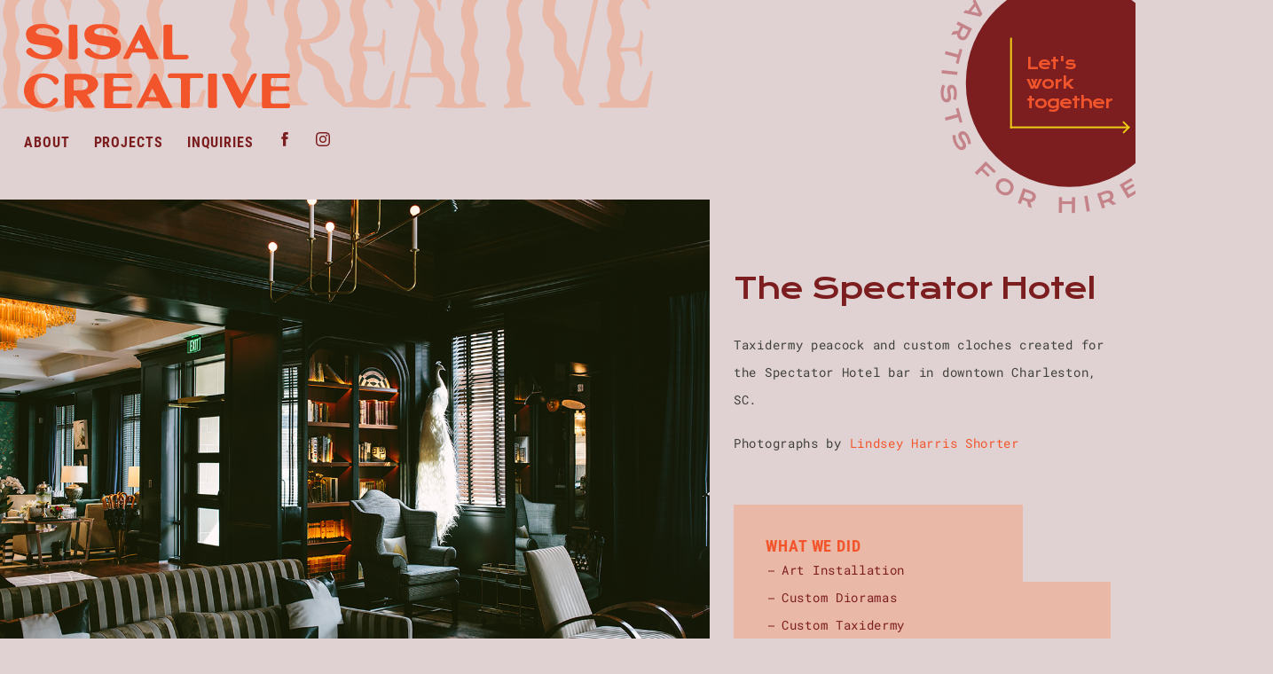

--- FILE ---
content_type: text/html; charset=UTF-8
request_url: https://sisalcreative.com/work/the-spectator-hotel-3/
body_size: 31413
content:
<!doctype html>
<html lang="en-US">

<head>
  <meta name="viewport" content="width=device-width, initial-scale=1">
  <meta name='robots' content='index, follow, max-image-preview:large, max-snippet:-1, max-video-preview:-1' />

	<!-- This site is optimized with the Yoast SEO plugin v26.5 - https://yoast.com/wordpress/plugins/seo/ -->
	<link rel="canonical" href="https://sisalcreative.com/work/the-spectator-hotel-3/" />
	<meta property="og:locale" content="en_US" />
	<meta property="og:type" content="article" />
	<meta property="og:title" content="The Spectator Hotel | Sisal Creative" />
	<meta property="og:description" content="Taxidermy peacock and custom cloches created for the Spectator Hotel bar in downtown Charleston, SC. Photographs by Lindsey Harris Shorter" />
	<meta property="og:url" content="https://sisalcreative.com/work/the-spectator-hotel-3/" />
	<meta property="og:site_name" content="Sisal Creative" />
	<meta property="article:modified_time" content="2026-01-07T18:21:20+00:00" />
	<meta property="og:image" content="https://sisalcreative.com/wp-content/uploads/2015/09/thumbnailbird1-e1627927552873.png" />
	<meta property="og:image:width" content="625" />
	<meta property="og:image:height" content="624" />
	<meta property="og:image:type" content="image/png" />
	<meta name="twitter:card" content="summary_large_image" />
	<meta name="twitter:label1" content="Est. reading time" />
	<meta name="twitter:data1" content="2 minutes" />
	<script type="application/ld+json" class="yoast-schema-graph">{"@context":"https://schema.org","@graph":[{"@type":"WebPage","@id":"https://sisalcreative.com/work/the-spectator-hotel-3/","url":"https://sisalcreative.com/work/the-spectator-hotel-3/","name":"The Spectator Hotel | Sisal Creative","isPartOf":{"@id":"https://sisalcreative.com/#website"},"primaryImageOfPage":{"@id":"https://sisalcreative.com/work/the-spectator-hotel-3/#primaryimage"},"image":{"@id":"https://sisalcreative.com/work/the-spectator-hotel-3/#primaryimage"},"thumbnailUrl":"https://sisalcreative.com/wp-content/uploads/2015/09/thumbnailbird1-e1627927552873.png","datePublished":"2015-09-17T02:49:01+00:00","dateModified":"2026-01-07T18:21:20+00:00","breadcrumb":{"@id":"https://sisalcreative.com/work/the-spectator-hotel-3/#breadcrumb"},"inLanguage":"en-US","potentialAction":[{"@type":"ReadAction","target":["https://sisalcreative.com/work/the-spectator-hotel-3/"]}]},{"@type":"ImageObject","inLanguage":"en-US","@id":"https://sisalcreative.com/work/the-spectator-hotel-3/#primaryimage","url":"https://sisalcreative.com/wp-content/uploads/2015/09/thumbnailbird1-e1627927552873.png","contentUrl":"https://sisalcreative.com/wp-content/uploads/2015/09/thumbnailbird1-e1627927552873.png","width":625,"height":624},{"@type":"BreadcrumbList","@id":"https://sisalcreative.com/work/the-spectator-hotel-3/#breadcrumb","itemListElement":[{"@type":"ListItem","position":1,"name":"Home","item":"https://sisalcreative.com/"},{"@type":"ListItem","position":2,"name":"Work","item":"https://sisalcreative.com/work/"},{"@type":"ListItem","position":3,"name":"The Spectator Hotel"}]},{"@type":"WebSite","@id":"https://sisalcreative.com/#website","url":"https://sisalcreative.com/","name":"Sisal Creative","description":"Sisal Creative turns your idea or represents your brand with a bespoke, immersive design.","publisher":{"@id":"https://sisalcreative.com/#organization"},"potentialAction":[{"@type":"SearchAction","target":{"@type":"EntryPoint","urlTemplate":"https://sisalcreative.com/?s={search_term_string}"},"query-input":{"@type":"PropertyValueSpecification","valueRequired":true,"valueName":"search_term_string"}}],"inLanguage":"en-US"},{"@type":"Organization","@id":"https://sisalcreative.com/#organization","name":"Sisal Creative","url":"https://sisalcreative.com/","logo":{"@type":"ImageObject","inLanguage":"en-US","@id":"https://sisalcreative.com/#/schema/logo/image/","url":"https://sisalcreative.com/wp-content/uploads/2021/04/cropped-favicon.gif","contentUrl":"https://sisalcreative.com/wp-content/uploads/2021/04/cropped-favicon.gif","width":512,"height":512,"caption":"Sisal Creative"},"image":{"@id":"https://sisalcreative.com/#/schema/logo/image/"}}]}</script>
	<!-- / Yoast SEO plugin. -->


<link rel="alternate" type="application/rss+xml" title="Sisal Creative &raquo; Feed" href="https://sisalcreative.com/feed/" />
<link rel="alternate" type="application/rss+xml" title="Sisal Creative &raquo; Comments Feed" href="https://sisalcreative.com/comments/feed/" />
<link rel="alternate" title="oEmbed (JSON)" type="application/json+oembed" href="https://sisalcreative.com/wp-json/oembed/1.0/embed?url=https%3A%2F%2Fsisalcreative.com%2Fwork%2Fthe-spectator-hotel-3%2F" />
<link rel="alternate" title="oEmbed (XML)" type="text/xml+oembed" href="https://sisalcreative.com/wp-json/oembed/1.0/embed?url=https%3A%2F%2Fsisalcreative.com%2Fwork%2Fthe-spectator-hotel-3%2F&#038;format=xml" />
<style id='wp-img-auto-sizes-contain-inline-css' type='text/css'>
img:is([sizes=auto i],[sizes^="auto," i]){contain-intrinsic-size:3000px 1500px}
/*# sourceURL=wp-img-auto-sizes-contain-inline-css */
</style>
<link rel='stylesheet' id='sbi_styles-css' href='https://sisalcreative.com/wp-content/plugins/instagram-feed/css/legacy/sbi-styles.min.css?ver=6.10.0' type='text/css' media='all' />
<style id='wp-emoji-styles-inline-css' type='text/css'>

	img.wp-smiley, img.emoji {
		display: inline !important;
		border: none !important;
		box-shadow: none !important;
		height: 1em !important;
		width: 1em !important;
		margin: 0 0.07em !important;
		vertical-align: -0.1em !important;
		background: none !important;
		padding: 0 !important;
	}
/*# sourceURL=wp-emoji-styles-inline-css */
</style>
<style id='wp-block-library-inline-css' type='text/css'>
:root{--wp-block-synced-color:#7a00df;--wp-block-synced-color--rgb:122,0,223;--wp-bound-block-color:var(--wp-block-synced-color);--wp-editor-canvas-background:#ddd;--wp-admin-theme-color:#007cba;--wp-admin-theme-color--rgb:0,124,186;--wp-admin-theme-color-darker-10:#006ba1;--wp-admin-theme-color-darker-10--rgb:0,107,160.5;--wp-admin-theme-color-darker-20:#005a87;--wp-admin-theme-color-darker-20--rgb:0,90,135;--wp-admin-border-width-focus:2px}@media (min-resolution:192dpi){:root{--wp-admin-border-width-focus:1.5px}}.wp-element-button{cursor:pointer}:root .has-very-light-gray-background-color{background-color:#eee}:root .has-very-dark-gray-background-color{background-color:#313131}:root .has-very-light-gray-color{color:#eee}:root .has-very-dark-gray-color{color:#313131}:root .has-vivid-green-cyan-to-vivid-cyan-blue-gradient-background{background:linear-gradient(135deg,#00d084,#0693e3)}:root .has-purple-crush-gradient-background{background:linear-gradient(135deg,#34e2e4,#4721fb 50%,#ab1dfe)}:root .has-hazy-dawn-gradient-background{background:linear-gradient(135deg,#faaca8,#dad0ec)}:root .has-subdued-olive-gradient-background{background:linear-gradient(135deg,#fafae1,#67a671)}:root .has-atomic-cream-gradient-background{background:linear-gradient(135deg,#fdd79a,#004a59)}:root .has-nightshade-gradient-background{background:linear-gradient(135deg,#330968,#31cdcf)}:root .has-midnight-gradient-background{background:linear-gradient(135deg,#020381,#2874fc)}:root{--wp--preset--font-size--normal:16px;--wp--preset--font-size--huge:42px}.has-regular-font-size{font-size:1em}.has-larger-font-size{font-size:2.625em}.has-normal-font-size{font-size:var(--wp--preset--font-size--normal)}.has-huge-font-size{font-size:var(--wp--preset--font-size--huge)}.has-text-align-center{text-align:center}.has-text-align-left{text-align:left}.has-text-align-right{text-align:right}.has-fit-text{white-space:nowrap!important}#end-resizable-editor-section{display:none}.aligncenter{clear:both}.items-justified-left{justify-content:flex-start}.items-justified-center{justify-content:center}.items-justified-right{justify-content:flex-end}.items-justified-space-between{justify-content:space-between}.screen-reader-text{border:0;clip-path:inset(50%);height:1px;margin:-1px;overflow:hidden;padding:0;position:absolute;width:1px;word-wrap:normal!important}.screen-reader-text:focus{background-color:#ddd;clip-path:none;color:#444;display:block;font-size:1em;height:auto;left:5px;line-height:normal;padding:15px 23px 14px;text-decoration:none;top:5px;width:auto;z-index:100000}html :where(.has-border-color){border-style:solid}html :where([style*=border-top-color]){border-top-style:solid}html :where([style*=border-right-color]){border-right-style:solid}html :where([style*=border-bottom-color]){border-bottom-style:solid}html :where([style*=border-left-color]){border-left-style:solid}html :where([style*=border-width]){border-style:solid}html :where([style*=border-top-width]){border-top-style:solid}html :where([style*=border-right-width]){border-right-style:solid}html :where([style*=border-bottom-width]){border-bottom-style:solid}html :where([style*=border-left-width]){border-left-style:solid}html :where(img[class*=wp-image-]){height:auto;max-width:100%}:where(figure){margin:0 0 1em}html :where(.is-position-sticky){--wp-admin--admin-bar--position-offset:var(--wp-admin--admin-bar--height,0px)}@media screen and (max-width:600px){html :where(.is-position-sticky){--wp-admin--admin-bar--position-offset:0px}}

/*# sourceURL=wp-block-library-inline-css */
</style><style id='global-styles-inline-css' type='text/css'>
:root{--wp--preset--aspect-ratio--square: 1;--wp--preset--aspect-ratio--4-3: 4/3;--wp--preset--aspect-ratio--3-4: 3/4;--wp--preset--aspect-ratio--3-2: 3/2;--wp--preset--aspect-ratio--2-3: 2/3;--wp--preset--aspect-ratio--16-9: 16/9;--wp--preset--aspect-ratio--9-16: 9/16;--wp--preset--color--black: #000000;--wp--preset--color--cyan-bluish-gray: #abb8c3;--wp--preset--color--white: #ffffff;--wp--preset--color--pale-pink: #f78da7;--wp--preset--color--vivid-red: #cf2e2e;--wp--preset--color--luminous-vivid-orange: #ff6900;--wp--preset--color--luminous-vivid-amber: #fcb900;--wp--preset--color--light-green-cyan: #7bdcb5;--wp--preset--color--vivid-green-cyan: #00d084;--wp--preset--color--pale-cyan-blue: #8ed1fc;--wp--preset--color--vivid-cyan-blue: #0693e3;--wp--preset--color--vivid-purple: #9b51e0;--wp--preset--gradient--vivid-cyan-blue-to-vivid-purple: linear-gradient(135deg,rgb(6,147,227) 0%,rgb(155,81,224) 100%);--wp--preset--gradient--light-green-cyan-to-vivid-green-cyan: linear-gradient(135deg,rgb(122,220,180) 0%,rgb(0,208,130) 100%);--wp--preset--gradient--luminous-vivid-amber-to-luminous-vivid-orange: linear-gradient(135deg,rgb(252,185,0) 0%,rgb(255,105,0) 100%);--wp--preset--gradient--luminous-vivid-orange-to-vivid-red: linear-gradient(135deg,rgb(255,105,0) 0%,rgb(207,46,46) 100%);--wp--preset--gradient--very-light-gray-to-cyan-bluish-gray: linear-gradient(135deg,rgb(238,238,238) 0%,rgb(169,184,195) 100%);--wp--preset--gradient--cool-to-warm-spectrum: linear-gradient(135deg,rgb(74,234,220) 0%,rgb(151,120,209) 20%,rgb(207,42,186) 40%,rgb(238,44,130) 60%,rgb(251,105,98) 80%,rgb(254,248,76) 100%);--wp--preset--gradient--blush-light-purple: linear-gradient(135deg,rgb(255,206,236) 0%,rgb(152,150,240) 100%);--wp--preset--gradient--blush-bordeaux: linear-gradient(135deg,rgb(254,205,165) 0%,rgb(254,45,45) 50%,rgb(107,0,62) 100%);--wp--preset--gradient--luminous-dusk: linear-gradient(135deg,rgb(255,203,112) 0%,rgb(199,81,192) 50%,rgb(65,88,208) 100%);--wp--preset--gradient--pale-ocean: linear-gradient(135deg,rgb(255,245,203) 0%,rgb(182,227,212) 50%,rgb(51,167,181) 100%);--wp--preset--gradient--electric-grass: linear-gradient(135deg,rgb(202,248,128) 0%,rgb(113,206,126) 100%);--wp--preset--gradient--midnight: linear-gradient(135deg,rgb(2,3,129) 0%,rgb(40,116,252) 100%);--wp--preset--font-size--small: 13px;--wp--preset--font-size--medium: 20px;--wp--preset--font-size--large: 36px;--wp--preset--font-size--x-large: 42px;--wp--preset--spacing--20: 0.44rem;--wp--preset--spacing--30: 0.67rem;--wp--preset--spacing--40: 1rem;--wp--preset--spacing--50: 1.5rem;--wp--preset--spacing--60: 2.25rem;--wp--preset--spacing--70: 3.38rem;--wp--preset--spacing--80: 5.06rem;--wp--preset--shadow--natural: 6px 6px 9px rgba(0, 0, 0, 0.2);--wp--preset--shadow--deep: 12px 12px 50px rgba(0, 0, 0, 0.4);--wp--preset--shadow--sharp: 6px 6px 0px rgba(0, 0, 0, 0.2);--wp--preset--shadow--outlined: 6px 6px 0px -3px rgb(255, 255, 255), 6px 6px rgb(0, 0, 0);--wp--preset--shadow--crisp: 6px 6px 0px rgb(0, 0, 0);}:where(.is-layout-flex){gap: 0.5em;}:where(.is-layout-grid){gap: 0.5em;}body .is-layout-flex{display: flex;}.is-layout-flex{flex-wrap: wrap;align-items: center;}.is-layout-flex > :is(*, div){margin: 0;}body .is-layout-grid{display: grid;}.is-layout-grid > :is(*, div){margin: 0;}:where(.wp-block-columns.is-layout-flex){gap: 2em;}:where(.wp-block-columns.is-layout-grid){gap: 2em;}:where(.wp-block-post-template.is-layout-flex){gap: 1.25em;}:where(.wp-block-post-template.is-layout-grid){gap: 1.25em;}.has-black-color{color: var(--wp--preset--color--black) !important;}.has-cyan-bluish-gray-color{color: var(--wp--preset--color--cyan-bluish-gray) !important;}.has-white-color{color: var(--wp--preset--color--white) !important;}.has-pale-pink-color{color: var(--wp--preset--color--pale-pink) !important;}.has-vivid-red-color{color: var(--wp--preset--color--vivid-red) !important;}.has-luminous-vivid-orange-color{color: var(--wp--preset--color--luminous-vivid-orange) !important;}.has-luminous-vivid-amber-color{color: var(--wp--preset--color--luminous-vivid-amber) !important;}.has-light-green-cyan-color{color: var(--wp--preset--color--light-green-cyan) !important;}.has-vivid-green-cyan-color{color: var(--wp--preset--color--vivid-green-cyan) !important;}.has-pale-cyan-blue-color{color: var(--wp--preset--color--pale-cyan-blue) !important;}.has-vivid-cyan-blue-color{color: var(--wp--preset--color--vivid-cyan-blue) !important;}.has-vivid-purple-color{color: var(--wp--preset--color--vivid-purple) !important;}.has-black-background-color{background-color: var(--wp--preset--color--black) !important;}.has-cyan-bluish-gray-background-color{background-color: var(--wp--preset--color--cyan-bluish-gray) !important;}.has-white-background-color{background-color: var(--wp--preset--color--white) !important;}.has-pale-pink-background-color{background-color: var(--wp--preset--color--pale-pink) !important;}.has-vivid-red-background-color{background-color: var(--wp--preset--color--vivid-red) !important;}.has-luminous-vivid-orange-background-color{background-color: var(--wp--preset--color--luminous-vivid-orange) !important;}.has-luminous-vivid-amber-background-color{background-color: var(--wp--preset--color--luminous-vivid-amber) !important;}.has-light-green-cyan-background-color{background-color: var(--wp--preset--color--light-green-cyan) !important;}.has-vivid-green-cyan-background-color{background-color: var(--wp--preset--color--vivid-green-cyan) !important;}.has-pale-cyan-blue-background-color{background-color: var(--wp--preset--color--pale-cyan-blue) !important;}.has-vivid-cyan-blue-background-color{background-color: var(--wp--preset--color--vivid-cyan-blue) !important;}.has-vivid-purple-background-color{background-color: var(--wp--preset--color--vivid-purple) !important;}.has-black-border-color{border-color: var(--wp--preset--color--black) !important;}.has-cyan-bluish-gray-border-color{border-color: var(--wp--preset--color--cyan-bluish-gray) !important;}.has-white-border-color{border-color: var(--wp--preset--color--white) !important;}.has-pale-pink-border-color{border-color: var(--wp--preset--color--pale-pink) !important;}.has-vivid-red-border-color{border-color: var(--wp--preset--color--vivid-red) !important;}.has-luminous-vivid-orange-border-color{border-color: var(--wp--preset--color--luminous-vivid-orange) !important;}.has-luminous-vivid-amber-border-color{border-color: var(--wp--preset--color--luminous-vivid-amber) !important;}.has-light-green-cyan-border-color{border-color: var(--wp--preset--color--light-green-cyan) !important;}.has-vivid-green-cyan-border-color{border-color: var(--wp--preset--color--vivid-green-cyan) !important;}.has-pale-cyan-blue-border-color{border-color: var(--wp--preset--color--pale-cyan-blue) !important;}.has-vivid-cyan-blue-border-color{border-color: var(--wp--preset--color--vivid-cyan-blue) !important;}.has-vivid-purple-border-color{border-color: var(--wp--preset--color--vivid-purple) !important;}.has-vivid-cyan-blue-to-vivid-purple-gradient-background{background: var(--wp--preset--gradient--vivid-cyan-blue-to-vivid-purple) !important;}.has-light-green-cyan-to-vivid-green-cyan-gradient-background{background: var(--wp--preset--gradient--light-green-cyan-to-vivid-green-cyan) !important;}.has-luminous-vivid-amber-to-luminous-vivid-orange-gradient-background{background: var(--wp--preset--gradient--luminous-vivid-amber-to-luminous-vivid-orange) !important;}.has-luminous-vivid-orange-to-vivid-red-gradient-background{background: var(--wp--preset--gradient--luminous-vivid-orange-to-vivid-red) !important;}.has-very-light-gray-to-cyan-bluish-gray-gradient-background{background: var(--wp--preset--gradient--very-light-gray-to-cyan-bluish-gray) !important;}.has-cool-to-warm-spectrum-gradient-background{background: var(--wp--preset--gradient--cool-to-warm-spectrum) !important;}.has-blush-light-purple-gradient-background{background: var(--wp--preset--gradient--blush-light-purple) !important;}.has-blush-bordeaux-gradient-background{background: var(--wp--preset--gradient--blush-bordeaux) !important;}.has-luminous-dusk-gradient-background{background: var(--wp--preset--gradient--luminous-dusk) !important;}.has-pale-ocean-gradient-background{background: var(--wp--preset--gradient--pale-ocean) !important;}.has-electric-grass-gradient-background{background: var(--wp--preset--gradient--electric-grass) !important;}.has-midnight-gradient-background{background: var(--wp--preset--gradient--midnight) !important;}.has-small-font-size{font-size: var(--wp--preset--font-size--small) !important;}.has-medium-font-size{font-size: var(--wp--preset--font-size--medium) !important;}.has-large-font-size{font-size: var(--wp--preset--font-size--large) !important;}.has-x-large-font-size{font-size: var(--wp--preset--font-size--x-large) !important;}
/*# sourceURL=global-styles-inline-css */
</style>

<style id='classic-theme-styles-inline-css' type='text/css'>
/*! This file is auto-generated */
.wp-block-button__link{color:#fff;background-color:#32373c;border-radius:9999px;box-shadow:none;text-decoration:none;padding:calc(.667em + 2px) calc(1.333em + 2px);font-size:1.125em}.wp-block-file__button{background:#32373c;color:#fff;text-decoration:none}
/*# sourceURL=/wp-includes/css/classic-themes.min.css */
</style>
<link rel='stylesheet' id='sisal-theme-style-css' href='https://sisalcreative.com/wp-content/themes/sisalcreative/assets/index.css?ver=1624398286' type='text/css' media='all' />
<link rel="https://api.w.org/" href="https://sisalcreative.com/wp-json/" /><link rel="alternate" title="JSON" type="application/json" href="https://sisalcreative.com/wp-json/wp/v2/work/525" /><link rel="EditURI" type="application/rsd+xml" title="RSD" href="https://sisalcreative.com/xmlrpc.php?rsd" />
<meta name="generator" content="WordPress 6.9" />
<link rel='shortlink' href='https://sisalcreative.com/?p=525' />
<link rel="icon" href="https://sisalcreative.com/wp-content/uploads/2021/04/cropped-favicon-32x32.gif" sizes="32x32" />
<link rel="icon" href="https://sisalcreative.com/wp-content/uploads/2021/04/cropped-favicon-192x192.gif" sizes="192x192" />
<link rel="apple-touch-icon" href="https://sisalcreative.com/wp-content/uploads/2021/04/cropped-favicon-180x180.gif" />
<meta name="msapplication-TileImage" content="https://sisalcreative.com/wp-content/uploads/2021/04/cropped-favicon-270x270.gif" />
  <title>The Spectator Hotel | Sisal Creative</title>
  <!-- Global site tag (gtag.js) - Google Analytics -->
  <script async src="https://www.googletagmanager.com/gtag/js?id=G-H70SZWRTXS"></script>
  <script>
    window.dataLayer = window.dataLayer || [];

    function gtag() {
      dataLayer.push(arguments);
    }
    gtag('js', new Date());

    gtag('config', 'G-H70SZWRTXS');
  </script>
</head>

<body class="wp-singular work-template-default single single-work postid-525 wp-theme-sisalcreative" data-barba="wrapper">
    <div id="site-wrapper">
    <div class="bg-logo__wrapper absolute">
      <div class="bg-logo text-peach">
        <?xml version="1.0" encoding="utf-8"?>
<!-- Generator: Adobe Illustrator 24.3.0, SVG Export Plug-In . SVG Version: 6.00 Build 0)  -->
<svg version="1.1" id="Layer_1"  fill="currentColor" xmlns="http://www.w3.org/2000/svg" xmlns:xlink="http://www.w3.org/1999/xlink" x="0px" y="0px"
	 viewBox="0 0 396.4 69.5" style="enable-background:new 0 0 396.4 69.5;" xml:space="preserve">
<style type="text/css">
	.st0{fill:#010101;}
</style>
<g>
	<path d="M291.2,63.3c-0.3-1-0.5-1.9-0.8-2.8c-1.4-3.5-1.4-7.1,0-10.6c1.4-3.5,1.3-6.9-0.4-10.2c-1.2-2.3-1.2-4.6-0.2-6.9
		c2-4.6,2.2-9.2,0.3-13.9c-1.2-3.1-1.1-6.1-0.1-9.2c0.4-1.3,0.7-2.5,1.1-4.1c-0.9-0.4-1.7-0.9-2.4-0.9c-2.2,0-4.4,0-6.5,0.3
		c-3,0.4-4.1,1.7-4.3,4.7c-0.1,1.1-0.1,2.2-0.2,3.4c-0.6-0.3-1.1-0.3-1.1-0.5c-0.7-3.4-1.4-6.8-2.2-10.6C293.1,2,311.6,1.8,330,2.7
		c0.1,0.2,0.1,0.5,0.2,0.7c-0.4,0.3-0.8,0.9-1.3,1c-5.7,1.4-8.6,6-7.4,11.7c0.2,1,0.5,2,0.9,3c1.5,3.7,1.5,7.5,0,11.1
		c-1.4,3.1-1.2,6.1,0.5,9c1.8,3.1,1.6,6.4,0.9,9.7c-0.7,3.1-1.8,6.1-1.2,9.3c0.3,1.8,0.7,3.7,1.1,5.5c1.5,0.2,2.6,0.3,3.9,0.4
		c0.2,0.7,0.4,1.4,0.8,2.6c-5.1,0.3-10,0.5-14.9,0.8c-0.1-0.8-0.2-1.3-0.3-1.7c1.1-1,3.1-0.7,3.3-3.3c-0.1-0.4-0.3-1.4-0.7-2.3
		c-1.3-3.5-1.4-7,0-10.3c1.4-3.5,1.4-6.8-0.3-10.2c-1.3-2.5-1.2-4.9-0.1-7.4c1.8-4.3,2-8.7,0.2-13.1c-1.3-3.2-1.3-6.5-0.2-9.8
		c0.4-1.2,0.6-2.5,0.9-3.6c-0.4-0.4-0.5-0.6-0.7-0.6c-4.5-0.1-9-0.3-13.4-0.1c-1.2,0.1-2.7,1.1-3.5,2.1c-2,2.7-2.9,5.8-2.1,9.2
		c0.2,1,0.5,2,0.9,3c1.4,3.4,1.6,6.9,0.1,10.3c-1.7,3.8-1.3,7.2,0.7,10.6c1.5,2.8,1.1,5.7,0.5,8.6c-0.7,3.2-1.8,6.3-1.2,9.6
		c0.3,1.8,0.7,3.5,1.1,5.3c1.5,0.2,2.6,0.4,3.9,0.5c0.2,0.7,0.4,1.4,0.7,2.5c-9.2,0.8-18.1,0.9-27.1,0.1c-0.4,0-0.7-0.5-1.3-1
		c1.1-0.5,1.9-0.9,2.8-1.3c1.2-2.8,1.6-5.8,1.8-8.8c0.1-1-0.7-2.1-1.2-3c-0.6-0.9-1.5-1.7-2.2-2.5c-5.2,0-10.2,0-15.6,0
		c-1,4.7-2,9.3-2.9,13.6c0.6,2.3,2.6,1.2,3.7,2.2c-0.1,0.5-0.3,1-0.5,1.7c-3.2-0.4-6.4-0.1-9.6-0.6c0.4-2,2.2-1.4,3.3-2.3
		c4-17.6,7.9-35.3,11.8-52.7c-2.2-3-4.2-5.9-6.6-9.2c3,0,5.2,0,7.5,0c1.8,2.2,3.7,4.6,5.6,6.9c2,2.4,2.2,5.3,1.5,8.1
		c-1,4-0.2,7.3,2.6,10.3c2.7,2.9,3.2,6.5,2.6,10.2c-0.5,3.5,0.3,6.3,2.9,8.7c3.3,3.1,4,7,3.4,11.3c-0.2,1.1-0.4,2.3-0.4,3.4
		c0,2,0.6,2.9,2.1,3.3C288.8,65.8,289.7,65.3,291.2,63.3z M260.6,47.7c4.4,0,8.4,0,12.6,0c-0.9-3-1.4-6-0.8-9.1
		c0.7-3.3-0.3-6.2-2.5-8.7c-2.3-2.6-3.8-5.4-3.7-9C264.4,29.8,262.5,38.6,260.6,47.7z"/>
	<path d="M252.5,46.6c-1.1,6.9-2.1,13.4-3.1,20.3c-4.5,0.8-8.9,0.4-13.3,0.1c-4.5-0.3-8.9-0.1-12.5-0.1c-2.6-2.3-4.8-4.2-6.9-6.1
		c-2.5-2.3-4-5-4.3-8.5c-0.4-4.6-2.9-7.8-7.2-9.4c-3.1-1.2-4.6-3.4-5-6.7c-0.2-1.4-0.6-2.9-0.9-4.5c-1.6,0.9-1.8,2-1.5,3.1
		c0.4,1.8,0.9,3.7,1.6,5.4c1.3,3,1.5,5.9,0,8.8c-2.6,5.1-1.5,9.8,1.2,14.4c1.1,0.5,2.1,0.9,3.4,1.4c-0.4,0.5-0.7,1.1-1,1.1
		c-4.5,0.1-9.1,0-13.9,0c0.8-1.8,2.6-0.9,3.8-2.4c0-0.4,0.1-1.5-0.2-2.4c-2-4.7-1.9-9.2,0.1-13.9c1.1-2.5,0.9-5-0.4-7.4
		c-1.8-3.4-2-7-0.4-10.5c1.3-2.8,1.1-5.5,0-8.3c-0.1-0.2-0.1-0.4-0.2-0.5c-2-4-2.1-8,0.2-12c0.8-1.5,1.3-3-0.2-4.8
		c-1.2-0.1-2.7-0.3-4.1-0.4c-0.6-1-0.2-1.7,0.7-1.9c0.8-0.2,1.7-0.2,2.6-0.1c5.5,0.2,11,0.5,16.6,0.7c5.1,0.2,9.3,2.3,12,6.6
		c2.8,4.4,2.9,9.1,0.4,13.8c-2.9,5.4-7.7,8-13.6,8.7c-0.6,0.1-1.1,0.1-1.9,0.2c0.7,3.2,1.9,5.8,5,7.1c0.8,0.3,1.6,0.7,2.3,1.1
		c3.7,2.1,6.3,5,6.7,9.3c0.2,2.2,0.9,4,2.6,5.5c1.4,1.3,2.3,3,2.5,5c0.2,1.7,0.8,3.3,1.3,5.3c1.2-0.3,2.3-0.7,3.8-1.1
		c-0.2-1.4,0-2.7-0.5-3.7c-1.5-3-1.4-6.1-0.5-9.2c0.3-1.2,0.6-2.4,1-3.6c0.8-2.6,0.7-5.1-0.5-7.5c-1.7-3.4-1.7-6.7,0.1-10.1
		c1.7-3.2,2-6.5,0.3-9.8c-1.9-3.9-2-7.9-0.5-11.9c0.3-0.9,0.4-2,0.6-2.9c-2.4-1.2-4.6-1.4-7.1-1.2c0.6-0.7,1.1-1.3,1.8-2.2
		c8,0,16.1,0,24.6,0c1.1,3.2,2.2,6.4,3.4,10c-0.8,0.1-1.3,0.1-1.9,0.1c-0.7-3.2-2.9-4.9-5.5-6.3c-2.8-1.5-5.4-0.9-7.4,1.5
		c-1.9,2.3-2.7,4.8-1.9,7.7c0.5,1.7,0.9,3.5,1.5,5.2c1.2,3.3,1,6.5-0.5,9.7c-0.5,1.1-0.8,2.3-1.2,3.7c2.9,0,5.4,0,8.1,0
		c3.4-2.3,2.6-6.1,3-9.9c0.6,0.6,1.3,0.9,1.3,1.3c0.1,2.3,0.3,4.6-0.1,6.8c-0.5,2.5-0.6,4.9-0.2,7.3c0.3,1.8,0.6,3.7-0.6,5.4
		c-0.7-2.8-0.5-5.9-2.9-8.3c-2.7,0-5.5,0-8.7,0c0.5,1.5,0.8,2.6,1.3,3.5c1.6,2.9,1.4,5.8,0.5,8.9c-0.6,2-1.2,4-1.5,6.1
		c-0.2,1.4-0.1,2.9,0.2,4.2c0.5,2.3,1.9,3.9,4.3,4.5c2.5,0.6,4.6-0.1,6.1-2.1c0.9-1.2,1.6-2.6,2.1-4c1.1-2.7,1.9-5.4,2.9-8
		C250.5,48.1,250.7,46.9,252.5,46.6z M199.3,28.7c5.3,0.9,10.8-1.1,13.2-5c2.9-4.8,3.1-9.7,0.1-14.6c-2.5-4.1-6.5-5.2-10.8-5.1
		c-4,3.7-5.1,8.6-3.2,13.4c0.4,0.9,0.7,1.8,1.1,2.6c0.9,2.3,1,4.6,0.1,7C199.6,27.6,199.5,28.1,199.3,28.7z"/>
	<path d="M396.4,47c-1,6.5-2,13.1-3.1,20c-2.9,0.1-5.8,0.3-8.6,0.3c-6,0-12,0-18,0c-0.2-0.3-0.4-0.5-0.4-0.8c0-0.5,0.1-1.1,0.1-1.8
		c1.9-0.3,3.8-0.5,5.2-0.7c1.3-1.5,0.9-2.8,0.3-3.9c-1.6-3-1.4-6.1-0.5-9.2c0.3-1.2,0.7-2.4,1-3.6c0.6-2.6,0.7-5.1-0.5-7.5
		c-1.6-3.3-1.8-6.5,0-9.8c1.9-3.4,2-6.8,0.3-10.4c-1.8-3.7-1.8-7.5-0.5-11.4c0.3-1,0.4-2,0.6-2.9c-2.5-1.4-3-1.3-6.1,0.4
		c-3.8,17.2-7.7,34.6-11.6,51.8c1.2,1.9,2.3,3.4,3.1,5.1c0.4,0.9,0.2,2,0.3,3.3c-1.9,0-3.5,0-5,0c-1.3-1.6-2.5-3.3-4-4.8
		c-2.7-2.7-3.5-5.9-2.6-9.5c1-3.9,0.2-7.2-2.5-10c-2.9-3.1-3.3-6.8-2.7-10.7c0.5-3.2-0.3-5.8-2.6-8c-3.6-3.4-4.4-7.6-3.6-12.3
		c0.5-3.3,0.5-3.3-0.7-5.6c-0.3-0.1-0.8-0.3-1.2-0.5c-0.4-0.1-0.9-0.2-1.5-0.4c-0.1-0.6-0.1-1.1-0.2-2c4.5,0.2,8.9,0.4,13.3,0.7
		c0.4,0,0.7,0.6,1.3,1.2c-1.1,0.4-1.9,0.6-2.7,0.9c-1.3,2.9-1.7,6.1-1.9,9.2c-0.1,0.8,0.4,1.8,1,2.6c0.9,1.3,2,2.5,3.1,3.8
		c2.4,2.8,3.5,5.9,2.8,9.5c-0.8,4,0.1,7.5,2.9,10.5c2.2,2.3,3.2,5.2,3.1,8.5c3.1-14.5,6.1-29,9.3-43.9c-1.3-0.5-2.5-0.9-3.8-1.4
		c0.1-0.5,0.2-1,0.3-1.7c10.3-0.4,20.5-0.7,30.8-1.1c2.2,3.3,2.6,7.2,4.2,10.8c-0.8,0.1-1.3,0.1-2.1,0.2c-0.5-3.3-2.8-4.9-5.4-6.3
		c-2.8-1.5-5.4-1-7.4,1.5c-1.9,2.2-2.9,4.7-1.9,7.7c0.6,1.7,0.9,3.5,1.5,5.2c1.3,3.3,1,6.5-0.4,9.7c-0.5,1.1-0.8,2.3-1.3,3.9
		c2.8,0,5.1,0.1,7.5,0c1.6-0.1,2.5-1.4,2.9-2.8c0.4-1.4,0.6-2.8,0.7-4.2c0.1-0.8,0-1.6,0-2.5c0.2-0.1,0.5-0.2,0.7-0.2
		c0.3,0.5,0.9,1.1,0.9,1.6c0,2,0.1,4-0.3,5.9c-0.5,2.4-0.8,4.6-0.3,7c0.4,1.9,0.6,3.9-0.6,6.4c-0.3-1.1-0.4-1.6-0.5-2.1
		c-0.2-1.1-0.2-2.3-0.5-3.4c-1-3.4-1.8-4-5.3-3.7c-1.6,0.1-3.2,0.3-5.2,0.5c0.4,1.2,0.6,2.3,1.2,3.3c1.7,3.1,1.6,6.2,0.4,9.4
		c-1.1,2.9-1.8,5.8-1.4,9c0.3,2.6,1.6,4.5,4.1,5.3c3,1,5.6,0,7.2-3c1.2-2.2,2-4.5,2.9-6.8c0.7-1.8,1.3-3.6,2-5.4
		C394.9,47,395.3,46.3,396.4,47z"/>
	<path d="M144.8,66.7c-5.4,0.2-10.6,0.4-15.7,0.5c-9,0.3-17.9,1-26.9,0.2c-1-0.1-2.4,0.5-2.8-1.3c0.8-0.3,1.5-0.6,2.4-1
		c1.3-3.3,1.9-6.8,1.7-10.7c-1.2-1.3-2.4-2.6-3.6-3.9c-5.1,0-10,0-14.9,0c-1.4,2.7-3.3,12.4-2.9,14.9c0.9,0.2,1.9,0.5,3,0.8
		c0,0.5,0,1,0,1.5c-3.3,0.5-8.4,0.1-10-1c1.1-0.6,2.1-1,3.5-1.7c4.1-17.3,7.8-35,11.9-52.6c-2-2.9-4.8-5.4-6.1-9c2.5,0,4.8,0,6.9,0
		c1.9,2.3,3.8,4.7,5.7,7c1.8,2.2,2.1,4.8,1.6,7.6c-0.3,1.6-0.8,3.3-0.5,4.8c0.4,1.9,1.3,3.9,2.5,5.3c2.6,3.1,3.7,6.5,3.1,10.3
		c-0.6,3.8,0.2,6.8,3.1,9.5c2.8,2.6,3.8,6.1,3.2,9.9c-0.2,1.4-0.3,2.8-0.4,4.3c0,1.5,0.1,3,1.8,3.5c1.6,0.5,3,0.1,4.1-1.8
		c-0.3-0.9-0.5-2.2-0.9-3.3c-1.3-3.3-1.3-6.6,0-9.8c1.5-3.7,1.6-7.2-0.3-10.7c-1.2-2.3-1.1-4.6-0.1-6.9c1.9-4.5,2.1-9,0.3-13.6
		c-1.3-3.1-1.2-6.3-0.1-9.5c0.4-1.2,0.6-2.5,0.9-3.6c-1.5-2.3-3.8-1.5-5.8-2c0.1-0.6,0.1-1.1,0.2-1.5c6.6,0,13.1,0,19.6,0
		c0,0.8,0,1.2,0,1.6c-0.3,0.1-0.4,0.3-0.6,0.3c-7,0.2-9.3,8.2-7.6,12.8c1.9,5.2,2.1,10.1-0.1,15.3c-0.7,1.6-0.5,3.4,0.3,5
		c0.2,0.4,0.3,0.9,0.5,1.3c2.2,3.7,2,7.6,0.8,11.6c-1,3.3-1.3,6.5-0.7,9.9c0.2,1.3,0.7,2.5,1,3.7c6.4,0,12.5,0,18.8,0
		c1-2.4,1.9-4.6,2.9-7.1c0.5,0,1.1,0,2,0C146.1,60.4,145.5,63.4,144.8,66.7z M97.1,47.9c-0.1-3-0.6-5.9-0.2-8.6
		c0.5-3.4-0.2-6.2-2.4-8.7c-2.1-2.5-3.7-5.2-4-8.5C88.8,30.5,87,39,85.1,47.9C89.4,47.9,93.4,47.9,97.1,47.9z"/>
	<path d="M22,8c0-2.3,0-4,0-5.7c0.7-0.2,1.2-0.3,1.7-0.4c0.2,0.4,0.4,0.6,0.4,0.9c0.2,3.2,0.9,6.3-0.4,9.6C23,14,23.4,16.1,23.2,18
		c-1.4,0-1.4-1.1-1.5-1.9c-0.3-2.9-1.4-5.5-3.1-7.9c-0.4-0.5-0.8-1.1-1.2-1.6c-2.3-2.5-5.4-2.1-7.1,0.8c-1.6,2.7-1.4,5.7-0.7,8.6
		c0.9,4.3,3.8,7.4,6.5,10.6c3.7,4.5,7.4,9,10.8,13.6c2.7,3.7,3.9,8,4,12.6c0.3,10.4-7.3,17.3-17.7,16.6C4.4,68.8-2.1,57.1,0.6,49.9
		c1.8-4.9,5.6-7.5,10.2-9.3c0.3-0.1,0.7,0,1.2,0c0.4,1.7-0.8,2.5-1.6,3.5c-2.3,2.7-4.1,5.7-4.8,9.3c-1.7,8.2,5.3,14.9,13.4,12.7
		c2.1-0.6,3.3-2.3,4-4.2c2.1-6.3,1.5-12.2-2.8-17.5c-2.7-3.2-5.6-6.3-8.3-9.5c-3.1-3.6-6.2-7.3-7.9-11.8c-1.6-4.3-2.3-8.6-1-13.1
		c1.2-4.1,4.2-6.6,8.2-7.7c2.7-0.8,5.3-0.2,7.4,1.9C19.5,5.2,20.5,6.4,22,8z"/>
	<path d="M59.7,40.8c-1,1.4-1.6,2.5-2.4,3.5c-2.4,2.8-4.1,5.9-4.7,9.6c-1.3,8,5.8,14.4,13.5,12.1c2.2-0.6,3.4-2.4,4.1-4.5
		c1.8-6.1,1.4-11.9-2.8-17c-2.2-2.7-4.5-5.2-6.7-7.8c-2.2-2.6-4.5-5.2-6.5-8c-3.6-5.3-5.6-11-4.4-17.5c0.8-4.2,3.3-7,7.2-8.6
		c3.5-1.4,6.5-0.8,9.1,1.9c0.9,0.9,1.7,2,3,3.5c0-2.3,0-4,0-5.8c0.7-0.2,1.1-0.3,1.6-0.4c0.2,0.3,0.5,0.5,0.6,0.8
		c0.3,3.1,0.9,6.2-0.4,9.3c-0.4,1-0.3,2.2-0.4,3.4c-0.1,0.9,0,1.8,0,3.1c-1.6-0.7-1.6-1.8-1.7-2.8c-0.3-3.1-1.7-5.8-3.6-8.3
		c-2.7-3.5-6.6-3-8.2,1.1c-1.5,3.6-0.9,7.2,0.8,10.5c1.5,2.8,3.6,5.3,5.6,7.9c3.6,4.6,7.4,9,10.8,13.7c3.4,4.7,4.3,10.1,3.7,15.8
		c-0.9,8.1-8,13.4-16.6,13.2c-9.5-0.2-14.9-10.7-14-17.4c0.8-6.1,5.9-9.9,11-11.6C58.4,40.4,58.7,40.6,59.7,40.8z"/>
	<path d="M185,50.2c0.6,0.1,1,0.1,1.6,0.2c-1,5-2.2,9.7-5.6,13.6c-3.9,4.4-11.8,3.5-14.8-0.2c-2.9-3.4-4.5-7.3-5-11.6
		c-0.3-2.3,0.5-4.5,1.6-6.6c0.7-1.3,1.2-2.7,1.7-4.1c-0.8-1-1.5-1.7-2.1-2.4c-2.1-2.3-2.4-4.6-0.8-7.3c0.1-0.2,0.2-0.3,0.3-0.5
		c2.3-3.7,2.4-3.8-0.5-7.1c-1.6-1.8-1.9-3.9-0.9-5.8c1.2-2.4,1.6-4.9,1.9-7.4c0.9-6.9,6-10.4,12-11c2.9-0.3,5.1,1.2,7,3.2
		c0.6,0.7,1.2,1.4,2.3,2.6c0-1.9,0-3.2,0-4.5c0.2,0,0.5,0,0.7,0c1.9,4.7-0.3,9.6,0.6,14.3c-1.7,0.4-1.7-0.5-1.9-1.4
		c-0.8-2.5-1.5-5.1-2.6-7.5c-0.5-1.3-1.6-2.4-2.6-3.3c-3.2-2.6-7-1.1-7.8,2.9c-0.1,0.6-0.2,1.3-0.1,2c0.2,3-0.2,5.9-1.3,8.7
		c-0.9,2.5-0.8,4.8,1.2,6.9c1.8,1.9,1.3,4.1,0.6,6.2c-0.2,0.7-0.7,1.3-1,2c-0.9,1.9-0.9,3.7,0.6,5.3c2.6,2.8,2.8,5.6,0.6,8.8
		c-1.6,2.4-1.3,5.1-1,7.8c0.2,2.2,0.7,4.3,1.3,6.4c1.2,4.1,5.2,5.3,8.5,2.5c2.8-2.4,4.2-5.6,4.9-9.2C184.5,52.6,184.8,51.4,185,50.2
		z"/>
	<path d="M49.8,67.7c-5.9,0-11.6,0-17.9,0c1.5-1.2,2.5-1.9,3.8-2.9c-0.4-1.3-0.6-2.6-1.1-3.8c-1.5-3.7-1.5-7.5,0-11.2
		c1.3-3.2,1.3-6.3-0.3-9.4c-1.4-2.7-1.3-5.4-0.1-8.3c1.7-4,1.9-8.1,0.2-12.2c-1.5-3.6-1.4-7.2-0.1-10.9c0.5-1.3,0.6-2.7,0.9-4.4
		c-1.6-0.3-2.9-0.6-4.6-0.9c2-2,4-0.4,5.9-0.8c1.9-0.4,4-0.2,6-0.2c2,0,4,0,6.1,0C48.8,3.2,48.9,3.6,49,4c-0.3,0.3-0.5,0.5-0.8,0.6
		c-6.5,1.6-9.3,6.4-7.6,12.8c0.2,0.8,0.5,1.7,0.8,2.4c1.4,3.3,1.5,6.8,0,10c-1.7,3.7-1.3,7.2,0.7,10.6c1.5,2.7,1.1,5.5,0.6,8.4
		c-0.5,3-0.9,6-1.4,9c-0.1,0.6,0,1.3,0.1,2c0.7,4.4,1.4,5.1,5.9,5.8C48.3,65.9,49.8,65.6,49.8,67.7z"/>
</g>
</svg>
      </div>
    </div>
    <header class="header--top-front bg-transparent w-full items-center py-6 pl-6 pr-0 bg-transparent text-white z-50" style="left: 0;top:0;">
      <div class="inner grid grid-cols-12 container mx-auto items-center">
        <div class="menu-side__inner flex flex-col items-start w-full col-span-6 md:col-span-8 z-40">
          <a href="/" class="logo block relative">
            <div class="logo text-orange " style="z-index: 1;width: 100%;max-width: 400px;">
              <svg xmlns="http://www.w3.org/2000/svg" id="logo-24" data-name="Layer 1" viewBox="0 0 1364.58 431.95">
  <defs>
    <style>
      .cls-1 {
        fill: currentColor;
        stroke-width: 0px;
      }
    </style>
  </defs>
  <path class="cls-1" d="M383.52.71c7.74-.33,15.89-.14,24.02.78,3.71.42,7.43.71,11.14,1.13,15.74,1.75,30.49,6.59,44.25,14.42,4.23,2.41,8.24,5.15,12.22,7.95,4.12,2.89,5.79,6.83,5.31,11.7-.44,4.57-1.93,8.82-4.65,12.55-2.79,3.82-6.51,6.16-11.24,6.86-1.29.19-2.45,0-3.46-.74-1.12-.81-2.24-1.67-3.19-2.66-2.39-2.52-4.73-5.09-7-7.72-2.16-2.5-4.19-5.1-6.3-7.64-3.61-4.35-8.02-7.62-13.16-9.99-7.73-3.55-15.78-5.76-24.26-6.53-11.16-1-21.99.66-32.65,3.81-2.11.62-3.98,1.72-5.71,3.06-2.71,2.1-4.91,4.66-6.64,7.61-.48.82-.91,1.69-1.22,2.59-.99,2.85-.56,5.47,1.41,7.8,1.25,1.47,2.77,2.62,4.41,3.63,3.87,2.38,8.02,4.13,12.34,5.49,5.73,1.8,11.62,2.89,17.57,3.65,8.87,1.14,17.71,2.43,26.53,3.9,6.16,1.03,12.35,1.9,18.52,2.92,7.02,1.16,13.99,2.59,20.82,4.64,5.69,1.71,11.06,4.11,15.94,7.54,10.03,7.06,16.02,16.74,18.11,28.75,2.26,12.99.11,25.41-5.58,37.25-2.52,5.24-6.13,9.66-10.5,13.48-4.73,4.14-9.99,7.51-15.49,10.51-10.61,5.79-21.91,9.61-33.75,11.9-10.1,1.95-20.3,2.81-30.58,2.52-21.42-.61-42.01-4.94-61.55-13.9-5.77-2.65-11.3-5.74-16.54-9.34-2.66-1.83-5.1-3.91-7.14-6.43-1.82-2.26-3.18-4.75-3.87-7.59-.79-3.26-.45-6.41.99-9.39.71-1.47,1.59-2.9,2.62-4.17,2.66-3.29,6-5.77,9.86-7.51,5.22-2.36,9.73-1.56,13.87,2.43,1,.96,1.88,2.04,2.75,3.12,11.67,14.53,26.75,23.45,44.87,27.41,5.8,1.27,11.67,1.73,17.6,1.56,5.85-.18,11.59-1.05,17.17-2.8,5.13-1.6,9.69-4.3,13.6-7.97,3.28-3.09,5.67-6.78,6.68-11.26.85-3.78.1-7.24-2.07-10.41-1.5-2.19-3.51-3.83-5.76-5.2-2.54-1.55-5.3-2.59-8.1-3.53-5.78-1.94-11.72-3.2-17.72-4.17-12.25-1.98-24.52-3.86-36.77-5.84-9.08-1.47-18.14-3.05-27.14-4.96-7.19-1.52-13.31-4.92-18.55-9.99-7.32-7.08-11.92-15.72-14.33-25.55-2.11-8.59-2.2-17.2.32-25.74,2.86-9.71,8.47-17.61,16.1-24.14,6.58-5.64,14.2-9.3,22.47-11.69,6.11-1.77,12.34-2.85,18.7-3.21,4.77-.27,9.54-.55,14.73-.85Z"/>
  <path class="cls-1" d="M103.71,181.92c-21.49-.28-42.81-4.44-63.08-13.51-6.19-2.77-12.12-6.04-17.69-9.92-3.01-2.1-5.74-4.5-7.86-7.53-1.52-2.15-2.61-4.48-3.11-7.09-.63-3.3-.06-6.39,1.41-9.35.43-.85.92-1.68,1.49-2.44,2.92-3.92,6.68-6.81,11.13-8.75,2.34-1.02,4.79-1.47,7.37-.85,1.64.39,3.1,1.1,4.45,2.08,1.56,1.13,2.83,2.55,4.02,4.05,12.07,15.18,27.74,24.45,46.69,28.17,10.9,2.14,21.77,1.77,32.48-1.35,5.52-1.61,10.33-4.51,14.51-8.41,2.63-2.46,4.61-5.42,5.88-8.81,2.15-5.73.91-11.03-3.56-15.2-2.19-2.04-4.76-3.46-7.51-4.6-4.43-1.83-9-3.22-13.69-4.13-6.81-1.32-13.65-2.56-20.5-3.66-14.14-2.27-28.33-4.23-42.4-6.87-3.41-.64-6.82-1.32-10.2-2.09-6.79-1.54-12.55-4.95-17.51-9.78-5.71-5.56-9.7-12.21-12.37-19.67-3.25-9.09-4.18-18.42-2.63-27.96,1.61-9.92,6.46-18.04,13.88-24.71,5.62-5.05,12.06-8.77,19-11.65,7.83-3.25,15.97-5.23,24.37-6.31C77.34.43,86.42-.08,95.56.01c20.62.21,40.25,4.78,59,13.3,6.97,3.17,13.65,6.86,20.06,11.04.8.52,1.6,1.05,2.33,1.66,2.38,1.99,3.78,4.58,3.93,7.66.32,6.73-1.76,12.67-6.37,17.62-2.44,2.62-5.53,4.1-9.07,4.74-1.67.3-3.09-.05-4.45-.93-1.99-1.3-3.6-3-4.95-4.94-1.44-2.07-2.79-4.2-4.28-6.22-1.7-2.31-3.42-4.6-5.29-6.77-3.62-4.22-8.03-7.34-13.19-9.49-8.23-3.43-16.74-5.78-25.62-6.58-11.29-1.02-22.37.23-33.16,3.7-1.46.47-2.89,1.23-4.17,2.09-3.44,2.33-6.04,5.45-8.05,9.07-.33.6-.58,1.26-.82,1.91-1.02,2.86-.55,5.47,1.41,7.79,1.42,1.69,3.18,2.94,5.06,4.05,4.21,2.49,8.73,4.26,13.42,5.6,5.18,1.49,10.48,2.45,15.82,3.13,8.78,1.12,17.54,2.42,26.27,3.85,6.25,1.03,12.52,1.93,18.77,2.96,7.02,1.16,13.99,2.59,20.82,4.64,5.02,1.5,9.79,3.55,14.2,6.39,10.97,7.07,17.58,17.07,19.85,29.89,2.34,13.2.03,25.75-5.79,37.7-2.58,5.31-6.38,9.71-10.87,13.51-5.47,4.62-11.51,8.36-17.88,11.59-9.74,4.94-20.03,8.27-30.74,10.36-9.06,1.77-18.22,2.52-28.1,2.58Z"/>
  <path class="cls-1" d="M323.67,362.61c.56.93.94,1.6,1.36,2.25,8.7,13.71,17.4,27.42,26.12,41.11,1.49,2.34,3.14,4.58,4.7,6.88,1.22,1.79,2.46,3.58,3.62,5.41.55.87,1.02,1.83,1.34,2.8,1.15,3.46-.53,6.51-4.08,7.4-1.09.27-2.23.38-3.35.46-2.68.2-5.37.36-8.06.49-10.76.54-21.52.78-32.29.71-2.27-.01-4.03-.8-5.61-2.27-1.79-1.67-3.26-3.6-4.64-5.61-5.34-7.81-10.7-15.61-16.02-23.44-5.47-8.04-10.89-16.12-16.38-24.14-1.07-1.57-2.24-3.12-3.57-4.47-2.31-2.35-5.21-2.92-8.41-2.32-1.31.25-2.19.99-2.8,2.11-.76,1.4-1.18,2.88-1.18,4.48,0,3.21-.07,6.43-.07,9.64.01,12.85.05,25.71.07,38.56,0,.95.02,1.92-.09,2.86-.34,2.98-1.83,4.5-4.82,4.92-.6.08-1.21.09-1.82.09-7.38-.02-14.76-.02-22.14-.1-3.04-.03-6.07-.29-9.11-.36-1.44-.03-2.48-.66-3.36-1.7-1.66-1.97-2.66-4.22-3-6.81-1.08-8.02-1.5-16.07-1.5-24.16,0-39.69-.01-79.38-.02-119.07,0-3.3-.03-6.6.04-9.9.04-1.99.22-3.99.42-5.97.09-.85.32-1.71.6-2.52.65-1.94,2-3.27,3.95-3.84,1.24-.36,2.54-.64,3.83-.69,4.16-.14,8.33-.22,12.5-.21,11.12.03,22.23.15,33.35.17,13.72.03,27.44.05,41.16-.03,16.86-.1,32.61,4.16,47.51,11.89,4.17,2.16,8.2,4.55,11.8,7.6,9.23,7.79,14.54,17.74,16.35,29.64.91,6-.38,11.62-2.94,16.93-7.36,15.26-18.56,26.68-34.12,33.66-3.65,1.64-7.42,2.95-11.27,4.01-2.79.76-5.29,2.12-8.05,3.52ZM254.4,312.83s-.06,0-.1,0c0,6.86,0,13.72,0,20.58,0,.61.03,1.22.11,1.82.43,2.92,2.05,4.74,4.95,5.28,1.43.27,2.93.29,4.4.27,3.12-.05,6.25-.19,9.37-.3,5.9-.2,11.8-.33,17.7-.63,4.33-.22,8.66-.66,12.92-1.5,4.54-.88,8.89-2.3,12.95-4.56,4.41-2.46,7.55-6.06,9.58-10.64,2.57-5.8,2.74-11.77,1.01-17.82-3.38-11.85-13.27-19.67-25.55-20.21-3.82-.17-7.63-.34-11.45-.37-9.38-.06-18.75-.06-28.13-.04-1.03,0-2.08.13-3.09.36-2.35.52-3.84,2.01-4.3,4.35-.27,1.35-.36,2.75-.37,4.13-.04,6.42-.02,12.85-.02,19.28Z"/>
  <path class="cls-1" d="M411.34,342.93c0-25.45,0-50.9.02-76.35,0-1.99.15-3.99.41-5.97.41-3.19,2.21-5.24,5.43-5.83,1.44-.26,2.92-.44,4.39-.48,5.9-.14,11.81-.28,17.71-.28,15.46,0,30.92.04,46.38.1,18.33.07,36.65.16,54.98.25,2.17.01,4.33.04,6.48.51,4.14.91,6.74,3.39,7.9,7.42.66,2.27.94,4.59.66,6.96-.38,3.27-2.02,5.66-4.97,7.16-1.73.88-3.58,1.32-5.5,1.45-1.12.08-2.26.07-3.39.06-21.71-.23-43.42-.45-65.13-.7-3.04-.03-6.08-.21-9.12-.22-1.38,0-2.79.1-4.13.4-2.89.63-4.76,2.41-5.35,5.37-.2,1.02-.34,2.06-.39,3.1-.42,9.02-.72,18.05-.57,27.09.03,1.56-.12,3.12,1.1,4.41,1.36,1.44,2.97,2.34,4.92,2.7,3.43.63,6.9.87,10.37.82,21.19-.29,42.38-.64,63.57-.95,1.99-.03,3.99.03,5.99.13.94.05,1.89.27,2.81.5,3.29.79,5.26,2.93,5.95,6.2.56,2.66.68,5.34.1,8.02-.75,3.48-2.7,5.95-6.02,7.31-2.37.97-4.86,1.28-7.39,1.34-2.43.06-4.86.04-7.3.04-20.06,0-40.13,0-60.19,0-.96,0-1.91.01-2.87,0-6.06-.02-11.16,5.11-11.16,11.11,0,2.87-.04,5.73-.03,8.6.03,10.86.04,21.72.11,32.57.01,1.99.16,4,.47,5.96.58,3.65,2.33,5.34,5.97,5.84,1.71.24,3.46.31,5.2.32,7.21.07,14.42.11,21.63.11,17.11.02,34.22,0,51.33.01,1.48,0,2.97-.04,4.42.16,1.45.19,2.9.54,4.27,1.04,1.87.68,3.25,2.05,3.99,3.9,1.87,4.64,1.73,10.74-3.02,15.09-2.39,2.19-5.23,3.4-8.5,3.44-3.99.05-7.99.05-11.99.06-10.94.02-21.89.05-32.83.06-18.5.02-37,.04-55.5.04-6.69,0-13.38-.02-20.06-.05-1.3,0-2.61-.03-3.9-.16-.94-.09-1.89-.3-2.79-.59-1.76-.57-3.06-1.73-3.55-3.52-.43-1.58-.67-3.22-.86-4.85-.14-1.2-.07-2.43-.07-3.64,0-25.36,0-50.73,0-76.09Z"/>
  <path class="cls-1" d="M1220.51,335.73c0-12.49.02-32.04-.01-51.58,0-6.17-.18-12.33-.22-18.5-.01-1.47.08-2.95.28-4.41.44-3.15,2.31-5.17,5.28-6.17,2.07-.7,4.24-.95,6.42-.95,9.29.03,18.59.09,27.88.13,5.65.02,11.29.05,16.94.06,24.06.05,48.12.09,72.18.13,2.26,0,4.52-.03,6.74.51.92.23,1.85.48,2.73.84,2.57,1.05,4.3,2.95,5.07,5.59,1.02,3.49,1.03,7.04.1,10.55-.76,2.83-2.64,4.61-5.45,5.44-1.69.5-3.41.6-5.16.59-7.56-.05-15.11-.07-22.67-.15-16.85-.18-33.7-.39-50.54-.58-1.82-.02-3.65.01-5.47.11-.94.05-1.89.24-2.82.46-2.53.59-4.06,2.25-4.73,4.7-.3,1.08-.51,2.21-.6,3.32-.67,8.58-.54,17.18-.43,25.78.07,5.08,4.16,8.48,8.19,8.98,1.72.21,3.46.37,5.19.35,12.68-.15,25.36-.33,38.04-.53,8.86-.14,17.71-.29,26.57-.46,2.86-.05,5.73-.34,8.58.11,1.11.17,2.23.37,3.29.73,2.47.85,4.1,2.6,4.8,5.1.93,3.33.98,6.71,0,10.03-1.21,4.07-4.1,6.36-8.2,7.08-1.78.32-3.63.41-5.44.42-22.32.05-44.64.05-66.96.08-2.17,0-4.34,0-6.51.07-1.12.04-2.24.22-3.35.42-2.15.38-3.37,1.79-3.68,3.86-.28,1.88-.46,3.8-.47,5.7-.05,9.38-.04,18.76-.03,28.14,0,4.52.05,9.03.12,13.55.02,1.65.16,3.3.26,4.94.03.52.08,1.04.17,1.55.69,3.7,2.48,5.53,6.26,5.87,3.37.3,6.76.36,10.15.36,22.5.04,44.99.04,67.49.07,1.48,0,2.95.03,4.43.13.86.06,1.72.23,2.56.41,3.82.82,6.11,3.19,6.77,7.01.5,2.93.51,5.88-.3,8.78-.99,3.56-3.28,5.82-6.86,6.8-1.62.44-3.25.52-4.9.52-8.34.03-16.68.07-25.01.08-21.71.03-43.43.07-65.14.07-10.25,0-20.5-.04-30.75-.08-1.21,0-2.44-.02-3.64-.16-4.15-.48-6.41-2.64-7.06-6.77-.22-1.37-.36-2.77-.33-4.15.66-25.97.17-51.94.28-84.96Z"/>
  <path class="cls-1" d="M729.37,431.25c-3.73,0-7.47-.08-11.2.03-2.86.08-5.26-.91-7.44-2.61-1.59-1.24-2.91-2.73-4.11-4.33-1.77-2.37-3.27-4.92-4.53-7.59-1.92-4.08-3.77-8.2-5.7-12.28-.74-1.57-1.53-3.12-2.4-4.62-1.11-1.91-2.8-3.06-5.04-3.29-1.21-.12-2.42-.27-3.63-.26-3.04.01-6.08.15-9.12.16-11.55.04-23.1.06-34.64.06-2.43,0-4.86-.2-7.29-.2-1.55,0-3.12.12-4.66.36-3.34.52-5.99,2.23-7.94,4.98-.7.99-1.32,2.05-1.85,3.13-2.27,4.59-4.5,9.2-6.75,13.8-.68,1.4-1.4,2.79-2.04,4.22-1.58,3.53-4.29,5.65-8.07,6.27-2.82.47-5.67.86-8.52,1-3.2.16-6.42.04-9.64-.05-1.2-.04-2.43-.22-3.59-.55-2.07-.59-2.94-2-2.62-4.16.14-.93.43-1.86.8-2.74.6-1.44,1.27-2.86,1.98-4.25,26.05-50.92,52.1-101.84,78.16-152.76.79-1.55,1.53-3.12,2.38-4.63.68-1.21,1.38-2.43,2.25-3.5,3.67-4.49,9.88-4.76,14-.67,1.26,1.25,2.09,2.76,2.82,4.34,2.86,6.14,5.71,12.28,8.56,18.42,16.9,36.37,33.82,72.72,51.62,108.65,5.97,12.05,12.25,23.96,18.36,35.94.47.91.89,1.9,1.09,2.89.28,1.45-.44,2.35-1.9,2.55-1.12.15-2.25.18-3.37.27-5.27.46-10.54,1.03-15.82,1.35-3.37.2-6.77.04-10.15.04,0,.01,0,.02,0,.03ZM656.68,332.73c-.34.64-.68,1.23-.98,1.85-1.88,3.9-3.78,7.8-5.63,11.72-3.42,7.2-6.81,14.42-10.21,21.63-.33.7-.65,1.42-.87,2.17-.71,2.46.09,3.98,2.55,4.83.65.22,1.34.36,2.02.45.77.1,1.56.11,2.34.12,6.85.05,13.7.08,20.55.13,2.69.02,5.37.11,8.06.16.87.02,1.73.06,2.6.06,1.21,0,1.89-.66,2.25-1.78.31-.95.36-1.87-.06-2.78-.25-.55-.52-1.1-.8-1.63-5.89-11.2-11.78-22.4-17.67-33.6-.4-.77-.78-1.55-1.17-2.32-.34-.67-.86-1.08-1.64-1.07-.43,0-.85.04-1.34.07Z"/>
  <path class="cls-1" d="M667.22,180.86c-5.47.1-10.94.21-16.41.29-1.13.02-2.26-.04-3.38-.11-3.49-.22-6.38-1.68-8.47-4.47-1.29-1.73-2.42-3.6-3.43-5.51-3.2-6.06-6.3-12.18-9.45-18.27-.52-1-1.07-1.99-1.66-2.95-1.26-2.05-3.07-3.27-5.51-3.45-1.21-.09-2.42-.19-3.64-.18-11.37.06-22.75.15-34.12.21-5.99.04-11.98.05-17.97.08-1.04,0-2.09.02-3.12.11-3.34.28-5.94,1.81-7.65,4.73-.7,1.2-1.35,2.43-1.95,3.68-2.27,4.69-4.49,9.39-6.78,14.07-.72,1.48-1.52,2.93-2.4,4.32-2.11,3.34-5.15,5.35-9.04,6.02-1.45.25-2.92.45-4.39.52-4.95.23-9.89.05-14.82-.56-3.04-.38-4.92-1.5-3.59-5.78.33-1.07.89-2.07,1.4-3.08,14.46-28.28,28.92-56.57,43.39-84.85,12.25-23.95,24.51-47.91,36.77-71.85.79-1.54,1.55-3.12,2.49-4.57.79-1.23,1.7-2.43,2.77-3.42,2.21-2.06,4.84-2.56,7.74-1.66,2.59.81,4.67,2.36,6.16,4.57,1.26,1.86,2.36,3.85,3.33,5.88,1.94,4.07,3.74,8.21,5.61,12.32,17.7,38.96,36.06,77.6,55.19,115.88,4.5,9.01,9.1,17.96,13.63,26.95.97,1.94,1.84,3.93,2.7,5.92,1.16,2.68.39,4.13-2.83,4.65-1.1.18-2.25.13-3.38.14-5.73.07-11.46.13-17.19.19,0,.07,0,.13,0,.2ZM587.22,82.67c-.36.73-.71,1.42-1.05,2.12-1.77,3.67-3.55,7.33-5.3,11.01-3.32,6.96-6.62,13.94-9.92,20.91-.44.94-.86,1.9-1.22,2.87-1.17,3.12.44,4.71,2.79,5.33,1.16.31,2.39.39,3.6.44,2.69.1,5.37.12,8.06.14,7.46.08,14.91.14,22.37.21.43,0,.87,0,1.3-.01,1.1-.02,1.72-.61,2.08-1.63.36-1.04.42-2.03-.06-3.03-.26-.55-.53-1.09-.81-1.63-6.17-11.74-12.36-23.47-18.47-35.24-.73-1.41-1.62-1.92-3.37-1.5Z"/>
  <path class="cls-1" d="M96.59,431.79c-12.46.15-24.41-1.67-36.04-5.6-20.41-6.9-36.03-19.77-47.35-37.99-5.78-9.31-9.87-19.3-11.85-30.1-1.42-7.73-1.69-15.51-.96-23.34.68-7.21,2.23-14.22,4.35-21.12,4.55-14.8,12.98-26.96,24.92-36.73,10.08-8.25,21.48-13.99,33.9-17.79,10.86-3.32,21.95-5.16,33.32-5.17,4.34,0,8.68.06,13.01.29,5.56.31,10.99,1.54,16.4,2.81,10.17,2.4,20.02,5.71,29.34,10.48,5.43,2.78,10.56,6,15.18,10.02,3.16,2.75,5.41,6.06,6.55,10.12,2.63,9.36-2,19.17-10.87,23.12-1.78.79-3.56.86-5.34.35-1.66-.48-3.24-1.21-4.84-1.89-.99-.42-1.69-1.22-2.24-2.11-.54-.89-1.05-1.8-1.49-2.74-2.97-6.34-7.33-11.56-12.75-15.93-8.34-6.72-17.85-10.98-28.29-13.19-6.15-1.3-12.35-1.76-18.64-1.09-7.22.77-13.6,3.36-19.05,8.18-3.68,3.25-6.65,7.08-9.17,11.27-5.18,8.63-8.78,17.9-10.96,27.72-1.72,7.76-2.46,15.61-2.05,23.54.99,19.19,7.59,36.23,19.98,50.94,5.3,6.29,12.14,10.32,20.02,12.51,12.59,3.51,24.75,2.28,36.39-3.7,5.41-2.78,9.95-6.64,13.64-11.47,2.21-2.9,4.36-5.84,6.58-8.74,2.19-2.85,5.03-4.81,8.53-5.62,5.63-1.3,10.69-.23,14.82,4.06,2.74,2.85,3.63,6.23,2.74,10.08-.56,2.4-1.5,4.6-2.94,6.61-8.64,12.08-19.88,20.72-33.83,25.83-4.99,1.83-10.13,3.06-15.35,3.98-8.56,1.51-17.18,2.5-25.7,2.4Z"/>
  <path class="cls-1" d="M1117.73,358.04c.43-.69.87-1.32,1.22-2,2.94-5.71,5.92-11.4,8.77-17.16,11.32-22.87,22.61-45.77,33.91-68.65.69-1.4,1.38-2.8,2.12-4.18,1.36-2.54,3.02-4.87,5.1-6.88,3.85-3.72,8.45-5.69,13.82-5.82,2.36-.06,4.69.13,6.99.65,2.93.65,5.15,3.92,4.64,6.86-.49,2.84-1.41,5.55-2.52,8.2-.64,1.52-1.34,3.01-2.06,4.5-21.47,44.19-42.95,88.38-64.42,132.58-3.08,6.33-6.51,12.47-10.39,18.35-.57.87-1.14,1.75-1.78,2.57-.65.81-1.33,1.61-2.1,2.31-3.62,3.26-7.74,3.49-11.59.53-1.29-1-2.45-2.22-3.49-3.49-3.93-4.79-7.13-10.04-9.82-15.62-15.61-32.37-31.25-64.73-46.86-97.1-6.9-14.31-13.75-28.64-20.62-42.97-1.13-2.35-2.16-4.73-2.55-7.35-.61-4.08,1.11-6.96,5.01-8.28,2.26-.76,4.61-.9,6.95-.86,7.12.11,14.25.1,21.34.78,1.9.18,3.8.37,5.7.62,1.99.27,3.89.87,5.68,1.81,2.52,1.32,4.54,3.11,6.04,5.57,4.62,7.56,9.04,15.24,13.11,23.1,9.09,17.58,18.08,35.22,27.11,52.83,2.18,4.25,4.28,8.54,6.51,12.76,1.05,1.99,2.33,3.86,3.53,5.77.13.21.38.34.68.59Z"/>
  <path class="cls-1" d="M829.73,253.94c17.54,0,35.08,0,52.63,0,7.9,0,15.8-.01,23.71.04,1.64.01,3.3.15,4.91.46,4.93.94,8.02,4.11,8.85,9.02.38,2.23.44,4.49.1,6.75-.58,3.86-2.78,6.26-6.56,7.19-1.79.44-3.6.5-5.43.47-9.2-.15-18.41-.29-27.61-.43-6.51-.1-13.02-.22-19.53-.29-1.12-.01-2.26.05-3.37.22-2.87.41-4.79,1.98-5.37,4.89-.27,1.35-.39,2.75-.4,4.13-.06,7.9-.01,15.81-.09,23.71-.26,24.49-.53,48.98-.86,73.46-.17,12.76-.48,25.53-.75,38.29-.03,1.3-.13,2.61-.37,3.88-.66,3.41-2.94,5.5-6.38,5.9-.94.11-1.91.1-2.86.08-4.25-.11-8.51-.26-12.76-.38-4.17-.11-8.33-.18-12.5-.32-1.3-.04-2.61-.15-3.88-.4-2.93-.59-4.76-2.43-5.38-5.34-.29-1.35-.42-2.75-.42-4.13-.01-30.57,0-61.14,0-91.71,0-13.03-.02-26.05-.03-39.08,0-.61-.02-1.22-.01-1.82.06-5.7-4.64-11.53-11.67-11.58-5.64-.04-11.29.03-16.93.16-7.73.18-15.45.47-23.17.7-2.69.08-5.38.14-8.05-.33-.43-.08-.86-.1-1.29-.2-3.95-.88-6.02-3.02-6.63-7.04-.36-2.33-.38-4.68-.05-7.01.56-3.98,2.73-6.66,6.58-7.94,2.5-.83,5.09-1.07,7.69-1.22,1.21-.07,2.43-.04,3.65-.04,23.1,0,46.2,0,69.3,0h4.95s0-.03,0-.05Z"/>
  <path class="cls-1" d="M715.58,91.33c0-25.79,0-51.58.02-77.36,0-1.9.17-3.81.42-5.69.32-2.35,1.77-3.71,4.11-4.06,1.37-.2,2.76-.4,4.14-.41,10.77-.04,21.53-.04,32.3-.04.43,0,.87-.01,1.3.04,1.81.23,2.97,1.41,3.18,3.23.06.52.05,1.04.05,1.56.09,21.53.07,43.07-.29,64.6-.21,12.85-.43,25.7-.57,38.54-.11,9.81.26,19.62,1.07,29.4.23,2.77.39,5.54.62,8.31.5,6,3.58,8.93,9.59,9.06,1.99.04,3.99-.08,5.99-.12,12.5-.26,25-.54,37.49-.76,5.12-.09,10.24-.07,15.37-.1,2.19-.02,4.33.24,6.41.92,3.71,1.22,6.01,3.72,6.77,7.54,1.61,8.04-2.79,12.87-7.8,14.62-1.57.55-3.2.74-4.86.74-8.33.02-16.67.09-25,.09-25.79,0-51.57,0-77.36-.04-1.99,0-4-.17-5.95-.5-3.52-.6-5.79-2.7-6.45-6.26-.33-1.78-.52-3.61-.53-5.42-.07-7.55-.05-15.11-.05-22.66,0-18.41,0-36.82,0-55.22h.05Z"/>
  <path class="cls-1" d="M274.51,89.24c.26,25.62.52,51.24.76,76.86.01,1.47.04,2.98-.26,4.41-1.26,6.1-6.43,10.62-12.67,10.88-7.81.32-15.63.28-23.42-.52-1.45-.15-2.9-.54-4.29-1.01-2.11-.71-3.51-2.24-4.12-4.37-.34-1.16-.56-2.37-.64-3.57-.14-2.16-.16-4.34-.17-6.51-.03-15.46-.07-30.92-.06-46.38,0-33.96.03-67.92.06-101.89,0-1.65.06-3.3.1-4.95.02-.61.05-1.22.12-1.82.45-4.02,2.05-5.67,6.09-6.17,1.55-.19,3.11-.34,4.67-.35,8.77-.05,17.54-.06,26.32-.05.95,0,1.91.11,2.83.33,2.64.62,4.03,2.17,4.33,4.86.14,1.2.11,2.43.12,3.64.04,9.73.06,19.46.11,29.18.08,15.81.18,31.62.26,47.42-.05,0-.09,0-.14,0Z"/>
  <path class="cls-1" d="M989.34,340.95c0,15.72-.08,31.44.03,47.16.06,8.42.43,16.84.65,25.26.06,2.34.19,4.69.14,7.03-.03,1.55-.16,3.14-.54,4.64-.82,3.23-2.84,5.32-6.28,5.73-1.55.18-3.11.39-4.67.4-7.82.04-15.63.04-23.45-.02-1.46-.01-2.95-.22-4.36-.59-3-.8-4.92-2.83-5.84-5.77-.5-1.59-.65-3.22-.64-4.89.03-4.17.03-8.34.03-12.51,0-34.83.02-69.66.02-104.49,0-13.11-.03-26.23-.04-39.34,0-1.48-.01-2.95.44-4.39.8-2.53,1.96-3.59,4.65-3.78,6.23-.46,12.46-1.1,18.72-.9,5.21.16,10.41.27,15.62.4.52.01,1.04.04,1.56.09,1.64.18,2.77,1.1,3.22,2.64.33,1.15.48,2.39.51,3.59.06,3.04,0,6.08,0,9.12,0,23.54,0,47.07,0,70.61h.25Z"/>
</svg>
            </div>
          </a>
          <nav class="hidden md:flex left">
            <div class="menu-main-nav-container"><ul id="menu-main-nav" class="flex justify-end md:mr-12 text-red subheading uppercase"><li id="menu-item-1751" class="menu-item menu-item-type-custom menu-item-object-custom menu-item-1751"><a href="/#about">About</a></li>
<li id="menu-item-1684" class="menu-item menu-item-type-custom menu-item-object-custom menu-item-1684"><a href="/work">Projects</a></li>
<li id="menu-item-1682" class="menu-item menu-item-type-post_type menu-item-object-page menu-item-1682"><a href="https://sisalcreative.com/contact/">Inquiries</a></li>
</ul></div>            <div class="text-red mt-4">
<ul class="flex  social-links">
        <li class="list-unstyle">
        <a class="social-links__link" href="https://www.facebook.com/SisalCreative/" class="social-link social-link--light" label="share via facebook" target="_blank" >
            <?xml version="1.0" encoding="utf-8"?>
<!-- Generator: Adobe Illustrator 24.3.0, SVG Export Plug-In . SVG Version: 6.00 Build 0)  -->
<svg version="1.1" id="Layer_1" xmlns="http://www.w3.org/2000/svg" xmlns:xlink="http://www.w3.org/1999/xlink" x="0px" y="0px"
	 viewBox="0 0 27.6 59.8" style="enable-background:new 0 0 27.6 59.8;" xml:space="preserve">
<path id="Facebook" fill="currentColor" class="social-icon" d="M6,11.4c0,1.5,0,8.1,0,8.1H0v9.9h6v29.6h12.2V29.5h8.2c0,0,0.8-4.8,1.1-10c-1.1,0-9.3,0-9.3,0
	s0-5.8,0-6.8c0-1,1.3-2.4,2.7-2.4c1.3,0,4.1,0,6.7,0c0-1.4,0-6,0-10.4c-3.4,0-7.3,0-9.1,0C5.7,0,6,10,6,11.4z"/>
</svg>
        </a>
    </li>
        <li class="list-unstyle">
        <a class="social-links__link" href="https://instagram.com/SisalCreative" class="social-link social-link--light" label="share via instagram" target="_blank" >
            <?xml version="1.0" encoding="utf-8"?>
<!-- Generator: Adobe Illustrator 24.3.0, SVG Export Plug-In . SVG Version: 6.00 Build 0)  -->
<svg version="1.1" id="Layer_1" xmlns="http://www.w3.org/2000/svg" xmlns:xlink="http://www.w3.org/1999/xlink" x="0px" y="0px"
	 viewBox="0 0 64.4 64.4" style="enable-background:new 0 0 64.4 64.4;" xml:space="preserve">
<g id="PI2nOp_1_">
	<g>
		<path fill="currentColor" d="M64.4,32.2c-0.1,4.3-0.1,8.7-0.2,13c-0.1,3.8-0.8,7.4-2.8,10.6c-2.6,4.3-6.5,6.9-11.3,7.7c-2.9,0.5-5.9,0.7-8.9,0.7
			c-6.4,0.1-12.8,0.1-19.2,0c-3.4,0-6.7-0.1-9.9-1.3C5.8,60.9,2,56.5,0.8,50c-0.6-2.9-0.7-5.9-0.7-8.9C0,34.8,0,28.4,0.1,22
			c0-3.4,0.1-6.8,1.3-10C3.5,5.8,7.9,2,14.3,0.8c2.9-0.6,5.9-0.7,8.9-0.7C29.6,0,36,0,42.4,0.1c3.4,0,6.7,0.1,9.9,1.3
			c6.3,2.2,10.1,6.5,11.3,13c0.6,2.9,0.6,5.9,0.7,8.9C64.4,26.2,64.3,29.2,64.4,32.2C64.4,32.2,64.4,32.2,64.4,32.2z M58.7,31.7
			c0,0-0.1,0-0.1,0c0-2.5,0.1-5.1,0-7.6c-0.1-2.4-0.2-4.9-0.4-7.3c-0.6-5.4-3.8-9.2-9.1-10.2c-2.8-0.5-5.7-0.6-8.6-0.7
			c-5.5-0.1-10.9-0.1-16.4,0c-2.7,0-5.5,0.1-8.1,0.6c-4.7,0.7-7.8,3.4-9.1,8c-0.4,1.5-0.7,3-0.7,4.6c-0.1,5.8-0.2,11.7-0.2,17.5
			c0,3.7,0.1,7.4,0.4,11.1c0.5,5.5,3.7,9.2,9.1,10.2c2.9,0.6,5.8,0.6,8.8,0.7c5.4,0.1,10.8,0.1,16.1,0c2.5,0,4.9-0.2,7.4-0.4
			c2.3-0.2,4.4-1,6.3-2.4c3-2.4,4.1-5.6,4.3-9.3C58.5,41.5,58.5,36.6,58.7,31.7z"/>
		<path fill="currentColor" d="M48.7,32.2c0,9.1-7.4,16.5-16.6,16.5c-9.2,0-16.5-7.4-16.5-16.7c0-9.1,7.5-16.3,16.7-16.3C41.4,15.7,48.7,23.1,48.7,32.2z
			 M42.9,32.2c0-5.9-4.8-10.7-10.7-10.8c-5.9,0-10.7,4.8-10.8,10.7c0,5.9,4.8,10.7,10.7,10.8C38,42.9,42.9,38.1,42.9,32.2z"/>
		<path fill="currentColor" d="M49.4,11.1c2.2,0,3.8,1.7,3.8,3.9c0,2.1-1.8,3.8-3.9,3.8c-2.1,0-3.9-1.8-3.9-3.9C45.5,12.8,47.2,11.1,49.4,11.1z"/>
	</g>
</g>
</svg>
        </a>
    </li>
    </ul></div>
          </nav>
        </div>
        <div class="block md:hidden col-span-6 z-50 justify-end flex">
          <button class="hamburger mobile-nav__toggle hamburger--elastic" type="button">
  <span class="hamburger-box">
    <span class="hamburger-inner"></span>
  </span>
</button> 
<div id="mobile-nav" class="mobile-nav wave-separator" style="top: var(--headerHeight)">
    <nav class="mobile-nav__inner bg-orange overflow-hidden relative">
        <div class="header-cta md:col-span-4 md:block left-0 top-0 absolute">
            <a href="/contact" class="header-cta__inner header-cta__inner--mobile heading text-orange" style="right:unset;transform:translate(-10%, -10%);">
                <div class="header-cta__super-inner m-6 p-4 lg:block" >
                                        Let's
                    work
                    together
                </div>
            </a>
        </div>
        <ul class="mobile-nav__list flex flex-col items-end p-12 ms-lg">
                            <li class="mb-4">
                    <a class=" text-peach subheading uppercase text-right" href="/#about">About</a>
                </li>
                            <li class="mb-4">
                    <a class=" text-peach subheading uppercase text-right" href="/work">Projects</a>
                </li>
                            <li class="mb-4">
                    <a class=" text-peach subheading uppercase text-right" href="https://sisalcreative.com/contact/">Inquiries</a>
                </li>
                        <div class="text-yellow">
<ul class="flex  social-links">
        <li class="list-unstyle">
        <a class="social-links__link" href="https://www.facebook.com/SisalCreative/" class="social-link social-link--light" label="share via facebook" target="_blank" >
            <?xml version="1.0" encoding="utf-8"?>
<!-- Generator: Adobe Illustrator 24.3.0, SVG Export Plug-In . SVG Version: 6.00 Build 0)  -->
<svg version="1.1" id="Layer_1" xmlns="http://www.w3.org/2000/svg" xmlns:xlink="http://www.w3.org/1999/xlink" x="0px" y="0px"
	 viewBox="0 0 27.6 59.8" style="enable-background:new 0 0 27.6 59.8;" xml:space="preserve">
<path id="Facebook" fill="currentColor" class="social-icon" d="M6,11.4c0,1.5,0,8.1,0,8.1H0v9.9h6v29.6h12.2V29.5h8.2c0,0,0.8-4.8,1.1-10c-1.1,0-9.3,0-9.3,0
	s0-5.8,0-6.8c0-1,1.3-2.4,2.7-2.4c1.3,0,4.1,0,6.7,0c0-1.4,0-6,0-10.4c-3.4,0-7.3,0-9.1,0C5.7,0,6,10,6,11.4z"/>
</svg>
        </a>
    </li>
        <li class="list-unstyle">
        <a class="social-links__link" href="https://instagram.com/SisalCreative" class="social-link social-link--light" label="share via instagram" target="_blank" >
            <?xml version="1.0" encoding="utf-8"?>
<!-- Generator: Adobe Illustrator 24.3.0, SVG Export Plug-In . SVG Version: 6.00 Build 0)  -->
<svg version="1.1" id="Layer_1" xmlns="http://www.w3.org/2000/svg" xmlns:xlink="http://www.w3.org/1999/xlink" x="0px" y="0px"
	 viewBox="0 0 64.4 64.4" style="enable-background:new 0 0 64.4 64.4;" xml:space="preserve">
<g id="PI2nOp_1_">
	<g>
		<path fill="currentColor" d="M64.4,32.2c-0.1,4.3-0.1,8.7-0.2,13c-0.1,3.8-0.8,7.4-2.8,10.6c-2.6,4.3-6.5,6.9-11.3,7.7c-2.9,0.5-5.9,0.7-8.9,0.7
			c-6.4,0.1-12.8,0.1-19.2,0c-3.4,0-6.7-0.1-9.9-1.3C5.8,60.9,2,56.5,0.8,50c-0.6-2.9-0.7-5.9-0.7-8.9C0,34.8,0,28.4,0.1,22
			c0-3.4,0.1-6.8,1.3-10C3.5,5.8,7.9,2,14.3,0.8c2.9-0.6,5.9-0.7,8.9-0.7C29.6,0,36,0,42.4,0.1c3.4,0,6.7,0.1,9.9,1.3
			c6.3,2.2,10.1,6.5,11.3,13c0.6,2.9,0.6,5.9,0.7,8.9C64.4,26.2,64.3,29.2,64.4,32.2C64.4,32.2,64.4,32.2,64.4,32.2z M58.7,31.7
			c0,0-0.1,0-0.1,0c0-2.5,0.1-5.1,0-7.6c-0.1-2.4-0.2-4.9-0.4-7.3c-0.6-5.4-3.8-9.2-9.1-10.2c-2.8-0.5-5.7-0.6-8.6-0.7
			c-5.5-0.1-10.9-0.1-16.4,0c-2.7,0-5.5,0.1-8.1,0.6c-4.7,0.7-7.8,3.4-9.1,8c-0.4,1.5-0.7,3-0.7,4.6c-0.1,5.8-0.2,11.7-0.2,17.5
			c0,3.7,0.1,7.4,0.4,11.1c0.5,5.5,3.7,9.2,9.1,10.2c2.9,0.6,5.8,0.6,8.8,0.7c5.4,0.1,10.8,0.1,16.1,0c2.5,0,4.9-0.2,7.4-0.4
			c2.3-0.2,4.4-1,6.3-2.4c3-2.4,4.1-5.6,4.3-9.3C58.5,41.5,58.5,36.6,58.7,31.7z"/>
		<path fill="currentColor" d="M48.7,32.2c0,9.1-7.4,16.5-16.6,16.5c-9.2,0-16.5-7.4-16.5-16.7c0-9.1,7.5-16.3,16.7-16.3C41.4,15.7,48.7,23.1,48.7,32.2z
			 M42.9,32.2c0-5.9-4.8-10.7-10.7-10.8c-5.9,0-10.7,4.8-10.8,10.7c0,5.9,4.8,10.7,10.7,10.8C38,42.9,42.9,38.1,42.9,32.2z"/>
		<path fill="currentColor" d="M49.4,11.1c2.2,0,3.8,1.7,3.8,3.9c0,2.1-1.8,3.8-3.9,3.8c-2.1,0-3.9-1.8-3.9-3.9C45.5,12.8,47.2,11.1,49.4,11.1z"/>
	</g>
</g>
</svg>
        </a>
    </li>
    </ul></div> 
        </ul>
        <div class="footer-inner px-12">
            <div class="footer-wrapper footer-wrapper--right-align">
                <section class="footer__menu--desktop mx-auto flex flex-col justify-center relative text-center mx-auto">
                    <a href="mailto:Make@SisalCreative.com" class="ms-md heading" ><span class="text-yellow heading" >Make</span><span class="text-peach heading" >@SisalCreative.com</span></a>
                    <hr class="hr-squiggle--faq mx-auto my-2">
                    <a href="tel:843.790.DEER" class="ms-xl heading" ><span class="text-peach subheading" >843.</span><span class="text-peach heading subheading" >790.</span><span class="text-yellow heading" >DEER</span></a>
                </section>
            </div>
        </div>
        <section class="footer__legal mx-auto text-white">
            <span class=" black subheading fs-8 copyright mr-10"></span>
                                </section>
                    <section class="legal">
                <small style="text-align: center;">Copyright Sisal Creative  2026</small>            </section>
            </nav>
</div>
        </div>
        <div class="header-cta md:col-span-4 hidden md:block">
          <a href="/contact" class="header-cta__inner heading text-orange relative">
            <div class="header-cta__super-inner m-6 p-4 hidden lg:block">
                            Let's
              work
              together
            </div>
            <div class="artists-for-hire-header absolute left-0 top-0 w-full"><?xml version="1.0" encoding="UTF-8" standalone="no"?>
<svg
   xmlns:dc="http://purl.org/dc/elements/1.1/"
   xmlns:cc="http://creativecommons.org/ns#"
   xmlns:rdf="http://www.w3.org/1999/02/22-rdf-syntax-ns#"
   xmlns:svg="http://www.w3.org/2000/svg"
   xmlns="http://www.w3.org/2000/svg"
   xmlns:xlink="http://www.w3.org/1999/xlink"
   id="artists-for-hire-header"
   version="1.1"
   viewBox="0 0 98.982414 98.940498"
   height="98.940498mm"
   width="98.982414mm"
   >
  <g
     transform="translate(-61.184575,-70.308731)"
     id="layer1">
    <path
       id="path13"
       d="m 61.327151,119.73061 c 0,27.28629 22.13362,49.41992 49.419919,49.41992 27.2863,0 49.41992,-22.13363 49.41992,-49.41992 0,-27.286299 -22.13362,-49.421879 -49.41992,-49.421879 -27.286299,0 -49.419919,22.13558 -49.419919,49.421879 z m 1.32226,0 c 0,-26.571339 21.52632,-48.097659 48.097659,-48.097659 26.57134,0 48.09766,21.52632 48.09766,48.097659 0,26.57133 -21.52632,48.0957 -48.09766,48.0957 -26.571339,0 -48.097659,-21.52437 -48.097659,-48.0957 z"
       style="color:#000000;font-style:normal;font-variant:normal;font-weight:normal;font-stretch:normal;font-size:medium;line-height:normal;font-family:sans-serif;font-variant-ligatures:normal;font-variant-position:normal;font-variant-caps:normal;font-variant-numeric:normal;font-variant-alternates:normal;font-feature-settings:normal;text-indent:0;text-align:start;text-decoration:none;text-decoration-line:none;text-decoration-style:solid;text-decoration-color:#000000;letter-spacing:normal;word-spacing:normal;text-transform:none;writing-mode:lr-tb;direction:ltr;text-orientation:mixed;dominant-baseline:auto;baseline-shift:baseline;text-anchor:start;white-space:normal;shape-padding:0;clip-rule:nonzero;display:inline;overflow:visible;visibility:visible;opacity:1;isolation:auto;mix-blend-mode:normal;color-interpolation:sRGB;color-interpolation-filters:linearRGB;solid-color:#000000;solid-opacity:1;vector-effect:none;fill:none;fill-opacity:1;fill-rule:nonzero;stroke:none;stroke-width:1.32291663;stroke-linecap:butt;stroke-linejoin:miter;stroke-miterlimit:4;stroke-dasharray:none;stroke-dashoffset:0;stroke-opacity:1;color-rendering:auto;image-rendering:auto;shape-rendering:auto;text-rendering:auto;enable-background:accumulate" />
    <text
       id="text19"
       style="font-style:normal;line-height:1.25;letter-spacing:1px;word-spacing:0px;fill-opacity:1;stroke:none;stroke-width:0.26458332"
       xml:space="preserve"><textPath
         class="font-krona text-pink"
         style="line-height:10.25;font-size: 8px;fill:currentColor;letter-spacing: 3px;"
         id="textPath21"
         xlink:href="#path13">ARTISTS FOR HIRE</textPath></text>
    <flowRoot
       transform="scale(0.26458333)"
       style="font-style:normal;font-weight:normal;font-size:40px;line-height:1.25;font-family:sans-serif;letter-spacing:0px;word-spacing:0px;fill:#000000;fill-opacity:1;stroke:none"
       id="flowRoot24"
       xml:space="preserve"><flowRegion
         id="flowRegion26"><rect
           y="-234.62317"
           x="-717.14288"
           height="217.14285"
           width="751.42859"
           id="rect28" /></flowRegion><flowPara
         id="flowPara30"></flowPara></flowRoot>  </g>
</svg>
</div>
          </a>
        </div>
      </div>
    </header>
    <main data-barba="container">

    <div class="work-wrapper grid  grid-cols-8 sticky-container">
        <section class="image-side col-span-8 md:col-span-4  lg:col-span-5 order-last md:order-first">
                    <ul>
                                    <li><img width="1280" height="853" src="" class="mb-2 lazyload" alt="" srcset="https://sisalcreative.com/wp-content/uploads/2015/09/overview1.png 1280w, https://sisalcreative.com/wp-content/uploads/2015/09/overview1-300x199.png 300w, https://sisalcreative.com/wp-content/uploads/2015/09/overview1-1024x682.png 1024w" data-src="https://sisalcreative.com/wp-content/uploads/2015/09/overview1.png" data-srcset="https://sisalcreative.com/wp-content/uploads/2015/09/overview1.png 1280w, https://sisalcreative.com/wp-content/uploads/2015/09/overview1-300x199.png 300w, https://sisalcreative.com/wp-content/uploads/2015/09/overview1-1024x682.png 1024w" data-sizes="auto" data-expand="-20" decoding="async" fetchpriority="high" sizes="(max-width: 1280px) 100vw, 1280px" /></li>
                    
                                    <li><img width="1280" height="853" src="" class="mb-2 lazyload" alt="" srcset="https://sisalcreative.com/wp-content/uploads/2015/09/web2.jpg 1280w, https://sisalcreative.com/wp-content/uploads/2015/09/web2-300x200.jpg 300w, https://sisalcreative.com/wp-content/uploads/2015/09/web2-768x512.jpg 768w, https://sisalcreative.com/wp-content/uploads/2015/09/web2-1024x682.jpg 1024w" data-src="https://sisalcreative.com/wp-content/uploads/2015/09/web2.jpg" data-srcset="https://sisalcreative.com/wp-content/uploads/2015/09/web2.jpg 1280w, https://sisalcreative.com/wp-content/uploads/2015/09/web2-300x200.jpg 300w, https://sisalcreative.com/wp-content/uploads/2015/09/web2-768x512.jpg 768w, https://sisalcreative.com/wp-content/uploads/2015/09/web2-1024x682.jpg 1024w" data-sizes="auto" data-expand="-20" decoding="async" sizes="(max-width: 1280px) 100vw, 1280px" /></li>
                    
                                    <li><img width="1280" height="953" src="" class="mb-2 lazyload" alt="" srcset="https://sisalcreative.com/wp-content/uploads/2015/09/web1.jpg 1280w, https://sisalcreative.com/wp-content/uploads/2015/09/web1-300x223.jpg 300w, https://sisalcreative.com/wp-content/uploads/2015/09/web1-768x572.jpg 768w, https://sisalcreative.com/wp-content/uploads/2015/09/web1-1024x762.jpg 1024w" data-src="https://sisalcreative.com/wp-content/uploads/2015/09/web1.jpg" data-srcset="https://sisalcreative.com/wp-content/uploads/2015/09/web1.jpg 1280w, https://sisalcreative.com/wp-content/uploads/2015/09/web1-300x223.jpg 300w, https://sisalcreative.com/wp-content/uploads/2015/09/web1-768x572.jpg 768w, https://sisalcreative.com/wp-content/uploads/2015/09/web1-1024x762.jpg 1024w" data-sizes="auto" data-expand="-20" decoding="async" sizes="(max-width: 1280px) 100vw, 1280px" /></li>
                    
                                    <li><img width="1280" height="953" src="" class="mb-2 lazyload" alt="" srcset="https://sisalcreative.com/wp-content/uploads/2015/09/birdvert1.png 1280w, https://sisalcreative.com/wp-content/uploads/2015/09/birdvert1-300x223.png 300w, https://sisalcreative.com/wp-content/uploads/2015/09/birdvert1-1024x762.png 1024w" data-src="https://sisalcreative.com/wp-content/uploads/2015/09/birdvert1.png" data-srcset="https://sisalcreative.com/wp-content/uploads/2015/09/birdvert1.png 1280w, https://sisalcreative.com/wp-content/uploads/2015/09/birdvert1-300x223.png 300w, https://sisalcreative.com/wp-content/uploads/2015/09/birdvert1-1024x762.png 1024w" data-sizes="auto" data-expand="-20" decoding="async" sizes="(max-width: 1280px) 100vw, 1280px" /></li>
                    
                            </ul>
                </section>
        <section class=" content-side col-span-8 md:col-span-4 lg:col-span-3 p-6 relative">
            <div class="sticky inner left-0" data-sticky='{"top":"1em","left":"1em"}' style="align-self: start;">
                <section class="heading-section container mx-auto mt-12 mb-6 max-w-3xl">
                    <h1 class="heading ms-xl tracking-tighter text-red">The Spectator Hotel</h1>
                    <p class="subheading ms-sm mt-2">
                        <!-- <span class="capitalize">Kaleigh Hastings,</span> -->
                        <!-- <span>September 17, 2015</span> -->
                    </p>
                </section>
                <main class="rte rte--post ms-sm body container mx-auto mb-12 mt-6 max-w-3xl relative">
                    <p>Taxidermy peacock and custom cloches created for the Spectator Hotel bar in downtown Charleston, SC.</p>
<p>Photographs by <a href="https://lindseyharrisshorter.com">Lindsey Harris Shorter</a></p>
                </main>
                                <div class="what-we-did bg-peach p-8">
                    <h3 class="subheading text-orange ms-md">What we did</h3>
                    <ul class='styled-list'>
                                                <li><a href="https://sisalcreative.com/work-type/art-installation/" class="text-red fw-bold body ms-sm">Art Installation</a></li>
                                                <li><a href="https://sisalcreative.com/work-type/diorama/" class="text-red fw-bold body ms-sm">Custom Dioramas</a></li>
                                                <li><a href="https://sisalcreative.com/work-type/custom-taxidermy/" class="text-red fw-bold body ms-sm">Custom Taxidermy</a></li>
                                            </ul>
                </div>
                                            </div>
        </section>
    </div>
    
</main>
            <!-- Split Content -->

<section class="bg-cream relative py-20 mb-20 lg:mb-40 w-full wiv wiv-content-block">
    <div class="split-content absolute right-0 top-0 " style="max-width: 30vw;">
    <div class="first-step-top bg-cream absolute right-0 top-0 w-full" style="padding-top:50%;height:0;transform:translateY(-99%);">
        <div class="second-step-top bg-cream absolute right-0 top-0 " style="padding-top:50%;width:50%;height:0;transform:translateY(-99%);"></div>
    </div>
    </div>
    <div class="split-content container mx-auto pb-20 max-w-4xl lg:gap-12 p-12 items-start">
        <h2 class="overflow-heading heading -mx-12 ms-3xl mb-8 w-full" ><span class="text-pink">Ready to</span><span class="text-orange"> Work with Us</span><span class="text-pink">?</span></h2>
        <div class="flex flex-col md:ml-20 justify-center z-10" >
                        <div class="body smalltext rte" ><p>Let&#8217;s make something amazing together! Please fill out our brief questionnaire and we&#8217;ll be in touch ASAP.</p>
</div>                                <a href="http://sisalcreative.com/contact" target="" class="cta cta--yellow mt-4 ml-16 z-10  md:ml-0 z-20">
                    <div class="cta__inner text-red subheading">
                        Let's Get Started                    </div>
                    <div class="artists absolute w-full left-0 top-0 h-full text-pink" style=""><?xml version="1.0" encoding="utf-8"?>
<!-- Generator: Adobe Illustrator 24.3.0, SVG Export Plug-In . SVG Version: 6.00 Build 0)  -->
<svg version="1.1" id="artists-circle-text" xmlns="http://www.w3.org/2000/svg" xmlns:xlink="http://www.w3.org/1999/xlink" x="0px" y="0px"
	 viewBox="0 0 161.6 162.2" 
	 style="enable-background:new 0 0 161.6 162.2;transform: rotate(-70deg) scale(.8) translate(-15%, -94%);" 
	 xml:space="preserve">
<style type="text/css">
	.artists-circle-text{
		fill: #c48389;
	}
</style>
<g>
	<path  class="artists-circle-text"  d="M15.6,162.2l-1.5-2.5l8.5-12.7l1.5,2.5l-1.4,2.1l4.1,6.9l2.5-0.3l1.5,2.5L15.6,162.2z M21.2,153.7l-3.9,5.7l6.8-0.7
		L21.2,153.7z"/>
	<path  class="artists-circle-text"  d="M8.4,148.5L6,141.9c-0.4-1-0.6-1.9-0.6-2.7s0-1.5,0.2-2.1c0.2-0.6,0.6-1.1,1-1.6s1.1-0.8,1.8-1c0.5-0.2,1-0.3,1.4-0.3
		c0.5,0,0.9,0,1.4,0.1s0.9,0.3,1.3,0.6c0.4,0.3,0.8,0.6,1.2,1l3.1-4.3l1.1,3.2l-2.8,3.7l0,0.1l1.4,4l3.7-1.3l0.9,2.6L8.4,148.5z
		 M13,139.4c-0.2-0.5-0.4-0.9-0.6-1.2c-0.2-0.3-0.5-0.6-0.8-0.8s-0.6-0.3-1-0.3c-0.3,0-0.7,0-1.1,0.2c-0.7,0.3-1.2,0.7-1.4,1.3
		c-0.2,0.6-0.1,1.5,0.2,2.5l1.4,4l4.7-1.7L13,139.4z"/>
	<path  class="artists-circle-text"  d="M4,124.8l0.8,5l-2.4,0.4l-2.1-12.8l2.4-0.4l0.8,5l11.1-1.8l0.5,2.7L4,124.8z"/>
	<path  class="artists-circle-text"  d="M0.1,111.7L0,108.9l13.7-0.5l0.1,2.8L0.1,111.7z"/>
	<path  class="artists-circle-text"  d="M9.5,102.4c0.3-0.5,0.6-0.9,0.9-1.4c0.3-0.5,0.5-1,0.7-1.5c0.2-0.5,0.4-1.1,0.5-1.7c0.1-0.6,0.3-1.2,0.3-1.9
		c0.1-0.8,0.1-1.5,0.1-2.1c0-0.6-0.1-1.1-0.3-1.5c-0.1-0.4-0.3-0.7-0.6-0.9s-0.5-0.3-0.8-0.3c-0.5-0.1-0.9,0.1-1.2,0.5
		c-0.3,0.4-0.5,1-0.6,1.9c0,0.4-0.1,0.8-0.1,1.2c0,0.4,0,0.9,0,1.3c0,0.4,0,0.9,0,1.3c0,0.4,0,0.8-0.1,1.2C8.4,99,8.3,99.6,8,100.1
		c-0.2,0.5-0.5,1-0.9,1.4c-0.4,0.4-0.8,0.7-1.3,0.9c-0.5,0.2-1.1,0.3-1.7,0.2c-0.4,0-0.7-0.1-1.1-0.3c-0.4-0.1-0.7-0.3-1-0.6
		c-0.3-0.3-0.6-0.6-0.8-1c-0.2-0.4-0.4-0.8-0.6-1.4c-0.2-0.5-0.3-1.1-0.3-1.8c0-0.7,0-1.4,0.1-2.3c0.1-0.6,0.2-1.2,0.3-1.8
		c0.1-0.6,0.3-1.2,0.5-1.8c0.2-0.6,0.4-1.1,0.6-1.6c0.2-0.5,0.5-1,0.7-1.4l2.1,1.5c-0.2,0.4-0.4,0.8-0.6,1.2
		c-0.2,0.4-0.4,0.9-0.5,1.3c-0.2,0.5-0.3,1-0.4,1.5c-0.1,0.5-0.2,1-0.3,1.6c-0.1,0.8-0.1,1.4,0,1.9c0.1,0.5,0.2,0.9,0.3,1.2
		c0.1,0.3,0.3,0.5,0.5,0.7c0.2,0.1,0.4,0.2,0.6,0.2c0.4,0,0.8-0.1,1.1-0.4c0.3-0.3,0.5-0.9,0.6-1.6c0-0.3,0-0.7,0-1.1s0-0.8,0-1.3
		c0-0.4,0-0.9,0-1.3c0-0.5,0-0.9,0.1-1.3c0.1-0.8,0.3-1.5,0.5-2.1c0.2-0.6,0.6-1.1,0.9-1.5c0.4-0.4,0.8-0.7,1.3-0.8
		c0.5-0.2,1-0.2,1.6-0.1c0.8,0.1,1.5,0.3,2,0.8s1,1,1.4,1.7c0.3,0.7,0.6,1.6,0.7,2.5c0.1,1,0.1,2,0,3.2c-0.1,0.8-0.2,1.5-0.4,2.2
		c-0.2,0.7-0.4,1.4-0.6,2.1s-0.5,1.3-0.8,1.9c-0.3,0.6-0.6,1.1-1,1.6L9.5,102.4z"/>
	<path  class="artists-circle-text"  d="M6.7,77.2L5.2,82l-2.3-0.7L6.7,69L9,69.7l-1.5,4.8l10.8,3.4l-0.8,2.7L6.7,77.2z"/>
	<path  class="artists-circle-text"  d="M18.1,66.6c0.5-0.3,0.9-0.6,1.4-1c0.4-0.3,0.9-0.7,1.3-1.1c0.4-0.4,0.8-0.9,1.1-1.4c0.4-0.5,0.7-1,1-1.7
		c0.4-0.7,0.7-1.4,0.9-1.9c0.2-0.6,0.3-1,0.3-1.5c0-0.4-0.1-0.8-0.2-1c-0.2-0.3-0.4-0.5-0.6-0.6c-0.4-0.2-0.9-0.2-1.3,0
		c-0.5,0.2-0.9,0.7-1.3,1.5c-0.2,0.3-0.3,0.7-0.5,1.1c-0.2,0.4-0.3,0.8-0.5,1.2c-0.2,0.4-0.3,0.8-0.5,1.2c-0.2,0.4-0.3,0.8-0.5,1.1
		c-0.3,0.5-0.6,1-1,1.5c-0.4,0.4-0.9,0.8-1.3,1c-0.5,0.2-1,0.4-1.5,0.4c-0.5,0-1.1-0.1-1.6-0.4c-0.3-0.2-0.6-0.4-0.9-0.7
		s-0.5-0.6-0.7-0.9c-0.2-0.4-0.3-0.8-0.4-1.2c-0.1-0.5-0.1-1-0.1-1.5c0.1-0.5,0.2-1.1,0.4-1.8c0.2-0.6,0.5-1.3,0.9-2.1
		c0.3-0.5,0.6-1.1,1-1.6c0.4-0.5,0.7-1,1.1-1.5c0.4-0.5,0.8-0.9,1.2-1.3c0.4-0.4,0.8-0.8,1.2-1.1l1.4,2.1c-0.3,0.3-0.7,0.6-1,0.9
		c-0.3,0.3-0.7,0.7-1,1.1c-0.3,0.4-0.6,0.8-0.9,1.2c-0.3,0.4-0.6,0.9-0.8,1.4c-0.4,0.7-0.6,1.3-0.7,1.7c-0.1,0.5-0.2,0.9-0.2,1.2
		c0,0.3,0.1,0.6,0.2,0.8c0.1,0.2,0.3,0.4,0.5,0.5c0.4,0.2,0.7,0.2,1.1,0c0.4-0.2,0.8-0.6,1.1-1.3c0.1-0.3,0.3-0.6,0.4-1
		c0.1-0.4,0.3-0.8,0.5-1.2c0.2-0.4,0.3-0.8,0.5-1.2c0.2-0.4,0.4-0.8,0.6-1.2c0.4-0.7,0.8-1.3,1.3-1.8c0.5-0.5,0.9-0.8,1.4-1
		s1-0.3,1.5-0.3c0.5,0,1,0.2,1.6,0.5c0.7,0.4,1.2,0.9,1.6,1.5c0.4,0.6,0.6,1.3,0.6,2.1c0.1,0.8,0,1.7-0.3,2.6
		c-0.3,0.9-0.7,1.9-1.2,3c-0.4,0.7-0.8,1.3-1.2,1.9c-0.4,0.6-0.9,1.2-1.4,1.7c-0.5,0.5-1,1-1.5,1.4c-0.5,0.4-1,0.8-1.5,1.1
		L18.1,66.6z"/>
	<path  class="artists-circle-text"  d="M31.6,30.7l9.2-8.2l1.6,1.8l-7.1,6.3l2.4,2.7l6-5.4l1.5,1.7l-6,5.4l3.6,4L40.7,41L31.6,30.7z"/>
	<path  class="artists-circle-text"  d="M48.8,25c-0.5-0.9-0.9-1.8-1-2.7c-0.1-0.9,0-1.8,0.2-2.7c0.3-0.9,0.7-1.7,1.4-2.5c0.7-0.8,1.5-1.5,2.5-2.1c1-0.6,2-1,3-1.2
		c1-0.2,2-0.2,2.9,0c0.9,0.2,1.7,0.5,2.5,1.1c0.8,0.5,1.4,1.3,1.9,2.2c0.5,0.9,0.9,1.8,1,2.8c0.1,0.9,0,1.9-0.2,2.8
		c-0.3,0.9-0.7,1.7-1.4,2.5s-1.5,1.5-2.5,2.1c-1,0.6-2,1-3,1.2c-1,0.2-2,0.2-2.9,0c-0.9-0.2-1.8-0.6-2.5-1.1S49.3,25.9,48.8,25z
		 M51.2,23.6c0.4,0.6,0.8,1.1,1.3,1.5c0.5,0.4,1.1,0.6,1.7,0.7c0.6,0.1,1.2,0.1,1.9,0c0.6-0.1,1.3-0.4,1.9-0.7
		c0.6-0.4,1.1-0.8,1.6-1.3s0.7-1,0.9-1.6c0.2-0.6,0.2-1.2,0.2-1.8c-0.1-0.6-0.3-1.2-0.6-1.8c-0.4-0.6-0.8-1.1-1.3-1.4
		c-0.5-0.4-1.1-0.6-1.6-0.7c-0.6-0.1-1.2-0.1-1.8,0.1c-0.6,0.1-1.3,0.4-1.9,0.8c-0.6,0.4-1.2,0.8-1.6,1.3c-0.4,0.5-0.7,1-0.9,1.6
		c-0.2,0.6-0.3,1.2-0.2,1.8C50.6,22.4,50.8,23,51.2,23.6z"/>
	<path  class="artists-circle-text"  d="M65.2,8.3L71.8,6c1-0.3,1.9-0.6,2.7-0.6c0.8,0,1.5,0,2.1,0.3c0.6,0.2,1.1,0.6,1.6,1.1c0.4,0.5,0.8,1.1,1,1.8
		c0.2,0.5,0.3,1,0.3,1.4c0,0.5,0,0.9-0.1,1.4c-0.1,0.5-0.3,0.9-0.6,1.3c-0.3,0.4-0.6,0.8-1,1.2l4.3,3.2L78.9,18l-3.7-2.8l-0.1,0
		l-4,1.4l1.3,3.7l-2.6,0.9L65.2,8.3z M74.4,12.9c0.5-0.2,0.9-0.4,1.2-0.6c0.3-0.2,0.6-0.5,0.8-0.8c0.2-0.3,0.3-0.6,0.3-1
		c0-0.3,0-0.7-0.2-1.1c-0.3-0.7-0.7-1.2-1.3-1.4c-0.6-0.2-1.5-0.2-2.5,0.2l-4,1.4l1.7,4.7L74.4,12.9z"/>
	<path  class="artists-circle-text"  d="M101.8,0l2.8,0.1l-0.1,3.6l8.5,0.2l0.1-3.6l2.8,0.1L115.6,14l-2.8-0.1l0.2-7.8L104.5,6l-0.2,7.8l-2.8-0.1L101.8,0z"/>
	<path  class="artists-circle-text"  d="M122.7,1.3l2.8,0.5l-2.3,13.5l-2.8-0.5L122.7,1.3z"/>
	<path  class="artists-circle-text"  d="M132.2,3.1l6.7,2.1c1,0.3,1.8,0.7,2.5,1.1c0.7,0.4,1.2,0.9,1.6,1.5c0.4,0.5,0.6,1.1,0.6,1.8c0.1,0.6,0,1.3-0.2,2
		c-0.2,0.5-0.4,0.9-0.6,1.3c-0.3,0.4-0.6,0.8-0.9,1c-0.4,0.3-0.8,0.5-1.2,0.7c-0.5,0.2-1,0.3-1.5,0.3l1.5,5.1l-3.3-1l-1.3-4.5
		l-0.1,0l-4-1.3l-1.2,3.7l-2.7-0.8L132.2,3.1z M136.7,12.3c0.5,0.2,1,0.2,1.4,0.2c0.4,0,0.8-0.1,1.1-0.2c0.3-0.1,0.6-0.3,0.8-0.6
		c0.2-0.3,0.4-0.6,0.5-1c0.2-0.7,0.2-1.4-0.2-1.9c-0.4-0.6-1.1-1-2.1-1.3l-4.1-1.3l-1.5,4.8L136.7,12.3z"/>
	<path  class="artists-circle-text"  d="M151.2,9.8l10.4,5.4l-1.1,2.2l-7.9-4.1l-1.3,2.4l7,3.7l-1.1,2l-7-3.7l-1.8,3.4l8.1,4.2l-1.1,2.2L144.8,22L151.2,9.8z"/>
</g>
</svg>
</div>
                </a>
                    
        </div>
    </div>
</section>    <!-- Split Content -->

<section class="bg-yellow relative border-wiggle border-wiggle--top-right border-wiggle--yellow pb-24">
    <div class="relative z-40">
        
<div id="sb_instagram" class="container sbi sbi_col_3  sbi_width_resp" style="padding-bottom: 10px;" data-feedid="*4" data-res="auto" data-cols="3" data-num="3" data-shortcode-atts="{&quot;feed&quot;:&quot;4&quot;}"  data-postid="525" data-locatornonce="3dbdba8f4d" data-imageaspectratio="1:1" data-sbi-flags="favorLocal">
	<div class="sb_instagram_header  sbi_medium"   >
	<a class="sbi_header_link" target="_blank"
	   rel="nofollow noopener" href="https://www.instagram.com/sisalcreative/" title="@sisalcreative">
		<div class="sbi_header_text">
			<div class="sbi_header_img"  data-avatar-url="https://scontent-cdg4-1.cdninstagram.com/v/t51.2885-19/439592924_443700484699545_7900554830829920085_n.jpg?stp=dst-jpg_s206x206_tt6&amp;_nc_cat=104&amp;ccb=7-5&amp;_nc_sid=bf7eb4&amp;efg=eyJ2ZW5jb2RlX3RhZyI6InByb2ZpbGVfcGljLnd3dy4xMDgwLkMzIn0%3D&amp;_nc_ohc=C5HE9bx0qFYQ7kNvwGTZlAe&amp;_nc_oc=Adn-_zB3oVM_hNNDEIeufa2to1jwm5yX8tsJy9e1YXdqKJDDDxsUUogOg0h1W0hwNKE&amp;_nc_zt=24&amp;_nc_ht=scontent-cdg4-1.cdninstagram.com&amp;edm=AP4hL3IEAAAA&amp;_nc_tpa=Q5bMBQG4FY8_X-NCJ-xmHKi6rtGTst2guZs8LshQJ8bDhZ7-pyYsZzuK_UidHcgKSbi5RV-r2H2Mxzjc4A&amp;oh=00_AfrCMx2sbJqqJ9PSbS_TW70Sws2GNBHX0qkxthRWLgoCfA&amp;oe=6970412B">
									<div class="sbi_header_img_hover"  ><svg class="sbi_new_logo fa-instagram fa-w-14" aria-hidden="true" data-fa-processed="" aria-label="Instagram" data-prefix="fab" data-icon="instagram" role="img" viewBox="0 0 448 512">
                    <path fill="currentColor" d="M224.1 141c-63.6 0-114.9 51.3-114.9 114.9s51.3 114.9 114.9 114.9S339 319.5 339 255.9 287.7 141 224.1 141zm0 189.6c-41.1 0-74.7-33.5-74.7-74.7s33.5-74.7 74.7-74.7 74.7 33.5 74.7 74.7-33.6 74.7-74.7 74.7zm146.4-194.3c0 14.9-12 26.8-26.8 26.8-14.9 0-26.8-12-26.8-26.8s12-26.8 26.8-26.8 26.8 12 26.8 26.8zm76.1 27.2c-1.7-35.9-9.9-67.7-36.2-93.9-26.2-26.2-58-34.4-93.9-36.2-37-2.1-147.9-2.1-184.9 0-35.8 1.7-67.6 9.9-93.9 36.1s-34.4 58-36.2 93.9c-2.1 37-2.1 147.9 0 184.9 1.7 35.9 9.9 67.7 36.2 93.9s58 34.4 93.9 36.2c37 2.1 147.9 2.1 184.9 0 35.9-1.7 67.7-9.9 93.9-36.2 26.2-26.2 34.4-58 36.2-93.9 2.1-37 2.1-147.8 0-184.8zM398.8 388c-7.8 19.6-22.9 34.7-42.6 42.6-29.5 11.7-99.5 9-132.1 9s-102.7 2.6-132.1-9c-19.6-7.8-34.7-22.9-42.6-42.6-11.7-29.5-9-99.5-9-132.1s-2.6-102.7 9-132.1c7.8-19.6 22.9-34.7 42.6-42.6 29.5-11.7 99.5-9 132.1-9s102.7-2.6 132.1 9c19.6 7.8 34.7 22.9 42.6 42.6 11.7 29.5 9 99.5 9 132.1s2.7 102.7-9 132.1z"></path>
                </svg></div>
					<img  src="https://sisalcreative.com/wp-content/uploads/sb-instagram-feed-images/sisalcreative.webp" alt="" width="50" height="50">
				
							</div>

			<div class="sbi_feedtheme_header_text">
				<h3>sisalcreative</h3>
									<p class="sbi_bio">a multidisciplinary art studio creating thoughtful, bespoke art installations. led by @beccabarnet. let’s make something amazing!</p>
							</div>
		</div>
	</a>
</div>

    <div id="sbi_images"  style="padding: 5px;">
		<div class="sbi_item sbi_type_carousel sbi_new sbi_transition" id="sbi_18075074579381940" data-date="1768413340">
<div class="feed-item__heading z-10">
    <h3 class="item-heading">See</h3>
</div>

    <div class="sbi_photo_wrap">
        <a class="sbi_photo" href="https://www.instagram.com/p/DTgBAXIEcl0/" target="_blank" rel="noopener nofollow" data-full-res="https://scontent-cdg4-2.cdninstagram.com/v/t51.82787-15/615350373_18550627915058309_6538593771156796199_n.jpg?stp=dst-jpg_e35_tt6&#038;_nc_cat=101&#038;ccb=7-5&#038;_nc_sid=18de74&#038;efg=eyJlZmdfdGFnIjoiQ0FST1VTRUxfSVRFTS5iZXN0X2ltYWdlX3VybGdlbi5DMyJ9&#038;_nc_ohc=tzSKFHkgXv8Q7kNvwGm3Dpi&#038;_nc_oc=Admo4MLxcfMc3U_uK5ZWhcOfFnW5umSYLJPJd3WTefkv-VmjlFDNuXiCjuRKbBherpo&#038;_nc_zt=23&#038;_nc_ht=scontent-cdg4-2.cdninstagram.com&#038;edm=ANo9K5cEAAAA&#038;_nc_gid=SaXs9LqPlaOCYnP2scQ5YA&#038;oh=00_AfrNGBXBcB78DcGQEn-D-k2F3MBEXARBYdiBatm40Qv6tA&#038;oe=69704AD0" data-img-src-set="{&quot;d&quot;:&quot;https:\/\/scontent-cdg4-2.cdninstagram.com\/v\/t51.82787-15\/615350373_18550627915058309_6538593771156796199_n.jpg?stp=dst-jpg_e35_tt6&amp;_nc_cat=101&amp;ccb=7-5&amp;_nc_sid=18de74&amp;efg=eyJlZmdfdGFnIjoiQ0FST1VTRUxfSVRFTS5iZXN0X2ltYWdlX3VybGdlbi5DMyJ9&amp;_nc_ohc=tzSKFHkgXv8Q7kNvwGm3Dpi&amp;_nc_oc=Admo4MLxcfMc3U_uK5ZWhcOfFnW5umSYLJPJd3WTefkv-VmjlFDNuXiCjuRKbBherpo&amp;_nc_zt=23&amp;_nc_ht=scontent-cdg4-2.cdninstagram.com&amp;edm=ANo9K5cEAAAA&amp;_nc_gid=SaXs9LqPlaOCYnP2scQ5YA&amp;oh=00_AfrNGBXBcB78DcGQEn-D-k2F3MBEXARBYdiBatm40Qv6tA&amp;oe=69704AD0&quot;,&quot;150&quot;:&quot;https:\/\/scontent-cdg4-2.cdninstagram.com\/v\/t51.82787-15\/615350373_18550627915058309_6538593771156796199_n.jpg?stp=dst-jpg_e35_tt6&amp;_nc_cat=101&amp;ccb=7-5&amp;_nc_sid=18de74&amp;efg=eyJlZmdfdGFnIjoiQ0FST1VTRUxfSVRFTS5iZXN0X2ltYWdlX3VybGdlbi5DMyJ9&amp;_nc_ohc=tzSKFHkgXv8Q7kNvwGm3Dpi&amp;_nc_oc=Admo4MLxcfMc3U_uK5ZWhcOfFnW5umSYLJPJd3WTefkv-VmjlFDNuXiCjuRKbBherpo&amp;_nc_zt=23&amp;_nc_ht=scontent-cdg4-2.cdninstagram.com&amp;edm=ANo9K5cEAAAA&amp;_nc_gid=SaXs9LqPlaOCYnP2scQ5YA&amp;oh=00_AfrNGBXBcB78DcGQEn-D-k2F3MBEXARBYdiBatm40Qv6tA&amp;oe=69704AD0&quot;,&quot;320&quot;:&quot;https:\/\/scontent-cdg4-2.cdninstagram.com\/v\/t51.82787-15\/615350373_18550627915058309_6538593771156796199_n.jpg?stp=dst-jpg_e35_tt6&amp;_nc_cat=101&amp;ccb=7-5&amp;_nc_sid=18de74&amp;efg=eyJlZmdfdGFnIjoiQ0FST1VTRUxfSVRFTS5iZXN0X2ltYWdlX3VybGdlbi5DMyJ9&amp;_nc_ohc=tzSKFHkgXv8Q7kNvwGm3Dpi&amp;_nc_oc=Admo4MLxcfMc3U_uK5ZWhcOfFnW5umSYLJPJd3WTefkv-VmjlFDNuXiCjuRKbBherpo&amp;_nc_zt=23&amp;_nc_ht=scontent-cdg4-2.cdninstagram.com&amp;edm=ANo9K5cEAAAA&amp;_nc_gid=SaXs9LqPlaOCYnP2scQ5YA&amp;oh=00_AfrNGBXBcB78DcGQEn-D-k2F3MBEXARBYdiBatm40Qv6tA&amp;oe=69704AD0&quot;,&quot;640&quot;:&quot;https:\/\/scontent-cdg4-2.cdninstagram.com\/v\/t51.82787-15\/615350373_18550627915058309_6538593771156796199_n.jpg?stp=dst-jpg_e35_tt6&amp;_nc_cat=101&amp;ccb=7-5&amp;_nc_sid=18de74&amp;efg=eyJlZmdfdGFnIjoiQ0FST1VTRUxfSVRFTS5iZXN0X2ltYWdlX3VybGdlbi5DMyJ9&amp;_nc_ohc=tzSKFHkgXv8Q7kNvwGm3Dpi&amp;_nc_oc=Admo4MLxcfMc3U_uK5ZWhcOfFnW5umSYLJPJd3WTefkv-VmjlFDNuXiCjuRKbBherpo&amp;_nc_zt=23&amp;_nc_ht=scontent-cdg4-2.cdninstagram.com&amp;edm=ANo9K5cEAAAA&amp;_nc_gid=SaXs9LqPlaOCYnP2scQ5YA&amp;oh=00_AfrNGBXBcB78DcGQEn-D-k2F3MBEXARBYdiBatm40Qv6tA&amp;oe=69704AD0&quot;}">
            <span class="sbi-screenreader">You can count on Sisal Creative to hand paint mura</span>
            <svg class="svg-inline--fa fa-clone fa-w-16 sbi_lightbox_carousel_icon" aria-hidden="true" aria-label="Clone" data-fa-proƒcessed="" data-prefix="far" data-icon="clone" role="img" xmlns="http://www.w3.org/2000/svg" viewBox="0 0 512 512">
                    <path fill="currentColor" d="M464 0H144c-26.51 0-48 21.49-48 48v48H48c-26.51 0-48 21.49-48 48v320c0 26.51 21.49 48 48 48h320c26.51 0 48-21.49 48-48v-48h48c26.51 0 48-21.49 48-48V48c0-26.51-21.49-48-48-48zM362 464H54a6 6 0 0 1-6-6V150a6 6 0 0 1 6-6h42v224c0 26.51 21.49 48 48 48h224v42a6 6 0 0 1-6 6zm96-96H150a6 6 0 0 1-6-6V54a6 6 0 0 1 6-6h308a6 6 0 0 1 6 6v308a6 6 0 0 1-6 6z"></path>
                </svg>	                    <img src="https://sisalcreative.com/wp-content/plugins/instagram-feed/img/placeholder.png" alt="You can count on Sisal Creative to hand paint murals that will elevate your space + business!">
        </a>
    </div>
</div>
<div class="sbi_item sbi_type_carousel sbi_new sbi_transition" id="sbi_18103082488757452" data-date="1767129908">
<div class="feed-item__heading z-10">
    <h3 class="item-heading">What's</h3>
</div>

    <div class="sbi_photo_wrap">
        <a class="sbi_photo" href="https://www.instagram.com/p/DS5xDYUksR1/" target="_blank" rel="noopener nofollow" data-full-res="https://scontent-cdg4-2.cdninstagram.com/v/t51.82787-15/609317092_18548027623058309_3752400525658140630_n.jpg?stp=dst-jpg_e35_tt6&#038;_nc_cat=103&#038;ccb=7-5&#038;_nc_sid=18de74&#038;efg=eyJlZmdfdGFnIjoiQ0FST1VTRUxfSVRFTS5iZXN0X2ltYWdlX3VybGdlbi5DMyJ9&#038;_nc_ohc=keDOjQKyrzUQ7kNvwHocm7d&#038;_nc_oc=AdnawTy4hcrJHnnzD070m5L93m3gh2T73Omd5N78FGKITWlCchLPoLzL8Y-FTUCmZPY&#038;_nc_zt=23&#038;_nc_ht=scontent-cdg4-2.cdninstagram.com&#038;edm=ANo9K5cEAAAA&#038;_nc_gid=SaXs9LqPlaOCYnP2scQ5YA&#038;oh=00_AfqpoXO4LHe2M_8LglK6KqkVHxgH0tY1kUX6v4p03pTrDg&#038;oe=69705448" data-img-src-set="{&quot;d&quot;:&quot;https:\/\/scontent-cdg4-2.cdninstagram.com\/v\/t51.82787-15\/609317092_18548027623058309_3752400525658140630_n.jpg?stp=dst-jpg_e35_tt6&amp;_nc_cat=103&amp;ccb=7-5&amp;_nc_sid=18de74&amp;efg=eyJlZmdfdGFnIjoiQ0FST1VTRUxfSVRFTS5iZXN0X2ltYWdlX3VybGdlbi5DMyJ9&amp;_nc_ohc=keDOjQKyrzUQ7kNvwHocm7d&amp;_nc_oc=AdnawTy4hcrJHnnzD070m5L93m3gh2T73Omd5N78FGKITWlCchLPoLzL8Y-FTUCmZPY&amp;_nc_zt=23&amp;_nc_ht=scontent-cdg4-2.cdninstagram.com&amp;edm=ANo9K5cEAAAA&amp;_nc_gid=SaXs9LqPlaOCYnP2scQ5YA&amp;oh=00_AfqpoXO4LHe2M_8LglK6KqkVHxgH0tY1kUX6v4p03pTrDg&amp;oe=69705448&quot;,&quot;150&quot;:&quot;https:\/\/scontent-cdg4-2.cdninstagram.com\/v\/t51.82787-15\/609317092_18548027623058309_3752400525658140630_n.jpg?stp=dst-jpg_e35_tt6&amp;_nc_cat=103&amp;ccb=7-5&amp;_nc_sid=18de74&amp;efg=eyJlZmdfdGFnIjoiQ0FST1VTRUxfSVRFTS5iZXN0X2ltYWdlX3VybGdlbi5DMyJ9&amp;_nc_ohc=keDOjQKyrzUQ7kNvwHocm7d&amp;_nc_oc=AdnawTy4hcrJHnnzD070m5L93m3gh2T73Omd5N78FGKITWlCchLPoLzL8Y-FTUCmZPY&amp;_nc_zt=23&amp;_nc_ht=scontent-cdg4-2.cdninstagram.com&amp;edm=ANo9K5cEAAAA&amp;_nc_gid=SaXs9LqPlaOCYnP2scQ5YA&amp;oh=00_AfqpoXO4LHe2M_8LglK6KqkVHxgH0tY1kUX6v4p03pTrDg&amp;oe=69705448&quot;,&quot;320&quot;:&quot;https:\/\/scontent-cdg4-2.cdninstagram.com\/v\/t51.82787-15\/609317092_18548027623058309_3752400525658140630_n.jpg?stp=dst-jpg_e35_tt6&amp;_nc_cat=103&amp;ccb=7-5&amp;_nc_sid=18de74&amp;efg=eyJlZmdfdGFnIjoiQ0FST1VTRUxfSVRFTS5iZXN0X2ltYWdlX3VybGdlbi5DMyJ9&amp;_nc_ohc=keDOjQKyrzUQ7kNvwHocm7d&amp;_nc_oc=AdnawTy4hcrJHnnzD070m5L93m3gh2T73Omd5N78FGKITWlCchLPoLzL8Y-FTUCmZPY&amp;_nc_zt=23&amp;_nc_ht=scontent-cdg4-2.cdninstagram.com&amp;edm=ANo9K5cEAAAA&amp;_nc_gid=SaXs9LqPlaOCYnP2scQ5YA&amp;oh=00_AfqpoXO4LHe2M_8LglK6KqkVHxgH0tY1kUX6v4p03pTrDg&amp;oe=69705448&quot;,&quot;640&quot;:&quot;https:\/\/scontent-cdg4-2.cdninstagram.com\/v\/t51.82787-15\/609317092_18548027623058309_3752400525658140630_n.jpg?stp=dst-jpg_e35_tt6&amp;_nc_cat=103&amp;ccb=7-5&amp;_nc_sid=18de74&amp;efg=eyJlZmdfdGFnIjoiQ0FST1VTRUxfSVRFTS5iZXN0X2ltYWdlX3VybGdlbi5DMyJ9&amp;_nc_ohc=keDOjQKyrzUQ7kNvwHocm7d&amp;_nc_oc=AdnawTy4hcrJHnnzD070m5L93m3gh2T73Omd5N78FGKITWlCchLPoLzL8Y-FTUCmZPY&amp;_nc_zt=23&amp;_nc_ht=scontent-cdg4-2.cdninstagram.com&amp;edm=ANo9K5cEAAAA&amp;_nc_gid=SaXs9LqPlaOCYnP2scQ5YA&amp;oh=00_AfqpoXO4LHe2M_8LglK6KqkVHxgH0tY1kUX6v4p03pTrDg&amp;oe=69705448&quot;}">
            <span class="sbi-screenreader">Logo design + illustrative marks for @baguettemagi</span>
            <svg class="svg-inline--fa fa-clone fa-w-16 sbi_lightbox_carousel_icon" aria-hidden="true" aria-label="Clone" data-fa-proƒcessed="" data-prefix="far" data-icon="clone" role="img" xmlns="http://www.w3.org/2000/svg" viewBox="0 0 512 512">
                    <path fill="currentColor" d="M464 0H144c-26.51 0-48 21.49-48 48v48H48c-26.51 0-48 21.49-48 48v320c0 26.51 21.49 48 48 48h320c26.51 0 48-21.49 48-48v-48h48c26.51 0 48-21.49 48-48V48c0-26.51-21.49-48-48-48zM362 464H54a6 6 0 0 1-6-6V150a6 6 0 0 1 6-6h42v224c0 26.51 21.49 48 48 48h224v42a6 6 0 0 1-6 6zm96-96H150a6 6 0 0 1-6-6V54a6 6 0 0 1 6-6h308a6 6 0 0 1 6 6v308a6 6 0 0 1-6 6z"></path>
                </svg>	                    <img src="https://sisalcreative.com/wp-content/plugins/instagram-feed/img/placeholder.png" alt="Logo design + illustrative marks for @baguettemagic 

Reach out to us if you need fun and eye catching branding for your business!">
        </a>
    </div>
</div>
<div class="sbi_item sbi_type_video sbi_new sbi_transition" id="sbi_18086475121863600" data-date="1766767957">
<div class="feed-item__handle text-red subheading text-left lg:text-center my-4">
        <a href="https://www.instagram.com/sisalcreative/?hl=en">@sisalcreative</a>
    </div>
<div class="feed-item__heading z-10">
    <h3 class="item-heading">New</h3>
</div>

    <div class="sbi_photo_wrap">
        <a class="sbi_photo" href="https://www.instagram.com/reel/DSu-rT_Ecpe/" target="_blank" rel="noopener nofollow" data-full-res="https://scontent-cdg4-3.cdninstagram.com/v/t51.82787-15/610523886_18549132700058309_5359223204243441596_n.jpg?stp=dst-jpg_e35_tt6&#038;_nc_cat=110&#038;ccb=7-5&#038;_nc_sid=18de74&#038;efg=eyJlZmdfdGFnIjoiQ0xJUFMuYmVzdF9pbWFnZV91cmxnZW4uQzMifQ%3D%3D&#038;_nc_ohc=HMqplAlJ4gsQ7kNvwFM0hza&#038;_nc_oc=AdlUPx89eEuLqtsLPbsoT3rPY9PGJOGRbQrUf2F5h-YKYUgHUzaG6pCggW46YecF6Hs&#038;_nc_zt=23&#038;_nc_ht=scontent-cdg4-3.cdninstagram.com&#038;edm=ANo9K5cEAAAA&#038;_nc_gid=SaXs9LqPlaOCYnP2scQ5YA&#038;oh=00_AfpUv9JCrF_AqSBSC-QEKixkttrgyu10vR15pGob4sOWPQ&#038;oe=6970400F" data-img-src-set="{&quot;d&quot;:&quot;https:\/\/scontent-cdg4-3.cdninstagram.com\/v\/t51.82787-15\/610523886_18549132700058309_5359223204243441596_n.jpg?stp=dst-jpg_e35_tt6&amp;_nc_cat=110&amp;ccb=7-5&amp;_nc_sid=18de74&amp;efg=eyJlZmdfdGFnIjoiQ0xJUFMuYmVzdF9pbWFnZV91cmxnZW4uQzMifQ%3D%3D&amp;_nc_ohc=HMqplAlJ4gsQ7kNvwFM0hza&amp;_nc_oc=AdlUPx89eEuLqtsLPbsoT3rPY9PGJOGRbQrUf2F5h-YKYUgHUzaG6pCggW46YecF6Hs&amp;_nc_zt=23&amp;_nc_ht=scontent-cdg4-3.cdninstagram.com&amp;edm=ANo9K5cEAAAA&amp;_nc_gid=SaXs9LqPlaOCYnP2scQ5YA&amp;oh=00_AfpUv9JCrF_AqSBSC-QEKixkttrgyu10vR15pGob4sOWPQ&amp;oe=6970400F&quot;,&quot;150&quot;:&quot;https:\/\/scontent-cdg4-3.cdninstagram.com\/v\/t51.82787-15\/610523886_18549132700058309_5359223204243441596_n.jpg?stp=dst-jpg_e35_tt6&amp;_nc_cat=110&amp;ccb=7-5&amp;_nc_sid=18de74&amp;efg=eyJlZmdfdGFnIjoiQ0xJUFMuYmVzdF9pbWFnZV91cmxnZW4uQzMifQ%3D%3D&amp;_nc_ohc=HMqplAlJ4gsQ7kNvwFM0hza&amp;_nc_oc=AdlUPx89eEuLqtsLPbsoT3rPY9PGJOGRbQrUf2F5h-YKYUgHUzaG6pCggW46YecF6Hs&amp;_nc_zt=23&amp;_nc_ht=scontent-cdg4-3.cdninstagram.com&amp;edm=ANo9K5cEAAAA&amp;_nc_gid=SaXs9LqPlaOCYnP2scQ5YA&amp;oh=00_AfpUv9JCrF_AqSBSC-QEKixkttrgyu10vR15pGob4sOWPQ&amp;oe=6970400F&quot;,&quot;320&quot;:&quot;https:\/\/scontent-cdg4-3.cdninstagram.com\/v\/t51.82787-15\/610523886_18549132700058309_5359223204243441596_n.jpg?stp=dst-jpg_e35_tt6&amp;_nc_cat=110&amp;ccb=7-5&amp;_nc_sid=18de74&amp;efg=eyJlZmdfdGFnIjoiQ0xJUFMuYmVzdF9pbWFnZV91cmxnZW4uQzMifQ%3D%3D&amp;_nc_ohc=HMqplAlJ4gsQ7kNvwFM0hza&amp;_nc_oc=AdlUPx89eEuLqtsLPbsoT3rPY9PGJOGRbQrUf2F5h-YKYUgHUzaG6pCggW46YecF6Hs&amp;_nc_zt=23&amp;_nc_ht=scontent-cdg4-3.cdninstagram.com&amp;edm=ANo9K5cEAAAA&amp;_nc_gid=SaXs9LqPlaOCYnP2scQ5YA&amp;oh=00_AfpUv9JCrF_AqSBSC-QEKixkttrgyu10vR15pGob4sOWPQ&amp;oe=6970400F&quot;,&quot;640&quot;:&quot;https:\/\/scontent-cdg4-3.cdninstagram.com\/v\/t51.82787-15\/610523886_18549132700058309_5359223204243441596_n.jpg?stp=dst-jpg_e35_tt6&amp;_nc_cat=110&amp;ccb=7-5&amp;_nc_sid=18de74&amp;efg=eyJlZmdfdGFnIjoiQ0xJUFMuYmVzdF9pbWFnZV91cmxnZW4uQzMifQ%3D%3D&amp;_nc_ohc=HMqplAlJ4gsQ7kNvwFM0hza&amp;_nc_oc=AdlUPx89eEuLqtsLPbsoT3rPY9PGJOGRbQrUf2F5h-YKYUgHUzaG6pCggW46YecF6Hs&amp;_nc_zt=23&amp;_nc_ht=scontent-cdg4-3.cdninstagram.com&amp;edm=ANo9K5cEAAAA&amp;_nc_gid=SaXs9LqPlaOCYnP2scQ5YA&amp;oh=00_AfpUv9JCrF_AqSBSC-QEKixkttrgyu10vR15pGob4sOWPQ&amp;oe=6970400F&quot;}">
            <span class="sbi-screenreader">Our coffee bar at Sisal is getting a fresh new loo</span>
            	        <svg style="color: rgba(255,255,255,1)" class="svg-inline--fa fa-play fa-w-14 sbi_playbtn" aria-label="Play" aria-hidden="true" data-fa-processed="" data-prefix="fa" data-icon="play" role="presentation" xmlns="http://www.w3.org/2000/svg" viewBox="0 0 448 512"><path fill="currentColor" d="M424.4 214.7L72.4 6.6C43.8-10.3 0 6.1 0 47.9V464c0 37.5 40.7 60.1 72.4 41.3l352-208c31.4-18.5 31.5-64.1 0-82.6z"></path></svg>            <img src="https://sisalcreative.com/wp-content/plugins/instagram-feed/img/placeholder.png" alt="Our coffee bar at Sisal is getting a fresh new look!
Illustrations + hand painted by @beccabarnet">
        </a>
    </div>
</div>
    </div>

	<div id="sbi_load" >

			<button class="sbi_load_btn"
			type="button" >
			<span class="sbi_btn_text" >Load More</span>
			<span class="sbi_loader sbi_hidden" style="background-color: rgb(255, 255, 255);" aria-hidden="true"></span>
		</button>
	
			<span class="sbi_follow_btn sbi_custom" >
			<a target="_blank"
				rel="nofollow noopener"  href="https://www.instagram.com/sisalcreative/" style="background: rgb(64,139,209);">
				<svg class="svg-inline--fa fa-instagram fa-w-14" aria-hidden="true" data-fa-processed="" aria-label="Instagram" data-prefix="fab" data-icon="instagram" role="img" viewBox="0 0 448 512">
                    <path fill="currentColor" d="M224.1 141c-63.6 0-114.9 51.3-114.9 114.9s51.3 114.9 114.9 114.9S339 319.5 339 255.9 287.7 141 224.1 141zm0 189.6c-41.1 0-74.7-33.5-74.7-74.7s33.5-74.7 74.7-74.7 74.7 33.5 74.7 74.7-33.6 74.7-74.7 74.7zm146.4-194.3c0 14.9-12 26.8-26.8 26.8-14.9 0-26.8-12-26.8-26.8s12-26.8 26.8-26.8 26.8 12 26.8 26.8zm76.1 27.2c-1.7-35.9-9.9-67.7-36.2-93.9-26.2-26.2-58-34.4-93.9-36.2-37-2.1-147.9-2.1-184.9 0-35.8 1.7-67.6 9.9-93.9 36.1s-34.4 58-36.2 93.9c-2.1 37-2.1 147.9 0 184.9 1.7 35.9 9.9 67.7 36.2 93.9s58 34.4 93.9 36.2c37 2.1 147.9 2.1 184.9 0 35.9-1.7 67.7-9.9 93.9-36.2 26.2-26.2 34.4-58 36.2-93.9 2.1-37 2.1-147.8 0-184.8zM398.8 388c-7.8 19.6-22.9 34.7-42.6 42.6-29.5 11.7-99.5 9-132.1 9s-102.7 2.6-132.1-9c-19.6-7.8-34.7-22.9-42.6-42.6-11.7-29.5-9-99.5-9-132.1s-2.6-102.7 9-132.1c7.8-19.6 22.9-34.7 42.6-42.6 29.5-11.7 99.5-9 132.1-9s102.7-2.6 132.1 9c19.6 7.8 34.7 22.9 42.6 42.6 11.7 29.5 9 99.5 9 132.1s2.7 102.7-9 132.1z"></path>
                </svg>				<span>Follow on Instagram</span>
			</a>
		</span>
	
</div>
		<span class="sbi_resized_image_data" data-feed-id="*4"
		  data-resized="{&quot;18086475121863600&quot;:{&quot;id&quot;:&quot;605895389_1058777496375632_6920389049948761689_n&quot;,&quot;ratio&quot;:&quot;0.56&quot;,&quot;sizes&quot;:{&quot;full&quot;:640,&quot;low&quot;:320,&quot;thumb&quot;:150},&quot;extension&quot;:&quot;.webp&quot;},&quot;18103082488757452&quot;:{&quot;id&quot;:&quot;609317092_18548027623058309_3752400525658140630_n&quot;,&quot;ratio&quot;:&quot;1.03&quot;,&quot;sizes&quot;:{&quot;full&quot;:640,&quot;low&quot;:320,&quot;thumb&quot;:150},&quot;extension&quot;:&quot;.webp&quot;},&quot;18075074579381940&quot;:{&quot;id&quot;:&quot;615350373_18550627915058309_6538593771156796199_n&quot;,&quot;ratio&quot;:&quot;1.44&quot;,&quot;sizes&quot;:{&quot;full&quot;:640,&quot;low&quot;:320,&quot;thumb&quot;:150},&quot;extension&quot;:&quot;.webp&quot;}}">
	</span>
	</div>

        <div class="col-span-12 lg:col-span-5 z-10" style="">
                    </div>  
    </div>
</section>
<footer id="site-footer" class="site-footer footer bg-cream w-full ">
	<div class="footer-inner">
		<div class="footer-wrapper footer-wrapper--right-align">
			<section class="footer__menu--desktop mx-auto flex flex-col justify-center -mt-12 z-10 relative text-center mx-auto">
				<a href="mailto:Make@SisalCreative.com" class="ms-2xl heading md:ms-3xl" ><span class="text-orange heading" >Make</span><span class="text-pink heading" >@SisalCreative.com</span></a>
				<hr class="hr-squiggle--footer">
				<a href="tel:843.790.DEER" class="ms-2xl heading md:ms-3xl" ><span class="text-pink subheading" >843.</span><span class="text-pink heading subheading" >790.</span><span class="text-orange heading" >DEER</span></a>
			</section>
        </div>
    </div>
	<section class="footer__legal mx-auto text-white ">
		<span class=" black subheading fs-8 copyright mr-10"></span>
					</section>
			<section class="legal">
			<small style="text-align: center;">Copyright Sisal Creative  2026</small>		</section>
	</footer><!-- #colophon -->
</div><!-- #page -->

<script type="speculationrules">
{"prefetch":[{"source":"document","where":{"and":[{"href_matches":"/*"},{"not":{"href_matches":["/wp-*.php","/wp-admin/*","/wp-content/uploads/*","/wp-content/*","/wp-content/plugins/*","/wp-content/themes/sisalcreative/*","/*\\?(.+)"]}},{"not":{"selector_matches":"a[rel~=\"nofollow\"]"}},{"not":{"selector_matches":".no-prefetch, .no-prefetch a"}}]},"eagerness":"conservative"}]}
</script>
<!-- Instagram Feed JS -->
<script type="text/javascript">
var sbiajaxurl = "https://sisalcreative.com/wp-admin/admin-ajax.php";
</script>
<script type="text/javascript" src="https://sisalcreative.com/wp-content/themes/sisalcreative/assets/base.js?ver=1624398286" id="sisal-theme-js-js"></script>
<script type="text/javascript" src="https://sisalcreative.com/wp-content/themes/sisalcreative/assets/projects.js?ver=1624128442" id="sisal-theme-js-projects-js"></script>
<script type="text/javascript" src="https://sisalcreative.com/wp-includes/js/jquery/jquery.min.js?ver=3.7.1" id="jquery-core-js"></script>
<script type="text/javascript" src="https://sisalcreative.com/wp-includes/js/jquery/jquery-migrate.min.js?ver=3.4.1" id="jquery-migrate-js"></script>
<script type="text/javascript" id="sbi_scripts-js-extra">
/* <![CDATA[ */
var sb_instagram_js_options = {"font_method":"svg","resized_url":"https://sisalcreative.com/wp-content/uploads/sb-instagram-feed-images/","placeholder":"https://sisalcreative.com/wp-content/plugins/instagram-feed/img/placeholder.png","ajax_url":"https://sisalcreative.com/wp-admin/admin-ajax.php"};
//# sourceURL=sbi_scripts-js-extra
/* ]]> */
</script>
<script type="text/javascript" src="https://sisalcreative.com/wp-content/plugins/instagram-feed/js/legacy/sbi-scripts.min.js?ver=6.10.0" id="sbi_scripts-js"></script>
<script id="wp-emoji-settings" type="application/json">
{"baseUrl":"https://s.w.org/images/core/emoji/17.0.2/72x72/","ext":".png","svgUrl":"https://s.w.org/images/core/emoji/17.0.2/svg/","svgExt":".svg","source":{"concatemoji":"https://sisalcreative.com/wp-includes/js/wp-emoji-release.min.js?ver=6.9"}}
</script>
<script type="module">
/* <![CDATA[ */
/*! This file is auto-generated */
const a=JSON.parse(document.getElementById("wp-emoji-settings").textContent),o=(window._wpemojiSettings=a,"wpEmojiSettingsSupports"),s=["flag","emoji"];function i(e){try{var t={supportTests:e,timestamp:(new Date).valueOf()};sessionStorage.setItem(o,JSON.stringify(t))}catch(e){}}function c(e,t,n){e.clearRect(0,0,e.canvas.width,e.canvas.height),e.fillText(t,0,0);t=new Uint32Array(e.getImageData(0,0,e.canvas.width,e.canvas.height).data);e.clearRect(0,0,e.canvas.width,e.canvas.height),e.fillText(n,0,0);const a=new Uint32Array(e.getImageData(0,0,e.canvas.width,e.canvas.height).data);return t.every((e,t)=>e===a[t])}function p(e,t){e.clearRect(0,0,e.canvas.width,e.canvas.height),e.fillText(t,0,0);var n=e.getImageData(16,16,1,1);for(let e=0;e<n.data.length;e++)if(0!==n.data[e])return!1;return!0}function u(e,t,n,a){switch(t){case"flag":return n(e,"\ud83c\udff3\ufe0f\u200d\u26a7\ufe0f","\ud83c\udff3\ufe0f\u200b\u26a7\ufe0f")?!1:!n(e,"\ud83c\udde8\ud83c\uddf6","\ud83c\udde8\u200b\ud83c\uddf6")&&!n(e,"\ud83c\udff4\udb40\udc67\udb40\udc62\udb40\udc65\udb40\udc6e\udb40\udc67\udb40\udc7f","\ud83c\udff4\u200b\udb40\udc67\u200b\udb40\udc62\u200b\udb40\udc65\u200b\udb40\udc6e\u200b\udb40\udc67\u200b\udb40\udc7f");case"emoji":return!a(e,"\ud83e\u1fac8")}return!1}function f(e,t,n,a){let r;const o=(r="undefined"!=typeof WorkerGlobalScope&&self instanceof WorkerGlobalScope?new OffscreenCanvas(300,150):document.createElement("canvas")).getContext("2d",{willReadFrequently:!0}),s=(o.textBaseline="top",o.font="600 32px Arial",{});return e.forEach(e=>{s[e]=t(o,e,n,a)}),s}function r(e){var t=document.createElement("script");t.src=e,t.defer=!0,document.head.appendChild(t)}a.supports={everything:!0,everythingExceptFlag:!0},new Promise(t=>{let n=function(){try{var e=JSON.parse(sessionStorage.getItem(o));if("object"==typeof e&&"number"==typeof e.timestamp&&(new Date).valueOf()<e.timestamp+604800&&"object"==typeof e.supportTests)return e.supportTests}catch(e){}return null}();if(!n){if("undefined"!=typeof Worker&&"undefined"!=typeof OffscreenCanvas&&"undefined"!=typeof URL&&URL.createObjectURL&&"undefined"!=typeof Blob)try{var e="postMessage("+f.toString()+"("+[JSON.stringify(s),u.toString(),c.toString(),p.toString()].join(",")+"));",a=new Blob([e],{type:"text/javascript"});const r=new Worker(URL.createObjectURL(a),{name:"wpTestEmojiSupports"});return void(r.onmessage=e=>{i(n=e.data),r.terminate(),t(n)})}catch(e){}i(n=f(s,u,c,p))}t(n)}).then(e=>{for(const n in e)a.supports[n]=e[n],a.supports.everything=a.supports.everything&&a.supports[n],"flag"!==n&&(a.supports.everythingExceptFlag=a.supports.everythingExceptFlag&&a.supports[n]);var t;a.supports.everythingExceptFlag=a.supports.everythingExceptFlag&&!a.supports.flag,a.supports.everything||((t=a.source||{}).concatemoji?r(t.concatemoji):t.wpemoji&&t.twemoji&&(r(t.twemoji),r(t.wpemoji)))});
//# sourceURL=https://sisalcreative.com/wp-includes/js/wp-emoji-loader.min.js
/* ]]> */
</script>

</body>

</html>

--- FILE ---
content_type: text/css
request_url: https://sisalcreative.com/wp-content/themes/sisalcreative/assets/index.css?ver=1624398286
body_size: 116929
content:
@use 'sass:math';

/* krona-one-regular - latin */

@font-face {
  font-family: 'Krona One';

  font-style: normal;

  font-weight: 400;

  src: local("Krona One"), local("KronaOne-Regular"), url(6bd33f83cc0d2ec2a508c16ceda16a8d.woff2) format("woff2"), url(7b86cec2858ffcd1a701915a25c668fa.woff) format("woff");

  /* Chrome 6+, Firefox 3.6+, IE 9+, Safari 5.1+ */
}

/* roboto-condensed-300 - latin */

@font-face {
  font-family: 'Roboto Condensed';

  font-style: normal;

  font-weight: 300;

  src: local("Roboto Condensed Light"), local("RobotoCondensed-Light"), url(5d2da57e78ccb220d139d8c0ef27a907.woff2) format("woff2"), url(c36c06cf5b267471cea2a745dfd4759a.woff) format("woff");

  /* Chrome 6+, Firefox 3.6+, IE 9+, Safari 5.1+ */
}

/* roboto-condensed-regular - latin */

@font-face {
  font-family: 'Roboto Condensed';

  font-style: normal;

  font-weight: 400;

  src: local("Roboto Condensed"), local("RobotoCondensed-Regular"), url(fd55075af28b340bce1ba9cf7f652bfd.woff2) format("woff2"), url(4a6300dffff48f5dabd3a27b772d72eb.woff) format("woff");

  /* Chrome 6+, Firefox 3.6+, IE 9+, Safari 5.1+ */
}

/* roboto-condensed-300italic - latin */

@font-face {
  font-family: 'Roboto Condensed';

  font-style: italic;

  font-weight: 300;

  src: local("Roboto Condensed Light Italic"), local("RobotoCondensed-LightItalic"), url(4ecc699baadc90c3a2acbd6c135f292f.woff2) format("woff2"), url(e69e9185150b62b34889665da401d0ca.woff) format("woff");

  /* Chrome 6+, Firefox 3.6+, IE 9+, Safari 5.1+ */
}

/* roboto-condensed-italic - latin */

@font-face {
  font-family: 'Roboto Condensed';

  font-style: italic;

  font-weight: 400;

  src: local("Roboto Condensed Italic"), local("RobotoCondensed-Italic"), url(53545bf0c95fb5bef17517d4ac17f983.woff2) format("woff2"), url(85b2f9813ec12e45cad12b26344db0eb.woff) format("woff");

  /* Chrome 6+, Firefox 3.6+, IE 9+, Safari 5.1+ */
}

/* roboto-condensed-700 - latin */

@font-face {
  font-family: 'Roboto Condensed';

  font-style: normal;

  font-weight: 700;

  src: local("Roboto Condensed Bold"), local("RobotoCondensed-Bold"), url(114cd18b478088cff3e422700eeea537.woff2) format("woff2"), url(8b1204b2d4afe3341531c6a30ad9f59c.woff) format("woff");

  /* Chrome 6+, Firefox 3.6+, IE 9+, Safari 5.1+ */
}

/* roboto-condensed-700italic - latin */

@font-face {
  font-family: 'Roboto Condensed';

  font-style: italic;

  font-weight: 700;

  src: local("Roboto Condensed Bold Italic"), local("RobotoCondensed-BoldItalic"), url(a4bca9febc2433c2f5f7aef68bc4e78e.woff2) format("woff2"), url(d58264d95a88a19dca5b1cc58f877c07.woff) format("woff");

  /* Chrome 6+, Firefox 3.6+, IE 9+, Safari 5.1+ */
}

/* roboto-mono-100 - latin */

@font-face {
  font-family: 'Roboto Mono';

  font-style: normal;

  font-weight: 100;

  src: local(""), url(7f7e9cd596438fea4b02e3c9b21a92b5.woff2) format("woff2"), url(da65dcd09cdc4863ece2402e959bfe70.woff) format("woff");

  /* Chrome 6+, Firefox 3.6+, IE 9+, Safari 5.1+ */
}

/* roboto-mono-200 - latin */

@font-face {
  font-family: 'Roboto Mono';

  font-style: normal;

  font-weight: 200;

  src: local(""), url(969a44e1b6fc26105bd6fc5cc0c9a3bd.woff2) format("woff2"), url(640f8692dc49a19f15412c3d3cf7ff2f.woff) format("woff");

  /* Chrome 6+, Firefox 3.6+, IE 9+, Safari 5.1+ */
}

/* roboto-mono-300 - latin */

@font-face {
  font-family: 'Roboto Mono';

  font-style: normal;

  font-weight: 300;

  src: local(""), url(bfe6eaec56c141a0bd7227262d1e249e.woff2) format("woff2"), url(2900d24e7347deaf65cd76c5294d5bc4.woff) format("woff");

  /* Chrome 6+, Firefox 3.6+, IE 9+, Safari 5.1+ */
}

/* roboto-mono-regular - latin */

@font-face {
  font-family: 'Roboto Mono';

  font-style: normal;

  font-weight: 400;

  src: local(""), url(535bc89d4af715503b01afd761501e58.woff2) format("woff2"), url(498042b7fe9cd07b4fd11a0965093e55.woff) format("woff");

  /* Chrome 6+, Firefox 3.6+, IE 9+, Safari 5.1+ */
}

/* roboto-mono-500 - latin */

@font-face {
  font-family: 'Roboto Mono';

  font-style: normal;

  font-weight: 500;

  src: local(""), url(c1f17364fee75703a7eefdc41120adcc.woff2) format("woff2"), url(2ed4651232a34d737777674fb9b2dbf7.woff) format("woff");

  /* Chrome 6+, Firefox 3.6+, IE 9+, Safari 5.1+ */
}

/* roboto-mono-600 - latin */

@font-face {
  font-family: 'Roboto Mono';

  font-style: normal;

  font-weight: 600;

  src: local(""), url(ff2c5c919a01e9ddda8532d1a8bbb4c9.woff2) format("woff2"), url(bbbf6951525a78fff340f2c42c3ba853.woff) format("woff");

  /* Chrome 6+, Firefox 3.6+, IE 9+, Safari 5.1+ */
}

/* roboto-mono-100italic - latin */

@font-face {
  font-family: 'Roboto Mono';

  font-style: italic;

  font-weight: 100;

  src: local(""), url(d97850bb044fb5584361aa00e3c596f6.woff2) format("woff2"), url(16b1558858fe1064b5af8cc6c1c4dbf3.woff) format("woff");

  /* Chrome 6+, Firefox 3.6+, IE 9+, Safari 5.1+ */
}

/* roboto-mono-700 - latin */

@font-face {
  font-family: 'Roboto Mono';

  font-style: normal;

  font-weight: 700;

  src: local(""), url(c5c3959c04004102ea46462160ada846.woff2) format("woff2"), url(eba647ae67ba7dc20f05d588ba823ded.woff) format("woff");

  /* Chrome 6+, Firefox 3.6+, IE 9+, Safari 5.1+ */
}

/* roboto-mono-200italic - latin */

@font-face {
  font-family: 'Roboto Mono';

  font-style: italic;

  font-weight: 200;

  src: local(""), url(9216be4e13fe7dbe70efe51c7872b1f0.woff2) format("woff2"), url(ca100b2be6274105bb160594a4c984e4.woff) format("woff");

  /* Chrome 6+, Firefox 3.6+, IE 9+, Safari 5.1+ */
}

/* roboto-mono-300italic - latin */

@font-face {
  font-family: 'Roboto Mono';

  font-style: italic;

  font-weight: 300;

  src: local(""), url(cc9e42999888377183f88eb10cf2919d.woff2) format("woff2"), url(24a9d3bbf9b715214bf5e83e33574b56.woff) format("woff");

  /* Chrome 6+, Firefox 3.6+, IE 9+, Safari 5.1+ */
}

/* roboto-mono-italic - latin */

@font-face {
  font-family: 'Roboto Mono';

  font-style: italic;

  font-weight: 400;

  src: local(""), url(b39a11f9a6107e57a21f0c399cd3218b.woff2) format("woff2"), url(1ce08cfde36c0d81af5b60c1a4ab895e.woff) format("woff");

  /* Chrome 6+, Firefox 3.6+, IE 9+, Safari 5.1+ */
}

/* roboto-mono-500italic - latin */

@font-face {
  font-family: 'Roboto Mono';

  font-style: italic;

  font-weight: 500;

  src: local(""), url(51aa168dd4ba03bd83f0a799c11a705d.woff2) format("woff2"), url(79f21d796f266ce0ea70e74a7fc7b11b.woff) format("woff");

  /* Chrome 6+, Firefox 3.6+, IE 9+, Safari 5.1+ */
}

/* roboto-mono-700italic - latin */

@font-face {
  font-family: 'Roboto Mono';

  font-style: italic;

  font-weight: 700;

  src: local(""), url(bc628a95b5026af0df2ce793f7d71106.woff2) format("woff2"), url(bf4b4e73015a3066da91b7f394a6ff70.woff) format("woff");

  /* Chrome 6+, Firefox 3.6+, IE 9+, Safari 5.1+ */
}

/* roboto-mono-600italic - latin */

@font-face {
  font-family: 'Roboto Mono';

  font-style: italic;

  font-weight: 600;

  src: local(""), url(53b43867955fbecc811a82030cefe8a4.woff2) format("woff2"), url(213eedde97d22010287cf492a821e563.woff) format("woff");

  /* Chrome 6+, Firefox 3.6+, IE 9+, Safari 5.1+ */
}

:root {
  --red: #7c1e1f;
  --black: #3f403a;
  --white: #eaebe6;
  --yellow: #edcc16;
  --cream: #e0d2d2;
  --pink: #c48389;
  --orange: #f2552c;
  --peach: #e9b8a7;
}

/*!
 * Hamburgers
 * @description Tasty CSS-animated hamburgers
 * @author Jonathan Suh @jonsuh
 * @site https://jonsuh.com/hamburgers
 * @link https://github.com/jonsuh/hamburgers
 */

.hamburger {
  padding: 15px 15px;
  display: inline-block;
  cursor: pointer;
  transition-property: opacity, filter;
  transition-duration: 0.15s;
  transition-timing-function: linear;
  font: inherit;
  color: inherit;
  text-transform: none;
  background-color: transparent;
  border: 0;
  margin: 0;
  overflow: visible;
}

.hamburger:hover {
  opacity: 0.7;
}

.hamburger.is-active:hover {
  opacity: 0.7;
}

.hamburger.is-active .hamburger-inner,
  .hamburger.is-active .hamburger-inner::before,
  .hamburger.is-active .hamburger-inner::after {
  background-color: #f2552c;
  background-color: var(--orange);
}

.hamburger-box {
  width: 40px;
  height: 25px;
  display: inline-block;
  position: relative;
}

.hamburger-inner {
  display: block;
  top: 50%;
  margin-top: -2.5px;
}

.hamburger-inner, .hamburger-inner::before, .hamburger-inner::after {
  width: 40px;
  height: 5px;
  background-color: #f2552c;
  background-color: var(--orange);
  border-radius: 0px;
  position: absolute;
  transition-property: transform;
  transition-duration: 0.15s;
  transition-timing-function: ease;
}

.hamburger-inner::before, .hamburger-inner::after {
  content: "";
  display: block;
}

.hamburger-inner::before {
  top: -10px;
}

.hamburger-inner::after {
  bottom: -10px;
}

/*
   * Elastic
   */

.hamburger--elastic .hamburger-inner {
  top: 2.5px;
  transition-duration: 0.275s;
  transition-timing-function: cubic-bezier(0.68, -0.55, 0.265, 1.55);
}

.hamburger--elastic .hamburger-inner::before {
  top: 10px;
  transition: opacity 0.125s 0.275s ease;
}

.hamburger--elastic .hamburger-inner::after {
  top: 20px;
  transition: transform 0.275s cubic-bezier(0.68, -0.55, 0.265, 1.55);
}

.hamburger--elastic.is-active .hamburger-inner {
  transform: translate3d(0, 10px, 0) rotate(135deg);
  transition-delay: 0.075s;
}

.hamburger--elastic.is-active .hamburger-inner::before {
  transition-delay: 0s;
  opacity: 0;
}

.hamburger--elastic.is-active .hamburger-inner::after {
  transform: translate3d(0, -20px, 0) rotate(-270deg);
  transition-delay: 0.075s;
}

/*! normalize.css v8.0.1 | MIT License | github.com/necolas/normalize.css */

/* Document
   ========================================================================== */

/**
 * 1. Correct the line height in all browsers.
 * 2. Prevent adjustments of font size after orientation changes in iOS.
 */

html {
  line-height: 1.15; /* 1 */
  -webkit-text-size-adjust: 100%; /* 2 */
}

/* Sections
   ========================================================================== */

/**
 * Remove the margin in all browsers.
 */

body {
  margin: 0;
}

/**
 * Render the `main` element consistently in IE.
 */

main {
  display: block;
}

/**
 * Correct the font size and margin on `h1` elements within `section` and
 * `article` contexts in Chrome, Firefox, and Safari.
 */

h1 {
  font-size: 2em;
  margin: 0.67em 0;
}

/* Grouping content
   ========================================================================== */

/**
 * 1. Add the correct box sizing in Firefox.
 * 2. Show the overflow in Edge and IE.
 */

hr {
  box-sizing: content-box; /* 1 */
  height: 0; /* 1 */
  overflow: visible; /* 2 */
}

/**
 * 1. Correct the inheritance and scaling of font size in all browsers.
 * 2. Correct the odd `em` font sizing in all browsers.
 */

pre {
  font-family: monospace, monospace; /* 1 */
  font-size: 1em; /* 2 */
}

/* Text-level semantics
   ========================================================================== */

/**
 * Remove the gray background on active links in IE 10.
 */

a {
  background-color: transparent;
}

/**
 * 1. Remove the bottom border in Chrome 57-
 * 2. Add the correct text decoration in Chrome, Edge, IE, Opera, and Safari.
 */

abbr[title] {
  border-bottom: none; /* 1 */
  text-decoration: underline; /* 2 */
  -webkit-text-decoration: underline dotted;
          text-decoration: underline dotted; /* 2 */
}

/**
 * Add the correct font weight in Chrome, Edge, and Safari.
 */

b,
strong {
  font-weight: bolder;
}

/**
 * 1. Correct the inheritance and scaling of font size in all browsers.
 * 2. Correct the odd `em` font sizing in all browsers.
 */

code,
kbd,
samp {
  font-family: monospace, monospace; /* 1 */
  font-size: 1em; /* 2 */
}

/**
 * Add the correct font size in all browsers.
 */

small {
  font-size: 80%;
}

/**
 * Prevent `sub` and `sup` elements from affecting the line height in
 * all browsers.
 */

sub,
sup {
  font-size: 75%;
  line-height: 0;
  position: relative;
  vertical-align: baseline;
}

sub {
  bottom: -0.25em;
}

sup {
  top: -0.5em;
}

/* Embedded content
   ========================================================================== */

/**
 * Remove the border on images inside links in IE 10.
 */

img {
  border-style: none;
}

/* Forms
   ========================================================================== */

/**
 * 1. Change the font styles in all browsers.
 * 2. Remove the margin in Firefox and Safari.
 */

button,
input,
optgroup,
select,
textarea {
  font-family: inherit; /* 1 */
  font-size: 100%; /* 1 */
  line-height: 1.15; /* 1 */
  margin: 0; /* 2 */
}

/**
 * Show the overflow in IE.
 * 1. Show the overflow in Edge.
 */

button,
input { /* 1 */
  overflow: visible;
}

/**
 * Remove the inheritance of text transform in Edge, Firefox, and IE.
 * 1. Remove the inheritance of text transform in Firefox.
 */

button,
select { /* 1 */
  text-transform: none;
}

/**
 * Correct the inability to style clickable types in iOS and Safari.
 */

button,
[type="button"],
[type="reset"],
[type="submit"] {
  -webkit-appearance: button;
}

/**
 * Remove the inner border and padding in Firefox.
 */

button::-moz-focus-inner,
[type="button"]::-moz-focus-inner,
[type="reset"]::-moz-focus-inner,
[type="submit"]::-moz-focus-inner {
  border-style: none;
  padding: 0;
}

/**
 * Restore the focus styles unset by the previous rule.
 */

button:-moz-focusring,
[type="button"]:-moz-focusring,
[type="reset"]:-moz-focusring,
[type="submit"]:-moz-focusring {
  outline: 1px dotted ButtonText;
}

/**
 * Correct the padding in Firefox.
 */

fieldset {
  padding: 0.35em 0.75em 0.625em;
}

/**
 * 1. Correct the text wrapping in Edge and IE.
 * 2. Correct the color inheritance from `fieldset` elements in IE.
 * 3. Remove the padding so developers are not caught out when they zero out
 *    `fieldset` elements in all browsers.
 */

legend {
  box-sizing: border-box; /* 1 */
  color: inherit; /* 2 */
  display: table; /* 1 */
  max-width: 100%; /* 1 */
  padding: 0; /* 3 */
  white-space: normal; /* 1 */
}

/**
 * Add the correct vertical alignment in Chrome, Firefox, and Opera.
 */

progress {
  vertical-align: baseline;
}

/**
 * Remove the default vertical scrollbar in IE 10+.
 */

textarea {
  overflow: auto;
}

/**
 * 1. Add the correct box sizing in IE 10.
 * 2. Remove the padding in IE 10.
 */

[type="checkbox"],
[type="radio"] {
  box-sizing: border-box; /* 1 */
  padding: 0; /* 2 */
}

/**
 * Correct the cursor style of increment and decrement buttons in Chrome.
 */

[type="number"]::-webkit-inner-spin-button,
[type="number"]::-webkit-outer-spin-button {
  height: auto;
}

/**
 * 1. Correct the odd appearance in Chrome and Safari.
 * 2. Correct the outline style in Safari.
 */

[type="search"] {
  -webkit-appearance: textfield; /* 1 */
  outline-offset: -2px; /* 2 */
}

/**
 * Remove the inner padding in Chrome and Safari on macOS.
 */

[type="search"]::-webkit-search-decoration {
  -webkit-appearance: none;
}

/**
 * 1. Correct the inability to style clickable types in iOS and Safari.
 * 2. Change font properties to `inherit` in Safari.
 */

::-webkit-file-upload-button {
  -webkit-appearance: button; /* 1 */
  font: inherit; /* 2 */
}

/* Interactive
   ========================================================================== */

/*
 * Add the correct display in Edge, IE 10+, and Firefox.
 */

details {
  display: block;
}

/*
 * Add the correct display in all browsers.
 */

summary {
  display: list-item;
}

/* Misc
   ========================================================================== */

/**
 * Add the correct display in IE 10+.
 */

template {
  display: none;
}

/**
 * Add the correct display in IE 10.
 */

[hidden] {
  display: none;
}

/**
 * Manually forked from SUIT CSS Base: https://github.com/suitcss/base
 * A thin layer on top of normalize.css that provides a starting point more
 * suitable for web applications.
 */

/**
 * Removes the default spacing and border for appropriate elements.
 */

blockquote,
dl,
dd,
h1,
h2,
h3,
h4,
h5,
h6,
hr,
figure,
p,
pre {
  margin: 0;
}

button {
  background-color: transparent;
  background-image: none;
}

/**
 * Work around a Firefox/IE bug where the transparent `button` background
 * results in a loss of the default `button` focus styles.
 */

button:focus {
  outline: 1px dotted;
  outline: 5px auto -webkit-focus-ring-color;
}

fieldset {
  margin: 0;
  padding: 0;
}

ol,
ul {
  list-style: none;
  margin: 0;
  padding: 0;
}

/**
 * Tailwind custom reset styles
 */

/**
 * 1. Use the user's configured `sans` font-family (with Tailwind's default
 *    sans-serif font stack as a fallback) as a sane default.
 * 2. Use Tailwind's default "normal" line-height so the user isn't forced
 *    to override it to ensure consistency even when using the default theme.
 */

html {
  font-family: system-ui, -apple-system, Segoe UI, Roboto, Ubuntu, Cantarell, Noto Sans, sans-serif, BlinkMacSystemFont, "Segoe UI", Roboto, "Helvetica Neue", Arial, "Noto Sans", sans-serif, "Apple Color Emoji", "Segoe UI Emoji", "Segoe UI Symbol", "Noto Color Emoji"; /* 1 */
  line-height: 1.5; /* 2 */
}

/**
 * 1. Prevent padding and border from affecting element width.
 *
 *    We used to set this in the html element and inherit from
 *    the parent element for everything else. This caused issues
 *    in shadow-dom-enhanced elements like <details> where the content
 *    is wrapped by a div with box-sizing set to `content-box`.
 *
 *    https://github.com/mozdevs/cssremedy/issues/4
 *
 *
 * 2. Allow adding a border to an element by just adding a border-width.
 *
 *    By default, the way the browser specifies that an element should have no
 *    border is by setting it's border-style to `none` in the user-agent
 *    stylesheet.
 *
 *    In order to easily add borders to elements by just setting the `border-width`
 *    property, we change the default border-style for all elements to `solid`, and
 *    use border-width to hide them instead. This way our `border` utilities only
 *    need to set the `border-width` property instead of the entire `border`
 *    shorthand, making our border utilities much more straightforward to compose.
 *
 *    https://github.com/tailwindcss/tailwindcss/pull/116
 */

*,
::before,
::after {
  box-sizing: border-box; /* 1 */
  border-width: 0; /* 2 */
  border-style: solid; /* 2 */
  border-color: currentColor; /* 2 */
}

/*
 * Ensure horizontal rules are visible by default
 */

hr {
  border-top-width: 1px;
}

/**
 * Undo the `border-style: none` reset that Normalize applies to images so that
 * our `border-{width}` utilities have the expected effect.
 *
 * The Normalize reset is unnecessary for us since we default the border-width
 * to 0 on all elements.
 *
 * https://github.com/tailwindcss/tailwindcss/issues/362
 */

img {
  border-style: solid;
}

textarea {
  resize: vertical;
}

input::-moz-placeholder, textarea::-moz-placeholder {
  color: #a0aec0;
}

input:-ms-input-placeholder, textarea:-ms-input-placeholder {
  color: #a0aec0;
}

input::placeholder,
textarea::placeholder {
  color: #a0aec0;
}

button,
[role="button"] {
  cursor: pointer;
}

table {
  border-collapse: collapse;
}

h1,
h2,
h3,
h4,
h5,
h6 {
  font-size: inherit;
  font-weight: inherit;
}

/**
 * Reset links to optimize for opt-in styling instead of
 * opt-out.
 */

a {
  color: inherit;
  text-decoration: inherit;
}

/**
 * Reset form element properties that are easy to forget to
 * style explicitly so you don't inadvertently introduce
 * styles that deviate from your design system. These styles
 * supplement a partial reset that is already applied by
 * normalize.css.
 */

button,
input,
optgroup,
select,
textarea {
  padding: 0;
  line-height: inherit;
  color: inherit;
}

/**
 * Use the configured 'mono' font family for elements that
 * are expected to be rendered with a monospace font, falling
 * back to the system monospace stack if there is no configured
 * 'mono' font family.
 */

pre,
code,
kbd,
samp {
  font-family: Roboto Mono, sans-serif;
}

/**
 * Make replaced elements `display: block` by default as that's
 * the behavior you want almost all of the time. Inspired by
 * CSS Remedy, with `svg` added as well.
 *
 * https://github.com/mozdevs/cssremedy/issues/14
 */

img,
svg,
video,
canvas,
audio,
iframe,
embed,
object {
  display: block;
  vertical-align: middle;
}

/**
 * Constrain images and videos to the parent width and preserve
 * their instrinsic aspect ratio.
 *
 * https://github.com/mozdevs/cssremedy/issues/14
 */

img,
video {
  max-width: 100%;
  height: auto;
}

html, body {
  font-size: 12px;
  overflow-x: hidden;
  position: relative;
  color: #3f403a;
  scroll-behavior: smooth;
}

@media (min-width: 600px) {
  html, body {
    font-size: 16px;
  }
}

@media (min-width: 1040px) {
  html, body {
    font-size: 18px;
  }
}

.lazyload,
.lazyloading {
  opacity: 0;
  width: 100%;
}

.lazyloading {
  transform: translateY(20px);
}

.lazyloaded {
  opacity: 1;
  transition: .5s ease-in-out;
  transform: none;
}

html {
  scroll-behavior: smooth;
}

body {
  --bg-opacity: 1;
  background-color: #e0d2d2;
  background-color: rgba(224, 210, 210, var(--bg-opacity));
  overflow-x: hidden;
  width: 100vw;
}

.smalltext {
  font-size: 14px;
}

.container{
  width: 100%;
}

@media (min-width: 640px){
  .container{
    max-width: 640px;
  }
}

@media (min-width: 768px){
  .container{
    max-width: 768px;
  }
}

@media (min-width: 1024px){
  .container{
    max-width: 1024px;
  }
}

@media (min-width: 1280px){
  .container{
    max-width: 1280px;
  }
}

.space-y-0 > :not(template) ~ :not(template){
  --space-y-reverse: 0;
  margin-top: calc(0px * calc(1 - var(--space-y-reverse)));
  margin-bottom: calc(0px * var(--space-y-reverse));
}

.space-x-0 > :not(template) ~ :not(template){
  --space-x-reverse: 0;
  margin-right: calc(0px * var(--space-x-reverse));
  margin-left: calc(0px * calc(1 - var(--space-x-reverse)));
}

.space-y-1 > :not(template) ~ :not(template){
  --space-y-reverse: 0;
  margin-top: calc(0.25rem * calc(1 - var(--space-y-reverse)));
  margin-bottom: calc(0.25rem * var(--space-y-reverse));
}

.space-x-1 > :not(template) ~ :not(template){
  --space-x-reverse: 0;
  margin-right: calc(0.25rem * var(--space-x-reverse));
  margin-left: calc(0.25rem * calc(1 - var(--space-x-reverse)));
}

.space-y-2 > :not(template) ~ :not(template){
  --space-y-reverse: 0;
  margin-top: calc(0.5rem * calc(1 - var(--space-y-reverse)));
  margin-bottom: calc(0.5rem * var(--space-y-reverse));
}

.space-x-2 > :not(template) ~ :not(template){
  --space-x-reverse: 0;
  margin-right: calc(0.5rem * var(--space-x-reverse));
  margin-left: calc(0.5rem * calc(1 - var(--space-x-reverse)));
}

.space-y-3 > :not(template) ~ :not(template){
  --space-y-reverse: 0;
  margin-top: calc(0.75rem * calc(1 - var(--space-y-reverse)));
  margin-bottom: calc(0.75rem * var(--space-y-reverse));
}

.space-x-3 > :not(template) ~ :not(template){
  --space-x-reverse: 0;
  margin-right: calc(0.75rem * var(--space-x-reverse));
  margin-left: calc(0.75rem * calc(1 - var(--space-x-reverse)));
}

.space-y-4 > :not(template) ~ :not(template){
  --space-y-reverse: 0;
  margin-top: calc(1rem * calc(1 - var(--space-y-reverse)));
  margin-bottom: calc(1rem * var(--space-y-reverse));
}

.space-x-4 > :not(template) ~ :not(template){
  --space-x-reverse: 0;
  margin-right: calc(1rem * var(--space-x-reverse));
  margin-left: calc(1rem * calc(1 - var(--space-x-reverse)));
}

.space-y-5 > :not(template) ~ :not(template){
  --space-y-reverse: 0;
  margin-top: calc(1.25rem * calc(1 - var(--space-y-reverse)));
  margin-bottom: calc(1.25rem * var(--space-y-reverse));
}

.space-x-5 > :not(template) ~ :not(template){
  --space-x-reverse: 0;
  margin-right: calc(1.25rem * var(--space-x-reverse));
  margin-left: calc(1.25rem * calc(1 - var(--space-x-reverse)));
}

.space-y-6 > :not(template) ~ :not(template){
  --space-y-reverse: 0;
  margin-top: calc(1.5rem * calc(1 - var(--space-y-reverse)));
  margin-bottom: calc(1.5rem * var(--space-y-reverse));
}

.space-x-6 > :not(template) ~ :not(template){
  --space-x-reverse: 0;
  margin-right: calc(1.5rem * var(--space-x-reverse));
  margin-left: calc(1.5rem * calc(1 - var(--space-x-reverse)));
}

.space-y-8 > :not(template) ~ :not(template){
  --space-y-reverse: 0;
  margin-top: calc(2rem * calc(1 - var(--space-y-reverse)));
  margin-bottom: calc(2rem * var(--space-y-reverse));
}

.space-x-8 > :not(template) ~ :not(template){
  --space-x-reverse: 0;
  margin-right: calc(2rem * var(--space-x-reverse));
  margin-left: calc(2rem * calc(1 - var(--space-x-reverse)));
}

.space-y-10 > :not(template) ~ :not(template){
  --space-y-reverse: 0;
  margin-top: calc(2.5rem * calc(1 - var(--space-y-reverse)));
  margin-bottom: calc(2.5rem * var(--space-y-reverse));
}

.space-x-10 > :not(template) ~ :not(template){
  --space-x-reverse: 0;
  margin-right: calc(2.5rem * var(--space-x-reverse));
  margin-left: calc(2.5rem * calc(1 - var(--space-x-reverse)));
}

.space-y-12 > :not(template) ~ :not(template){
  --space-y-reverse: 0;
  margin-top: calc(3rem * calc(1 - var(--space-y-reverse)));
  margin-bottom: calc(3rem * var(--space-y-reverse));
}

.space-x-12 > :not(template) ~ :not(template){
  --space-x-reverse: 0;
  margin-right: calc(3rem * var(--space-x-reverse));
  margin-left: calc(3rem * calc(1 - var(--space-x-reverse)));
}

.space-y-16 > :not(template) ~ :not(template){
  --space-y-reverse: 0;
  margin-top: calc(4rem * calc(1 - var(--space-y-reverse)));
  margin-bottom: calc(4rem * var(--space-y-reverse));
}

.space-x-16 > :not(template) ~ :not(template){
  --space-x-reverse: 0;
  margin-right: calc(4rem * var(--space-x-reverse));
  margin-left: calc(4rem * calc(1 - var(--space-x-reverse)));
}

.space-y-20 > :not(template) ~ :not(template){
  --space-y-reverse: 0;
  margin-top: calc(5rem * calc(1 - var(--space-y-reverse)));
  margin-bottom: calc(5rem * var(--space-y-reverse));
}

.space-x-20 > :not(template) ~ :not(template){
  --space-x-reverse: 0;
  margin-right: calc(5rem * var(--space-x-reverse));
  margin-left: calc(5rem * calc(1 - var(--space-x-reverse)));
}

.space-y-24 > :not(template) ~ :not(template){
  --space-y-reverse: 0;
  margin-top: calc(6rem * calc(1 - var(--space-y-reverse)));
  margin-bottom: calc(6rem * var(--space-y-reverse));
}

.space-x-24 > :not(template) ~ :not(template){
  --space-x-reverse: 0;
  margin-right: calc(6rem * var(--space-x-reverse));
  margin-left: calc(6rem * calc(1 - var(--space-x-reverse)));
}

.space-y-32 > :not(template) ~ :not(template){
  --space-y-reverse: 0;
  margin-top: calc(8rem * calc(1 - var(--space-y-reverse)));
  margin-bottom: calc(8rem * var(--space-y-reverse));
}

.space-x-32 > :not(template) ~ :not(template){
  --space-x-reverse: 0;
  margin-right: calc(8rem * var(--space-x-reverse));
  margin-left: calc(8rem * calc(1 - var(--space-x-reverse)));
}

.space-y-40 > :not(template) ~ :not(template){
  --space-y-reverse: 0;
  margin-top: calc(10rem * calc(1 - var(--space-y-reverse)));
  margin-bottom: calc(10rem * var(--space-y-reverse));
}

.space-x-40 > :not(template) ~ :not(template){
  --space-x-reverse: 0;
  margin-right: calc(10rem * var(--space-x-reverse));
  margin-left: calc(10rem * calc(1 - var(--space-x-reverse)));
}

.space-y-48 > :not(template) ~ :not(template){
  --space-y-reverse: 0;
  margin-top: calc(12rem * calc(1 - var(--space-y-reverse)));
  margin-bottom: calc(12rem * var(--space-y-reverse));
}

.space-x-48 > :not(template) ~ :not(template){
  --space-x-reverse: 0;
  margin-right: calc(12rem * var(--space-x-reverse));
  margin-left: calc(12rem * calc(1 - var(--space-x-reverse)));
}

.space-y-56 > :not(template) ~ :not(template){
  --space-y-reverse: 0;
  margin-top: calc(14rem * calc(1 - var(--space-y-reverse)));
  margin-bottom: calc(14rem * var(--space-y-reverse));
}

.space-x-56 > :not(template) ~ :not(template){
  --space-x-reverse: 0;
  margin-right: calc(14rem * var(--space-x-reverse));
  margin-left: calc(14rem * calc(1 - var(--space-x-reverse)));
}

.space-y-64 > :not(template) ~ :not(template){
  --space-y-reverse: 0;
  margin-top: calc(16rem * calc(1 - var(--space-y-reverse)));
  margin-bottom: calc(16rem * var(--space-y-reverse));
}

.space-x-64 > :not(template) ~ :not(template){
  --space-x-reverse: 0;
  margin-right: calc(16rem * var(--space-x-reverse));
  margin-left: calc(16rem * calc(1 - var(--space-x-reverse)));
}

.space-y-px > :not(template) ~ :not(template){
  --space-y-reverse: 0;
  margin-top: calc(1px * calc(1 - var(--space-y-reverse)));
  margin-bottom: calc(1px * var(--space-y-reverse));
}

.space-x-px > :not(template) ~ :not(template){
  --space-x-reverse: 0;
  margin-right: calc(1px * var(--space-x-reverse));
  margin-left: calc(1px * calc(1 - var(--space-x-reverse)));
}

.-space-y-1 > :not(template) ~ :not(template){
  --space-y-reverse: 0;
  margin-top: calc(-0.25rem * calc(1 - var(--space-y-reverse)));
  margin-bottom: calc(-0.25rem * var(--space-y-reverse));
}

.-space-x-1 > :not(template) ~ :not(template){
  --space-x-reverse: 0;
  margin-right: calc(-0.25rem * var(--space-x-reverse));
  margin-left: calc(-0.25rem * calc(1 - var(--space-x-reverse)));
}

.-space-y-2 > :not(template) ~ :not(template){
  --space-y-reverse: 0;
  margin-top: calc(-0.5rem * calc(1 - var(--space-y-reverse)));
  margin-bottom: calc(-0.5rem * var(--space-y-reverse));
}

.-space-x-2 > :not(template) ~ :not(template){
  --space-x-reverse: 0;
  margin-right: calc(-0.5rem * var(--space-x-reverse));
  margin-left: calc(-0.5rem * calc(1 - var(--space-x-reverse)));
}

.-space-y-3 > :not(template) ~ :not(template){
  --space-y-reverse: 0;
  margin-top: calc(-0.75rem * calc(1 - var(--space-y-reverse)));
  margin-bottom: calc(-0.75rem * var(--space-y-reverse));
}

.-space-x-3 > :not(template) ~ :not(template){
  --space-x-reverse: 0;
  margin-right: calc(-0.75rem * var(--space-x-reverse));
  margin-left: calc(-0.75rem * calc(1 - var(--space-x-reverse)));
}

.-space-y-4 > :not(template) ~ :not(template){
  --space-y-reverse: 0;
  margin-top: calc(-1rem * calc(1 - var(--space-y-reverse)));
  margin-bottom: calc(-1rem * var(--space-y-reverse));
}

.-space-x-4 > :not(template) ~ :not(template){
  --space-x-reverse: 0;
  margin-right: calc(-1rem * var(--space-x-reverse));
  margin-left: calc(-1rem * calc(1 - var(--space-x-reverse)));
}

.-space-y-5 > :not(template) ~ :not(template){
  --space-y-reverse: 0;
  margin-top: calc(-1.25rem * calc(1 - var(--space-y-reverse)));
  margin-bottom: calc(-1.25rem * var(--space-y-reverse));
}

.-space-x-5 > :not(template) ~ :not(template){
  --space-x-reverse: 0;
  margin-right: calc(-1.25rem * var(--space-x-reverse));
  margin-left: calc(-1.25rem * calc(1 - var(--space-x-reverse)));
}

.-space-y-6 > :not(template) ~ :not(template){
  --space-y-reverse: 0;
  margin-top: calc(-1.5rem * calc(1 - var(--space-y-reverse)));
  margin-bottom: calc(-1.5rem * var(--space-y-reverse));
}

.-space-x-6 > :not(template) ~ :not(template){
  --space-x-reverse: 0;
  margin-right: calc(-1.5rem * var(--space-x-reverse));
  margin-left: calc(-1.5rem * calc(1 - var(--space-x-reverse)));
}

.-space-y-8 > :not(template) ~ :not(template){
  --space-y-reverse: 0;
  margin-top: calc(-2rem * calc(1 - var(--space-y-reverse)));
  margin-bottom: calc(-2rem * var(--space-y-reverse));
}

.-space-x-8 > :not(template) ~ :not(template){
  --space-x-reverse: 0;
  margin-right: calc(-2rem * var(--space-x-reverse));
  margin-left: calc(-2rem * calc(1 - var(--space-x-reverse)));
}

.-space-y-10 > :not(template) ~ :not(template){
  --space-y-reverse: 0;
  margin-top: calc(-2.5rem * calc(1 - var(--space-y-reverse)));
  margin-bottom: calc(-2.5rem * var(--space-y-reverse));
}

.-space-x-10 > :not(template) ~ :not(template){
  --space-x-reverse: 0;
  margin-right: calc(-2.5rem * var(--space-x-reverse));
  margin-left: calc(-2.5rem * calc(1 - var(--space-x-reverse)));
}

.-space-y-12 > :not(template) ~ :not(template){
  --space-y-reverse: 0;
  margin-top: calc(-3rem * calc(1 - var(--space-y-reverse)));
  margin-bottom: calc(-3rem * var(--space-y-reverse));
}

.-space-x-12 > :not(template) ~ :not(template){
  --space-x-reverse: 0;
  margin-right: calc(-3rem * var(--space-x-reverse));
  margin-left: calc(-3rem * calc(1 - var(--space-x-reverse)));
}

.-space-y-16 > :not(template) ~ :not(template){
  --space-y-reverse: 0;
  margin-top: calc(-4rem * calc(1 - var(--space-y-reverse)));
  margin-bottom: calc(-4rem * var(--space-y-reverse));
}

.-space-x-16 > :not(template) ~ :not(template){
  --space-x-reverse: 0;
  margin-right: calc(-4rem * var(--space-x-reverse));
  margin-left: calc(-4rem * calc(1 - var(--space-x-reverse)));
}

.-space-y-20 > :not(template) ~ :not(template){
  --space-y-reverse: 0;
  margin-top: calc(-5rem * calc(1 - var(--space-y-reverse)));
  margin-bottom: calc(-5rem * var(--space-y-reverse));
}

.-space-x-20 > :not(template) ~ :not(template){
  --space-x-reverse: 0;
  margin-right: calc(-5rem * var(--space-x-reverse));
  margin-left: calc(-5rem * calc(1 - var(--space-x-reverse)));
}

.-space-y-24 > :not(template) ~ :not(template){
  --space-y-reverse: 0;
  margin-top: calc(-6rem * calc(1 - var(--space-y-reverse)));
  margin-bottom: calc(-6rem * var(--space-y-reverse));
}

.-space-x-24 > :not(template) ~ :not(template){
  --space-x-reverse: 0;
  margin-right: calc(-6rem * var(--space-x-reverse));
  margin-left: calc(-6rem * calc(1 - var(--space-x-reverse)));
}

.-space-y-32 > :not(template) ~ :not(template){
  --space-y-reverse: 0;
  margin-top: calc(-8rem * calc(1 - var(--space-y-reverse)));
  margin-bottom: calc(-8rem * var(--space-y-reverse));
}

.-space-x-32 > :not(template) ~ :not(template){
  --space-x-reverse: 0;
  margin-right: calc(-8rem * var(--space-x-reverse));
  margin-left: calc(-8rem * calc(1 - var(--space-x-reverse)));
}

.-space-y-40 > :not(template) ~ :not(template){
  --space-y-reverse: 0;
  margin-top: calc(-10rem * calc(1 - var(--space-y-reverse)));
  margin-bottom: calc(-10rem * var(--space-y-reverse));
}

.-space-x-40 > :not(template) ~ :not(template){
  --space-x-reverse: 0;
  margin-right: calc(-10rem * var(--space-x-reverse));
  margin-left: calc(-10rem * calc(1 - var(--space-x-reverse)));
}

.-space-y-48 > :not(template) ~ :not(template){
  --space-y-reverse: 0;
  margin-top: calc(-12rem * calc(1 - var(--space-y-reverse)));
  margin-bottom: calc(-12rem * var(--space-y-reverse));
}

.-space-x-48 > :not(template) ~ :not(template){
  --space-x-reverse: 0;
  margin-right: calc(-12rem * var(--space-x-reverse));
  margin-left: calc(-12rem * calc(1 - var(--space-x-reverse)));
}

.-space-y-56 > :not(template) ~ :not(template){
  --space-y-reverse: 0;
  margin-top: calc(-14rem * calc(1 - var(--space-y-reverse)));
  margin-bottom: calc(-14rem * var(--space-y-reverse));
}

.-space-x-56 > :not(template) ~ :not(template){
  --space-x-reverse: 0;
  margin-right: calc(-14rem * var(--space-x-reverse));
  margin-left: calc(-14rem * calc(1 - var(--space-x-reverse)));
}

.-space-y-64 > :not(template) ~ :not(template){
  --space-y-reverse: 0;
  margin-top: calc(-16rem * calc(1 - var(--space-y-reverse)));
  margin-bottom: calc(-16rem * var(--space-y-reverse));
}

.-space-x-64 > :not(template) ~ :not(template){
  --space-x-reverse: 0;
  margin-right: calc(-16rem * var(--space-x-reverse));
  margin-left: calc(-16rem * calc(1 - var(--space-x-reverse)));
}

.-space-y-px > :not(template) ~ :not(template){
  --space-y-reverse: 0;
  margin-top: calc(-1px * calc(1 - var(--space-y-reverse)));
  margin-bottom: calc(-1px * var(--space-y-reverse));
}

.-space-x-px > :not(template) ~ :not(template){
  --space-x-reverse: 0;
  margin-right: calc(-1px * var(--space-x-reverse));
  margin-left: calc(-1px * calc(1 - var(--space-x-reverse)));
}

.space-y-reverse > :not(template) ~ :not(template){
  --space-y-reverse: 1;
}

.space-x-reverse > :not(template) ~ :not(template){
  --space-x-reverse: 1;
}

.divide-y-0 > :not(template) ~ :not(template){
  --divide-y-reverse: 0;
  border-top-width: calc(0px * calc(1 - var(--divide-y-reverse)));
  border-bottom-width: calc(0px * var(--divide-y-reverse));
}

.divide-x-0 > :not(template) ~ :not(template){
  --divide-x-reverse: 0;
  border-right-width: calc(0px * var(--divide-x-reverse));
  border-left-width: calc(0px * calc(1 - var(--divide-x-reverse)));
}

.divide-y-2 > :not(template) ~ :not(template){
  --divide-y-reverse: 0;
  border-top-width: calc(2px * calc(1 - var(--divide-y-reverse)));
  border-bottom-width: calc(2px * var(--divide-y-reverse));
}

.divide-x-2 > :not(template) ~ :not(template){
  --divide-x-reverse: 0;
  border-right-width: calc(2px * var(--divide-x-reverse));
  border-left-width: calc(2px * calc(1 - var(--divide-x-reverse)));
}

.divide-y-4 > :not(template) ~ :not(template){
  --divide-y-reverse: 0;
  border-top-width: calc(4px * calc(1 - var(--divide-y-reverse)));
  border-bottom-width: calc(4px * var(--divide-y-reverse));
}

.divide-x-4 > :not(template) ~ :not(template){
  --divide-x-reverse: 0;
  border-right-width: calc(4px * var(--divide-x-reverse));
  border-left-width: calc(4px * calc(1 - var(--divide-x-reverse)));
}

.divide-y-8 > :not(template) ~ :not(template){
  --divide-y-reverse: 0;
  border-top-width: calc(8px * calc(1 - var(--divide-y-reverse)));
  border-bottom-width: calc(8px * var(--divide-y-reverse));
}

.divide-x-8 > :not(template) ~ :not(template){
  --divide-x-reverse: 0;
  border-right-width: calc(8px * var(--divide-x-reverse));
  border-left-width: calc(8px * calc(1 - var(--divide-x-reverse)));
}

.divide-y > :not(template) ~ :not(template){
  --divide-y-reverse: 0;
  border-top-width: calc(1px * calc(1 - var(--divide-y-reverse)));
  border-bottom-width: calc(1px * var(--divide-y-reverse));
}

.divide-x > :not(template) ~ :not(template){
  --divide-x-reverse: 0;
  border-right-width: calc(1px * var(--divide-x-reverse));
  border-left-width: calc(1px * calc(1 - var(--divide-x-reverse)));
}

.divide-y-reverse > :not(template) ~ :not(template){
  --divide-y-reverse: 1;
}

.divide-x-reverse > :not(template) ~ :not(template){
  --divide-x-reverse: 1;
}

.divide-red > :not(template) ~ :not(template){
  --divide-opacity: 1;
  border-color: #7c1e1f;
  border-color: rgba(124, 30, 31, var(--divide-opacity));
}

.divide-black > :not(template) ~ :not(template){
  --divide-opacity: 1;
  border-color: #3f403a;
  border-color: rgba(63, 64, 58, var(--divide-opacity));
}

.divide-white > :not(template) ~ :not(template){
  --divide-opacity: 1;
  border-color: #eaebe6;
  border-color: rgba(234, 235, 230, var(--divide-opacity));
}

.divide-yellow > :not(template) ~ :not(template){
  --divide-opacity: 1;
  border-color: #edcc16;
  border-color: rgba(237, 204, 22, var(--divide-opacity));
}

.divide-cream > :not(template) ~ :not(template){
  --divide-opacity: 1;
  border-color: #e0d2d2;
  border-color: rgba(224, 210, 210, var(--divide-opacity));
}

.divide-pink > :not(template) ~ :not(template){
  --divide-opacity: 1;
  border-color: #c48389;
  border-color: rgba(196, 131, 137, var(--divide-opacity));
}

.divide-orange > :not(template) ~ :not(template){
  --divide-opacity: 1;
  border-color: #f2552c;
  border-color: rgba(242, 85, 44, var(--divide-opacity));
}

.divide-peach > :not(template) ~ :not(template){
  --divide-opacity: 1;
  border-color: #e9b8a7;
  border-color: rgba(233, 184, 167, var(--divide-opacity));
}

.divide-solid > :not(template) ~ :not(template){
  border-style: solid;
}

.divide-dashed > :not(template) ~ :not(template){
  border-style: dashed;
}

.divide-dotted > :not(template) ~ :not(template){
  border-style: dotted;
}

.divide-double > :not(template) ~ :not(template){
  border-style: double;
}

.divide-none > :not(template) ~ :not(template){
  border-style: none;
}

.divide-opacity-0 > :not(template) ~ :not(template){
  --divide-opacity: 0;
}

.divide-opacity-25 > :not(template) ~ :not(template){
  --divide-opacity: 0.25;
}

.divide-opacity-50 > :not(template) ~ :not(template){
  --divide-opacity: 0.5;
}

.divide-opacity-75 > :not(template) ~ :not(template){
  --divide-opacity: 0.75;
}

.divide-opacity-100 > :not(template) ~ :not(template){
  --divide-opacity: 1;
}

.sr-only{
  position: absolute;
  width: 1px;
  height: 1px;
  padding: 0;
  margin: -1px;
  overflow: hidden;
  clip: rect(0, 0, 0, 0);
  white-space: nowrap;
  border-width: 0;
}

.not-sr-only{
  position: static;
  width: auto;
  height: auto;
  padding: 0;
  margin: 0;
  overflow: visible;
  clip: auto;
  white-space: normal;
}

.focus\:sr-only:focus{
  position: absolute;
  width: 1px;
  height: 1px;
  padding: 0;
  margin: -1px;
  overflow: hidden;
  clip: rect(0, 0, 0, 0);
  white-space: nowrap;
  border-width: 0;
}

.focus\:not-sr-only:focus{
  position: static;
  width: auto;
  height: auto;
  padding: 0;
  margin: 0;
  overflow: visible;
  clip: auto;
  white-space: normal;
}

.appearance-none{
  -webkit-appearance: none;
     -moz-appearance: none;
          appearance: none;
}

.bg-fixed{
  background-attachment: fixed;
}

.bg-local{
  background-attachment: local;
}

.bg-scroll{
  background-attachment: scroll;
}

.bg-clip-border{
  background-clip: border-box;
}

.bg-clip-padding{
  background-clip: padding-box;
}

.bg-clip-content{
  background-clip: content-box;
}

.bg-clip-text{
  -webkit-background-clip: text;
          background-clip: text;
}

.bg-red{
  --bg-opacity: 1;
  background-color: #7c1e1f;
  background-color: rgba(124, 30, 31, var(--bg-opacity));
}

.bg-black{
  --bg-opacity: 1;
  background-color: #3f403a;
  background-color: rgba(63, 64, 58, var(--bg-opacity));
}

.bg-white{
  --bg-opacity: 1;
  background-color: #eaebe6;
  background-color: rgba(234, 235, 230, var(--bg-opacity));
}

.bg-yellow{
  --bg-opacity: 1;
  background-color: #edcc16;
  background-color: rgba(237, 204, 22, var(--bg-opacity));
}

.bg-cream{
  --bg-opacity: 1;
  background-color: #e0d2d2;
  background-color: rgba(224, 210, 210, var(--bg-opacity));
}

.bg-pink{
  --bg-opacity: 1;
  background-color: #c48389;
  background-color: rgba(196, 131, 137, var(--bg-opacity));
}

.bg-orange{
  --bg-opacity: 1;
  background-color: #f2552c;
  background-color: rgba(242, 85, 44, var(--bg-opacity));
}

.bg-peach{
  --bg-opacity: 1;
  background-color: #e9b8a7;
  background-color: rgba(233, 184, 167, var(--bg-opacity));
}

.hover\:bg-red:hover{
  --bg-opacity: 1;
  background-color: #7c1e1f;
  background-color: rgba(124, 30, 31, var(--bg-opacity));
}

.hover\:bg-black:hover{
  --bg-opacity: 1;
  background-color: #3f403a;
  background-color: rgba(63, 64, 58, var(--bg-opacity));
}

.hover\:bg-white:hover{
  --bg-opacity: 1;
  background-color: #eaebe6;
  background-color: rgba(234, 235, 230, var(--bg-opacity));
}

.hover\:bg-yellow:hover{
  --bg-opacity: 1;
  background-color: #edcc16;
  background-color: rgba(237, 204, 22, var(--bg-opacity));
}

.hover\:bg-cream:hover{
  --bg-opacity: 1;
  background-color: #e0d2d2;
  background-color: rgba(224, 210, 210, var(--bg-opacity));
}

.hover\:bg-pink:hover{
  --bg-opacity: 1;
  background-color: #c48389;
  background-color: rgba(196, 131, 137, var(--bg-opacity));
}

.hover\:bg-orange:hover{
  --bg-opacity: 1;
  background-color: #f2552c;
  background-color: rgba(242, 85, 44, var(--bg-opacity));
}

.hover\:bg-peach:hover{
  --bg-opacity: 1;
  background-color: #e9b8a7;
  background-color: rgba(233, 184, 167, var(--bg-opacity));
}

.focus\:bg-red:focus{
  --bg-opacity: 1;
  background-color: #7c1e1f;
  background-color: rgba(124, 30, 31, var(--bg-opacity));
}

.focus\:bg-black:focus{
  --bg-opacity: 1;
  background-color: #3f403a;
  background-color: rgba(63, 64, 58, var(--bg-opacity));
}

.focus\:bg-white:focus{
  --bg-opacity: 1;
  background-color: #eaebe6;
  background-color: rgba(234, 235, 230, var(--bg-opacity));
}

.focus\:bg-yellow:focus{
  --bg-opacity: 1;
  background-color: #edcc16;
  background-color: rgba(237, 204, 22, var(--bg-opacity));
}

.focus\:bg-cream:focus{
  --bg-opacity: 1;
  background-color: #e0d2d2;
  background-color: rgba(224, 210, 210, var(--bg-opacity));
}

.focus\:bg-pink:focus{
  --bg-opacity: 1;
  background-color: #c48389;
  background-color: rgba(196, 131, 137, var(--bg-opacity));
}

.focus\:bg-orange:focus{
  --bg-opacity: 1;
  background-color: #f2552c;
  background-color: rgba(242, 85, 44, var(--bg-opacity));
}

.focus\:bg-peach:focus{
  --bg-opacity: 1;
  background-color: #e9b8a7;
  background-color: rgba(233, 184, 167, var(--bg-opacity));
}

.bg-none{
  background-image: none;
}

.bg-gradient-to-t{
  background-image: linear-gradient(to top, var(--gradient-color-stops));
}

.bg-gradient-to-tr{
  background-image: linear-gradient(to top right, var(--gradient-color-stops));
}

.bg-gradient-to-r{
  background-image: linear-gradient(to right, var(--gradient-color-stops));
}

.bg-gradient-to-br{
  background-image: linear-gradient(to bottom right, var(--gradient-color-stops));
}

.bg-gradient-to-b{
  background-image: linear-gradient(to bottom, var(--gradient-color-stops));
}

.bg-gradient-to-bl{
  background-image: linear-gradient(to bottom left, var(--gradient-color-stops));
}

.bg-gradient-to-l{
  background-image: linear-gradient(to left, var(--gradient-color-stops));
}

.bg-gradient-to-tl{
  background-image: linear-gradient(to top left, var(--gradient-color-stops));
}

.from-red{
  --gradient-from-color: #7c1e1f;
  --gradient-color-stops: var(--gradient-from-color), var(--gradient-to-color, rgba(124, 30, 31, 0));
}

.from-black{
  --gradient-from-color: #3f403a;
  --gradient-color-stops: var(--gradient-from-color), var(--gradient-to-color, rgba(63, 64, 58, 0));
}

.from-white{
  --gradient-from-color: #eaebe6;
  --gradient-color-stops: var(--gradient-from-color), var(--gradient-to-color, rgba(234, 235, 230, 0));
}

.from-yellow{
  --gradient-from-color: #edcc16;
  --gradient-color-stops: var(--gradient-from-color), var(--gradient-to-color, rgba(237, 204, 22, 0));
}

.from-cream{
  --gradient-from-color: #e0d2d2;
  --gradient-color-stops: var(--gradient-from-color), var(--gradient-to-color, rgba(224, 210, 210, 0));
}

.from-pink{
  --gradient-from-color: #c48389;
  --gradient-color-stops: var(--gradient-from-color), var(--gradient-to-color, rgba(196, 131, 137, 0));
}

.from-orange{
  --gradient-from-color: #f2552c;
  --gradient-color-stops: var(--gradient-from-color), var(--gradient-to-color, rgba(242, 85, 44, 0));
}

.from-peach{
  --gradient-from-color: #e9b8a7;
  --gradient-color-stops: var(--gradient-from-color), var(--gradient-to-color, rgba(233, 184, 167, 0));
}

.via-red{
  --gradient-via-color: #7c1e1f;
  --gradient-color-stops: var(--gradient-from-color), var(--gradient-via-color), var(--gradient-to-color, rgba(124, 30, 31, 0));
}

.via-black{
  --gradient-via-color: #3f403a;
  --gradient-color-stops: var(--gradient-from-color), var(--gradient-via-color), var(--gradient-to-color, rgba(63, 64, 58, 0));
}

.via-white{
  --gradient-via-color: #eaebe6;
  --gradient-color-stops: var(--gradient-from-color), var(--gradient-via-color), var(--gradient-to-color, rgba(234, 235, 230, 0));
}

.via-yellow{
  --gradient-via-color: #edcc16;
  --gradient-color-stops: var(--gradient-from-color), var(--gradient-via-color), var(--gradient-to-color, rgba(237, 204, 22, 0));
}

.via-cream{
  --gradient-via-color: #e0d2d2;
  --gradient-color-stops: var(--gradient-from-color), var(--gradient-via-color), var(--gradient-to-color, rgba(224, 210, 210, 0));
}

.via-pink{
  --gradient-via-color: #c48389;
  --gradient-color-stops: var(--gradient-from-color), var(--gradient-via-color), var(--gradient-to-color, rgba(196, 131, 137, 0));
}

.via-orange{
  --gradient-via-color: #f2552c;
  --gradient-color-stops: var(--gradient-from-color), var(--gradient-via-color), var(--gradient-to-color, rgba(242, 85, 44, 0));
}

.via-peach{
  --gradient-via-color: #e9b8a7;
  --gradient-color-stops: var(--gradient-from-color), var(--gradient-via-color), var(--gradient-to-color, rgba(233, 184, 167, 0));
}

.to-red{
  --gradient-to-color: #7c1e1f;
}

.to-black{
  --gradient-to-color: #3f403a;
}

.to-white{
  --gradient-to-color: #eaebe6;
}

.to-yellow{
  --gradient-to-color: #edcc16;
}

.to-cream{
  --gradient-to-color: #e0d2d2;
}

.to-pink{
  --gradient-to-color: #c48389;
}

.to-orange{
  --gradient-to-color: #f2552c;
}

.to-peach{
  --gradient-to-color: #e9b8a7;
}

.hover\:from-red:hover{
  --gradient-from-color: #7c1e1f;
  --gradient-color-stops: var(--gradient-from-color), var(--gradient-to-color, rgba(124, 30, 31, 0));
}

.hover\:from-black:hover{
  --gradient-from-color: #3f403a;
  --gradient-color-stops: var(--gradient-from-color), var(--gradient-to-color, rgba(63, 64, 58, 0));
}

.hover\:from-white:hover{
  --gradient-from-color: #eaebe6;
  --gradient-color-stops: var(--gradient-from-color), var(--gradient-to-color, rgba(234, 235, 230, 0));
}

.hover\:from-yellow:hover{
  --gradient-from-color: #edcc16;
  --gradient-color-stops: var(--gradient-from-color), var(--gradient-to-color, rgba(237, 204, 22, 0));
}

.hover\:from-cream:hover{
  --gradient-from-color: #e0d2d2;
  --gradient-color-stops: var(--gradient-from-color), var(--gradient-to-color, rgba(224, 210, 210, 0));
}

.hover\:from-pink:hover{
  --gradient-from-color: #c48389;
  --gradient-color-stops: var(--gradient-from-color), var(--gradient-to-color, rgba(196, 131, 137, 0));
}

.hover\:from-orange:hover{
  --gradient-from-color: #f2552c;
  --gradient-color-stops: var(--gradient-from-color), var(--gradient-to-color, rgba(242, 85, 44, 0));
}

.hover\:from-peach:hover{
  --gradient-from-color: #e9b8a7;
  --gradient-color-stops: var(--gradient-from-color), var(--gradient-to-color, rgba(233, 184, 167, 0));
}

.hover\:via-red:hover{
  --gradient-via-color: #7c1e1f;
  --gradient-color-stops: var(--gradient-from-color), var(--gradient-via-color), var(--gradient-to-color, rgba(124, 30, 31, 0));
}

.hover\:via-black:hover{
  --gradient-via-color: #3f403a;
  --gradient-color-stops: var(--gradient-from-color), var(--gradient-via-color), var(--gradient-to-color, rgba(63, 64, 58, 0));
}

.hover\:via-white:hover{
  --gradient-via-color: #eaebe6;
  --gradient-color-stops: var(--gradient-from-color), var(--gradient-via-color), var(--gradient-to-color, rgba(234, 235, 230, 0));
}

.hover\:via-yellow:hover{
  --gradient-via-color: #edcc16;
  --gradient-color-stops: var(--gradient-from-color), var(--gradient-via-color), var(--gradient-to-color, rgba(237, 204, 22, 0));
}

.hover\:via-cream:hover{
  --gradient-via-color: #e0d2d2;
  --gradient-color-stops: var(--gradient-from-color), var(--gradient-via-color), var(--gradient-to-color, rgba(224, 210, 210, 0));
}

.hover\:via-pink:hover{
  --gradient-via-color: #c48389;
  --gradient-color-stops: var(--gradient-from-color), var(--gradient-via-color), var(--gradient-to-color, rgba(196, 131, 137, 0));
}

.hover\:via-orange:hover{
  --gradient-via-color: #f2552c;
  --gradient-color-stops: var(--gradient-from-color), var(--gradient-via-color), var(--gradient-to-color, rgba(242, 85, 44, 0));
}

.hover\:via-peach:hover{
  --gradient-via-color: #e9b8a7;
  --gradient-color-stops: var(--gradient-from-color), var(--gradient-via-color), var(--gradient-to-color, rgba(233, 184, 167, 0));
}

.hover\:to-red:hover{
  --gradient-to-color: #7c1e1f;
}

.hover\:to-black:hover{
  --gradient-to-color: #3f403a;
}

.hover\:to-white:hover{
  --gradient-to-color: #eaebe6;
}

.hover\:to-yellow:hover{
  --gradient-to-color: #edcc16;
}

.hover\:to-cream:hover{
  --gradient-to-color: #e0d2d2;
}

.hover\:to-pink:hover{
  --gradient-to-color: #c48389;
}

.hover\:to-orange:hover{
  --gradient-to-color: #f2552c;
}

.hover\:to-peach:hover{
  --gradient-to-color: #e9b8a7;
}

.focus\:from-red:focus{
  --gradient-from-color: #7c1e1f;
  --gradient-color-stops: var(--gradient-from-color), var(--gradient-to-color, rgba(124, 30, 31, 0));
}

.focus\:from-black:focus{
  --gradient-from-color: #3f403a;
  --gradient-color-stops: var(--gradient-from-color), var(--gradient-to-color, rgba(63, 64, 58, 0));
}

.focus\:from-white:focus{
  --gradient-from-color: #eaebe6;
  --gradient-color-stops: var(--gradient-from-color), var(--gradient-to-color, rgba(234, 235, 230, 0));
}

.focus\:from-yellow:focus{
  --gradient-from-color: #edcc16;
  --gradient-color-stops: var(--gradient-from-color), var(--gradient-to-color, rgba(237, 204, 22, 0));
}

.focus\:from-cream:focus{
  --gradient-from-color: #e0d2d2;
  --gradient-color-stops: var(--gradient-from-color), var(--gradient-to-color, rgba(224, 210, 210, 0));
}

.focus\:from-pink:focus{
  --gradient-from-color: #c48389;
  --gradient-color-stops: var(--gradient-from-color), var(--gradient-to-color, rgba(196, 131, 137, 0));
}

.focus\:from-orange:focus{
  --gradient-from-color: #f2552c;
  --gradient-color-stops: var(--gradient-from-color), var(--gradient-to-color, rgba(242, 85, 44, 0));
}

.focus\:from-peach:focus{
  --gradient-from-color: #e9b8a7;
  --gradient-color-stops: var(--gradient-from-color), var(--gradient-to-color, rgba(233, 184, 167, 0));
}

.focus\:via-red:focus{
  --gradient-via-color: #7c1e1f;
  --gradient-color-stops: var(--gradient-from-color), var(--gradient-via-color), var(--gradient-to-color, rgba(124, 30, 31, 0));
}

.focus\:via-black:focus{
  --gradient-via-color: #3f403a;
  --gradient-color-stops: var(--gradient-from-color), var(--gradient-via-color), var(--gradient-to-color, rgba(63, 64, 58, 0));
}

.focus\:via-white:focus{
  --gradient-via-color: #eaebe6;
  --gradient-color-stops: var(--gradient-from-color), var(--gradient-via-color), var(--gradient-to-color, rgba(234, 235, 230, 0));
}

.focus\:via-yellow:focus{
  --gradient-via-color: #edcc16;
  --gradient-color-stops: var(--gradient-from-color), var(--gradient-via-color), var(--gradient-to-color, rgba(237, 204, 22, 0));
}

.focus\:via-cream:focus{
  --gradient-via-color: #e0d2d2;
  --gradient-color-stops: var(--gradient-from-color), var(--gradient-via-color), var(--gradient-to-color, rgba(224, 210, 210, 0));
}

.focus\:via-pink:focus{
  --gradient-via-color: #c48389;
  --gradient-color-stops: var(--gradient-from-color), var(--gradient-via-color), var(--gradient-to-color, rgba(196, 131, 137, 0));
}

.focus\:via-orange:focus{
  --gradient-via-color: #f2552c;
  --gradient-color-stops: var(--gradient-from-color), var(--gradient-via-color), var(--gradient-to-color, rgba(242, 85, 44, 0));
}

.focus\:via-peach:focus{
  --gradient-via-color: #e9b8a7;
  --gradient-color-stops: var(--gradient-from-color), var(--gradient-via-color), var(--gradient-to-color, rgba(233, 184, 167, 0));
}

.focus\:to-red:focus{
  --gradient-to-color: #7c1e1f;
}

.focus\:to-black:focus{
  --gradient-to-color: #3f403a;
}

.focus\:to-white:focus{
  --gradient-to-color: #eaebe6;
}

.focus\:to-yellow:focus{
  --gradient-to-color: #edcc16;
}

.focus\:to-cream:focus{
  --gradient-to-color: #e0d2d2;
}

.focus\:to-pink:focus{
  --gradient-to-color: #c48389;
}

.focus\:to-orange:focus{
  --gradient-to-color: #f2552c;
}

.focus\:to-peach:focus{
  --gradient-to-color: #e9b8a7;
}

.bg-opacity-0{
  --bg-opacity: 0;
}

.bg-opacity-25{
  --bg-opacity: 0.25;
}

.bg-opacity-50{
  --bg-opacity: 0.5;
}

.bg-opacity-75{
  --bg-opacity: 0.75;
}

.bg-opacity-100{
  --bg-opacity: 1;
}

.hover\:bg-opacity-0:hover{
  --bg-opacity: 0;
}

.hover\:bg-opacity-25:hover{
  --bg-opacity: 0.25;
}

.hover\:bg-opacity-50:hover{
  --bg-opacity: 0.5;
}

.hover\:bg-opacity-75:hover{
  --bg-opacity: 0.75;
}

.hover\:bg-opacity-100:hover{
  --bg-opacity: 1;
}

.focus\:bg-opacity-0:focus{
  --bg-opacity: 0;
}

.focus\:bg-opacity-25:focus{
  --bg-opacity: 0.25;
}

.focus\:bg-opacity-50:focus{
  --bg-opacity: 0.5;
}

.focus\:bg-opacity-75:focus{
  --bg-opacity: 0.75;
}

.focus\:bg-opacity-100:focus{
  --bg-opacity: 1;
}

.bg-bottom{
  background-position: bottom;
}

.bg-center{
  background-position: center;
}

.bg-left{
  background-position: left;
}

.bg-left-bottom{
  background-position: left bottom;
}

.bg-left-top{
  background-position: left top;
}

.bg-right{
  background-position: right;
}

.bg-right-bottom{
  background-position: right bottom;
}

.bg-right-top{
  background-position: right top;
}

.bg-top{
  background-position: top;
}

.bg-repeat{
  background-repeat: repeat;
}

.bg-no-repeat{
  background-repeat: no-repeat;
}

.bg-repeat-x{
  background-repeat: repeat-x;
}

.bg-repeat-y{
  background-repeat: repeat-y;
}

.bg-repeat-round{
  background-repeat: round;
}

.bg-repeat-space{
  background-repeat: space;
}

.bg-auto{
  background-size: auto;
}

.bg-cover{
  background-size: cover;
}

.bg-contain{
  background-size: contain;
}

.border-collapse{
  border-collapse: collapse;
}

.border-separate{
  border-collapse: separate;
}

.border-red{
  --border-opacity: 1;
  border-color: #7c1e1f;
  border-color: rgba(124, 30, 31, var(--border-opacity));
}

.border-black{
  --border-opacity: 1;
  border-color: #3f403a;
  border-color: rgba(63, 64, 58, var(--border-opacity));
}

.border-white{
  --border-opacity: 1;
  border-color: #eaebe6;
  border-color: rgba(234, 235, 230, var(--border-opacity));
}

.border-yellow{
  --border-opacity: 1;
  border-color: #edcc16;
  border-color: rgba(237, 204, 22, var(--border-opacity));
}

.border-cream{
  --border-opacity: 1;
  border-color: #e0d2d2;
  border-color: rgba(224, 210, 210, var(--border-opacity));
}

.border-pink{
  --border-opacity: 1;
  border-color: #c48389;
  border-color: rgba(196, 131, 137, var(--border-opacity));
}

.border-orange{
  --border-opacity: 1;
  border-color: #f2552c;
  border-color: rgba(242, 85, 44, var(--border-opacity));
}

.border-peach{
  --border-opacity: 1;
  border-color: #e9b8a7;
  border-color: rgba(233, 184, 167, var(--border-opacity));
}

.hover\:border-red:hover{
  --border-opacity: 1;
  border-color: #7c1e1f;
  border-color: rgba(124, 30, 31, var(--border-opacity));
}

.hover\:border-black:hover{
  --border-opacity: 1;
  border-color: #3f403a;
  border-color: rgba(63, 64, 58, var(--border-opacity));
}

.hover\:border-white:hover{
  --border-opacity: 1;
  border-color: #eaebe6;
  border-color: rgba(234, 235, 230, var(--border-opacity));
}

.hover\:border-yellow:hover{
  --border-opacity: 1;
  border-color: #edcc16;
  border-color: rgba(237, 204, 22, var(--border-opacity));
}

.hover\:border-cream:hover{
  --border-opacity: 1;
  border-color: #e0d2d2;
  border-color: rgba(224, 210, 210, var(--border-opacity));
}

.hover\:border-pink:hover{
  --border-opacity: 1;
  border-color: #c48389;
  border-color: rgba(196, 131, 137, var(--border-opacity));
}

.hover\:border-orange:hover{
  --border-opacity: 1;
  border-color: #f2552c;
  border-color: rgba(242, 85, 44, var(--border-opacity));
}

.hover\:border-peach:hover{
  --border-opacity: 1;
  border-color: #e9b8a7;
  border-color: rgba(233, 184, 167, var(--border-opacity));
}

.focus\:border-red:focus{
  --border-opacity: 1;
  border-color: #7c1e1f;
  border-color: rgba(124, 30, 31, var(--border-opacity));
}

.focus\:border-black:focus{
  --border-opacity: 1;
  border-color: #3f403a;
  border-color: rgba(63, 64, 58, var(--border-opacity));
}

.focus\:border-white:focus{
  --border-opacity: 1;
  border-color: #eaebe6;
  border-color: rgba(234, 235, 230, var(--border-opacity));
}

.focus\:border-yellow:focus{
  --border-opacity: 1;
  border-color: #edcc16;
  border-color: rgba(237, 204, 22, var(--border-opacity));
}

.focus\:border-cream:focus{
  --border-opacity: 1;
  border-color: #e0d2d2;
  border-color: rgba(224, 210, 210, var(--border-opacity));
}

.focus\:border-pink:focus{
  --border-opacity: 1;
  border-color: #c48389;
  border-color: rgba(196, 131, 137, var(--border-opacity));
}

.focus\:border-orange:focus{
  --border-opacity: 1;
  border-color: #f2552c;
  border-color: rgba(242, 85, 44, var(--border-opacity));
}

.focus\:border-peach:focus{
  --border-opacity: 1;
  border-color: #e9b8a7;
  border-color: rgba(233, 184, 167, var(--border-opacity));
}

.border-opacity-0{
  --border-opacity: 0;
}

.border-opacity-25{
  --border-opacity: 0.25;
}

.border-opacity-50{
  --border-opacity: 0.5;
}

.border-opacity-75{
  --border-opacity: 0.75;
}

.border-opacity-100{
  --border-opacity: 1;
}

.hover\:border-opacity-0:hover{
  --border-opacity: 0;
}

.hover\:border-opacity-25:hover{
  --border-opacity: 0.25;
}

.hover\:border-opacity-50:hover{
  --border-opacity: 0.5;
}

.hover\:border-opacity-75:hover{
  --border-opacity: 0.75;
}

.hover\:border-opacity-100:hover{
  --border-opacity: 1;
}

.focus\:border-opacity-0:focus{
  --border-opacity: 0;
}

.focus\:border-opacity-25:focus{
  --border-opacity: 0.25;
}

.focus\:border-opacity-50:focus{
  --border-opacity: 0.5;
}

.focus\:border-opacity-75:focus{
  --border-opacity: 0.75;
}

.focus\:border-opacity-100:focus{
  --border-opacity: 1;
}

.rounded-none{
  border-radius: 0;
}

.rounded-sm{
  border-radius: 0.125rem;
}

.rounded{
  border-radius: 0.25rem;
}

.rounded-md{
  border-radius: 0.375rem;
}

.rounded-lg{
  border-radius: 0.5rem;
}

.rounded-full{
  border-radius: 9999px;
}

.rounded-t-none{
  border-top-left-radius: 0;
  border-top-right-radius: 0;
}

.rounded-r-none{
  border-top-right-radius: 0;
  border-bottom-right-radius: 0;
}

.rounded-b-none{
  border-bottom-right-radius: 0;
  border-bottom-left-radius: 0;
}

.rounded-l-none{
  border-top-left-radius: 0;
  border-bottom-left-radius: 0;
}

.rounded-t-sm{
  border-top-left-radius: 0.125rem;
  border-top-right-radius: 0.125rem;
}

.rounded-r-sm{
  border-top-right-radius: 0.125rem;
  border-bottom-right-radius: 0.125rem;
}

.rounded-b-sm{
  border-bottom-right-radius: 0.125rem;
  border-bottom-left-radius: 0.125rem;
}

.rounded-l-sm{
  border-top-left-radius: 0.125rem;
  border-bottom-left-radius: 0.125rem;
}

.rounded-t{
  border-top-left-radius: 0.25rem;
  border-top-right-radius: 0.25rem;
}

.rounded-r{
  border-top-right-radius: 0.25rem;
  border-bottom-right-radius: 0.25rem;
}

.rounded-b{
  border-bottom-right-radius: 0.25rem;
  border-bottom-left-radius: 0.25rem;
}

.rounded-l{
  border-top-left-radius: 0.25rem;
  border-bottom-left-radius: 0.25rem;
}

.rounded-t-md{
  border-top-left-radius: 0.375rem;
  border-top-right-radius: 0.375rem;
}

.rounded-r-md{
  border-top-right-radius: 0.375rem;
  border-bottom-right-radius: 0.375rem;
}

.rounded-b-md{
  border-bottom-right-radius: 0.375rem;
  border-bottom-left-radius: 0.375rem;
}

.rounded-l-md{
  border-top-left-radius: 0.375rem;
  border-bottom-left-radius: 0.375rem;
}

.rounded-t-lg{
  border-top-left-radius: 0.5rem;
  border-top-right-radius: 0.5rem;
}

.rounded-r-lg{
  border-top-right-radius: 0.5rem;
  border-bottom-right-radius: 0.5rem;
}

.rounded-b-lg{
  border-bottom-right-radius: 0.5rem;
  border-bottom-left-radius: 0.5rem;
}

.rounded-l-lg{
  border-top-left-radius: 0.5rem;
  border-bottom-left-radius: 0.5rem;
}

.rounded-t-full{
  border-top-left-radius: 9999px;
  border-top-right-radius: 9999px;
}

.rounded-r-full{
  border-top-right-radius: 9999px;
  border-bottom-right-radius: 9999px;
}

.rounded-b-full{
  border-bottom-right-radius: 9999px;
  border-bottom-left-radius: 9999px;
}

.rounded-l-full{
  border-top-left-radius: 9999px;
  border-bottom-left-radius: 9999px;
}

.rounded-tl-none{
  border-top-left-radius: 0;
}

.rounded-tr-none{
  border-top-right-radius: 0;
}

.rounded-br-none{
  border-bottom-right-radius: 0;
}

.rounded-bl-none{
  border-bottom-left-radius: 0;
}

.rounded-tl-sm{
  border-top-left-radius: 0.125rem;
}

.rounded-tr-sm{
  border-top-right-radius: 0.125rem;
}

.rounded-br-sm{
  border-bottom-right-radius: 0.125rem;
}

.rounded-bl-sm{
  border-bottom-left-radius: 0.125rem;
}

.rounded-tl{
  border-top-left-radius: 0.25rem;
}

.rounded-tr{
  border-top-right-radius: 0.25rem;
}

.rounded-br{
  border-bottom-right-radius: 0.25rem;
}

.rounded-bl{
  border-bottom-left-radius: 0.25rem;
}

.rounded-tl-md{
  border-top-left-radius: 0.375rem;
}

.rounded-tr-md{
  border-top-right-radius: 0.375rem;
}

.rounded-br-md{
  border-bottom-right-radius: 0.375rem;
}

.rounded-bl-md{
  border-bottom-left-radius: 0.375rem;
}

.rounded-tl-lg{
  border-top-left-radius: 0.5rem;
}

.rounded-tr-lg{
  border-top-right-radius: 0.5rem;
}

.rounded-br-lg{
  border-bottom-right-radius: 0.5rem;
}

.rounded-bl-lg{
  border-bottom-left-radius: 0.5rem;
}

.rounded-tl-full{
  border-top-left-radius: 9999px;
}

.rounded-tr-full{
  border-top-right-radius: 9999px;
}

.rounded-br-full{
  border-bottom-right-radius: 9999px;
}

.rounded-bl-full{
  border-bottom-left-radius: 9999px;
}

.border-solid{
  border-style: solid;
}

.border-dashed{
  border-style: dashed;
}

.border-dotted{
  border-style: dotted;
}

.border-double{
  border-style: double;
}

.border-none{
  border-style: none;
}

.border-0{
  border-width: 0;
}

.border-2{
  border-width: 2px;
}

.border-4{
  border-width: 4px;
}

.border-8{
  border-width: 8px;
}

.border{
  border-width: 1px;
}

.border-t-0{
  border-top-width: 0;
}

.border-r-0{
  border-right-width: 0;
}

.border-b-0{
  border-bottom-width: 0;
}

.border-l-0{
  border-left-width: 0;
}

.border-t-2{
  border-top-width: 2px;
}

.border-r-2{
  border-right-width: 2px;
}

.border-b-2{
  border-bottom-width: 2px;
}

.border-l-2{
  border-left-width: 2px;
}

.border-t-4{
  border-top-width: 4px;
}

.border-r-4{
  border-right-width: 4px;
}

.border-b-4{
  border-bottom-width: 4px;
}

.border-l-4{
  border-left-width: 4px;
}

.border-t-8{
  border-top-width: 8px;
}

.border-r-8{
  border-right-width: 8px;
}

.border-b-8{
  border-bottom-width: 8px;
}

.border-l-8{
  border-left-width: 8px;
}

.border-t{
  border-top-width: 1px;
}

.border-r{
  border-right-width: 1px;
}

.border-b{
  border-bottom-width: 1px;
}

.border-l{
  border-left-width: 1px;
}

.box-border{
  box-sizing: border-box;
}

.box-content{
  box-sizing: content-box;
}

.cursor-auto{
  cursor: auto;
}

.cursor-default{
  cursor: default;
}

.cursor-pointer{
  cursor: pointer;
}

.cursor-wait{
  cursor: wait;
}

.cursor-text{
  cursor: text;
}

.cursor-move{
  cursor: move;
}

.cursor-not-allowed{
  cursor: not-allowed;
}

.block{
  display: block;
}

.inline-block{
  display: inline-block;
}

.inline{
  display: inline;
}

.flex{
  display: flex;
}

.inline-flex{
  display: inline-flex;
}

.table{
  display: table;
}

.table-caption{
  display: table-caption;
}

.table-cell{
  display: table-cell;
}

.table-column{
  display: table-column;
}

.table-column-group{
  display: table-column-group;
}

.table-footer-group{
  display: table-footer-group;
}

.table-header-group{
  display: table-header-group;
}

.table-row-group{
  display: table-row-group;
}

.table-row{
  display: table-row;
}

.flow-root{
  display: flow-root;
}

.grid{
  display: grid;
}

.inline-grid{
  display: inline-grid;
}

.contents{
  display: contents;
}

.hidden{
  display: none;
}

.flex-row{
  flex-direction: row;
}

.flex-row-reverse{
  flex-direction: row-reverse;
}

.flex-col{
  flex-direction: column;
}

.flex-col-reverse{
  flex-direction: column-reverse;
}

.flex-wrap{
  flex-wrap: wrap;
}

.flex-wrap-reverse{
  flex-wrap: wrap-reverse;
}

.flex-no-wrap{
  flex-wrap: nowrap;
}

.place-items-auto{
  align-items: auto;
  justify-items: auto;
  place-items: auto;
}

.place-items-start{
  align-items: start;
  justify-items: start;
  place-items: start;
}

.place-items-end{
  align-items: end;
  justify-items: end;
  place-items: end;
}

.place-items-center{
  align-items: center;
  justify-items: center;
  place-items: center;
}

.place-items-stretch{
  align-items: stretch;
  justify-items: stretch;
  place-items: stretch;
}

.place-content-center{
  align-content: center;
  justify-content: center;
  place-content: center;
}

.place-content-start{
  align-content: start;
  justify-content: start;
  place-content: start;
}

.place-content-end{
  align-content: end;
  justify-content: end;
  place-content: end;
}

.place-content-between{
  align-content: space-between;
  justify-content: space-between;
  place-content: space-between;
}

.place-content-around{
  align-content: space-around;
  justify-content: space-around;
  place-content: space-around;
}

.place-content-evenly{
  align-content: space-evenly;
  justify-content: space-evenly;
  place-content: space-evenly;
}

.place-content-stretch{
  align-content: stretch;
  justify-content: stretch;
  place-content: stretch;
}

.place-self-auto{
  align-self: auto;
  justify-self: auto;
  place-self: auto;
}

.place-self-start{
  align-self: start;
  justify-self: start;
  place-self: start;
}

.place-self-end{
  align-self: end;
  justify-self: end;
  place-self: end;
}

.place-self-center{
  align-self: center;
  justify-self: center;
  place-self: center;
}

.place-self-stretch{
  align-self: stretch;
  justify-self: stretch;
  place-self: stretch;
}

.items-start{
  align-items: flex-start;
}

.items-end{
  align-items: flex-end;
}

.items-center{
  align-items: center;
}

.items-baseline{
  align-items: baseline;
}

.items-stretch{
  align-items: stretch;
}

.content-center{
  align-content: center;
}

.content-start{
  align-content: flex-start;
}

.content-end{
  align-content: flex-end;
}

.content-between{
  align-content: space-between;
}

.content-around{
  align-content: space-around;
}

.content-evenly{
  align-content: space-evenly;
}

.self-auto{
  align-self: auto;
}

.self-start{
  align-self: flex-start;
}

.self-end{
  align-self: flex-end;
}

.self-center{
  align-self: center;
}

.self-stretch{
  align-self: stretch;
}

.justify-items-auto{
  justify-items: auto;
}

.justify-items-start{
  justify-items: start;
}

.justify-items-end{
  justify-items: end;
}

.justify-items-center{
  justify-items: center;
}

.justify-items-stretch{
  justify-items: stretch;
}

.justify-start{
  justify-content: flex-start;
}

.justify-end{
  justify-content: flex-end;
}

.justify-center{
  justify-content: center;
}

.justify-between{
  justify-content: space-between;
}

.justify-around{
  justify-content: space-around;
}

.justify-evenly{
  justify-content: space-evenly;
}

.justify-self-auto{
  justify-self: auto;
}

.justify-self-start{
  justify-self: start;
}

.justify-self-end{
  justify-self: end;
}

.justify-self-center{
  justify-self: center;
}

.justify-self-stretch{
  justify-self: stretch;
}

.flex-1{
  flex: 1 1 0%;
}

.flex-auto{
  flex: 1 1 auto;
}

.flex-initial{
  flex: 0 1 auto;
}

.flex-none{
  flex: none;
}

.flex-grow-0{
  flex-grow: 0;
}

.flex-grow{
  flex-grow: 1;
}

.flex-shrink-0{
  flex-shrink: 0;
}

.flex-shrink{
  flex-shrink: 1;
}

.order-1{
  order: 1;
}

.order-2{
  order: 2;
}

.order-3{
  order: 3;
}

.order-4{
  order: 4;
}

.order-5{
  order: 5;
}

.order-6{
  order: 6;
}

.order-7{
  order: 7;
}

.order-8{
  order: 8;
}

.order-9{
  order: 9;
}

.order-10{
  order: 10;
}

.order-11{
  order: 11;
}

.order-12{
  order: 12;
}

.order-first{
  order: -9999;
}

.order-last{
  order: 9999;
}

.order-none{
  order: 0;
}

.float-right{
  float: right;
}

.float-left{
  float: left;
}

.float-none{
  float: none;
}

.clearfix:after{
  content: "";
  display: table;
  clear: both;
}

.clear-left{
  clear: left;
}

.clear-right{
  clear: right;
}

.clear-both{
  clear: both;
}

.clear-none{
  clear: none;
}

.font-roboto{
  font-family: Roboto Condensed, sans-serif;
}

.font-krona{
  font-family: Krona One, sans-serif;
}

.font-mono{
  font-family: Roboto Mono, sans-serif;
}

.font-hairline{
  font-weight: 100;
}

.font-thin{
  font-weight: 200;
}

.font-light{
  font-weight: 300;
}

.font-normal{
  font-weight: 400;
}

.font-medium{
  font-weight: 500;
}

.font-semibold{
  font-weight: 600;
}

.font-bold{
  font-weight: 700;
}

.font-extrabold{
  font-weight: 800;
}

.font-black{
  font-weight: 900;
}

.hover\:font-hairline:hover{
  font-weight: 100;
}

.hover\:font-thin:hover{
  font-weight: 200;
}

.hover\:font-light:hover{
  font-weight: 300;
}

.hover\:font-normal:hover{
  font-weight: 400;
}

.hover\:font-medium:hover{
  font-weight: 500;
}

.hover\:font-semibold:hover{
  font-weight: 600;
}

.hover\:font-bold:hover{
  font-weight: 700;
}

.hover\:font-extrabold:hover{
  font-weight: 800;
}

.hover\:font-black:hover{
  font-weight: 900;
}

.focus\:font-hairline:focus{
  font-weight: 100;
}

.focus\:font-thin:focus{
  font-weight: 200;
}

.focus\:font-light:focus{
  font-weight: 300;
}

.focus\:font-normal:focus{
  font-weight: 400;
}

.focus\:font-medium:focus{
  font-weight: 500;
}

.focus\:font-semibold:focus{
  font-weight: 600;
}

.focus\:font-bold:focus{
  font-weight: 700;
}

.focus\:font-extrabold:focus{
  font-weight: 800;
}

.focus\:font-black:focus{
  font-weight: 900;
}

.h-0{
  height: 0;
}

.h-1{
  height: 0.25rem;
}

.h-2{
  height: 0.5rem;
}

.h-3{
  height: 0.75rem;
}

.h-4{
  height: 1rem;
}

.h-5{
  height: 1.25rem;
}

.h-6{
  height: 1.5rem;
}

.h-8{
  height: 2rem;
}

.h-10{
  height: 2.5rem;
}

.h-12{
  height: 3rem;
}

.h-16{
  height: 4rem;
}

.h-20{
  height: 5rem;
}

.h-24{
  height: 6rem;
}

.h-32{
  height: 8rem;
}

.h-40{
  height: 10rem;
}

.h-48{
  height: 12rem;
}

.h-56{
  height: 14rem;
}

.h-64{
  height: 16rem;
}

.h-auto{
  height: auto;
}

.h-px{
  height: 1px;
}

.h-full{
  height: 100%;
}

.h-screen{
  height: 100vh;
}

.text-xs{
  font-size: 0.75rem;
}

.text-sm{
  font-size: 0.875rem;
}

.text-base{
  font-size: 1rem;
}

.text-lg{
  font-size: 1.125rem;
}

.text-xl{
  font-size: 1.25rem;
}

.text-2xl{
  font-size: 1.5rem;
}

.text-3xl{
  font-size: 1.875rem;
}

.text-4xl{
  font-size: 2.25rem;
}

.text-5xl{
  font-size: 3rem;
}

.text-6xl{
  font-size: 4rem;
}

.leading-3{
  line-height: .75rem;
}

.leading-4{
  line-height: 1rem;
}

.leading-5{
  line-height: 1.25rem;
}

.leading-6{
  line-height: 1.5rem;
}

.leading-7{
  line-height: 1.75rem;
}

.leading-8{
  line-height: 2rem;
}

.leading-9{
  line-height: 2.25rem;
}

.leading-10{
  line-height: 2.5rem;
}

.leading-none{
  line-height: 1;
}

.leading-tight{
  line-height: 1.25;
}

.leading-snug{
  line-height: 1.375;
}

.leading-normal{
  line-height: 1.5;
}

.leading-relaxed{
  line-height: 1.625;
}

.leading-loose{
  line-height: 2;
}

.list-inside{
  list-style-position: inside;
}

.list-outside{
  list-style-position: outside;
}

.list-none{
  list-style-type: none;
}

.list-disc{
  list-style-type: disc;
}

.list-decimal{
  list-style-type: decimal;
}

.m-0{
  margin: 0;
}

.m-1{
  margin: 0.25rem;
}

.m-2{
  margin: 0.5rem;
}

.m-3{
  margin: 0.75rem;
}

.m-4{
  margin: 1rem;
}

.m-5{
  margin: 1.25rem;
}

.m-6{
  margin: 1.5rem;
}

.m-8{
  margin: 2rem;
}

.m-10{
  margin: 2.5rem;
}

.m-12{
  margin: 3rem;
}

.m-16{
  margin: 4rem;
}

.m-20{
  margin: 5rem;
}

.m-24{
  margin: 6rem;
}

.m-32{
  margin: 8rem;
}

.m-40{
  margin: 10rem;
}

.m-48{
  margin: 12rem;
}

.m-56{
  margin: 14rem;
}

.m-64{
  margin: 16rem;
}

.m-auto{
  margin: auto;
}

.m-px{
  margin: 1px;
}

.-m-1{
  margin: -0.25rem;
}

.-m-2{
  margin: -0.5rem;
}

.-m-3{
  margin: -0.75rem;
}

.-m-4{
  margin: -1rem;
}

.-m-5{
  margin: -1.25rem;
}

.-m-6{
  margin: -1.5rem;
}

.-m-8{
  margin: -2rem;
}

.-m-10{
  margin: -2.5rem;
}

.-m-12{
  margin: -3rem;
}

.-m-16{
  margin: -4rem;
}

.-m-20{
  margin: -5rem;
}

.-m-24{
  margin: -6rem;
}

.-m-32{
  margin: -8rem;
}

.-m-40{
  margin: -10rem;
}

.-m-48{
  margin: -12rem;
}

.-m-56{
  margin: -14rem;
}

.-m-64{
  margin: -16rem;
}

.-m-px{
  margin: -1px;
}

.my-0{
  margin-top: 0;
  margin-bottom: 0;
}

.mx-0{
  margin-left: 0;
  margin-right: 0;
}

.my-1{
  margin-top: 0.25rem;
  margin-bottom: 0.25rem;
}

.mx-1{
  margin-left: 0.25rem;
  margin-right: 0.25rem;
}

.my-2{
  margin-top: 0.5rem;
  margin-bottom: 0.5rem;
}

.mx-2{
  margin-left: 0.5rem;
  margin-right: 0.5rem;
}

.my-3{
  margin-top: 0.75rem;
  margin-bottom: 0.75rem;
}

.mx-3{
  margin-left: 0.75rem;
  margin-right: 0.75rem;
}

.my-4{
  margin-top: 1rem;
  margin-bottom: 1rem;
}

.mx-4{
  margin-left: 1rem;
  margin-right: 1rem;
}

.my-5{
  margin-top: 1.25rem;
  margin-bottom: 1.25rem;
}

.mx-5{
  margin-left: 1.25rem;
  margin-right: 1.25rem;
}

.my-6{
  margin-top: 1.5rem;
  margin-bottom: 1.5rem;
}

.mx-6{
  margin-left: 1.5rem;
  margin-right: 1.5rem;
}

.my-8{
  margin-top: 2rem;
  margin-bottom: 2rem;
}

.mx-8{
  margin-left: 2rem;
  margin-right: 2rem;
}

.my-10{
  margin-top: 2.5rem;
  margin-bottom: 2.5rem;
}

.mx-10{
  margin-left: 2.5rem;
  margin-right: 2.5rem;
}

.my-12{
  margin-top: 3rem;
  margin-bottom: 3rem;
}

.mx-12{
  margin-left: 3rem;
  margin-right: 3rem;
}

.my-16{
  margin-top: 4rem;
  margin-bottom: 4rem;
}

.mx-16{
  margin-left: 4rem;
  margin-right: 4rem;
}

.my-20{
  margin-top: 5rem;
  margin-bottom: 5rem;
}

.mx-20{
  margin-left: 5rem;
  margin-right: 5rem;
}

.my-24{
  margin-top: 6rem;
  margin-bottom: 6rem;
}

.mx-24{
  margin-left: 6rem;
  margin-right: 6rem;
}

.my-32{
  margin-top: 8rem;
  margin-bottom: 8rem;
}

.mx-32{
  margin-left: 8rem;
  margin-right: 8rem;
}

.my-40{
  margin-top: 10rem;
  margin-bottom: 10rem;
}

.mx-40{
  margin-left: 10rem;
  margin-right: 10rem;
}

.my-48{
  margin-top: 12rem;
  margin-bottom: 12rem;
}

.mx-48{
  margin-left: 12rem;
  margin-right: 12rem;
}

.my-56{
  margin-top: 14rem;
  margin-bottom: 14rem;
}

.mx-56{
  margin-left: 14rem;
  margin-right: 14rem;
}

.my-64{
  margin-top: 16rem;
  margin-bottom: 16rem;
}

.mx-64{
  margin-left: 16rem;
  margin-right: 16rem;
}

.my-auto{
  margin-top: auto;
  margin-bottom: auto;
}

.mx-auto{
  margin-left: auto;
  margin-right: auto;
}

.my-px{
  margin-top: 1px;
  margin-bottom: 1px;
}

.mx-px{
  margin-left: 1px;
  margin-right: 1px;
}

.-my-1{
  margin-top: -0.25rem;
  margin-bottom: -0.25rem;
}

.-mx-1{
  margin-left: -0.25rem;
  margin-right: -0.25rem;
}

.-my-2{
  margin-top: -0.5rem;
  margin-bottom: -0.5rem;
}

.-mx-2{
  margin-left: -0.5rem;
  margin-right: -0.5rem;
}

.-my-3{
  margin-top: -0.75rem;
  margin-bottom: -0.75rem;
}

.-mx-3{
  margin-left: -0.75rem;
  margin-right: -0.75rem;
}

.-my-4{
  margin-top: -1rem;
  margin-bottom: -1rem;
}

.-mx-4{
  margin-left: -1rem;
  margin-right: -1rem;
}

.-my-5{
  margin-top: -1.25rem;
  margin-bottom: -1.25rem;
}

.-mx-5{
  margin-left: -1.25rem;
  margin-right: -1.25rem;
}

.-my-6{
  margin-top: -1.5rem;
  margin-bottom: -1.5rem;
}

.-mx-6{
  margin-left: -1.5rem;
  margin-right: -1.5rem;
}

.-my-8{
  margin-top: -2rem;
  margin-bottom: -2rem;
}

.-mx-8{
  margin-left: -2rem;
  margin-right: -2rem;
}

.-my-10{
  margin-top: -2.5rem;
  margin-bottom: -2.5rem;
}

.-mx-10{
  margin-left: -2.5rem;
  margin-right: -2.5rem;
}

.-my-12{
  margin-top: -3rem;
  margin-bottom: -3rem;
}

.-mx-12{
  margin-left: -3rem;
  margin-right: -3rem;
}

.-my-16{
  margin-top: -4rem;
  margin-bottom: -4rem;
}

.-mx-16{
  margin-left: -4rem;
  margin-right: -4rem;
}

.-my-20{
  margin-top: -5rem;
  margin-bottom: -5rem;
}

.-mx-20{
  margin-left: -5rem;
  margin-right: -5rem;
}

.-my-24{
  margin-top: -6rem;
  margin-bottom: -6rem;
}

.-mx-24{
  margin-left: -6rem;
  margin-right: -6rem;
}

.-my-32{
  margin-top: -8rem;
  margin-bottom: -8rem;
}

.-mx-32{
  margin-left: -8rem;
  margin-right: -8rem;
}

.-my-40{
  margin-top: -10rem;
  margin-bottom: -10rem;
}

.-mx-40{
  margin-left: -10rem;
  margin-right: -10rem;
}

.-my-48{
  margin-top: -12rem;
  margin-bottom: -12rem;
}

.-mx-48{
  margin-left: -12rem;
  margin-right: -12rem;
}

.-my-56{
  margin-top: -14rem;
  margin-bottom: -14rem;
}

.-mx-56{
  margin-left: -14rem;
  margin-right: -14rem;
}

.-my-64{
  margin-top: -16rem;
  margin-bottom: -16rem;
}

.-mx-64{
  margin-left: -16rem;
  margin-right: -16rem;
}

.-my-px{
  margin-top: -1px;
  margin-bottom: -1px;
}

.-mx-px{
  margin-left: -1px;
  margin-right: -1px;
}

.mt-0{
  margin-top: 0;
}

.mr-0{
  margin-right: 0;
}

.mb-0{
  margin-bottom: 0;
}

.ml-0{
  margin-left: 0;
}

.mt-1{
  margin-top: 0.25rem;
}

.mr-1{
  margin-right: 0.25rem;
}

.mb-1{
  margin-bottom: 0.25rem;
}

.ml-1{
  margin-left: 0.25rem;
}

.mt-2{
  margin-top: 0.5rem;
}

.mr-2{
  margin-right: 0.5rem;
}

.mb-2{
  margin-bottom: 0.5rem;
}

.ml-2{
  margin-left: 0.5rem;
}

.mt-3{
  margin-top: 0.75rem;
}

.mr-3{
  margin-right: 0.75rem;
}

.mb-3{
  margin-bottom: 0.75rem;
}

.ml-3{
  margin-left: 0.75rem;
}

.mt-4{
  margin-top: 1rem;
}

.mr-4{
  margin-right: 1rem;
}

.mb-4{
  margin-bottom: 1rem;
}

.ml-4{
  margin-left: 1rem;
}

.mt-5{
  margin-top: 1.25rem;
}

.mr-5{
  margin-right: 1.25rem;
}

.mb-5{
  margin-bottom: 1.25rem;
}

.ml-5{
  margin-left: 1.25rem;
}

.mt-6{
  margin-top: 1.5rem;
}

.mr-6{
  margin-right: 1.5rem;
}

.mb-6{
  margin-bottom: 1.5rem;
}

.ml-6{
  margin-left: 1.5rem;
}

.mt-8{
  margin-top: 2rem;
}

.mr-8{
  margin-right: 2rem;
}

.mb-8{
  margin-bottom: 2rem;
}

.ml-8{
  margin-left: 2rem;
}

.mt-10{
  margin-top: 2.5rem;
}

.mr-10{
  margin-right: 2.5rem;
}

.mb-10{
  margin-bottom: 2.5rem;
}

.ml-10{
  margin-left: 2.5rem;
}

.mt-12{
  margin-top: 3rem;
}

.mr-12{
  margin-right: 3rem;
}

.mb-12{
  margin-bottom: 3rem;
}

.ml-12{
  margin-left: 3rem;
}

.mt-16{
  margin-top: 4rem;
}

.mr-16{
  margin-right: 4rem;
}

.mb-16{
  margin-bottom: 4rem;
}

.ml-16{
  margin-left: 4rem;
}

.mt-20{
  margin-top: 5rem;
}

.mr-20{
  margin-right: 5rem;
}

.mb-20{
  margin-bottom: 5rem;
}

.ml-20{
  margin-left: 5rem;
}

.mt-24{
  margin-top: 6rem;
}

.mr-24{
  margin-right: 6rem;
}

.mb-24{
  margin-bottom: 6rem;
}

.ml-24{
  margin-left: 6rem;
}

.mt-32{
  margin-top: 8rem;
}

.mr-32{
  margin-right: 8rem;
}

.mb-32{
  margin-bottom: 8rem;
}

.ml-32{
  margin-left: 8rem;
}

.mt-40{
  margin-top: 10rem;
}

.mr-40{
  margin-right: 10rem;
}

.mb-40{
  margin-bottom: 10rem;
}

.ml-40{
  margin-left: 10rem;
}

.mt-48{
  margin-top: 12rem;
}

.mr-48{
  margin-right: 12rem;
}

.mb-48{
  margin-bottom: 12rem;
}

.ml-48{
  margin-left: 12rem;
}

.mt-56{
  margin-top: 14rem;
}

.mr-56{
  margin-right: 14rem;
}

.mb-56{
  margin-bottom: 14rem;
}

.ml-56{
  margin-left: 14rem;
}

.mt-64{
  margin-top: 16rem;
}

.mr-64{
  margin-right: 16rem;
}

.mb-64{
  margin-bottom: 16rem;
}

.ml-64{
  margin-left: 16rem;
}

.mt-auto{
  margin-top: auto;
}

.mr-auto{
  margin-right: auto;
}

.mb-auto{
  margin-bottom: auto;
}

.ml-auto{
  margin-left: auto;
}

.mt-px{
  margin-top: 1px;
}

.mr-px{
  margin-right: 1px;
}

.mb-px{
  margin-bottom: 1px;
}

.ml-px{
  margin-left: 1px;
}

.-mt-1{
  margin-top: -0.25rem;
}

.-mr-1{
  margin-right: -0.25rem;
}

.-mb-1{
  margin-bottom: -0.25rem;
}

.-ml-1{
  margin-left: -0.25rem;
}

.-mt-2{
  margin-top: -0.5rem;
}

.-mr-2{
  margin-right: -0.5rem;
}

.-mb-2{
  margin-bottom: -0.5rem;
}

.-ml-2{
  margin-left: -0.5rem;
}

.-mt-3{
  margin-top: -0.75rem;
}

.-mr-3{
  margin-right: -0.75rem;
}

.-mb-3{
  margin-bottom: -0.75rem;
}

.-ml-3{
  margin-left: -0.75rem;
}

.-mt-4{
  margin-top: -1rem;
}

.-mr-4{
  margin-right: -1rem;
}

.-mb-4{
  margin-bottom: -1rem;
}

.-ml-4{
  margin-left: -1rem;
}

.-mt-5{
  margin-top: -1.25rem;
}

.-mr-5{
  margin-right: -1.25rem;
}

.-mb-5{
  margin-bottom: -1.25rem;
}

.-ml-5{
  margin-left: -1.25rem;
}

.-mt-6{
  margin-top: -1.5rem;
}

.-mr-6{
  margin-right: -1.5rem;
}

.-mb-6{
  margin-bottom: -1.5rem;
}

.-ml-6{
  margin-left: -1.5rem;
}

.-mt-8{
  margin-top: -2rem;
}

.-mr-8{
  margin-right: -2rem;
}

.-mb-8{
  margin-bottom: -2rem;
}

.-ml-8{
  margin-left: -2rem;
}

.-mt-10{
  margin-top: -2.5rem;
}

.-mr-10{
  margin-right: -2.5rem;
}

.-mb-10{
  margin-bottom: -2.5rem;
}

.-ml-10{
  margin-left: -2.5rem;
}

.-mt-12{
  margin-top: -3rem;
}

.-mr-12{
  margin-right: -3rem;
}

.-mb-12{
  margin-bottom: -3rem;
}

.-ml-12{
  margin-left: -3rem;
}

.-mt-16{
  margin-top: -4rem;
}

.-mr-16{
  margin-right: -4rem;
}

.-mb-16{
  margin-bottom: -4rem;
}

.-ml-16{
  margin-left: -4rem;
}

.-mt-20{
  margin-top: -5rem;
}

.-mr-20{
  margin-right: -5rem;
}

.-mb-20{
  margin-bottom: -5rem;
}

.-ml-20{
  margin-left: -5rem;
}

.-mt-24{
  margin-top: -6rem;
}

.-mr-24{
  margin-right: -6rem;
}

.-mb-24{
  margin-bottom: -6rem;
}

.-ml-24{
  margin-left: -6rem;
}

.-mt-32{
  margin-top: -8rem;
}

.-mr-32{
  margin-right: -8rem;
}

.-mb-32{
  margin-bottom: -8rem;
}

.-ml-32{
  margin-left: -8rem;
}

.-mt-40{
  margin-top: -10rem;
}

.-mr-40{
  margin-right: -10rem;
}

.-mb-40{
  margin-bottom: -10rem;
}

.-ml-40{
  margin-left: -10rem;
}

.-mt-48{
  margin-top: -12rem;
}

.-mr-48{
  margin-right: -12rem;
}

.-mb-48{
  margin-bottom: -12rem;
}

.-ml-48{
  margin-left: -12rem;
}

.-mt-56{
  margin-top: -14rem;
}

.-mr-56{
  margin-right: -14rem;
}

.-mb-56{
  margin-bottom: -14rem;
}

.-ml-56{
  margin-left: -14rem;
}

.-mt-64{
  margin-top: -16rem;
}

.-mr-64{
  margin-right: -16rem;
}

.-mb-64{
  margin-bottom: -16rem;
}

.-ml-64{
  margin-left: -16rem;
}

.-mt-px{
  margin-top: -1px;
}

.-mr-px{
  margin-right: -1px;
}

.-mb-px{
  margin-bottom: -1px;
}

.-ml-px{
  margin-left: -1px;
}

.max-h-full{
  max-height: 100%;
}

.max-h-screen{
  max-height: 100vh;
}

.max-w-none{
  max-width: none;
}

.max-w-xs{
  max-width: 20rem;
}

.max-w-sm{
  max-width: 24rem;
}

.max-w-md{
  max-width: 28rem;
}

.max-w-lg{
  max-width: 32rem;
}

.max-w-xl{
  max-width: 36rem;
}

.max-w-2xl{
  max-width: 42rem;
}

.max-w-3xl{
  max-width: 48rem;
}

.max-w-4xl{
  max-width: 56rem;
}

.max-w-5xl{
  max-width: 64rem;
}

.max-w-6xl{
  max-width: 72rem;
}

.max-w-full{
  max-width: 100%;
}

.max-w-screen-sm{
  max-width: 640px;
}

.max-w-screen-md{
  max-width: 768px;
}

.max-w-screen-lg{
  max-width: 1024px;
}

.max-w-screen-xl{
  max-width: 1280px;
}

.min-h-0{
  min-height: 0;
}

.min-h-full{
  min-height: 100%;
}

.min-h-screen{
  min-height: 100vh;
}

.min-w-0{
  min-width: 0;
}

.min-w-full{
  min-width: 100%;
}

.object-contain{
  -o-object-fit: contain;
     object-fit: contain;
}

.object-cover{
  -o-object-fit: cover;
     object-fit: cover;
}

.object-fill{
  -o-object-fit: fill;
     object-fit: fill;
}

.object-none{
  -o-object-fit: none;
     object-fit: none;
}

.object-scale-down{
  -o-object-fit: scale-down;
     object-fit: scale-down;
}

.object-bottom{
  -o-object-position: bottom;
     object-position: bottom;
}

.object-center{
  -o-object-position: center;
     object-position: center;
}

.object-left{
  -o-object-position: left;
     object-position: left;
}

.object-left-bottom{
  -o-object-position: left bottom;
     object-position: left bottom;
}

.object-left-top{
  -o-object-position: left top;
     object-position: left top;
}

.object-right{
  -o-object-position: right;
     object-position: right;
}

.object-right-bottom{
  -o-object-position: right bottom;
     object-position: right bottom;
}

.object-right-top{
  -o-object-position: right top;
     object-position: right top;
}

.object-top{
  -o-object-position: top;
     object-position: top;
}

.opacity-0{
  opacity: 0;
}

.opacity-25{
  opacity: 0.25;
}

.opacity-50{
  opacity: 0.5;
}

.opacity-75{
  opacity: 0.75;
}

.opacity-100{
  opacity: 1;
}

.hover\:opacity-0:hover{
  opacity: 0;
}

.hover\:opacity-25:hover{
  opacity: 0.25;
}

.hover\:opacity-50:hover{
  opacity: 0.5;
}

.hover\:opacity-75:hover{
  opacity: 0.75;
}

.hover\:opacity-100:hover{
  opacity: 1;
}

.outline-none{
  outline: 0;
}

.focus\:outline-none:focus{
  outline: 0;
}

.overflow-auto{
  overflow: auto;
}

.overflow-hidden{
  overflow: hidden;
}

.overflow-visible{
  overflow: visible;
}

.overflow-scroll{
  overflow: scroll;
}

.overflow-x-auto{
  overflow-x: auto;
}

.overflow-y-auto{
  overflow-y: auto;
}

.overflow-x-hidden{
  overflow-x: hidden;
}

.overflow-y-hidden{
  overflow-y: hidden;
}

.overflow-x-visible{
  overflow-x: visible;
}

.overflow-y-visible{
  overflow-y: visible;
}

.overflow-x-scroll{
  overflow-x: scroll;
}

.overflow-y-scroll{
  overflow-y: scroll;
}

.scrolling-touch{
  -webkit-overflow-scrolling: touch;
}

.scrolling-auto{
  -webkit-overflow-scrolling: auto;
}

.overscroll-auto{
  -ms-scroll-chaining: chained;
      overscroll-behavior: auto;
}

.overscroll-contain{
  -ms-scroll-chaining: none;
      overscroll-behavior: contain;
}

.overscroll-none{
  -ms-scroll-chaining: none;
      overscroll-behavior: none;
}

.overscroll-y-auto{
  overscroll-behavior-y: auto;
}

.overscroll-y-contain{
  overscroll-behavior-y: contain;
}

.overscroll-y-none{
  overscroll-behavior-y: none;
}

.overscroll-x-auto{
  overscroll-behavior-x: auto;
}

.overscroll-x-contain{
  overscroll-behavior-x: contain;
}

.overscroll-x-none{
  overscroll-behavior-x: none;
}

.p-0{
  padding: 0;
}

.p-1{
  padding: 0.25rem;
}

.p-2{
  padding: 0.5rem;
}

.p-3{
  padding: 0.75rem;
}

.p-4{
  padding: 1rem;
}

.p-5{
  padding: 1.25rem;
}

.p-6{
  padding: 1.5rem;
}

.p-8{
  padding: 2rem;
}

.p-10{
  padding: 2.5rem;
}

.p-12{
  padding: 3rem;
}

.p-16{
  padding: 4rem;
}

.p-20{
  padding: 5rem;
}

.p-24{
  padding: 6rem;
}

.p-32{
  padding: 8rem;
}

.p-40{
  padding: 10rem;
}

.p-48{
  padding: 12rem;
}

.p-56{
  padding: 14rem;
}

.p-64{
  padding: 16rem;
}

.p-px{
  padding: 1px;
}

.py-0{
  padding-top: 0;
  padding-bottom: 0;
}

.px-0{
  padding-left: 0;
  padding-right: 0;
}

.py-1{
  padding-top: 0.25rem;
  padding-bottom: 0.25rem;
}

.px-1{
  padding-left: 0.25rem;
  padding-right: 0.25rem;
}

.py-2{
  padding-top: 0.5rem;
  padding-bottom: 0.5rem;
}

.px-2{
  padding-left: 0.5rem;
  padding-right: 0.5rem;
}

.py-3{
  padding-top: 0.75rem;
  padding-bottom: 0.75rem;
}

.px-3{
  padding-left: 0.75rem;
  padding-right: 0.75rem;
}

.py-4{
  padding-top: 1rem;
  padding-bottom: 1rem;
}

.px-4{
  padding-left: 1rem;
  padding-right: 1rem;
}

.py-5{
  padding-top: 1.25rem;
  padding-bottom: 1.25rem;
}

.px-5{
  padding-left: 1.25rem;
  padding-right: 1.25rem;
}

.py-6{
  padding-top: 1.5rem;
  padding-bottom: 1.5rem;
}

.px-6{
  padding-left: 1.5rem;
  padding-right: 1.5rem;
}

.py-8{
  padding-top: 2rem;
  padding-bottom: 2rem;
}

.px-8{
  padding-left: 2rem;
  padding-right: 2rem;
}

.py-10{
  padding-top: 2.5rem;
  padding-bottom: 2.5rem;
}

.px-10{
  padding-left: 2.5rem;
  padding-right: 2.5rem;
}

.py-12{
  padding-top: 3rem;
  padding-bottom: 3rem;
}

.px-12{
  padding-left: 3rem;
  padding-right: 3rem;
}

.py-16{
  padding-top: 4rem;
  padding-bottom: 4rem;
}

.px-16{
  padding-left: 4rem;
  padding-right: 4rem;
}

.py-20{
  padding-top: 5rem;
  padding-bottom: 5rem;
}

.px-20{
  padding-left: 5rem;
  padding-right: 5rem;
}

.py-24{
  padding-top: 6rem;
  padding-bottom: 6rem;
}

.px-24{
  padding-left: 6rem;
  padding-right: 6rem;
}

.py-32{
  padding-top: 8rem;
  padding-bottom: 8rem;
}

.px-32{
  padding-left: 8rem;
  padding-right: 8rem;
}

.py-40{
  padding-top: 10rem;
  padding-bottom: 10rem;
}

.px-40{
  padding-left: 10rem;
  padding-right: 10rem;
}

.py-48{
  padding-top: 12rem;
  padding-bottom: 12rem;
}

.px-48{
  padding-left: 12rem;
  padding-right: 12rem;
}

.py-56{
  padding-top: 14rem;
  padding-bottom: 14rem;
}

.px-56{
  padding-left: 14rem;
  padding-right: 14rem;
}

.py-64{
  padding-top: 16rem;
  padding-bottom: 16rem;
}

.px-64{
  padding-left: 16rem;
  padding-right: 16rem;
}

.py-px{
  padding-top: 1px;
  padding-bottom: 1px;
}

.px-px{
  padding-left: 1px;
  padding-right: 1px;
}

.pt-0{
  padding-top: 0;
}

.pr-0{
  padding-right: 0;
}

.pb-0{
  padding-bottom: 0;
}

.pl-0{
  padding-left: 0;
}

.pt-1{
  padding-top: 0.25rem;
}

.pr-1{
  padding-right: 0.25rem;
}

.pb-1{
  padding-bottom: 0.25rem;
}

.pl-1{
  padding-left: 0.25rem;
}

.pt-2{
  padding-top: 0.5rem;
}

.pr-2{
  padding-right: 0.5rem;
}

.pb-2{
  padding-bottom: 0.5rem;
}

.pl-2{
  padding-left: 0.5rem;
}

.pt-3{
  padding-top: 0.75rem;
}

.pr-3{
  padding-right: 0.75rem;
}

.pb-3{
  padding-bottom: 0.75rem;
}

.pl-3{
  padding-left: 0.75rem;
}

.pt-4{
  padding-top: 1rem;
}

.pr-4{
  padding-right: 1rem;
}

.pb-4{
  padding-bottom: 1rem;
}

.pl-4{
  padding-left: 1rem;
}

.pt-5{
  padding-top: 1.25rem;
}

.pr-5{
  padding-right: 1.25rem;
}

.pb-5{
  padding-bottom: 1.25rem;
}

.pl-5{
  padding-left: 1.25rem;
}

.pt-6{
  padding-top: 1.5rem;
}

.pr-6{
  padding-right: 1.5rem;
}

.pb-6{
  padding-bottom: 1.5rem;
}

.pl-6{
  padding-left: 1.5rem;
}

.pt-8{
  padding-top: 2rem;
}

.pr-8{
  padding-right: 2rem;
}

.pb-8{
  padding-bottom: 2rem;
}

.pl-8{
  padding-left: 2rem;
}

.pt-10{
  padding-top: 2.5rem;
}

.pr-10{
  padding-right: 2.5rem;
}

.pb-10{
  padding-bottom: 2.5rem;
}

.pl-10{
  padding-left: 2.5rem;
}

.pt-12{
  padding-top: 3rem;
}

.pr-12{
  padding-right: 3rem;
}

.pb-12{
  padding-bottom: 3rem;
}

.pl-12{
  padding-left: 3rem;
}

.pt-16{
  padding-top: 4rem;
}

.pr-16{
  padding-right: 4rem;
}

.pb-16{
  padding-bottom: 4rem;
}

.pl-16{
  padding-left: 4rem;
}

.pt-20{
  padding-top: 5rem;
}

.pr-20{
  padding-right: 5rem;
}

.pb-20{
  padding-bottom: 5rem;
}

.pl-20{
  padding-left: 5rem;
}

.pt-24{
  padding-top: 6rem;
}

.pr-24{
  padding-right: 6rem;
}

.pb-24{
  padding-bottom: 6rem;
}

.pl-24{
  padding-left: 6rem;
}

.pt-32{
  padding-top: 8rem;
}

.pr-32{
  padding-right: 8rem;
}

.pb-32{
  padding-bottom: 8rem;
}

.pl-32{
  padding-left: 8rem;
}

.pt-40{
  padding-top: 10rem;
}

.pr-40{
  padding-right: 10rem;
}

.pb-40{
  padding-bottom: 10rem;
}

.pl-40{
  padding-left: 10rem;
}

.pt-48{
  padding-top: 12rem;
}

.pr-48{
  padding-right: 12rem;
}

.pb-48{
  padding-bottom: 12rem;
}

.pl-48{
  padding-left: 12rem;
}

.pt-56{
  padding-top: 14rem;
}

.pr-56{
  padding-right: 14rem;
}

.pb-56{
  padding-bottom: 14rem;
}

.pl-56{
  padding-left: 14rem;
}

.pt-64{
  padding-top: 16rem;
}

.pr-64{
  padding-right: 16rem;
}

.pb-64{
  padding-bottom: 16rem;
}

.pl-64{
  padding-left: 16rem;
}

.pt-px{
  padding-top: 1px;
}

.pr-px{
  padding-right: 1px;
}

.pb-px{
  padding-bottom: 1px;
}

.pl-px{
  padding-left: 1px;
}

.placeholder-red::-moz-placeholder{
  --placeholder-opacity: 1;
  color: #7c1e1f;
  color: rgba(124, 30, 31, var(--placeholder-opacity));
}

.placeholder-red:-ms-input-placeholder{
  --placeholder-opacity: 1;
  color: #7c1e1f;
  color: rgba(124, 30, 31, var(--placeholder-opacity));
}

.placeholder-red::placeholder{
  --placeholder-opacity: 1;
  color: #7c1e1f;
  color: rgba(124, 30, 31, var(--placeholder-opacity));
}

.placeholder-black::-moz-placeholder{
  --placeholder-opacity: 1;
  color: #3f403a;
  color: rgba(63, 64, 58, var(--placeholder-opacity));
}

.placeholder-black:-ms-input-placeholder{
  --placeholder-opacity: 1;
  color: #3f403a;
  color: rgba(63, 64, 58, var(--placeholder-opacity));
}

.placeholder-black::placeholder{
  --placeholder-opacity: 1;
  color: #3f403a;
  color: rgba(63, 64, 58, var(--placeholder-opacity));
}

.placeholder-white::-moz-placeholder{
  --placeholder-opacity: 1;
  color: #eaebe6;
  color: rgba(234, 235, 230, var(--placeholder-opacity));
}

.placeholder-white:-ms-input-placeholder{
  --placeholder-opacity: 1;
  color: #eaebe6;
  color: rgba(234, 235, 230, var(--placeholder-opacity));
}

.placeholder-white::placeholder{
  --placeholder-opacity: 1;
  color: #eaebe6;
  color: rgba(234, 235, 230, var(--placeholder-opacity));
}

.placeholder-yellow::-moz-placeholder{
  --placeholder-opacity: 1;
  color: #edcc16;
  color: rgba(237, 204, 22, var(--placeholder-opacity));
}

.placeholder-yellow:-ms-input-placeholder{
  --placeholder-opacity: 1;
  color: #edcc16;
  color: rgba(237, 204, 22, var(--placeholder-opacity));
}

.placeholder-yellow::placeholder{
  --placeholder-opacity: 1;
  color: #edcc16;
  color: rgba(237, 204, 22, var(--placeholder-opacity));
}

.placeholder-cream::-moz-placeholder{
  --placeholder-opacity: 1;
  color: #e0d2d2;
  color: rgba(224, 210, 210, var(--placeholder-opacity));
}

.placeholder-cream:-ms-input-placeholder{
  --placeholder-opacity: 1;
  color: #e0d2d2;
  color: rgba(224, 210, 210, var(--placeholder-opacity));
}

.placeholder-cream::placeholder{
  --placeholder-opacity: 1;
  color: #e0d2d2;
  color: rgba(224, 210, 210, var(--placeholder-opacity));
}

.placeholder-pink::-moz-placeholder{
  --placeholder-opacity: 1;
  color: #c48389;
  color: rgba(196, 131, 137, var(--placeholder-opacity));
}

.placeholder-pink:-ms-input-placeholder{
  --placeholder-opacity: 1;
  color: #c48389;
  color: rgba(196, 131, 137, var(--placeholder-opacity));
}

.placeholder-pink::placeholder{
  --placeholder-opacity: 1;
  color: #c48389;
  color: rgba(196, 131, 137, var(--placeholder-opacity));
}

.placeholder-orange::-moz-placeholder{
  --placeholder-opacity: 1;
  color: #f2552c;
  color: rgba(242, 85, 44, var(--placeholder-opacity));
}

.placeholder-orange:-ms-input-placeholder{
  --placeholder-opacity: 1;
  color: #f2552c;
  color: rgba(242, 85, 44, var(--placeholder-opacity));
}

.placeholder-orange::placeholder{
  --placeholder-opacity: 1;
  color: #f2552c;
  color: rgba(242, 85, 44, var(--placeholder-opacity));
}

.placeholder-peach::-moz-placeholder{
  --placeholder-opacity: 1;
  color: #e9b8a7;
  color: rgba(233, 184, 167, var(--placeholder-opacity));
}

.placeholder-peach:-ms-input-placeholder{
  --placeholder-opacity: 1;
  color: #e9b8a7;
  color: rgba(233, 184, 167, var(--placeholder-opacity));
}

.placeholder-peach::placeholder{
  --placeholder-opacity: 1;
  color: #e9b8a7;
  color: rgba(233, 184, 167, var(--placeholder-opacity));
}

.focus\:placeholder-red:focus::-moz-placeholder{
  --placeholder-opacity: 1;
  color: #7c1e1f;
  color: rgba(124, 30, 31, var(--placeholder-opacity));
}

.focus\:placeholder-red:focus:-ms-input-placeholder{
  --placeholder-opacity: 1;
  color: #7c1e1f;
  color: rgba(124, 30, 31, var(--placeholder-opacity));
}

.focus\:placeholder-red:focus::placeholder{
  --placeholder-opacity: 1;
  color: #7c1e1f;
  color: rgba(124, 30, 31, var(--placeholder-opacity));
}

.focus\:placeholder-black:focus::-moz-placeholder{
  --placeholder-opacity: 1;
  color: #3f403a;
  color: rgba(63, 64, 58, var(--placeholder-opacity));
}

.focus\:placeholder-black:focus:-ms-input-placeholder{
  --placeholder-opacity: 1;
  color: #3f403a;
  color: rgba(63, 64, 58, var(--placeholder-opacity));
}

.focus\:placeholder-black:focus::placeholder{
  --placeholder-opacity: 1;
  color: #3f403a;
  color: rgba(63, 64, 58, var(--placeholder-opacity));
}

.focus\:placeholder-white:focus::-moz-placeholder{
  --placeholder-opacity: 1;
  color: #eaebe6;
  color: rgba(234, 235, 230, var(--placeholder-opacity));
}

.focus\:placeholder-white:focus:-ms-input-placeholder{
  --placeholder-opacity: 1;
  color: #eaebe6;
  color: rgba(234, 235, 230, var(--placeholder-opacity));
}

.focus\:placeholder-white:focus::placeholder{
  --placeholder-opacity: 1;
  color: #eaebe6;
  color: rgba(234, 235, 230, var(--placeholder-opacity));
}

.focus\:placeholder-yellow:focus::-moz-placeholder{
  --placeholder-opacity: 1;
  color: #edcc16;
  color: rgba(237, 204, 22, var(--placeholder-opacity));
}

.focus\:placeholder-yellow:focus:-ms-input-placeholder{
  --placeholder-opacity: 1;
  color: #edcc16;
  color: rgba(237, 204, 22, var(--placeholder-opacity));
}

.focus\:placeholder-yellow:focus::placeholder{
  --placeholder-opacity: 1;
  color: #edcc16;
  color: rgba(237, 204, 22, var(--placeholder-opacity));
}

.focus\:placeholder-cream:focus::-moz-placeholder{
  --placeholder-opacity: 1;
  color: #e0d2d2;
  color: rgba(224, 210, 210, var(--placeholder-opacity));
}

.focus\:placeholder-cream:focus:-ms-input-placeholder{
  --placeholder-opacity: 1;
  color: #e0d2d2;
  color: rgba(224, 210, 210, var(--placeholder-opacity));
}

.focus\:placeholder-cream:focus::placeholder{
  --placeholder-opacity: 1;
  color: #e0d2d2;
  color: rgba(224, 210, 210, var(--placeholder-opacity));
}

.focus\:placeholder-pink:focus::-moz-placeholder{
  --placeholder-opacity: 1;
  color: #c48389;
  color: rgba(196, 131, 137, var(--placeholder-opacity));
}

.focus\:placeholder-pink:focus:-ms-input-placeholder{
  --placeholder-opacity: 1;
  color: #c48389;
  color: rgba(196, 131, 137, var(--placeholder-opacity));
}

.focus\:placeholder-pink:focus::placeholder{
  --placeholder-opacity: 1;
  color: #c48389;
  color: rgba(196, 131, 137, var(--placeholder-opacity));
}

.focus\:placeholder-orange:focus::-moz-placeholder{
  --placeholder-opacity: 1;
  color: #f2552c;
  color: rgba(242, 85, 44, var(--placeholder-opacity));
}

.focus\:placeholder-orange:focus:-ms-input-placeholder{
  --placeholder-opacity: 1;
  color: #f2552c;
  color: rgba(242, 85, 44, var(--placeholder-opacity));
}

.focus\:placeholder-orange:focus::placeholder{
  --placeholder-opacity: 1;
  color: #f2552c;
  color: rgba(242, 85, 44, var(--placeholder-opacity));
}

.focus\:placeholder-peach:focus::-moz-placeholder{
  --placeholder-opacity: 1;
  color: #e9b8a7;
  color: rgba(233, 184, 167, var(--placeholder-opacity));
}

.focus\:placeholder-peach:focus:-ms-input-placeholder{
  --placeholder-opacity: 1;
  color: #e9b8a7;
  color: rgba(233, 184, 167, var(--placeholder-opacity));
}

.focus\:placeholder-peach:focus::placeholder{
  --placeholder-opacity: 1;
  color: #e9b8a7;
  color: rgba(233, 184, 167, var(--placeholder-opacity));
}

.placeholder-opacity-0::-moz-placeholder{
  --placeholder-opacity: 0;
}

.placeholder-opacity-0:-ms-input-placeholder{
  --placeholder-opacity: 0;
}

.placeholder-opacity-0::placeholder{
  --placeholder-opacity: 0;
}

.placeholder-opacity-25::-moz-placeholder{
  --placeholder-opacity: 0.25;
}

.placeholder-opacity-25:-ms-input-placeholder{
  --placeholder-opacity: 0.25;
}

.placeholder-opacity-25::placeholder{
  --placeholder-opacity: 0.25;
}

.placeholder-opacity-50::-moz-placeholder{
  --placeholder-opacity: 0.5;
}

.placeholder-opacity-50:-ms-input-placeholder{
  --placeholder-opacity: 0.5;
}

.placeholder-opacity-50::placeholder{
  --placeholder-opacity: 0.5;
}

.placeholder-opacity-75::-moz-placeholder{
  --placeholder-opacity: 0.75;
}

.placeholder-opacity-75:-ms-input-placeholder{
  --placeholder-opacity: 0.75;
}

.placeholder-opacity-75::placeholder{
  --placeholder-opacity: 0.75;
}

.placeholder-opacity-100::-moz-placeholder{
  --placeholder-opacity: 1;
}

.placeholder-opacity-100:-ms-input-placeholder{
  --placeholder-opacity: 1;
}

.placeholder-opacity-100::placeholder{
  --placeholder-opacity: 1;
}

.focus\:placeholder-opacity-0:focus::-moz-placeholder{
  --placeholder-opacity: 0;
}

.focus\:placeholder-opacity-0:focus:-ms-input-placeholder{
  --placeholder-opacity: 0;
}

.focus\:placeholder-opacity-0:focus::placeholder{
  --placeholder-opacity: 0;
}

.focus\:placeholder-opacity-25:focus::-moz-placeholder{
  --placeholder-opacity: 0.25;
}

.focus\:placeholder-opacity-25:focus:-ms-input-placeholder{
  --placeholder-opacity: 0.25;
}

.focus\:placeholder-opacity-25:focus::placeholder{
  --placeholder-opacity: 0.25;
}

.focus\:placeholder-opacity-50:focus::-moz-placeholder{
  --placeholder-opacity: 0.5;
}

.focus\:placeholder-opacity-50:focus:-ms-input-placeholder{
  --placeholder-opacity: 0.5;
}

.focus\:placeholder-opacity-50:focus::placeholder{
  --placeholder-opacity: 0.5;
}

.focus\:placeholder-opacity-75:focus::-moz-placeholder{
  --placeholder-opacity: 0.75;
}

.focus\:placeholder-opacity-75:focus:-ms-input-placeholder{
  --placeholder-opacity: 0.75;
}

.focus\:placeholder-opacity-75:focus::placeholder{
  --placeholder-opacity: 0.75;
}

.focus\:placeholder-opacity-100:focus::-moz-placeholder{
  --placeholder-opacity: 1;
}

.focus\:placeholder-opacity-100:focus:-ms-input-placeholder{
  --placeholder-opacity: 1;
}

.focus\:placeholder-opacity-100:focus::placeholder{
  --placeholder-opacity: 1;
}

.pointer-events-none{
  pointer-events: none;
}

.pointer-events-auto{
  pointer-events: auto;
}

.static{
  position: static;
}

.fixed{
  position: fixed;
}

.absolute{
  position: absolute;
}

.relative{
  position: relative;
}

.sticky{
  position: -webkit-sticky;
  position: sticky;
}

.inset-0{
  top: 0;
  right: 0;
  bottom: 0;
  left: 0;
}

.inset-auto{
  top: auto;
  right: auto;
  bottom: auto;
  left: auto;
}

.inset-y-0{
  top: 0;
  bottom: 0;
}

.inset-x-0{
  right: 0;
  left: 0;
}

.inset-y-auto{
  top: auto;
  bottom: auto;
}

.inset-x-auto{
  right: auto;
  left: auto;
}

.top-0{
  top: 0;
}

.right-0{
  right: 0;
}

.bottom-0{
  bottom: 0;
}

.left-0{
  left: 0;
}

.top-auto{
  top: auto;
}

.right-auto{
  right: auto;
}

.bottom-auto{
  bottom: auto;
}

.left-auto{
  left: auto;
}

.resize-none{
  resize: none;
}

.resize-y{
  resize: vertical;
}

.resize-x{
  resize: horizontal;
}

.resize{
  resize: both;
}

.shadow-xs{
  box-shadow: 0 0 0 1px rgba(0, 0, 0, 0.05);
}

.shadow-sm{
  box-shadow: 0 1px 2px 0 rgba(0, 0, 0, 0.05);
}

.shadow{
  box-shadow: 0 1px 3px 0 rgba(0, 0, 0, 0.1), 0 1px 2px 0 rgba(0, 0, 0, 0.06);
}

.shadow-md{
  box-shadow: 0 4px 6px -1px rgba(0, 0, 0, 0.1), 0 2px 4px -1px rgba(0, 0, 0, 0.06);
}

.shadow-lg{
  box-shadow: 0 10px 15px -3px rgba(0, 0, 0, 0.1), 0 4px 6px -2px rgba(0, 0, 0, 0.05);
}

.shadow-xl{
  box-shadow: 0 20px 25px -5px rgba(0, 0, 0, 0.1), 0 10px 10px -5px rgba(0, 0, 0, 0.04);
}

.shadow-2xl{
  box-shadow: 0 25px 50px -12px rgba(0, 0, 0, 0.25);
}

.shadow-inner{
  box-shadow: inset 0 2px 4px 0 rgba(0, 0, 0, 0.06);
}

.shadow-outline{
  box-shadow: 0 0 0 3px rgba(66, 153, 225, 0.5);
}

.shadow-none{
  box-shadow: none;
}

.hover\:shadow-xs:hover{
  box-shadow: 0 0 0 1px rgba(0, 0, 0, 0.05);
}

.hover\:shadow-sm:hover{
  box-shadow: 0 1px 2px 0 rgba(0, 0, 0, 0.05);
}

.hover\:shadow:hover{
  box-shadow: 0 1px 3px 0 rgba(0, 0, 0, 0.1), 0 1px 2px 0 rgba(0, 0, 0, 0.06);
}

.hover\:shadow-md:hover{
  box-shadow: 0 4px 6px -1px rgba(0, 0, 0, 0.1), 0 2px 4px -1px rgba(0, 0, 0, 0.06);
}

.hover\:shadow-lg:hover{
  box-shadow: 0 10px 15px -3px rgba(0, 0, 0, 0.1), 0 4px 6px -2px rgba(0, 0, 0, 0.05);
}

.hover\:shadow-xl:hover{
  box-shadow: 0 20px 25px -5px rgba(0, 0, 0, 0.1), 0 10px 10px -5px rgba(0, 0, 0, 0.04);
}

.hover\:shadow-2xl:hover{
  box-shadow: 0 25px 50px -12px rgba(0, 0, 0, 0.25);
}

.hover\:shadow-inner:hover{
  box-shadow: inset 0 2px 4px 0 rgba(0, 0, 0, 0.06);
}

.hover\:shadow-outline:hover{
  box-shadow: 0 0 0 3px rgba(66, 153, 225, 0.5);
}

.hover\:shadow-none:hover{
  box-shadow: none;
}

.focus\:shadow-xs:focus{
  box-shadow: 0 0 0 1px rgba(0, 0, 0, 0.05);
}

.focus\:shadow-sm:focus{
  box-shadow: 0 1px 2px 0 rgba(0, 0, 0, 0.05);
}

.focus\:shadow:focus{
  box-shadow: 0 1px 3px 0 rgba(0, 0, 0, 0.1), 0 1px 2px 0 rgba(0, 0, 0, 0.06);
}

.focus\:shadow-md:focus{
  box-shadow: 0 4px 6px -1px rgba(0, 0, 0, 0.1), 0 2px 4px -1px rgba(0, 0, 0, 0.06);
}

.focus\:shadow-lg:focus{
  box-shadow: 0 10px 15px -3px rgba(0, 0, 0, 0.1), 0 4px 6px -2px rgba(0, 0, 0, 0.05);
}

.focus\:shadow-xl:focus{
  box-shadow: 0 20px 25px -5px rgba(0, 0, 0, 0.1), 0 10px 10px -5px rgba(0, 0, 0, 0.04);
}

.focus\:shadow-2xl:focus{
  box-shadow: 0 25px 50px -12px rgba(0, 0, 0, 0.25);
}

.focus\:shadow-inner:focus{
  box-shadow: inset 0 2px 4px 0 rgba(0, 0, 0, 0.06);
}

.focus\:shadow-outline:focus{
  box-shadow: 0 0 0 3px rgba(66, 153, 225, 0.5);
}

.focus\:shadow-none:focus{
  box-shadow: none;
}

.fill-current{
  fill: currentColor;
}

.stroke-current{
  stroke: currentColor;
}

.stroke-0{
  stroke-width: 0;
}

.stroke-1{
  stroke-width: 1;
}

.stroke-2{
  stroke-width: 2;
}

.table-auto{
  table-layout: auto;
}

.table-fixed{
  table-layout: fixed;
}

.text-left{
  text-align: left;
}

.text-center{
  text-align: center;
}

.text-right{
  text-align: right;
}

.text-justify{
  text-align: justify;
}

.text-red{
  --text-opacity: 1;
  color: #7c1e1f;
  color: rgba(124, 30, 31, var(--text-opacity));
}

.text-black{
  --text-opacity: 1;
  color: #3f403a;
  color: rgba(63, 64, 58, var(--text-opacity));
}

.text-white{
  --text-opacity: 1;
  color: #eaebe6;
  color: rgba(234, 235, 230, var(--text-opacity));
}

.text-yellow{
  --text-opacity: 1;
  color: #edcc16;
  color: rgba(237, 204, 22, var(--text-opacity));
}

.text-cream{
  --text-opacity: 1;
  color: #e0d2d2;
  color: rgba(224, 210, 210, var(--text-opacity));
}

.text-pink{
  --text-opacity: 1;
  color: #c48389;
  color: rgba(196, 131, 137, var(--text-opacity));
}

.text-orange{
  --text-opacity: 1;
  color: #f2552c;
  color: rgba(242, 85, 44, var(--text-opacity));
}

.text-peach{
  --text-opacity: 1;
  color: #e9b8a7;
  color: rgba(233, 184, 167, var(--text-opacity));
}

.hover\:text-red:hover{
  --text-opacity: 1;
  color: #7c1e1f;
  color: rgba(124, 30, 31, var(--text-opacity));
}

.hover\:text-black:hover{
  --text-opacity: 1;
  color: #3f403a;
  color: rgba(63, 64, 58, var(--text-opacity));
}

.hover\:text-white:hover{
  --text-opacity: 1;
  color: #eaebe6;
  color: rgba(234, 235, 230, var(--text-opacity));
}

.hover\:text-yellow:hover{
  --text-opacity: 1;
  color: #edcc16;
  color: rgba(237, 204, 22, var(--text-opacity));
}

.hover\:text-cream:hover{
  --text-opacity: 1;
  color: #e0d2d2;
  color: rgba(224, 210, 210, var(--text-opacity));
}

.hover\:text-pink:hover{
  --text-opacity: 1;
  color: #c48389;
  color: rgba(196, 131, 137, var(--text-opacity));
}

.hover\:text-orange:hover{
  --text-opacity: 1;
  color: #f2552c;
  color: rgba(242, 85, 44, var(--text-opacity));
}

.hover\:text-peach:hover{
  --text-opacity: 1;
  color: #e9b8a7;
  color: rgba(233, 184, 167, var(--text-opacity));
}

.focus\:text-red:focus{
  --text-opacity: 1;
  color: #7c1e1f;
  color: rgba(124, 30, 31, var(--text-opacity));
}

.focus\:text-black:focus{
  --text-opacity: 1;
  color: #3f403a;
  color: rgba(63, 64, 58, var(--text-opacity));
}

.focus\:text-white:focus{
  --text-opacity: 1;
  color: #eaebe6;
  color: rgba(234, 235, 230, var(--text-opacity));
}

.focus\:text-yellow:focus{
  --text-opacity: 1;
  color: #edcc16;
  color: rgba(237, 204, 22, var(--text-opacity));
}

.focus\:text-cream:focus{
  --text-opacity: 1;
  color: #e0d2d2;
  color: rgba(224, 210, 210, var(--text-opacity));
}

.focus\:text-pink:focus{
  --text-opacity: 1;
  color: #c48389;
  color: rgba(196, 131, 137, var(--text-opacity));
}

.focus\:text-orange:focus{
  --text-opacity: 1;
  color: #f2552c;
  color: rgba(242, 85, 44, var(--text-opacity));
}

.focus\:text-peach:focus{
  --text-opacity: 1;
  color: #e9b8a7;
  color: rgba(233, 184, 167, var(--text-opacity));
}

.text-opacity-0{
  --text-opacity: 0;
}

.text-opacity-25{
  --text-opacity: 0.25;
}

.text-opacity-50{
  --text-opacity: 0.5;
}

.text-opacity-75{
  --text-opacity: 0.75;
}

.text-opacity-100{
  --text-opacity: 1;
}

.hover\:text-opacity-0:hover{
  --text-opacity: 0;
}

.hover\:text-opacity-25:hover{
  --text-opacity: 0.25;
}

.hover\:text-opacity-50:hover{
  --text-opacity: 0.5;
}

.hover\:text-opacity-75:hover{
  --text-opacity: 0.75;
}

.hover\:text-opacity-100:hover{
  --text-opacity: 1;
}

.focus\:text-opacity-0:focus{
  --text-opacity: 0;
}

.focus\:text-opacity-25:focus{
  --text-opacity: 0.25;
}

.focus\:text-opacity-50:focus{
  --text-opacity: 0.5;
}

.focus\:text-opacity-75:focus{
  --text-opacity: 0.75;
}

.focus\:text-opacity-100:focus{
  --text-opacity: 1;
}

.italic{
  font-style: italic;
}

.not-italic{
  font-style: normal;
}

.uppercase{
  text-transform: uppercase;
}

.lowercase{
  text-transform: lowercase;
}

.capitalize{
  text-transform: capitalize;
}

.normal-case{
  text-transform: none;
}

.underline{
  text-decoration: underline;
}

.line-through{
  text-decoration: line-through;
}

.no-underline{
  text-decoration: none;
}

.hover\:underline:hover{
  text-decoration: underline;
}

.hover\:line-through:hover{
  text-decoration: line-through;
}

.hover\:no-underline:hover{
  text-decoration: none;
}

.focus\:underline:focus{
  text-decoration: underline;
}

.focus\:line-through:focus{
  text-decoration: line-through;
}

.focus\:no-underline:focus{
  text-decoration: none;
}

.antialiased{
  -webkit-font-smoothing: antialiased;
  -moz-osx-font-smoothing: grayscale;
}

.subpixel-antialiased{
  -webkit-font-smoothing: auto;
  -moz-osx-font-smoothing: auto;
}

.ordinal, .slashed-zero, .lining-nums, .oldstyle-nums, .proportional-nums, .tabular-nums, .diagonal-fractions, .stacked-fractions{
  --font-variant-numeric-ordinal: var(--tailwind-empty,/*!*/ /*!*/);
  --font-variant-numeric-slashed-zero: var(--tailwind-empty,/*!*/ /*!*/);
  --font-variant-numeric-figure: var(--tailwind-empty,/*!*/ /*!*/);
  --font-variant-numeric-spacing: var(--tailwind-empty,/*!*/ /*!*/);
  --font-variant-numeric-fraction: var(--tailwind-empty,/*!*/ /*!*/);
  font-feature-settings: var(--font-variant-numeric-ordinal) var(--font-variant-numeric-slashed-zero) var(--font-variant-numeric-figure) var(--font-variant-numeric-spacing) var(--font-variant-numeric-fraction);
  font-variant-numeric: var(--font-variant-numeric-ordinal) var(--font-variant-numeric-slashed-zero) var(--font-variant-numeric-figure) var(--font-variant-numeric-spacing) var(--font-variant-numeric-fraction);
}

.normal-nums{
  font-feature-settings: normal;
  font-variant-numeric: normal;
}

.ordinal{
  --font-variant-numeric-ordinal: ordinal;
}

.slashed-zero{
  --font-variant-numeric-slashed-zero: slashed-zero;
}

.lining-nums{
  --font-variant-numeric-figure: lining-nums;
}

.oldstyle-nums{
  --font-variant-numeric-figure: oldstyle-nums;
}

.proportional-nums{
  --font-variant-numeric-spacing: proportional-nums;
}

.tabular-nums{
  --font-variant-numeric-spacing: tabular-nums;
}

.diagonal-fractions{
  --font-variant-numeric-fraction: diagonal-fractions;
}

.stacked-fractions{
  --font-variant-numeric-fraction: stacked-fractions;
}

.tracking-tightest{
  letter-spacing: 0em;
}

.tracking-tighter{
  letter-spacing: 0.025em;
}

.tracking-tight{
  letter-spacing: .05em;
}

.tracking-normal{
  letter-spacing: 0;
}

.tracking-wide{
  letter-spacing: .1em;
}

.tracking-wider{
  letter-spacing: .15em;
}

.tracking-widest{
  letter-spacing: .25em;
}

.select-none{
  -webkit-user-select: none;
     -moz-user-select: none;
      -ms-user-select: none;
          user-select: none;
}

.select-text{
  -webkit-user-select: text;
     -moz-user-select: text;
      -ms-user-select: text;
          user-select: text;
}

.select-all{
  -webkit-user-select: all;
     -moz-user-select: all;
      -ms-user-select: all;
          user-select: all;
}

.select-auto{
  -webkit-user-select: auto;
     -moz-user-select: auto;
      -ms-user-select: auto;
          user-select: auto;
}

.align-baseline{
  vertical-align: baseline;
}

.align-top{
  vertical-align: top;
}

.align-middle{
  vertical-align: middle;
}

.align-bottom{
  vertical-align: bottom;
}

.align-text-top{
  vertical-align: text-top;
}

.align-text-bottom{
  vertical-align: text-bottom;
}

.visible{
  visibility: visible;
}

.invisible{
  visibility: hidden;
}

.whitespace-normal{
  white-space: normal;
}

.whitespace-no-wrap{
  white-space: nowrap;
}

.whitespace-pre{
  white-space: pre;
}

.whitespace-pre-line{
  white-space: pre-line;
}

.whitespace-pre-wrap{
  white-space: pre-wrap;
}

.break-normal{
  word-wrap: normal;
  word-break: normal;
}

.break-words{
  word-wrap: break-word;
}

.break-all{
  word-break: break-all;
}

.truncate{
  overflow: hidden;
  text-overflow: ellipsis;
  white-space: nowrap;
}

.w-0{
  width: 0;
}

.w-1{
  width: 0.25rem;
}

.w-2{
  width: 0.5rem;
}

.w-3{
  width: 0.75rem;
}

.w-4{
  width: 1rem;
}

.w-5{
  width: 1.25rem;
}

.w-6{
  width: 1.5rem;
}

.w-8{
  width: 2rem;
}

.w-10{
  width: 2.5rem;
}

.w-12{
  width: 3rem;
}

.w-16{
  width: 4rem;
}

.w-20{
  width: 5rem;
}

.w-24{
  width: 6rem;
}

.w-32{
  width: 8rem;
}

.w-40{
  width: 10rem;
}

.w-48{
  width: 12rem;
}

.w-56{
  width: 14rem;
}

.w-64{
  width: 16rem;
}

.w-auto{
  width: auto;
}

.w-px{
  width: 1px;
}

.w-1\/2{
  width: 50%;
}

.w-1\/3{
  width: 33.333333%;
}

.w-2\/3{
  width: 66.666667%;
}

.w-1\/4{
  width: 25%;
}

.w-2\/4{
  width: 50%;
}

.w-3\/4{
  width: 75%;
}

.w-1\/5{
  width: 20%;
}

.w-2\/5{
  width: 40%;
}

.w-3\/5{
  width: 60%;
}

.w-4\/5{
  width: 80%;
}

.w-1\/6{
  width: 16.666667%;
}

.w-2\/6{
  width: 33.333333%;
}

.w-3\/6{
  width: 50%;
}

.w-4\/6{
  width: 66.666667%;
}

.w-5\/6{
  width: 83.333333%;
}

.w-1\/12{
  width: 8.333333%;
}

.w-2\/12{
  width: 16.666667%;
}

.w-3\/12{
  width: 25%;
}

.w-4\/12{
  width: 33.333333%;
}

.w-5\/12{
  width: 41.666667%;
}

.w-6\/12{
  width: 50%;
}

.w-7\/12{
  width: 58.333333%;
}

.w-8\/12{
  width: 66.666667%;
}

.w-9\/12{
  width: 75%;
}

.w-10\/12{
  width: 83.333333%;
}

.w-11\/12{
  width: 91.666667%;
}

.w-full{
  width: 100%;
}

.w-screen{
  width: 100vw;
}

.z-0{
  z-index: 0;
}

.z-10{
  z-index: 10;
}

.z-20{
  z-index: 20;
}

.z-30{
  z-index: 30;
}

.z-40{
  z-index: 40;
}

.z-50{
  z-index: 50;
}

.z-auto{
  z-index: auto;
}

.gap-0{
  grid-gap: 0;
  grid-gap: 0;
  gap: 0;
}

.gap-1{
  grid-gap: 0.25rem;
  grid-gap: 0.25rem;
  gap: 0.25rem;
}

.gap-2{
  grid-gap: 0.5rem;
  grid-gap: 0.5rem;
  gap: 0.5rem;
}

.gap-3{
  grid-gap: 0.75rem;
  grid-gap: 0.75rem;
  gap: 0.75rem;
}

.gap-4{
  grid-gap: 1rem;
  grid-gap: 1rem;
  gap: 1rem;
}

.gap-5{
  grid-gap: 1.25rem;
  grid-gap: 1.25rem;
  gap: 1.25rem;
}

.gap-6{
  grid-gap: 1.5rem;
  grid-gap: 1.5rem;
  gap: 1.5rem;
}

.gap-8{
  grid-gap: 2rem;
  grid-gap: 2rem;
  gap: 2rem;
}

.gap-10{
  grid-gap: 2.5rem;
  grid-gap: 2.5rem;
  gap: 2.5rem;
}

.gap-12{
  grid-gap: 3rem;
  grid-gap: 3rem;
  gap: 3rem;
}

.gap-16{
  grid-gap: 4rem;
  grid-gap: 4rem;
  gap: 4rem;
}

.gap-20{
  grid-gap: 5rem;
  grid-gap: 5rem;
  gap: 5rem;
}

.gap-24{
  grid-gap: 6rem;
  grid-gap: 6rem;
  gap: 6rem;
}

.gap-32{
  grid-gap: 8rem;
  grid-gap: 8rem;
  gap: 8rem;
}

.gap-40{
  grid-gap: 10rem;
  grid-gap: 10rem;
  gap: 10rem;
}

.gap-48{
  grid-gap: 12rem;
  grid-gap: 12rem;
  gap: 12rem;
}

.gap-56{
  grid-gap: 14rem;
  grid-gap: 14rem;
  gap: 14rem;
}

.gap-64{
  grid-gap: 16rem;
  grid-gap: 16rem;
  gap: 16rem;
}

.gap-px{
  grid-gap: 1px;
  grid-gap: 1px;
  gap: 1px;
}

.gap-x-0{
  grid-column-gap: 0;
  grid-column-gap: 0;
  -moz-column-gap: 0;
       column-gap: 0;
}

.gap-x-1{
  grid-column-gap: 0.25rem;
  grid-column-gap: 0.25rem;
  -moz-column-gap: 0.25rem;
       column-gap: 0.25rem;
}

.gap-x-2{
  grid-column-gap: 0.5rem;
  grid-column-gap: 0.5rem;
  -moz-column-gap: 0.5rem;
       column-gap: 0.5rem;
}

.gap-x-3{
  grid-column-gap: 0.75rem;
  grid-column-gap: 0.75rem;
  -moz-column-gap: 0.75rem;
       column-gap: 0.75rem;
}

.gap-x-4{
  grid-column-gap: 1rem;
  grid-column-gap: 1rem;
  -moz-column-gap: 1rem;
       column-gap: 1rem;
}

.gap-x-5{
  grid-column-gap: 1.25rem;
  grid-column-gap: 1.25rem;
  -moz-column-gap: 1.25rem;
       column-gap: 1.25rem;
}

.gap-x-6{
  grid-column-gap: 1.5rem;
  grid-column-gap: 1.5rem;
  -moz-column-gap: 1.5rem;
       column-gap: 1.5rem;
}

.gap-x-8{
  grid-column-gap: 2rem;
  grid-column-gap: 2rem;
  -moz-column-gap: 2rem;
       column-gap: 2rem;
}

.gap-x-10{
  grid-column-gap: 2.5rem;
  grid-column-gap: 2.5rem;
  -moz-column-gap: 2.5rem;
       column-gap: 2.5rem;
}

.gap-x-12{
  grid-column-gap: 3rem;
  grid-column-gap: 3rem;
  -moz-column-gap: 3rem;
       column-gap: 3rem;
}

.gap-x-16{
  grid-column-gap: 4rem;
  grid-column-gap: 4rem;
  -moz-column-gap: 4rem;
       column-gap: 4rem;
}

.gap-x-20{
  grid-column-gap: 5rem;
  grid-column-gap: 5rem;
  -moz-column-gap: 5rem;
       column-gap: 5rem;
}

.gap-x-24{
  grid-column-gap: 6rem;
  grid-column-gap: 6rem;
  -moz-column-gap: 6rem;
       column-gap: 6rem;
}

.gap-x-32{
  grid-column-gap: 8rem;
  grid-column-gap: 8rem;
  -moz-column-gap: 8rem;
       column-gap: 8rem;
}

.gap-x-40{
  grid-column-gap: 10rem;
  grid-column-gap: 10rem;
  -moz-column-gap: 10rem;
       column-gap: 10rem;
}

.gap-x-48{
  grid-column-gap: 12rem;
  grid-column-gap: 12rem;
  -moz-column-gap: 12rem;
       column-gap: 12rem;
}

.gap-x-56{
  grid-column-gap: 14rem;
  grid-column-gap: 14rem;
  -moz-column-gap: 14rem;
       column-gap: 14rem;
}

.gap-x-64{
  grid-column-gap: 16rem;
  grid-column-gap: 16rem;
  -moz-column-gap: 16rem;
       column-gap: 16rem;
}

.gap-x-px{
  grid-column-gap: 1px;
  grid-column-gap: 1px;
  -moz-column-gap: 1px;
       column-gap: 1px;
}

.gap-y-0{
  grid-row-gap: 0;
  grid-row-gap: 0;
  row-gap: 0;
}

.gap-y-1{
  grid-row-gap: 0.25rem;
  grid-row-gap: 0.25rem;
  row-gap: 0.25rem;
}

.gap-y-2{
  grid-row-gap: 0.5rem;
  grid-row-gap: 0.5rem;
  row-gap: 0.5rem;
}

.gap-y-3{
  grid-row-gap: 0.75rem;
  grid-row-gap: 0.75rem;
  row-gap: 0.75rem;
}

.gap-y-4{
  grid-row-gap: 1rem;
  grid-row-gap: 1rem;
  row-gap: 1rem;
}

.gap-y-5{
  grid-row-gap: 1.25rem;
  grid-row-gap: 1.25rem;
  row-gap: 1.25rem;
}

.gap-y-6{
  grid-row-gap: 1.5rem;
  grid-row-gap: 1.5rem;
  row-gap: 1.5rem;
}

.gap-y-8{
  grid-row-gap: 2rem;
  grid-row-gap: 2rem;
  row-gap: 2rem;
}

.gap-y-10{
  grid-row-gap: 2.5rem;
  grid-row-gap: 2.5rem;
  row-gap: 2.5rem;
}

.gap-y-12{
  grid-row-gap: 3rem;
  grid-row-gap: 3rem;
  row-gap: 3rem;
}

.gap-y-16{
  grid-row-gap: 4rem;
  grid-row-gap: 4rem;
  row-gap: 4rem;
}

.gap-y-20{
  grid-row-gap: 5rem;
  grid-row-gap: 5rem;
  row-gap: 5rem;
}

.gap-y-24{
  grid-row-gap: 6rem;
  grid-row-gap: 6rem;
  row-gap: 6rem;
}

.gap-y-32{
  grid-row-gap: 8rem;
  grid-row-gap: 8rem;
  row-gap: 8rem;
}

.gap-y-40{
  grid-row-gap: 10rem;
  grid-row-gap: 10rem;
  row-gap: 10rem;
}

.gap-y-48{
  grid-row-gap: 12rem;
  grid-row-gap: 12rem;
  row-gap: 12rem;
}

.gap-y-56{
  grid-row-gap: 14rem;
  grid-row-gap: 14rem;
  row-gap: 14rem;
}

.gap-y-64{
  grid-row-gap: 16rem;
  grid-row-gap: 16rem;
  row-gap: 16rem;
}

.gap-y-px{
  grid-row-gap: 1px;
  grid-row-gap: 1px;
  row-gap: 1px;
}

.grid-flow-row{
  grid-auto-flow: row;
}

.grid-flow-col{
  grid-auto-flow: column;
}

.grid-flow-row-dense{
  grid-auto-flow: row dense;
}

.grid-flow-col-dense{
  grid-auto-flow: column dense;
}

.grid-cols-1{
  grid-template-columns: repeat(1, minmax(0, 1fr));
}

.grid-cols-2{
  grid-template-columns: repeat(2, minmax(0, 1fr));
}

.grid-cols-3{
  grid-template-columns: repeat(3, minmax(0, 1fr));
}

.grid-cols-4{
  grid-template-columns: repeat(4, minmax(0, 1fr));
}

.grid-cols-5{
  grid-template-columns: repeat(5, minmax(0, 1fr));
}

.grid-cols-6{
  grid-template-columns: repeat(6, minmax(0, 1fr));
}

.grid-cols-7{
  grid-template-columns: repeat(7, minmax(0, 1fr));
}

.grid-cols-8{
  grid-template-columns: repeat(8, minmax(0, 1fr));
}

.grid-cols-9{
  grid-template-columns: repeat(9, minmax(0, 1fr));
}

.grid-cols-10{
  grid-template-columns: repeat(10, minmax(0, 1fr));
}

.grid-cols-11{
  grid-template-columns: repeat(11, minmax(0, 1fr));
}

.grid-cols-12{
  grid-template-columns: repeat(12, minmax(0, 1fr));
}

.grid-cols-none{
  grid-template-columns: none;
}

.col-auto{
  grid-column: auto;
}

.col-span-1{
  grid-column: span 1 / span 1;
}

.col-span-2{
  grid-column: span 2 / span 2;
}

.col-span-3{
  grid-column: span 3 / span 3;
}

.col-span-4{
  grid-column: span 4 / span 4;
}

.col-span-5{
  grid-column: span 5 / span 5;
}

.col-span-6{
  grid-column: span 6 / span 6;
}

.col-span-7{
  grid-column: span 7 / span 7;
}

.col-span-8{
  grid-column: span 8 / span 8;
}

.col-span-9{
  grid-column: span 9 / span 9;
}

.col-span-10{
  grid-column: span 10 / span 10;
}

.col-span-11{
  grid-column: span 11 / span 11;
}

.col-span-12{
  grid-column: span 12 / span 12;
}

.col-start-1{
  grid-column-start: 1;
}

.col-start-2{
  grid-column-start: 2;
}

.col-start-3{
  grid-column-start: 3;
}

.col-start-4{
  grid-column-start: 4;
}

.col-start-5{
  grid-column-start: 5;
}

.col-start-6{
  grid-column-start: 6;
}

.col-start-7{
  grid-column-start: 7;
}

.col-start-8{
  grid-column-start: 8;
}

.col-start-9{
  grid-column-start: 9;
}

.col-start-10{
  grid-column-start: 10;
}

.col-start-11{
  grid-column-start: 11;
}

.col-start-12{
  grid-column-start: 12;
}

.col-start-13{
  grid-column-start: 13;
}

.col-start-auto{
  grid-column-start: auto;
}

.col-end-1{
  grid-column-end: 1;
}

.col-end-2{
  grid-column-end: 2;
}

.col-end-3{
  grid-column-end: 3;
}

.col-end-4{
  grid-column-end: 4;
}

.col-end-5{
  grid-column-end: 5;
}

.col-end-6{
  grid-column-end: 6;
}

.col-end-7{
  grid-column-end: 7;
}

.col-end-8{
  grid-column-end: 8;
}

.col-end-9{
  grid-column-end: 9;
}

.col-end-10{
  grid-column-end: 10;
}

.col-end-11{
  grid-column-end: 11;
}

.col-end-12{
  grid-column-end: 12;
}

.col-end-13{
  grid-column-end: 13;
}

.col-end-auto{
  grid-column-end: auto;
}

.grid-rows-1{
  grid-template-rows: repeat(1, minmax(0, 1fr));
}

.grid-rows-2{
  grid-template-rows: repeat(2, minmax(0, 1fr));
}

.grid-rows-3{
  grid-template-rows: repeat(3, minmax(0, 1fr));
}

.grid-rows-4{
  grid-template-rows: repeat(4, minmax(0, 1fr));
}

.grid-rows-5{
  grid-template-rows: repeat(5, minmax(0, 1fr));
}

.grid-rows-6{
  grid-template-rows: repeat(6, minmax(0, 1fr));
}

.grid-rows-none{
  grid-template-rows: none;
}

.row-auto{
  grid-row: auto;
}

.row-span-1{
  grid-row: span 1 / span 1;
}

.row-span-2{
  grid-row: span 2 / span 2;
}

.row-span-3{
  grid-row: span 3 / span 3;
}

.row-span-4{
  grid-row: span 4 / span 4;
}

.row-span-5{
  grid-row: span 5 / span 5;
}

.row-span-6{
  grid-row: span 6 / span 6;
}

.row-start-1{
  grid-row-start: 1;
}

.row-start-2{
  grid-row-start: 2;
}

.row-start-3{
  grid-row-start: 3;
}

.row-start-4{
  grid-row-start: 4;
}

.row-start-5{
  grid-row-start: 5;
}

.row-start-6{
  grid-row-start: 6;
}

.row-start-7{
  grid-row-start: 7;
}

.row-start-auto{
  grid-row-start: auto;
}

.row-end-1{
  grid-row-end: 1;
}

.row-end-2{
  grid-row-end: 2;
}

.row-end-3{
  grid-row-end: 3;
}

.row-end-4{
  grid-row-end: 4;
}

.row-end-5{
  grid-row-end: 5;
}

.row-end-6{
  grid-row-end: 6;
}

.row-end-7{
  grid-row-end: 7;
}

.row-end-auto{
  grid-row-end: auto;
}

.transform{
  --transform-translate-x: 0;
  --transform-translate-y: 0;
  --transform-rotate: 0;
  --transform-skew-x: 0;
  --transform-skew-y: 0;
  --transform-scale-x: 1;
  --transform-scale-y: 1;
  transform: translateX(var(--transform-translate-x)) translateY(var(--transform-translate-y)) rotate(var(--transform-rotate)) skewX(var(--transform-skew-x)) skewY(var(--transform-skew-y)) scaleX(var(--transform-scale-x)) scaleY(var(--transform-scale-y));
}

.transform-none{
  transform: none;
}

.origin-center{
  transform-origin: center;
}

.origin-top{
  transform-origin: top;
}

.origin-top-right{
  transform-origin: top right;
}

.origin-right{
  transform-origin: right;
}

.origin-bottom-right{
  transform-origin: bottom right;
}

.origin-bottom{
  transform-origin: bottom;
}

.origin-bottom-left{
  transform-origin: bottom left;
}

.origin-left{
  transform-origin: left;
}

.origin-top-left{
  transform-origin: top left;
}

.scale-0{
  --transform-scale-x: 0;
  --transform-scale-y: 0;
}

.scale-50{
  --transform-scale-x: .5;
  --transform-scale-y: .5;
}

.scale-75{
  --transform-scale-x: .75;
  --transform-scale-y: .75;
}

.scale-90{
  --transform-scale-x: .9;
  --transform-scale-y: .9;
}

.scale-95{
  --transform-scale-x: .95;
  --transform-scale-y: .95;
}

.scale-100{
  --transform-scale-x: 1;
  --transform-scale-y: 1;
}

.scale-105{
  --transform-scale-x: 1.05;
  --transform-scale-y: 1.05;
}

.scale-110{
  --transform-scale-x: 1.1;
  --transform-scale-y: 1.1;
}

.scale-125{
  --transform-scale-x: 1.25;
  --transform-scale-y: 1.25;
}

.scale-150{
  --transform-scale-x: 1.5;
  --transform-scale-y: 1.5;
}

.scale-x-0{
  --transform-scale-x: 0;
}

.scale-x-50{
  --transform-scale-x: .5;
}

.scale-x-75{
  --transform-scale-x: .75;
}

.scale-x-90{
  --transform-scale-x: .9;
}

.scale-x-95{
  --transform-scale-x: .95;
}

.scale-x-100{
  --transform-scale-x: 1;
}

.scale-x-105{
  --transform-scale-x: 1.05;
}

.scale-x-110{
  --transform-scale-x: 1.1;
}

.scale-x-125{
  --transform-scale-x: 1.25;
}

.scale-x-150{
  --transform-scale-x: 1.5;
}

.scale-y-0{
  --transform-scale-y: 0;
}

.scale-y-50{
  --transform-scale-y: .5;
}

.scale-y-75{
  --transform-scale-y: .75;
}

.scale-y-90{
  --transform-scale-y: .9;
}

.scale-y-95{
  --transform-scale-y: .95;
}

.scale-y-100{
  --transform-scale-y: 1;
}

.scale-y-105{
  --transform-scale-y: 1.05;
}

.scale-y-110{
  --transform-scale-y: 1.1;
}

.scale-y-125{
  --transform-scale-y: 1.25;
}

.scale-y-150{
  --transform-scale-y: 1.5;
}

.hover\:scale-0:hover{
  --transform-scale-x: 0;
  --transform-scale-y: 0;
}

.hover\:scale-50:hover{
  --transform-scale-x: .5;
  --transform-scale-y: .5;
}

.hover\:scale-75:hover{
  --transform-scale-x: .75;
  --transform-scale-y: .75;
}

.hover\:scale-90:hover{
  --transform-scale-x: .9;
  --transform-scale-y: .9;
}

.hover\:scale-95:hover{
  --transform-scale-x: .95;
  --transform-scale-y: .95;
}

.hover\:scale-100:hover{
  --transform-scale-x: 1;
  --transform-scale-y: 1;
}

.hover\:scale-105:hover{
  --transform-scale-x: 1.05;
  --transform-scale-y: 1.05;
}

.hover\:scale-110:hover{
  --transform-scale-x: 1.1;
  --transform-scale-y: 1.1;
}

.hover\:scale-125:hover{
  --transform-scale-x: 1.25;
  --transform-scale-y: 1.25;
}

.hover\:scale-150:hover{
  --transform-scale-x: 1.5;
  --transform-scale-y: 1.5;
}

.hover\:scale-x-0:hover{
  --transform-scale-x: 0;
}

.hover\:scale-x-50:hover{
  --transform-scale-x: .5;
}

.hover\:scale-x-75:hover{
  --transform-scale-x: .75;
}

.hover\:scale-x-90:hover{
  --transform-scale-x: .9;
}

.hover\:scale-x-95:hover{
  --transform-scale-x: .95;
}

.hover\:scale-x-100:hover{
  --transform-scale-x: 1;
}

.hover\:scale-x-105:hover{
  --transform-scale-x: 1.05;
}

.hover\:scale-x-110:hover{
  --transform-scale-x: 1.1;
}

.hover\:scale-x-125:hover{
  --transform-scale-x: 1.25;
}

.hover\:scale-x-150:hover{
  --transform-scale-x: 1.5;
}

.hover\:scale-y-0:hover{
  --transform-scale-y: 0;
}

.hover\:scale-y-50:hover{
  --transform-scale-y: .5;
}

.hover\:scale-y-75:hover{
  --transform-scale-y: .75;
}

.hover\:scale-y-90:hover{
  --transform-scale-y: .9;
}

.hover\:scale-y-95:hover{
  --transform-scale-y: .95;
}

.hover\:scale-y-100:hover{
  --transform-scale-y: 1;
}

.hover\:scale-y-105:hover{
  --transform-scale-y: 1.05;
}

.hover\:scale-y-110:hover{
  --transform-scale-y: 1.1;
}

.hover\:scale-y-125:hover{
  --transform-scale-y: 1.25;
}

.hover\:scale-y-150:hover{
  --transform-scale-y: 1.5;
}

.focus\:scale-0:focus{
  --transform-scale-x: 0;
  --transform-scale-y: 0;
}

.focus\:scale-50:focus{
  --transform-scale-x: .5;
  --transform-scale-y: .5;
}

.focus\:scale-75:focus{
  --transform-scale-x: .75;
  --transform-scale-y: .75;
}

.focus\:scale-90:focus{
  --transform-scale-x: .9;
  --transform-scale-y: .9;
}

.focus\:scale-95:focus{
  --transform-scale-x: .95;
  --transform-scale-y: .95;
}

.focus\:scale-100:focus{
  --transform-scale-x: 1;
  --transform-scale-y: 1;
}

.focus\:scale-105:focus{
  --transform-scale-x: 1.05;
  --transform-scale-y: 1.05;
}

.focus\:scale-110:focus{
  --transform-scale-x: 1.1;
  --transform-scale-y: 1.1;
}

.focus\:scale-125:focus{
  --transform-scale-x: 1.25;
  --transform-scale-y: 1.25;
}

.focus\:scale-150:focus{
  --transform-scale-x: 1.5;
  --transform-scale-y: 1.5;
}

.focus\:scale-x-0:focus{
  --transform-scale-x: 0;
}

.focus\:scale-x-50:focus{
  --transform-scale-x: .5;
}

.focus\:scale-x-75:focus{
  --transform-scale-x: .75;
}

.focus\:scale-x-90:focus{
  --transform-scale-x: .9;
}

.focus\:scale-x-95:focus{
  --transform-scale-x: .95;
}

.focus\:scale-x-100:focus{
  --transform-scale-x: 1;
}

.focus\:scale-x-105:focus{
  --transform-scale-x: 1.05;
}

.focus\:scale-x-110:focus{
  --transform-scale-x: 1.1;
}

.focus\:scale-x-125:focus{
  --transform-scale-x: 1.25;
}

.focus\:scale-x-150:focus{
  --transform-scale-x: 1.5;
}

.focus\:scale-y-0:focus{
  --transform-scale-y: 0;
}

.focus\:scale-y-50:focus{
  --transform-scale-y: .5;
}

.focus\:scale-y-75:focus{
  --transform-scale-y: .75;
}

.focus\:scale-y-90:focus{
  --transform-scale-y: .9;
}

.focus\:scale-y-95:focus{
  --transform-scale-y: .95;
}

.focus\:scale-y-100:focus{
  --transform-scale-y: 1;
}

.focus\:scale-y-105:focus{
  --transform-scale-y: 1.05;
}

.focus\:scale-y-110:focus{
  --transform-scale-y: 1.1;
}

.focus\:scale-y-125:focus{
  --transform-scale-y: 1.25;
}

.focus\:scale-y-150:focus{
  --transform-scale-y: 1.5;
}

.rotate-0{
  --transform-rotate: 0;
}

.rotate-45{
  --transform-rotate: 45deg;
}

.rotate-90{
  --transform-rotate: 90deg;
}

.rotate-180{
  --transform-rotate: 180deg;
}

.-rotate-180{
  --transform-rotate: -180deg;
}

.-rotate-90{
  --transform-rotate: -90deg;
}

.-rotate-45{
  --transform-rotate: -45deg;
}

.hover\:rotate-0:hover{
  --transform-rotate: 0;
}

.hover\:rotate-45:hover{
  --transform-rotate: 45deg;
}

.hover\:rotate-90:hover{
  --transform-rotate: 90deg;
}

.hover\:rotate-180:hover{
  --transform-rotate: 180deg;
}

.hover\:-rotate-180:hover{
  --transform-rotate: -180deg;
}

.hover\:-rotate-90:hover{
  --transform-rotate: -90deg;
}

.hover\:-rotate-45:hover{
  --transform-rotate: -45deg;
}

.focus\:rotate-0:focus{
  --transform-rotate: 0;
}

.focus\:rotate-45:focus{
  --transform-rotate: 45deg;
}

.focus\:rotate-90:focus{
  --transform-rotate: 90deg;
}

.focus\:rotate-180:focus{
  --transform-rotate: 180deg;
}

.focus\:-rotate-180:focus{
  --transform-rotate: -180deg;
}

.focus\:-rotate-90:focus{
  --transform-rotate: -90deg;
}

.focus\:-rotate-45:focus{
  --transform-rotate: -45deg;
}

.translate-x-0{
  --transform-translate-x: 0;
}

.translate-x-1{
  --transform-translate-x: 0.25rem;
}

.translate-x-2{
  --transform-translate-x: 0.5rem;
}

.translate-x-3{
  --transform-translate-x: 0.75rem;
}

.translate-x-4{
  --transform-translate-x: 1rem;
}

.translate-x-5{
  --transform-translate-x: 1.25rem;
}

.translate-x-6{
  --transform-translate-x: 1.5rem;
}

.translate-x-8{
  --transform-translate-x: 2rem;
}

.translate-x-10{
  --transform-translate-x: 2.5rem;
}

.translate-x-12{
  --transform-translate-x: 3rem;
}

.translate-x-16{
  --transform-translate-x: 4rem;
}

.translate-x-20{
  --transform-translate-x: 5rem;
}

.translate-x-24{
  --transform-translate-x: 6rem;
}

.translate-x-32{
  --transform-translate-x: 8rem;
}

.translate-x-40{
  --transform-translate-x: 10rem;
}

.translate-x-48{
  --transform-translate-x: 12rem;
}

.translate-x-56{
  --transform-translate-x: 14rem;
}

.translate-x-64{
  --transform-translate-x: 16rem;
}

.translate-x-px{
  --transform-translate-x: 1px;
}

.-translate-x-1{
  --transform-translate-x: -0.25rem;
}

.-translate-x-2{
  --transform-translate-x: -0.5rem;
}

.-translate-x-3{
  --transform-translate-x: -0.75rem;
}

.-translate-x-4{
  --transform-translate-x: -1rem;
}

.-translate-x-5{
  --transform-translate-x: -1.25rem;
}

.-translate-x-6{
  --transform-translate-x: -1.5rem;
}

.-translate-x-8{
  --transform-translate-x: -2rem;
}

.-translate-x-10{
  --transform-translate-x: -2.5rem;
}

.-translate-x-12{
  --transform-translate-x: -3rem;
}

.-translate-x-16{
  --transform-translate-x: -4rem;
}

.-translate-x-20{
  --transform-translate-x: -5rem;
}

.-translate-x-24{
  --transform-translate-x: -6rem;
}

.-translate-x-32{
  --transform-translate-x: -8rem;
}

.-translate-x-40{
  --transform-translate-x: -10rem;
}

.-translate-x-48{
  --transform-translate-x: -12rem;
}

.-translate-x-56{
  --transform-translate-x: -14rem;
}

.-translate-x-64{
  --transform-translate-x: -16rem;
}

.-translate-x-px{
  --transform-translate-x: -1px;
}

.-translate-x-full{
  --transform-translate-x: -100%;
}

.-translate-x-1\/2{
  --transform-translate-x: -50%;
}

.translate-x-1\/2{
  --transform-translate-x: 50%;
}

.translate-x-full{
  --transform-translate-x: 100%;
}

.translate-y-0{
  --transform-translate-y: 0;
}

.translate-y-1{
  --transform-translate-y: 0.25rem;
}

.translate-y-2{
  --transform-translate-y: 0.5rem;
}

.translate-y-3{
  --transform-translate-y: 0.75rem;
}

.translate-y-4{
  --transform-translate-y: 1rem;
}

.translate-y-5{
  --transform-translate-y: 1.25rem;
}

.translate-y-6{
  --transform-translate-y: 1.5rem;
}

.translate-y-8{
  --transform-translate-y: 2rem;
}

.translate-y-10{
  --transform-translate-y: 2.5rem;
}

.translate-y-12{
  --transform-translate-y: 3rem;
}

.translate-y-16{
  --transform-translate-y: 4rem;
}

.translate-y-20{
  --transform-translate-y: 5rem;
}

.translate-y-24{
  --transform-translate-y: 6rem;
}

.translate-y-32{
  --transform-translate-y: 8rem;
}

.translate-y-40{
  --transform-translate-y: 10rem;
}

.translate-y-48{
  --transform-translate-y: 12rem;
}

.translate-y-56{
  --transform-translate-y: 14rem;
}

.translate-y-64{
  --transform-translate-y: 16rem;
}

.translate-y-px{
  --transform-translate-y: 1px;
}

.-translate-y-1{
  --transform-translate-y: -0.25rem;
}

.-translate-y-2{
  --transform-translate-y: -0.5rem;
}

.-translate-y-3{
  --transform-translate-y: -0.75rem;
}

.-translate-y-4{
  --transform-translate-y: -1rem;
}

.-translate-y-5{
  --transform-translate-y: -1.25rem;
}

.-translate-y-6{
  --transform-translate-y: -1.5rem;
}

.-translate-y-8{
  --transform-translate-y: -2rem;
}

.-translate-y-10{
  --transform-translate-y: -2.5rem;
}

.-translate-y-12{
  --transform-translate-y: -3rem;
}

.-translate-y-16{
  --transform-translate-y: -4rem;
}

.-translate-y-20{
  --transform-translate-y: -5rem;
}

.-translate-y-24{
  --transform-translate-y: -6rem;
}

.-translate-y-32{
  --transform-translate-y: -8rem;
}

.-translate-y-40{
  --transform-translate-y: -10rem;
}

.-translate-y-48{
  --transform-translate-y: -12rem;
}

.-translate-y-56{
  --transform-translate-y: -14rem;
}

.-translate-y-64{
  --transform-translate-y: -16rem;
}

.-translate-y-px{
  --transform-translate-y: -1px;
}

.-translate-y-full{
  --transform-translate-y: -100%;
}

.-translate-y-1\/2{
  --transform-translate-y: -50%;
}

.translate-y-1\/2{
  --transform-translate-y: 50%;
}

.translate-y-full{
  --transform-translate-y: 100%;
}

.hover\:translate-x-0:hover{
  --transform-translate-x: 0;
}

.hover\:translate-x-1:hover{
  --transform-translate-x: 0.25rem;
}

.hover\:translate-x-2:hover{
  --transform-translate-x: 0.5rem;
}

.hover\:translate-x-3:hover{
  --transform-translate-x: 0.75rem;
}

.hover\:translate-x-4:hover{
  --transform-translate-x: 1rem;
}

.hover\:translate-x-5:hover{
  --transform-translate-x: 1.25rem;
}

.hover\:translate-x-6:hover{
  --transform-translate-x: 1.5rem;
}

.hover\:translate-x-8:hover{
  --transform-translate-x: 2rem;
}

.hover\:translate-x-10:hover{
  --transform-translate-x: 2.5rem;
}

.hover\:translate-x-12:hover{
  --transform-translate-x: 3rem;
}

.hover\:translate-x-16:hover{
  --transform-translate-x: 4rem;
}

.hover\:translate-x-20:hover{
  --transform-translate-x: 5rem;
}

.hover\:translate-x-24:hover{
  --transform-translate-x: 6rem;
}

.hover\:translate-x-32:hover{
  --transform-translate-x: 8rem;
}

.hover\:translate-x-40:hover{
  --transform-translate-x: 10rem;
}

.hover\:translate-x-48:hover{
  --transform-translate-x: 12rem;
}

.hover\:translate-x-56:hover{
  --transform-translate-x: 14rem;
}

.hover\:translate-x-64:hover{
  --transform-translate-x: 16rem;
}

.hover\:translate-x-px:hover{
  --transform-translate-x: 1px;
}

.hover\:-translate-x-1:hover{
  --transform-translate-x: -0.25rem;
}

.hover\:-translate-x-2:hover{
  --transform-translate-x: -0.5rem;
}

.hover\:-translate-x-3:hover{
  --transform-translate-x: -0.75rem;
}

.hover\:-translate-x-4:hover{
  --transform-translate-x: -1rem;
}

.hover\:-translate-x-5:hover{
  --transform-translate-x: -1.25rem;
}

.hover\:-translate-x-6:hover{
  --transform-translate-x: -1.5rem;
}

.hover\:-translate-x-8:hover{
  --transform-translate-x: -2rem;
}

.hover\:-translate-x-10:hover{
  --transform-translate-x: -2.5rem;
}

.hover\:-translate-x-12:hover{
  --transform-translate-x: -3rem;
}

.hover\:-translate-x-16:hover{
  --transform-translate-x: -4rem;
}

.hover\:-translate-x-20:hover{
  --transform-translate-x: -5rem;
}

.hover\:-translate-x-24:hover{
  --transform-translate-x: -6rem;
}

.hover\:-translate-x-32:hover{
  --transform-translate-x: -8rem;
}

.hover\:-translate-x-40:hover{
  --transform-translate-x: -10rem;
}

.hover\:-translate-x-48:hover{
  --transform-translate-x: -12rem;
}

.hover\:-translate-x-56:hover{
  --transform-translate-x: -14rem;
}

.hover\:-translate-x-64:hover{
  --transform-translate-x: -16rem;
}

.hover\:-translate-x-px:hover{
  --transform-translate-x: -1px;
}

.hover\:-translate-x-full:hover{
  --transform-translate-x: -100%;
}

.hover\:-translate-x-1\/2:hover{
  --transform-translate-x: -50%;
}

.hover\:translate-x-1\/2:hover{
  --transform-translate-x: 50%;
}

.hover\:translate-x-full:hover{
  --transform-translate-x: 100%;
}

.hover\:translate-y-0:hover{
  --transform-translate-y: 0;
}

.hover\:translate-y-1:hover{
  --transform-translate-y: 0.25rem;
}

.hover\:translate-y-2:hover{
  --transform-translate-y: 0.5rem;
}

.hover\:translate-y-3:hover{
  --transform-translate-y: 0.75rem;
}

.hover\:translate-y-4:hover{
  --transform-translate-y: 1rem;
}

.hover\:translate-y-5:hover{
  --transform-translate-y: 1.25rem;
}

.hover\:translate-y-6:hover{
  --transform-translate-y: 1.5rem;
}

.hover\:translate-y-8:hover{
  --transform-translate-y: 2rem;
}

.hover\:translate-y-10:hover{
  --transform-translate-y: 2.5rem;
}

.hover\:translate-y-12:hover{
  --transform-translate-y: 3rem;
}

.hover\:translate-y-16:hover{
  --transform-translate-y: 4rem;
}

.hover\:translate-y-20:hover{
  --transform-translate-y: 5rem;
}

.hover\:translate-y-24:hover{
  --transform-translate-y: 6rem;
}

.hover\:translate-y-32:hover{
  --transform-translate-y: 8rem;
}

.hover\:translate-y-40:hover{
  --transform-translate-y: 10rem;
}

.hover\:translate-y-48:hover{
  --transform-translate-y: 12rem;
}

.hover\:translate-y-56:hover{
  --transform-translate-y: 14rem;
}

.hover\:translate-y-64:hover{
  --transform-translate-y: 16rem;
}

.hover\:translate-y-px:hover{
  --transform-translate-y: 1px;
}

.hover\:-translate-y-1:hover{
  --transform-translate-y: -0.25rem;
}

.hover\:-translate-y-2:hover{
  --transform-translate-y: -0.5rem;
}

.hover\:-translate-y-3:hover{
  --transform-translate-y: -0.75rem;
}

.hover\:-translate-y-4:hover{
  --transform-translate-y: -1rem;
}

.hover\:-translate-y-5:hover{
  --transform-translate-y: -1.25rem;
}

.hover\:-translate-y-6:hover{
  --transform-translate-y: -1.5rem;
}

.hover\:-translate-y-8:hover{
  --transform-translate-y: -2rem;
}

.hover\:-translate-y-10:hover{
  --transform-translate-y: -2.5rem;
}

.hover\:-translate-y-12:hover{
  --transform-translate-y: -3rem;
}

.hover\:-translate-y-16:hover{
  --transform-translate-y: -4rem;
}

.hover\:-translate-y-20:hover{
  --transform-translate-y: -5rem;
}

.hover\:-translate-y-24:hover{
  --transform-translate-y: -6rem;
}

.hover\:-translate-y-32:hover{
  --transform-translate-y: -8rem;
}

.hover\:-translate-y-40:hover{
  --transform-translate-y: -10rem;
}

.hover\:-translate-y-48:hover{
  --transform-translate-y: -12rem;
}

.hover\:-translate-y-56:hover{
  --transform-translate-y: -14rem;
}

.hover\:-translate-y-64:hover{
  --transform-translate-y: -16rem;
}

.hover\:-translate-y-px:hover{
  --transform-translate-y: -1px;
}

.hover\:-translate-y-full:hover{
  --transform-translate-y: -100%;
}

.hover\:-translate-y-1\/2:hover{
  --transform-translate-y: -50%;
}

.hover\:translate-y-1\/2:hover{
  --transform-translate-y: 50%;
}

.hover\:translate-y-full:hover{
  --transform-translate-y: 100%;
}

.focus\:translate-x-0:focus{
  --transform-translate-x: 0;
}

.focus\:translate-x-1:focus{
  --transform-translate-x: 0.25rem;
}

.focus\:translate-x-2:focus{
  --transform-translate-x: 0.5rem;
}

.focus\:translate-x-3:focus{
  --transform-translate-x: 0.75rem;
}

.focus\:translate-x-4:focus{
  --transform-translate-x: 1rem;
}

.focus\:translate-x-5:focus{
  --transform-translate-x: 1.25rem;
}

.focus\:translate-x-6:focus{
  --transform-translate-x: 1.5rem;
}

.focus\:translate-x-8:focus{
  --transform-translate-x: 2rem;
}

.focus\:translate-x-10:focus{
  --transform-translate-x: 2.5rem;
}

.focus\:translate-x-12:focus{
  --transform-translate-x: 3rem;
}

.focus\:translate-x-16:focus{
  --transform-translate-x: 4rem;
}

.focus\:translate-x-20:focus{
  --transform-translate-x: 5rem;
}

.focus\:translate-x-24:focus{
  --transform-translate-x: 6rem;
}

.focus\:translate-x-32:focus{
  --transform-translate-x: 8rem;
}

.focus\:translate-x-40:focus{
  --transform-translate-x: 10rem;
}

.focus\:translate-x-48:focus{
  --transform-translate-x: 12rem;
}

.focus\:translate-x-56:focus{
  --transform-translate-x: 14rem;
}

.focus\:translate-x-64:focus{
  --transform-translate-x: 16rem;
}

.focus\:translate-x-px:focus{
  --transform-translate-x: 1px;
}

.focus\:-translate-x-1:focus{
  --transform-translate-x: -0.25rem;
}

.focus\:-translate-x-2:focus{
  --transform-translate-x: -0.5rem;
}

.focus\:-translate-x-3:focus{
  --transform-translate-x: -0.75rem;
}

.focus\:-translate-x-4:focus{
  --transform-translate-x: -1rem;
}

.focus\:-translate-x-5:focus{
  --transform-translate-x: -1.25rem;
}

.focus\:-translate-x-6:focus{
  --transform-translate-x: -1.5rem;
}

.focus\:-translate-x-8:focus{
  --transform-translate-x: -2rem;
}

.focus\:-translate-x-10:focus{
  --transform-translate-x: -2.5rem;
}

.focus\:-translate-x-12:focus{
  --transform-translate-x: -3rem;
}

.focus\:-translate-x-16:focus{
  --transform-translate-x: -4rem;
}

.focus\:-translate-x-20:focus{
  --transform-translate-x: -5rem;
}

.focus\:-translate-x-24:focus{
  --transform-translate-x: -6rem;
}

.focus\:-translate-x-32:focus{
  --transform-translate-x: -8rem;
}

.focus\:-translate-x-40:focus{
  --transform-translate-x: -10rem;
}

.focus\:-translate-x-48:focus{
  --transform-translate-x: -12rem;
}

.focus\:-translate-x-56:focus{
  --transform-translate-x: -14rem;
}

.focus\:-translate-x-64:focus{
  --transform-translate-x: -16rem;
}

.focus\:-translate-x-px:focus{
  --transform-translate-x: -1px;
}

.focus\:-translate-x-full:focus{
  --transform-translate-x: -100%;
}

.focus\:-translate-x-1\/2:focus{
  --transform-translate-x: -50%;
}

.focus\:translate-x-1\/2:focus{
  --transform-translate-x: 50%;
}

.focus\:translate-x-full:focus{
  --transform-translate-x: 100%;
}

.focus\:translate-y-0:focus{
  --transform-translate-y: 0;
}

.focus\:translate-y-1:focus{
  --transform-translate-y: 0.25rem;
}

.focus\:translate-y-2:focus{
  --transform-translate-y: 0.5rem;
}

.focus\:translate-y-3:focus{
  --transform-translate-y: 0.75rem;
}

.focus\:translate-y-4:focus{
  --transform-translate-y: 1rem;
}

.focus\:translate-y-5:focus{
  --transform-translate-y: 1.25rem;
}

.focus\:translate-y-6:focus{
  --transform-translate-y: 1.5rem;
}

.focus\:translate-y-8:focus{
  --transform-translate-y: 2rem;
}

.focus\:translate-y-10:focus{
  --transform-translate-y: 2.5rem;
}

.focus\:translate-y-12:focus{
  --transform-translate-y: 3rem;
}

.focus\:translate-y-16:focus{
  --transform-translate-y: 4rem;
}

.focus\:translate-y-20:focus{
  --transform-translate-y: 5rem;
}

.focus\:translate-y-24:focus{
  --transform-translate-y: 6rem;
}

.focus\:translate-y-32:focus{
  --transform-translate-y: 8rem;
}

.focus\:translate-y-40:focus{
  --transform-translate-y: 10rem;
}

.focus\:translate-y-48:focus{
  --transform-translate-y: 12rem;
}

.focus\:translate-y-56:focus{
  --transform-translate-y: 14rem;
}

.focus\:translate-y-64:focus{
  --transform-translate-y: 16rem;
}

.focus\:translate-y-px:focus{
  --transform-translate-y: 1px;
}

.focus\:-translate-y-1:focus{
  --transform-translate-y: -0.25rem;
}

.focus\:-translate-y-2:focus{
  --transform-translate-y: -0.5rem;
}

.focus\:-translate-y-3:focus{
  --transform-translate-y: -0.75rem;
}

.focus\:-translate-y-4:focus{
  --transform-translate-y: -1rem;
}

.focus\:-translate-y-5:focus{
  --transform-translate-y: -1.25rem;
}

.focus\:-translate-y-6:focus{
  --transform-translate-y: -1.5rem;
}

.focus\:-translate-y-8:focus{
  --transform-translate-y: -2rem;
}

.focus\:-translate-y-10:focus{
  --transform-translate-y: -2.5rem;
}

.focus\:-translate-y-12:focus{
  --transform-translate-y: -3rem;
}

.focus\:-translate-y-16:focus{
  --transform-translate-y: -4rem;
}

.focus\:-translate-y-20:focus{
  --transform-translate-y: -5rem;
}

.focus\:-translate-y-24:focus{
  --transform-translate-y: -6rem;
}

.focus\:-translate-y-32:focus{
  --transform-translate-y: -8rem;
}

.focus\:-translate-y-40:focus{
  --transform-translate-y: -10rem;
}

.focus\:-translate-y-48:focus{
  --transform-translate-y: -12rem;
}

.focus\:-translate-y-56:focus{
  --transform-translate-y: -14rem;
}

.focus\:-translate-y-64:focus{
  --transform-translate-y: -16rem;
}

.focus\:-translate-y-px:focus{
  --transform-translate-y: -1px;
}

.focus\:-translate-y-full:focus{
  --transform-translate-y: -100%;
}

.focus\:-translate-y-1\/2:focus{
  --transform-translate-y: -50%;
}

.focus\:translate-y-1\/2:focus{
  --transform-translate-y: 50%;
}

.focus\:translate-y-full:focus{
  --transform-translate-y: 100%;
}

.skew-x-0{
  --transform-skew-x: 0;
}

.skew-x-3{
  --transform-skew-x: 3deg;
}

.skew-x-6{
  --transform-skew-x: 6deg;
}

.skew-x-12{
  --transform-skew-x: 12deg;
}

.-skew-x-12{
  --transform-skew-x: -12deg;
}

.-skew-x-6{
  --transform-skew-x: -6deg;
}

.-skew-x-3{
  --transform-skew-x: -3deg;
}

.skew-y-0{
  --transform-skew-y: 0;
}

.skew-y-3{
  --transform-skew-y: 3deg;
}

.skew-y-6{
  --transform-skew-y: 6deg;
}

.skew-y-12{
  --transform-skew-y: 12deg;
}

.-skew-y-12{
  --transform-skew-y: -12deg;
}

.-skew-y-6{
  --transform-skew-y: -6deg;
}

.-skew-y-3{
  --transform-skew-y: -3deg;
}

.hover\:skew-x-0:hover{
  --transform-skew-x: 0;
}

.hover\:skew-x-3:hover{
  --transform-skew-x: 3deg;
}

.hover\:skew-x-6:hover{
  --transform-skew-x: 6deg;
}

.hover\:skew-x-12:hover{
  --transform-skew-x: 12deg;
}

.hover\:-skew-x-12:hover{
  --transform-skew-x: -12deg;
}

.hover\:-skew-x-6:hover{
  --transform-skew-x: -6deg;
}

.hover\:-skew-x-3:hover{
  --transform-skew-x: -3deg;
}

.hover\:skew-y-0:hover{
  --transform-skew-y: 0;
}

.hover\:skew-y-3:hover{
  --transform-skew-y: 3deg;
}

.hover\:skew-y-6:hover{
  --transform-skew-y: 6deg;
}

.hover\:skew-y-12:hover{
  --transform-skew-y: 12deg;
}

.hover\:-skew-y-12:hover{
  --transform-skew-y: -12deg;
}

.hover\:-skew-y-6:hover{
  --transform-skew-y: -6deg;
}

.hover\:-skew-y-3:hover{
  --transform-skew-y: -3deg;
}

.focus\:skew-x-0:focus{
  --transform-skew-x: 0;
}

.focus\:skew-x-3:focus{
  --transform-skew-x: 3deg;
}

.focus\:skew-x-6:focus{
  --transform-skew-x: 6deg;
}

.focus\:skew-x-12:focus{
  --transform-skew-x: 12deg;
}

.focus\:-skew-x-12:focus{
  --transform-skew-x: -12deg;
}

.focus\:-skew-x-6:focus{
  --transform-skew-x: -6deg;
}

.focus\:-skew-x-3:focus{
  --transform-skew-x: -3deg;
}

.focus\:skew-y-0:focus{
  --transform-skew-y: 0;
}

.focus\:skew-y-3:focus{
  --transform-skew-y: 3deg;
}

.focus\:skew-y-6:focus{
  --transform-skew-y: 6deg;
}

.focus\:skew-y-12:focus{
  --transform-skew-y: 12deg;
}

.focus\:-skew-y-12:focus{
  --transform-skew-y: -12deg;
}

.focus\:-skew-y-6:focus{
  --transform-skew-y: -6deg;
}

.focus\:-skew-y-3:focus{
  --transform-skew-y: -3deg;
}

.transition-none{
  transition-property: none;
}

.transition-all{
  transition-property: all;
}

.transition{
  transition-property: background-color, border-color, color, fill, stroke, opacity, box-shadow, transform;
}

.transition-colors{
  transition-property: background-color, border-color, color, fill, stroke;
}

.transition-opacity{
  transition-property: opacity;
}

.transition-shadow{
  transition-property: box-shadow;
}

.transition-transform{
  transition-property: transform;
}

.ease-linear{
  transition-timing-function: linear;
}

.ease-in{
  transition-timing-function: cubic-bezier(0.4, 0, 1, 1);
}

.ease-out{
  transition-timing-function: cubic-bezier(0, 0, 0.2, 1);
}

.ease-in-out{
  transition-timing-function: cubic-bezier(0.4, 0, 0.2, 1);
}

.duration-75{
  transition-duration: 75ms;
}

.duration-100{
  transition-duration: 100ms;
}

.duration-150{
  transition-duration: 150ms;
}

.duration-200{
  transition-duration: 200ms;
}

.duration-300{
  transition-duration: 300ms;
}

.duration-500{
  transition-duration: 500ms;
}

.duration-700{
  transition-duration: 700ms;
}

.duration-1000{
  transition-duration: 1000ms;
}

.delay-75{
  transition-delay: 75ms;
}

.delay-100{
  transition-delay: 100ms;
}

.delay-150{
  transition-delay: 150ms;
}

.delay-200{
  transition-delay: 200ms;
}

.delay-300{
  transition-delay: 300ms;
}

.delay-500{
  transition-delay: 500ms;
}

.delay-700{
  transition-delay: 700ms;
}

.delay-1000{
  transition-delay: 1000ms;
}

@-webkit-keyframes spin{
  to{
    transform: rotate(360deg);
  }
}

@keyframes spin{
  to{
    transform: rotate(360deg);
  }
}

@-webkit-keyframes ping{
  75%, 100%{
    transform: scale(2);
    opacity: 0;
  }
}

@keyframes ping{
  75%, 100%{
    transform: scale(2);
    opacity: 0;
  }
}

@-webkit-keyframes pulse{
  50%{
    opacity: .5;
  }
}

@keyframes pulse{
  50%{
    opacity: .5;
  }
}

@-webkit-keyframes bounce{
  0%, 100%{
    transform: translateY(-25%);
    -webkit-animation-timing-function: cubic-bezier(0.8,0,1,1);
            animation-timing-function: cubic-bezier(0.8,0,1,1);
  }

  50%{
    transform: none;
    -webkit-animation-timing-function: cubic-bezier(0,0,0.2,1);
            animation-timing-function: cubic-bezier(0,0,0.2,1);
  }
}

@keyframes bounce{
  0%, 100%{
    transform: translateY(-25%);
    -webkit-animation-timing-function: cubic-bezier(0.8,0,1,1);
            animation-timing-function: cubic-bezier(0.8,0,1,1);
  }

  50%{
    transform: none;
    -webkit-animation-timing-function: cubic-bezier(0,0,0.2,1);
            animation-timing-function: cubic-bezier(0,0,0.2,1);
  }
}

.animate-none{
  -webkit-animation: none;
          animation: none;
}

.animate-spin{
  -webkit-animation: spin 1s linear infinite;
          animation: spin 1s linear infinite;
}

.animate-ping{
  -webkit-animation: ping 1s cubic-bezier(0, 0, 0.2, 1) infinite;
          animation: ping 1s cubic-bezier(0, 0, 0.2, 1) infinite;
}

.animate-pulse{
  -webkit-animation: pulse 2s cubic-bezier(0.4, 0, 0.6, 1) infinite;
          animation: pulse 2s cubic-bezier(0.4, 0, 0.6, 1) infinite;
}

.animate-bounce{
  -webkit-animation: bounce 1s infinite;
          animation: bounce 1s infinite;
}

.ms-sm{
  font-size: 0.75em;
}

.ms-base{
  font-size: 1.00em;
}

.ms-lg{
  font-size: 1.33em;
}

.ms-xl{
  font-size: 1.78em;
}

.ms-2xl{
  font-size: 2.37em;
}

.ms-3xl{
  font-size: 3.16em;
}

.ms-4xl{
  font-size: 4.21em;
}

:root {
  --containerMarginWidth: calc((100vw - 1em) / 2);
  --containerWidthHalf: calc((100vw - 3em) / 2);
}

@media (min-width: 640px) {
  :root {
    --containerMarginWidth: calc((100vw - 640px - 2rem) / 2);
    --containerWidthHalf: calc((640px - 3em) / 2);
  }
}

@media (min-width: 768px) {
  :root {
    --containerMarginWidth: calc((100vw - 768px - 2rem) / 2);
    --containerWidthHalf: calc((768px - 6em) / 2);
  }
}

@media (min-width: 1024px) {
  :root {
    --containerMarginWidth: calc((100vw - 1024px - 6rem) / 2);
    --containerWidthHalf: calc((1024px - 6em) / 2);
  }
}

@media (min-width: 1280px) {
  :root {
    --containerMarginWidth: calc((100vw - 1280px - 6rem) / 2);
    --containerWidthHalf: calc((1280px - 6em) / 2);
  }
}

.translate-center {
  position: absolute;
  left: 50%;
  top: 50%;
  transform: translate(-50%, -50%);
}

.heading {
  font-family: Krona One, sans-serif;
  line-height: 1.25;
  letter-spacing: -1px;
}

.subheading {
  font-family: Roboto Condensed, sans-serif;
  letter-spacing: .05em;
  text-transform: uppercase;
  line-height: 1.25;
  font-weight: 700;
}

.body {
  font-family: Roboto Mono, sans-serif;
  letter-spacing: .05em;
  line-height: 1.75rem;
  font-size: 14px;
}

.body a {
  color: #f2552c;
  color: var(--orange);
}

.faq-section .body {
  line-height: 1.25;
}

.width-min {
  width: -webkit-min-content;
  width: -moz-min-content;
  width: min-content;
}

.cta {
  position: relative;
  display: flex;
  width: -webkit-max-content;
  width: -moz-max-content;
  width: max-content;
  margin-top: 2rem;
  margin-bottom: 2rem;
}

.cta:hover {
  --text-opacity: 1;
  color: #eaebe6;
  color: rgba(234, 235, 230, var(--text-opacity));
}

.cta:hover:after {
  width: 70%;
  padding-top: 70%;
  --bg-opacity: 1;
  background-color: #f2552c;
  background-color: rgba(242, 85, 44, var(--bg-opacity));
}

.cta:after {
  transition: .2s ease;
  content: '';
  --bg-opacity: 1;
  background-color: #7c1e1f;
  background-color: rgba(124, 30, 31, var(--bg-opacity));
  border-radius: 9999px;
  display: block;
  width: 100%;
  position: absolute;
  left: 0%;
  top: 0%;
  transform: translate(-50%, -15%);
  z-index: -1;
  width: 70px;
  padding-top: 70px;
}

@media (min-width: 800px) {
  .cta:after {
    width: 100px;
    padding-top: 100px;
  }
}

.cta .cta__inner {
  position: relative;
  padding: 0 0 10px 10px;
  margin: 5px;
}

.cta .cta__inner:before {
  content: '';
  transition: .2s ease;
  border-left-width: 2px;
  border-bottom-width: 2px;
  --border-opacity: 1;
  border-color: #edcc16;
  border-color: rgba(237, 204, 22, var(--border-opacity));
  display: block;
  position: absolute;
  left: 0;
  top: 0;
  width: 80px;
  height: 100%;
  z-index: 1;
}

.cta .cta__inner:after {
  content: '';
  transition: .2s ease;
  --border-opacity: 1;
  border-color: #edcc16;
  border-color: rgba(237, 204, 22, var(--border-opacity));
  border-left-width: 2px;
  border-bottom-width: 2px;
  display: block;
  position: absolute;
  left: 75px;
  bottom: -9px;
  transform: translate(-50%, -50%) rotate(-135deg);
  z-index: 1;
  width: 10px;
  height: 10px;
}

.cta:hover .cta__inner:before {
  width: 100%;
}

.cta:hover .cta__inner:after {
  left: calc(100% - 5px);
}

.cta.cta--large:after {
  width: 100%;
  padding-top: 100%;
}

@media (min-width: 800px) {
  .cta.cta--large:after {
    width: 350px;
    padding-top: 350px;
  }
}

.cta.cta--centered:after {
  left: 50%;
  top: 50%;
  transform: translate(-50%, -50%);
  z-index: -1;
}

.cta.cta--peach:after {
  --bg-opacity: 1;
  background-color: #e9b8a7;
  background-color: rgba(233, 184, 167, var(--bg-opacity));
}

.cta.cta--peach:hover:after {
  --bg-opacity: 1;
  background-color: #e9b8a7;
  background-color: rgba(233, 184, 167, var(--bg-opacity));
}

.cta.cta--peach .cta__inner:before {
  --border-opacity: 1;
  border-color: #7c1e1f;
  border-color: rgba(124, 30, 31, var(--border-opacity));
}

.cta.cta--peach .cta__inner:after {
  --border-opacity: 1;
  border-color: #7c1e1f;
  border-color: rgba(124, 30, 31, var(--border-opacity));
}

.cta.cta--pink:after {
  --bg-opacity: 1;
  background-color: #c48389;
  background-color: rgba(196, 131, 137, var(--bg-opacity));
}

.cta.cta--pink:hover:after {
  --bg-opacity: 1;
  background-color: #edcc16;
  background-color: rgba(237, 204, 22, var(--bg-opacity));
}

.cta.cta--pink .cta__inner:before {
  --border-opacity: 1;
  border-color: #7c1e1f;
  border-color: rgba(124, 30, 31, var(--border-opacity));
}

.cta.cta--pink .cta__inner:after {
  --border-opacity: 1;
  border-color: #7c1e1f;
  border-color: rgba(124, 30, 31, var(--border-opacity));
}

.cta.cta--yellow:after {
  --bg-opacity: 1;
  background-color: #edcc16;
  background-color: rgba(237, 204, 22, var(--bg-opacity));
}

.cta.cta--yellow:hover:after {
  --bg-opacity: 1;
  background-color: #f2552c;
  background-color: rgba(242, 85, 44, var(--bg-opacity));
}

.cta.cta--yellow .cta__inner:before {
  --border-opacity: 1;
  border-color: #7c1e1f;
  border-color: rgba(124, 30, 31, var(--border-opacity));
}

.cta.cta--yellow .cta__inner:after {
  --border-opacity: 1;
  border-color: #7c1e1f;
  border-color: rgba(124, 30, 31, var(--border-opacity));
}

.cta.cta--orange:after {
  --bg-opacity: 1;
  background-color: #f2552c;
  background-color: rgba(242, 85, 44, var(--bg-opacity));
}

.cta.cta--orange:hover:after {
  --bg-opacity: 1;
  background-color: #7c1e1f;
  background-color: rgba(124, 30, 31, var(--bg-opacity));
}

.cta.cta--orange .cta__inner:before {
  --border-opacity: 1;
  border-color: #edcc16;
  border-color: rgba(237, 204, 22, var(--border-opacity));
}

.cta.cta--orange .cta__inner:after {
  --border-opacity: 1;
  border-color: #edcc16;
  border-color: rgba(237, 204, 22, var(--border-opacity));
}

.wiggle-border-top-right {
  position: relative;
  padding: 0 0 10px 10px;
  margin: 5px;
}

.wiggle-border-top-right:before {
  content: '';
  border-left-width: 2px;
  border-bottom-width: 2px;
  --border-opacity: 1;
  border-color: #edcc16;
  border-color: rgba(237, 204, 22, var(--border-opacity));
  display: block;
  position: absolute;
  left: 0;
  top: 0;
  width: 80px;
  height: 100%;
  z-index: 1;
}

.styleblock--home-hero {
  width: 65vw;
  right: 0;
  top: 0;
  height: 50%;
}

@media (min-width: 800px) {
  .styleblock--home-hero {
    width: 40vw;
  }
}

.hr-squiggle--footer {
  border: none;
  background-image: url(97fb24909e712a755d12c50f90097209.svg);
  transition: .2s ease;
  overflow: hidden;
  content: '';
  opacity: 1;
  background-position: center;
  background-repeat: repeat-x;
  background-size: 200px;
  -webkit-animation-name: wave_motion;
          animation-name: wave_motion;
  -webkit-animation-duration: 30s;
          animation-duration: 30s;
  -webkit-animation-timing-function: linear;
          animation-timing-function: linear;
  -webkit-animation-iteration-count: infinite;
          animation-iteration-count: infinite;
  -webkit-animation-play-state: running;
          animation-play-state: running;
  height: 30px;
  width: 200px;
  display: block;
  margin: auto;
}

.hr-squiggle--faq {
  border: none;
  background-image: url(50668a8f319d7458e81f6aa3d81b3234.svg);
  transition: .2s ease;
  overflow: hidden;
  content: '';
  opacity: 1;
  background-position: center;
  background-repeat: repeat-x;
  background-size: 100px;
  -webkit-animation-name: wave_motion;
          animation-name: wave_motion;
  -webkit-animation-duration: 30s;
          animation-duration: 30s;
  -webkit-animation-timing-function: linear;
          animation-timing-function: linear;
  -webkit-animation-iteration-count: infinite;
          animation-iteration-count: infinite;
  -webkit-animation-play-state: running;
          animation-play-state: running;
  height: 20px;
  width: 100px;
  display: block;
}

.wiv .hr-squiggle--faq {
  opacity: 0;
  transform: translateY(20px);
  transition: .4s ease;
  transition-delay: .4s;
}

.wiv.wiv-loaded .hr-squiggle--faq {
  transform: none;
  opacity: 1;
}

.overflow-heading {
  margin-left: -3rem;
  width: 105vw;
  font-size: 10.5vw;
  overflow: hidden;
}

@media (min-width: 56rem) {
  .overflow-heading {
    margin-left: calc((100vw - 49rem) / -2);
    width: 105vw;
    font-size: 6.25vw;
  }
}

.styled-list li {
  position: relative;
  display: block;
  margin-left: 18px;
}

.styled-list li:before {
  content: '';
  position: absolute;
  left: -15px;
  top: 56%;
  transform: translateY(-50%);
  width: 7px;
  height: 1px;
  --bg-opacity: 1;
  background-color: #7c1e1f;
  background-color: rgba(124, 30, 31, var(--bg-opacity));
  display: inline-block;
}

.wiv:not(.wiv-loaded) .projects-grid__item,
.wiv:not(.wiv-loaded) .heading,
.wiv:not(.wiv-loaded) .subheading,
.wiv:not(.wiv-loaded) .body,
.wiv:not(.wiv-loaded) .cta,
.wiv:not(.wiv-loaded) .circle-image__wrapper {
  opacity: 0;
}

#sbi_images {
  padding-top: 30px !important;
  overflow: hidden;
}

#sbi_images .sbi_item {
  overflow: visible !important;
}

#sbi_images > div:hover {
  -webkit-animation: wiggle 1s ease-out 0s infinite normal forwards;
          animation: wiggle 1s ease-out 0s infinite normal forwards;
}

#sbi_images > div:hover .feed-item__heading {
  -webkit-animation: bounce 1s ease-out 0s infinite normal forwards;
          animation: bounce 1s ease-out 0s infinite normal forwards;
}

@-webkit-keyframes wiggle {
  0%, 40% {
    transform: rotate(2deg);
  }

  20%, 60% {
    transform: rotate(-2deg);
  }

  10%, 30%, 50%, 70% {
    transform: rotate(0deg);
  }
}

@keyframes wiggle {
  0%, 40% {
    transform: rotate(2deg);
  }

  20%, 60% {
    transform: rotate(-2deg);
  }

  10%, 30%, 50%, 70% {
    transform: rotate(0deg);
  }
}

@keyframes bounce {
  0% {
    transform: translateY(0px);
  }

  10% {
    transform: translateY(-30px);
  }

  20% {
    transform: translateY(0px);
  }

  30% {
    transform: translateY(-20px);
  }

  40% {
    transform: translateY(0px);
  }

  50% {
    transform: translateY(-10px);
  }

  60% {
    transform: translateY(0px);
  }

  70%, 100% {
    transform: translateY(0px);
  }
}

.feed-item__handle {
  transition: .2s ease;
}

.feed-item__handle:hover {
  --text-opacity: 1;
  color: #f2552c;
  color: rgba(242, 85, 44, var(--text-opacity));
}

.single-enso-wrapper {
  overflow: hidden;
}

.single--enso__svg-wrapper-first {
  position: absolute;
  width: 100%;
  right: 0;
  top: 350px;
  transform: translate(50%, -50%);
  opacity: .25;
  z-index: -1;
}

.single--enso__svg-wrapper-second {
  position: absolute;
  width: 100%;
  left: 0;
  top: 65%;
  margin-top: 80vh;
  transform: translate(-50%, -50%);
  opacity: .25;
  z-index: -1;
}

.work-wrapper {
  max-width: 1600px;
  margin: auto;
}

.hero-image-img {
  width: 100%;
}

.circle-image__wrapper {
  -webkit-clip-path: circle(50%);
          clip-path: circle(50%);
}

.circle-image__wrapper img {
  width: 100%;
}

.header-spacer {
  width: 100%;
}

@media (max-width: 600px) {
  .header-spacer {
    padding-top: 30vw;
  }
}

.split-content__header {
  margin-top: 100px;
  margin-left: 60px;
}

.split-content__header svg#artists-circle-text {
  transform: rotate(0deg) scale(0.8) translate(-55%, -47%) !important;
  position: absolute !important;
  height: 210px !important;
  width: auto !important;
  left: 0 !important;
  top: 0 !important;
}

@media (min-width: 600px) {
  .split-content__header {
    margin-left: 0;
  }
}

.border-wiggle {
  position: relative;
}

.border-wiggle:before {
  z-index: 0;
  content: '';
  display: block;
  position: absolute;
  background-image: url(69632e0ab309f9120065fe968aa27269.svg);
  left: 0;
  right: 0;
  height: auto;
  width: 110%;
  margin-right: -5%;
  height: 10vw;
  background-position: center;
  background-repeat: no-repeat;
  background-size: auto 100%;
  top: 0;
  background-position: left;
  -webkit-animation-iteration-count: infinite;
          animation-iteration-count: infinite;
  -webkit-animation-name: wiggle_animation;
          animation-name: wiggle_animation;
  -webkit-animation-duration: 12s;
          animation-duration: 12s;
  -webkit-animation-timing-function: linear;
          animation-timing-function: linear;
  -webkit-animation-play-state: running;
          animation-play-state: running;
}

@media (max-width: 600px) {
  .border-wiggle:before {
    background-size: 400%;
    height: 30vw;
    left: -10px;
  }
}

.border-wiggle:after {
  z-index: 0;
  content: '';
  -webkit-clip-path: polygon(100% 0, 0% 100%, 100% 100%);
          clip-path: polygon(100% 0, 0% 100%, 100% 100%);
  display: block;
  position: absolute;
  left: 0;
  right: 0;
  width: 100%;
  height: 10vw;
  top: 0;
  transform: translateY(-95%);
}

.border-wiggle.border-wiggle--top-right:before {
  transform: scale(-1.05) rotate(-5deg) translateY(100%);
}

.border-wiggle.border-wiggle--top-left:before {
  transform: scale(-1.05) rotate(5deg) translateY(100%);
}

.border-wiggle.border-wiggle--top-left:after {
  z-index: 0;
  content: '';
  -webkit-clip-path: polygon(0 0, 0% 100%, 100% 100%);
          clip-path: polygon(0 0, 0% 100%, 100% 100%);
  display: block;
  position: absolute;
  left: 0;
  right: 0;
  width: 100%;
  height: 10vw;
  top: 0;
  transform: translateY(-95%);
  background-position: left;
  transition: 15s ease;
}

.border-wiggle.border-wiggle--yellow:before {
  background-image: url(4518d1afb39c38521b82b2c3f59b607e.svg);
}

.border-wiggle.border-wiggle--peach:before {
  background-image: url(2275908344f7403c3af97d045705e73d.svg);
}

.border-wiggle.border-wiggle--yellow:after {
  --bg-opacity: 1;
  background-color: #edcc16;
  background-color: rgba(237, 204, 22, var(--bg-opacity));
  z-index: 0;
}

.border-wiggle.border-wiggle--peach:after {
  --bg-opacity: 1;
  background-color: #e9b8a7;
  background-color: rgba(233, 184, 167, var(--bg-opacity));
  z-index: 0;
}

@-webkit-keyframes wiggle_animation {
  0% {
    background-position: left;
  }

  100% {
    background-position: right;
  }
}

@keyframes wiggle_animation {
  0% {
    background-position: left;
  }

  100% {
    background-position: right;
  }
}

.banner--enso__svg-wrapper {
  max-width: 400px;
  opacity: .8;
}

.banner--enso__svg-wrapper svg {
  width: 100%;
  height: auto;
}

.header-cta__inner {
  position: relative;
  display: flex;
  margin-left: auto;
  width: -webkit-max-content;
  width: -moz-max-content;
  width: max-content;
  position: absolute;
  z-index: 99;
  top: 0;
  right: 0;
  transform: translate(10%, 10%);
}

.header-cta__inner--mobile {
  position: absolute;
}

.header-cta__inner #artists-for-hire-header {
  transform: translate(-18%, -22%) rotate(43deg) scale(1);
  width: 154%;
  height: 154%;
  transition: .2s ease;
}

.header-cta__inner:hover {
  --text-opacity: 1;
  color: #eaebe6;
  color: rgba(234, 235, 230, var(--text-opacity));
}

.header-cta__inner:hover:after {
  width: 150%;
  padding-top: 150%;
  --bg-opacity: 1;
  background-color: #f2552c;
  background-color: rgba(242, 85, 44, var(--bg-opacity));
}

.header-cta__inner:hover #artists-for-hire-header {
  transform: translate(-18%, -22%) rotate(43deg) scale(1.2);
}

.header-cta__inner:hover #artists-for-hire-header #textPath21 {
  fill: #f2552c !important;
}

.header-cta__inner:after {
  transition: .2s ease;
  content: '';
  --bg-opacity: 1;
  background-color: #7c1e1f;
  background-color: rgba(124, 30, 31, var(--bg-opacity));
  border-radius: 9999px;
  display: block;
  width: 100%;
  position: absolute;
  left: 50%;
  top: 50%;
  transform: translate(-50%, -50%);
  width: 125%;
  padding-top: 125%;
  z-index: -1;
}

.header-cta__super-inner {
  position: relative;
  width: -webkit-min-content;
  width: -moz-min-content;
  width: min-content;
}

.header-cta__super-inner:before {
  content: '';
  border-left-width: 2px;
  border-bottom-width: 2px;
  --border-opacity: 1;
  border-color: #edcc16;
  border-color: rgba(237, 204, 22, var(--border-opacity));
  display: block;
  position: absolute;
  left: 0;
  top: 0;
  width: 100%;
  height: 100%;
  z-index: 1;
}

.header-cta__super-inner:after {
  content: '';
  --border-opacity: 1;
  border-color: #edcc16;
  border-color: rgba(237, 204, 22, var(--border-opacity));
  border-left-width: 2px;
  border-bottom-width: 2px;
  display: block;
  position: absolute;
  right: -5px;
  bottom: -9px;
  transform: translate(-50%, -50%) rotate(-135deg);
  z-index: 1;
  width: 10px;
  height: 10px;
}

#menu-main-nav {
  margin: 1em 0;
}

#menu-main-nav .menu-item {
  position: relative;
  margin-top: .5em;
  margin-bottom: .5em;
  margin-right: 1.5rem;
}

#menu-main-nav .menu-item a {
  padding-left: 0;
  padding-right: 0;
}

#menu-main-nav .menu-item:after {
  transition: .2s ease;
  overflow: hidden;
  content: '';
  background-image: url(227d928a132e69d37e5b345aaeac12ab.svg);
  opacity: 0;
  display: block;
  position: absolute;
  width: 100%;
  height: auto;
  left: 50%;
  top: 100%;
  transform: translateX(-50%);
  height: 8px;
  background-position: center;
  background-repeat: repeat-x;
  background-size: 80px;
  -webkit-animation-name: wave_motion;
          animation-name: wave_motion;
  -webkit-animation-duration: 30s;
          animation-duration: 30s;
  -webkit-animation-timing-function: linear;
          animation-timing-function: linear;
  -webkit-animation-iteration-count: infinite;
          animation-iteration-count: infinite;
  -webkit-animation-play-state: paused;
          animation-play-state: paused;
}

#menu-main-nav .menu-item:hover a {
  --text-opacity: 1;
  color: #f2552c;
  color: rgba(242, 85, 44, var(--text-opacity));
}

#menu-main-nav .menu-item:hover:after {
  opacity: 1;
  -webkit-animation-play-state: running;
          animation-play-state: running;
}

@-webkit-keyframes shrink_slide {
  0% {
    top: 0;
    height: 100%;
    width: 100%;
  }

  50% {
    top: 100%;
    height: 1px;
    width: 100%;
  }

  100% {
    top: 100%;
    left: 50%;
    height: 2px;
    width: 50%;
  }
}

@keyframes shrink_slide {
  0% {
    top: 0;
    height: 100%;
    width: 100%;
  }

  50% {
    top: 100%;
    height: 1px;
    width: 100%;
  }

  100% {
    top: 100%;
    left: 50%;
    height: 2px;
    width: 50%;
  }
}

@-webkit-keyframes wave_motion {
  0% {
    background-position: -200px;
  }

  50% {
    background-position: 0;
  }

  100% {
    background-position: 200px;
  }
}

@keyframes wave_motion {
  0% {
    background-position: -200px;
  }

  50% {
    background-position: 0;
  }

  100% {
    background-position: 200px;
  }
}

.menu-item {
  margin-top: 1rem;
  margin-bottom: 1rem;
}

.menu-item a {
  color: currentColor;
  font-size: 16px;
  padding: 0.5rem;
  transition: .2s;
}

.menu-item a:hover {
  --text-opacity: 1;
  color: #7c1e1f;
  color: rgba(124, 30, 31, var(--text-opacity));
}

.menu-item.current-menu-item {
  --text-opacity: 1;
  color: #7c1e1f;
  color: rgba(124, 30, 31, var(--text-opacity));
}

.header--top-front {
  transition: .2s ease;
}

.header--top-front .logo {
  transition: .2s ease;
}

.header--top-front.is-floating {
  position: fixed;
  left: 0;
  top: 0;
  padding-top: 10px !important;
  padding-bottom: 10px !important;
}

.header--top-front.is-floating .logo {
  max-width: 75px !important;
}

.downarrow-wrapper {
  -webkit-animation-name: bounce-7;
          animation-name: bounce-7;
  -webkit-animation-iteration-count: infinite;
          animation-iteration-count: infinite;
  -webkit-animation-duration: 5s;
          animation-duration: 5s;
}

.caret {
  border-left: 3px solid currentColor;
  border-bottom: 3px solid currentColor;
  transform: rotate(-45deg);
  width: 22px;
  height: 22px;
  display: block;
}

@-webkit-keyframes bounce-7 {
  0% {
    transform: translateY(0);
  }

  10% {
    transform: translateY(0);
  }

  30% {
    transform: translateY(-5px);
  }

  50% {
    transform: translateY(0);
  }

  57% {
    transform: translateY(-5px);
  }

  64% {
    transform: translateY(0);
  }

  100% {
    transform: translateY(0);
  }
}

@keyframes bounce-7 {
  0% {
    transform: translateY(0);
  }

  10% {
    transform: translateY(0);
  }

  30% {
    transform: translateY(-5px);
  }

  50% {
    transform: translateY(0);
  }

  57% {
    transform: translateY(-5px);
  }

  64% {
    transform: translateY(0);
  }

  100% {
    transform: translateY(0);
  }
}

.nav-footer ul {
  display: flex;
  flex-flow: column;
}

@media (min-width: 500px) {
  .nav-footer ul {
    flex-flow: row;
  }
}

.nav-footer .menu-item, .nav-footer .page_item {
  margin-top: 1rem;
  margin-bottom: 1rem;
}

.nav-footer .menu-item a, .nav-footer .page_item a {
  color: currentColor;
  padding: 0.5rem;
  transition: .2s;
}

.nav-footer .menu-item a:hover, .nav-footer .page_item a:hover {
  --text-opacity: 1;
  color: #7c1e1f;
  color: rgba(124, 30, 31, var(--text-opacity));
}

.logo svg {
  width: 100%;
  height: auto;
}

.mobile-nav {
  position: absolute;
  right: 0;
  top: 0;
  -webkit-clip-path: polygon(100% 0, 100% 0, 100% 100%, 100% 100%);
          clip-path: polygon(100% 0, 100% 0, 100% 100%, 100% 100%);
  width: 0;
  opacity: 0;
  transition: .2s ease-in;
  z-index: 50;
  max-width: 400px;
  visibility: hidden;
  height: calc(100vh - var(--headerHeight));
}

.mobile-nav.is-active {
  opacity: 1;
  -webkit-clip-path: polygon(0 0, 100% 0, 100% 100%, 0% 100%);
          clip-path: polygon(0 0, 100% 0, 100% 100%, 0% 100%);
  width: 80vw;
  visibility: visible;
}

.mobile-nav__inner {
  height: 100%;
}

.mobile-nav li {
  opacity: 0;
  transform: translate(10px, -10px);
  transition: .2s ease-in;
}

.mobile-nav li:nth-of-type(1) {
  transition-delay: 0.3s;
}

.mobile-nav li:nth-of-type(2) {
  transition-delay: 0.4s;
}

.mobile-nav li:nth-of-type(3) {
  transition-delay: 0.5s;
}

.mobile-nav li:nth-of-type(4) {
  transition-delay: 0.6s;
}

.mobile-nav .header-cta {
  transition: .2s ease-in;
  transition-delay: .6s;
  opacity: 0;
  transform: translate(15px, -15px) scale(0);
}

.mobile-nav .footer__menu--desktop a {
  transition: .2s ease-in;
  transition-delay: .8s;
  opacity: 0;
  transform: translateY(15px);
}

.mobile-nav.is-active li {
  opacity: 1;
  transform: none;
}

.mobile-nav.is-active .header-cta {
  opacity: 1;
  transform: none;
}

.mobile-nav.is-active .footer__menu--desktop a {
  opacity: 1;
  transform: none;
}

.social-links__link svg {
  width: 16px;
  height: 16px;
  display: block;
}

@media (max-width: 600px) {
  .social-links {
    margin-right: -1em;
  }
}

.social-links li {
  margin: 1em;
}

.bg-logo {
  width: 120vw;
  max-width: 800px;
  min-width: 200px;
  transform: translate(-8%, -10%);
  left: 0;
  top: 0;
  z-index: -1;
}

.bg-logo__wrapper {
  max-width: 100vw;
  overflow: hidden;
  width: 100%;
  height: 300px;
}

@media (min-width: 600px) {
  .bg-logo {
    width: 70vw;
  }
}

.menu-side__inner .social-links li {
  position: relative;
  margin-top: .5em;
  margin-bottom: .5em;
  margin-right: 1.5rem;
  margin-left: 0;
}

.rte a {
  --text-opacity: 1;
  color: #f2552c;
  color: rgba(242, 85, 44, var(--text-opacity));
}

.rte p {
  margin-bottom: 1rem;
}

.rte h1, .rte h2, .rte h3, .rte h4, .rte h5, .rte h6 {
  margin-bottom: 0.5rem;
  font-family: Roboto Condensed, sans-serif;
  letter-spacing: .1em;
  line-height: 1.25;
}

.rte h2 {
  font-size: 1.78em;
}

.rte h3 {
  font-size: 1.33em;
}

.rte h4 {
  font-size: 1.33em;
}

.rte h5 {
  font-size: 1.33em;
}

.rte .wp-block-quote {
  margin: 1.5rem;
  padding-left: 1.5rem;
  padding-right: 1.5rem;
  padding-top: 0.5rem;
  padding-bottom: 0.5rem;
  border-left-width: 2px;
  font-size: 1.33em;
  font-style: italic;
  opacity: 0.5;
}

.rte .wp-block-quote cite {
  font-style: normal;
  font-family: Roboto Condensed, sans-serif;
}

.rte ul:not(.blocks-gallery-grid) {
  margin-top: 1rem;
  margin-bottom: 1rem;
}

.rte ul:not(.blocks-gallery-grid) li:before {
  content: "\2013";
  display: inline-block;
  margin-right: 5px;
}

.rte ol {
  margin-top: 1rem;
  margin-bottom: 1rem;
  padding-left: 1.25rem;
  padding-right: 1.25rem;
  list-style: decimal;
}

.rte strong {
  font-weight: 700;
}

.rte em {
  font-style: italic;
}

.rte .wp-block-image, .rte .wp-block-gallery {
  margin-top: 1.5rem;
  margin-bottom: 1.5rem;
  margin-left: 1.5rem;
  margin-right: 1.5rem;
}

.timeline {
  max-width: 240px;
  display: grid;
  position: relative;
}

.timeline:after {
  content: '';
  display: block;
  width: 2px;
  background-color: #3f403a;
  background-color: var(--black);
  height: 100%;
  position: absolute;
  left: 50%;
  top: 0;
  transform: translateX(1px);
}

.timeline .element {
  display: grid;
  grid-gap: 1em;
  grid-template-columns: repeat(2, 1fr);
}

.timeline .element .element-inner:after {
  content: '';
  position: absolute;
  top: 25%;
  width: 14px;
  height: 2px;
  background: #3f403a;
  background: var(--black);
  display: block;
}

.timeline .element:nth-of-type(2n+1) .element-inner {
  transition: .2s ease;
  cursor: pointer;
  position: relative;
  display: flex;
  flex-flow: column;
  align-items: center;
  grid-column: 1 / 2;
}

.timeline .element:nth-of-type(2n+1) .element-inner::after {
  right: -10px;
}

.timeline .element:nth-of-type(2n+2) .element-inner {
  transition: .2s ease;
  cursor: pointer;
  position: relative;
  display: flex;
  flex-flow: column;
  align-items: center;
  grid-column: 2 / 3;
}

.timeline .element:nth-of-type(2n+2) .element-inner::after {
  left: -6px;
}

.timeline .icon {
  display: flex;
  justify-content: center;
}

.timeline .icon svg {
  width: 50px;
  height: auto;
  fill: currentColor;
  padding: 5px;
}

.tippy-box[data-theme~='red'] {
  background-color: #7c1e1f;
  background-color: var(--red);
  color: #eaebe6;
  color: var(--white);
}

.tippy-box[data-theme~='black'] {
  background-color: #3f403a;
  background-color: var(--black);
  color: #eaebe6;
  color: var(--white);
}

.tippy-box[data-theme~='red'] > .tippy-svg-arrow {
  fill: #7c1e1f;
  fill: var(--red);
}

.tippy-box[data-theme~='black'] > .tippy-svg-arrow {
  fill: #3f403a;
  fill: var(--black);
}

.tippy-box[data-theme~='red'][data-placement^='top'] > .tippy-arrow::before {
  border-top-color: #7c1e1f;
  border-top-color: var(--red);
}

.tippy-box[data-theme~='red'][data-placement^='bottom'] > .tippy-arrow::before {
  border-bottom-color: #7c1e1f;
  border-bottom-color: var(--red);
}

.tippy-box[data-theme~='red'][data-placement^='left'] > .tippy-arrow::before {
  border-left-color: #7c1e1f;
  border-left-color: var(--red);
}

.tippy-box[data-theme~='red'][data-placement^='right'] > .tippy-arrow::before {
  border-right-color: #7c1e1f;
  border-right-color: var(--red);
}

.tippy-box[data-theme~='black'][data-placement^='top'] > .tippy-arrow::before {
  border-top-color: #3f403a;
  border-top-color: var(--black);
}

.tippy-box[data-theme~='black'][data-placement^='bottom'] > .tippy-arrow::before {
  border-bottom-color: #3f403a;
  border-bottom-color: var(--black);
}

.tippy-box[data-theme~='black'][data-placement^='left'] > .tippy-arrow::before {
  border-left-color: #3f403a;
  border-left-color: var(--black);
}

.tippy-box[data-theme~='red'][data-placement^='right'] > .tippy-arrow::before {
  border-right-color: #3f403a;
  border-right-color: var(--black);
}

.custom__control {
  background-color: #e0d2d2 !important;
  background-color: var(--cream) !important;
  border: 2px solid #3f403a;
  border: 2px solid var(--black);
  box-shadow: none;
  border-radius: 2px !important;
  font-family: Roboto Mono, sans-serif;
  letter-spacing: .05em;
  line-height: 1.75rem;
  font-size: 14px;
  cursor: pointer;
}

.custom__control--is-focused {
  border: 2px solid #f2552c !important;
  border: 2px solid var(--orange) !important;
  box-shadow: 1px 1px 1px 1px #f2552c;
  box-shadow: 1px 1px 1px 1px var(--orange);
  border-radius: 2px !important;
}

.custom__indicator-separator {
  display: none;
}

.custom__menu {
  background-color: #e0d2d2 !important;
  background-color: var(--cream) !important;
  border-color: #3f403a;
  border-color: var(--black);
  border-radius: 2px !important;
  font-family: Roboto Mono, sans-serif;
  letter-spacing: .05em;
  line-height: 1.75rem;
  font-size: 14px;
}

.custom__menu .custom__option--is-focused {
  background: #edcc16 !important;
  background: var(--yellow) !important;
  color: #f2552c !important;
  color: var(--orange) !important;
}

.custom__menu .custom__option--is-selected {
  background: transparent !important;
  color: #f2552c !important;
  color: var(--orange) !important;
}

input[type="text"], input[type="email"], input[type="tel"], input[type="phone"], textarea {
  padding: .5em .25em;
  background: transparent !important;
  border: 1px solid #3f403a;
  border: 1px solid var(--black);
  border-radius: 2px;
  width: 100%;
}

input[type="text"]::-moz-placeholder, input[type="email"]::-moz-placeholder, input[type="tel"]::-moz-placeholder, input[type="phone"]::-moz-placeholder, textarea::-moz-placeholder {
  color: #3f403a;
  color: var(--black);
  font-family: Roboto Mono, sans-serif;
  letter-spacing: .05em;
  line-height: 1.75rem;
  font-size: 14px;
}

input[type="text"]:-ms-input-placeholder, input[type="email"]:-ms-input-placeholder, input[type="tel"]:-ms-input-placeholder, input[type="phone"]:-ms-input-placeholder, textarea:-ms-input-placeholder {
  color: #3f403a;
  color: var(--black);
  font-family: Roboto Mono, sans-serif;
  letter-spacing: .05em;
  line-height: 1.75rem;
  font-size: 14px;
}

input[type="text"], input[type="text"]::placeholder, input[type="email"], input[type="email"]::placeholder, input[type="tel"], input[type="tel"]::placeholder, input[type="phone"], input[type="phone"]::placeholder, textarea, textarea::placeholder {
  color: #3f403a;
  color: var(--black);
  font-family: Roboto Mono, sans-serif;
  letter-spacing: .05em;
  line-height: 1.75rem;
  font-size: 14px;
}

input[type="text"]:focus, input[type="text"]:hover, input[type="email"]:focus, input[type="email"]:hover, input[type="tel"]:focus, input[type="tel"]:hover, input[type="phone"]:focus, input[type="phone"]:hover, textarea:focus, textarea:hover {
  border: 1px solid #f2552c !important;
  border: 1px solid var(--orange) !important;
  box-shadow: 1px 1px 1px 1px #f2552c;
  box-shadow: 1px 1px 1px 1px var(--orange);
  outline: none;
}

.progress-bar__step {
  border-right: 2px solid #7c1e1f;
  border-right: 2px solid var(--red);
}

.custom__placeholder {
  color: #3f403a !important;
  color: var(--black) !important;
  font-family: Roboto Mono, sans-serif;
  letter-spacing: .05em;
  line-height: 1.75rem;
  font-size: 14px;
}

.form-navigation {
  display: flex;
  justify-content: space-between;
  margin: 2em 0;
  margin-left: 2em;
  margin-right: -2em;
}

.interest-block {
  transition: .1s ease-out;
}

.interest-block:hover {
  transform: scale(1.1);
  --border-opacity: 1;
  border-color: #f2552c;
  border-color: rgba(242, 85, 44, var(--border-opacity));
}

.custom__indicator {
  position: relative;
}

.custom__indicator svg {
  fill: #7c1e1f;
  fill: var(--red);
}

.custom__indicator:before {
  content: '';
  display: block;
  left: 50%;
  height: 12px;
  width: 2px;
  background: #7c1e1f;
  background: var(--red);
  position: absolute;
  top: 7px;
  transform: translateX(-50%);
}

.circle-cta {
  display: flex;
  align-items: center;
  position: relative;
}

.circle-cta .circle-cta__text {
  font-size: .8em;
  color: #7c1e1f;
  color: var(--red);
  transition: .2s ease;
  z-index: 2;
}

.circle-cta .circle-cta__circle {
  width: 4em;
  height: 4em;
  background: #e9b8a7;
  background: var(--peach);
  border-radius: 50%;
  background: #c48389;
  background: var(--pink);
  transform: translateX(-50%);
  z-index: 0;
  position: relative;
  transition: .2s ease;
}

.circle-cta .circle-cta__arrow {
  position: relative;
  z-index: 1;
  width: 4em;
  height: 1em;
  color: #7c1e1f;
  color: var(--red);
  transition: .2s ease;
}

.circle-cta .circle-cta__arrow:after {
  content: '';
  position: absolute;
  right: -2px;
  top: 50%;
  transform: translateY(-50%);
  width: 100%;
  height: .15em;
  background: currentColor;
  border-radius: .1em;
  transition: .2s ease;
}

.circle-cta .circle-cta__arrow:before {
  content: '';
  position: absolute;
  right: 0;
  width: .8em;
  height: .8em;
  border-bottom: .2em solid currentColor;
  border-right: .2em solid currentColor;
  top: 50%;
  transform: rotate(-45deg) translateX(50%) translateY(-25%);
  border-radius: .1em;
  transition: .2s ease;
}

.circle-cta:hover, .circle-cta:focus {
  outline: none;
}

.circle-cta:hover .circle-cta__text, .circle-cta:focus .circle-cta__text {
  color: #f2552c;
  color: var(--orange);
}

.circle-cta:hover .circle-cta__arrow, .circle-cta:focus .circle-cta__arrow {
  width: 2em;
  color: #f2552c;
  color: var(--orange);
}

.circle-cta:hover .circle-cta__circle, .circle-cta:focus .circle-cta__circle {
  transform: translateX(-50%) scale(1.25);
  background-color: #edcc16;
  background-color: var(--yellow);
}

.circle-cta--check {
  transform: translateX(20%);
}

.circle-cta--check .circle-cta__circle {
  transform: none;
}

.circle-cta--check:hover .circle-cta__circle, .circle-cta--check:focus .circle-cta__circle {
  transform: none;
  background-color: #edcc16;
  background-color: var(--yellow);
}

.circle-cta__check {
  position: absolute;
  z-index: 1;
  width: 3.5em;
  color: #7c1e1f;
  color: var(--red);
  transition: .2s ease;
  left: -.5em;
  top: -.25em;
}

.circle-cta--left .circle-cta__text {
  order: 2;
}

.circle-cta--left .circle-cta__circle {
  order: 0;
}

.circle-cta--left .circle-cta__arrow {
  order: 1;
  left: 0;
  position: absolute;
}

.circle-cta--left .circle-cta__arrow:after {
  left: -8px;
  transform: translateY(-50%);
}

.circle-cta--left .circle-cta__arrow:before {
  left: 0;
  top: -1px;
  transform: rotate(125deg) translateX(50%) translateY(50%);
}

.circle-cta--left:hover, .circle-cta--left:focus {
  outline: none;
}

.circle-cta--left:hover .circle-cta__text, .circle-cta--left:focus .circle-cta__text {
  order: 2;
}

.circle-cta--left:hover .circle-cta__circle, .circle-cta--left:focus .circle-cta__circle {
  order: 0;
}

.circle-cta--left:hover .circle-cta__arrow, .circle-cta--left:focus .circle-cta__arrow {
  order: 1;
  left: 0;
  position: absolute;
}

.circle-cta--left:hover .circle-cta__arrow:after, .circle-cta--left:focus .circle-cta__arrow:after {
  left: -8px;
  transform: translateY(-50%);
}

.circle-cta--left:hover .circle-cta__arrow:before, .circle-cta--left:focus .circle-cta__arrow:before {
  left: 0;
  top: -1px;
  transform: rotate(125deg) translateX(50%) translateY(50%);
}

.circle-cta--centered .circle-cta__arrow {
  width: 1.5em;
  transform: translateX(50%);
}

.circle-cta--centered .circle-cta__circle {
  color: #f2552c;
  color: var(--orange);
}

.circle-cta--centered:hover .circle-cta__circle, .circle-cta--centered:focus .circle-cta__circle {
  background: #f2552c;
  background: var(--orange);
}

.circle-cta--centered:hover .circle-cta__arrow, .circle-cta--centered:focus .circle-cta__arrow {
  color: #7c1e1f;
  color: var(--red);
}

.swiper-button-next {
  display: flex !important;
  width: auto !important;
  height: auto !important;
  right: 20% !important;
}

.swiper-button-next:after {
  display: none !important;
}

@media (max-width: 800px) {
  .swiper-button-next {
    left: auto;
    right: 0 !important;
    top: 35% !important;
  }
}

.circle-text .circle-text__text {
  position: relative;
  text-align: center;
  z-index: 1;
  display: flex;
  align-items: baseline;
  font-family: Roboto Mono, sans-serif;
  letter-spacing: .05em;
  line-height: 1.75rem;
  font-size: 14px;
  --text-opacity: 1;
  color: #7c1e1f;
  color: rgba(124, 30, 31, var(--text-opacity));
}

.circle-text .circle-text__text .hero__no-of-slides {
  font-size: .5em;
}

.circle-text .circle-text__text:before {
  content: '';
  display: block;
  position: absolute;
  background: #e0d2d2;
  background: var(--cream);
  width: 4em;
  height: 4em;
  border-radius: 50%;
  left: 50%;
  top: 50%;
  transform: translate(-50%, -50%);
  z-index: -1;
}

.swiper-button-next {
  left: 75%;
}

.group-label,
.gf-label {
  --text-opacity: 1;
  color: #f2552c;
  color: rgba(242, 85, 44, var(--text-opacity));
  font-family: Roboto Condensed, sans-serif;
  letter-spacing: .05em;
  text-transform: uppercase;
  line-height: 1.25;
  font-weight: 700;
  text-transform: uppercase;
}

.multiselect {
  margin-bottom: 1em;
}

.page:nth-of-type(3) {
  display: grid;
  grid-gap: 1em;
}

@media (min-width: 440px) {
  .page:nth-of-type(3) {
    grid-template-columns: 1fr 1fr;
  }
}

.form-fields.hasPages {
  position: relative;
  min-height: 80vh;
}

.form-fields.hasPages .page {
  position: absolute;
  left: 0;
  top: 0;
  opacity: 0;
  visibility: hidden;
  transition: .2s ease;
  transform: translateX(100px);
}

.form-fields.hasPages .page.active {
  opacity: 1;
  transform: translateX(0px);
  visibility: visible;
}

.formError {
  --text-opacity: 1;
  color: #f2552c;
  color: rgba(242, 85, 44, var(--text-opacity));
  font-family: Roboto Mono, sans-serif;
  letter-spacing: .05em;
  line-height: 1.75rem;
  font-size: 14px;
  font-size: 0.75em;
  text-transform: uppercase;
}

.projects-section--home h2 svg text {
  text-transform: unset;
  font-size: 1rem;
  font-weight: 400;
}

.projects-grid__item.wiv:not(.wiv-loaded) {
  opacity: 0;
}

.projects-grid__item a .hover-text {
  width: 100%;
  height: 100%;
  opacity: 0;
  position: absolute;
  left: 50%;
  top: 50%;
  transform: translate(-50%, -50%);
  display: flex;
  justify-content: center;
  align-items: center;
  transition: .2s ease;
}

.projects-grid__item a .hover-text__inner {
  max-width: 80%;
  text-align: center;
}

.projects-grid__item a:hover .hover-text,
.projects-grid__item.is-active a .hover-text {
  width: 100%;
  height: 100%;
  opacity: .90;
  position: absolute;
  left: 50%;
  top: 50%;
  transform: translate(-50%, -50%);
}

.artists-circle-text:nth-of-type(1) {
  transition-delay: 0ms;
  -webkit-animation-delay: 0ms;
          animation-delay: 0ms;
}

.artists-circle-text:nth-of-type(2) {
  transition-delay: 10ms;
  -webkit-animation-delay: 10ms;
          animation-delay: 10ms;
}

.artists-circle-text:nth-of-type(3) {
  transition-delay: 20ms;
  -webkit-animation-delay: 20ms;
          animation-delay: 20ms;
}

.artists-circle-text:nth-of-type(4) {
  transition-delay: 30ms;
  -webkit-animation-delay: 30ms;
          animation-delay: 30ms;
}

.artists-circle-text:nth-of-type(5) {
  transition-delay: 40ms;
  -webkit-animation-delay: 40ms;
          animation-delay: 40ms;
}

.artists-circle-text:nth-of-type(6) {
  transition-delay: 50ms;
  -webkit-animation-delay: 50ms;
          animation-delay: 50ms;
}

.artists-circle-text:nth-of-type(7) {
  transition-delay: 60ms;
  -webkit-animation-delay: 60ms;
          animation-delay: 60ms;
}

.artists-circle-text:nth-of-type(8) {
  transition-delay: 70ms;
  -webkit-animation-delay: 70ms;
          animation-delay: 70ms;
}

.artists-circle-text:nth-of-type(9) {
  transition-delay: 80ms;
  -webkit-animation-delay: 80ms;
          animation-delay: 80ms;
}

.artists-circle-text:nth-of-type(10) {
  transition-delay: 90ms;
  -webkit-animation-delay: 90ms;
          animation-delay: 90ms;
}

.artists-circle-text:nth-of-type(11) {
  transition-delay: 100ms;
  -webkit-animation-delay: 100ms;
          animation-delay: 100ms;
}

.artists-circle-text:nth-of-type(12) {
  transition-delay: 110ms;
  -webkit-animation-delay: 110ms;
          animation-delay: 110ms;
}

.artists-circle-text:nth-of-type(13) {
  transition-delay: 120ms;
  -webkit-animation-delay: 120ms;
          animation-delay: 120ms;
}

.artists-circle-text:nth-of-type(14) {
  transition-delay: 130ms;
  -webkit-animation-delay: 130ms;
          animation-delay: 130ms;
}

.artists-circle-text:nth-of-type(15) {
  transition-delay: 140ms;
  -webkit-animation-delay: 140ms;
          animation-delay: 140ms;
}

.cta svg {
  overflow: visible;
}

.cta .artists-circle-text {
  fill: #c48389;
}

.cta:hover .artists-circle-text {
  -webkit-animation-name: artists;
          animation-name: artists;
  -webkit-animation-play-state: play;
          animation-play-state: play;
  -webkit-animation-iteration-count: infinite;
          animation-iteration-count: infinite;
  -webkit-animation-duration: 2s;
          animation-duration: 2s;
  overflow: visible;
}

@-webkit-keyframes artists {
  0% {
    transform: scale(1);
    fill: #c48389;
  }

  5% {
    transform: scale(1.2);
    fill: #7c1e1f;
  }

  10% {
    transform: scale(1);
    fill: #7c1e1f;
  }
}

@keyframes artists {
  0% {
    transform: scale(1);
    fill: #c48389;
  }

  5% {
    transform: scale(1.2);
    fill: #7c1e1f;
  }

  10% {
    transform: scale(1);
    fill: #7c1e1f;
  }
}

.grid-item a {
  background: #e6e5e4;
  -webkit-clip-path: circle();
          clip-path: circle();
  z-index: 999999;
  padding-top: 100%;
  display: block;
  position: relative;
  height: 0;
  justify-content: center;
}

.grid-item {
  margin: 0em;
  z-index: 9;
}

.grid-item img {
  display: block;
  width: 100%;
  height: 100%;
  position: absolute;
  left: 0;
  top: 0;
}

.masonry-grid {
  display: grid;
  grid-auto-columns: calc(10vw - .8em);
  grid-auto-rows: calc(10vw - .8em);
  grid-gap: 1em;
}

.masonry-grid .grid-title {
  grid-column: span 3;
  grid-row: 2;
}

@media (min-width: 600px) {
  .masonry-grid {
    grid-gap: 1.2em;
    grid-auto-columns: calc(10vw - 1em);
    grid-auto-rows: calc(10vw - 1em);
    transform: translateY(-15%);
  }
}

@media (min-width: 1172px) {
  .masonry-grid {
    grid-auto-columns: minmax(0, 1fr);
    grid-auto-rows: minmax(0, 1fr);
  }
}

.masonry-grid .grid-item {
  grid-column: span 2;
  grid-row: span 2;
}

.masonry-grid .grid-item:nth-of-type(5n+1) {
  grid-column: 5/span 5;
  grid-row: span 5;
  font-size: 10px;
}

@media (min-width: 600px) {
  .masonry-grid .grid-item:nth-of-type(5n+1) {
    grid-column: 1/span 3;
    grid-row: span 3;
    font-size: 12px;
  }
}

.masonry-grid .grid-item:nth-of-type(5n+2) {
  grid-column: 1/span 4;
  grid-row: span 4;
  font-size: 8px;
}

@media (min-width: 600px) {
  .masonry-grid .grid-item:nth-of-type(5n+2) {
    grid-column: 4/span 2;
    grid-row: span 2;
    font-size: 10px;
  }
}

.masonry-grid .grid-item:nth-of-type(5n+3) {
  grid-column: 5/span 3;
  grid-row: span 3;
  font-size: 7px;
}

@media (min-width: 600px) {
  .masonry-grid .grid-item:nth-of-type(5n+3) {
    grid-column: 6/span 4;
    grid-row: span 4;
    font-size: 16px;
  }
}

.masonry-grid .grid-item:nth-of-type(5n+4) {
  grid-column: 1/span 5;
  grid-row: span 5;
  font-size: 10px;
}

@media (min-width: 600px) {
  .masonry-grid .grid-item:nth-of-type(5n+4) {
    grid-column: 2/span 4;
    grid-row: span 4;
    font-size: 16px;
  }
}

.masonry-grid .grid-item:nth-of-type(5n+5) {
  grid-column: 6/span 4;
  grid-row: span 4;
  font-size: 8px;
}

@media (min-width: 600px) {
  .masonry-grid .grid-item:nth-of-type(5n+5) {
    grid-column: 6/span 3;
    grid-row: span 3;
    font-size: 12px;
  }
}

.masonry-grid .order-last {
  grid-column: 3/ span 3;
  grid-row: span 3;
}

@media (min-width: 600px) {
  .masonry-grid .order-last {
    grid-column: 7/span 2;
    grid-row: span 2;
  }
}

.masonry-grid .grid-item:nth-of-type(1) {
  grid-row: 1/span 5;
}

@media (min-width: 600px) {
  .masonry-grid .grid-item:nth-of-type(1) {
    grid-row: 3/span 3;
  }
}

.masonry-grid .grid-item:nth-of-type(2) {
  grid-row: 3/span 4;
}

@media (min-width: 600px) {
  .masonry-grid .grid-item:nth-of-type(2) {
    grid-row: 4/span 2;
  }
}

.masonry-grid .grid-item:nth-of-type(3) {
  grid-row: 6/span 3;
}

@media (min-width: 600px) {
  .masonry-grid .grid-item:nth-of-type(3) {
    grid-row: 1/span 4;
  }
}

.masonry-grid .grid-item:nth-of-type(4) {
  grid-row: 8/span 5;
}

@media (min-width: 600px) {
  .masonry-grid .grid-item:nth-of-type(4) {
    grid-row: 6/span 4;
  }
}

.masonry-grid .grid-item:nth-of-type(5) {
  grid-row: 10/span 4;
}

@media (min-width: 600px) {
  .masonry-grid .grid-item:nth-of-type(5) {
    grid-row: 5/span 3;
  }
}

.masonry-grid .grid-item:nth-of-type(6) {
  grid-row: 13/span 5;
}

@media (max-width: 600px) {
  .masonry-grid .grid-item:nth-of-type(6) {
    grid-column: 1/span 5;
  }
}

@media (min-width: 600px) {
  .masonry-grid .grid-item:nth-of-type(6) {
    grid-row: 10/span 3;
  }
}

.masonry-grid .grid-item:nth-of-type(7) {
  grid-row: 15/span 4;
}

@media (max-width: 600px) {
  .masonry-grid .grid-item:nth-of-type(7) {
    grid-column: 6/span 4;
  }
}

@media (min-width: 600px) {
  .masonry-grid .grid-item:nth-of-type(7) {
    grid-row: 11/span 2;
  }
}

.masonry-grid .grid-item:nth-of-type(8) {
  grid-row: 18/span 3;
}

@media (max-width: 600px) {
  .masonry-grid .grid-item:nth-of-type(8) {
    grid-column: 3/span 3;
  }
}

@media (min-width: 600px) {
  .masonry-grid .grid-item:nth-of-type(8) {
    grid-row: 8/span 4;
  }
}

.masonry-grid .grid-item:nth-of-type(9) {
  grid-row: 20/span 5;
}

@media (max-width: 600px) {
  .masonry-grid .grid-item:nth-of-type(9) {
    grid-column: 5/span 5;
  }
}

@media (min-width: 600px) {
  .masonry-grid .grid-item:nth-of-type(9) {
    grid-row: 13/span 4;
  }
}

.masonry-grid .grid-item:nth-of-type(10) {
  grid-row: 22/span 4;
}

@media (max-width: 600px) {
  .masonry-grid .grid-item:nth-of-type(10) {
    grid-column: 1/span 4;
  }
}

@media (min-width: 600px) {
  .masonry-grid .grid-item:nth-of-type(10) {
    grid-row: 12/span 3;
  }
}

.masonry-grid .grid-item:nth-of-type(11) {
  grid-row: 25/span 5;
}

@media (min-width: 600px) {
  .masonry-grid .grid-item:nth-of-type(11) {
    grid-row: 17/span 3;
  }
}

.masonry-grid .grid-item:nth-of-type(12) {
  grid-row: 27/span 4;
}

@media (min-width: 600px) {
  .masonry-grid .grid-item:nth-of-type(12) {
    grid-row: 18/span 2;
  }
}

.masonry-grid .grid-item:nth-of-type(13) {
  grid-row: 30/span 3;
}

@media (min-width: 600px) {
  .masonry-grid .grid-item:nth-of-type(13) {
    grid-row: 15/span 4;
  }
}

.masonry-grid .grid-item:nth-of-type(14) {
  grid-row: 32/span 5;
}

@media (min-width: 600px) {
  .masonry-grid .grid-item:nth-of-type(14) {
    grid-row: 20/span 4;
  }
}

.masonry-grid .grid-item:nth-of-type(15) {
  grid-row: 34/span 4;
}

@media (min-width: 600px) {
  .masonry-grid .grid-item:nth-of-type(15) {
    grid-row: 19/span 3;
  }
}

.masonry-grid .grid-item:nth-of-type(16) {
  grid-row: 37/span 5;
}

@media (max-width: 600px) {
  .masonry-grid .grid-item:nth-of-type(16) {
    grid-column: 1/span 5;
  }
}

@media (min-width: 600px) {
  .masonry-grid .grid-item:nth-of-type(16) {
    grid-row: 24/span 3;
  }
}

.masonry-grid .grid-item:nth-of-type(17) {
  grid-row: 39/span 4;
}

@media (max-width: 600px) {
  .masonry-grid .grid-item:nth-of-type(17) {
    grid-column: 6/span 4;
  }
}

@media (min-width: 600px) {
  .masonry-grid .grid-item:nth-of-type(17) {
    grid-row: 25/span 2;
  }
}

.masonry-grid .grid-item:nth-of-type(18) {
  grid-row: 42/span 3;
}

@media (max-width: 600px) {
  .masonry-grid .grid-item:nth-of-type(18) {
    grid-column: 3/span 3;
  }
}

@media (min-width: 600px) {
  .masonry-grid .grid-item:nth-of-type(18) {
    grid-row: 22/span 4;
  }
}

.masonry-grid .grid-item:nth-of-type(19) {
  grid-row: 44/span 5;
}

@media (max-width: 600px) {
  .masonry-grid .grid-item:nth-of-type(19) {
    grid-column: 5/span 5;
  }
}

@media (min-width: 600px) {
  .masonry-grid .grid-item:nth-of-type(19) {
    grid-row: 27/span 4;
  }
}

.masonry-grid .grid-item:nth-of-type(20) {
  grid-row: 46/span 4;
}

@media (max-width: 600px) {
  .masonry-grid .grid-item:nth-of-type(20) {
    grid-column: 1/span 4;
  }
}

@media (min-width: 600px) {
  .masonry-grid .grid-item:nth-of-type(20) {
    grid-row: 26/span 3;
  }
}

.masonry-grid .grid-item:nth-of-type(21) {
  grid-row: 49/span 5;
}

@media (min-width: 600px) {
  .masonry-grid .grid-item:nth-of-type(21) {
    grid-row: 31/span 3;
  }
}

.masonry-grid .grid-item:nth-of-type(22) {
  grid-row: 51/span 4;
}

@media (min-width: 600px) {
  .masonry-grid .grid-item:nth-of-type(22) {
    grid-row: 32/span 2;
  }
}

.masonry-grid .grid-item:nth-of-type(23) {
  grid-row: 54/span 3;
}

@media (min-width: 600px) {
  .masonry-grid .grid-item:nth-of-type(23) {
    grid-row: 29/span 4;
  }
}

.masonry-grid .grid-item:nth-of-type(24) {
  grid-row: 56/span 5;
}

@media (min-width: 600px) {
  .masonry-grid .grid-item:nth-of-type(24) {
    grid-row: 34/span 4;
  }
}

.masonry-grid .grid-item:nth-of-type(25) {
  grid-row: 58/span 4;
}

@media (min-width: 600px) {
  .masonry-grid .grid-item:nth-of-type(25) {
    grid-row: 33/span 3;
  }
}

.masonry-grid .grid-item:nth-of-type(26) {
  grid-row: 61/span 5;
}

@media (max-width: 600px) {
  .masonry-grid .grid-item:nth-of-type(26) {
    grid-column: 1/span 5;
  }
}

@media (min-width: 600px) {
  .masonry-grid .grid-item:nth-of-type(26) {
    grid-row: 38/span 3;
  }
}

.masonry-grid .grid-item:nth-of-type(27) {
  grid-row: 63/span 4;
}

@media (max-width: 600px) {
  .masonry-grid .grid-item:nth-of-type(27) {
    grid-column: 6/span 4;
  }
}

@media (min-width: 600px) {
  .masonry-grid .grid-item:nth-of-type(27) {
    grid-row: 39/span 2;
  }
}

.masonry-grid .grid-item:nth-of-type(28) {
  grid-row: 66/span 3;
}

@media (max-width: 600px) {
  .masonry-grid .grid-item:nth-of-type(28) {
    grid-column: 3/span 3;
  }
}

@media (min-width: 600px) {
  .masonry-grid .grid-item:nth-of-type(28) {
    grid-row: 36/span 4;
  }
}

.masonry-grid .grid-item:nth-of-type(29) {
  grid-row: 68/span 5;
}

@media (max-width: 600px) {
  .masonry-grid .grid-item:nth-of-type(29) {
    grid-column: 5/span 5;
  }
}

@media (min-width: 600px) {
  .masonry-grid .grid-item:nth-of-type(29) {
    grid-row: 41/span 4;
  }
}

.masonry-grid .grid-item:nth-of-type(30) {
  grid-row: 70/span 4;
}

@media (max-width: 600px) {
  .masonry-grid .grid-item:nth-of-type(30) {
    grid-column: 1/span 4;
  }
}

@media (min-width: 600px) {
  .masonry-grid .grid-item:nth-of-type(30) {
    grid-row: 40/span 3;
  }
}

.masonry-grid .grid-item:nth-of-type(31) {
  grid-row: 73/span 5;
}

@media (min-width: 600px) {
  .masonry-grid .grid-item:nth-of-type(31) {
    grid-row: 45/span 3;
  }
}

.masonry-grid .grid-item:nth-of-type(32) {
  grid-row: 75/span 4;
}

@media (min-width: 600px) {
  .masonry-grid .grid-item:nth-of-type(32) {
    grid-row: 46/span 2;
  }
}

.masonry-grid .grid-item:nth-of-type(33) {
  grid-row: 78/span 3;
}

@media (min-width: 600px) {
  .masonry-grid .grid-item:nth-of-type(33) {
    grid-row: 43/span 4;
  }
}

.masonry-grid .grid-item:nth-of-type(34) {
  grid-row: 80/span 5;
}

@media (min-width: 600px) {
  .masonry-grid .grid-item:nth-of-type(34) {
    grid-row: 48/span 4;
  }
}

.masonry-grid .grid-item:nth-of-type(35) {
  grid-row: 82/span 4;
}

@media (min-width: 600px) {
  .masonry-grid .grid-item:nth-of-type(35) {
    grid-row: 47/span 3;
  }
}

.masonry-grid .grid-item:nth-of-type(36) {
  grid-row: 85/span 5;
}

@media (max-width: 600px) {
  .masonry-grid .grid-item:nth-of-type(36) {
    grid-column: 1/span 5;
  }
}

@media (min-width: 600px) {
  .masonry-grid .grid-item:nth-of-type(36) {
    grid-row: 52/span 3;
  }
}

.masonry-grid .grid-item:nth-of-type(37) {
  grid-row: 87/span 4;
}

@media (max-width: 600px) {
  .masonry-grid .grid-item:nth-of-type(37) {
    grid-column: 6/span 4;
  }
}

@media (min-width: 600px) {
  .masonry-grid .grid-item:nth-of-type(37) {
    grid-row: 53/span 2;
  }
}

.masonry-grid .grid-item:nth-of-type(38) {
  grid-row: 90/span 3;
}

@media (max-width: 600px) {
  .masonry-grid .grid-item:nth-of-type(38) {
    grid-column: 3/span 3;
  }
}

@media (min-width: 600px) {
  .masonry-grid .grid-item:nth-of-type(38) {
    grid-row: 50/span 4;
  }
}

.masonry-grid .grid-item:nth-of-type(39) {
  grid-row: 92/span 5;
}

@media (max-width: 600px) {
  .masonry-grid .grid-item:nth-of-type(39) {
    grid-column: 5/span 5;
  }
}

@media (min-width: 600px) {
  .masonry-grid .grid-item:nth-of-type(39) {
    grid-row: 55/span 4;
  }
}

.masonry-grid .grid-item:nth-of-type(40) {
  grid-row: 94/span 4;
}

@media (max-width: 600px) {
  .masonry-grid .grid-item:nth-of-type(40) {
    grid-column: 1/span 4;
  }
}

@media (min-width: 600px) {
  .masonry-grid .grid-item:nth-of-type(40) {
    grid-row: 54/span 3;
  }
}

.masonry-grid .grid-item:nth-of-type(41) {
  grid-row: 97/span 5;
}

@media (min-width: 600px) {
  .masonry-grid .grid-item:nth-of-type(41) {
    grid-row: 59/span 3;
  }
}

.masonry-grid .grid-item:nth-of-type(42) {
  grid-row: 99/span 4;
}

@media (min-width: 600px) {
  .masonry-grid .grid-item:nth-of-type(42) {
    grid-row: 60/span 2;
  }
}

.masonry-grid .grid-item:nth-of-type(43) {
  grid-row: 102/span 3;
}

@media (min-width: 600px) {
  .masonry-grid .grid-item:nth-of-type(43) {
    grid-row: 57/span 4;
  }
}

.masonry-grid .grid-item:nth-of-type(44) {
  grid-row: 104/span 5;
}

@media (min-width: 600px) {
  .masonry-grid .grid-item:nth-of-type(44) {
    grid-row: 62/span 4;
  }
}

.masonry-grid .grid-item:nth-of-type(45) {
  grid-row: 106/span 4;
}

@media (min-width: 600px) {
  .masonry-grid .grid-item:nth-of-type(45) {
    grid-row: 61/span 3;
  }
}

.masonry-grid .grid-item:nth-of-type(46) {
  grid-row: 109/span 5;
}

@media (max-width: 600px) {
  .masonry-grid .grid-item:nth-of-type(46) {
    grid-column: 1/span 5;
  }
}

@media (min-width: 600px) {
  .masonry-grid .grid-item:nth-of-type(46) {
    grid-row: 66/span 3;
  }
}

.masonry-grid .grid-item:nth-of-type(47) {
  grid-row: 111/span 4;
}

@media (max-width: 600px) {
  .masonry-grid .grid-item:nth-of-type(47) {
    grid-column: 6/span 4;
  }
}

@media (min-width: 600px) {
  .masonry-grid .grid-item:nth-of-type(47) {
    grid-row: 67/span 2;
  }
}

.masonry-grid .grid-item:nth-of-type(48) {
  grid-row: 114/span 3;
}

@media (max-width: 600px) {
  .masonry-grid .grid-item:nth-of-type(48) {
    grid-column: 3/span 3;
  }
}

@media (min-width: 600px) {
  .masonry-grid .grid-item:nth-of-type(48) {
    grid-row: 64/span 4;
  }
}

.masonry-grid .grid-item:nth-of-type(49) {
  grid-row: 116/span 5;
}

@media (max-width: 600px) {
  .masonry-grid .grid-item:nth-of-type(49) {
    grid-column: 5/span 5;
  }
}

@media (min-width: 600px) {
  .masonry-grid .grid-item:nth-of-type(49) {
    grid-row: 69/span 4;
  }
}

.masonry-grid .grid-item:nth-of-type(50) {
  grid-row: 118/span 4;
}

@media (max-width: 600px) {
  .masonry-grid .grid-item:nth-of-type(50) {
    grid-column: 1/span 4;
  }
}

@media (min-width: 600px) {
  .masonry-grid .grid-item:nth-of-type(50) {
    grid-row: 68/span 3;
  }
}

.masonry-grid .grid-item:nth-of-type(51) {
  grid-row: 121/span 5;
}

@media (min-width: 600px) {
  .masonry-grid .grid-item:nth-of-type(51) {
    grid-row: 73/span 3;
  }
}

.masonry-grid .grid-item:nth-of-type(52) {
  grid-row: 123/span 4;
}

@media (min-width: 600px) {
  .masonry-grid .grid-item:nth-of-type(52) {
    grid-row: 74/span 2;
  }
}

.masonry-grid .grid-item:nth-of-type(53) {
  grid-row: 126/span 3;
}

@media (min-width: 600px) {
  .masonry-grid .grid-item:nth-of-type(53) {
    grid-row: 71/span 4;
  }
}

.masonry-grid .grid-item:nth-of-type(54) {
  grid-row: 128/span 5;
}

@media (min-width: 600px) {
  .masonry-grid .grid-item:nth-of-type(54) {
    grid-row: 76/span 4;
  }
}

.masonry-grid .grid-item:nth-of-type(55) {
  grid-row: 130/span 4;
}

@media (min-width: 600px) {
  .masonry-grid .grid-item:nth-of-type(55) {
    grid-row: 75/span 3;
  }
}

.grid-item--width2 {
  width: 120px;
}

.grid-item--height2 {
  height: 120px;
}

.fullscreen-map {
  position: absolute;
  top: 0;
  left: 0;
  width: 100vw;
  height: 100vh;
  min-width: 1020px;
  z-index: -1;
}

.projects-page-grid {
  display: grid;
  grid-row-gap: 1em;
  grid-template-columns: repeat(2, calc((100vw - 3em) / 2));
  grid-template-columns: repeat(2, var(--containerWidthHalf));
  grid-template-rows: repeat(12, calc(calc((100vw - 3em) / 2) / 2));
  grid-template-rows: repeat(12, calc(var(--containerWidthHalf) / 2));
}

.projects-page-grid .grid-item:nth-of-type(1) {
  grid-column: 1 / 2;
  grid-row: 2 / span 2;
}

.projects-page-grid .grid-item:nth-of-type(2) {
  grid-column: 2 / -1;
  grid-row: 1 / span 2;
}

.projects-page-grid .grid-item:nth-of-type(3) {
  grid-column: 1 / 2;
  grid-row: 4 / span 2;
}

.projects-page-grid .grid-item:nth-of-type(4) {
  grid-column: 2 / -1;
  grid-row: 3 / span 2;
}

.projects-page-grid .grid-item:nth-of-type(5) {
  grid-column: 1 / 2;
  grid-row: 6 / span 2;
}

.projects-page-grid .grid-item:nth-of-type(6) {
  grid-column: 2 / -1;
  grid-row: 5 / span 2;
}

.projects-page-grid .grid-item:nth-of-type(7) {
  grid-column: 1 / 2;
  grid-row: 8 / span 2;
}

.projects-page-grid .grid-item:nth-of-type(8) {
  grid-column: 2 / -1;
  grid-row: 7 / span 2;
}

.projects-page-grid .grid-item:nth-of-type(9) {
  grid-column: 1 / 2;
  grid-row: 10 / span 2;
}

.projects-page-grid .grid-item:nth-of-type(10) {
  grid-column: 2 / -1;
  grid-row: 9 / span 2;
}

.projects-page-grid .grid-item:nth-of-type(11) {
  grid-column: 1 / 2;
  grid-row: 12 / span 2;
}

.projects-page-grid .order-last {
  grid-column: 2 / -1;
  grid-row: 11 / span 2;
}

@media (min-width: 600px) {
  .projects-page-grid .order-last {
    margin-left: 100px;
  }
}

.what-we-did {
  width: calc(100% - 100px);
  position: relative;
}

.what-we-did:after {
  content: '';
  position: absolute;
  --bg-opacity: 1;
  background-color: #e9b8a7;
  background-color: rgba(233, 184, 167, var(--bg-opacity));
  width: 100px;
  height: 100px;
  right: 0;
  bottom: 0;
  transform: translateX(99%);
}

.sticky {
  transition: .2s ease;
}

.sticky .rte {
  transition: .2s ease;
}

@media (min-width: 1040px) {
  .sticky.sticky-active {
    position: fixed;
    transition: .2s ease;
    top: var(--stickyTop);
    left: calc(var(--stickyOffsetLeft) + var(--stickyLeft));
  }
}

.sb_instagram_header, #sbi_load {
  display: none !important;
}

#sb_instagram {
  padding: 0 2em;
}

#sb_instagram #sbi_images .sbi_item {
  display: flex;
  flex-flow: column;
  margin: auto;
}

@media (max-width: 480px) {
  #sb_instagram #sbi_images .sbi_item {
    width: 50% !important;
  }
}

@media (max-width: 640px) {
  #sb_instagram #sbi_images .sbi_item {
    width: 50% !important;
  }
}

#sb_instagram #sbi_images .sbi_item:nth-child(1) {
  margin-left: 5% !important;
  margin-right: -5% !important;
}

@media (min-width: 800px) {
  #sb_instagram #sbi_images .sbi_item:nth-child(1) {
    margin-left: 0% !important;
    margin-right: 0% !important;
  }
}

#sb_instagram #sbi_images .sbi_item:nth-child(2) {
  margin-top: 50% !important;
  margin-left: -5% !important;
}

#sb_instagram #sbi_images .sbi_item:nth-child(2) .feed-item__heading {
  text-align: right;
}

@media (min-width: 640px) {
  #sb_instagram #sbi_images .sbi_item:nth-child(2) {
    margin-top: 10% !important;
    margin-left: 0% !important;
  }

  #sb_instagram #sbi_images .sbi_item:nth-child(2) .feed-item__heading {
    text-align: center;
  }
}

#sb_instagram #sbi_images .sbi_item:nth-child(3) {
  margin-top: -38% !important;
  margin-left: 5% !important;
  margin-right: -5% !important;
}

#sb_instagram #sbi_images .sbi_item:nth-child(3) .feed-item__instagram {
  order: 9;
}

@media (min-width: 640px) {
  #sb_instagram #sbi_images .sbi_item:nth-child(3) {
    margin-right: 0% !important;
    margin-left: 0% !important;
    margin-top: 0% !important;
  }

  #sb_instagram #sbi_images .sbi_item:nth-child(3) .feed-item__heading {
    order: 9;
  }

  #sb_instagram #sbi_images .sbi_item:nth-child(3) .feed-item__instagram {
    order: -1;
  }
}

.feed-item__heading {
  --text-opacity: 1;
  color: #f2552c;
  color: rgba(242, 85, 44, var(--text-opacity));
  font-size: 2.37em;
  max-width: 48rem;
  font-family: Krona One, sans-serif;
  line-height: 1.25;
  letter-spacing: -1px;
  text-align: left;
}

@media (min-width: 640px) {
  .feed-item__heading {
    text-align: center;
  }
}

@media (min-width: 640px){
  .sm\:container{
    width: 100%;
  }

  @media (min-width: 640px){
    .sm\:container{
      max-width: 640px;
    }
  }

  @media (min-width: 768px){
    .sm\:container{
      max-width: 768px;
    }
  }

  @media (min-width: 1024px){
    .sm\:container{
      max-width: 1024px;
    }
  }

  @media (min-width: 1280px){
    .sm\:container{
      max-width: 1280px;
    }
  }

  .sm\:space-y-0 > :not(template) ~ :not(template){
    --space-y-reverse: 0;
    margin-top: calc(0px * calc(1 - var(--space-y-reverse)));
    margin-bottom: calc(0px * var(--space-y-reverse));
  }

  .sm\:space-x-0 > :not(template) ~ :not(template){
    --space-x-reverse: 0;
    margin-right: calc(0px * var(--space-x-reverse));
    margin-left: calc(0px * calc(1 - var(--space-x-reverse)));
  }

  .sm\:space-y-1 > :not(template) ~ :not(template){
    --space-y-reverse: 0;
    margin-top: calc(0.25rem * calc(1 - var(--space-y-reverse)));
    margin-bottom: calc(0.25rem * var(--space-y-reverse));
  }

  .sm\:space-x-1 > :not(template) ~ :not(template){
    --space-x-reverse: 0;
    margin-right: calc(0.25rem * var(--space-x-reverse));
    margin-left: calc(0.25rem * calc(1 - var(--space-x-reverse)));
  }

  .sm\:space-y-2 > :not(template) ~ :not(template){
    --space-y-reverse: 0;
    margin-top: calc(0.5rem * calc(1 - var(--space-y-reverse)));
    margin-bottom: calc(0.5rem * var(--space-y-reverse));
  }

  .sm\:space-x-2 > :not(template) ~ :not(template){
    --space-x-reverse: 0;
    margin-right: calc(0.5rem * var(--space-x-reverse));
    margin-left: calc(0.5rem * calc(1 - var(--space-x-reverse)));
  }

  .sm\:space-y-3 > :not(template) ~ :not(template){
    --space-y-reverse: 0;
    margin-top: calc(0.75rem * calc(1 - var(--space-y-reverse)));
    margin-bottom: calc(0.75rem * var(--space-y-reverse));
  }

  .sm\:space-x-3 > :not(template) ~ :not(template){
    --space-x-reverse: 0;
    margin-right: calc(0.75rem * var(--space-x-reverse));
    margin-left: calc(0.75rem * calc(1 - var(--space-x-reverse)));
  }

  .sm\:space-y-4 > :not(template) ~ :not(template){
    --space-y-reverse: 0;
    margin-top: calc(1rem * calc(1 - var(--space-y-reverse)));
    margin-bottom: calc(1rem * var(--space-y-reverse));
  }

  .sm\:space-x-4 > :not(template) ~ :not(template){
    --space-x-reverse: 0;
    margin-right: calc(1rem * var(--space-x-reverse));
    margin-left: calc(1rem * calc(1 - var(--space-x-reverse)));
  }

  .sm\:space-y-5 > :not(template) ~ :not(template){
    --space-y-reverse: 0;
    margin-top: calc(1.25rem * calc(1 - var(--space-y-reverse)));
    margin-bottom: calc(1.25rem * var(--space-y-reverse));
  }

  .sm\:space-x-5 > :not(template) ~ :not(template){
    --space-x-reverse: 0;
    margin-right: calc(1.25rem * var(--space-x-reverse));
    margin-left: calc(1.25rem * calc(1 - var(--space-x-reverse)));
  }

  .sm\:space-y-6 > :not(template) ~ :not(template){
    --space-y-reverse: 0;
    margin-top: calc(1.5rem * calc(1 - var(--space-y-reverse)));
    margin-bottom: calc(1.5rem * var(--space-y-reverse));
  }

  .sm\:space-x-6 > :not(template) ~ :not(template){
    --space-x-reverse: 0;
    margin-right: calc(1.5rem * var(--space-x-reverse));
    margin-left: calc(1.5rem * calc(1 - var(--space-x-reverse)));
  }

  .sm\:space-y-8 > :not(template) ~ :not(template){
    --space-y-reverse: 0;
    margin-top: calc(2rem * calc(1 - var(--space-y-reverse)));
    margin-bottom: calc(2rem * var(--space-y-reverse));
  }

  .sm\:space-x-8 > :not(template) ~ :not(template){
    --space-x-reverse: 0;
    margin-right: calc(2rem * var(--space-x-reverse));
    margin-left: calc(2rem * calc(1 - var(--space-x-reverse)));
  }

  .sm\:space-y-10 > :not(template) ~ :not(template){
    --space-y-reverse: 0;
    margin-top: calc(2.5rem * calc(1 - var(--space-y-reverse)));
    margin-bottom: calc(2.5rem * var(--space-y-reverse));
  }

  .sm\:space-x-10 > :not(template) ~ :not(template){
    --space-x-reverse: 0;
    margin-right: calc(2.5rem * var(--space-x-reverse));
    margin-left: calc(2.5rem * calc(1 - var(--space-x-reverse)));
  }

  .sm\:space-y-12 > :not(template) ~ :not(template){
    --space-y-reverse: 0;
    margin-top: calc(3rem * calc(1 - var(--space-y-reverse)));
    margin-bottom: calc(3rem * var(--space-y-reverse));
  }

  .sm\:space-x-12 > :not(template) ~ :not(template){
    --space-x-reverse: 0;
    margin-right: calc(3rem * var(--space-x-reverse));
    margin-left: calc(3rem * calc(1 - var(--space-x-reverse)));
  }

  .sm\:space-y-16 > :not(template) ~ :not(template){
    --space-y-reverse: 0;
    margin-top: calc(4rem * calc(1 - var(--space-y-reverse)));
    margin-bottom: calc(4rem * var(--space-y-reverse));
  }

  .sm\:space-x-16 > :not(template) ~ :not(template){
    --space-x-reverse: 0;
    margin-right: calc(4rem * var(--space-x-reverse));
    margin-left: calc(4rem * calc(1 - var(--space-x-reverse)));
  }

  .sm\:space-y-20 > :not(template) ~ :not(template){
    --space-y-reverse: 0;
    margin-top: calc(5rem * calc(1 - var(--space-y-reverse)));
    margin-bottom: calc(5rem * var(--space-y-reverse));
  }

  .sm\:space-x-20 > :not(template) ~ :not(template){
    --space-x-reverse: 0;
    margin-right: calc(5rem * var(--space-x-reverse));
    margin-left: calc(5rem * calc(1 - var(--space-x-reverse)));
  }

  .sm\:space-y-24 > :not(template) ~ :not(template){
    --space-y-reverse: 0;
    margin-top: calc(6rem * calc(1 - var(--space-y-reverse)));
    margin-bottom: calc(6rem * var(--space-y-reverse));
  }

  .sm\:space-x-24 > :not(template) ~ :not(template){
    --space-x-reverse: 0;
    margin-right: calc(6rem * var(--space-x-reverse));
    margin-left: calc(6rem * calc(1 - var(--space-x-reverse)));
  }

  .sm\:space-y-32 > :not(template) ~ :not(template){
    --space-y-reverse: 0;
    margin-top: calc(8rem * calc(1 - var(--space-y-reverse)));
    margin-bottom: calc(8rem * var(--space-y-reverse));
  }

  .sm\:space-x-32 > :not(template) ~ :not(template){
    --space-x-reverse: 0;
    margin-right: calc(8rem * var(--space-x-reverse));
    margin-left: calc(8rem * calc(1 - var(--space-x-reverse)));
  }

  .sm\:space-y-40 > :not(template) ~ :not(template){
    --space-y-reverse: 0;
    margin-top: calc(10rem * calc(1 - var(--space-y-reverse)));
    margin-bottom: calc(10rem * var(--space-y-reverse));
  }

  .sm\:space-x-40 > :not(template) ~ :not(template){
    --space-x-reverse: 0;
    margin-right: calc(10rem * var(--space-x-reverse));
    margin-left: calc(10rem * calc(1 - var(--space-x-reverse)));
  }

  .sm\:space-y-48 > :not(template) ~ :not(template){
    --space-y-reverse: 0;
    margin-top: calc(12rem * calc(1 - var(--space-y-reverse)));
    margin-bottom: calc(12rem * var(--space-y-reverse));
  }

  .sm\:space-x-48 > :not(template) ~ :not(template){
    --space-x-reverse: 0;
    margin-right: calc(12rem * var(--space-x-reverse));
    margin-left: calc(12rem * calc(1 - var(--space-x-reverse)));
  }

  .sm\:space-y-56 > :not(template) ~ :not(template){
    --space-y-reverse: 0;
    margin-top: calc(14rem * calc(1 - var(--space-y-reverse)));
    margin-bottom: calc(14rem * var(--space-y-reverse));
  }

  .sm\:space-x-56 > :not(template) ~ :not(template){
    --space-x-reverse: 0;
    margin-right: calc(14rem * var(--space-x-reverse));
    margin-left: calc(14rem * calc(1 - var(--space-x-reverse)));
  }

  .sm\:space-y-64 > :not(template) ~ :not(template){
    --space-y-reverse: 0;
    margin-top: calc(16rem * calc(1 - var(--space-y-reverse)));
    margin-bottom: calc(16rem * var(--space-y-reverse));
  }

  .sm\:space-x-64 > :not(template) ~ :not(template){
    --space-x-reverse: 0;
    margin-right: calc(16rem * var(--space-x-reverse));
    margin-left: calc(16rem * calc(1 - var(--space-x-reverse)));
  }

  .sm\:space-y-px > :not(template) ~ :not(template){
    --space-y-reverse: 0;
    margin-top: calc(1px * calc(1 - var(--space-y-reverse)));
    margin-bottom: calc(1px * var(--space-y-reverse));
  }

  .sm\:space-x-px > :not(template) ~ :not(template){
    --space-x-reverse: 0;
    margin-right: calc(1px * var(--space-x-reverse));
    margin-left: calc(1px * calc(1 - var(--space-x-reverse)));
  }

  .sm\:-space-y-1 > :not(template) ~ :not(template){
    --space-y-reverse: 0;
    margin-top: calc(-0.25rem * calc(1 - var(--space-y-reverse)));
    margin-bottom: calc(-0.25rem * var(--space-y-reverse));
  }

  .sm\:-space-x-1 > :not(template) ~ :not(template){
    --space-x-reverse: 0;
    margin-right: calc(-0.25rem * var(--space-x-reverse));
    margin-left: calc(-0.25rem * calc(1 - var(--space-x-reverse)));
  }

  .sm\:-space-y-2 > :not(template) ~ :not(template){
    --space-y-reverse: 0;
    margin-top: calc(-0.5rem * calc(1 - var(--space-y-reverse)));
    margin-bottom: calc(-0.5rem * var(--space-y-reverse));
  }

  .sm\:-space-x-2 > :not(template) ~ :not(template){
    --space-x-reverse: 0;
    margin-right: calc(-0.5rem * var(--space-x-reverse));
    margin-left: calc(-0.5rem * calc(1 - var(--space-x-reverse)));
  }

  .sm\:-space-y-3 > :not(template) ~ :not(template){
    --space-y-reverse: 0;
    margin-top: calc(-0.75rem * calc(1 - var(--space-y-reverse)));
    margin-bottom: calc(-0.75rem * var(--space-y-reverse));
  }

  .sm\:-space-x-3 > :not(template) ~ :not(template){
    --space-x-reverse: 0;
    margin-right: calc(-0.75rem * var(--space-x-reverse));
    margin-left: calc(-0.75rem * calc(1 - var(--space-x-reverse)));
  }

  .sm\:-space-y-4 > :not(template) ~ :not(template){
    --space-y-reverse: 0;
    margin-top: calc(-1rem * calc(1 - var(--space-y-reverse)));
    margin-bottom: calc(-1rem * var(--space-y-reverse));
  }

  .sm\:-space-x-4 > :not(template) ~ :not(template){
    --space-x-reverse: 0;
    margin-right: calc(-1rem * var(--space-x-reverse));
    margin-left: calc(-1rem * calc(1 - var(--space-x-reverse)));
  }

  .sm\:-space-y-5 > :not(template) ~ :not(template){
    --space-y-reverse: 0;
    margin-top: calc(-1.25rem * calc(1 - var(--space-y-reverse)));
    margin-bottom: calc(-1.25rem * var(--space-y-reverse));
  }

  .sm\:-space-x-5 > :not(template) ~ :not(template){
    --space-x-reverse: 0;
    margin-right: calc(-1.25rem * var(--space-x-reverse));
    margin-left: calc(-1.25rem * calc(1 - var(--space-x-reverse)));
  }

  .sm\:-space-y-6 > :not(template) ~ :not(template){
    --space-y-reverse: 0;
    margin-top: calc(-1.5rem * calc(1 - var(--space-y-reverse)));
    margin-bottom: calc(-1.5rem * var(--space-y-reverse));
  }

  .sm\:-space-x-6 > :not(template) ~ :not(template){
    --space-x-reverse: 0;
    margin-right: calc(-1.5rem * var(--space-x-reverse));
    margin-left: calc(-1.5rem * calc(1 - var(--space-x-reverse)));
  }

  .sm\:-space-y-8 > :not(template) ~ :not(template){
    --space-y-reverse: 0;
    margin-top: calc(-2rem * calc(1 - var(--space-y-reverse)));
    margin-bottom: calc(-2rem * var(--space-y-reverse));
  }

  .sm\:-space-x-8 > :not(template) ~ :not(template){
    --space-x-reverse: 0;
    margin-right: calc(-2rem * var(--space-x-reverse));
    margin-left: calc(-2rem * calc(1 - var(--space-x-reverse)));
  }

  .sm\:-space-y-10 > :not(template) ~ :not(template){
    --space-y-reverse: 0;
    margin-top: calc(-2.5rem * calc(1 - var(--space-y-reverse)));
    margin-bottom: calc(-2.5rem * var(--space-y-reverse));
  }

  .sm\:-space-x-10 > :not(template) ~ :not(template){
    --space-x-reverse: 0;
    margin-right: calc(-2.5rem * var(--space-x-reverse));
    margin-left: calc(-2.5rem * calc(1 - var(--space-x-reverse)));
  }

  .sm\:-space-y-12 > :not(template) ~ :not(template){
    --space-y-reverse: 0;
    margin-top: calc(-3rem * calc(1 - var(--space-y-reverse)));
    margin-bottom: calc(-3rem * var(--space-y-reverse));
  }

  .sm\:-space-x-12 > :not(template) ~ :not(template){
    --space-x-reverse: 0;
    margin-right: calc(-3rem * var(--space-x-reverse));
    margin-left: calc(-3rem * calc(1 - var(--space-x-reverse)));
  }

  .sm\:-space-y-16 > :not(template) ~ :not(template){
    --space-y-reverse: 0;
    margin-top: calc(-4rem * calc(1 - var(--space-y-reverse)));
    margin-bottom: calc(-4rem * var(--space-y-reverse));
  }

  .sm\:-space-x-16 > :not(template) ~ :not(template){
    --space-x-reverse: 0;
    margin-right: calc(-4rem * var(--space-x-reverse));
    margin-left: calc(-4rem * calc(1 - var(--space-x-reverse)));
  }

  .sm\:-space-y-20 > :not(template) ~ :not(template){
    --space-y-reverse: 0;
    margin-top: calc(-5rem * calc(1 - var(--space-y-reverse)));
    margin-bottom: calc(-5rem * var(--space-y-reverse));
  }

  .sm\:-space-x-20 > :not(template) ~ :not(template){
    --space-x-reverse: 0;
    margin-right: calc(-5rem * var(--space-x-reverse));
    margin-left: calc(-5rem * calc(1 - var(--space-x-reverse)));
  }

  .sm\:-space-y-24 > :not(template) ~ :not(template){
    --space-y-reverse: 0;
    margin-top: calc(-6rem * calc(1 - var(--space-y-reverse)));
    margin-bottom: calc(-6rem * var(--space-y-reverse));
  }

  .sm\:-space-x-24 > :not(template) ~ :not(template){
    --space-x-reverse: 0;
    margin-right: calc(-6rem * var(--space-x-reverse));
    margin-left: calc(-6rem * calc(1 - var(--space-x-reverse)));
  }

  .sm\:-space-y-32 > :not(template) ~ :not(template){
    --space-y-reverse: 0;
    margin-top: calc(-8rem * calc(1 - var(--space-y-reverse)));
    margin-bottom: calc(-8rem * var(--space-y-reverse));
  }

  .sm\:-space-x-32 > :not(template) ~ :not(template){
    --space-x-reverse: 0;
    margin-right: calc(-8rem * var(--space-x-reverse));
    margin-left: calc(-8rem * calc(1 - var(--space-x-reverse)));
  }

  .sm\:-space-y-40 > :not(template) ~ :not(template){
    --space-y-reverse: 0;
    margin-top: calc(-10rem * calc(1 - var(--space-y-reverse)));
    margin-bottom: calc(-10rem * var(--space-y-reverse));
  }

  .sm\:-space-x-40 > :not(template) ~ :not(template){
    --space-x-reverse: 0;
    margin-right: calc(-10rem * var(--space-x-reverse));
    margin-left: calc(-10rem * calc(1 - var(--space-x-reverse)));
  }

  .sm\:-space-y-48 > :not(template) ~ :not(template){
    --space-y-reverse: 0;
    margin-top: calc(-12rem * calc(1 - var(--space-y-reverse)));
    margin-bottom: calc(-12rem * var(--space-y-reverse));
  }

  .sm\:-space-x-48 > :not(template) ~ :not(template){
    --space-x-reverse: 0;
    margin-right: calc(-12rem * var(--space-x-reverse));
    margin-left: calc(-12rem * calc(1 - var(--space-x-reverse)));
  }

  .sm\:-space-y-56 > :not(template) ~ :not(template){
    --space-y-reverse: 0;
    margin-top: calc(-14rem * calc(1 - var(--space-y-reverse)));
    margin-bottom: calc(-14rem * var(--space-y-reverse));
  }

  .sm\:-space-x-56 > :not(template) ~ :not(template){
    --space-x-reverse: 0;
    margin-right: calc(-14rem * var(--space-x-reverse));
    margin-left: calc(-14rem * calc(1 - var(--space-x-reverse)));
  }

  .sm\:-space-y-64 > :not(template) ~ :not(template){
    --space-y-reverse: 0;
    margin-top: calc(-16rem * calc(1 - var(--space-y-reverse)));
    margin-bottom: calc(-16rem * var(--space-y-reverse));
  }

  .sm\:-space-x-64 > :not(template) ~ :not(template){
    --space-x-reverse: 0;
    margin-right: calc(-16rem * var(--space-x-reverse));
    margin-left: calc(-16rem * calc(1 - var(--space-x-reverse)));
  }

  .sm\:-space-y-px > :not(template) ~ :not(template){
    --space-y-reverse: 0;
    margin-top: calc(-1px * calc(1 - var(--space-y-reverse)));
    margin-bottom: calc(-1px * var(--space-y-reverse));
  }

  .sm\:-space-x-px > :not(template) ~ :not(template){
    --space-x-reverse: 0;
    margin-right: calc(-1px * var(--space-x-reverse));
    margin-left: calc(-1px * calc(1 - var(--space-x-reverse)));
  }

  .sm\:space-y-reverse > :not(template) ~ :not(template){
    --space-y-reverse: 1;
  }

  .sm\:space-x-reverse > :not(template) ~ :not(template){
    --space-x-reverse: 1;
  }

  .sm\:divide-y-0 > :not(template) ~ :not(template){
    --divide-y-reverse: 0;
    border-top-width: calc(0px * calc(1 - var(--divide-y-reverse)));
    border-bottom-width: calc(0px * var(--divide-y-reverse));
  }

  .sm\:divide-x-0 > :not(template) ~ :not(template){
    --divide-x-reverse: 0;
    border-right-width: calc(0px * var(--divide-x-reverse));
    border-left-width: calc(0px * calc(1 - var(--divide-x-reverse)));
  }

  .sm\:divide-y-2 > :not(template) ~ :not(template){
    --divide-y-reverse: 0;
    border-top-width: calc(2px * calc(1 - var(--divide-y-reverse)));
    border-bottom-width: calc(2px * var(--divide-y-reverse));
  }

  .sm\:divide-x-2 > :not(template) ~ :not(template){
    --divide-x-reverse: 0;
    border-right-width: calc(2px * var(--divide-x-reverse));
    border-left-width: calc(2px * calc(1 - var(--divide-x-reverse)));
  }

  .sm\:divide-y-4 > :not(template) ~ :not(template){
    --divide-y-reverse: 0;
    border-top-width: calc(4px * calc(1 - var(--divide-y-reverse)));
    border-bottom-width: calc(4px * var(--divide-y-reverse));
  }

  .sm\:divide-x-4 > :not(template) ~ :not(template){
    --divide-x-reverse: 0;
    border-right-width: calc(4px * var(--divide-x-reverse));
    border-left-width: calc(4px * calc(1 - var(--divide-x-reverse)));
  }

  .sm\:divide-y-8 > :not(template) ~ :not(template){
    --divide-y-reverse: 0;
    border-top-width: calc(8px * calc(1 - var(--divide-y-reverse)));
    border-bottom-width: calc(8px * var(--divide-y-reverse));
  }

  .sm\:divide-x-8 > :not(template) ~ :not(template){
    --divide-x-reverse: 0;
    border-right-width: calc(8px * var(--divide-x-reverse));
    border-left-width: calc(8px * calc(1 - var(--divide-x-reverse)));
  }

  .sm\:divide-y > :not(template) ~ :not(template){
    --divide-y-reverse: 0;
    border-top-width: calc(1px * calc(1 - var(--divide-y-reverse)));
    border-bottom-width: calc(1px * var(--divide-y-reverse));
  }

  .sm\:divide-x > :not(template) ~ :not(template){
    --divide-x-reverse: 0;
    border-right-width: calc(1px * var(--divide-x-reverse));
    border-left-width: calc(1px * calc(1 - var(--divide-x-reverse)));
  }

  .sm\:divide-y-reverse > :not(template) ~ :not(template){
    --divide-y-reverse: 1;
  }

  .sm\:divide-x-reverse > :not(template) ~ :not(template){
    --divide-x-reverse: 1;
  }

  .sm\:divide-red > :not(template) ~ :not(template){
    --divide-opacity: 1;
    border-color: #7c1e1f;
    border-color: rgba(124, 30, 31, var(--divide-opacity));
  }

  .sm\:divide-black > :not(template) ~ :not(template){
    --divide-opacity: 1;
    border-color: #3f403a;
    border-color: rgba(63, 64, 58, var(--divide-opacity));
  }

  .sm\:divide-white > :not(template) ~ :not(template){
    --divide-opacity: 1;
    border-color: #eaebe6;
    border-color: rgba(234, 235, 230, var(--divide-opacity));
  }

  .sm\:divide-yellow > :not(template) ~ :not(template){
    --divide-opacity: 1;
    border-color: #edcc16;
    border-color: rgba(237, 204, 22, var(--divide-opacity));
  }

  .sm\:divide-cream > :not(template) ~ :not(template){
    --divide-opacity: 1;
    border-color: #e0d2d2;
    border-color: rgba(224, 210, 210, var(--divide-opacity));
  }

  .sm\:divide-pink > :not(template) ~ :not(template){
    --divide-opacity: 1;
    border-color: #c48389;
    border-color: rgba(196, 131, 137, var(--divide-opacity));
  }

  .sm\:divide-orange > :not(template) ~ :not(template){
    --divide-opacity: 1;
    border-color: #f2552c;
    border-color: rgba(242, 85, 44, var(--divide-opacity));
  }

  .sm\:divide-peach > :not(template) ~ :not(template){
    --divide-opacity: 1;
    border-color: #e9b8a7;
    border-color: rgba(233, 184, 167, var(--divide-opacity));
  }

  .sm\:divide-solid > :not(template) ~ :not(template){
    border-style: solid;
  }

  .sm\:divide-dashed > :not(template) ~ :not(template){
    border-style: dashed;
  }

  .sm\:divide-dotted > :not(template) ~ :not(template){
    border-style: dotted;
  }

  .sm\:divide-double > :not(template) ~ :not(template){
    border-style: double;
  }

  .sm\:divide-none > :not(template) ~ :not(template){
    border-style: none;
  }

  .sm\:divide-opacity-0 > :not(template) ~ :not(template){
    --divide-opacity: 0;
  }

  .sm\:divide-opacity-25 > :not(template) ~ :not(template){
    --divide-opacity: 0.25;
  }

  .sm\:divide-opacity-50 > :not(template) ~ :not(template){
    --divide-opacity: 0.5;
  }

  .sm\:divide-opacity-75 > :not(template) ~ :not(template){
    --divide-opacity: 0.75;
  }

  .sm\:divide-opacity-100 > :not(template) ~ :not(template){
    --divide-opacity: 1;
  }

  .sm\:sr-only{
    position: absolute;
    width: 1px;
    height: 1px;
    padding: 0;
    margin: -1px;
    overflow: hidden;
    clip: rect(0, 0, 0, 0);
    white-space: nowrap;
    border-width: 0;
  }

  .sm\:not-sr-only{
    position: static;
    width: auto;
    height: auto;
    padding: 0;
    margin: 0;
    overflow: visible;
    clip: auto;
    white-space: normal;
  }

  .sm\:focus\:sr-only:focus{
    position: absolute;
    width: 1px;
    height: 1px;
    padding: 0;
    margin: -1px;
    overflow: hidden;
    clip: rect(0, 0, 0, 0);
    white-space: nowrap;
    border-width: 0;
  }

  .sm\:focus\:not-sr-only:focus{
    position: static;
    width: auto;
    height: auto;
    padding: 0;
    margin: 0;
    overflow: visible;
    clip: auto;
    white-space: normal;
  }

  .sm\:appearance-none{
    -webkit-appearance: none;
       -moz-appearance: none;
            appearance: none;
  }

  .sm\:bg-fixed{
    background-attachment: fixed;
  }

  .sm\:bg-local{
    background-attachment: local;
  }

  .sm\:bg-scroll{
    background-attachment: scroll;
  }

  .sm\:bg-clip-border{
    background-clip: border-box;
  }

  .sm\:bg-clip-padding{
    background-clip: padding-box;
  }

  .sm\:bg-clip-content{
    background-clip: content-box;
  }

  .sm\:bg-clip-text{
    -webkit-background-clip: text;
            background-clip: text;
  }

  .sm\:bg-red{
    --bg-opacity: 1;
    background-color: #7c1e1f;
    background-color: rgba(124, 30, 31, var(--bg-opacity));
  }

  .sm\:bg-black{
    --bg-opacity: 1;
    background-color: #3f403a;
    background-color: rgba(63, 64, 58, var(--bg-opacity));
  }

  .sm\:bg-white{
    --bg-opacity: 1;
    background-color: #eaebe6;
    background-color: rgba(234, 235, 230, var(--bg-opacity));
  }

  .sm\:bg-yellow{
    --bg-opacity: 1;
    background-color: #edcc16;
    background-color: rgba(237, 204, 22, var(--bg-opacity));
  }

  .sm\:bg-cream{
    --bg-opacity: 1;
    background-color: #e0d2d2;
    background-color: rgba(224, 210, 210, var(--bg-opacity));
  }

  .sm\:bg-pink{
    --bg-opacity: 1;
    background-color: #c48389;
    background-color: rgba(196, 131, 137, var(--bg-opacity));
  }

  .sm\:bg-orange{
    --bg-opacity: 1;
    background-color: #f2552c;
    background-color: rgba(242, 85, 44, var(--bg-opacity));
  }

  .sm\:bg-peach{
    --bg-opacity: 1;
    background-color: #e9b8a7;
    background-color: rgba(233, 184, 167, var(--bg-opacity));
  }

  .sm\:hover\:bg-red:hover{
    --bg-opacity: 1;
    background-color: #7c1e1f;
    background-color: rgba(124, 30, 31, var(--bg-opacity));
  }

  .sm\:hover\:bg-black:hover{
    --bg-opacity: 1;
    background-color: #3f403a;
    background-color: rgba(63, 64, 58, var(--bg-opacity));
  }

  .sm\:hover\:bg-white:hover{
    --bg-opacity: 1;
    background-color: #eaebe6;
    background-color: rgba(234, 235, 230, var(--bg-opacity));
  }

  .sm\:hover\:bg-yellow:hover{
    --bg-opacity: 1;
    background-color: #edcc16;
    background-color: rgba(237, 204, 22, var(--bg-opacity));
  }

  .sm\:hover\:bg-cream:hover{
    --bg-opacity: 1;
    background-color: #e0d2d2;
    background-color: rgba(224, 210, 210, var(--bg-opacity));
  }

  .sm\:hover\:bg-pink:hover{
    --bg-opacity: 1;
    background-color: #c48389;
    background-color: rgba(196, 131, 137, var(--bg-opacity));
  }

  .sm\:hover\:bg-orange:hover{
    --bg-opacity: 1;
    background-color: #f2552c;
    background-color: rgba(242, 85, 44, var(--bg-opacity));
  }

  .sm\:hover\:bg-peach:hover{
    --bg-opacity: 1;
    background-color: #e9b8a7;
    background-color: rgba(233, 184, 167, var(--bg-opacity));
  }

  .sm\:focus\:bg-red:focus{
    --bg-opacity: 1;
    background-color: #7c1e1f;
    background-color: rgba(124, 30, 31, var(--bg-opacity));
  }

  .sm\:focus\:bg-black:focus{
    --bg-opacity: 1;
    background-color: #3f403a;
    background-color: rgba(63, 64, 58, var(--bg-opacity));
  }

  .sm\:focus\:bg-white:focus{
    --bg-opacity: 1;
    background-color: #eaebe6;
    background-color: rgba(234, 235, 230, var(--bg-opacity));
  }

  .sm\:focus\:bg-yellow:focus{
    --bg-opacity: 1;
    background-color: #edcc16;
    background-color: rgba(237, 204, 22, var(--bg-opacity));
  }

  .sm\:focus\:bg-cream:focus{
    --bg-opacity: 1;
    background-color: #e0d2d2;
    background-color: rgba(224, 210, 210, var(--bg-opacity));
  }

  .sm\:focus\:bg-pink:focus{
    --bg-opacity: 1;
    background-color: #c48389;
    background-color: rgba(196, 131, 137, var(--bg-opacity));
  }

  .sm\:focus\:bg-orange:focus{
    --bg-opacity: 1;
    background-color: #f2552c;
    background-color: rgba(242, 85, 44, var(--bg-opacity));
  }

  .sm\:focus\:bg-peach:focus{
    --bg-opacity: 1;
    background-color: #e9b8a7;
    background-color: rgba(233, 184, 167, var(--bg-opacity));
  }

  .sm\:bg-none{
    background-image: none;
  }

  .sm\:bg-gradient-to-t{
    background-image: linear-gradient(to top, var(--gradient-color-stops));
  }

  .sm\:bg-gradient-to-tr{
    background-image: linear-gradient(to top right, var(--gradient-color-stops));
  }

  .sm\:bg-gradient-to-r{
    background-image: linear-gradient(to right, var(--gradient-color-stops));
  }

  .sm\:bg-gradient-to-br{
    background-image: linear-gradient(to bottom right, var(--gradient-color-stops));
  }

  .sm\:bg-gradient-to-b{
    background-image: linear-gradient(to bottom, var(--gradient-color-stops));
  }

  .sm\:bg-gradient-to-bl{
    background-image: linear-gradient(to bottom left, var(--gradient-color-stops));
  }

  .sm\:bg-gradient-to-l{
    background-image: linear-gradient(to left, var(--gradient-color-stops));
  }

  .sm\:bg-gradient-to-tl{
    background-image: linear-gradient(to top left, var(--gradient-color-stops));
  }

  .sm\:from-red{
    --gradient-from-color: #7c1e1f;
    --gradient-color-stops: var(--gradient-from-color), var(--gradient-to-color, rgba(124, 30, 31, 0));
  }

  .sm\:from-black{
    --gradient-from-color: #3f403a;
    --gradient-color-stops: var(--gradient-from-color), var(--gradient-to-color, rgba(63, 64, 58, 0));
  }

  .sm\:from-white{
    --gradient-from-color: #eaebe6;
    --gradient-color-stops: var(--gradient-from-color), var(--gradient-to-color, rgba(234, 235, 230, 0));
  }

  .sm\:from-yellow{
    --gradient-from-color: #edcc16;
    --gradient-color-stops: var(--gradient-from-color), var(--gradient-to-color, rgba(237, 204, 22, 0));
  }

  .sm\:from-cream{
    --gradient-from-color: #e0d2d2;
    --gradient-color-stops: var(--gradient-from-color), var(--gradient-to-color, rgba(224, 210, 210, 0));
  }

  .sm\:from-pink{
    --gradient-from-color: #c48389;
    --gradient-color-stops: var(--gradient-from-color), var(--gradient-to-color, rgba(196, 131, 137, 0));
  }

  .sm\:from-orange{
    --gradient-from-color: #f2552c;
    --gradient-color-stops: var(--gradient-from-color), var(--gradient-to-color, rgba(242, 85, 44, 0));
  }

  .sm\:from-peach{
    --gradient-from-color: #e9b8a7;
    --gradient-color-stops: var(--gradient-from-color), var(--gradient-to-color, rgba(233, 184, 167, 0));
  }

  .sm\:via-red{
    --gradient-via-color: #7c1e1f;
    --gradient-color-stops: var(--gradient-from-color), var(--gradient-via-color), var(--gradient-to-color, rgba(124, 30, 31, 0));
  }

  .sm\:via-black{
    --gradient-via-color: #3f403a;
    --gradient-color-stops: var(--gradient-from-color), var(--gradient-via-color), var(--gradient-to-color, rgba(63, 64, 58, 0));
  }

  .sm\:via-white{
    --gradient-via-color: #eaebe6;
    --gradient-color-stops: var(--gradient-from-color), var(--gradient-via-color), var(--gradient-to-color, rgba(234, 235, 230, 0));
  }

  .sm\:via-yellow{
    --gradient-via-color: #edcc16;
    --gradient-color-stops: var(--gradient-from-color), var(--gradient-via-color), var(--gradient-to-color, rgba(237, 204, 22, 0));
  }

  .sm\:via-cream{
    --gradient-via-color: #e0d2d2;
    --gradient-color-stops: var(--gradient-from-color), var(--gradient-via-color), var(--gradient-to-color, rgba(224, 210, 210, 0));
  }

  .sm\:via-pink{
    --gradient-via-color: #c48389;
    --gradient-color-stops: var(--gradient-from-color), var(--gradient-via-color), var(--gradient-to-color, rgba(196, 131, 137, 0));
  }

  .sm\:via-orange{
    --gradient-via-color: #f2552c;
    --gradient-color-stops: var(--gradient-from-color), var(--gradient-via-color), var(--gradient-to-color, rgba(242, 85, 44, 0));
  }

  .sm\:via-peach{
    --gradient-via-color: #e9b8a7;
    --gradient-color-stops: var(--gradient-from-color), var(--gradient-via-color), var(--gradient-to-color, rgba(233, 184, 167, 0));
  }

  .sm\:to-red{
    --gradient-to-color: #7c1e1f;
  }

  .sm\:to-black{
    --gradient-to-color: #3f403a;
  }

  .sm\:to-white{
    --gradient-to-color: #eaebe6;
  }

  .sm\:to-yellow{
    --gradient-to-color: #edcc16;
  }

  .sm\:to-cream{
    --gradient-to-color: #e0d2d2;
  }

  .sm\:to-pink{
    --gradient-to-color: #c48389;
  }

  .sm\:to-orange{
    --gradient-to-color: #f2552c;
  }

  .sm\:to-peach{
    --gradient-to-color: #e9b8a7;
  }

  .sm\:hover\:from-red:hover{
    --gradient-from-color: #7c1e1f;
    --gradient-color-stops: var(--gradient-from-color), var(--gradient-to-color, rgba(124, 30, 31, 0));
  }

  .sm\:hover\:from-black:hover{
    --gradient-from-color: #3f403a;
    --gradient-color-stops: var(--gradient-from-color), var(--gradient-to-color, rgba(63, 64, 58, 0));
  }

  .sm\:hover\:from-white:hover{
    --gradient-from-color: #eaebe6;
    --gradient-color-stops: var(--gradient-from-color), var(--gradient-to-color, rgba(234, 235, 230, 0));
  }

  .sm\:hover\:from-yellow:hover{
    --gradient-from-color: #edcc16;
    --gradient-color-stops: var(--gradient-from-color), var(--gradient-to-color, rgba(237, 204, 22, 0));
  }

  .sm\:hover\:from-cream:hover{
    --gradient-from-color: #e0d2d2;
    --gradient-color-stops: var(--gradient-from-color), var(--gradient-to-color, rgba(224, 210, 210, 0));
  }

  .sm\:hover\:from-pink:hover{
    --gradient-from-color: #c48389;
    --gradient-color-stops: var(--gradient-from-color), var(--gradient-to-color, rgba(196, 131, 137, 0));
  }

  .sm\:hover\:from-orange:hover{
    --gradient-from-color: #f2552c;
    --gradient-color-stops: var(--gradient-from-color), var(--gradient-to-color, rgba(242, 85, 44, 0));
  }

  .sm\:hover\:from-peach:hover{
    --gradient-from-color: #e9b8a7;
    --gradient-color-stops: var(--gradient-from-color), var(--gradient-to-color, rgba(233, 184, 167, 0));
  }

  .sm\:hover\:via-red:hover{
    --gradient-via-color: #7c1e1f;
    --gradient-color-stops: var(--gradient-from-color), var(--gradient-via-color), var(--gradient-to-color, rgba(124, 30, 31, 0));
  }

  .sm\:hover\:via-black:hover{
    --gradient-via-color: #3f403a;
    --gradient-color-stops: var(--gradient-from-color), var(--gradient-via-color), var(--gradient-to-color, rgba(63, 64, 58, 0));
  }

  .sm\:hover\:via-white:hover{
    --gradient-via-color: #eaebe6;
    --gradient-color-stops: var(--gradient-from-color), var(--gradient-via-color), var(--gradient-to-color, rgba(234, 235, 230, 0));
  }

  .sm\:hover\:via-yellow:hover{
    --gradient-via-color: #edcc16;
    --gradient-color-stops: var(--gradient-from-color), var(--gradient-via-color), var(--gradient-to-color, rgba(237, 204, 22, 0));
  }

  .sm\:hover\:via-cream:hover{
    --gradient-via-color: #e0d2d2;
    --gradient-color-stops: var(--gradient-from-color), var(--gradient-via-color), var(--gradient-to-color, rgba(224, 210, 210, 0));
  }

  .sm\:hover\:via-pink:hover{
    --gradient-via-color: #c48389;
    --gradient-color-stops: var(--gradient-from-color), var(--gradient-via-color), var(--gradient-to-color, rgba(196, 131, 137, 0));
  }

  .sm\:hover\:via-orange:hover{
    --gradient-via-color: #f2552c;
    --gradient-color-stops: var(--gradient-from-color), var(--gradient-via-color), var(--gradient-to-color, rgba(242, 85, 44, 0));
  }

  .sm\:hover\:via-peach:hover{
    --gradient-via-color: #e9b8a7;
    --gradient-color-stops: var(--gradient-from-color), var(--gradient-via-color), var(--gradient-to-color, rgba(233, 184, 167, 0));
  }

  .sm\:hover\:to-red:hover{
    --gradient-to-color: #7c1e1f;
  }

  .sm\:hover\:to-black:hover{
    --gradient-to-color: #3f403a;
  }

  .sm\:hover\:to-white:hover{
    --gradient-to-color: #eaebe6;
  }

  .sm\:hover\:to-yellow:hover{
    --gradient-to-color: #edcc16;
  }

  .sm\:hover\:to-cream:hover{
    --gradient-to-color: #e0d2d2;
  }

  .sm\:hover\:to-pink:hover{
    --gradient-to-color: #c48389;
  }

  .sm\:hover\:to-orange:hover{
    --gradient-to-color: #f2552c;
  }

  .sm\:hover\:to-peach:hover{
    --gradient-to-color: #e9b8a7;
  }

  .sm\:focus\:from-red:focus{
    --gradient-from-color: #7c1e1f;
    --gradient-color-stops: var(--gradient-from-color), var(--gradient-to-color, rgba(124, 30, 31, 0));
  }

  .sm\:focus\:from-black:focus{
    --gradient-from-color: #3f403a;
    --gradient-color-stops: var(--gradient-from-color), var(--gradient-to-color, rgba(63, 64, 58, 0));
  }

  .sm\:focus\:from-white:focus{
    --gradient-from-color: #eaebe6;
    --gradient-color-stops: var(--gradient-from-color), var(--gradient-to-color, rgba(234, 235, 230, 0));
  }

  .sm\:focus\:from-yellow:focus{
    --gradient-from-color: #edcc16;
    --gradient-color-stops: var(--gradient-from-color), var(--gradient-to-color, rgba(237, 204, 22, 0));
  }

  .sm\:focus\:from-cream:focus{
    --gradient-from-color: #e0d2d2;
    --gradient-color-stops: var(--gradient-from-color), var(--gradient-to-color, rgba(224, 210, 210, 0));
  }

  .sm\:focus\:from-pink:focus{
    --gradient-from-color: #c48389;
    --gradient-color-stops: var(--gradient-from-color), var(--gradient-to-color, rgba(196, 131, 137, 0));
  }

  .sm\:focus\:from-orange:focus{
    --gradient-from-color: #f2552c;
    --gradient-color-stops: var(--gradient-from-color), var(--gradient-to-color, rgba(242, 85, 44, 0));
  }

  .sm\:focus\:from-peach:focus{
    --gradient-from-color: #e9b8a7;
    --gradient-color-stops: var(--gradient-from-color), var(--gradient-to-color, rgba(233, 184, 167, 0));
  }

  .sm\:focus\:via-red:focus{
    --gradient-via-color: #7c1e1f;
    --gradient-color-stops: var(--gradient-from-color), var(--gradient-via-color), var(--gradient-to-color, rgba(124, 30, 31, 0));
  }

  .sm\:focus\:via-black:focus{
    --gradient-via-color: #3f403a;
    --gradient-color-stops: var(--gradient-from-color), var(--gradient-via-color), var(--gradient-to-color, rgba(63, 64, 58, 0));
  }

  .sm\:focus\:via-white:focus{
    --gradient-via-color: #eaebe6;
    --gradient-color-stops: var(--gradient-from-color), var(--gradient-via-color), var(--gradient-to-color, rgba(234, 235, 230, 0));
  }

  .sm\:focus\:via-yellow:focus{
    --gradient-via-color: #edcc16;
    --gradient-color-stops: var(--gradient-from-color), var(--gradient-via-color), var(--gradient-to-color, rgba(237, 204, 22, 0));
  }

  .sm\:focus\:via-cream:focus{
    --gradient-via-color: #e0d2d2;
    --gradient-color-stops: var(--gradient-from-color), var(--gradient-via-color), var(--gradient-to-color, rgba(224, 210, 210, 0));
  }

  .sm\:focus\:via-pink:focus{
    --gradient-via-color: #c48389;
    --gradient-color-stops: var(--gradient-from-color), var(--gradient-via-color), var(--gradient-to-color, rgba(196, 131, 137, 0));
  }

  .sm\:focus\:via-orange:focus{
    --gradient-via-color: #f2552c;
    --gradient-color-stops: var(--gradient-from-color), var(--gradient-via-color), var(--gradient-to-color, rgba(242, 85, 44, 0));
  }

  .sm\:focus\:via-peach:focus{
    --gradient-via-color: #e9b8a7;
    --gradient-color-stops: var(--gradient-from-color), var(--gradient-via-color), var(--gradient-to-color, rgba(233, 184, 167, 0));
  }

  .sm\:focus\:to-red:focus{
    --gradient-to-color: #7c1e1f;
  }

  .sm\:focus\:to-black:focus{
    --gradient-to-color: #3f403a;
  }

  .sm\:focus\:to-white:focus{
    --gradient-to-color: #eaebe6;
  }

  .sm\:focus\:to-yellow:focus{
    --gradient-to-color: #edcc16;
  }

  .sm\:focus\:to-cream:focus{
    --gradient-to-color: #e0d2d2;
  }

  .sm\:focus\:to-pink:focus{
    --gradient-to-color: #c48389;
  }

  .sm\:focus\:to-orange:focus{
    --gradient-to-color: #f2552c;
  }

  .sm\:focus\:to-peach:focus{
    --gradient-to-color: #e9b8a7;
  }

  .sm\:bg-opacity-0{
    --bg-opacity: 0;
  }

  .sm\:bg-opacity-25{
    --bg-opacity: 0.25;
  }

  .sm\:bg-opacity-50{
    --bg-opacity: 0.5;
  }

  .sm\:bg-opacity-75{
    --bg-opacity: 0.75;
  }

  .sm\:bg-opacity-100{
    --bg-opacity: 1;
  }

  .sm\:hover\:bg-opacity-0:hover{
    --bg-opacity: 0;
  }

  .sm\:hover\:bg-opacity-25:hover{
    --bg-opacity: 0.25;
  }

  .sm\:hover\:bg-opacity-50:hover{
    --bg-opacity: 0.5;
  }

  .sm\:hover\:bg-opacity-75:hover{
    --bg-opacity: 0.75;
  }

  .sm\:hover\:bg-opacity-100:hover{
    --bg-opacity: 1;
  }

  .sm\:focus\:bg-opacity-0:focus{
    --bg-opacity: 0;
  }

  .sm\:focus\:bg-opacity-25:focus{
    --bg-opacity: 0.25;
  }

  .sm\:focus\:bg-opacity-50:focus{
    --bg-opacity: 0.5;
  }

  .sm\:focus\:bg-opacity-75:focus{
    --bg-opacity: 0.75;
  }

  .sm\:focus\:bg-opacity-100:focus{
    --bg-opacity: 1;
  }

  .sm\:bg-bottom{
    background-position: bottom;
  }

  .sm\:bg-center{
    background-position: center;
  }

  .sm\:bg-left{
    background-position: left;
  }

  .sm\:bg-left-bottom{
    background-position: left bottom;
  }

  .sm\:bg-left-top{
    background-position: left top;
  }

  .sm\:bg-right{
    background-position: right;
  }

  .sm\:bg-right-bottom{
    background-position: right bottom;
  }

  .sm\:bg-right-top{
    background-position: right top;
  }

  .sm\:bg-top{
    background-position: top;
  }

  .sm\:bg-repeat{
    background-repeat: repeat;
  }

  .sm\:bg-no-repeat{
    background-repeat: no-repeat;
  }

  .sm\:bg-repeat-x{
    background-repeat: repeat-x;
  }

  .sm\:bg-repeat-y{
    background-repeat: repeat-y;
  }

  .sm\:bg-repeat-round{
    background-repeat: round;
  }

  .sm\:bg-repeat-space{
    background-repeat: space;
  }

  .sm\:bg-auto{
    background-size: auto;
  }

  .sm\:bg-cover{
    background-size: cover;
  }

  .sm\:bg-contain{
    background-size: contain;
  }

  .sm\:border-collapse{
    border-collapse: collapse;
  }

  .sm\:border-separate{
    border-collapse: separate;
  }

  .sm\:border-red{
    --border-opacity: 1;
    border-color: #7c1e1f;
    border-color: rgba(124, 30, 31, var(--border-opacity));
  }

  .sm\:border-black{
    --border-opacity: 1;
    border-color: #3f403a;
    border-color: rgba(63, 64, 58, var(--border-opacity));
  }

  .sm\:border-white{
    --border-opacity: 1;
    border-color: #eaebe6;
    border-color: rgba(234, 235, 230, var(--border-opacity));
  }

  .sm\:border-yellow{
    --border-opacity: 1;
    border-color: #edcc16;
    border-color: rgba(237, 204, 22, var(--border-opacity));
  }

  .sm\:border-cream{
    --border-opacity: 1;
    border-color: #e0d2d2;
    border-color: rgba(224, 210, 210, var(--border-opacity));
  }

  .sm\:border-pink{
    --border-opacity: 1;
    border-color: #c48389;
    border-color: rgba(196, 131, 137, var(--border-opacity));
  }

  .sm\:border-orange{
    --border-opacity: 1;
    border-color: #f2552c;
    border-color: rgba(242, 85, 44, var(--border-opacity));
  }

  .sm\:border-peach{
    --border-opacity: 1;
    border-color: #e9b8a7;
    border-color: rgba(233, 184, 167, var(--border-opacity));
  }

  .sm\:hover\:border-red:hover{
    --border-opacity: 1;
    border-color: #7c1e1f;
    border-color: rgba(124, 30, 31, var(--border-opacity));
  }

  .sm\:hover\:border-black:hover{
    --border-opacity: 1;
    border-color: #3f403a;
    border-color: rgba(63, 64, 58, var(--border-opacity));
  }

  .sm\:hover\:border-white:hover{
    --border-opacity: 1;
    border-color: #eaebe6;
    border-color: rgba(234, 235, 230, var(--border-opacity));
  }

  .sm\:hover\:border-yellow:hover{
    --border-opacity: 1;
    border-color: #edcc16;
    border-color: rgba(237, 204, 22, var(--border-opacity));
  }

  .sm\:hover\:border-cream:hover{
    --border-opacity: 1;
    border-color: #e0d2d2;
    border-color: rgba(224, 210, 210, var(--border-opacity));
  }

  .sm\:hover\:border-pink:hover{
    --border-opacity: 1;
    border-color: #c48389;
    border-color: rgba(196, 131, 137, var(--border-opacity));
  }

  .sm\:hover\:border-orange:hover{
    --border-opacity: 1;
    border-color: #f2552c;
    border-color: rgba(242, 85, 44, var(--border-opacity));
  }

  .sm\:hover\:border-peach:hover{
    --border-opacity: 1;
    border-color: #e9b8a7;
    border-color: rgba(233, 184, 167, var(--border-opacity));
  }

  .sm\:focus\:border-red:focus{
    --border-opacity: 1;
    border-color: #7c1e1f;
    border-color: rgba(124, 30, 31, var(--border-opacity));
  }

  .sm\:focus\:border-black:focus{
    --border-opacity: 1;
    border-color: #3f403a;
    border-color: rgba(63, 64, 58, var(--border-opacity));
  }

  .sm\:focus\:border-white:focus{
    --border-opacity: 1;
    border-color: #eaebe6;
    border-color: rgba(234, 235, 230, var(--border-opacity));
  }

  .sm\:focus\:border-yellow:focus{
    --border-opacity: 1;
    border-color: #edcc16;
    border-color: rgba(237, 204, 22, var(--border-opacity));
  }

  .sm\:focus\:border-cream:focus{
    --border-opacity: 1;
    border-color: #e0d2d2;
    border-color: rgba(224, 210, 210, var(--border-opacity));
  }

  .sm\:focus\:border-pink:focus{
    --border-opacity: 1;
    border-color: #c48389;
    border-color: rgba(196, 131, 137, var(--border-opacity));
  }

  .sm\:focus\:border-orange:focus{
    --border-opacity: 1;
    border-color: #f2552c;
    border-color: rgba(242, 85, 44, var(--border-opacity));
  }

  .sm\:focus\:border-peach:focus{
    --border-opacity: 1;
    border-color: #e9b8a7;
    border-color: rgba(233, 184, 167, var(--border-opacity));
  }

  .sm\:border-opacity-0{
    --border-opacity: 0;
  }

  .sm\:border-opacity-25{
    --border-opacity: 0.25;
  }

  .sm\:border-opacity-50{
    --border-opacity: 0.5;
  }

  .sm\:border-opacity-75{
    --border-opacity: 0.75;
  }

  .sm\:border-opacity-100{
    --border-opacity: 1;
  }

  .sm\:hover\:border-opacity-0:hover{
    --border-opacity: 0;
  }

  .sm\:hover\:border-opacity-25:hover{
    --border-opacity: 0.25;
  }

  .sm\:hover\:border-opacity-50:hover{
    --border-opacity: 0.5;
  }

  .sm\:hover\:border-opacity-75:hover{
    --border-opacity: 0.75;
  }

  .sm\:hover\:border-opacity-100:hover{
    --border-opacity: 1;
  }

  .sm\:focus\:border-opacity-0:focus{
    --border-opacity: 0;
  }

  .sm\:focus\:border-opacity-25:focus{
    --border-opacity: 0.25;
  }

  .sm\:focus\:border-opacity-50:focus{
    --border-opacity: 0.5;
  }

  .sm\:focus\:border-opacity-75:focus{
    --border-opacity: 0.75;
  }

  .sm\:focus\:border-opacity-100:focus{
    --border-opacity: 1;
  }

  .sm\:rounded-none{
    border-radius: 0;
  }

  .sm\:rounded-sm{
    border-radius: 0.125rem;
  }

  .sm\:rounded{
    border-radius: 0.25rem;
  }

  .sm\:rounded-md{
    border-radius: 0.375rem;
  }

  .sm\:rounded-lg{
    border-radius: 0.5rem;
  }

  .sm\:rounded-full{
    border-radius: 9999px;
  }

  .sm\:rounded-t-none{
    border-top-left-radius: 0;
    border-top-right-radius: 0;
  }

  .sm\:rounded-r-none{
    border-top-right-radius: 0;
    border-bottom-right-radius: 0;
  }

  .sm\:rounded-b-none{
    border-bottom-right-radius: 0;
    border-bottom-left-radius: 0;
  }

  .sm\:rounded-l-none{
    border-top-left-radius: 0;
    border-bottom-left-radius: 0;
  }

  .sm\:rounded-t-sm{
    border-top-left-radius: 0.125rem;
    border-top-right-radius: 0.125rem;
  }

  .sm\:rounded-r-sm{
    border-top-right-radius: 0.125rem;
    border-bottom-right-radius: 0.125rem;
  }

  .sm\:rounded-b-sm{
    border-bottom-right-radius: 0.125rem;
    border-bottom-left-radius: 0.125rem;
  }

  .sm\:rounded-l-sm{
    border-top-left-radius: 0.125rem;
    border-bottom-left-radius: 0.125rem;
  }

  .sm\:rounded-t{
    border-top-left-radius: 0.25rem;
    border-top-right-radius: 0.25rem;
  }

  .sm\:rounded-r{
    border-top-right-radius: 0.25rem;
    border-bottom-right-radius: 0.25rem;
  }

  .sm\:rounded-b{
    border-bottom-right-radius: 0.25rem;
    border-bottom-left-radius: 0.25rem;
  }

  .sm\:rounded-l{
    border-top-left-radius: 0.25rem;
    border-bottom-left-radius: 0.25rem;
  }

  .sm\:rounded-t-md{
    border-top-left-radius: 0.375rem;
    border-top-right-radius: 0.375rem;
  }

  .sm\:rounded-r-md{
    border-top-right-radius: 0.375rem;
    border-bottom-right-radius: 0.375rem;
  }

  .sm\:rounded-b-md{
    border-bottom-right-radius: 0.375rem;
    border-bottom-left-radius: 0.375rem;
  }

  .sm\:rounded-l-md{
    border-top-left-radius: 0.375rem;
    border-bottom-left-radius: 0.375rem;
  }

  .sm\:rounded-t-lg{
    border-top-left-radius: 0.5rem;
    border-top-right-radius: 0.5rem;
  }

  .sm\:rounded-r-lg{
    border-top-right-radius: 0.5rem;
    border-bottom-right-radius: 0.5rem;
  }

  .sm\:rounded-b-lg{
    border-bottom-right-radius: 0.5rem;
    border-bottom-left-radius: 0.5rem;
  }

  .sm\:rounded-l-lg{
    border-top-left-radius: 0.5rem;
    border-bottom-left-radius: 0.5rem;
  }

  .sm\:rounded-t-full{
    border-top-left-radius: 9999px;
    border-top-right-radius: 9999px;
  }

  .sm\:rounded-r-full{
    border-top-right-radius: 9999px;
    border-bottom-right-radius: 9999px;
  }

  .sm\:rounded-b-full{
    border-bottom-right-radius: 9999px;
    border-bottom-left-radius: 9999px;
  }

  .sm\:rounded-l-full{
    border-top-left-radius: 9999px;
    border-bottom-left-radius: 9999px;
  }

  .sm\:rounded-tl-none{
    border-top-left-radius: 0;
  }

  .sm\:rounded-tr-none{
    border-top-right-radius: 0;
  }

  .sm\:rounded-br-none{
    border-bottom-right-radius: 0;
  }

  .sm\:rounded-bl-none{
    border-bottom-left-radius: 0;
  }

  .sm\:rounded-tl-sm{
    border-top-left-radius: 0.125rem;
  }

  .sm\:rounded-tr-sm{
    border-top-right-radius: 0.125rem;
  }

  .sm\:rounded-br-sm{
    border-bottom-right-radius: 0.125rem;
  }

  .sm\:rounded-bl-sm{
    border-bottom-left-radius: 0.125rem;
  }

  .sm\:rounded-tl{
    border-top-left-radius: 0.25rem;
  }

  .sm\:rounded-tr{
    border-top-right-radius: 0.25rem;
  }

  .sm\:rounded-br{
    border-bottom-right-radius: 0.25rem;
  }

  .sm\:rounded-bl{
    border-bottom-left-radius: 0.25rem;
  }

  .sm\:rounded-tl-md{
    border-top-left-radius: 0.375rem;
  }

  .sm\:rounded-tr-md{
    border-top-right-radius: 0.375rem;
  }

  .sm\:rounded-br-md{
    border-bottom-right-radius: 0.375rem;
  }

  .sm\:rounded-bl-md{
    border-bottom-left-radius: 0.375rem;
  }

  .sm\:rounded-tl-lg{
    border-top-left-radius: 0.5rem;
  }

  .sm\:rounded-tr-lg{
    border-top-right-radius: 0.5rem;
  }

  .sm\:rounded-br-lg{
    border-bottom-right-radius: 0.5rem;
  }

  .sm\:rounded-bl-lg{
    border-bottom-left-radius: 0.5rem;
  }

  .sm\:rounded-tl-full{
    border-top-left-radius: 9999px;
  }

  .sm\:rounded-tr-full{
    border-top-right-radius: 9999px;
  }

  .sm\:rounded-br-full{
    border-bottom-right-radius: 9999px;
  }

  .sm\:rounded-bl-full{
    border-bottom-left-radius: 9999px;
  }

  .sm\:border-solid{
    border-style: solid;
  }

  .sm\:border-dashed{
    border-style: dashed;
  }

  .sm\:border-dotted{
    border-style: dotted;
  }

  .sm\:border-double{
    border-style: double;
  }

  .sm\:border-none{
    border-style: none;
  }

  .sm\:border-0{
    border-width: 0;
  }

  .sm\:border-2{
    border-width: 2px;
  }

  .sm\:border-4{
    border-width: 4px;
  }

  .sm\:border-8{
    border-width: 8px;
  }

  .sm\:border{
    border-width: 1px;
  }

  .sm\:border-t-0{
    border-top-width: 0;
  }

  .sm\:border-r-0{
    border-right-width: 0;
  }

  .sm\:border-b-0{
    border-bottom-width: 0;
  }

  .sm\:border-l-0{
    border-left-width: 0;
  }

  .sm\:border-t-2{
    border-top-width: 2px;
  }

  .sm\:border-r-2{
    border-right-width: 2px;
  }

  .sm\:border-b-2{
    border-bottom-width: 2px;
  }

  .sm\:border-l-2{
    border-left-width: 2px;
  }

  .sm\:border-t-4{
    border-top-width: 4px;
  }

  .sm\:border-r-4{
    border-right-width: 4px;
  }

  .sm\:border-b-4{
    border-bottom-width: 4px;
  }

  .sm\:border-l-4{
    border-left-width: 4px;
  }

  .sm\:border-t-8{
    border-top-width: 8px;
  }

  .sm\:border-r-8{
    border-right-width: 8px;
  }

  .sm\:border-b-8{
    border-bottom-width: 8px;
  }

  .sm\:border-l-8{
    border-left-width: 8px;
  }

  .sm\:border-t{
    border-top-width: 1px;
  }

  .sm\:border-r{
    border-right-width: 1px;
  }

  .sm\:border-b{
    border-bottom-width: 1px;
  }

  .sm\:border-l{
    border-left-width: 1px;
  }

  .sm\:box-border{
    box-sizing: border-box;
  }

  .sm\:box-content{
    box-sizing: content-box;
  }

  .sm\:cursor-auto{
    cursor: auto;
  }

  .sm\:cursor-default{
    cursor: default;
  }

  .sm\:cursor-pointer{
    cursor: pointer;
  }

  .sm\:cursor-wait{
    cursor: wait;
  }

  .sm\:cursor-text{
    cursor: text;
  }

  .sm\:cursor-move{
    cursor: move;
  }

  .sm\:cursor-not-allowed{
    cursor: not-allowed;
  }

  .sm\:block{
    display: block;
  }

  .sm\:inline-block{
    display: inline-block;
  }

  .sm\:inline{
    display: inline;
  }

  .sm\:flex{
    display: flex;
  }

  .sm\:inline-flex{
    display: inline-flex;
  }

  .sm\:table{
    display: table;
  }

  .sm\:table-caption{
    display: table-caption;
  }

  .sm\:table-cell{
    display: table-cell;
  }

  .sm\:table-column{
    display: table-column;
  }

  .sm\:table-column-group{
    display: table-column-group;
  }

  .sm\:table-footer-group{
    display: table-footer-group;
  }

  .sm\:table-header-group{
    display: table-header-group;
  }

  .sm\:table-row-group{
    display: table-row-group;
  }

  .sm\:table-row{
    display: table-row;
  }

  .sm\:flow-root{
    display: flow-root;
  }

  .sm\:grid{
    display: grid;
  }

  .sm\:inline-grid{
    display: inline-grid;
  }

  .sm\:contents{
    display: contents;
  }

  .sm\:hidden{
    display: none;
  }

  .sm\:flex-row{
    flex-direction: row;
  }

  .sm\:flex-row-reverse{
    flex-direction: row-reverse;
  }

  .sm\:flex-col{
    flex-direction: column;
  }

  .sm\:flex-col-reverse{
    flex-direction: column-reverse;
  }

  .sm\:flex-wrap{
    flex-wrap: wrap;
  }

  .sm\:flex-wrap-reverse{
    flex-wrap: wrap-reverse;
  }

  .sm\:flex-no-wrap{
    flex-wrap: nowrap;
  }

  .sm\:place-items-auto{
    align-items: auto;
    justify-items: auto;
    place-items: auto;
  }

  .sm\:place-items-start{
    align-items: start;
    justify-items: start;
    place-items: start;
  }

  .sm\:place-items-end{
    align-items: end;
    justify-items: end;
    place-items: end;
  }

  .sm\:place-items-center{
    align-items: center;
    justify-items: center;
    place-items: center;
  }

  .sm\:place-items-stretch{
    align-items: stretch;
    justify-items: stretch;
    place-items: stretch;
  }

  .sm\:place-content-center{
    align-content: center;
    justify-content: center;
    place-content: center;
  }

  .sm\:place-content-start{
    align-content: start;
    justify-content: start;
    place-content: start;
  }

  .sm\:place-content-end{
    align-content: end;
    justify-content: end;
    place-content: end;
  }

  .sm\:place-content-between{
    align-content: space-between;
    justify-content: space-between;
    place-content: space-between;
  }

  .sm\:place-content-around{
    align-content: space-around;
    justify-content: space-around;
    place-content: space-around;
  }

  .sm\:place-content-evenly{
    align-content: space-evenly;
    justify-content: space-evenly;
    place-content: space-evenly;
  }

  .sm\:place-content-stretch{
    align-content: stretch;
    justify-content: stretch;
    place-content: stretch;
  }

  .sm\:place-self-auto{
    align-self: auto;
    justify-self: auto;
    place-self: auto;
  }

  .sm\:place-self-start{
    align-self: start;
    justify-self: start;
    place-self: start;
  }

  .sm\:place-self-end{
    align-self: end;
    justify-self: end;
    place-self: end;
  }

  .sm\:place-self-center{
    align-self: center;
    justify-self: center;
    place-self: center;
  }

  .sm\:place-self-stretch{
    align-self: stretch;
    justify-self: stretch;
    place-self: stretch;
  }

  .sm\:items-start{
    align-items: flex-start;
  }

  .sm\:items-end{
    align-items: flex-end;
  }

  .sm\:items-center{
    align-items: center;
  }

  .sm\:items-baseline{
    align-items: baseline;
  }

  .sm\:items-stretch{
    align-items: stretch;
  }

  .sm\:content-center{
    align-content: center;
  }

  .sm\:content-start{
    align-content: flex-start;
  }

  .sm\:content-end{
    align-content: flex-end;
  }

  .sm\:content-between{
    align-content: space-between;
  }

  .sm\:content-around{
    align-content: space-around;
  }

  .sm\:content-evenly{
    align-content: space-evenly;
  }

  .sm\:self-auto{
    align-self: auto;
  }

  .sm\:self-start{
    align-self: flex-start;
  }

  .sm\:self-end{
    align-self: flex-end;
  }

  .sm\:self-center{
    align-self: center;
  }

  .sm\:self-stretch{
    align-self: stretch;
  }

  .sm\:justify-items-auto{
    justify-items: auto;
  }

  .sm\:justify-items-start{
    justify-items: start;
  }

  .sm\:justify-items-end{
    justify-items: end;
  }

  .sm\:justify-items-center{
    justify-items: center;
  }

  .sm\:justify-items-stretch{
    justify-items: stretch;
  }

  .sm\:justify-start{
    justify-content: flex-start;
  }

  .sm\:justify-end{
    justify-content: flex-end;
  }

  .sm\:justify-center{
    justify-content: center;
  }

  .sm\:justify-between{
    justify-content: space-between;
  }

  .sm\:justify-around{
    justify-content: space-around;
  }

  .sm\:justify-evenly{
    justify-content: space-evenly;
  }

  .sm\:justify-self-auto{
    justify-self: auto;
  }

  .sm\:justify-self-start{
    justify-self: start;
  }

  .sm\:justify-self-end{
    justify-self: end;
  }

  .sm\:justify-self-center{
    justify-self: center;
  }

  .sm\:justify-self-stretch{
    justify-self: stretch;
  }

  .sm\:flex-1{
    flex: 1 1 0%;
  }

  .sm\:flex-auto{
    flex: 1 1 auto;
  }

  .sm\:flex-initial{
    flex: 0 1 auto;
  }

  .sm\:flex-none{
    flex: none;
  }

  .sm\:flex-grow-0{
    flex-grow: 0;
  }

  .sm\:flex-grow{
    flex-grow: 1;
  }

  .sm\:flex-shrink-0{
    flex-shrink: 0;
  }

  .sm\:flex-shrink{
    flex-shrink: 1;
  }

  .sm\:order-1{
    order: 1;
  }

  .sm\:order-2{
    order: 2;
  }

  .sm\:order-3{
    order: 3;
  }

  .sm\:order-4{
    order: 4;
  }

  .sm\:order-5{
    order: 5;
  }

  .sm\:order-6{
    order: 6;
  }

  .sm\:order-7{
    order: 7;
  }

  .sm\:order-8{
    order: 8;
  }

  .sm\:order-9{
    order: 9;
  }

  .sm\:order-10{
    order: 10;
  }

  .sm\:order-11{
    order: 11;
  }

  .sm\:order-12{
    order: 12;
  }

  .sm\:order-first{
    order: -9999;
  }

  .sm\:order-last{
    order: 9999;
  }

  .sm\:order-none{
    order: 0;
  }

  .sm\:float-right{
    float: right;
  }

  .sm\:float-left{
    float: left;
  }

  .sm\:float-none{
    float: none;
  }

  .sm\:clearfix:after{
    content: "";
    display: table;
    clear: both;
  }

  .sm\:clear-left{
    clear: left;
  }

  .sm\:clear-right{
    clear: right;
  }

  .sm\:clear-both{
    clear: both;
  }

  .sm\:clear-none{
    clear: none;
  }

  .sm\:font-roboto{
    font-family: Roboto Condensed, sans-serif;
  }

  .sm\:font-krona{
    font-family: Krona One, sans-serif;
  }

  .sm\:font-mono{
    font-family: Roboto Mono, sans-serif;
  }

  .sm\:font-hairline{
    font-weight: 100;
  }

  .sm\:font-thin{
    font-weight: 200;
  }

  .sm\:font-light{
    font-weight: 300;
  }

  .sm\:font-normal{
    font-weight: 400;
  }

  .sm\:font-medium{
    font-weight: 500;
  }

  .sm\:font-semibold{
    font-weight: 600;
  }

  .sm\:font-bold{
    font-weight: 700;
  }

  .sm\:font-extrabold{
    font-weight: 800;
  }

  .sm\:font-black{
    font-weight: 900;
  }

  .sm\:hover\:font-hairline:hover{
    font-weight: 100;
  }

  .sm\:hover\:font-thin:hover{
    font-weight: 200;
  }

  .sm\:hover\:font-light:hover{
    font-weight: 300;
  }

  .sm\:hover\:font-normal:hover{
    font-weight: 400;
  }

  .sm\:hover\:font-medium:hover{
    font-weight: 500;
  }

  .sm\:hover\:font-semibold:hover{
    font-weight: 600;
  }

  .sm\:hover\:font-bold:hover{
    font-weight: 700;
  }

  .sm\:hover\:font-extrabold:hover{
    font-weight: 800;
  }

  .sm\:hover\:font-black:hover{
    font-weight: 900;
  }

  .sm\:focus\:font-hairline:focus{
    font-weight: 100;
  }

  .sm\:focus\:font-thin:focus{
    font-weight: 200;
  }

  .sm\:focus\:font-light:focus{
    font-weight: 300;
  }

  .sm\:focus\:font-normal:focus{
    font-weight: 400;
  }

  .sm\:focus\:font-medium:focus{
    font-weight: 500;
  }

  .sm\:focus\:font-semibold:focus{
    font-weight: 600;
  }

  .sm\:focus\:font-bold:focus{
    font-weight: 700;
  }

  .sm\:focus\:font-extrabold:focus{
    font-weight: 800;
  }

  .sm\:focus\:font-black:focus{
    font-weight: 900;
  }

  .sm\:h-0{
    height: 0;
  }

  .sm\:h-1{
    height: 0.25rem;
  }

  .sm\:h-2{
    height: 0.5rem;
  }

  .sm\:h-3{
    height: 0.75rem;
  }

  .sm\:h-4{
    height: 1rem;
  }

  .sm\:h-5{
    height: 1.25rem;
  }

  .sm\:h-6{
    height: 1.5rem;
  }

  .sm\:h-8{
    height: 2rem;
  }

  .sm\:h-10{
    height: 2.5rem;
  }

  .sm\:h-12{
    height: 3rem;
  }

  .sm\:h-16{
    height: 4rem;
  }

  .sm\:h-20{
    height: 5rem;
  }

  .sm\:h-24{
    height: 6rem;
  }

  .sm\:h-32{
    height: 8rem;
  }

  .sm\:h-40{
    height: 10rem;
  }

  .sm\:h-48{
    height: 12rem;
  }

  .sm\:h-56{
    height: 14rem;
  }

  .sm\:h-64{
    height: 16rem;
  }

  .sm\:h-auto{
    height: auto;
  }

  .sm\:h-px{
    height: 1px;
  }

  .sm\:h-full{
    height: 100%;
  }

  .sm\:h-screen{
    height: 100vh;
  }

  .sm\:text-xs{
    font-size: 0.75rem;
  }

  .sm\:text-sm{
    font-size: 0.875rem;
  }

  .sm\:text-base{
    font-size: 1rem;
  }

  .sm\:text-lg{
    font-size: 1.125rem;
  }

  .sm\:text-xl{
    font-size: 1.25rem;
  }

  .sm\:text-2xl{
    font-size: 1.5rem;
  }

  .sm\:text-3xl{
    font-size: 1.875rem;
  }

  .sm\:text-4xl{
    font-size: 2.25rem;
  }

  .sm\:text-5xl{
    font-size: 3rem;
  }

  .sm\:text-6xl{
    font-size: 4rem;
  }

  .sm\:leading-3{
    line-height: .75rem;
  }

  .sm\:leading-4{
    line-height: 1rem;
  }

  .sm\:leading-5{
    line-height: 1.25rem;
  }

  .sm\:leading-6{
    line-height: 1.5rem;
  }

  .sm\:leading-7{
    line-height: 1.75rem;
  }

  .sm\:leading-8{
    line-height: 2rem;
  }

  .sm\:leading-9{
    line-height: 2.25rem;
  }

  .sm\:leading-10{
    line-height: 2.5rem;
  }

  .sm\:leading-none{
    line-height: 1;
  }

  .sm\:leading-tight{
    line-height: 1.25;
  }

  .sm\:leading-snug{
    line-height: 1.375;
  }

  .sm\:leading-normal{
    line-height: 1.5;
  }

  .sm\:leading-relaxed{
    line-height: 1.625;
  }

  .sm\:leading-loose{
    line-height: 2;
  }

  .sm\:list-inside{
    list-style-position: inside;
  }

  .sm\:list-outside{
    list-style-position: outside;
  }

  .sm\:list-none{
    list-style-type: none;
  }

  .sm\:list-disc{
    list-style-type: disc;
  }

  .sm\:list-decimal{
    list-style-type: decimal;
  }

  .sm\:m-0{
    margin: 0;
  }

  .sm\:m-1{
    margin: 0.25rem;
  }

  .sm\:m-2{
    margin: 0.5rem;
  }

  .sm\:m-3{
    margin: 0.75rem;
  }

  .sm\:m-4{
    margin: 1rem;
  }

  .sm\:m-5{
    margin: 1.25rem;
  }

  .sm\:m-6{
    margin: 1.5rem;
  }

  .sm\:m-8{
    margin: 2rem;
  }

  .sm\:m-10{
    margin: 2.5rem;
  }

  .sm\:m-12{
    margin: 3rem;
  }

  .sm\:m-16{
    margin: 4rem;
  }

  .sm\:m-20{
    margin: 5rem;
  }

  .sm\:m-24{
    margin: 6rem;
  }

  .sm\:m-32{
    margin: 8rem;
  }

  .sm\:m-40{
    margin: 10rem;
  }

  .sm\:m-48{
    margin: 12rem;
  }

  .sm\:m-56{
    margin: 14rem;
  }

  .sm\:m-64{
    margin: 16rem;
  }

  .sm\:m-auto{
    margin: auto;
  }

  .sm\:m-px{
    margin: 1px;
  }

  .sm\:-m-1{
    margin: -0.25rem;
  }

  .sm\:-m-2{
    margin: -0.5rem;
  }

  .sm\:-m-3{
    margin: -0.75rem;
  }

  .sm\:-m-4{
    margin: -1rem;
  }

  .sm\:-m-5{
    margin: -1.25rem;
  }

  .sm\:-m-6{
    margin: -1.5rem;
  }

  .sm\:-m-8{
    margin: -2rem;
  }

  .sm\:-m-10{
    margin: -2.5rem;
  }

  .sm\:-m-12{
    margin: -3rem;
  }

  .sm\:-m-16{
    margin: -4rem;
  }

  .sm\:-m-20{
    margin: -5rem;
  }

  .sm\:-m-24{
    margin: -6rem;
  }

  .sm\:-m-32{
    margin: -8rem;
  }

  .sm\:-m-40{
    margin: -10rem;
  }

  .sm\:-m-48{
    margin: -12rem;
  }

  .sm\:-m-56{
    margin: -14rem;
  }

  .sm\:-m-64{
    margin: -16rem;
  }

  .sm\:-m-px{
    margin: -1px;
  }

  .sm\:my-0{
    margin-top: 0;
    margin-bottom: 0;
  }

  .sm\:mx-0{
    margin-left: 0;
    margin-right: 0;
  }

  .sm\:my-1{
    margin-top: 0.25rem;
    margin-bottom: 0.25rem;
  }

  .sm\:mx-1{
    margin-left: 0.25rem;
    margin-right: 0.25rem;
  }

  .sm\:my-2{
    margin-top: 0.5rem;
    margin-bottom: 0.5rem;
  }

  .sm\:mx-2{
    margin-left: 0.5rem;
    margin-right: 0.5rem;
  }

  .sm\:my-3{
    margin-top: 0.75rem;
    margin-bottom: 0.75rem;
  }

  .sm\:mx-3{
    margin-left: 0.75rem;
    margin-right: 0.75rem;
  }

  .sm\:my-4{
    margin-top: 1rem;
    margin-bottom: 1rem;
  }

  .sm\:mx-4{
    margin-left: 1rem;
    margin-right: 1rem;
  }

  .sm\:my-5{
    margin-top: 1.25rem;
    margin-bottom: 1.25rem;
  }

  .sm\:mx-5{
    margin-left: 1.25rem;
    margin-right: 1.25rem;
  }

  .sm\:my-6{
    margin-top: 1.5rem;
    margin-bottom: 1.5rem;
  }

  .sm\:mx-6{
    margin-left: 1.5rem;
    margin-right: 1.5rem;
  }

  .sm\:my-8{
    margin-top: 2rem;
    margin-bottom: 2rem;
  }

  .sm\:mx-8{
    margin-left: 2rem;
    margin-right: 2rem;
  }

  .sm\:my-10{
    margin-top: 2.5rem;
    margin-bottom: 2.5rem;
  }

  .sm\:mx-10{
    margin-left: 2.5rem;
    margin-right: 2.5rem;
  }

  .sm\:my-12{
    margin-top: 3rem;
    margin-bottom: 3rem;
  }

  .sm\:mx-12{
    margin-left: 3rem;
    margin-right: 3rem;
  }

  .sm\:my-16{
    margin-top: 4rem;
    margin-bottom: 4rem;
  }

  .sm\:mx-16{
    margin-left: 4rem;
    margin-right: 4rem;
  }

  .sm\:my-20{
    margin-top: 5rem;
    margin-bottom: 5rem;
  }

  .sm\:mx-20{
    margin-left: 5rem;
    margin-right: 5rem;
  }

  .sm\:my-24{
    margin-top: 6rem;
    margin-bottom: 6rem;
  }

  .sm\:mx-24{
    margin-left: 6rem;
    margin-right: 6rem;
  }

  .sm\:my-32{
    margin-top: 8rem;
    margin-bottom: 8rem;
  }

  .sm\:mx-32{
    margin-left: 8rem;
    margin-right: 8rem;
  }

  .sm\:my-40{
    margin-top: 10rem;
    margin-bottom: 10rem;
  }

  .sm\:mx-40{
    margin-left: 10rem;
    margin-right: 10rem;
  }

  .sm\:my-48{
    margin-top: 12rem;
    margin-bottom: 12rem;
  }

  .sm\:mx-48{
    margin-left: 12rem;
    margin-right: 12rem;
  }

  .sm\:my-56{
    margin-top: 14rem;
    margin-bottom: 14rem;
  }

  .sm\:mx-56{
    margin-left: 14rem;
    margin-right: 14rem;
  }

  .sm\:my-64{
    margin-top: 16rem;
    margin-bottom: 16rem;
  }

  .sm\:mx-64{
    margin-left: 16rem;
    margin-right: 16rem;
  }

  .sm\:my-auto{
    margin-top: auto;
    margin-bottom: auto;
  }

  .sm\:mx-auto{
    margin-left: auto;
    margin-right: auto;
  }

  .sm\:my-px{
    margin-top: 1px;
    margin-bottom: 1px;
  }

  .sm\:mx-px{
    margin-left: 1px;
    margin-right: 1px;
  }

  .sm\:-my-1{
    margin-top: -0.25rem;
    margin-bottom: -0.25rem;
  }

  .sm\:-mx-1{
    margin-left: -0.25rem;
    margin-right: -0.25rem;
  }

  .sm\:-my-2{
    margin-top: -0.5rem;
    margin-bottom: -0.5rem;
  }

  .sm\:-mx-2{
    margin-left: -0.5rem;
    margin-right: -0.5rem;
  }

  .sm\:-my-3{
    margin-top: -0.75rem;
    margin-bottom: -0.75rem;
  }

  .sm\:-mx-3{
    margin-left: -0.75rem;
    margin-right: -0.75rem;
  }

  .sm\:-my-4{
    margin-top: -1rem;
    margin-bottom: -1rem;
  }

  .sm\:-mx-4{
    margin-left: -1rem;
    margin-right: -1rem;
  }

  .sm\:-my-5{
    margin-top: -1.25rem;
    margin-bottom: -1.25rem;
  }

  .sm\:-mx-5{
    margin-left: -1.25rem;
    margin-right: -1.25rem;
  }

  .sm\:-my-6{
    margin-top: -1.5rem;
    margin-bottom: -1.5rem;
  }

  .sm\:-mx-6{
    margin-left: -1.5rem;
    margin-right: -1.5rem;
  }

  .sm\:-my-8{
    margin-top: -2rem;
    margin-bottom: -2rem;
  }

  .sm\:-mx-8{
    margin-left: -2rem;
    margin-right: -2rem;
  }

  .sm\:-my-10{
    margin-top: -2.5rem;
    margin-bottom: -2.5rem;
  }

  .sm\:-mx-10{
    margin-left: -2.5rem;
    margin-right: -2.5rem;
  }

  .sm\:-my-12{
    margin-top: -3rem;
    margin-bottom: -3rem;
  }

  .sm\:-mx-12{
    margin-left: -3rem;
    margin-right: -3rem;
  }

  .sm\:-my-16{
    margin-top: -4rem;
    margin-bottom: -4rem;
  }

  .sm\:-mx-16{
    margin-left: -4rem;
    margin-right: -4rem;
  }

  .sm\:-my-20{
    margin-top: -5rem;
    margin-bottom: -5rem;
  }

  .sm\:-mx-20{
    margin-left: -5rem;
    margin-right: -5rem;
  }

  .sm\:-my-24{
    margin-top: -6rem;
    margin-bottom: -6rem;
  }

  .sm\:-mx-24{
    margin-left: -6rem;
    margin-right: -6rem;
  }

  .sm\:-my-32{
    margin-top: -8rem;
    margin-bottom: -8rem;
  }

  .sm\:-mx-32{
    margin-left: -8rem;
    margin-right: -8rem;
  }

  .sm\:-my-40{
    margin-top: -10rem;
    margin-bottom: -10rem;
  }

  .sm\:-mx-40{
    margin-left: -10rem;
    margin-right: -10rem;
  }

  .sm\:-my-48{
    margin-top: -12rem;
    margin-bottom: -12rem;
  }

  .sm\:-mx-48{
    margin-left: -12rem;
    margin-right: -12rem;
  }

  .sm\:-my-56{
    margin-top: -14rem;
    margin-bottom: -14rem;
  }

  .sm\:-mx-56{
    margin-left: -14rem;
    margin-right: -14rem;
  }

  .sm\:-my-64{
    margin-top: -16rem;
    margin-bottom: -16rem;
  }

  .sm\:-mx-64{
    margin-left: -16rem;
    margin-right: -16rem;
  }

  .sm\:-my-px{
    margin-top: -1px;
    margin-bottom: -1px;
  }

  .sm\:-mx-px{
    margin-left: -1px;
    margin-right: -1px;
  }

  .sm\:mt-0{
    margin-top: 0;
  }

  .sm\:mr-0{
    margin-right: 0;
  }

  .sm\:mb-0{
    margin-bottom: 0;
  }

  .sm\:ml-0{
    margin-left: 0;
  }

  .sm\:mt-1{
    margin-top: 0.25rem;
  }

  .sm\:mr-1{
    margin-right: 0.25rem;
  }

  .sm\:mb-1{
    margin-bottom: 0.25rem;
  }

  .sm\:ml-1{
    margin-left: 0.25rem;
  }

  .sm\:mt-2{
    margin-top: 0.5rem;
  }

  .sm\:mr-2{
    margin-right: 0.5rem;
  }

  .sm\:mb-2{
    margin-bottom: 0.5rem;
  }

  .sm\:ml-2{
    margin-left: 0.5rem;
  }

  .sm\:mt-3{
    margin-top: 0.75rem;
  }

  .sm\:mr-3{
    margin-right: 0.75rem;
  }

  .sm\:mb-3{
    margin-bottom: 0.75rem;
  }

  .sm\:ml-3{
    margin-left: 0.75rem;
  }

  .sm\:mt-4{
    margin-top: 1rem;
  }

  .sm\:mr-4{
    margin-right: 1rem;
  }

  .sm\:mb-4{
    margin-bottom: 1rem;
  }

  .sm\:ml-4{
    margin-left: 1rem;
  }

  .sm\:mt-5{
    margin-top: 1.25rem;
  }

  .sm\:mr-5{
    margin-right: 1.25rem;
  }

  .sm\:mb-5{
    margin-bottom: 1.25rem;
  }

  .sm\:ml-5{
    margin-left: 1.25rem;
  }

  .sm\:mt-6{
    margin-top: 1.5rem;
  }

  .sm\:mr-6{
    margin-right: 1.5rem;
  }

  .sm\:mb-6{
    margin-bottom: 1.5rem;
  }

  .sm\:ml-6{
    margin-left: 1.5rem;
  }

  .sm\:mt-8{
    margin-top: 2rem;
  }

  .sm\:mr-8{
    margin-right: 2rem;
  }

  .sm\:mb-8{
    margin-bottom: 2rem;
  }

  .sm\:ml-8{
    margin-left: 2rem;
  }

  .sm\:mt-10{
    margin-top: 2.5rem;
  }

  .sm\:mr-10{
    margin-right: 2.5rem;
  }

  .sm\:mb-10{
    margin-bottom: 2.5rem;
  }

  .sm\:ml-10{
    margin-left: 2.5rem;
  }

  .sm\:mt-12{
    margin-top: 3rem;
  }

  .sm\:mr-12{
    margin-right: 3rem;
  }

  .sm\:mb-12{
    margin-bottom: 3rem;
  }

  .sm\:ml-12{
    margin-left: 3rem;
  }

  .sm\:mt-16{
    margin-top: 4rem;
  }

  .sm\:mr-16{
    margin-right: 4rem;
  }

  .sm\:mb-16{
    margin-bottom: 4rem;
  }

  .sm\:ml-16{
    margin-left: 4rem;
  }

  .sm\:mt-20{
    margin-top: 5rem;
  }

  .sm\:mr-20{
    margin-right: 5rem;
  }

  .sm\:mb-20{
    margin-bottom: 5rem;
  }

  .sm\:ml-20{
    margin-left: 5rem;
  }

  .sm\:mt-24{
    margin-top: 6rem;
  }

  .sm\:mr-24{
    margin-right: 6rem;
  }

  .sm\:mb-24{
    margin-bottom: 6rem;
  }

  .sm\:ml-24{
    margin-left: 6rem;
  }

  .sm\:mt-32{
    margin-top: 8rem;
  }

  .sm\:mr-32{
    margin-right: 8rem;
  }

  .sm\:mb-32{
    margin-bottom: 8rem;
  }

  .sm\:ml-32{
    margin-left: 8rem;
  }

  .sm\:mt-40{
    margin-top: 10rem;
  }

  .sm\:mr-40{
    margin-right: 10rem;
  }

  .sm\:mb-40{
    margin-bottom: 10rem;
  }

  .sm\:ml-40{
    margin-left: 10rem;
  }

  .sm\:mt-48{
    margin-top: 12rem;
  }

  .sm\:mr-48{
    margin-right: 12rem;
  }

  .sm\:mb-48{
    margin-bottom: 12rem;
  }

  .sm\:ml-48{
    margin-left: 12rem;
  }

  .sm\:mt-56{
    margin-top: 14rem;
  }

  .sm\:mr-56{
    margin-right: 14rem;
  }

  .sm\:mb-56{
    margin-bottom: 14rem;
  }

  .sm\:ml-56{
    margin-left: 14rem;
  }

  .sm\:mt-64{
    margin-top: 16rem;
  }

  .sm\:mr-64{
    margin-right: 16rem;
  }

  .sm\:mb-64{
    margin-bottom: 16rem;
  }

  .sm\:ml-64{
    margin-left: 16rem;
  }

  .sm\:mt-auto{
    margin-top: auto;
  }

  .sm\:mr-auto{
    margin-right: auto;
  }

  .sm\:mb-auto{
    margin-bottom: auto;
  }

  .sm\:ml-auto{
    margin-left: auto;
  }

  .sm\:mt-px{
    margin-top: 1px;
  }

  .sm\:mr-px{
    margin-right: 1px;
  }

  .sm\:mb-px{
    margin-bottom: 1px;
  }

  .sm\:ml-px{
    margin-left: 1px;
  }

  .sm\:-mt-1{
    margin-top: -0.25rem;
  }

  .sm\:-mr-1{
    margin-right: -0.25rem;
  }

  .sm\:-mb-1{
    margin-bottom: -0.25rem;
  }

  .sm\:-ml-1{
    margin-left: -0.25rem;
  }

  .sm\:-mt-2{
    margin-top: -0.5rem;
  }

  .sm\:-mr-2{
    margin-right: -0.5rem;
  }

  .sm\:-mb-2{
    margin-bottom: -0.5rem;
  }

  .sm\:-ml-2{
    margin-left: -0.5rem;
  }

  .sm\:-mt-3{
    margin-top: -0.75rem;
  }

  .sm\:-mr-3{
    margin-right: -0.75rem;
  }

  .sm\:-mb-3{
    margin-bottom: -0.75rem;
  }

  .sm\:-ml-3{
    margin-left: -0.75rem;
  }

  .sm\:-mt-4{
    margin-top: -1rem;
  }

  .sm\:-mr-4{
    margin-right: -1rem;
  }

  .sm\:-mb-4{
    margin-bottom: -1rem;
  }

  .sm\:-ml-4{
    margin-left: -1rem;
  }

  .sm\:-mt-5{
    margin-top: -1.25rem;
  }

  .sm\:-mr-5{
    margin-right: -1.25rem;
  }

  .sm\:-mb-5{
    margin-bottom: -1.25rem;
  }

  .sm\:-ml-5{
    margin-left: -1.25rem;
  }

  .sm\:-mt-6{
    margin-top: -1.5rem;
  }

  .sm\:-mr-6{
    margin-right: -1.5rem;
  }

  .sm\:-mb-6{
    margin-bottom: -1.5rem;
  }

  .sm\:-ml-6{
    margin-left: -1.5rem;
  }

  .sm\:-mt-8{
    margin-top: -2rem;
  }

  .sm\:-mr-8{
    margin-right: -2rem;
  }

  .sm\:-mb-8{
    margin-bottom: -2rem;
  }

  .sm\:-ml-8{
    margin-left: -2rem;
  }

  .sm\:-mt-10{
    margin-top: -2.5rem;
  }

  .sm\:-mr-10{
    margin-right: -2.5rem;
  }

  .sm\:-mb-10{
    margin-bottom: -2.5rem;
  }

  .sm\:-ml-10{
    margin-left: -2.5rem;
  }

  .sm\:-mt-12{
    margin-top: -3rem;
  }

  .sm\:-mr-12{
    margin-right: -3rem;
  }

  .sm\:-mb-12{
    margin-bottom: -3rem;
  }

  .sm\:-ml-12{
    margin-left: -3rem;
  }

  .sm\:-mt-16{
    margin-top: -4rem;
  }

  .sm\:-mr-16{
    margin-right: -4rem;
  }

  .sm\:-mb-16{
    margin-bottom: -4rem;
  }

  .sm\:-ml-16{
    margin-left: -4rem;
  }

  .sm\:-mt-20{
    margin-top: -5rem;
  }

  .sm\:-mr-20{
    margin-right: -5rem;
  }

  .sm\:-mb-20{
    margin-bottom: -5rem;
  }

  .sm\:-ml-20{
    margin-left: -5rem;
  }

  .sm\:-mt-24{
    margin-top: -6rem;
  }

  .sm\:-mr-24{
    margin-right: -6rem;
  }

  .sm\:-mb-24{
    margin-bottom: -6rem;
  }

  .sm\:-ml-24{
    margin-left: -6rem;
  }

  .sm\:-mt-32{
    margin-top: -8rem;
  }

  .sm\:-mr-32{
    margin-right: -8rem;
  }

  .sm\:-mb-32{
    margin-bottom: -8rem;
  }

  .sm\:-ml-32{
    margin-left: -8rem;
  }

  .sm\:-mt-40{
    margin-top: -10rem;
  }

  .sm\:-mr-40{
    margin-right: -10rem;
  }

  .sm\:-mb-40{
    margin-bottom: -10rem;
  }

  .sm\:-ml-40{
    margin-left: -10rem;
  }

  .sm\:-mt-48{
    margin-top: -12rem;
  }

  .sm\:-mr-48{
    margin-right: -12rem;
  }

  .sm\:-mb-48{
    margin-bottom: -12rem;
  }

  .sm\:-ml-48{
    margin-left: -12rem;
  }

  .sm\:-mt-56{
    margin-top: -14rem;
  }

  .sm\:-mr-56{
    margin-right: -14rem;
  }

  .sm\:-mb-56{
    margin-bottom: -14rem;
  }

  .sm\:-ml-56{
    margin-left: -14rem;
  }

  .sm\:-mt-64{
    margin-top: -16rem;
  }

  .sm\:-mr-64{
    margin-right: -16rem;
  }

  .sm\:-mb-64{
    margin-bottom: -16rem;
  }

  .sm\:-ml-64{
    margin-left: -16rem;
  }

  .sm\:-mt-px{
    margin-top: -1px;
  }

  .sm\:-mr-px{
    margin-right: -1px;
  }

  .sm\:-mb-px{
    margin-bottom: -1px;
  }

  .sm\:-ml-px{
    margin-left: -1px;
  }

  .sm\:max-h-full{
    max-height: 100%;
  }

  .sm\:max-h-screen{
    max-height: 100vh;
  }

  .sm\:max-w-none{
    max-width: none;
  }

  .sm\:max-w-xs{
    max-width: 20rem;
  }

  .sm\:max-w-sm{
    max-width: 24rem;
  }

  .sm\:max-w-md{
    max-width: 28rem;
  }

  .sm\:max-w-lg{
    max-width: 32rem;
  }

  .sm\:max-w-xl{
    max-width: 36rem;
  }

  .sm\:max-w-2xl{
    max-width: 42rem;
  }

  .sm\:max-w-3xl{
    max-width: 48rem;
  }

  .sm\:max-w-4xl{
    max-width: 56rem;
  }

  .sm\:max-w-5xl{
    max-width: 64rem;
  }

  .sm\:max-w-6xl{
    max-width: 72rem;
  }

  .sm\:max-w-full{
    max-width: 100%;
  }

  .sm\:max-w-screen-sm{
    max-width: 640px;
  }

  .sm\:max-w-screen-md{
    max-width: 768px;
  }

  .sm\:max-w-screen-lg{
    max-width: 1024px;
  }

  .sm\:max-w-screen-xl{
    max-width: 1280px;
  }

  .sm\:min-h-0{
    min-height: 0;
  }

  .sm\:min-h-full{
    min-height: 100%;
  }

  .sm\:min-h-screen{
    min-height: 100vh;
  }

  .sm\:min-w-0{
    min-width: 0;
  }

  .sm\:min-w-full{
    min-width: 100%;
  }

  .sm\:object-contain{
    -o-object-fit: contain;
       object-fit: contain;
  }

  .sm\:object-cover{
    -o-object-fit: cover;
       object-fit: cover;
  }

  .sm\:object-fill{
    -o-object-fit: fill;
       object-fit: fill;
  }

  .sm\:object-none{
    -o-object-fit: none;
       object-fit: none;
  }

  .sm\:object-scale-down{
    -o-object-fit: scale-down;
       object-fit: scale-down;
  }

  .sm\:object-bottom{
    -o-object-position: bottom;
       object-position: bottom;
  }

  .sm\:object-center{
    -o-object-position: center;
       object-position: center;
  }

  .sm\:object-left{
    -o-object-position: left;
       object-position: left;
  }

  .sm\:object-left-bottom{
    -o-object-position: left bottom;
       object-position: left bottom;
  }

  .sm\:object-left-top{
    -o-object-position: left top;
       object-position: left top;
  }

  .sm\:object-right{
    -o-object-position: right;
       object-position: right;
  }

  .sm\:object-right-bottom{
    -o-object-position: right bottom;
       object-position: right bottom;
  }

  .sm\:object-right-top{
    -o-object-position: right top;
       object-position: right top;
  }

  .sm\:object-top{
    -o-object-position: top;
       object-position: top;
  }

  .sm\:opacity-0{
    opacity: 0;
  }

  .sm\:opacity-25{
    opacity: 0.25;
  }

  .sm\:opacity-50{
    opacity: 0.5;
  }

  .sm\:opacity-75{
    opacity: 0.75;
  }

  .sm\:opacity-100{
    opacity: 1;
  }

  .sm\:hover\:opacity-0:hover{
    opacity: 0;
  }

  .sm\:hover\:opacity-25:hover{
    opacity: 0.25;
  }

  .sm\:hover\:opacity-50:hover{
    opacity: 0.5;
  }

  .sm\:hover\:opacity-75:hover{
    opacity: 0.75;
  }

  .sm\:hover\:opacity-100:hover{
    opacity: 1;
  }

  .sm\:outline-none{
    outline: 0;
  }

  .sm\:focus\:outline-none:focus{
    outline: 0;
  }

  .sm\:overflow-auto{
    overflow: auto;
  }

  .sm\:overflow-hidden{
    overflow: hidden;
  }

  .sm\:overflow-visible{
    overflow: visible;
  }

  .sm\:overflow-scroll{
    overflow: scroll;
  }

  .sm\:overflow-x-auto{
    overflow-x: auto;
  }

  .sm\:overflow-y-auto{
    overflow-y: auto;
  }

  .sm\:overflow-x-hidden{
    overflow-x: hidden;
  }

  .sm\:overflow-y-hidden{
    overflow-y: hidden;
  }

  .sm\:overflow-x-visible{
    overflow-x: visible;
  }

  .sm\:overflow-y-visible{
    overflow-y: visible;
  }

  .sm\:overflow-x-scroll{
    overflow-x: scroll;
  }

  .sm\:overflow-y-scroll{
    overflow-y: scroll;
  }

  .sm\:scrolling-touch{
    -webkit-overflow-scrolling: touch;
  }

  .sm\:scrolling-auto{
    -webkit-overflow-scrolling: auto;
  }

  .sm\:overscroll-auto{
    -ms-scroll-chaining: chained;
        overscroll-behavior: auto;
  }

  .sm\:overscroll-contain{
    -ms-scroll-chaining: none;
        overscroll-behavior: contain;
  }

  .sm\:overscroll-none{
    -ms-scroll-chaining: none;
        overscroll-behavior: none;
  }

  .sm\:overscroll-y-auto{
    overscroll-behavior-y: auto;
  }

  .sm\:overscroll-y-contain{
    overscroll-behavior-y: contain;
  }

  .sm\:overscroll-y-none{
    overscroll-behavior-y: none;
  }

  .sm\:overscroll-x-auto{
    overscroll-behavior-x: auto;
  }

  .sm\:overscroll-x-contain{
    overscroll-behavior-x: contain;
  }

  .sm\:overscroll-x-none{
    overscroll-behavior-x: none;
  }

  .sm\:p-0{
    padding: 0;
  }

  .sm\:p-1{
    padding: 0.25rem;
  }

  .sm\:p-2{
    padding: 0.5rem;
  }

  .sm\:p-3{
    padding: 0.75rem;
  }

  .sm\:p-4{
    padding: 1rem;
  }

  .sm\:p-5{
    padding: 1.25rem;
  }

  .sm\:p-6{
    padding: 1.5rem;
  }

  .sm\:p-8{
    padding: 2rem;
  }

  .sm\:p-10{
    padding: 2.5rem;
  }

  .sm\:p-12{
    padding: 3rem;
  }

  .sm\:p-16{
    padding: 4rem;
  }

  .sm\:p-20{
    padding: 5rem;
  }

  .sm\:p-24{
    padding: 6rem;
  }

  .sm\:p-32{
    padding: 8rem;
  }

  .sm\:p-40{
    padding: 10rem;
  }

  .sm\:p-48{
    padding: 12rem;
  }

  .sm\:p-56{
    padding: 14rem;
  }

  .sm\:p-64{
    padding: 16rem;
  }

  .sm\:p-px{
    padding: 1px;
  }

  .sm\:py-0{
    padding-top: 0;
    padding-bottom: 0;
  }

  .sm\:px-0{
    padding-left: 0;
    padding-right: 0;
  }

  .sm\:py-1{
    padding-top: 0.25rem;
    padding-bottom: 0.25rem;
  }

  .sm\:px-1{
    padding-left: 0.25rem;
    padding-right: 0.25rem;
  }

  .sm\:py-2{
    padding-top: 0.5rem;
    padding-bottom: 0.5rem;
  }

  .sm\:px-2{
    padding-left: 0.5rem;
    padding-right: 0.5rem;
  }

  .sm\:py-3{
    padding-top: 0.75rem;
    padding-bottom: 0.75rem;
  }

  .sm\:px-3{
    padding-left: 0.75rem;
    padding-right: 0.75rem;
  }

  .sm\:py-4{
    padding-top: 1rem;
    padding-bottom: 1rem;
  }

  .sm\:px-4{
    padding-left: 1rem;
    padding-right: 1rem;
  }

  .sm\:py-5{
    padding-top: 1.25rem;
    padding-bottom: 1.25rem;
  }

  .sm\:px-5{
    padding-left: 1.25rem;
    padding-right: 1.25rem;
  }

  .sm\:py-6{
    padding-top: 1.5rem;
    padding-bottom: 1.5rem;
  }

  .sm\:px-6{
    padding-left: 1.5rem;
    padding-right: 1.5rem;
  }

  .sm\:py-8{
    padding-top: 2rem;
    padding-bottom: 2rem;
  }

  .sm\:px-8{
    padding-left: 2rem;
    padding-right: 2rem;
  }

  .sm\:py-10{
    padding-top: 2.5rem;
    padding-bottom: 2.5rem;
  }

  .sm\:px-10{
    padding-left: 2.5rem;
    padding-right: 2.5rem;
  }

  .sm\:py-12{
    padding-top: 3rem;
    padding-bottom: 3rem;
  }

  .sm\:px-12{
    padding-left: 3rem;
    padding-right: 3rem;
  }

  .sm\:py-16{
    padding-top: 4rem;
    padding-bottom: 4rem;
  }

  .sm\:px-16{
    padding-left: 4rem;
    padding-right: 4rem;
  }

  .sm\:py-20{
    padding-top: 5rem;
    padding-bottom: 5rem;
  }

  .sm\:px-20{
    padding-left: 5rem;
    padding-right: 5rem;
  }

  .sm\:py-24{
    padding-top: 6rem;
    padding-bottom: 6rem;
  }

  .sm\:px-24{
    padding-left: 6rem;
    padding-right: 6rem;
  }

  .sm\:py-32{
    padding-top: 8rem;
    padding-bottom: 8rem;
  }

  .sm\:px-32{
    padding-left: 8rem;
    padding-right: 8rem;
  }

  .sm\:py-40{
    padding-top: 10rem;
    padding-bottom: 10rem;
  }

  .sm\:px-40{
    padding-left: 10rem;
    padding-right: 10rem;
  }

  .sm\:py-48{
    padding-top: 12rem;
    padding-bottom: 12rem;
  }

  .sm\:px-48{
    padding-left: 12rem;
    padding-right: 12rem;
  }

  .sm\:py-56{
    padding-top: 14rem;
    padding-bottom: 14rem;
  }

  .sm\:px-56{
    padding-left: 14rem;
    padding-right: 14rem;
  }

  .sm\:py-64{
    padding-top: 16rem;
    padding-bottom: 16rem;
  }

  .sm\:px-64{
    padding-left: 16rem;
    padding-right: 16rem;
  }

  .sm\:py-px{
    padding-top: 1px;
    padding-bottom: 1px;
  }

  .sm\:px-px{
    padding-left: 1px;
    padding-right: 1px;
  }

  .sm\:pt-0{
    padding-top: 0;
  }

  .sm\:pr-0{
    padding-right: 0;
  }

  .sm\:pb-0{
    padding-bottom: 0;
  }

  .sm\:pl-0{
    padding-left: 0;
  }

  .sm\:pt-1{
    padding-top: 0.25rem;
  }

  .sm\:pr-1{
    padding-right: 0.25rem;
  }

  .sm\:pb-1{
    padding-bottom: 0.25rem;
  }

  .sm\:pl-1{
    padding-left: 0.25rem;
  }

  .sm\:pt-2{
    padding-top: 0.5rem;
  }

  .sm\:pr-2{
    padding-right: 0.5rem;
  }

  .sm\:pb-2{
    padding-bottom: 0.5rem;
  }

  .sm\:pl-2{
    padding-left: 0.5rem;
  }

  .sm\:pt-3{
    padding-top: 0.75rem;
  }

  .sm\:pr-3{
    padding-right: 0.75rem;
  }

  .sm\:pb-3{
    padding-bottom: 0.75rem;
  }

  .sm\:pl-3{
    padding-left: 0.75rem;
  }

  .sm\:pt-4{
    padding-top: 1rem;
  }

  .sm\:pr-4{
    padding-right: 1rem;
  }

  .sm\:pb-4{
    padding-bottom: 1rem;
  }

  .sm\:pl-4{
    padding-left: 1rem;
  }

  .sm\:pt-5{
    padding-top: 1.25rem;
  }

  .sm\:pr-5{
    padding-right: 1.25rem;
  }

  .sm\:pb-5{
    padding-bottom: 1.25rem;
  }

  .sm\:pl-5{
    padding-left: 1.25rem;
  }

  .sm\:pt-6{
    padding-top: 1.5rem;
  }

  .sm\:pr-6{
    padding-right: 1.5rem;
  }

  .sm\:pb-6{
    padding-bottom: 1.5rem;
  }

  .sm\:pl-6{
    padding-left: 1.5rem;
  }

  .sm\:pt-8{
    padding-top: 2rem;
  }

  .sm\:pr-8{
    padding-right: 2rem;
  }

  .sm\:pb-8{
    padding-bottom: 2rem;
  }

  .sm\:pl-8{
    padding-left: 2rem;
  }

  .sm\:pt-10{
    padding-top: 2.5rem;
  }

  .sm\:pr-10{
    padding-right: 2.5rem;
  }

  .sm\:pb-10{
    padding-bottom: 2.5rem;
  }

  .sm\:pl-10{
    padding-left: 2.5rem;
  }

  .sm\:pt-12{
    padding-top: 3rem;
  }

  .sm\:pr-12{
    padding-right: 3rem;
  }

  .sm\:pb-12{
    padding-bottom: 3rem;
  }

  .sm\:pl-12{
    padding-left: 3rem;
  }

  .sm\:pt-16{
    padding-top: 4rem;
  }

  .sm\:pr-16{
    padding-right: 4rem;
  }

  .sm\:pb-16{
    padding-bottom: 4rem;
  }

  .sm\:pl-16{
    padding-left: 4rem;
  }

  .sm\:pt-20{
    padding-top: 5rem;
  }

  .sm\:pr-20{
    padding-right: 5rem;
  }

  .sm\:pb-20{
    padding-bottom: 5rem;
  }

  .sm\:pl-20{
    padding-left: 5rem;
  }

  .sm\:pt-24{
    padding-top: 6rem;
  }

  .sm\:pr-24{
    padding-right: 6rem;
  }

  .sm\:pb-24{
    padding-bottom: 6rem;
  }

  .sm\:pl-24{
    padding-left: 6rem;
  }

  .sm\:pt-32{
    padding-top: 8rem;
  }

  .sm\:pr-32{
    padding-right: 8rem;
  }

  .sm\:pb-32{
    padding-bottom: 8rem;
  }

  .sm\:pl-32{
    padding-left: 8rem;
  }

  .sm\:pt-40{
    padding-top: 10rem;
  }

  .sm\:pr-40{
    padding-right: 10rem;
  }

  .sm\:pb-40{
    padding-bottom: 10rem;
  }

  .sm\:pl-40{
    padding-left: 10rem;
  }

  .sm\:pt-48{
    padding-top: 12rem;
  }

  .sm\:pr-48{
    padding-right: 12rem;
  }

  .sm\:pb-48{
    padding-bottom: 12rem;
  }

  .sm\:pl-48{
    padding-left: 12rem;
  }

  .sm\:pt-56{
    padding-top: 14rem;
  }

  .sm\:pr-56{
    padding-right: 14rem;
  }

  .sm\:pb-56{
    padding-bottom: 14rem;
  }

  .sm\:pl-56{
    padding-left: 14rem;
  }

  .sm\:pt-64{
    padding-top: 16rem;
  }

  .sm\:pr-64{
    padding-right: 16rem;
  }

  .sm\:pb-64{
    padding-bottom: 16rem;
  }

  .sm\:pl-64{
    padding-left: 16rem;
  }

  .sm\:pt-px{
    padding-top: 1px;
  }

  .sm\:pr-px{
    padding-right: 1px;
  }

  .sm\:pb-px{
    padding-bottom: 1px;
  }

  .sm\:pl-px{
    padding-left: 1px;
  }

  .sm\:placeholder-red::-moz-placeholder{
    --placeholder-opacity: 1;
    color: #7c1e1f;
    color: rgba(124, 30, 31, var(--placeholder-opacity));
  }

  .sm\:placeholder-red:-ms-input-placeholder{
    --placeholder-opacity: 1;
    color: #7c1e1f;
    color: rgba(124, 30, 31, var(--placeholder-opacity));
  }

  .sm\:placeholder-red::placeholder{
    --placeholder-opacity: 1;
    color: #7c1e1f;
    color: rgba(124, 30, 31, var(--placeholder-opacity));
  }

  .sm\:placeholder-black::-moz-placeholder{
    --placeholder-opacity: 1;
    color: #3f403a;
    color: rgba(63, 64, 58, var(--placeholder-opacity));
  }

  .sm\:placeholder-black:-ms-input-placeholder{
    --placeholder-opacity: 1;
    color: #3f403a;
    color: rgba(63, 64, 58, var(--placeholder-opacity));
  }

  .sm\:placeholder-black::placeholder{
    --placeholder-opacity: 1;
    color: #3f403a;
    color: rgba(63, 64, 58, var(--placeholder-opacity));
  }

  .sm\:placeholder-white::-moz-placeholder{
    --placeholder-opacity: 1;
    color: #eaebe6;
    color: rgba(234, 235, 230, var(--placeholder-opacity));
  }

  .sm\:placeholder-white:-ms-input-placeholder{
    --placeholder-opacity: 1;
    color: #eaebe6;
    color: rgba(234, 235, 230, var(--placeholder-opacity));
  }

  .sm\:placeholder-white::placeholder{
    --placeholder-opacity: 1;
    color: #eaebe6;
    color: rgba(234, 235, 230, var(--placeholder-opacity));
  }

  .sm\:placeholder-yellow::-moz-placeholder{
    --placeholder-opacity: 1;
    color: #edcc16;
    color: rgba(237, 204, 22, var(--placeholder-opacity));
  }

  .sm\:placeholder-yellow:-ms-input-placeholder{
    --placeholder-opacity: 1;
    color: #edcc16;
    color: rgba(237, 204, 22, var(--placeholder-opacity));
  }

  .sm\:placeholder-yellow::placeholder{
    --placeholder-opacity: 1;
    color: #edcc16;
    color: rgba(237, 204, 22, var(--placeholder-opacity));
  }

  .sm\:placeholder-cream::-moz-placeholder{
    --placeholder-opacity: 1;
    color: #e0d2d2;
    color: rgba(224, 210, 210, var(--placeholder-opacity));
  }

  .sm\:placeholder-cream:-ms-input-placeholder{
    --placeholder-opacity: 1;
    color: #e0d2d2;
    color: rgba(224, 210, 210, var(--placeholder-opacity));
  }

  .sm\:placeholder-cream::placeholder{
    --placeholder-opacity: 1;
    color: #e0d2d2;
    color: rgba(224, 210, 210, var(--placeholder-opacity));
  }

  .sm\:placeholder-pink::-moz-placeholder{
    --placeholder-opacity: 1;
    color: #c48389;
    color: rgba(196, 131, 137, var(--placeholder-opacity));
  }

  .sm\:placeholder-pink:-ms-input-placeholder{
    --placeholder-opacity: 1;
    color: #c48389;
    color: rgba(196, 131, 137, var(--placeholder-opacity));
  }

  .sm\:placeholder-pink::placeholder{
    --placeholder-opacity: 1;
    color: #c48389;
    color: rgba(196, 131, 137, var(--placeholder-opacity));
  }

  .sm\:placeholder-orange::-moz-placeholder{
    --placeholder-opacity: 1;
    color: #f2552c;
    color: rgba(242, 85, 44, var(--placeholder-opacity));
  }

  .sm\:placeholder-orange:-ms-input-placeholder{
    --placeholder-opacity: 1;
    color: #f2552c;
    color: rgba(242, 85, 44, var(--placeholder-opacity));
  }

  .sm\:placeholder-orange::placeholder{
    --placeholder-opacity: 1;
    color: #f2552c;
    color: rgba(242, 85, 44, var(--placeholder-opacity));
  }

  .sm\:placeholder-peach::-moz-placeholder{
    --placeholder-opacity: 1;
    color: #e9b8a7;
    color: rgba(233, 184, 167, var(--placeholder-opacity));
  }

  .sm\:placeholder-peach:-ms-input-placeholder{
    --placeholder-opacity: 1;
    color: #e9b8a7;
    color: rgba(233, 184, 167, var(--placeholder-opacity));
  }

  .sm\:placeholder-peach::placeholder{
    --placeholder-opacity: 1;
    color: #e9b8a7;
    color: rgba(233, 184, 167, var(--placeholder-opacity));
  }

  .sm\:focus\:placeholder-red:focus::-moz-placeholder{
    --placeholder-opacity: 1;
    color: #7c1e1f;
    color: rgba(124, 30, 31, var(--placeholder-opacity));
  }

  .sm\:focus\:placeholder-red:focus:-ms-input-placeholder{
    --placeholder-opacity: 1;
    color: #7c1e1f;
    color: rgba(124, 30, 31, var(--placeholder-opacity));
  }

  .sm\:focus\:placeholder-red:focus::placeholder{
    --placeholder-opacity: 1;
    color: #7c1e1f;
    color: rgba(124, 30, 31, var(--placeholder-opacity));
  }

  .sm\:focus\:placeholder-black:focus::-moz-placeholder{
    --placeholder-opacity: 1;
    color: #3f403a;
    color: rgba(63, 64, 58, var(--placeholder-opacity));
  }

  .sm\:focus\:placeholder-black:focus:-ms-input-placeholder{
    --placeholder-opacity: 1;
    color: #3f403a;
    color: rgba(63, 64, 58, var(--placeholder-opacity));
  }

  .sm\:focus\:placeholder-black:focus::placeholder{
    --placeholder-opacity: 1;
    color: #3f403a;
    color: rgba(63, 64, 58, var(--placeholder-opacity));
  }

  .sm\:focus\:placeholder-white:focus::-moz-placeholder{
    --placeholder-opacity: 1;
    color: #eaebe6;
    color: rgba(234, 235, 230, var(--placeholder-opacity));
  }

  .sm\:focus\:placeholder-white:focus:-ms-input-placeholder{
    --placeholder-opacity: 1;
    color: #eaebe6;
    color: rgba(234, 235, 230, var(--placeholder-opacity));
  }

  .sm\:focus\:placeholder-white:focus::placeholder{
    --placeholder-opacity: 1;
    color: #eaebe6;
    color: rgba(234, 235, 230, var(--placeholder-opacity));
  }

  .sm\:focus\:placeholder-yellow:focus::-moz-placeholder{
    --placeholder-opacity: 1;
    color: #edcc16;
    color: rgba(237, 204, 22, var(--placeholder-opacity));
  }

  .sm\:focus\:placeholder-yellow:focus:-ms-input-placeholder{
    --placeholder-opacity: 1;
    color: #edcc16;
    color: rgba(237, 204, 22, var(--placeholder-opacity));
  }

  .sm\:focus\:placeholder-yellow:focus::placeholder{
    --placeholder-opacity: 1;
    color: #edcc16;
    color: rgba(237, 204, 22, var(--placeholder-opacity));
  }

  .sm\:focus\:placeholder-cream:focus::-moz-placeholder{
    --placeholder-opacity: 1;
    color: #e0d2d2;
    color: rgba(224, 210, 210, var(--placeholder-opacity));
  }

  .sm\:focus\:placeholder-cream:focus:-ms-input-placeholder{
    --placeholder-opacity: 1;
    color: #e0d2d2;
    color: rgba(224, 210, 210, var(--placeholder-opacity));
  }

  .sm\:focus\:placeholder-cream:focus::placeholder{
    --placeholder-opacity: 1;
    color: #e0d2d2;
    color: rgba(224, 210, 210, var(--placeholder-opacity));
  }

  .sm\:focus\:placeholder-pink:focus::-moz-placeholder{
    --placeholder-opacity: 1;
    color: #c48389;
    color: rgba(196, 131, 137, var(--placeholder-opacity));
  }

  .sm\:focus\:placeholder-pink:focus:-ms-input-placeholder{
    --placeholder-opacity: 1;
    color: #c48389;
    color: rgba(196, 131, 137, var(--placeholder-opacity));
  }

  .sm\:focus\:placeholder-pink:focus::placeholder{
    --placeholder-opacity: 1;
    color: #c48389;
    color: rgba(196, 131, 137, var(--placeholder-opacity));
  }

  .sm\:focus\:placeholder-orange:focus::-moz-placeholder{
    --placeholder-opacity: 1;
    color: #f2552c;
    color: rgba(242, 85, 44, var(--placeholder-opacity));
  }

  .sm\:focus\:placeholder-orange:focus:-ms-input-placeholder{
    --placeholder-opacity: 1;
    color: #f2552c;
    color: rgba(242, 85, 44, var(--placeholder-opacity));
  }

  .sm\:focus\:placeholder-orange:focus::placeholder{
    --placeholder-opacity: 1;
    color: #f2552c;
    color: rgba(242, 85, 44, var(--placeholder-opacity));
  }

  .sm\:focus\:placeholder-peach:focus::-moz-placeholder{
    --placeholder-opacity: 1;
    color: #e9b8a7;
    color: rgba(233, 184, 167, var(--placeholder-opacity));
  }

  .sm\:focus\:placeholder-peach:focus:-ms-input-placeholder{
    --placeholder-opacity: 1;
    color: #e9b8a7;
    color: rgba(233, 184, 167, var(--placeholder-opacity));
  }

  .sm\:focus\:placeholder-peach:focus::placeholder{
    --placeholder-opacity: 1;
    color: #e9b8a7;
    color: rgba(233, 184, 167, var(--placeholder-opacity));
  }

  .sm\:placeholder-opacity-0::-moz-placeholder{
    --placeholder-opacity: 0;
  }

  .sm\:placeholder-opacity-0:-ms-input-placeholder{
    --placeholder-opacity: 0;
  }

  .sm\:placeholder-opacity-0::placeholder{
    --placeholder-opacity: 0;
  }

  .sm\:placeholder-opacity-25::-moz-placeholder{
    --placeholder-opacity: 0.25;
  }

  .sm\:placeholder-opacity-25:-ms-input-placeholder{
    --placeholder-opacity: 0.25;
  }

  .sm\:placeholder-opacity-25::placeholder{
    --placeholder-opacity: 0.25;
  }

  .sm\:placeholder-opacity-50::-moz-placeholder{
    --placeholder-opacity: 0.5;
  }

  .sm\:placeholder-opacity-50:-ms-input-placeholder{
    --placeholder-opacity: 0.5;
  }

  .sm\:placeholder-opacity-50::placeholder{
    --placeholder-opacity: 0.5;
  }

  .sm\:placeholder-opacity-75::-moz-placeholder{
    --placeholder-opacity: 0.75;
  }

  .sm\:placeholder-opacity-75:-ms-input-placeholder{
    --placeholder-opacity: 0.75;
  }

  .sm\:placeholder-opacity-75::placeholder{
    --placeholder-opacity: 0.75;
  }

  .sm\:placeholder-opacity-100::-moz-placeholder{
    --placeholder-opacity: 1;
  }

  .sm\:placeholder-opacity-100:-ms-input-placeholder{
    --placeholder-opacity: 1;
  }

  .sm\:placeholder-opacity-100::placeholder{
    --placeholder-opacity: 1;
  }

  .sm\:focus\:placeholder-opacity-0:focus::-moz-placeholder{
    --placeholder-opacity: 0;
  }

  .sm\:focus\:placeholder-opacity-0:focus:-ms-input-placeholder{
    --placeholder-opacity: 0;
  }

  .sm\:focus\:placeholder-opacity-0:focus::placeholder{
    --placeholder-opacity: 0;
  }

  .sm\:focus\:placeholder-opacity-25:focus::-moz-placeholder{
    --placeholder-opacity: 0.25;
  }

  .sm\:focus\:placeholder-opacity-25:focus:-ms-input-placeholder{
    --placeholder-opacity: 0.25;
  }

  .sm\:focus\:placeholder-opacity-25:focus::placeholder{
    --placeholder-opacity: 0.25;
  }

  .sm\:focus\:placeholder-opacity-50:focus::-moz-placeholder{
    --placeholder-opacity: 0.5;
  }

  .sm\:focus\:placeholder-opacity-50:focus:-ms-input-placeholder{
    --placeholder-opacity: 0.5;
  }

  .sm\:focus\:placeholder-opacity-50:focus::placeholder{
    --placeholder-opacity: 0.5;
  }

  .sm\:focus\:placeholder-opacity-75:focus::-moz-placeholder{
    --placeholder-opacity: 0.75;
  }

  .sm\:focus\:placeholder-opacity-75:focus:-ms-input-placeholder{
    --placeholder-opacity: 0.75;
  }

  .sm\:focus\:placeholder-opacity-75:focus::placeholder{
    --placeholder-opacity: 0.75;
  }

  .sm\:focus\:placeholder-opacity-100:focus::-moz-placeholder{
    --placeholder-opacity: 1;
  }

  .sm\:focus\:placeholder-opacity-100:focus:-ms-input-placeholder{
    --placeholder-opacity: 1;
  }

  .sm\:focus\:placeholder-opacity-100:focus::placeholder{
    --placeholder-opacity: 1;
  }

  .sm\:pointer-events-none{
    pointer-events: none;
  }

  .sm\:pointer-events-auto{
    pointer-events: auto;
  }

  .sm\:static{
    position: static;
  }

  .sm\:fixed{
    position: fixed;
  }

  .sm\:absolute{
    position: absolute;
  }

  .sm\:relative{
    position: relative;
  }

  .sm\:sticky{
    position: -webkit-sticky;
    position: sticky;
  }

  .sm\:inset-0{
    top: 0;
    right: 0;
    bottom: 0;
    left: 0;
  }

  .sm\:inset-auto{
    top: auto;
    right: auto;
    bottom: auto;
    left: auto;
  }

  .sm\:inset-y-0{
    top: 0;
    bottom: 0;
  }

  .sm\:inset-x-0{
    right: 0;
    left: 0;
  }

  .sm\:inset-y-auto{
    top: auto;
    bottom: auto;
  }

  .sm\:inset-x-auto{
    right: auto;
    left: auto;
  }

  .sm\:top-0{
    top: 0;
  }

  .sm\:right-0{
    right: 0;
  }

  .sm\:bottom-0{
    bottom: 0;
  }

  .sm\:left-0{
    left: 0;
  }

  .sm\:top-auto{
    top: auto;
  }

  .sm\:right-auto{
    right: auto;
  }

  .sm\:bottom-auto{
    bottom: auto;
  }

  .sm\:left-auto{
    left: auto;
  }

  .sm\:resize-none{
    resize: none;
  }

  .sm\:resize-y{
    resize: vertical;
  }

  .sm\:resize-x{
    resize: horizontal;
  }

  .sm\:resize{
    resize: both;
  }

  .sm\:shadow-xs{
    box-shadow: 0 0 0 1px rgba(0, 0, 0, 0.05);
  }

  .sm\:shadow-sm{
    box-shadow: 0 1px 2px 0 rgba(0, 0, 0, 0.05);
  }

  .sm\:shadow{
    box-shadow: 0 1px 3px 0 rgba(0, 0, 0, 0.1), 0 1px 2px 0 rgba(0, 0, 0, 0.06);
  }

  .sm\:shadow-md{
    box-shadow: 0 4px 6px -1px rgba(0, 0, 0, 0.1), 0 2px 4px -1px rgba(0, 0, 0, 0.06);
  }

  .sm\:shadow-lg{
    box-shadow: 0 10px 15px -3px rgba(0, 0, 0, 0.1), 0 4px 6px -2px rgba(0, 0, 0, 0.05);
  }

  .sm\:shadow-xl{
    box-shadow: 0 20px 25px -5px rgba(0, 0, 0, 0.1), 0 10px 10px -5px rgba(0, 0, 0, 0.04);
  }

  .sm\:shadow-2xl{
    box-shadow: 0 25px 50px -12px rgba(0, 0, 0, 0.25);
  }

  .sm\:shadow-inner{
    box-shadow: inset 0 2px 4px 0 rgba(0, 0, 0, 0.06);
  }

  .sm\:shadow-outline{
    box-shadow: 0 0 0 3px rgba(66, 153, 225, 0.5);
  }

  .sm\:shadow-none{
    box-shadow: none;
  }

  .sm\:hover\:shadow-xs:hover{
    box-shadow: 0 0 0 1px rgba(0, 0, 0, 0.05);
  }

  .sm\:hover\:shadow-sm:hover{
    box-shadow: 0 1px 2px 0 rgba(0, 0, 0, 0.05);
  }

  .sm\:hover\:shadow:hover{
    box-shadow: 0 1px 3px 0 rgba(0, 0, 0, 0.1), 0 1px 2px 0 rgba(0, 0, 0, 0.06);
  }

  .sm\:hover\:shadow-md:hover{
    box-shadow: 0 4px 6px -1px rgba(0, 0, 0, 0.1), 0 2px 4px -1px rgba(0, 0, 0, 0.06);
  }

  .sm\:hover\:shadow-lg:hover{
    box-shadow: 0 10px 15px -3px rgba(0, 0, 0, 0.1), 0 4px 6px -2px rgba(0, 0, 0, 0.05);
  }

  .sm\:hover\:shadow-xl:hover{
    box-shadow: 0 20px 25px -5px rgba(0, 0, 0, 0.1), 0 10px 10px -5px rgba(0, 0, 0, 0.04);
  }

  .sm\:hover\:shadow-2xl:hover{
    box-shadow: 0 25px 50px -12px rgba(0, 0, 0, 0.25);
  }

  .sm\:hover\:shadow-inner:hover{
    box-shadow: inset 0 2px 4px 0 rgba(0, 0, 0, 0.06);
  }

  .sm\:hover\:shadow-outline:hover{
    box-shadow: 0 0 0 3px rgba(66, 153, 225, 0.5);
  }

  .sm\:hover\:shadow-none:hover{
    box-shadow: none;
  }

  .sm\:focus\:shadow-xs:focus{
    box-shadow: 0 0 0 1px rgba(0, 0, 0, 0.05);
  }

  .sm\:focus\:shadow-sm:focus{
    box-shadow: 0 1px 2px 0 rgba(0, 0, 0, 0.05);
  }

  .sm\:focus\:shadow:focus{
    box-shadow: 0 1px 3px 0 rgba(0, 0, 0, 0.1), 0 1px 2px 0 rgba(0, 0, 0, 0.06);
  }

  .sm\:focus\:shadow-md:focus{
    box-shadow: 0 4px 6px -1px rgba(0, 0, 0, 0.1), 0 2px 4px -1px rgba(0, 0, 0, 0.06);
  }

  .sm\:focus\:shadow-lg:focus{
    box-shadow: 0 10px 15px -3px rgba(0, 0, 0, 0.1), 0 4px 6px -2px rgba(0, 0, 0, 0.05);
  }

  .sm\:focus\:shadow-xl:focus{
    box-shadow: 0 20px 25px -5px rgba(0, 0, 0, 0.1), 0 10px 10px -5px rgba(0, 0, 0, 0.04);
  }

  .sm\:focus\:shadow-2xl:focus{
    box-shadow: 0 25px 50px -12px rgba(0, 0, 0, 0.25);
  }

  .sm\:focus\:shadow-inner:focus{
    box-shadow: inset 0 2px 4px 0 rgba(0, 0, 0, 0.06);
  }

  .sm\:focus\:shadow-outline:focus{
    box-shadow: 0 0 0 3px rgba(66, 153, 225, 0.5);
  }

  .sm\:focus\:shadow-none:focus{
    box-shadow: none;
  }

  .sm\:fill-current{
    fill: currentColor;
  }

  .sm\:stroke-current{
    stroke: currentColor;
  }

  .sm\:stroke-0{
    stroke-width: 0;
  }

  .sm\:stroke-1{
    stroke-width: 1;
  }

  .sm\:stroke-2{
    stroke-width: 2;
  }

  .sm\:table-auto{
    table-layout: auto;
  }

  .sm\:table-fixed{
    table-layout: fixed;
  }

  .sm\:text-left{
    text-align: left;
  }

  .sm\:text-center{
    text-align: center;
  }

  .sm\:text-right{
    text-align: right;
  }

  .sm\:text-justify{
    text-align: justify;
  }

  .sm\:text-red{
    --text-opacity: 1;
    color: #7c1e1f;
    color: rgba(124, 30, 31, var(--text-opacity));
  }

  .sm\:text-black{
    --text-opacity: 1;
    color: #3f403a;
    color: rgba(63, 64, 58, var(--text-opacity));
  }

  .sm\:text-white{
    --text-opacity: 1;
    color: #eaebe6;
    color: rgba(234, 235, 230, var(--text-opacity));
  }

  .sm\:text-yellow{
    --text-opacity: 1;
    color: #edcc16;
    color: rgba(237, 204, 22, var(--text-opacity));
  }

  .sm\:text-cream{
    --text-opacity: 1;
    color: #e0d2d2;
    color: rgba(224, 210, 210, var(--text-opacity));
  }

  .sm\:text-pink{
    --text-opacity: 1;
    color: #c48389;
    color: rgba(196, 131, 137, var(--text-opacity));
  }

  .sm\:text-orange{
    --text-opacity: 1;
    color: #f2552c;
    color: rgba(242, 85, 44, var(--text-opacity));
  }

  .sm\:text-peach{
    --text-opacity: 1;
    color: #e9b8a7;
    color: rgba(233, 184, 167, var(--text-opacity));
  }

  .sm\:hover\:text-red:hover{
    --text-opacity: 1;
    color: #7c1e1f;
    color: rgba(124, 30, 31, var(--text-opacity));
  }

  .sm\:hover\:text-black:hover{
    --text-opacity: 1;
    color: #3f403a;
    color: rgba(63, 64, 58, var(--text-opacity));
  }

  .sm\:hover\:text-white:hover{
    --text-opacity: 1;
    color: #eaebe6;
    color: rgba(234, 235, 230, var(--text-opacity));
  }

  .sm\:hover\:text-yellow:hover{
    --text-opacity: 1;
    color: #edcc16;
    color: rgba(237, 204, 22, var(--text-opacity));
  }

  .sm\:hover\:text-cream:hover{
    --text-opacity: 1;
    color: #e0d2d2;
    color: rgba(224, 210, 210, var(--text-opacity));
  }

  .sm\:hover\:text-pink:hover{
    --text-opacity: 1;
    color: #c48389;
    color: rgba(196, 131, 137, var(--text-opacity));
  }

  .sm\:hover\:text-orange:hover{
    --text-opacity: 1;
    color: #f2552c;
    color: rgba(242, 85, 44, var(--text-opacity));
  }

  .sm\:hover\:text-peach:hover{
    --text-opacity: 1;
    color: #e9b8a7;
    color: rgba(233, 184, 167, var(--text-opacity));
  }

  .sm\:focus\:text-red:focus{
    --text-opacity: 1;
    color: #7c1e1f;
    color: rgba(124, 30, 31, var(--text-opacity));
  }

  .sm\:focus\:text-black:focus{
    --text-opacity: 1;
    color: #3f403a;
    color: rgba(63, 64, 58, var(--text-opacity));
  }

  .sm\:focus\:text-white:focus{
    --text-opacity: 1;
    color: #eaebe6;
    color: rgba(234, 235, 230, var(--text-opacity));
  }

  .sm\:focus\:text-yellow:focus{
    --text-opacity: 1;
    color: #edcc16;
    color: rgba(237, 204, 22, var(--text-opacity));
  }

  .sm\:focus\:text-cream:focus{
    --text-opacity: 1;
    color: #e0d2d2;
    color: rgba(224, 210, 210, var(--text-opacity));
  }

  .sm\:focus\:text-pink:focus{
    --text-opacity: 1;
    color: #c48389;
    color: rgba(196, 131, 137, var(--text-opacity));
  }

  .sm\:focus\:text-orange:focus{
    --text-opacity: 1;
    color: #f2552c;
    color: rgba(242, 85, 44, var(--text-opacity));
  }

  .sm\:focus\:text-peach:focus{
    --text-opacity: 1;
    color: #e9b8a7;
    color: rgba(233, 184, 167, var(--text-opacity));
  }

  .sm\:text-opacity-0{
    --text-opacity: 0;
  }

  .sm\:text-opacity-25{
    --text-opacity: 0.25;
  }

  .sm\:text-opacity-50{
    --text-opacity: 0.5;
  }

  .sm\:text-opacity-75{
    --text-opacity: 0.75;
  }

  .sm\:text-opacity-100{
    --text-opacity: 1;
  }

  .sm\:hover\:text-opacity-0:hover{
    --text-opacity: 0;
  }

  .sm\:hover\:text-opacity-25:hover{
    --text-opacity: 0.25;
  }

  .sm\:hover\:text-opacity-50:hover{
    --text-opacity: 0.5;
  }

  .sm\:hover\:text-opacity-75:hover{
    --text-opacity: 0.75;
  }

  .sm\:hover\:text-opacity-100:hover{
    --text-opacity: 1;
  }

  .sm\:focus\:text-opacity-0:focus{
    --text-opacity: 0;
  }

  .sm\:focus\:text-opacity-25:focus{
    --text-opacity: 0.25;
  }

  .sm\:focus\:text-opacity-50:focus{
    --text-opacity: 0.5;
  }

  .sm\:focus\:text-opacity-75:focus{
    --text-opacity: 0.75;
  }

  .sm\:focus\:text-opacity-100:focus{
    --text-opacity: 1;
  }

  .sm\:italic{
    font-style: italic;
  }

  .sm\:not-italic{
    font-style: normal;
  }

  .sm\:uppercase{
    text-transform: uppercase;
  }

  .sm\:lowercase{
    text-transform: lowercase;
  }

  .sm\:capitalize{
    text-transform: capitalize;
  }

  .sm\:normal-case{
    text-transform: none;
  }

  .sm\:underline{
    text-decoration: underline;
  }

  .sm\:line-through{
    text-decoration: line-through;
  }

  .sm\:no-underline{
    text-decoration: none;
  }

  .sm\:hover\:underline:hover{
    text-decoration: underline;
  }

  .sm\:hover\:line-through:hover{
    text-decoration: line-through;
  }

  .sm\:hover\:no-underline:hover{
    text-decoration: none;
  }

  .sm\:focus\:underline:focus{
    text-decoration: underline;
  }

  .sm\:focus\:line-through:focus{
    text-decoration: line-through;
  }

  .sm\:focus\:no-underline:focus{
    text-decoration: none;
  }

  .sm\:antialiased{
    -webkit-font-smoothing: antialiased;
    -moz-osx-font-smoothing: grayscale;
  }

  .sm\:subpixel-antialiased{
    -webkit-font-smoothing: auto;
    -moz-osx-font-smoothing: auto;
  }

  .sm\:ordinal, .sm\:slashed-zero, .sm\:lining-nums, .sm\:oldstyle-nums, .sm\:proportional-nums, .sm\:tabular-nums, .sm\:diagonal-fractions, .sm\:stacked-fractions{
    --font-variant-numeric-ordinal: var(--tailwind-empty,/*!*/ /*!*/);
    --font-variant-numeric-slashed-zero: var(--tailwind-empty,/*!*/ /*!*/);
    --font-variant-numeric-figure: var(--tailwind-empty,/*!*/ /*!*/);
    --font-variant-numeric-spacing: var(--tailwind-empty,/*!*/ /*!*/);
    --font-variant-numeric-fraction: var(--tailwind-empty,/*!*/ /*!*/);
    font-feature-settings: var(--font-variant-numeric-ordinal) var(--font-variant-numeric-slashed-zero) var(--font-variant-numeric-figure) var(--font-variant-numeric-spacing) var(--font-variant-numeric-fraction);
    font-variant-numeric: var(--font-variant-numeric-ordinal) var(--font-variant-numeric-slashed-zero) var(--font-variant-numeric-figure) var(--font-variant-numeric-spacing) var(--font-variant-numeric-fraction);
  }

  .sm\:normal-nums{
    font-feature-settings: normal;
    font-variant-numeric: normal;
  }

  .sm\:ordinal{
    --font-variant-numeric-ordinal: ordinal;
  }

  .sm\:slashed-zero{
    --font-variant-numeric-slashed-zero: slashed-zero;
  }

  .sm\:lining-nums{
    --font-variant-numeric-figure: lining-nums;
  }

  .sm\:oldstyle-nums{
    --font-variant-numeric-figure: oldstyle-nums;
  }

  .sm\:proportional-nums{
    --font-variant-numeric-spacing: proportional-nums;
  }

  .sm\:tabular-nums{
    --font-variant-numeric-spacing: tabular-nums;
  }

  .sm\:diagonal-fractions{
    --font-variant-numeric-fraction: diagonal-fractions;
  }

  .sm\:stacked-fractions{
    --font-variant-numeric-fraction: stacked-fractions;
  }

  .sm\:tracking-tightest{
    letter-spacing: 0em;
  }

  .sm\:tracking-tighter{
    letter-spacing: 0.025em;
  }

  .sm\:tracking-tight{
    letter-spacing: .05em;
  }

  .sm\:tracking-normal{
    letter-spacing: 0;
  }

  .sm\:tracking-wide{
    letter-spacing: .1em;
  }

  .sm\:tracking-wider{
    letter-spacing: .15em;
  }

  .sm\:tracking-widest{
    letter-spacing: .25em;
  }

  .sm\:select-none{
    -webkit-user-select: none;
       -moz-user-select: none;
        -ms-user-select: none;
            user-select: none;
  }

  .sm\:select-text{
    -webkit-user-select: text;
       -moz-user-select: text;
        -ms-user-select: text;
            user-select: text;
  }

  .sm\:select-all{
    -webkit-user-select: all;
       -moz-user-select: all;
        -ms-user-select: all;
            user-select: all;
  }

  .sm\:select-auto{
    -webkit-user-select: auto;
       -moz-user-select: auto;
        -ms-user-select: auto;
            user-select: auto;
  }

  .sm\:align-baseline{
    vertical-align: baseline;
  }

  .sm\:align-top{
    vertical-align: top;
  }

  .sm\:align-middle{
    vertical-align: middle;
  }

  .sm\:align-bottom{
    vertical-align: bottom;
  }

  .sm\:align-text-top{
    vertical-align: text-top;
  }

  .sm\:align-text-bottom{
    vertical-align: text-bottom;
  }

  .sm\:visible{
    visibility: visible;
  }

  .sm\:invisible{
    visibility: hidden;
  }

  .sm\:whitespace-normal{
    white-space: normal;
  }

  .sm\:whitespace-no-wrap{
    white-space: nowrap;
  }

  .sm\:whitespace-pre{
    white-space: pre;
  }

  .sm\:whitespace-pre-line{
    white-space: pre-line;
  }

  .sm\:whitespace-pre-wrap{
    white-space: pre-wrap;
  }

  .sm\:break-normal{
    word-wrap: normal;
    word-break: normal;
  }

  .sm\:break-words{
    word-wrap: break-word;
  }

  .sm\:break-all{
    word-break: break-all;
  }

  .sm\:truncate{
    overflow: hidden;
    text-overflow: ellipsis;
    white-space: nowrap;
  }

  .sm\:w-0{
    width: 0;
  }

  .sm\:w-1{
    width: 0.25rem;
  }

  .sm\:w-2{
    width: 0.5rem;
  }

  .sm\:w-3{
    width: 0.75rem;
  }

  .sm\:w-4{
    width: 1rem;
  }

  .sm\:w-5{
    width: 1.25rem;
  }

  .sm\:w-6{
    width: 1.5rem;
  }

  .sm\:w-8{
    width: 2rem;
  }

  .sm\:w-10{
    width: 2.5rem;
  }

  .sm\:w-12{
    width: 3rem;
  }

  .sm\:w-16{
    width: 4rem;
  }

  .sm\:w-20{
    width: 5rem;
  }

  .sm\:w-24{
    width: 6rem;
  }

  .sm\:w-32{
    width: 8rem;
  }

  .sm\:w-40{
    width: 10rem;
  }

  .sm\:w-48{
    width: 12rem;
  }

  .sm\:w-56{
    width: 14rem;
  }

  .sm\:w-64{
    width: 16rem;
  }

  .sm\:w-auto{
    width: auto;
  }

  .sm\:w-px{
    width: 1px;
  }

  .sm\:w-1\/2{
    width: 50%;
  }

  .sm\:w-1\/3{
    width: 33.333333%;
  }

  .sm\:w-2\/3{
    width: 66.666667%;
  }

  .sm\:w-1\/4{
    width: 25%;
  }

  .sm\:w-2\/4{
    width: 50%;
  }

  .sm\:w-3\/4{
    width: 75%;
  }

  .sm\:w-1\/5{
    width: 20%;
  }

  .sm\:w-2\/5{
    width: 40%;
  }

  .sm\:w-3\/5{
    width: 60%;
  }

  .sm\:w-4\/5{
    width: 80%;
  }

  .sm\:w-1\/6{
    width: 16.666667%;
  }

  .sm\:w-2\/6{
    width: 33.333333%;
  }

  .sm\:w-3\/6{
    width: 50%;
  }

  .sm\:w-4\/6{
    width: 66.666667%;
  }

  .sm\:w-5\/6{
    width: 83.333333%;
  }

  .sm\:w-1\/12{
    width: 8.333333%;
  }

  .sm\:w-2\/12{
    width: 16.666667%;
  }

  .sm\:w-3\/12{
    width: 25%;
  }

  .sm\:w-4\/12{
    width: 33.333333%;
  }

  .sm\:w-5\/12{
    width: 41.666667%;
  }

  .sm\:w-6\/12{
    width: 50%;
  }

  .sm\:w-7\/12{
    width: 58.333333%;
  }

  .sm\:w-8\/12{
    width: 66.666667%;
  }

  .sm\:w-9\/12{
    width: 75%;
  }

  .sm\:w-10\/12{
    width: 83.333333%;
  }

  .sm\:w-11\/12{
    width: 91.666667%;
  }

  .sm\:w-full{
    width: 100%;
  }

  .sm\:w-screen{
    width: 100vw;
  }

  .sm\:z-0{
    z-index: 0;
  }

  .sm\:z-10{
    z-index: 10;
  }

  .sm\:z-20{
    z-index: 20;
  }

  .sm\:z-30{
    z-index: 30;
  }

  .sm\:z-40{
    z-index: 40;
  }

  .sm\:z-50{
    z-index: 50;
  }

  .sm\:z-auto{
    z-index: auto;
  }

  .sm\:gap-0{
    grid-gap: 0;
    grid-gap: 0;
    gap: 0;
  }

  .sm\:gap-1{
    grid-gap: 0.25rem;
    grid-gap: 0.25rem;
    gap: 0.25rem;
  }

  .sm\:gap-2{
    grid-gap: 0.5rem;
    grid-gap: 0.5rem;
    gap: 0.5rem;
  }

  .sm\:gap-3{
    grid-gap: 0.75rem;
    grid-gap: 0.75rem;
    gap: 0.75rem;
  }

  .sm\:gap-4{
    grid-gap: 1rem;
    grid-gap: 1rem;
    gap: 1rem;
  }

  .sm\:gap-5{
    grid-gap: 1.25rem;
    grid-gap: 1.25rem;
    gap: 1.25rem;
  }

  .sm\:gap-6{
    grid-gap: 1.5rem;
    grid-gap: 1.5rem;
    gap: 1.5rem;
  }

  .sm\:gap-8{
    grid-gap: 2rem;
    grid-gap: 2rem;
    gap: 2rem;
  }

  .sm\:gap-10{
    grid-gap: 2.5rem;
    grid-gap: 2.5rem;
    gap: 2.5rem;
  }

  .sm\:gap-12{
    grid-gap: 3rem;
    grid-gap: 3rem;
    gap: 3rem;
  }

  .sm\:gap-16{
    grid-gap: 4rem;
    grid-gap: 4rem;
    gap: 4rem;
  }

  .sm\:gap-20{
    grid-gap: 5rem;
    grid-gap: 5rem;
    gap: 5rem;
  }

  .sm\:gap-24{
    grid-gap: 6rem;
    grid-gap: 6rem;
    gap: 6rem;
  }

  .sm\:gap-32{
    grid-gap: 8rem;
    grid-gap: 8rem;
    gap: 8rem;
  }

  .sm\:gap-40{
    grid-gap: 10rem;
    grid-gap: 10rem;
    gap: 10rem;
  }

  .sm\:gap-48{
    grid-gap: 12rem;
    grid-gap: 12rem;
    gap: 12rem;
  }

  .sm\:gap-56{
    grid-gap: 14rem;
    grid-gap: 14rem;
    gap: 14rem;
  }

  .sm\:gap-64{
    grid-gap: 16rem;
    grid-gap: 16rem;
    gap: 16rem;
  }

  .sm\:gap-px{
    grid-gap: 1px;
    grid-gap: 1px;
    gap: 1px;
  }

  .sm\:gap-x-0{
    grid-column-gap: 0;
    grid-column-gap: 0;
    -moz-column-gap: 0;
         column-gap: 0;
  }

  .sm\:gap-x-1{
    grid-column-gap: 0.25rem;
    grid-column-gap: 0.25rem;
    -moz-column-gap: 0.25rem;
         column-gap: 0.25rem;
  }

  .sm\:gap-x-2{
    grid-column-gap: 0.5rem;
    grid-column-gap: 0.5rem;
    -moz-column-gap: 0.5rem;
         column-gap: 0.5rem;
  }

  .sm\:gap-x-3{
    grid-column-gap: 0.75rem;
    grid-column-gap: 0.75rem;
    -moz-column-gap: 0.75rem;
         column-gap: 0.75rem;
  }

  .sm\:gap-x-4{
    grid-column-gap: 1rem;
    grid-column-gap: 1rem;
    -moz-column-gap: 1rem;
         column-gap: 1rem;
  }

  .sm\:gap-x-5{
    grid-column-gap: 1.25rem;
    grid-column-gap: 1.25rem;
    -moz-column-gap: 1.25rem;
         column-gap: 1.25rem;
  }

  .sm\:gap-x-6{
    grid-column-gap: 1.5rem;
    grid-column-gap: 1.5rem;
    -moz-column-gap: 1.5rem;
         column-gap: 1.5rem;
  }

  .sm\:gap-x-8{
    grid-column-gap: 2rem;
    grid-column-gap: 2rem;
    -moz-column-gap: 2rem;
         column-gap: 2rem;
  }

  .sm\:gap-x-10{
    grid-column-gap: 2.5rem;
    grid-column-gap: 2.5rem;
    -moz-column-gap: 2.5rem;
         column-gap: 2.5rem;
  }

  .sm\:gap-x-12{
    grid-column-gap: 3rem;
    grid-column-gap: 3rem;
    -moz-column-gap: 3rem;
         column-gap: 3rem;
  }

  .sm\:gap-x-16{
    grid-column-gap: 4rem;
    grid-column-gap: 4rem;
    -moz-column-gap: 4rem;
         column-gap: 4rem;
  }

  .sm\:gap-x-20{
    grid-column-gap: 5rem;
    grid-column-gap: 5rem;
    -moz-column-gap: 5rem;
         column-gap: 5rem;
  }

  .sm\:gap-x-24{
    grid-column-gap: 6rem;
    grid-column-gap: 6rem;
    -moz-column-gap: 6rem;
         column-gap: 6rem;
  }

  .sm\:gap-x-32{
    grid-column-gap: 8rem;
    grid-column-gap: 8rem;
    -moz-column-gap: 8rem;
         column-gap: 8rem;
  }

  .sm\:gap-x-40{
    grid-column-gap: 10rem;
    grid-column-gap: 10rem;
    -moz-column-gap: 10rem;
         column-gap: 10rem;
  }

  .sm\:gap-x-48{
    grid-column-gap: 12rem;
    grid-column-gap: 12rem;
    -moz-column-gap: 12rem;
         column-gap: 12rem;
  }

  .sm\:gap-x-56{
    grid-column-gap: 14rem;
    grid-column-gap: 14rem;
    -moz-column-gap: 14rem;
         column-gap: 14rem;
  }

  .sm\:gap-x-64{
    grid-column-gap: 16rem;
    grid-column-gap: 16rem;
    -moz-column-gap: 16rem;
         column-gap: 16rem;
  }

  .sm\:gap-x-px{
    grid-column-gap: 1px;
    grid-column-gap: 1px;
    -moz-column-gap: 1px;
         column-gap: 1px;
  }

  .sm\:gap-y-0{
    grid-row-gap: 0;
    grid-row-gap: 0;
    row-gap: 0;
  }

  .sm\:gap-y-1{
    grid-row-gap: 0.25rem;
    grid-row-gap: 0.25rem;
    row-gap: 0.25rem;
  }

  .sm\:gap-y-2{
    grid-row-gap: 0.5rem;
    grid-row-gap: 0.5rem;
    row-gap: 0.5rem;
  }

  .sm\:gap-y-3{
    grid-row-gap: 0.75rem;
    grid-row-gap: 0.75rem;
    row-gap: 0.75rem;
  }

  .sm\:gap-y-4{
    grid-row-gap: 1rem;
    grid-row-gap: 1rem;
    row-gap: 1rem;
  }

  .sm\:gap-y-5{
    grid-row-gap: 1.25rem;
    grid-row-gap: 1.25rem;
    row-gap: 1.25rem;
  }

  .sm\:gap-y-6{
    grid-row-gap: 1.5rem;
    grid-row-gap: 1.5rem;
    row-gap: 1.5rem;
  }

  .sm\:gap-y-8{
    grid-row-gap: 2rem;
    grid-row-gap: 2rem;
    row-gap: 2rem;
  }

  .sm\:gap-y-10{
    grid-row-gap: 2.5rem;
    grid-row-gap: 2.5rem;
    row-gap: 2.5rem;
  }

  .sm\:gap-y-12{
    grid-row-gap: 3rem;
    grid-row-gap: 3rem;
    row-gap: 3rem;
  }

  .sm\:gap-y-16{
    grid-row-gap: 4rem;
    grid-row-gap: 4rem;
    row-gap: 4rem;
  }

  .sm\:gap-y-20{
    grid-row-gap: 5rem;
    grid-row-gap: 5rem;
    row-gap: 5rem;
  }

  .sm\:gap-y-24{
    grid-row-gap: 6rem;
    grid-row-gap: 6rem;
    row-gap: 6rem;
  }

  .sm\:gap-y-32{
    grid-row-gap: 8rem;
    grid-row-gap: 8rem;
    row-gap: 8rem;
  }

  .sm\:gap-y-40{
    grid-row-gap: 10rem;
    grid-row-gap: 10rem;
    row-gap: 10rem;
  }

  .sm\:gap-y-48{
    grid-row-gap: 12rem;
    grid-row-gap: 12rem;
    row-gap: 12rem;
  }

  .sm\:gap-y-56{
    grid-row-gap: 14rem;
    grid-row-gap: 14rem;
    row-gap: 14rem;
  }

  .sm\:gap-y-64{
    grid-row-gap: 16rem;
    grid-row-gap: 16rem;
    row-gap: 16rem;
  }

  .sm\:gap-y-px{
    grid-row-gap: 1px;
    grid-row-gap: 1px;
    row-gap: 1px;
  }

  .sm\:grid-flow-row{
    grid-auto-flow: row;
  }

  .sm\:grid-flow-col{
    grid-auto-flow: column;
  }

  .sm\:grid-flow-row-dense{
    grid-auto-flow: row dense;
  }

  .sm\:grid-flow-col-dense{
    grid-auto-flow: column dense;
  }

  .sm\:grid-cols-1{
    grid-template-columns: repeat(1, minmax(0, 1fr));
  }

  .sm\:grid-cols-2{
    grid-template-columns: repeat(2, minmax(0, 1fr));
  }

  .sm\:grid-cols-3{
    grid-template-columns: repeat(3, minmax(0, 1fr));
  }

  .sm\:grid-cols-4{
    grid-template-columns: repeat(4, minmax(0, 1fr));
  }

  .sm\:grid-cols-5{
    grid-template-columns: repeat(5, minmax(0, 1fr));
  }

  .sm\:grid-cols-6{
    grid-template-columns: repeat(6, minmax(0, 1fr));
  }

  .sm\:grid-cols-7{
    grid-template-columns: repeat(7, minmax(0, 1fr));
  }

  .sm\:grid-cols-8{
    grid-template-columns: repeat(8, minmax(0, 1fr));
  }

  .sm\:grid-cols-9{
    grid-template-columns: repeat(9, minmax(0, 1fr));
  }

  .sm\:grid-cols-10{
    grid-template-columns: repeat(10, minmax(0, 1fr));
  }

  .sm\:grid-cols-11{
    grid-template-columns: repeat(11, minmax(0, 1fr));
  }

  .sm\:grid-cols-12{
    grid-template-columns: repeat(12, minmax(0, 1fr));
  }

  .sm\:grid-cols-none{
    grid-template-columns: none;
  }

  .sm\:col-auto{
    grid-column: auto;
  }

  .sm\:col-span-1{
    grid-column: span 1 / span 1;
  }

  .sm\:col-span-2{
    grid-column: span 2 / span 2;
  }

  .sm\:col-span-3{
    grid-column: span 3 / span 3;
  }

  .sm\:col-span-4{
    grid-column: span 4 / span 4;
  }

  .sm\:col-span-5{
    grid-column: span 5 / span 5;
  }

  .sm\:col-span-6{
    grid-column: span 6 / span 6;
  }

  .sm\:col-span-7{
    grid-column: span 7 / span 7;
  }

  .sm\:col-span-8{
    grid-column: span 8 / span 8;
  }

  .sm\:col-span-9{
    grid-column: span 9 / span 9;
  }

  .sm\:col-span-10{
    grid-column: span 10 / span 10;
  }

  .sm\:col-span-11{
    grid-column: span 11 / span 11;
  }

  .sm\:col-span-12{
    grid-column: span 12 / span 12;
  }

  .sm\:col-start-1{
    grid-column-start: 1;
  }

  .sm\:col-start-2{
    grid-column-start: 2;
  }

  .sm\:col-start-3{
    grid-column-start: 3;
  }

  .sm\:col-start-4{
    grid-column-start: 4;
  }

  .sm\:col-start-5{
    grid-column-start: 5;
  }

  .sm\:col-start-6{
    grid-column-start: 6;
  }

  .sm\:col-start-7{
    grid-column-start: 7;
  }

  .sm\:col-start-8{
    grid-column-start: 8;
  }

  .sm\:col-start-9{
    grid-column-start: 9;
  }

  .sm\:col-start-10{
    grid-column-start: 10;
  }

  .sm\:col-start-11{
    grid-column-start: 11;
  }

  .sm\:col-start-12{
    grid-column-start: 12;
  }

  .sm\:col-start-13{
    grid-column-start: 13;
  }

  .sm\:col-start-auto{
    grid-column-start: auto;
  }

  .sm\:col-end-1{
    grid-column-end: 1;
  }

  .sm\:col-end-2{
    grid-column-end: 2;
  }

  .sm\:col-end-3{
    grid-column-end: 3;
  }

  .sm\:col-end-4{
    grid-column-end: 4;
  }

  .sm\:col-end-5{
    grid-column-end: 5;
  }

  .sm\:col-end-6{
    grid-column-end: 6;
  }

  .sm\:col-end-7{
    grid-column-end: 7;
  }

  .sm\:col-end-8{
    grid-column-end: 8;
  }

  .sm\:col-end-9{
    grid-column-end: 9;
  }

  .sm\:col-end-10{
    grid-column-end: 10;
  }

  .sm\:col-end-11{
    grid-column-end: 11;
  }

  .sm\:col-end-12{
    grid-column-end: 12;
  }

  .sm\:col-end-13{
    grid-column-end: 13;
  }

  .sm\:col-end-auto{
    grid-column-end: auto;
  }

  .sm\:grid-rows-1{
    grid-template-rows: repeat(1, minmax(0, 1fr));
  }

  .sm\:grid-rows-2{
    grid-template-rows: repeat(2, minmax(0, 1fr));
  }

  .sm\:grid-rows-3{
    grid-template-rows: repeat(3, minmax(0, 1fr));
  }

  .sm\:grid-rows-4{
    grid-template-rows: repeat(4, minmax(0, 1fr));
  }

  .sm\:grid-rows-5{
    grid-template-rows: repeat(5, minmax(0, 1fr));
  }

  .sm\:grid-rows-6{
    grid-template-rows: repeat(6, minmax(0, 1fr));
  }

  .sm\:grid-rows-none{
    grid-template-rows: none;
  }

  .sm\:row-auto{
    grid-row: auto;
  }

  .sm\:row-span-1{
    grid-row: span 1 / span 1;
  }

  .sm\:row-span-2{
    grid-row: span 2 / span 2;
  }

  .sm\:row-span-3{
    grid-row: span 3 / span 3;
  }

  .sm\:row-span-4{
    grid-row: span 4 / span 4;
  }

  .sm\:row-span-5{
    grid-row: span 5 / span 5;
  }

  .sm\:row-span-6{
    grid-row: span 6 / span 6;
  }

  .sm\:row-start-1{
    grid-row-start: 1;
  }

  .sm\:row-start-2{
    grid-row-start: 2;
  }

  .sm\:row-start-3{
    grid-row-start: 3;
  }

  .sm\:row-start-4{
    grid-row-start: 4;
  }

  .sm\:row-start-5{
    grid-row-start: 5;
  }

  .sm\:row-start-6{
    grid-row-start: 6;
  }

  .sm\:row-start-7{
    grid-row-start: 7;
  }

  .sm\:row-start-auto{
    grid-row-start: auto;
  }

  .sm\:row-end-1{
    grid-row-end: 1;
  }

  .sm\:row-end-2{
    grid-row-end: 2;
  }

  .sm\:row-end-3{
    grid-row-end: 3;
  }

  .sm\:row-end-4{
    grid-row-end: 4;
  }

  .sm\:row-end-5{
    grid-row-end: 5;
  }

  .sm\:row-end-6{
    grid-row-end: 6;
  }

  .sm\:row-end-7{
    grid-row-end: 7;
  }

  .sm\:row-end-auto{
    grid-row-end: auto;
  }

  .sm\:transform{
    --transform-translate-x: 0;
    --transform-translate-y: 0;
    --transform-rotate: 0;
    --transform-skew-x: 0;
    --transform-skew-y: 0;
    --transform-scale-x: 1;
    --transform-scale-y: 1;
    transform: translateX(var(--transform-translate-x)) translateY(var(--transform-translate-y)) rotate(var(--transform-rotate)) skewX(var(--transform-skew-x)) skewY(var(--transform-skew-y)) scaleX(var(--transform-scale-x)) scaleY(var(--transform-scale-y));
  }

  .sm\:transform-none{
    transform: none;
  }

  .sm\:origin-center{
    transform-origin: center;
  }

  .sm\:origin-top{
    transform-origin: top;
  }

  .sm\:origin-top-right{
    transform-origin: top right;
  }

  .sm\:origin-right{
    transform-origin: right;
  }

  .sm\:origin-bottom-right{
    transform-origin: bottom right;
  }

  .sm\:origin-bottom{
    transform-origin: bottom;
  }

  .sm\:origin-bottom-left{
    transform-origin: bottom left;
  }

  .sm\:origin-left{
    transform-origin: left;
  }

  .sm\:origin-top-left{
    transform-origin: top left;
  }

  .sm\:scale-0{
    --transform-scale-x: 0;
    --transform-scale-y: 0;
  }

  .sm\:scale-50{
    --transform-scale-x: .5;
    --transform-scale-y: .5;
  }

  .sm\:scale-75{
    --transform-scale-x: .75;
    --transform-scale-y: .75;
  }

  .sm\:scale-90{
    --transform-scale-x: .9;
    --transform-scale-y: .9;
  }

  .sm\:scale-95{
    --transform-scale-x: .95;
    --transform-scale-y: .95;
  }

  .sm\:scale-100{
    --transform-scale-x: 1;
    --transform-scale-y: 1;
  }

  .sm\:scale-105{
    --transform-scale-x: 1.05;
    --transform-scale-y: 1.05;
  }

  .sm\:scale-110{
    --transform-scale-x: 1.1;
    --transform-scale-y: 1.1;
  }

  .sm\:scale-125{
    --transform-scale-x: 1.25;
    --transform-scale-y: 1.25;
  }

  .sm\:scale-150{
    --transform-scale-x: 1.5;
    --transform-scale-y: 1.5;
  }

  .sm\:scale-x-0{
    --transform-scale-x: 0;
  }

  .sm\:scale-x-50{
    --transform-scale-x: .5;
  }

  .sm\:scale-x-75{
    --transform-scale-x: .75;
  }

  .sm\:scale-x-90{
    --transform-scale-x: .9;
  }

  .sm\:scale-x-95{
    --transform-scale-x: .95;
  }

  .sm\:scale-x-100{
    --transform-scale-x: 1;
  }

  .sm\:scale-x-105{
    --transform-scale-x: 1.05;
  }

  .sm\:scale-x-110{
    --transform-scale-x: 1.1;
  }

  .sm\:scale-x-125{
    --transform-scale-x: 1.25;
  }

  .sm\:scale-x-150{
    --transform-scale-x: 1.5;
  }

  .sm\:scale-y-0{
    --transform-scale-y: 0;
  }

  .sm\:scale-y-50{
    --transform-scale-y: .5;
  }

  .sm\:scale-y-75{
    --transform-scale-y: .75;
  }

  .sm\:scale-y-90{
    --transform-scale-y: .9;
  }

  .sm\:scale-y-95{
    --transform-scale-y: .95;
  }

  .sm\:scale-y-100{
    --transform-scale-y: 1;
  }

  .sm\:scale-y-105{
    --transform-scale-y: 1.05;
  }

  .sm\:scale-y-110{
    --transform-scale-y: 1.1;
  }

  .sm\:scale-y-125{
    --transform-scale-y: 1.25;
  }

  .sm\:scale-y-150{
    --transform-scale-y: 1.5;
  }

  .sm\:hover\:scale-0:hover{
    --transform-scale-x: 0;
    --transform-scale-y: 0;
  }

  .sm\:hover\:scale-50:hover{
    --transform-scale-x: .5;
    --transform-scale-y: .5;
  }

  .sm\:hover\:scale-75:hover{
    --transform-scale-x: .75;
    --transform-scale-y: .75;
  }

  .sm\:hover\:scale-90:hover{
    --transform-scale-x: .9;
    --transform-scale-y: .9;
  }

  .sm\:hover\:scale-95:hover{
    --transform-scale-x: .95;
    --transform-scale-y: .95;
  }

  .sm\:hover\:scale-100:hover{
    --transform-scale-x: 1;
    --transform-scale-y: 1;
  }

  .sm\:hover\:scale-105:hover{
    --transform-scale-x: 1.05;
    --transform-scale-y: 1.05;
  }

  .sm\:hover\:scale-110:hover{
    --transform-scale-x: 1.1;
    --transform-scale-y: 1.1;
  }

  .sm\:hover\:scale-125:hover{
    --transform-scale-x: 1.25;
    --transform-scale-y: 1.25;
  }

  .sm\:hover\:scale-150:hover{
    --transform-scale-x: 1.5;
    --transform-scale-y: 1.5;
  }

  .sm\:hover\:scale-x-0:hover{
    --transform-scale-x: 0;
  }

  .sm\:hover\:scale-x-50:hover{
    --transform-scale-x: .5;
  }

  .sm\:hover\:scale-x-75:hover{
    --transform-scale-x: .75;
  }

  .sm\:hover\:scale-x-90:hover{
    --transform-scale-x: .9;
  }

  .sm\:hover\:scale-x-95:hover{
    --transform-scale-x: .95;
  }

  .sm\:hover\:scale-x-100:hover{
    --transform-scale-x: 1;
  }

  .sm\:hover\:scale-x-105:hover{
    --transform-scale-x: 1.05;
  }

  .sm\:hover\:scale-x-110:hover{
    --transform-scale-x: 1.1;
  }

  .sm\:hover\:scale-x-125:hover{
    --transform-scale-x: 1.25;
  }

  .sm\:hover\:scale-x-150:hover{
    --transform-scale-x: 1.5;
  }

  .sm\:hover\:scale-y-0:hover{
    --transform-scale-y: 0;
  }

  .sm\:hover\:scale-y-50:hover{
    --transform-scale-y: .5;
  }

  .sm\:hover\:scale-y-75:hover{
    --transform-scale-y: .75;
  }

  .sm\:hover\:scale-y-90:hover{
    --transform-scale-y: .9;
  }

  .sm\:hover\:scale-y-95:hover{
    --transform-scale-y: .95;
  }

  .sm\:hover\:scale-y-100:hover{
    --transform-scale-y: 1;
  }

  .sm\:hover\:scale-y-105:hover{
    --transform-scale-y: 1.05;
  }

  .sm\:hover\:scale-y-110:hover{
    --transform-scale-y: 1.1;
  }

  .sm\:hover\:scale-y-125:hover{
    --transform-scale-y: 1.25;
  }

  .sm\:hover\:scale-y-150:hover{
    --transform-scale-y: 1.5;
  }

  .sm\:focus\:scale-0:focus{
    --transform-scale-x: 0;
    --transform-scale-y: 0;
  }

  .sm\:focus\:scale-50:focus{
    --transform-scale-x: .5;
    --transform-scale-y: .5;
  }

  .sm\:focus\:scale-75:focus{
    --transform-scale-x: .75;
    --transform-scale-y: .75;
  }

  .sm\:focus\:scale-90:focus{
    --transform-scale-x: .9;
    --transform-scale-y: .9;
  }

  .sm\:focus\:scale-95:focus{
    --transform-scale-x: .95;
    --transform-scale-y: .95;
  }

  .sm\:focus\:scale-100:focus{
    --transform-scale-x: 1;
    --transform-scale-y: 1;
  }

  .sm\:focus\:scale-105:focus{
    --transform-scale-x: 1.05;
    --transform-scale-y: 1.05;
  }

  .sm\:focus\:scale-110:focus{
    --transform-scale-x: 1.1;
    --transform-scale-y: 1.1;
  }

  .sm\:focus\:scale-125:focus{
    --transform-scale-x: 1.25;
    --transform-scale-y: 1.25;
  }

  .sm\:focus\:scale-150:focus{
    --transform-scale-x: 1.5;
    --transform-scale-y: 1.5;
  }

  .sm\:focus\:scale-x-0:focus{
    --transform-scale-x: 0;
  }

  .sm\:focus\:scale-x-50:focus{
    --transform-scale-x: .5;
  }

  .sm\:focus\:scale-x-75:focus{
    --transform-scale-x: .75;
  }

  .sm\:focus\:scale-x-90:focus{
    --transform-scale-x: .9;
  }

  .sm\:focus\:scale-x-95:focus{
    --transform-scale-x: .95;
  }

  .sm\:focus\:scale-x-100:focus{
    --transform-scale-x: 1;
  }

  .sm\:focus\:scale-x-105:focus{
    --transform-scale-x: 1.05;
  }

  .sm\:focus\:scale-x-110:focus{
    --transform-scale-x: 1.1;
  }

  .sm\:focus\:scale-x-125:focus{
    --transform-scale-x: 1.25;
  }

  .sm\:focus\:scale-x-150:focus{
    --transform-scale-x: 1.5;
  }

  .sm\:focus\:scale-y-0:focus{
    --transform-scale-y: 0;
  }

  .sm\:focus\:scale-y-50:focus{
    --transform-scale-y: .5;
  }

  .sm\:focus\:scale-y-75:focus{
    --transform-scale-y: .75;
  }

  .sm\:focus\:scale-y-90:focus{
    --transform-scale-y: .9;
  }

  .sm\:focus\:scale-y-95:focus{
    --transform-scale-y: .95;
  }

  .sm\:focus\:scale-y-100:focus{
    --transform-scale-y: 1;
  }

  .sm\:focus\:scale-y-105:focus{
    --transform-scale-y: 1.05;
  }

  .sm\:focus\:scale-y-110:focus{
    --transform-scale-y: 1.1;
  }

  .sm\:focus\:scale-y-125:focus{
    --transform-scale-y: 1.25;
  }

  .sm\:focus\:scale-y-150:focus{
    --transform-scale-y: 1.5;
  }

  .sm\:rotate-0{
    --transform-rotate: 0;
  }

  .sm\:rotate-45{
    --transform-rotate: 45deg;
  }

  .sm\:rotate-90{
    --transform-rotate: 90deg;
  }

  .sm\:rotate-180{
    --transform-rotate: 180deg;
  }

  .sm\:-rotate-180{
    --transform-rotate: -180deg;
  }

  .sm\:-rotate-90{
    --transform-rotate: -90deg;
  }

  .sm\:-rotate-45{
    --transform-rotate: -45deg;
  }

  .sm\:hover\:rotate-0:hover{
    --transform-rotate: 0;
  }

  .sm\:hover\:rotate-45:hover{
    --transform-rotate: 45deg;
  }

  .sm\:hover\:rotate-90:hover{
    --transform-rotate: 90deg;
  }

  .sm\:hover\:rotate-180:hover{
    --transform-rotate: 180deg;
  }

  .sm\:hover\:-rotate-180:hover{
    --transform-rotate: -180deg;
  }

  .sm\:hover\:-rotate-90:hover{
    --transform-rotate: -90deg;
  }

  .sm\:hover\:-rotate-45:hover{
    --transform-rotate: -45deg;
  }

  .sm\:focus\:rotate-0:focus{
    --transform-rotate: 0;
  }

  .sm\:focus\:rotate-45:focus{
    --transform-rotate: 45deg;
  }

  .sm\:focus\:rotate-90:focus{
    --transform-rotate: 90deg;
  }

  .sm\:focus\:rotate-180:focus{
    --transform-rotate: 180deg;
  }

  .sm\:focus\:-rotate-180:focus{
    --transform-rotate: -180deg;
  }

  .sm\:focus\:-rotate-90:focus{
    --transform-rotate: -90deg;
  }

  .sm\:focus\:-rotate-45:focus{
    --transform-rotate: -45deg;
  }

  .sm\:translate-x-0{
    --transform-translate-x: 0;
  }

  .sm\:translate-x-1{
    --transform-translate-x: 0.25rem;
  }

  .sm\:translate-x-2{
    --transform-translate-x: 0.5rem;
  }

  .sm\:translate-x-3{
    --transform-translate-x: 0.75rem;
  }

  .sm\:translate-x-4{
    --transform-translate-x: 1rem;
  }

  .sm\:translate-x-5{
    --transform-translate-x: 1.25rem;
  }

  .sm\:translate-x-6{
    --transform-translate-x: 1.5rem;
  }

  .sm\:translate-x-8{
    --transform-translate-x: 2rem;
  }

  .sm\:translate-x-10{
    --transform-translate-x: 2.5rem;
  }

  .sm\:translate-x-12{
    --transform-translate-x: 3rem;
  }

  .sm\:translate-x-16{
    --transform-translate-x: 4rem;
  }

  .sm\:translate-x-20{
    --transform-translate-x: 5rem;
  }

  .sm\:translate-x-24{
    --transform-translate-x: 6rem;
  }

  .sm\:translate-x-32{
    --transform-translate-x: 8rem;
  }

  .sm\:translate-x-40{
    --transform-translate-x: 10rem;
  }

  .sm\:translate-x-48{
    --transform-translate-x: 12rem;
  }

  .sm\:translate-x-56{
    --transform-translate-x: 14rem;
  }

  .sm\:translate-x-64{
    --transform-translate-x: 16rem;
  }

  .sm\:translate-x-px{
    --transform-translate-x: 1px;
  }

  .sm\:-translate-x-1{
    --transform-translate-x: -0.25rem;
  }

  .sm\:-translate-x-2{
    --transform-translate-x: -0.5rem;
  }

  .sm\:-translate-x-3{
    --transform-translate-x: -0.75rem;
  }

  .sm\:-translate-x-4{
    --transform-translate-x: -1rem;
  }

  .sm\:-translate-x-5{
    --transform-translate-x: -1.25rem;
  }

  .sm\:-translate-x-6{
    --transform-translate-x: -1.5rem;
  }

  .sm\:-translate-x-8{
    --transform-translate-x: -2rem;
  }

  .sm\:-translate-x-10{
    --transform-translate-x: -2.5rem;
  }

  .sm\:-translate-x-12{
    --transform-translate-x: -3rem;
  }

  .sm\:-translate-x-16{
    --transform-translate-x: -4rem;
  }

  .sm\:-translate-x-20{
    --transform-translate-x: -5rem;
  }

  .sm\:-translate-x-24{
    --transform-translate-x: -6rem;
  }

  .sm\:-translate-x-32{
    --transform-translate-x: -8rem;
  }

  .sm\:-translate-x-40{
    --transform-translate-x: -10rem;
  }

  .sm\:-translate-x-48{
    --transform-translate-x: -12rem;
  }

  .sm\:-translate-x-56{
    --transform-translate-x: -14rem;
  }

  .sm\:-translate-x-64{
    --transform-translate-x: -16rem;
  }

  .sm\:-translate-x-px{
    --transform-translate-x: -1px;
  }

  .sm\:-translate-x-full{
    --transform-translate-x: -100%;
  }

  .sm\:-translate-x-1\/2{
    --transform-translate-x: -50%;
  }

  .sm\:translate-x-1\/2{
    --transform-translate-x: 50%;
  }

  .sm\:translate-x-full{
    --transform-translate-x: 100%;
  }

  .sm\:translate-y-0{
    --transform-translate-y: 0;
  }

  .sm\:translate-y-1{
    --transform-translate-y: 0.25rem;
  }

  .sm\:translate-y-2{
    --transform-translate-y: 0.5rem;
  }

  .sm\:translate-y-3{
    --transform-translate-y: 0.75rem;
  }

  .sm\:translate-y-4{
    --transform-translate-y: 1rem;
  }

  .sm\:translate-y-5{
    --transform-translate-y: 1.25rem;
  }

  .sm\:translate-y-6{
    --transform-translate-y: 1.5rem;
  }

  .sm\:translate-y-8{
    --transform-translate-y: 2rem;
  }

  .sm\:translate-y-10{
    --transform-translate-y: 2.5rem;
  }

  .sm\:translate-y-12{
    --transform-translate-y: 3rem;
  }

  .sm\:translate-y-16{
    --transform-translate-y: 4rem;
  }

  .sm\:translate-y-20{
    --transform-translate-y: 5rem;
  }

  .sm\:translate-y-24{
    --transform-translate-y: 6rem;
  }

  .sm\:translate-y-32{
    --transform-translate-y: 8rem;
  }

  .sm\:translate-y-40{
    --transform-translate-y: 10rem;
  }

  .sm\:translate-y-48{
    --transform-translate-y: 12rem;
  }

  .sm\:translate-y-56{
    --transform-translate-y: 14rem;
  }

  .sm\:translate-y-64{
    --transform-translate-y: 16rem;
  }

  .sm\:translate-y-px{
    --transform-translate-y: 1px;
  }

  .sm\:-translate-y-1{
    --transform-translate-y: -0.25rem;
  }

  .sm\:-translate-y-2{
    --transform-translate-y: -0.5rem;
  }

  .sm\:-translate-y-3{
    --transform-translate-y: -0.75rem;
  }

  .sm\:-translate-y-4{
    --transform-translate-y: -1rem;
  }

  .sm\:-translate-y-5{
    --transform-translate-y: -1.25rem;
  }

  .sm\:-translate-y-6{
    --transform-translate-y: -1.5rem;
  }

  .sm\:-translate-y-8{
    --transform-translate-y: -2rem;
  }

  .sm\:-translate-y-10{
    --transform-translate-y: -2.5rem;
  }

  .sm\:-translate-y-12{
    --transform-translate-y: -3rem;
  }

  .sm\:-translate-y-16{
    --transform-translate-y: -4rem;
  }

  .sm\:-translate-y-20{
    --transform-translate-y: -5rem;
  }

  .sm\:-translate-y-24{
    --transform-translate-y: -6rem;
  }

  .sm\:-translate-y-32{
    --transform-translate-y: -8rem;
  }

  .sm\:-translate-y-40{
    --transform-translate-y: -10rem;
  }

  .sm\:-translate-y-48{
    --transform-translate-y: -12rem;
  }

  .sm\:-translate-y-56{
    --transform-translate-y: -14rem;
  }

  .sm\:-translate-y-64{
    --transform-translate-y: -16rem;
  }

  .sm\:-translate-y-px{
    --transform-translate-y: -1px;
  }

  .sm\:-translate-y-full{
    --transform-translate-y: -100%;
  }

  .sm\:-translate-y-1\/2{
    --transform-translate-y: -50%;
  }

  .sm\:translate-y-1\/2{
    --transform-translate-y: 50%;
  }

  .sm\:translate-y-full{
    --transform-translate-y: 100%;
  }

  .sm\:hover\:translate-x-0:hover{
    --transform-translate-x: 0;
  }

  .sm\:hover\:translate-x-1:hover{
    --transform-translate-x: 0.25rem;
  }

  .sm\:hover\:translate-x-2:hover{
    --transform-translate-x: 0.5rem;
  }

  .sm\:hover\:translate-x-3:hover{
    --transform-translate-x: 0.75rem;
  }

  .sm\:hover\:translate-x-4:hover{
    --transform-translate-x: 1rem;
  }

  .sm\:hover\:translate-x-5:hover{
    --transform-translate-x: 1.25rem;
  }

  .sm\:hover\:translate-x-6:hover{
    --transform-translate-x: 1.5rem;
  }

  .sm\:hover\:translate-x-8:hover{
    --transform-translate-x: 2rem;
  }

  .sm\:hover\:translate-x-10:hover{
    --transform-translate-x: 2.5rem;
  }

  .sm\:hover\:translate-x-12:hover{
    --transform-translate-x: 3rem;
  }

  .sm\:hover\:translate-x-16:hover{
    --transform-translate-x: 4rem;
  }

  .sm\:hover\:translate-x-20:hover{
    --transform-translate-x: 5rem;
  }

  .sm\:hover\:translate-x-24:hover{
    --transform-translate-x: 6rem;
  }

  .sm\:hover\:translate-x-32:hover{
    --transform-translate-x: 8rem;
  }

  .sm\:hover\:translate-x-40:hover{
    --transform-translate-x: 10rem;
  }

  .sm\:hover\:translate-x-48:hover{
    --transform-translate-x: 12rem;
  }

  .sm\:hover\:translate-x-56:hover{
    --transform-translate-x: 14rem;
  }

  .sm\:hover\:translate-x-64:hover{
    --transform-translate-x: 16rem;
  }

  .sm\:hover\:translate-x-px:hover{
    --transform-translate-x: 1px;
  }

  .sm\:hover\:-translate-x-1:hover{
    --transform-translate-x: -0.25rem;
  }

  .sm\:hover\:-translate-x-2:hover{
    --transform-translate-x: -0.5rem;
  }

  .sm\:hover\:-translate-x-3:hover{
    --transform-translate-x: -0.75rem;
  }

  .sm\:hover\:-translate-x-4:hover{
    --transform-translate-x: -1rem;
  }

  .sm\:hover\:-translate-x-5:hover{
    --transform-translate-x: -1.25rem;
  }

  .sm\:hover\:-translate-x-6:hover{
    --transform-translate-x: -1.5rem;
  }

  .sm\:hover\:-translate-x-8:hover{
    --transform-translate-x: -2rem;
  }

  .sm\:hover\:-translate-x-10:hover{
    --transform-translate-x: -2.5rem;
  }

  .sm\:hover\:-translate-x-12:hover{
    --transform-translate-x: -3rem;
  }

  .sm\:hover\:-translate-x-16:hover{
    --transform-translate-x: -4rem;
  }

  .sm\:hover\:-translate-x-20:hover{
    --transform-translate-x: -5rem;
  }

  .sm\:hover\:-translate-x-24:hover{
    --transform-translate-x: -6rem;
  }

  .sm\:hover\:-translate-x-32:hover{
    --transform-translate-x: -8rem;
  }

  .sm\:hover\:-translate-x-40:hover{
    --transform-translate-x: -10rem;
  }

  .sm\:hover\:-translate-x-48:hover{
    --transform-translate-x: -12rem;
  }

  .sm\:hover\:-translate-x-56:hover{
    --transform-translate-x: -14rem;
  }

  .sm\:hover\:-translate-x-64:hover{
    --transform-translate-x: -16rem;
  }

  .sm\:hover\:-translate-x-px:hover{
    --transform-translate-x: -1px;
  }

  .sm\:hover\:-translate-x-full:hover{
    --transform-translate-x: -100%;
  }

  .sm\:hover\:-translate-x-1\/2:hover{
    --transform-translate-x: -50%;
  }

  .sm\:hover\:translate-x-1\/2:hover{
    --transform-translate-x: 50%;
  }

  .sm\:hover\:translate-x-full:hover{
    --transform-translate-x: 100%;
  }

  .sm\:hover\:translate-y-0:hover{
    --transform-translate-y: 0;
  }

  .sm\:hover\:translate-y-1:hover{
    --transform-translate-y: 0.25rem;
  }

  .sm\:hover\:translate-y-2:hover{
    --transform-translate-y: 0.5rem;
  }

  .sm\:hover\:translate-y-3:hover{
    --transform-translate-y: 0.75rem;
  }

  .sm\:hover\:translate-y-4:hover{
    --transform-translate-y: 1rem;
  }

  .sm\:hover\:translate-y-5:hover{
    --transform-translate-y: 1.25rem;
  }

  .sm\:hover\:translate-y-6:hover{
    --transform-translate-y: 1.5rem;
  }

  .sm\:hover\:translate-y-8:hover{
    --transform-translate-y: 2rem;
  }

  .sm\:hover\:translate-y-10:hover{
    --transform-translate-y: 2.5rem;
  }

  .sm\:hover\:translate-y-12:hover{
    --transform-translate-y: 3rem;
  }

  .sm\:hover\:translate-y-16:hover{
    --transform-translate-y: 4rem;
  }

  .sm\:hover\:translate-y-20:hover{
    --transform-translate-y: 5rem;
  }

  .sm\:hover\:translate-y-24:hover{
    --transform-translate-y: 6rem;
  }

  .sm\:hover\:translate-y-32:hover{
    --transform-translate-y: 8rem;
  }

  .sm\:hover\:translate-y-40:hover{
    --transform-translate-y: 10rem;
  }

  .sm\:hover\:translate-y-48:hover{
    --transform-translate-y: 12rem;
  }

  .sm\:hover\:translate-y-56:hover{
    --transform-translate-y: 14rem;
  }

  .sm\:hover\:translate-y-64:hover{
    --transform-translate-y: 16rem;
  }

  .sm\:hover\:translate-y-px:hover{
    --transform-translate-y: 1px;
  }

  .sm\:hover\:-translate-y-1:hover{
    --transform-translate-y: -0.25rem;
  }

  .sm\:hover\:-translate-y-2:hover{
    --transform-translate-y: -0.5rem;
  }

  .sm\:hover\:-translate-y-3:hover{
    --transform-translate-y: -0.75rem;
  }

  .sm\:hover\:-translate-y-4:hover{
    --transform-translate-y: -1rem;
  }

  .sm\:hover\:-translate-y-5:hover{
    --transform-translate-y: -1.25rem;
  }

  .sm\:hover\:-translate-y-6:hover{
    --transform-translate-y: -1.5rem;
  }

  .sm\:hover\:-translate-y-8:hover{
    --transform-translate-y: -2rem;
  }

  .sm\:hover\:-translate-y-10:hover{
    --transform-translate-y: -2.5rem;
  }

  .sm\:hover\:-translate-y-12:hover{
    --transform-translate-y: -3rem;
  }

  .sm\:hover\:-translate-y-16:hover{
    --transform-translate-y: -4rem;
  }

  .sm\:hover\:-translate-y-20:hover{
    --transform-translate-y: -5rem;
  }

  .sm\:hover\:-translate-y-24:hover{
    --transform-translate-y: -6rem;
  }

  .sm\:hover\:-translate-y-32:hover{
    --transform-translate-y: -8rem;
  }

  .sm\:hover\:-translate-y-40:hover{
    --transform-translate-y: -10rem;
  }

  .sm\:hover\:-translate-y-48:hover{
    --transform-translate-y: -12rem;
  }

  .sm\:hover\:-translate-y-56:hover{
    --transform-translate-y: -14rem;
  }

  .sm\:hover\:-translate-y-64:hover{
    --transform-translate-y: -16rem;
  }

  .sm\:hover\:-translate-y-px:hover{
    --transform-translate-y: -1px;
  }

  .sm\:hover\:-translate-y-full:hover{
    --transform-translate-y: -100%;
  }

  .sm\:hover\:-translate-y-1\/2:hover{
    --transform-translate-y: -50%;
  }

  .sm\:hover\:translate-y-1\/2:hover{
    --transform-translate-y: 50%;
  }

  .sm\:hover\:translate-y-full:hover{
    --transform-translate-y: 100%;
  }

  .sm\:focus\:translate-x-0:focus{
    --transform-translate-x: 0;
  }

  .sm\:focus\:translate-x-1:focus{
    --transform-translate-x: 0.25rem;
  }

  .sm\:focus\:translate-x-2:focus{
    --transform-translate-x: 0.5rem;
  }

  .sm\:focus\:translate-x-3:focus{
    --transform-translate-x: 0.75rem;
  }

  .sm\:focus\:translate-x-4:focus{
    --transform-translate-x: 1rem;
  }

  .sm\:focus\:translate-x-5:focus{
    --transform-translate-x: 1.25rem;
  }

  .sm\:focus\:translate-x-6:focus{
    --transform-translate-x: 1.5rem;
  }

  .sm\:focus\:translate-x-8:focus{
    --transform-translate-x: 2rem;
  }

  .sm\:focus\:translate-x-10:focus{
    --transform-translate-x: 2.5rem;
  }

  .sm\:focus\:translate-x-12:focus{
    --transform-translate-x: 3rem;
  }

  .sm\:focus\:translate-x-16:focus{
    --transform-translate-x: 4rem;
  }

  .sm\:focus\:translate-x-20:focus{
    --transform-translate-x: 5rem;
  }

  .sm\:focus\:translate-x-24:focus{
    --transform-translate-x: 6rem;
  }

  .sm\:focus\:translate-x-32:focus{
    --transform-translate-x: 8rem;
  }

  .sm\:focus\:translate-x-40:focus{
    --transform-translate-x: 10rem;
  }

  .sm\:focus\:translate-x-48:focus{
    --transform-translate-x: 12rem;
  }

  .sm\:focus\:translate-x-56:focus{
    --transform-translate-x: 14rem;
  }

  .sm\:focus\:translate-x-64:focus{
    --transform-translate-x: 16rem;
  }

  .sm\:focus\:translate-x-px:focus{
    --transform-translate-x: 1px;
  }

  .sm\:focus\:-translate-x-1:focus{
    --transform-translate-x: -0.25rem;
  }

  .sm\:focus\:-translate-x-2:focus{
    --transform-translate-x: -0.5rem;
  }

  .sm\:focus\:-translate-x-3:focus{
    --transform-translate-x: -0.75rem;
  }

  .sm\:focus\:-translate-x-4:focus{
    --transform-translate-x: -1rem;
  }

  .sm\:focus\:-translate-x-5:focus{
    --transform-translate-x: -1.25rem;
  }

  .sm\:focus\:-translate-x-6:focus{
    --transform-translate-x: -1.5rem;
  }

  .sm\:focus\:-translate-x-8:focus{
    --transform-translate-x: -2rem;
  }

  .sm\:focus\:-translate-x-10:focus{
    --transform-translate-x: -2.5rem;
  }

  .sm\:focus\:-translate-x-12:focus{
    --transform-translate-x: -3rem;
  }

  .sm\:focus\:-translate-x-16:focus{
    --transform-translate-x: -4rem;
  }

  .sm\:focus\:-translate-x-20:focus{
    --transform-translate-x: -5rem;
  }

  .sm\:focus\:-translate-x-24:focus{
    --transform-translate-x: -6rem;
  }

  .sm\:focus\:-translate-x-32:focus{
    --transform-translate-x: -8rem;
  }

  .sm\:focus\:-translate-x-40:focus{
    --transform-translate-x: -10rem;
  }

  .sm\:focus\:-translate-x-48:focus{
    --transform-translate-x: -12rem;
  }

  .sm\:focus\:-translate-x-56:focus{
    --transform-translate-x: -14rem;
  }

  .sm\:focus\:-translate-x-64:focus{
    --transform-translate-x: -16rem;
  }

  .sm\:focus\:-translate-x-px:focus{
    --transform-translate-x: -1px;
  }

  .sm\:focus\:-translate-x-full:focus{
    --transform-translate-x: -100%;
  }

  .sm\:focus\:-translate-x-1\/2:focus{
    --transform-translate-x: -50%;
  }

  .sm\:focus\:translate-x-1\/2:focus{
    --transform-translate-x: 50%;
  }

  .sm\:focus\:translate-x-full:focus{
    --transform-translate-x: 100%;
  }

  .sm\:focus\:translate-y-0:focus{
    --transform-translate-y: 0;
  }

  .sm\:focus\:translate-y-1:focus{
    --transform-translate-y: 0.25rem;
  }

  .sm\:focus\:translate-y-2:focus{
    --transform-translate-y: 0.5rem;
  }

  .sm\:focus\:translate-y-3:focus{
    --transform-translate-y: 0.75rem;
  }

  .sm\:focus\:translate-y-4:focus{
    --transform-translate-y: 1rem;
  }

  .sm\:focus\:translate-y-5:focus{
    --transform-translate-y: 1.25rem;
  }

  .sm\:focus\:translate-y-6:focus{
    --transform-translate-y: 1.5rem;
  }

  .sm\:focus\:translate-y-8:focus{
    --transform-translate-y: 2rem;
  }

  .sm\:focus\:translate-y-10:focus{
    --transform-translate-y: 2.5rem;
  }

  .sm\:focus\:translate-y-12:focus{
    --transform-translate-y: 3rem;
  }

  .sm\:focus\:translate-y-16:focus{
    --transform-translate-y: 4rem;
  }

  .sm\:focus\:translate-y-20:focus{
    --transform-translate-y: 5rem;
  }

  .sm\:focus\:translate-y-24:focus{
    --transform-translate-y: 6rem;
  }

  .sm\:focus\:translate-y-32:focus{
    --transform-translate-y: 8rem;
  }

  .sm\:focus\:translate-y-40:focus{
    --transform-translate-y: 10rem;
  }

  .sm\:focus\:translate-y-48:focus{
    --transform-translate-y: 12rem;
  }

  .sm\:focus\:translate-y-56:focus{
    --transform-translate-y: 14rem;
  }

  .sm\:focus\:translate-y-64:focus{
    --transform-translate-y: 16rem;
  }

  .sm\:focus\:translate-y-px:focus{
    --transform-translate-y: 1px;
  }

  .sm\:focus\:-translate-y-1:focus{
    --transform-translate-y: -0.25rem;
  }

  .sm\:focus\:-translate-y-2:focus{
    --transform-translate-y: -0.5rem;
  }

  .sm\:focus\:-translate-y-3:focus{
    --transform-translate-y: -0.75rem;
  }

  .sm\:focus\:-translate-y-4:focus{
    --transform-translate-y: -1rem;
  }

  .sm\:focus\:-translate-y-5:focus{
    --transform-translate-y: -1.25rem;
  }

  .sm\:focus\:-translate-y-6:focus{
    --transform-translate-y: -1.5rem;
  }

  .sm\:focus\:-translate-y-8:focus{
    --transform-translate-y: -2rem;
  }

  .sm\:focus\:-translate-y-10:focus{
    --transform-translate-y: -2.5rem;
  }

  .sm\:focus\:-translate-y-12:focus{
    --transform-translate-y: -3rem;
  }

  .sm\:focus\:-translate-y-16:focus{
    --transform-translate-y: -4rem;
  }

  .sm\:focus\:-translate-y-20:focus{
    --transform-translate-y: -5rem;
  }

  .sm\:focus\:-translate-y-24:focus{
    --transform-translate-y: -6rem;
  }

  .sm\:focus\:-translate-y-32:focus{
    --transform-translate-y: -8rem;
  }

  .sm\:focus\:-translate-y-40:focus{
    --transform-translate-y: -10rem;
  }

  .sm\:focus\:-translate-y-48:focus{
    --transform-translate-y: -12rem;
  }

  .sm\:focus\:-translate-y-56:focus{
    --transform-translate-y: -14rem;
  }

  .sm\:focus\:-translate-y-64:focus{
    --transform-translate-y: -16rem;
  }

  .sm\:focus\:-translate-y-px:focus{
    --transform-translate-y: -1px;
  }

  .sm\:focus\:-translate-y-full:focus{
    --transform-translate-y: -100%;
  }

  .sm\:focus\:-translate-y-1\/2:focus{
    --transform-translate-y: -50%;
  }

  .sm\:focus\:translate-y-1\/2:focus{
    --transform-translate-y: 50%;
  }

  .sm\:focus\:translate-y-full:focus{
    --transform-translate-y: 100%;
  }

  .sm\:skew-x-0{
    --transform-skew-x: 0;
  }

  .sm\:skew-x-3{
    --transform-skew-x: 3deg;
  }

  .sm\:skew-x-6{
    --transform-skew-x: 6deg;
  }

  .sm\:skew-x-12{
    --transform-skew-x: 12deg;
  }

  .sm\:-skew-x-12{
    --transform-skew-x: -12deg;
  }

  .sm\:-skew-x-6{
    --transform-skew-x: -6deg;
  }

  .sm\:-skew-x-3{
    --transform-skew-x: -3deg;
  }

  .sm\:skew-y-0{
    --transform-skew-y: 0;
  }

  .sm\:skew-y-3{
    --transform-skew-y: 3deg;
  }

  .sm\:skew-y-6{
    --transform-skew-y: 6deg;
  }

  .sm\:skew-y-12{
    --transform-skew-y: 12deg;
  }

  .sm\:-skew-y-12{
    --transform-skew-y: -12deg;
  }

  .sm\:-skew-y-6{
    --transform-skew-y: -6deg;
  }

  .sm\:-skew-y-3{
    --transform-skew-y: -3deg;
  }

  .sm\:hover\:skew-x-0:hover{
    --transform-skew-x: 0;
  }

  .sm\:hover\:skew-x-3:hover{
    --transform-skew-x: 3deg;
  }

  .sm\:hover\:skew-x-6:hover{
    --transform-skew-x: 6deg;
  }

  .sm\:hover\:skew-x-12:hover{
    --transform-skew-x: 12deg;
  }

  .sm\:hover\:-skew-x-12:hover{
    --transform-skew-x: -12deg;
  }

  .sm\:hover\:-skew-x-6:hover{
    --transform-skew-x: -6deg;
  }

  .sm\:hover\:-skew-x-3:hover{
    --transform-skew-x: -3deg;
  }

  .sm\:hover\:skew-y-0:hover{
    --transform-skew-y: 0;
  }

  .sm\:hover\:skew-y-3:hover{
    --transform-skew-y: 3deg;
  }

  .sm\:hover\:skew-y-6:hover{
    --transform-skew-y: 6deg;
  }

  .sm\:hover\:skew-y-12:hover{
    --transform-skew-y: 12deg;
  }

  .sm\:hover\:-skew-y-12:hover{
    --transform-skew-y: -12deg;
  }

  .sm\:hover\:-skew-y-6:hover{
    --transform-skew-y: -6deg;
  }

  .sm\:hover\:-skew-y-3:hover{
    --transform-skew-y: -3deg;
  }

  .sm\:focus\:skew-x-0:focus{
    --transform-skew-x: 0;
  }

  .sm\:focus\:skew-x-3:focus{
    --transform-skew-x: 3deg;
  }

  .sm\:focus\:skew-x-6:focus{
    --transform-skew-x: 6deg;
  }

  .sm\:focus\:skew-x-12:focus{
    --transform-skew-x: 12deg;
  }

  .sm\:focus\:-skew-x-12:focus{
    --transform-skew-x: -12deg;
  }

  .sm\:focus\:-skew-x-6:focus{
    --transform-skew-x: -6deg;
  }

  .sm\:focus\:-skew-x-3:focus{
    --transform-skew-x: -3deg;
  }

  .sm\:focus\:skew-y-0:focus{
    --transform-skew-y: 0;
  }

  .sm\:focus\:skew-y-3:focus{
    --transform-skew-y: 3deg;
  }

  .sm\:focus\:skew-y-6:focus{
    --transform-skew-y: 6deg;
  }

  .sm\:focus\:skew-y-12:focus{
    --transform-skew-y: 12deg;
  }

  .sm\:focus\:-skew-y-12:focus{
    --transform-skew-y: -12deg;
  }

  .sm\:focus\:-skew-y-6:focus{
    --transform-skew-y: -6deg;
  }

  .sm\:focus\:-skew-y-3:focus{
    --transform-skew-y: -3deg;
  }

  .sm\:transition-none{
    transition-property: none;
  }

  .sm\:transition-all{
    transition-property: all;
  }

  .sm\:transition{
    transition-property: background-color, border-color, color, fill, stroke, opacity, box-shadow, transform;
  }

  .sm\:transition-colors{
    transition-property: background-color, border-color, color, fill, stroke;
  }

  .sm\:transition-opacity{
    transition-property: opacity;
  }

  .sm\:transition-shadow{
    transition-property: box-shadow;
  }

  .sm\:transition-transform{
    transition-property: transform;
  }

  .sm\:ease-linear{
    transition-timing-function: linear;
  }

  .sm\:ease-in{
    transition-timing-function: cubic-bezier(0.4, 0, 1, 1);
  }

  .sm\:ease-out{
    transition-timing-function: cubic-bezier(0, 0, 0.2, 1);
  }

  .sm\:ease-in-out{
    transition-timing-function: cubic-bezier(0.4, 0, 0.2, 1);
  }

  .sm\:duration-75{
    transition-duration: 75ms;
  }

  .sm\:duration-100{
    transition-duration: 100ms;
  }

  .sm\:duration-150{
    transition-duration: 150ms;
  }

  .sm\:duration-200{
    transition-duration: 200ms;
  }

  .sm\:duration-300{
    transition-duration: 300ms;
  }

  .sm\:duration-500{
    transition-duration: 500ms;
  }

  .sm\:duration-700{
    transition-duration: 700ms;
  }

  .sm\:duration-1000{
    transition-duration: 1000ms;
  }

  .sm\:delay-75{
    transition-delay: 75ms;
  }

  .sm\:delay-100{
    transition-delay: 100ms;
  }

  .sm\:delay-150{
    transition-delay: 150ms;
  }

  .sm\:delay-200{
    transition-delay: 200ms;
  }

  .sm\:delay-300{
    transition-delay: 300ms;
  }

  .sm\:delay-500{
    transition-delay: 500ms;
  }

  .sm\:delay-700{
    transition-delay: 700ms;
  }

  .sm\:delay-1000{
    transition-delay: 1000ms;
  }

  .sm\:animate-none{
    -webkit-animation: none;
            animation: none;
  }

  .sm\:animate-spin{
    -webkit-animation: spin 1s linear infinite;
            animation: spin 1s linear infinite;
  }

  .sm\:animate-ping{
    -webkit-animation: ping 1s cubic-bezier(0, 0, 0.2, 1) infinite;
            animation: ping 1s cubic-bezier(0, 0, 0.2, 1) infinite;
  }

  .sm\:animate-pulse{
    -webkit-animation: pulse 2s cubic-bezier(0.4, 0, 0.6, 1) infinite;
            animation: pulse 2s cubic-bezier(0.4, 0, 0.6, 1) infinite;
  }

  .sm\:animate-bounce{
    -webkit-animation: bounce 1s infinite;
            animation: bounce 1s infinite;
  }

  .sm\:ms-sm{
    font-size: 0.75em;
  }

  .sm\:ms-base{
    font-size: 1.00em;
  }

  .sm\:ms-lg{
    font-size: 1.33em;
  }

  .sm\:ms-xl{
    font-size: 1.78em;
  }

  .sm\:ms-2xl{
    font-size: 2.37em;
  }

  .sm\:ms-3xl{
    font-size: 3.16em;
  }

  .sm\:ms-4xl{
    font-size: 4.21em;
  }
}

@media (min-width: 768px){
  .md\:container{
    width: 100%;
  }

  @media (min-width: 640px){
    .md\:container{
      max-width: 640px;
    }
  }

  @media (min-width: 768px){
    .md\:container{
      max-width: 768px;
    }
  }

  @media (min-width: 1024px){
    .md\:container{
      max-width: 1024px;
    }
  }

  @media (min-width: 1280px){
    .md\:container{
      max-width: 1280px;
    }
  }

  .md\:space-y-0 > :not(template) ~ :not(template){
    --space-y-reverse: 0;
    margin-top: calc(0px * calc(1 - var(--space-y-reverse)));
    margin-bottom: calc(0px * var(--space-y-reverse));
  }

  .md\:space-x-0 > :not(template) ~ :not(template){
    --space-x-reverse: 0;
    margin-right: calc(0px * var(--space-x-reverse));
    margin-left: calc(0px * calc(1 - var(--space-x-reverse)));
  }

  .md\:space-y-1 > :not(template) ~ :not(template){
    --space-y-reverse: 0;
    margin-top: calc(0.25rem * calc(1 - var(--space-y-reverse)));
    margin-bottom: calc(0.25rem * var(--space-y-reverse));
  }

  .md\:space-x-1 > :not(template) ~ :not(template){
    --space-x-reverse: 0;
    margin-right: calc(0.25rem * var(--space-x-reverse));
    margin-left: calc(0.25rem * calc(1 - var(--space-x-reverse)));
  }

  .md\:space-y-2 > :not(template) ~ :not(template){
    --space-y-reverse: 0;
    margin-top: calc(0.5rem * calc(1 - var(--space-y-reverse)));
    margin-bottom: calc(0.5rem * var(--space-y-reverse));
  }

  .md\:space-x-2 > :not(template) ~ :not(template){
    --space-x-reverse: 0;
    margin-right: calc(0.5rem * var(--space-x-reverse));
    margin-left: calc(0.5rem * calc(1 - var(--space-x-reverse)));
  }

  .md\:space-y-3 > :not(template) ~ :not(template){
    --space-y-reverse: 0;
    margin-top: calc(0.75rem * calc(1 - var(--space-y-reverse)));
    margin-bottom: calc(0.75rem * var(--space-y-reverse));
  }

  .md\:space-x-3 > :not(template) ~ :not(template){
    --space-x-reverse: 0;
    margin-right: calc(0.75rem * var(--space-x-reverse));
    margin-left: calc(0.75rem * calc(1 - var(--space-x-reverse)));
  }

  .md\:space-y-4 > :not(template) ~ :not(template){
    --space-y-reverse: 0;
    margin-top: calc(1rem * calc(1 - var(--space-y-reverse)));
    margin-bottom: calc(1rem * var(--space-y-reverse));
  }

  .md\:space-x-4 > :not(template) ~ :not(template){
    --space-x-reverse: 0;
    margin-right: calc(1rem * var(--space-x-reverse));
    margin-left: calc(1rem * calc(1 - var(--space-x-reverse)));
  }

  .md\:space-y-5 > :not(template) ~ :not(template){
    --space-y-reverse: 0;
    margin-top: calc(1.25rem * calc(1 - var(--space-y-reverse)));
    margin-bottom: calc(1.25rem * var(--space-y-reverse));
  }

  .md\:space-x-5 > :not(template) ~ :not(template){
    --space-x-reverse: 0;
    margin-right: calc(1.25rem * var(--space-x-reverse));
    margin-left: calc(1.25rem * calc(1 - var(--space-x-reverse)));
  }

  .md\:space-y-6 > :not(template) ~ :not(template){
    --space-y-reverse: 0;
    margin-top: calc(1.5rem * calc(1 - var(--space-y-reverse)));
    margin-bottom: calc(1.5rem * var(--space-y-reverse));
  }

  .md\:space-x-6 > :not(template) ~ :not(template){
    --space-x-reverse: 0;
    margin-right: calc(1.5rem * var(--space-x-reverse));
    margin-left: calc(1.5rem * calc(1 - var(--space-x-reverse)));
  }

  .md\:space-y-8 > :not(template) ~ :not(template){
    --space-y-reverse: 0;
    margin-top: calc(2rem * calc(1 - var(--space-y-reverse)));
    margin-bottom: calc(2rem * var(--space-y-reverse));
  }

  .md\:space-x-8 > :not(template) ~ :not(template){
    --space-x-reverse: 0;
    margin-right: calc(2rem * var(--space-x-reverse));
    margin-left: calc(2rem * calc(1 - var(--space-x-reverse)));
  }

  .md\:space-y-10 > :not(template) ~ :not(template){
    --space-y-reverse: 0;
    margin-top: calc(2.5rem * calc(1 - var(--space-y-reverse)));
    margin-bottom: calc(2.5rem * var(--space-y-reverse));
  }

  .md\:space-x-10 > :not(template) ~ :not(template){
    --space-x-reverse: 0;
    margin-right: calc(2.5rem * var(--space-x-reverse));
    margin-left: calc(2.5rem * calc(1 - var(--space-x-reverse)));
  }

  .md\:space-y-12 > :not(template) ~ :not(template){
    --space-y-reverse: 0;
    margin-top: calc(3rem * calc(1 - var(--space-y-reverse)));
    margin-bottom: calc(3rem * var(--space-y-reverse));
  }

  .md\:space-x-12 > :not(template) ~ :not(template){
    --space-x-reverse: 0;
    margin-right: calc(3rem * var(--space-x-reverse));
    margin-left: calc(3rem * calc(1 - var(--space-x-reverse)));
  }

  .md\:space-y-16 > :not(template) ~ :not(template){
    --space-y-reverse: 0;
    margin-top: calc(4rem * calc(1 - var(--space-y-reverse)));
    margin-bottom: calc(4rem * var(--space-y-reverse));
  }

  .md\:space-x-16 > :not(template) ~ :not(template){
    --space-x-reverse: 0;
    margin-right: calc(4rem * var(--space-x-reverse));
    margin-left: calc(4rem * calc(1 - var(--space-x-reverse)));
  }

  .md\:space-y-20 > :not(template) ~ :not(template){
    --space-y-reverse: 0;
    margin-top: calc(5rem * calc(1 - var(--space-y-reverse)));
    margin-bottom: calc(5rem * var(--space-y-reverse));
  }

  .md\:space-x-20 > :not(template) ~ :not(template){
    --space-x-reverse: 0;
    margin-right: calc(5rem * var(--space-x-reverse));
    margin-left: calc(5rem * calc(1 - var(--space-x-reverse)));
  }

  .md\:space-y-24 > :not(template) ~ :not(template){
    --space-y-reverse: 0;
    margin-top: calc(6rem * calc(1 - var(--space-y-reverse)));
    margin-bottom: calc(6rem * var(--space-y-reverse));
  }

  .md\:space-x-24 > :not(template) ~ :not(template){
    --space-x-reverse: 0;
    margin-right: calc(6rem * var(--space-x-reverse));
    margin-left: calc(6rem * calc(1 - var(--space-x-reverse)));
  }

  .md\:space-y-32 > :not(template) ~ :not(template){
    --space-y-reverse: 0;
    margin-top: calc(8rem * calc(1 - var(--space-y-reverse)));
    margin-bottom: calc(8rem * var(--space-y-reverse));
  }

  .md\:space-x-32 > :not(template) ~ :not(template){
    --space-x-reverse: 0;
    margin-right: calc(8rem * var(--space-x-reverse));
    margin-left: calc(8rem * calc(1 - var(--space-x-reverse)));
  }

  .md\:space-y-40 > :not(template) ~ :not(template){
    --space-y-reverse: 0;
    margin-top: calc(10rem * calc(1 - var(--space-y-reverse)));
    margin-bottom: calc(10rem * var(--space-y-reverse));
  }

  .md\:space-x-40 > :not(template) ~ :not(template){
    --space-x-reverse: 0;
    margin-right: calc(10rem * var(--space-x-reverse));
    margin-left: calc(10rem * calc(1 - var(--space-x-reverse)));
  }

  .md\:space-y-48 > :not(template) ~ :not(template){
    --space-y-reverse: 0;
    margin-top: calc(12rem * calc(1 - var(--space-y-reverse)));
    margin-bottom: calc(12rem * var(--space-y-reverse));
  }

  .md\:space-x-48 > :not(template) ~ :not(template){
    --space-x-reverse: 0;
    margin-right: calc(12rem * var(--space-x-reverse));
    margin-left: calc(12rem * calc(1 - var(--space-x-reverse)));
  }

  .md\:space-y-56 > :not(template) ~ :not(template){
    --space-y-reverse: 0;
    margin-top: calc(14rem * calc(1 - var(--space-y-reverse)));
    margin-bottom: calc(14rem * var(--space-y-reverse));
  }

  .md\:space-x-56 > :not(template) ~ :not(template){
    --space-x-reverse: 0;
    margin-right: calc(14rem * var(--space-x-reverse));
    margin-left: calc(14rem * calc(1 - var(--space-x-reverse)));
  }

  .md\:space-y-64 > :not(template) ~ :not(template){
    --space-y-reverse: 0;
    margin-top: calc(16rem * calc(1 - var(--space-y-reverse)));
    margin-bottom: calc(16rem * var(--space-y-reverse));
  }

  .md\:space-x-64 > :not(template) ~ :not(template){
    --space-x-reverse: 0;
    margin-right: calc(16rem * var(--space-x-reverse));
    margin-left: calc(16rem * calc(1 - var(--space-x-reverse)));
  }

  .md\:space-y-px > :not(template) ~ :not(template){
    --space-y-reverse: 0;
    margin-top: calc(1px * calc(1 - var(--space-y-reverse)));
    margin-bottom: calc(1px * var(--space-y-reverse));
  }

  .md\:space-x-px > :not(template) ~ :not(template){
    --space-x-reverse: 0;
    margin-right: calc(1px * var(--space-x-reverse));
    margin-left: calc(1px * calc(1 - var(--space-x-reverse)));
  }

  .md\:-space-y-1 > :not(template) ~ :not(template){
    --space-y-reverse: 0;
    margin-top: calc(-0.25rem * calc(1 - var(--space-y-reverse)));
    margin-bottom: calc(-0.25rem * var(--space-y-reverse));
  }

  .md\:-space-x-1 > :not(template) ~ :not(template){
    --space-x-reverse: 0;
    margin-right: calc(-0.25rem * var(--space-x-reverse));
    margin-left: calc(-0.25rem * calc(1 - var(--space-x-reverse)));
  }

  .md\:-space-y-2 > :not(template) ~ :not(template){
    --space-y-reverse: 0;
    margin-top: calc(-0.5rem * calc(1 - var(--space-y-reverse)));
    margin-bottom: calc(-0.5rem * var(--space-y-reverse));
  }

  .md\:-space-x-2 > :not(template) ~ :not(template){
    --space-x-reverse: 0;
    margin-right: calc(-0.5rem * var(--space-x-reverse));
    margin-left: calc(-0.5rem * calc(1 - var(--space-x-reverse)));
  }

  .md\:-space-y-3 > :not(template) ~ :not(template){
    --space-y-reverse: 0;
    margin-top: calc(-0.75rem * calc(1 - var(--space-y-reverse)));
    margin-bottom: calc(-0.75rem * var(--space-y-reverse));
  }

  .md\:-space-x-3 > :not(template) ~ :not(template){
    --space-x-reverse: 0;
    margin-right: calc(-0.75rem * var(--space-x-reverse));
    margin-left: calc(-0.75rem * calc(1 - var(--space-x-reverse)));
  }

  .md\:-space-y-4 > :not(template) ~ :not(template){
    --space-y-reverse: 0;
    margin-top: calc(-1rem * calc(1 - var(--space-y-reverse)));
    margin-bottom: calc(-1rem * var(--space-y-reverse));
  }

  .md\:-space-x-4 > :not(template) ~ :not(template){
    --space-x-reverse: 0;
    margin-right: calc(-1rem * var(--space-x-reverse));
    margin-left: calc(-1rem * calc(1 - var(--space-x-reverse)));
  }

  .md\:-space-y-5 > :not(template) ~ :not(template){
    --space-y-reverse: 0;
    margin-top: calc(-1.25rem * calc(1 - var(--space-y-reverse)));
    margin-bottom: calc(-1.25rem * var(--space-y-reverse));
  }

  .md\:-space-x-5 > :not(template) ~ :not(template){
    --space-x-reverse: 0;
    margin-right: calc(-1.25rem * var(--space-x-reverse));
    margin-left: calc(-1.25rem * calc(1 - var(--space-x-reverse)));
  }

  .md\:-space-y-6 > :not(template) ~ :not(template){
    --space-y-reverse: 0;
    margin-top: calc(-1.5rem * calc(1 - var(--space-y-reverse)));
    margin-bottom: calc(-1.5rem * var(--space-y-reverse));
  }

  .md\:-space-x-6 > :not(template) ~ :not(template){
    --space-x-reverse: 0;
    margin-right: calc(-1.5rem * var(--space-x-reverse));
    margin-left: calc(-1.5rem * calc(1 - var(--space-x-reverse)));
  }

  .md\:-space-y-8 > :not(template) ~ :not(template){
    --space-y-reverse: 0;
    margin-top: calc(-2rem * calc(1 - var(--space-y-reverse)));
    margin-bottom: calc(-2rem * var(--space-y-reverse));
  }

  .md\:-space-x-8 > :not(template) ~ :not(template){
    --space-x-reverse: 0;
    margin-right: calc(-2rem * var(--space-x-reverse));
    margin-left: calc(-2rem * calc(1 - var(--space-x-reverse)));
  }

  .md\:-space-y-10 > :not(template) ~ :not(template){
    --space-y-reverse: 0;
    margin-top: calc(-2.5rem * calc(1 - var(--space-y-reverse)));
    margin-bottom: calc(-2.5rem * var(--space-y-reverse));
  }

  .md\:-space-x-10 > :not(template) ~ :not(template){
    --space-x-reverse: 0;
    margin-right: calc(-2.5rem * var(--space-x-reverse));
    margin-left: calc(-2.5rem * calc(1 - var(--space-x-reverse)));
  }

  .md\:-space-y-12 > :not(template) ~ :not(template){
    --space-y-reverse: 0;
    margin-top: calc(-3rem * calc(1 - var(--space-y-reverse)));
    margin-bottom: calc(-3rem * var(--space-y-reverse));
  }

  .md\:-space-x-12 > :not(template) ~ :not(template){
    --space-x-reverse: 0;
    margin-right: calc(-3rem * var(--space-x-reverse));
    margin-left: calc(-3rem * calc(1 - var(--space-x-reverse)));
  }

  .md\:-space-y-16 > :not(template) ~ :not(template){
    --space-y-reverse: 0;
    margin-top: calc(-4rem * calc(1 - var(--space-y-reverse)));
    margin-bottom: calc(-4rem * var(--space-y-reverse));
  }

  .md\:-space-x-16 > :not(template) ~ :not(template){
    --space-x-reverse: 0;
    margin-right: calc(-4rem * var(--space-x-reverse));
    margin-left: calc(-4rem * calc(1 - var(--space-x-reverse)));
  }

  .md\:-space-y-20 > :not(template) ~ :not(template){
    --space-y-reverse: 0;
    margin-top: calc(-5rem * calc(1 - var(--space-y-reverse)));
    margin-bottom: calc(-5rem * var(--space-y-reverse));
  }

  .md\:-space-x-20 > :not(template) ~ :not(template){
    --space-x-reverse: 0;
    margin-right: calc(-5rem * var(--space-x-reverse));
    margin-left: calc(-5rem * calc(1 - var(--space-x-reverse)));
  }

  .md\:-space-y-24 > :not(template) ~ :not(template){
    --space-y-reverse: 0;
    margin-top: calc(-6rem * calc(1 - var(--space-y-reverse)));
    margin-bottom: calc(-6rem * var(--space-y-reverse));
  }

  .md\:-space-x-24 > :not(template) ~ :not(template){
    --space-x-reverse: 0;
    margin-right: calc(-6rem * var(--space-x-reverse));
    margin-left: calc(-6rem * calc(1 - var(--space-x-reverse)));
  }

  .md\:-space-y-32 > :not(template) ~ :not(template){
    --space-y-reverse: 0;
    margin-top: calc(-8rem * calc(1 - var(--space-y-reverse)));
    margin-bottom: calc(-8rem * var(--space-y-reverse));
  }

  .md\:-space-x-32 > :not(template) ~ :not(template){
    --space-x-reverse: 0;
    margin-right: calc(-8rem * var(--space-x-reverse));
    margin-left: calc(-8rem * calc(1 - var(--space-x-reverse)));
  }

  .md\:-space-y-40 > :not(template) ~ :not(template){
    --space-y-reverse: 0;
    margin-top: calc(-10rem * calc(1 - var(--space-y-reverse)));
    margin-bottom: calc(-10rem * var(--space-y-reverse));
  }

  .md\:-space-x-40 > :not(template) ~ :not(template){
    --space-x-reverse: 0;
    margin-right: calc(-10rem * var(--space-x-reverse));
    margin-left: calc(-10rem * calc(1 - var(--space-x-reverse)));
  }

  .md\:-space-y-48 > :not(template) ~ :not(template){
    --space-y-reverse: 0;
    margin-top: calc(-12rem * calc(1 - var(--space-y-reverse)));
    margin-bottom: calc(-12rem * var(--space-y-reverse));
  }

  .md\:-space-x-48 > :not(template) ~ :not(template){
    --space-x-reverse: 0;
    margin-right: calc(-12rem * var(--space-x-reverse));
    margin-left: calc(-12rem * calc(1 - var(--space-x-reverse)));
  }

  .md\:-space-y-56 > :not(template) ~ :not(template){
    --space-y-reverse: 0;
    margin-top: calc(-14rem * calc(1 - var(--space-y-reverse)));
    margin-bottom: calc(-14rem * var(--space-y-reverse));
  }

  .md\:-space-x-56 > :not(template) ~ :not(template){
    --space-x-reverse: 0;
    margin-right: calc(-14rem * var(--space-x-reverse));
    margin-left: calc(-14rem * calc(1 - var(--space-x-reverse)));
  }

  .md\:-space-y-64 > :not(template) ~ :not(template){
    --space-y-reverse: 0;
    margin-top: calc(-16rem * calc(1 - var(--space-y-reverse)));
    margin-bottom: calc(-16rem * var(--space-y-reverse));
  }

  .md\:-space-x-64 > :not(template) ~ :not(template){
    --space-x-reverse: 0;
    margin-right: calc(-16rem * var(--space-x-reverse));
    margin-left: calc(-16rem * calc(1 - var(--space-x-reverse)));
  }

  .md\:-space-y-px > :not(template) ~ :not(template){
    --space-y-reverse: 0;
    margin-top: calc(-1px * calc(1 - var(--space-y-reverse)));
    margin-bottom: calc(-1px * var(--space-y-reverse));
  }

  .md\:-space-x-px > :not(template) ~ :not(template){
    --space-x-reverse: 0;
    margin-right: calc(-1px * var(--space-x-reverse));
    margin-left: calc(-1px * calc(1 - var(--space-x-reverse)));
  }

  .md\:space-y-reverse > :not(template) ~ :not(template){
    --space-y-reverse: 1;
  }

  .md\:space-x-reverse > :not(template) ~ :not(template){
    --space-x-reverse: 1;
  }

  .md\:divide-y-0 > :not(template) ~ :not(template){
    --divide-y-reverse: 0;
    border-top-width: calc(0px * calc(1 - var(--divide-y-reverse)));
    border-bottom-width: calc(0px * var(--divide-y-reverse));
  }

  .md\:divide-x-0 > :not(template) ~ :not(template){
    --divide-x-reverse: 0;
    border-right-width: calc(0px * var(--divide-x-reverse));
    border-left-width: calc(0px * calc(1 - var(--divide-x-reverse)));
  }

  .md\:divide-y-2 > :not(template) ~ :not(template){
    --divide-y-reverse: 0;
    border-top-width: calc(2px * calc(1 - var(--divide-y-reverse)));
    border-bottom-width: calc(2px * var(--divide-y-reverse));
  }

  .md\:divide-x-2 > :not(template) ~ :not(template){
    --divide-x-reverse: 0;
    border-right-width: calc(2px * var(--divide-x-reverse));
    border-left-width: calc(2px * calc(1 - var(--divide-x-reverse)));
  }

  .md\:divide-y-4 > :not(template) ~ :not(template){
    --divide-y-reverse: 0;
    border-top-width: calc(4px * calc(1 - var(--divide-y-reverse)));
    border-bottom-width: calc(4px * var(--divide-y-reverse));
  }

  .md\:divide-x-4 > :not(template) ~ :not(template){
    --divide-x-reverse: 0;
    border-right-width: calc(4px * var(--divide-x-reverse));
    border-left-width: calc(4px * calc(1 - var(--divide-x-reverse)));
  }

  .md\:divide-y-8 > :not(template) ~ :not(template){
    --divide-y-reverse: 0;
    border-top-width: calc(8px * calc(1 - var(--divide-y-reverse)));
    border-bottom-width: calc(8px * var(--divide-y-reverse));
  }

  .md\:divide-x-8 > :not(template) ~ :not(template){
    --divide-x-reverse: 0;
    border-right-width: calc(8px * var(--divide-x-reverse));
    border-left-width: calc(8px * calc(1 - var(--divide-x-reverse)));
  }

  .md\:divide-y > :not(template) ~ :not(template){
    --divide-y-reverse: 0;
    border-top-width: calc(1px * calc(1 - var(--divide-y-reverse)));
    border-bottom-width: calc(1px * var(--divide-y-reverse));
  }

  .md\:divide-x > :not(template) ~ :not(template){
    --divide-x-reverse: 0;
    border-right-width: calc(1px * var(--divide-x-reverse));
    border-left-width: calc(1px * calc(1 - var(--divide-x-reverse)));
  }

  .md\:divide-y-reverse > :not(template) ~ :not(template){
    --divide-y-reverse: 1;
  }

  .md\:divide-x-reverse > :not(template) ~ :not(template){
    --divide-x-reverse: 1;
  }

  .md\:divide-red > :not(template) ~ :not(template){
    --divide-opacity: 1;
    border-color: #7c1e1f;
    border-color: rgba(124, 30, 31, var(--divide-opacity));
  }

  .md\:divide-black > :not(template) ~ :not(template){
    --divide-opacity: 1;
    border-color: #3f403a;
    border-color: rgba(63, 64, 58, var(--divide-opacity));
  }

  .md\:divide-white > :not(template) ~ :not(template){
    --divide-opacity: 1;
    border-color: #eaebe6;
    border-color: rgba(234, 235, 230, var(--divide-opacity));
  }

  .md\:divide-yellow > :not(template) ~ :not(template){
    --divide-opacity: 1;
    border-color: #edcc16;
    border-color: rgba(237, 204, 22, var(--divide-opacity));
  }

  .md\:divide-cream > :not(template) ~ :not(template){
    --divide-opacity: 1;
    border-color: #e0d2d2;
    border-color: rgba(224, 210, 210, var(--divide-opacity));
  }

  .md\:divide-pink > :not(template) ~ :not(template){
    --divide-opacity: 1;
    border-color: #c48389;
    border-color: rgba(196, 131, 137, var(--divide-opacity));
  }

  .md\:divide-orange > :not(template) ~ :not(template){
    --divide-opacity: 1;
    border-color: #f2552c;
    border-color: rgba(242, 85, 44, var(--divide-opacity));
  }

  .md\:divide-peach > :not(template) ~ :not(template){
    --divide-opacity: 1;
    border-color: #e9b8a7;
    border-color: rgba(233, 184, 167, var(--divide-opacity));
  }

  .md\:divide-solid > :not(template) ~ :not(template){
    border-style: solid;
  }

  .md\:divide-dashed > :not(template) ~ :not(template){
    border-style: dashed;
  }

  .md\:divide-dotted > :not(template) ~ :not(template){
    border-style: dotted;
  }

  .md\:divide-double > :not(template) ~ :not(template){
    border-style: double;
  }

  .md\:divide-none > :not(template) ~ :not(template){
    border-style: none;
  }

  .md\:divide-opacity-0 > :not(template) ~ :not(template){
    --divide-opacity: 0;
  }

  .md\:divide-opacity-25 > :not(template) ~ :not(template){
    --divide-opacity: 0.25;
  }

  .md\:divide-opacity-50 > :not(template) ~ :not(template){
    --divide-opacity: 0.5;
  }

  .md\:divide-opacity-75 > :not(template) ~ :not(template){
    --divide-opacity: 0.75;
  }

  .md\:divide-opacity-100 > :not(template) ~ :not(template){
    --divide-opacity: 1;
  }

  .md\:sr-only{
    position: absolute;
    width: 1px;
    height: 1px;
    padding: 0;
    margin: -1px;
    overflow: hidden;
    clip: rect(0, 0, 0, 0);
    white-space: nowrap;
    border-width: 0;
  }

  .md\:not-sr-only{
    position: static;
    width: auto;
    height: auto;
    padding: 0;
    margin: 0;
    overflow: visible;
    clip: auto;
    white-space: normal;
  }

  .md\:focus\:sr-only:focus{
    position: absolute;
    width: 1px;
    height: 1px;
    padding: 0;
    margin: -1px;
    overflow: hidden;
    clip: rect(0, 0, 0, 0);
    white-space: nowrap;
    border-width: 0;
  }

  .md\:focus\:not-sr-only:focus{
    position: static;
    width: auto;
    height: auto;
    padding: 0;
    margin: 0;
    overflow: visible;
    clip: auto;
    white-space: normal;
  }

  .md\:appearance-none{
    -webkit-appearance: none;
       -moz-appearance: none;
            appearance: none;
  }

  .md\:bg-fixed{
    background-attachment: fixed;
  }

  .md\:bg-local{
    background-attachment: local;
  }

  .md\:bg-scroll{
    background-attachment: scroll;
  }

  .md\:bg-clip-border{
    background-clip: border-box;
  }

  .md\:bg-clip-padding{
    background-clip: padding-box;
  }

  .md\:bg-clip-content{
    background-clip: content-box;
  }

  .md\:bg-clip-text{
    -webkit-background-clip: text;
            background-clip: text;
  }

  .md\:bg-red{
    --bg-opacity: 1;
    background-color: #7c1e1f;
    background-color: rgba(124, 30, 31, var(--bg-opacity));
  }

  .md\:bg-black{
    --bg-opacity: 1;
    background-color: #3f403a;
    background-color: rgba(63, 64, 58, var(--bg-opacity));
  }

  .md\:bg-white{
    --bg-opacity: 1;
    background-color: #eaebe6;
    background-color: rgba(234, 235, 230, var(--bg-opacity));
  }

  .md\:bg-yellow{
    --bg-opacity: 1;
    background-color: #edcc16;
    background-color: rgba(237, 204, 22, var(--bg-opacity));
  }

  .md\:bg-cream{
    --bg-opacity: 1;
    background-color: #e0d2d2;
    background-color: rgba(224, 210, 210, var(--bg-opacity));
  }

  .md\:bg-pink{
    --bg-opacity: 1;
    background-color: #c48389;
    background-color: rgba(196, 131, 137, var(--bg-opacity));
  }

  .md\:bg-orange{
    --bg-opacity: 1;
    background-color: #f2552c;
    background-color: rgba(242, 85, 44, var(--bg-opacity));
  }

  .md\:bg-peach{
    --bg-opacity: 1;
    background-color: #e9b8a7;
    background-color: rgba(233, 184, 167, var(--bg-opacity));
  }

  .md\:hover\:bg-red:hover{
    --bg-opacity: 1;
    background-color: #7c1e1f;
    background-color: rgba(124, 30, 31, var(--bg-opacity));
  }

  .md\:hover\:bg-black:hover{
    --bg-opacity: 1;
    background-color: #3f403a;
    background-color: rgba(63, 64, 58, var(--bg-opacity));
  }

  .md\:hover\:bg-white:hover{
    --bg-opacity: 1;
    background-color: #eaebe6;
    background-color: rgba(234, 235, 230, var(--bg-opacity));
  }

  .md\:hover\:bg-yellow:hover{
    --bg-opacity: 1;
    background-color: #edcc16;
    background-color: rgba(237, 204, 22, var(--bg-opacity));
  }

  .md\:hover\:bg-cream:hover{
    --bg-opacity: 1;
    background-color: #e0d2d2;
    background-color: rgba(224, 210, 210, var(--bg-opacity));
  }

  .md\:hover\:bg-pink:hover{
    --bg-opacity: 1;
    background-color: #c48389;
    background-color: rgba(196, 131, 137, var(--bg-opacity));
  }

  .md\:hover\:bg-orange:hover{
    --bg-opacity: 1;
    background-color: #f2552c;
    background-color: rgba(242, 85, 44, var(--bg-opacity));
  }

  .md\:hover\:bg-peach:hover{
    --bg-opacity: 1;
    background-color: #e9b8a7;
    background-color: rgba(233, 184, 167, var(--bg-opacity));
  }

  .md\:focus\:bg-red:focus{
    --bg-opacity: 1;
    background-color: #7c1e1f;
    background-color: rgba(124, 30, 31, var(--bg-opacity));
  }

  .md\:focus\:bg-black:focus{
    --bg-opacity: 1;
    background-color: #3f403a;
    background-color: rgba(63, 64, 58, var(--bg-opacity));
  }

  .md\:focus\:bg-white:focus{
    --bg-opacity: 1;
    background-color: #eaebe6;
    background-color: rgba(234, 235, 230, var(--bg-opacity));
  }

  .md\:focus\:bg-yellow:focus{
    --bg-opacity: 1;
    background-color: #edcc16;
    background-color: rgba(237, 204, 22, var(--bg-opacity));
  }

  .md\:focus\:bg-cream:focus{
    --bg-opacity: 1;
    background-color: #e0d2d2;
    background-color: rgba(224, 210, 210, var(--bg-opacity));
  }

  .md\:focus\:bg-pink:focus{
    --bg-opacity: 1;
    background-color: #c48389;
    background-color: rgba(196, 131, 137, var(--bg-opacity));
  }

  .md\:focus\:bg-orange:focus{
    --bg-opacity: 1;
    background-color: #f2552c;
    background-color: rgba(242, 85, 44, var(--bg-opacity));
  }

  .md\:focus\:bg-peach:focus{
    --bg-opacity: 1;
    background-color: #e9b8a7;
    background-color: rgba(233, 184, 167, var(--bg-opacity));
  }

  .md\:bg-none{
    background-image: none;
  }

  .md\:bg-gradient-to-t{
    background-image: linear-gradient(to top, var(--gradient-color-stops));
  }

  .md\:bg-gradient-to-tr{
    background-image: linear-gradient(to top right, var(--gradient-color-stops));
  }

  .md\:bg-gradient-to-r{
    background-image: linear-gradient(to right, var(--gradient-color-stops));
  }

  .md\:bg-gradient-to-br{
    background-image: linear-gradient(to bottom right, var(--gradient-color-stops));
  }

  .md\:bg-gradient-to-b{
    background-image: linear-gradient(to bottom, var(--gradient-color-stops));
  }

  .md\:bg-gradient-to-bl{
    background-image: linear-gradient(to bottom left, var(--gradient-color-stops));
  }

  .md\:bg-gradient-to-l{
    background-image: linear-gradient(to left, var(--gradient-color-stops));
  }

  .md\:bg-gradient-to-tl{
    background-image: linear-gradient(to top left, var(--gradient-color-stops));
  }

  .md\:from-red{
    --gradient-from-color: #7c1e1f;
    --gradient-color-stops: var(--gradient-from-color), var(--gradient-to-color, rgba(124, 30, 31, 0));
  }

  .md\:from-black{
    --gradient-from-color: #3f403a;
    --gradient-color-stops: var(--gradient-from-color), var(--gradient-to-color, rgba(63, 64, 58, 0));
  }

  .md\:from-white{
    --gradient-from-color: #eaebe6;
    --gradient-color-stops: var(--gradient-from-color), var(--gradient-to-color, rgba(234, 235, 230, 0));
  }

  .md\:from-yellow{
    --gradient-from-color: #edcc16;
    --gradient-color-stops: var(--gradient-from-color), var(--gradient-to-color, rgba(237, 204, 22, 0));
  }

  .md\:from-cream{
    --gradient-from-color: #e0d2d2;
    --gradient-color-stops: var(--gradient-from-color), var(--gradient-to-color, rgba(224, 210, 210, 0));
  }

  .md\:from-pink{
    --gradient-from-color: #c48389;
    --gradient-color-stops: var(--gradient-from-color), var(--gradient-to-color, rgba(196, 131, 137, 0));
  }

  .md\:from-orange{
    --gradient-from-color: #f2552c;
    --gradient-color-stops: var(--gradient-from-color), var(--gradient-to-color, rgba(242, 85, 44, 0));
  }

  .md\:from-peach{
    --gradient-from-color: #e9b8a7;
    --gradient-color-stops: var(--gradient-from-color), var(--gradient-to-color, rgba(233, 184, 167, 0));
  }

  .md\:via-red{
    --gradient-via-color: #7c1e1f;
    --gradient-color-stops: var(--gradient-from-color), var(--gradient-via-color), var(--gradient-to-color, rgba(124, 30, 31, 0));
  }

  .md\:via-black{
    --gradient-via-color: #3f403a;
    --gradient-color-stops: var(--gradient-from-color), var(--gradient-via-color), var(--gradient-to-color, rgba(63, 64, 58, 0));
  }

  .md\:via-white{
    --gradient-via-color: #eaebe6;
    --gradient-color-stops: var(--gradient-from-color), var(--gradient-via-color), var(--gradient-to-color, rgba(234, 235, 230, 0));
  }

  .md\:via-yellow{
    --gradient-via-color: #edcc16;
    --gradient-color-stops: var(--gradient-from-color), var(--gradient-via-color), var(--gradient-to-color, rgba(237, 204, 22, 0));
  }

  .md\:via-cream{
    --gradient-via-color: #e0d2d2;
    --gradient-color-stops: var(--gradient-from-color), var(--gradient-via-color), var(--gradient-to-color, rgba(224, 210, 210, 0));
  }

  .md\:via-pink{
    --gradient-via-color: #c48389;
    --gradient-color-stops: var(--gradient-from-color), var(--gradient-via-color), var(--gradient-to-color, rgba(196, 131, 137, 0));
  }

  .md\:via-orange{
    --gradient-via-color: #f2552c;
    --gradient-color-stops: var(--gradient-from-color), var(--gradient-via-color), var(--gradient-to-color, rgba(242, 85, 44, 0));
  }

  .md\:via-peach{
    --gradient-via-color: #e9b8a7;
    --gradient-color-stops: var(--gradient-from-color), var(--gradient-via-color), var(--gradient-to-color, rgba(233, 184, 167, 0));
  }

  .md\:to-red{
    --gradient-to-color: #7c1e1f;
  }

  .md\:to-black{
    --gradient-to-color: #3f403a;
  }

  .md\:to-white{
    --gradient-to-color: #eaebe6;
  }

  .md\:to-yellow{
    --gradient-to-color: #edcc16;
  }

  .md\:to-cream{
    --gradient-to-color: #e0d2d2;
  }

  .md\:to-pink{
    --gradient-to-color: #c48389;
  }

  .md\:to-orange{
    --gradient-to-color: #f2552c;
  }

  .md\:to-peach{
    --gradient-to-color: #e9b8a7;
  }

  .md\:hover\:from-red:hover{
    --gradient-from-color: #7c1e1f;
    --gradient-color-stops: var(--gradient-from-color), var(--gradient-to-color, rgba(124, 30, 31, 0));
  }

  .md\:hover\:from-black:hover{
    --gradient-from-color: #3f403a;
    --gradient-color-stops: var(--gradient-from-color), var(--gradient-to-color, rgba(63, 64, 58, 0));
  }

  .md\:hover\:from-white:hover{
    --gradient-from-color: #eaebe6;
    --gradient-color-stops: var(--gradient-from-color), var(--gradient-to-color, rgba(234, 235, 230, 0));
  }

  .md\:hover\:from-yellow:hover{
    --gradient-from-color: #edcc16;
    --gradient-color-stops: var(--gradient-from-color), var(--gradient-to-color, rgba(237, 204, 22, 0));
  }

  .md\:hover\:from-cream:hover{
    --gradient-from-color: #e0d2d2;
    --gradient-color-stops: var(--gradient-from-color), var(--gradient-to-color, rgba(224, 210, 210, 0));
  }

  .md\:hover\:from-pink:hover{
    --gradient-from-color: #c48389;
    --gradient-color-stops: var(--gradient-from-color), var(--gradient-to-color, rgba(196, 131, 137, 0));
  }

  .md\:hover\:from-orange:hover{
    --gradient-from-color: #f2552c;
    --gradient-color-stops: var(--gradient-from-color), var(--gradient-to-color, rgba(242, 85, 44, 0));
  }

  .md\:hover\:from-peach:hover{
    --gradient-from-color: #e9b8a7;
    --gradient-color-stops: var(--gradient-from-color), var(--gradient-to-color, rgba(233, 184, 167, 0));
  }

  .md\:hover\:via-red:hover{
    --gradient-via-color: #7c1e1f;
    --gradient-color-stops: var(--gradient-from-color), var(--gradient-via-color), var(--gradient-to-color, rgba(124, 30, 31, 0));
  }

  .md\:hover\:via-black:hover{
    --gradient-via-color: #3f403a;
    --gradient-color-stops: var(--gradient-from-color), var(--gradient-via-color), var(--gradient-to-color, rgba(63, 64, 58, 0));
  }

  .md\:hover\:via-white:hover{
    --gradient-via-color: #eaebe6;
    --gradient-color-stops: var(--gradient-from-color), var(--gradient-via-color), var(--gradient-to-color, rgba(234, 235, 230, 0));
  }

  .md\:hover\:via-yellow:hover{
    --gradient-via-color: #edcc16;
    --gradient-color-stops: var(--gradient-from-color), var(--gradient-via-color), var(--gradient-to-color, rgba(237, 204, 22, 0));
  }

  .md\:hover\:via-cream:hover{
    --gradient-via-color: #e0d2d2;
    --gradient-color-stops: var(--gradient-from-color), var(--gradient-via-color), var(--gradient-to-color, rgba(224, 210, 210, 0));
  }

  .md\:hover\:via-pink:hover{
    --gradient-via-color: #c48389;
    --gradient-color-stops: var(--gradient-from-color), var(--gradient-via-color), var(--gradient-to-color, rgba(196, 131, 137, 0));
  }

  .md\:hover\:via-orange:hover{
    --gradient-via-color: #f2552c;
    --gradient-color-stops: var(--gradient-from-color), var(--gradient-via-color), var(--gradient-to-color, rgba(242, 85, 44, 0));
  }

  .md\:hover\:via-peach:hover{
    --gradient-via-color: #e9b8a7;
    --gradient-color-stops: var(--gradient-from-color), var(--gradient-via-color), var(--gradient-to-color, rgba(233, 184, 167, 0));
  }

  .md\:hover\:to-red:hover{
    --gradient-to-color: #7c1e1f;
  }

  .md\:hover\:to-black:hover{
    --gradient-to-color: #3f403a;
  }

  .md\:hover\:to-white:hover{
    --gradient-to-color: #eaebe6;
  }

  .md\:hover\:to-yellow:hover{
    --gradient-to-color: #edcc16;
  }

  .md\:hover\:to-cream:hover{
    --gradient-to-color: #e0d2d2;
  }

  .md\:hover\:to-pink:hover{
    --gradient-to-color: #c48389;
  }

  .md\:hover\:to-orange:hover{
    --gradient-to-color: #f2552c;
  }

  .md\:hover\:to-peach:hover{
    --gradient-to-color: #e9b8a7;
  }

  .md\:focus\:from-red:focus{
    --gradient-from-color: #7c1e1f;
    --gradient-color-stops: var(--gradient-from-color), var(--gradient-to-color, rgba(124, 30, 31, 0));
  }

  .md\:focus\:from-black:focus{
    --gradient-from-color: #3f403a;
    --gradient-color-stops: var(--gradient-from-color), var(--gradient-to-color, rgba(63, 64, 58, 0));
  }

  .md\:focus\:from-white:focus{
    --gradient-from-color: #eaebe6;
    --gradient-color-stops: var(--gradient-from-color), var(--gradient-to-color, rgba(234, 235, 230, 0));
  }

  .md\:focus\:from-yellow:focus{
    --gradient-from-color: #edcc16;
    --gradient-color-stops: var(--gradient-from-color), var(--gradient-to-color, rgba(237, 204, 22, 0));
  }

  .md\:focus\:from-cream:focus{
    --gradient-from-color: #e0d2d2;
    --gradient-color-stops: var(--gradient-from-color), var(--gradient-to-color, rgba(224, 210, 210, 0));
  }

  .md\:focus\:from-pink:focus{
    --gradient-from-color: #c48389;
    --gradient-color-stops: var(--gradient-from-color), var(--gradient-to-color, rgba(196, 131, 137, 0));
  }

  .md\:focus\:from-orange:focus{
    --gradient-from-color: #f2552c;
    --gradient-color-stops: var(--gradient-from-color), var(--gradient-to-color, rgba(242, 85, 44, 0));
  }

  .md\:focus\:from-peach:focus{
    --gradient-from-color: #e9b8a7;
    --gradient-color-stops: var(--gradient-from-color), var(--gradient-to-color, rgba(233, 184, 167, 0));
  }

  .md\:focus\:via-red:focus{
    --gradient-via-color: #7c1e1f;
    --gradient-color-stops: var(--gradient-from-color), var(--gradient-via-color), var(--gradient-to-color, rgba(124, 30, 31, 0));
  }

  .md\:focus\:via-black:focus{
    --gradient-via-color: #3f403a;
    --gradient-color-stops: var(--gradient-from-color), var(--gradient-via-color), var(--gradient-to-color, rgba(63, 64, 58, 0));
  }

  .md\:focus\:via-white:focus{
    --gradient-via-color: #eaebe6;
    --gradient-color-stops: var(--gradient-from-color), var(--gradient-via-color), var(--gradient-to-color, rgba(234, 235, 230, 0));
  }

  .md\:focus\:via-yellow:focus{
    --gradient-via-color: #edcc16;
    --gradient-color-stops: var(--gradient-from-color), var(--gradient-via-color), var(--gradient-to-color, rgba(237, 204, 22, 0));
  }

  .md\:focus\:via-cream:focus{
    --gradient-via-color: #e0d2d2;
    --gradient-color-stops: var(--gradient-from-color), var(--gradient-via-color), var(--gradient-to-color, rgba(224, 210, 210, 0));
  }

  .md\:focus\:via-pink:focus{
    --gradient-via-color: #c48389;
    --gradient-color-stops: var(--gradient-from-color), var(--gradient-via-color), var(--gradient-to-color, rgba(196, 131, 137, 0));
  }

  .md\:focus\:via-orange:focus{
    --gradient-via-color: #f2552c;
    --gradient-color-stops: var(--gradient-from-color), var(--gradient-via-color), var(--gradient-to-color, rgba(242, 85, 44, 0));
  }

  .md\:focus\:via-peach:focus{
    --gradient-via-color: #e9b8a7;
    --gradient-color-stops: var(--gradient-from-color), var(--gradient-via-color), var(--gradient-to-color, rgba(233, 184, 167, 0));
  }

  .md\:focus\:to-red:focus{
    --gradient-to-color: #7c1e1f;
  }

  .md\:focus\:to-black:focus{
    --gradient-to-color: #3f403a;
  }

  .md\:focus\:to-white:focus{
    --gradient-to-color: #eaebe6;
  }

  .md\:focus\:to-yellow:focus{
    --gradient-to-color: #edcc16;
  }

  .md\:focus\:to-cream:focus{
    --gradient-to-color: #e0d2d2;
  }

  .md\:focus\:to-pink:focus{
    --gradient-to-color: #c48389;
  }

  .md\:focus\:to-orange:focus{
    --gradient-to-color: #f2552c;
  }

  .md\:focus\:to-peach:focus{
    --gradient-to-color: #e9b8a7;
  }

  .md\:bg-opacity-0{
    --bg-opacity: 0;
  }

  .md\:bg-opacity-25{
    --bg-opacity: 0.25;
  }

  .md\:bg-opacity-50{
    --bg-opacity: 0.5;
  }

  .md\:bg-opacity-75{
    --bg-opacity: 0.75;
  }

  .md\:bg-opacity-100{
    --bg-opacity: 1;
  }

  .md\:hover\:bg-opacity-0:hover{
    --bg-opacity: 0;
  }

  .md\:hover\:bg-opacity-25:hover{
    --bg-opacity: 0.25;
  }

  .md\:hover\:bg-opacity-50:hover{
    --bg-opacity: 0.5;
  }

  .md\:hover\:bg-opacity-75:hover{
    --bg-opacity: 0.75;
  }

  .md\:hover\:bg-opacity-100:hover{
    --bg-opacity: 1;
  }

  .md\:focus\:bg-opacity-0:focus{
    --bg-opacity: 0;
  }

  .md\:focus\:bg-opacity-25:focus{
    --bg-opacity: 0.25;
  }

  .md\:focus\:bg-opacity-50:focus{
    --bg-opacity: 0.5;
  }

  .md\:focus\:bg-opacity-75:focus{
    --bg-opacity: 0.75;
  }

  .md\:focus\:bg-opacity-100:focus{
    --bg-opacity: 1;
  }

  .md\:bg-bottom{
    background-position: bottom;
  }

  .md\:bg-center{
    background-position: center;
  }

  .md\:bg-left{
    background-position: left;
  }

  .md\:bg-left-bottom{
    background-position: left bottom;
  }

  .md\:bg-left-top{
    background-position: left top;
  }

  .md\:bg-right{
    background-position: right;
  }

  .md\:bg-right-bottom{
    background-position: right bottom;
  }

  .md\:bg-right-top{
    background-position: right top;
  }

  .md\:bg-top{
    background-position: top;
  }

  .md\:bg-repeat{
    background-repeat: repeat;
  }

  .md\:bg-no-repeat{
    background-repeat: no-repeat;
  }

  .md\:bg-repeat-x{
    background-repeat: repeat-x;
  }

  .md\:bg-repeat-y{
    background-repeat: repeat-y;
  }

  .md\:bg-repeat-round{
    background-repeat: round;
  }

  .md\:bg-repeat-space{
    background-repeat: space;
  }

  .md\:bg-auto{
    background-size: auto;
  }

  .md\:bg-cover{
    background-size: cover;
  }

  .md\:bg-contain{
    background-size: contain;
  }

  .md\:border-collapse{
    border-collapse: collapse;
  }

  .md\:border-separate{
    border-collapse: separate;
  }

  .md\:border-red{
    --border-opacity: 1;
    border-color: #7c1e1f;
    border-color: rgba(124, 30, 31, var(--border-opacity));
  }

  .md\:border-black{
    --border-opacity: 1;
    border-color: #3f403a;
    border-color: rgba(63, 64, 58, var(--border-opacity));
  }

  .md\:border-white{
    --border-opacity: 1;
    border-color: #eaebe6;
    border-color: rgba(234, 235, 230, var(--border-opacity));
  }

  .md\:border-yellow{
    --border-opacity: 1;
    border-color: #edcc16;
    border-color: rgba(237, 204, 22, var(--border-opacity));
  }

  .md\:border-cream{
    --border-opacity: 1;
    border-color: #e0d2d2;
    border-color: rgba(224, 210, 210, var(--border-opacity));
  }

  .md\:border-pink{
    --border-opacity: 1;
    border-color: #c48389;
    border-color: rgba(196, 131, 137, var(--border-opacity));
  }

  .md\:border-orange{
    --border-opacity: 1;
    border-color: #f2552c;
    border-color: rgba(242, 85, 44, var(--border-opacity));
  }

  .md\:border-peach{
    --border-opacity: 1;
    border-color: #e9b8a7;
    border-color: rgba(233, 184, 167, var(--border-opacity));
  }

  .md\:hover\:border-red:hover{
    --border-opacity: 1;
    border-color: #7c1e1f;
    border-color: rgba(124, 30, 31, var(--border-opacity));
  }

  .md\:hover\:border-black:hover{
    --border-opacity: 1;
    border-color: #3f403a;
    border-color: rgba(63, 64, 58, var(--border-opacity));
  }

  .md\:hover\:border-white:hover{
    --border-opacity: 1;
    border-color: #eaebe6;
    border-color: rgba(234, 235, 230, var(--border-opacity));
  }

  .md\:hover\:border-yellow:hover{
    --border-opacity: 1;
    border-color: #edcc16;
    border-color: rgba(237, 204, 22, var(--border-opacity));
  }

  .md\:hover\:border-cream:hover{
    --border-opacity: 1;
    border-color: #e0d2d2;
    border-color: rgba(224, 210, 210, var(--border-opacity));
  }

  .md\:hover\:border-pink:hover{
    --border-opacity: 1;
    border-color: #c48389;
    border-color: rgba(196, 131, 137, var(--border-opacity));
  }

  .md\:hover\:border-orange:hover{
    --border-opacity: 1;
    border-color: #f2552c;
    border-color: rgba(242, 85, 44, var(--border-opacity));
  }

  .md\:hover\:border-peach:hover{
    --border-opacity: 1;
    border-color: #e9b8a7;
    border-color: rgba(233, 184, 167, var(--border-opacity));
  }

  .md\:focus\:border-red:focus{
    --border-opacity: 1;
    border-color: #7c1e1f;
    border-color: rgba(124, 30, 31, var(--border-opacity));
  }

  .md\:focus\:border-black:focus{
    --border-opacity: 1;
    border-color: #3f403a;
    border-color: rgba(63, 64, 58, var(--border-opacity));
  }

  .md\:focus\:border-white:focus{
    --border-opacity: 1;
    border-color: #eaebe6;
    border-color: rgba(234, 235, 230, var(--border-opacity));
  }

  .md\:focus\:border-yellow:focus{
    --border-opacity: 1;
    border-color: #edcc16;
    border-color: rgba(237, 204, 22, var(--border-opacity));
  }

  .md\:focus\:border-cream:focus{
    --border-opacity: 1;
    border-color: #e0d2d2;
    border-color: rgba(224, 210, 210, var(--border-opacity));
  }

  .md\:focus\:border-pink:focus{
    --border-opacity: 1;
    border-color: #c48389;
    border-color: rgba(196, 131, 137, var(--border-opacity));
  }

  .md\:focus\:border-orange:focus{
    --border-opacity: 1;
    border-color: #f2552c;
    border-color: rgba(242, 85, 44, var(--border-opacity));
  }

  .md\:focus\:border-peach:focus{
    --border-opacity: 1;
    border-color: #e9b8a7;
    border-color: rgba(233, 184, 167, var(--border-opacity));
  }

  .md\:border-opacity-0{
    --border-opacity: 0;
  }

  .md\:border-opacity-25{
    --border-opacity: 0.25;
  }

  .md\:border-opacity-50{
    --border-opacity: 0.5;
  }

  .md\:border-opacity-75{
    --border-opacity: 0.75;
  }

  .md\:border-opacity-100{
    --border-opacity: 1;
  }

  .md\:hover\:border-opacity-0:hover{
    --border-opacity: 0;
  }

  .md\:hover\:border-opacity-25:hover{
    --border-opacity: 0.25;
  }

  .md\:hover\:border-opacity-50:hover{
    --border-opacity: 0.5;
  }

  .md\:hover\:border-opacity-75:hover{
    --border-opacity: 0.75;
  }

  .md\:hover\:border-opacity-100:hover{
    --border-opacity: 1;
  }

  .md\:focus\:border-opacity-0:focus{
    --border-opacity: 0;
  }

  .md\:focus\:border-opacity-25:focus{
    --border-opacity: 0.25;
  }

  .md\:focus\:border-opacity-50:focus{
    --border-opacity: 0.5;
  }

  .md\:focus\:border-opacity-75:focus{
    --border-opacity: 0.75;
  }

  .md\:focus\:border-opacity-100:focus{
    --border-opacity: 1;
  }

  .md\:rounded-none{
    border-radius: 0;
  }

  .md\:rounded-sm{
    border-radius: 0.125rem;
  }

  .md\:rounded{
    border-radius: 0.25rem;
  }

  .md\:rounded-md{
    border-radius: 0.375rem;
  }

  .md\:rounded-lg{
    border-radius: 0.5rem;
  }

  .md\:rounded-full{
    border-radius: 9999px;
  }

  .md\:rounded-t-none{
    border-top-left-radius: 0;
    border-top-right-radius: 0;
  }

  .md\:rounded-r-none{
    border-top-right-radius: 0;
    border-bottom-right-radius: 0;
  }

  .md\:rounded-b-none{
    border-bottom-right-radius: 0;
    border-bottom-left-radius: 0;
  }

  .md\:rounded-l-none{
    border-top-left-radius: 0;
    border-bottom-left-radius: 0;
  }

  .md\:rounded-t-sm{
    border-top-left-radius: 0.125rem;
    border-top-right-radius: 0.125rem;
  }

  .md\:rounded-r-sm{
    border-top-right-radius: 0.125rem;
    border-bottom-right-radius: 0.125rem;
  }

  .md\:rounded-b-sm{
    border-bottom-right-radius: 0.125rem;
    border-bottom-left-radius: 0.125rem;
  }

  .md\:rounded-l-sm{
    border-top-left-radius: 0.125rem;
    border-bottom-left-radius: 0.125rem;
  }

  .md\:rounded-t{
    border-top-left-radius: 0.25rem;
    border-top-right-radius: 0.25rem;
  }

  .md\:rounded-r{
    border-top-right-radius: 0.25rem;
    border-bottom-right-radius: 0.25rem;
  }

  .md\:rounded-b{
    border-bottom-right-radius: 0.25rem;
    border-bottom-left-radius: 0.25rem;
  }

  .md\:rounded-l{
    border-top-left-radius: 0.25rem;
    border-bottom-left-radius: 0.25rem;
  }

  .md\:rounded-t-md{
    border-top-left-radius: 0.375rem;
    border-top-right-radius: 0.375rem;
  }

  .md\:rounded-r-md{
    border-top-right-radius: 0.375rem;
    border-bottom-right-radius: 0.375rem;
  }

  .md\:rounded-b-md{
    border-bottom-right-radius: 0.375rem;
    border-bottom-left-radius: 0.375rem;
  }

  .md\:rounded-l-md{
    border-top-left-radius: 0.375rem;
    border-bottom-left-radius: 0.375rem;
  }

  .md\:rounded-t-lg{
    border-top-left-radius: 0.5rem;
    border-top-right-radius: 0.5rem;
  }

  .md\:rounded-r-lg{
    border-top-right-radius: 0.5rem;
    border-bottom-right-radius: 0.5rem;
  }

  .md\:rounded-b-lg{
    border-bottom-right-radius: 0.5rem;
    border-bottom-left-radius: 0.5rem;
  }

  .md\:rounded-l-lg{
    border-top-left-radius: 0.5rem;
    border-bottom-left-radius: 0.5rem;
  }

  .md\:rounded-t-full{
    border-top-left-radius: 9999px;
    border-top-right-radius: 9999px;
  }

  .md\:rounded-r-full{
    border-top-right-radius: 9999px;
    border-bottom-right-radius: 9999px;
  }

  .md\:rounded-b-full{
    border-bottom-right-radius: 9999px;
    border-bottom-left-radius: 9999px;
  }

  .md\:rounded-l-full{
    border-top-left-radius: 9999px;
    border-bottom-left-radius: 9999px;
  }

  .md\:rounded-tl-none{
    border-top-left-radius: 0;
  }

  .md\:rounded-tr-none{
    border-top-right-radius: 0;
  }

  .md\:rounded-br-none{
    border-bottom-right-radius: 0;
  }

  .md\:rounded-bl-none{
    border-bottom-left-radius: 0;
  }

  .md\:rounded-tl-sm{
    border-top-left-radius: 0.125rem;
  }

  .md\:rounded-tr-sm{
    border-top-right-radius: 0.125rem;
  }

  .md\:rounded-br-sm{
    border-bottom-right-radius: 0.125rem;
  }

  .md\:rounded-bl-sm{
    border-bottom-left-radius: 0.125rem;
  }

  .md\:rounded-tl{
    border-top-left-radius: 0.25rem;
  }

  .md\:rounded-tr{
    border-top-right-radius: 0.25rem;
  }

  .md\:rounded-br{
    border-bottom-right-radius: 0.25rem;
  }

  .md\:rounded-bl{
    border-bottom-left-radius: 0.25rem;
  }

  .md\:rounded-tl-md{
    border-top-left-radius: 0.375rem;
  }

  .md\:rounded-tr-md{
    border-top-right-radius: 0.375rem;
  }

  .md\:rounded-br-md{
    border-bottom-right-radius: 0.375rem;
  }

  .md\:rounded-bl-md{
    border-bottom-left-radius: 0.375rem;
  }

  .md\:rounded-tl-lg{
    border-top-left-radius: 0.5rem;
  }

  .md\:rounded-tr-lg{
    border-top-right-radius: 0.5rem;
  }

  .md\:rounded-br-lg{
    border-bottom-right-radius: 0.5rem;
  }

  .md\:rounded-bl-lg{
    border-bottom-left-radius: 0.5rem;
  }

  .md\:rounded-tl-full{
    border-top-left-radius: 9999px;
  }

  .md\:rounded-tr-full{
    border-top-right-radius: 9999px;
  }

  .md\:rounded-br-full{
    border-bottom-right-radius: 9999px;
  }

  .md\:rounded-bl-full{
    border-bottom-left-radius: 9999px;
  }

  .md\:border-solid{
    border-style: solid;
  }

  .md\:border-dashed{
    border-style: dashed;
  }

  .md\:border-dotted{
    border-style: dotted;
  }

  .md\:border-double{
    border-style: double;
  }

  .md\:border-none{
    border-style: none;
  }

  .md\:border-0{
    border-width: 0;
  }

  .md\:border-2{
    border-width: 2px;
  }

  .md\:border-4{
    border-width: 4px;
  }

  .md\:border-8{
    border-width: 8px;
  }

  .md\:border{
    border-width: 1px;
  }

  .md\:border-t-0{
    border-top-width: 0;
  }

  .md\:border-r-0{
    border-right-width: 0;
  }

  .md\:border-b-0{
    border-bottom-width: 0;
  }

  .md\:border-l-0{
    border-left-width: 0;
  }

  .md\:border-t-2{
    border-top-width: 2px;
  }

  .md\:border-r-2{
    border-right-width: 2px;
  }

  .md\:border-b-2{
    border-bottom-width: 2px;
  }

  .md\:border-l-2{
    border-left-width: 2px;
  }

  .md\:border-t-4{
    border-top-width: 4px;
  }

  .md\:border-r-4{
    border-right-width: 4px;
  }

  .md\:border-b-4{
    border-bottom-width: 4px;
  }

  .md\:border-l-4{
    border-left-width: 4px;
  }

  .md\:border-t-8{
    border-top-width: 8px;
  }

  .md\:border-r-8{
    border-right-width: 8px;
  }

  .md\:border-b-8{
    border-bottom-width: 8px;
  }

  .md\:border-l-8{
    border-left-width: 8px;
  }

  .md\:border-t{
    border-top-width: 1px;
  }

  .md\:border-r{
    border-right-width: 1px;
  }

  .md\:border-b{
    border-bottom-width: 1px;
  }

  .md\:border-l{
    border-left-width: 1px;
  }

  .md\:box-border{
    box-sizing: border-box;
  }

  .md\:box-content{
    box-sizing: content-box;
  }

  .md\:cursor-auto{
    cursor: auto;
  }

  .md\:cursor-default{
    cursor: default;
  }

  .md\:cursor-pointer{
    cursor: pointer;
  }

  .md\:cursor-wait{
    cursor: wait;
  }

  .md\:cursor-text{
    cursor: text;
  }

  .md\:cursor-move{
    cursor: move;
  }

  .md\:cursor-not-allowed{
    cursor: not-allowed;
  }

  .md\:block{
    display: block;
  }

  .md\:inline-block{
    display: inline-block;
  }

  .md\:inline{
    display: inline;
  }

  .md\:flex{
    display: flex;
  }

  .md\:inline-flex{
    display: inline-flex;
  }

  .md\:table{
    display: table;
  }

  .md\:table-caption{
    display: table-caption;
  }

  .md\:table-cell{
    display: table-cell;
  }

  .md\:table-column{
    display: table-column;
  }

  .md\:table-column-group{
    display: table-column-group;
  }

  .md\:table-footer-group{
    display: table-footer-group;
  }

  .md\:table-header-group{
    display: table-header-group;
  }

  .md\:table-row-group{
    display: table-row-group;
  }

  .md\:table-row{
    display: table-row;
  }

  .md\:flow-root{
    display: flow-root;
  }

  .md\:grid{
    display: grid;
  }

  .md\:inline-grid{
    display: inline-grid;
  }

  .md\:contents{
    display: contents;
  }

  .md\:hidden{
    display: none;
  }

  .md\:flex-row{
    flex-direction: row;
  }

  .md\:flex-row-reverse{
    flex-direction: row-reverse;
  }

  .md\:flex-col{
    flex-direction: column;
  }

  .md\:flex-col-reverse{
    flex-direction: column-reverse;
  }

  .md\:flex-wrap{
    flex-wrap: wrap;
  }

  .md\:flex-wrap-reverse{
    flex-wrap: wrap-reverse;
  }

  .md\:flex-no-wrap{
    flex-wrap: nowrap;
  }

  .md\:place-items-auto{
    align-items: auto;
    justify-items: auto;
    place-items: auto;
  }

  .md\:place-items-start{
    align-items: start;
    justify-items: start;
    place-items: start;
  }

  .md\:place-items-end{
    align-items: end;
    justify-items: end;
    place-items: end;
  }

  .md\:place-items-center{
    align-items: center;
    justify-items: center;
    place-items: center;
  }

  .md\:place-items-stretch{
    align-items: stretch;
    justify-items: stretch;
    place-items: stretch;
  }

  .md\:place-content-center{
    align-content: center;
    justify-content: center;
    place-content: center;
  }

  .md\:place-content-start{
    align-content: start;
    justify-content: start;
    place-content: start;
  }

  .md\:place-content-end{
    align-content: end;
    justify-content: end;
    place-content: end;
  }

  .md\:place-content-between{
    align-content: space-between;
    justify-content: space-between;
    place-content: space-between;
  }

  .md\:place-content-around{
    align-content: space-around;
    justify-content: space-around;
    place-content: space-around;
  }

  .md\:place-content-evenly{
    align-content: space-evenly;
    justify-content: space-evenly;
    place-content: space-evenly;
  }

  .md\:place-content-stretch{
    align-content: stretch;
    justify-content: stretch;
    place-content: stretch;
  }

  .md\:place-self-auto{
    align-self: auto;
    justify-self: auto;
    place-self: auto;
  }

  .md\:place-self-start{
    align-self: start;
    justify-self: start;
    place-self: start;
  }

  .md\:place-self-end{
    align-self: end;
    justify-self: end;
    place-self: end;
  }

  .md\:place-self-center{
    align-self: center;
    justify-self: center;
    place-self: center;
  }

  .md\:place-self-stretch{
    align-self: stretch;
    justify-self: stretch;
    place-self: stretch;
  }

  .md\:items-start{
    align-items: flex-start;
  }

  .md\:items-end{
    align-items: flex-end;
  }

  .md\:items-center{
    align-items: center;
  }

  .md\:items-baseline{
    align-items: baseline;
  }

  .md\:items-stretch{
    align-items: stretch;
  }

  .md\:content-center{
    align-content: center;
  }

  .md\:content-start{
    align-content: flex-start;
  }

  .md\:content-end{
    align-content: flex-end;
  }

  .md\:content-between{
    align-content: space-between;
  }

  .md\:content-around{
    align-content: space-around;
  }

  .md\:content-evenly{
    align-content: space-evenly;
  }

  .md\:self-auto{
    align-self: auto;
  }

  .md\:self-start{
    align-self: flex-start;
  }

  .md\:self-end{
    align-self: flex-end;
  }

  .md\:self-center{
    align-self: center;
  }

  .md\:self-stretch{
    align-self: stretch;
  }

  .md\:justify-items-auto{
    justify-items: auto;
  }

  .md\:justify-items-start{
    justify-items: start;
  }

  .md\:justify-items-end{
    justify-items: end;
  }

  .md\:justify-items-center{
    justify-items: center;
  }

  .md\:justify-items-stretch{
    justify-items: stretch;
  }

  .md\:justify-start{
    justify-content: flex-start;
  }

  .md\:justify-end{
    justify-content: flex-end;
  }

  .md\:justify-center{
    justify-content: center;
  }

  .md\:justify-between{
    justify-content: space-between;
  }

  .md\:justify-around{
    justify-content: space-around;
  }

  .md\:justify-evenly{
    justify-content: space-evenly;
  }

  .md\:justify-self-auto{
    justify-self: auto;
  }

  .md\:justify-self-start{
    justify-self: start;
  }

  .md\:justify-self-end{
    justify-self: end;
  }

  .md\:justify-self-center{
    justify-self: center;
  }

  .md\:justify-self-stretch{
    justify-self: stretch;
  }

  .md\:flex-1{
    flex: 1 1 0%;
  }

  .md\:flex-auto{
    flex: 1 1 auto;
  }

  .md\:flex-initial{
    flex: 0 1 auto;
  }

  .md\:flex-none{
    flex: none;
  }

  .md\:flex-grow-0{
    flex-grow: 0;
  }

  .md\:flex-grow{
    flex-grow: 1;
  }

  .md\:flex-shrink-0{
    flex-shrink: 0;
  }

  .md\:flex-shrink{
    flex-shrink: 1;
  }

  .md\:order-1{
    order: 1;
  }

  .md\:order-2{
    order: 2;
  }

  .md\:order-3{
    order: 3;
  }

  .md\:order-4{
    order: 4;
  }

  .md\:order-5{
    order: 5;
  }

  .md\:order-6{
    order: 6;
  }

  .md\:order-7{
    order: 7;
  }

  .md\:order-8{
    order: 8;
  }

  .md\:order-9{
    order: 9;
  }

  .md\:order-10{
    order: 10;
  }

  .md\:order-11{
    order: 11;
  }

  .md\:order-12{
    order: 12;
  }

  .md\:order-first{
    order: -9999;
  }

  .md\:order-last{
    order: 9999;
  }

  .md\:order-none{
    order: 0;
  }

  .md\:float-right{
    float: right;
  }

  .md\:float-left{
    float: left;
  }

  .md\:float-none{
    float: none;
  }

  .md\:clearfix:after{
    content: "";
    display: table;
    clear: both;
  }

  .md\:clear-left{
    clear: left;
  }

  .md\:clear-right{
    clear: right;
  }

  .md\:clear-both{
    clear: both;
  }

  .md\:clear-none{
    clear: none;
  }

  .md\:font-roboto{
    font-family: Roboto Condensed, sans-serif;
  }

  .md\:font-krona{
    font-family: Krona One, sans-serif;
  }

  .md\:font-mono{
    font-family: Roboto Mono, sans-serif;
  }

  .md\:font-hairline{
    font-weight: 100;
  }

  .md\:font-thin{
    font-weight: 200;
  }

  .md\:font-light{
    font-weight: 300;
  }

  .md\:font-normal{
    font-weight: 400;
  }

  .md\:font-medium{
    font-weight: 500;
  }

  .md\:font-semibold{
    font-weight: 600;
  }

  .md\:font-bold{
    font-weight: 700;
  }

  .md\:font-extrabold{
    font-weight: 800;
  }

  .md\:font-black{
    font-weight: 900;
  }

  .md\:hover\:font-hairline:hover{
    font-weight: 100;
  }

  .md\:hover\:font-thin:hover{
    font-weight: 200;
  }

  .md\:hover\:font-light:hover{
    font-weight: 300;
  }

  .md\:hover\:font-normal:hover{
    font-weight: 400;
  }

  .md\:hover\:font-medium:hover{
    font-weight: 500;
  }

  .md\:hover\:font-semibold:hover{
    font-weight: 600;
  }

  .md\:hover\:font-bold:hover{
    font-weight: 700;
  }

  .md\:hover\:font-extrabold:hover{
    font-weight: 800;
  }

  .md\:hover\:font-black:hover{
    font-weight: 900;
  }

  .md\:focus\:font-hairline:focus{
    font-weight: 100;
  }

  .md\:focus\:font-thin:focus{
    font-weight: 200;
  }

  .md\:focus\:font-light:focus{
    font-weight: 300;
  }

  .md\:focus\:font-normal:focus{
    font-weight: 400;
  }

  .md\:focus\:font-medium:focus{
    font-weight: 500;
  }

  .md\:focus\:font-semibold:focus{
    font-weight: 600;
  }

  .md\:focus\:font-bold:focus{
    font-weight: 700;
  }

  .md\:focus\:font-extrabold:focus{
    font-weight: 800;
  }

  .md\:focus\:font-black:focus{
    font-weight: 900;
  }

  .md\:h-0{
    height: 0;
  }

  .md\:h-1{
    height: 0.25rem;
  }

  .md\:h-2{
    height: 0.5rem;
  }

  .md\:h-3{
    height: 0.75rem;
  }

  .md\:h-4{
    height: 1rem;
  }

  .md\:h-5{
    height: 1.25rem;
  }

  .md\:h-6{
    height: 1.5rem;
  }

  .md\:h-8{
    height: 2rem;
  }

  .md\:h-10{
    height: 2.5rem;
  }

  .md\:h-12{
    height: 3rem;
  }

  .md\:h-16{
    height: 4rem;
  }

  .md\:h-20{
    height: 5rem;
  }

  .md\:h-24{
    height: 6rem;
  }

  .md\:h-32{
    height: 8rem;
  }

  .md\:h-40{
    height: 10rem;
  }

  .md\:h-48{
    height: 12rem;
  }

  .md\:h-56{
    height: 14rem;
  }

  .md\:h-64{
    height: 16rem;
  }

  .md\:h-auto{
    height: auto;
  }

  .md\:h-px{
    height: 1px;
  }

  .md\:h-full{
    height: 100%;
  }

  .md\:h-screen{
    height: 100vh;
  }

  .md\:text-xs{
    font-size: 0.75rem;
  }

  .md\:text-sm{
    font-size: 0.875rem;
  }

  .md\:text-base{
    font-size: 1rem;
  }

  .md\:text-lg{
    font-size: 1.125rem;
  }

  .md\:text-xl{
    font-size: 1.25rem;
  }

  .md\:text-2xl{
    font-size: 1.5rem;
  }

  .md\:text-3xl{
    font-size: 1.875rem;
  }

  .md\:text-4xl{
    font-size: 2.25rem;
  }

  .md\:text-5xl{
    font-size: 3rem;
  }

  .md\:text-6xl{
    font-size: 4rem;
  }

  .md\:leading-3{
    line-height: .75rem;
  }

  .md\:leading-4{
    line-height: 1rem;
  }

  .md\:leading-5{
    line-height: 1.25rem;
  }

  .md\:leading-6{
    line-height: 1.5rem;
  }

  .md\:leading-7{
    line-height: 1.75rem;
  }

  .md\:leading-8{
    line-height: 2rem;
  }

  .md\:leading-9{
    line-height: 2.25rem;
  }

  .md\:leading-10{
    line-height: 2.5rem;
  }

  .md\:leading-none{
    line-height: 1;
  }

  .md\:leading-tight{
    line-height: 1.25;
  }

  .md\:leading-snug{
    line-height: 1.375;
  }

  .md\:leading-normal{
    line-height: 1.5;
  }

  .md\:leading-relaxed{
    line-height: 1.625;
  }

  .md\:leading-loose{
    line-height: 2;
  }

  .md\:list-inside{
    list-style-position: inside;
  }

  .md\:list-outside{
    list-style-position: outside;
  }

  .md\:list-none{
    list-style-type: none;
  }

  .md\:list-disc{
    list-style-type: disc;
  }

  .md\:list-decimal{
    list-style-type: decimal;
  }

  .md\:m-0{
    margin: 0;
  }

  .md\:m-1{
    margin: 0.25rem;
  }

  .md\:m-2{
    margin: 0.5rem;
  }

  .md\:m-3{
    margin: 0.75rem;
  }

  .md\:m-4{
    margin: 1rem;
  }

  .md\:m-5{
    margin: 1.25rem;
  }

  .md\:m-6{
    margin: 1.5rem;
  }

  .md\:m-8{
    margin: 2rem;
  }

  .md\:m-10{
    margin: 2.5rem;
  }

  .md\:m-12{
    margin: 3rem;
  }

  .md\:m-16{
    margin: 4rem;
  }

  .md\:m-20{
    margin: 5rem;
  }

  .md\:m-24{
    margin: 6rem;
  }

  .md\:m-32{
    margin: 8rem;
  }

  .md\:m-40{
    margin: 10rem;
  }

  .md\:m-48{
    margin: 12rem;
  }

  .md\:m-56{
    margin: 14rem;
  }

  .md\:m-64{
    margin: 16rem;
  }

  .md\:m-auto{
    margin: auto;
  }

  .md\:m-px{
    margin: 1px;
  }

  .md\:-m-1{
    margin: -0.25rem;
  }

  .md\:-m-2{
    margin: -0.5rem;
  }

  .md\:-m-3{
    margin: -0.75rem;
  }

  .md\:-m-4{
    margin: -1rem;
  }

  .md\:-m-5{
    margin: -1.25rem;
  }

  .md\:-m-6{
    margin: -1.5rem;
  }

  .md\:-m-8{
    margin: -2rem;
  }

  .md\:-m-10{
    margin: -2.5rem;
  }

  .md\:-m-12{
    margin: -3rem;
  }

  .md\:-m-16{
    margin: -4rem;
  }

  .md\:-m-20{
    margin: -5rem;
  }

  .md\:-m-24{
    margin: -6rem;
  }

  .md\:-m-32{
    margin: -8rem;
  }

  .md\:-m-40{
    margin: -10rem;
  }

  .md\:-m-48{
    margin: -12rem;
  }

  .md\:-m-56{
    margin: -14rem;
  }

  .md\:-m-64{
    margin: -16rem;
  }

  .md\:-m-px{
    margin: -1px;
  }

  .md\:my-0{
    margin-top: 0;
    margin-bottom: 0;
  }

  .md\:mx-0{
    margin-left: 0;
    margin-right: 0;
  }

  .md\:my-1{
    margin-top: 0.25rem;
    margin-bottom: 0.25rem;
  }

  .md\:mx-1{
    margin-left: 0.25rem;
    margin-right: 0.25rem;
  }

  .md\:my-2{
    margin-top: 0.5rem;
    margin-bottom: 0.5rem;
  }

  .md\:mx-2{
    margin-left: 0.5rem;
    margin-right: 0.5rem;
  }

  .md\:my-3{
    margin-top: 0.75rem;
    margin-bottom: 0.75rem;
  }

  .md\:mx-3{
    margin-left: 0.75rem;
    margin-right: 0.75rem;
  }

  .md\:my-4{
    margin-top: 1rem;
    margin-bottom: 1rem;
  }

  .md\:mx-4{
    margin-left: 1rem;
    margin-right: 1rem;
  }

  .md\:my-5{
    margin-top: 1.25rem;
    margin-bottom: 1.25rem;
  }

  .md\:mx-5{
    margin-left: 1.25rem;
    margin-right: 1.25rem;
  }

  .md\:my-6{
    margin-top: 1.5rem;
    margin-bottom: 1.5rem;
  }

  .md\:mx-6{
    margin-left: 1.5rem;
    margin-right: 1.5rem;
  }

  .md\:my-8{
    margin-top: 2rem;
    margin-bottom: 2rem;
  }

  .md\:mx-8{
    margin-left: 2rem;
    margin-right: 2rem;
  }

  .md\:my-10{
    margin-top: 2.5rem;
    margin-bottom: 2.5rem;
  }

  .md\:mx-10{
    margin-left: 2.5rem;
    margin-right: 2.5rem;
  }

  .md\:my-12{
    margin-top: 3rem;
    margin-bottom: 3rem;
  }

  .md\:mx-12{
    margin-left: 3rem;
    margin-right: 3rem;
  }

  .md\:my-16{
    margin-top: 4rem;
    margin-bottom: 4rem;
  }

  .md\:mx-16{
    margin-left: 4rem;
    margin-right: 4rem;
  }

  .md\:my-20{
    margin-top: 5rem;
    margin-bottom: 5rem;
  }

  .md\:mx-20{
    margin-left: 5rem;
    margin-right: 5rem;
  }

  .md\:my-24{
    margin-top: 6rem;
    margin-bottom: 6rem;
  }

  .md\:mx-24{
    margin-left: 6rem;
    margin-right: 6rem;
  }

  .md\:my-32{
    margin-top: 8rem;
    margin-bottom: 8rem;
  }

  .md\:mx-32{
    margin-left: 8rem;
    margin-right: 8rem;
  }

  .md\:my-40{
    margin-top: 10rem;
    margin-bottom: 10rem;
  }

  .md\:mx-40{
    margin-left: 10rem;
    margin-right: 10rem;
  }

  .md\:my-48{
    margin-top: 12rem;
    margin-bottom: 12rem;
  }

  .md\:mx-48{
    margin-left: 12rem;
    margin-right: 12rem;
  }

  .md\:my-56{
    margin-top: 14rem;
    margin-bottom: 14rem;
  }

  .md\:mx-56{
    margin-left: 14rem;
    margin-right: 14rem;
  }

  .md\:my-64{
    margin-top: 16rem;
    margin-bottom: 16rem;
  }

  .md\:mx-64{
    margin-left: 16rem;
    margin-right: 16rem;
  }

  .md\:my-auto{
    margin-top: auto;
    margin-bottom: auto;
  }

  .md\:mx-auto{
    margin-left: auto;
    margin-right: auto;
  }

  .md\:my-px{
    margin-top: 1px;
    margin-bottom: 1px;
  }

  .md\:mx-px{
    margin-left: 1px;
    margin-right: 1px;
  }

  .md\:-my-1{
    margin-top: -0.25rem;
    margin-bottom: -0.25rem;
  }

  .md\:-mx-1{
    margin-left: -0.25rem;
    margin-right: -0.25rem;
  }

  .md\:-my-2{
    margin-top: -0.5rem;
    margin-bottom: -0.5rem;
  }

  .md\:-mx-2{
    margin-left: -0.5rem;
    margin-right: -0.5rem;
  }

  .md\:-my-3{
    margin-top: -0.75rem;
    margin-bottom: -0.75rem;
  }

  .md\:-mx-3{
    margin-left: -0.75rem;
    margin-right: -0.75rem;
  }

  .md\:-my-4{
    margin-top: -1rem;
    margin-bottom: -1rem;
  }

  .md\:-mx-4{
    margin-left: -1rem;
    margin-right: -1rem;
  }

  .md\:-my-5{
    margin-top: -1.25rem;
    margin-bottom: -1.25rem;
  }

  .md\:-mx-5{
    margin-left: -1.25rem;
    margin-right: -1.25rem;
  }

  .md\:-my-6{
    margin-top: -1.5rem;
    margin-bottom: -1.5rem;
  }

  .md\:-mx-6{
    margin-left: -1.5rem;
    margin-right: -1.5rem;
  }

  .md\:-my-8{
    margin-top: -2rem;
    margin-bottom: -2rem;
  }

  .md\:-mx-8{
    margin-left: -2rem;
    margin-right: -2rem;
  }

  .md\:-my-10{
    margin-top: -2.5rem;
    margin-bottom: -2.5rem;
  }

  .md\:-mx-10{
    margin-left: -2.5rem;
    margin-right: -2.5rem;
  }

  .md\:-my-12{
    margin-top: -3rem;
    margin-bottom: -3rem;
  }

  .md\:-mx-12{
    margin-left: -3rem;
    margin-right: -3rem;
  }

  .md\:-my-16{
    margin-top: -4rem;
    margin-bottom: -4rem;
  }

  .md\:-mx-16{
    margin-left: -4rem;
    margin-right: -4rem;
  }

  .md\:-my-20{
    margin-top: -5rem;
    margin-bottom: -5rem;
  }

  .md\:-mx-20{
    margin-left: -5rem;
    margin-right: -5rem;
  }

  .md\:-my-24{
    margin-top: -6rem;
    margin-bottom: -6rem;
  }

  .md\:-mx-24{
    margin-left: -6rem;
    margin-right: -6rem;
  }

  .md\:-my-32{
    margin-top: -8rem;
    margin-bottom: -8rem;
  }

  .md\:-mx-32{
    margin-left: -8rem;
    margin-right: -8rem;
  }

  .md\:-my-40{
    margin-top: -10rem;
    margin-bottom: -10rem;
  }

  .md\:-mx-40{
    margin-left: -10rem;
    margin-right: -10rem;
  }

  .md\:-my-48{
    margin-top: -12rem;
    margin-bottom: -12rem;
  }

  .md\:-mx-48{
    margin-left: -12rem;
    margin-right: -12rem;
  }

  .md\:-my-56{
    margin-top: -14rem;
    margin-bottom: -14rem;
  }

  .md\:-mx-56{
    margin-left: -14rem;
    margin-right: -14rem;
  }

  .md\:-my-64{
    margin-top: -16rem;
    margin-bottom: -16rem;
  }

  .md\:-mx-64{
    margin-left: -16rem;
    margin-right: -16rem;
  }

  .md\:-my-px{
    margin-top: -1px;
    margin-bottom: -1px;
  }

  .md\:-mx-px{
    margin-left: -1px;
    margin-right: -1px;
  }

  .md\:mt-0{
    margin-top: 0;
  }

  .md\:mr-0{
    margin-right: 0;
  }

  .md\:mb-0{
    margin-bottom: 0;
  }

  .md\:ml-0{
    margin-left: 0;
  }

  .md\:mt-1{
    margin-top: 0.25rem;
  }

  .md\:mr-1{
    margin-right: 0.25rem;
  }

  .md\:mb-1{
    margin-bottom: 0.25rem;
  }

  .md\:ml-1{
    margin-left: 0.25rem;
  }

  .md\:mt-2{
    margin-top: 0.5rem;
  }

  .md\:mr-2{
    margin-right: 0.5rem;
  }

  .md\:mb-2{
    margin-bottom: 0.5rem;
  }

  .md\:ml-2{
    margin-left: 0.5rem;
  }

  .md\:mt-3{
    margin-top: 0.75rem;
  }

  .md\:mr-3{
    margin-right: 0.75rem;
  }

  .md\:mb-3{
    margin-bottom: 0.75rem;
  }

  .md\:ml-3{
    margin-left: 0.75rem;
  }

  .md\:mt-4{
    margin-top: 1rem;
  }

  .md\:mr-4{
    margin-right: 1rem;
  }

  .md\:mb-4{
    margin-bottom: 1rem;
  }

  .md\:ml-4{
    margin-left: 1rem;
  }

  .md\:mt-5{
    margin-top: 1.25rem;
  }

  .md\:mr-5{
    margin-right: 1.25rem;
  }

  .md\:mb-5{
    margin-bottom: 1.25rem;
  }

  .md\:ml-5{
    margin-left: 1.25rem;
  }

  .md\:mt-6{
    margin-top: 1.5rem;
  }

  .md\:mr-6{
    margin-right: 1.5rem;
  }

  .md\:mb-6{
    margin-bottom: 1.5rem;
  }

  .md\:ml-6{
    margin-left: 1.5rem;
  }

  .md\:mt-8{
    margin-top: 2rem;
  }

  .md\:mr-8{
    margin-right: 2rem;
  }

  .md\:mb-8{
    margin-bottom: 2rem;
  }

  .md\:ml-8{
    margin-left: 2rem;
  }

  .md\:mt-10{
    margin-top: 2.5rem;
  }

  .md\:mr-10{
    margin-right: 2.5rem;
  }

  .md\:mb-10{
    margin-bottom: 2.5rem;
  }

  .md\:ml-10{
    margin-left: 2.5rem;
  }

  .md\:mt-12{
    margin-top: 3rem;
  }

  .md\:mr-12{
    margin-right: 3rem;
  }

  .md\:mb-12{
    margin-bottom: 3rem;
  }

  .md\:ml-12{
    margin-left: 3rem;
  }

  .md\:mt-16{
    margin-top: 4rem;
  }

  .md\:mr-16{
    margin-right: 4rem;
  }

  .md\:mb-16{
    margin-bottom: 4rem;
  }

  .md\:ml-16{
    margin-left: 4rem;
  }

  .md\:mt-20{
    margin-top: 5rem;
  }

  .md\:mr-20{
    margin-right: 5rem;
  }

  .md\:mb-20{
    margin-bottom: 5rem;
  }

  .md\:ml-20{
    margin-left: 5rem;
  }

  .md\:mt-24{
    margin-top: 6rem;
  }

  .md\:mr-24{
    margin-right: 6rem;
  }

  .md\:mb-24{
    margin-bottom: 6rem;
  }

  .md\:ml-24{
    margin-left: 6rem;
  }

  .md\:mt-32{
    margin-top: 8rem;
  }

  .md\:mr-32{
    margin-right: 8rem;
  }

  .md\:mb-32{
    margin-bottom: 8rem;
  }

  .md\:ml-32{
    margin-left: 8rem;
  }

  .md\:mt-40{
    margin-top: 10rem;
  }

  .md\:mr-40{
    margin-right: 10rem;
  }

  .md\:mb-40{
    margin-bottom: 10rem;
  }

  .md\:ml-40{
    margin-left: 10rem;
  }

  .md\:mt-48{
    margin-top: 12rem;
  }

  .md\:mr-48{
    margin-right: 12rem;
  }

  .md\:mb-48{
    margin-bottom: 12rem;
  }

  .md\:ml-48{
    margin-left: 12rem;
  }

  .md\:mt-56{
    margin-top: 14rem;
  }

  .md\:mr-56{
    margin-right: 14rem;
  }

  .md\:mb-56{
    margin-bottom: 14rem;
  }

  .md\:ml-56{
    margin-left: 14rem;
  }

  .md\:mt-64{
    margin-top: 16rem;
  }

  .md\:mr-64{
    margin-right: 16rem;
  }

  .md\:mb-64{
    margin-bottom: 16rem;
  }

  .md\:ml-64{
    margin-left: 16rem;
  }

  .md\:mt-auto{
    margin-top: auto;
  }

  .md\:mr-auto{
    margin-right: auto;
  }

  .md\:mb-auto{
    margin-bottom: auto;
  }

  .md\:ml-auto{
    margin-left: auto;
  }

  .md\:mt-px{
    margin-top: 1px;
  }

  .md\:mr-px{
    margin-right: 1px;
  }

  .md\:mb-px{
    margin-bottom: 1px;
  }

  .md\:ml-px{
    margin-left: 1px;
  }

  .md\:-mt-1{
    margin-top: -0.25rem;
  }

  .md\:-mr-1{
    margin-right: -0.25rem;
  }

  .md\:-mb-1{
    margin-bottom: -0.25rem;
  }

  .md\:-ml-1{
    margin-left: -0.25rem;
  }

  .md\:-mt-2{
    margin-top: -0.5rem;
  }

  .md\:-mr-2{
    margin-right: -0.5rem;
  }

  .md\:-mb-2{
    margin-bottom: -0.5rem;
  }

  .md\:-ml-2{
    margin-left: -0.5rem;
  }

  .md\:-mt-3{
    margin-top: -0.75rem;
  }

  .md\:-mr-3{
    margin-right: -0.75rem;
  }

  .md\:-mb-3{
    margin-bottom: -0.75rem;
  }

  .md\:-ml-3{
    margin-left: -0.75rem;
  }

  .md\:-mt-4{
    margin-top: -1rem;
  }

  .md\:-mr-4{
    margin-right: -1rem;
  }

  .md\:-mb-4{
    margin-bottom: -1rem;
  }

  .md\:-ml-4{
    margin-left: -1rem;
  }

  .md\:-mt-5{
    margin-top: -1.25rem;
  }

  .md\:-mr-5{
    margin-right: -1.25rem;
  }

  .md\:-mb-5{
    margin-bottom: -1.25rem;
  }

  .md\:-ml-5{
    margin-left: -1.25rem;
  }

  .md\:-mt-6{
    margin-top: -1.5rem;
  }

  .md\:-mr-6{
    margin-right: -1.5rem;
  }

  .md\:-mb-6{
    margin-bottom: -1.5rem;
  }

  .md\:-ml-6{
    margin-left: -1.5rem;
  }

  .md\:-mt-8{
    margin-top: -2rem;
  }

  .md\:-mr-8{
    margin-right: -2rem;
  }

  .md\:-mb-8{
    margin-bottom: -2rem;
  }

  .md\:-ml-8{
    margin-left: -2rem;
  }

  .md\:-mt-10{
    margin-top: -2.5rem;
  }

  .md\:-mr-10{
    margin-right: -2.5rem;
  }

  .md\:-mb-10{
    margin-bottom: -2.5rem;
  }

  .md\:-ml-10{
    margin-left: -2.5rem;
  }

  .md\:-mt-12{
    margin-top: -3rem;
  }

  .md\:-mr-12{
    margin-right: -3rem;
  }

  .md\:-mb-12{
    margin-bottom: -3rem;
  }

  .md\:-ml-12{
    margin-left: -3rem;
  }

  .md\:-mt-16{
    margin-top: -4rem;
  }

  .md\:-mr-16{
    margin-right: -4rem;
  }

  .md\:-mb-16{
    margin-bottom: -4rem;
  }

  .md\:-ml-16{
    margin-left: -4rem;
  }

  .md\:-mt-20{
    margin-top: -5rem;
  }

  .md\:-mr-20{
    margin-right: -5rem;
  }

  .md\:-mb-20{
    margin-bottom: -5rem;
  }

  .md\:-ml-20{
    margin-left: -5rem;
  }

  .md\:-mt-24{
    margin-top: -6rem;
  }

  .md\:-mr-24{
    margin-right: -6rem;
  }

  .md\:-mb-24{
    margin-bottom: -6rem;
  }

  .md\:-ml-24{
    margin-left: -6rem;
  }

  .md\:-mt-32{
    margin-top: -8rem;
  }

  .md\:-mr-32{
    margin-right: -8rem;
  }

  .md\:-mb-32{
    margin-bottom: -8rem;
  }

  .md\:-ml-32{
    margin-left: -8rem;
  }

  .md\:-mt-40{
    margin-top: -10rem;
  }

  .md\:-mr-40{
    margin-right: -10rem;
  }

  .md\:-mb-40{
    margin-bottom: -10rem;
  }

  .md\:-ml-40{
    margin-left: -10rem;
  }

  .md\:-mt-48{
    margin-top: -12rem;
  }

  .md\:-mr-48{
    margin-right: -12rem;
  }

  .md\:-mb-48{
    margin-bottom: -12rem;
  }

  .md\:-ml-48{
    margin-left: -12rem;
  }

  .md\:-mt-56{
    margin-top: -14rem;
  }

  .md\:-mr-56{
    margin-right: -14rem;
  }

  .md\:-mb-56{
    margin-bottom: -14rem;
  }

  .md\:-ml-56{
    margin-left: -14rem;
  }

  .md\:-mt-64{
    margin-top: -16rem;
  }

  .md\:-mr-64{
    margin-right: -16rem;
  }

  .md\:-mb-64{
    margin-bottom: -16rem;
  }

  .md\:-ml-64{
    margin-left: -16rem;
  }

  .md\:-mt-px{
    margin-top: -1px;
  }

  .md\:-mr-px{
    margin-right: -1px;
  }

  .md\:-mb-px{
    margin-bottom: -1px;
  }

  .md\:-ml-px{
    margin-left: -1px;
  }

  .md\:max-h-full{
    max-height: 100%;
  }

  .md\:max-h-screen{
    max-height: 100vh;
  }

  .md\:max-w-none{
    max-width: none;
  }

  .md\:max-w-xs{
    max-width: 20rem;
  }

  .md\:max-w-sm{
    max-width: 24rem;
  }

  .md\:max-w-md{
    max-width: 28rem;
  }

  .md\:max-w-lg{
    max-width: 32rem;
  }

  .md\:max-w-xl{
    max-width: 36rem;
  }

  .md\:max-w-2xl{
    max-width: 42rem;
  }

  .md\:max-w-3xl{
    max-width: 48rem;
  }

  .md\:max-w-4xl{
    max-width: 56rem;
  }

  .md\:max-w-5xl{
    max-width: 64rem;
  }

  .md\:max-w-6xl{
    max-width: 72rem;
  }

  .md\:max-w-full{
    max-width: 100%;
  }

  .md\:max-w-screen-sm{
    max-width: 640px;
  }

  .md\:max-w-screen-md{
    max-width: 768px;
  }

  .md\:max-w-screen-lg{
    max-width: 1024px;
  }

  .md\:max-w-screen-xl{
    max-width: 1280px;
  }

  .md\:min-h-0{
    min-height: 0;
  }

  .md\:min-h-full{
    min-height: 100%;
  }

  .md\:min-h-screen{
    min-height: 100vh;
  }

  .md\:min-w-0{
    min-width: 0;
  }

  .md\:min-w-full{
    min-width: 100%;
  }

  .md\:object-contain{
    -o-object-fit: contain;
       object-fit: contain;
  }

  .md\:object-cover{
    -o-object-fit: cover;
       object-fit: cover;
  }

  .md\:object-fill{
    -o-object-fit: fill;
       object-fit: fill;
  }

  .md\:object-none{
    -o-object-fit: none;
       object-fit: none;
  }

  .md\:object-scale-down{
    -o-object-fit: scale-down;
       object-fit: scale-down;
  }

  .md\:object-bottom{
    -o-object-position: bottom;
       object-position: bottom;
  }

  .md\:object-center{
    -o-object-position: center;
       object-position: center;
  }

  .md\:object-left{
    -o-object-position: left;
       object-position: left;
  }

  .md\:object-left-bottom{
    -o-object-position: left bottom;
       object-position: left bottom;
  }

  .md\:object-left-top{
    -o-object-position: left top;
       object-position: left top;
  }

  .md\:object-right{
    -o-object-position: right;
       object-position: right;
  }

  .md\:object-right-bottom{
    -o-object-position: right bottom;
       object-position: right bottom;
  }

  .md\:object-right-top{
    -o-object-position: right top;
       object-position: right top;
  }

  .md\:object-top{
    -o-object-position: top;
       object-position: top;
  }

  .md\:opacity-0{
    opacity: 0;
  }

  .md\:opacity-25{
    opacity: 0.25;
  }

  .md\:opacity-50{
    opacity: 0.5;
  }

  .md\:opacity-75{
    opacity: 0.75;
  }

  .md\:opacity-100{
    opacity: 1;
  }

  .md\:hover\:opacity-0:hover{
    opacity: 0;
  }

  .md\:hover\:opacity-25:hover{
    opacity: 0.25;
  }

  .md\:hover\:opacity-50:hover{
    opacity: 0.5;
  }

  .md\:hover\:opacity-75:hover{
    opacity: 0.75;
  }

  .md\:hover\:opacity-100:hover{
    opacity: 1;
  }

  .md\:outline-none{
    outline: 0;
  }

  .md\:focus\:outline-none:focus{
    outline: 0;
  }

  .md\:overflow-auto{
    overflow: auto;
  }

  .md\:overflow-hidden{
    overflow: hidden;
  }

  .md\:overflow-visible{
    overflow: visible;
  }

  .md\:overflow-scroll{
    overflow: scroll;
  }

  .md\:overflow-x-auto{
    overflow-x: auto;
  }

  .md\:overflow-y-auto{
    overflow-y: auto;
  }

  .md\:overflow-x-hidden{
    overflow-x: hidden;
  }

  .md\:overflow-y-hidden{
    overflow-y: hidden;
  }

  .md\:overflow-x-visible{
    overflow-x: visible;
  }

  .md\:overflow-y-visible{
    overflow-y: visible;
  }

  .md\:overflow-x-scroll{
    overflow-x: scroll;
  }

  .md\:overflow-y-scroll{
    overflow-y: scroll;
  }

  .md\:scrolling-touch{
    -webkit-overflow-scrolling: touch;
  }

  .md\:scrolling-auto{
    -webkit-overflow-scrolling: auto;
  }

  .md\:overscroll-auto{
    -ms-scroll-chaining: chained;
        overscroll-behavior: auto;
  }

  .md\:overscroll-contain{
    -ms-scroll-chaining: none;
        overscroll-behavior: contain;
  }

  .md\:overscroll-none{
    -ms-scroll-chaining: none;
        overscroll-behavior: none;
  }

  .md\:overscroll-y-auto{
    overscroll-behavior-y: auto;
  }

  .md\:overscroll-y-contain{
    overscroll-behavior-y: contain;
  }

  .md\:overscroll-y-none{
    overscroll-behavior-y: none;
  }

  .md\:overscroll-x-auto{
    overscroll-behavior-x: auto;
  }

  .md\:overscroll-x-contain{
    overscroll-behavior-x: contain;
  }

  .md\:overscroll-x-none{
    overscroll-behavior-x: none;
  }

  .md\:p-0{
    padding: 0;
  }

  .md\:p-1{
    padding: 0.25rem;
  }

  .md\:p-2{
    padding: 0.5rem;
  }

  .md\:p-3{
    padding: 0.75rem;
  }

  .md\:p-4{
    padding: 1rem;
  }

  .md\:p-5{
    padding: 1.25rem;
  }

  .md\:p-6{
    padding: 1.5rem;
  }

  .md\:p-8{
    padding: 2rem;
  }

  .md\:p-10{
    padding: 2.5rem;
  }

  .md\:p-12{
    padding: 3rem;
  }

  .md\:p-16{
    padding: 4rem;
  }

  .md\:p-20{
    padding: 5rem;
  }

  .md\:p-24{
    padding: 6rem;
  }

  .md\:p-32{
    padding: 8rem;
  }

  .md\:p-40{
    padding: 10rem;
  }

  .md\:p-48{
    padding: 12rem;
  }

  .md\:p-56{
    padding: 14rem;
  }

  .md\:p-64{
    padding: 16rem;
  }

  .md\:p-px{
    padding: 1px;
  }

  .md\:py-0{
    padding-top: 0;
    padding-bottom: 0;
  }

  .md\:px-0{
    padding-left: 0;
    padding-right: 0;
  }

  .md\:py-1{
    padding-top: 0.25rem;
    padding-bottom: 0.25rem;
  }

  .md\:px-1{
    padding-left: 0.25rem;
    padding-right: 0.25rem;
  }

  .md\:py-2{
    padding-top: 0.5rem;
    padding-bottom: 0.5rem;
  }

  .md\:px-2{
    padding-left: 0.5rem;
    padding-right: 0.5rem;
  }

  .md\:py-3{
    padding-top: 0.75rem;
    padding-bottom: 0.75rem;
  }

  .md\:px-3{
    padding-left: 0.75rem;
    padding-right: 0.75rem;
  }

  .md\:py-4{
    padding-top: 1rem;
    padding-bottom: 1rem;
  }

  .md\:px-4{
    padding-left: 1rem;
    padding-right: 1rem;
  }

  .md\:py-5{
    padding-top: 1.25rem;
    padding-bottom: 1.25rem;
  }

  .md\:px-5{
    padding-left: 1.25rem;
    padding-right: 1.25rem;
  }

  .md\:py-6{
    padding-top: 1.5rem;
    padding-bottom: 1.5rem;
  }

  .md\:px-6{
    padding-left: 1.5rem;
    padding-right: 1.5rem;
  }

  .md\:py-8{
    padding-top: 2rem;
    padding-bottom: 2rem;
  }

  .md\:px-8{
    padding-left: 2rem;
    padding-right: 2rem;
  }

  .md\:py-10{
    padding-top: 2.5rem;
    padding-bottom: 2.5rem;
  }

  .md\:px-10{
    padding-left: 2.5rem;
    padding-right: 2.5rem;
  }

  .md\:py-12{
    padding-top: 3rem;
    padding-bottom: 3rem;
  }

  .md\:px-12{
    padding-left: 3rem;
    padding-right: 3rem;
  }

  .md\:py-16{
    padding-top: 4rem;
    padding-bottom: 4rem;
  }

  .md\:px-16{
    padding-left: 4rem;
    padding-right: 4rem;
  }

  .md\:py-20{
    padding-top: 5rem;
    padding-bottom: 5rem;
  }

  .md\:px-20{
    padding-left: 5rem;
    padding-right: 5rem;
  }

  .md\:py-24{
    padding-top: 6rem;
    padding-bottom: 6rem;
  }

  .md\:px-24{
    padding-left: 6rem;
    padding-right: 6rem;
  }

  .md\:py-32{
    padding-top: 8rem;
    padding-bottom: 8rem;
  }

  .md\:px-32{
    padding-left: 8rem;
    padding-right: 8rem;
  }

  .md\:py-40{
    padding-top: 10rem;
    padding-bottom: 10rem;
  }

  .md\:px-40{
    padding-left: 10rem;
    padding-right: 10rem;
  }

  .md\:py-48{
    padding-top: 12rem;
    padding-bottom: 12rem;
  }

  .md\:px-48{
    padding-left: 12rem;
    padding-right: 12rem;
  }

  .md\:py-56{
    padding-top: 14rem;
    padding-bottom: 14rem;
  }

  .md\:px-56{
    padding-left: 14rem;
    padding-right: 14rem;
  }

  .md\:py-64{
    padding-top: 16rem;
    padding-bottom: 16rem;
  }

  .md\:px-64{
    padding-left: 16rem;
    padding-right: 16rem;
  }

  .md\:py-px{
    padding-top: 1px;
    padding-bottom: 1px;
  }

  .md\:px-px{
    padding-left: 1px;
    padding-right: 1px;
  }

  .md\:pt-0{
    padding-top: 0;
  }

  .md\:pr-0{
    padding-right: 0;
  }

  .md\:pb-0{
    padding-bottom: 0;
  }

  .md\:pl-0{
    padding-left: 0;
  }

  .md\:pt-1{
    padding-top: 0.25rem;
  }

  .md\:pr-1{
    padding-right: 0.25rem;
  }

  .md\:pb-1{
    padding-bottom: 0.25rem;
  }

  .md\:pl-1{
    padding-left: 0.25rem;
  }

  .md\:pt-2{
    padding-top: 0.5rem;
  }

  .md\:pr-2{
    padding-right: 0.5rem;
  }

  .md\:pb-2{
    padding-bottom: 0.5rem;
  }

  .md\:pl-2{
    padding-left: 0.5rem;
  }

  .md\:pt-3{
    padding-top: 0.75rem;
  }

  .md\:pr-3{
    padding-right: 0.75rem;
  }

  .md\:pb-3{
    padding-bottom: 0.75rem;
  }

  .md\:pl-3{
    padding-left: 0.75rem;
  }

  .md\:pt-4{
    padding-top: 1rem;
  }

  .md\:pr-4{
    padding-right: 1rem;
  }

  .md\:pb-4{
    padding-bottom: 1rem;
  }

  .md\:pl-4{
    padding-left: 1rem;
  }

  .md\:pt-5{
    padding-top: 1.25rem;
  }

  .md\:pr-5{
    padding-right: 1.25rem;
  }

  .md\:pb-5{
    padding-bottom: 1.25rem;
  }

  .md\:pl-5{
    padding-left: 1.25rem;
  }

  .md\:pt-6{
    padding-top: 1.5rem;
  }

  .md\:pr-6{
    padding-right: 1.5rem;
  }

  .md\:pb-6{
    padding-bottom: 1.5rem;
  }

  .md\:pl-6{
    padding-left: 1.5rem;
  }

  .md\:pt-8{
    padding-top: 2rem;
  }

  .md\:pr-8{
    padding-right: 2rem;
  }

  .md\:pb-8{
    padding-bottom: 2rem;
  }

  .md\:pl-8{
    padding-left: 2rem;
  }

  .md\:pt-10{
    padding-top: 2.5rem;
  }

  .md\:pr-10{
    padding-right: 2.5rem;
  }

  .md\:pb-10{
    padding-bottom: 2.5rem;
  }

  .md\:pl-10{
    padding-left: 2.5rem;
  }

  .md\:pt-12{
    padding-top: 3rem;
  }

  .md\:pr-12{
    padding-right: 3rem;
  }

  .md\:pb-12{
    padding-bottom: 3rem;
  }

  .md\:pl-12{
    padding-left: 3rem;
  }

  .md\:pt-16{
    padding-top: 4rem;
  }

  .md\:pr-16{
    padding-right: 4rem;
  }

  .md\:pb-16{
    padding-bottom: 4rem;
  }

  .md\:pl-16{
    padding-left: 4rem;
  }

  .md\:pt-20{
    padding-top: 5rem;
  }

  .md\:pr-20{
    padding-right: 5rem;
  }

  .md\:pb-20{
    padding-bottom: 5rem;
  }

  .md\:pl-20{
    padding-left: 5rem;
  }

  .md\:pt-24{
    padding-top: 6rem;
  }

  .md\:pr-24{
    padding-right: 6rem;
  }

  .md\:pb-24{
    padding-bottom: 6rem;
  }

  .md\:pl-24{
    padding-left: 6rem;
  }

  .md\:pt-32{
    padding-top: 8rem;
  }

  .md\:pr-32{
    padding-right: 8rem;
  }

  .md\:pb-32{
    padding-bottom: 8rem;
  }

  .md\:pl-32{
    padding-left: 8rem;
  }

  .md\:pt-40{
    padding-top: 10rem;
  }

  .md\:pr-40{
    padding-right: 10rem;
  }

  .md\:pb-40{
    padding-bottom: 10rem;
  }

  .md\:pl-40{
    padding-left: 10rem;
  }

  .md\:pt-48{
    padding-top: 12rem;
  }

  .md\:pr-48{
    padding-right: 12rem;
  }

  .md\:pb-48{
    padding-bottom: 12rem;
  }

  .md\:pl-48{
    padding-left: 12rem;
  }

  .md\:pt-56{
    padding-top: 14rem;
  }

  .md\:pr-56{
    padding-right: 14rem;
  }

  .md\:pb-56{
    padding-bottom: 14rem;
  }

  .md\:pl-56{
    padding-left: 14rem;
  }

  .md\:pt-64{
    padding-top: 16rem;
  }

  .md\:pr-64{
    padding-right: 16rem;
  }

  .md\:pb-64{
    padding-bottom: 16rem;
  }

  .md\:pl-64{
    padding-left: 16rem;
  }

  .md\:pt-px{
    padding-top: 1px;
  }

  .md\:pr-px{
    padding-right: 1px;
  }

  .md\:pb-px{
    padding-bottom: 1px;
  }

  .md\:pl-px{
    padding-left: 1px;
  }

  .md\:placeholder-red::-moz-placeholder{
    --placeholder-opacity: 1;
    color: #7c1e1f;
    color: rgba(124, 30, 31, var(--placeholder-opacity));
  }

  .md\:placeholder-red:-ms-input-placeholder{
    --placeholder-opacity: 1;
    color: #7c1e1f;
    color: rgba(124, 30, 31, var(--placeholder-opacity));
  }

  .md\:placeholder-red::placeholder{
    --placeholder-opacity: 1;
    color: #7c1e1f;
    color: rgba(124, 30, 31, var(--placeholder-opacity));
  }

  .md\:placeholder-black::-moz-placeholder{
    --placeholder-opacity: 1;
    color: #3f403a;
    color: rgba(63, 64, 58, var(--placeholder-opacity));
  }

  .md\:placeholder-black:-ms-input-placeholder{
    --placeholder-opacity: 1;
    color: #3f403a;
    color: rgba(63, 64, 58, var(--placeholder-opacity));
  }

  .md\:placeholder-black::placeholder{
    --placeholder-opacity: 1;
    color: #3f403a;
    color: rgba(63, 64, 58, var(--placeholder-opacity));
  }

  .md\:placeholder-white::-moz-placeholder{
    --placeholder-opacity: 1;
    color: #eaebe6;
    color: rgba(234, 235, 230, var(--placeholder-opacity));
  }

  .md\:placeholder-white:-ms-input-placeholder{
    --placeholder-opacity: 1;
    color: #eaebe6;
    color: rgba(234, 235, 230, var(--placeholder-opacity));
  }

  .md\:placeholder-white::placeholder{
    --placeholder-opacity: 1;
    color: #eaebe6;
    color: rgba(234, 235, 230, var(--placeholder-opacity));
  }

  .md\:placeholder-yellow::-moz-placeholder{
    --placeholder-opacity: 1;
    color: #edcc16;
    color: rgba(237, 204, 22, var(--placeholder-opacity));
  }

  .md\:placeholder-yellow:-ms-input-placeholder{
    --placeholder-opacity: 1;
    color: #edcc16;
    color: rgba(237, 204, 22, var(--placeholder-opacity));
  }

  .md\:placeholder-yellow::placeholder{
    --placeholder-opacity: 1;
    color: #edcc16;
    color: rgba(237, 204, 22, var(--placeholder-opacity));
  }

  .md\:placeholder-cream::-moz-placeholder{
    --placeholder-opacity: 1;
    color: #e0d2d2;
    color: rgba(224, 210, 210, var(--placeholder-opacity));
  }

  .md\:placeholder-cream:-ms-input-placeholder{
    --placeholder-opacity: 1;
    color: #e0d2d2;
    color: rgba(224, 210, 210, var(--placeholder-opacity));
  }

  .md\:placeholder-cream::placeholder{
    --placeholder-opacity: 1;
    color: #e0d2d2;
    color: rgba(224, 210, 210, var(--placeholder-opacity));
  }

  .md\:placeholder-pink::-moz-placeholder{
    --placeholder-opacity: 1;
    color: #c48389;
    color: rgba(196, 131, 137, var(--placeholder-opacity));
  }

  .md\:placeholder-pink:-ms-input-placeholder{
    --placeholder-opacity: 1;
    color: #c48389;
    color: rgba(196, 131, 137, var(--placeholder-opacity));
  }

  .md\:placeholder-pink::placeholder{
    --placeholder-opacity: 1;
    color: #c48389;
    color: rgba(196, 131, 137, var(--placeholder-opacity));
  }

  .md\:placeholder-orange::-moz-placeholder{
    --placeholder-opacity: 1;
    color: #f2552c;
    color: rgba(242, 85, 44, var(--placeholder-opacity));
  }

  .md\:placeholder-orange:-ms-input-placeholder{
    --placeholder-opacity: 1;
    color: #f2552c;
    color: rgba(242, 85, 44, var(--placeholder-opacity));
  }

  .md\:placeholder-orange::placeholder{
    --placeholder-opacity: 1;
    color: #f2552c;
    color: rgba(242, 85, 44, var(--placeholder-opacity));
  }

  .md\:placeholder-peach::-moz-placeholder{
    --placeholder-opacity: 1;
    color: #e9b8a7;
    color: rgba(233, 184, 167, var(--placeholder-opacity));
  }

  .md\:placeholder-peach:-ms-input-placeholder{
    --placeholder-opacity: 1;
    color: #e9b8a7;
    color: rgba(233, 184, 167, var(--placeholder-opacity));
  }

  .md\:placeholder-peach::placeholder{
    --placeholder-opacity: 1;
    color: #e9b8a7;
    color: rgba(233, 184, 167, var(--placeholder-opacity));
  }

  .md\:focus\:placeholder-red:focus::-moz-placeholder{
    --placeholder-opacity: 1;
    color: #7c1e1f;
    color: rgba(124, 30, 31, var(--placeholder-opacity));
  }

  .md\:focus\:placeholder-red:focus:-ms-input-placeholder{
    --placeholder-opacity: 1;
    color: #7c1e1f;
    color: rgba(124, 30, 31, var(--placeholder-opacity));
  }

  .md\:focus\:placeholder-red:focus::placeholder{
    --placeholder-opacity: 1;
    color: #7c1e1f;
    color: rgba(124, 30, 31, var(--placeholder-opacity));
  }

  .md\:focus\:placeholder-black:focus::-moz-placeholder{
    --placeholder-opacity: 1;
    color: #3f403a;
    color: rgba(63, 64, 58, var(--placeholder-opacity));
  }

  .md\:focus\:placeholder-black:focus:-ms-input-placeholder{
    --placeholder-opacity: 1;
    color: #3f403a;
    color: rgba(63, 64, 58, var(--placeholder-opacity));
  }

  .md\:focus\:placeholder-black:focus::placeholder{
    --placeholder-opacity: 1;
    color: #3f403a;
    color: rgba(63, 64, 58, var(--placeholder-opacity));
  }

  .md\:focus\:placeholder-white:focus::-moz-placeholder{
    --placeholder-opacity: 1;
    color: #eaebe6;
    color: rgba(234, 235, 230, var(--placeholder-opacity));
  }

  .md\:focus\:placeholder-white:focus:-ms-input-placeholder{
    --placeholder-opacity: 1;
    color: #eaebe6;
    color: rgba(234, 235, 230, var(--placeholder-opacity));
  }

  .md\:focus\:placeholder-white:focus::placeholder{
    --placeholder-opacity: 1;
    color: #eaebe6;
    color: rgba(234, 235, 230, var(--placeholder-opacity));
  }

  .md\:focus\:placeholder-yellow:focus::-moz-placeholder{
    --placeholder-opacity: 1;
    color: #edcc16;
    color: rgba(237, 204, 22, var(--placeholder-opacity));
  }

  .md\:focus\:placeholder-yellow:focus:-ms-input-placeholder{
    --placeholder-opacity: 1;
    color: #edcc16;
    color: rgba(237, 204, 22, var(--placeholder-opacity));
  }

  .md\:focus\:placeholder-yellow:focus::placeholder{
    --placeholder-opacity: 1;
    color: #edcc16;
    color: rgba(237, 204, 22, var(--placeholder-opacity));
  }

  .md\:focus\:placeholder-cream:focus::-moz-placeholder{
    --placeholder-opacity: 1;
    color: #e0d2d2;
    color: rgba(224, 210, 210, var(--placeholder-opacity));
  }

  .md\:focus\:placeholder-cream:focus:-ms-input-placeholder{
    --placeholder-opacity: 1;
    color: #e0d2d2;
    color: rgba(224, 210, 210, var(--placeholder-opacity));
  }

  .md\:focus\:placeholder-cream:focus::placeholder{
    --placeholder-opacity: 1;
    color: #e0d2d2;
    color: rgba(224, 210, 210, var(--placeholder-opacity));
  }

  .md\:focus\:placeholder-pink:focus::-moz-placeholder{
    --placeholder-opacity: 1;
    color: #c48389;
    color: rgba(196, 131, 137, var(--placeholder-opacity));
  }

  .md\:focus\:placeholder-pink:focus:-ms-input-placeholder{
    --placeholder-opacity: 1;
    color: #c48389;
    color: rgba(196, 131, 137, var(--placeholder-opacity));
  }

  .md\:focus\:placeholder-pink:focus::placeholder{
    --placeholder-opacity: 1;
    color: #c48389;
    color: rgba(196, 131, 137, var(--placeholder-opacity));
  }

  .md\:focus\:placeholder-orange:focus::-moz-placeholder{
    --placeholder-opacity: 1;
    color: #f2552c;
    color: rgba(242, 85, 44, var(--placeholder-opacity));
  }

  .md\:focus\:placeholder-orange:focus:-ms-input-placeholder{
    --placeholder-opacity: 1;
    color: #f2552c;
    color: rgba(242, 85, 44, var(--placeholder-opacity));
  }

  .md\:focus\:placeholder-orange:focus::placeholder{
    --placeholder-opacity: 1;
    color: #f2552c;
    color: rgba(242, 85, 44, var(--placeholder-opacity));
  }

  .md\:focus\:placeholder-peach:focus::-moz-placeholder{
    --placeholder-opacity: 1;
    color: #e9b8a7;
    color: rgba(233, 184, 167, var(--placeholder-opacity));
  }

  .md\:focus\:placeholder-peach:focus:-ms-input-placeholder{
    --placeholder-opacity: 1;
    color: #e9b8a7;
    color: rgba(233, 184, 167, var(--placeholder-opacity));
  }

  .md\:focus\:placeholder-peach:focus::placeholder{
    --placeholder-opacity: 1;
    color: #e9b8a7;
    color: rgba(233, 184, 167, var(--placeholder-opacity));
  }

  .md\:placeholder-opacity-0::-moz-placeholder{
    --placeholder-opacity: 0;
  }

  .md\:placeholder-opacity-0:-ms-input-placeholder{
    --placeholder-opacity: 0;
  }

  .md\:placeholder-opacity-0::placeholder{
    --placeholder-opacity: 0;
  }

  .md\:placeholder-opacity-25::-moz-placeholder{
    --placeholder-opacity: 0.25;
  }

  .md\:placeholder-opacity-25:-ms-input-placeholder{
    --placeholder-opacity: 0.25;
  }

  .md\:placeholder-opacity-25::placeholder{
    --placeholder-opacity: 0.25;
  }

  .md\:placeholder-opacity-50::-moz-placeholder{
    --placeholder-opacity: 0.5;
  }

  .md\:placeholder-opacity-50:-ms-input-placeholder{
    --placeholder-opacity: 0.5;
  }

  .md\:placeholder-opacity-50::placeholder{
    --placeholder-opacity: 0.5;
  }

  .md\:placeholder-opacity-75::-moz-placeholder{
    --placeholder-opacity: 0.75;
  }

  .md\:placeholder-opacity-75:-ms-input-placeholder{
    --placeholder-opacity: 0.75;
  }

  .md\:placeholder-opacity-75::placeholder{
    --placeholder-opacity: 0.75;
  }

  .md\:placeholder-opacity-100::-moz-placeholder{
    --placeholder-opacity: 1;
  }

  .md\:placeholder-opacity-100:-ms-input-placeholder{
    --placeholder-opacity: 1;
  }

  .md\:placeholder-opacity-100::placeholder{
    --placeholder-opacity: 1;
  }

  .md\:focus\:placeholder-opacity-0:focus::-moz-placeholder{
    --placeholder-opacity: 0;
  }

  .md\:focus\:placeholder-opacity-0:focus:-ms-input-placeholder{
    --placeholder-opacity: 0;
  }

  .md\:focus\:placeholder-opacity-0:focus::placeholder{
    --placeholder-opacity: 0;
  }

  .md\:focus\:placeholder-opacity-25:focus::-moz-placeholder{
    --placeholder-opacity: 0.25;
  }

  .md\:focus\:placeholder-opacity-25:focus:-ms-input-placeholder{
    --placeholder-opacity: 0.25;
  }

  .md\:focus\:placeholder-opacity-25:focus::placeholder{
    --placeholder-opacity: 0.25;
  }

  .md\:focus\:placeholder-opacity-50:focus::-moz-placeholder{
    --placeholder-opacity: 0.5;
  }

  .md\:focus\:placeholder-opacity-50:focus:-ms-input-placeholder{
    --placeholder-opacity: 0.5;
  }

  .md\:focus\:placeholder-opacity-50:focus::placeholder{
    --placeholder-opacity: 0.5;
  }

  .md\:focus\:placeholder-opacity-75:focus::-moz-placeholder{
    --placeholder-opacity: 0.75;
  }

  .md\:focus\:placeholder-opacity-75:focus:-ms-input-placeholder{
    --placeholder-opacity: 0.75;
  }

  .md\:focus\:placeholder-opacity-75:focus::placeholder{
    --placeholder-opacity: 0.75;
  }

  .md\:focus\:placeholder-opacity-100:focus::-moz-placeholder{
    --placeholder-opacity: 1;
  }

  .md\:focus\:placeholder-opacity-100:focus:-ms-input-placeholder{
    --placeholder-opacity: 1;
  }

  .md\:focus\:placeholder-opacity-100:focus::placeholder{
    --placeholder-opacity: 1;
  }

  .md\:pointer-events-none{
    pointer-events: none;
  }

  .md\:pointer-events-auto{
    pointer-events: auto;
  }

  .md\:static{
    position: static;
  }

  .md\:fixed{
    position: fixed;
  }

  .md\:absolute{
    position: absolute;
  }

  .md\:relative{
    position: relative;
  }

  .md\:sticky{
    position: -webkit-sticky;
    position: sticky;
  }

  .md\:inset-0{
    top: 0;
    right: 0;
    bottom: 0;
    left: 0;
  }

  .md\:inset-auto{
    top: auto;
    right: auto;
    bottom: auto;
    left: auto;
  }

  .md\:inset-y-0{
    top: 0;
    bottom: 0;
  }

  .md\:inset-x-0{
    right: 0;
    left: 0;
  }

  .md\:inset-y-auto{
    top: auto;
    bottom: auto;
  }

  .md\:inset-x-auto{
    right: auto;
    left: auto;
  }

  .md\:top-0{
    top: 0;
  }

  .md\:right-0{
    right: 0;
  }

  .md\:bottom-0{
    bottom: 0;
  }

  .md\:left-0{
    left: 0;
  }

  .md\:top-auto{
    top: auto;
  }

  .md\:right-auto{
    right: auto;
  }

  .md\:bottom-auto{
    bottom: auto;
  }

  .md\:left-auto{
    left: auto;
  }

  .md\:resize-none{
    resize: none;
  }

  .md\:resize-y{
    resize: vertical;
  }

  .md\:resize-x{
    resize: horizontal;
  }

  .md\:resize{
    resize: both;
  }

  .md\:shadow-xs{
    box-shadow: 0 0 0 1px rgba(0, 0, 0, 0.05);
  }

  .md\:shadow-sm{
    box-shadow: 0 1px 2px 0 rgba(0, 0, 0, 0.05);
  }

  .md\:shadow{
    box-shadow: 0 1px 3px 0 rgba(0, 0, 0, 0.1), 0 1px 2px 0 rgba(0, 0, 0, 0.06);
  }

  .md\:shadow-md{
    box-shadow: 0 4px 6px -1px rgba(0, 0, 0, 0.1), 0 2px 4px -1px rgba(0, 0, 0, 0.06);
  }

  .md\:shadow-lg{
    box-shadow: 0 10px 15px -3px rgba(0, 0, 0, 0.1), 0 4px 6px -2px rgba(0, 0, 0, 0.05);
  }

  .md\:shadow-xl{
    box-shadow: 0 20px 25px -5px rgba(0, 0, 0, 0.1), 0 10px 10px -5px rgba(0, 0, 0, 0.04);
  }

  .md\:shadow-2xl{
    box-shadow: 0 25px 50px -12px rgba(0, 0, 0, 0.25);
  }

  .md\:shadow-inner{
    box-shadow: inset 0 2px 4px 0 rgba(0, 0, 0, 0.06);
  }

  .md\:shadow-outline{
    box-shadow: 0 0 0 3px rgba(66, 153, 225, 0.5);
  }

  .md\:shadow-none{
    box-shadow: none;
  }

  .md\:hover\:shadow-xs:hover{
    box-shadow: 0 0 0 1px rgba(0, 0, 0, 0.05);
  }

  .md\:hover\:shadow-sm:hover{
    box-shadow: 0 1px 2px 0 rgba(0, 0, 0, 0.05);
  }

  .md\:hover\:shadow:hover{
    box-shadow: 0 1px 3px 0 rgba(0, 0, 0, 0.1), 0 1px 2px 0 rgba(0, 0, 0, 0.06);
  }

  .md\:hover\:shadow-md:hover{
    box-shadow: 0 4px 6px -1px rgba(0, 0, 0, 0.1), 0 2px 4px -1px rgba(0, 0, 0, 0.06);
  }

  .md\:hover\:shadow-lg:hover{
    box-shadow: 0 10px 15px -3px rgba(0, 0, 0, 0.1), 0 4px 6px -2px rgba(0, 0, 0, 0.05);
  }

  .md\:hover\:shadow-xl:hover{
    box-shadow: 0 20px 25px -5px rgba(0, 0, 0, 0.1), 0 10px 10px -5px rgba(0, 0, 0, 0.04);
  }

  .md\:hover\:shadow-2xl:hover{
    box-shadow: 0 25px 50px -12px rgba(0, 0, 0, 0.25);
  }

  .md\:hover\:shadow-inner:hover{
    box-shadow: inset 0 2px 4px 0 rgba(0, 0, 0, 0.06);
  }

  .md\:hover\:shadow-outline:hover{
    box-shadow: 0 0 0 3px rgba(66, 153, 225, 0.5);
  }

  .md\:hover\:shadow-none:hover{
    box-shadow: none;
  }

  .md\:focus\:shadow-xs:focus{
    box-shadow: 0 0 0 1px rgba(0, 0, 0, 0.05);
  }

  .md\:focus\:shadow-sm:focus{
    box-shadow: 0 1px 2px 0 rgba(0, 0, 0, 0.05);
  }

  .md\:focus\:shadow:focus{
    box-shadow: 0 1px 3px 0 rgba(0, 0, 0, 0.1), 0 1px 2px 0 rgba(0, 0, 0, 0.06);
  }

  .md\:focus\:shadow-md:focus{
    box-shadow: 0 4px 6px -1px rgba(0, 0, 0, 0.1), 0 2px 4px -1px rgba(0, 0, 0, 0.06);
  }

  .md\:focus\:shadow-lg:focus{
    box-shadow: 0 10px 15px -3px rgba(0, 0, 0, 0.1), 0 4px 6px -2px rgba(0, 0, 0, 0.05);
  }

  .md\:focus\:shadow-xl:focus{
    box-shadow: 0 20px 25px -5px rgba(0, 0, 0, 0.1), 0 10px 10px -5px rgba(0, 0, 0, 0.04);
  }

  .md\:focus\:shadow-2xl:focus{
    box-shadow: 0 25px 50px -12px rgba(0, 0, 0, 0.25);
  }

  .md\:focus\:shadow-inner:focus{
    box-shadow: inset 0 2px 4px 0 rgba(0, 0, 0, 0.06);
  }

  .md\:focus\:shadow-outline:focus{
    box-shadow: 0 0 0 3px rgba(66, 153, 225, 0.5);
  }

  .md\:focus\:shadow-none:focus{
    box-shadow: none;
  }

  .md\:fill-current{
    fill: currentColor;
  }

  .md\:stroke-current{
    stroke: currentColor;
  }

  .md\:stroke-0{
    stroke-width: 0;
  }

  .md\:stroke-1{
    stroke-width: 1;
  }

  .md\:stroke-2{
    stroke-width: 2;
  }

  .md\:table-auto{
    table-layout: auto;
  }

  .md\:table-fixed{
    table-layout: fixed;
  }

  .md\:text-left{
    text-align: left;
  }

  .md\:text-center{
    text-align: center;
  }

  .md\:text-right{
    text-align: right;
  }

  .md\:text-justify{
    text-align: justify;
  }

  .md\:text-red{
    --text-opacity: 1;
    color: #7c1e1f;
    color: rgba(124, 30, 31, var(--text-opacity));
  }

  .md\:text-black{
    --text-opacity: 1;
    color: #3f403a;
    color: rgba(63, 64, 58, var(--text-opacity));
  }

  .md\:text-white{
    --text-opacity: 1;
    color: #eaebe6;
    color: rgba(234, 235, 230, var(--text-opacity));
  }

  .md\:text-yellow{
    --text-opacity: 1;
    color: #edcc16;
    color: rgba(237, 204, 22, var(--text-opacity));
  }

  .md\:text-cream{
    --text-opacity: 1;
    color: #e0d2d2;
    color: rgba(224, 210, 210, var(--text-opacity));
  }

  .md\:text-pink{
    --text-opacity: 1;
    color: #c48389;
    color: rgba(196, 131, 137, var(--text-opacity));
  }

  .md\:text-orange{
    --text-opacity: 1;
    color: #f2552c;
    color: rgba(242, 85, 44, var(--text-opacity));
  }

  .md\:text-peach{
    --text-opacity: 1;
    color: #e9b8a7;
    color: rgba(233, 184, 167, var(--text-opacity));
  }

  .md\:hover\:text-red:hover{
    --text-opacity: 1;
    color: #7c1e1f;
    color: rgba(124, 30, 31, var(--text-opacity));
  }

  .md\:hover\:text-black:hover{
    --text-opacity: 1;
    color: #3f403a;
    color: rgba(63, 64, 58, var(--text-opacity));
  }

  .md\:hover\:text-white:hover{
    --text-opacity: 1;
    color: #eaebe6;
    color: rgba(234, 235, 230, var(--text-opacity));
  }

  .md\:hover\:text-yellow:hover{
    --text-opacity: 1;
    color: #edcc16;
    color: rgba(237, 204, 22, var(--text-opacity));
  }

  .md\:hover\:text-cream:hover{
    --text-opacity: 1;
    color: #e0d2d2;
    color: rgba(224, 210, 210, var(--text-opacity));
  }

  .md\:hover\:text-pink:hover{
    --text-opacity: 1;
    color: #c48389;
    color: rgba(196, 131, 137, var(--text-opacity));
  }

  .md\:hover\:text-orange:hover{
    --text-opacity: 1;
    color: #f2552c;
    color: rgba(242, 85, 44, var(--text-opacity));
  }

  .md\:hover\:text-peach:hover{
    --text-opacity: 1;
    color: #e9b8a7;
    color: rgba(233, 184, 167, var(--text-opacity));
  }

  .md\:focus\:text-red:focus{
    --text-opacity: 1;
    color: #7c1e1f;
    color: rgba(124, 30, 31, var(--text-opacity));
  }

  .md\:focus\:text-black:focus{
    --text-opacity: 1;
    color: #3f403a;
    color: rgba(63, 64, 58, var(--text-opacity));
  }

  .md\:focus\:text-white:focus{
    --text-opacity: 1;
    color: #eaebe6;
    color: rgba(234, 235, 230, var(--text-opacity));
  }

  .md\:focus\:text-yellow:focus{
    --text-opacity: 1;
    color: #edcc16;
    color: rgba(237, 204, 22, var(--text-opacity));
  }

  .md\:focus\:text-cream:focus{
    --text-opacity: 1;
    color: #e0d2d2;
    color: rgba(224, 210, 210, var(--text-opacity));
  }

  .md\:focus\:text-pink:focus{
    --text-opacity: 1;
    color: #c48389;
    color: rgba(196, 131, 137, var(--text-opacity));
  }

  .md\:focus\:text-orange:focus{
    --text-opacity: 1;
    color: #f2552c;
    color: rgba(242, 85, 44, var(--text-opacity));
  }

  .md\:focus\:text-peach:focus{
    --text-opacity: 1;
    color: #e9b8a7;
    color: rgba(233, 184, 167, var(--text-opacity));
  }

  .md\:text-opacity-0{
    --text-opacity: 0;
  }

  .md\:text-opacity-25{
    --text-opacity: 0.25;
  }

  .md\:text-opacity-50{
    --text-opacity: 0.5;
  }

  .md\:text-opacity-75{
    --text-opacity: 0.75;
  }

  .md\:text-opacity-100{
    --text-opacity: 1;
  }

  .md\:hover\:text-opacity-0:hover{
    --text-opacity: 0;
  }

  .md\:hover\:text-opacity-25:hover{
    --text-opacity: 0.25;
  }

  .md\:hover\:text-opacity-50:hover{
    --text-opacity: 0.5;
  }

  .md\:hover\:text-opacity-75:hover{
    --text-opacity: 0.75;
  }

  .md\:hover\:text-opacity-100:hover{
    --text-opacity: 1;
  }

  .md\:focus\:text-opacity-0:focus{
    --text-opacity: 0;
  }

  .md\:focus\:text-opacity-25:focus{
    --text-opacity: 0.25;
  }

  .md\:focus\:text-opacity-50:focus{
    --text-opacity: 0.5;
  }

  .md\:focus\:text-opacity-75:focus{
    --text-opacity: 0.75;
  }

  .md\:focus\:text-opacity-100:focus{
    --text-opacity: 1;
  }

  .md\:italic{
    font-style: italic;
  }

  .md\:not-italic{
    font-style: normal;
  }

  .md\:uppercase{
    text-transform: uppercase;
  }

  .md\:lowercase{
    text-transform: lowercase;
  }

  .md\:capitalize{
    text-transform: capitalize;
  }

  .md\:normal-case{
    text-transform: none;
  }

  .md\:underline{
    text-decoration: underline;
  }

  .md\:line-through{
    text-decoration: line-through;
  }

  .md\:no-underline{
    text-decoration: none;
  }

  .md\:hover\:underline:hover{
    text-decoration: underline;
  }

  .md\:hover\:line-through:hover{
    text-decoration: line-through;
  }

  .md\:hover\:no-underline:hover{
    text-decoration: none;
  }

  .md\:focus\:underline:focus{
    text-decoration: underline;
  }

  .md\:focus\:line-through:focus{
    text-decoration: line-through;
  }

  .md\:focus\:no-underline:focus{
    text-decoration: none;
  }

  .md\:antialiased{
    -webkit-font-smoothing: antialiased;
    -moz-osx-font-smoothing: grayscale;
  }

  .md\:subpixel-antialiased{
    -webkit-font-smoothing: auto;
    -moz-osx-font-smoothing: auto;
  }

  .md\:ordinal, .md\:slashed-zero, .md\:lining-nums, .md\:oldstyle-nums, .md\:proportional-nums, .md\:tabular-nums, .md\:diagonal-fractions, .md\:stacked-fractions{
    --font-variant-numeric-ordinal: var(--tailwind-empty,/*!*/ /*!*/);
    --font-variant-numeric-slashed-zero: var(--tailwind-empty,/*!*/ /*!*/);
    --font-variant-numeric-figure: var(--tailwind-empty,/*!*/ /*!*/);
    --font-variant-numeric-spacing: var(--tailwind-empty,/*!*/ /*!*/);
    --font-variant-numeric-fraction: var(--tailwind-empty,/*!*/ /*!*/);
    font-feature-settings: var(--font-variant-numeric-ordinal) var(--font-variant-numeric-slashed-zero) var(--font-variant-numeric-figure) var(--font-variant-numeric-spacing) var(--font-variant-numeric-fraction);
    font-variant-numeric: var(--font-variant-numeric-ordinal) var(--font-variant-numeric-slashed-zero) var(--font-variant-numeric-figure) var(--font-variant-numeric-spacing) var(--font-variant-numeric-fraction);
  }

  .md\:normal-nums{
    font-feature-settings: normal;
    font-variant-numeric: normal;
  }

  .md\:ordinal{
    --font-variant-numeric-ordinal: ordinal;
  }

  .md\:slashed-zero{
    --font-variant-numeric-slashed-zero: slashed-zero;
  }

  .md\:lining-nums{
    --font-variant-numeric-figure: lining-nums;
  }

  .md\:oldstyle-nums{
    --font-variant-numeric-figure: oldstyle-nums;
  }

  .md\:proportional-nums{
    --font-variant-numeric-spacing: proportional-nums;
  }

  .md\:tabular-nums{
    --font-variant-numeric-spacing: tabular-nums;
  }

  .md\:diagonal-fractions{
    --font-variant-numeric-fraction: diagonal-fractions;
  }

  .md\:stacked-fractions{
    --font-variant-numeric-fraction: stacked-fractions;
  }

  .md\:tracking-tightest{
    letter-spacing: 0em;
  }

  .md\:tracking-tighter{
    letter-spacing: 0.025em;
  }

  .md\:tracking-tight{
    letter-spacing: .05em;
  }

  .md\:tracking-normal{
    letter-spacing: 0;
  }

  .md\:tracking-wide{
    letter-spacing: .1em;
  }

  .md\:tracking-wider{
    letter-spacing: .15em;
  }

  .md\:tracking-widest{
    letter-spacing: .25em;
  }

  .md\:select-none{
    -webkit-user-select: none;
       -moz-user-select: none;
        -ms-user-select: none;
            user-select: none;
  }

  .md\:select-text{
    -webkit-user-select: text;
       -moz-user-select: text;
        -ms-user-select: text;
            user-select: text;
  }

  .md\:select-all{
    -webkit-user-select: all;
       -moz-user-select: all;
        -ms-user-select: all;
            user-select: all;
  }

  .md\:select-auto{
    -webkit-user-select: auto;
       -moz-user-select: auto;
        -ms-user-select: auto;
            user-select: auto;
  }

  .md\:align-baseline{
    vertical-align: baseline;
  }

  .md\:align-top{
    vertical-align: top;
  }

  .md\:align-middle{
    vertical-align: middle;
  }

  .md\:align-bottom{
    vertical-align: bottom;
  }

  .md\:align-text-top{
    vertical-align: text-top;
  }

  .md\:align-text-bottom{
    vertical-align: text-bottom;
  }

  .md\:visible{
    visibility: visible;
  }

  .md\:invisible{
    visibility: hidden;
  }

  .md\:whitespace-normal{
    white-space: normal;
  }

  .md\:whitespace-no-wrap{
    white-space: nowrap;
  }

  .md\:whitespace-pre{
    white-space: pre;
  }

  .md\:whitespace-pre-line{
    white-space: pre-line;
  }

  .md\:whitespace-pre-wrap{
    white-space: pre-wrap;
  }

  .md\:break-normal{
    word-wrap: normal;
    word-break: normal;
  }

  .md\:break-words{
    word-wrap: break-word;
  }

  .md\:break-all{
    word-break: break-all;
  }

  .md\:truncate{
    overflow: hidden;
    text-overflow: ellipsis;
    white-space: nowrap;
  }

  .md\:w-0{
    width: 0;
  }

  .md\:w-1{
    width: 0.25rem;
  }

  .md\:w-2{
    width: 0.5rem;
  }

  .md\:w-3{
    width: 0.75rem;
  }

  .md\:w-4{
    width: 1rem;
  }

  .md\:w-5{
    width: 1.25rem;
  }

  .md\:w-6{
    width: 1.5rem;
  }

  .md\:w-8{
    width: 2rem;
  }

  .md\:w-10{
    width: 2.5rem;
  }

  .md\:w-12{
    width: 3rem;
  }

  .md\:w-16{
    width: 4rem;
  }

  .md\:w-20{
    width: 5rem;
  }

  .md\:w-24{
    width: 6rem;
  }

  .md\:w-32{
    width: 8rem;
  }

  .md\:w-40{
    width: 10rem;
  }

  .md\:w-48{
    width: 12rem;
  }

  .md\:w-56{
    width: 14rem;
  }

  .md\:w-64{
    width: 16rem;
  }

  .md\:w-auto{
    width: auto;
  }

  .md\:w-px{
    width: 1px;
  }

  .md\:w-1\/2{
    width: 50%;
  }

  .md\:w-1\/3{
    width: 33.333333%;
  }

  .md\:w-2\/3{
    width: 66.666667%;
  }

  .md\:w-1\/4{
    width: 25%;
  }

  .md\:w-2\/4{
    width: 50%;
  }

  .md\:w-3\/4{
    width: 75%;
  }

  .md\:w-1\/5{
    width: 20%;
  }

  .md\:w-2\/5{
    width: 40%;
  }

  .md\:w-3\/5{
    width: 60%;
  }

  .md\:w-4\/5{
    width: 80%;
  }

  .md\:w-1\/6{
    width: 16.666667%;
  }

  .md\:w-2\/6{
    width: 33.333333%;
  }

  .md\:w-3\/6{
    width: 50%;
  }

  .md\:w-4\/6{
    width: 66.666667%;
  }

  .md\:w-5\/6{
    width: 83.333333%;
  }

  .md\:w-1\/12{
    width: 8.333333%;
  }

  .md\:w-2\/12{
    width: 16.666667%;
  }

  .md\:w-3\/12{
    width: 25%;
  }

  .md\:w-4\/12{
    width: 33.333333%;
  }

  .md\:w-5\/12{
    width: 41.666667%;
  }

  .md\:w-6\/12{
    width: 50%;
  }

  .md\:w-7\/12{
    width: 58.333333%;
  }

  .md\:w-8\/12{
    width: 66.666667%;
  }

  .md\:w-9\/12{
    width: 75%;
  }

  .md\:w-10\/12{
    width: 83.333333%;
  }

  .md\:w-11\/12{
    width: 91.666667%;
  }

  .md\:w-full{
    width: 100%;
  }

  .md\:w-screen{
    width: 100vw;
  }

  .md\:z-0{
    z-index: 0;
  }

  .md\:z-10{
    z-index: 10;
  }

  .md\:z-20{
    z-index: 20;
  }

  .md\:z-30{
    z-index: 30;
  }

  .md\:z-40{
    z-index: 40;
  }

  .md\:z-50{
    z-index: 50;
  }

  .md\:z-auto{
    z-index: auto;
  }

  .md\:gap-0{
    grid-gap: 0;
    grid-gap: 0;
    gap: 0;
  }

  .md\:gap-1{
    grid-gap: 0.25rem;
    grid-gap: 0.25rem;
    gap: 0.25rem;
  }

  .md\:gap-2{
    grid-gap: 0.5rem;
    grid-gap: 0.5rem;
    gap: 0.5rem;
  }

  .md\:gap-3{
    grid-gap: 0.75rem;
    grid-gap: 0.75rem;
    gap: 0.75rem;
  }

  .md\:gap-4{
    grid-gap: 1rem;
    grid-gap: 1rem;
    gap: 1rem;
  }

  .md\:gap-5{
    grid-gap: 1.25rem;
    grid-gap: 1.25rem;
    gap: 1.25rem;
  }

  .md\:gap-6{
    grid-gap: 1.5rem;
    grid-gap: 1.5rem;
    gap: 1.5rem;
  }

  .md\:gap-8{
    grid-gap: 2rem;
    grid-gap: 2rem;
    gap: 2rem;
  }

  .md\:gap-10{
    grid-gap: 2.5rem;
    grid-gap: 2.5rem;
    gap: 2.5rem;
  }

  .md\:gap-12{
    grid-gap: 3rem;
    grid-gap: 3rem;
    gap: 3rem;
  }

  .md\:gap-16{
    grid-gap: 4rem;
    grid-gap: 4rem;
    gap: 4rem;
  }

  .md\:gap-20{
    grid-gap: 5rem;
    grid-gap: 5rem;
    gap: 5rem;
  }

  .md\:gap-24{
    grid-gap: 6rem;
    grid-gap: 6rem;
    gap: 6rem;
  }

  .md\:gap-32{
    grid-gap: 8rem;
    grid-gap: 8rem;
    gap: 8rem;
  }

  .md\:gap-40{
    grid-gap: 10rem;
    grid-gap: 10rem;
    gap: 10rem;
  }

  .md\:gap-48{
    grid-gap: 12rem;
    grid-gap: 12rem;
    gap: 12rem;
  }

  .md\:gap-56{
    grid-gap: 14rem;
    grid-gap: 14rem;
    gap: 14rem;
  }

  .md\:gap-64{
    grid-gap: 16rem;
    grid-gap: 16rem;
    gap: 16rem;
  }

  .md\:gap-px{
    grid-gap: 1px;
    grid-gap: 1px;
    gap: 1px;
  }

  .md\:gap-x-0{
    grid-column-gap: 0;
    grid-column-gap: 0;
    -moz-column-gap: 0;
         column-gap: 0;
  }

  .md\:gap-x-1{
    grid-column-gap: 0.25rem;
    grid-column-gap: 0.25rem;
    -moz-column-gap: 0.25rem;
         column-gap: 0.25rem;
  }

  .md\:gap-x-2{
    grid-column-gap: 0.5rem;
    grid-column-gap: 0.5rem;
    -moz-column-gap: 0.5rem;
         column-gap: 0.5rem;
  }

  .md\:gap-x-3{
    grid-column-gap: 0.75rem;
    grid-column-gap: 0.75rem;
    -moz-column-gap: 0.75rem;
         column-gap: 0.75rem;
  }

  .md\:gap-x-4{
    grid-column-gap: 1rem;
    grid-column-gap: 1rem;
    -moz-column-gap: 1rem;
         column-gap: 1rem;
  }

  .md\:gap-x-5{
    grid-column-gap: 1.25rem;
    grid-column-gap: 1.25rem;
    -moz-column-gap: 1.25rem;
         column-gap: 1.25rem;
  }

  .md\:gap-x-6{
    grid-column-gap: 1.5rem;
    grid-column-gap: 1.5rem;
    -moz-column-gap: 1.5rem;
         column-gap: 1.5rem;
  }

  .md\:gap-x-8{
    grid-column-gap: 2rem;
    grid-column-gap: 2rem;
    -moz-column-gap: 2rem;
         column-gap: 2rem;
  }

  .md\:gap-x-10{
    grid-column-gap: 2.5rem;
    grid-column-gap: 2.5rem;
    -moz-column-gap: 2.5rem;
         column-gap: 2.5rem;
  }

  .md\:gap-x-12{
    grid-column-gap: 3rem;
    grid-column-gap: 3rem;
    -moz-column-gap: 3rem;
         column-gap: 3rem;
  }

  .md\:gap-x-16{
    grid-column-gap: 4rem;
    grid-column-gap: 4rem;
    -moz-column-gap: 4rem;
         column-gap: 4rem;
  }

  .md\:gap-x-20{
    grid-column-gap: 5rem;
    grid-column-gap: 5rem;
    -moz-column-gap: 5rem;
         column-gap: 5rem;
  }

  .md\:gap-x-24{
    grid-column-gap: 6rem;
    grid-column-gap: 6rem;
    -moz-column-gap: 6rem;
         column-gap: 6rem;
  }

  .md\:gap-x-32{
    grid-column-gap: 8rem;
    grid-column-gap: 8rem;
    -moz-column-gap: 8rem;
         column-gap: 8rem;
  }

  .md\:gap-x-40{
    grid-column-gap: 10rem;
    grid-column-gap: 10rem;
    -moz-column-gap: 10rem;
         column-gap: 10rem;
  }

  .md\:gap-x-48{
    grid-column-gap: 12rem;
    grid-column-gap: 12rem;
    -moz-column-gap: 12rem;
         column-gap: 12rem;
  }

  .md\:gap-x-56{
    grid-column-gap: 14rem;
    grid-column-gap: 14rem;
    -moz-column-gap: 14rem;
         column-gap: 14rem;
  }

  .md\:gap-x-64{
    grid-column-gap: 16rem;
    grid-column-gap: 16rem;
    -moz-column-gap: 16rem;
         column-gap: 16rem;
  }

  .md\:gap-x-px{
    grid-column-gap: 1px;
    grid-column-gap: 1px;
    -moz-column-gap: 1px;
         column-gap: 1px;
  }

  .md\:gap-y-0{
    grid-row-gap: 0;
    grid-row-gap: 0;
    row-gap: 0;
  }

  .md\:gap-y-1{
    grid-row-gap: 0.25rem;
    grid-row-gap: 0.25rem;
    row-gap: 0.25rem;
  }

  .md\:gap-y-2{
    grid-row-gap: 0.5rem;
    grid-row-gap: 0.5rem;
    row-gap: 0.5rem;
  }

  .md\:gap-y-3{
    grid-row-gap: 0.75rem;
    grid-row-gap: 0.75rem;
    row-gap: 0.75rem;
  }

  .md\:gap-y-4{
    grid-row-gap: 1rem;
    grid-row-gap: 1rem;
    row-gap: 1rem;
  }

  .md\:gap-y-5{
    grid-row-gap: 1.25rem;
    grid-row-gap: 1.25rem;
    row-gap: 1.25rem;
  }

  .md\:gap-y-6{
    grid-row-gap: 1.5rem;
    grid-row-gap: 1.5rem;
    row-gap: 1.5rem;
  }

  .md\:gap-y-8{
    grid-row-gap: 2rem;
    grid-row-gap: 2rem;
    row-gap: 2rem;
  }

  .md\:gap-y-10{
    grid-row-gap: 2.5rem;
    grid-row-gap: 2.5rem;
    row-gap: 2.5rem;
  }

  .md\:gap-y-12{
    grid-row-gap: 3rem;
    grid-row-gap: 3rem;
    row-gap: 3rem;
  }

  .md\:gap-y-16{
    grid-row-gap: 4rem;
    grid-row-gap: 4rem;
    row-gap: 4rem;
  }

  .md\:gap-y-20{
    grid-row-gap: 5rem;
    grid-row-gap: 5rem;
    row-gap: 5rem;
  }

  .md\:gap-y-24{
    grid-row-gap: 6rem;
    grid-row-gap: 6rem;
    row-gap: 6rem;
  }

  .md\:gap-y-32{
    grid-row-gap: 8rem;
    grid-row-gap: 8rem;
    row-gap: 8rem;
  }

  .md\:gap-y-40{
    grid-row-gap: 10rem;
    grid-row-gap: 10rem;
    row-gap: 10rem;
  }

  .md\:gap-y-48{
    grid-row-gap: 12rem;
    grid-row-gap: 12rem;
    row-gap: 12rem;
  }

  .md\:gap-y-56{
    grid-row-gap: 14rem;
    grid-row-gap: 14rem;
    row-gap: 14rem;
  }

  .md\:gap-y-64{
    grid-row-gap: 16rem;
    grid-row-gap: 16rem;
    row-gap: 16rem;
  }

  .md\:gap-y-px{
    grid-row-gap: 1px;
    grid-row-gap: 1px;
    row-gap: 1px;
  }

  .md\:grid-flow-row{
    grid-auto-flow: row;
  }

  .md\:grid-flow-col{
    grid-auto-flow: column;
  }

  .md\:grid-flow-row-dense{
    grid-auto-flow: row dense;
  }

  .md\:grid-flow-col-dense{
    grid-auto-flow: column dense;
  }

  .md\:grid-cols-1{
    grid-template-columns: repeat(1, minmax(0, 1fr));
  }

  .md\:grid-cols-2{
    grid-template-columns: repeat(2, minmax(0, 1fr));
  }

  .md\:grid-cols-3{
    grid-template-columns: repeat(3, minmax(0, 1fr));
  }

  .md\:grid-cols-4{
    grid-template-columns: repeat(4, minmax(0, 1fr));
  }

  .md\:grid-cols-5{
    grid-template-columns: repeat(5, minmax(0, 1fr));
  }

  .md\:grid-cols-6{
    grid-template-columns: repeat(6, minmax(0, 1fr));
  }

  .md\:grid-cols-7{
    grid-template-columns: repeat(7, minmax(0, 1fr));
  }

  .md\:grid-cols-8{
    grid-template-columns: repeat(8, minmax(0, 1fr));
  }

  .md\:grid-cols-9{
    grid-template-columns: repeat(9, minmax(0, 1fr));
  }

  .md\:grid-cols-10{
    grid-template-columns: repeat(10, minmax(0, 1fr));
  }

  .md\:grid-cols-11{
    grid-template-columns: repeat(11, minmax(0, 1fr));
  }

  .md\:grid-cols-12{
    grid-template-columns: repeat(12, minmax(0, 1fr));
  }

  .md\:grid-cols-none{
    grid-template-columns: none;
  }

  .md\:col-auto{
    grid-column: auto;
  }

  .md\:col-span-1{
    grid-column: span 1 / span 1;
  }

  .md\:col-span-2{
    grid-column: span 2 / span 2;
  }

  .md\:col-span-3{
    grid-column: span 3 / span 3;
  }

  .md\:col-span-4{
    grid-column: span 4 / span 4;
  }

  .md\:col-span-5{
    grid-column: span 5 / span 5;
  }

  .md\:col-span-6{
    grid-column: span 6 / span 6;
  }

  .md\:col-span-7{
    grid-column: span 7 / span 7;
  }

  .md\:col-span-8{
    grid-column: span 8 / span 8;
  }

  .md\:col-span-9{
    grid-column: span 9 / span 9;
  }

  .md\:col-span-10{
    grid-column: span 10 / span 10;
  }

  .md\:col-span-11{
    grid-column: span 11 / span 11;
  }

  .md\:col-span-12{
    grid-column: span 12 / span 12;
  }

  .md\:col-start-1{
    grid-column-start: 1;
  }

  .md\:col-start-2{
    grid-column-start: 2;
  }

  .md\:col-start-3{
    grid-column-start: 3;
  }

  .md\:col-start-4{
    grid-column-start: 4;
  }

  .md\:col-start-5{
    grid-column-start: 5;
  }

  .md\:col-start-6{
    grid-column-start: 6;
  }

  .md\:col-start-7{
    grid-column-start: 7;
  }

  .md\:col-start-8{
    grid-column-start: 8;
  }

  .md\:col-start-9{
    grid-column-start: 9;
  }

  .md\:col-start-10{
    grid-column-start: 10;
  }

  .md\:col-start-11{
    grid-column-start: 11;
  }

  .md\:col-start-12{
    grid-column-start: 12;
  }

  .md\:col-start-13{
    grid-column-start: 13;
  }

  .md\:col-start-auto{
    grid-column-start: auto;
  }

  .md\:col-end-1{
    grid-column-end: 1;
  }

  .md\:col-end-2{
    grid-column-end: 2;
  }

  .md\:col-end-3{
    grid-column-end: 3;
  }

  .md\:col-end-4{
    grid-column-end: 4;
  }

  .md\:col-end-5{
    grid-column-end: 5;
  }

  .md\:col-end-6{
    grid-column-end: 6;
  }

  .md\:col-end-7{
    grid-column-end: 7;
  }

  .md\:col-end-8{
    grid-column-end: 8;
  }

  .md\:col-end-9{
    grid-column-end: 9;
  }

  .md\:col-end-10{
    grid-column-end: 10;
  }

  .md\:col-end-11{
    grid-column-end: 11;
  }

  .md\:col-end-12{
    grid-column-end: 12;
  }

  .md\:col-end-13{
    grid-column-end: 13;
  }

  .md\:col-end-auto{
    grid-column-end: auto;
  }

  .md\:grid-rows-1{
    grid-template-rows: repeat(1, minmax(0, 1fr));
  }

  .md\:grid-rows-2{
    grid-template-rows: repeat(2, minmax(0, 1fr));
  }

  .md\:grid-rows-3{
    grid-template-rows: repeat(3, minmax(0, 1fr));
  }

  .md\:grid-rows-4{
    grid-template-rows: repeat(4, minmax(0, 1fr));
  }

  .md\:grid-rows-5{
    grid-template-rows: repeat(5, minmax(0, 1fr));
  }

  .md\:grid-rows-6{
    grid-template-rows: repeat(6, minmax(0, 1fr));
  }

  .md\:grid-rows-none{
    grid-template-rows: none;
  }

  .md\:row-auto{
    grid-row: auto;
  }

  .md\:row-span-1{
    grid-row: span 1 / span 1;
  }

  .md\:row-span-2{
    grid-row: span 2 / span 2;
  }

  .md\:row-span-3{
    grid-row: span 3 / span 3;
  }

  .md\:row-span-4{
    grid-row: span 4 / span 4;
  }

  .md\:row-span-5{
    grid-row: span 5 / span 5;
  }

  .md\:row-span-6{
    grid-row: span 6 / span 6;
  }

  .md\:row-start-1{
    grid-row-start: 1;
  }

  .md\:row-start-2{
    grid-row-start: 2;
  }

  .md\:row-start-3{
    grid-row-start: 3;
  }

  .md\:row-start-4{
    grid-row-start: 4;
  }

  .md\:row-start-5{
    grid-row-start: 5;
  }

  .md\:row-start-6{
    grid-row-start: 6;
  }

  .md\:row-start-7{
    grid-row-start: 7;
  }

  .md\:row-start-auto{
    grid-row-start: auto;
  }

  .md\:row-end-1{
    grid-row-end: 1;
  }

  .md\:row-end-2{
    grid-row-end: 2;
  }

  .md\:row-end-3{
    grid-row-end: 3;
  }

  .md\:row-end-4{
    grid-row-end: 4;
  }

  .md\:row-end-5{
    grid-row-end: 5;
  }

  .md\:row-end-6{
    grid-row-end: 6;
  }

  .md\:row-end-7{
    grid-row-end: 7;
  }

  .md\:row-end-auto{
    grid-row-end: auto;
  }

  .md\:transform{
    --transform-translate-x: 0;
    --transform-translate-y: 0;
    --transform-rotate: 0;
    --transform-skew-x: 0;
    --transform-skew-y: 0;
    --transform-scale-x: 1;
    --transform-scale-y: 1;
    transform: translateX(var(--transform-translate-x)) translateY(var(--transform-translate-y)) rotate(var(--transform-rotate)) skewX(var(--transform-skew-x)) skewY(var(--transform-skew-y)) scaleX(var(--transform-scale-x)) scaleY(var(--transform-scale-y));
  }

  .md\:transform-none{
    transform: none;
  }

  .md\:origin-center{
    transform-origin: center;
  }

  .md\:origin-top{
    transform-origin: top;
  }

  .md\:origin-top-right{
    transform-origin: top right;
  }

  .md\:origin-right{
    transform-origin: right;
  }

  .md\:origin-bottom-right{
    transform-origin: bottom right;
  }

  .md\:origin-bottom{
    transform-origin: bottom;
  }

  .md\:origin-bottom-left{
    transform-origin: bottom left;
  }

  .md\:origin-left{
    transform-origin: left;
  }

  .md\:origin-top-left{
    transform-origin: top left;
  }

  .md\:scale-0{
    --transform-scale-x: 0;
    --transform-scale-y: 0;
  }

  .md\:scale-50{
    --transform-scale-x: .5;
    --transform-scale-y: .5;
  }

  .md\:scale-75{
    --transform-scale-x: .75;
    --transform-scale-y: .75;
  }

  .md\:scale-90{
    --transform-scale-x: .9;
    --transform-scale-y: .9;
  }

  .md\:scale-95{
    --transform-scale-x: .95;
    --transform-scale-y: .95;
  }

  .md\:scale-100{
    --transform-scale-x: 1;
    --transform-scale-y: 1;
  }

  .md\:scale-105{
    --transform-scale-x: 1.05;
    --transform-scale-y: 1.05;
  }

  .md\:scale-110{
    --transform-scale-x: 1.1;
    --transform-scale-y: 1.1;
  }

  .md\:scale-125{
    --transform-scale-x: 1.25;
    --transform-scale-y: 1.25;
  }

  .md\:scale-150{
    --transform-scale-x: 1.5;
    --transform-scale-y: 1.5;
  }

  .md\:scale-x-0{
    --transform-scale-x: 0;
  }

  .md\:scale-x-50{
    --transform-scale-x: .5;
  }

  .md\:scale-x-75{
    --transform-scale-x: .75;
  }

  .md\:scale-x-90{
    --transform-scale-x: .9;
  }

  .md\:scale-x-95{
    --transform-scale-x: .95;
  }

  .md\:scale-x-100{
    --transform-scale-x: 1;
  }

  .md\:scale-x-105{
    --transform-scale-x: 1.05;
  }

  .md\:scale-x-110{
    --transform-scale-x: 1.1;
  }

  .md\:scale-x-125{
    --transform-scale-x: 1.25;
  }

  .md\:scale-x-150{
    --transform-scale-x: 1.5;
  }

  .md\:scale-y-0{
    --transform-scale-y: 0;
  }

  .md\:scale-y-50{
    --transform-scale-y: .5;
  }

  .md\:scale-y-75{
    --transform-scale-y: .75;
  }

  .md\:scale-y-90{
    --transform-scale-y: .9;
  }

  .md\:scale-y-95{
    --transform-scale-y: .95;
  }

  .md\:scale-y-100{
    --transform-scale-y: 1;
  }

  .md\:scale-y-105{
    --transform-scale-y: 1.05;
  }

  .md\:scale-y-110{
    --transform-scale-y: 1.1;
  }

  .md\:scale-y-125{
    --transform-scale-y: 1.25;
  }

  .md\:scale-y-150{
    --transform-scale-y: 1.5;
  }

  .md\:hover\:scale-0:hover{
    --transform-scale-x: 0;
    --transform-scale-y: 0;
  }

  .md\:hover\:scale-50:hover{
    --transform-scale-x: .5;
    --transform-scale-y: .5;
  }

  .md\:hover\:scale-75:hover{
    --transform-scale-x: .75;
    --transform-scale-y: .75;
  }

  .md\:hover\:scale-90:hover{
    --transform-scale-x: .9;
    --transform-scale-y: .9;
  }

  .md\:hover\:scale-95:hover{
    --transform-scale-x: .95;
    --transform-scale-y: .95;
  }

  .md\:hover\:scale-100:hover{
    --transform-scale-x: 1;
    --transform-scale-y: 1;
  }

  .md\:hover\:scale-105:hover{
    --transform-scale-x: 1.05;
    --transform-scale-y: 1.05;
  }

  .md\:hover\:scale-110:hover{
    --transform-scale-x: 1.1;
    --transform-scale-y: 1.1;
  }

  .md\:hover\:scale-125:hover{
    --transform-scale-x: 1.25;
    --transform-scale-y: 1.25;
  }

  .md\:hover\:scale-150:hover{
    --transform-scale-x: 1.5;
    --transform-scale-y: 1.5;
  }

  .md\:hover\:scale-x-0:hover{
    --transform-scale-x: 0;
  }

  .md\:hover\:scale-x-50:hover{
    --transform-scale-x: .5;
  }

  .md\:hover\:scale-x-75:hover{
    --transform-scale-x: .75;
  }

  .md\:hover\:scale-x-90:hover{
    --transform-scale-x: .9;
  }

  .md\:hover\:scale-x-95:hover{
    --transform-scale-x: .95;
  }

  .md\:hover\:scale-x-100:hover{
    --transform-scale-x: 1;
  }

  .md\:hover\:scale-x-105:hover{
    --transform-scale-x: 1.05;
  }

  .md\:hover\:scale-x-110:hover{
    --transform-scale-x: 1.1;
  }

  .md\:hover\:scale-x-125:hover{
    --transform-scale-x: 1.25;
  }

  .md\:hover\:scale-x-150:hover{
    --transform-scale-x: 1.5;
  }

  .md\:hover\:scale-y-0:hover{
    --transform-scale-y: 0;
  }

  .md\:hover\:scale-y-50:hover{
    --transform-scale-y: .5;
  }

  .md\:hover\:scale-y-75:hover{
    --transform-scale-y: .75;
  }

  .md\:hover\:scale-y-90:hover{
    --transform-scale-y: .9;
  }

  .md\:hover\:scale-y-95:hover{
    --transform-scale-y: .95;
  }

  .md\:hover\:scale-y-100:hover{
    --transform-scale-y: 1;
  }

  .md\:hover\:scale-y-105:hover{
    --transform-scale-y: 1.05;
  }

  .md\:hover\:scale-y-110:hover{
    --transform-scale-y: 1.1;
  }

  .md\:hover\:scale-y-125:hover{
    --transform-scale-y: 1.25;
  }

  .md\:hover\:scale-y-150:hover{
    --transform-scale-y: 1.5;
  }

  .md\:focus\:scale-0:focus{
    --transform-scale-x: 0;
    --transform-scale-y: 0;
  }

  .md\:focus\:scale-50:focus{
    --transform-scale-x: .5;
    --transform-scale-y: .5;
  }

  .md\:focus\:scale-75:focus{
    --transform-scale-x: .75;
    --transform-scale-y: .75;
  }

  .md\:focus\:scale-90:focus{
    --transform-scale-x: .9;
    --transform-scale-y: .9;
  }

  .md\:focus\:scale-95:focus{
    --transform-scale-x: .95;
    --transform-scale-y: .95;
  }

  .md\:focus\:scale-100:focus{
    --transform-scale-x: 1;
    --transform-scale-y: 1;
  }

  .md\:focus\:scale-105:focus{
    --transform-scale-x: 1.05;
    --transform-scale-y: 1.05;
  }

  .md\:focus\:scale-110:focus{
    --transform-scale-x: 1.1;
    --transform-scale-y: 1.1;
  }

  .md\:focus\:scale-125:focus{
    --transform-scale-x: 1.25;
    --transform-scale-y: 1.25;
  }

  .md\:focus\:scale-150:focus{
    --transform-scale-x: 1.5;
    --transform-scale-y: 1.5;
  }

  .md\:focus\:scale-x-0:focus{
    --transform-scale-x: 0;
  }

  .md\:focus\:scale-x-50:focus{
    --transform-scale-x: .5;
  }

  .md\:focus\:scale-x-75:focus{
    --transform-scale-x: .75;
  }

  .md\:focus\:scale-x-90:focus{
    --transform-scale-x: .9;
  }

  .md\:focus\:scale-x-95:focus{
    --transform-scale-x: .95;
  }

  .md\:focus\:scale-x-100:focus{
    --transform-scale-x: 1;
  }

  .md\:focus\:scale-x-105:focus{
    --transform-scale-x: 1.05;
  }

  .md\:focus\:scale-x-110:focus{
    --transform-scale-x: 1.1;
  }

  .md\:focus\:scale-x-125:focus{
    --transform-scale-x: 1.25;
  }

  .md\:focus\:scale-x-150:focus{
    --transform-scale-x: 1.5;
  }

  .md\:focus\:scale-y-0:focus{
    --transform-scale-y: 0;
  }

  .md\:focus\:scale-y-50:focus{
    --transform-scale-y: .5;
  }

  .md\:focus\:scale-y-75:focus{
    --transform-scale-y: .75;
  }

  .md\:focus\:scale-y-90:focus{
    --transform-scale-y: .9;
  }

  .md\:focus\:scale-y-95:focus{
    --transform-scale-y: .95;
  }

  .md\:focus\:scale-y-100:focus{
    --transform-scale-y: 1;
  }

  .md\:focus\:scale-y-105:focus{
    --transform-scale-y: 1.05;
  }

  .md\:focus\:scale-y-110:focus{
    --transform-scale-y: 1.1;
  }

  .md\:focus\:scale-y-125:focus{
    --transform-scale-y: 1.25;
  }

  .md\:focus\:scale-y-150:focus{
    --transform-scale-y: 1.5;
  }

  .md\:rotate-0{
    --transform-rotate: 0;
  }

  .md\:rotate-45{
    --transform-rotate: 45deg;
  }

  .md\:rotate-90{
    --transform-rotate: 90deg;
  }

  .md\:rotate-180{
    --transform-rotate: 180deg;
  }

  .md\:-rotate-180{
    --transform-rotate: -180deg;
  }

  .md\:-rotate-90{
    --transform-rotate: -90deg;
  }

  .md\:-rotate-45{
    --transform-rotate: -45deg;
  }

  .md\:hover\:rotate-0:hover{
    --transform-rotate: 0;
  }

  .md\:hover\:rotate-45:hover{
    --transform-rotate: 45deg;
  }

  .md\:hover\:rotate-90:hover{
    --transform-rotate: 90deg;
  }

  .md\:hover\:rotate-180:hover{
    --transform-rotate: 180deg;
  }

  .md\:hover\:-rotate-180:hover{
    --transform-rotate: -180deg;
  }

  .md\:hover\:-rotate-90:hover{
    --transform-rotate: -90deg;
  }

  .md\:hover\:-rotate-45:hover{
    --transform-rotate: -45deg;
  }

  .md\:focus\:rotate-0:focus{
    --transform-rotate: 0;
  }

  .md\:focus\:rotate-45:focus{
    --transform-rotate: 45deg;
  }

  .md\:focus\:rotate-90:focus{
    --transform-rotate: 90deg;
  }

  .md\:focus\:rotate-180:focus{
    --transform-rotate: 180deg;
  }

  .md\:focus\:-rotate-180:focus{
    --transform-rotate: -180deg;
  }

  .md\:focus\:-rotate-90:focus{
    --transform-rotate: -90deg;
  }

  .md\:focus\:-rotate-45:focus{
    --transform-rotate: -45deg;
  }

  .md\:translate-x-0{
    --transform-translate-x: 0;
  }

  .md\:translate-x-1{
    --transform-translate-x: 0.25rem;
  }

  .md\:translate-x-2{
    --transform-translate-x: 0.5rem;
  }

  .md\:translate-x-3{
    --transform-translate-x: 0.75rem;
  }

  .md\:translate-x-4{
    --transform-translate-x: 1rem;
  }

  .md\:translate-x-5{
    --transform-translate-x: 1.25rem;
  }

  .md\:translate-x-6{
    --transform-translate-x: 1.5rem;
  }

  .md\:translate-x-8{
    --transform-translate-x: 2rem;
  }

  .md\:translate-x-10{
    --transform-translate-x: 2.5rem;
  }

  .md\:translate-x-12{
    --transform-translate-x: 3rem;
  }

  .md\:translate-x-16{
    --transform-translate-x: 4rem;
  }

  .md\:translate-x-20{
    --transform-translate-x: 5rem;
  }

  .md\:translate-x-24{
    --transform-translate-x: 6rem;
  }

  .md\:translate-x-32{
    --transform-translate-x: 8rem;
  }

  .md\:translate-x-40{
    --transform-translate-x: 10rem;
  }

  .md\:translate-x-48{
    --transform-translate-x: 12rem;
  }

  .md\:translate-x-56{
    --transform-translate-x: 14rem;
  }

  .md\:translate-x-64{
    --transform-translate-x: 16rem;
  }

  .md\:translate-x-px{
    --transform-translate-x: 1px;
  }

  .md\:-translate-x-1{
    --transform-translate-x: -0.25rem;
  }

  .md\:-translate-x-2{
    --transform-translate-x: -0.5rem;
  }

  .md\:-translate-x-3{
    --transform-translate-x: -0.75rem;
  }

  .md\:-translate-x-4{
    --transform-translate-x: -1rem;
  }

  .md\:-translate-x-5{
    --transform-translate-x: -1.25rem;
  }

  .md\:-translate-x-6{
    --transform-translate-x: -1.5rem;
  }

  .md\:-translate-x-8{
    --transform-translate-x: -2rem;
  }

  .md\:-translate-x-10{
    --transform-translate-x: -2.5rem;
  }

  .md\:-translate-x-12{
    --transform-translate-x: -3rem;
  }

  .md\:-translate-x-16{
    --transform-translate-x: -4rem;
  }

  .md\:-translate-x-20{
    --transform-translate-x: -5rem;
  }

  .md\:-translate-x-24{
    --transform-translate-x: -6rem;
  }

  .md\:-translate-x-32{
    --transform-translate-x: -8rem;
  }

  .md\:-translate-x-40{
    --transform-translate-x: -10rem;
  }

  .md\:-translate-x-48{
    --transform-translate-x: -12rem;
  }

  .md\:-translate-x-56{
    --transform-translate-x: -14rem;
  }

  .md\:-translate-x-64{
    --transform-translate-x: -16rem;
  }

  .md\:-translate-x-px{
    --transform-translate-x: -1px;
  }

  .md\:-translate-x-full{
    --transform-translate-x: -100%;
  }

  .md\:-translate-x-1\/2{
    --transform-translate-x: -50%;
  }

  .md\:translate-x-1\/2{
    --transform-translate-x: 50%;
  }

  .md\:translate-x-full{
    --transform-translate-x: 100%;
  }

  .md\:translate-y-0{
    --transform-translate-y: 0;
  }

  .md\:translate-y-1{
    --transform-translate-y: 0.25rem;
  }

  .md\:translate-y-2{
    --transform-translate-y: 0.5rem;
  }

  .md\:translate-y-3{
    --transform-translate-y: 0.75rem;
  }

  .md\:translate-y-4{
    --transform-translate-y: 1rem;
  }

  .md\:translate-y-5{
    --transform-translate-y: 1.25rem;
  }

  .md\:translate-y-6{
    --transform-translate-y: 1.5rem;
  }

  .md\:translate-y-8{
    --transform-translate-y: 2rem;
  }

  .md\:translate-y-10{
    --transform-translate-y: 2.5rem;
  }

  .md\:translate-y-12{
    --transform-translate-y: 3rem;
  }

  .md\:translate-y-16{
    --transform-translate-y: 4rem;
  }

  .md\:translate-y-20{
    --transform-translate-y: 5rem;
  }

  .md\:translate-y-24{
    --transform-translate-y: 6rem;
  }

  .md\:translate-y-32{
    --transform-translate-y: 8rem;
  }

  .md\:translate-y-40{
    --transform-translate-y: 10rem;
  }

  .md\:translate-y-48{
    --transform-translate-y: 12rem;
  }

  .md\:translate-y-56{
    --transform-translate-y: 14rem;
  }

  .md\:translate-y-64{
    --transform-translate-y: 16rem;
  }

  .md\:translate-y-px{
    --transform-translate-y: 1px;
  }

  .md\:-translate-y-1{
    --transform-translate-y: -0.25rem;
  }

  .md\:-translate-y-2{
    --transform-translate-y: -0.5rem;
  }

  .md\:-translate-y-3{
    --transform-translate-y: -0.75rem;
  }

  .md\:-translate-y-4{
    --transform-translate-y: -1rem;
  }

  .md\:-translate-y-5{
    --transform-translate-y: -1.25rem;
  }

  .md\:-translate-y-6{
    --transform-translate-y: -1.5rem;
  }

  .md\:-translate-y-8{
    --transform-translate-y: -2rem;
  }

  .md\:-translate-y-10{
    --transform-translate-y: -2.5rem;
  }

  .md\:-translate-y-12{
    --transform-translate-y: -3rem;
  }

  .md\:-translate-y-16{
    --transform-translate-y: -4rem;
  }

  .md\:-translate-y-20{
    --transform-translate-y: -5rem;
  }

  .md\:-translate-y-24{
    --transform-translate-y: -6rem;
  }

  .md\:-translate-y-32{
    --transform-translate-y: -8rem;
  }

  .md\:-translate-y-40{
    --transform-translate-y: -10rem;
  }

  .md\:-translate-y-48{
    --transform-translate-y: -12rem;
  }

  .md\:-translate-y-56{
    --transform-translate-y: -14rem;
  }

  .md\:-translate-y-64{
    --transform-translate-y: -16rem;
  }

  .md\:-translate-y-px{
    --transform-translate-y: -1px;
  }

  .md\:-translate-y-full{
    --transform-translate-y: -100%;
  }

  .md\:-translate-y-1\/2{
    --transform-translate-y: -50%;
  }

  .md\:translate-y-1\/2{
    --transform-translate-y: 50%;
  }

  .md\:translate-y-full{
    --transform-translate-y: 100%;
  }

  .md\:hover\:translate-x-0:hover{
    --transform-translate-x: 0;
  }

  .md\:hover\:translate-x-1:hover{
    --transform-translate-x: 0.25rem;
  }

  .md\:hover\:translate-x-2:hover{
    --transform-translate-x: 0.5rem;
  }

  .md\:hover\:translate-x-3:hover{
    --transform-translate-x: 0.75rem;
  }

  .md\:hover\:translate-x-4:hover{
    --transform-translate-x: 1rem;
  }

  .md\:hover\:translate-x-5:hover{
    --transform-translate-x: 1.25rem;
  }

  .md\:hover\:translate-x-6:hover{
    --transform-translate-x: 1.5rem;
  }

  .md\:hover\:translate-x-8:hover{
    --transform-translate-x: 2rem;
  }

  .md\:hover\:translate-x-10:hover{
    --transform-translate-x: 2.5rem;
  }

  .md\:hover\:translate-x-12:hover{
    --transform-translate-x: 3rem;
  }

  .md\:hover\:translate-x-16:hover{
    --transform-translate-x: 4rem;
  }

  .md\:hover\:translate-x-20:hover{
    --transform-translate-x: 5rem;
  }

  .md\:hover\:translate-x-24:hover{
    --transform-translate-x: 6rem;
  }

  .md\:hover\:translate-x-32:hover{
    --transform-translate-x: 8rem;
  }

  .md\:hover\:translate-x-40:hover{
    --transform-translate-x: 10rem;
  }

  .md\:hover\:translate-x-48:hover{
    --transform-translate-x: 12rem;
  }

  .md\:hover\:translate-x-56:hover{
    --transform-translate-x: 14rem;
  }

  .md\:hover\:translate-x-64:hover{
    --transform-translate-x: 16rem;
  }

  .md\:hover\:translate-x-px:hover{
    --transform-translate-x: 1px;
  }

  .md\:hover\:-translate-x-1:hover{
    --transform-translate-x: -0.25rem;
  }

  .md\:hover\:-translate-x-2:hover{
    --transform-translate-x: -0.5rem;
  }

  .md\:hover\:-translate-x-3:hover{
    --transform-translate-x: -0.75rem;
  }

  .md\:hover\:-translate-x-4:hover{
    --transform-translate-x: -1rem;
  }

  .md\:hover\:-translate-x-5:hover{
    --transform-translate-x: -1.25rem;
  }

  .md\:hover\:-translate-x-6:hover{
    --transform-translate-x: -1.5rem;
  }

  .md\:hover\:-translate-x-8:hover{
    --transform-translate-x: -2rem;
  }

  .md\:hover\:-translate-x-10:hover{
    --transform-translate-x: -2.5rem;
  }

  .md\:hover\:-translate-x-12:hover{
    --transform-translate-x: -3rem;
  }

  .md\:hover\:-translate-x-16:hover{
    --transform-translate-x: -4rem;
  }

  .md\:hover\:-translate-x-20:hover{
    --transform-translate-x: -5rem;
  }

  .md\:hover\:-translate-x-24:hover{
    --transform-translate-x: -6rem;
  }

  .md\:hover\:-translate-x-32:hover{
    --transform-translate-x: -8rem;
  }

  .md\:hover\:-translate-x-40:hover{
    --transform-translate-x: -10rem;
  }

  .md\:hover\:-translate-x-48:hover{
    --transform-translate-x: -12rem;
  }

  .md\:hover\:-translate-x-56:hover{
    --transform-translate-x: -14rem;
  }

  .md\:hover\:-translate-x-64:hover{
    --transform-translate-x: -16rem;
  }

  .md\:hover\:-translate-x-px:hover{
    --transform-translate-x: -1px;
  }

  .md\:hover\:-translate-x-full:hover{
    --transform-translate-x: -100%;
  }

  .md\:hover\:-translate-x-1\/2:hover{
    --transform-translate-x: -50%;
  }

  .md\:hover\:translate-x-1\/2:hover{
    --transform-translate-x: 50%;
  }

  .md\:hover\:translate-x-full:hover{
    --transform-translate-x: 100%;
  }

  .md\:hover\:translate-y-0:hover{
    --transform-translate-y: 0;
  }

  .md\:hover\:translate-y-1:hover{
    --transform-translate-y: 0.25rem;
  }

  .md\:hover\:translate-y-2:hover{
    --transform-translate-y: 0.5rem;
  }

  .md\:hover\:translate-y-3:hover{
    --transform-translate-y: 0.75rem;
  }

  .md\:hover\:translate-y-4:hover{
    --transform-translate-y: 1rem;
  }

  .md\:hover\:translate-y-5:hover{
    --transform-translate-y: 1.25rem;
  }

  .md\:hover\:translate-y-6:hover{
    --transform-translate-y: 1.5rem;
  }

  .md\:hover\:translate-y-8:hover{
    --transform-translate-y: 2rem;
  }

  .md\:hover\:translate-y-10:hover{
    --transform-translate-y: 2.5rem;
  }

  .md\:hover\:translate-y-12:hover{
    --transform-translate-y: 3rem;
  }

  .md\:hover\:translate-y-16:hover{
    --transform-translate-y: 4rem;
  }

  .md\:hover\:translate-y-20:hover{
    --transform-translate-y: 5rem;
  }

  .md\:hover\:translate-y-24:hover{
    --transform-translate-y: 6rem;
  }

  .md\:hover\:translate-y-32:hover{
    --transform-translate-y: 8rem;
  }

  .md\:hover\:translate-y-40:hover{
    --transform-translate-y: 10rem;
  }

  .md\:hover\:translate-y-48:hover{
    --transform-translate-y: 12rem;
  }

  .md\:hover\:translate-y-56:hover{
    --transform-translate-y: 14rem;
  }

  .md\:hover\:translate-y-64:hover{
    --transform-translate-y: 16rem;
  }

  .md\:hover\:translate-y-px:hover{
    --transform-translate-y: 1px;
  }

  .md\:hover\:-translate-y-1:hover{
    --transform-translate-y: -0.25rem;
  }

  .md\:hover\:-translate-y-2:hover{
    --transform-translate-y: -0.5rem;
  }

  .md\:hover\:-translate-y-3:hover{
    --transform-translate-y: -0.75rem;
  }

  .md\:hover\:-translate-y-4:hover{
    --transform-translate-y: -1rem;
  }

  .md\:hover\:-translate-y-5:hover{
    --transform-translate-y: -1.25rem;
  }

  .md\:hover\:-translate-y-6:hover{
    --transform-translate-y: -1.5rem;
  }

  .md\:hover\:-translate-y-8:hover{
    --transform-translate-y: -2rem;
  }

  .md\:hover\:-translate-y-10:hover{
    --transform-translate-y: -2.5rem;
  }

  .md\:hover\:-translate-y-12:hover{
    --transform-translate-y: -3rem;
  }

  .md\:hover\:-translate-y-16:hover{
    --transform-translate-y: -4rem;
  }

  .md\:hover\:-translate-y-20:hover{
    --transform-translate-y: -5rem;
  }

  .md\:hover\:-translate-y-24:hover{
    --transform-translate-y: -6rem;
  }

  .md\:hover\:-translate-y-32:hover{
    --transform-translate-y: -8rem;
  }

  .md\:hover\:-translate-y-40:hover{
    --transform-translate-y: -10rem;
  }

  .md\:hover\:-translate-y-48:hover{
    --transform-translate-y: -12rem;
  }

  .md\:hover\:-translate-y-56:hover{
    --transform-translate-y: -14rem;
  }

  .md\:hover\:-translate-y-64:hover{
    --transform-translate-y: -16rem;
  }

  .md\:hover\:-translate-y-px:hover{
    --transform-translate-y: -1px;
  }

  .md\:hover\:-translate-y-full:hover{
    --transform-translate-y: -100%;
  }

  .md\:hover\:-translate-y-1\/2:hover{
    --transform-translate-y: -50%;
  }

  .md\:hover\:translate-y-1\/2:hover{
    --transform-translate-y: 50%;
  }

  .md\:hover\:translate-y-full:hover{
    --transform-translate-y: 100%;
  }

  .md\:focus\:translate-x-0:focus{
    --transform-translate-x: 0;
  }

  .md\:focus\:translate-x-1:focus{
    --transform-translate-x: 0.25rem;
  }

  .md\:focus\:translate-x-2:focus{
    --transform-translate-x: 0.5rem;
  }

  .md\:focus\:translate-x-3:focus{
    --transform-translate-x: 0.75rem;
  }

  .md\:focus\:translate-x-4:focus{
    --transform-translate-x: 1rem;
  }

  .md\:focus\:translate-x-5:focus{
    --transform-translate-x: 1.25rem;
  }

  .md\:focus\:translate-x-6:focus{
    --transform-translate-x: 1.5rem;
  }

  .md\:focus\:translate-x-8:focus{
    --transform-translate-x: 2rem;
  }

  .md\:focus\:translate-x-10:focus{
    --transform-translate-x: 2.5rem;
  }

  .md\:focus\:translate-x-12:focus{
    --transform-translate-x: 3rem;
  }

  .md\:focus\:translate-x-16:focus{
    --transform-translate-x: 4rem;
  }

  .md\:focus\:translate-x-20:focus{
    --transform-translate-x: 5rem;
  }

  .md\:focus\:translate-x-24:focus{
    --transform-translate-x: 6rem;
  }

  .md\:focus\:translate-x-32:focus{
    --transform-translate-x: 8rem;
  }

  .md\:focus\:translate-x-40:focus{
    --transform-translate-x: 10rem;
  }

  .md\:focus\:translate-x-48:focus{
    --transform-translate-x: 12rem;
  }

  .md\:focus\:translate-x-56:focus{
    --transform-translate-x: 14rem;
  }

  .md\:focus\:translate-x-64:focus{
    --transform-translate-x: 16rem;
  }

  .md\:focus\:translate-x-px:focus{
    --transform-translate-x: 1px;
  }

  .md\:focus\:-translate-x-1:focus{
    --transform-translate-x: -0.25rem;
  }

  .md\:focus\:-translate-x-2:focus{
    --transform-translate-x: -0.5rem;
  }

  .md\:focus\:-translate-x-3:focus{
    --transform-translate-x: -0.75rem;
  }

  .md\:focus\:-translate-x-4:focus{
    --transform-translate-x: -1rem;
  }

  .md\:focus\:-translate-x-5:focus{
    --transform-translate-x: -1.25rem;
  }

  .md\:focus\:-translate-x-6:focus{
    --transform-translate-x: -1.5rem;
  }

  .md\:focus\:-translate-x-8:focus{
    --transform-translate-x: -2rem;
  }

  .md\:focus\:-translate-x-10:focus{
    --transform-translate-x: -2.5rem;
  }

  .md\:focus\:-translate-x-12:focus{
    --transform-translate-x: -3rem;
  }

  .md\:focus\:-translate-x-16:focus{
    --transform-translate-x: -4rem;
  }

  .md\:focus\:-translate-x-20:focus{
    --transform-translate-x: -5rem;
  }

  .md\:focus\:-translate-x-24:focus{
    --transform-translate-x: -6rem;
  }

  .md\:focus\:-translate-x-32:focus{
    --transform-translate-x: -8rem;
  }

  .md\:focus\:-translate-x-40:focus{
    --transform-translate-x: -10rem;
  }

  .md\:focus\:-translate-x-48:focus{
    --transform-translate-x: -12rem;
  }

  .md\:focus\:-translate-x-56:focus{
    --transform-translate-x: -14rem;
  }

  .md\:focus\:-translate-x-64:focus{
    --transform-translate-x: -16rem;
  }

  .md\:focus\:-translate-x-px:focus{
    --transform-translate-x: -1px;
  }

  .md\:focus\:-translate-x-full:focus{
    --transform-translate-x: -100%;
  }

  .md\:focus\:-translate-x-1\/2:focus{
    --transform-translate-x: -50%;
  }

  .md\:focus\:translate-x-1\/2:focus{
    --transform-translate-x: 50%;
  }

  .md\:focus\:translate-x-full:focus{
    --transform-translate-x: 100%;
  }

  .md\:focus\:translate-y-0:focus{
    --transform-translate-y: 0;
  }

  .md\:focus\:translate-y-1:focus{
    --transform-translate-y: 0.25rem;
  }

  .md\:focus\:translate-y-2:focus{
    --transform-translate-y: 0.5rem;
  }

  .md\:focus\:translate-y-3:focus{
    --transform-translate-y: 0.75rem;
  }

  .md\:focus\:translate-y-4:focus{
    --transform-translate-y: 1rem;
  }

  .md\:focus\:translate-y-5:focus{
    --transform-translate-y: 1.25rem;
  }

  .md\:focus\:translate-y-6:focus{
    --transform-translate-y: 1.5rem;
  }

  .md\:focus\:translate-y-8:focus{
    --transform-translate-y: 2rem;
  }

  .md\:focus\:translate-y-10:focus{
    --transform-translate-y: 2.5rem;
  }

  .md\:focus\:translate-y-12:focus{
    --transform-translate-y: 3rem;
  }

  .md\:focus\:translate-y-16:focus{
    --transform-translate-y: 4rem;
  }

  .md\:focus\:translate-y-20:focus{
    --transform-translate-y: 5rem;
  }

  .md\:focus\:translate-y-24:focus{
    --transform-translate-y: 6rem;
  }

  .md\:focus\:translate-y-32:focus{
    --transform-translate-y: 8rem;
  }

  .md\:focus\:translate-y-40:focus{
    --transform-translate-y: 10rem;
  }

  .md\:focus\:translate-y-48:focus{
    --transform-translate-y: 12rem;
  }

  .md\:focus\:translate-y-56:focus{
    --transform-translate-y: 14rem;
  }

  .md\:focus\:translate-y-64:focus{
    --transform-translate-y: 16rem;
  }

  .md\:focus\:translate-y-px:focus{
    --transform-translate-y: 1px;
  }

  .md\:focus\:-translate-y-1:focus{
    --transform-translate-y: -0.25rem;
  }

  .md\:focus\:-translate-y-2:focus{
    --transform-translate-y: -0.5rem;
  }

  .md\:focus\:-translate-y-3:focus{
    --transform-translate-y: -0.75rem;
  }

  .md\:focus\:-translate-y-4:focus{
    --transform-translate-y: -1rem;
  }

  .md\:focus\:-translate-y-5:focus{
    --transform-translate-y: -1.25rem;
  }

  .md\:focus\:-translate-y-6:focus{
    --transform-translate-y: -1.5rem;
  }

  .md\:focus\:-translate-y-8:focus{
    --transform-translate-y: -2rem;
  }

  .md\:focus\:-translate-y-10:focus{
    --transform-translate-y: -2.5rem;
  }

  .md\:focus\:-translate-y-12:focus{
    --transform-translate-y: -3rem;
  }

  .md\:focus\:-translate-y-16:focus{
    --transform-translate-y: -4rem;
  }

  .md\:focus\:-translate-y-20:focus{
    --transform-translate-y: -5rem;
  }

  .md\:focus\:-translate-y-24:focus{
    --transform-translate-y: -6rem;
  }

  .md\:focus\:-translate-y-32:focus{
    --transform-translate-y: -8rem;
  }

  .md\:focus\:-translate-y-40:focus{
    --transform-translate-y: -10rem;
  }

  .md\:focus\:-translate-y-48:focus{
    --transform-translate-y: -12rem;
  }

  .md\:focus\:-translate-y-56:focus{
    --transform-translate-y: -14rem;
  }

  .md\:focus\:-translate-y-64:focus{
    --transform-translate-y: -16rem;
  }

  .md\:focus\:-translate-y-px:focus{
    --transform-translate-y: -1px;
  }

  .md\:focus\:-translate-y-full:focus{
    --transform-translate-y: -100%;
  }

  .md\:focus\:-translate-y-1\/2:focus{
    --transform-translate-y: -50%;
  }

  .md\:focus\:translate-y-1\/2:focus{
    --transform-translate-y: 50%;
  }

  .md\:focus\:translate-y-full:focus{
    --transform-translate-y: 100%;
  }

  .md\:skew-x-0{
    --transform-skew-x: 0;
  }

  .md\:skew-x-3{
    --transform-skew-x: 3deg;
  }

  .md\:skew-x-6{
    --transform-skew-x: 6deg;
  }

  .md\:skew-x-12{
    --transform-skew-x: 12deg;
  }

  .md\:-skew-x-12{
    --transform-skew-x: -12deg;
  }

  .md\:-skew-x-6{
    --transform-skew-x: -6deg;
  }

  .md\:-skew-x-3{
    --transform-skew-x: -3deg;
  }

  .md\:skew-y-0{
    --transform-skew-y: 0;
  }

  .md\:skew-y-3{
    --transform-skew-y: 3deg;
  }

  .md\:skew-y-6{
    --transform-skew-y: 6deg;
  }

  .md\:skew-y-12{
    --transform-skew-y: 12deg;
  }

  .md\:-skew-y-12{
    --transform-skew-y: -12deg;
  }

  .md\:-skew-y-6{
    --transform-skew-y: -6deg;
  }

  .md\:-skew-y-3{
    --transform-skew-y: -3deg;
  }

  .md\:hover\:skew-x-0:hover{
    --transform-skew-x: 0;
  }

  .md\:hover\:skew-x-3:hover{
    --transform-skew-x: 3deg;
  }

  .md\:hover\:skew-x-6:hover{
    --transform-skew-x: 6deg;
  }

  .md\:hover\:skew-x-12:hover{
    --transform-skew-x: 12deg;
  }

  .md\:hover\:-skew-x-12:hover{
    --transform-skew-x: -12deg;
  }

  .md\:hover\:-skew-x-6:hover{
    --transform-skew-x: -6deg;
  }

  .md\:hover\:-skew-x-3:hover{
    --transform-skew-x: -3deg;
  }

  .md\:hover\:skew-y-0:hover{
    --transform-skew-y: 0;
  }

  .md\:hover\:skew-y-3:hover{
    --transform-skew-y: 3deg;
  }

  .md\:hover\:skew-y-6:hover{
    --transform-skew-y: 6deg;
  }

  .md\:hover\:skew-y-12:hover{
    --transform-skew-y: 12deg;
  }

  .md\:hover\:-skew-y-12:hover{
    --transform-skew-y: -12deg;
  }

  .md\:hover\:-skew-y-6:hover{
    --transform-skew-y: -6deg;
  }

  .md\:hover\:-skew-y-3:hover{
    --transform-skew-y: -3deg;
  }

  .md\:focus\:skew-x-0:focus{
    --transform-skew-x: 0;
  }

  .md\:focus\:skew-x-3:focus{
    --transform-skew-x: 3deg;
  }

  .md\:focus\:skew-x-6:focus{
    --transform-skew-x: 6deg;
  }

  .md\:focus\:skew-x-12:focus{
    --transform-skew-x: 12deg;
  }

  .md\:focus\:-skew-x-12:focus{
    --transform-skew-x: -12deg;
  }

  .md\:focus\:-skew-x-6:focus{
    --transform-skew-x: -6deg;
  }

  .md\:focus\:-skew-x-3:focus{
    --transform-skew-x: -3deg;
  }

  .md\:focus\:skew-y-0:focus{
    --transform-skew-y: 0;
  }

  .md\:focus\:skew-y-3:focus{
    --transform-skew-y: 3deg;
  }

  .md\:focus\:skew-y-6:focus{
    --transform-skew-y: 6deg;
  }

  .md\:focus\:skew-y-12:focus{
    --transform-skew-y: 12deg;
  }

  .md\:focus\:-skew-y-12:focus{
    --transform-skew-y: -12deg;
  }

  .md\:focus\:-skew-y-6:focus{
    --transform-skew-y: -6deg;
  }

  .md\:focus\:-skew-y-3:focus{
    --transform-skew-y: -3deg;
  }

  .md\:transition-none{
    transition-property: none;
  }

  .md\:transition-all{
    transition-property: all;
  }

  .md\:transition{
    transition-property: background-color, border-color, color, fill, stroke, opacity, box-shadow, transform;
  }

  .md\:transition-colors{
    transition-property: background-color, border-color, color, fill, stroke;
  }

  .md\:transition-opacity{
    transition-property: opacity;
  }

  .md\:transition-shadow{
    transition-property: box-shadow;
  }

  .md\:transition-transform{
    transition-property: transform;
  }

  .md\:ease-linear{
    transition-timing-function: linear;
  }

  .md\:ease-in{
    transition-timing-function: cubic-bezier(0.4, 0, 1, 1);
  }

  .md\:ease-out{
    transition-timing-function: cubic-bezier(0, 0, 0.2, 1);
  }

  .md\:ease-in-out{
    transition-timing-function: cubic-bezier(0.4, 0, 0.2, 1);
  }

  .md\:duration-75{
    transition-duration: 75ms;
  }

  .md\:duration-100{
    transition-duration: 100ms;
  }

  .md\:duration-150{
    transition-duration: 150ms;
  }

  .md\:duration-200{
    transition-duration: 200ms;
  }

  .md\:duration-300{
    transition-duration: 300ms;
  }

  .md\:duration-500{
    transition-duration: 500ms;
  }

  .md\:duration-700{
    transition-duration: 700ms;
  }

  .md\:duration-1000{
    transition-duration: 1000ms;
  }

  .md\:delay-75{
    transition-delay: 75ms;
  }

  .md\:delay-100{
    transition-delay: 100ms;
  }

  .md\:delay-150{
    transition-delay: 150ms;
  }

  .md\:delay-200{
    transition-delay: 200ms;
  }

  .md\:delay-300{
    transition-delay: 300ms;
  }

  .md\:delay-500{
    transition-delay: 500ms;
  }

  .md\:delay-700{
    transition-delay: 700ms;
  }

  .md\:delay-1000{
    transition-delay: 1000ms;
  }

  .md\:animate-none{
    -webkit-animation: none;
            animation: none;
  }

  .md\:animate-spin{
    -webkit-animation: spin 1s linear infinite;
            animation: spin 1s linear infinite;
  }

  .md\:animate-ping{
    -webkit-animation: ping 1s cubic-bezier(0, 0, 0.2, 1) infinite;
            animation: ping 1s cubic-bezier(0, 0, 0.2, 1) infinite;
  }

  .md\:animate-pulse{
    -webkit-animation: pulse 2s cubic-bezier(0.4, 0, 0.6, 1) infinite;
            animation: pulse 2s cubic-bezier(0.4, 0, 0.6, 1) infinite;
  }

  .md\:animate-bounce{
    -webkit-animation: bounce 1s infinite;
            animation: bounce 1s infinite;
  }

  .md\:ms-sm{
    font-size: 0.75em;
  }

  .md\:ms-base{
    font-size: 1.00em;
  }

  .md\:ms-lg{
    font-size: 1.33em;
  }

  .md\:ms-xl{
    font-size: 1.78em;
  }

  .md\:ms-2xl{
    font-size: 2.37em;
  }

  .md\:ms-3xl{
    font-size: 3.16em;
  }

  .md\:ms-4xl{
    font-size: 4.21em;
  }
}

@media (min-width: 1024px){
  .lg\:container{
    width: 100%;
  }

  @media (min-width: 640px){
    .lg\:container{
      max-width: 640px;
    }
  }

  @media (min-width: 768px){
    .lg\:container{
      max-width: 768px;
    }
  }

  @media (min-width: 1024px){
    .lg\:container{
      max-width: 1024px;
    }
  }

  @media (min-width: 1280px){
    .lg\:container{
      max-width: 1280px;
    }
  }

  .lg\:space-y-0 > :not(template) ~ :not(template){
    --space-y-reverse: 0;
    margin-top: calc(0px * calc(1 - var(--space-y-reverse)));
    margin-bottom: calc(0px * var(--space-y-reverse));
  }

  .lg\:space-x-0 > :not(template) ~ :not(template){
    --space-x-reverse: 0;
    margin-right: calc(0px * var(--space-x-reverse));
    margin-left: calc(0px * calc(1 - var(--space-x-reverse)));
  }

  .lg\:space-y-1 > :not(template) ~ :not(template){
    --space-y-reverse: 0;
    margin-top: calc(0.25rem * calc(1 - var(--space-y-reverse)));
    margin-bottom: calc(0.25rem * var(--space-y-reverse));
  }

  .lg\:space-x-1 > :not(template) ~ :not(template){
    --space-x-reverse: 0;
    margin-right: calc(0.25rem * var(--space-x-reverse));
    margin-left: calc(0.25rem * calc(1 - var(--space-x-reverse)));
  }

  .lg\:space-y-2 > :not(template) ~ :not(template){
    --space-y-reverse: 0;
    margin-top: calc(0.5rem * calc(1 - var(--space-y-reverse)));
    margin-bottom: calc(0.5rem * var(--space-y-reverse));
  }

  .lg\:space-x-2 > :not(template) ~ :not(template){
    --space-x-reverse: 0;
    margin-right: calc(0.5rem * var(--space-x-reverse));
    margin-left: calc(0.5rem * calc(1 - var(--space-x-reverse)));
  }

  .lg\:space-y-3 > :not(template) ~ :not(template){
    --space-y-reverse: 0;
    margin-top: calc(0.75rem * calc(1 - var(--space-y-reverse)));
    margin-bottom: calc(0.75rem * var(--space-y-reverse));
  }

  .lg\:space-x-3 > :not(template) ~ :not(template){
    --space-x-reverse: 0;
    margin-right: calc(0.75rem * var(--space-x-reverse));
    margin-left: calc(0.75rem * calc(1 - var(--space-x-reverse)));
  }

  .lg\:space-y-4 > :not(template) ~ :not(template){
    --space-y-reverse: 0;
    margin-top: calc(1rem * calc(1 - var(--space-y-reverse)));
    margin-bottom: calc(1rem * var(--space-y-reverse));
  }

  .lg\:space-x-4 > :not(template) ~ :not(template){
    --space-x-reverse: 0;
    margin-right: calc(1rem * var(--space-x-reverse));
    margin-left: calc(1rem * calc(1 - var(--space-x-reverse)));
  }

  .lg\:space-y-5 > :not(template) ~ :not(template){
    --space-y-reverse: 0;
    margin-top: calc(1.25rem * calc(1 - var(--space-y-reverse)));
    margin-bottom: calc(1.25rem * var(--space-y-reverse));
  }

  .lg\:space-x-5 > :not(template) ~ :not(template){
    --space-x-reverse: 0;
    margin-right: calc(1.25rem * var(--space-x-reverse));
    margin-left: calc(1.25rem * calc(1 - var(--space-x-reverse)));
  }

  .lg\:space-y-6 > :not(template) ~ :not(template){
    --space-y-reverse: 0;
    margin-top: calc(1.5rem * calc(1 - var(--space-y-reverse)));
    margin-bottom: calc(1.5rem * var(--space-y-reverse));
  }

  .lg\:space-x-6 > :not(template) ~ :not(template){
    --space-x-reverse: 0;
    margin-right: calc(1.5rem * var(--space-x-reverse));
    margin-left: calc(1.5rem * calc(1 - var(--space-x-reverse)));
  }

  .lg\:space-y-8 > :not(template) ~ :not(template){
    --space-y-reverse: 0;
    margin-top: calc(2rem * calc(1 - var(--space-y-reverse)));
    margin-bottom: calc(2rem * var(--space-y-reverse));
  }

  .lg\:space-x-8 > :not(template) ~ :not(template){
    --space-x-reverse: 0;
    margin-right: calc(2rem * var(--space-x-reverse));
    margin-left: calc(2rem * calc(1 - var(--space-x-reverse)));
  }

  .lg\:space-y-10 > :not(template) ~ :not(template){
    --space-y-reverse: 0;
    margin-top: calc(2.5rem * calc(1 - var(--space-y-reverse)));
    margin-bottom: calc(2.5rem * var(--space-y-reverse));
  }

  .lg\:space-x-10 > :not(template) ~ :not(template){
    --space-x-reverse: 0;
    margin-right: calc(2.5rem * var(--space-x-reverse));
    margin-left: calc(2.5rem * calc(1 - var(--space-x-reverse)));
  }

  .lg\:space-y-12 > :not(template) ~ :not(template){
    --space-y-reverse: 0;
    margin-top: calc(3rem * calc(1 - var(--space-y-reverse)));
    margin-bottom: calc(3rem * var(--space-y-reverse));
  }

  .lg\:space-x-12 > :not(template) ~ :not(template){
    --space-x-reverse: 0;
    margin-right: calc(3rem * var(--space-x-reverse));
    margin-left: calc(3rem * calc(1 - var(--space-x-reverse)));
  }

  .lg\:space-y-16 > :not(template) ~ :not(template){
    --space-y-reverse: 0;
    margin-top: calc(4rem * calc(1 - var(--space-y-reverse)));
    margin-bottom: calc(4rem * var(--space-y-reverse));
  }

  .lg\:space-x-16 > :not(template) ~ :not(template){
    --space-x-reverse: 0;
    margin-right: calc(4rem * var(--space-x-reverse));
    margin-left: calc(4rem * calc(1 - var(--space-x-reverse)));
  }

  .lg\:space-y-20 > :not(template) ~ :not(template){
    --space-y-reverse: 0;
    margin-top: calc(5rem * calc(1 - var(--space-y-reverse)));
    margin-bottom: calc(5rem * var(--space-y-reverse));
  }

  .lg\:space-x-20 > :not(template) ~ :not(template){
    --space-x-reverse: 0;
    margin-right: calc(5rem * var(--space-x-reverse));
    margin-left: calc(5rem * calc(1 - var(--space-x-reverse)));
  }

  .lg\:space-y-24 > :not(template) ~ :not(template){
    --space-y-reverse: 0;
    margin-top: calc(6rem * calc(1 - var(--space-y-reverse)));
    margin-bottom: calc(6rem * var(--space-y-reverse));
  }

  .lg\:space-x-24 > :not(template) ~ :not(template){
    --space-x-reverse: 0;
    margin-right: calc(6rem * var(--space-x-reverse));
    margin-left: calc(6rem * calc(1 - var(--space-x-reverse)));
  }

  .lg\:space-y-32 > :not(template) ~ :not(template){
    --space-y-reverse: 0;
    margin-top: calc(8rem * calc(1 - var(--space-y-reverse)));
    margin-bottom: calc(8rem * var(--space-y-reverse));
  }

  .lg\:space-x-32 > :not(template) ~ :not(template){
    --space-x-reverse: 0;
    margin-right: calc(8rem * var(--space-x-reverse));
    margin-left: calc(8rem * calc(1 - var(--space-x-reverse)));
  }

  .lg\:space-y-40 > :not(template) ~ :not(template){
    --space-y-reverse: 0;
    margin-top: calc(10rem * calc(1 - var(--space-y-reverse)));
    margin-bottom: calc(10rem * var(--space-y-reverse));
  }

  .lg\:space-x-40 > :not(template) ~ :not(template){
    --space-x-reverse: 0;
    margin-right: calc(10rem * var(--space-x-reverse));
    margin-left: calc(10rem * calc(1 - var(--space-x-reverse)));
  }

  .lg\:space-y-48 > :not(template) ~ :not(template){
    --space-y-reverse: 0;
    margin-top: calc(12rem * calc(1 - var(--space-y-reverse)));
    margin-bottom: calc(12rem * var(--space-y-reverse));
  }

  .lg\:space-x-48 > :not(template) ~ :not(template){
    --space-x-reverse: 0;
    margin-right: calc(12rem * var(--space-x-reverse));
    margin-left: calc(12rem * calc(1 - var(--space-x-reverse)));
  }

  .lg\:space-y-56 > :not(template) ~ :not(template){
    --space-y-reverse: 0;
    margin-top: calc(14rem * calc(1 - var(--space-y-reverse)));
    margin-bottom: calc(14rem * var(--space-y-reverse));
  }

  .lg\:space-x-56 > :not(template) ~ :not(template){
    --space-x-reverse: 0;
    margin-right: calc(14rem * var(--space-x-reverse));
    margin-left: calc(14rem * calc(1 - var(--space-x-reverse)));
  }

  .lg\:space-y-64 > :not(template) ~ :not(template){
    --space-y-reverse: 0;
    margin-top: calc(16rem * calc(1 - var(--space-y-reverse)));
    margin-bottom: calc(16rem * var(--space-y-reverse));
  }

  .lg\:space-x-64 > :not(template) ~ :not(template){
    --space-x-reverse: 0;
    margin-right: calc(16rem * var(--space-x-reverse));
    margin-left: calc(16rem * calc(1 - var(--space-x-reverse)));
  }

  .lg\:space-y-px > :not(template) ~ :not(template){
    --space-y-reverse: 0;
    margin-top: calc(1px * calc(1 - var(--space-y-reverse)));
    margin-bottom: calc(1px * var(--space-y-reverse));
  }

  .lg\:space-x-px > :not(template) ~ :not(template){
    --space-x-reverse: 0;
    margin-right: calc(1px * var(--space-x-reverse));
    margin-left: calc(1px * calc(1 - var(--space-x-reverse)));
  }

  .lg\:-space-y-1 > :not(template) ~ :not(template){
    --space-y-reverse: 0;
    margin-top: calc(-0.25rem * calc(1 - var(--space-y-reverse)));
    margin-bottom: calc(-0.25rem * var(--space-y-reverse));
  }

  .lg\:-space-x-1 > :not(template) ~ :not(template){
    --space-x-reverse: 0;
    margin-right: calc(-0.25rem * var(--space-x-reverse));
    margin-left: calc(-0.25rem * calc(1 - var(--space-x-reverse)));
  }

  .lg\:-space-y-2 > :not(template) ~ :not(template){
    --space-y-reverse: 0;
    margin-top: calc(-0.5rem * calc(1 - var(--space-y-reverse)));
    margin-bottom: calc(-0.5rem * var(--space-y-reverse));
  }

  .lg\:-space-x-2 > :not(template) ~ :not(template){
    --space-x-reverse: 0;
    margin-right: calc(-0.5rem * var(--space-x-reverse));
    margin-left: calc(-0.5rem * calc(1 - var(--space-x-reverse)));
  }

  .lg\:-space-y-3 > :not(template) ~ :not(template){
    --space-y-reverse: 0;
    margin-top: calc(-0.75rem * calc(1 - var(--space-y-reverse)));
    margin-bottom: calc(-0.75rem * var(--space-y-reverse));
  }

  .lg\:-space-x-3 > :not(template) ~ :not(template){
    --space-x-reverse: 0;
    margin-right: calc(-0.75rem * var(--space-x-reverse));
    margin-left: calc(-0.75rem * calc(1 - var(--space-x-reverse)));
  }

  .lg\:-space-y-4 > :not(template) ~ :not(template){
    --space-y-reverse: 0;
    margin-top: calc(-1rem * calc(1 - var(--space-y-reverse)));
    margin-bottom: calc(-1rem * var(--space-y-reverse));
  }

  .lg\:-space-x-4 > :not(template) ~ :not(template){
    --space-x-reverse: 0;
    margin-right: calc(-1rem * var(--space-x-reverse));
    margin-left: calc(-1rem * calc(1 - var(--space-x-reverse)));
  }

  .lg\:-space-y-5 > :not(template) ~ :not(template){
    --space-y-reverse: 0;
    margin-top: calc(-1.25rem * calc(1 - var(--space-y-reverse)));
    margin-bottom: calc(-1.25rem * var(--space-y-reverse));
  }

  .lg\:-space-x-5 > :not(template) ~ :not(template){
    --space-x-reverse: 0;
    margin-right: calc(-1.25rem * var(--space-x-reverse));
    margin-left: calc(-1.25rem * calc(1 - var(--space-x-reverse)));
  }

  .lg\:-space-y-6 > :not(template) ~ :not(template){
    --space-y-reverse: 0;
    margin-top: calc(-1.5rem * calc(1 - var(--space-y-reverse)));
    margin-bottom: calc(-1.5rem * var(--space-y-reverse));
  }

  .lg\:-space-x-6 > :not(template) ~ :not(template){
    --space-x-reverse: 0;
    margin-right: calc(-1.5rem * var(--space-x-reverse));
    margin-left: calc(-1.5rem * calc(1 - var(--space-x-reverse)));
  }

  .lg\:-space-y-8 > :not(template) ~ :not(template){
    --space-y-reverse: 0;
    margin-top: calc(-2rem * calc(1 - var(--space-y-reverse)));
    margin-bottom: calc(-2rem * var(--space-y-reverse));
  }

  .lg\:-space-x-8 > :not(template) ~ :not(template){
    --space-x-reverse: 0;
    margin-right: calc(-2rem * var(--space-x-reverse));
    margin-left: calc(-2rem * calc(1 - var(--space-x-reverse)));
  }

  .lg\:-space-y-10 > :not(template) ~ :not(template){
    --space-y-reverse: 0;
    margin-top: calc(-2.5rem * calc(1 - var(--space-y-reverse)));
    margin-bottom: calc(-2.5rem * var(--space-y-reverse));
  }

  .lg\:-space-x-10 > :not(template) ~ :not(template){
    --space-x-reverse: 0;
    margin-right: calc(-2.5rem * var(--space-x-reverse));
    margin-left: calc(-2.5rem * calc(1 - var(--space-x-reverse)));
  }

  .lg\:-space-y-12 > :not(template) ~ :not(template){
    --space-y-reverse: 0;
    margin-top: calc(-3rem * calc(1 - var(--space-y-reverse)));
    margin-bottom: calc(-3rem * var(--space-y-reverse));
  }

  .lg\:-space-x-12 > :not(template) ~ :not(template){
    --space-x-reverse: 0;
    margin-right: calc(-3rem * var(--space-x-reverse));
    margin-left: calc(-3rem * calc(1 - var(--space-x-reverse)));
  }

  .lg\:-space-y-16 > :not(template) ~ :not(template){
    --space-y-reverse: 0;
    margin-top: calc(-4rem * calc(1 - var(--space-y-reverse)));
    margin-bottom: calc(-4rem * var(--space-y-reverse));
  }

  .lg\:-space-x-16 > :not(template) ~ :not(template){
    --space-x-reverse: 0;
    margin-right: calc(-4rem * var(--space-x-reverse));
    margin-left: calc(-4rem * calc(1 - var(--space-x-reverse)));
  }

  .lg\:-space-y-20 > :not(template) ~ :not(template){
    --space-y-reverse: 0;
    margin-top: calc(-5rem * calc(1 - var(--space-y-reverse)));
    margin-bottom: calc(-5rem * var(--space-y-reverse));
  }

  .lg\:-space-x-20 > :not(template) ~ :not(template){
    --space-x-reverse: 0;
    margin-right: calc(-5rem * var(--space-x-reverse));
    margin-left: calc(-5rem * calc(1 - var(--space-x-reverse)));
  }

  .lg\:-space-y-24 > :not(template) ~ :not(template){
    --space-y-reverse: 0;
    margin-top: calc(-6rem * calc(1 - var(--space-y-reverse)));
    margin-bottom: calc(-6rem * var(--space-y-reverse));
  }

  .lg\:-space-x-24 > :not(template) ~ :not(template){
    --space-x-reverse: 0;
    margin-right: calc(-6rem * var(--space-x-reverse));
    margin-left: calc(-6rem * calc(1 - var(--space-x-reverse)));
  }

  .lg\:-space-y-32 > :not(template) ~ :not(template){
    --space-y-reverse: 0;
    margin-top: calc(-8rem * calc(1 - var(--space-y-reverse)));
    margin-bottom: calc(-8rem * var(--space-y-reverse));
  }

  .lg\:-space-x-32 > :not(template) ~ :not(template){
    --space-x-reverse: 0;
    margin-right: calc(-8rem * var(--space-x-reverse));
    margin-left: calc(-8rem * calc(1 - var(--space-x-reverse)));
  }

  .lg\:-space-y-40 > :not(template) ~ :not(template){
    --space-y-reverse: 0;
    margin-top: calc(-10rem * calc(1 - var(--space-y-reverse)));
    margin-bottom: calc(-10rem * var(--space-y-reverse));
  }

  .lg\:-space-x-40 > :not(template) ~ :not(template){
    --space-x-reverse: 0;
    margin-right: calc(-10rem * var(--space-x-reverse));
    margin-left: calc(-10rem * calc(1 - var(--space-x-reverse)));
  }

  .lg\:-space-y-48 > :not(template) ~ :not(template){
    --space-y-reverse: 0;
    margin-top: calc(-12rem * calc(1 - var(--space-y-reverse)));
    margin-bottom: calc(-12rem * var(--space-y-reverse));
  }

  .lg\:-space-x-48 > :not(template) ~ :not(template){
    --space-x-reverse: 0;
    margin-right: calc(-12rem * var(--space-x-reverse));
    margin-left: calc(-12rem * calc(1 - var(--space-x-reverse)));
  }

  .lg\:-space-y-56 > :not(template) ~ :not(template){
    --space-y-reverse: 0;
    margin-top: calc(-14rem * calc(1 - var(--space-y-reverse)));
    margin-bottom: calc(-14rem * var(--space-y-reverse));
  }

  .lg\:-space-x-56 > :not(template) ~ :not(template){
    --space-x-reverse: 0;
    margin-right: calc(-14rem * var(--space-x-reverse));
    margin-left: calc(-14rem * calc(1 - var(--space-x-reverse)));
  }

  .lg\:-space-y-64 > :not(template) ~ :not(template){
    --space-y-reverse: 0;
    margin-top: calc(-16rem * calc(1 - var(--space-y-reverse)));
    margin-bottom: calc(-16rem * var(--space-y-reverse));
  }

  .lg\:-space-x-64 > :not(template) ~ :not(template){
    --space-x-reverse: 0;
    margin-right: calc(-16rem * var(--space-x-reverse));
    margin-left: calc(-16rem * calc(1 - var(--space-x-reverse)));
  }

  .lg\:-space-y-px > :not(template) ~ :not(template){
    --space-y-reverse: 0;
    margin-top: calc(-1px * calc(1 - var(--space-y-reverse)));
    margin-bottom: calc(-1px * var(--space-y-reverse));
  }

  .lg\:-space-x-px > :not(template) ~ :not(template){
    --space-x-reverse: 0;
    margin-right: calc(-1px * var(--space-x-reverse));
    margin-left: calc(-1px * calc(1 - var(--space-x-reverse)));
  }

  .lg\:space-y-reverse > :not(template) ~ :not(template){
    --space-y-reverse: 1;
  }

  .lg\:space-x-reverse > :not(template) ~ :not(template){
    --space-x-reverse: 1;
  }

  .lg\:divide-y-0 > :not(template) ~ :not(template){
    --divide-y-reverse: 0;
    border-top-width: calc(0px * calc(1 - var(--divide-y-reverse)));
    border-bottom-width: calc(0px * var(--divide-y-reverse));
  }

  .lg\:divide-x-0 > :not(template) ~ :not(template){
    --divide-x-reverse: 0;
    border-right-width: calc(0px * var(--divide-x-reverse));
    border-left-width: calc(0px * calc(1 - var(--divide-x-reverse)));
  }

  .lg\:divide-y-2 > :not(template) ~ :not(template){
    --divide-y-reverse: 0;
    border-top-width: calc(2px * calc(1 - var(--divide-y-reverse)));
    border-bottom-width: calc(2px * var(--divide-y-reverse));
  }

  .lg\:divide-x-2 > :not(template) ~ :not(template){
    --divide-x-reverse: 0;
    border-right-width: calc(2px * var(--divide-x-reverse));
    border-left-width: calc(2px * calc(1 - var(--divide-x-reverse)));
  }

  .lg\:divide-y-4 > :not(template) ~ :not(template){
    --divide-y-reverse: 0;
    border-top-width: calc(4px * calc(1 - var(--divide-y-reverse)));
    border-bottom-width: calc(4px * var(--divide-y-reverse));
  }

  .lg\:divide-x-4 > :not(template) ~ :not(template){
    --divide-x-reverse: 0;
    border-right-width: calc(4px * var(--divide-x-reverse));
    border-left-width: calc(4px * calc(1 - var(--divide-x-reverse)));
  }

  .lg\:divide-y-8 > :not(template) ~ :not(template){
    --divide-y-reverse: 0;
    border-top-width: calc(8px * calc(1 - var(--divide-y-reverse)));
    border-bottom-width: calc(8px * var(--divide-y-reverse));
  }

  .lg\:divide-x-8 > :not(template) ~ :not(template){
    --divide-x-reverse: 0;
    border-right-width: calc(8px * var(--divide-x-reverse));
    border-left-width: calc(8px * calc(1 - var(--divide-x-reverse)));
  }

  .lg\:divide-y > :not(template) ~ :not(template){
    --divide-y-reverse: 0;
    border-top-width: calc(1px * calc(1 - var(--divide-y-reverse)));
    border-bottom-width: calc(1px * var(--divide-y-reverse));
  }

  .lg\:divide-x > :not(template) ~ :not(template){
    --divide-x-reverse: 0;
    border-right-width: calc(1px * var(--divide-x-reverse));
    border-left-width: calc(1px * calc(1 - var(--divide-x-reverse)));
  }

  .lg\:divide-y-reverse > :not(template) ~ :not(template){
    --divide-y-reverse: 1;
  }

  .lg\:divide-x-reverse > :not(template) ~ :not(template){
    --divide-x-reverse: 1;
  }

  .lg\:divide-red > :not(template) ~ :not(template){
    --divide-opacity: 1;
    border-color: #7c1e1f;
    border-color: rgba(124, 30, 31, var(--divide-opacity));
  }

  .lg\:divide-black > :not(template) ~ :not(template){
    --divide-opacity: 1;
    border-color: #3f403a;
    border-color: rgba(63, 64, 58, var(--divide-opacity));
  }

  .lg\:divide-white > :not(template) ~ :not(template){
    --divide-opacity: 1;
    border-color: #eaebe6;
    border-color: rgba(234, 235, 230, var(--divide-opacity));
  }

  .lg\:divide-yellow > :not(template) ~ :not(template){
    --divide-opacity: 1;
    border-color: #edcc16;
    border-color: rgba(237, 204, 22, var(--divide-opacity));
  }

  .lg\:divide-cream > :not(template) ~ :not(template){
    --divide-opacity: 1;
    border-color: #e0d2d2;
    border-color: rgba(224, 210, 210, var(--divide-opacity));
  }

  .lg\:divide-pink > :not(template) ~ :not(template){
    --divide-opacity: 1;
    border-color: #c48389;
    border-color: rgba(196, 131, 137, var(--divide-opacity));
  }

  .lg\:divide-orange > :not(template) ~ :not(template){
    --divide-opacity: 1;
    border-color: #f2552c;
    border-color: rgba(242, 85, 44, var(--divide-opacity));
  }

  .lg\:divide-peach > :not(template) ~ :not(template){
    --divide-opacity: 1;
    border-color: #e9b8a7;
    border-color: rgba(233, 184, 167, var(--divide-opacity));
  }

  .lg\:divide-solid > :not(template) ~ :not(template){
    border-style: solid;
  }

  .lg\:divide-dashed > :not(template) ~ :not(template){
    border-style: dashed;
  }

  .lg\:divide-dotted > :not(template) ~ :not(template){
    border-style: dotted;
  }

  .lg\:divide-double > :not(template) ~ :not(template){
    border-style: double;
  }

  .lg\:divide-none > :not(template) ~ :not(template){
    border-style: none;
  }

  .lg\:divide-opacity-0 > :not(template) ~ :not(template){
    --divide-opacity: 0;
  }

  .lg\:divide-opacity-25 > :not(template) ~ :not(template){
    --divide-opacity: 0.25;
  }

  .lg\:divide-opacity-50 > :not(template) ~ :not(template){
    --divide-opacity: 0.5;
  }

  .lg\:divide-opacity-75 > :not(template) ~ :not(template){
    --divide-opacity: 0.75;
  }

  .lg\:divide-opacity-100 > :not(template) ~ :not(template){
    --divide-opacity: 1;
  }

  .lg\:sr-only{
    position: absolute;
    width: 1px;
    height: 1px;
    padding: 0;
    margin: -1px;
    overflow: hidden;
    clip: rect(0, 0, 0, 0);
    white-space: nowrap;
    border-width: 0;
  }

  .lg\:not-sr-only{
    position: static;
    width: auto;
    height: auto;
    padding: 0;
    margin: 0;
    overflow: visible;
    clip: auto;
    white-space: normal;
  }

  .lg\:focus\:sr-only:focus{
    position: absolute;
    width: 1px;
    height: 1px;
    padding: 0;
    margin: -1px;
    overflow: hidden;
    clip: rect(0, 0, 0, 0);
    white-space: nowrap;
    border-width: 0;
  }

  .lg\:focus\:not-sr-only:focus{
    position: static;
    width: auto;
    height: auto;
    padding: 0;
    margin: 0;
    overflow: visible;
    clip: auto;
    white-space: normal;
  }

  .lg\:appearance-none{
    -webkit-appearance: none;
       -moz-appearance: none;
            appearance: none;
  }

  .lg\:bg-fixed{
    background-attachment: fixed;
  }

  .lg\:bg-local{
    background-attachment: local;
  }

  .lg\:bg-scroll{
    background-attachment: scroll;
  }

  .lg\:bg-clip-border{
    background-clip: border-box;
  }

  .lg\:bg-clip-padding{
    background-clip: padding-box;
  }

  .lg\:bg-clip-content{
    background-clip: content-box;
  }

  .lg\:bg-clip-text{
    -webkit-background-clip: text;
            background-clip: text;
  }

  .lg\:bg-red{
    --bg-opacity: 1;
    background-color: #7c1e1f;
    background-color: rgba(124, 30, 31, var(--bg-opacity));
  }

  .lg\:bg-black{
    --bg-opacity: 1;
    background-color: #3f403a;
    background-color: rgba(63, 64, 58, var(--bg-opacity));
  }

  .lg\:bg-white{
    --bg-opacity: 1;
    background-color: #eaebe6;
    background-color: rgba(234, 235, 230, var(--bg-opacity));
  }

  .lg\:bg-yellow{
    --bg-opacity: 1;
    background-color: #edcc16;
    background-color: rgba(237, 204, 22, var(--bg-opacity));
  }

  .lg\:bg-cream{
    --bg-opacity: 1;
    background-color: #e0d2d2;
    background-color: rgba(224, 210, 210, var(--bg-opacity));
  }

  .lg\:bg-pink{
    --bg-opacity: 1;
    background-color: #c48389;
    background-color: rgba(196, 131, 137, var(--bg-opacity));
  }

  .lg\:bg-orange{
    --bg-opacity: 1;
    background-color: #f2552c;
    background-color: rgba(242, 85, 44, var(--bg-opacity));
  }

  .lg\:bg-peach{
    --bg-opacity: 1;
    background-color: #e9b8a7;
    background-color: rgba(233, 184, 167, var(--bg-opacity));
  }

  .lg\:hover\:bg-red:hover{
    --bg-opacity: 1;
    background-color: #7c1e1f;
    background-color: rgba(124, 30, 31, var(--bg-opacity));
  }

  .lg\:hover\:bg-black:hover{
    --bg-opacity: 1;
    background-color: #3f403a;
    background-color: rgba(63, 64, 58, var(--bg-opacity));
  }

  .lg\:hover\:bg-white:hover{
    --bg-opacity: 1;
    background-color: #eaebe6;
    background-color: rgba(234, 235, 230, var(--bg-opacity));
  }

  .lg\:hover\:bg-yellow:hover{
    --bg-opacity: 1;
    background-color: #edcc16;
    background-color: rgba(237, 204, 22, var(--bg-opacity));
  }

  .lg\:hover\:bg-cream:hover{
    --bg-opacity: 1;
    background-color: #e0d2d2;
    background-color: rgba(224, 210, 210, var(--bg-opacity));
  }

  .lg\:hover\:bg-pink:hover{
    --bg-opacity: 1;
    background-color: #c48389;
    background-color: rgba(196, 131, 137, var(--bg-opacity));
  }

  .lg\:hover\:bg-orange:hover{
    --bg-opacity: 1;
    background-color: #f2552c;
    background-color: rgba(242, 85, 44, var(--bg-opacity));
  }

  .lg\:hover\:bg-peach:hover{
    --bg-opacity: 1;
    background-color: #e9b8a7;
    background-color: rgba(233, 184, 167, var(--bg-opacity));
  }

  .lg\:focus\:bg-red:focus{
    --bg-opacity: 1;
    background-color: #7c1e1f;
    background-color: rgba(124, 30, 31, var(--bg-opacity));
  }

  .lg\:focus\:bg-black:focus{
    --bg-opacity: 1;
    background-color: #3f403a;
    background-color: rgba(63, 64, 58, var(--bg-opacity));
  }

  .lg\:focus\:bg-white:focus{
    --bg-opacity: 1;
    background-color: #eaebe6;
    background-color: rgba(234, 235, 230, var(--bg-opacity));
  }

  .lg\:focus\:bg-yellow:focus{
    --bg-opacity: 1;
    background-color: #edcc16;
    background-color: rgba(237, 204, 22, var(--bg-opacity));
  }

  .lg\:focus\:bg-cream:focus{
    --bg-opacity: 1;
    background-color: #e0d2d2;
    background-color: rgba(224, 210, 210, var(--bg-opacity));
  }

  .lg\:focus\:bg-pink:focus{
    --bg-opacity: 1;
    background-color: #c48389;
    background-color: rgba(196, 131, 137, var(--bg-opacity));
  }

  .lg\:focus\:bg-orange:focus{
    --bg-opacity: 1;
    background-color: #f2552c;
    background-color: rgba(242, 85, 44, var(--bg-opacity));
  }

  .lg\:focus\:bg-peach:focus{
    --bg-opacity: 1;
    background-color: #e9b8a7;
    background-color: rgba(233, 184, 167, var(--bg-opacity));
  }

  .lg\:bg-none{
    background-image: none;
  }

  .lg\:bg-gradient-to-t{
    background-image: linear-gradient(to top, var(--gradient-color-stops));
  }

  .lg\:bg-gradient-to-tr{
    background-image: linear-gradient(to top right, var(--gradient-color-stops));
  }

  .lg\:bg-gradient-to-r{
    background-image: linear-gradient(to right, var(--gradient-color-stops));
  }

  .lg\:bg-gradient-to-br{
    background-image: linear-gradient(to bottom right, var(--gradient-color-stops));
  }

  .lg\:bg-gradient-to-b{
    background-image: linear-gradient(to bottom, var(--gradient-color-stops));
  }

  .lg\:bg-gradient-to-bl{
    background-image: linear-gradient(to bottom left, var(--gradient-color-stops));
  }

  .lg\:bg-gradient-to-l{
    background-image: linear-gradient(to left, var(--gradient-color-stops));
  }

  .lg\:bg-gradient-to-tl{
    background-image: linear-gradient(to top left, var(--gradient-color-stops));
  }

  .lg\:from-red{
    --gradient-from-color: #7c1e1f;
    --gradient-color-stops: var(--gradient-from-color), var(--gradient-to-color, rgba(124, 30, 31, 0));
  }

  .lg\:from-black{
    --gradient-from-color: #3f403a;
    --gradient-color-stops: var(--gradient-from-color), var(--gradient-to-color, rgba(63, 64, 58, 0));
  }

  .lg\:from-white{
    --gradient-from-color: #eaebe6;
    --gradient-color-stops: var(--gradient-from-color), var(--gradient-to-color, rgba(234, 235, 230, 0));
  }

  .lg\:from-yellow{
    --gradient-from-color: #edcc16;
    --gradient-color-stops: var(--gradient-from-color), var(--gradient-to-color, rgba(237, 204, 22, 0));
  }

  .lg\:from-cream{
    --gradient-from-color: #e0d2d2;
    --gradient-color-stops: var(--gradient-from-color), var(--gradient-to-color, rgba(224, 210, 210, 0));
  }

  .lg\:from-pink{
    --gradient-from-color: #c48389;
    --gradient-color-stops: var(--gradient-from-color), var(--gradient-to-color, rgba(196, 131, 137, 0));
  }

  .lg\:from-orange{
    --gradient-from-color: #f2552c;
    --gradient-color-stops: var(--gradient-from-color), var(--gradient-to-color, rgba(242, 85, 44, 0));
  }

  .lg\:from-peach{
    --gradient-from-color: #e9b8a7;
    --gradient-color-stops: var(--gradient-from-color), var(--gradient-to-color, rgba(233, 184, 167, 0));
  }

  .lg\:via-red{
    --gradient-via-color: #7c1e1f;
    --gradient-color-stops: var(--gradient-from-color), var(--gradient-via-color), var(--gradient-to-color, rgba(124, 30, 31, 0));
  }

  .lg\:via-black{
    --gradient-via-color: #3f403a;
    --gradient-color-stops: var(--gradient-from-color), var(--gradient-via-color), var(--gradient-to-color, rgba(63, 64, 58, 0));
  }

  .lg\:via-white{
    --gradient-via-color: #eaebe6;
    --gradient-color-stops: var(--gradient-from-color), var(--gradient-via-color), var(--gradient-to-color, rgba(234, 235, 230, 0));
  }

  .lg\:via-yellow{
    --gradient-via-color: #edcc16;
    --gradient-color-stops: var(--gradient-from-color), var(--gradient-via-color), var(--gradient-to-color, rgba(237, 204, 22, 0));
  }

  .lg\:via-cream{
    --gradient-via-color: #e0d2d2;
    --gradient-color-stops: var(--gradient-from-color), var(--gradient-via-color), var(--gradient-to-color, rgba(224, 210, 210, 0));
  }

  .lg\:via-pink{
    --gradient-via-color: #c48389;
    --gradient-color-stops: var(--gradient-from-color), var(--gradient-via-color), var(--gradient-to-color, rgba(196, 131, 137, 0));
  }

  .lg\:via-orange{
    --gradient-via-color: #f2552c;
    --gradient-color-stops: var(--gradient-from-color), var(--gradient-via-color), var(--gradient-to-color, rgba(242, 85, 44, 0));
  }

  .lg\:via-peach{
    --gradient-via-color: #e9b8a7;
    --gradient-color-stops: var(--gradient-from-color), var(--gradient-via-color), var(--gradient-to-color, rgba(233, 184, 167, 0));
  }

  .lg\:to-red{
    --gradient-to-color: #7c1e1f;
  }

  .lg\:to-black{
    --gradient-to-color: #3f403a;
  }

  .lg\:to-white{
    --gradient-to-color: #eaebe6;
  }

  .lg\:to-yellow{
    --gradient-to-color: #edcc16;
  }

  .lg\:to-cream{
    --gradient-to-color: #e0d2d2;
  }

  .lg\:to-pink{
    --gradient-to-color: #c48389;
  }

  .lg\:to-orange{
    --gradient-to-color: #f2552c;
  }

  .lg\:to-peach{
    --gradient-to-color: #e9b8a7;
  }

  .lg\:hover\:from-red:hover{
    --gradient-from-color: #7c1e1f;
    --gradient-color-stops: var(--gradient-from-color), var(--gradient-to-color, rgba(124, 30, 31, 0));
  }

  .lg\:hover\:from-black:hover{
    --gradient-from-color: #3f403a;
    --gradient-color-stops: var(--gradient-from-color), var(--gradient-to-color, rgba(63, 64, 58, 0));
  }

  .lg\:hover\:from-white:hover{
    --gradient-from-color: #eaebe6;
    --gradient-color-stops: var(--gradient-from-color), var(--gradient-to-color, rgba(234, 235, 230, 0));
  }

  .lg\:hover\:from-yellow:hover{
    --gradient-from-color: #edcc16;
    --gradient-color-stops: var(--gradient-from-color), var(--gradient-to-color, rgba(237, 204, 22, 0));
  }

  .lg\:hover\:from-cream:hover{
    --gradient-from-color: #e0d2d2;
    --gradient-color-stops: var(--gradient-from-color), var(--gradient-to-color, rgba(224, 210, 210, 0));
  }

  .lg\:hover\:from-pink:hover{
    --gradient-from-color: #c48389;
    --gradient-color-stops: var(--gradient-from-color), var(--gradient-to-color, rgba(196, 131, 137, 0));
  }

  .lg\:hover\:from-orange:hover{
    --gradient-from-color: #f2552c;
    --gradient-color-stops: var(--gradient-from-color), var(--gradient-to-color, rgba(242, 85, 44, 0));
  }

  .lg\:hover\:from-peach:hover{
    --gradient-from-color: #e9b8a7;
    --gradient-color-stops: var(--gradient-from-color), var(--gradient-to-color, rgba(233, 184, 167, 0));
  }

  .lg\:hover\:via-red:hover{
    --gradient-via-color: #7c1e1f;
    --gradient-color-stops: var(--gradient-from-color), var(--gradient-via-color), var(--gradient-to-color, rgba(124, 30, 31, 0));
  }

  .lg\:hover\:via-black:hover{
    --gradient-via-color: #3f403a;
    --gradient-color-stops: var(--gradient-from-color), var(--gradient-via-color), var(--gradient-to-color, rgba(63, 64, 58, 0));
  }

  .lg\:hover\:via-white:hover{
    --gradient-via-color: #eaebe6;
    --gradient-color-stops: var(--gradient-from-color), var(--gradient-via-color), var(--gradient-to-color, rgba(234, 235, 230, 0));
  }

  .lg\:hover\:via-yellow:hover{
    --gradient-via-color: #edcc16;
    --gradient-color-stops: var(--gradient-from-color), var(--gradient-via-color), var(--gradient-to-color, rgba(237, 204, 22, 0));
  }

  .lg\:hover\:via-cream:hover{
    --gradient-via-color: #e0d2d2;
    --gradient-color-stops: var(--gradient-from-color), var(--gradient-via-color), var(--gradient-to-color, rgba(224, 210, 210, 0));
  }

  .lg\:hover\:via-pink:hover{
    --gradient-via-color: #c48389;
    --gradient-color-stops: var(--gradient-from-color), var(--gradient-via-color), var(--gradient-to-color, rgba(196, 131, 137, 0));
  }

  .lg\:hover\:via-orange:hover{
    --gradient-via-color: #f2552c;
    --gradient-color-stops: var(--gradient-from-color), var(--gradient-via-color), var(--gradient-to-color, rgba(242, 85, 44, 0));
  }

  .lg\:hover\:via-peach:hover{
    --gradient-via-color: #e9b8a7;
    --gradient-color-stops: var(--gradient-from-color), var(--gradient-via-color), var(--gradient-to-color, rgba(233, 184, 167, 0));
  }

  .lg\:hover\:to-red:hover{
    --gradient-to-color: #7c1e1f;
  }

  .lg\:hover\:to-black:hover{
    --gradient-to-color: #3f403a;
  }

  .lg\:hover\:to-white:hover{
    --gradient-to-color: #eaebe6;
  }

  .lg\:hover\:to-yellow:hover{
    --gradient-to-color: #edcc16;
  }

  .lg\:hover\:to-cream:hover{
    --gradient-to-color: #e0d2d2;
  }

  .lg\:hover\:to-pink:hover{
    --gradient-to-color: #c48389;
  }

  .lg\:hover\:to-orange:hover{
    --gradient-to-color: #f2552c;
  }

  .lg\:hover\:to-peach:hover{
    --gradient-to-color: #e9b8a7;
  }

  .lg\:focus\:from-red:focus{
    --gradient-from-color: #7c1e1f;
    --gradient-color-stops: var(--gradient-from-color), var(--gradient-to-color, rgba(124, 30, 31, 0));
  }

  .lg\:focus\:from-black:focus{
    --gradient-from-color: #3f403a;
    --gradient-color-stops: var(--gradient-from-color), var(--gradient-to-color, rgba(63, 64, 58, 0));
  }

  .lg\:focus\:from-white:focus{
    --gradient-from-color: #eaebe6;
    --gradient-color-stops: var(--gradient-from-color), var(--gradient-to-color, rgba(234, 235, 230, 0));
  }

  .lg\:focus\:from-yellow:focus{
    --gradient-from-color: #edcc16;
    --gradient-color-stops: var(--gradient-from-color), var(--gradient-to-color, rgba(237, 204, 22, 0));
  }

  .lg\:focus\:from-cream:focus{
    --gradient-from-color: #e0d2d2;
    --gradient-color-stops: var(--gradient-from-color), var(--gradient-to-color, rgba(224, 210, 210, 0));
  }

  .lg\:focus\:from-pink:focus{
    --gradient-from-color: #c48389;
    --gradient-color-stops: var(--gradient-from-color), var(--gradient-to-color, rgba(196, 131, 137, 0));
  }

  .lg\:focus\:from-orange:focus{
    --gradient-from-color: #f2552c;
    --gradient-color-stops: var(--gradient-from-color), var(--gradient-to-color, rgba(242, 85, 44, 0));
  }

  .lg\:focus\:from-peach:focus{
    --gradient-from-color: #e9b8a7;
    --gradient-color-stops: var(--gradient-from-color), var(--gradient-to-color, rgba(233, 184, 167, 0));
  }

  .lg\:focus\:via-red:focus{
    --gradient-via-color: #7c1e1f;
    --gradient-color-stops: var(--gradient-from-color), var(--gradient-via-color), var(--gradient-to-color, rgba(124, 30, 31, 0));
  }

  .lg\:focus\:via-black:focus{
    --gradient-via-color: #3f403a;
    --gradient-color-stops: var(--gradient-from-color), var(--gradient-via-color), var(--gradient-to-color, rgba(63, 64, 58, 0));
  }

  .lg\:focus\:via-white:focus{
    --gradient-via-color: #eaebe6;
    --gradient-color-stops: var(--gradient-from-color), var(--gradient-via-color), var(--gradient-to-color, rgba(234, 235, 230, 0));
  }

  .lg\:focus\:via-yellow:focus{
    --gradient-via-color: #edcc16;
    --gradient-color-stops: var(--gradient-from-color), var(--gradient-via-color), var(--gradient-to-color, rgba(237, 204, 22, 0));
  }

  .lg\:focus\:via-cream:focus{
    --gradient-via-color: #e0d2d2;
    --gradient-color-stops: var(--gradient-from-color), var(--gradient-via-color), var(--gradient-to-color, rgba(224, 210, 210, 0));
  }

  .lg\:focus\:via-pink:focus{
    --gradient-via-color: #c48389;
    --gradient-color-stops: var(--gradient-from-color), var(--gradient-via-color), var(--gradient-to-color, rgba(196, 131, 137, 0));
  }

  .lg\:focus\:via-orange:focus{
    --gradient-via-color: #f2552c;
    --gradient-color-stops: var(--gradient-from-color), var(--gradient-via-color), var(--gradient-to-color, rgba(242, 85, 44, 0));
  }

  .lg\:focus\:via-peach:focus{
    --gradient-via-color: #e9b8a7;
    --gradient-color-stops: var(--gradient-from-color), var(--gradient-via-color), var(--gradient-to-color, rgba(233, 184, 167, 0));
  }

  .lg\:focus\:to-red:focus{
    --gradient-to-color: #7c1e1f;
  }

  .lg\:focus\:to-black:focus{
    --gradient-to-color: #3f403a;
  }

  .lg\:focus\:to-white:focus{
    --gradient-to-color: #eaebe6;
  }

  .lg\:focus\:to-yellow:focus{
    --gradient-to-color: #edcc16;
  }

  .lg\:focus\:to-cream:focus{
    --gradient-to-color: #e0d2d2;
  }

  .lg\:focus\:to-pink:focus{
    --gradient-to-color: #c48389;
  }

  .lg\:focus\:to-orange:focus{
    --gradient-to-color: #f2552c;
  }

  .lg\:focus\:to-peach:focus{
    --gradient-to-color: #e9b8a7;
  }

  .lg\:bg-opacity-0{
    --bg-opacity: 0;
  }

  .lg\:bg-opacity-25{
    --bg-opacity: 0.25;
  }

  .lg\:bg-opacity-50{
    --bg-opacity: 0.5;
  }

  .lg\:bg-opacity-75{
    --bg-opacity: 0.75;
  }

  .lg\:bg-opacity-100{
    --bg-opacity: 1;
  }

  .lg\:hover\:bg-opacity-0:hover{
    --bg-opacity: 0;
  }

  .lg\:hover\:bg-opacity-25:hover{
    --bg-opacity: 0.25;
  }

  .lg\:hover\:bg-opacity-50:hover{
    --bg-opacity: 0.5;
  }

  .lg\:hover\:bg-opacity-75:hover{
    --bg-opacity: 0.75;
  }

  .lg\:hover\:bg-opacity-100:hover{
    --bg-opacity: 1;
  }

  .lg\:focus\:bg-opacity-0:focus{
    --bg-opacity: 0;
  }

  .lg\:focus\:bg-opacity-25:focus{
    --bg-opacity: 0.25;
  }

  .lg\:focus\:bg-opacity-50:focus{
    --bg-opacity: 0.5;
  }

  .lg\:focus\:bg-opacity-75:focus{
    --bg-opacity: 0.75;
  }

  .lg\:focus\:bg-opacity-100:focus{
    --bg-opacity: 1;
  }

  .lg\:bg-bottom{
    background-position: bottom;
  }

  .lg\:bg-center{
    background-position: center;
  }

  .lg\:bg-left{
    background-position: left;
  }

  .lg\:bg-left-bottom{
    background-position: left bottom;
  }

  .lg\:bg-left-top{
    background-position: left top;
  }

  .lg\:bg-right{
    background-position: right;
  }

  .lg\:bg-right-bottom{
    background-position: right bottom;
  }

  .lg\:bg-right-top{
    background-position: right top;
  }

  .lg\:bg-top{
    background-position: top;
  }

  .lg\:bg-repeat{
    background-repeat: repeat;
  }

  .lg\:bg-no-repeat{
    background-repeat: no-repeat;
  }

  .lg\:bg-repeat-x{
    background-repeat: repeat-x;
  }

  .lg\:bg-repeat-y{
    background-repeat: repeat-y;
  }

  .lg\:bg-repeat-round{
    background-repeat: round;
  }

  .lg\:bg-repeat-space{
    background-repeat: space;
  }

  .lg\:bg-auto{
    background-size: auto;
  }

  .lg\:bg-cover{
    background-size: cover;
  }

  .lg\:bg-contain{
    background-size: contain;
  }

  .lg\:border-collapse{
    border-collapse: collapse;
  }

  .lg\:border-separate{
    border-collapse: separate;
  }

  .lg\:border-red{
    --border-opacity: 1;
    border-color: #7c1e1f;
    border-color: rgba(124, 30, 31, var(--border-opacity));
  }

  .lg\:border-black{
    --border-opacity: 1;
    border-color: #3f403a;
    border-color: rgba(63, 64, 58, var(--border-opacity));
  }

  .lg\:border-white{
    --border-opacity: 1;
    border-color: #eaebe6;
    border-color: rgba(234, 235, 230, var(--border-opacity));
  }

  .lg\:border-yellow{
    --border-opacity: 1;
    border-color: #edcc16;
    border-color: rgba(237, 204, 22, var(--border-opacity));
  }

  .lg\:border-cream{
    --border-opacity: 1;
    border-color: #e0d2d2;
    border-color: rgba(224, 210, 210, var(--border-opacity));
  }

  .lg\:border-pink{
    --border-opacity: 1;
    border-color: #c48389;
    border-color: rgba(196, 131, 137, var(--border-opacity));
  }

  .lg\:border-orange{
    --border-opacity: 1;
    border-color: #f2552c;
    border-color: rgba(242, 85, 44, var(--border-opacity));
  }

  .lg\:border-peach{
    --border-opacity: 1;
    border-color: #e9b8a7;
    border-color: rgba(233, 184, 167, var(--border-opacity));
  }

  .lg\:hover\:border-red:hover{
    --border-opacity: 1;
    border-color: #7c1e1f;
    border-color: rgba(124, 30, 31, var(--border-opacity));
  }

  .lg\:hover\:border-black:hover{
    --border-opacity: 1;
    border-color: #3f403a;
    border-color: rgba(63, 64, 58, var(--border-opacity));
  }

  .lg\:hover\:border-white:hover{
    --border-opacity: 1;
    border-color: #eaebe6;
    border-color: rgba(234, 235, 230, var(--border-opacity));
  }

  .lg\:hover\:border-yellow:hover{
    --border-opacity: 1;
    border-color: #edcc16;
    border-color: rgba(237, 204, 22, var(--border-opacity));
  }

  .lg\:hover\:border-cream:hover{
    --border-opacity: 1;
    border-color: #e0d2d2;
    border-color: rgba(224, 210, 210, var(--border-opacity));
  }

  .lg\:hover\:border-pink:hover{
    --border-opacity: 1;
    border-color: #c48389;
    border-color: rgba(196, 131, 137, var(--border-opacity));
  }

  .lg\:hover\:border-orange:hover{
    --border-opacity: 1;
    border-color: #f2552c;
    border-color: rgba(242, 85, 44, var(--border-opacity));
  }

  .lg\:hover\:border-peach:hover{
    --border-opacity: 1;
    border-color: #e9b8a7;
    border-color: rgba(233, 184, 167, var(--border-opacity));
  }

  .lg\:focus\:border-red:focus{
    --border-opacity: 1;
    border-color: #7c1e1f;
    border-color: rgba(124, 30, 31, var(--border-opacity));
  }

  .lg\:focus\:border-black:focus{
    --border-opacity: 1;
    border-color: #3f403a;
    border-color: rgba(63, 64, 58, var(--border-opacity));
  }

  .lg\:focus\:border-white:focus{
    --border-opacity: 1;
    border-color: #eaebe6;
    border-color: rgba(234, 235, 230, var(--border-opacity));
  }

  .lg\:focus\:border-yellow:focus{
    --border-opacity: 1;
    border-color: #edcc16;
    border-color: rgba(237, 204, 22, var(--border-opacity));
  }

  .lg\:focus\:border-cream:focus{
    --border-opacity: 1;
    border-color: #e0d2d2;
    border-color: rgba(224, 210, 210, var(--border-opacity));
  }

  .lg\:focus\:border-pink:focus{
    --border-opacity: 1;
    border-color: #c48389;
    border-color: rgba(196, 131, 137, var(--border-opacity));
  }

  .lg\:focus\:border-orange:focus{
    --border-opacity: 1;
    border-color: #f2552c;
    border-color: rgba(242, 85, 44, var(--border-opacity));
  }

  .lg\:focus\:border-peach:focus{
    --border-opacity: 1;
    border-color: #e9b8a7;
    border-color: rgba(233, 184, 167, var(--border-opacity));
  }

  .lg\:border-opacity-0{
    --border-opacity: 0;
  }

  .lg\:border-opacity-25{
    --border-opacity: 0.25;
  }

  .lg\:border-opacity-50{
    --border-opacity: 0.5;
  }

  .lg\:border-opacity-75{
    --border-opacity: 0.75;
  }

  .lg\:border-opacity-100{
    --border-opacity: 1;
  }

  .lg\:hover\:border-opacity-0:hover{
    --border-opacity: 0;
  }

  .lg\:hover\:border-opacity-25:hover{
    --border-opacity: 0.25;
  }

  .lg\:hover\:border-opacity-50:hover{
    --border-opacity: 0.5;
  }

  .lg\:hover\:border-opacity-75:hover{
    --border-opacity: 0.75;
  }

  .lg\:hover\:border-opacity-100:hover{
    --border-opacity: 1;
  }

  .lg\:focus\:border-opacity-0:focus{
    --border-opacity: 0;
  }

  .lg\:focus\:border-opacity-25:focus{
    --border-opacity: 0.25;
  }

  .lg\:focus\:border-opacity-50:focus{
    --border-opacity: 0.5;
  }

  .lg\:focus\:border-opacity-75:focus{
    --border-opacity: 0.75;
  }

  .lg\:focus\:border-opacity-100:focus{
    --border-opacity: 1;
  }

  .lg\:rounded-none{
    border-radius: 0;
  }

  .lg\:rounded-sm{
    border-radius: 0.125rem;
  }

  .lg\:rounded{
    border-radius: 0.25rem;
  }

  .lg\:rounded-md{
    border-radius: 0.375rem;
  }

  .lg\:rounded-lg{
    border-radius: 0.5rem;
  }

  .lg\:rounded-full{
    border-radius: 9999px;
  }

  .lg\:rounded-t-none{
    border-top-left-radius: 0;
    border-top-right-radius: 0;
  }

  .lg\:rounded-r-none{
    border-top-right-radius: 0;
    border-bottom-right-radius: 0;
  }

  .lg\:rounded-b-none{
    border-bottom-right-radius: 0;
    border-bottom-left-radius: 0;
  }

  .lg\:rounded-l-none{
    border-top-left-radius: 0;
    border-bottom-left-radius: 0;
  }

  .lg\:rounded-t-sm{
    border-top-left-radius: 0.125rem;
    border-top-right-radius: 0.125rem;
  }

  .lg\:rounded-r-sm{
    border-top-right-radius: 0.125rem;
    border-bottom-right-radius: 0.125rem;
  }

  .lg\:rounded-b-sm{
    border-bottom-right-radius: 0.125rem;
    border-bottom-left-radius: 0.125rem;
  }

  .lg\:rounded-l-sm{
    border-top-left-radius: 0.125rem;
    border-bottom-left-radius: 0.125rem;
  }

  .lg\:rounded-t{
    border-top-left-radius: 0.25rem;
    border-top-right-radius: 0.25rem;
  }

  .lg\:rounded-r{
    border-top-right-radius: 0.25rem;
    border-bottom-right-radius: 0.25rem;
  }

  .lg\:rounded-b{
    border-bottom-right-radius: 0.25rem;
    border-bottom-left-radius: 0.25rem;
  }

  .lg\:rounded-l{
    border-top-left-radius: 0.25rem;
    border-bottom-left-radius: 0.25rem;
  }

  .lg\:rounded-t-md{
    border-top-left-radius: 0.375rem;
    border-top-right-radius: 0.375rem;
  }

  .lg\:rounded-r-md{
    border-top-right-radius: 0.375rem;
    border-bottom-right-radius: 0.375rem;
  }

  .lg\:rounded-b-md{
    border-bottom-right-radius: 0.375rem;
    border-bottom-left-radius: 0.375rem;
  }

  .lg\:rounded-l-md{
    border-top-left-radius: 0.375rem;
    border-bottom-left-radius: 0.375rem;
  }

  .lg\:rounded-t-lg{
    border-top-left-radius: 0.5rem;
    border-top-right-radius: 0.5rem;
  }

  .lg\:rounded-r-lg{
    border-top-right-radius: 0.5rem;
    border-bottom-right-radius: 0.5rem;
  }

  .lg\:rounded-b-lg{
    border-bottom-right-radius: 0.5rem;
    border-bottom-left-radius: 0.5rem;
  }

  .lg\:rounded-l-lg{
    border-top-left-radius: 0.5rem;
    border-bottom-left-radius: 0.5rem;
  }

  .lg\:rounded-t-full{
    border-top-left-radius: 9999px;
    border-top-right-radius: 9999px;
  }

  .lg\:rounded-r-full{
    border-top-right-radius: 9999px;
    border-bottom-right-radius: 9999px;
  }

  .lg\:rounded-b-full{
    border-bottom-right-radius: 9999px;
    border-bottom-left-radius: 9999px;
  }

  .lg\:rounded-l-full{
    border-top-left-radius: 9999px;
    border-bottom-left-radius: 9999px;
  }

  .lg\:rounded-tl-none{
    border-top-left-radius: 0;
  }

  .lg\:rounded-tr-none{
    border-top-right-radius: 0;
  }

  .lg\:rounded-br-none{
    border-bottom-right-radius: 0;
  }

  .lg\:rounded-bl-none{
    border-bottom-left-radius: 0;
  }

  .lg\:rounded-tl-sm{
    border-top-left-radius: 0.125rem;
  }

  .lg\:rounded-tr-sm{
    border-top-right-radius: 0.125rem;
  }

  .lg\:rounded-br-sm{
    border-bottom-right-radius: 0.125rem;
  }

  .lg\:rounded-bl-sm{
    border-bottom-left-radius: 0.125rem;
  }

  .lg\:rounded-tl{
    border-top-left-radius: 0.25rem;
  }

  .lg\:rounded-tr{
    border-top-right-radius: 0.25rem;
  }

  .lg\:rounded-br{
    border-bottom-right-radius: 0.25rem;
  }

  .lg\:rounded-bl{
    border-bottom-left-radius: 0.25rem;
  }

  .lg\:rounded-tl-md{
    border-top-left-radius: 0.375rem;
  }

  .lg\:rounded-tr-md{
    border-top-right-radius: 0.375rem;
  }

  .lg\:rounded-br-md{
    border-bottom-right-radius: 0.375rem;
  }

  .lg\:rounded-bl-md{
    border-bottom-left-radius: 0.375rem;
  }

  .lg\:rounded-tl-lg{
    border-top-left-radius: 0.5rem;
  }

  .lg\:rounded-tr-lg{
    border-top-right-radius: 0.5rem;
  }

  .lg\:rounded-br-lg{
    border-bottom-right-radius: 0.5rem;
  }

  .lg\:rounded-bl-lg{
    border-bottom-left-radius: 0.5rem;
  }

  .lg\:rounded-tl-full{
    border-top-left-radius: 9999px;
  }

  .lg\:rounded-tr-full{
    border-top-right-radius: 9999px;
  }

  .lg\:rounded-br-full{
    border-bottom-right-radius: 9999px;
  }

  .lg\:rounded-bl-full{
    border-bottom-left-radius: 9999px;
  }

  .lg\:border-solid{
    border-style: solid;
  }

  .lg\:border-dashed{
    border-style: dashed;
  }

  .lg\:border-dotted{
    border-style: dotted;
  }

  .lg\:border-double{
    border-style: double;
  }

  .lg\:border-none{
    border-style: none;
  }

  .lg\:border-0{
    border-width: 0;
  }

  .lg\:border-2{
    border-width: 2px;
  }

  .lg\:border-4{
    border-width: 4px;
  }

  .lg\:border-8{
    border-width: 8px;
  }

  .lg\:border{
    border-width: 1px;
  }

  .lg\:border-t-0{
    border-top-width: 0;
  }

  .lg\:border-r-0{
    border-right-width: 0;
  }

  .lg\:border-b-0{
    border-bottom-width: 0;
  }

  .lg\:border-l-0{
    border-left-width: 0;
  }

  .lg\:border-t-2{
    border-top-width: 2px;
  }

  .lg\:border-r-2{
    border-right-width: 2px;
  }

  .lg\:border-b-2{
    border-bottom-width: 2px;
  }

  .lg\:border-l-2{
    border-left-width: 2px;
  }

  .lg\:border-t-4{
    border-top-width: 4px;
  }

  .lg\:border-r-4{
    border-right-width: 4px;
  }

  .lg\:border-b-4{
    border-bottom-width: 4px;
  }

  .lg\:border-l-4{
    border-left-width: 4px;
  }

  .lg\:border-t-8{
    border-top-width: 8px;
  }

  .lg\:border-r-8{
    border-right-width: 8px;
  }

  .lg\:border-b-8{
    border-bottom-width: 8px;
  }

  .lg\:border-l-8{
    border-left-width: 8px;
  }

  .lg\:border-t{
    border-top-width: 1px;
  }

  .lg\:border-r{
    border-right-width: 1px;
  }

  .lg\:border-b{
    border-bottom-width: 1px;
  }

  .lg\:border-l{
    border-left-width: 1px;
  }

  .lg\:box-border{
    box-sizing: border-box;
  }

  .lg\:box-content{
    box-sizing: content-box;
  }

  .lg\:cursor-auto{
    cursor: auto;
  }

  .lg\:cursor-default{
    cursor: default;
  }

  .lg\:cursor-pointer{
    cursor: pointer;
  }

  .lg\:cursor-wait{
    cursor: wait;
  }

  .lg\:cursor-text{
    cursor: text;
  }

  .lg\:cursor-move{
    cursor: move;
  }

  .lg\:cursor-not-allowed{
    cursor: not-allowed;
  }

  .lg\:block{
    display: block;
  }

  .lg\:inline-block{
    display: inline-block;
  }

  .lg\:inline{
    display: inline;
  }

  .lg\:flex{
    display: flex;
  }

  .lg\:inline-flex{
    display: inline-flex;
  }

  .lg\:table{
    display: table;
  }

  .lg\:table-caption{
    display: table-caption;
  }

  .lg\:table-cell{
    display: table-cell;
  }

  .lg\:table-column{
    display: table-column;
  }

  .lg\:table-column-group{
    display: table-column-group;
  }

  .lg\:table-footer-group{
    display: table-footer-group;
  }

  .lg\:table-header-group{
    display: table-header-group;
  }

  .lg\:table-row-group{
    display: table-row-group;
  }

  .lg\:table-row{
    display: table-row;
  }

  .lg\:flow-root{
    display: flow-root;
  }

  .lg\:grid{
    display: grid;
  }

  .lg\:inline-grid{
    display: inline-grid;
  }

  .lg\:contents{
    display: contents;
  }

  .lg\:hidden{
    display: none;
  }

  .lg\:flex-row{
    flex-direction: row;
  }

  .lg\:flex-row-reverse{
    flex-direction: row-reverse;
  }

  .lg\:flex-col{
    flex-direction: column;
  }

  .lg\:flex-col-reverse{
    flex-direction: column-reverse;
  }

  .lg\:flex-wrap{
    flex-wrap: wrap;
  }

  .lg\:flex-wrap-reverse{
    flex-wrap: wrap-reverse;
  }

  .lg\:flex-no-wrap{
    flex-wrap: nowrap;
  }

  .lg\:place-items-auto{
    align-items: auto;
    justify-items: auto;
    place-items: auto;
  }

  .lg\:place-items-start{
    align-items: start;
    justify-items: start;
    place-items: start;
  }

  .lg\:place-items-end{
    align-items: end;
    justify-items: end;
    place-items: end;
  }

  .lg\:place-items-center{
    align-items: center;
    justify-items: center;
    place-items: center;
  }

  .lg\:place-items-stretch{
    align-items: stretch;
    justify-items: stretch;
    place-items: stretch;
  }

  .lg\:place-content-center{
    align-content: center;
    justify-content: center;
    place-content: center;
  }

  .lg\:place-content-start{
    align-content: start;
    justify-content: start;
    place-content: start;
  }

  .lg\:place-content-end{
    align-content: end;
    justify-content: end;
    place-content: end;
  }

  .lg\:place-content-between{
    align-content: space-between;
    justify-content: space-between;
    place-content: space-between;
  }

  .lg\:place-content-around{
    align-content: space-around;
    justify-content: space-around;
    place-content: space-around;
  }

  .lg\:place-content-evenly{
    align-content: space-evenly;
    justify-content: space-evenly;
    place-content: space-evenly;
  }

  .lg\:place-content-stretch{
    align-content: stretch;
    justify-content: stretch;
    place-content: stretch;
  }

  .lg\:place-self-auto{
    align-self: auto;
    justify-self: auto;
    place-self: auto;
  }

  .lg\:place-self-start{
    align-self: start;
    justify-self: start;
    place-self: start;
  }

  .lg\:place-self-end{
    align-self: end;
    justify-self: end;
    place-self: end;
  }

  .lg\:place-self-center{
    align-self: center;
    justify-self: center;
    place-self: center;
  }

  .lg\:place-self-stretch{
    align-self: stretch;
    justify-self: stretch;
    place-self: stretch;
  }

  .lg\:items-start{
    align-items: flex-start;
  }

  .lg\:items-end{
    align-items: flex-end;
  }

  .lg\:items-center{
    align-items: center;
  }

  .lg\:items-baseline{
    align-items: baseline;
  }

  .lg\:items-stretch{
    align-items: stretch;
  }

  .lg\:content-center{
    align-content: center;
  }

  .lg\:content-start{
    align-content: flex-start;
  }

  .lg\:content-end{
    align-content: flex-end;
  }

  .lg\:content-between{
    align-content: space-between;
  }

  .lg\:content-around{
    align-content: space-around;
  }

  .lg\:content-evenly{
    align-content: space-evenly;
  }

  .lg\:self-auto{
    align-self: auto;
  }

  .lg\:self-start{
    align-self: flex-start;
  }

  .lg\:self-end{
    align-self: flex-end;
  }

  .lg\:self-center{
    align-self: center;
  }

  .lg\:self-stretch{
    align-self: stretch;
  }

  .lg\:justify-items-auto{
    justify-items: auto;
  }

  .lg\:justify-items-start{
    justify-items: start;
  }

  .lg\:justify-items-end{
    justify-items: end;
  }

  .lg\:justify-items-center{
    justify-items: center;
  }

  .lg\:justify-items-stretch{
    justify-items: stretch;
  }

  .lg\:justify-start{
    justify-content: flex-start;
  }

  .lg\:justify-end{
    justify-content: flex-end;
  }

  .lg\:justify-center{
    justify-content: center;
  }

  .lg\:justify-between{
    justify-content: space-between;
  }

  .lg\:justify-around{
    justify-content: space-around;
  }

  .lg\:justify-evenly{
    justify-content: space-evenly;
  }

  .lg\:justify-self-auto{
    justify-self: auto;
  }

  .lg\:justify-self-start{
    justify-self: start;
  }

  .lg\:justify-self-end{
    justify-self: end;
  }

  .lg\:justify-self-center{
    justify-self: center;
  }

  .lg\:justify-self-stretch{
    justify-self: stretch;
  }

  .lg\:flex-1{
    flex: 1 1 0%;
  }

  .lg\:flex-auto{
    flex: 1 1 auto;
  }

  .lg\:flex-initial{
    flex: 0 1 auto;
  }

  .lg\:flex-none{
    flex: none;
  }

  .lg\:flex-grow-0{
    flex-grow: 0;
  }

  .lg\:flex-grow{
    flex-grow: 1;
  }

  .lg\:flex-shrink-0{
    flex-shrink: 0;
  }

  .lg\:flex-shrink{
    flex-shrink: 1;
  }

  .lg\:order-1{
    order: 1;
  }

  .lg\:order-2{
    order: 2;
  }

  .lg\:order-3{
    order: 3;
  }

  .lg\:order-4{
    order: 4;
  }

  .lg\:order-5{
    order: 5;
  }

  .lg\:order-6{
    order: 6;
  }

  .lg\:order-7{
    order: 7;
  }

  .lg\:order-8{
    order: 8;
  }

  .lg\:order-9{
    order: 9;
  }

  .lg\:order-10{
    order: 10;
  }

  .lg\:order-11{
    order: 11;
  }

  .lg\:order-12{
    order: 12;
  }

  .lg\:order-first{
    order: -9999;
  }

  .lg\:order-last{
    order: 9999;
  }

  .lg\:order-none{
    order: 0;
  }

  .lg\:float-right{
    float: right;
  }

  .lg\:float-left{
    float: left;
  }

  .lg\:float-none{
    float: none;
  }

  .lg\:clearfix:after{
    content: "";
    display: table;
    clear: both;
  }

  .lg\:clear-left{
    clear: left;
  }

  .lg\:clear-right{
    clear: right;
  }

  .lg\:clear-both{
    clear: both;
  }

  .lg\:clear-none{
    clear: none;
  }

  .lg\:font-roboto{
    font-family: Roboto Condensed, sans-serif;
  }

  .lg\:font-krona{
    font-family: Krona One, sans-serif;
  }

  .lg\:font-mono{
    font-family: Roboto Mono, sans-serif;
  }

  .lg\:font-hairline{
    font-weight: 100;
  }

  .lg\:font-thin{
    font-weight: 200;
  }

  .lg\:font-light{
    font-weight: 300;
  }

  .lg\:font-normal{
    font-weight: 400;
  }

  .lg\:font-medium{
    font-weight: 500;
  }

  .lg\:font-semibold{
    font-weight: 600;
  }

  .lg\:font-bold{
    font-weight: 700;
  }

  .lg\:font-extrabold{
    font-weight: 800;
  }

  .lg\:font-black{
    font-weight: 900;
  }

  .lg\:hover\:font-hairline:hover{
    font-weight: 100;
  }

  .lg\:hover\:font-thin:hover{
    font-weight: 200;
  }

  .lg\:hover\:font-light:hover{
    font-weight: 300;
  }

  .lg\:hover\:font-normal:hover{
    font-weight: 400;
  }

  .lg\:hover\:font-medium:hover{
    font-weight: 500;
  }

  .lg\:hover\:font-semibold:hover{
    font-weight: 600;
  }

  .lg\:hover\:font-bold:hover{
    font-weight: 700;
  }

  .lg\:hover\:font-extrabold:hover{
    font-weight: 800;
  }

  .lg\:hover\:font-black:hover{
    font-weight: 900;
  }

  .lg\:focus\:font-hairline:focus{
    font-weight: 100;
  }

  .lg\:focus\:font-thin:focus{
    font-weight: 200;
  }

  .lg\:focus\:font-light:focus{
    font-weight: 300;
  }

  .lg\:focus\:font-normal:focus{
    font-weight: 400;
  }

  .lg\:focus\:font-medium:focus{
    font-weight: 500;
  }

  .lg\:focus\:font-semibold:focus{
    font-weight: 600;
  }

  .lg\:focus\:font-bold:focus{
    font-weight: 700;
  }

  .lg\:focus\:font-extrabold:focus{
    font-weight: 800;
  }

  .lg\:focus\:font-black:focus{
    font-weight: 900;
  }

  .lg\:h-0{
    height: 0;
  }

  .lg\:h-1{
    height: 0.25rem;
  }

  .lg\:h-2{
    height: 0.5rem;
  }

  .lg\:h-3{
    height: 0.75rem;
  }

  .lg\:h-4{
    height: 1rem;
  }

  .lg\:h-5{
    height: 1.25rem;
  }

  .lg\:h-6{
    height: 1.5rem;
  }

  .lg\:h-8{
    height: 2rem;
  }

  .lg\:h-10{
    height: 2.5rem;
  }

  .lg\:h-12{
    height: 3rem;
  }

  .lg\:h-16{
    height: 4rem;
  }

  .lg\:h-20{
    height: 5rem;
  }

  .lg\:h-24{
    height: 6rem;
  }

  .lg\:h-32{
    height: 8rem;
  }

  .lg\:h-40{
    height: 10rem;
  }

  .lg\:h-48{
    height: 12rem;
  }

  .lg\:h-56{
    height: 14rem;
  }

  .lg\:h-64{
    height: 16rem;
  }

  .lg\:h-auto{
    height: auto;
  }

  .lg\:h-px{
    height: 1px;
  }

  .lg\:h-full{
    height: 100%;
  }

  .lg\:h-screen{
    height: 100vh;
  }

  .lg\:text-xs{
    font-size: 0.75rem;
  }

  .lg\:text-sm{
    font-size: 0.875rem;
  }

  .lg\:text-base{
    font-size: 1rem;
  }

  .lg\:text-lg{
    font-size: 1.125rem;
  }

  .lg\:text-xl{
    font-size: 1.25rem;
  }

  .lg\:text-2xl{
    font-size: 1.5rem;
  }

  .lg\:text-3xl{
    font-size: 1.875rem;
  }

  .lg\:text-4xl{
    font-size: 2.25rem;
  }

  .lg\:text-5xl{
    font-size: 3rem;
  }

  .lg\:text-6xl{
    font-size: 4rem;
  }

  .lg\:leading-3{
    line-height: .75rem;
  }

  .lg\:leading-4{
    line-height: 1rem;
  }

  .lg\:leading-5{
    line-height: 1.25rem;
  }

  .lg\:leading-6{
    line-height: 1.5rem;
  }

  .lg\:leading-7{
    line-height: 1.75rem;
  }

  .lg\:leading-8{
    line-height: 2rem;
  }

  .lg\:leading-9{
    line-height: 2.25rem;
  }

  .lg\:leading-10{
    line-height: 2.5rem;
  }

  .lg\:leading-none{
    line-height: 1;
  }

  .lg\:leading-tight{
    line-height: 1.25;
  }

  .lg\:leading-snug{
    line-height: 1.375;
  }

  .lg\:leading-normal{
    line-height: 1.5;
  }

  .lg\:leading-relaxed{
    line-height: 1.625;
  }

  .lg\:leading-loose{
    line-height: 2;
  }

  .lg\:list-inside{
    list-style-position: inside;
  }

  .lg\:list-outside{
    list-style-position: outside;
  }

  .lg\:list-none{
    list-style-type: none;
  }

  .lg\:list-disc{
    list-style-type: disc;
  }

  .lg\:list-decimal{
    list-style-type: decimal;
  }

  .lg\:m-0{
    margin: 0;
  }

  .lg\:m-1{
    margin: 0.25rem;
  }

  .lg\:m-2{
    margin: 0.5rem;
  }

  .lg\:m-3{
    margin: 0.75rem;
  }

  .lg\:m-4{
    margin: 1rem;
  }

  .lg\:m-5{
    margin: 1.25rem;
  }

  .lg\:m-6{
    margin: 1.5rem;
  }

  .lg\:m-8{
    margin: 2rem;
  }

  .lg\:m-10{
    margin: 2.5rem;
  }

  .lg\:m-12{
    margin: 3rem;
  }

  .lg\:m-16{
    margin: 4rem;
  }

  .lg\:m-20{
    margin: 5rem;
  }

  .lg\:m-24{
    margin: 6rem;
  }

  .lg\:m-32{
    margin: 8rem;
  }

  .lg\:m-40{
    margin: 10rem;
  }

  .lg\:m-48{
    margin: 12rem;
  }

  .lg\:m-56{
    margin: 14rem;
  }

  .lg\:m-64{
    margin: 16rem;
  }

  .lg\:m-auto{
    margin: auto;
  }

  .lg\:m-px{
    margin: 1px;
  }

  .lg\:-m-1{
    margin: -0.25rem;
  }

  .lg\:-m-2{
    margin: -0.5rem;
  }

  .lg\:-m-3{
    margin: -0.75rem;
  }

  .lg\:-m-4{
    margin: -1rem;
  }

  .lg\:-m-5{
    margin: -1.25rem;
  }

  .lg\:-m-6{
    margin: -1.5rem;
  }

  .lg\:-m-8{
    margin: -2rem;
  }

  .lg\:-m-10{
    margin: -2.5rem;
  }

  .lg\:-m-12{
    margin: -3rem;
  }

  .lg\:-m-16{
    margin: -4rem;
  }

  .lg\:-m-20{
    margin: -5rem;
  }

  .lg\:-m-24{
    margin: -6rem;
  }

  .lg\:-m-32{
    margin: -8rem;
  }

  .lg\:-m-40{
    margin: -10rem;
  }

  .lg\:-m-48{
    margin: -12rem;
  }

  .lg\:-m-56{
    margin: -14rem;
  }

  .lg\:-m-64{
    margin: -16rem;
  }

  .lg\:-m-px{
    margin: -1px;
  }

  .lg\:my-0{
    margin-top: 0;
    margin-bottom: 0;
  }

  .lg\:mx-0{
    margin-left: 0;
    margin-right: 0;
  }

  .lg\:my-1{
    margin-top: 0.25rem;
    margin-bottom: 0.25rem;
  }

  .lg\:mx-1{
    margin-left: 0.25rem;
    margin-right: 0.25rem;
  }

  .lg\:my-2{
    margin-top: 0.5rem;
    margin-bottom: 0.5rem;
  }

  .lg\:mx-2{
    margin-left: 0.5rem;
    margin-right: 0.5rem;
  }

  .lg\:my-3{
    margin-top: 0.75rem;
    margin-bottom: 0.75rem;
  }

  .lg\:mx-3{
    margin-left: 0.75rem;
    margin-right: 0.75rem;
  }

  .lg\:my-4{
    margin-top: 1rem;
    margin-bottom: 1rem;
  }

  .lg\:mx-4{
    margin-left: 1rem;
    margin-right: 1rem;
  }

  .lg\:my-5{
    margin-top: 1.25rem;
    margin-bottom: 1.25rem;
  }

  .lg\:mx-5{
    margin-left: 1.25rem;
    margin-right: 1.25rem;
  }

  .lg\:my-6{
    margin-top: 1.5rem;
    margin-bottom: 1.5rem;
  }

  .lg\:mx-6{
    margin-left: 1.5rem;
    margin-right: 1.5rem;
  }

  .lg\:my-8{
    margin-top: 2rem;
    margin-bottom: 2rem;
  }

  .lg\:mx-8{
    margin-left: 2rem;
    margin-right: 2rem;
  }

  .lg\:my-10{
    margin-top: 2.5rem;
    margin-bottom: 2.5rem;
  }

  .lg\:mx-10{
    margin-left: 2.5rem;
    margin-right: 2.5rem;
  }

  .lg\:my-12{
    margin-top: 3rem;
    margin-bottom: 3rem;
  }

  .lg\:mx-12{
    margin-left: 3rem;
    margin-right: 3rem;
  }

  .lg\:my-16{
    margin-top: 4rem;
    margin-bottom: 4rem;
  }

  .lg\:mx-16{
    margin-left: 4rem;
    margin-right: 4rem;
  }

  .lg\:my-20{
    margin-top: 5rem;
    margin-bottom: 5rem;
  }

  .lg\:mx-20{
    margin-left: 5rem;
    margin-right: 5rem;
  }

  .lg\:my-24{
    margin-top: 6rem;
    margin-bottom: 6rem;
  }

  .lg\:mx-24{
    margin-left: 6rem;
    margin-right: 6rem;
  }

  .lg\:my-32{
    margin-top: 8rem;
    margin-bottom: 8rem;
  }

  .lg\:mx-32{
    margin-left: 8rem;
    margin-right: 8rem;
  }

  .lg\:my-40{
    margin-top: 10rem;
    margin-bottom: 10rem;
  }

  .lg\:mx-40{
    margin-left: 10rem;
    margin-right: 10rem;
  }

  .lg\:my-48{
    margin-top: 12rem;
    margin-bottom: 12rem;
  }

  .lg\:mx-48{
    margin-left: 12rem;
    margin-right: 12rem;
  }

  .lg\:my-56{
    margin-top: 14rem;
    margin-bottom: 14rem;
  }

  .lg\:mx-56{
    margin-left: 14rem;
    margin-right: 14rem;
  }

  .lg\:my-64{
    margin-top: 16rem;
    margin-bottom: 16rem;
  }

  .lg\:mx-64{
    margin-left: 16rem;
    margin-right: 16rem;
  }

  .lg\:my-auto{
    margin-top: auto;
    margin-bottom: auto;
  }

  .lg\:mx-auto{
    margin-left: auto;
    margin-right: auto;
  }

  .lg\:my-px{
    margin-top: 1px;
    margin-bottom: 1px;
  }

  .lg\:mx-px{
    margin-left: 1px;
    margin-right: 1px;
  }

  .lg\:-my-1{
    margin-top: -0.25rem;
    margin-bottom: -0.25rem;
  }

  .lg\:-mx-1{
    margin-left: -0.25rem;
    margin-right: -0.25rem;
  }

  .lg\:-my-2{
    margin-top: -0.5rem;
    margin-bottom: -0.5rem;
  }

  .lg\:-mx-2{
    margin-left: -0.5rem;
    margin-right: -0.5rem;
  }

  .lg\:-my-3{
    margin-top: -0.75rem;
    margin-bottom: -0.75rem;
  }

  .lg\:-mx-3{
    margin-left: -0.75rem;
    margin-right: -0.75rem;
  }

  .lg\:-my-4{
    margin-top: -1rem;
    margin-bottom: -1rem;
  }

  .lg\:-mx-4{
    margin-left: -1rem;
    margin-right: -1rem;
  }

  .lg\:-my-5{
    margin-top: -1.25rem;
    margin-bottom: -1.25rem;
  }

  .lg\:-mx-5{
    margin-left: -1.25rem;
    margin-right: -1.25rem;
  }

  .lg\:-my-6{
    margin-top: -1.5rem;
    margin-bottom: -1.5rem;
  }

  .lg\:-mx-6{
    margin-left: -1.5rem;
    margin-right: -1.5rem;
  }

  .lg\:-my-8{
    margin-top: -2rem;
    margin-bottom: -2rem;
  }

  .lg\:-mx-8{
    margin-left: -2rem;
    margin-right: -2rem;
  }

  .lg\:-my-10{
    margin-top: -2.5rem;
    margin-bottom: -2.5rem;
  }

  .lg\:-mx-10{
    margin-left: -2.5rem;
    margin-right: -2.5rem;
  }

  .lg\:-my-12{
    margin-top: -3rem;
    margin-bottom: -3rem;
  }

  .lg\:-mx-12{
    margin-left: -3rem;
    margin-right: -3rem;
  }

  .lg\:-my-16{
    margin-top: -4rem;
    margin-bottom: -4rem;
  }

  .lg\:-mx-16{
    margin-left: -4rem;
    margin-right: -4rem;
  }

  .lg\:-my-20{
    margin-top: -5rem;
    margin-bottom: -5rem;
  }

  .lg\:-mx-20{
    margin-left: -5rem;
    margin-right: -5rem;
  }

  .lg\:-my-24{
    margin-top: -6rem;
    margin-bottom: -6rem;
  }

  .lg\:-mx-24{
    margin-left: -6rem;
    margin-right: -6rem;
  }

  .lg\:-my-32{
    margin-top: -8rem;
    margin-bottom: -8rem;
  }

  .lg\:-mx-32{
    margin-left: -8rem;
    margin-right: -8rem;
  }

  .lg\:-my-40{
    margin-top: -10rem;
    margin-bottom: -10rem;
  }

  .lg\:-mx-40{
    margin-left: -10rem;
    margin-right: -10rem;
  }

  .lg\:-my-48{
    margin-top: -12rem;
    margin-bottom: -12rem;
  }

  .lg\:-mx-48{
    margin-left: -12rem;
    margin-right: -12rem;
  }

  .lg\:-my-56{
    margin-top: -14rem;
    margin-bottom: -14rem;
  }

  .lg\:-mx-56{
    margin-left: -14rem;
    margin-right: -14rem;
  }

  .lg\:-my-64{
    margin-top: -16rem;
    margin-bottom: -16rem;
  }

  .lg\:-mx-64{
    margin-left: -16rem;
    margin-right: -16rem;
  }

  .lg\:-my-px{
    margin-top: -1px;
    margin-bottom: -1px;
  }

  .lg\:-mx-px{
    margin-left: -1px;
    margin-right: -1px;
  }

  .lg\:mt-0{
    margin-top: 0;
  }

  .lg\:mr-0{
    margin-right: 0;
  }

  .lg\:mb-0{
    margin-bottom: 0;
  }

  .lg\:ml-0{
    margin-left: 0;
  }

  .lg\:mt-1{
    margin-top: 0.25rem;
  }

  .lg\:mr-1{
    margin-right: 0.25rem;
  }

  .lg\:mb-1{
    margin-bottom: 0.25rem;
  }

  .lg\:ml-1{
    margin-left: 0.25rem;
  }

  .lg\:mt-2{
    margin-top: 0.5rem;
  }

  .lg\:mr-2{
    margin-right: 0.5rem;
  }

  .lg\:mb-2{
    margin-bottom: 0.5rem;
  }

  .lg\:ml-2{
    margin-left: 0.5rem;
  }

  .lg\:mt-3{
    margin-top: 0.75rem;
  }

  .lg\:mr-3{
    margin-right: 0.75rem;
  }

  .lg\:mb-3{
    margin-bottom: 0.75rem;
  }

  .lg\:ml-3{
    margin-left: 0.75rem;
  }

  .lg\:mt-4{
    margin-top: 1rem;
  }

  .lg\:mr-4{
    margin-right: 1rem;
  }

  .lg\:mb-4{
    margin-bottom: 1rem;
  }

  .lg\:ml-4{
    margin-left: 1rem;
  }

  .lg\:mt-5{
    margin-top: 1.25rem;
  }

  .lg\:mr-5{
    margin-right: 1.25rem;
  }

  .lg\:mb-5{
    margin-bottom: 1.25rem;
  }

  .lg\:ml-5{
    margin-left: 1.25rem;
  }

  .lg\:mt-6{
    margin-top: 1.5rem;
  }

  .lg\:mr-6{
    margin-right: 1.5rem;
  }

  .lg\:mb-6{
    margin-bottom: 1.5rem;
  }

  .lg\:ml-6{
    margin-left: 1.5rem;
  }

  .lg\:mt-8{
    margin-top: 2rem;
  }

  .lg\:mr-8{
    margin-right: 2rem;
  }

  .lg\:mb-8{
    margin-bottom: 2rem;
  }

  .lg\:ml-8{
    margin-left: 2rem;
  }

  .lg\:mt-10{
    margin-top: 2.5rem;
  }

  .lg\:mr-10{
    margin-right: 2.5rem;
  }

  .lg\:mb-10{
    margin-bottom: 2.5rem;
  }

  .lg\:ml-10{
    margin-left: 2.5rem;
  }

  .lg\:mt-12{
    margin-top: 3rem;
  }

  .lg\:mr-12{
    margin-right: 3rem;
  }

  .lg\:mb-12{
    margin-bottom: 3rem;
  }

  .lg\:ml-12{
    margin-left: 3rem;
  }

  .lg\:mt-16{
    margin-top: 4rem;
  }

  .lg\:mr-16{
    margin-right: 4rem;
  }

  .lg\:mb-16{
    margin-bottom: 4rem;
  }

  .lg\:ml-16{
    margin-left: 4rem;
  }

  .lg\:mt-20{
    margin-top: 5rem;
  }

  .lg\:mr-20{
    margin-right: 5rem;
  }

  .lg\:mb-20{
    margin-bottom: 5rem;
  }

  .lg\:ml-20{
    margin-left: 5rem;
  }

  .lg\:mt-24{
    margin-top: 6rem;
  }

  .lg\:mr-24{
    margin-right: 6rem;
  }

  .lg\:mb-24{
    margin-bottom: 6rem;
  }

  .lg\:ml-24{
    margin-left: 6rem;
  }

  .lg\:mt-32{
    margin-top: 8rem;
  }

  .lg\:mr-32{
    margin-right: 8rem;
  }

  .lg\:mb-32{
    margin-bottom: 8rem;
  }

  .lg\:ml-32{
    margin-left: 8rem;
  }

  .lg\:mt-40{
    margin-top: 10rem;
  }

  .lg\:mr-40{
    margin-right: 10rem;
  }

  .lg\:mb-40{
    margin-bottom: 10rem;
  }

  .lg\:ml-40{
    margin-left: 10rem;
  }

  .lg\:mt-48{
    margin-top: 12rem;
  }

  .lg\:mr-48{
    margin-right: 12rem;
  }

  .lg\:mb-48{
    margin-bottom: 12rem;
  }

  .lg\:ml-48{
    margin-left: 12rem;
  }

  .lg\:mt-56{
    margin-top: 14rem;
  }

  .lg\:mr-56{
    margin-right: 14rem;
  }

  .lg\:mb-56{
    margin-bottom: 14rem;
  }

  .lg\:ml-56{
    margin-left: 14rem;
  }

  .lg\:mt-64{
    margin-top: 16rem;
  }

  .lg\:mr-64{
    margin-right: 16rem;
  }

  .lg\:mb-64{
    margin-bottom: 16rem;
  }

  .lg\:ml-64{
    margin-left: 16rem;
  }

  .lg\:mt-auto{
    margin-top: auto;
  }

  .lg\:mr-auto{
    margin-right: auto;
  }

  .lg\:mb-auto{
    margin-bottom: auto;
  }

  .lg\:ml-auto{
    margin-left: auto;
  }

  .lg\:mt-px{
    margin-top: 1px;
  }

  .lg\:mr-px{
    margin-right: 1px;
  }

  .lg\:mb-px{
    margin-bottom: 1px;
  }

  .lg\:ml-px{
    margin-left: 1px;
  }

  .lg\:-mt-1{
    margin-top: -0.25rem;
  }

  .lg\:-mr-1{
    margin-right: -0.25rem;
  }

  .lg\:-mb-1{
    margin-bottom: -0.25rem;
  }

  .lg\:-ml-1{
    margin-left: -0.25rem;
  }

  .lg\:-mt-2{
    margin-top: -0.5rem;
  }

  .lg\:-mr-2{
    margin-right: -0.5rem;
  }

  .lg\:-mb-2{
    margin-bottom: -0.5rem;
  }

  .lg\:-ml-2{
    margin-left: -0.5rem;
  }

  .lg\:-mt-3{
    margin-top: -0.75rem;
  }

  .lg\:-mr-3{
    margin-right: -0.75rem;
  }

  .lg\:-mb-3{
    margin-bottom: -0.75rem;
  }

  .lg\:-ml-3{
    margin-left: -0.75rem;
  }

  .lg\:-mt-4{
    margin-top: -1rem;
  }

  .lg\:-mr-4{
    margin-right: -1rem;
  }

  .lg\:-mb-4{
    margin-bottom: -1rem;
  }

  .lg\:-ml-4{
    margin-left: -1rem;
  }

  .lg\:-mt-5{
    margin-top: -1.25rem;
  }

  .lg\:-mr-5{
    margin-right: -1.25rem;
  }

  .lg\:-mb-5{
    margin-bottom: -1.25rem;
  }

  .lg\:-ml-5{
    margin-left: -1.25rem;
  }

  .lg\:-mt-6{
    margin-top: -1.5rem;
  }

  .lg\:-mr-6{
    margin-right: -1.5rem;
  }

  .lg\:-mb-6{
    margin-bottom: -1.5rem;
  }

  .lg\:-ml-6{
    margin-left: -1.5rem;
  }

  .lg\:-mt-8{
    margin-top: -2rem;
  }

  .lg\:-mr-8{
    margin-right: -2rem;
  }

  .lg\:-mb-8{
    margin-bottom: -2rem;
  }

  .lg\:-ml-8{
    margin-left: -2rem;
  }

  .lg\:-mt-10{
    margin-top: -2.5rem;
  }

  .lg\:-mr-10{
    margin-right: -2.5rem;
  }

  .lg\:-mb-10{
    margin-bottom: -2.5rem;
  }

  .lg\:-ml-10{
    margin-left: -2.5rem;
  }

  .lg\:-mt-12{
    margin-top: -3rem;
  }

  .lg\:-mr-12{
    margin-right: -3rem;
  }

  .lg\:-mb-12{
    margin-bottom: -3rem;
  }

  .lg\:-ml-12{
    margin-left: -3rem;
  }

  .lg\:-mt-16{
    margin-top: -4rem;
  }

  .lg\:-mr-16{
    margin-right: -4rem;
  }

  .lg\:-mb-16{
    margin-bottom: -4rem;
  }

  .lg\:-ml-16{
    margin-left: -4rem;
  }

  .lg\:-mt-20{
    margin-top: -5rem;
  }

  .lg\:-mr-20{
    margin-right: -5rem;
  }

  .lg\:-mb-20{
    margin-bottom: -5rem;
  }

  .lg\:-ml-20{
    margin-left: -5rem;
  }

  .lg\:-mt-24{
    margin-top: -6rem;
  }

  .lg\:-mr-24{
    margin-right: -6rem;
  }

  .lg\:-mb-24{
    margin-bottom: -6rem;
  }

  .lg\:-ml-24{
    margin-left: -6rem;
  }

  .lg\:-mt-32{
    margin-top: -8rem;
  }

  .lg\:-mr-32{
    margin-right: -8rem;
  }

  .lg\:-mb-32{
    margin-bottom: -8rem;
  }

  .lg\:-ml-32{
    margin-left: -8rem;
  }

  .lg\:-mt-40{
    margin-top: -10rem;
  }

  .lg\:-mr-40{
    margin-right: -10rem;
  }

  .lg\:-mb-40{
    margin-bottom: -10rem;
  }

  .lg\:-ml-40{
    margin-left: -10rem;
  }

  .lg\:-mt-48{
    margin-top: -12rem;
  }

  .lg\:-mr-48{
    margin-right: -12rem;
  }

  .lg\:-mb-48{
    margin-bottom: -12rem;
  }

  .lg\:-ml-48{
    margin-left: -12rem;
  }

  .lg\:-mt-56{
    margin-top: -14rem;
  }

  .lg\:-mr-56{
    margin-right: -14rem;
  }

  .lg\:-mb-56{
    margin-bottom: -14rem;
  }

  .lg\:-ml-56{
    margin-left: -14rem;
  }

  .lg\:-mt-64{
    margin-top: -16rem;
  }

  .lg\:-mr-64{
    margin-right: -16rem;
  }

  .lg\:-mb-64{
    margin-bottom: -16rem;
  }

  .lg\:-ml-64{
    margin-left: -16rem;
  }

  .lg\:-mt-px{
    margin-top: -1px;
  }

  .lg\:-mr-px{
    margin-right: -1px;
  }

  .lg\:-mb-px{
    margin-bottom: -1px;
  }

  .lg\:-ml-px{
    margin-left: -1px;
  }

  .lg\:max-h-full{
    max-height: 100%;
  }

  .lg\:max-h-screen{
    max-height: 100vh;
  }

  .lg\:max-w-none{
    max-width: none;
  }

  .lg\:max-w-xs{
    max-width: 20rem;
  }

  .lg\:max-w-sm{
    max-width: 24rem;
  }

  .lg\:max-w-md{
    max-width: 28rem;
  }

  .lg\:max-w-lg{
    max-width: 32rem;
  }

  .lg\:max-w-xl{
    max-width: 36rem;
  }

  .lg\:max-w-2xl{
    max-width: 42rem;
  }

  .lg\:max-w-3xl{
    max-width: 48rem;
  }

  .lg\:max-w-4xl{
    max-width: 56rem;
  }

  .lg\:max-w-5xl{
    max-width: 64rem;
  }

  .lg\:max-w-6xl{
    max-width: 72rem;
  }

  .lg\:max-w-full{
    max-width: 100%;
  }

  .lg\:max-w-screen-sm{
    max-width: 640px;
  }

  .lg\:max-w-screen-md{
    max-width: 768px;
  }

  .lg\:max-w-screen-lg{
    max-width: 1024px;
  }

  .lg\:max-w-screen-xl{
    max-width: 1280px;
  }

  .lg\:min-h-0{
    min-height: 0;
  }

  .lg\:min-h-full{
    min-height: 100%;
  }

  .lg\:min-h-screen{
    min-height: 100vh;
  }

  .lg\:min-w-0{
    min-width: 0;
  }

  .lg\:min-w-full{
    min-width: 100%;
  }

  .lg\:object-contain{
    -o-object-fit: contain;
       object-fit: contain;
  }

  .lg\:object-cover{
    -o-object-fit: cover;
       object-fit: cover;
  }

  .lg\:object-fill{
    -o-object-fit: fill;
       object-fit: fill;
  }

  .lg\:object-none{
    -o-object-fit: none;
       object-fit: none;
  }

  .lg\:object-scale-down{
    -o-object-fit: scale-down;
       object-fit: scale-down;
  }

  .lg\:object-bottom{
    -o-object-position: bottom;
       object-position: bottom;
  }

  .lg\:object-center{
    -o-object-position: center;
       object-position: center;
  }

  .lg\:object-left{
    -o-object-position: left;
       object-position: left;
  }

  .lg\:object-left-bottom{
    -o-object-position: left bottom;
       object-position: left bottom;
  }

  .lg\:object-left-top{
    -o-object-position: left top;
       object-position: left top;
  }

  .lg\:object-right{
    -o-object-position: right;
       object-position: right;
  }

  .lg\:object-right-bottom{
    -o-object-position: right bottom;
       object-position: right bottom;
  }

  .lg\:object-right-top{
    -o-object-position: right top;
       object-position: right top;
  }

  .lg\:object-top{
    -o-object-position: top;
       object-position: top;
  }

  .lg\:opacity-0{
    opacity: 0;
  }

  .lg\:opacity-25{
    opacity: 0.25;
  }

  .lg\:opacity-50{
    opacity: 0.5;
  }

  .lg\:opacity-75{
    opacity: 0.75;
  }

  .lg\:opacity-100{
    opacity: 1;
  }

  .lg\:hover\:opacity-0:hover{
    opacity: 0;
  }

  .lg\:hover\:opacity-25:hover{
    opacity: 0.25;
  }

  .lg\:hover\:opacity-50:hover{
    opacity: 0.5;
  }

  .lg\:hover\:opacity-75:hover{
    opacity: 0.75;
  }

  .lg\:hover\:opacity-100:hover{
    opacity: 1;
  }

  .lg\:outline-none{
    outline: 0;
  }

  .lg\:focus\:outline-none:focus{
    outline: 0;
  }

  .lg\:overflow-auto{
    overflow: auto;
  }

  .lg\:overflow-hidden{
    overflow: hidden;
  }

  .lg\:overflow-visible{
    overflow: visible;
  }

  .lg\:overflow-scroll{
    overflow: scroll;
  }

  .lg\:overflow-x-auto{
    overflow-x: auto;
  }

  .lg\:overflow-y-auto{
    overflow-y: auto;
  }

  .lg\:overflow-x-hidden{
    overflow-x: hidden;
  }

  .lg\:overflow-y-hidden{
    overflow-y: hidden;
  }

  .lg\:overflow-x-visible{
    overflow-x: visible;
  }

  .lg\:overflow-y-visible{
    overflow-y: visible;
  }

  .lg\:overflow-x-scroll{
    overflow-x: scroll;
  }

  .lg\:overflow-y-scroll{
    overflow-y: scroll;
  }

  .lg\:scrolling-touch{
    -webkit-overflow-scrolling: touch;
  }

  .lg\:scrolling-auto{
    -webkit-overflow-scrolling: auto;
  }

  .lg\:overscroll-auto{
    -ms-scroll-chaining: chained;
        overscroll-behavior: auto;
  }

  .lg\:overscroll-contain{
    -ms-scroll-chaining: none;
        overscroll-behavior: contain;
  }

  .lg\:overscroll-none{
    -ms-scroll-chaining: none;
        overscroll-behavior: none;
  }

  .lg\:overscroll-y-auto{
    overscroll-behavior-y: auto;
  }

  .lg\:overscroll-y-contain{
    overscroll-behavior-y: contain;
  }

  .lg\:overscroll-y-none{
    overscroll-behavior-y: none;
  }

  .lg\:overscroll-x-auto{
    overscroll-behavior-x: auto;
  }

  .lg\:overscroll-x-contain{
    overscroll-behavior-x: contain;
  }

  .lg\:overscroll-x-none{
    overscroll-behavior-x: none;
  }

  .lg\:p-0{
    padding: 0;
  }

  .lg\:p-1{
    padding: 0.25rem;
  }

  .lg\:p-2{
    padding: 0.5rem;
  }

  .lg\:p-3{
    padding: 0.75rem;
  }

  .lg\:p-4{
    padding: 1rem;
  }

  .lg\:p-5{
    padding: 1.25rem;
  }

  .lg\:p-6{
    padding: 1.5rem;
  }

  .lg\:p-8{
    padding: 2rem;
  }

  .lg\:p-10{
    padding: 2.5rem;
  }

  .lg\:p-12{
    padding: 3rem;
  }

  .lg\:p-16{
    padding: 4rem;
  }

  .lg\:p-20{
    padding: 5rem;
  }

  .lg\:p-24{
    padding: 6rem;
  }

  .lg\:p-32{
    padding: 8rem;
  }

  .lg\:p-40{
    padding: 10rem;
  }

  .lg\:p-48{
    padding: 12rem;
  }

  .lg\:p-56{
    padding: 14rem;
  }

  .lg\:p-64{
    padding: 16rem;
  }

  .lg\:p-px{
    padding: 1px;
  }

  .lg\:py-0{
    padding-top: 0;
    padding-bottom: 0;
  }

  .lg\:px-0{
    padding-left: 0;
    padding-right: 0;
  }

  .lg\:py-1{
    padding-top: 0.25rem;
    padding-bottom: 0.25rem;
  }

  .lg\:px-1{
    padding-left: 0.25rem;
    padding-right: 0.25rem;
  }

  .lg\:py-2{
    padding-top: 0.5rem;
    padding-bottom: 0.5rem;
  }

  .lg\:px-2{
    padding-left: 0.5rem;
    padding-right: 0.5rem;
  }

  .lg\:py-3{
    padding-top: 0.75rem;
    padding-bottom: 0.75rem;
  }

  .lg\:px-3{
    padding-left: 0.75rem;
    padding-right: 0.75rem;
  }

  .lg\:py-4{
    padding-top: 1rem;
    padding-bottom: 1rem;
  }

  .lg\:px-4{
    padding-left: 1rem;
    padding-right: 1rem;
  }

  .lg\:py-5{
    padding-top: 1.25rem;
    padding-bottom: 1.25rem;
  }

  .lg\:px-5{
    padding-left: 1.25rem;
    padding-right: 1.25rem;
  }

  .lg\:py-6{
    padding-top: 1.5rem;
    padding-bottom: 1.5rem;
  }

  .lg\:px-6{
    padding-left: 1.5rem;
    padding-right: 1.5rem;
  }

  .lg\:py-8{
    padding-top: 2rem;
    padding-bottom: 2rem;
  }

  .lg\:px-8{
    padding-left: 2rem;
    padding-right: 2rem;
  }

  .lg\:py-10{
    padding-top: 2.5rem;
    padding-bottom: 2.5rem;
  }

  .lg\:px-10{
    padding-left: 2.5rem;
    padding-right: 2.5rem;
  }

  .lg\:py-12{
    padding-top: 3rem;
    padding-bottom: 3rem;
  }

  .lg\:px-12{
    padding-left: 3rem;
    padding-right: 3rem;
  }

  .lg\:py-16{
    padding-top: 4rem;
    padding-bottom: 4rem;
  }

  .lg\:px-16{
    padding-left: 4rem;
    padding-right: 4rem;
  }

  .lg\:py-20{
    padding-top: 5rem;
    padding-bottom: 5rem;
  }

  .lg\:px-20{
    padding-left: 5rem;
    padding-right: 5rem;
  }

  .lg\:py-24{
    padding-top: 6rem;
    padding-bottom: 6rem;
  }

  .lg\:px-24{
    padding-left: 6rem;
    padding-right: 6rem;
  }

  .lg\:py-32{
    padding-top: 8rem;
    padding-bottom: 8rem;
  }

  .lg\:px-32{
    padding-left: 8rem;
    padding-right: 8rem;
  }

  .lg\:py-40{
    padding-top: 10rem;
    padding-bottom: 10rem;
  }

  .lg\:px-40{
    padding-left: 10rem;
    padding-right: 10rem;
  }

  .lg\:py-48{
    padding-top: 12rem;
    padding-bottom: 12rem;
  }

  .lg\:px-48{
    padding-left: 12rem;
    padding-right: 12rem;
  }

  .lg\:py-56{
    padding-top: 14rem;
    padding-bottom: 14rem;
  }

  .lg\:px-56{
    padding-left: 14rem;
    padding-right: 14rem;
  }

  .lg\:py-64{
    padding-top: 16rem;
    padding-bottom: 16rem;
  }

  .lg\:px-64{
    padding-left: 16rem;
    padding-right: 16rem;
  }

  .lg\:py-px{
    padding-top: 1px;
    padding-bottom: 1px;
  }

  .lg\:px-px{
    padding-left: 1px;
    padding-right: 1px;
  }

  .lg\:pt-0{
    padding-top: 0;
  }

  .lg\:pr-0{
    padding-right: 0;
  }

  .lg\:pb-0{
    padding-bottom: 0;
  }

  .lg\:pl-0{
    padding-left: 0;
  }

  .lg\:pt-1{
    padding-top: 0.25rem;
  }

  .lg\:pr-1{
    padding-right: 0.25rem;
  }

  .lg\:pb-1{
    padding-bottom: 0.25rem;
  }

  .lg\:pl-1{
    padding-left: 0.25rem;
  }

  .lg\:pt-2{
    padding-top: 0.5rem;
  }

  .lg\:pr-2{
    padding-right: 0.5rem;
  }

  .lg\:pb-2{
    padding-bottom: 0.5rem;
  }

  .lg\:pl-2{
    padding-left: 0.5rem;
  }

  .lg\:pt-3{
    padding-top: 0.75rem;
  }

  .lg\:pr-3{
    padding-right: 0.75rem;
  }

  .lg\:pb-3{
    padding-bottom: 0.75rem;
  }

  .lg\:pl-3{
    padding-left: 0.75rem;
  }

  .lg\:pt-4{
    padding-top: 1rem;
  }

  .lg\:pr-4{
    padding-right: 1rem;
  }

  .lg\:pb-4{
    padding-bottom: 1rem;
  }

  .lg\:pl-4{
    padding-left: 1rem;
  }

  .lg\:pt-5{
    padding-top: 1.25rem;
  }

  .lg\:pr-5{
    padding-right: 1.25rem;
  }

  .lg\:pb-5{
    padding-bottom: 1.25rem;
  }

  .lg\:pl-5{
    padding-left: 1.25rem;
  }

  .lg\:pt-6{
    padding-top: 1.5rem;
  }

  .lg\:pr-6{
    padding-right: 1.5rem;
  }

  .lg\:pb-6{
    padding-bottom: 1.5rem;
  }

  .lg\:pl-6{
    padding-left: 1.5rem;
  }

  .lg\:pt-8{
    padding-top: 2rem;
  }

  .lg\:pr-8{
    padding-right: 2rem;
  }

  .lg\:pb-8{
    padding-bottom: 2rem;
  }

  .lg\:pl-8{
    padding-left: 2rem;
  }

  .lg\:pt-10{
    padding-top: 2.5rem;
  }

  .lg\:pr-10{
    padding-right: 2.5rem;
  }

  .lg\:pb-10{
    padding-bottom: 2.5rem;
  }

  .lg\:pl-10{
    padding-left: 2.5rem;
  }

  .lg\:pt-12{
    padding-top: 3rem;
  }

  .lg\:pr-12{
    padding-right: 3rem;
  }

  .lg\:pb-12{
    padding-bottom: 3rem;
  }

  .lg\:pl-12{
    padding-left: 3rem;
  }

  .lg\:pt-16{
    padding-top: 4rem;
  }

  .lg\:pr-16{
    padding-right: 4rem;
  }

  .lg\:pb-16{
    padding-bottom: 4rem;
  }

  .lg\:pl-16{
    padding-left: 4rem;
  }

  .lg\:pt-20{
    padding-top: 5rem;
  }

  .lg\:pr-20{
    padding-right: 5rem;
  }

  .lg\:pb-20{
    padding-bottom: 5rem;
  }

  .lg\:pl-20{
    padding-left: 5rem;
  }

  .lg\:pt-24{
    padding-top: 6rem;
  }

  .lg\:pr-24{
    padding-right: 6rem;
  }

  .lg\:pb-24{
    padding-bottom: 6rem;
  }

  .lg\:pl-24{
    padding-left: 6rem;
  }

  .lg\:pt-32{
    padding-top: 8rem;
  }

  .lg\:pr-32{
    padding-right: 8rem;
  }

  .lg\:pb-32{
    padding-bottom: 8rem;
  }

  .lg\:pl-32{
    padding-left: 8rem;
  }

  .lg\:pt-40{
    padding-top: 10rem;
  }

  .lg\:pr-40{
    padding-right: 10rem;
  }

  .lg\:pb-40{
    padding-bottom: 10rem;
  }

  .lg\:pl-40{
    padding-left: 10rem;
  }

  .lg\:pt-48{
    padding-top: 12rem;
  }

  .lg\:pr-48{
    padding-right: 12rem;
  }

  .lg\:pb-48{
    padding-bottom: 12rem;
  }

  .lg\:pl-48{
    padding-left: 12rem;
  }

  .lg\:pt-56{
    padding-top: 14rem;
  }

  .lg\:pr-56{
    padding-right: 14rem;
  }

  .lg\:pb-56{
    padding-bottom: 14rem;
  }

  .lg\:pl-56{
    padding-left: 14rem;
  }

  .lg\:pt-64{
    padding-top: 16rem;
  }

  .lg\:pr-64{
    padding-right: 16rem;
  }

  .lg\:pb-64{
    padding-bottom: 16rem;
  }

  .lg\:pl-64{
    padding-left: 16rem;
  }

  .lg\:pt-px{
    padding-top: 1px;
  }

  .lg\:pr-px{
    padding-right: 1px;
  }

  .lg\:pb-px{
    padding-bottom: 1px;
  }

  .lg\:pl-px{
    padding-left: 1px;
  }

  .lg\:placeholder-red::-moz-placeholder{
    --placeholder-opacity: 1;
    color: #7c1e1f;
    color: rgba(124, 30, 31, var(--placeholder-opacity));
  }

  .lg\:placeholder-red:-ms-input-placeholder{
    --placeholder-opacity: 1;
    color: #7c1e1f;
    color: rgba(124, 30, 31, var(--placeholder-opacity));
  }

  .lg\:placeholder-red::placeholder{
    --placeholder-opacity: 1;
    color: #7c1e1f;
    color: rgba(124, 30, 31, var(--placeholder-opacity));
  }

  .lg\:placeholder-black::-moz-placeholder{
    --placeholder-opacity: 1;
    color: #3f403a;
    color: rgba(63, 64, 58, var(--placeholder-opacity));
  }

  .lg\:placeholder-black:-ms-input-placeholder{
    --placeholder-opacity: 1;
    color: #3f403a;
    color: rgba(63, 64, 58, var(--placeholder-opacity));
  }

  .lg\:placeholder-black::placeholder{
    --placeholder-opacity: 1;
    color: #3f403a;
    color: rgba(63, 64, 58, var(--placeholder-opacity));
  }

  .lg\:placeholder-white::-moz-placeholder{
    --placeholder-opacity: 1;
    color: #eaebe6;
    color: rgba(234, 235, 230, var(--placeholder-opacity));
  }

  .lg\:placeholder-white:-ms-input-placeholder{
    --placeholder-opacity: 1;
    color: #eaebe6;
    color: rgba(234, 235, 230, var(--placeholder-opacity));
  }

  .lg\:placeholder-white::placeholder{
    --placeholder-opacity: 1;
    color: #eaebe6;
    color: rgba(234, 235, 230, var(--placeholder-opacity));
  }

  .lg\:placeholder-yellow::-moz-placeholder{
    --placeholder-opacity: 1;
    color: #edcc16;
    color: rgba(237, 204, 22, var(--placeholder-opacity));
  }

  .lg\:placeholder-yellow:-ms-input-placeholder{
    --placeholder-opacity: 1;
    color: #edcc16;
    color: rgba(237, 204, 22, var(--placeholder-opacity));
  }

  .lg\:placeholder-yellow::placeholder{
    --placeholder-opacity: 1;
    color: #edcc16;
    color: rgba(237, 204, 22, var(--placeholder-opacity));
  }

  .lg\:placeholder-cream::-moz-placeholder{
    --placeholder-opacity: 1;
    color: #e0d2d2;
    color: rgba(224, 210, 210, var(--placeholder-opacity));
  }

  .lg\:placeholder-cream:-ms-input-placeholder{
    --placeholder-opacity: 1;
    color: #e0d2d2;
    color: rgba(224, 210, 210, var(--placeholder-opacity));
  }

  .lg\:placeholder-cream::placeholder{
    --placeholder-opacity: 1;
    color: #e0d2d2;
    color: rgba(224, 210, 210, var(--placeholder-opacity));
  }

  .lg\:placeholder-pink::-moz-placeholder{
    --placeholder-opacity: 1;
    color: #c48389;
    color: rgba(196, 131, 137, var(--placeholder-opacity));
  }

  .lg\:placeholder-pink:-ms-input-placeholder{
    --placeholder-opacity: 1;
    color: #c48389;
    color: rgba(196, 131, 137, var(--placeholder-opacity));
  }

  .lg\:placeholder-pink::placeholder{
    --placeholder-opacity: 1;
    color: #c48389;
    color: rgba(196, 131, 137, var(--placeholder-opacity));
  }

  .lg\:placeholder-orange::-moz-placeholder{
    --placeholder-opacity: 1;
    color: #f2552c;
    color: rgba(242, 85, 44, var(--placeholder-opacity));
  }

  .lg\:placeholder-orange:-ms-input-placeholder{
    --placeholder-opacity: 1;
    color: #f2552c;
    color: rgba(242, 85, 44, var(--placeholder-opacity));
  }

  .lg\:placeholder-orange::placeholder{
    --placeholder-opacity: 1;
    color: #f2552c;
    color: rgba(242, 85, 44, var(--placeholder-opacity));
  }

  .lg\:placeholder-peach::-moz-placeholder{
    --placeholder-opacity: 1;
    color: #e9b8a7;
    color: rgba(233, 184, 167, var(--placeholder-opacity));
  }

  .lg\:placeholder-peach:-ms-input-placeholder{
    --placeholder-opacity: 1;
    color: #e9b8a7;
    color: rgba(233, 184, 167, var(--placeholder-opacity));
  }

  .lg\:placeholder-peach::placeholder{
    --placeholder-opacity: 1;
    color: #e9b8a7;
    color: rgba(233, 184, 167, var(--placeholder-opacity));
  }

  .lg\:focus\:placeholder-red:focus::-moz-placeholder{
    --placeholder-opacity: 1;
    color: #7c1e1f;
    color: rgba(124, 30, 31, var(--placeholder-opacity));
  }

  .lg\:focus\:placeholder-red:focus:-ms-input-placeholder{
    --placeholder-opacity: 1;
    color: #7c1e1f;
    color: rgba(124, 30, 31, var(--placeholder-opacity));
  }

  .lg\:focus\:placeholder-red:focus::placeholder{
    --placeholder-opacity: 1;
    color: #7c1e1f;
    color: rgba(124, 30, 31, var(--placeholder-opacity));
  }

  .lg\:focus\:placeholder-black:focus::-moz-placeholder{
    --placeholder-opacity: 1;
    color: #3f403a;
    color: rgba(63, 64, 58, var(--placeholder-opacity));
  }

  .lg\:focus\:placeholder-black:focus:-ms-input-placeholder{
    --placeholder-opacity: 1;
    color: #3f403a;
    color: rgba(63, 64, 58, var(--placeholder-opacity));
  }

  .lg\:focus\:placeholder-black:focus::placeholder{
    --placeholder-opacity: 1;
    color: #3f403a;
    color: rgba(63, 64, 58, var(--placeholder-opacity));
  }

  .lg\:focus\:placeholder-white:focus::-moz-placeholder{
    --placeholder-opacity: 1;
    color: #eaebe6;
    color: rgba(234, 235, 230, var(--placeholder-opacity));
  }

  .lg\:focus\:placeholder-white:focus:-ms-input-placeholder{
    --placeholder-opacity: 1;
    color: #eaebe6;
    color: rgba(234, 235, 230, var(--placeholder-opacity));
  }

  .lg\:focus\:placeholder-white:focus::placeholder{
    --placeholder-opacity: 1;
    color: #eaebe6;
    color: rgba(234, 235, 230, var(--placeholder-opacity));
  }

  .lg\:focus\:placeholder-yellow:focus::-moz-placeholder{
    --placeholder-opacity: 1;
    color: #edcc16;
    color: rgba(237, 204, 22, var(--placeholder-opacity));
  }

  .lg\:focus\:placeholder-yellow:focus:-ms-input-placeholder{
    --placeholder-opacity: 1;
    color: #edcc16;
    color: rgba(237, 204, 22, var(--placeholder-opacity));
  }

  .lg\:focus\:placeholder-yellow:focus::placeholder{
    --placeholder-opacity: 1;
    color: #edcc16;
    color: rgba(237, 204, 22, var(--placeholder-opacity));
  }

  .lg\:focus\:placeholder-cream:focus::-moz-placeholder{
    --placeholder-opacity: 1;
    color: #e0d2d2;
    color: rgba(224, 210, 210, var(--placeholder-opacity));
  }

  .lg\:focus\:placeholder-cream:focus:-ms-input-placeholder{
    --placeholder-opacity: 1;
    color: #e0d2d2;
    color: rgba(224, 210, 210, var(--placeholder-opacity));
  }

  .lg\:focus\:placeholder-cream:focus::placeholder{
    --placeholder-opacity: 1;
    color: #e0d2d2;
    color: rgba(224, 210, 210, var(--placeholder-opacity));
  }

  .lg\:focus\:placeholder-pink:focus::-moz-placeholder{
    --placeholder-opacity: 1;
    color: #c48389;
    color: rgba(196, 131, 137, var(--placeholder-opacity));
  }

  .lg\:focus\:placeholder-pink:focus:-ms-input-placeholder{
    --placeholder-opacity: 1;
    color: #c48389;
    color: rgba(196, 131, 137, var(--placeholder-opacity));
  }

  .lg\:focus\:placeholder-pink:focus::placeholder{
    --placeholder-opacity: 1;
    color: #c48389;
    color: rgba(196, 131, 137, var(--placeholder-opacity));
  }

  .lg\:focus\:placeholder-orange:focus::-moz-placeholder{
    --placeholder-opacity: 1;
    color: #f2552c;
    color: rgba(242, 85, 44, var(--placeholder-opacity));
  }

  .lg\:focus\:placeholder-orange:focus:-ms-input-placeholder{
    --placeholder-opacity: 1;
    color: #f2552c;
    color: rgba(242, 85, 44, var(--placeholder-opacity));
  }

  .lg\:focus\:placeholder-orange:focus::placeholder{
    --placeholder-opacity: 1;
    color: #f2552c;
    color: rgba(242, 85, 44, var(--placeholder-opacity));
  }

  .lg\:focus\:placeholder-peach:focus::-moz-placeholder{
    --placeholder-opacity: 1;
    color: #e9b8a7;
    color: rgba(233, 184, 167, var(--placeholder-opacity));
  }

  .lg\:focus\:placeholder-peach:focus:-ms-input-placeholder{
    --placeholder-opacity: 1;
    color: #e9b8a7;
    color: rgba(233, 184, 167, var(--placeholder-opacity));
  }

  .lg\:focus\:placeholder-peach:focus::placeholder{
    --placeholder-opacity: 1;
    color: #e9b8a7;
    color: rgba(233, 184, 167, var(--placeholder-opacity));
  }

  .lg\:placeholder-opacity-0::-moz-placeholder{
    --placeholder-opacity: 0;
  }

  .lg\:placeholder-opacity-0:-ms-input-placeholder{
    --placeholder-opacity: 0;
  }

  .lg\:placeholder-opacity-0::placeholder{
    --placeholder-opacity: 0;
  }

  .lg\:placeholder-opacity-25::-moz-placeholder{
    --placeholder-opacity: 0.25;
  }

  .lg\:placeholder-opacity-25:-ms-input-placeholder{
    --placeholder-opacity: 0.25;
  }

  .lg\:placeholder-opacity-25::placeholder{
    --placeholder-opacity: 0.25;
  }

  .lg\:placeholder-opacity-50::-moz-placeholder{
    --placeholder-opacity: 0.5;
  }

  .lg\:placeholder-opacity-50:-ms-input-placeholder{
    --placeholder-opacity: 0.5;
  }

  .lg\:placeholder-opacity-50::placeholder{
    --placeholder-opacity: 0.5;
  }

  .lg\:placeholder-opacity-75::-moz-placeholder{
    --placeholder-opacity: 0.75;
  }

  .lg\:placeholder-opacity-75:-ms-input-placeholder{
    --placeholder-opacity: 0.75;
  }

  .lg\:placeholder-opacity-75::placeholder{
    --placeholder-opacity: 0.75;
  }

  .lg\:placeholder-opacity-100::-moz-placeholder{
    --placeholder-opacity: 1;
  }

  .lg\:placeholder-opacity-100:-ms-input-placeholder{
    --placeholder-opacity: 1;
  }

  .lg\:placeholder-opacity-100::placeholder{
    --placeholder-opacity: 1;
  }

  .lg\:focus\:placeholder-opacity-0:focus::-moz-placeholder{
    --placeholder-opacity: 0;
  }

  .lg\:focus\:placeholder-opacity-0:focus:-ms-input-placeholder{
    --placeholder-opacity: 0;
  }

  .lg\:focus\:placeholder-opacity-0:focus::placeholder{
    --placeholder-opacity: 0;
  }

  .lg\:focus\:placeholder-opacity-25:focus::-moz-placeholder{
    --placeholder-opacity: 0.25;
  }

  .lg\:focus\:placeholder-opacity-25:focus:-ms-input-placeholder{
    --placeholder-opacity: 0.25;
  }

  .lg\:focus\:placeholder-opacity-25:focus::placeholder{
    --placeholder-opacity: 0.25;
  }

  .lg\:focus\:placeholder-opacity-50:focus::-moz-placeholder{
    --placeholder-opacity: 0.5;
  }

  .lg\:focus\:placeholder-opacity-50:focus:-ms-input-placeholder{
    --placeholder-opacity: 0.5;
  }

  .lg\:focus\:placeholder-opacity-50:focus::placeholder{
    --placeholder-opacity: 0.5;
  }

  .lg\:focus\:placeholder-opacity-75:focus::-moz-placeholder{
    --placeholder-opacity: 0.75;
  }

  .lg\:focus\:placeholder-opacity-75:focus:-ms-input-placeholder{
    --placeholder-opacity: 0.75;
  }

  .lg\:focus\:placeholder-opacity-75:focus::placeholder{
    --placeholder-opacity: 0.75;
  }

  .lg\:focus\:placeholder-opacity-100:focus::-moz-placeholder{
    --placeholder-opacity: 1;
  }

  .lg\:focus\:placeholder-opacity-100:focus:-ms-input-placeholder{
    --placeholder-opacity: 1;
  }

  .lg\:focus\:placeholder-opacity-100:focus::placeholder{
    --placeholder-opacity: 1;
  }

  .lg\:pointer-events-none{
    pointer-events: none;
  }

  .lg\:pointer-events-auto{
    pointer-events: auto;
  }

  .lg\:static{
    position: static;
  }

  .lg\:fixed{
    position: fixed;
  }

  .lg\:absolute{
    position: absolute;
  }

  .lg\:relative{
    position: relative;
  }

  .lg\:sticky{
    position: -webkit-sticky;
    position: sticky;
  }

  .lg\:inset-0{
    top: 0;
    right: 0;
    bottom: 0;
    left: 0;
  }

  .lg\:inset-auto{
    top: auto;
    right: auto;
    bottom: auto;
    left: auto;
  }

  .lg\:inset-y-0{
    top: 0;
    bottom: 0;
  }

  .lg\:inset-x-0{
    right: 0;
    left: 0;
  }

  .lg\:inset-y-auto{
    top: auto;
    bottom: auto;
  }

  .lg\:inset-x-auto{
    right: auto;
    left: auto;
  }

  .lg\:top-0{
    top: 0;
  }

  .lg\:right-0{
    right: 0;
  }

  .lg\:bottom-0{
    bottom: 0;
  }

  .lg\:left-0{
    left: 0;
  }

  .lg\:top-auto{
    top: auto;
  }

  .lg\:right-auto{
    right: auto;
  }

  .lg\:bottom-auto{
    bottom: auto;
  }

  .lg\:left-auto{
    left: auto;
  }

  .lg\:resize-none{
    resize: none;
  }

  .lg\:resize-y{
    resize: vertical;
  }

  .lg\:resize-x{
    resize: horizontal;
  }

  .lg\:resize{
    resize: both;
  }

  .lg\:shadow-xs{
    box-shadow: 0 0 0 1px rgba(0, 0, 0, 0.05);
  }

  .lg\:shadow-sm{
    box-shadow: 0 1px 2px 0 rgba(0, 0, 0, 0.05);
  }

  .lg\:shadow{
    box-shadow: 0 1px 3px 0 rgba(0, 0, 0, 0.1), 0 1px 2px 0 rgba(0, 0, 0, 0.06);
  }

  .lg\:shadow-md{
    box-shadow: 0 4px 6px -1px rgba(0, 0, 0, 0.1), 0 2px 4px -1px rgba(0, 0, 0, 0.06);
  }

  .lg\:shadow-lg{
    box-shadow: 0 10px 15px -3px rgba(0, 0, 0, 0.1), 0 4px 6px -2px rgba(0, 0, 0, 0.05);
  }

  .lg\:shadow-xl{
    box-shadow: 0 20px 25px -5px rgba(0, 0, 0, 0.1), 0 10px 10px -5px rgba(0, 0, 0, 0.04);
  }

  .lg\:shadow-2xl{
    box-shadow: 0 25px 50px -12px rgba(0, 0, 0, 0.25);
  }

  .lg\:shadow-inner{
    box-shadow: inset 0 2px 4px 0 rgba(0, 0, 0, 0.06);
  }

  .lg\:shadow-outline{
    box-shadow: 0 0 0 3px rgba(66, 153, 225, 0.5);
  }

  .lg\:shadow-none{
    box-shadow: none;
  }

  .lg\:hover\:shadow-xs:hover{
    box-shadow: 0 0 0 1px rgba(0, 0, 0, 0.05);
  }

  .lg\:hover\:shadow-sm:hover{
    box-shadow: 0 1px 2px 0 rgba(0, 0, 0, 0.05);
  }

  .lg\:hover\:shadow:hover{
    box-shadow: 0 1px 3px 0 rgba(0, 0, 0, 0.1), 0 1px 2px 0 rgba(0, 0, 0, 0.06);
  }

  .lg\:hover\:shadow-md:hover{
    box-shadow: 0 4px 6px -1px rgba(0, 0, 0, 0.1), 0 2px 4px -1px rgba(0, 0, 0, 0.06);
  }

  .lg\:hover\:shadow-lg:hover{
    box-shadow: 0 10px 15px -3px rgba(0, 0, 0, 0.1), 0 4px 6px -2px rgba(0, 0, 0, 0.05);
  }

  .lg\:hover\:shadow-xl:hover{
    box-shadow: 0 20px 25px -5px rgba(0, 0, 0, 0.1), 0 10px 10px -5px rgba(0, 0, 0, 0.04);
  }

  .lg\:hover\:shadow-2xl:hover{
    box-shadow: 0 25px 50px -12px rgba(0, 0, 0, 0.25);
  }

  .lg\:hover\:shadow-inner:hover{
    box-shadow: inset 0 2px 4px 0 rgba(0, 0, 0, 0.06);
  }

  .lg\:hover\:shadow-outline:hover{
    box-shadow: 0 0 0 3px rgba(66, 153, 225, 0.5);
  }

  .lg\:hover\:shadow-none:hover{
    box-shadow: none;
  }

  .lg\:focus\:shadow-xs:focus{
    box-shadow: 0 0 0 1px rgba(0, 0, 0, 0.05);
  }

  .lg\:focus\:shadow-sm:focus{
    box-shadow: 0 1px 2px 0 rgba(0, 0, 0, 0.05);
  }

  .lg\:focus\:shadow:focus{
    box-shadow: 0 1px 3px 0 rgba(0, 0, 0, 0.1), 0 1px 2px 0 rgba(0, 0, 0, 0.06);
  }

  .lg\:focus\:shadow-md:focus{
    box-shadow: 0 4px 6px -1px rgba(0, 0, 0, 0.1), 0 2px 4px -1px rgba(0, 0, 0, 0.06);
  }

  .lg\:focus\:shadow-lg:focus{
    box-shadow: 0 10px 15px -3px rgba(0, 0, 0, 0.1), 0 4px 6px -2px rgba(0, 0, 0, 0.05);
  }

  .lg\:focus\:shadow-xl:focus{
    box-shadow: 0 20px 25px -5px rgba(0, 0, 0, 0.1), 0 10px 10px -5px rgba(0, 0, 0, 0.04);
  }

  .lg\:focus\:shadow-2xl:focus{
    box-shadow: 0 25px 50px -12px rgba(0, 0, 0, 0.25);
  }

  .lg\:focus\:shadow-inner:focus{
    box-shadow: inset 0 2px 4px 0 rgba(0, 0, 0, 0.06);
  }

  .lg\:focus\:shadow-outline:focus{
    box-shadow: 0 0 0 3px rgba(66, 153, 225, 0.5);
  }

  .lg\:focus\:shadow-none:focus{
    box-shadow: none;
  }

  .lg\:fill-current{
    fill: currentColor;
  }

  .lg\:stroke-current{
    stroke: currentColor;
  }

  .lg\:stroke-0{
    stroke-width: 0;
  }

  .lg\:stroke-1{
    stroke-width: 1;
  }

  .lg\:stroke-2{
    stroke-width: 2;
  }

  .lg\:table-auto{
    table-layout: auto;
  }

  .lg\:table-fixed{
    table-layout: fixed;
  }

  .lg\:text-left{
    text-align: left;
  }

  .lg\:text-center{
    text-align: center;
  }

  .lg\:text-right{
    text-align: right;
  }

  .lg\:text-justify{
    text-align: justify;
  }

  .lg\:text-red{
    --text-opacity: 1;
    color: #7c1e1f;
    color: rgba(124, 30, 31, var(--text-opacity));
  }

  .lg\:text-black{
    --text-opacity: 1;
    color: #3f403a;
    color: rgba(63, 64, 58, var(--text-opacity));
  }

  .lg\:text-white{
    --text-opacity: 1;
    color: #eaebe6;
    color: rgba(234, 235, 230, var(--text-opacity));
  }

  .lg\:text-yellow{
    --text-opacity: 1;
    color: #edcc16;
    color: rgba(237, 204, 22, var(--text-opacity));
  }

  .lg\:text-cream{
    --text-opacity: 1;
    color: #e0d2d2;
    color: rgba(224, 210, 210, var(--text-opacity));
  }

  .lg\:text-pink{
    --text-opacity: 1;
    color: #c48389;
    color: rgba(196, 131, 137, var(--text-opacity));
  }

  .lg\:text-orange{
    --text-opacity: 1;
    color: #f2552c;
    color: rgba(242, 85, 44, var(--text-opacity));
  }

  .lg\:text-peach{
    --text-opacity: 1;
    color: #e9b8a7;
    color: rgba(233, 184, 167, var(--text-opacity));
  }

  .lg\:hover\:text-red:hover{
    --text-opacity: 1;
    color: #7c1e1f;
    color: rgba(124, 30, 31, var(--text-opacity));
  }

  .lg\:hover\:text-black:hover{
    --text-opacity: 1;
    color: #3f403a;
    color: rgba(63, 64, 58, var(--text-opacity));
  }

  .lg\:hover\:text-white:hover{
    --text-opacity: 1;
    color: #eaebe6;
    color: rgba(234, 235, 230, var(--text-opacity));
  }

  .lg\:hover\:text-yellow:hover{
    --text-opacity: 1;
    color: #edcc16;
    color: rgba(237, 204, 22, var(--text-opacity));
  }

  .lg\:hover\:text-cream:hover{
    --text-opacity: 1;
    color: #e0d2d2;
    color: rgba(224, 210, 210, var(--text-opacity));
  }

  .lg\:hover\:text-pink:hover{
    --text-opacity: 1;
    color: #c48389;
    color: rgba(196, 131, 137, var(--text-opacity));
  }

  .lg\:hover\:text-orange:hover{
    --text-opacity: 1;
    color: #f2552c;
    color: rgba(242, 85, 44, var(--text-opacity));
  }

  .lg\:hover\:text-peach:hover{
    --text-opacity: 1;
    color: #e9b8a7;
    color: rgba(233, 184, 167, var(--text-opacity));
  }

  .lg\:focus\:text-red:focus{
    --text-opacity: 1;
    color: #7c1e1f;
    color: rgba(124, 30, 31, var(--text-opacity));
  }

  .lg\:focus\:text-black:focus{
    --text-opacity: 1;
    color: #3f403a;
    color: rgba(63, 64, 58, var(--text-opacity));
  }

  .lg\:focus\:text-white:focus{
    --text-opacity: 1;
    color: #eaebe6;
    color: rgba(234, 235, 230, var(--text-opacity));
  }

  .lg\:focus\:text-yellow:focus{
    --text-opacity: 1;
    color: #edcc16;
    color: rgba(237, 204, 22, var(--text-opacity));
  }

  .lg\:focus\:text-cream:focus{
    --text-opacity: 1;
    color: #e0d2d2;
    color: rgba(224, 210, 210, var(--text-opacity));
  }

  .lg\:focus\:text-pink:focus{
    --text-opacity: 1;
    color: #c48389;
    color: rgba(196, 131, 137, var(--text-opacity));
  }

  .lg\:focus\:text-orange:focus{
    --text-opacity: 1;
    color: #f2552c;
    color: rgba(242, 85, 44, var(--text-opacity));
  }

  .lg\:focus\:text-peach:focus{
    --text-opacity: 1;
    color: #e9b8a7;
    color: rgba(233, 184, 167, var(--text-opacity));
  }

  .lg\:text-opacity-0{
    --text-opacity: 0;
  }

  .lg\:text-opacity-25{
    --text-opacity: 0.25;
  }

  .lg\:text-opacity-50{
    --text-opacity: 0.5;
  }

  .lg\:text-opacity-75{
    --text-opacity: 0.75;
  }

  .lg\:text-opacity-100{
    --text-opacity: 1;
  }

  .lg\:hover\:text-opacity-0:hover{
    --text-opacity: 0;
  }

  .lg\:hover\:text-opacity-25:hover{
    --text-opacity: 0.25;
  }

  .lg\:hover\:text-opacity-50:hover{
    --text-opacity: 0.5;
  }

  .lg\:hover\:text-opacity-75:hover{
    --text-opacity: 0.75;
  }

  .lg\:hover\:text-opacity-100:hover{
    --text-opacity: 1;
  }

  .lg\:focus\:text-opacity-0:focus{
    --text-opacity: 0;
  }

  .lg\:focus\:text-opacity-25:focus{
    --text-opacity: 0.25;
  }

  .lg\:focus\:text-opacity-50:focus{
    --text-opacity: 0.5;
  }

  .lg\:focus\:text-opacity-75:focus{
    --text-opacity: 0.75;
  }

  .lg\:focus\:text-opacity-100:focus{
    --text-opacity: 1;
  }

  .lg\:italic{
    font-style: italic;
  }

  .lg\:not-italic{
    font-style: normal;
  }

  .lg\:uppercase{
    text-transform: uppercase;
  }

  .lg\:lowercase{
    text-transform: lowercase;
  }

  .lg\:capitalize{
    text-transform: capitalize;
  }

  .lg\:normal-case{
    text-transform: none;
  }

  .lg\:underline{
    text-decoration: underline;
  }

  .lg\:line-through{
    text-decoration: line-through;
  }

  .lg\:no-underline{
    text-decoration: none;
  }

  .lg\:hover\:underline:hover{
    text-decoration: underline;
  }

  .lg\:hover\:line-through:hover{
    text-decoration: line-through;
  }

  .lg\:hover\:no-underline:hover{
    text-decoration: none;
  }

  .lg\:focus\:underline:focus{
    text-decoration: underline;
  }

  .lg\:focus\:line-through:focus{
    text-decoration: line-through;
  }

  .lg\:focus\:no-underline:focus{
    text-decoration: none;
  }

  .lg\:antialiased{
    -webkit-font-smoothing: antialiased;
    -moz-osx-font-smoothing: grayscale;
  }

  .lg\:subpixel-antialiased{
    -webkit-font-smoothing: auto;
    -moz-osx-font-smoothing: auto;
  }

  .lg\:ordinal, .lg\:slashed-zero, .lg\:lining-nums, .lg\:oldstyle-nums, .lg\:proportional-nums, .lg\:tabular-nums, .lg\:diagonal-fractions, .lg\:stacked-fractions{
    --font-variant-numeric-ordinal: var(--tailwind-empty,/*!*/ /*!*/);
    --font-variant-numeric-slashed-zero: var(--tailwind-empty,/*!*/ /*!*/);
    --font-variant-numeric-figure: var(--tailwind-empty,/*!*/ /*!*/);
    --font-variant-numeric-spacing: var(--tailwind-empty,/*!*/ /*!*/);
    --font-variant-numeric-fraction: var(--tailwind-empty,/*!*/ /*!*/);
    font-feature-settings: var(--font-variant-numeric-ordinal) var(--font-variant-numeric-slashed-zero) var(--font-variant-numeric-figure) var(--font-variant-numeric-spacing) var(--font-variant-numeric-fraction);
    font-variant-numeric: var(--font-variant-numeric-ordinal) var(--font-variant-numeric-slashed-zero) var(--font-variant-numeric-figure) var(--font-variant-numeric-spacing) var(--font-variant-numeric-fraction);
  }

  .lg\:normal-nums{
    font-feature-settings: normal;
    font-variant-numeric: normal;
  }

  .lg\:ordinal{
    --font-variant-numeric-ordinal: ordinal;
  }

  .lg\:slashed-zero{
    --font-variant-numeric-slashed-zero: slashed-zero;
  }

  .lg\:lining-nums{
    --font-variant-numeric-figure: lining-nums;
  }

  .lg\:oldstyle-nums{
    --font-variant-numeric-figure: oldstyle-nums;
  }

  .lg\:proportional-nums{
    --font-variant-numeric-spacing: proportional-nums;
  }

  .lg\:tabular-nums{
    --font-variant-numeric-spacing: tabular-nums;
  }

  .lg\:diagonal-fractions{
    --font-variant-numeric-fraction: diagonal-fractions;
  }

  .lg\:stacked-fractions{
    --font-variant-numeric-fraction: stacked-fractions;
  }

  .lg\:tracking-tightest{
    letter-spacing: 0em;
  }

  .lg\:tracking-tighter{
    letter-spacing: 0.025em;
  }

  .lg\:tracking-tight{
    letter-spacing: .05em;
  }

  .lg\:tracking-normal{
    letter-spacing: 0;
  }

  .lg\:tracking-wide{
    letter-spacing: .1em;
  }

  .lg\:tracking-wider{
    letter-spacing: .15em;
  }

  .lg\:tracking-widest{
    letter-spacing: .25em;
  }

  .lg\:select-none{
    -webkit-user-select: none;
       -moz-user-select: none;
        -ms-user-select: none;
            user-select: none;
  }

  .lg\:select-text{
    -webkit-user-select: text;
       -moz-user-select: text;
        -ms-user-select: text;
            user-select: text;
  }

  .lg\:select-all{
    -webkit-user-select: all;
       -moz-user-select: all;
        -ms-user-select: all;
            user-select: all;
  }

  .lg\:select-auto{
    -webkit-user-select: auto;
       -moz-user-select: auto;
        -ms-user-select: auto;
            user-select: auto;
  }

  .lg\:align-baseline{
    vertical-align: baseline;
  }

  .lg\:align-top{
    vertical-align: top;
  }

  .lg\:align-middle{
    vertical-align: middle;
  }

  .lg\:align-bottom{
    vertical-align: bottom;
  }

  .lg\:align-text-top{
    vertical-align: text-top;
  }

  .lg\:align-text-bottom{
    vertical-align: text-bottom;
  }

  .lg\:visible{
    visibility: visible;
  }

  .lg\:invisible{
    visibility: hidden;
  }

  .lg\:whitespace-normal{
    white-space: normal;
  }

  .lg\:whitespace-no-wrap{
    white-space: nowrap;
  }

  .lg\:whitespace-pre{
    white-space: pre;
  }

  .lg\:whitespace-pre-line{
    white-space: pre-line;
  }

  .lg\:whitespace-pre-wrap{
    white-space: pre-wrap;
  }

  .lg\:break-normal{
    word-wrap: normal;
    word-break: normal;
  }

  .lg\:break-words{
    word-wrap: break-word;
  }

  .lg\:break-all{
    word-break: break-all;
  }

  .lg\:truncate{
    overflow: hidden;
    text-overflow: ellipsis;
    white-space: nowrap;
  }

  .lg\:w-0{
    width: 0;
  }

  .lg\:w-1{
    width: 0.25rem;
  }

  .lg\:w-2{
    width: 0.5rem;
  }

  .lg\:w-3{
    width: 0.75rem;
  }

  .lg\:w-4{
    width: 1rem;
  }

  .lg\:w-5{
    width: 1.25rem;
  }

  .lg\:w-6{
    width: 1.5rem;
  }

  .lg\:w-8{
    width: 2rem;
  }

  .lg\:w-10{
    width: 2.5rem;
  }

  .lg\:w-12{
    width: 3rem;
  }

  .lg\:w-16{
    width: 4rem;
  }

  .lg\:w-20{
    width: 5rem;
  }

  .lg\:w-24{
    width: 6rem;
  }

  .lg\:w-32{
    width: 8rem;
  }

  .lg\:w-40{
    width: 10rem;
  }

  .lg\:w-48{
    width: 12rem;
  }

  .lg\:w-56{
    width: 14rem;
  }

  .lg\:w-64{
    width: 16rem;
  }

  .lg\:w-auto{
    width: auto;
  }

  .lg\:w-px{
    width: 1px;
  }

  .lg\:w-1\/2{
    width: 50%;
  }

  .lg\:w-1\/3{
    width: 33.333333%;
  }

  .lg\:w-2\/3{
    width: 66.666667%;
  }

  .lg\:w-1\/4{
    width: 25%;
  }

  .lg\:w-2\/4{
    width: 50%;
  }

  .lg\:w-3\/4{
    width: 75%;
  }

  .lg\:w-1\/5{
    width: 20%;
  }

  .lg\:w-2\/5{
    width: 40%;
  }

  .lg\:w-3\/5{
    width: 60%;
  }

  .lg\:w-4\/5{
    width: 80%;
  }

  .lg\:w-1\/6{
    width: 16.666667%;
  }

  .lg\:w-2\/6{
    width: 33.333333%;
  }

  .lg\:w-3\/6{
    width: 50%;
  }

  .lg\:w-4\/6{
    width: 66.666667%;
  }

  .lg\:w-5\/6{
    width: 83.333333%;
  }

  .lg\:w-1\/12{
    width: 8.333333%;
  }

  .lg\:w-2\/12{
    width: 16.666667%;
  }

  .lg\:w-3\/12{
    width: 25%;
  }

  .lg\:w-4\/12{
    width: 33.333333%;
  }

  .lg\:w-5\/12{
    width: 41.666667%;
  }

  .lg\:w-6\/12{
    width: 50%;
  }

  .lg\:w-7\/12{
    width: 58.333333%;
  }

  .lg\:w-8\/12{
    width: 66.666667%;
  }

  .lg\:w-9\/12{
    width: 75%;
  }

  .lg\:w-10\/12{
    width: 83.333333%;
  }

  .lg\:w-11\/12{
    width: 91.666667%;
  }

  .lg\:w-full{
    width: 100%;
  }

  .lg\:w-screen{
    width: 100vw;
  }

  .lg\:z-0{
    z-index: 0;
  }

  .lg\:z-10{
    z-index: 10;
  }

  .lg\:z-20{
    z-index: 20;
  }

  .lg\:z-30{
    z-index: 30;
  }

  .lg\:z-40{
    z-index: 40;
  }

  .lg\:z-50{
    z-index: 50;
  }

  .lg\:z-auto{
    z-index: auto;
  }

  .lg\:gap-0{
    grid-gap: 0;
    grid-gap: 0;
    gap: 0;
  }

  .lg\:gap-1{
    grid-gap: 0.25rem;
    grid-gap: 0.25rem;
    gap: 0.25rem;
  }

  .lg\:gap-2{
    grid-gap: 0.5rem;
    grid-gap: 0.5rem;
    gap: 0.5rem;
  }

  .lg\:gap-3{
    grid-gap: 0.75rem;
    grid-gap: 0.75rem;
    gap: 0.75rem;
  }

  .lg\:gap-4{
    grid-gap: 1rem;
    grid-gap: 1rem;
    gap: 1rem;
  }

  .lg\:gap-5{
    grid-gap: 1.25rem;
    grid-gap: 1.25rem;
    gap: 1.25rem;
  }

  .lg\:gap-6{
    grid-gap: 1.5rem;
    grid-gap: 1.5rem;
    gap: 1.5rem;
  }

  .lg\:gap-8{
    grid-gap: 2rem;
    grid-gap: 2rem;
    gap: 2rem;
  }

  .lg\:gap-10{
    grid-gap: 2.5rem;
    grid-gap: 2.5rem;
    gap: 2.5rem;
  }

  .lg\:gap-12{
    grid-gap: 3rem;
    grid-gap: 3rem;
    gap: 3rem;
  }

  .lg\:gap-16{
    grid-gap: 4rem;
    grid-gap: 4rem;
    gap: 4rem;
  }

  .lg\:gap-20{
    grid-gap: 5rem;
    grid-gap: 5rem;
    gap: 5rem;
  }

  .lg\:gap-24{
    grid-gap: 6rem;
    grid-gap: 6rem;
    gap: 6rem;
  }

  .lg\:gap-32{
    grid-gap: 8rem;
    grid-gap: 8rem;
    gap: 8rem;
  }

  .lg\:gap-40{
    grid-gap: 10rem;
    grid-gap: 10rem;
    gap: 10rem;
  }

  .lg\:gap-48{
    grid-gap: 12rem;
    grid-gap: 12rem;
    gap: 12rem;
  }

  .lg\:gap-56{
    grid-gap: 14rem;
    grid-gap: 14rem;
    gap: 14rem;
  }

  .lg\:gap-64{
    grid-gap: 16rem;
    grid-gap: 16rem;
    gap: 16rem;
  }

  .lg\:gap-px{
    grid-gap: 1px;
    grid-gap: 1px;
    gap: 1px;
  }

  .lg\:gap-x-0{
    grid-column-gap: 0;
    grid-column-gap: 0;
    -moz-column-gap: 0;
         column-gap: 0;
  }

  .lg\:gap-x-1{
    grid-column-gap: 0.25rem;
    grid-column-gap: 0.25rem;
    -moz-column-gap: 0.25rem;
         column-gap: 0.25rem;
  }

  .lg\:gap-x-2{
    grid-column-gap: 0.5rem;
    grid-column-gap: 0.5rem;
    -moz-column-gap: 0.5rem;
         column-gap: 0.5rem;
  }

  .lg\:gap-x-3{
    grid-column-gap: 0.75rem;
    grid-column-gap: 0.75rem;
    -moz-column-gap: 0.75rem;
         column-gap: 0.75rem;
  }

  .lg\:gap-x-4{
    grid-column-gap: 1rem;
    grid-column-gap: 1rem;
    -moz-column-gap: 1rem;
         column-gap: 1rem;
  }

  .lg\:gap-x-5{
    grid-column-gap: 1.25rem;
    grid-column-gap: 1.25rem;
    -moz-column-gap: 1.25rem;
         column-gap: 1.25rem;
  }

  .lg\:gap-x-6{
    grid-column-gap: 1.5rem;
    grid-column-gap: 1.5rem;
    -moz-column-gap: 1.5rem;
         column-gap: 1.5rem;
  }

  .lg\:gap-x-8{
    grid-column-gap: 2rem;
    grid-column-gap: 2rem;
    -moz-column-gap: 2rem;
         column-gap: 2rem;
  }

  .lg\:gap-x-10{
    grid-column-gap: 2.5rem;
    grid-column-gap: 2.5rem;
    -moz-column-gap: 2.5rem;
         column-gap: 2.5rem;
  }

  .lg\:gap-x-12{
    grid-column-gap: 3rem;
    grid-column-gap: 3rem;
    -moz-column-gap: 3rem;
         column-gap: 3rem;
  }

  .lg\:gap-x-16{
    grid-column-gap: 4rem;
    grid-column-gap: 4rem;
    -moz-column-gap: 4rem;
         column-gap: 4rem;
  }

  .lg\:gap-x-20{
    grid-column-gap: 5rem;
    grid-column-gap: 5rem;
    -moz-column-gap: 5rem;
         column-gap: 5rem;
  }

  .lg\:gap-x-24{
    grid-column-gap: 6rem;
    grid-column-gap: 6rem;
    -moz-column-gap: 6rem;
         column-gap: 6rem;
  }

  .lg\:gap-x-32{
    grid-column-gap: 8rem;
    grid-column-gap: 8rem;
    -moz-column-gap: 8rem;
         column-gap: 8rem;
  }

  .lg\:gap-x-40{
    grid-column-gap: 10rem;
    grid-column-gap: 10rem;
    -moz-column-gap: 10rem;
         column-gap: 10rem;
  }

  .lg\:gap-x-48{
    grid-column-gap: 12rem;
    grid-column-gap: 12rem;
    -moz-column-gap: 12rem;
         column-gap: 12rem;
  }

  .lg\:gap-x-56{
    grid-column-gap: 14rem;
    grid-column-gap: 14rem;
    -moz-column-gap: 14rem;
         column-gap: 14rem;
  }

  .lg\:gap-x-64{
    grid-column-gap: 16rem;
    grid-column-gap: 16rem;
    -moz-column-gap: 16rem;
         column-gap: 16rem;
  }

  .lg\:gap-x-px{
    grid-column-gap: 1px;
    grid-column-gap: 1px;
    -moz-column-gap: 1px;
         column-gap: 1px;
  }

  .lg\:gap-y-0{
    grid-row-gap: 0;
    grid-row-gap: 0;
    row-gap: 0;
  }

  .lg\:gap-y-1{
    grid-row-gap: 0.25rem;
    grid-row-gap: 0.25rem;
    row-gap: 0.25rem;
  }

  .lg\:gap-y-2{
    grid-row-gap: 0.5rem;
    grid-row-gap: 0.5rem;
    row-gap: 0.5rem;
  }

  .lg\:gap-y-3{
    grid-row-gap: 0.75rem;
    grid-row-gap: 0.75rem;
    row-gap: 0.75rem;
  }

  .lg\:gap-y-4{
    grid-row-gap: 1rem;
    grid-row-gap: 1rem;
    row-gap: 1rem;
  }

  .lg\:gap-y-5{
    grid-row-gap: 1.25rem;
    grid-row-gap: 1.25rem;
    row-gap: 1.25rem;
  }

  .lg\:gap-y-6{
    grid-row-gap: 1.5rem;
    grid-row-gap: 1.5rem;
    row-gap: 1.5rem;
  }

  .lg\:gap-y-8{
    grid-row-gap: 2rem;
    grid-row-gap: 2rem;
    row-gap: 2rem;
  }

  .lg\:gap-y-10{
    grid-row-gap: 2.5rem;
    grid-row-gap: 2.5rem;
    row-gap: 2.5rem;
  }

  .lg\:gap-y-12{
    grid-row-gap: 3rem;
    grid-row-gap: 3rem;
    row-gap: 3rem;
  }

  .lg\:gap-y-16{
    grid-row-gap: 4rem;
    grid-row-gap: 4rem;
    row-gap: 4rem;
  }

  .lg\:gap-y-20{
    grid-row-gap: 5rem;
    grid-row-gap: 5rem;
    row-gap: 5rem;
  }

  .lg\:gap-y-24{
    grid-row-gap: 6rem;
    grid-row-gap: 6rem;
    row-gap: 6rem;
  }

  .lg\:gap-y-32{
    grid-row-gap: 8rem;
    grid-row-gap: 8rem;
    row-gap: 8rem;
  }

  .lg\:gap-y-40{
    grid-row-gap: 10rem;
    grid-row-gap: 10rem;
    row-gap: 10rem;
  }

  .lg\:gap-y-48{
    grid-row-gap: 12rem;
    grid-row-gap: 12rem;
    row-gap: 12rem;
  }

  .lg\:gap-y-56{
    grid-row-gap: 14rem;
    grid-row-gap: 14rem;
    row-gap: 14rem;
  }

  .lg\:gap-y-64{
    grid-row-gap: 16rem;
    grid-row-gap: 16rem;
    row-gap: 16rem;
  }

  .lg\:gap-y-px{
    grid-row-gap: 1px;
    grid-row-gap: 1px;
    row-gap: 1px;
  }

  .lg\:grid-flow-row{
    grid-auto-flow: row;
  }

  .lg\:grid-flow-col{
    grid-auto-flow: column;
  }

  .lg\:grid-flow-row-dense{
    grid-auto-flow: row dense;
  }

  .lg\:grid-flow-col-dense{
    grid-auto-flow: column dense;
  }

  .lg\:grid-cols-1{
    grid-template-columns: repeat(1, minmax(0, 1fr));
  }

  .lg\:grid-cols-2{
    grid-template-columns: repeat(2, minmax(0, 1fr));
  }

  .lg\:grid-cols-3{
    grid-template-columns: repeat(3, minmax(0, 1fr));
  }

  .lg\:grid-cols-4{
    grid-template-columns: repeat(4, minmax(0, 1fr));
  }

  .lg\:grid-cols-5{
    grid-template-columns: repeat(5, minmax(0, 1fr));
  }

  .lg\:grid-cols-6{
    grid-template-columns: repeat(6, minmax(0, 1fr));
  }

  .lg\:grid-cols-7{
    grid-template-columns: repeat(7, minmax(0, 1fr));
  }

  .lg\:grid-cols-8{
    grid-template-columns: repeat(8, minmax(0, 1fr));
  }

  .lg\:grid-cols-9{
    grid-template-columns: repeat(9, minmax(0, 1fr));
  }

  .lg\:grid-cols-10{
    grid-template-columns: repeat(10, minmax(0, 1fr));
  }

  .lg\:grid-cols-11{
    grid-template-columns: repeat(11, minmax(0, 1fr));
  }

  .lg\:grid-cols-12{
    grid-template-columns: repeat(12, minmax(0, 1fr));
  }

  .lg\:grid-cols-none{
    grid-template-columns: none;
  }

  .lg\:col-auto{
    grid-column: auto;
  }

  .lg\:col-span-1{
    grid-column: span 1 / span 1;
  }

  .lg\:col-span-2{
    grid-column: span 2 / span 2;
  }

  .lg\:col-span-3{
    grid-column: span 3 / span 3;
  }

  .lg\:col-span-4{
    grid-column: span 4 / span 4;
  }

  .lg\:col-span-5{
    grid-column: span 5 / span 5;
  }

  .lg\:col-span-6{
    grid-column: span 6 / span 6;
  }

  .lg\:col-span-7{
    grid-column: span 7 / span 7;
  }

  .lg\:col-span-8{
    grid-column: span 8 / span 8;
  }

  .lg\:col-span-9{
    grid-column: span 9 / span 9;
  }

  .lg\:col-span-10{
    grid-column: span 10 / span 10;
  }

  .lg\:col-span-11{
    grid-column: span 11 / span 11;
  }

  .lg\:col-span-12{
    grid-column: span 12 / span 12;
  }

  .lg\:col-start-1{
    grid-column-start: 1;
  }

  .lg\:col-start-2{
    grid-column-start: 2;
  }

  .lg\:col-start-3{
    grid-column-start: 3;
  }

  .lg\:col-start-4{
    grid-column-start: 4;
  }

  .lg\:col-start-5{
    grid-column-start: 5;
  }

  .lg\:col-start-6{
    grid-column-start: 6;
  }

  .lg\:col-start-7{
    grid-column-start: 7;
  }

  .lg\:col-start-8{
    grid-column-start: 8;
  }

  .lg\:col-start-9{
    grid-column-start: 9;
  }

  .lg\:col-start-10{
    grid-column-start: 10;
  }

  .lg\:col-start-11{
    grid-column-start: 11;
  }

  .lg\:col-start-12{
    grid-column-start: 12;
  }

  .lg\:col-start-13{
    grid-column-start: 13;
  }

  .lg\:col-start-auto{
    grid-column-start: auto;
  }

  .lg\:col-end-1{
    grid-column-end: 1;
  }

  .lg\:col-end-2{
    grid-column-end: 2;
  }

  .lg\:col-end-3{
    grid-column-end: 3;
  }

  .lg\:col-end-4{
    grid-column-end: 4;
  }

  .lg\:col-end-5{
    grid-column-end: 5;
  }

  .lg\:col-end-6{
    grid-column-end: 6;
  }

  .lg\:col-end-7{
    grid-column-end: 7;
  }

  .lg\:col-end-8{
    grid-column-end: 8;
  }

  .lg\:col-end-9{
    grid-column-end: 9;
  }

  .lg\:col-end-10{
    grid-column-end: 10;
  }

  .lg\:col-end-11{
    grid-column-end: 11;
  }

  .lg\:col-end-12{
    grid-column-end: 12;
  }

  .lg\:col-end-13{
    grid-column-end: 13;
  }

  .lg\:col-end-auto{
    grid-column-end: auto;
  }

  .lg\:grid-rows-1{
    grid-template-rows: repeat(1, minmax(0, 1fr));
  }

  .lg\:grid-rows-2{
    grid-template-rows: repeat(2, minmax(0, 1fr));
  }

  .lg\:grid-rows-3{
    grid-template-rows: repeat(3, minmax(0, 1fr));
  }

  .lg\:grid-rows-4{
    grid-template-rows: repeat(4, minmax(0, 1fr));
  }

  .lg\:grid-rows-5{
    grid-template-rows: repeat(5, minmax(0, 1fr));
  }

  .lg\:grid-rows-6{
    grid-template-rows: repeat(6, minmax(0, 1fr));
  }

  .lg\:grid-rows-none{
    grid-template-rows: none;
  }

  .lg\:row-auto{
    grid-row: auto;
  }

  .lg\:row-span-1{
    grid-row: span 1 / span 1;
  }

  .lg\:row-span-2{
    grid-row: span 2 / span 2;
  }

  .lg\:row-span-3{
    grid-row: span 3 / span 3;
  }

  .lg\:row-span-4{
    grid-row: span 4 / span 4;
  }

  .lg\:row-span-5{
    grid-row: span 5 / span 5;
  }

  .lg\:row-span-6{
    grid-row: span 6 / span 6;
  }

  .lg\:row-start-1{
    grid-row-start: 1;
  }

  .lg\:row-start-2{
    grid-row-start: 2;
  }

  .lg\:row-start-3{
    grid-row-start: 3;
  }

  .lg\:row-start-4{
    grid-row-start: 4;
  }

  .lg\:row-start-5{
    grid-row-start: 5;
  }

  .lg\:row-start-6{
    grid-row-start: 6;
  }

  .lg\:row-start-7{
    grid-row-start: 7;
  }

  .lg\:row-start-auto{
    grid-row-start: auto;
  }

  .lg\:row-end-1{
    grid-row-end: 1;
  }

  .lg\:row-end-2{
    grid-row-end: 2;
  }

  .lg\:row-end-3{
    grid-row-end: 3;
  }

  .lg\:row-end-4{
    grid-row-end: 4;
  }

  .lg\:row-end-5{
    grid-row-end: 5;
  }

  .lg\:row-end-6{
    grid-row-end: 6;
  }

  .lg\:row-end-7{
    grid-row-end: 7;
  }

  .lg\:row-end-auto{
    grid-row-end: auto;
  }

  .lg\:transform{
    --transform-translate-x: 0;
    --transform-translate-y: 0;
    --transform-rotate: 0;
    --transform-skew-x: 0;
    --transform-skew-y: 0;
    --transform-scale-x: 1;
    --transform-scale-y: 1;
    transform: translateX(var(--transform-translate-x)) translateY(var(--transform-translate-y)) rotate(var(--transform-rotate)) skewX(var(--transform-skew-x)) skewY(var(--transform-skew-y)) scaleX(var(--transform-scale-x)) scaleY(var(--transform-scale-y));
  }

  .lg\:transform-none{
    transform: none;
  }

  .lg\:origin-center{
    transform-origin: center;
  }

  .lg\:origin-top{
    transform-origin: top;
  }

  .lg\:origin-top-right{
    transform-origin: top right;
  }

  .lg\:origin-right{
    transform-origin: right;
  }

  .lg\:origin-bottom-right{
    transform-origin: bottom right;
  }

  .lg\:origin-bottom{
    transform-origin: bottom;
  }

  .lg\:origin-bottom-left{
    transform-origin: bottom left;
  }

  .lg\:origin-left{
    transform-origin: left;
  }

  .lg\:origin-top-left{
    transform-origin: top left;
  }

  .lg\:scale-0{
    --transform-scale-x: 0;
    --transform-scale-y: 0;
  }

  .lg\:scale-50{
    --transform-scale-x: .5;
    --transform-scale-y: .5;
  }

  .lg\:scale-75{
    --transform-scale-x: .75;
    --transform-scale-y: .75;
  }

  .lg\:scale-90{
    --transform-scale-x: .9;
    --transform-scale-y: .9;
  }

  .lg\:scale-95{
    --transform-scale-x: .95;
    --transform-scale-y: .95;
  }

  .lg\:scale-100{
    --transform-scale-x: 1;
    --transform-scale-y: 1;
  }

  .lg\:scale-105{
    --transform-scale-x: 1.05;
    --transform-scale-y: 1.05;
  }

  .lg\:scale-110{
    --transform-scale-x: 1.1;
    --transform-scale-y: 1.1;
  }

  .lg\:scale-125{
    --transform-scale-x: 1.25;
    --transform-scale-y: 1.25;
  }

  .lg\:scale-150{
    --transform-scale-x: 1.5;
    --transform-scale-y: 1.5;
  }

  .lg\:scale-x-0{
    --transform-scale-x: 0;
  }

  .lg\:scale-x-50{
    --transform-scale-x: .5;
  }

  .lg\:scale-x-75{
    --transform-scale-x: .75;
  }

  .lg\:scale-x-90{
    --transform-scale-x: .9;
  }

  .lg\:scale-x-95{
    --transform-scale-x: .95;
  }

  .lg\:scale-x-100{
    --transform-scale-x: 1;
  }

  .lg\:scale-x-105{
    --transform-scale-x: 1.05;
  }

  .lg\:scale-x-110{
    --transform-scale-x: 1.1;
  }

  .lg\:scale-x-125{
    --transform-scale-x: 1.25;
  }

  .lg\:scale-x-150{
    --transform-scale-x: 1.5;
  }

  .lg\:scale-y-0{
    --transform-scale-y: 0;
  }

  .lg\:scale-y-50{
    --transform-scale-y: .5;
  }

  .lg\:scale-y-75{
    --transform-scale-y: .75;
  }

  .lg\:scale-y-90{
    --transform-scale-y: .9;
  }

  .lg\:scale-y-95{
    --transform-scale-y: .95;
  }

  .lg\:scale-y-100{
    --transform-scale-y: 1;
  }

  .lg\:scale-y-105{
    --transform-scale-y: 1.05;
  }

  .lg\:scale-y-110{
    --transform-scale-y: 1.1;
  }

  .lg\:scale-y-125{
    --transform-scale-y: 1.25;
  }

  .lg\:scale-y-150{
    --transform-scale-y: 1.5;
  }

  .lg\:hover\:scale-0:hover{
    --transform-scale-x: 0;
    --transform-scale-y: 0;
  }

  .lg\:hover\:scale-50:hover{
    --transform-scale-x: .5;
    --transform-scale-y: .5;
  }

  .lg\:hover\:scale-75:hover{
    --transform-scale-x: .75;
    --transform-scale-y: .75;
  }

  .lg\:hover\:scale-90:hover{
    --transform-scale-x: .9;
    --transform-scale-y: .9;
  }

  .lg\:hover\:scale-95:hover{
    --transform-scale-x: .95;
    --transform-scale-y: .95;
  }

  .lg\:hover\:scale-100:hover{
    --transform-scale-x: 1;
    --transform-scale-y: 1;
  }

  .lg\:hover\:scale-105:hover{
    --transform-scale-x: 1.05;
    --transform-scale-y: 1.05;
  }

  .lg\:hover\:scale-110:hover{
    --transform-scale-x: 1.1;
    --transform-scale-y: 1.1;
  }

  .lg\:hover\:scale-125:hover{
    --transform-scale-x: 1.25;
    --transform-scale-y: 1.25;
  }

  .lg\:hover\:scale-150:hover{
    --transform-scale-x: 1.5;
    --transform-scale-y: 1.5;
  }

  .lg\:hover\:scale-x-0:hover{
    --transform-scale-x: 0;
  }

  .lg\:hover\:scale-x-50:hover{
    --transform-scale-x: .5;
  }

  .lg\:hover\:scale-x-75:hover{
    --transform-scale-x: .75;
  }

  .lg\:hover\:scale-x-90:hover{
    --transform-scale-x: .9;
  }

  .lg\:hover\:scale-x-95:hover{
    --transform-scale-x: .95;
  }

  .lg\:hover\:scale-x-100:hover{
    --transform-scale-x: 1;
  }

  .lg\:hover\:scale-x-105:hover{
    --transform-scale-x: 1.05;
  }

  .lg\:hover\:scale-x-110:hover{
    --transform-scale-x: 1.1;
  }

  .lg\:hover\:scale-x-125:hover{
    --transform-scale-x: 1.25;
  }

  .lg\:hover\:scale-x-150:hover{
    --transform-scale-x: 1.5;
  }

  .lg\:hover\:scale-y-0:hover{
    --transform-scale-y: 0;
  }

  .lg\:hover\:scale-y-50:hover{
    --transform-scale-y: .5;
  }

  .lg\:hover\:scale-y-75:hover{
    --transform-scale-y: .75;
  }

  .lg\:hover\:scale-y-90:hover{
    --transform-scale-y: .9;
  }

  .lg\:hover\:scale-y-95:hover{
    --transform-scale-y: .95;
  }

  .lg\:hover\:scale-y-100:hover{
    --transform-scale-y: 1;
  }

  .lg\:hover\:scale-y-105:hover{
    --transform-scale-y: 1.05;
  }

  .lg\:hover\:scale-y-110:hover{
    --transform-scale-y: 1.1;
  }

  .lg\:hover\:scale-y-125:hover{
    --transform-scale-y: 1.25;
  }

  .lg\:hover\:scale-y-150:hover{
    --transform-scale-y: 1.5;
  }

  .lg\:focus\:scale-0:focus{
    --transform-scale-x: 0;
    --transform-scale-y: 0;
  }

  .lg\:focus\:scale-50:focus{
    --transform-scale-x: .5;
    --transform-scale-y: .5;
  }

  .lg\:focus\:scale-75:focus{
    --transform-scale-x: .75;
    --transform-scale-y: .75;
  }

  .lg\:focus\:scale-90:focus{
    --transform-scale-x: .9;
    --transform-scale-y: .9;
  }

  .lg\:focus\:scale-95:focus{
    --transform-scale-x: .95;
    --transform-scale-y: .95;
  }

  .lg\:focus\:scale-100:focus{
    --transform-scale-x: 1;
    --transform-scale-y: 1;
  }

  .lg\:focus\:scale-105:focus{
    --transform-scale-x: 1.05;
    --transform-scale-y: 1.05;
  }

  .lg\:focus\:scale-110:focus{
    --transform-scale-x: 1.1;
    --transform-scale-y: 1.1;
  }

  .lg\:focus\:scale-125:focus{
    --transform-scale-x: 1.25;
    --transform-scale-y: 1.25;
  }

  .lg\:focus\:scale-150:focus{
    --transform-scale-x: 1.5;
    --transform-scale-y: 1.5;
  }

  .lg\:focus\:scale-x-0:focus{
    --transform-scale-x: 0;
  }

  .lg\:focus\:scale-x-50:focus{
    --transform-scale-x: .5;
  }

  .lg\:focus\:scale-x-75:focus{
    --transform-scale-x: .75;
  }

  .lg\:focus\:scale-x-90:focus{
    --transform-scale-x: .9;
  }

  .lg\:focus\:scale-x-95:focus{
    --transform-scale-x: .95;
  }

  .lg\:focus\:scale-x-100:focus{
    --transform-scale-x: 1;
  }

  .lg\:focus\:scale-x-105:focus{
    --transform-scale-x: 1.05;
  }

  .lg\:focus\:scale-x-110:focus{
    --transform-scale-x: 1.1;
  }

  .lg\:focus\:scale-x-125:focus{
    --transform-scale-x: 1.25;
  }

  .lg\:focus\:scale-x-150:focus{
    --transform-scale-x: 1.5;
  }

  .lg\:focus\:scale-y-0:focus{
    --transform-scale-y: 0;
  }

  .lg\:focus\:scale-y-50:focus{
    --transform-scale-y: .5;
  }

  .lg\:focus\:scale-y-75:focus{
    --transform-scale-y: .75;
  }

  .lg\:focus\:scale-y-90:focus{
    --transform-scale-y: .9;
  }

  .lg\:focus\:scale-y-95:focus{
    --transform-scale-y: .95;
  }

  .lg\:focus\:scale-y-100:focus{
    --transform-scale-y: 1;
  }

  .lg\:focus\:scale-y-105:focus{
    --transform-scale-y: 1.05;
  }

  .lg\:focus\:scale-y-110:focus{
    --transform-scale-y: 1.1;
  }

  .lg\:focus\:scale-y-125:focus{
    --transform-scale-y: 1.25;
  }

  .lg\:focus\:scale-y-150:focus{
    --transform-scale-y: 1.5;
  }

  .lg\:rotate-0{
    --transform-rotate: 0;
  }

  .lg\:rotate-45{
    --transform-rotate: 45deg;
  }

  .lg\:rotate-90{
    --transform-rotate: 90deg;
  }

  .lg\:rotate-180{
    --transform-rotate: 180deg;
  }

  .lg\:-rotate-180{
    --transform-rotate: -180deg;
  }

  .lg\:-rotate-90{
    --transform-rotate: -90deg;
  }

  .lg\:-rotate-45{
    --transform-rotate: -45deg;
  }

  .lg\:hover\:rotate-0:hover{
    --transform-rotate: 0;
  }

  .lg\:hover\:rotate-45:hover{
    --transform-rotate: 45deg;
  }

  .lg\:hover\:rotate-90:hover{
    --transform-rotate: 90deg;
  }

  .lg\:hover\:rotate-180:hover{
    --transform-rotate: 180deg;
  }

  .lg\:hover\:-rotate-180:hover{
    --transform-rotate: -180deg;
  }

  .lg\:hover\:-rotate-90:hover{
    --transform-rotate: -90deg;
  }

  .lg\:hover\:-rotate-45:hover{
    --transform-rotate: -45deg;
  }

  .lg\:focus\:rotate-0:focus{
    --transform-rotate: 0;
  }

  .lg\:focus\:rotate-45:focus{
    --transform-rotate: 45deg;
  }

  .lg\:focus\:rotate-90:focus{
    --transform-rotate: 90deg;
  }

  .lg\:focus\:rotate-180:focus{
    --transform-rotate: 180deg;
  }

  .lg\:focus\:-rotate-180:focus{
    --transform-rotate: -180deg;
  }

  .lg\:focus\:-rotate-90:focus{
    --transform-rotate: -90deg;
  }

  .lg\:focus\:-rotate-45:focus{
    --transform-rotate: -45deg;
  }

  .lg\:translate-x-0{
    --transform-translate-x: 0;
  }

  .lg\:translate-x-1{
    --transform-translate-x: 0.25rem;
  }

  .lg\:translate-x-2{
    --transform-translate-x: 0.5rem;
  }

  .lg\:translate-x-3{
    --transform-translate-x: 0.75rem;
  }

  .lg\:translate-x-4{
    --transform-translate-x: 1rem;
  }

  .lg\:translate-x-5{
    --transform-translate-x: 1.25rem;
  }

  .lg\:translate-x-6{
    --transform-translate-x: 1.5rem;
  }

  .lg\:translate-x-8{
    --transform-translate-x: 2rem;
  }

  .lg\:translate-x-10{
    --transform-translate-x: 2.5rem;
  }

  .lg\:translate-x-12{
    --transform-translate-x: 3rem;
  }

  .lg\:translate-x-16{
    --transform-translate-x: 4rem;
  }

  .lg\:translate-x-20{
    --transform-translate-x: 5rem;
  }

  .lg\:translate-x-24{
    --transform-translate-x: 6rem;
  }

  .lg\:translate-x-32{
    --transform-translate-x: 8rem;
  }

  .lg\:translate-x-40{
    --transform-translate-x: 10rem;
  }

  .lg\:translate-x-48{
    --transform-translate-x: 12rem;
  }

  .lg\:translate-x-56{
    --transform-translate-x: 14rem;
  }

  .lg\:translate-x-64{
    --transform-translate-x: 16rem;
  }

  .lg\:translate-x-px{
    --transform-translate-x: 1px;
  }

  .lg\:-translate-x-1{
    --transform-translate-x: -0.25rem;
  }

  .lg\:-translate-x-2{
    --transform-translate-x: -0.5rem;
  }

  .lg\:-translate-x-3{
    --transform-translate-x: -0.75rem;
  }

  .lg\:-translate-x-4{
    --transform-translate-x: -1rem;
  }

  .lg\:-translate-x-5{
    --transform-translate-x: -1.25rem;
  }

  .lg\:-translate-x-6{
    --transform-translate-x: -1.5rem;
  }

  .lg\:-translate-x-8{
    --transform-translate-x: -2rem;
  }

  .lg\:-translate-x-10{
    --transform-translate-x: -2.5rem;
  }

  .lg\:-translate-x-12{
    --transform-translate-x: -3rem;
  }

  .lg\:-translate-x-16{
    --transform-translate-x: -4rem;
  }

  .lg\:-translate-x-20{
    --transform-translate-x: -5rem;
  }

  .lg\:-translate-x-24{
    --transform-translate-x: -6rem;
  }

  .lg\:-translate-x-32{
    --transform-translate-x: -8rem;
  }

  .lg\:-translate-x-40{
    --transform-translate-x: -10rem;
  }

  .lg\:-translate-x-48{
    --transform-translate-x: -12rem;
  }

  .lg\:-translate-x-56{
    --transform-translate-x: -14rem;
  }

  .lg\:-translate-x-64{
    --transform-translate-x: -16rem;
  }

  .lg\:-translate-x-px{
    --transform-translate-x: -1px;
  }

  .lg\:-translate-x-full{
    --transform-translate-x: -100%;
  }

  .lg\:-translate-x-1\/2{
    --transform-translate-x: -50%;
  }

  .lg\:translate-x-1\/2{
    --transform-translate-x: 50%;
  }

  .lg\:translate-x-full{
    --transform-translate-x: 100%;
  }

  .lg\:translate-y-0{
    --transform-translate-y: 0;
  }

  .lg\:translate-y-1{
    --transform-translate-y: 0.25rem;
  }

  .lg\:translate-y-2{
    --transform-translate-y: 0.5rem;
  }

  .lg\:translate-y-3{
    --transform-translate-y: 0.75rem;
  }

  .lg\:translate-y-4{
    --transform-translate-y: 1rem;
  }

  .lg\:translate-y-5{
    --transform-translate-y: 1.25rem;
  }

  .lg\:translate-y-6{
    --transform-translate-y: 1.5rem;
  }

  .lg\:translate-y-8{
    --transform-translate-y: 2rem;
  }

  .lg\:translate-y-10{
    --transform-translate-y: 2.5rem;
  }

  .lg\:translate-y-12{
    --transform-translate-y: 3rem;
  }

  .lg\:translate-y-16{
    --transform-translate-y: 4rem;
  }

  .lg\:translate-y-20{
    --transform-translate-y: 5rem;
  }

  .lg\:translate-y-24{
    --transform-translate-y: 6rem;
  }

  .lg\:translate-y-32{
    --transform-translate-y: 8rem;
  }

  .lg\:translate-y-40{
    --transform-translate-y: 10rem;
  }

  .lg\:translate-y-48{
    --transform-translate-y: 12rem;
  }

  .lg\:translate-y-56{
    --transform-translate-y: 14rem;
  }

  .lg\:translate-y-64{
    --transform-translate-y: 16rem;
  }

  .lg\:translate-y-px{
    --transform-translate-y: 1px;
  }

  .lg\:-translate-y-1{
    --transform-translate-y: -0.25rem;
  }

  .lg\:-translate-y-2{
    --transform-translate-y: -0.5rem;
  }

  .lg\:-translate-y-3{
    --transform-translate-y: -0.75rem;
  }

  .lg\:-translate-y-4{
    --transform-translate-y: -1rem;
  }

  .lg\:-translate-y-5{
    --transform-translate-y: -1.25rem;
  }

  .lg\:-translate-y-6{
    --transform-translate-y: -1.5rem;
  }

  .lg\:-translate-y-8{
    --transform-translate-y: -2rem;
  }

  .lg\:-translate-y-10{
    --transform-translate-y: -2.5rem;
  }

  .lg\:-translate-y-12{
    --transform-translate-y: -3rem;
  }

  .lg\:-translate-y-16{
    --transform-translate-y: -4rem;
  }

  .lg\:-translate-y-20{
    --transform-translate-y: -5rem;
  }

  .lg\:-translate-y-24{
    --transform-translate-y: -6rem;
  }

  .lg\:-translate-y-32{
    --transform-translate-y: -8rem;
  }

  .lg\:-translate-y-40{
    --transform-translate-y: -10rem;
  }

  .lg\:-translate-y-48{
    --transform-translate-y: -12rem;
  }

  .lg\:-translate-y-56{
    --transform-translate-y: -14rem;
  }

  .lg\:-translate-y-64{
    --transform-translate-y: -16rem;
  }

  .lg\:-translate-y-px{
    --transform-translate-y: -1px;
  }

  .lg\:-translate-y-full{
    --transform-translate-y: -100%;
  }

  .lg\:-translate-y-1\/2{
    --transform-translate-y: -50%;
  }

  .lg\:translate-y-1\/2{
    --transform-translate-y: 50%;
  }

  .lg\:translate-y-full{
    --transform-translate-y: 100%;
  }

  .lg\:hover\:translate-x-0:hover{
    --transform-translate-x: 0;
  }

  .lg\:hover\:translate-x-1:hover{
    --transform-translate-x: 0.25rem;
  }

  .lg\:hover\:translate-x-2:hover{
    --transform-translate-x: 0.5rem;
  }

  .lg\:hover\:translate-x-3:hover{
    --transform-translate-x: 0.75rem;
  }

  .lg\:hover\:translate-x-4:hover{
    --transform-translate-x: 1rem;
  }

  .lg\:hover\:translate-x-5:hover{
    --transform-translate-x: 1.25rem;
  }

  .lg\:hover\:translate-x-6:hover{
    --transform-translate-x: 1.5rem;
  }

  .lg\:hover\:translate-x-8:hover{
    --transform-translate-x: 2rem;
  }

  .lg\:hover\:translate-x-10:hover{
    --transform-translate-x: 2.5rem;
  }

  .lg\:hover\:translate-x-12:hover{
    --transform-translate-x: 3rem;
  }

  .lg\:hover\:translate-x-16:hover{
    --transform-translate-x: 4rem;
  }

  .lg\:hover\:translate-x-20:hover{
    --transform-translate-x: 5rem;
  }

  .lg\:hover\:translate-x-24:hover{
    --transform-translate-x: 6rem;
  }

  .lg\:hover\:translate-x-32:hover{
    --transform-translate-x: 8rem;
  }

  .lg\:hover\:translate-x-40:hover{
    --transform-translate-x: 10rem;
  }

  .lg\:hover\:translate-x-48:hover{
    --transform-translate-x: 12rem;
  }

  .lg\:hover\:translate-x-56:hover{
    --transform-translate-x: 14rem;
  }

  .lg\:hover\:translate-x-64:hover{
    --transform-translate-x: 16rem;
  }

  .lg\:hover\:translate-x-px:hover{
    --transform-translate-x: 1px;
  }

  .lg\:hover\:-translate-x-1:hover{
    --transform-translate-x: -0.25rem;
  }

  .lg\:hover\:-translate-x-2:hover{
    --transform-translate-x: -0.5rem;
  }

  .lg\:hover\:-translate-x-3:hover{
    --transform-translate-x: -0.75rem;
  }

  .lg\:hover\:-translate-x-4:hover{
    --transform-translate-x: -1rem;
  }

  .lg\:hover\:-translate-x-5:hover{
    --transform-translate-x: -1.25rem;
  }

  .lg\:hover\:-translate-x-6:hover{
    --transform-translate-x: -1.5rem;
  }

  .lg\:hover\:-translate-x-8:hover{
    --transform-translate-x: -2rem;
  }

  .lg\:hover\:-translate-x-10:hover{
    --transform-translate-x: -2.5rem;
  }

  .lg\:hover\:-translate-x-12:hover{
    --transform-translate-x: -3rem;
  }

  .lg\:hover\:-translate-x-16:hover{
    --transform-translate-x: -4rem;
  }

  .lg\:hover\:-translate-x-20:hover{
    --transform-translate-x: -5rem;
  }

  .lg\:hover\:-translate-x-24:hover{
    --transform-translate-x: -6rem;
  }

  .lg\:hover\:-translate-x-32:hover{
    --transform-translate-x: -8rem;
  }

  .lg\:hover\:-translate-x-40:hover{
    --transform-translate-x: -10rem;
  }

  .lg\:hover\:-translate-x-48:hover{
    --transform-translate-x: -12rem;
  }

  .lg\:hover\:-translate-x-56:hover{
    --transform-translate-x: -14rem;
  }

  .lg\:hover\:-translate-x-64:hover{
    --transform-translate-x: -16rem;
  }

  .lg\:hover\:-translate-x-px:hover{
    --transform-translate-x: -1px;
  }

  .lg\:hover\:-translate-x-full:hover{
    --transform-translate-x: -100%;
  }

  .lg\:hover\:-translate-x-1\/2:hover{
    --transform-translate-x: -50%;
  }

  .lg\:hover\:translate-x-1\/2:hover{
    --transform-translate-x: 50%;
  }

  .lg\:hover\:translate-x-full:hover{
    --transform-translate-x: 100%;
  }

  .lg\:hover\:translate-y-0:hover{
    --transform-translate-y: 0;
  }

  .lg\:hover\:translate-y-1:hover{
    --transform-translate-y: 0.25rem;
  }

  .lg\:hover\:translate-y-2:hover{
    --transform-translate-y: 0.5rem;
  }

  .lg\:hover\:translate-y-3:hover{
    --transform-translate-y: 0.75rem;
  }

  .lg\:hover\:translate-y-4:hover{
    --transform-translate-y: 1rem;
  }

  .lg\:hover\:translate-y-5:hover{
    --transform-translate-y: 1.25rem;
  }

  .lg\:hover\:translate-y-6:hover{
    --transform-translate-y: 1.5rem;
  }

  .lg\:hover\:translate-y-8:hover{
    --transform-translate-y: 2rem;
  }

  .lg\:hover\:translate-y-10:hover{
    --transform-translate-y: 2.5rem;
  }

  .lg\:hover\:translate-y-12:hover{
    --transform-translate-y: 3rem;
  }

  .lg\:hover\:translate-y-16:hover{
    --transform-translate-y: 4rem;
  }

  .lg\:hover\:translate-y-20:hover{
    --transform-translate-y: 5rem;
  }

  .lg\:hover\:translate-y-24:hover{
    --transform-translate-y: 6rem;
  }

  .lg\:hover\:translate-y-32:hover{
    --transform-translate-y: 8rem;
  }

  .lg\:hover\:translate-y-40:hover{
    --transform-translate-y: 10rem;
  }

  .lg\:hover\:translate-y-48:hover{
    --transform-translate-y: 12rem;
  }

  .lg\:hover\:translate-y-56:hover{
    --transform-translate-y: 14rem;
  }

  .lg\:hover\:translate-y-64:hover{
    --transform-translate-y: 16rem;
  }

  .lg\:hover\:translate-y-px:hover{
    --transform-translate-y: 1px;
  }

  .lg\:hover\:-translate-y-1:hover{
    --transform-translate-y: -0.25rem;
  }

  .lg\:hover\:-translate-y-2:hover{
    --transform-translate-y: -0.5rem;
  }

  .lg\:hover\:-translate-y-3:hover{
    --transform-translate-y: -0.75rem;
  }

  .lg\:hover\:-translate-y-4:hover{
    --transform-translate-y: -1rem;
  }

  .lg\:hover\:-translate-y-5:hover{
    --transform-translate-y: -1.25rem;
  }

  .lg\:hover\:-translate-y-6:hover{
    --transform-translate-y: -1.5rem;
  }

  .lg\:hover\:-translate-y-8:hover{
    --transform-translate-y: -2rem;
  }

  .lg\:hover\:-translate-y-10:hover{
    --transform-translate-y: -2.5rem;
  }

  .lg\:hover\:-translate-y-12:hover{
    --transform-translate-y: -3rem;
  }

  .lg\:hover\:-translate-y-16:hover{
    --transform-translate-y: -4rem;
  }

  .lg\:hover\:-translate-y-20:hover{
    --transform-translate-y: -5rem;
  }

  .lg\:hover\:-translate-y-24:hover{
    --transform-translate-y: -6rem;
  }

  .lg\:hover\:-translate-y-32:hover{
    --transform-translate-y: -8rem;
  }

  .lg\:hover\:-translate-y-40:hover{
    --transform-translate-y: -10rem;
  }

  .lg\:hover\:-translate-y-48:hover{
    --transform-translate-y: -12rem;
  }

  .lg\:hover\:-translate-y-56:hover{
    --transform-translate-y: -14rem;
  }

  .lg\:hover\:-translate-y-64:hover{
    --transform-translate-y: -16rem;
  }

  .lg\:hover\:-translate-y-px:hover{
    --transform-translate-y: -1px;
  }

  .lg\:hover\:-translate-y-full:hover{
    --transform-translate-y: -100%;
  }

  .lg\:hover\:-translate-y-1\/2:hover{
    --transform-translate-y: -50%;
  }

  .lg\:hover\:translate-y-1\/2:hover{
    --transform-translate-y: 50%;
  }

  .lg\:hover\:translate-y-full:hover{
    --transform-translate-y: 100%;
  }

  .lg\:focus\:translate-x-0:focus{
    --transform-translate-x: 0;
  }

  .lg\:focus\:translate-x-1:focus{
    --transform-translate-x: 0.25rem;
  }

  .lg\:focus\:translate-x-2:focus{
    --transform-translate-x: 0.5rem;
  }

  .lg\:focus\:translate-x-3:focus{
    --transform-translate-x: 0.75rem;
  }

  .lg\:focus\:translate-x-4:focus{
    --transform-translate-x: 1rem;
  }

  .lg\:focus\:translate-x-5:focus{
    --transform-translate-x: 1.25rem;
  }

  .lg\:focus\:translate-x-6:focus{
    --transform-translate-x: 1.5rem;
  }

  .lg\:focus\:translate-x-8:focus{
    --transform-translate-x: 2rem;
  }

  .lg\:focus\:translate-x-10:focus{
    --transform-translate-x: 2.5rem;
  }

  .lg\:focus\:translate-x-12:focus{
    --transform-translate-x: 3rem;
  }

  .lg\:focus\:translate-x-16:focus{
    --transform-translate-x: 4rem;
  }

  .lg\:focus\:translate-x-20:focus{
    --transform-translate-x: 5rem;
  }

  .lg\:focus\:translate-x-24:focus{
    --transform-translate-x: 6rem;
  }

  .lg\:focus\:translate-x-32:focus{
    --transform-translate-x: 8rem;
  }

  .lg\:focus\:translate-x-40:focus{
    --transform-translate-x: 10rem;
  }

  .lg\:focus\:translate-x-48:focus{
    --transform-translate-x: 12rem;
  }

  .lg\:focus\:translate-x-56:focus{
    --transform-translate-x: 14rem;
  }

  .lg\:focus\:translate-x-64:focus{
    --transform-translate-x: 16rem;
  }

  .lg\:focus\:translate-x-px:focus{
    --transform-translate-x: 1px;
  }

  .lg\:focus\:-translate-x-1:focus{
    --transform-translate-x: -0.25rem;
  }

  .lg\:focus\:-translate-x-2:focus{
    --transform-translate-x: -0.5rem;
  }

  .lg\:focus\:-translate-x-3:focus{
    --transform-translate-x: -0.75rem;
  }

  .lg\:focus\:-translate-x-4:focus{
    --transform-translate-x: -1rem;
  }

  .lg\:focus\:-translate-x-5:focus{
    --transform-translate-x: -1.25rem;
  }

  .lg\:focus\:-translate-x-6:focus{
    --transform-translate-x: -1.5rem;
  }

  .lg\:focus\:-translate-x-8:focus{
    --transform-translate-x: -2rem;
  }

  .lg\:focus\:-translate-x-10:focus{
    --transform-translate-x: -2.5rem;
  }

  .lg\:focus\:-translate-x-12:focus{
    --transform-translate-x: -3rem;
  }

  .lg\:focus\:-translate-x-16:focus{
    --transform-translate-x: -4rem;
  }

  .lg\:focus\:-translate-x-20:focus{
    --transform-translate-x: -5rem;
  }

  .lg\:focus\:-translate-x-24:focus{
    --transform-translate-x: -6rem;
  }

  .lg\:focus\:-translate-x-32:focus{
    --transform-translate-x: -8rem;
  }

  .lg\:focus\:-translate-x-40:focus{
    --transform-translate-x: -10rem;
  }

  .lg\:focus\:-translate-x-48:focus{
    --transform-translate-x: -12rem;
  }

  .lg\:focus\:-translate-x-56:focus{
    --transform-translate-x: -14rem;
  }

  .lg\:focus\:-translate-x-64:focus{
    --transform-translate-x: -16rem;
  }

  .lg\:focus\:-translate-x-px:focus{
    --transform-translate-x: -1px;
  }

  .lg\:focus\:-translate-x-full:focus{
    --transform-translate-x: -100%;
  }

  .lg\:focus\:-translate-x-1\/2:focus{
    --transform-translate-x: -50%;
  }

  .lg\:focus\:translate-x-1\/2:focus{
    --transform-translate-x: 50%;
  }

  .lg\:focus\:translate-x-full:focus{
    --transform-translate-x: 100%;
  }

  .lg\:focus\:translate-y-0:focus{
    --transform-translate-y: 0;
  }

  .lg\:focus\:translate-y-1:focus{
    --transform-translate-y: 0.25rem;
  }

  .lg\:focus\:translate-y-2:focus{
    --transform-translate-y: 0.5rem;
  }

  .lg\:focus\:translate-y-3:focus{
    --transform-translate-y: 0.75rem;
  }

  .lg\:focus\:translate-y-4:focus{
    --transform-translate-y: 1rem;
  }

  .lg\:focus\:translate-y-5:focus{
    --transform-translate-y: 1.25rem;
  }

  .lg\:focus\:translate-y-6:focus{
    --transform-translate-y: 1.5rem;
  }

  .lg\:focus\:translate-y-8:focus{
    --transform-translate-y: 2rem;
  }

  .lg\:focus\:translate-y-10:focus{
    --transform-translate-y: 2.5rem;
  }

  .lg\:focus\:translate-y-12:focus{
    --transform-translate-y: 3rem;
  }

  .lg\:focus\:translate-y-16:focus{
    --transform-translate-y: 4rem;
  }

  .lg\:focus\:translate-y-20:focus{
    --transform-translate-y: 5rem;
  }

  .lg\:focus\:translate-y-24:focus{
    --transform-translate-y: 6rem;
  }

  .lg\:focus\:translate-y-32:focus{
    --transform-translate-y: 8rem;
  }

  .lg\:focus\:translate-y-40:focus{
    --transform-translate-y: 10rem;
  }

  .lg\:focus\:translate-y-48:focus{
    --transform-translate-y: 12rem;
  }

  .lg\:focus\:translate-y-56:focus{
    --transform-translate-y: 14rem;
  }

  .lg\:focus\:translate-y-64:focus{
    --transform-translate-y: 16rem;
  }

  .lg\:focus\:translate-y-px:focus{
    --transform-translate-y: 1px;
  }

  .lg\:focus\:-translate-y-1:focus{
    --transform-translate-y: -0.25rem;
  }

  .lg\:focus\:-translate-y-2:focus{
    --transform-translate-y: -0.5rem;
  }

  .lg\:focus\:-translate-y-3:focus{
    --transform-translate-y: -0.75rem;
  }

  .lg\:focus\:-translate-y-4:focus{
    --transform-translate-y: -1rem;
  }

  .lg\:focus\:-translate-y-5:focus{
    --transform-translate-y: -1.25rem;
  }

  .lg\:focus\:-translate-y-6:focus{
    --transform-translate-y: -1.5rem;
  }

  .lg\:focus\:-translate-y-8:focus{
    --transform-translate-y: -2rem;
  }

  .lg\:focus\:-translate-y-10:focus{
    --transform-translate-y: -2.5rem;
  }

  .lg\:focus\:-translate-y-12:focus{
    --transform-translate-y: -3rem;
  }

  .lg\:focus\:-translate-y-16:focus{
    --transform-translate-y: -4rem;
  }

  .lg\:focus\:-translate-y-20:focus{
    --transform-translate-y: -5rem;
  }

  .lg\:focus\:-translate-y-24:focus{
    --transform-translate-y: -6rem;
  }

  .lg\:focus\:-translate-y-32:focus{
    --transform-translate-y: -8rem;
  }

  .lg\:focus\:-translate-y-40:focus{
    --transform-translate-y: -10rem;
  }

  .lg\:focus\:-translate-y-48:focus{
    --transform-translate-y: -12rem;
  }

  .lg\:focus\:-translate-y-56:focus{
    --transform-translate-y: -14rem;
  }

  .lg\:focus\:-translate-y-64:focus{
    --transform-translate-y: -16rem;
  }

  .lg\:focus\:-translate-y-px:focus{
    --transform-translate-y: -1px;
  }

  .lg\:focus\:-translate-y-full:focus{
    --transform-translate-y: -100%;
  }

  .lg\:focus\:-translate-y-1\/2:focus{
    --transform-translate-y: -50%;
  }

  .lg\:focus\:translate-y-1\/2:focus{
    --transform-translate-y: 50%;
  }

  .lg\:focus\:translate-y-full:focus{
    --transform-translate-y: 100%;
  }

  .lg\:skew-x-0{
    --transform-skew-x: 0;
  }

  .lg\:skew-x-3{
    --transform-skew-x: 3deg;
  }

  .lg\:skew-x-6{
    --transform-skew-x: 6deg;
  }

  .lg\:skew-x-12{
    --transform-skew-x: 12deg;
  }

  .lg\:-skew-x-12{
    --transform-skew-x: -12deg;
  }

  .lg\:-skew-x-6{
    --transform-skew-x: -6deg;
  }

  .lg\:-skew-x-3{
    --transform-skew-x: -3deg;
  }

  .lg\:skew-y-0{
    --transform-skew-y: 0;
  }

  .lg\:skew-y-3{
    --transform-skew-y: 3deg;
  }

  .lg\:skew-y-6{
    --transform-skew-y: 6deg;
  }

  .lg\:skew-y-12{
    --transform-skew-y: 12deg;
  }

  .lg\:-skew-y-12{
    --transform-skew-y: -12deg;
  }

  .lg\:-skew-y-6{
    --transform-skew-y: -6deg;
  }

  .lg\:-skew-y-3{
    --transform-skew-y: -3deg;
  }

  .lg\:hover\:skew-x-0:hover{
    --transform-skew-x: 0;
  }

  .lg\:hover\:skew-x-3:hover{
    --transform-skew-x: 3deg;
  }

  .lg\:hover\:skew-x-6:hover{
    --transform-skew-x: 6deg;
  }

  .lg\:hover\:skew-x-12:hover{
    --transform-skew-x: 12deg;
  }

  .lg\:hover\:-skew-x-12:hover{
    --transform-skew-x: -12deg;
  }

  .lg\:hover\:-skew-x-6:hover{
    --transform-skew-x: -6deg;
  }

  .lg\:hover\:-skew-x-3:hover{
    --transform-skew-x: -3deg;
  }

  .lg\:hover\:skew-y-0:hover{
    --transform-skew-y: 0;
  }

  .lg\:hover\:skew-y-3:hover{
    --transform-skew-y: 3deg;
  }

  .lg\:hover\:skew-y-6:hover{
    --transform-skew-y: 6deg;
  }

  .lg\:hover\:skew-y-12:hover{
    --transform-skew-y: 12deg;
  }

  .lg\:hover\:-skew-y-12:hover{
    --transform-skew-y: -12deg;
  }

  .lg\:hover\:-skew-y-6:hover{
    --transform-skew-y: -6deg;
  }

  .lg\:hover\:-skew-y-3:hover{
    --transform-skew-y: -3deg;
  }

  .lg\:focus\:skew-x-0:focus{
    --transform-skew-x: 0;
  }

  .lg\:focus\:skew-x-3:focus{
    --transform-skew-x: 3deg;
  }

  .lg\:focus\:skew-x-6:focus{
    --transform-skew-x: 6deg;
  }

  .lg\:focus\:skew-x-12:focus{
    --transform-skew-x: 12deg;
  }

  .lg\:focus\:-skew-x-12:focus{
    --transform-skew-x: -12deg;
  }

  .lg\:focus\:-skew-x-6:focus{
    --transform-skew-x: -6deg;
  }

  .lg\:focus\:-skew-x-3:focus{
    --transform-skew-x: -3deg;
  }

  .lg\:focus\:skew-y-0:focus{
    --transform-skew-y: 0;
  }

  .lg\:focus\:skew-y-3:focus{
    --transform-skew-y: 3deg;
  }

  .lg\:focus\:skew-y-6:focus{
    --transform-skew-y: 6deg;
  }

  .lg\:focus\:skew-y-12:focus{
    --transform-skew-y: 12deg;
  }

  .lg\:focus\:-skew-y-12:focus{
    --transform-skew-y: -12deg;
  }

  .lg\:focus\:-skew-y-6:focus{
    --transform-skew-y: -6deg;
  }

  .lg\:focus\:-skew-y-3:focus{
    --transform-skew-y: -3deg;
  }

  .lg\:transition-none{
    transition-property: none;
  }

  .lg\:transition-all{
    transition-property: all;
  }

  .lg\:transition{
    transition-property: background-color, border-color, color, fill, stroke, opacity, box-shadow, transform;
  }

  .lg\:transition-colors{
    transition-property: background-color, border-color, color, fill, stroke;
  }

  .lg\:transition-opacity{
    transition-property: opacity;
  }

  .lg\:transition-shadow{
    transition-property: box-shadow;
  }

  .lg\:transition-transform{
    transition-property: transform;
  }

  .lg\:ease-linear{
    transition-timing-function: linear;
  }

  .lg\:ease-in{
    transition-timing-function: cubic-bezier(0.4, 0, 1, 1);
  }

  .lg\:ease-out{
    transition-timing-function: cubic-bezier(0, 0, 0.2, 1);
  }

  .lg\:ease-in-out{
    transition-timing-function: cubic-bezier(0.4, 0, 0.2, 1);
  }

  .lg\:duration-75{
    transition-duration: 75ms;
  }

  .lg\:duration-100{
    transition-duration: 100ms;
  }

  .lg\:duration-150{
    transition-duration: 150ms;
  }

  .lg\:duration-200{
    transition-duration: 200ms;
  }

  .lg\:duration-300{
    transition-duration: 300ms;
  }

  .lg\:duration-500{
    transition-duration: 500ms;
  }

  .lg\:duration-700{
    transition-duration: 700ms;
  }

  .lg\:duration-1000{
    transition-duration: 1000ms;
  }

  .lg\:delay-75{
    transition-delay: 75ms;
  }

  .lg\:delay-100{
    transition-delay: 100ms;
  }

  .lg\:delay-150{
    transition-delay: 150ms;
  }

  .lg\:delay-200{
    transition-delay: 200ms;
  }

  .lg\:delay-300{
    transition-delay: 300ms;
  }

  .lg\:delay-500{
    transition-delay: 500ms;
  }

  .lg\:delay-700{
    transition-delay: 700ms;
  }

  .lg\:delay-1000{
    transition-delay: 1000ms;
  }

  .lg\:animate-none{
    -webkit-animation: none;
            animation: none;
  }

  .lg\:animate-spin{
    -webkit-animation: spin 1s linear infinite;
            animation: spin 1s linear infinite;
  }

  .lg\:animate-ping{
    -webkit-animation: ping 1s cubic-bezier(0, 0, 0.2, 1) infinite;
            animation: ping 1s cubic-bezier(0, 0, 0.2, 1) infinite;
  }

  .lg\:animate-pulse{
    -webkit-animation: pulse 2s cubic-bezier(0.4, 0, 0.6, 1) infinite;
            animation: pulse 2s cubic-bezier(0.4, 0, 0.6, 1) infinite;
  }

  .lg\:animate-bounce{
    -webkit-animation: bounce 1s infinite;
            animation: bounce 1s infinite;
  }

  .lg\:ms-sm{
    font-size: 0.75em;
  }

  .lg\:ms-base{
    font-size: 1.00em;
  }

  .lg\:ms-lg{
    font-size: 1.33em;
  }

  .lg\:ms-xl{
    font-size: 1.78em;
  }

  .lg\:ms-2xl{
    font-size: 2.37em;
  }

  .lg\:ms-3xl{
    font-size: 3.16em;
  }

  .lg\:ms-4xl{
    font-size: 4.21em;
  }
}

@media (min-width: 1280px){
  .xl\:container{
    width: 100%;
  }

  @media (min-width: 640px){
    .xl\:container{
      max-width: 640px;
    }
  }

  @media (min-width: 768px){
    .xl\:container{
      max-width: 768px;
    }
  }

  @media (min-width: 1024px){
    .xl\:container{
      max-width: 1024px;
    }
  }

  @media (min-width: 1280px){
    .xl\:container{
      max-width: 1280px;
    }
  }

  .xl\:space-y-0 > :not(template) ~ :not(template){
    --space-y-reverse: 0;
    margin-top: calc(0px * calc(1 - var(--space-y-reverse)));
    margin-bottom: calc(0px * var(--space-y-reverse));
  }

  .xl\:space-x-0 > :not(template) ~ :not(template){
    --space-x-reverse: 0;
    margin-right: calc(0px * var(--space-x-reverse));
    margin-left: calc(0px * calc(1 - var(--space-x-reverse)));
  }

  .xl\:space-y-1 > :not(template) ~ :not(template){
    --space-y-reverse: 0;
    margin-top: calc(0.25rem * calc(1 - var(--space-y-reverse)));
    margin-bottom: calc(0.25rem * var(--space-y-reverse));
  }

  .xl\:space-x-1 > :not(template) ~ :not(template){
    --space-x-reverse: 0;
    margin-right: calc(0.25rem * var(--space-x-reverse));
    margin-left: calc(0.25rem * calc(1 - var(--space-x-reverse)));
  }

  .xl\:space-y-2 > :not(template) ~ :not(template){
    --space-y-reverse: 0;
    margin-top: calc(0.5rem * calc(1 - var(--space-y-reverse)));
    margin-bottom: calc(0.5rem * var(--space-y-reverse));
  }

  .xl\:space-x-2 > :not(template) ~ :not(template){
    --space-x-reverse: 0;
    margin-right: calc(0.5rem * var(--space-x-reverse));
    margin-left: calc(0.5rem * calc(1 - var(--space-x-reverse)));
  }

  .xl\:space-y-3 > :not(template) ~ :not(template){
    --space-y-reverse: 0;
    margin-top: calc(0.75rem * calc(1 - var(--space-y-reverse)));
    margin-bottom: calc(0.75rem * var(--space-y-reverse));
  }

  .xl\:space-x-3 > :not(template) ~ :not(template){
    --space-x-reverse: 0;
    margin-right: calc(0.75rem * var(--space-x-reverse));
    margin-left: calc(0.75rem * calc(1 - var(--space-x-reverse)));
  }

  .xl\:space-y-4 > :not(template) ~ :not(template){
    --space-y-reverse: 0;
    margin-top: calc(1rem * calc(1 - var(--space-y-reverse)));
    margin-bottom: calc(1rem * var(--space-y-reverse));
  }

  .xl\:space-x-4 > :not(template) ~ :not(template){
    --space-x-reverse: 0;
    margin-right: calc(1rem * var(--space-x-reverse));
    margin-left: calc(1rem * calc(1 - var(--space-x-reverse)));
  }

  .xl\:space-y-5 > :not(template) ~ :not(template){
    --space-y-reverse: 0;
    margin-top: calc(1.25rem * calc(1 - var(--space-y-reverse)));
    margin-bottom: calc(1.25rem * var(--space-y-reverse));
  }

  .xl\:space-x-5 > :not(template) ~ :not(template){
    --space-x-reverse: 0;
    margin-right: calc(1.25rem * var(--space-x-reverse));
    margin-left: calc(1.25rem * calc(1 - var(--space-x-reverse)));
  }

  .xl\:space-y-6 > :not(template) ~ :not(template){
    --space-y-reverse: 0;
    margin-top: calc(1.5rem * calc(1 - var(--space-y-reverse)));
    margin-bottom: calc(1.5rem * var(--space-y-reverse));
  }

  .xl\:space-x-6 > :not(template) ~ :not(template){
    --space-x-reverse: 0;
    margin-right: calc(1.5rem * var(--space-x-reverse));
    margin-left: calc(1.5rem * calc(1 - var(--space-x-reverse)));
  }

  .xl\:space-y-8 > :not(template) ~ :not(template){
    --space-y-reverse: 0;
    margin-top: calc(2rem * calc(1 - var(--space-y-reverse)));
    margin-bottom: calc(2rem * var(--space-y-reverse));
  }

  .xl\:space-x-8 > :not(template) ~ :not(template){
    --space-x-reverse: 0;
    margin-right: calc(2rem * var(--space-x-reverse));
    margin-left: calc(2rem * calc(1 - var(--space-x-reverse)));
  }

  .xl\:space-y-10 > :not(template) ~ :not(template){
    --space-y-reverse: 0;
    margin-top: calc(2.5rem * calc(1 - var(--space-y-reverse)));
    margin-bottom: calc(2.5rem * var(--space-y-reverse));
  }

  .xl\:space-x-10 > :not(template) ~ :not(template){
    --space-x-reverse: 0;
    margin-right: calc(2.5rem * var(--space-x-reverse));
    margin-left: calc(2.5rem * calc(1 - var(--space-x-reverse)));
  }

  .xl\:space-y-12 > :not(template) ~ :not(template){
    --space-y-reverse: 0;
    margin-top: calc(3rem * calc(1 - var(--space-y-reverse)));
    margin-bottom: calc(3rem * var(--space-y-reverse));
  }

  .xl\:space-x-12 > :not(template) ~ :not(template){
    --space-x-reverse: 0;
    margin-right: calc(3rem * var(--space-x-reverse));
    margin-left: calc(3rem * calc(1 - var(--space-x-reverse)));
  }

  .xl\:space-y-16 > :not(template) ~ :not(template){
    --space-y-reverse: 0;
    margin-top: calc(4rem * calc(1 - var(--space-y-reverse)));
    margin-bottom: calc(4rem * var(--space-y-reverse));
  }

  .xl\:space-x-16 > :not(template) ~ :not(template){
    --space-x-reverse: 0;
    margin-right: calc(4rem * var(--space-x-reverse));
    margin-left: calc(4rem * calc(1 - var(--space-x-reverse)));
  }

  .xl\:space-y-20 > :not(template) ~ :not(template){
    --space-y-reverse: 0;
    margin-top: calc(5rem * calc(1 - var(--space-y-reverse)));
    margin-bottom: calc(5rem * var(--space-y-reverse));
  }

  .xl\:space-x-20 > :not(template) ~ :not(template){
    --space-x-reverse: 0;
    margin-right: calc(5rem * var(--space-x-reverse));
    margin-left: calc(5rem * calc(1 - var(--space-x-reverse)));
  }

  .xl\:space-y-24 > :not(template) ~ :not(template){
    --space-y-reverse: 0;
    margin-top: calc(6rem * calc(1 - var(--space-y-reverse)));
    margin-bottom: calc(6rem * var(--space-y-reverse));
  }

  .xl\:space-x-24 > :not(template) ~ :not(template){
    --space-x-reverse: 0;
    margin-right: calc(6rem * var(--space-x-reverse));
    margin-left: calc(6rem * calc(1 - var(--space-x-reverse)));
  }

  .xl\:space-y-32 > :not(template) ~ :not(template){
    --space-y-reverse: 0;
    margin-top: calc(8rem * calc(1 - var(--space-y-reverse)));
    margin-bottom: calc(8rem * var(--space-y-reverse));
  }

  .xl\:space-x-32 > :not(template) ~ :not(template){
    --space-x-reverse: 0;
    margin-right: calc(8rem * var(--space-x-reverse));
    margin-left: calc(8rem * calc(1 - var(--space-x-reverse)));
  }

  .xl\:space-y-40 > :not(template) ~ :not(template){
    --space-y-reverse: 0;
    margin-top: calc(10rem * calc(1 - var(--space-y-reverse)));
    margin-bottom: calc(10rem * var(--space-y-reverse));
  }

  .xl\:space-x-40 > :not(template) ~ :not(template){
    --space-x-reverse: 0;
    margin-right: calc(10rem * var(--space-x-reverse));
    margin-left: calc(10rem * calc(1 - var(--space-x-reverse)));
  }

  .xl\:space-y-48 > :not(template) ~ :not(template){
    --space-y-reverse: 0;
    margin-top: calc(12rem * calc(1 - var(--space-y-reverse)));
    margin-bottom: calc(12rem * var(--space-y-reverse));
  }

  .xl\:space-x-48 > :not(template) ~ :not(template){
    --space-x-reverse: 0;
    margin-right: calc(12rem * var(--space-x-reverse));
    margin-left: calc(12rem * calc(1 - var(--space-x-reverse)));
  }

  .xl\:space-y-56 > :not(template) ~ :not(template){
    --space-y-reverse: 0;
    margin-top: calc(14rem * calc(1 - var(--space-y-reverse)));
    margin-bottom: calc(14rem * var(--space-y-reverse));
  }

  .xl\:space-x-56 > :not(template) ~ :not(template){
    --space-x-reverse: 0;
    margin-right: calc(14rem * var(--space-x-reverse));
    margin-left: calc(14rem * calc(1 - var(--space-x-reverse)));
  }

  .xl\:space-y-64 > :not(template) ~ :not(template){
    --space-y-reverse: 0;
    margin-top: calc(16rem * calc(1 - var(--space-y-reverse)));
    margin-bottom: calc(16rem * var(--space-y-reverse));
  }

  .xl\:space-x-64 > :not(template) ~ :not(template){
    --space-x-reverse: 0;
    margin-right: calc(16rem * var(--space-x-reverse));
    margin-left: calc(16rem * calc(1 - var(--space-x-reverse)));
  }

  .xl\:space-y-px > :not(template) ~ :not(template){
    --space-y-reverse: 0;
    margin-top: calc(1px * calc(1 - var(--space-y-reverse)));
    margin-bottom: calc(1px * var(--space-y-reverse));
  }

  .xl\:space-x-px > :not(template) ~ :not(template){
    --space-x-reverse: 0;
    margin-right: calc(1px * var(--space-x-reverse));
    margin-left: calc(1px * calc(1 - var(--space-x-reverse)));
  }

  .xl\:-space-y-1 > :not(template) ~ :not(template){
    --space-y-reverse: 0;
    margin-top: calc(-0.25rem * calc(1 - var(--space-y-reverse)));
    margin-bottom: calc(-0.25rem * var(--space-y-reverse));
  }

  .xl\:-space-x-1 > :not(template) ~ :not(template){
    --space-x-reverse: 0;
    margin-right: calc(-0.25rem * var(--space-x-reverse));
    margin-left: calc(-0.25rem * calc(1 - var(--space-x-reverse)));
  }

  .xl\:-space-y-2 > :not(template) ~ :not(template){
    --space-y-reverse: 0;
    margin-top: calc(-0.5rem * calc(1 - var(--space-y-reverse)));
    margin-bottom: calc(-0.5rem * var(--space-y-reverse));
  }

  .xl\:-space-x-2 > :not(template) ~ :not(template){
    --space-x-reverse: 0;
    margin-right: calc(-0.5rem * var(--space-x-reverse));
    margin-left: calc(-0.5rem * calc(1 - var(--space-x-reverse)));
  }

  .xl\:-space-y-3 > :not(template) ~ :not(template){
    --space-y-reverse: 0;
    margin-top: calc(-0.75rem * calc(1 - var(--space-y-reverse)));
    margin-bottom: calc(-0.75rem * var(--space-y-reverse));
  }

  .xl\:-space-x-3 > :not(template) ~ :not(template){
    --space-x-reverse: 0;
    margin-right: calc(-0.75rem * var(--space-x-reverse));
    margin-left: calc(-0.75rem * calc(1 - var(--space-x-reverse)));
  }

  .xl\:-space-y-4 > :not(template) ~ :not(template){
    --space-y-reverse: 0;
    margin-top: calc(-1rem * calc(1 - var(--space-y-reverse)));
    margin-bottom: calc(-1rem * var(--space-y-reverse));
  }

  .xl\:-space-x-4 > :not(template) ~ :not(template){
    --space-x-reverse: 0;
    margin-right: calc(-1rem * var(--space-x-reverse));
    margin-left: calc(-1rem * calc(1 - var(--space-x-reverse)));
  }

  .xl\:-space-y-5 > :not(template) ~ :not(template){
    --space-y-reverse: 0;
    margin-top: calc(-1.25rem * calc(1 - var(--space-y-reverse)));
    margin-bottom: calc(-1.25rem * var(--space-y-reverse));
  }

  .xl\:-space-x-5 > :not(template) ~ :not(template){
    --space-x-reverse: 0;
    margin-right: calc(-1.25rem * var(--space-x-reverse));
    margin-left: calc(-1.25rem * calc(1 - var(--space-x-reverse)));
  }

  .xl\:-space-y-6 > :not(template) ~ :not(template){
    --space-y-reverse: 0;
    margin-top: calc(-1.5rem * calc(1 - var(--space-y-reverse)));
    margin-bottom: calc(-1.5rem * var(--space-y-reverse));
  }

  .xl\:-space-x-6 > :not(template) ~ :not(template){
    --space-x-reverse: 0;
    margin-right: calc(-1.5rem * var(--space-x-reverse));
    margin-left: calc(-1.5rem * calc(1 - var(--space-x-reverse)));
  }

  .xl\:-space-y-8 > :not(template) ~ :not(template){
    --space-y-reverse: 0;
    margin-top: calc(-2rem * calc(1 - var(--space-y-reverse)));
    margin-bottom: calc(-2rem * var(--space-y-reverse));
  }

  .xl\:-space-x-8 > :not(template) ~ :not(template){
    --space-x-reverse: 0;
    margin-right: calc(-2rem * var(--space-x-reverse));
    margin-left: calc(-2rem * calc(1 - var(--space-x-reverse)));
  }

  .xl\:-space-y-10 > :not(template) ~ :not(template){
    --space-y-reverse: 0;
    margin-top: calc(-2.5rem * calc(1 - var(--space-y-reverse)));
    margin-bottom: calc(-2.5rem * var(--space-y-reverse));
  }

  .xl\:-space-x-10 > :not(template) ~ :not(template){
    --space-x-reverse: 0;
    margin-right: calc(-2.5rem * var(--space-x-reverse));
    margin-left: calc(-2.5rem * calc(1 - var(--space-x-reverse)));
  }

  .xl\:-space-y-12 > :not(template) ~ :not(template){
    --space-y-reverse: 0;
    margin-top: calc(-3rem * calc(1 - var(--space-y-reverse)));
    margin-bottom: calc(-3rem * var(--space-y-reverse));
  }

  .xl\:-space-x-12 > :not(template) ~ :not(template){
    --space-x-reverse: 0;
    margin-right: calc(-3rem * var(--space-x-reverse));
    margin-left: calc(-3rem * calc(1 - var(--space-x-reverse)));
  }

  .xl\:-space-y-16 > :not(template) ~ :not(template){
    --space-y-reverse: 0;
    margin-top: calc(-4rem * calc(1 - var(--space-y-reverse)));
    margin-bottom: calc(-4rem * var(--space-y-reverse));
  }

  .xl\:-space-x-16 > :not(template) ~ :not(template){
    --space-x-reverse: 0;
    margin-right: calc(-4rem * var(--space-x-reverse));
    margin-left: calc(-4rem * calc(1 - var(--space-x-reverse)));
  }

  .xl\:-space-y-20 > :not(template) ~ :not(template){
    --space-y-reverse: 0;
    margin-top: calc(-5rem * calc(1 - var(--space-y-reverse)));
    margin-bottom: calc(-5rem * var(--space-y-reverse));
  }

  .xl\:-space-x-20 > :not(template) ~ :not(template){
    --space-x-reverse: 0;
    margin-right: calc(-5rem * var(--space-x-reverse));
    margin-left: calc(-5rem * calc(1 - var(--space-x-reverse)));
  }

  .xl\:-space-y-24 > :not(template) ~ :not(template){
    --space-y-reverse: 0;
    margin-top: calc(-6rem * calc(1 - var(--space-y-reverse)));
    margin-bottom: calc(-6rem * var(--space-y-reverse));
  }

  .xl\:-space-x-24 > :not(template) ~ :not(template){
    --space-x-reverse: 0;
    margin-right: calc(-6rem * var(--space-x-reverse));
    margin-left: calc(-6rem * calc(1 - var(--space-x-reverse)));
  }

  .xl\:-space-y-32 > :not(template) ~ :not(template){
    --space-y-reverse: 0;
    margin-top: calc(-8rem * calc(1 - var(--space-y-reverse)));
    margin-bottom: calc(-8rem * var(--space-y-reverse));
  }

  .xl\:-space-x-32 > :not(template) ~ :not(template){
    --space-x-reverse: 0;
    margin-right: calc(-8rem * var(--space-x-reverse));
    margin-left: calc(-8rem * calc(1 - var(--space-x-reverse)));
  }

  .xl\:-space-y-40 > :not(template) ~ :not(template){
    --space-y-reverse: 0;
    margin-top: calc(-10rem * calc(1 - var(--space-y-reverse)));
    margin-bottom: calc(-10rem * var(--space-y-reverse));
  }

  .xl\:-space-x-40 > :not(template) ~ :not(template){
    --space-x-reverse: 0;
    margin-right: calc(-10rem * var(--space-x-reverse));
    margin-left: calc(-10rem * calc(1 - var(--space-x-reverse)));
  }

  .xl\:-space-y-48 > :not(template) ~ :not(template){
    --space-y-reverse: 0;
    margin-top: calc(-12rem * calc(1 - var(--space-y-reverse)));
    margin-bottom: calc(-12rem * var(--space-y-reverse));
  }

  .xl\:-space-x-48 > :not(template) ~ :not(template){
    --space-x-reverse: 0;
    margin-right: calc(-12rem * var(--space-x-reverse));
    margin-left: calc(-12rem * calc(1 - var(--space-x-reverse)));
  }

  .xl\:-space-y-56 > :not(template) ~ :not(template){
    --space-y-reverse: 0;
    margin-top: calc(-14rem * calc(1 - var(--space-y-reverse)));
    margin-bottom: calc(-14rem * var(--space-y-reverse));
  }

  .xl\:-space-x-56 > :not(template) ~ :not(template){
    --space-x-reverse: 0;
    margin-right: calc(-14rem * var(--space-x-reverse));
    margin-left: calc(-14rem * calc(1 - var(--space-x-reverse)));
  }

  .xl\:-space-y-64 > :not(template) ~ :not(template){
    --space-y-reverse: 0;
    margin-top: calc(-16rem * calc(1 - var(--space-y-reverse)));
    margin-bottom: calc(-16rem * var(--space-y-reverse));
  }

  .xl\:-space-x-64 > :not(template) ~ :not(template){
    --space-x-reverse: 0;
    margin-right: calc(-16rem * var(--space-x-reverse));
    margin-left: calc(-16rem * calc(1 - var(--space-x-reverse)));
  }

  .xl\:-space-y-px > :not(template) ~ :not(template){
    --space-y-reverse: 0;
    margin-top: calc(-1px * calc(1 - var(--space-y-reverse)));
    margin-bottom: calc(-1px * var(--space-y-reverse));
  }

  .xl\:-space-x-px > :not(template) ~ :not(template){
    --space-x-reverse: 0;
    margin-right: calc(-1px * var(--space-x-reverse));
    margin-left: calc(-1px * calc(1 - var(--space-x-reverse)));
  }

  .xl\:space-y-reverse > :not(template) ~ :not(template){
    --space-y-reverse: 1;
  }

  .xl\:space-x-reverse > :not(template) ~ :not(template){
    --space-x-reverse: 1;
  }

  .xl\:divide-y-0 > :not(template) ~ :not(template){
    --divide-y-reverse: 0;
    border-top-width: calc(0px * calc(1 - var(--divide-y-reverse)));
    border-bottom-width: calc(0px * var(--divide-y-reverse));
  }

  .xl\:divide-x-0 > :not(template) ~ :not(template){
    --divide-x-reverse: 0;
    border-right-width: calc(0px * var(--divide-x-reverse));
    border-left-width: calc(0px * calc(1 - var(--divide-x-reverse)));
  }

  .xl\:divide-y-2 > :not(template) ~ :not(template){
    --divide-y-reverse: 0;
    border-top-width: calc(2px * calc(1 - var(--divide-y-reverse)));
    border-bottom-width: calc(2px * var(--divide-y-reverse));
  }

  .xl\:divide-x-2 > :not(template) ~ :not(template){
    --divide-x-reverse: 0;
    border-right-width: calc(2px * var(--divide-x-reverse));
    border-left-width: calc(2px * calc(1 - var(--divide-x-reverse)));
  }

  .xl\:divide-y-4 > :not(template) ~ :not(template){
    --divide-y-reverse: 0;
    border-top-width: calc(4px * calc(1 - var(--divide-y-reverse)));
    border-bottom-width: calc(4px * var(--divide-y-reverse));
  }

  .xl\:divide-x-4 > :not(template) ~ :not(template){
    --divide-x-reverse: 0;
    border-right-width: calc(4px * var(--divide-x-reverse));
    border-left-width: calc(4px * calc(1 - var(--divide-x-reverse)));
  }

  .xl\:divide-y-8 > :not(template) ~ :not(template){
    --divide-y-reverse: 0;
    border-top-width: calc(8px * calc(1 - var(--divide-y-reverse)));
    border-bottom-width: calc(8px * var(--divide-y-reverse));
  }

  .xl\:divide-x-8 > :not(template) ~ :not(template){
    --divide-x-reverse: 0;
    border-right-width: calc(8px * var(--divide-x-reverse));
    border-left-width: calc(8px * calc(1 - var(--divide-x-reverse)));
  }

  .xl\:divide-y > :not(template) ~ :not(template){
    --divide-y-reverse: 0;
    border-top-width: calc(1px * calc(1 - var(--divide-y-reverse)));
    border-bottom-width: calc(1px * var(--divide-y-reverse));
  }

  .xl\:divide-x > :not(template) ~ :not(template){
    --divide-x-reverse: 0;
    border-right-width: calc(1px * var(--divide-x-reverse));
    border-left-width: calc(1px * calc(1 - var(--divide-x-reverse)));
  }

  .xl\:divide-y-reverse > :not(template) ~ :not(template){
    --divide-y-reverse: 1;
  }

  .xl\:divide-x-reverse > :not(template) ~ :not(template){
    --divide-x-reverse: 1;
  }

  .xl\:divide-red > :not(template) ~ :not(template){
    --divide-opacity: 1;
    border-color: #7c1e1f;
    border-color: rgba(124, 30, 31, var(--divide-opacity));
  }

  .xl\:divide-black > :not(template) ~ :not(template){
    --divide-opacity: 1;
    border-color: #3f403a;
    border-color: rgba(63, 64, 58, var(--divide-opacity));
  }

  .xl\:divide-white > :not(template) ~ :not(template){
    --divide-opacity: 1;
    border-color: #eaebe6;
    border-color: rgba(234, 235, 230, var(--divide-opacity));
  }

  .xl\:divide-yellow > :not(template) ~ :not(template){
    --divide-opacity: 1;
    border-color: #edcc16;
    border-color: rgba(237, 204, 22, var(--divide-opacity));
  }

  .xl\:divide-cream > :not(template) ~ :not(template){
    --divide-opacity: 1;
    border-color: #e0d2d2;
    border-color: rgba(224, 210, 210, var(--divide-opacity));
  }

  .xl\:divide-pink > :not(template) ~ :not(template){
    --divide-opacity: 1;
    border-color: #c48389;
    border-color: rgba(196, 131, 137, var(--divide-opacity));
  }

  .xl\:divide-orange > :not(template) ~ :not(template){
    --divide-opacity: 1;
    border-color: #f2552c;
    border-color: rgba(242, 85, 44, var(--divide-opacity));
  }

  .xl\:divide-peach > :not(template) ~ :not(template){
    --divide-opacity: 1;
    border-color: #e9b8a7;
    border-color: rgba(233, 184, 167, var(--divide-opacity));
  }

  .xl\:divide-solid > :not(template) ~ :not(template){
    border-style: solid;
  }

  .xl\:divide-dashed > :not(template) ~ :not(template){
    border-style: dashed;
  }

  .xl\:divide-dotted > :not(template) ~ :not(template){
    border-style: dotted;
  }

  .xl\:divide-double > :not(template) ~ :not(template){
    border-style: double;
  }

  .xl\:divide-none > :not(template) ~ :not(template){
    border-style: none;
  }

  .xl\:divide-opacity-0 > :not(template) ~ :not(template){
    --divide-opacity: 0;
  }

  .xl\:divide-opacity-25 > :not(template) ~ :not(template){
    --divide-opacity: 0.25;
  }

  .xl\:divide-opacity-50 > :not(template) ~ :not(template){
    --divide-opacity: 0.5;
  }

  .xl\:divide-opacity-75 > :not(template) ~ :not(template){
    --divide-opacity: 0.75;
  }

  .xl\:divide-opacity-100 > :not(template) ~ :not(template){
    --divide-opacity: 1;
  }

  .xl\:sr-only{
    position: absolute;
    width: 1px;
    height: 1px;
    padding: 0;
    margin: -1px;
    overflow: hidden;
    clip: rect(0, 0, 0, 0);
    white-space: nowrap;
    border-width: 0;
  }

  .xl\:not-sr-only{
    position: static;
    width: auto;
    height: auto;
    padding: 0;
    margin: 0;
    overflow: visible;
    clip: auto;
    white-space: normal;
  }

  .xl\:focus\:sr-only:focus{
    position: absolute;
    width: 1px;
    height: 1px;
    padding: 0;
    margin: -1px;
    overflow: hidden;
    clip: rect(0, 0, 0, 0);
    white-space: nowrap;
    border-width: 0;
  }

  .xl\:focus\:not-sr-only:focus{
    position: static;
    width: auto;
    height: auto;
    padding: 0;
    margin: 0;
    overflow: visible;
    clip: auto;
    white-space: normal;
  }

  .xl\:appearance-none{
    -webkit-appearance: none;
       -moz-appearance: none;
            appearance: none;
  }

  .xl\:bg-fixed{
    background-attachment: fixed;
  }

  .xl\:bg-local{
    background-attachment: local;
  }

  .xl\:bg-scroll{
    background-attachment: scroll;
  }

  .xl\:bg-clip-border{
    background-clip: border-box;
  }

  .xl\:bg-clip-padding{
    background-clip: padding-box;
  }

  .xl\:bg-clip-content{
    background-clip: content-box;
  }

  .xl\:bg-clip-text{
    -webkit-background-clip: text;
            background-clip: text;
  }

  .xl\:bg-red{
    --bg-opacity: 1;
    background-color: #7c1e1f;
    background-color: rgba(124, 30, 31, var(--bg-opacity));
  }

  .xl\:bg-black{
    --bg-opacity: 1;
    background-color: #3f403a;
    background-color: rgba(63, 64, 58, var(--bg-opacity));
  }

  .xl\:bg-white{
    --bg-opacity: 1;
    background-color: #eaebe6;
    background-color: rgba(234, 235, 230, var(--bg-opacity));
  }

  .xl\:bg-yellow{
    --bg-opacity: 1;
    background-color: #edcc16;
    background-color: rgba(237, 204, 22, var(--bg-opacity));
  }

  .xl\:bg-cream{
    --bg-opacity: 1;
    background-color: #e0d2d2;
    background-color: rgba(224, 210, 210, var(--bg-opacity));
  }

  .xl\:bg-pink{
    --bg-opacity: 1;
    background-color: #c48389;
    background-color: rgba(196, 131, 137, var(--bg-opacity));
  }

  .xl\:bg-orange{
    --bg-opacity: 1;
    background-color: #f2552c;
    background-color: rgba(242, 85, 44, var(--bg-opacity));
  }

  .xl\:bg-peach{
    --bg-opacity: 1;
    background-color: #e9b8a7;
    background-color: rgba(233, 184, 167, var(--bg-opacity));
  }

  .xl\:hover\:bg-red:hover{
    --bg-opacity: 1;
    background-color: #7c1e1f;
    background-color: rgba(124, 30, 31, var(--bg-opacity));
  }

  .xl\:hover\:bg-black:hover{
    --bg-opacity: 1;
    background-color: #3f403a;
    background-color: rgba(63, 64, 58, var(--bg-opacity));
  }

  .xl\:hover\:bg-white:hover{
    --bg-opacity: 1;
    background-color: #eaebe6;
    background-color: rgba(234, 235, 230, var(--bg-opacity));
  }

  .xl\:hover\:bg-yellow:hover{
    --bg-opacity: 1;
    background-color: #edcc16;
    background-color: rgba(237, 204, 22, var(--bg-opacity));
  }

  .xl\:hover\:bg-cream:hover{
    --bg-opacity: 1;
    background-color: #e0d2d2;
    background-color: rgba(224, 210, 210, var(--bg-opacity));
  }

  .xl\:hover\:bg-pink:hover{
    --bg-opacity: 1;
    background-color: #c48389;
    background-color: rgba(196, 131, 137, var(--bg-opacity));
  }

  .xl\:hover\:bg-orange:hover{
    --bg-opacity: 1;
    background-color: #f2552c;
    background-color: rgba(242, 85, 44, var(--bg-opacity));
  }

  .xl\:hover\:bg-peach:hover{
    --bg-opacity: 1;
    background-color: #e9b8a7;
    background-color: rgba(233, 184, 167, var(--bg-opacity));
  }

  .xl\:focus\:bg-red:focus{
    --bg-opacity: 1;
    background-color: #7c1e1f;
    background-color: rgba(124, 30, 31, var(--bg-opacity));
  }

  .xl\:focus\:bg-black:focus{
    --bg-opacity: 1;
    background-color: #3f403a;
    background-color: rgba(63, 64, 58, var(--bg-opacity));
  }

  .xl\:focus\:bg-white:focus{
    --bg-opacity: 1;
    background-color: #eaebe6;
    background-color: rgba(234, 235, 230, var(--bg-opacity));
  }

  .xl\:focus\:bg-yellow:focus{
    --bg-opacity: 1;
    background-color: #edcc16;
    background-color: rgba(237, 204, 22, var(--bg-opacity));
  }

  .xl\:focus\:bg-cream:focus{
    --bg-opacity: 1;
    background-color: #e0d2d2;
    background-color: rgba(224, 210, 210, var(--bg-opacity));
  }

  .xl\:focus\:bg-pink:focus{
    --bg-opacity: 1;
    background-color: #c48389;
    background-color: rgba(196, 131, 137, var(--bg-opacity));
  }

  .xl\:focus\:bg-orange:focus{
    --bg-opacity: 1;
    background-color: #f2552c;
    background-color: rgba(242, 85, 44, var(--bg-opacity));
  }

  .xl\:focus\:bg-peach:focus{
    --bg-opacity: 1;
    background-color: #e9b8a7;
    background-color: rgba(233, 184, 167, var(--bg-opacity));
  }

  .xl\:bg-none{
    background-image: none;
  }

  .xl\:bg-gradient-to-t{
    background-image: linear-gradient(to top, var(--gradient-color-stops));
  }

  .xl\:bg-gradient-to-tr{
    background-image: linear-gradient(to top right, var(--gradient-color-stops));
  }

  .xl\:bg-gradient-to-r{
    background-image: linear-gradient(to right, var(--gradient-color-stops));
  }

  .xl\:bg-gradient-to-br{
    background-image: linear-gradient(to bottom right, var(--gradient-color-stops));
  }

  .xl\:bg-gradient-to-b{
    background-image: linear-gradient(to bottom, var(--gradient-color-stops));
  }

  .xl\:bg-gradient-to-bl{
    background-image: linear-gradient(to bottom left, var(--gradient-color-stops));
  }

  .xl\:bg-gradient-to-l{
    background-image: linear-gradient(to left, var(--gradient-color-stops));
  }

  .xl\:bg-gradient-to-tl{
    background-image: linear-gradient(to top left, var(--gradient-color-stops));
  }

  .xl\:from-red{
    --gradient-from-color: #7c1e1f;
    --gradient-color-stops: var(--gradient-from-color), var(--gradient-to-color, rgba(124, 30, 31, 0));
  }

  .xl\:from-black{
    --gradient-from-color: #3f403a;
    --gradient-color-stops: var(--gradient-from-color), var(--gradient-to-color, rgba(63, 64, 58, 0));
  }

  .xl\:from-white{
    --gradient-from-color: #eaebe6;
    --gradient-color-stops: var(--gradient-from-color), var(--gradient-to-color, rgba(234, 235, 230, 0));
  }

  .xl\:from-yellow{
    --gradient-from-color: #edcc16;
    --gradient-color-stops: var(--gradient-from-color), var(--gradient-to-color, rgba(237, 204, 22, 0));
  }

  .xl\:from-cream{
    --gradient-from-color: #e0d2d2;
    --gradient-color-stops: var(--gradient-from-color), var(--gradient-to-color, rgba(224, 210, 210, 0));
  }

  .xl\:from-pink{
    --gradient-from-color: #c48389;
    --gradient-color-stops: var(--gradient-from-color), var(--gradient-to-color, rgba(196, 131, 137, 0));
  }

  .xl\:from-orange{
    --gradient-from-color: #f2552c;
    --gradient-color-stops: var(--gradient-from-color), var(--gradient-to-color, rgba(242, 85, 44, 0));
  }

  .xl\:from-peach{
    --gradient-from-color: #e9b8a7;
    --gradient-color-stops: var(--gradient-from-color), var(--gradient-to-color, rgba(233, 184, 167, 0));
  }

  .xl\:via-red{
    --gradient-via-color: #7c1e1f;
    --gradient-color-stops: var(--gradient-from-color), var(--gradient-via-color), var(--gradient-to-color, rgba(124, 30, 31, 0));
  }

  .xl\:via-black{
    --gradient-via-color: #3f403a;
    --gradient-color-stops: var(--gradient-from-color), var(--gradient-via-color), var(--gradient-to-color, rgba(63, 64, 58, 0));
  }

  .xl\:via-white{
    --gradient-via-color: #eaebe6;
    --gradient-color-stops: var(--gradient-from-color), var(--gradient-via-color), var(--gradient-to-color, rgba(234, 235, 230, 0));
  }

  .xl\:via-yellow{
    --gradient-via-color: #edcc16;
    --gradient-color-stops: var(--gradient-from-color), var(--gradient-via-color), var(--gradient-to-color, rgba(237, 204, 22, 0));
  }

  .xl\:via-cream{
    --gradient-via-color: #e0d2d2;
    --gradient-color-stops: var(--gradient-from-color), var(--gradient-via-color), var(--gradient-to-color, rgba(224, 210, 210, 0));
  }

  .xl\:via-pink{
    --gradient-via-color: #c48389;
    --gradient-color-stops: var(--gradient-from-color), var(--gradient-via-color), var(--gradient-to-color, rgba(196, 131, 137, 0));
  }

  .xl\:via-orange{
    --gradient-via-color: #f2552c;
    --gradient-color-stops: var(--gradient-from-color), var(--gradient-via-color), var(--gradient-to-color, rgba(242, 85, 44, 0));
  }

  .xl\:via-peach{
    --gradient-via-color: #e9b8a7;
    --gradient-color-stops: var(--gradient-from-color), var(--gradient-via-color), var(--gradient-to-color, rgba(233, 184, 167, 0));
  }

  .xl\:to-red{
    --gradient-to-color: #7c1e1f;
  }

  .xl\:to-black{
    --gradient-to-color: #3f403a;
  }

  .xl\:to-white{
    --gradient-to-color: #eaebe6;
  }

  .xl\:to-yellow{
    --gradient-to-color: #edcc16;
  }

  .xl\:to-cream{
    --gradient-to-color: #e0d2d2;
  }

  .xl\:to-pink{
    --gradient-to-color: #c48389;
  }

  .xl\:to-orange{
    --gradient-to-color: #f2552c;
  }

  .xl\:to-peach{
    --gradient-to-color: #e9b8a7;
  }

  .xl\:hover\:from-red:hover{
    --gradient-from-color: #7c1e1f;
    --gradient-color-stops: var(--gradient-from-color), var(--gradient-to-color, rgba(124, 30, 31, 0));
  }

  .xl\:hover\:from-black:hover{
    --gradient-from-color: #3f403a;
    --gradient-color-stops: var(--gradient-from-color), var(--gradient-to-color, rgba(63, 64, 58, 0));
  }

  .xl\:hover\:from-white:hover{
    --gradient-from-color: #eaebe6;
    --gradient-color-stops: var(--gradient-from-color), var(--gradient-to-color, rgba(234, 235, 230, 0));
  }

  .xl\:hover\:from-yellow:hover{
    --gradient-from-color: #edcc16;
    --gradient-color-stops: var(--gradient-from-color), var(--gradient-to-color, rgba(237, 204, 22, 0));
  }

  .xl\:hover\:from-cream:hover{
    --gradient-from-color: #e0d2d2;
    --gradient-color-stops: var(--gradient-from-color), var(--gradient-to-color, rgba(224, 210, 210, 0));
  }

  .xl\:hover\:from-pink:hover{
    --gradient-from-color: #c48389;
    --gradient-color-stops: var(--gradient-from-color), var(--gradient-to-color, rgba(196, 131, 137, 0));
  }

  .xl\:hover\:from-orange:hover{
    --gradient-from-color: #f2552c;
    --gradient-color-stops: var(--gradient-from-color), var(--gradient-to-color, rgba(242, 85, 44, 0));
  }

  .xl\:hover\:from-peach:hover{
    --gradient-from-color: #e9b8a7;
    --gradient-color-stops: var(--gradient-from-color), var(--gradient-to-color, rgba(233, 184, 167, 0));
  }

  .xl\:hover\:via-red:hover{
    --gradient-via-color: #7c1e1f;
    --gradient-color-stops: var(--gradient-from-color), var(--gradient-via-color), var(--gradient-to-color, rgba(124, 30, 31, 0));
  }

  .xl\:hover\:via-black:hover{
    --gradient-via-color: #3f403a;
    --gradient-color-stops: var(--gradient-from-color), var(--gradient-via-color), var(--gradient-to-color, rgba(63, 64, 58, 0));
  }

  .xl\:hover\:via-white:hover{
    --gradient-via-color: #eaebe6;
    --gradient-color-stops: var(--gradient-from-color), var(--gradient-via-color), var(--gradient-to-color, rgba(234, 235, 230, 0));
  }

  .xl\:hover\:via-yellow:hover{
    --gradient-via-color: #edcc16;
    --gradient-color-stops: var(--gradient-from-color), var(--gradient-via-color), var(--gradient-to-color, rgba(237, 204, 22, 0));
  }

  .xl\:hover\:via-cream:hover{
    --gradient-via-color: #e0d2d2;
    --gradient-color-stops: var(--gradient-from-color), var(--gradient-via-color), var(--gradient-to-color, rgba(224, 210, 210, 0));
  }

  .xl\:hover\:via-pink:hover{
    --gradient-via-color: #c48389;
    --gradient-color-stops: var(--gradient-from-color), var(--gradient-via-color), var(--gradient-to-color, rgba(196, 131, 137, 0));
  }

  .xl\:hover\:via-orange:hover{
    --gradient-via-color: #f2552c;
    --gradient-color-stops: var(--gradient-from-color), var(--gradient-via-color), var(--gradient-to-color, rgba(242, 85, 44, 0));
  }

  .xl\:hover\:via-peach:hover{
    --gradient-via-color: #e9b8a7;
    --gradient-color-stops: var(--gradient-from-color), var(--gradient-via-color), var(--gradient-to-color, rgba(233, 184, 167, 0));
  }

  .xl\:hover\:to-red:hover{
    --gradient-to-color: #7c1e1f;
  }

  .xl\:hover\:to-black:hover{
    --gradient-to-color: #3f403a;
  }

  .xl\:hover\:to-white:hover{
    --gradient-to-color: #eaebe6;
  }

  .xl\:hover\:to-yellow:hover{
    --gradient-to-color: #edcc16;
  }

  .xl\:hover\:to-cream:hover{
    --gradient-to-color: #e0d2d2;
  }

  .xl\:hover\:to-pink:hover{
    --gradient-to-color: #c48389;
  }

  .xl\:hover\:to-orange:hover{
    --gradient-to-color: #f2552c;
  }

  .xl\:hover\:to-peach:hover{
    --gradient-to-color: #e9b8a7;
  }

  .xl\:focus\:from-red:focus{
    --gradient-from-color: #7c1e1f;
    --gradient-color-stops: var(--gradient-from-color), var(--gradient-to-color, rgba(124, 30, 31, 0));
  }

  .xl\:focus\:from-black:focus{
    --gradient-from-color: #3f403a;
    --gradient-color-stops: var(--gradient-from-color), var(--gradient-to-color, rgba(63, 64, 58, 0));
  }

  .xl\:focus\:from-white:focus{
    --gradient-from-color: #eaebe6;
    --gradient-color-stops: var(--gradient-from-color), var(--gradient-to-color, rgba(234, 235, 230, 0));
  }

  .xl\:focus\:from-yellow:focus{
    --gradient-from-color: #edcc16;
    --gradient-color-stops: var(--gradient-from-color), var(--gradient-to-color, rgba(237, 204, 22, 0));
  }

  .xl\:focus\:from-cream:focus{
    --gradient-from-color: #e0d2d2;
    --gradient-color-stops: var(--gradient-from-color), var(--gradient-to-color, rgba(224, 210, 210, 0));
  }

  .xl\:focus\:from-pink:focus{
    --gradient-from-color: #c48389;
    --gradient-color-stops: var(--gradient-from-color), var(--gradient-to-color, rgba(196, 131, 137, 0));
  }

  .xl\:focus\:from-orange:focus{
    --gradient-from-color: #f2552c;
    --gradient-color-stops: var(--gradient-from-color), var(--gradient-to-color, rgba(242, 85, 44, 0));
  }

  .xl\:focus\:from-peach:focus{
    --gradient-from-color: #e9b8a7;
    --gradient-color-stops: var(--gradient-from-color), var(--gradient-to-color, rgba(233, 184, 167, 0));
  }

  .xl\:focus\:via-red:focus{
    --gradient-via-color: #7c1e1f;
    --gradient-color-stops: var(--gradient-from-color), var(--gradient-via-color), var(--gradient-to-color, rgba(124, 30, 31, 0));
  }

  .xl\:focus\:via-black:focus{
    --gradient-via-color: #3f403a;
    --gradient-color-stops: var(--gradient-from-color), var(--gradient-via-color), var(--gradient-to-color, rgba(63, 64, 58, 0));
  }

  .xl\:focus\:via-white:focus{
    --gradient-via-color: #eaebe6;
    --gradient-color-stops: var(--gradient-from-color), var(--gradient-via-color), var(--gradient-to-color, rgba(234, 235, 230, 0));
  }

  .xl\:focus\:via-yellow:focus{
    --gradient-via-color: #edcc16;
    --gradient-color-stops: var(--gradient-from-color), var(--gradient-via-color), var(--gradient-to-color, rgba(237, 204, 22, 0));
  }

  .xl\:focus\:via-cream:focus{
    --gradient-via-color: #e0d2d2;
    --gradient-color-stops: var(--gradient-from-color), var(--gradient-via-color), var(--gradient-to-color, rgba(224, 210, 210, 0));
  }

  .xl\:focus\:via-pink:focus{
    --gradient-via-color: #c48389;
    --gradient-color-stops: var(--gradient-from-color), var(--gradient-via-color), var(--gradient-to-color, rgba(196, 131, 137, 0));
  }

  .xl\:focus\:via-orange:focus{
    --gradient-via-color: #f2552c;
    --gradient-color-stops: var(--gradient-from-color), var(--gradient-via-color), var(--gradient-to-color, rgba(242, 85, 44, 0));
  }

  .xl\:focus\:via-peach:focus{
    --gradient-via-color: #e9b8a7;
    --gradient-color-stops: var(--gradient-from-color), var(--gradient-via-color), var(--gradient-to-color, rgba(233, 184, 167, 0));
  }

  .xl\:focus\:to-red:focus{
    --gradient-to-color: #7c1e1f;
  }

  .xl\:focus\:to-black:focus{
    --gradient-to-color: #3f403a;
  }

  .xl\:focus\:to-white:focus{
    --gradient-to-color: #eaebe6;
  }

  .xl\:focus\:to-yellow:focus{
    --gradient-to-color: #edcc16;
  }

  .xl\:focus\:to-cream:focus{
    --gradient-to-color: #e0d2d2;
  }

  .xl\:focus\:to-pink:focus{
    --gradient-to-color: #c48389;
  }

  .xl\:focus\:to-orange:focus{
    --gradient-to-color: #f2552c;
  }

  .xl\:focus\:to-peach:focus{
    --gradient-to-color: #e9b8a7;
  }

  .xl\:bg-opacity-0{
    --bg-opacity: 0;
  }

  .xl\:bg-opacity-25{
    --bg-opacity: 0.25;
  }

  .xl\:bg-opacity-50{
    --bg-opacity: 0.5;
  }

  .xl\:bg-opacity-75{
    --bg-opacity: 0.75;
  }

  .xl\:bg-opacity-100{
    --bg-opacity: 1;
  }

  .xl\:hover\:bg-opacity-0:hover{
    --bg-opacity: 0;
  }

  .xl\:hover\:bg-opacity-25:hover{
    --bg-opacity: 0.25;
  }

  .xl\:hover\:bg-opacity-50:hover{
    --bg-opacity: 0.5;
  }

  .xl\:hover\:bg-opacity-75:hover{
    --bg-opacity: 0.75;
  }

  .xl\:hover\:bg-opacity-100:hover{
    --bg-opacity: 1;
  }

  .xl\:focus\:bg-opacity-0:focus{
    --bg-opacity: 0;
  }

  .xl\:focus\:bg-opacity-25:focus{
    --bg-opacity: 0.25;
  }

  .xl\:focus\:bg-opacity-50:focus{
    --bg-opacity: 0.5;
  }

  .xl\:focus\:bg-opacity-75:focus{
    --bg-opacity: 0.75;
  }

  .xl\:focus\:bg-opacity-100:focus{
    --bg-opacity: 1;
  }

  .xl\:bg-bottom{
    background-position: bottom;
  }

  .xl\:bg-center{
    background-position: center;
  }

  .xl\:bg-left{
    background-position: left;
  }

  .xl\:bg-left-bottom{
    background-position: left bottom;
  }

  .xl\:bg-left-top{
    background-position: left top;
  }

  .xl\:bg-right{
    background-position: right;
  }

  .xl\:bg-right-bottom{
    background-position: right bottom;
  }

  .xl\:bg-right-top{
    background-position: right top;
  }

  .xl\:bg-top{
    background-position: top;
  }

  .xl\:bg-repeat{
    background-repeat: repeat;
  }

  .xl\:bg-no-repeat{
    background-repeat: no-repeat;
  }

  .xl\:bg-repeat-x{
    background-repeat: repeat-x;
  }

  .xl\:bg-repeat-y{
    background-repeat: repeat-y;
  }

  .xl\:bg-repeat-round{
    background-repeat: round;
  }

  .xl\:bg-repeat-space{
    background-repeat: space;
  }

  .xl\:bg-auto{
    background-size: auto;
  }

  .xl\:bg-cover{
    background-size: cover;
  }

  .xl\:bg-contain{
    background-size: contain;
  }

  .xl\:border-collapse{
    border-collapse: collapse;
  }

  .xl\:border-separate{
    border-collapse: separate;
  }

  .xl\:border-red{
    --border-opacity: 1;
    border-color: #7c1e1f;
    border-color: rgba(124, 30, 31, var(--border-opacity));
  }

  .xl\:border-black{
    --border-opacity: 1;
    border-color: #3f403a;
    border-color: rgba(63, 64, 58, var(--border-opacity));
  }

  .xl\:border-white{
    --border-opacity: 1;
    border-color: #eaebe6;
    border-color: rgba(234, 235, 230, var(--border-opacity));
  }

  .xl\:border-yellow{
    --border-opacity: 1;
    border-color: #edcc16;
    border-color: rgba(237, 204, 22, var(--border-opacity));
  }

  .xl\:border-cream{
    --border-opacity: 1;
    border-color: #e0d2d2;
    border-color: rgba(224, 210, 210, var(--border-opacity));
  }

  .xl\:border-pink{
    --border-opacity: 1;
    border-color: #c48389;
    border-color: rgba(196, 131, 137, var(--border-opacity));
  }

  .xl\:border-orange{
    --border-opacity: 1;
    border-color: #f2552c;
    border-color: rgba(242, 85, 44, var(--border-opacity));
  }

  .xl\:border-peach{
    --border-opacity: 1;
    border-color: #e9b8a7;
    border-color: rgba(233, 184, 167, var(--border-opacity));
  }

  .xl\:hover\:border-red:hover{
    --border-opacity: 1;
    border-color: #7c1e1f;
    border-color: rgba(124, 30, 31, var(--border-opacity));
  }

  .xl\:hover\:border-black:hover{
    --border-opacity: 1;
    border-color: #3f403a;
    border-color: rgba(63, 64, 58, var(--border-opacity));
  }

  .xl\:hover\:border-white:hover{
    --border-opacity: 1;
    border-color: #eaebe6;
    border-color: rgba(234, 235, 230, var(--border-opacity));
  }

  .xl\:hover\:border-yellow:hover{
    --border-opacity: 1;
    border-color: #edcc16;
    border-color: rgba(237, 204, 22, var(--border-opacity));
  }

  .xl\:hover\:border-cream:hover{
    --border-opacity: 1;
    border-color: #e0d2d2;
    border-color: rgba(224, 210, 210, var(--border-opacity));
  }

  .xl\:hover\:border-pink:hover{
    --border-opacity: 1;
    border-color: #c48389;
    border-color: rgba(196, 131, 137, var(--border-opacity));
  }

  .xl\:hover\:border-orange:hover{
    --border-opacity: 1;
    border-color: #f2552c;
    border-color: rgba(242, 85, 44, var(--border-opacity));
  }

  .xl\:hover\:border-peach:hover{
    --border-opacity: 1;
    border-color: #e9b8a7;
    border-color: rgba(233, 184, 167, var(--border-opacity));
  }

  .xl\:focus\:border-red:focus{
    --border-opacity: 1;
    border-color: #7c1e1f;
    border-color: rgba(124, 30, 31, var(--border-opacity));
  }

  .xl\:focus\:border-black:focus{
    --border-opacity: 1;
    border-color: #3f403a;
    border-color: rgba(63, 64, 58, var(--border-opacity));
  }

  .xl\:focus\:border-white:focus{
    --border-opacity: 1;
    border-color: #eaebe6;
    border-color: rgba(234, 235, 230, var(--border-opacity));
  }

  .xl\:focus\:border-yellow:focus{
    --border-opacity: 1;
    border-color: #edcc16;
    border-color: rgba(237, 204, 22, var(--border-opacity));
  }

  .xl\:focus\:border-cream:focus{
    --border-opacity: 1;
    border-color: #e0d2d2;
    border-color: rgba(224, 210, 210, var(--border-opacity));
  }

  .xl\:focus\:border-pink:focus{
    --border-opacity: 1;
    border-color: #c48389;
    border-color: rgba(196, 131, 137, var(--border-opacity));
  }

  .xl\:focus\:border-orange:focus{
    --border-opacity: 1;
    border-color: #f2552c;
    border-color: rgba(242, 85, 44, var(--border-opacity));
  }

  .xl\:focus\:border-peach:focus{
    --border-opacity: 1;
    border-color: #e9b8a7;
    border-color: rgba(233, 184, 167, var(--border-opacity));
  }

  .xl\:border-opacity-0{
    --border-opacity: 0;
  }

  .xl\:border-opacity-25{
    --border-opacity: 0.25;
  }

  .xl\:border-opacity-50{
    --border-opacity: 0.5;
  }

  .xl\:border-opacity-75{
    --border-opacity: 0.75;
  }

  .xl\:border-opacity-100{
    --border-opacity: 1;
  }

  .xl\:hover\:border-opacity-0:hover{
    --border-opacity: 0;
  }

  .xl\:hover\:border-opacity-25:hover{
    --border-opacity: 0.25;
  }

  .xl\:hover\:border-opacity-50:hover{
    --border-opacity: 0.5;
  }

  .xl\:hover\:border-opacity-75:hover{
    --border-opacity: 0.75;
  }

  .xl\:hover\:border-opacity-100:hover{
    --border-opacity: 1;
  }

  .xl\:focus\:border-opacity-0:focus{
    --border-opacity: 0;
  }

  .xl\:focus\:border-opacity-25:focus{
    --border-opacity: 0.25;
  }

  .xl\:focus\:border-opacity-50:focus{
    --border-opacity: 0.5;
  }

  .xl\:focus\:border-opacity-75:focus{
    --border-opacity: 0.75;
  }

  .xl\:focus\:border-opacity-100:focus{
    --border-opacity: 1;
  }

  .xl\:rounded-none{
    border-radius: 0;
  }

  .xl\:rounded-sm{
    border-radius: 0.125rem;
  }

  .xl\:rounded{
    border-radius: 0.25rem;
  }

  .xl\:rounded-md{
    border-radius: 0.375rem;
  }

  .xl\:rounded-lg{
    border-radius: 0.5rem;
  }

  .xl\:rounded-full{
    border-radius: 9999px;
  }

  .xl\:rounded-t-none{
    border-top-left-radius: 0;
    border-top-right-radius: 0;
  }

  .xl\:rounded-r-none{
    border-top-right-radius: 0;
    border-bottom-right-radius: 0;
  }

  .xl\:rounded-b-none{
    border-bottom-right-radius: 0;
    border-bottom-left-radius: 0;
  }

  .xl\:rounded-l-none{
    border-top-left-radius: 0;
    border-bottom-left-radius: 0;
  }

  .xl\:rounded-t-sm{
    border-top-left-radius: 0.125rem;
    border-top-right-radius: 0.125rem;
  }

  .xl\:rounded-r-sm{
    border-top-right-radius: 0.125rem;
    border-bottom-right-radius: 0.125rem;
  }

  .xl\:rounded-b-sm{
    border-bottom-right-radius: 0.125rem;
    border-bottom-left-radius: 0.125rem;
  }

  .xl\:rounded-l-sm{
    border-top-left-radius: 0.125rem;
    border-bottom-left-radius: 0.125rem;
  }

  .xl\:rounded-t{
    border-top-left-radius: 0.25rem;
    border-top-right-radius: 0.25rem;
  }

  .xl\:rounded-r{
    border-top-right-radius: 0.25rem;
    border-bottom-right-radius: 0.25rem;
  }

  .xl\:rounded-b{
    border-bottom-right-radius: 0.25rem;
    border-bottom-left-radius: 0.25rem;
  }

  .xl\:rounded-l{
    border-top-left-radius: 0.25rem;
    border-bottom-left-radius: 0.25rem;
  }

  .xl\:rounded-t-md{
    border-top-left-radius: 0.375rem;
    border-top-right-radius: 0.375rem;
  }

  .xl\:rounded-r-md{
    border-top-right-radius: 0.375rem;
    border-bottom-right-radius: 0.375rem;
  }

  .xl\:rounded-b-md{
    border-bottom-right-radius: 0.375rem;
    border-bottom-left-radius: 0.375rem;
  }

  .xl\:rounded-l-md{
    border-top-left-radius: 0.375rem;
    border-bottom-left-radius: 0.375rem;
  }

  .xl\:rounded-t-lg{
    border-top-left-radius: 0.5rem;
    border-top-right-radius: 0.5rem;
  }

  .xl\:rounded-r-lg{
    border-top-right-radius: 0.5rem;
    border-bottom-right-radius: 0.5rem;
  }

  .xl\:rounded-b-lg{
    border-bottom-right-radius: 0.5rem;
    border-bottom-left-radius: 0.5rem;
  }

  .xl\:rounded-l-lg{
    border-top-left-radius: 0.5rem;
    border-bottom-left-radius: 0.5rem;
  }

  .xl\:rounded-t-full{
    border-top-left-radius: 9999px;
    border-top-right-radius: 9999px;
  }

  .xl\:rounded-r-full{
    border-top-right-radius: 9999px;
    border-bottom-right-radius: 9999px;
  }

  .xl\:rounded-b-full{
    border-bottom-right-radius: 9999px;
    border-bottom-left-radius: 9999px;
  }

  .xl\:rounded-l-full{
    border-top-left-radius: 9999px;
    border-bottom-left-radius: 9999px;
  }

  .xl\:rounded-tl-none{
    border-top-left-radius: 0;
  }

  .xl\:rounded-tr-none{
    border-top-right-radius: 0;
  }

  .xl\:rounded-br-none{
    border-bottom-right-radius: 0;
  }

  .xl\:rounded-bl-none{
    border-bottom-left-radius: 0;
  }

  .xl\:rounded-tl-sm{
    border-top-left-radius: 0.125rem;
  }

  .xl\:rounded-tr-sm{
    border-top-right-radius: 0.125rem;
  }

  .xl\:rounded-br-sm{
    border-bottom-right-radius: 0.125rem;
  }

  .xl\:rounded-bl-sm{
    border-bottom-left-radius: 0.125rem;
  }

  .xl\:rounded-tl{
    border-top-left-radius: 0.25rem;
  }

  .xl\:rounded-tr{
    border-top-right-radius: 0.25rem;
  }

  .xl\:rounded-br{
    border-bottom-right-radius: 0.25rem;
  }

  .xl\:rounded-bl{
    border-bottom-left-radius: 0.25rem;
  }

  .xl\:rounded-tl-md{
    border-top-left-radius: 0.375rem;
  }

  .xl\:rounded-tr-md{
    border-top-right-radius: 0.375rem;
  }

  .xl\:rounded-br-md{
    border-bottom-right-radius: 0.375rem;
  }

  .xl\:rounded-bl-md{
    border-bottom-left-radius: 0.375rem;
  }

  .xl\:rounded-tl-lg{
    border-top-left-radius: 0.5rem;
  }

  .xl\:rounded-tr-lg{
    border-top-right-radius: 0.5rem;
  }

  .xl\:rounded-br-lg{
    border-bottom-right-radius: 0.5rem;
  }

  .xl\:rounded-bl-lg{
    border-bottom-left-radius: 0.5rem;
  }

  .xl\:rounded-tl-full{
    border-top-left-radius: 9999px;
  }

  .xl\:rounded-tr-full{
    border-top-right-radius: 9999px;
  }

  .xl\:rounded-br-full{
    border-bottom-right-radius: 9999px;
  }

  .xl\:rounded-bl-full{
    border-bottom-left-radius: 9999px;
  }

  .xl\:border-solid{
    border-style: solid;
  }

  .xl\:border-dashed{
    border-style: dashed;
  }

  .xl\:border-dotted{
    border-style: dotted;
  }

  .xl\:border-double{
    border-style: double;
  }

  .xl\:border-none{
    border-style: none;
  }

  .xl\:border-0{
    border-width: 0;
  }

  .xl\:border-2{
    border-width: 2px;
  }

  .xl\:border-4{
    border-width: 4px;
  }

  .xl\:border-8{
    border-width: 8px;
  }

  .xl\:border{
    border-width: 1px;
  }

  .xl\:border-t-0{
    border-top-width: 0;
  }

  .xl\:border-r-0{
    border-right-width: 0;
  }

  .xl\:border-b-0{
    border-bottom-width: 0;
  }

  .xl\:border-l-0{
    border-left-width: 0;
  }

  .xl\:border-t-2{
    border-top-width: 2px;
  }

  .xl\:border-r-2{
    border-right-width: 2px;
  }

  .xl\:border-b-2{
    border-bottom-width: 2px;
  }

  .xl\:border-l-2{
    border-left-width: 2px;
  }

  .xl\:border-t-4{
    border-top-width: 4px;
  }

  .xl\:border-r-4{
    border-right-width: 4px;
  }

  .xl\:border-b-4{
    border-bottom-width: 4px;
  }

  .xl\:border-l-4{
    border-left-width: 4px;
  }

  .xl\:border-t-8{
    border-top-width: 8px;
  }

  .xl\:border-r-8{
    border-right-width: 8px;
  }

  .xl\:border-b-8{
    border-bottom-width: 8px;
  }

  .xl\:border-l-8{
    border-left-width: 8px;
  }

  .xl\:border-t{
    border-top-width: 1px;
  }

  .xl\:border-r{
    border-right-width: 1px;
  }

  .xl\:border-b{
    border-bottom-width: 1px;
  }

  .xl\:border-l{
    border-left-width: 1px;
  }

  .xl\:box-border{
    box-sizing: border-box;
  }

  .xl\:box-content{
    box-sizing: content-box;
  }

  .xl\:cursor-auto{
    cursor: auto;
  }

  .xl\:cursor-default{
    cursor: default;
  }

  .xl\:cursor-pointer{
    cursor: pointer;
  }

  .xl\:cursor-wait{
    cursor: wait;
  }

  .xl\:cursor-text{
    cursor: text;
  }

  .xl\:cursor-move{
    cursor: move;
  }

  .xl\:cursor-not-allowed{
    cursor: not-allowed;
  }

  .xl\:block{
    display: block;
  }

  .xl\:inline-block{
    display: inline-block;
  }

  .xl\:inline{
    display: inline;
  }

  .xl\:flex{
    display: flex;
  }

  .xl\:inline-flex{
    display: inline-flex;
  }

  .xl\:table{
    display: table;
  }

  .xl\:table-caption{
    display: table-caption;
  }

  .xl\:table-cell{
    display: table-cell;
  }

  .xl\:table-column{
    display: table-column;
  }

  .xl\:table-column-group{
    display: table-column-group;
  }

  .xl\:table-footer-group{
    display: table-footer-group;
  }

  .xl\:table-header-group{
    display: table-header-group;
  }

  .xl\:table-row-group{
    display: table-row-group;
  }

  .xl\:table-row{
    display: table-row;
  }

  .xl\:flow-root{
    display: flow-root;
  }

  .xl\:grid{
    display: grid;
  }

  .xl\:inline-grid{
    display: inline-grid;
  }

  .xl\:contents{
    display: contents;
  }

  .xl\:hidden{
    display: none;
  }

  .xl\:flex-row{
    flex-direction: row;
  }

  .xl\:flex-row-reverse{
    flex-direction: row-reverse;
  }

  .xl\:flex-col{
    flex-direction: column;
  }

  .xl\:flex-col-reverse{
    flex-direction: column-reverse;
  }

  .xl\:flex-wrap{
    flex-wrap: wrap;
  }

  .xl\:flex-wrap-reverse{
    flex-wrap: wrap-reverse;
  }

  .xl\:flex-no-wrap{
    flex-wrap: nowrap;
  }

  .xl\:place-items-auto{
    align-items: auto;
    justify-items: auto;
    place-items: auto;
  }

  .xl\:place-items-start{
    align-items: start;
    justify-items: start;
    place-items: start;
  }

  .xl\:place-items-end{
    align-items: end;
    justify-items: end;
    place-items: end;
  }

  .xl\:place-items-center{
    align-items: center;
    justify-items: center;
    place-items: center;
  }

  .xl\:place-items-stretch{
    align-items: stretch;
    justify-items: stretch;
    place-items: stretch;
  }

  .xl\:place-content-center{
    align-content: center;
    justify-content: center;
    place-content: center;
  }

  .xl\:place-content-start{
    align-content: start;
    justify-content: start;
    place-content: start;
  }

  .xl\:place-content-end{
    align-content: end;
    justify-content: end;
    place-content: end;
  }

  .xl\:place-content-between{
    align-content: space-between;
    justify-content: space-between;
    place-content: space-between;
  }

  .xl\:place-content-around{
    align-content: space-around;
    justify-content: space-around;
    place-content: space-around;
  }

  .xl\:place-content-evenly{
    align-content: space-evenly;
    justify-content: space-evenly;
    place-content: space-evenly;
  }

  .xl\:place-content-stretch{
    align-content: stretch;
    justify-content: stretch;
    place-content: stretch;
  }

  .xl\:place-self-auto{
    align-self: auto;
    justify-self: auto;
    place-self: auto;
  }

  .xl\:place-self-start{
    align-self: start;
    justify-self: start;
    place-self: start;
  }

  .xl\:place-self-end{
    align-self: end;
    justify-self: end;
    place-self: end;
  }

  .xl\:place-self-center{
    align-self: center;
    justify-self: center;
    place-self: center;
  }

  .xl\:place-self-stretch{
    align-self: stretch;
    justify-self: stretch;
    place-self: stretch;
  }

  .xl\:items-start{
    align-items: flex-start;
  }

  .xl\:items-end{
    align-items: flex-end;
  }

  .xl\:items-center{
    align-items: center;
  }

  .xl\:items-baseline{
    align-items: baseline;
  }

  .xl\:items-stretch{
    align-items: stretch;
  }

  .xl\:content-center{
    align-content: center;
  }

  .xl\:content-start{
    align-content: flex-start;
  }

  .xl\:content-end{
    align-content: flex-end;
  }

  .xl\:content-between{
    align-content: space-between;
  }

  .xl\:content-around{
    align-content: space-around;
  }

  .xl\:content-evenly{
    align-content: space-evenly;
  }

  .xl\:self-auto{
    align-self: auto;
  }

  .xl\:self-start{
    align-self: flex-start;
  }

  .xl\:self-end{
    align-self: flex-end;
  }

  .xl\:self-center{
    align-self: center;
  }

  .xl\:self-stretch{
    align-self: stretch;
  }

  .xl\:justify-items-auto{
    justify-items: auto;
  }

  .xl\:justify-items-start{
    justify-items: start;
  }

  .xl\:justify-items-end{
    justify-items: end;
  }

  .xl\:justify-items-center{
    justify-items: center;
  }

  .xl\:justify-items-stretch{
    justify-items: stretch;
  }

  .xl\:justify-start{
    justify-content: flex-start;
  }

  .xl\:justify-end{
    justify-content: flex-end;
  }

  .xl\:justify-center{
    justify-content: center;
  }

  .xl\:justify-between{
    justify-content: space-between;
  }

  .xl\:justify-around{
    justify-content: space-around;
  }

  .xl\:justify-evenly{
    justify-content: space-evenly;
  }

  .xl\:justify-self-auto{
    justify-self: auto;
  }

  .xl\:justify-self-start{
    justify-self: start;
  }

  .xl\:justify-self-end{
    justify-self: end;
  }

  .xl\:justify-self-center{
    justify-self: center;
  }

  .xl\:justify-self-stretch{
    justify-self: stretch;
  }

  .xl\:flex-1{
    flex: 1 1 0%;
  }

  .xl\:flex-auto{
    flex: 1 1 auto;
  }

  .xl\:flex-initial{
    flex: 0 1 auto;
  }

  .xl\:flex-none{
    flex: none;
  }

  .xl\:flex-grow-0{
    flex-grow: 0;
  }

  .xl\:flex-grow{
    flex-grow: 1;
  }

  .xl\:flex-shrink-0{
    flex-shrink: 0;
  }

  .xl\:flex-shrink{
    flex-shrink: 1;
  }

  .xl\:order-1{
    order: 1;
  }

  .xl\:order-2{
    order: 2;
  }

  .xl\:order-3{
    order: 3;
  }

  .xl\:order-4{
    order: 4;
  }

  .xl\:order-5{
    order: 5;
  }

  .xl\:order-6{
    order: 6;
  }

  .xl\:order-7{
    order: 7;
  }

  .xl\:order-8{
    order: 8;
  }

  .xl\:order-9{
    order: 9;
  }

  .xl\:order-10{
    order: 10;
  }

  .xl\:order-11{
    order: 11;
  }

  .xl\:order-12{
    order: 12;
  }

  .xl\:order-first{
    order: -9999;
  }

  .xl\:order-last{
    order: 9999;
  }

  .xl\:order-none{
    order: 0;
  }

  .xl\:float-right{
    float: right;
  }

  .xl\:float-left{
    float: left;
  }

  .xl\:float-none{
    float: none;
  }

  .xl\:clearfix:after{
    content: "";
    display: table;
    clear: both;
  }

  .xl\:clear-left{
    clear: left;
  }

  .xl\:clear-right{
    clear: right;
  }

  .xl\:clear-both{
    clear: both;
  }

  .xl\:clear-none{
    clear: none;
  }

  .xl\:font-roboto{
    font-family: Roboto Condensed, sans-serif;
  }

  .xl\:font-krona{
    font-family: Krona One, sans-serif;
  }

  .xl\:font-mono{
    font-family: Roboto Mono, sans-serif;
  }

  .xl\:font-hairline{
    font-weight: 100;
  }

  .xl\:font-thin{
    font-weight: 200;
  }

  .xl\:font-light{
    font-weight: 300;
  }

  .xl\:font-normal{
    font-weight: 400;
  }

  .xl\:font-medium{
    font-weight: 500;
  }

  .xl\:font-semibold{
    font-weight: 600;
  }

  .xl\:font-bold{
    font-weight: 700;
  }

  .xl\:font-extrabold{
    font-weight: 800;
  }

  .xl\:font-black{
    font-weight: 900;
  }

  .xl\:hover\:font-hairline:hover{
    font-weight: 100;
  }

  .xl\:hover\:font-thin:hover{
    font-weight: 200;
  }

  .xl\:hover\:font-light:hover{
    font-weight: 300;
  }

  .xl\:hover\:font-normal:hover{
    font-weight: 400;
  }

  .xl\:hover\:font-medium:hover{
    font-weight: 500;
  }

  .xl\:hover\:font-semibold:hover{
    font-weight: 600;
  }

  .xl\:hover\:font-bold:hover{
    font-weight: 700;
  }

  .xl\:hover\:font-extrabold:hover{
    font-weight: 800;
  }

  .xl\:hover\:font-black:hover{
    font-weight: 900;
  }

  .xl\:focus\:font-hairline:focus{
    font-weight: 100;
  }

  .xl\:focus\:font-thin:focus{
    font-weight: 200;
  }

  .xl\:focus\:font-light:focus{
    font-weight: 300;
  }

  .xl\:focus\:font-normal:focus{
    font-weight: 400;
  }

  .xl\:focus\:font-medium:focus{
    font-weight: 500;
  }

  .xl\:focus\:font-semibold:focus{
    font-weight: 600;
  }

  .xl\:focus\:font-bold:focus{
    font-weight: 700;
  }

  .xl\:focus\:font-extrabold:focus{
    font-weight: 800;
  }

  .xl\:focus\:font-black:focus{
    font-weight: 900;
  }

  .xl\:h-0{
    height: 0;
  }

  .xl\:h-1{
    height: 0.25rem;
  }

  .xl\:h-2{
    height: 0.5rem;
  }

  .xl\:h-3{
    height: 0.75rem;
  }

  .xl\:h-4{
    height: 1rem;
  }

  .xl\:h-5{
    height: 1.25rem;
  }

  .xl\:h-6{
    height: 1.5rem;
  }

  .xl\:h-8{
    height: 2rem;
  }

  .xl\:h-10{
    height: 2.5rem;
  }

  .xl\:h-12{
    height: 3rem;
  }

  .xl\:h-16{
    height: 4rem;
  }

  .xl\:h-20{
    height: 5rem;
  }

  .xl\:h-24{
    height: 6rem;
  }

  .xl\:h-32{
    height: 8rem;
  }

  .xl\:h-40{
    height: 10rem;
  }

  .xl\:h-48{
    height: 12rem;
  }

  .xl\:h-56{
    height: 14rem;
  }

  .xl\:h-64{
    height: 16rem;
  }

  .xl\:h-auto{
    height: auto;
  }

  .xl\:h-px{
    height: 1px;
  }

  .xl\:h-full{
    height: 100%;
  }

  .xl\:h-screen{
    height: 100vh;
  }

  .xl\:text-xs{
    font-size: 0.75rem;
  }

  .xl\:text-sm{
    font-size: 0.875rem;
  }

  .xl\:text-base{
    font-size: 1rem;
  }

  .xl\:text-lg{
    font-size: 1.125rem;
  }

  .xl\:text-xl{
    font-size: 1.25rem;
  }

  .xl\:text-2xl{
    font-size: 1.5rem;
  }

  .xl\:text-3xl{
    font-size: 1.875rem;
  }

  .xl\:text-4xl{
    font-size: 2.25rem;
  }

  .xl\:text-5xl{
    font-size: 3rem;
  }

  .xl\:text-6xl{
    font-size: 4rem;
  }

  .xl\:leading-3{
    line-height: .75rem;
  }

  .xl\:leading-4{
    line-height: 1rem;
  }

  .xl\:leading-5{
    line-height: 1.25rem;
  }

  .xl\:leading-6{
    line-height: 1.5rem;
  }

  .xl\:leading-7{
    line-height: 1.75rem;
  }

  .xl\:leading-8{
    line-height: 2rem;
  }

  .xl\:leading-9{
    line-height: 2.25rem;
  }

  .xl\:leading-10{
    line-height: 2.5rem;
  }

  .xl\:leading-none{
    line-height: 1;
  }

  .xl\:leading-tight{
    line-height: 1.25;
  }

  .xl\:leading-snug{
    line-height: 1.375;
  }

  .xl\:leading-normal{
    line-height: 1.5;
  }

  .xl\:leading-relaxed{
    line-height: 1.625;
  }

  .xl\:leading-loose{
    line-height: 2;
  }

  .xl\:list-inside{
    list-style-position: inside;
  }

  .xl\:list-outside{
    list-style-position: outside;
  }

  .xl\:list-none{
    list-style-type: none;
  }

  .xl\:list-disc{
    list-style-type: disc;
  }

  .xl\:list-decimal{
    list-style-type: decimal;
  }

  .xl\:m-0{
    margin: 0;
  }

  .xl\:m-1{
    margin: 0.25rem;
  }

  .xl\:m-2{
    margin: 0.5rem;
  }

  .xl\:m-3{
    margin: 0.75rem;
  }

  .xl\:m-4{
    margin: 1rem;
  }

  .xl\:m-5{
    margin: 1.25rem;
  }

  .xl\:m-6{
    margin: 1.5rem;
  }

  .xl\:m-8{
    margin: 2rem;
  }

  .xl\:m-10{
    margin: 2.5rem;
  }

  .xl\:m-12{
    margin: 3rem;
  }

  .xl\:m-16{
    margin: 4rem;
  }

  .xl\:m-20{
    margin: 5rem;
  }

  .xl\:m-24{
    margin: 6rem;
  }

  .xl\:m-32{
    margin: 8rem;
  }

  .xl\:m-40{
    margin: 10rem;
  }

  .xl\:m-48{
    margin: 12rem;
  }

  .xl\:m-56{
    margin: 14rem;
  }

  .xl\:m-64{
    margin: 16rem;
  }

  .xl\:m-auto{
    margin: auto;
  }

  .xl\:m-px{
    margin: 1px;
  }

  .xl\:-m-1{
    margin: -0.25rem;
  }

  .xl\:-m-2{
    margin: -0.5rem;
  }

  .xl\:-m-3{
    margin: -0.75rem;
  }

  .xl\:-m-4{
    margin: -1rem;
  }

  .xl\:-m-5{
    margin: -1.25rem;
  }

  .xl\:-m-6{
    margin: -1.5rem;
  }

  .xl\:-m-8{
    margin: -2rem;
  }

  .xl\:-m-10{
    margin: -2.5rem;
  }

  .xl\:-m-12{
    margin: -3rem;
  }

  .xl\:-m-16{
    margin: -4rem;
  }

  .xl\:-m-20{
    margin: -5rem;
  }

  .xl\:-m-24{
    margin: -6rem;
  }

  .xl\:-m-32{
    margin: -8rem;
  }

  .xl\:-m-40{
    margin: -10rem;
  }

  .xl\:-m-48{
    margin: -12rem;
  }

  .xl\:-m-56{
    margin: -14rem;
  }

  .xl\:-m-64{
    margin: -16rem;
  }

  .xl\:-m-px{
    margin: -1px;
  }

  .xl\:my-0{
    margin-top: 0;
    margin-bottom: 0;
  }

  .xl\:mx-0{
    margin-left: 0;
    margin-right: 0;
  }

  .xl\:my-1{
    margin-top: 0.25rem;
    margin-bottom: 0.25rem;
  }

  .xl\:mx-1{
    margin-left: 0.25rem;
    margin-right: 0.25rem;
  }

  .xl\:my-2{
    margin-top: 0.5rem;
    margin-bottom: 0.5rem;
  }

  .xl\:mx-2{
    margin-left: 0.5rem;
    margin-right: 0.5rem;
  }

  .xl\:my-3{
    margin-top: 0.75rem;
    margin-bottom: 0.75rem;
  }

  .xl\:mx-3{
    margin-left: 0.75rem;
    margin-right: 0.75rem;
  }

  .xl\:my-4{
    margin-top: 1rem;
    margin-bottom: 1rem;
  }

  .xl\:mx-4{
    margin-left: 1rem;
    margin-right: 1rem;
  }

  .xl\:my-5{
    margin-top: 1.25rem;
    margin-bottom: 1.25rem;
  }

  .xl\:mx-5{
    margin-left: 1.25rem;
    margin-right: 1.25rem;
  }

  .xl\:my-6{
    margin-top: 1.5rem;
    margin-bottom: 1.5rem;
  }

  .xl\:mx-6{
    margin-left: 1.5rem;
    margin-right: 1.5rem;
  }

  .xl\:my-8{
    margin-top: 2rem;
    margin-bottom: 2rem;
  }

  .xl\:mx-8{
    margin-left: 2rem;
    margin-right: 2rem;
  }

  .xl\:my-10{
    margin-top: 2.5rem;
    margin-bottom: 2.5rem;
  }

  .xl\:mx-10{
    margin-left: 2.5rem;
    margin-right: 2.5rem;
  }

  .xl\:my-12{
    margin-top: 3rem;
    margin-bottom: 3rem;
  }

  .xl\:mx-12{
    margin-left: 3rem;
    margin-right: 3rem;
  }

  .xl\:my-16{
    margin-top: 4rem;
    margin-bottom: 4rem;
  }

  .xl\:mx-16{
    margin-left: 4rem;
    margin-right: 4rem;
  }

  .xl\:my-20{
    margin-top: 5rem;
    margin-bottom: 5rem;
  }

  .xl\:mx-20{
    margin-left: 5rem;
    margin-right: 5rem;
  }

  .xl\:my-24{
    margin-top: 6rem;
    margin-bottom: 6rem;
  }

  .xl\:mx-24{
    margin-left: 6rem;
    margin-right: 6rem;
  }

  .xl\:my-32{
    margin-top: 8rem;
    margin-bottom: 8rem;
  }

  .xl\:mx-32{
    margin-left: 8rem;
    margin-right: 8rem;
  }

  .xl\:my-40{
    margin-top: 10rem;
    margin-bottom: 10rem;
  }

  .xl\:mx-40{
    margin-left: 10rem;
    margin-right: 10rem;
  }

  .xl\:my-48{
    margin-top: 12rem;
    margin-bottom: 12rem;
  }

  .xl\:mx-48{
    margin-left: 12rem;
    margin-right: 12rem;
  }

  .xl\:my-56{
    margin-top: 14rem;
    margin-bottom: 14rem;
  }

  .xl\:mx-56{
    margin-left: 14rem;
    margin-right: 14rem;
  }

  .xl\:my-64{
    margin-top: 16rem;
    margin-bottom: 16rem;
  }

  .xl\:mx-64{
    margin-left: 16rem;
    margin-right: 16rem;
  }

  .xl\:my-auto{
    margin-top: auto;
    margin-bottom: auto;
  }

  .xl\:mx-auto{
    margin-left: auto;
    margin-right: auto;
  }

  .xl\:my-px{
    margin-top: 1px;
    margin-bottom: 1px;
  }

  .xl\:mx-px{
    margin-left: 1px;
    margin-right: 1px;
  }

  .xl\:-my-1{
    margin-top: -0.25rem;
    margin-bottom: -0.25rem;
  }

  .xl\:-mx-1{
    margin-left: -0.25rem;
    margin-right: -0.25rem;
  }

  .xl\:-my-2{
    margin-top: -0.5rem;
    margin-bottom: -0.5rem;
  }

  .xl\:-mx-2{
    margin-left: -0.5rem;
    margin-right: -0.5rem;
  }

  .xl\:-my-3{
    margin-top: -0.75rem;
    margin-bottom: -0.75rem;
  }

  .xl\:-mx-3{
    margin-left: -0.75rem;
    margin-right: -0.75rem;
  }

  .xl\:-my-4{
    margin-top: -1rem;
    margin-bottom: -1rem;
  }

  .xl\:-mx-4{
    margin-left: -1rem;
    margin-right: -1rem;
  }

  .xl\:-my-5{
    margin-top: -1.25rem;
    margin-bottom: -1.25rem;
  }

  .xl\:-mx-5{
    margin-left: -1.25rem;
    margin-right: -1.25rem;
  }

  .xl\:-my-6{
    margin-top: -1.5rem;
    margin-bottom: -1.5rem;
  }

  .xl\:-mx-6{
    margin-left: -1.5rem;
    margin-right: -1.5rem;
  }

  .xl\:-my-8{
    margin-top: -2rem;
    margin-bottom: -2rem;
  }

  .xl\:-mx-8{
    margin-left: -2rem;
    margin-right: -2rem;
  }

  .xl\:-my-10{
    margin-top: -2.5rem;
    margin-bottom: -2.5rem;
  }

  .xl\:-mx-10{
    margin-left: -2.5rem;
    margin-right: -2.5rem;
  }

  .xl\:-my-12{
    margin-top: -3rem;
    margin-bottom: -3rem;
  }

  .xl\:-mx-12{
    margin-left: -3rem;
    margin-right: -3rem;
  }

  .xl\:-my-16{
    margin-top: -4rem;
    margin-bottom: -4rem;
  }

  .xl\:-mx-16{
    margin-left: -4rem;
    margin-right: -4rem;
  }

  .xl\:-my-20{
    margin-top: -5rem;
    margin-bottom: -5rem;
  }

  .xl\:-mx-20{
    margin-left: -5rem;
    margin-right: -5rem;
  }

  .xl\:-my-24{
    margin-top: -6rem;
    margin-bottom: -6rem;
  }

  .xl\:-mx-24{
    margin-left: -6rem;
    margin-right: -6rem;
  }

  .xl\:-my-32{
    margin-top: -8rem;
    margin-bottom: -8rem;
  }

  .xl\:-mx-32{
    margin-left: -8rem;
    margin-right: -8rem;
  }

  .xl\:-my-40{
    margin-top: -10rem;
    margin-bottom: -10rem;
  }

  .xl\:-mx-40{
    margin-left: -10rem;
    margin-right: -10rem;
  }

  .xl\:-my-48{
    margin-top: -12rem;
    margin-bottom: -12rem;
  }

  .xl\:-mx-48{
    margin-left: -12rem;
    margin-right: -12rem;
  }

  .xl\:-my-56{
    margin-top: -14rem;
    margin-bottom: -14rem;
  }

  .xl\:-mx-56{
    margin-left: -14rem;
    margin-right: -14rem;
  }

  .xl\:-my-64{
    margin-top: -16rem;
    margin-bottom: -16rem;
  }

  .xl\:-mx-64{
    margin-left: -16rem;
    margin-right: -16rem;
  }

  .xl\:-my-px{
    margin-top: -1px;
    margin-bottom: -1px;
  }

  .xl\:-mx-px{
    margin-left: -1px;
    margin-right: -1px;
  }

  .xl\:mt-0{
    margin-top: 0;
  }

  .xl\:mr-0{
    margin-right: 0;
  }

  .xl\:mb-0{
    margin-bottom: 0;
  }

  .xl\:ml-0{
    margin-left: 0;
  }

  .xl\:mt-1{
    margin-top: 0.25rem;
  }

  .xl\:mr-1{
    margin-right: 0.25rem;
  }

  .xl\:mb-1{
    margin-bottom: 0.25rem;
  }

  .xl\:ml-1{
    margin-left: 0.25rem;
  }

  .xl\:mt-2{
    margin-top: 0.5rem;
  }

  .xl\:mr-2{
    margin-right: 0.5rem;
  }

  .xl\:mb-2{
    margin-bottom: 0.5rem;
  }

  .xl\:ml-2{
    margin-left: 0.5rem;
  }

  .xl\:mt-3{
    margin-top: 0.75rem;
  }

  .xl\:mr-3{
    margin-right: 0.75rem;
  }

  .xl\:mb-3{
    margin-bottom: 0.75rem;
  }

  .xl\:ml-3{
    margin-left: 0.75rem;
  }

  .xl\:mt-4{
    margin-top: 1rem;
  }

  .xl\:mr-4{
    margin-right: 1rem;
  }

  .xl\:mb-4{
    margin-bottom: 1rem;
  }

  .xl\:ml-4{
    margin-left: 1rem;
  }

  .xl\:mt-5{
    margin-top: 1.25rem;
  }

  .xl\:mr-5{
    margin-right: 1.25rem;
  }

  .xl\:mb-5{
    margin-bottom: 1.25rem;
  }

  .xl\:ml-5{
    margin-left: 1.25rem;
  }

  .xl\:mt-6{
    margin-top: 1.5rem;
  }

  .xl\:mr-6{
    margin-right: 1.5rem;
  }

  .xl\:mb-6{
    margin-bottom: 1.5rem;
  }

  .xl\:ml-6{
    margin-left: 1.5rem;
  }

  .xl\:mt-8{
    margin-top: 2rem;
  }

  .xl\:mr-8{
    margin-right: 2rem;
  }

  .xl\:mb-8{
    margin-bottom: 2rem;
  }

  .xl\:ml-8{
    margin-left: 2rem;
  }

  .xl\:mt-10{
    margin-top: 2.5rem;
  }

  .xl\:mr-10{
    margin-right: 2.5rem;
  }

  .xl\:mb-10{
    margin-bottom: 2.5rem;
  }

  .xl\:ml-10{
    margin-left: 2.5rem;
  }

  .xl\:mt-12{
    margin-top: 3rem;
  }

  .xl\:mr-12{
    margin-right: 3rem;
  }

  .xl\:mb-12{
    margin-bottom: 3rem;
  }

  .xl\:ml-12{
    margin-left: 3rem;
  }

  .xl\:mt-16{
    margin-top: 4rem;
  }

  .xl\:mr-16{
    margin-right: 4rem;
  }

  .xl\:mb-16{
    margin-bottom: 4rem;
  }

  .xl\:ml-16{
    margin-left: 4rem;
  }

  .xl\:mt-20{
    margin-top: 5rem;
  }

  .xl\:mr-20{
    margin-right: 5rem;
  }

  .xl\:mb-20{
    margin-bottom: 5rem;
  }

  .xl\:ml-20{
    margin-left: 5rem;
  }

  .xl\:mt-24{
    margin-top: 6rem;
  }

  .xl\:mr-24{
    margin-right: 6rem;
  }

  .xl\:mb-24{
    margin-bottom: 6rem;
  }

  .xl\:ml-24{
    margin-left: 6rem;
  }

  .xl\:mt-32{
    margin-top: 8rem;
  }

  .xl\:mr-32{
    margin-right: 8rem;
  }

  .xl\:mb-32{
    margin-bottom: 8rem;
  }

  .xl\:ml-32{
    margin-left: 8rem;
  }

  .xl\:mt-40{
    margin-top: 10rem;
  }

  .xl\:mr-40{
    margin-right: 10rem;
  }

  .xl\:mb-40{
    margin-bottom: 10rem;
  }

  .xl\:ml-40{
    margin-left: 10rem;
  }

  .xl\:mt-48{
    margin-top: 12rem;
  }

  .xl\:mr-48{
    margin-right: 12rem;
  }

  .xl\:mb-48{
    margin-bottom: 12rem;
  }

  .xl\:ml-48{
    margin-left: 12rem;
  }

  .xl\:mt-56{
    margin-top: 14rem;
  }

  .xl\:mr-56{
    margin-right: 14rem;
  }

  .xl\:mb-56{
    margin-bottom: 14rem;
  }

  .xl\:ml-56{
    margin-left: 14rem;
  }

  .xl\:mt-64{
    margin-top: 16rem;
  }

  .xl\:mr-64{
    margin-right: 16rem;
  }

  .xl\:mb-64{
    margin-bottom: 16rem;
  }

  .xl\:ml-64{
    margin-left: 16rem;
  }

  .xl\:mt-auto{
    margin-top: auto;
  }

  .xl\:mr-auto{
    margin-right: auto;
  }

  .xl\:mb-auto{
    margin-bottom: auto;
  }

  .xl\:ml-auto{
    margin-left: auto;
  }

  .xl\:mt-px{
    margin-top: 1px;
  }

  .xl\:mr-px{
    margin-right: 1px;
  }

  .xl\:mb-px{
    margin-bottom: 1px;
  }

  .xl\:ml-px{
    margin-left: 1px;
  }

  .xl\:-mt-1{
    margin-top: -0.25rem;
  }

  .xl\:-mr-1{
    margin-right: -0.25rem;
  }

  .xl\:-mb-1{
    margin-bottom: -0.25rem;
  }

  .xl\:-ml-1{
    margin-left: -0.25rem;
  }

  .xl\:-mt-2{
    margin-top: -0.5rem;
  }

  .xl\:-mr-2{
    margin-right: -0.5rem;
  }

  .xl\:-mb-2{
    margin-bottom: -0.5rem;
  }

  .xl\:-ml-2{
    margin-left: -0.5rem;
  }

  .xl\:-mt-3{
    margin-top: -0.75rem;
  }

  .xl\:-mr-3{
    margin-right: -0.75rem;
  }

  .xl\:-mb-3{
    margin-bottom: -0.75rem;
  }

  .xl\:-ml-3{
    margin-left: -0.75rem;
  }

  .xl\:-mt-4{
    margin-top: -1rem;
  }

  .xl\:-mr-4{
    margin-right: -1rem;
  }

  .xl\:-mb-4{
    margin-bottom: -1rem;
  }

  .xl\:-ml-4{
    margin-left: -1rem;
  }

  .xl\:-mt-5{
    margin-top: -1.25rem;
  }

  .xl\:-mr-5{
    margin-right: -1.25rem;
  }

  .xl\:-mb-5{
    margin-bottom: -1.25rem;
  }

  .xl\:-ml-5{
    margin-left: -1.25rem;
  }

  .xl\:-mt-6{
    margin-top: -1.5rem;
  }

  .xl\:-mr-6{
    margin-right: -1.5rem;
  }

  .xl\:-mb-6{
    margin-bottom: -1.5rem;
  }

  .xl\:-ml-6{
    margin-left: -1.5rem;
  }

  .xl\:-mt-8{
    margin-top: -2rem;
  }

  .xl\:-mr-8{
    margin-right: -2rem;
  }

  .xl\:-mb-8{
    margin-bottom: -2rem;
  }

  .xl\:-ml-8{
    margin-left: -2rem;
  }

  .xl\:-mt-10{
    margin-top: -2.5rem;
  }

  .xl\:-mr-10{
    margin-right: -2.5rem;
  }

  .xl\:-mb-10{
    margin-bottom: -2.5rem;
  }

  .xl\:-ml-10{
    margin-left: -2.5rem;
  }

  .xl\:-mt-12{
    margin-top: -3rem;
  }

  .xl\:-mr-12{
    margin-right: -3rem;
  }

  .xl\:-mb-12{
    margin-bottom: -3rem;
  }

  .xl\:-ml-12{
    margin-left: -3rem;
  }

  .xl\:-mt-16{
    margin-top: -4rem;
  }

  .xl\:-mr-16{
    margin-right: -4rem;
  }

  .xl\:-mb-16{
    margin-bottom: -4rem;
  }

  .xl\:-ml-16{
    margin-left: -4rem;
  }

  .xl\:-mt-20{
    margin-top: -5rem;
  }

  .xl\:-mr-20{
    margin-right: -5rem;
  }

  .xl\:-mb-20{
    margin-bottom: -5rem;
  }

  .xl\:-ml-20{
    margin-left: -5rem;
  }

  .xl\:-mt-24{
    margin-top: -6rem;
  }

  .xl\:-mr-24{
    margin-right: -6rem;
  }

  .xl\:-mb-24{
    margin-bottom: -6rem;
  }

  .xl\:-ml-24{
    margin-left: -6rem;
  }

  .xl\:-mt-32{
    margin-top: -8rem;
  }

  .xl\:-mr-32{
    margin-right: -8rem;
  }

  .xl\:-mb-32{
    margin-bottom: -8rem;
  }

  .xl\:-ml-32{
    margin-left: -8rem;
  }

  .xl\:-mt-40{
    margin-top: -10rem;
  }

  .xl\:-mr-40{
    margin-right: -10rem;
  }

  .xl\:-mb-40{
    margin-bottom: -10rem;
  }

  .xl\:-ml-40{
    margin-left: -10rem;
  }

  .xl\:-mt-48{
    margin-top: -12rem;
  }

  .xl\:-mr-48{
    margin-right: -12rem;
  }

  .xl\:-mb-48{
    margin-bottom: -12rem;
  }

  .xl\:-ml-48{
    margin-left: -12rem;
  }

  .xl\:-mt-56{
    margin-top: -14rem;
  }

  .xl\:-mr-56{
    margin-right: -14rem;
  }

  .xl\:-mb-56{
    margin-bottom: -14rem;
  }

  .xl\:-ml-56{
    margin-left: -14rem;
  }

  .xl\:-mt-64{
    margin-top: -16rem;
  }

  .xl\:-mr-64{
    margin-right: -16rem;
  }

  .xl\:-mb-64{
    margin-bottom: -16rem;
  }

  .xl\:-ml-64{
    margin-left: -16rem;
  }

  .xl\:-mt-px{
    margin-top: -1px;
  }

  .xl\:-mr-px{
    margin-right: -1px;
  }

  .xl\:-mb-px{
    margin-bottom: -1px;
  }

  .xl\:-ml-px{
    margin-left: -1px;
  }

  .xl\:max-h-full{
    max-height: 100%;
  }

  .xl\:max-h-screen{
    max-height: 100vh;
  }

  .xl\:max-w-none{
    max-width: none;
  }

  .xl\:max-w-xs{
    max-width: 20rem;
  }

  .xl\:max-w-sm{
    max-width: 24rem;
  }

  .xl\:max-w-md{
    max-width: 28rem;
  }

  .xl\:max-w-lg{
    max-width: 32rem;
  }

  .xl\:max-w-xl{
    max-width: 36rem;
  }

  .xl\:max-w-2xl{
    max-width: 42rem;
  }

  .xl\:max-w-3xl{
    max-width: 48rem;
  }

  .xl\:max-w-4xl{
    max-width: 56rem;
  }

  .xl\:max-w-5xl{
    max-width: 64rem;
  }

  .xl\:max-w-6xl{
    max-width: 72rem;
  }

  .xl\:max-w-full{
    max-width: 100%;
  }

  .xl\:max-w-screen-sm{
    max-width: 640px;
  }

  .xl\:max-w-screen-md{
    max-width: 768px;
  }

  .xl\:max-w-screen-lg{
    max-width: 1024px;
  }

  .xl\:max-w-screen-xl{
    max-width: 1280px;
  }

  .xl\:min-h-0{
    min-height: 0;
  }

  .xl\:min-h-full{
    min-height: 100%;
  }

  .xl\:min-h-screen{
    min-height: 100vh;
  }

  .xl\:min-w-0{
    min-width: 0;
  }

  .xl\:min-w-full{
    min-width: 100%;
  }

  .xl\:object-contain{
    -o-object-fit: contain;
       object-fit: contain;
  }

  .xl\:object-cover{
    -o-object-fit: cover;
       object-fit: cover;
  }

  .xl\:object-fill{
    -o-object-fit: fill;
       object-fit: fill;
  }

  .xl\:object-none{
    -o-object-fit: none;
       object-fit: none;
  }

  .xl\:object-scale-down{
    -o-object-fit: scale-down;
       object-fit: scale-down;
  }

  .xl\:object-bottom{
    -o-object-position: bottom;
       object-position: bottom;
  }

  .xl\:object-center{
    -o-object-position: center;
       object-position: center;
  }

  .xl\:object-left{
    -o-object-position: left;
       object-position: left;
  }

  .xl\:object-left-bottom{
    -o-object-position: left bottom;
       object-position: left bottom;
  }

  .xl\:object-left-top{
    -o-object-position: left top;
       object-position: left top;
  }

  .xl\:object-right{
    -o-object-position: right;
       object-position: right;
  }

  .xl\:object-right-bottom{
    -o-object-position: right bottom;
       object-position: right bottom;
  }

  .xl\:object-right-top{
    -o-object-position: right top;
       object-position: right top;
  }

  .xl\:object-top{
    -o-object-position: top;
       object-position: top;
  }

  .xl\:opacity-0{
    opacity: 0;
  }

  .xl\:opacity-25{
    opacity: 0.25;
  }

  .xl\:opacity-50{
    opacity: 0.5;
  }

  .xl\:opacity-75{
    opacity: 0.75;
  }

  .xl\:opacity-100{
    opacity: 1;
  }

  .xl\:hover\:opacity-0:hover{
    opacity: 0;
  }

  .xl\:hover\:opacity-25:hover{
    opacity: 0.25;
  }

  .xl\:hover\:opacity-50:hover{
    opacity: 0.5;
  }

  .xl\:hover\:opacity-75:hover{
    opacity: 0.75;
  }

  .xl\:hover\:opacity-100:hover{
    opacity: 1;
  }

  .xl\:outline-none{
    outline: 0;
  }

  .xl\:focus\:outline-none:focus{
    outline: 0;
  }

  .xl\:overflow-auto{
    overflow: auto;
  }

  .xl\:overflow-hidden{
    overflow: hidden;
  }

  .xl\:overflow-visible{
    overflow: visible;
  }

  .xl\:overflow-scroll{
    overflow: scroll;
  }

  .xl\:overflow-x-auto{
    overflow-x: auto;
  }

  .xl\:overflow-y-auto{
    overflow-y: auto;
  }

  .xl\:overflow-x-hidden{
    overflow-x: hidden;
  }

  .xl\:overflow-y-hidden{
    overflow-y: hidden;
  }

  .xl\:overflow-x-visible{
    overflow-x: visible;
  }

  .xl\:overflow-y-visible{
    overflow-y: visible;
  }

  .xl\:overflow-x-scroll{
    overflow-x: scroll;
  }

  .xl\:overflow-y-scroll{
    overflow-y: scroll;
  }

  .xl\:scrolling-touch{
    -webkit-overflow-scrolling: touch;
  }

  .xl\:scrolling-auto{
    -webkit-overflow-scrolling: auto;
  }

  .xl\:overscroll-auto{
    -ms-scroll-chaining: chained;
        overscroll-behavior: auto;
  }

  .xl\:overscroll-contain{
    -ms-scroll-chaining: none;
        overscroll-behavior: contain;
  }

  .xl\:overscroll-none{
    -ms-scroll-chaining: none;
        overscroll-behavior: none;
  }

  .xl\:overscroll-y-auto{
    overscroll-behavior-y: auto;
  }

  .xl\:overscroll-y-contain{
    overscroll-behavior-y: contain;
  }

  .xl\:overscroll-y-none{
    overscroll-behavior-y: none;
  }

  .xl\:overscroll-x-auto{
    overscroll-behavior-x: auto;
  }

  .xl\:overscroll-x-contain{
    overscroll-behavior-x: contain;
  }

  .xl\:overscroll-x-none{
    overscroll-behavior-x: none;
  }

  .xl\:p-0{
    padding: 0;
  }

  .xl\:p-1{
    padding: 0.25rem;
  }

  .xl\:p-2{
    padding: 0.5rem;
  }

  .xl\:p-3{
    padding: 0.75rem;
  }

  .xl\:p-4{
    padding: 1rem;
  }

  .xl\:p-5{
    padding: 1.25rem;
  }

  .xl\:p-6{
    padding: 1.5rem;
  }

  .xl\:p-8{
    padding: 2rem;
  }

  .xl\:p-10{
    padding: 2.5rem;
  }

  .xl\:p-12{
    padding: 3rem;
  }

  .xl\:p-16{
    padding: 4rem;
  }

  .xl\:p-20{
    padding: 5rem;
  }

  .xl\:p-24{
    padding: 6rem;
  }

  .xl\:p-32{
    padding: 8rem;
  }

  .xl\:p-40{
    padding: 10rem;
  }

  .xl\:p-48{
    padding: 12rem;
  }

  .xl\:p-56{
    padding: 14rem;
  }

  .xl\:p-64{
    padding: 16rem;
  }

  .xl\:p-px{
    padding: 1px;
  }

  .xl\:py-0{
    padding-top: 0;
    padding-bottom: 0;
  }

  .xl\:px-0{
    padding-left: 0;
    padding-right: 0;
  }

  .xl\:py-1{
    padding-top: 0.25rem;
    padding-bottom: 0.25rem;
  }

  .xl\:px-1{
    padding-left: 0.25rem;
    padding-right: 0.25rem;
  }

  .xl\:py-2{
    padding-top: 0.5rem;
    padding-bottom: 0.5rem;
  }

  .xl\:px-2{
    padding-left: 0.5rem;
    padding-right: 0.5rem;
  }

  .xl\:py-3{
    padding-top: 0.75rem;
    padding-bottom: 0.75rem;
  }

  .xl\:px-3{
    padding-left: 0.75rem;
    padding-right: 0.75rem;
  }

  .xl\:py-4{
    padding-top: 1rem;
    padding-bottom: 1rem;
  }

  .xl\:px-4{
    padding-left: 1rem;
    padding-right: 1rem;
  }

  .xl\:py-5{
    padding-top: 1.25rem;
    padding-bottom: 1.25rem;
  }

  .xl\:px-5{
    padding-left: 1.25rem;
    padding-right: 1.25rem;
  }

  .xl\:py-6{
    padding-top: 1.5rem;
    padding-bottom: 1.5rem;
  }

  .xl\:px-6{
    padding-left: 1.5rem;
    padding-right: 1.5rem;
  }

  .xl\:py-8{
    padding-top: 2rem;
    padding-bottom: 2rem;
  }

  .xl\:px-8{
    padding-left: 2rem;
    padding-right: 2rem;
  }

  .xl\:py-10{
    padding-top: 2.5rem;
    padding-bottom: 2.5rem;
  }

  .xl\:px-10{
    padding-left: 2.5rem;
    padding-right: 2.5rem;
  }

  .xl\:py-12{
    padding-top: 3rem;
    padding-bottom: 3rem;
  }

  .xl\:px-12{
    padding-left: 3rem;
    padding-right: 3rem;
  }

  .xl\:py-16{
    padding-top: 4rem;
    padding-bottom: 4rem;
  }

  .xl\:px-16{
    padding-left: 4rem;
    padding-right: 4rem;
  }

  .xl\:py-20{
    padding-top: 5rem;
    padding-bottom: 5rem;
  }

  .xl\:px-20{
    padding-left: 5rem;
    padding-right: 5rem;
  }

  .xl\:py-24{
    padding-top: 6rem;
    padding-bottom: 6rem;
  }

  .xl\:px-24{
    padding-left: 6rem;
    padding-right: 6rem;
  }

  .xl\:py-32{
    padding-top: 8rem;
    padding-bottom: 8rem;
  }

  .xl\:px-32{
    padding-left: 8rem;
    padding-right: 8rem;
  }

  .xl\:py-40{
    padding-top: 10rem;
    padding-bottom: 10rem;
  }

  .xl\:px-40{
    padding-left: 10rem;
    padding-right: 10rem;
  }

  .xl\:py-48{
    padding-top: 12rem;
    padding-bottom: 12rem;
  }

  .xl\:px-48{
    padding-left: 12rem;
    padding-right: 12rem;
  }

  .xl\:py-56{
    padding-top: 14rem;
    padding-bottom: 14rem;
  }

  .xl\:px-56{
    padding-left: 14rem;
    padding-right: 14rem;
  }

  .xl\:py-64{
    padding-top: 16rem;
    padding-bottom: 16rem;
  }

  .xl\:px-64{
    padding-left: 16rem;
    padding-right: 16rem;
  }

  .xl\:py-px{
    padding-top: 1px;
    padding-bottom: 1px;
  }

  .xl\:px-px{
    padding-left: 1px;
    padding-right: 1px;
  }

  .xl\:pt-0{
    padding-top: 0;
  }

  .xl\:pr-0{
    padding-right: 0;
  }

  .xl\:pb-0{
    padding-bottom: 0;
  }

  .xl\:pl-0{
    padding-left: 0;
  }

  .xl\:pt-1{
    padding-top: 0.25rem;
  }

  .xl\:pr-1{
    padding-right: 0.25rem;
  }

  .xl\:pb-1{
    padding-bottom: 0.25rem;
  }

  .xl\:pl-1{
    padding-left: 0.25rem;
  }

  .xl\:pt-2{
    padding-top: 0.5rem;
  }

  .xl\:pr-2{
    padding-right: 0.5rem;
  }

  .xl\:pb-2{
    padding-bottom: 0.5rem;
  }

  .xl\:pl-2{
    padding-left: 0.5rem;
  }

  .xl\:pt-3{
    padding-top: 0.75rem;
  }

  .xl\:pr-3{
    padding-right: 0.75rem;
  }

  .xl\:pb-3{
    padding-bottom: 0.75rem;
  }

  .xl\:pl-3{
    padding-left: 0.75rem;
  }

  .xl\:pt-4{
    padding-top: 1rem;
  }

  .xl\:pr-4{
    padding-right: 1rem;
  }

  .xl\:pb-4{
    padding-bottom: 1rem;
  }

  .xl\:pl-4{
    padding-left: 1rem;
  }

  .xl\:pt-5{
    padding-top: 1.25rem;
  }

  .xl\:pr-5{
    padding-right: 1.25rem;
  }

  .xl\:pb-5{
    padding-bottom: 1.25rem;
  }

  .xl\:pl-5{
    padding-left: 1.25rem;
  }

  .xl\:pt-6{
    padding-top: 1.5rem;
  }

  .xl\:pr-6{
    padding-right: 1.5rem;
  }

  .xl\:pb-6{
    padding-bottom: 1.5rem;
  }

  .xl\:pl-6{
    padding-left: 1.5rem;
  }

  .xl\:pt-8{
    padding-top: 2rem;
  }

  .xl\:pr-8{
    padding-right: 2rem;
  }

  .xl\:pb-8{
    padding-bottom: 2rem;
  }

  .xl\:pl-8{
    padding-left: 2rem;
  }

  .xl\:pt-10{
    padding-top: 2.5rem;
  }

  .xl\:pr-10{
    padding-right: 2.5rem;
  }

  .xl\:pb-10{
    padding-bottom: 2.5rem;
  }

  .xl\:pl-10{
    padding-left: 2.5rem;
  }

  .xl\:pt-12{
    padding-top: 3rem;
  }

  .xl\:pr-12{
    padding-right: 3rem;
  }

  .xl\:pb-12{
    padding-bottom: 3rem;
  }

  .xl\:pl-12{
    padding-left: 3rem;
  }

  .xl\:pt-16{
    padding-top: 4rem;
  }

  .xl\:pr-16{
    padding-right: 4rem;
  }

  .xl\:pb-16{
    padding-bottom: 4rem;
  }

  .xl\:pl-16{
    padding-left: 4rem;
  }

  .xl\:pt-20{
    padding-top: 5rem;
  }

  .xl\:pr-20{
    padding-right: 5rem;
  }

  .xl\:pb-20{
    padding-bottom: 5rem;
  }

  .xl\:pl-20{
    padding-left: 5rem;
  }

  .xl\:pt-24{
    padding-top: 6rem;
  }

  .xl\:pr-24{
    padding-right: 6rem;
  }

  .xl\:pb-24{
    padding-bottom: 6rem;
  }

  .xl\:pl-24{
    padding-left: 6rem;
  }

  .xl\:pt-32{
    padding-top: 8rem;
  }

  .xl\:pr-32{
    padding-right: 8rem;
  }

  .xl\:pb-32{
    padding-bottom: 8rem;
  }

  .xl\:pl-32{
    padding-left: 8rem;
  }

  .xl\:pt-40{
    padding-top: 10rem;
  }

  .xl\:pr-40{
    padding-right: 10rem;
  }

  .xl\:pb-40{
    padding-bottom: 10rem;
  }

  .xl\:pl-40{
    padding-left: 10rem;
  }

  .xl\:pt-48{
    padding-top: 12rem;
  }

  .xl\:pr-48{
    padding-right: 12rem;
  }

  .xl\:pb-48{
    padding-bottom: 12rem;
  }

  .xl\:pl-48{
    padding-left: 12rem;
  }

  .xl\:pt-56{
    padding-top: 14rem;
  }

  .xl\:pr-56{
    padding-right: 14rem;
  }

  .xl\:pb-56{
    padding-bottom: 14rem;
  }

  .xl\:pl-56{
    padding-left: 14rem;
  }

  .xl\:pt-64{
    padding-top: 16rem;
  }

  .xl\:pr-64{
    padding-right: 16rem;
  }

  .xl\:pb-64{
    padding-bottom: 16rem;
  }

  .xl\:pl-64{
    padding-left: 16rem;
  }

  .xl\:pt-px{
    padding-top: 1px;
  }

  .xl\:pr-px{
    padding-right: 1px;
  }

  .xl\:pb-px{
    padding-bottom: 1px;
  }

  .xl\:pl-px{
    padding-left: 1px;
  }

  .xl\:placeholder-red::-moz-placeholder{
    --placeholder-opacity: 1;
    color: #7c1e1f;
    color: rgba(124, 30, 31, var(--placeholder-opacity));
  }

  .xl\:placeholder-red:-ms-input-placeholder{
    --placeholder-opacity: 1;
    color: #7c1e1f;
    color: rgba(124, 30, 31, var(--placeholder-opacity));
  }

  .xl\:placeholder-red::placeholder{
    --placeholder-opacity: 1;
    color: #7c1e1f;
    color: rgba(124, 30, 31, var(--placeholder-opacity));
  }

  .xl\:placeholder-black::-moz-placeholder{
    --placeholder-opacity: 1;
    color: #3f403a;
    color: rgba(63, 64, 58, var(--placeholder-opacity));
  }

  .xl\:placeholder-black:-ms-input-placeholder{
    --placeholder-opacity: 1;
    color: #3f403a;
    color: rgba(63, 64, 58, var(--placeholder-opacity));
  }

  .xl\:placeholder-black::placeholder{
    --placeholder-opacity: 1;
    color: #3f403a;
    color: rgba(63, 64, 58, var(--placeholder-opacity));
  }

  .xl\:placeholder-white::-moz-placeholder{
    --placeholder-opacity: 1;
    color: #eaebe6;
    color: rgba(234, 235, 230, var(--placeholder-opacity));
  }

  .xl\:placeholder-white:-ms-input-placeholder{
    --placeholder-opacity: 1;
    color: #eaebe6;
    color: rgba(234, 235, 230, var(--placeholder-opacity));
  }

  .xl\:placeholder-white::placeholder{
    --placeholder-opacity: 1;
    color: #eaebe6;
    color: rgba(234, 235, 230, var(--placeholder-opacity));
  }

  .xl\:placeholder-yellow::-moz-placeholder{
    --placeholder-opacity: 1;
    color: #edcc16;
    color: rgba(237, 204, 22, var(--placeholder-opacity));
  }

  .xl\:placeholder-yellow:-ms-input-placeholder{
    --placeholder-opacity: 1;
    color: #edcc16;
    color: rgba(237, 204, 22, var(--placeholder-opacity));
  }

  .xl\:placeholder-yellow::placeholder{
    --placeholder-opacity: 1;
    color: #edcc16;
    color: rgba(237, 204, 22, var(--placeholder-opacity));
  }

  .xl\:placeholder-cream::-moz-placeholder{
    --placeholder-opacity: 1;
    color: #e0d2d2;
    color: rgba(224, 210, 210, var(--placeholder-opacity));
  }

  .xl\:placeholder-cream:-ms-input-placeholder{
    --placeholder-opacity: 1;
    color: #e0d2d2;
    color: rgba(224, 210, 210, var(--placeholder-opacity));
  }

  .xl\:placeholder-cream::placeholder{
    --placeholder-opacity: 1;
    color: #e0d2d2;
    color: rgba(224, 210, 210, var(--placeholder-opacity));
  }

  .xl\:placeholder-pink::-moz-placeholder{
    --placeholder-opacity: 1;
    color: #c48389;
    color: rgba(196, 131, 137, var(--placeholder-opacity));
  }

  .xl\:placeholder-pink:-ms-input-placeholder{
    --placeholder-opacity: 1;
    color: #c48389;
    color: rgba(196, 131, 137, var(--placeholder-opacity));
  }

  .xl\:placeholder-pink::placeholder{
    --placeholder-opacity: 1;
    color: #c48389;
    color: rgba(196, 131, 137, var(--placeholder-opacity));
  }

  .xl\:placeholder-orange::-moz-placeholder{
    --placeholder-opacity: 1;
    color: #f2552c;
    color: rgba(242, 85, 44, var(--placeholder-opacity));
  }

  .xl\:placeholder-orange:-ms-input-placeholder{
    --placeholder-opacity: 1;
    color: #f2552c;
    color: rgba(242, 85, 44, var(--placeholder-opacity));
  }

  .xl\:placeholder-orange::placeholder{
    --placeholder-opacity: 1;
    color: #f2552c;
    color: rgba(242, 85, 44, var(--placeholder-opacity));
  }

  .xl\:placeholder-peach::-moz-placeholder{
    --placeholder-opacity: 1;
    color: #e9b8a7;
    color: rgba(233, 184, 167, var(--placeholder-opacity));
  }

  .xl\:placeholder-peach:-ms-input-placeholder{
    --placeholder-opacity: 1;
    color: #e9b8a7;
    color: rgba(233, 184, 167, var(--placeholder-opacity));
  }

  .xl\:placeholder-peach::placeholder{
    --placeholder-opacity: 1;
    color: #e9b8a7;
    color: rgba(233, 184, 167, var(--placeholder-opacity));
  }

  .xl\:focus\:placeholder-red:focus::-moz-placeholder{
    --placeholder-opacity: 1;
    color: #7c1e1f;
    color: rgba(124, 30, 31, var(--placeholder-opacity));
  }

  .xl\:focus\:placeholder-red:focus:-ms-input-placeholder{
    --placeholder-opacity: 1;
    color: #7c1e1f;
    color: rgba(124, 30, 31, var(--placeholder-opacity));
  }

  .xl\:focus\:placeholder-red:focus::placeholder{
    --placeholder-opacity: 1;
    color: #7c1e1f;
    color: rgba(124, 30, 31, var(--placeholder-opacity));
  }

  .xl\:focus\:placeholder-black:focus::-moz-placeholder{
    --placeholder-opacity: 1;
    color: #3f403a;
    color: rgba(63, 64, 58, var(--placeholder-opacity));
  }

  .xl\:focus\:placeholder-black:focus:-ms-input-placeholder{
    --placeholder-opacity: 1;
    color: #3f403a;
    color: rgba(63, 64, 58, var(--placeholder-opacity));
  }

  .xl\:focus\:placeholder-black:focus::placeholder{
    --placeholder-opacity: 1;
    color: #3f403a;
    color: rgba(63, 64, 58, var(--placeholder-opacity));
  }

  .xl\:focus\:placeholder-white:focus::-moz-placeholder{
    --placeholder-opacity: 1;
    color: #eaebe6;
    color: rgba(234, 235, 230, var(--placeholder-opacity));
  }

  .xl\:focus\:placeholder-white:focus:-ms-input-placeholder{
    --placeholder-opacity: 1;
    color: #eaebe6;
    color: rgba(234, 235, 230, var(--placeholder-opacity));
  }

  .xl\:focus\:placeholder-white:focus::placeholder{
    --placeholder-opacity: 1;
    color: #eaebe6;
    color: rgba(234, 235, 230, var(--placeholder-opacity));
  }

  .xl\:focus\:placeholder-yellow:focus::-moz-placeholder{
    --placeholder-opacity: 1;
    color: #edcc16;
    color: rgba(237, 204, 22, var(--placeholder-opacity));
  }

  .xl\:focus\:placeholder-yellow:focus:-ms-input-placeholder{
    --placeholder-opacity: 1;
    color: #edcc16;
    color: rgba(237, 204, 22, var(--placeholder-opacity));
  }

  .xl\:focus\:placeholder-yellow:focus::placeholder{
    --placeholder-opacity: 1;
    color: #edcc16;
    color: rgba(237, 204, 22, var(--placeholder-opacity));
  }

  .xl\:focus\:placeholder-cream:focus::-moz-placeholder{
    --placeholder-opacity: 1;
    color: #e0d2d2;
    color: rgba(224, 210, 210, var(--placeholder-opacity));
  }

  .xl\:focus\:placeholder-cream:focus:-ms-input-placeholder{
    --placeholder-opacity: 1;
    color: #e0d2d2;
    color: rgba(224, 210, 210, var(--placeholder-opacity));
  }

  .xl\:focus\:placeholder-cream:focus::placeholder{
    --placeholder-opacity: 1;
    color: #e0d2d2;
    color: rgba(224, 210, 210, var(--placeholder-opacity));
  }

  .xl\:focus\:placeholder-pink:focus::-moz-placeholder{
    --placeholder-opacity: 1;
    color: #c48389;
    color: rgba(196, 131, 137, var(--placeholder-opacity));
  }

  .xl\:focus\:placeholder-pink:focus:-ms-input-placeholder{
    --placeholder-opacity: 1;
    color: #c48389;
    color: rgba(196, 131, 137, var(--placeholder-opacity));
  }

  .xl\:focus\:placeholder-pink:focus::placeholder{
    --placeholder-opacity: 1;
    color: #c48389;
    color: rgba(196, 131, 137, var(--placeholder-opacity));
  }

  .xl\:focus\:placeholder-orange:focus::-moz-placeholder{
    --placeholder-opacity: 1;
    color: #f2552c;
    color: rgba(242, 85, 44, var(--placeholder-opacity));
  }

  .xl\:focus\:placeholder-orange:focus:-ms-input-placeholder{
    --placeholder-opacity: 1;
    color: #f2552c;
    color: rgba(242, 85, 44, var(--placeholder-opacity));
  }

  .xl\:focus\:placeholder-orange:focus::placeholder{
    --placeholder-opacity: 1;
    color: #f2552c;
    color: rgba(242, 85, 44, var(--placeholder-opacity));
  }

  .xl\:focus\:placeholder-peach:focus::-moz-placeholder{
    --placeholder-opacity: 1;
    color: #e9b8a7;
    color: rgba(233, 184, 167, var(--placeholder-opacity));
  }

  .xl\:focus\:placeholder-peach:focus:-ms-input-placeholder{
    --placeholder-opacity: 1;
    color: #e9b8a7;
    color: rgba(233, 184, 167, var(--placeholder-opacity));
  }

  .xl\:focus\:placeholder-peach:focus::placeholder{
    --placeholder-opacity: 1;
    color: #e9b8a7;
    color: rgba(233, 184, 167, var(--placeholder-opacity));
  }

  .xl\:placeholder-opacity-0::-moz-placeholder{
    --placeholder-opacity: 0;
  }

  .xl\:placeholder-opacity-0:-ms-input-placeholder{
    --placeholder-opacity: 0;
  }

  .xl\:placeholder-opacity-0::placeholder{
    --placeholder-opacity: 0;
  }

  .xl\:placeholder-opacity-25::-moz-placeholder{
    --placeholder-opacity: 0.25;
  }

  .xl\:placeholder-opacity-25:-ms-input-placeholder{
    --placeholder-opacity: 0.25;
  }

  .xl\:placeholder-opacity-25::placeholder{
    --placeholder-opacity: 0.25;
  }

  .xl\:placeholder-opacity-50::-moz-placeholder{
    --placeholder-opacity: 0.5;
  }

  .xl\:placeholder-opacity-50:-ms-input-placeholder{
    --placeholder-opacity: 0.5;
  }

  .xl\:placeholder-opacity-50::placeholder{
    --placeholder-opacity: 0.5;
  }

  .xl\:placeholder-opacity-75::-moz-placeholder{
    --placeholder-opacity: 0.75;
  }

  .xl\:placeholder-opacity-75:-ms-input-placeholder{
    --placeholder-opacity: 0.75;
  }

  .xl\:placeholder-opacity-75::placeholder{
    --placeholder-opacity: 0.75;
  }

  .xl\:placeholder-opacity-100::-moz-placeholder{
    --placeholder-opacity: 1;
  }

  .xl\:placeholder-opacity-100:-ms-input-placeholder{
    --placeholder-opacity: 1;
  }

  .xl\:placeholder-opacity-100::placeholder{
    --placeholder-opacity: 1;
  }

  .xl\:focus\:placeholder-opacity-0:focus::-moz-placeholder{
    --placeholder-opacity: 0;
  }

  .xl\:focus\:placeholder-opacity-0:focus:-ms-input-placeholder{
    --placeholder-opacity: 0;
  }

  .xl\:focus\:placeholder-opacity-0:focus::placeholder{
    --placeholder-opacity: 0;
  }

  .xl\:focus\:placeholder-opacity-25:focus::-moz-placeholder{
    --placeholder-opacity: 0.25;
  }

  .xl\:focus\:placeholder-opacity-25:focus:-ms-input-placeholder{
    --placeholder-opacity: 0.25;
  }

  .xl\:focus\:placeholder-opacity-25:focus::placeholder{
    --placeholder-opacity: 0.25;
  }

  .xl\:focus\:placeholder-opacity-50:focus::-moz-placeholder{
    --placeholder-opacity: 0.5;
  }

  .xl\:focus\:placeholder-opacity-50:focus:-ms-input-placeholder{
    --placeholder-opacity: 0.5;
  }

  .xl\:focus\:placeholder-opacity-50:focus::placeholder{
    --placeholder-opacity: 0.5;
  }

  .xl\:focus\:placeholder-opacity-75:focus::-moz-placeholder{
    --placeholder-opacity: 0.75;
  }

  .xl\:focus\:placeholder-opacity-75:focus:-ms-input-placeholder{
    --placeholder-opacity: 0.75;
  }

  .xl\:focus\:placeholder-opacity-75:focus::placeholder{
    --placeholder-opacity: 0.75;
  }

  .xl\:focus\:placeholder-opacity-100:focus::-moz-placeholder{
    --placeholder-opacity: 1;
  }

  .xl\:focus\:placeholder-opacity-100:focus:-ms-input-placeholder{
    --placeholder-opacity: 1;
  }

  .xl\:focus\:placeholder-opacity-100:focus::placeholder{
    --placeholder-opacity: 1;
  }

  .xl\:pointer-events-none{
    pointer-events: none;
  }

  .xl\:pointer-events-auto{
    pointer-events: auto;
  }

  .xl\:static{
    position: static;
  }

  .xl\:fixed{
    position: fixed;
  }

  .xl\:absolute{
    position: absolute;
  }

  .xl\:relative{
    position: relative;
  }

  .xl\:sticky{
    position: -webkit-sticky;
    position: sticky;
  }

  .xl\:inset-0{
    top: 0;
    right: 0;
    bottom: 0;
    left: 0;
  }

  .xl\:inset-auto{
    top: auto;
    right: auto;
    bottom: auto;
    left: auto;
  }

  .xl\:inset-y-0{
    top: 0;
    bottom: 0;
  }

  .xl\:inset-x-0{
    right: 0;
    left: 0;
  }

  .xl\:inset-y-auto{
    top: auto;
    bottom: auto;
  }

  .xl\:inset-x-auto{
    right: auto;
    left: auto;
  }

  .xl\:top-0{
    top: 0;
  }

  .xl\:right-0{
    right: 0;
  }

  .xl\:bottom-0{
    bottom: 0;
  }

  .xl\:left-0{
    left: 0;
  }

  .xl\:top-auto{
    top: auto;
  }

  .xl\:right-auto{
    right: auto;
  }

  .xl\:bottom-auto{
    bottom: auto;
  }

  .xl\:left-auto{
    left: auto;
  }

  .xl\:resize-none{
    resize: none;
  }

  .xl\:resize-y{
    resize: vertical;
  }

  .xl\:resize-x{
    resize: horizontal;
  }

  .xl\:resize{
    resize: both;
  }

  .xl\:shadow-xs{
    box-shadow: 0 0 0 1px rgba(0, 0, 0, 0.05);
  }

  .xl\:shadow-sm{
    box-shadow: 0 1px 2px 0 rgba(0, 0, 0, 0.05);
  }

  .xl\:shadow{
    box-shadow: 0 1px 3px 0 rgba(0, 0, 0, 0.1), 0 1px 2px 0 rgba(0, 0, 0, 0.06);
  }

  .xl\:shadow-md{
    box-shadow: 0 4px 6px -1px rgba(0, 0, 0, 0.1), 0 2px 4px -1px rgba(0, 0, 0, 0.06);
  }

  .xl\:shadow-lg{
    box-shadow: 0 10px 15px -3px rgba(0, 0, 0, 0.1), 0 4px 6px -2px rgba(0, 0, 0, 0.05);
  }

  .xl\:shadow-xl{
    box-shadow: 0 20px 25px -5px rgba(0, 0, 0, 0.1), 0 10px 10px -5px rgba(0, 0, 0, 0.04);
  }

  .xl\:shadow-2xl{
    box-shadow: 0 25px 50px -12px rgba(0, 0, 0, 0.25);
  }

  .xl\:shadow-inner{
    box-shadow: inset 0 2px 4px 0 rgba(0, 0, 0, 0.06);
  }

  .xl\:shadow-outline{
    box-shadow: 0 0 0 3px rgba(66, 153, 225, 0.5);
  }

  .xl\:shadow-none{
    box-shadow: none;
  }

  .xl\:hover\:shadow-xs:hover{
    box-shadow: 0 0 0 1px rgba(0, 0, 0, 0.05);
  }

  .xl\:hover\:shadow-sm:hover{
    box-shadow: 0 1px 2px 0 rgba(0, 0, 0, 0.05);
  }

  .xl\:hover\:shadow:hover{
    box-shadow: 0 1px 3px 0 rgba(0, 0, 0, 0.1), 0 1px 2px 0 rgba(0, 0, 0, 0.06);
  }

  .xl\:hover\:shadow-md:hover{
    box-shadow: 0 4px 6px -1px rgba(0, 0, 0, 0.1), 0 2px 4px -1px rgba(0, 0, 0, 0.06);
  }

  .xl\:hover\:shadow-lg:hover{
    box-shadow: 0 10px 15px -3px rgba(0, 0, 0, 0.1), 0 4px 6px -2px rgba(0, 0, 0, 0.05);
  }

  .xl\:hover\:shadow-xl:hover{
    box-shadow: 0 20px 25px -5px rgba(0, 0, 0, 0.1), 0 10px 10px -5px rgba(0, 0, 0, 0.04);
  }

  .xl\:hover\:shadow-2xl:hover{
    box-shadow: 0 25px 50px -12px rgba(0, 0, 0, 0.25);
  }

  .xl\:hover\:shadow-inner:hover{
    box-shadow: inset 0 2px 4px 0 rgba(0, 0, 0, 0.06);
  }

  .xl\:hover\:shadow-outline:hover{
    box-shadow: 0 0 0 3px rgba(66, 153, 225, 0.5);
  }

  .xl\:hover\:shadow-none:hover{
    box-shadow: none;
  }

  .xl\:focus\:shadow-xs:focus{
    box-shadow: 0 0 0 1px rgba(0, 0, 0, 0.05);
  }

  .xl\:focus\:shadow-sm:focus{
    box-shadow: 0 1px 2px 0 rgba(0, 0, 0, 0.05);
  }

  .xl\:focus\:shadow:focus{
    box-shadow: 0 1px 3px 0 rgba(0, 0, 0, 0.1), 0 1px 2px 0 rgba(0, 0, 0, 0.06);
  }

  .xl\:focus\:shadow-md:focus{
    box-shadow: 0 4px 6px -1px rgba(0, 0, 0, 0.1), 0 2px 4px -1px rgba(0, 0, 0, 0.06);
  }

  .xl\:focus\:shadow-lg:focus{
    box-shadow: 0 10px 15px -3px rgba(0, 0, 0, 0.1), 0 4px 6px -2px rgba(0, 0, 0, 0.05);
  }

  .xl\:focus\:shadow-xl:focus{
    box-shadow: 0 20px 25px -5px rgba(0, 0, 0, 0.1), 0 10px 10px -5px rgba(0, 0, 0, 0.04);
  }

  .xl\:focus\:shadow-2xl:focus{
    box-shadow: 0 25px 50px -12px rgba(0, 0, 0, 0.25);
  }

  .xl\:focus\:shadow-inner:focus{
    box-shadow: inset 0 2px 4px 0 rgba(0, 0, 0, 0.06);
  }

  .xl\:focus\:shadow-outline:focus{
    box-shadow: 0 0 0 3px rgba(66, 153, 225, 0.5);
  }

  .xl\:focus\:shadow-none:focus{
    box-shadow: none;
  }

  .xl\:fill-current{
    fill: currentColor;
  }

  .xl\:stroke-current{
    stroke: currentColor;
  }

  .xl\:stroke-0{
    stroke-width: 0;
  }

  .xl\:stroke-1{
    stroke-width: 1;
  }

  .xl\:stroke-2{
    stroke-width: 2;
  }

  .xl\:table-auto{
    table-layout: auto;
  }

  .xl\:table-fixed{
    table-layout: fixed;
  }

  .xl\:text-left{
    text-align: left;
  }

  .xl\:text-center{
    text-align: center;
  }

  .xl\:text-right{
    text-align: right;
  }

  .xl\:text-justify{
    text-align: justify;
  }

  .xl\:text-red{
    --text-opacity: 1;
    color: #7c1e1f;
    color: rgba(124, 30, 31, var(--text-opacity));
  }

  .xl\:text-black{
    --text-opacity: 1;
    color: #3f403a;
    color: rgba(63, 64, 58, var(--text-opacity));
  }

  .xl\:text-white{
    --text-opacity: 1;
    color: #eaebe6;
    color: rgba(234, 235, 230, var(--text-opacity));
  }

  .xl\:text-yellow{
    --text-opacity: 1;
    color: #edcc16;
    color: rgba(237, 204, 22, var(--text-opacity));
  }

  .xl\:text-cream{
    --text-opacity: 1;
    color: #e0d2d2;
    color: rgba(224, 210, 210, var(--text-opacity));
  }

  .xl\:text-pink{
    --text-opacity: 1;
    color: #c48389;
    color: rgba(196, 131, 137, var(--text-opacity));
  }

  .xl\:text-orange{
    --text-opacity: 1;
    color: #f2552c;
    color: rgba(242, 85, 44, var(--text-opacity));
  }

  .xl\:text-peach{
    --text-opacity: 1;
    color: #e9b8a7;
    color: rgba(233, 184, 167, var(--text-opacity));
  }

  .xl\:hover\:text-red:hover{
    --text-opacity: 1;
    color: #7c1e1f;
    color: rgba(124, 30, 31, var(--text-opacity));
  }

  .xl\:hover\:text-black:hover{
    --text-opacity: 1;
    color: #3f403a;
    color: rgba(63, 64, 58, var(--text-opacity));
  }

  .xl\:hover\:text-white:hover{
    --text-opacity: 1;
    color: #eaebe6;
    color: rgba(234, 235, 230, var(--text-opacity));
  }

  .xl\:hover\:text-yellow:hover{
    --text-opacity: 1;
    color: #edcc16;
    color: rgba(237, 204, 22, var(--text-opacity));
  }

  .xl\:hover\:text-cream:hover{
    --text-opacity: 1;
    color: #e0d2d2;
    color: rgba(224, 210, 210, var(--text-opacity));
  }

  .xl\:hover\:text-pink:hover{
    --text-opacity: 1;
    color: #c48389;
    color: rgba(196, 131, 137, var(--text-opacity));
  }

  .xl\:hover\:text-orange:hover{
    --text-opacity: 1;
    color: #f2552c;
    color: rgba(242, 85, 44, var(--text-opacity));
  }

  .xl\:hover\:text-peach:hover{
    --text-opacity: 1;
    color: #e9b8a7;
    color: rgba(233, 184, 167, var(--text-opacity));
  }

  .xl\:focus\:text-red:focus{
    --text-opacity: 1;
    color: #7c1e1f;
    color: rgba(124, 30, 31, var(--text-opacity));
  }

  .xl\:focus\:text-black:focus{
    --text-opacity: 1;
    color: #3f403a;
    color: rgba(63, 64, 58, var(--text-opacity));
  }

  .xl\:focus\:text-white:focus{
    --text-opacity: 1;
    color: #eaebe6;
    color: rgba(234, 235, 230, var(--text-opacity));
  }

  .xl\:focus\:text-yellow:focus{
    --text-opacity: 1;
    color: #edcc16;
    color: rgba(237, 204, 22, var(--text-opacity));
  }

  .xl\:focus\:text-cream:focus{
    --text-opacity: 1;
    color: #e0d2d2;
    color: rgba(224, 210, 210, var(--text-opacity));
  }

  .xl\:focus\:text-pink:focus{
    --text-opacity: 1;
    color: #c48389;
    color: rgba(196, 131, 137, var(--text-opacity));
  }

  .xl\:focus\:text-orange:focus{
    --text-opacity: 1;
    color: #f2552c;
    color: rgba(242, 85, 44, var(--text-opacity));
  }

  .xl\:focus\:text-peach:focus{
    --text-opacity: 1;
    color: #e9b8a7;
    color: rgba(233, 184, 167, var(--text-opacity));
  }

  .xl\:text-opacity-0{
    --text-opacity: 0;
  }

  .xl\:text-opacity-25{
    --text-opacity: 0.25;
  }

  .xl\:text-opacity-50{
    --text-opacity: 0.5;
  }

  .xl\:text-opacity-75{
    --text-opacity: 0.75;
  }

  .xl\:text-opacity-100{
    --text-opacity: 1;
  }

  .xl\:hover\:text-opacity-0:hover{
    --text-opacity: 0;
  }

  .xl\:hover\:text-opacity-25:hover{
    --text-opacity: 0.25;
  }

  .xl\:hover\:text-opacity-50:hover{
    --text-opacity: 0.5;
  }

  .xl\:hover\:text-opacity-75:hover{
    --text-opacity: 0.75;
  }

  .xl\:hover\:text-opacity-100:hover{
    --text-opacity: 1;
  }

  .xl\:focus\:text-opacity-0:focus{
    --text-opacity: 0;
  }

  .xl\:focus\:text-opacity-25:focus{
    --text-opacity: 0.25;
  }

  .xl\:focus\:text-opacity-50:focus{
    --text-opacity: 0.5;
  }

  .xl\:focus\:text-opacity-75:focus{
    --text-opacity: 0.75;
  }

  .xl\:focus\:text-opacity-100:focus{
    --text-opacity: 1;
  }

  .xl\:italic{
    font-style: italic;
  }

  .xl\:not-italic{
    font-style: normal;
  }

  .xl\:uppercase{
    text-transform: uppercase;
  }

  .xl\:lowercase{
    text-transform: lowercase;
  }

  .xl\:capitalize{
    text-transform: capitalize;
  }

  .xl\:normal-case{
    text-transform: none;
  }

  .xl\:underline{
    text-decoration: underline;
  }

  .xl\:line-through{
    text-decoration: line-through;
  }

  .xl\:no-underline{
    text-decoration: none;
  }

  .xl\:hover\:underline:hover{
    text-decoration: underline;
  }

  .xl\:hover\:line-through:hover{
    text-decoration: line-through;
  }

  .xl\:hover\:no-underline:hover{
    text-decoration: none;
  }

  .xl\:focus\:underline:focus{
    text-decoration: underline;
  }

  .xl\:focus\:line-through:focus{
    text-decoration: line-through;
  }

  .xl\:focus\:no-underline:focus{
    text-decoration: none;
  }

  .xl\:antialiased{
    -webkit-font-smoothing: antialiased;
    -moz-osx-font-smoothing: grayscale;
  }

  .xl\:subpixel-antialiased{
    -webkit-font-smoothing: auto;
    -moz-osx-font-smoothing: auto;
  }

  .xl\:ordinal, .xl\:slashed-zero, .xl\:lining-nums, .xl\:oldstyle-nums, .xl\:proportional-nums, .xl\:tabular-nums, .xl\:diagonal-fractions, .xl\:stacked-fractions{
    --font-variant-numeric-ordinal: var(--tailwind-empty,/*!*/ /*!*/);
    --font-variant-numeric-slashed-zero: var(--tailwind-empty,/*!*/ /*!*/);
    --font-variant-numeric-figure: var(--tailwind-empty,/*!*/ /*!*/);
    --font-variant-numeric-spacing: var(--tailwind-empty,/*!*/ /*!*/);
    --font-variant-numeric-fraction: var(--tailwind-empty,/*!*/ /*!*/);
    font-feature-settings: var(--font-variant-numeric-ordinal) var(--font-variant-numeric-slashed-zero) var(--font-variant-numeric-figure) var(--font-variant-numeric-spacing) var(--font-variant-numeric-fraction);
    font-variant-numeric: var(--font-variant-numeric-ordinal) var(--font-variant-numeric-slashed-zero) var(--font-variant-numeric-figure) var(--font-variant-numeric-spacing) var(--font-variant-numeric-fraction);
  }

  .xl\:normal-nums{
    font-feature-settings: normal;
    font-variant-numeric: normal;
  }

  .xl\:ordinal{
    --font-variant-numeric-ordinal: ordinal;
  }

  .xl\:slashed-zero{
    --font-variant-numeric-slashed-zero: slashed-zero;
  }

  .xl\:lining-nums{
    --font-variant-numeric-figure: lining-nums;
  }

  .xl\:oldstyle-nums{
    --font-variant-numeric-figure: oldstyle-nums;
  }

  .xl\:proportional-nums{
    --font-variant-numeric-spacing: proportional-nums;
  }

  .xl\:tabular-nums{
    --font-variant-numeric-spacing: tabular-nums;
  }

  .xl\:diagonal-fractions{
    --font-variant-numeric-fraction: diagonal-fractions;
  }

  .xl\:stacked-fractions{
    --font-variant-numeric-fraction: stacked-fractions;
  }

  .xl\:tracking-tightest{
    letter-spacing: 0em;
  }

  .xl\:tracking-tighter{
    letter-spacing: 0.025em;
  }

  .xl\:tracking-tight{
    letter-spacing: .05em;
  }

  .xl\:tracking-normal{
    letter-spacing: 0;
  }

  .xl\:tracking-wide{
    letter-spacing: .1em;
  }

  .xl\:tracking-wider{
    letter-spacing: .15em;
  }

  .xl\:tracking-widest{
    letter-spacing: .25em;
  }

  .xl\:select-none{
    -webkit-user-select: none;
       -moz-user-select: none;
        -ms-user-select: none;
            user-select: none;
  }

  .xl\:select-text{
    -webkit-user-select: text;
       -moz-user-select: text;
        -ms-user-select: text;
            user-select: text;
  }

  .xl\:select-all{
    -webkit-user-select: all;
       -moz-user-select: all;
        -ms-user-select: all;
            user-select: all;
  }

  .xl\:select-auto{
    -webkit-user-select: auto;
       -moz-user-select: auto;
        -ms-user-select: auto;
            user-select: auto;
  }

  .xl\:align-baseline{
    vertical-align: baseline;
  }

  .xl\:align-top{
    vertical-align: top;
  }

  .xl\:align-middle{
    vertical-align: middle;
  }

  .xl\:align-bottom{
    vertical-align: bottom;
  }

  .xl\:align-text-top{
    vertical-align: text-top;
  }

  .xl\:align-text-bottom{
    vertical-align: text-bottom;
  }

  .xl\:visible{
    visibility: visible;
  }

  .xl\:invisible{
    visibility: hidden;
  }

  .xl\:whitespace-normal{
    white-space: normal;
  }

  .xl\:whitespace-no-wrap{
    white-space: nowrap;
  }

  .xl\:whitespace-pre{
    white-space: pre;
  }

  .xl\:whitespace-pre-line{
    white-space: pre-line;
  }

  .xl\:whitespace-pre-wrap{
    white-space: pre-wrap;
  }

  .xl\:break-normal{
    word-wrap: normal;
    word-break: normal;
  }

  .xl\:break-words{
    word-wrap: break-word;
  }

  .xl\:break-all{
    word-break: break-all;
  }

  .xl\:truncate{
    overflow: hidden;
    text-overflow: ellipsis;
    white-space: nowrap;
  }

  .xl\:w-0{
    width: 0;
  }

  .xl\:w-1{
    width: 0.25rem;
  }

  .xl\:w-2{
    width: 0.5rem;
  }

  .xl\:w-3{
    width: 0.75rem;
  }

  .xl\:w-4{
    width: 1rem;
  }

  .xl\:w-5{
    width: 1.25rem;
  }

  .xl\:w-6{
    width: 1.5rem;
  }

  .xl\:w-8{
    width: 2rem;
  }

  .xl\:w-10{
    width: 2.5rem;
  }

  .xl\:w-12{
    width: 3rem;
  }

  .xl\:w-16{
    width: 4rem;
  }

  .xl\:w-20{
    width: 5rem;
  }

  .xl\:w-24{
    width: 6rem;
  }

  .xl\:w-32{
    width: 8rem;
  }

  .xl\:w-40{
    width: 10rem;
  }

  .xl\:w-48{
    width: 12rem;
  }

  .xl\:w-56{
    width: 14rem;
  }

  .xl\:w-64{
    width: 16rem;
  }

  .xl\:w-auto{
    width: auto;
  }

  .xl\:w-px{
    width: 1px;
  }

  .xl\:w-1\/2{
    width: 50%;
  }

  .xl\:w-1\/3{
    width: 33.333333%;
  }

  .xl\:w-2\/3{
    width: 66.666667%;
  }

  .xl\:w-1\/4{
    width: 25%;
  }

  .xl\:w-2\/4{
    width: 50%;
  }

  .xl\:w-3\/4{
    width: 75%;
  }

  .xl\:w-1\/5{
    width: 20%;
  }

  .xl\:w-2\/5{
    width: 40%;
  }

  .xl\:w-3\/5{
    width: 60%;
  }

  .xl\:w-4\/5{
    width: 80%;
  }

  .xl\:w-1\/6{
    width: 16.666667%;
  }

  .xl\:w-2\/6{
    width: 33.333333%;
  }

  .xl\:w-3\/6{
    width: 50%;
  }

  .xl\:w-4\/6{
    width: 66.666667%;
  }

  .xl\:w-5\/6{
    width: 83.333333%;
  }

  .xl\:w-1\/12{
    width: 8.333333%;
  }

  .xl\:w-2\/12{
    width: 16.666667%;
  }

  .xl\:w-3\/12{
    width: 25%;
  }

  .xl\:w-4\/12{
    width: 33.333333%;
  }

  .xl\:w-5\/12{
    width: 41.666667%;
  }

  .xl\:w-6\/12{
    width: 50%;
  }

  .xl\:w-7\/12{
    width: 58.333333%;
  }

  .xl\:w-8\/12{
    width: 66.666667%;
  }

  .xl\:w-9\/12{
    width: 75%;
  }

  .xl\:w-10\/12{
    width: 83.333333%;
  }

  .xl\:w-11\/12{
    width: 91.666667%;
  }

  .xl\:w-full{
    width: 100%;
  }

  .xl\:w-screen{
    width: 100vw;
  }

  .xl\:z-0{
    z-index: 0;
  }

  .xl\:z-10{
    z-index: 10;
  }

  .xl\:z-20{
    z-index: 20;
  }

  .xl\:z-30{
    z-index: 30;
  }

  .xl\:z-40{
    z-index: 40;
  }

  .xl\:z-50{
    z-index: 50;
  }

  .xl\:z-auto{
    z-index: auto;
  }

  .xl\:gap-0{
    grid-gap: 0;
    grid-gap: 0;
    gap: 0;
  }

  .xl\:gap-1{
    grid-gap: 0.25rem;
    grid-gap: 0.25rem;
    gap: 0.25rem;
  }

  .xl\:gap-2{
    grid-gap: 0.5rem;
    grid-gap: 0.5rem;
    gap: 0.5rem;
  }

  .xl\:gap-3{
    grid-gap: 0.75rem;
    grid-gap: 0.75rem;
    gap: 0.75rem;
  }

  .xl\:gap-4{
    grid-gap: 1rem;
    grid-gap: 1rem;
    gap: 1rem;
  }

  .xl\:gap-5{
    grid-gap: 1.25rem;
    grid-gap: 1.25rem;
    gap: 1.25rem;
  }

  .xl\:gap-6{
    grid-gap: 1.5rem;
    grid-gap: 1.5rem;
    gap: 1.5rem;
  }

  .xl\:gap-8{
    grid-gap: 2rem;
    grid-gap: 2rem;
    gap: 2rem;
  }

  .xl\:gap-10{
    grid-gap: 2.5rem;
    grid-gap: 2.5rem;
    gap: 2.5rem;
  }

  .xl\:gap-12{
    grid-gap: 3rem;
    grid-gap: 3rem;
    gap: 3rem;
  }

  .xl\:gap-16{
    grid-gap: 4rem;
    grid-gap: 4rem;
    gap: 4rem;
  }

  .xl\:gap-20{
    grid-gap: 5rem;
    grid-gap: 5rem;
    gap: 5rem;
  }

  .xl\:gap-24{
    grid-gap: 6rem;
    grid-gap: 6rem;
    gap: 6rem;
  }

  .xl\:gap-32{
    grid-gap: 8rem;
    grid-gap: 8rem;
    gap: 8rem;
  }

  .xl\:gap-40{
    grid-gap: 10rem;
    grid-gap: 10rem;
    gap: 10rem;
  }

  .xl\:gap-48{
    grid-gap: 12rem;
    grid-gap: 12rem;
    gap: 12rem;
  }

  .xl\:gap-56{
    grid-gap: 14rem;
    grid-gap: 14rem;
    gap: 14rem;
  }

  .xl\:gap-64{
    grid-gap: 16rem;
    grid-gap: 16rem;
    gap: 16rem;
  }

  .xl\:gap-px{
    grid-gap: 1px;
    grid-gap: 1px;
    gap: 1px;
  }

  .xl\:gap-x-0{
    grid-column-gap: 0;
    grid-column-gap: 0;
    -moz-column-gap: 0;
         column-gap: 0;
  }

  .xl\:gap-x-1{
    grid-column-gap: 0.25rem;
    grid-column-gap: 0.25rem;
    -moz-column-gap: 0.25rem;
         column-gap: 0.25rem;
  }

  .xl\:gap-x-2{
    grid-column-gap: 0.5rem;
    grid-column-gap: 0.5rem;
    -moz-column-gap: 0.5rem;
         column-gap: 0.5rem;
  }

  .xl\:gap-x-3{
    grid-column-gap: 0.75rem;
    grid-column-gap: 0.75rem;
    -moz-column-gap: 0.75rem;
         column-gap: 0.75rem;
  }

  .xl\:gap-x-4{
    grid-column-gap: 1rem;
    grid-column-gap: 1rem;
    -moz-column-gap: 1rem;
         column-gap: 1rem;
  }

  .xl\:gap-x-5{
    grid-column-gap: 1.25rem;
    grid-column-gap: 1.25rem;
    -moz-column-gap: 1.25rem;
         column-gap: 1.25rem;
  }

  .xl\:gap-x-6{
    grid-column-gap: 1.5rem;
    grid-column-gap: 1.5rem;
    -moz-column-gap: 1.5rem;
         column-gap: 1.5rem;
  }

  .xl\:gap-x-8{
    grid-column-gap: 2rem;
    grid-column-gap: 2rem;
    -moz-column-gap: 2rem;
         column-gap: 2rem;
  }

  .xl\:gap-x-10{
    grid-column-gap: 2.5rem;
    grid-column-gap: 2.5rem;
    -moz-column-gap: 2.5rem;
         column-gap: 2.5rem;
  }

  .xl\:gap-x-12{
    grid-column-gap: 3rem;
    grid-column-gap: 3rem;
    -moz-column-gap: 3rem;
         column-gap: 3rem;
  }

  .xl\:gap-x-16{
    grid-column-gap: 4rem;
    grid-column-gap: 4rem;
    -moz-column-gap: 4rem;
         column-gap: 4rem;
  }

  .xl\:gap-x-20{
    grid-column-gap: 5rem;
    grid-column-gap: 5rem;
    -moz-column-gap: 5rem;
         column-gap: 5rem;
  }

  .xl\:gap-x-24{
    grid-column-gap: 6rem;
    grid-column-gap: 6rem;
    -moz-column-gap: 6rem;
         column-gap: 6rem;
  }

  .xl\:gap-x-32{
    grid-column-gap: 8rem;
    grid-column-gap: 8rem;
    -moz-column-gap: 8rem;
         column-gap: 8rem;
  }

  .xl\:gap-x-40{
    grid-column-gap: 10rem;
    grid-column-gap: 10rem;
    -moz-column-gap: 10rem;
         column-gap: 10rem;
  }

  .xl\:gap-x-48{
    grid-column-gap: 12rem;
    grid-column-gap: 12rem;
    -moz-column-gap: 12rem;
         column-gap: 12rem;
  }

  .xl\:gap-x-56{
    grid-column-gap: 14rem;
    grid-column-gap: 14rem;
    -moz-column-gap: 14rem;
         column-gap: 14rem;
  }

  .xl\:gap-x-64{
    grid-column-gap: 16rem;
    grid-column-gap: 16rem;
    -moz-column-gap: 16rem;
         column-gap: 16rem;
  }

  .xl\:gap-x-px{
    grid-column-gap: 1px;
    grid-column-gap: 1px;
    -moz-column-gap: 1px;
         column-gap: 1px;
  }

  .xl\:gap-y-0{
    grid-row-gap: 0;
    grid-row-gap: 0;
    row-gap: 0;
  }

  .xl\:gap-y-1{
    grid-row-gap: 0.25rem;
    grid-row-gap: 0.25rem;
    row-gap: 0.25rem;
  }

  .xl\:gap-y-2{
    grid-row-gap: 0.5rem;
    grid-row-gap: 0.5rem;
    row-gap: 0.5rem;
  }

  .xl\:gap-y-3{
    grid-row-gap: 0.75rem;
    grid-row-gap: 0.75rem;
    row-gap: 0.75rem;
  }

  .xl\:gap-y-4{
    grid-row-gap: 1rem;
    grid-row-gap: 1rem;
    row-gap: 1rem;
  }

  .xl\:gap-y-5{
    grid-row-gap: 1.25rem;
    grid-row-gap: 1.25rem;
    row-gap: 1.25rem;
  }

  .xl\:gap-y-6{
    grid-row-gap: 1.5rem;
    grid-row-gap: 1.5rem;
    row-gap: 1.5rem;
  }

  .xl\:gap-y-8{
    grid-row-gap: 2rem;
    grid-row-gap: 2rem;
    row-gap: 2rem;
  }

  .xl\:gap-y-10{
    grid-row-gap: 2.5rem;
    grid-row-gap: 2.5rem;
    row-gap: 2.5rem;
  }

  .xl\:gap-y-12{
    grid-row-gap: 3rem;
    grid-row-gap: 3rem;
    row-gap: 3rem;
  }

  .xl\:gap-y-16{
    grid-row-gap: 4rem;
    grid-row-gap: 4rem;
    row-gap: 4rem;
  }

  .xl\:gap-y-20{
    grid-row-gap: 5rem;
    grid-row-gap: 5rem;
    row-gap: 5rem;
  }

  .xl\:gap-y-24{
    grid-row-gap: 6rem;
    grid-row-gap: 6rem;
    row-gap: 6rem;
  }

  .xl\:gap-y-32{
    grid-row-gap: 8rem;
    grid-row-gap: 8rem;
    row-gap: 8rem;
  }

  .xl\:gap-y-40{
    grid-row-gap: 10rem;
    grid-row-gap: 10rem;
    row-gap: 10rem;
  }

  .xl\:gap-y-48{
    grid-row-gap: 12rem;
    grid-row-gap: 12rem;
    row-gap: 12rem;
  }

  .xl\:gap-y-56{
    grid-row-gap: 14rem;
    grid-row-gap: 14rem;
    row-gap: 14rem;
  }

  .xl\:gap-y-64{
    grid-row-gap: 16rem;
    grid-row-gap: 16rem;
    row-gap: 16rem;
  }

  .xl\:gap-y-px{
    grid-row-gap: 1px;
    grid-row-gap: 1px;
    row-gap: 1px;
  }

  .xl\:grid-flow-row{
    grid-auto-flow: row;
  }

  .xl\:grid-flow-col{
    grid-auto-flow: column;
  }

  .xl\:grid-flow-row-dense{
    grid-auto-flow: row dense;
  }

  .xl\:grid-flow-col-dense{
    grid-auto-flow: column dense;
  }

  .xl\:grid-cols-1{
    grid-template-columns: repeat(1, minmax(0, 1fr));
  }

  .xl\:grid-cols-2{
    grid-template-columns: repeat(2, minmax(0, 1fr));
  }

  .xl\:grid-cols-3{
    grid-template-columns: repeat(3, minmax(0, 1fr));
  }

  .xl\:grid-cols-4{
    grid-template-columns: repeat(4, minmax(0, 1fr));
  }

  .xl\:grid-cols-5{
    grid-template-columns: repeat(5, minmax(0, 1fr));
  }

  .xl\:grid-cols-6{
    grid-template-columns: repeat(6, minmax(0, 1fr));
  }

  .xl\:grid-cols-7{
    grid-template-columns: repeat(7, minmax(0, 1fr));
  }

  .xl\:grid-cols-8{
    grid-template-columns: repeat(8, minmax(0, 1fr));
  }

  .xl\:grid-cols-9{
    grid-template-columns: repeat(9, minmax(0, 1fr));
  }

  .xl\:grid-cols-10{
    grid-template-columns: repeat(10, minmax(0, 1fr));
  }

  .xl\:grid-cols-11{
    grid-template-columns: repeat(11, minmax(0, 1fr));
  }

  .xl\:grid-cols-12{
    grid-template-columns: repeat(12, minmax(0, 1fr));
  }

  .xl\:grid-cols-none{
    grid-template-columns: none;
  }

  .xl\:col-auto{
    grid-column: auto;
  }

  .xl\:col-span-1{
    grid-column: span 1 / span 1;
  }

  .xl\:col-span-2{
    grid-column: span 2 / span 2;
  }

  .xl\:col-span-3{
    grid-column: span 3 / span 3;
  }

  .xl\:col-span-4{
    grid-column: span 4 / span 4;
  }

  .xl\:col-span-5{
    grid-column: span 5 / span 5;
  }

  .xl\:col-span-6{
    grid-column: span 6 / span 6;
  }

  .xl\:col-span-7{
    grid-column: span 7 / span 7;
  }

  .xl\:col-span-8{
    grid-column: span 8 / span 8;
  }

  .xl\:col-span-9{
    grid-column: span 9 / span 9;
  }

  .xl\:col-span-10{
    grid-column: span 10 / span 10;
  }

  .xl\:col-span-11{
    grid-column: span 11 / span 11;
  }

  .xl\:col-span-12{
    grid-column: span 12 / span 12;
  }

  .xl\:col-start-1{
    grid-column-start: 1;
  }

  .xl\:col-start-2{
    grid-column-start: 2;
  }

  .xl\:col-start-3{
    grid-column-start: 3;
  }

  .xl\:col-start-4{
    grid-column-start: 4;
  }

  .xl\:col-start-5{
    grid-column-start: 5;
  }

  .xl\:col-start-6{
    grid-column-start: 6;
  }

  .xl\:col-start-7{
    grid-column-start: 7;
  }

  .xl\:col-start-8{
    grid-column-start: 8;
  }

  .xl\:col-start-9{
    grid-column-start: 9;
  }

  .xl\:col-start-10{
    grid-column-start: 10;
  }

  .xl\:col-start-11{
    grid-column-start: 11;
  }

  .xl\:col-start-12{
    grid-column-start: 12;
  }

  .xl\:col-start-13{
    grid-column-start: 13;
  }

  .xl\:col-start-auto{
    grid-column-start: auto;
  }

  .xl\:col-end-1{
    grid-column-end: 1;
  }

  .xl\:col-end-2{
    grid-column-end: 2;
  }

  .xl\:col-end-3{
    grid-column-end: 3;
  }

  .xl\:col-end-4{
    grid-column-end: 4;
  }

  .xl\:col-end-5{
    grid-column-end: 5;
  }

  .xl\:col-end-6{
    grid-column-end: 6;
  }

  .xl\:col-end-7{
    grid-column-end: 7;
  }

  .xl\:col-end-8{
    grid-column-end: 8;
  }

  .xl\:col-end-9{
    grid-column-end: 9;
  }

  .xl\:col-end-10{
    grid-column-end: 10;
  }

  .xl\:col-end-11{
    grid-column-end: 11;
  }

  .xl\:col-end-12{
    grid-column-end: 12;
  }

  .xl\:col-end-13{
    grid-column-end: 13;
  }

  .xl\:col-end-auto{
    grid-column-end: auto;
  }

  .xl\:grid-rows-1{
    grid-template-rows: repeat(1, minmax(0, 1fr));
  }

  .xl\:grid-rows-2{
    grid-template-rows: repeat(2, minmax(0, 1fr));
  }

  .xl\:grid-rows-3{
    grid-template-rows: repeat(3, minmax(0, 1fr));
  }

  .xl\:grid-rows-4{
    grid-template-rows: repeat(4, minmax(0, 1fr));
  }

  .xl\:grid-rows-5{
    grid-template-rows: repeat(5, minmax(0, 1fr));
  }

  .xl\:grid-rows-6{
    grid-template-rows: repeat(6, minmax(0, 1fr));
  }

  .xl\:grid-rows-none{
    grid-template-rows: none;
  }

  .xl\:row-auto{
    grid-row: auto;
  }

  .xl\:row-span-1{
    grid-row: span 1 / span 1;
  }

  .xl\:row-span-2{
    grid-row: span 2 / span 2;
  }

  .xl\:row-span-3{
    grid-row: span 3 / span 3;
  }

  .xl\:row-span-4{
    grid-row: span 4 / span 4;
  }

  .xl\:row-span-5{
    grid-row: span 5 / span 5;
  }

  .xl\:row-span-6{
    grid-row: span 6 / span 6;
  }

  .xl\:row-start-1{
    grid-row-start: 1;
  }

  .xl\:row-start-2{
    grid-row-start: 2;
  }

  .xl\:row-start-3{
    grid-row-start: 3;
  }

  .xl\:row-start-4{
    grid-row-start: 4;
  }

  .xl\:row-start-5{
    grid-row-start: 5;
  }

  .xl\:row-start-6{
    grid-row-start: 6;
  }

  .xl\:row-start-7{
    grid-row-start: 7;
  }

  .xl\:row-start-auto{
    grid-row-start: auto;
  }

  .xl\:row-end-1{
    grid-row-end: 1;
  }

  .xl\:row-end-2{
    grid-row-end: 2;
  }

  .xl\:row-end-3{
    grid-row-end: 3;
  }

  .xl\:row-end-4{
    grid-row-end: 4;
  }

  .xl\:row-end-5{
    grid-row-end: 5;
  }

  .xl\:row-end-6{
    grid-row-end: 6;
  }

  .xl\:row-end-7{
    grid-row-end: 7;
  }

  .xl\:row-end-auto{
    grid-row-end: auto;
  }

  .xl\:transform{
    --transform-translate-x: 0;
    --transform-translate-y: 0;
    --transform-rotate: 0;
    --transform-skew-x: 0;
    --transform-skew-y: 0;
    --transform-scale-x: 1;
    --transform-scale-y: 1;
    transform: translateX(var(--transform-translate-x)) translateY(var(--transform-translate-y)) rotate(var(--transform-rotate)) skewX(var(--transform-skew-x)) skewY(var(--transform-skew-y)) scaleX(var(--transform-scale-x)) scaleY(var(--transform-scale-y));
  }

  .xl\:transform-none{
    transform: none;
  }

  .xl\:origin-center{
    transform-origin: center;
  }

  .xl\:origin-top{
    transform-origin: top;
  }

  .xl\:origin-top-right{
    transform-origin: top right;
  }

  .xl\:origin-right{
    transform-origin: right;
  }

  .xl\:origin-bottom-right{
    transform-origin: bottom right;
  }

  .xl\:origin-bottom{
    transform-origin: bottom;
  }

  .xl\:origin-bottom-left{
    transform-origin: bottom left;
  }

  .xl\:origin-left{
    transform-origin: left;
  }

  .xl\:origin-top-left{
    transform-origin: top left;
  }

  .xl\:scale-0{
    --transform-scale-x: 0;
    --transform-scale-y: 0;
  }

  .xl\:scale-50{
    --transform-scale-x: .5;
    --transform-scale-y: .5;
  }

  .xl\:scale-75{
    --transform-scale-x: .75;
    --transform-scale-y: .75;
  }

  .xl\:scale-90{
    --transform-scale-x: .9;
    --transform-scale-y: .9;
  }

  .xl\:scale-95{
    --transform-scale-x: .95;
    --transform-scale-y: .95;
  }

  .xl\:scale-100{
    --transform-scale-x: 1;
    --transform-scale-y: 1;
  }

  .xl\:scale-105{
    --transform-scale-x: 1.05;
    --transform-scale-y: 1.05;
  }

  .xl\:scale-110{
    --transform-scale-x: 1.1;
    --transform-scale-y: 1.1;
  }

  .xl\:scale-125{
    --transform-scale-x: 1.25;
    --transform-scale-y: 1.25;
  }

  .xl\:scale-150{
    --transform-scale-x: 1.5;
    --transform-scale-y: 1.5;
  }

  .xl\:scale-x-0{
    --transform-scale-x: 0;
  }

  .xl\:scale-x-50{
    --transform-scale-x: .5;
  }

  .xl\:scale-x-75{
    --transform-scale-x: .75;
  }

  .xl\:scale-x-90{
    --transform-scale-x: .9;
  }

  .xl\:scale-x-95{
    --transform-scale-x: .95;
  }

  .xl\:scale-x-100{
    --transform-scale-x: 1;
  }

  .xl\:scale-x-105{
    --transform-scale-x: 1.05;
  }

  .xl\:scale-x-110{
    --transform-scale-x: 1.1;
  }

  .xl\:scale-x-125{
    --transform-scale-x: 1.25;
  }

  .xl\:scale-x-150{
    --transform-scale-x: 1.5;
  }

  .xl\:scale-y-0{
    --transform-scale-y: 0;
  }

  .xl\:scale-y-50{
    --transform-scale-y: .5;
  }

  .xl\:scale-y-75{
    --transform-scale-y: .75;
  }

  .xl\:scale-y-90{
    --transform-scale-y: .9;
  }

  .xl\:scale-y-95{
    --transform-scale-y: .95;
  }

  .xl\:scale-y-100{
    --transform-scale-y: 1;
  }

  .xl\:scale-y-105{
    --transform-scale-y: 1.05;
  }

  .xl\:scale-y-110{
    --transform-scale-y: 1.1;
  }

  .xl\:scale-y-125{
    --transform-scale-y: 1.25;
  }

  .xl\:scale-y-150{
    --transform-scale-y: 1.5;
  }

  .xl\:hover\:scale-0:hover{
    --transform-scale-x: 0;
    --transform-scale-y: 0;
  }

  .xl\:hover\:scale-50:hover{
    --transform-scale-x: .5;
    --transform-scale-y: .5;
  }

  .xl\:hover\:scale-75:hover{
    --transform-scale-x: .75;
    --transform-scale-y: .75;
  }

  .xl\:hover\:scale-90:hover{
    --transform-scale-x: .9;
    --transform-scale-y: .9;
  }

  .xl\:hover\:scale-95:hover{
    --transform-scale-x: .95;
    --transform-scale-y: .95;
  }

  .xl\:hover\:scale-100:hover{
    --transform-scale-x: 1;
    --transform-scale-y: 1;
  }

  .xl\:hover\:scale-105:hover{
    --transform-scale-x: 1.05;
    --transform-scale-y: 1.05;
  }

  .xl\:hover\:scale-110:hover{
    --transform-scale-x: 1.1;
    --transform-scale-y: 1.1;
  }

  .xl\:hover\:scale-125:hover{
    --transform-scale-x: 1.25;
    --transform-scale-y: 1.25;
  }

  .xl\:hover\:scale-150:hover{
    --transform-scale-x: 1.5;
    --transform-scale-y: 1.5;
  }

  .xl\:hover\:scale-x-0:hover{
    --transform-scale-x: 0;
  }

  .xl\:hover\:scale-x-50:hover{
    --transform-scale-x: .5;
  }

  .xl\:hover\:scale-x-75:hover{
    --transform-scale-x: .75;
  }

  .xl\:hover\:scale-x-90:hover{
    --transform-scale-x: .9;
  }

  .xl\:hover\:scale-x-95:hover{
    --transform-scale-x: .95;
  }

  .xl\:hover\:scale-x-100:hover{
    --transform-scale-x: 1;
  }

  .xl\:hover\:scale-x-105:hover{
    --transform-scale-x: 1.05;
  }

  .xl\:hover\:scale-x-110:hover{
    --transform-scale-x: 1.1;
  }

  .xl\:hover\:scale-x-125:hover{
    --transform-scale-x: 1.25;
  }

  .xl\:hover\:scale-x-150:hover{
    --transform-scale-x: 1.5;
  }

  .xl\:hover\:scale-y-0:hover{
    --transform-scale-y: 0;
  }

  .xl\:hover\:scale-y-50:hover{
    --transform-scale-y: .5;
  }

  .xl\:hover\:scale-y-75:hover{
    --transform-scale-y: .75;
  }

  .xl\:hover\:scale-y-90:hover{
    --transform-scale-y: .9;
  }

  .xl\:hover\:scale-y-95:hover{
    --transform-scale-y: .95;
  }

  .xl\:hover\:scale-y-100:hover{
    --transform-scale-y: 1;
  }

  .xl\:hover\:scale-y-105:hover{
    --transform-scale-y: 1.05;
  }

  .xl\:hover\:scale-y-110:hover{
    --transform-scale-y: 1.1;
  }

  .xl\:hover\:scale-y-125:hover{
    --transform-scale-y: 1.25;
  }

  .xl\:hover\:scale-y-150:hover{
    --transform-scale-y: 1.5;
  }

  .xl\:focus\:scale-0:focus{
    --transform-scale-x: 0;
    --transform-scale-y: 0;
  }

  .xl\:focus\:scale-50:focus{
    --transform-scale-x: .5;
    --transform-scale-y: .5;
  }

  .xl\:focus\:scale-75:focus{
    --transform-scale-x: .75;
    --transform-scale-y: .75;
  }

  .xl\:focus\:scale-90:focus{
    --transform-scale-x: .9;
    --transform-scale-y: .9;
  }

  .xl\:focus\:scale-95:focus{
    --transform-scale-x: .95;
    --transform-scale-y: .95;
  }

  .xl\:focus\:scale-100:focus{
    --transform-scale-x: 1;
    --transform-scale-y: 1;
  }

  .xl\:focus\:scale-105:focus{
    --transform-scale-x: 1.05;
    --transform-scale-y: 1.05;
  }

  .xl\:focus\:scale-110:focus{
    --transform-scale-x: 1.1;
    --transform-scale-y: 1.1;
  }

  .xl\:focus\:scale-125:focus{
    --transform-scale-x: 1.25;
    --transform-scale-y: 1.25;
  }

  .xl\:focus\:scale-150:focus{
    --transform-scale-x: 1.5;
    --transform-scale-y: 1.5;
  }

  .xl\:focus\:scale-x-0:focus{
    --transform-scale-x: 0;
  }

  .xl\:focus\:scale-x-50:focus{
    --transform-scale-x: .5;
  }

  .xl\:focus\:scale-x-75:focus{
    --transform-scale-x: .75;
  }

  .xl\:focus\:scale-x-90:focus{
    --transform-scale-x: .9;
  }

  .xl\:focus\:scale-x-95:focus{
    --transform-scale-x: .95;
  }

  .xl\:focus\:scale-x-100:focus{
    --transform-scale-x: 1;
  }

  .xl\:focus\:scale-x-105:focus{
    --transform-scale-x: 1.05;
  }

  .xl\:focus\:scale-x-110:focus{
    --transform-scale-x: 1.1;
  }

  .xl\:focus\:scale-x-125:focus{
    --transform-scale-x: 1.25;
  }

  .xl\:focus\:scale-x-150:focus{
    --transform-scale-x: 1.5;
  }

  .xl\:focus\:scale-y-0:focus{
    --transform-scale-y: 0;
  }

  .xl\:focus\:scale-y-50:focus{
    --transform-scale-y: .5;
  }

  .xl\:focus\:scale-y-75:focus{
    --transform-scale-y: .75;
  }

  .xl\:focus\:scale-y-90:focus{
    --transform-scale-y: .9;
  }

  .xl\:focus\:scale-y-95:focus{
    --transform-scale-y: .95;
  }

  .xl\:focus\:scale-y-100:focus{
    --transform-scale-y: 1;
  }

  .xl\:focus\:scale-y-105:focus{
    --transform-scale-y: 1.05;
  }

  .xl\:focus\:scale-y-110:focus{
    --transform-scale-y: 1.1;
  }

  .xl\:focus\:scale-y-125:focus{
    --transform-scale-y: 1.25;
  }

  .xl\:focus\:scale-y-150:focus{
    --transform-scale-y: 1.5;
  }

  .xl\:rotate-0{
    --transform-rotate: 0;
  }

  .xl\:rotate-45{
    --transform-rotate: 45deg;
  }

  .xl\:rotate-90{
    --transform-rotate: 90deg;
  }

  .xl\:rotate-180{
    --transform-rotate: 180deg;
  }

  .xl\:-rotate-180{
    --transform-rotate: -180deg;
  }

  .xl\:-rotate-90{
    --transform-rotate: -90deg;
  }

  .xl\:-rotate-45{
    --transform-rotate: -45deg;
  }

  .xl\:hover\:rotate-0:hover{
    --transform-rotate: 0;
  }

  .xl\:hover\:rotate-45:hover{
    --transform-rotate: 45deg;
  }

  .xl\:hover\:rotate-90:hover{
    --transform-rotate: 90deg;
  }

  .xl\:hover\:rotate-180:hover{
    --transform-rotate: 180deg;
  }

  .xl\:hover\:-rotate-180:hover{
    --transform-rotate: -180deg;
  }

  .xl\:hover\:-rotate-90:hover{
    --transform-rotate: -90deg;
  }

  .xl\:hover\:-rotate-45:hover{
    --transform-rotate: -45deg;
  }

  .xl\:focus\:rotate-0:focus{
    --transform-rotate: 0;
  }

  .xl\:focus\:rotate-45:focus{
    --transform-rotate: 45deg;
  }

  .xl\:focus\:rotate-90:focus{
    --transform-rotate: 90deg;
  }

  .xl\:focus\:rotate-180:focus{
    --transform-rotate: 180deg;
  }

  .xl\:focus\:-rotate-180:focus{
    --transform-rotate: -180deg;
  }

  .xl\:focus\:-rotate-90:focus{
    --transform-rotate: -90deg;
  }

  .xl\:focus\:-rotate-45:focus{
    --transform-rotate: -45deg;
  }

  .xl\:translate-x-0{
    --transform-translate-x: 0;
  }

  .xl\:translate-x-1{
    --transform-translate-x: 0.25rem;
  }

  .xl\:translate-x-2{
    --transform-translate-x: 0.5rem;
  }

  .xl\:translate-x-3{
    --transform-translate-x: 0.75rem;
  }

  .xl\:translate-x-4{
    --transform-translate-x: 1rem;
  }

  .xl\:translate-x-5{
    --transform-translate-x: 1.25rem;
  }

  .xl\:translate-x-6{
    --transform-translate-x: 1.5rem;
  }

  .xl\:translate-x-8{
    --transform-translate-x: 2rem;
  }

  .xl\:translate-x-10{
    --transform-translate-x: 2.5rem;
  }

  .xl\:translate-x-12{
    --transform-translate-x: 3rem;
  }

  .xl\:translate-x-16{
    --transform-translate-x: 4rem;
  }

  .xl\:translate-x-20{
    --transform-translate-x: 5rem;
  }

  .xl\:translate-x-24{
    --transform-translate-x: 6rem;
  }

  .xl\:translate-x-32{
    --transform-translate-x: 8rem;
  }

  .xl\:translate-x-40{
    --transform-translate-x: 10rem;
  }

  .xl\:translate-x-48{
    --transform-translate-x: 12rem;
  }

  .xl\:translate-x-56{
    --transform-translate-x: 14rem;
  }

  .xl\:translate-x-64{
    --transform-translate-x: 16rem;
  }

  .xl\:translate-x-px{
    --transform-translate-x: 1px;
  }

  .xl\:-translate-x-1{
    --transform-translate-x: -0.25rem;
  }

  .xl\:-translate-x-2{
    --transform-translate-x: -0.5rem;
  }

  .xl\:-translate-x-3{
    --transform-translate-x: -0.75rem;
  }

  .xl\:-translate-x-4{
    --transform-translate-x: -1rem;
  }

  .xl\:-translate-x-5{
    --transform-translate-x: -1.25rem;
  }

  .xl\:-translate-x-6{
    --transform-translate-x: -1.5rem;
  }

  .xl\:-translate-x-8{
    --transform-translate-x: -2rem;
  }

  .xl\:-translate-x-10{
    --transform-translate-x: -2.5rem;
  }

  .xl\:-translate-x-12{
    --transform-translate-x: -3rem;
  }

  .xl\:-translate-x-16{
    --transform-translate-x: -4rem;
  }

  .xl\:-translate-x-20{
    --transform-translate-x: -5rem;
  }

  .xl\:-translate-x-24{
    --transform-translate-x: -6rem;
  }

  .xl\:-translate-x-32{
    --transform-translate-x: -8rem;
  }

  .xl\:-translate-x-40{
    --transform-translate-x: -10rem;
  }

  .xl\:-translate-x-48{
    --transform-translate-x: -12rem;
  }

  .xl\:-translate-x-56{
    --transform-translate-x: -14rem;
  }

  .xl\:-translate-x-64{
    --transform-translate-x: -16rem;
  }

  .xl\:-translate-x-px{
    --transform-translate-x: -1px;
  }

  .xl\:-translate-x-full{
    --transform-translate-x: -100%;
  }

  .xl\:-translate-x-1\/2{
    --transform-translate-x: -50%;
  }

  .xl\:translate-x-1\/2{
    --transform-translate-x: 50%;
  }

  .xl\:translate-x-full{
    --transform-translate-x: 100%;
  }

  .xl\:translate-y-0{
    --transform-translate-y: 0;
  }

  .xl\:translate-y-1{
    --transform-translate-y: 0.25rem;
  }

  .xl\:translate-y-2{
    --transform-translate-y: 0.5rem;
  }

  .xl\:translate-y-3{
    --transform-translate-y: 0.75rem;
  }

  .xl\:translate-y-4{
    --transform-translate-y: 1rem;
  }

  .xl\:translate-y-5{
    --transform-translate-y: 1.25rem;
  }

  .xl\:translate-y-6{
    --transform-translate-y: 1.5rem;
  }

  .xl\:translate-y-8{
    --transform-translate-y: 2rem;
  }

  .xl\:translate-y-10{
    --transform-translate-y: 2.5rem;
  }

  .xl\:translate-y-12{
    --transform-translate-y: 3rem;
  }

  .xl\:translate-y-16{
    --transform-translate-y: 4rem;
  }

  .xl\:translate-y-20{
    --transform-translate-y: 5rem;
  }

  .xl\:translate-y-24{
    --transform-translate-y: 6rem;
  }

  .xl\:translate-y-32{
    --transform-translate-y: 8rem;
  }

  .xl\:translate-y-40{
    --transform-translate-y: 10rem;
  }

  .xl\:translate-y-48{
    --transform-translate-y: 12rem;
  }

  .xl\:translate-y-56{
    --transform-translate-y: 14rem;
  }

  .xl\:translate-y-64{
    --transform-translate-y: 16rem;
  }

  .xl\:translate-y-px{
    --transform-translate-y: 1px;
  }

  .xl\:-translate-y-1{
    --transform-translate-y: -0.25rem;
  }

  .xl\:-translate-y-2{
    --transform-translate-y: -0.5rem;
  }

  .xl\:-translate-y-3{
    --transform-translate-y: -0.75rem;
  }

  .xl\:-translate-y-4{
    --transform-translate-y: -1rem;
  }

  .xl\:-translate-y-5{
    --transform-translate-y: -1.25rem;
  }

  .xl\:-translate-y-6{
    --transform-translate-y: -1.5rem;
  }

  .xl\:-translate-y-8{
    --transform-translate-y: -2rem;
  }

  .xl\:-translate-y-10{
    --transform-translate-y: -2.5rem;
  }

  .xl\:-translate-y-12{
    --transform-translate-y: -3rem;
  }

  .xl\:-translate-y-16{
    --transform-translate-y: -4rem;
  }

  .xl\:-translate-y-20{
    --transform-translate-y: -5rem;
  }

  .xl\:-translate-y-24{
    --transform-translate-y: -6rem;
  }

  .xl\:-translate-y-32{
    --transform-translate-y: -8rem;
  }

  .xl\:-translate-y-40{
    --transform-translate-y: -10rem;
  }

  .xl\:-translate-y-48{
    --transform-translate-y: -12rem;
  }

  .xl\:-translate-y-56{
    --transform-translate-y: -14rem;
  }

  .xl\:-translate-y-64{
    --transform-translate-y: -16rem;
  }

  .xl\:-translate-y-px{
    --transform-translate-y: -1px;
  }

  .xl\:-translate-y-full{
    --transform-translate-y: -100%;
  }

  .xl\:-translate-y-1\/2{
    --transform-translate-y: -50%;
  }

  .xl\:translate-y-1\/2{
    --transform-translate-y: 50%;
  }

  .xl\:translate-y-full{
    --transform-translate-y: 100%;
  }

  .xl\:hover\:translate-x-0:hover{
    --transform-translate-x: 0;
  }

  .xl\:hover\:translate-x-1:hover{
    --transform-translate-x: 0.25rem;
  }

  .xl\:hover\:translate-x-2:hover{
    --transform-translate-x: 0.5rem;
  }

  .xl\:hover\:translate-x-3:hover{
    --transform-translate-x: 0.75rem;
  }

  .xl\:hover\:translate-x-4:hover{
    --transform-translate-x: 1rem;
  }

  .xl\:hover\:translate-x-5:hover{
    --transform-translate-x: 1.25rem;
  }

  .xl\:hover\:translate-x-6:hover{
    --transform-translate-x: 1.5rem;
  }

  .xl\:hover\:translate-x-8:hover{
    --transform-translate-x: 2rem;
  }

  .xl\:hover\:translate-x-10:hover{
    --transform-translate-x: 2.5rem;
  }

  .xl\:hover\:translate-x-12:hover{
    --transform-translate-x: 3rem;
  }

  .xl\:hover\:translate-x-16:hover{
    --transform-translate-x: 4rem;
  }

  .xl\:hover\:translate-x-20:hover{
    --transform-translate-x: 5rem;
  }

  .xl\:hover\:translate-x-24:hover{
    --transform-translate-x: 6rem;
  }

  .xl\:hover\:translate-x-32:hover{
    --transform-translate-x: 8rem;
  }

  .xl\:hover\:translate-x-40:hover{
    --transform-translate-x: 10rem;
  }

  .xl\:hover\:translate-x-48:hover{
    --transform-translate-x: 12rem;
  }

  .xl\:hover\:translate-x-56:hover{
    --transform-translate-x: 14rem;
  }

  .xl\:hover\:translate-x-64:hover{
    --transform-translate-x: 16rem;
  }

  .xl\:hover\:translate-x-px:hover{
    --transform-translate-x: 1px;
  }

  .xl\:hover\:-translate-x-1:hover{
    --transform-translate-x: -0.25rem;
  }

  .xl\:hover\:-translate-x-2:hover{
    --transform-translate-x: -0.5rem;
  }

  .xl\:hover\:-translate-x-3:hover{
    --transform-translate-x: -0.75rem;
  }

  .xl\:hover\:-translate-x-4:hover{
    --transform-translate-x: -1rem;
  }

  .xl\:hover\:-translate-x-5:hover{
    --transform-translate-x: -1.25rem;
  }

  .xl\:hover\:-translate-x-6:hover{
    --transform-translate-x: -1.5rem;
  }

  .xl\:hover\:-translate-x-8:hover{
    --transform-translate-x: -2rem;
  }

  .xl\:hover\:-translate-x-10:hover{
    --transform-translate-x: -2.5rem;
  }

  .xl\:hover\:-translate-x-12:hover{
    --transform-translate-x: -3rem;
  }

  .xl\:hover\:-translate-x-16:hover{
    --transform-translate-x: -4rem;
  }

  .xl\:hover\:-translate-x-20:hover{
    --transform-translate-x: -5rem;
  }

  .xl\:hover\:-translate-x-24:hover{
    --transform-translate-x: -6rem;
  }

  .xl\:hover\:-translate-x-32:hover{
    --transform-translate-x: -8rem;
  }

  .xl\:hover\:-translate-x-40:hover{
    --transform-translate-x: -10rem;
  }

  .xl\:hover\:-translate-x-48:hover{
    --transform-translate-x: -12rem;
  }

  .xl\:hover\:-translate-x-56:hover{
    --transform-translate-x: -14rem;
  }

  .xl\:hover\:-translate-x-64:hover{
    --transform-translate-x: -16rem;
  }

  .xl\:hover\:-translate-x-px:hover{
    --transform-translate-x: -1px;
  }

  .xl\:hover\:-translate-x-full:hover{
    --transform-translate-x: -100%;
  }

  .xl\:hover\:-translate-x-1\/2:hover{
    --transform-translate-x: -50%;
  }

  .xl\:hover\:translate-x-1\/2:hover{
    --transform-translate-x: 50%;
  }

  .xl\:hover\:translate-x-full:hover{
    --transform-translate-x: 100%;
  }

  .xl\:hover\:translate-y-0:hover{
    --transform-translate-y: 0;
  }

  .xl\:hover\:translate-y-1:hover{
    --transform-translate-y: 0.25rem;
  }

  .xl\:hover\:translate-y-2:hover{
    --transform-translate-y: 0.5rem;
  }

  .xl\:hover\:translate-y-3:hover{
    --transform-translate-y: 0.75rem;
  }

  .xl\:hover\:translate-y-4:hover{
    --transform-translate-y: 1rem;
  }

  .xl\:hover\:translate-y-5:hover{
    --transform-translate-y: 1.25rem;
  }

  .xl\:hover\:translate-y-6:hover{
    --transform-translate-y: 1.5rem;
  }

  .xl\:hover\:translate-y-8:hover{
    --transform-translate-y: 2rem;
  }

  .xl\:hover\:translate-y-10:hover{
    --transform-translate-y: 2.5rem;
  }

  .xl\:hover\:translate-y-12:hover{
    --transform-translate-y: 3rem;
  }

  .xl\:hover\:translate-y-16:hover{
    --transform-translate-y: 4rem;
  }

  .xl\:hover\:translate-y-20:hover{
    --transform-translate-y: 5rem;
  }

  .xl\:hover\:translate-y-24:hover{
    --transform-translate-y: 6rem;
  }

  .xl\:hover\:translate-y-32:hover{
    --transform-translate-y: 8rem;
  }

  .xl\:hover\:translate-y-40:hover{
    --transform-translate-y: 10rem;
  }

  .xl\:hover\:translate-y-48:hover{
    --transform-translate-y: 12rem;
  }

  .xl\:hover\:translate-y-56:hover{
    --transform-translate-y: 14rem;
  }

  .xl\:hover\:translate-y-64:hover{
    --transform-translate-y: 16rem;
  }

  .xl\:hover\:translate-y-px:hover{
    --transform-translate-y: 1px;
  }

  .xl\:hover\:-translate-y-1:hover{
    --transform-translate-y: -0.25rem;
  }

  .xl\:hover\:-translate-y-2:hover{
    --transform-translate-y: -0.5rem;
  }

  .xl\:hover\:-translate-y-3:hover{
    --transform-translate-y: -0.75rem;
  }

  .xl\:hover\:-translate-y-4:hover{
    --transform-translate-y: -1rem;
  }

  .xl\:hover\:-translate-y-5:hover{
    --transform-translate-y: -1.25rem;
  }

  .xl\:hover\:-translate-y-6:hover{
    --transform-translate-y: -1.5rem;
  }

  .xl\:hover\:-translate-y-8:hover{
    --transform-translate-y: -2rem;
  }

  .xl\:hover\:-translate-y-10:hover{
    --transform-translate-y: -2.5rem;
  }

  .xl\:hover\:-translate-y-12:hover{
    --transform-translate-y: -3rem;
  }

  .xl\:hover\:-translate-y-16:hover{
    --transform-translate-y: -4rem;
  }

  .xl\:hover\:-translate-y-20:hover{
    --transform-translate-y: -5rem;
  }

  .xl\:hover\:-translate-y-24:hover{
    --transform-translate-y: -6rem;
  }

  .xl\:hover\:-translate-y-32:hover{
    --transform-translate-y: -8rem;
  }

  .xl\:hover\:-translate-y-40:hover{
    --transform-translate-y: -10rem;
  }

  .xl\:hover\:-translate-y-48:hover{
    --transform-translate-y: -12rem;
  }

  .xl\:hover\:-translate-y-56:hover{
    --transform-translate-y: -14rem;
  }

  .xl\:hover\:-translate-y-64:hover{
    --transform-translate-y: -16rem;
  }

  .xl\:hover\:-translate-y-px:hover{
    --transform-translate-y: -1px;
  }

  .xl\:hover\:-translate-y-full:hover{
    --transform-translate-y: -100%;
  }

  .xl\:hover\:-translate-y-1\/2:hover{
    --transform-translate-y: -50%;
  }

  .xl\:hover\:translate-y-1\/2:hover{
    --transform-translate-y: 50%;
  }

  .xl\:hover\:translate-y-full:hover{
    --transform-translate-y: 100%;
  }

  .xl\:focus\:translate-x-0:focus{
    --transform-translate-x: 0;
  }

  .xl\:focus\:translate-x-1:focus{
    --transform-translate-x: 0.25rem;
  }

  .xl\:focus\:translate-x-2:focus{
    --transform-translate-x: 0.5rem;
  }

  .xl\:focus\:translate-x-3:focus{
    --transform-translate-x: 0.75rem;
  }

  .xl\:focus\:translate-x-4:focus{
    --transform-translate-x: 1rem;
  }

  .xl\:focus\:translate-x-5:focus{
    --transform-translate-x: 1.25rem;
  }

  .xl\:focus\:translate-x-6:focus{
    --transform-translate-x: 1.5rem;
  }

  .xl\:focus\:translate-x-8:focus{
    --transform-translate-x: 2rem;
  }

  .xl\:focus\:translate-x-10:focus{
    --transform-translate-x: 2.5rem;
  }

  .xl\:focus\:translate-x-12:focus{
    --transform-translate-x: 3rem;
  }

  .xl\:focus\:translate-x-16:focus{
    --transform-translate-x: 4rem;
  }

  .xl\:focus\:translate-x-20:focus{
    --transform-translate-x: 5rem;
  }

  .xl\:focus\:translate-x-24:focus{
    --transform-translate-x: 6rem;
  }

  .xl\:focus\:translate-x-32:focus{
    --transform-translate-x: 8rem;
  }

  .xl\:focus\:translate-x-40:focus{
    --transform-translate-x: 10rem;
  }

  .xl\:focus\:translate-x-48:focus{
    --transform-translate-x: 12rem;
  }

  .xl\:focus\:translate-x-56:focus{
    --transform-translate-x: 14rem;
  }

  .xl\:focus\:translate-x-64:focus{
    --transform-translate-x: 16rem;
  }

  .xl\:focus\:translate-x-px:focus{
    --transform-translate-x: 1px;
  }

  .xl\:focus\:-translate-x-1:focus{
    --transform-translate-x: -0.25rem;
  }

  .xl\:focus\:-translate-x-2:focus{
    --transform-translate-x: -0.5rem;
  }

  .xl\:focus\:-translate-x-3:focus{
    --transform-translate-x: -0.75rem;
  }

  .xl\:focus\:-translate-x-4:focus{
    --transform-translate-x: -1rem;
  }

  .xl\:focus\:-translate-x-5:focus{
    --transform-translate-x: -1.25rem;
  }

  .xl\:focus\:-translate-x-6:focus{
    --transform-translate-x: -1.5rem;
  }

  .xl\:focus\:-translate-x-8:focus{
    --transform-translate-x: -2rem;
  }

  .xl\:focus\:-translate-x-10:focus{
    --transform-translate-x: -2.5rem;
  }

  .xl\:focus\:-translate-x-12:focus{
    --transform-translate-x: -3rem;
  }

  .xl\:focus\:-translate-x-16:focus{
    --transform-translate-x: -4rem;
  }

  .xl\:focus\:-translate-x-20:focus{
    --transform-translate-x: -5rem;
  }

  .xl\:focus\:-translate-x-24:focus{
    --transform-translate-x: -6rem;
  }

  .xl\:focus\:-translate-x-32:focus{
    --transform-translate-x: -8rem;
  }

  .xl\:focus\:-translate-x-40:focus{
    --transform-translate-x: -10rem;
  }

  .xl\:focus\:-translate-x-48:focus{
    --transform-translate-x: -12rem;
  }

  .xl\:focus\:-translate-x-56:focus{
    --transform-translate-x: -14rem;
  }

  .xl\:focus\:-translate-x-64:focus{
    --transform-translate-x: -16rem;
  }

  .xl\:focus\:-translate-x-px:focus{
    --transform-translate-x: -1px;
  }

  .xl\:focus\:-translate-x-full:focus{
    --transform-translate-x: -100%;
  }

  .xl\:focus\:-translate-x-1\/2:focus{
    --transform-translate-x: -50%;
  }

  .xl\:focus\:translate-x-1\/2:focus{
    --transform-translate-x: 50%;
  }

  .xl\:focus\:translate-x-full:focus{
    --transform-translate-x: 100%;
  }

  .xl\:focus\:translate-y-0:focus{
    --transform-translate-y: 0;
  }

  .xl\:focus\:translate-y-1:focus{
    --transform-translate-y: 0.25rem;
  }

  .xl\:focus\:translate-y-2:focus{
    --transform-translate-y: 0.5rem;
  }

  .xl\:focus\:translate-y-3:focus{
    --transform-translate-y: 0.75rem;
  }

  .xl\:focus\:translate-y-4:focus{
    --transform-translate-y: 1rem;
  }

  .xl\:focus\:translate-y-5:focus{
    --transform-translate-y: 1.25rem;
  }

  .xl\:focus\:translate-y-6:focus{
    --transform-translate-y: 1.5rem;
  }

  .xl\:focus\:translate-y-8:focus{
    --transform-translate-y: 2rem;
  }

  .xl\:focus\:translate-y-10:focus{
    --transform-translate-y: 2.5rem;
  }

  .xl\:focus\:translate-y-12:focus{
    --transform-translate-y: 3rem;
  }

  .xl\:focus\:translate-y-16:focus{
    --transform-translate-y: 4rem;
  }

  .xl\:focus\:translate-y-20:focus{
    --transform-translate-y: 5rem;
  }

  .xl\:focus\:translate-y-24:focus{
    --transform-translate-y: 6rem;
  }

  .xl\:focus\:translate-y-32:focus{
    --transform-translate-y: 8rem;
  }

  .xl\:focus\:translate-y-40:focus{
    --transform-translate-y: 10rem;
  }

  .xl\:focus\:translate-y-48:focus{
    --transform-translate-y: 12rem;
  }

  .xl\:focus\:translate-y-56:focus{
    --transform-translate-y: 14rem;
  }

  .xl\:focus\:translate-y-64:focus{
    --transform-translate-y: 16rem;
  }

  .xl\:focus\:translate-y-px:focus{
    --transform-translate-y: 1px;
  }

  .xl\:focus\:-translate-y-1:focus{
    --transform-translate-y: -0.25rem;
  }

  .xl\:focus\:-translate-y-2:focus{
    --transform-translate-y: -0.5rem;
  }

  .xl\:focus\:-translate-y-3:focus{
    --transform-translate-y: -0.75rem;
  }

  .xl\:focus\:-translate-y-4:focus{
    --transform-translate-y: -1rem;
  }

  .xl\:focus\:-translate-y-5:focus{
    --transform-translate-y: -1.25rem;
  }

  .xl\:focus\:-translate-y-6:focus{
    --transform-translate-y: -1.5rem;
  }

  .xl\:focus\:-translate-y-8:focus{
    --transform-translate-y: -2rem;
  }

  .xl\:focus\:-translate-y-10:focus{
    --transform-translate-y: -2.5rem;
  }

  .xl\:focus\:-translate-y-12:focus{
    --transform-translate-y: -3rem;
  }

  .xl\:focus\:-translate-y-16:focus{
    --transform-translate-y: -4rem;
  }

  .xl\:focus\:-translate-y-20:focus{
    --transform-translate-y: -5rem;
  }

  .xl\:focus\:-translate-y-24:focus{
    --transform-translate-y: -6rem;
  }

  .xl\:focus\:-translate-y-32:focus{
    --transform-translate-y: -8rem;
  }

  .xl\:focus\:-translate-y-40:focus{
    --transform-translate-y: -10rem;
  }

  .xl\:focus\:-translate-y-48:focus{
    --transform-translate-y: -12rem;
  }

  .xl\:focus\:-translate-y-56:focus{
    --transform-translate-y: -14rem;
  }

  .xl\:focus\:-translate-y-64:focus{
    --transform-translate-y: -16rem;
  }

  .xl\:focus\:-translate-y-px:focus{
    --transform-translate-y: -1px;
  }

  .xl\:focus\:-translate-y-full:focus{
    --transform-translate-y: -100%;
  }

  .xl\:focus\:-translate-y-1\/2:focus{
    --transform-translate-y: -50%;
  }

  .xl\:focus\:translate-y-1\/2:focus{
    --transform-translate-y: 50%;
  }

  .xl\:focus\:translate-y-full:focus{
    --transform-translate-y: 100%;
  }

  .xl\:skew-x-0{
    --transform-skew-x: 0;
  }

  .xl\:skew-x-3{
    --transform-skew-x: 3deg;
  }

  .xl\:skew-x-6{
    --transform-skew-x: 6deg;
  }

  .xl\:skew-x-12{
    --transform-skew-x: 12deg;
  }

  .xl\:-skew-x-12{
    --transform-skew-x: -12deg;
  }

  .xl\:-skew-x-6{
    --transform-skew-x: -6deg;
  }

  .xl\:-skew-x-3{
    --transform-skew-x: -3deg;
  }

  .xl\:skew-y-0{
    --transform-skew-y: 0;
  }

  .xl\:skew-y-3{
    --transform-skew-y: 3deg;
  }

  .xl\:skew-y-6{
    --transform-skew-y: 6deg;
  }

  .xl\:skew-y-12{
    --transform-skew-y: 12deg;
  }

  .xl\:-skew-y-12{
    --transform-skew-y: -12deg;
  }

  .xl\:-skew-y-6{
    --transform-skew-y: -6deg;
  }

  .xl\:-skew-y-3{
    --transform-skew-y: -3deg;
  }

  .xl\:hover\:skew-x-0:hover{
    --transform-skew-x: 0;
  }

  .xl\:hover\:skew-x-3:hover{
    --transform-skew-x: 3deg;
  }

  .xl\:hover\:skew-x-6:hover{
    --transform-skew-x: 6deg;
  }

  .xl\:hover\:skew-x-12:hover{
    --transform-skew-x: 12deg;
  }

  .xl\:hover\:-skew-x-12:hover{
    --transform-skew-x: -12deg;
  }

  .xl\:hover\:-skew-x-6:hover{
    --transform-skew-x: -6deg;
  }

  .xl\:hover\:-skew-x-3:hover{
    --transform-skew-x: -3deg;
  }

  .xl\:hover\:skew-y-0:hover{
    --transform-skew-y: 0;
  }

  .xl\:hover\:skew-y-3:hover{
    --transform-skew-y: 3deg;
  }

  .xl\:hover\:skew-y-6:hover{
    --transform-skew-y: 6deg;
  }

  .xl\:hover\:skew-y-12:hover{
    --transform-skew-y: 12deg;
  }

  .xl\:hover\:-skew-y-12:hover{
    --transform-skew-y: -12deg;
  }

  .xl\:hover\:-skew-y-6:hover{
    --transform-skew-y: -6deg;
  }

  .xl\:hover\:-skew-y-3:hover{
    --transform-skew-y: -3deg;
  }

  .xl\:focus\:skew-x-0:focus{
    --transform-skew-x: 0;
  }

  .xl\:focus\:skew-x-3:focus{
    --transform-skew-x: 3deg;
  }

  .xl\:focus\:skew-x-6:focus{
    --transform-skew-x: 6deg;
  }

  .xl\:focus\:skew-x-12:focus{
    --transform-skew-x: 12deg;
  }

  .xl\:focus\:-skew-x-12:focus{
    --transform-skew-x: -12deg;
  }

  .xl\:focus\:-skew-x-6:focus{
    --transform-skew-x: -6deg;
  }

  .xl\:focus\:-skew-x-3:focus{
    --transform-skew-x: -3deg;
  }

  .xl\:focus\:skew-y-0:focus{
    --transform-skew-y: 0;
  }

  .xl\:focus\:skew-y-3:focus{
    --transform-skew-y: 3deg;
  }

  .xl\:focus\:skew-y-6:focus{
    --transform-skew-y: 6deg;
  }

  .xl\:focus\:skew-y-12:focus{
    --transform-skew-y: 12deg;
  }

  .xl\:focus\:-skew-y-12:focus{
    --transform-skew-y: -12deg;
  }

  .xl\:focus\:-skew-y-6:focus{
    --transform-skew-y: -6deg;
  }

  .xl\:focus\:-skew-y-3:focus{
    --transform-skew-y: -3deg;
  }

  .xl\:transition-none{
    transition-property: none;
  }

  .xl\:transition-all{
    transition-property: all;
  }

  .xl\:transition{
    transition-property: background-color, border-color, color, fill, stroke, opacity, box-shadow, transform;
  }

  .xl\:transition-colors{
    transition-property: background-color, border-color, color, fill, stroke;
  }

  .xl\:transition-opacity{
    transition-property: opacity;
  }

  .xl\:transition-shadow{
    transition-property: box-shadow;
  }

  .xl\:transition-transform{
    transition-property: transform;
  }

  .xl\:ease-linear{
    transition-timing-function: linear;
  }

  .xl\:ease-in{
    transition-timing-function: cubic-bezier(0.4, 0, 1, 1);
  }

  .xl\:ease-out{
    transition-timing-function: cubic-bezier(0, 0, 0.2, 1);
  }

  .xl\:ease-in-out{
    transition-timing-function: cubic-bezier(0.4, 0, 0.2, 1);
  }

  .xl\:duration-75{
    transition-duration: 75ms;
  }

  .xl\:duration-100{
    transition-duration: 100ms;
  }

  .xl\:duration-150{
    transition-duration: 150ms;
  }

  .xl\:duration-200{
    transition-duration: 200ms;
  }

  .xl\:duration-300{
    transition-duration: 300ms;
  }

  .xl\:duration-500{
    transition-duration: 500ms;
  }

  .xl\:duration-700{
    transition-duration: 700ms;
  }

  .xl\:duration-1000{
    transition-duration: 1000ms;
  }

  .xl\:delay-75{
    transition-delay: 75ms;
  }

  .xl\:delay-100{
    transition-delay: 100ms;
  }

  .xl\:delay-150{
    transition-delay: 150ms;
  }

  .xl\:delay-200{
    transition-delay: 200ms;
  }

  .xl\:delay-300{
    transition-delay: 300ms;
  }

  .xl\:delay-500{
    transition-delay: 500ms;
  }

  .xl\:delay-700{
    transition-delay: 700ms;
  }

  .xl\:delay-1000{
    transition-delay: 1000ms;
  }

  .xl\:animate-none{
    -webkit-animation: none;
            animation: none;
  }

  .xl\:animate-spin{
    -webkit-animation: spin 1s linear infinite;
            animation: spin 1s linear infinite;
  }

  .xl\:animate-ping{
    -webkit-animation: ping 1s cubic-bezier(0, 0, 0.2, 1) infinite;
            animation: ping 1s cubic-bezier(0, 0, 0.2, 1) infinite;
  }

  .xl\:animate-pulse{
    -webkit-animation: pulse 2s cubic-bezier(0.4, 0, 0.6, 1) infinite;
            animation: pulse 2s cubic-bezier(0.4, 0, 0.6, 1) infinite;
  }

  .xl\:animate-bounce{
    -webkit-animation: bounce 1s infinite;
            animation: bounce 1s infinite;
  }

  .xl\:ms-sm{
    font-size: 0.75em;
  }

  .xl\:ms-base{
    font-size: 1.00em;
  }

  .xl\:ms-lg{
    font-size: 1.33em;
  }

  .xl\:ms-xl{
    font-size: 1.78em;
  }

  .xl\:ms-2xl{
    font-size: 2.37em;
  }

  .xl\:ms-3xl{
    font-size: 3.16em;
  }

  .xl\:ms-4xl{
    font-size: 4.21em;
  }
}

/**
 * Swiper 6.3.3
 * Most modern mobile touch slider and framework with hardware accelerated transitions
 * http://swiperjs.com
 *
 * Copyright 2014-2020 Vladimir Kharlampidi
 *
 * Released under the MIT License
 *
 * Released on: October 9, 2020
 */

@font-face {
  font-family: 'swiper-icons';

  src: url("data:application/font-woff;charset=utf-8;base64, [base64]//wADZ2x5ZgAAAywAAADMAAAD2MHtryVoZWFkAAABbAAAADAAAAA2E2+eoWhoZWEAAAGcAAAAHwAAACQC9gDzaG10eAAAAigAAAAZAAAArgJkABFsb2NhAAAC0AAAAFoAAABaFQAUGG1heHAAAAG8AAAAHwAAACAAcABAbmFtZQAAA/gAAAE5AAACXvFdBwlwb3N0AAAFNAAAAGIAAACE5s74hXjaY2BkYGAAYpf5Hu/j+W2+MnAzMYDAzaX6QjD6/4//Bxj5GA8AuRwMYGkAPywL13jaY2BkYGA88P8Agx4j+/8fQDYfA1AEBWgDAIB2BOoAeNpjYGRgYNBh4GdgYgABEMnIABJzYNADCQAACWgAsQB42mNgYfzCOIGBlYGB0YcxjYGBwR1Kf2WQZGhhYGBiYGVmgAFGBiQQkOaawtDAoMBQxXjg/wEGPcYDDA4wNUA2CCgwsAAAO4EL6gAAeNpj2M0gyAACqxgGNWBkZ2D4/wMA+xkDdgAAAHjaY2BgYGaAYBkGRgYQiAHyGMF8FgYHIM3DwMHABGQrMOgyWDLEM1T9/w8UBfEMgLzE////P/5//f/V/xv+r4eaAAeMbAxwIUYmIMHEgKYAYjUcsDAwsLKxc3BycfPw8jEQA/[base64]/uznmfPFBNODM2K7MTQ45YEAZqGP81AmGGcF3iPqOop0r1SPTaTbVkfUe4HXj97wYE+yNwWYxwWu4v1ugWHgo3S1XdZEVqWM7ET0cfnLGxWfkgR42o2PvWrDMBSFj/IHLaF0zKjRgdiVMwScNRAoWUoH78Y2icB/yIY09An6AH2Bdu/UB+yxopYshQiEvnvu0dURgDt8QeC8PDw7Fpji3fEA4z/PEJ6YOB5hKh4dj3EvXhxPqH/SKUY3rJ7srZ4FZnh1PMAtPhwP6fl2PMJMPDgeQ4rY8YT6Gzao0eAEA409DuggmTnFnOcSCiEiLMgxCiTI6Cq5DZUd3Qmp10vO0LaLTd2cjN4fOumlc7lUYbSQcZFkutRG7g6JKZKy0RmdLY680CDnEJ+UMkpFFe1RN7nxdVpXrC4aTtnaurOnYercZg2YVmLN/d/gczfEimrE/fs/bOuq29Zmn8tloORaXgZgGa78yO9/cnXm2BpaGvq25Dv9S4E9+5SIc9PqupJKhYFSSl47+Qcr1mYNAAAAeNptw0cKwkAAAMDZJA8Q7OUJvkLsPfZ6zFVERPy8qHh2YER+3i/BP83vIBLLySsoKimrqKqpa2hp6+jq6RsYGhmbmJqZSy0sraxtbO3sHRydnEMU4uR6yx7JJXveP7WrDycAAAAAAAH//wACeNpjYGRgYOABYhkgZgJCZgZNBkYGLQZtIJsFLMYAAAw3ALgAeNolizEKgDAQBCchRbC2sFER0YD6qVQiBCv/H9ezGI6Z5XBAw8CBK/m5iQQVauVbXLnOrMZv2oLdKFa8Pjuru2hJzGabmOSLzNMzvutpB3N42mNgZGBg4GKQYzBhYMxJLMlj4GBgAYow/P/PAJJhLM6sSoWKfWCAAwDAjgbRAAB42mNgYGBkAIIbCZo5IPrmUn0hGA0AO8EFTQAA") format("woff");

  font-weight: 400;

  font-style: normal;
}

:root {
  --swiper-theme-color: #007aff;
}

.swiper-container {
  margin-left: auto;
  margin-right: auto;
  position: relative;
  overflow: hidden;
  list-style: none;
  padding: 0;
  /* Fix of Webkit flickering */
  z-index: 1;
}

.swiper-container-vertical > .swiper-wrapper {
  flex-direction: column;
}

.swiper-wrapper {
  position: relative;
  width: 100%;
  height: 100%;
  z-index: 1;
  display: flex;
  transition-property: transform;
  box-sizing: content-box;
}

.swiper-container-android .swiper-slide,
.swiper-wrapper {
  transform: translate3d(0px, 0, 0);
}

.swiper-container-multirow > .swiper-wrapper {
  flex-wrap: wrap;
}

.swiper-container-multirow-column > .swiper-wrapper {
  flex-wrap: wrap;
  flex-direction: column;
}

.swiper-container-free-mode > .swiper-wrapper {
  transition-timing-function: ease-out;
  margin: 0 auto;
}

.swiper-slide {
  flex-shrink: 0;
  width: 100%;
  height: 100%;
  position: relative;
  transition-property: transform;
}

.swiper-slide-invisible-blank {
  visibility: hidden;
}

/* Auto Height */

.swiper-container-autoheight,
.swiper-container-autoheight .swiper-slide {
  height: auto;
}

.swiper-container-autoheight .swiper-wrapper {
  align-items: flex-start;
  transition-property: transform, height;
}

/* 3D Effects */

.swiper-container-3d {
  perspective: 1200px;
}

.swiper-container-3d .swiper-wrapper,
.swiper-container-3d .swiper-slide,
.swiper-container-3d .swiper-slide-shadow-left,
.swiper-container-3d .swiper-slide-shadow-right,
.swiper-container-3d .swiper-slide-shadow-top,
.swiper-container-3d .swiper-slide-shadow-bottom,
.swiper-container-3d .swiper-cube-shadow {
  transform-style: preserve-3d;
}

.swiper-container-3d .swiper-slide-shadow-left,
.swiper-container-3d .swiper-slide-shadow-right,
.swiper-container-3d .swiper-slide-shadow-top,
.swiper-container-3d .swiper-slide-shadow-bottom {
  position: absolute;
  left: 0;
  top: 0;
  width: 100%;
  height: 100%;
  pointer-events: none;
  z-index: 10;
}

.swiper-container-3d .swiper-slide-shadow-left {
  background-image: linear-gradient(to left, rgba(0, 0, 0, 0.5), rgba(0, 0, 0, 0));
}

.swiper-container-3d .swiper-slide-shadow-right {
  background-image: linear-gradient(to right, rgba(0, 0, 0, 0.5), rgba(0, 0, 0, 0));
}

.swiper-container-3d .swiper-slide-shadow-top {
  background-image: linear-gradient(to top, rgba(0, 0, 0, 0.5), rgba(0, 0, 0, 0));
}

.swiper-container-3d .swiper-slide-shadow-bottom {
  background-image: linear-gradient(to bottom, rgba(0, 0, 0, 0.5), rgba(0, 0, 0, 0));
}

/* CSS Mode */

.swiper-container-css-mode > .swiper-wrapper {
  overflow: auto;
  scrollbar-width: none;
  /* For Firefox */
  -ms-overflow-style: none;
  /* For Internet Explorer and Edge */
}

.swiper-container-css-mode > .swiper-wrapper::-webkit-scrollbar {
  display: none;
}

.swiper-container-css-mode > .swiper-wrapper > .swiper-slide {
  scroll-snap-align: start start;
}

.swiper-container-horizontal.swiper-container-css-mode > .swiper-wrapper {
  -ms-scroll-snap-type: x mandatory;
      scroll-snap-type: x mandatory;
}

.swiper-container-vertical.swiper-container-css-mode > .swiper-wrapper {
  -ms-scroll-snap-type: y mandatory;
      scroll-snap-type: y mandatory;
}

:root {
  --swiper-navigation-size: 44px;
  /*
  --swiper-navigation-color: var(--swiper-theme-color);
  */
}

.swiper-button-prev,
.swiper-button-next {
  position: absolute;
  top: 50%;
  width: calc(44px / 44 * 27);
  width: calc(var(--swiper-navigation-size) / 44 * 27);
  height: 44px;
  height: var(--swiper-navigation-size);
  margin-top: calc(-1 * 44px / 2);
  margin-top: calc(-1 * var(--swiper-navigation-size) / 2);
  z-index: 10;
  cursor: pointer;
  display: flex;
  align-items: center;
  justify-content: center;
  color: var(--swiper-theme-color);
  color: var(--swiper-navigation-color, var(--swiper-theme-color));
}

.swiper-button-prev.swiper-button-disabled,
.swiper-button-next.swiper-button-disabled {
  opacity: 0.35;
  cursor: auto;
  pointer-events: none;
}

.swiper-button-prev:after,
.swiper-button-next:after {
  font-family: swiper-icons;
  font-size: 44px;
  font-size: var(--swiper-navigation-size);
  text-transform: none !important;
  letter-spacing: 0;
  text-transform: none;
  font-feature-settings: normal, ;
  font-variant: normal;
  font-variant: initial;
  line-height: 1;
}

.swiper-button-prev,
.swiper-container-rtl .swiper-button-next {
  left: 10px;
  right: auto;
}

.swiper-button-prev:after,
.swiper-container-rtl .swiper-button-next:after {
  content: 'prev';
}

.swiper-button-next,
.swiper-container-rtl .swiper-button-prev {
  right: 10px;
  left: auto;
}

.swiper-button-next:after,
.swiper-container-rtl .swiper-button-prev:after {
  content: 'next';
}

.swiper-button-prev.swiper-button-white,
.swiper-button-next.swiper-button-white {
  --swiper-navigation-color: #ffffff;
}

.swiper-button-prev.swiper-button-black,
.swiper-button-next.swiper-button-black {
  --swiper-navigation-color: #000000;
}

.swiper-button-lock {
  display: none;
}

:root {
  /*
  --swiper-pagination-color: var(--swiper-theme-color);
  */
}

.swiper-pagination {
  position: absolute;
  text-align: center;
  transition: 300ms opacity;
  transform: translate3d(0, 0, 0);
  z-index: 10;
}

.swiper-pagination.swiper-pagination-hidden {
  opacity: 0;
}

/* Common Styles */

.swiper-pagination-fraction,
.swiper-pagination-custom,
.swiper-container-horizontal > .swiper-pagination-bullets {
  bottom: 10px;
  left: 0;
  width: 100%;
}

/* Bullets */

.swiper-pagination-bullets-dynamic {
  overflow: hidden;
  font-size: 0;
}

.swiper-pagination-bullets-dynamic .swiper-pagination-bullet {
  transform: scale(0.33);
  position: relative;
}

.swiper-pagination-bullets-dynamic .swiper-pagination-bullet-active {
  transform: scale(1);
}

.swiper-pagination-bullets-dynamic .swiper-pagination-bullet-active-main {
  transform: scale(1);
}

.swiper-pagination-bullets-dynamic .swiper-pagination-bullet-active-prev {
  transform: scale(0.66);
}

.swiper-pagination-bullets-dynamic .swiper-pagination-bullet-active-prev-prev {
  transform: scale(0.33);
}

.swiper-pagination-bullets-dynamic .swiper-pagination-bullet-active-next {
  transform: scale(0.66);
}

.swiper-pagination-bullets-dynamic .swiper-pagination-bullet-active-next-next {
  transform: scale(0.33);
}

.swiper-pagination-bullet {
  width: 8px;
  height: 8px;
  display: inline-block;
  border-radius: 100%;
  background: #000;
  opacity: 0.2;
}

button.swiper-pagination-bullet {
  border: none;
  margin: 0;
  padding: 0;
  box-shadow: none;
  -webkit-appearance: none;
  -moz-appearance: none;
  appearance: none;
}

.swiper-pagination-clickable .swiper-pagination-bullet {
  cursor: pointer;
}

.swiper-pagination-bullet-active {
  opacity: 1;
  background: var(--swiper-theme-color);
  background: var(--swiper-pagination-color, var(--swiper-theme-color));
}

.swiper-container-vertical > .swiper-pagination-bullets {
  right: 10px;
  top: 50%;
  transform: translate3d(0px, -50%, 0);
}

.swiper-container-vertical > .swiper-pagination-bullets .swiper-pagination-bullet {
  margin: 6px 0;
  display: block;
}

.swiper-container-vertical > .swiper-pagination-bullets.swiper-pagination-bullets-dynamic {
  top: 50%;
  transform: translateY(-50%);
  width: 8px;
}

.swiper-container-vertical > .swiper-pagination-bullets.swiper-pagination-bullets-dynamic .swiper-pagination-bullet {
  display: inline-block;
  transition: 200ms transform, 200ms top;
}

.swiper-container-horizontal > .swiper-pagination-bullets .swiper-pagination-bullet {
  margin: 0 4px;
}

.swiper-container-horizontal > .swiper-pagination-bullets.swiper-pagination-bullets-dynamic {
  left: 50%;
  transform: translateX(-50%);
  white-space: nowrap;
}

.swiper-container-horizontal > .swiper-pagination-bullets.swiper-pagination-bullets-dynamic .swiper-pagination-bullet {
  transition: 200ms transform, 200ms left;
}

.swiper-container-horizontal.swiper-container-rtl > .swiper-pagination-bullets-dynamic .swiper-pagination-bullet {
  transition: 200ms transform, 200ms right;
}

/* Progress */

.swiper-pagination-progressbar {
  background: rgba(0, 0, 0, 0.25);
  position: absolute;
}

.swiper-pagination-progressbar .swiper-pagination-progressbar-fill {
  background: var(--swiper-theme-color);
  background: var(--swiper-pagination-color, var(--swiper-theme-color));
  position: absolute;
  left: 0;
  top: 0;
  width: 100%;
  height: 100%;
  transform: scale(0);
  transform-origin: left top;
}

.swiper-container-rtl .swiper-pagination-progressbar .swiper-pagination-progressbar-fill {
  transform-origin: right top;
}

.swiper-container-horizontal > .swiper-pagination-progressbar,
.swiper-container-vertical > .swiper-pagination-progressbar.swiper-pagination-progressbar-opposite {
  width: 100%;
  height: 4px;
  left: 0;
  top: 0;
}

.swiper-container-vertical > .swiper-pagination-progressbar,
.swiper-container-horizontal > .swiper-pagination-progressbar.swiper-pagination-progressbar-opposite {
  width: 4px;
  height: 100%;
  left: 0;
  top: 0;
}

.swiper-pagination-white {
  --swiper-pagination-color: #ffffff;
}

.swiper-pagination-black {
  --swiper-pagination-color: #000000;
}

.swiper-pagination-lock {
  display: none;
}

/* Scrollbar */

.swiper-scrollbar {
  border-radius: 10px;
  position: relative;
  -ms-touch-action: none;
  background: rgba(0, 0, 0, 0.1);
}

.swiper-container-horizontal > .swiper-scrollbar {
  position: absolute;
  left: 1%;
  bottom: 3px;
  z-index: 50;
  height: 5px;
  width: 98%;
}

.swiper-container-vertical > .swiper-scrollbar {
  position: absolute;
  right: 3px;
  top: 1%;
  z-index: 50;
  width: 5px;
  height: 98%;
}

.swiper-scrollbar-drag {
  height: 100%;
  width: 100%;
  position: relative;
  background: rgba(0, 0, 0, 0.5);
  border-radius: 10px;
  left: 0;
  top: 0;
}

.swiper-scrollbar-cursor-drag {
  cursor: move;
}

.swiper-scrollbar-lock {
  display: none;
}

.swiper-zoom-container {
  width: 100%;
  height: 100%;
  display: flex;
  justify-content: center;
  align-items: center;
  text-align: center;
}

.swiper-zoom-container > img,
.swiper-zoom-container > svg,
.swiper-zoom-container > canvas {
  max-width: 100%;
  max-height: 100%;
  -o-object-fit: contain;
     object-fit: contain;
}

.swiper-slide-zoomed {
  cursor: move;
}

/* Preloader */

:root {
  /*
  --swiper-preloader-color: var(--swiper-theme-color);
  */
}

.swiper-lazy-preloader {
  width: 42px;
  height: 42px;
  position: absolute;
  left: 50%;
  top: 50%;
  margin-left: -21px;
  margin-top: -21px;
  z-index: 10;
  transform-origin: 50%;
  -webkit-animation: swiper-preloader-spin 1s infinite linear;
          animation: swiper-preloader-spin 1s infinite linear;
  box-sizing: border-box;
  border: 4px solid var(--swiper-theme-color);
  border: 4px solid var(--swiper-preloader-color, var(--swiper-theme-color));
  border-radius: 50%;
  border-top-color: transparent;
}

.swiper-lazy-preloader-white {
  --swiper-preloader-color: #fff;
}

.swiper-lazy-preloader-black {
  --swiper-preloader-color: #000;
}

@-webkit-keyframes swiper-preloader-spin {
  100% {
    transform: rotate(360deg);
  }
}

@keyframes swiper-preloader-spin {
  100% {
    transform: rotate(360deg);
  }
}

/* a11y */

.swiper-container .swiper-notification {
  position: absolute;
  left: 0;
  top: 0;
  pointer-events: none;
  opacity: 0;
  z-index: -1000;
}

.swiper-container-fade.swiper-container-free-mode .swiper-slide {
  transition-timing-function: ease-out;
}

.swiper-container-fade .swiper-slide {
  pointer-events: none;
  transition-property: opacity;
}

.swiper-container-fade .swiper-slide .swiper-slide {
  pointer-events: none;
}

.swiper-container-fade .swiper-slide-active,
.swiper-container-fade .swiper-slide-active .swiper-slide-active {
  pointer-events: auto;
}

.swiper-container-cube {
  overflow: visible;
}

.swiper-container-cube .swiper-slide {
  pointer-events: none;
  -webkit-backface-visibility: hidden;
  backface-visibility: hidden;
  z-index: 1;
  visibility: hidden;
  transform-origin: 0 0;
  width: 100%;
  height: 100%;
}

.swiper-container-cube .swiper-slide .swiper-slide {
  pointer-events: none;
}

.swiper-container-cube.swiper-container-rtl .swiper-slide {
  transform-origin: 100% 0;
}

.swiper-container-cube .swiper-slide-active,
.swiper-container-cube .swiper-slide-active .swiper-slide-active {
  pointer-events: auto;
}

.swiper-container-cube .swiper-slide-active,
.swiper-container-cube .swiper-slide-next,
.swiper-container-cube .swiper-slide-prev,
.swiper-container-cube .swiper-slide-next + .swiper-slide {
  pointer-events: auto;
  visibility: visible;
}

.swiper-container-cube .swiper-slide-shadow-top,
.swiper-container-cube .swiper-slide-shadow-bottom,
.swiper-container-cube .swiper-slide-shadow-left,
.swiper-container-cube .swiper-slide-shadow-right {
  z-index: 0;
  -webkit-backface-visibility: hidden;
  backface-visibility: hidden;
}

.swiper-container-cube .swiper-cube-shadow {
  position: absolute;
  left: 0;
  bottom: 0px;
  width: 100%;
  height: 100%;
  background: #000;
  opacity: 0.6;
  filter: blur(50px);
  z-index: 0;
}

.swiper-container-flip {
  overflow: visible;
}

.swiper-container-flip .swiper-slide {
  pointer-events: none;
  -webkit-backface-visibility: hidden;
  backface-visibility: hidden;
  z-index: 1;
}

.swiper-container-flip .swiper-slide .swiper-slide {
  pointer-events: none;
}

.swiper-container-flip .swiper-slide-active,
.swiper-container-flip .swiper-slide-active .swiper-slide-active {
  pointer-events: auto;
}

.swiper-container-flip .swiper-slide-shadow-top,
.swiper-container-flip .swiper-slide-shadow-bottom,
.swiper-container-flip .swiper-slide-shadow-left,
.swiper-container-flip .swiper-slide-shadow-right {
  z-index: 0;
  -webkit-backface-visibility: hidden;
  backface-visibility: hidden;
}



--- FILE ---
content_type: image/svg+xml
request_url: https://sisalcreative.com/wp-content/themes/sisalcreative/assets/227d928a132e69d37e5b345aaeac12ab.svg
body_size: -78
content:
<?xml version="1.0" encoding="utf-8"?>
<!-- Generator: Adobe Illustrator 24.3.0, SVG Export Plug-In . SVG Version: 6.00 Build 0)  -->
<svg version="1.1" id="Layer_1" xmlns="http://www.w3.org/2000/svg" xmlns:xlink="http://www.w3.org/1999/xlink" x="0px" y="0px"
	 viewBox="0 0 279.7 28.4" style="enable-background:new 0 0 279.7 28.4;" xml:space="preserve">
<style type="text/css">
	.st0{fill:#e9b8a7;}
</style>
<path class="st0" d="M233.1,28.4c-13.1,0-19.9-6.1-25.8-11.4c-5.7-5.1-10.6-9.5-20.8-9.5c-10.2,0-15.1,4.4-20.8,9.5
	c-6,5.3-12.7,11.4-25.8,11.4c-13.1,0-19.9-6.1-25.8-11.4c-5.7-5.1-10.6-9.5-20.8-9.5C83,7.5,78.1,11.9,72.4,17
	c-6,5.3-12.7,11.4-25.8,11.4c-13.1,0-19.9-6.1-25.8-11.4C15.1,11.9,10.2,7.5,0,7.5V0c13.1,0,19.9,6.1,25.8,11.4
	c5.7,5.1,10.6,9.5,20.8,9.5c10.2,0,15.1-4.4,20.8-9.5C73.4,6.1,80.1,0,93.2,0c13.1,0,19.9,6.1,25.8,11.4c5.7,5.1,10.6,9.5,20.8,9.5
	c10.2,0,15.1-4.4,20.8-9.5c6-5.3,12.7-11.4,25.8-11.4c13.1,0,19.9,6.1,25.8,11.4c5.7,5.1,10.6,9.5,20.8,9.5
	c10.2,0,15.1-4.4,20.8-9.5c6-5.3,12.7-11.4,25.8-11.4v7.5c-10.2,0-15.1,4.4-20.8,9.5C252.9,22.4,246.2,28.4,233.1,28.4z"/>
</svg>


--- FILE ---
content_type: application/javascript
request_url: https://sisalcreative.com/wp-content/themes/sisalcreative/assets/projects.js?ver=1624128442
body_size: 269960
content:
/******/ (function(modules) { // webpackBootstrap
/******/ 	// The module cache
/******/ 	var installedModules = {};
/******/
/******/ 	// The require function
/******/ 	function __webpack_require__(moduleId) {
/******/
/******/ 		// Check if module is in cache
/******/ 		if(installedModules[moduleId]) {
/******/ 			return installedModules[moduleId].exports;
/******/ 		}
/******/ 		// Create a new module (and put it into the cache)
/******/ 		var module = installedModules[moduleId] = {
/******/ 			i: moduleId,
/******/ 			l: false,
/******/ 			exports: {}
/******/ 		};
/******/
/******/ 		// Execute the module function
/******/ 		modules[moduleId].call(module.exports, module, module.exports, __webpack_require__);
/******/
/******/ 		// Flag the module as loaded
/******/ 		module.l = true;
/******/
/******/ 		// Return the exports of the module
/******/ 		return module.exports;
/******/ 	}
/******/
/******/
/******/ 	// expose the modules object (__webpack_modules__)
/******/ 	__webpack_require__.m = modules;
/******/
/******/ 	// expose the module cache
/******/ 	__webpack_require__.c = installedModules;
/******/
/******/ 	// define getter function for harmony exports
/******/ 	__webpack_require__.d = function(exports, name, getter) {
/******/ 		if(!__webpack_require__.o(exports, name)) {
/******/ 			Object.defineProperty(exports, name, { enumerable: true, get: getter });
/******/ 		}
/******/ 	};
/******/
/******/ 	// define __esModule on exports
/******/ 	__webpack_require__.r = function(exports) {
/******/ 		if(typeof Symbol !== 'undefined' && Symbol.toStringTag) {
/******/ 			Object.defineProperty(exports, Symbol.toStringTag, { value: 'Module' });
/******/ 		}
/******/ 		Object.defineProperty(exports, '__esModule', { value: true });
/******/ 	};
/******/
/******/ 	// create a fake namespace object
/******/ 	// mode & 1: value is a module id, require it
/******/ 	// mode & 2: merge all properties of value into the ns
/******/ 	// mode & 4: return value when already ns object
/******/ 	// mode & 8|1: behave like require
/******/ 	__webpack_require__.t = function(value, mode) {
/******/ 		if(mode & 1) value = __webpack_require__(value);
/******/ 		if(mode & 8) return value;
/******/ 		if((mode & 4) && typeof value === 'object' && value && value.__esModule) return value;
/******/ 		var ns = Object.create(null);
/******/ 		__webpack_require__.r(ns);
/******/ 		Object.defineProperty(ns, 'default', { enumerable: true, value: value });
/******/ 		if(mode & 2 && typeof value != 'string') for(var key in value) __webpack_require__.d(ns, key, function(key) { return value[key]; }.bind(null, key));
/******/ 		return ns;
/******/ 	};
/******/
/******/ 	// getDefaultExport function for compatibility with non-harmony modules
/******/ 	__webpack_require__.n = function(module) {
/******/ 		var getter = module && module.__esModule ?
/******/ 			function getDefault() { return module['default']; } :
/******/ 			function getModuleExports() { return module; };
/******/ 		__webpack_require__.d(getter, 'a', getter);
/******/ 		return getter;
/******/ 	};
/******/
/******/ 	// Object.prototype.hasOwnProperty.call
/******/ 	__webpack_require__.o = function(object, property) { return Object.prototype.hasOwnProperty.call(object, property); };
/******/
/******/ 	// __webpack_public_path__
/******/ 	__webpack_require__.p = "";
/******/
/******/
/******/ 	// Load entry module and return exports
/******/ 	return __webpack_require__(__webpack_require__.s = "./assets/src/js/projects/index.js");
/******/ })
/************************************************************************/
/******/ ({

/***/ "./assets/src/js/projects/index.js":
/*!*****************************************!*\
  !*** ./assets/src/js/projects/index.js ***!
  \*****************************************/
/*! no exports provided */
/***/ (function(module, __webpack_exports__, __webpack_require__) {

"use strict";
eval("__webpack_require__.r(__webpack_exports__);\n/* harmony import */ var react__WEBPACK_IMPORTED_MODULE_0__ = __webpack_require__(/*! react */ \"./node_modules/react/index.js\");\n/* harmony import */ var react__WEBPACK_IMPORTED_MODULE_0___default = /*#__PURE__*/__webpack_require__.n(react__WEBPACK_IMPORTED_MODULE_0__);\n/* harmony import */ var react_dom__WEBPACK_IMPORTED_MODULE_1__ = __webpack_require__(/*! react-dom */ \"./node_modules/react-dom/index.js\");\n/* harmony import */ var react_dom__WEBPACK_IMPORTED_MODULE_1___default = /*#__PURE__*/__webpack_require__.n(react_dom__WEBPACK_IMPORTED_MODULE_1__);\n\n // const projectsContainer = document.getElementById('projects-grid')\n// const projectsEndpoint = `/wp-json/sisalcreative/v1/projects`\n// async function fetchProjects(config) {\n//     try{\n//         const req = await fetch(`${projectsEndpoint}?page=${config.page}`)\n//         const res = req.json()\n//         console.log( await res)\n//         return res\n//     }catch(e){\n//         console.log('error fetching projects', e)\n//     }\n// }\n// const Projects = () => {\n//     const [projects,setProjects] = useState([]);\n//     const [isLoading,setIsLoading] = useState(false);\n//     const [page,setPage] = useState(1);\n//     const loadMore = async (i)=>{\n//         setIsLoading(true);\n//         const projects = await fetchProjects({page:i})\n//         const p = setProjects(projects);\n//         if(projects){\n//             setIsLoading(false)\n//         }\n//         updatePageSearchParams(i)\n//     }\n//     const updatePageSearchParams = (i)=>{\n//         if (history.pushState) {\n//             let searchParams = new URLSearchParams(window.location.search);\n//             searchParams.set(\"page\", i);\n//             let newurl = window.location.protocol + \"//\" + window.location.host + window.location.pathname + '?' + searchParams.toString();\n//             window.history.pushState({path: newurl}, '', newurl);\n//         }\n//     }\n//     useEffect(async ()=>{loadMore(1)},[])\n//     return (\n//         <ul className=\"masonry-grid relative\">\n//             {JSON.stringify(projects)}\n//             { projects && \n//                 projects.map( (p,i) => (\n//                     <li key={i} className=\"wiv projects-grid__item grid-item grid-item order-<?= $i ?>\" style={{position:'relative'}}>\n//                         <a href={p.link} >\n//                         <img data-src={p.image.src} data-srcset={p.image.srcset} alt={p.heading} className=\"object-cover w-full h-full hero-image-img col-span-8 lazyload\" />\n//                         <div className=\"hover-text bg-red\"><div className=\"hover-text__inner font-krona text-yellow ms-xl\">{p.heading}</div></div>\n//                         </a>\n//                         { i == 0 && \n//                             <h2 className=\"text-orange\" style={{'position':'absolute','top':0,'right':0,'transform': 'translate(13%,0) scale(1.35)','height': '100%','width': '100%','textTransform':'unset','fontSize':'2.5em'}} dangerouslySetInnerHTML={p.circletext}></h2>\n//                         }\n//                     </li>\n//                 ))\n//             }\n//             <li className=\"z-20 relative order-last \" style={{'alignSelf':'center'}} >\n//                 <a onClick={()=>{loadMore(page + 1)}} className=\"cta cta--orange cta--large cta--centered mt-4 mx-auto lg:ml-0 z-10\" >\n//                     <div className=\"cta__inner font-krona text-yellow subheading\">Load More Projects</div>\n//                 </a>\n//             </li>  \n//         </ul>\n//     )\n// }\n// render(<Projects />,projectsContainer);\n\n//# sourceURL=webpack:///./assets/src/js/projects/index.js?");

/***/ }),

/***/ "./node_modules/object-assign/index.js":
/*!*********************************************!*\
  !*** ./node_modules/object-assign/index.js ***!
  \*********************************************/
/*! no static exports found */
/***/ (function(module, exports, __webpack_require__) {

"use strict";
eval("/*\nobject-assign\n(c) Sindre Sorhus\n@license MIT\n*/\n\n\n/* eslint-disable no-unused-vars */\nvar getOwnPropertySymbols = Object.getOwnPropertySymbols;\nvar hasOwnProperty = Object.prototype.hasOwnProperty;\nvar propIsEnumerable = Object.prototype.propertyIsEnumerable;\n\nfunction toObject(val) {\n\tif (val === null || val === undefined) {\n\t\tthrow new TypeError('Object.assign cannot be called with null or undefined');\n\t}\n\n\treturn Object(val);\n}\n\nfunction shouldUseNative() {\n\ttry {\n\t\tif (!Object.assign) {\n\t\t\treturn false;\n\t\t}\n\n\t\t// Detect buggy property enumeration order in older V8 versions.\n\n\t\t// https://bugs.chromium.org/p/v8/issues/detail?id=4118\n\t\tvar test1 = new String('abc');  // eslint-disable-line no-new-wrappers\n\t\ttest1[5] = 'de';\n\t\tif (Object.getOwnPropertyNames(test1)[0] === '5') {\n\t\t\treturn false;\n\t\t}\n\n\t\t// https://bugs.chromium.org/p/v8/issues/detail?id=3056\n\t\tvar test2 = {};\n\t\tfor (var i = 0; i < 10; i++) {\n\t\t\ttest2['_' + String.fromCharCode(i)] = i;\n\t\t}\n\t\tvar order2 = Object.getOwnPropertyNames(test2).map(function (n) {\n\t\t\treturn test2[n];\n\t\t});\n\t\tif (order2.join('') !== '0123456789') {\n\t\t\treturn false;\n\t\t}\n\n\t\t// https://bugs.chromium.org/p/v8/issues/detail?id=3056\n\t\tvar test3 = {};\n\t\t'abcdefghijklmnopqrst'.split('').forEach(function (letter) {\n\t\t\ttest3[letter] = letter;\n\t\t});\n\t\tif (Object.keys(Object.assign({}, test3)).join('') !==\n\t\t\t\t'abcdefghijklmnopqrst') {\n\t\t\treturn false;\n\t\t}\n\n\t\treturn true;\n\t} catch (err) {\n\t\t// We don't expect any of the above to throw, but better to be safe.\n\t\treturn false;\n\t}\n}\n\nmodule.exports = shouldUseNative() ? Object.assign : function (target, source) {\n\tvar from;\n\tvar to = toObject(target);\n\tvar symbols;\n\n\tfor (var s = 1; s < arguments.length; s++) {\n\t\tfrom = Object(arguments[s]);\n\n\t\tfor (var key in from) {\n\t\t\tif (hasOwnProperty.call(from, key)) {\n\t\t\t\tto[key] = from[key];\n\t\t\t}\n\t\t}\n\n\t\tif (getOwnPropertySymbols) {\n\t\t\tsymbols = getOwnPropertySymbols(from);\n\t\t\tfor (var i = 0; i < symbols.length; i++) {\n\t\t\t\tif (propIsEnumerable.call(from, symbols[i])) {\n\t\t\t\t\tto[symbols[i]] = from[symbols[i]];\n\t\t\t\t}\n\t\t\t}\n\t\t}\n\t}\n\n\treturn to;\n};\n\n\n//# sourceURL=webpack:///./node_modules/object-assign/index.js?");

/***/ }),

/***/ "./node_modules/react-dom/cjs/react-dom.development.js":
/*!*************************************************************!*\
  !*** ./node_modules/react-dom/cjs/react-dom.development.js ***!
  \*************************************************************/
/*! no static exports found */
/***/ (function(module, exports, __webpack_require__) {

"use strict";
eval("/** @license React v17.0.1\n * react-dom.development.js\n *\n * Copyright (c) Facebook, Inc. and its affiliates.\n *\n * This source code is licensed under the MIT license found in the\n * LICENSE file in the root directory of this source tree.\n */\n\n\n\nif (true) {\n  (function() {\n'use strict';\n\nvar React = __webpack_require__(/*! react */ \"./node_modules/react/index.js\");\nvar _assign = __webpack_require__(/*! object-assign */ \"./node_modules/object-assign/index.js\");\nvar Scheduler = __webpack_require__(/*! scheduler */ \"./node_modules/scheduler/index.js\");\nvar tracing = __webpack_require__(/*! scheduler/tracing */ \"./node_modules/scheduler/tracing.js\");\n\nvar ReactSharedInternals = React.__SECRET_INTERNALS_DO_NOT_USE_OR_YOU_WILL_BE_FIRED;\n\n// by calls to these methods by a Babel plugin.\n//\n// In PROD (or in packages without access to React internals),\n// they are left as they are instead.\n\nfunction warn(format) {\n  {\n    for (var _len = arguments.length, args = new Array(_len > 1 ? _len - 1 : 0), _key = 1; _key < _len; _key++) {\n      args[_key - 1] = arguments[_key];\n    }\n\n    printWarning('warn', format, args);\n  }\n}\nfunction error(format) {\n  {\n    for (var _len2 = arguments.length, args = new Array(_len2 > 1 ? _len2 - 1 : 0), _key2 = 1; _key2 < _len2; _key2++) {\n      args[_key2 - 1] = arguments[_key2];\n    }\n\n    printWarning('error', format, args);\n  }\n}\n\nfunction printWarning(level, format, args) {\n  // When changing this logic, you might want to also\n  // update consoleWithStackDev.www.js as well.\n  {\n    var ReactDebugCurrentFrame = ReactSharedInternals.ReactDebugCurrentFrame;\n    var stack = ReactDebugCurrentFrame.getStackAddendum();\n\n    if (stack !== '') {\n      format += '%s';\n      args = args.concat([stack]);\n    }\n\n    var argsWithFormat = args.map(function (item) {\n      return '' + item;\n    }); // Careful: RN currently depends on this prefix\n\n    argsWithFormat.unshift('Warning: ' + format); // We intentionally don't use spread (or .apply) directly because it\n    // breaks IE9: https://github.com/facebook/react/issues/13610\n    // eslint-disable-next-line react-internal/no-production-logging\n\n    Function.prototype.apply.call(console[level], console, argsWithFormat);\n  }\n}\n\nif (!React) {\n  {\n    throw Error( \"ReactDOM was loaded before React. Make sure you load the React package before loading ReactDOM.\" );\n  }\n}\n\nvar FunctionComponent = 0;\nvar ClassComponent = 1;\nvar IndeterminateComponent = 2; // Before we know whether it is function or class\n\nvar HostRoot = 3; // Root of a host tree. Could be nested inside another node.\n\nvar HostPortal = 4; // A subtree. Could be an entry point to a different renderer.\n\nvar HostComponent = 5;\nvar HostText = 6;\nvar Fragment = 7;\nvar Mode = 8;\nvar ContextConsumer = 9;\nvar ContextProvider = 10;\nvar ForwardRef = 11;\nvar Profiler = 12;\nvar SuspenseComponent = 13;\nvar MemoComponent = 14;\nvar SimpleMemoComponent = 15;\nvar LazyComponent = 16;\nvar IncompleteClassComponent = 17;\nvar DehydratedFragment = 18;\nvar SuspenseListComponent = 19;\nvar FundamentalComponent = 20;\nvar ScopeComponent = 21;\nvar Block = 22;\nvar OffscreenComponent = 23;\nvar LegacyHiddenComponent = 24;\n\n// Filter certain DOM attributes (e.g. src, href) if their values are empty strings.\n\nvar enableProfilerTimer = true; // Record durations for commit and passive effects phases.\n\nvar enableFundamentalAPI = false; // Experimental Scope support.\nvar enableNewReconciler = false; // Errors that are thrown while unmounting (or after in the case of passive effects)\nvar warnAboutStringRefs = false;\n\nvar allNativeEvents = new Set();\n/**\n * Mapping from registration name to event name\n */\n\n\nvar registrationNameDependencies = {};\n/**\n * Mapping from lowercase registration names to the properly cased version,\n * used to warn in the case of missing event handlers. Available\n * only in true.\n * @type {Object}\n */\n\nvar possibleRegistrationNames =  {} ; // Trust the developer to only use possibleRegistrationNames in true\n\nfunction registerTwoPhaseEvent(registrationName, dependencies) {\n  registerDirectEvent(registrationName, dependencies);\n  registerDirectEvent(registrationName + 'Capture', dependencies);\n}\nfunction registerDirectEvent(registrationName, dependencies) {\n  {\n    if (registrationNameDependencies[registrationName]) {\n      error('EventRegistry: More than one plugin attempted to publish the same ' + 'registration name, `%s`.', registrationName);\n    }\n  }\n\n  registrationNameDependencies[registrationName] = dependencies;\n\n  {\n    var lowerCasedName = registrationName.toLowerCase();\n    possibleRegistrationNames[lowerCasedName] = registrationName;\n\n    if (registrationName === 'onDoubleClick') {\n      possibleRegistrationNames.ondblclick = registrationName;\n    }\n  }\n\n  for (var i = 0; i < dependencies.length; i++) {\n    allNativeEvents.add(dependencies[i]);\n  }\n}\n\nvar canUseDOM = !!(typeof window !== 'undefined' && typeof window.document !== 'undefined' && typeof window.document.createElement !== 'undefined');\n\n// A reserved attribute.\n// It is handled by React separately and shouldn't be written to the DOM.\nvar RESERVED = 0; // A simple string attribute.\n// Attributes that aren't in the filter are presumed to have this type.\n\nvar STRING = 1; // A string attribute that accepts booleans in React. In HTML, these are called\n// \"enumerated\" attributes with \"true\" and \"false\" as possible values.\n// When true, it should be set to a \"true\" string.\n// When false, it should be set to a \"false\" string.\n\nvar BOOLEANISH_STRING = 2; // A real boolean attribute.\n// When true, it should be present (set either to an empty string or its name).\n// When false, it should be omitted.\n\nvar BOOLEAN = 3; // An attribute that can be used as a flag as well as with a value.\n// When true, it should be present (set either to an empty string or its name).\n// When false, it should be omitted.\n// For any other value, should be present with that value.\n\nvar OVERLOADED_BOOLEAN = 4; // An attribute that must be numeric or parse as a numeric.\n// When falsy, it should be removed.\n\nvar NUMERIC = 5; // An attribute that must be positive numeric or parse as a positive numeric.\n// When falsy, it should be removed.\n\nvar POSITIVE_NUMERIC = 6;\n\n/* eslint-disable max-len */\nvar ATTRIBUTE_NAME_START_CHAR = \":A-Z_a-z\\\\u00C0-\\\\u00D6\\\\u00D8-\\\\u00F6\\\\u00F8-\\\\u02FF\\\\u0370-\\\\u037D\\\\u037F-\\\\u1FFF\\\\u200C-\\\\u200D\\\\u2070-\\\\u218F\\\\u2C00-\\\\u2FEF\\\\u3001-\\\\uD7FF\\\\uF900-\\\\uFDCF\\\\uFDF0-\\\\uFFFD\";\n/* eslint-enable max-len */\n\nvar ATTRIBUTE_NAME_CHAR = ATTRIBUTE_NAME_START_CHAR + \"\\\\-.0-9\\\\u00B7\\\\u0300-\\\\u036F\\\\u203F-\\\\u2040\";\nvar ROOT_ATTRIBUTE_NAME = 'data-reactroot';\nvar VALID_ATTRIBUTE_NAME_REGEX = new RegExp('^[' + ATTRIBUTE_NAME_START_CHAR + '][' + ATTRIBUTE_NAME_CHAR + ']*$');\nvar hasOwnProperty = Object.prototype.hasOwnProperty;\nvar illegalAttributeNameCache = {};\nvar validatedAttributeNameCache = {};\nfunction isAttributeNameSafe(attributeName) {\n  if (hasOwnProperty.call(validatedAttributeNameCache, attributeName)) {\n    return true;\n  }\n\n  if (hasOwnProperty.call(illegalAttributeNameCache, attributeName)) {\n    return false;\n  }\n\n  if (VALID_ATTRIBUTE_NAME_REGEX.test(attributeName)) {\n    validatedAttributeNameCache[attributeName] = true;\n    return true;\n  }\n\n  illegalAttributeNameCache[attributeName] = true;\n\n  {\n    error('Invalid attribute name: `%s`', attributeName);\n  }\n\n  return false;\n}\nfunction shouldIgnoreAttribute(name, propertyInfo, isCustomComponentTag) {\n  if (propertyInfo !== null) {\n    return propertyInfo.type === RESERVED;\n  }\n\n  if (isCustomComponentTag) {\n    return false;\n  }\n\n  if (name.length > 2 && (name[0] === 'o' || name[0] === 'O') && (name[1] === 'n' || name[1] === 'N')) {\n    return true;\n  }\n\n  return false;\n}\nfunction shouldRemoveAttributeWithWarning(name, value, propertyInfo, isCustomComponentTag) {\n  if (propertyInfo !== null && propertyInfo.type === RESERVED) {\n    return false;\n  }\n\n  switch (typeof value) {\n    case 'function': // $FlowIssue symbol is perfectly valid here\n\n    case 'symbol':\n      // eslint-disable-line\n      return true;\n\n    case 'boolean':\n      {\n        if (isCustomComponentTag) {\n          return false;\n        }\n\n        if (propertyInfo !== null) {\n          return !propertyInfo.acceptsBooleans;\n        } else {\n          var prefix = name.toLowerCase().slice(0, 5);\n          return prefix !== 'data-' && prefix !== 'aria-';\n        }\n      }\n\n    default:\n      return false;\n  }\n}\nfunction shouldRemoveAttribute(name, value, propertyInfo, isCustomComponentTag) {\n  if (value === null || typeof value === 'undefined') {\n    return true;\n  }\n\n  if (shouldRemoveAttributeWithWarning(name, value, propertyInfo, isCustomComponentTag)) {\n    return true;\n  }\n\n  if (isCustomComponentTag) {\n    return false;\n  }\n\n  if (propertyInfo !== null) {\n\n    switch (propertyInfo.type) {\n      case BOOLEAN:\n        return !value;\n\n      case OVERLOADED_BOOLEAN:\n        return value === false;\n\n      case NUMERIC:\n        return isNaN(value);\n\n      case POSITIVE_NUMERIC:\n        return isNaN(value) || value < 1;\n    }\n  }\n\n  return false;\n}\nfunction getPropertyInfo(name) {\n  return properties.hasOwnProperty(name) ? properties[name] : null;\n}\n\nfunction PropertyInfoRecord(name, type, mustUseProperty, attributeName, attributeNamespace, sanitizeURL, removeEmptyString) {\n  this.acceptsBooleans = type === BOOLEANISH_STRING || type === BOOLEAN || type === OVERLOADED_BOOLEAN;\n  this.attributeName = attributeName;\n  this.attributeNamespace = attributeNamespace;\n  this.mustUseProperty = mustUseProperty;\n  this.propertyName = name;\n  this.type = type;\n  this.sanitizeURL = sanitizeURL;\n  this.removeEmptyString = removeEmptyString;\n} // When adding attributes to this list, be sure to also add them to\n// the `possibleStandardNames` module to ensure casing and incorrect\n// name warnings.\n\n\nvar properties = {}; // These props are reserved by React. They shouldn't be written to the DOM.\n\nvar reservedProps = ['children', 'dangerouslySetInnerHTML', // TODO: This prevents the assignment of defaultValue to regular\n// elements (not just inputs). Now that ReactDOMInput assigns to the\n// defaultValue property -- do we need this?\n'defaultValue', 'defaultChecked', 'innerHTML', 'suppressContentEditableWarning', 'suppressHydrationWarning', 'style'];\nreservedProps.forEach(function (name) {\n  properties[name] = new PropertyInfoRecord(name, RESERVED, false, // mustUseProperty\n  name, // attributeName\n  null, // attributeNamespace\n  false, // sanitizeURL\n  false);\n}); // A few React string attributes have a different name.\n// This is a mapping from React prop names to the attribute names.\n\n[['acceptCharset', 'accept-charset'], ['className', 'class'], ['htmlFor', 'for'], ['httpEquiv', 'http-equiv']].forEach(function (_ref) {\n  var name = _ref[0],\n      attributeName = _ref[1];\n  properties[name] = new PropertyInfoRecord(name, STRING, false, // mustUseProperty\n  attributeName, // attributeName\n  null, // attributeNamespace\n  false, // sanitizeURL\n  false);\n}); // These are \"enumerated\" HTML attributes that accept \"true\" and \"false\".\n// In React, we let users pass `true` and `false` even though technically\n// these aren't boolean attributes (they are coerced to strings).\n\n['contentEditable', 'draggable', 'spellCheck', 'value'].forEach(function (name) {\n  properties[name] = new PropertyInfoRecord(name, BOOLEANISH_STRING, false, // mustUseProperty\n  name.toLowerCase(), // attributeName\n  null, // attributeNamespace\n  false, // sanitizeURL\n  false);\n}); // These are \"enumerated\" SVG attributes that accept \"true\" and \"false\".\n// In React, we let users pass `true` and `false` even though technically\n// these aren't boolean attributes (they are coerced to strings).\n// Since these are SVG attributes, their attribute names are case-sensitive.\n\n['autoReverse', 'externalResourcesRequired', 'focusable', 'preserveAlpha'].forEach(function (name) {\n  properties[name] = new PropertyInfoRecord(name, BOOLEANISH_STRING, false, // mustUseProperty\n  name, // attributeName\n  null, // attributeNamespace\n  false, // sanitizeURL\n  false);\n}); // These are HTML boolean attributes.\n\n['allowFullScreen', 'async', // Note: there is a special case that prevents it from being written to the DOM\n// on the client side because the browsers are inconsistent. Instead we call focus().\n'autoFocus', 'autoPlay', 'controls', 'default', 'defer', 'disabled', 'disablePictureInPicture', 'disableRemotePlayback', 'formNoValidate', 'hidden', 'loop', 'noModule', 'noValidate', 'open', 'playsInline', 'readOnly', 'required', 'reversed', 'scoped', 'seamless', // Microdata\n'itemScope'].forEach(function (name) {\n  properties[name] = new PropertyInfoRecord(name, BOOLEAN, false, // mustUseProperty\n  name.toLowerCase(), // attributeName\n  null, // attributeNamespace\n  false, // sanitizeURL\n  false);\n}); // These are the few React props that we set as DOM properties\n// rather than attributes. These are all booleans.\n\n['checked', // Note: `option.selected` is not updated if `select.multiple` is\n// disabled with `removeAttribute`. We have special logic for handling this.\n'multiple', 'muted', 'selected' // NOTE: if you add a camelCased prop to this list,\n// you'll need to set attributeName to name.toLowerCase()\n// instead in the assignment below.\n].forEach(function (name) {\n  properties[name] = new PropertyInfoRecord(name, BOOLEAN, true, // mustUseProperty\n  name, // attributeName\n  null, // attributeNamespace\n  false, // sanitizeURL\n  false);\n}); // These are HTML attributes that are \"overloaded booleans\": they behave like\n// booleans, but can also accept a string value.\n\n['capture', 'download' // NOTE: if you add a camelCased prop to this list,\n// you'll need to set attributeName to name.toLowerCase()\n// instead in the assignment below.\n].forEach(function (name) {\n  properties[name] = new PropertyInfoRecord(name, OVERLOADED_BOOLEAN, false, // mustUseProperty\n  name, // attributeName\n  null, // attributeNamespace\n  false, // sanitizeURL\n  false);\n}); // These are HTML attributes that must be positive numbers.\n\n['cols', 'rows', 'size', 'span' // NOTE: if you add a camelCased prop to this list,\n// you'll need to set attributeName to name.toLowerCase()\n// instead in the assignment below.\n].forEach(function (name) {\n  properties[name] = new PropertyInfoRecord(name, POSITIVE_NUMERIC, false, // mustUseProperty\n  name, // attributeName\n  null, // attributeNamespace\n  false, // sanitizeURL\n  false);\n}); // These are HTML attributes that must be numbers.\n\n['rowSpan', 'start'].forEach(function (name) {\n  properties[name] = new PropertyInfoRecord(name, NUMERIC, false, // mustUseProperty\n  name.toLowerCase(), // attributeName\n  null, // attributeNamespace\n  false, // sanitizeURL\n  false);\n});\nvar CAMELIZE = /[\\-\\:]([a-z])/g;\n\nvar capitalize = function (token) {\n  return token[1].toUpperCase();\n}; // This is a list of all SVG attributes that need special casing, namespacing,\n// or boolean value assignment. Regular attributes that just accept strings\n// and have the same names are omitted, just like in the HTML attribute filter.\n// Some of these attributes can be hard to find. This list was created by\n// scraping the MDN documentation.\n\n\n['accent-height', 'alignment-baseline', 'arabic-form', 'baseline-shift', 'cap-height', 'clip-path', 'clip-rule', 'color-interpolation', 'color-interpolation-filters', 'color-profile', 'color-rendering', 'dominant-baseline', 'enable-background', 'fill-opacity', 'fill-rule', 'flood-color', 'flood-opacity', 'font-family', 'font-size', 'font-size-adjust', 'font-stretch', 'font-style', 'font-variant', 'font-weight', 'glyph-name', 'glyph-orientation-horizontal', 'glyph-orientation-vertical', 'horiz-adv-x', 'horiz-origin-x', 'image-rendering', 'letter-spacing', 'lighting-color', 'marker-end', 'marker-mid', 'marker-start', 'overline-position', 'overline-thickness', 'paint-order', 'panose-1', 'pointer-events', 'rendering-intent', 'shape-rendering', 'stop-color', 'stop-opacity', 'strikethrough-position', 'strikethrough-thickness', 'stroke-dasharray', 'stroke-dashoffset', 'stroke-linecap', 'stroke-linejoin', 'stroke-miterlimit', 'stroke-opacity', 'stroke-width', 'text-anchor', 'text-decoration', 'text-rendering', 'underline-position', 'underline-thickness', 'unicode-bidi', 'unicode-range', 'units-per-em', 'v-alphabetic', 'v-hanging', 'v-ideographic', 'v-mathematical', 'vector-effect', 'vert-adv-y', 'vert-origin-x', 'vert-origin-y', 'word-spacing', 'writing-mode', 'xmlns:xlink', 'x-height' // NOTE: if you add a camelCased prop to this list,\n// you'll need to set attributeName to name.toLowerCase()\n// instead in the assignment below.\n].forEach(function (attributeName) {\n  var name = attributeName.replace(CAMELIZE, capitalize);\n  properties[name] = new PropertyInfoRecord(name, STRING, false, // mustUseProperty\n  attributeName, null, // attributeNamespace\n  false, // sanitizeURL\n  false);\n}); // String SVG attributes with the xlink namespace.\n\n['xlink:actuate', 'xlink:arcrole', 'xlink:role', 'xlink:show', 'xlink:title', 'xlink:type' // NOTE: if you add a camelCased prop to this list,\n// you'll need to set attributeName to name.toLowerCase()\n// instead in the assignment below.\n].forEach(function (attributeName) {\n  var name = attributeName.replace(CAMELIZE, capitalize);\n  properties[name] = new PropertyInfoRecord(name, STRING, false, // mustUseProperty\n  attributeName, 'http://www.w3.org/1999/xlink', false, // sanitizeURL\n  false);\n}); // String SVG attributes with the xml namespace.\n\n['xml:base', 'xml:lang', 'xml:space' // NOTE: if you add a camelCased prop to this list,\n// you'll need to set attributeName to name.toLowerCase()\n// instead in the assignment below.\n].forEach(function (attributeName) {\n  var name = attributeName.replace(CAMELIZE, capitalize);\n  properties[name] = new PropertyInfoRecord(name, STRING, false, // mustUseProperty\n  attributeName, 'http://www.w3.org/XML/1998/namespace', false, // sanitizeURL\n  false);\n}); // These attribute exists both in HTML and SVG.\n// The attribute name is case-sensitive in SVG so we can't just use\n// the React name like we do for attributes that exist only in HTML.\n\n['tabIndex', 'crossOrigin'].forEach(function (attributeName) {\n  properties[attributeName] = new PropertyInfoRecord(attributeName, STRING, false, // mustUseProperty\n  attributeName.toLowerCase(), // attributeName\n  null, // attributeNamespace\n  false, // sanitizeURL\n  false);\n}); // These attributes accept URLs. These must not allow javascript: URLS.\n// These will also need to accept Trusted Types object in the future.\n\nvar xlinkHref = 'xlinkHref';\nproperties[xlinkHref] = new PropertyInfoRecord('xlinkHref', STRING, false, // mustUseProperty\n'xlink:href', 'http://www.w3.org/1999/xlink', true, // sanitizeURL\nfalse);\n['src', 'href', 'action', 'formAction'].forEach(function (attributeName) {\n  properties[attributeName] = new PropertyInfoRecord(attributeName, STRING, false, // mustUseProperty\n  attributeName.toLowerCase(), // attributeName\n  null, // attributeNamespace\n  true, // sanitizeURL\n  true);\n});\n\n// and any newline or tab are filtered out as if they're not part of the URL.\n// https://url.spec.whatwg.org/#url-parsing\n// Tab or newline are defined as \\r\\n\\t:\n// https://infra.spec.whatwg.org/#ascii-tab-or-newline\n// A C0 control is a code point in the range \\u0000 NULL to \\u001F\n// INFORMATION SEPARATOR ONE, inclusive:\n// https://infra.spec.whatwg.org/#c0-control-or-space\n\n/* eslint-disable max-len */\n\nvar isJavaScriptProtocol = /^[\\u0000-\\u001F ]*j[\\r\\n\\t]*a[\\r\\n\\t]*v[\\r\\n\\t]*a[\\r\\n\\t]*s[\\r\\n\\t]*c[\\r\\n\\t]*r[\\r\\n\\t]*i[\\r\\n\\t]*p[\\r\\n\\t]*t[\\r\\n\\t]*\\:/i;\nvar didWarn = false;\n\nfunction sanitizeURL(url) {\n  {\n    if (!didWarn && isJavaScriptProtocol.test(url)) {\n      didWarn = true;\n\n      error('A future version of React will block javascript: URLs as a security precaution. ' + 'Use event handlers instead if you can. If you need to generate unsafe HTML try ' + 'using dangerouslySetInnerHTML instead. React was passed %s.', JSON.stringify(url));\n    }\n  }\n}\n\n/**\n * Get the value for a property on a node. Only used in DEV for SSR validation.\n * The \"expected\" argument is used as a hint of what the expected value is.\n * Some properties have multiple equivalent values.\n */\nfunction getValueForProperty(node, name, expected, propertyInfo) {\n  {\n    if (propertyInfo.mustUseProperty) {\n      var propertyName = propertyInfo.propertyName;\n      return node[propertyName];\n    } else {\n      if ( propertyInfo.sanitizeURL) {\n        // If we haven't fully disabled javascript: URLs, and if\n        // the hydration is successful of a javascript: URL, we\n        // still want to warn on the client.\n        sanitizeURL('' + expected);\n      }\n\n      var attributeName = propertyInfo.attributeName;\n      var stringValue = null;\n\n      if (propertyInfo.type === OVERLOADED_BOOLEAN) {\n        if (node.hasAttribute(attributeName)) {\n          var value = node.getAttribute(attributeName);\n\n          if (value === '') {\n            return true;\n          }\n\n          if (shouldRemoveAttribute(name, expected, propertyInfo, false)) {\n            return value;\n          }\n\n          if (value === '' + expected) {\n            return expected;\n          }\n\n          return value;\n        }\n      } else if (node.hasAttribute(attributeName)) {\n        if (shouldRemoveAttribute(name, expected, propertyInfo, false)) {\n          // We had an attribute but shouldn't have had one, so read it\n          // for the error message.\n          return node.getAttribute(attributeName);\n        }\n\n        if (propertyInfo.type === BOOLEAN) {\n          // If this was a boolean, it doesn't matter what the value is\n          // the fact that we have it is the same as the expected.\n          return expected;\n        } // Even if this property uses a namespace we use getAttribute\n        // because we assume its namespaced name is the same as our config.\n        // To use getAttributeNS we need the local name which we don't have\n        // in our config atm.\n\n\n        stringValue = node.getAttribute(attributeName);\n      }\n\n      if (shouldRemoveAttribute(name, expected, propertyInfo, false)) {\n        return stringValue === null ? expected : stringValue;\n      } else if (stringValue === '' + expected) {\n        return expected;\n      } else {\n        return stringValue;\n      }\n    }\n  }\n}\n/**\n * Get the value for a attribute on a node. Only used in DEV for SSR validation.\n * The third argument is used as a hint of what the expected value is. Some\n * attributes have multiple equivalent values.\n */\n\nfunction getValueForAttribute(node, name, expected) {\n  {\n    if (!isAttributeNameSafe(name)) {\n      return;\n    } // If the object is an opaque reference ID, it's expected that\n    // the next prop is different than the server value, so just return\n    // expected\n\n\n    if (isOpaqueHydratingObject(expected)) {\n      return expected;\n    }\n\n    if (!node.hasAttribute(name)) {\n      return expected === undefined ? undefined : null;\n    }\n\n    var value = node.getAttribute(name);\n\n    if (value === '' + expected) {\n      return expected;\n    }\n\n    return value;\n  }\n}\n/**\n * Sets the value for a property on a node.\n *\n * @param {DOMElement} node\n * @param {string} name\n * @param {*} value\n */\n\nfunction setValueForProperty(node, name, value, isCustomComponentTag) {\n  var propertyInfo = getPropertyInfo(name);\n\n  if (shouldIgnoreAttribute(name, propertyInfo, isCustomComponentTag)) {\n    return;\n  }\n\n  if (shouldRemoveAttribute(name, value, propertyInfo, isCustomComponentTag)) {\n    value = null;\n  } // If the prop isn't in the special list, treat it as a simple attribute.\n\n\n  if (isCustomComponentTag || propertyInfo === null) {\n    if (isAttributeNameSafe(name)) {\n      var _attributeName = name;\n\n      if (value === null) {\n        node.removeAttribute(_attributeName);\n      } else {\n        node.setAttribute(_attributeName,  '' + value);\n      }\n    }\n\n    return;\n  }\n\n  var mustUseProperty = propertyInfo.mustUseProperty;\n\n  if (mustUseProperty) {\n    var propertyName = propertyInfo.propertyName;\n\n    if (value === null) {\n      var type = propertyInfo.type;\n      node[propertyName] = type === BOOLEAN ? false : '';\n    } else {\n      // Contrary to `setAttribute`, object properties are properly\n      // `toString`ed by IE8/9.\n      node[propertyName] = value;\n    }\n\n    return;\n  } // The rest are treated as attributes with special cases.\n\n\n  var attributeName = propertyInfo.attributeName,\n      attributeNamespace = propertyInfo.attributeNamespace;\n\n  if (value === null) {\n    node.removeAttribute(attributeName);\n  } else {\n    var _type = propertyInfo.type;\n    var attributeValue;\n\n    if (_type === BOOLEAN || _type === OVERLOADED_BOOLEAN && value === true) {\n      // If attribute type is boolean, we know for sure it won't be an execution sink\n      // and we won't require Trusted Type here.\n      attributeValue = '';\n    } else {\n      // `setAttribute` with objects becomes only `[object]` in IE8/9,\n      // ('' + value) makes it output the correct toString()-value.\n      {\n        attributeValue = '' + value;\n      }\n\n      if (propertyInfo.sanitizeURL) {\n        sanitizeURL(attributeValue.toString());\n      }\n    }\n\n    if (attributeNamespace) {\n      node.setAttributeNS(attributeNamespace, attributeName, attributeValue);\n    } else {\n      node.setAttribute(attributeName, attributeValue);\n    }\n  }\n}\n\n// ATTENTION\n// When adding new symbols to this file,\n// Please consider also adding to 'react-devtools-shared/src/backend/ReactSymbols'\n// The Symbol used to tag the ReactElement-like types. If there is no native Symbol\n// nor polyfill, then a plain number is used for performance.\nvar REACT_ELEMENT_TYPE = 0xeac7;\nvar REACT_PORTAL_TYPE = 0xeaca;\nvar REACT_FRAGMENT_TYPE = 0xeacb;\nvar REACT_STRICT_MODE_TYPE = 0xeacc;\nvar REACT_PROFILER_TYPE = 0xead2;\nvar REACT_PROVIDER_TYPE = 0xeacd;\nvar REACT_CONTEXT_TYPE = 0xeace;\nvar REACT_FORWARD_REF_TYPE = 0xead0;\nvar REACT_SUSPENSE_TYPE = 0xead1;\nvar REACT_SUSPENSE_LIST_TYPE = 0xead8;\nvar REACT_MEMO_TYPE = 0xead3;\nvar REACT_LAZY_TYPE = 0xead4;\nvar REACT_BLOCK_TYPE = 0xead9;\nvar REACT_SERVER_BLOCK_TYPE = 0xeada;\nvar REACT_FUNDAMENTAL_TYPE = 0xead5;\nvar REACT_SCOPE_TYPE = 0xead7;\nvar REACT_OPAQUE_ID_TYPE = 0xeae0;\nvar REACT_DEBUG_TRACING_MODE_TYPE = 0xeae1;\nvar REACT_OFFSCREEN_TYPE = 0xeae2;\nvar REACT_LEGACY_HIDDEN_TYPE = 0xeae3;\n\nif (typeof Symbol === 'function' && Symbol.for) {\n  var symbolFor = Symbol.for;\n  REACT_ELEMENT_TYPE = symbolFor('react.element');\n  REACT_PORTAL_TYPE = symbolFor('react.portal');\n  REACT_FRAGMENT_TYPE = symbolFor('react.fragment');\n  REACT_STRICT_MODE_TYPE = symbolFor('react.strict_mode');\n  REACT_PROFILER_TYPE = symbolFor('react.profiler');\n  REACT_PROVIDER_TYPE = symbolFor('react.provider');\n  REACT_CONTEXT_TYPE = symbolFor('react.context');\n  REACT_FORWARD_REF_TYPE = symbolFor('react.forward_ref');\n  REACT_SUSPENSE_TYPE = symbolFor('react.suspense');\n  REACT_SUSPENSE_LIST_TYPE = symbolFor('react.suspense_list');\n  REACT_MEMO_TYPE = symbolFor('react.memo');\n  REACT_LAZY_TYPE = symbolFor('react.lazy');\n  REACT_BLOCK_TYPE = symbolFor('react.block');\n  REACT_SERVER_BLOCK_TYPE = symbolFor('react.server.block');\n  REACT_FUNDAMENTAL_TYPE = symbolFor('react.fundamental');\n  REACT_SCOPE_TYPE = symbolFor('react.scope');\n  REACT_OPAQUE_ID_TYPE = symbolFor('react.opaque.id');\n  REACT_DEBUG_TRACING_MODE_TYPE = symbolFor('react.debug_trace_mode');\n  REACT_OFFSCREEN_TYPE = symbolFor('react.offscreen');\n  REACT_LEGACY_HIDDEN_TYPE = symbolFor('react.legacy_hidden');\n}\n\nvar MAYBE_ITERATOR_SYMBOL = typeof Symbol === 'function' && Symbol.iterator;\nvar FAUX_ITERATOR_SYMBOL = '@@iterator';\nfunction getIteratorFn(maybeIterable) {\n  if (maybeIterable === null || typeof maybeIterable !== 'object') {\n    return null;\n  }\n\n  var maybeIterator = MAYBE_ITERATOR_SYMBOL && maybeIterable[MAYBE_ITERATOR_SYMBOL] || maybeIterable[FAUX_ITERATOR_SYMBOL];\n\n  if (typeof maybeIterator === 'function') {\n    return maybeIterator;\n  }\n\n  return null;\n}\n\n// Helpers to patch console.logs to avoid logging during side-effect free\n// replaying on render function. This currently only patches the object\n// lazily which won't cover if the log function was extracted eagerly.\n// We could also eagerly patch the method.\nvar disabledDepth = 0;\nvar prevLog;\nvar prevInfo;\nvar prevWarn;\nvar prevError;\nvar prevGroup;\nvar prevGroupCollapsed;\nvar prevGroupEnd;\n\nfunction disabledLog() {}\n\ndisabledLog.__reactDisabledLog = true;\nfunction disableLogs() {\n  {\n    if (disabledDepth === 0) {\n      /* eslint-disable react-internal/no-production-logging */\n      prevLog = console.log;\n      prevInfo = console.info;\n      prevWarn = console.warn;\n      prevError = console.error;\n      prevGroup = console.group;\n      prevGroupCollapsed = console.groupCollapsed;\n      prevGroupEnd = console.groupEnd; // https://github.com/facebook/react/issues/19099\n\n      var props = {\n        configurable: true,\n        enumerable: true,\n        value: disabledLog,\n        writable: true\n      }; // $FlowFixMe Flow thinks console is immutable.\n\n      Object.defineProperties(console, {\n        info: props,\n        log: props,\n        warn: props,\n        error: props,\n        group: props,\n        groupCollapsed: props,\n        groupEnd: props\n      });\n      /* eslint-enable react-internal/no-production-logging */\n    }\n\n    disabledDepth++;\n  }\n}\nfunction reenableLogs() {\n  {\n    disabledDepth--;\n\n    if (disabledDepth === 0) {\n      /* eslint-disable react-internal/no-production-logging */\n      var props = {\n        configurable: true,\n        enumerable: true,\n        writable: true\n      }; // $FlowFixMe Flow thinks console is immutable.\n\n      Object.defineProperties(console, {\n        log: _assign({}, props, {\n          value: prevLog\n        }),\n        info: _assign({}, props, {\n          value: prevInfo\n        }),\n        warn: _assign({}, props, {\n          value: prevWarn\n        }),\n        error: _assign({}, props, {\n          value: prevError\n        }),\n        group: _assign({}, props, {\n          value: prevGroup\n        }),\n        groupCollapsed: _assign({}, props, {\n          value: prevGroupCollapsed\n        }),\n        groupEnd: _assign({}, props, {\n          value: prevGroupEnd\n        })\n      });\n      /* eslint-enable react-internal/no-production-logging */\n    }\n\n    if (disabledDepth < 0) {\n      error('disabledDepth fell below zero. ' + 'This is a bug in React. Please file an issue.');\n    }\n  }\n}\n\nvar ReactCurrentDispatcher = ReactSharedInternals.ReactCurrentDispatcher;\nvar prefix;\nfunction describeBuiltInComponentFrame(name, source, ownerFn) {\n  {\n    if (prefix === undefined) {\n      // Extract the VM specific prefix used by each line.\n      try {\n        throw Error();\n      } catch (x) {\n        var match = x.stack.trim().match(/\\n( *(at )?)/);\n        prefix = match && match[1] || '';\n      }\n    } // We use the prefix to ensure our stacks line up with native stack frames.\n\n\n    return '\\n' + prefix + name;\n  }\n}\nvar reentry = false;\nvar componentFrameCache;\n\n{\n  var PossiblyWeakMap = typeof WeakMap === 'function' ? WeakMap : Map;\n  componentFrameCache = new PossiblyWeakMap();\n}\n\nfunction describeNativeComponentFrame(fn, construct) {\n  // If something asked for a stack inside a fake render, it should get ignored.\n  if (!fn || reentry) {\n    return '';\n  }\n\n  {\n    var frame = componentFrameCache.get(fn);\n\n    if (frame !== undefined) {\n      return frame;\n    }\n  }\n\n  var control;\n  reentry = true;\n  var previousPrepareStackTrace = Error.prepareStackTrace; // $FlowFixMe It does accept undefined.\n\n  Error.prepareStackTrace = undefined;\n  var previousDispatcher;\n\n  {\n    previousDispatcher = ReactCurrentDispatcher.current; // Set the dispatcher in DEV because this might be call in the render function\n    // for warnings.\n\n    ReactCurrentDispatcher.current = null;\n    disableLogs();\n  }\n\n  try {\n    // This should throw.\n    if (construct) {\n      // Something should be setting the props in the constructor.\n      var Fake = function () {\n        throw Error();\n      }; // $FlowFixMe\n\n\n      Object.defineProperty(Fake.prototype, 'props', {\n        set: function () {\n          // We use a throwing setter instead of frozen or non-writable props\n          // because that won't throw in a non-strict mode function.\n          throw Error();\n        }\n      });\n\n      if (typeof Reflect === 'object' && Reflect.construct) {\n        // We construct a different control for this case to include any extra\n        // frames added by the construct call.\n        try {\n          Reflect.construct(Fake, []);\n        } catch (x) {\n          control = x;\n        }\n\n        Reflect.construct(fn, [], Fake);\n      } else {\n        try {\n          Fake.call();\n        } catch (x) {\n          control = x;\n        }\n\n        fn.call(Fake.prototype);\n      }\n    } else {\n      try {\n        throw Error();\n      } catch (x) {\n        control = x;\n      }\n\n      fn();\n    }\n  } catch (sample) {\n    // This is inlined manually because closure doesn't do it for us.\n    if (sample && control && typeof sample.stack === 'string') {\n      // This extracts the first frame from the sample that isn't also in the control.\n      // Skipping one frame that we assume is the frame that calls the two.\n      var sampleLines = sample.stack.split('\\n');\n      var controlLines = control.stack.split('\\n');\n      var s = sampleLines.length - 1;\n      var c = controlLines.length - 1;\n\n      while (s >= 1 && c >= 0 && sampleLines[s] !== controlLines[c]) {\n        // We expect at least one stack frame to be shared.\n        // Typically this will be the root most one. However, stack frames may be\n        // cut off due to maximum stack limits. In this case, one maybe cut off\n        // earlier than the other. We assume that the sample is longer or the same\n        // and there for cut off earlier. So we should find the root most frame in\n        // the sample somewhere in the control.\n        c--;\n      }\n\n      for (; s >= 1 && c >= 0; s--, c--) {\n        // Next we find the first one that isn't the same which should be the\n        // frame that called our sample function and the control.\n        if (sampleLines[s] !== controlLines[c]) {\n          // In V8, the first line is describing the message but other VMs don't.\n          // If we're about to return the first line, and the control is also on the same\n          // line, that's a pretty good indicator that our sample threw at same line as\n          // the control. I.e. before we entered the sample frame. So we ignore this result.\n          // This can happen if you passed a class to function component, or non-function.\n          if (s !== 1 || c !== 1) {\n            do {\n              s--;\n              c--; // We may still have similar intermediate frames from the construct call.\n              // The next one that isn't the same should be our match though.\n\n              if (c < 0 || sampleLines[s] !== controlLines[c]) {\n                // V8 adds a \"new\" prefix for native classes. Let's remove it to make it prettier.\n                var _frame = '\\n' + sampleLines[s].replace(' at new ', ' at ');\n\n                {\n                  if (typeof fn === 'function') {\n                    componentFrameCache.set(fn, _frame);\n                  }\n                } // Return the line we found.\n\n\n                return _frame;\n              }\n            } while (s >= 1 && c >= 0);\n          }\n\n          break;\n        }\n      }\n    }\n  } finally {\n    reentry = false;\n\n    {\n      ReactCurrentDispatcher.current = previousDispatcher;\n      reenableLogs();\n    }\n\n    Error.prepareStackTrace = previousPrepareStackTrace;\n  } // Fallback to just using the name if we couldn't make it throw.\n\n\n  var name = fn ? fn.displayName || fn.name : '';\n  var syntheticFrame = name ? describeBuiltInComponentFrame(name) : '';\n\n  {\n    if (typeof fn === 'function') {\n      componentFrameCache.set(fn, syntheticFrame);\n    }\n  }\n\n  return syntheticFrame;\n}\n\nfunction describeClassComponentFrame(ctor, source, ownerFn) {\n  {\n    return describeNativeComponentFrame(ctor, true);\n  }\n}\nfunction describeFunctionComponentFrame(fn, source, ownerFn) {\n  {\n    return describeNativeComponentFrame(fn, false);\n  }\n}\n\nfunction shouldConstruct(Component) {\n  var prototype = Component.prototype;\n  return !!(prototype && prototype.isReactComponent);\n}\n\nfunction describeUnknownElementTypeFrameInDEV(type, source, ownerFn) {\n\n  if (type == null) {\n    return '';\n  }\n\n  if (typeof type === 'function') {\n    {\n      return describeNativeComponentFrame(type, shouldConstruct(type));\n    }\n  }\n\n  if (typeof type === 'string') {\n    return describeBuiltInComponentFrame(type);\n  }\n\n  switch (type) {\n    case REACT_SUSPENSE_TYPE:\n      return describeBuiltInComponentFrame('Suspense');\n\n    case REACT_SUSPENSE_LIST_TYPE:\n      return describeBuiltInComponentFrame('SuspenseList');\n  }\n\n  if (typeof type === 'object') {\n    switch (type.$$typeof) {\n      case REACT_FORWARD_REF_TYPE:\n        return describeFunctionComponentFrame(type.render);\n\n      case REACT_MEMO_TYPE:\n        // Memo may contain any component type so we recursively resolve it.\n        return describeUnknownElementTypeFrameInDEV(type.type, source, ownerFn);\n\n      case REACT_BLOCK_TYPE:\n        return describeFunctionComponentFrame(type._render);\n\n      case REACT_LAZY_TYPE:\n        {\n          var lazyComponent = type;\n          var payload = lazyComponent._payload;\n          var init = lazyComponent._init;\n\n          try {\n            // Lazy may contain any component type so we recursively resolve it.\n            return describeUnknownElementTypeFrameInDEV(init(payload), source, ownerFn);\n          } catch (x) {}\n        }\n    }\n  }\n\n  return '';\n}\n\nfunction describeFiber(fiber) {\n  var owner =  fiber._debugOwner ? fiber._debugOwner.type : null ;\n  var source =  fiber._debugSource ;\n\n  switch (fiber.tag) {\n    case HostComponent:\n      return describeBuiltInComponentFrame(fiber.type);\n\n    case LazyComponent:\n      return describeBuiltInComponentFrame('Lazy');\n\n    case SuspenseComponent:\n      return describeBuiltInComponentFrame('Suspense');\n\n    case SuspenseListComponent:\n      return describeBuiltInComponentFrame('SuspenseList');\n\n    case FunctionComponent:\n    case IndeterminateComponent:\n    case SimpleMemoComponent:\n      return describeFunctionComponentFrame(fiber.type);\n\n    case ForwardRef:\n      return describeFunctionComponentFrame(fiber.type.render);\n\n    case Block:\n      return describeFunctionComponentFrame(fiber.type._render);\n\n    case ClassComponent:\n      return describeClassComponentFrame(fiber.type);\n\n    default:\n      return '';\n  }\n}\n\nfunction getStackByFiberInDevAndProd(workInProgress) {\n  try {\n    var info = '';\n    var node = workInProgress;\n\n    do {\n      info += describeFiber(node);\n      node = node.return;\n    } while (node);\n\n    return info;\n  } catch (x) {\n    return '\\nError generating stack: ' + x.message + '\\n' + x.stack;\n  }\n}\n\nfunction getWrappedName(outerType, innerType, wrapperName) {\n  var functionName = innerType.displayName || innerType.name || '';\n  return outerType.displayName || (functionName !== '' ? wrapperName + \"(\" + functionName + \")\" : wrapperName);\n}\n\nfunction getContextName(type) {\n  return type.displayName || 'Context';\n}\n\nfunction getComponentName(type) {\n  if (type == null) {\n    // Host root, text node or just invalid type.\n    return null;\n  }\n\n  {\n    if (typeof type.tag === 'number') {\n      error('Received an unexpected object in getComponentName(). ' + 'This is likely a bug in React. Please file an issue.');\n    }\n  }\n\n  if (typeof type === 'function') {\n    return type.displayName || type.name || null;\n  }\n\n  if (typeof type === 'string') {\n    return type;\n  }\n\n  switch (type) {\n    case REACT_FRAGMENT_TYPE:\n      return 'Fragment';\n\n    case REACT_PORTAL_TYPE:\n      return 'Portal';\n\n    case REACT_PROFILER_TYPE:\n      return 'Profiler';\n\n    case REACT_STRICT_MODE_TYPE:\n      return 'StrictMode';\n\n    case REACT_SUSPENSE_TYPE:\n      return 'Suspense';\n\n    case REACT_SUSPENSE_LIST_TYPE:\n      return 'SuspenseList';\n  }\n\n  if (typeof type === 'object') {\n    switch (type.$$typeof) {\n      case REACT_CONTEXT_TYPE:\n        var context = type;\n        return getContextName(context) + '.Consumer';\n\n      case REACT_PROVIDER_TYPE:\n        var provider = type;\n        return getContextName(provider._context) + '.Provider';\n\n      case REACT_FORWARD_REF_TYPE:\n        return getWrappedName(type, type.render, 'ForwardRef');\n\n      case REACT_MEMO_TYPE:\n        return getComponentName(type.type);\n\n      case REACT_BLOCK_TYPE:\n        return getComponentName(type._render);\n\n      case REACT_LAZY_TYPE:\n        {\n          var lazyComponent = type;\n          var payload = lazyComponent._payload;\n          var init = lazyComponent._init;\n\n          try {\n            return getComponentName(init(payload));\n          } catch (x) {\n            return null;\n          }\n        }\n    }\n  }\n\n  return null;\n}\n\nvar ReactDebugCurrentFrame = ReactSharedInternals.ReactDebugCurrentFrame;\nvar current = null;\nvar isRendering = false;\nfunction getCurrentFiberOwnerNameInDevOrNull() {\n  {\n    if (current === null) {\n      return null;\n    }\n\n    var owner = current._debugOwner;\n\n    if (owner !== null && typeof owner !== 'undefined') {\n      return getComponentName(owner.type);\n    }\n  }\n\n  return null;\n}\n\nfunction getCurrentFiberStackInDev() {\n  {\n    if (current === null) {\n      return '';\n    } // Safe because if current fiber exists, we are reconciling,\n    // and it is guaranteed to be the work-in-progress version.\n\n\n    return getStackByFiberInDevAndProd(current);\n  }\n}\n\nfunction resetCurrentFiber() {\n  {\n    ReactDebugCurrentFrame.getCurrentStack = null;\n    current = null;\n    isRendering = false;\n  }\n}\nfunction setCurrentFiber(fiber) {\n  {\n    ReactDebugCurrentFrame.getCurrentStack = getCurrentFiberStackInDev;\n    current = fiber;\n    isRendering = false;\n  }\n}\nfunction setIsRendering(rendering) {\n  {\n    isRendering = rendering;\n  }\n}\nfunction getIsRendering() {\n  {\n    return isRendering;\n  }\n}\n\n// Flow does not allow string concatenation of most non-string types. To work\n// around this limitation, we use an opaque type that can only be obtained by\n// passing the value through getToStringValue first.\nfunction toString(value) {\n  return '' + value;\n}\nfunction getToStringValue(value) {\n  switch (typeof value) {\n    case 'boolean':\n    case 'number':\n    case 'object':\n    case 'string':\n    case 'undefined':\n      return value;\n\n    default:\n      // function, symbol are assigned as empty strings\n      return '';\n  }\n}\n\nvar hasReadOnlyValue = {\n  button: true,\n  checkbox: true,\n  image: true,\n  hidden: true,\n  radio: true,\n  reset: true,\n  submit: true\n};\nfunction checkControlledValueProps(tagName, props) {\n  {\n    if (!(hasReadOnlyValue[props.type] || props.onChange || props.onInput || props.readOnly || props.disabled || props.value == null)) {\n      error('You provided a `value` prop to a form field without an ' + '`onChange` handler. This will render a read-only field. If ' + 'the field should be mutable use `defaultValue`. Otherwise, ' + 'set either `onChange` or `readOnly`.');\n    }\n\n    if (!(props.onChange || props.readOnly || props.disabled || props.checked == null)) {\n      error('You provided a `checked` prop to a form field without an ' + '`onChange` handler. This will render a read-only field. If ' + 'the field should be mutable use `defaultChecked`. Otherwise, ' + 'set either `onChange` or `readOnly`.');\n    }\n  }\n}\n\nfunction isCheckable(elem) {\n  var type = elem.type;\n  var nodeName = elem.nodeName;\n  return nodeName && nodeName.toLowerCase() === 'input' && (type === 'checkbox' || type === 'radio');\n}\n\nfunction getTracker(node) {\n  return node._valueTracker;\n}\n\nfunction detachTracker(node) {\n  node._valueTracker = null;\n}\n\nfunction getValueFromNode(node) {\n  var value = '';\n\n  if (!node) {\n    return value;\n  }\n\n  if (isCheckable(node)) {\n    value = node.checked ? 'true' : 'false';\n  } else {\n    value = node.value;\n  }\n\n  return value;\n}\n\nfunction trackValueOnNode(node) {\n  var valueField = isCheckable(node) ? 'checked' : 'value';\n  var descriptor = Object.getOwnPropertyDescriptor(node.constructor.prototype, valueField);\n  var currentValue = '' + node[valueField]; // if someone has already defined a value or Safari, then bail\n  // and don't track value will cause over reporting of changes,\n  // but it's better then a hard failure\n  // (needed for certain tests that spyOn input values and Safari)\n\n  if (node.hasOwnProperty(valueField) || typeof descriptor === 'undefined' || typeof descriptor.get !== 'function' || typeof descriptor.set !== 'function') {\n    return;\n  }\n\n  var get = descriptor.get,\n      set = descriptor.set;\n  Object.defineProperty(node, valueField, {\n    configurable: true,\n    get: function () {\n      return get.call(this);\n    },\n    set: function (value) {\n      currentValue = '' + value;\n      set.call(this, value);\n    }\n  }); // We could've passed this the first time\n  // but it triggers a bug in IE11 and Edge 14/15.\n  // Calling defineProperty() again should be equivalent.\n  // https://github.com/facebook/react/issues/11768\n\n  Object.defineProperty(node, valueField, {\n    enumerable: descriptor.enumerable\n  });\n  var tracker = {\n    getValue: function () {\n      return currentValue;\n    },\n    setValue: function (value) {\n      currentValue = '' + value;\n    },\n    stopTracking: function () {\n      detachTracker(node);\n      delete node[valueField];\n    }\n  };\n  return tracker;\n}\n\nfunction track(node) {\n  if (getTracker(node)) {\n    return;\n  } // TODO: Once it's just Fiber we can move this to node._wrapperState\n\n\n  node._valueTracker = trackValueOnNode(node);\n}\nfunction updateValueIfChanged(node) {\n  if (!node) {\n    return false;\n  }\n\n  var tracker = getTracker(node); // if there is no tracker at this point it's unlikely\n  // that trying again will succeed\n\n  if (!tracker) {\n    return true;\n  }\n\n  var lastValue = tracker.getValue();\n  var nextValue = getValueFromNode(node);\n\n  if (nextValue !== lastValue) {\n    tracker.setValue(nextValue);\n    return true;\n  }\n\n  return false;\n}\n\nfunction getActiveElement(doc) {\n  doc = doc || (typeof document !== 'undefined' ? document : undefined);\n\n  if (typeof doc === 'undefined') {\n    return null;\n  }\n\n  try {\n    return doc.activeElement || doc.body;\n  } catch (e) {\n    return doc.body;\n  }\n}\n\nvar didWarnValueDefaultValue = false;\nvar didWarnCheckedDefaultChecked = false;\nvar didWarnControlledToUncontrolled = false;\nvar didWarnUncontrolledToControlled = false;\n\nfunction isControlled(props) {\n  var usesChecked = props.type === 'checkbox' || props.type === 'radio';\n  return usesChecked ? props.checked != null : props.value != null;\n}\n/**\n * Implements an <input> host component that allows setting these optional\n * props: `checked`, `value`, `defaultChecked`, and `defaultValue`.\n *\n * If `checked` or `value` are not supplied (or null/undefined), user actions\n * that affect the checked state or value will trigger updates to the element.\n *\n * If they are supplied (and not null/undefined), the rendered element will not\n * trigger updates to the element. Instead, the props must change in order for\n * the rendered element to be updated.\n *\n * The rendered element will be initialized as unchecked (or `defaultChecked`)\n * with an empty value (or `defaultValue`).\n *\n * See http://www.w3.org/TR/2012/WD-html5-20121025/the-input-element.html\n */\n\n\nfunction getHostProps(element, props) {\n  var node = element;\n  var checked = props.checked;\n\n  var hostProps = _assign({}, props, {\n    defaultChecked: undefined,\n    defaultValue: undefined,\n    value: undefined,\n    checked: checked != null ? checked : node._wrapperState.initialChecked\n  });\n\n  return hostProps;\n}\nfunction initWrapperState(element, props) {\n  {\n    checkControlledValueProps('input', props);\n\n    if (props.checked !== undefined && props.defaultChecked !== undefined && !didWarnCheckedDefaultChecked) {\n      error('%s contains an input of type %s with both checked and defaultChecked props. ' + 'Input elements must be either controlled or uncontrolled ' + '(specify either the checked prop, or the defaultChecked prop, but not ' + 'both). Decide between using a controlled or uncontrolled input ' + 'element and remove one of these props. More info: ' + 'https://reactjs.org/link/controlled-components', getCurrentFiberOwnerNameInDevOrNull() || 'A component', props.type);\n\n      didWarnCheckedDefaultChecked = true;\n    }\n\n    if (props.value !== undefined && props.defaultValue !== undefined && !didWarnValueDefaultValue) {\n      error('%s contains an input of type %s with both value and defaultValue props. ' + 'Input elements must be either controlled or uncontrolled ' + '(specify either the value prop, or the defaultValue prop, but not ' + 'both). Decide between using a controlled or uncontrolled input ' + 'element and remove one of these props. More info: ' + 'https://reactjs.org/link/controlled-components', getCurrentFiberOwnerNameInDevOrNull() || 'A component', props.type);\n\n      didWarnValueDefaultValue = true;\n    }\n  }\n\n  var node = element;\n  var defaultValue = props.defaultValue == null ? '' : props.defaultValue;\n  node._wrapperState = {\n    initialChecked: props.checked != null ? props.checked : props.defaultChecked,\n    initialValue: getToStringValue(props.value != null ? props.value : defaultValue),\n    controlled: isControlled(props)\n  };\n}\nfunction updateChecked(element, props) {\n  var node = element;\n  var checked = props.checked;\n\n  if (checked != null) {\n    setValueForProperty(node, 'checked', checked, false);\n  }\n}\nfunction updateWrapper(element, props) {\n  var node = element;\n\n  {\n    var controlled = isControlled(props);\n\n    if (!node._wrapperState.controlled && controlled && !didWarnUncontrolledToControlled) {\n      error('A component is changing an uncontrolled input to be controlled. ' + 'This is likely caused by the value changing from undefined to ' + 'a defined value, which should not happen. ' + 'Decide between using a controlled or uncontrolled input ' + 'element for the lifetime of the component. More info: https://reactjs.org/link/controlled-components');\n\n      didWarnUncontrolledToControlled = true;\n    }\n\n    if (node._wrapperState.controlled && !controlled && !didWarnControlledToUncontrolled) {\n      error('A component is changing a controlled input to be uncontrolled. ' + 'This is likely caused by the value changing from a defined to ' + 'undefined, which should not happen. ' + 'Decide between using a controlled or uncontrolled input ' + 'element for the lifetime of the component. More info: https://reactjs.org/link/controlled-components');\n\n      didWarnControlledToUncontrolled = true;\n    }\n  }\n\n  updateChecked(element, props);\n  var value = getToStringValue(props.value);\n  var type = props.type;\n\n  if (value != null) {\n    if (type === 'number') {\n      if (value === 0 && node.value === '' || // We explicitly want to coerce to number here if possible.\n      // eslint-disable-next-line\n      node.value != value) {\n        node.value = toString(value);\n      }\n    } else if (node.value !== toString(value)) {\n      node.value = toString(value);\n    }\n  } else if (type === 'submit' || type === 'reset') {\n    // Submit/reset inputs need the attribute removed completely to avoid\n    // blank-text buttons.\n    node.removeAttribute('value');\n    return;\n  }\n\n  {\n    // When syncing the value attribute, the value comes from a cascade of\n    // properties:\n    //  1. The value React property\n    //  2. The defaultValue React property\n    //  3. Otherwise there should be no change\n    if (props.hasOwnProperty('value')) {\n      setDefaultValue(node, props.type, value);\n    } else if (props.hasOwnProperty('defaultValue')) {\n      setDefaultValue(node, props.type, getToStringValue(props.defaultValue));\n    }\n  }\n\n  {\n    // When syncing the checked attribute, it only changes when it needs\n    // to be removed, such as transitioning from a checkbox into a text input\n    if (props.checked == null && props.defaultChecked != null) {\n      node.defaultChecked = !!props.defaultChecked;\n    }\n  }\n}\nfunction postMountWrapper(element, props, isHydrating) {\n  var node = element; // Do not assign value if it is already set. This prevents user text input\n  // from being lost during SSR hydration.\n\n  if (props.hasOwnProperty('value') || props.hasOwnProperty('defaultValue')) {\n    var type = props.type;\n    var isButton = type === 'submit' || type === 'reset'; // Avoid setting value attribute on submit/reset inputs as it overrides the\n    // default value provided by the browser. See: #12872\n\n    if (isButton && (props.value === undefined || props.value === null)) {\n      return;\n    }\n\n    var initialValue = toString(node._wrapperState.initialValue); // Do not assign value if it is already set. This prevents user text input\n    // from being lost during SSR hydration.\n\n    if (!isHydrating) {\n      {\n        // When syncing the value attribute, the value property should use\n        // the wrapperState._initialValue property. This uses:\n        //\n        //   1. The value React property when present\n        //   2. The defaultValue React property when present\n        //   3. An empty string\n        if (initialValue !== node.value) {\n          node.value = initialValue;\n        }\n      }\n    }\n\n    {\n      // Otherwise, the value attribute is synchronized to the property,\n      // so we assign defaultValue to the same thing as the value property\n      // assignment step above.\n      node.defaultValue = initialValue;\n    }\n  } // Normally, we'd just do `node.checked = node.checked` upon initial mount, less this bug\n  // this is needed to work around a chrome bug where setting defaultChecked\n  // will sometimes influence the value of checked (even after detachment).\n  // Reference: https://bugs.chromium.org/p/chromium/issues/detail?id=608416\n  // We need to temporarily unset name to avoid disrupting radio button groups.\n\n\n  var name = node.name;\n\n  if (name !== '') {\n    node.name = '';\n  }\n\n  {\n    // When syncing the checked attribute, both the checked property and\n    // attribute are assigned at the same time using defaultChecked. This uses:\n    //\n    //   1. The checked React property when present\n    //   2. The defaultChecked React property when present\n    //   3. Otherwise, false\n    node.defaultChecked = !node.defaultChecked;\n    node.defaultChecked = !!node._wrapperState.initialChecked;\n  }\n\n  if (name !== '') {\n    node.name = name;\n  }\n}\nfunction restoreControlledState(element, props) {\n  var node = element;\n  updateWrapper(node, props);\n  updateNamedCousins(node, props);\n}\n\nfunction updateNamedCousins(rootNode, props) {\n  var name = props.name;\n\n  if (props.type === 'radio' && name != null) {\n    var queryRoot = rootNode;\n\n    while (queryRoot.parentNode) {\n      queryRoot = queryRoot.parentNode;\n    } // If `rootNode.form` was non-null, then we could try `form.elements`,\n    // but that sometimes behaves strangely in IE8. We could also try using\n    // `form.getElementsByName`, but that will only return direct children\n    // and won't include inputs that use the HTML5 `form=` attribute. Since\n    // the input might not even be in a form. It might not even be in the\n    // document. Let's just use the local `querySelectorAll` to ensure we don't\n    // miss anything.\n\n\n    var group = queryRoot.querySelectorAll('input[name=' + JSON.stringify('' + name) + '][type=\"radio\"]');\n\n    for (var i = 0; i < group.length; i++) {\n      var otherNode = group[i];\n\n      if (otherNode === rootNode || otherNode.form !== rootNode.form) {\n        continue;\n      } // This will throw if radio buttons rendered by different copies of React\n      // and the same name are rendered into the same form (same as #1939).\n      // That's probably okay; we don't support it just as we don't support\n      // mixing React radio buttons with non-React ones.\n\n\n      var otherProps = getFiberCurrentPropsFromNode(otherNode);\n\n      if (!otherProps) {\n        {\n          throw Error( \"ReactDOMInput: Mixing React and non-React radio inputs with the same `name` is not supported.\" );\n        }\n      } // We need update the tracked value on the named cousin since the value\n      // was changed but the input saw no event or value set\n\n\n      updateValueIfChanged(otherNode); // If this is a controlled radio button group, forcing the input that\n      // was previously checked to update will cause it to be come re-checked\n      // as appropriate.\n\n      updateWrapper(otherNode, otherProps);\n    }\n  }\n} // In Chrome, assigning defaultValue to certain input types triggers input validation.\n// For number inputs, the display value loses trailing decimal points. For email inputs,\n// Chrome raises \"The specified value <x> is not a valid email address\".\n//\n// Here we check to see if the defaultValue has actually changed, avoiding these problems\n// when the user is inputting text\n//\n// https://github.com/facebook/react/issues/7253\n\n\nfunction setDefaultValue(node, type, value) {\n  if ( // Focused number inputs synchronize on blur. See ChangeEventPlugin.js\n  type !== 'number' || getActiveElement(node.ownerDocument) !== node) {\n    if (value == null) {\n      node.defaultValue = toString(node._wrapperState.initialValue);\n    } else if (node.defaultValue !== toString(value)) {\n      node.defaultValue = toString(value);\n    }\n  }\n}\n\nvar didWarnSelectedSetOnOption = false;\nvar didWarnInvalidChild = false;\n\nfunction flattenChildren(children) {\n  var content = ''; // Flatten children. We'll warn if they are invalid\n  // during validateProps() which runs for hydration too.\n  // Note that this would throw on non-element objects.\n  // Elements are stringified (which is normally irrelevant\n  // but matters for <fbt>).\n\n  React.Children.forEach(children, function (child) {\n    if (child == null) {\n      return;\n    }\n\n    content += child; // Note: we don't warn about invalid children here.\n    // Instead, this is done separately below so that\n    // it happens during the hydration code path too.\n  });\n  return content;\n}\n/**\n * Implements an <option> host component that warns when `selected` is set.\n */\n\n\nfunction validateProps(element, props) {\n  {\n    // This mirrors the code path above, but runs for hydration too.\n    // Warn about invalid children here so that client and hydration are consistent.\n    // TODO: this seems like it could cause a DEV-only throw for hydration\n    // if children contains a non-element object. We should try to avoid that.\n    if (typeof props.children === 'object' && props.children !== null) {\n      React.Children.forEach(props.children, function (child) {\n        if (child == null) {\n          return;\n        }\n\n        if (typeof child === 'string' || typeof child === 'number') {\n          return;\n        }\n\n        if (typeof child.type !== 'string') {\n          return;\n        }\n\n        if (!didWarnInvalidChild) {\n          didWarnInvalidChild = true;\n\n          error('Only strings and numbers are supported as <option> children.');\n        }\n      });\n    } // TODO: Remove support for `selected` in <option>.\n\n\n    if (props.selected != null && !didWarnSelectedSetOnOption) {\n      error('Use the `defaultValue` or `value` props on <select> instead of ' + 'setting `selected` on <option>.');\n\n      didWarnSelectedSetOnOption = true;\n    }\n  }\n}\nfunction postMountWrapper$1(element, props) {\n  // value=\"\" should make a value attribute (#6219)\n  if (props.value != null) {\n    element.setAttribute('value', toString(getToStringValue(props.value)));\n  }\n}\nfunction getHostProps$1(element, props) {\n  var hostProps = _assign({\n    children: undefined\n  }, props);\n\n  var content = flattenChildren(props.children);\n\n  if (content) {\n    hostProps.children = content;\n  }\n\n  return hostProps;\n}\n\nvar didWarnValueDefaultValue$1;\n\n{\n  didWarnValueDefaultValue$1 = false;\n}\n\nfunction getDeclarationErrorAddendum() {\n  var ownerName = getCurrentFiberOwnerNameInDevOrNull();\n\n  if (ownerName) {\n    return '\\n\\nCheck the render method of `' + ownerName + '`.';\n  }\n\n  return '';\n}\n\nvar valuePropNames = ['value', 'defaultValue'];\n/**\n * Validation function for `value` and `defaultValue`.\n */\n\nfunction checkSelectPropTypes(props) {\n  {\n    checkControlledValueProps('select', props);\n\n    for (var i = 0; i < valuePropNames.length; i++) {\n      var propName = valuePropNames[i];\n\n      if (props[propName] == null) {\n        continue;\n      }\n\n      var isArray = Array.isArray(props[propName]);\n\n      if (props.multiple && !isArray) {\n        error('The `%s` prop supplied to <select> must be an array if ' + '`multiple` is true.%s', propName, getDeclarationErrorAddendum());\n      } else if (!props.multiple && isArray) {\n        error('The `%s` prop supplied to <select> must be a scalar ' + 'value if `multiple` is false.%s', propName, getDeclarationErrorAddendum());\n      }\n    }\n  }\n}\n\nfunction updateOptions(node, multiple, propValue, setDefaultSelected) {\n  var options = node.options;\n\n  if (multiple) {\n    var selectedValues = propValue;\n    var selectedValue = {};\n\n    for (var i = 0; i < selectedValues.length; i++) {\n      // Prefix to avoid chaos with special keys.\n      selectedValue['$' + selectedValues[i]] = true;\n    }\n\n    for (var _i = 0; _i < options.length; _i++) {\n      var selected = selectedValue.hasOwnProperty('$' + options[_i].value);\n\n      if (options[_i].selected !== selected) {\n        options[_i].selected = selected;\n      }\n\n      if (selected && setDefaultSelected) {\n        options[_i].defaultSelected = true;\n      }\n    }\n  } else {\n    // Do not set `select.value` as exact behavior isn't consistent across all\n    // browsers for all cases.\n    var _selectedValue = toString(getToStringValue(propValue));\n\n    var defaultSelected = null;\n\n    for (var _i2 = 0; _i2 < options.length; _i2++) {\n      if (options[_i2].value === _selectedValue) {\n        options[_i2].selected = true;\n\n        if (setDefaultSelected) {\n          options[_i2].defaultSelected = true;\n        }\n\n        return;\n      }\n\n      if (defaultSelected === null && !options[_i2].disabled) {\n        defaultSelected = options[_i2];\n      }\n    }\n\n    if (defaultSelected !== null) {\n      defaultSelected.selected = true;\n    }\n  }\n}\n/**\n * Implements a <select> host component that allows optionally setting the\n * props `value` and `defaultValue`. If `multiple` is false, the prop must be a\n * stringable. If `multiple` is true, the prop must be an array of stringables.\n *\n * If `value` is not supplied (or null/undefined), user actions that change the\n * selected option will trigger updates to the rendered options.\n *\n * If it is supplied (and not null/undefined), the rendered options will not\n * update in response to user actions. Instead, the `value` prop must change in\n * order for the rendered options to update.\n *\n * If `defaultValue` is provided, any options with the supplied values will be\n * selected.\n */\n\n\nfunction getHostProps$2(element, props) {\n  return _assign({}, props, {\n    value: undefined\n  });\n}\nfunction initWrapperState$1(element, props) {\n  var node = element;\n\n  {\n    checkSelectPropTypes(props);\n  }\n\n  node._wrapperState = {\n    wasMultiple: !!props.multiple\n  };\n\n  {\n    if (props.value !== undefined && props.defaultValue !== undefined && !didWarnValueDefaultValue$1) {\n      error('Select elements must be either controlled or uncontrolled ' + '(specify either the value prop, or the defaultValue prop, but not ' + 'both). Decide between using a controlled or uncontrolled select ' + 'element and remove one of these props. More info: ' + 'https://reactjs.org/link/controlled-components');\n\n      didWarnValueDefaultValue$1 = true;\n    }\n  }\n}\nfunction postMountWrapper$2(element, props) {\n  var node = element;\n  node.multiple = !!props.multiple;\n  var value = props.value;\n\n  if (value != null) {\n    updateOptions(node, !!props.multiple, value, false);\n  } else if (props.defaultValue != null) {\n    updateOptions(node, !!props.multiple, props.defaultValue, true);\n  }\n}\nfunction postUpdateWrapper(element, props) {\n  var node = element;\n  var wasMultiple = node._wrapperState.wasMultiple;\n  node._wrapperState.wasMultiple = !!props.multiple;\n  var value = props.value;\n\n  if (value != null) {\n    updateOptions(node, !!props.multiple, value, false);\n  } else if (wasMultiple !== !!props.multiple) {\n    // For simplicity, reapply `defaultValue` if `multiple` is toggled.\n    if (props.defaultValue != null) {\n      updateOptions(node, !!props.multiple, props.defaultValue, true);\n    } else {\n      // Revert the select back to its default unselected state.\n      updateOptions(node, !!props.multiple, props.multiple ? [] : '', false);\n    }\n  }\n}\nfunction restoreControlledState$1(element, props) {\n  var node = element;\n  var value = props.value;\n\n  if (value != null) {\n    updateOptions(node, !!props.multiple, value, false);\n  }\n}\n\nvar didWarnValDefaultVal = false;\n\n/**\n * Implements a <textarea> host component that allows setting `value`, and\n * `defaultValue`. This differs from the traditional DOM API because value is\n * usually set as PCDATA children.\n *\n * If `value` is not supplied (or null/undefined), user actions that affect the\n * value will trigger updates to the element.\n *\n * If `value` is supplied (and not null/undefined), the rendered element will\n * not trigger updates to the element. Instead, the `value` prop must change in\n * order for the rendered element to be updated.\n *\n * The rendered element will be initialized with an empty value, the prop\n * `defaultValue` if specified, or the children content (deprecated).\n */\nfunction getHostProps$3(element, props) {\n  var node = element;\n\n  if (!(props.dangerouslySetInnerHTML == null)) {\n    {\n      throw Error( \"`dangerouslySetInnerHTML` does not make sense on <textarea>.\" );\n    }\n  } // Always set children to the same thing. In IE9, the selection range will\n  // get reset if `textContent` is mutated.  We could add a check in setTextContent\n  // to only set the value if/when the value differs from the node value (which would\n  // completely solve this IE9 bug), but Sebastian+Sophie seemed to like this\n  // solution. The value can be a boolean or object so that's why it's forced\n  // to be a string.\n\n\n  var hostProps = _assign({}, props, {\n    value: undefined,\n    defaultValue: undefined,\n    children: toString(node._wrapperState.initialValue)\n  });\n\n  return hostProps;\n}\nfunction initWrapperState$2(element, props) {\n  var node = element;\n\n  {\n    checkControlledValueProps('textarea', props);\n\n    if (props.value !== undefined && props.defaultValue !== undefined && !didWarnValDefaultVal) {\n      error('%s contains a textarea with both value and defaultValue props. ' + 'Textarea elements must be either controlled or uncontrolled ' + '(specify either the value prop, or the defaultValue prop, but not ' + 'both). Decide between using a controlled or uncontrolled textarea ' + 'and remove one of these props. More info: ' + 'https://reactjs.org/link/controlled-components', getCurrentFiberOwnerNameInDevOrNull() || 'A component');\n\n      didWarnValDefaultVal = true;\n    }\n  }\n\n  var initialValue = props.value; // Only bother fetching default value if we're going to use it\n\n  if (initialValue == null) {\n    var children = props.children,\n        defaultValue = props.defaultValue;\n\n    if (children != null) {\n      {\n        error('Use the `defaultValue` or `value` props instead of setting ' + 'children on <textarea>.');\n      }\n\n      {\n        if (!(defaultValue == null)) {\n          {\n            throw Error( \"If you supply `defaultValue` on a <textarea>, do not pass children.\" );\n          }\n        }\n\n        if (Array.isArray(children)) {\n          if (!(children.length <= 1)) {\n            {\n              throw Error( \"<textarea> can only have at most one child.\" );\n            }\n          }\n\n          children = children[0];\n        }\n\n        defaultValue = children;\n      }\n    }\n\n    if (defaultValue == null) {\n      defaultValue = '';\n    }\n\n    initialValue = defaultValue;\n  }\n\n  node._wrapperState = {\n    initialValue: getToStringValue(initialValue)\n  };\n}\nfunction updateWrapper$1(element, props) {\n  var node = element;\n  var value = getToStringValue(props.value);\n  var defaultValue = getToStringValue(props.defaultValue);\n\n  if (value != null) {\n    // Cast `value` to a string to ensure the value is set correctly. While\n    // browsers typically do this as necessary, jsdom doesn't.\n    var newValue = toString(value); // To avoid side effects (such as losing text selection), only set value if changed\n\n    if (newValue !== node.value) {\n      node.value = newValue;\n    }\n\n    if (props.defaultValue == null && node.defaultValue !== newValue) {\n      node.defaultValue = newValue;\n    }\n  }\n\n  if (defaultValue != null) {\n    node.defaultValue = toString(defaultValue);\n  }\n}\nfunction postMountWrapper$3(element, props) {\n  var node = element; // This is in postMount because we need access to the DOM node, which is not\n  // available until after the component has mounted.\n\n  var textContent = node.textContent; // Only set node.value if textContent is equal to the expected\n  // initial value. In IE10/IE11 there is a bug where the placeholder attribute\n  // will populate textContent as well.\n  // https://developer.microsoft.com/microsoft-edge/platform/issues/101525/\n\n  if (textContent === node._wrapperState.initialValue) {\n    if (textContent !== '' && textContent !== null) {\n      node.value = textContent;\n    }\n  }\n}\nfunction restoreControlledState$2(element, props) {\n  // DOM component is still mounted; update\n  updateWrapper$1(element, props);\n}\n\nvar HTML_NAMESPACE = 'http://www.w3.org/1999/xhtml';\nvar MATH_NAMESPACE = 'http://www.w3.org/1998/Math/MathML';\nvar SVG_NAMESPACE = 'http://www.w3.org/2000/svg';\nvar Namespaces = {\n  html: HTML_NAMESPACE,\n  mathml: MATH_NAMESPACE,\n  svg: SVG_NAMESPACE\n}; // Assumes there is no parent namespace.\n\nfunction getIntrinsicNamespace(type) {\n  switch (type) {\n    case 'svg':\n      return SVG_NAMESPACE;\n\n    case 'math':\n      return MATH_NAMESPACE;\n\n    default:\n      return HTML_NAMESPACE;\n  }\n}\nfunction getChildNamespace(parentNamespace, type) {\n  if (parentNamespace == null || parentNamespace === HTML_NAMESPACE) {\n    // No (or default) parent namespace: potential entry point.\n    return getIntrinsicNamespace(type);\n  }\n\n  if (parentNamespace === SVG_NAMESPACE && type === 'foreignObject') {\n    // We're leaving SVG.\n    return HTML_NAMESPACE;\n  } // By default, pass namespace below.\n\n\n  return parentNamespace;\n}\n\n/* globals MSApp */\n\n/**\n * Create a function which has 'unsafe' privileges (required by windows8 apps)\n */\nvar createMicrosoftUnsafeLocalFunction = function (func) {\n  if (typeof MSApp !== 'undefined' && MSApp.execUnsafeLocalFunction) {\n    return function (arg0, arg1, arg2, arg3) {\n      MSApp.execUnsafeLocalFunction(function () {\n        return func(arg0, arg1, arg2, arg3);\n      });\n    };\n  } else {\n    return func;\n  }\n};\n\nvar reusableSVGContainer;\n/**\n * Set the innerHTML property of a node\n *\n * @param {DOMElement} node\n * @param {string} html\n * @internal\n */\n\nvar setInnerHTML = createMicrosoftUnsafeLocalFunction(function (node, html) {\n  if (node.namespaceURI === Namespaces.svg) {\n\n    if (!('innerHTML' in node)) {\n      // IE does not have innerHTML for SVG nodes, so instead we inject the\n      // new markup in a temp node and then move the child nodes across into\n      // the target node\n      reusableSVGContainer = reusableSVGContainer || document.createElement('div');\n      reusableSVGContainer.innerHTML = '<svg>' + html.valueOf().toString() + '</svg>';\n      var svgNode = reusableSVGContainer.firstChild;\n\n      while (node.firstChild) {\n        node.removeChild(node.firstChild);\n      }\n\n      while (svgNode.firstChild) {\n        node.appendChild(svgNode.firstChild);\n      }\n\n      return;\n    }\n  }\n\n  node.innerHTML = html;\n});\n\n/**\n * HTML nodeType values that represent the type of the node\n */\nvar ELEMENT_NODE = 1;\nvar TEXT_NODE = 3;\nvar COMMENT_NODE = 8;\nvar DOCUMENT_NODE = 9;\nvar DOCUMENT_FRAGMENT_NODE = 11;\n\n/**\n * Set the textContent property of a node. For text updates, it's faster\n * to set the `nodeValue` of the Text node directly instead of using\n * `.textContent` which will remove the existing node and create a new one.\n *\n * @param {DOMElement} node\n * @param {string} text\n * @internal\n */\n\nvar setTextContent = function (node, text) {\n  if (text) {\n    var firstChild = node.firstChild;\n\n    if (firstChild && firstChild === node.lastChild && firstChild.nodeType === TEXT_NODE) {\n      firstChild.nodeValue = text;\n      return;\n    }\n  }\n\n  node.textContent = text;\n};\n\n// List derived from Gecko source code:\n// https://github.com/mozilla/gecko-dev/blob/4e638efc71/layout/style/test/property_database.js\nvar shorthandToLonghand = {\n  animation: ['animationDelay', 'animationDirection', 'animationDuration', 'animationFillMode', 'animationIterationCount', 'animationName', 'animationPlayState', 'animationTimingFunction'],\n  background: ['backgroundAttachment', 'backgroundClip', 'backgroundColor', 'backgroundImage', 'backgroundOrigin', 'backgroundPositionX', 'backgroundPositionY', 'backgroundRepeat', 'backgroundSize'],\n  backgroundPosition: ['backgroundPositionX', 'backgroundPositionY'],\n  border: ['borderBottomColor', 'borderBottomStyle', 'borderBottomWidth', 'borderImageOutset', 'borderImageRepeat', 'borderImageSlice', 'borderImageSource', 'borderImageWidth', 'borderLeftColor', 'borderLeftStyle', 'borderLeftWidth', 'borderRightColor', 'borderRightStyle', 'borderRightWidth', 'borderTopColor', 'borderTopStyle', 'borderTopWidth'],\n  borderBlockEnd: ['borderBlockEndColor', 'borderBlockEndStyle', 'borderBlockEndWidth'],\n  borderBlockStart: ['borderBlockStartColor', 'borderBlockStartStyle', 'borderBlockStartWidth'],\n  borderBottom: ['borderBottomColor', 'borderBottomStyle', 'borderBottomWidth'],\n  borderColor: ['borderBottomColor', 'borderLeftColor', 'borderRightColor', 'borderTopColor'],\n  borderImage: ['borderImageOutset', 'borderImageRepeat', 'borderImageSlice', 'borderImageSource', 'borderImageWidth'],\n  borderInlineEnd: ['borderInlineEndColor', 'borderInlineEndStyle', 'borderInlineEndWidth'],\n  borderInlineStart: ['borderInlineStartColor', 'borderInlineStartStyle', 'borderInlineStartWidth'],\n  borderLeft: ['borderLeftColor', 'borderLeftStyle', 'borderLeftWidth'],\n  borderRadius: ['borderBottomLeftRadius', 'borderBottomRightRadius', 'borderTopLeftRadius', 'borderTopRightRadius'],\n  borderRight: ['borderRightColor', 'borderRightStyle', 'borderRightWidth'],\n  borderStyle: ['borderBottomStyle', 'borderLeftStyle', 'borderRightStyle', 'borderTopStyle'],\n  borderTop: ['borderTopColor', 'borderTopStyle', 'borderTopWidth'],\n  borderWidth: ['borderBottomWidth', 'borderLeftWidth', 'borderRightWidth', 'borderTopWidth'],\n  columnRule: ['columnRuleColor', 'columnRuleStyle', 'columnRuleWidth'],\n  columns: ['columnCount', 'columnWidth'],\n  flex: ['flexBasis', 'flexGrow', 'flexShrink'],\n  flexFlow: ['flexDirection', 'flexWrap'],\n  font: ['fontFamily', 'fontFeatureSettings', 'fontKerning', 'fontLanguageOverride', 'fontSize', 'fontSizeAdjust', 'fontStretch', 'fontStyle', 'fontVariant', 'fontVariantAlternates', 'fontVariantCaps', 'fontVariantEastAsian', 'fontVariantLigatures', 'fontVariantNumeric', 'fontVariantPosition', 'fontWeight', 'lineHeight'],\n  fontVariant: ['fontVariantAlternates', 'fontVariantCaps', 'fontVariantEastAsian', 'fontVariantLigatures', 'fontVariantNumeric', 'fontVariantPosition'],\n  gap: ['columnGap', 'rowGap'],\n  grid: ['gridAutoColumns', 'gridAutoFlow', 'gridAutoRows', 'gridTemplateAreas', 'gridTemplateColumns', 'gridTemplateRows'],\n  gridArea: ['gridColumnEnd', 'gridColumnStart', 'gridRowEnd', 'gridRowStart'],\n  gridColumn: ['gridColumnEnd', 'gridColumnStart'],\n  gridColumnGap: ['columnGap'],\n  gridGap: ['columnGap', 'rowGap'],\n  gridRow: ['gridRowEnd', 'gridRowStart'],\n  gridRowGap: ['rowGap'],\n  gridTemplate: ['gridTemplateAreas', 'gridTemplateColumns', 'gridTemplateRows'],\n  listStyle: ['listStyleImage', 'listStylePosition', 'listStyleType'],\n  margin: ['marginBottom', 'marginLeft', 'marginRight', 'marginTop'],\n  marker: ['markerEnd', 'markerMid', 'markerStart'],\n  mask: ['maskClip', 'maskComposite', 'maskImage', 'maskMode', 'maskOrigin', 'maskPositionX', 'maskPositionY', 'maskRepeat', 'maskSize'],\n  maskPosition: ['maskPositionX', 'maskPositionY'],\n  outline: ['outlineColor', 'outlineStyle', 'outlineWidth'],\n  overflow: ['overflowX', 'overflowY'],\n  padding: ['paddingBottom', 'paddingLeft', 'paddingRight', 'paddingTop'],\n  placeContent: ['alignContent', 'justifyContent'],\n  placeItems: ['alignItems', 'justifyItems'],\n  placeSelf: ['alignSelf', 'justifySelf'],\n  textDecoration: ['textDecorationColor', 'textDecorationLine', 'textDecorationStyle'],\n  textEmphasis: ['textEmphasisColor', 'textEmphasisStyle'],\n  transition: ['transitionDelay', 'transitionDuration', 'transitionProperty', 'transitionTimingFunction'],\n  wordWrap: ['overflowWrap']\n};\n\n/**\n * CSS properties which accept numbers but are not in units of \"px\".\n */\nvar isUnitlessNumber = {\n  animationIterationCount: true,\n  borderImageOutset: true,\n  borderImageSlice: true,\n  borderImageWidth: true,\n  boxFlex: true,\n  boxFlexGroup: true,\n  boxOrdinalGroup: true,\n  columnCount: true,\n  columns: true,\n  flex: true,\n  flexGrow: true,\n  flexPositive: true,\n  flexShrink: true,\n  flexNegative: true,\n  flexOrder: true,\n  gridArea: true,\n  gridRow: true,\n  gridRowEnd: true,\n  gridRowSpan: true,\n  gridRowStart: true,\n  gridColumn: true,\n  gridColumnEnd: true,\n  gridColumnSpan: true,\n  gridColumnStart: true,\n  fontWeight: true,\n  lineClamp: true,\n  lineHeight: true,\n  opacity: true,\n  order: true,\n  orphans: true,\n  tabSize: true,\n  widows: true,\n  zIndex: true,\n  zoom: true,\n  // SVG-related properties\n  fillOpacity: true,\n  floodOpacity: true,\n  stopOpacity: true,\n  strokeDasharray: true,\n  strokeDashoffset: true,\n  strokeMiterlimit: true,\n  strokeOpacity: true,\n  strokeWidth: true\n};\n/**\n * @param {string} prefix vendor-specific prefix, eg: Webkit\n * @param {string} key style name, eg: transitionDuration\n * @return {string} style name prefixed with `prefix`, properly camelCased, eg:\n * WebkitTransitionDuration\n */\n\nfunction prefixKey(prefix, key) {\n  return prefix + key.charAt(0).toUpperCase() + key.substring(1);\n}\n/**\n * Support style names that may come passed in prefixed by adding permutations\n * of vendor prefixes.\n */\n\n\nvar prefixes = ['Webkit', 'ms', 'Moz', 'O']; // Using Object.keys here, or else the vanilla for-in loop makes IE8 go into an\n// infinite loop, because it iterates over the newly added props too.\n\nObject.keys(isUnitlessNumber).forEach(function (prop) {\n  prefixes.forEach(function (prefix) {\n    isUnitlessNumber[prefixKey(prefix, prop)] = isUnitlessNumber[prop];\n  });\n});\n\n/**\n * Convert a value into the proper css writable value. The style name `name`\n * should be logical (no hyphens), as specified\n * in `CSSProperty.isUnitlessNumber`.\n *\n * @param {string} name CSS property name such as `topMargin`.\n * @param {*} value CSS property value such as `10px`.\n * @return {string} Normalized style value with dimensions applied.\n */\n\nfunction dangerousStyleValue(name, value, isCustomProperty) {\n  // Note that we've removed escapeTextForBrowser() calls here since the\n  // whole string will be escaped when the attribute is injected into\n  // the markup. If you provide unsafe user data here they can inject\n  // arbitrary CSS which may be problematic (I couldn't repro this):\n  // https://www.owasp.org/index.php/XSS_Filter_Evasion_Cheat_Sheet\n  // http://www.thespanner.co.uk/2007/11/26/ultimate-xss-css-injection/\n  // This is not an XSS hole but instead a potential CSS injection issue\n  // which has lead to a greater discussion about how we're going to\n  // trust URLs moving forward. See #2115901\n  var isEmpty = value == null || typeof value === 'boolean' || value === '';\n\n  if (isEmpty) {\n    return '';\n  }\n\n  if (!isCustomProperty && typeof value === 'number' && value !== 0 && !(isUnitlessNumber.hasOwnProperty(name) && isUnitlessNumber[name])) {\n    return value + 'px'; // Presumes implicit 'px' suffix for unitless numbers\n  }\n\n  return ('' + value).trim();\n}\n\nvar uppercasePattern = /([A-Z])/g;\nvar msPattern = /^ms-/;\n/**\n * Hyphenates a camelcased CSS property name, for example:\n *\n *   > hyphenateStyleName('backgroundColor')\n *   < \"background-color\"\n *   > hyphenateStyleName('MozTransition')\n *   < \"-moz-transition\"\n *   > hyphenateStyleName('msTransition')\n *   < \"-ms-transition\"\n *\n * As Modernizr suggests (http://modernizr.com/docs/#prefixed), an `ms` prefix\n * is converted to `-ms-`.\n */\n\nfunction hyphenateStyleName(name) {\n  return name.replace(uppercasePattern, '-$1').toLowerCase().replace(msPattern, '-ms-');\n}\n\nvar warnValidStyle = function () {};\n\n{\n  // 'msTransform' is correct, but the other prefixes should be capitalized\n  var badVendoredStyleNamePattern = /^(?:webkit|moz|o)[A-Z]/;\n  var msPattern$1 = /^-ms-/;\n  var hyphenPattern = /-(.)/g; // style values shouldn't contain a semicolon\n\n  var badStyleValueWithSemicolonPattern = /;\\s*$/;\n  var warnedStyleNames = {};\n  var warnedStyleValues = {};\n  var warnedForNaNValue = false;\n  var warnedForInfinityValue = false;\n\n  var camelize = function (string) {\n    return string.replace(hyphenPattern, function (_, character) {\n      return character.toUpperCase();\n    });\n  };\n\n  var warnHyphenatedStyleName = function (name) {\n    if (warnedStyleNames.hasOwnProperty(name) && warnedStyleNames[name]) {\n      return;\n    }\n\n    warnedStyleNames[name] = true;\n\n    error('Unsupported style property %s. Did you mean %s?', name, // As Andi Smith suggests\n    // (http://www.andismith.com/blog/2012/02/modernizr-prefixed/), an `-ms` prefix\n    // is converted to lowercase `ms`.\n    camelize(name.replace(msPattern$1, 'ms-')));\n  };\n\n  var warnBadVendoredStyleName = function (name) {\n    if (warnedStyleNames.hasOwnProperty(name) && warnedStyleNames[name]) {\n      return;\n    }\n\n    warnedStyleNames[name] = true;\n\n    error('Unsupported vendor-prefixed style property %s. Did you mean %s?', name, name.charAt(0).toUpperCase() + name.slice(1));\n  };\n\n  var warnStyleValueWithSemicolon = function (name, value) {\n    if (warnedStyleValues.hasOwnProperty(value) && warnedStyleValues[value]) {\n      return;\n    }\n\n    warnedStyleValues[value] = true;\n\n    error(\"Style property values shouldn't contain a semicolon. \" + 'Try \"%s: %s\" instead.', name, value.replace(badStyleValueWithSemicolonPattern, ''));\n  };\n\n  var warnStyleValueIsNaN = function (name, value) {\n    if (warnedForNaNValue) {\n      return;\n    }\n\n    warnedForNaNValue = true;\n\n    error('`NaN` is an invalid value for the `%s` css style property.', name);\n  };\n\n  var warnStyleValueIsInfinity = function (name, value) {\n    if (warnedForInfinityValue) {\n      return;\n    }\n\n    warnedForInfinityValue = true;\n\n    error('`Infinity` is an invalid value for the `%s` css style property.', name);\n  };\n\n  warnValidStyle = function (name, value) {\n    if (name.indexOf('-') > -1) {\n      warnHyphenatedStyleName(name);\n    } else if (badVendoredStyleNamePattern.test(name)) {\n      warnBadVendoredStyleName(name);\n    } else if (badStyleValueWithSemicolonPattern.test(value)) {\n      warnStyleValueWithSemicolon(name, value);\n    }\n\n    if (typeof value === 'number') {\n      if (isNaN(value)) {\n        warnStyleValueIsNaN(name, value);\n      } else if (!isFinite(value)) {\n        warnStyleValueIsInfinity(name, value);\n      }\n    }\n  };\n}\n\nvar warnValidStyle$1 = warnValidStyle;\n\n/**\n * Operations for dealing with CSS properties.\n */\n\n/**\n * This creates a string that is expected to be equivalent to the style\n * attribute generated by server-side rendering. It by-passes warnings and\n * security checks so it's not safe to use this value for anything other than\n * comparison. It is only used in DEV for SSR validation.\n */\n\nfunction createDangerousStringForStyles(styles) {\n  {\n    var serialized = '';\n    var delimiter = '';\n\n    for (var styleName in styles) {\n      if (!styles.hasOwnProperty(styleName)) {\n        continue;\n      }\n\n      var styleValue = styles[styleName];\n\n      if (styleValue != null) {\n        var isCustomProperty = styleName.indexOf('--') === 0;\n        serialized += delimiter + (isCustomProperty ? styleName : hyphenateStyleName(styleName)) + ':';\n        serialized += dangerousStyleValue(styleName, styleValue, isCustomProperty);\n        delimiter = ';';\n      }\n    }\n\n    return serialized || null;\n  }\n}\n/**\n * Sets the value for multiple styles on a node.  If a value is specified as\n * '' (empty string), the corresponding style property will be unset.\n *\n * @param {DOMElement} node\n * @param {object} styles\n */\n\nfunction setValueForStyles(node, styles) {\n  var style = node.style;\n\n  for (var styleName in styles) {\n    if (!styles.hasOwnProperty(styleName)) {\n      continue;\n    }\n\n    var isCustomProperty = styleName.indexOf('--') === 0;\n\n    {\n      if (!isCustomProperty) {\n        warnValidStyle$1(styleName, styles[styleName]);\n      }\n    }\n\n    var styleValue = dangerousStyleValue(styleName, styles[styleName], isCustomProperty);\n\n    if (styleName === 'float') {\n      styleName = 'cssFloat';\n    }\n\n    if (isCustomProperty) {\n      style.setProperty(styleName, styleValue);\n    } else {\n      style[styleName] = styleValue;\n    }\n  }\n}\n\nfunction isValueEmpty(value) {\n  return value == null || typeof value === 'boolean' || value === '';\n}\n/**\n * Given {color: 'red', overflow: 'hidden'} returns {\n *   color: 'color',\n *   overflowX: 'overflow',\n *   overflowY: 'overflow',\n * }. This can be read as \"the overflowY property was set by the overflow\n * shorthand\". That is, the values are the property that each was derived from.\n */\n\n\nfunction expandShorthandMap(styles) {\n  var expanded = {};\n\n  for (var key in styles) {\n    var longhands = shorthandToLonghand[key] || [key];\n\n    for (var i = 0; i < longhands.length; i++) {\n      expanded[longhands[i]] = key;\n    }\n  }\n\n  return expanded;\n}\n/**\n * When mixing shorthand and longhand property names, we warn during updates if\n * we expect an incorrect result to occur. In particular, we warn for:\n *\n * Updating a shorthand property (longhand gets overwritten):\n *   {font: 'foo', fontVariant: 'bar'} -> {font: 'baz', fontVariant: 'bar'}\n *   becomes .style.font = 'baz'\n * Removing a shorthand property (longhand gets lost too):\n *   {font: 'foo', fontVariant: 'bar'} -> {fontVariant: 'bar'}\n *   becomes .style.font = ''\n * Removing a longhand property (should revert to shorthand; doesn't):\n *   {font: 'foo', fontVariant: 'bar'} -> {font: 'foo'}\n *   becomes .style.fontVariant = ''\n */\n\n\nfunction validateShorthandPropertyCollisionInDev(styleUpdates, nextStyles) {\n  {\n    if (!nextStyles) {\n      return;\n    }\n\n    var expandedUpdates = expandShorthandMap(styleUpdates);\n    var expandedStyles = expandShorthandMap(nextStyles);\n    var warnedAbout = {};\n\n    for (var key in expandedUpdates) {\n      var originalKey = expandedUpdates[key];\n      var correctOriginalKey = expandedStyles[key];\n\n      if (correctOriginalKey && originalKey !== correctOriginalKey) {\n        var warningKey = originalKey + ',' + correctOriginalKey;\n\n        if (warnedAbout[warningKey]) {\n          continue;\n        }\n\n        warnedAbout[warningKey] = true;\n\n        error('%s a style property during rerender (%s) when a ' + 'conflicting property is set (%s) can lead to styling bugs. To ' + \"avoid this, don't mix shorthand and non-shorthand properties \" + 'for the same value; instead, replace the shorthand with ' + 'separate values.', isValueEmpty(styleUpdates[originalKey]) ? 'Removing' : 'Updating', originalKey, correctOriginalKey);\n      }\n    }\n  }\n}\n\n// For HTML, certain tags should omit their close tag. We keep a list for\n// those special-case tags.\nvar omittedCloseTags = {\n  area: true,\n  base: true,\n  br: true,\n  col: true,\n  embed: true,\n  hr: true,\n  img: true,\n  input: true,\n  keygen: true,\n  link: true,\n  meta: true,\n  param: true,\n  source: true,\n  track: true,\n  wbr: true // NOTE: menuitem's close tag should be omitted, but that causes problems.\n\n};\n\n// `omittedCloseTags` except that `menuitem` should still have its closing tag.\n\nvar voidElementTags = _assign({\n  menuitem: true\n}, omittedCloseTags);\n\nvar HTML = '__html';\n\nfunction assertValidProps(tag, props) {\n  if (!props) {\n    return;\n  } // Note the use of `==` which checks for null or undefined.\n\n\n  if (voidElementTags[tag]) {\n    if (!(props.children == null && props.dangerouslySetInnerHTML == null)) {\n      {\n        throw Error( tag + \" is a void element tag and must neither have `children` nor use `dangerouslySetInnerHTML`.\" );\n      }\n    }\n  }\n\n  if (props.dangerouslySetInnerHTML != null) {\n    if (!(props.children == null)) {\n      {\n        throw Error( \"Can only set one of `children` or `props.dangerouslySetInnerHTML`.\" );\n      }\n    }\n\n    if (!(typeof props.dangerouslySetInnerHTML === 'object' && HTML in props.dangerouslySetInnerHTML)) {\n      {\n        throw Error( \"`props.dangerouslySetInnerHTML` must be in the form `{__html: ...}`. Please visit https://reactjs.org/link/dangerously-set-inner-html for more information.\" );\n      }\n    }\n  }\n\n  {\n    if (!props.suppressContentEditableWarning && props.contentEditable && props.children != null) {\n      error('A component is `contentEditable` and contains `children` managed by ' + 'React. It is now your responsibility to guarantee that none of ' + 'those nodes are unexpectedly modified or duplicated. This is ' + 'probably not intentional.');\n    }\n  }\n\n  if (!(props.style == null || typeof props.style === 'object')) {\n    {\n      throw Error( \"The `style` prop expects a mapping from style properties to values, not a string. For example, style={{marginRight: spacing + 'em'}} when using JSX.\" );\n    }\n  }\n}\n\nfunction isCustomComponent(tagName, props) {\n  if (tagName.indexOf('-') === -1) {\n    return typeof props.is === 'string';\n  }\n\n  switch (tagName) {\n    // These are reserved SVG and MathML elements.\n    // We don't mind this list too much because we expect it to never grow.\n    // The alternative is to track the namespace in a few places which is convoluted.\n    // https://w3c.github.io/webcomponents/spec/custom/#custom-elements-core-concepts\n    case 'annotation-xml':\n    case 'color-profile':\n    case 'font-face':\n    case 'font-face-src':\n    case 'font-face-uri':\n    case 'font-face-format':\n    case 'font-face-name':\n    case 'missing-glyph':\n      return false;\n\n    default:\n      return true;\n  }\n}\n\n// When adding attributes to the HTML or SVG allowed attribute list, be sure to\n// also add them to this module to ensure casing and incorrect name\n// warnings.\nvar possibleStandardNames = {\n  // HTML\n  accept: 'accept',\n  acceptcharset: 'acceptCharset',\n  'accept-charset': 'acceptCharset',\n  accesskey: 'accessKey',\n  action: 'action',\n  allowfullscreen: 'allowFullScreen',\n  alt: 'alt',\n  as: 'as',\n  async: 'async',\n  autocapitalize: 'autoCapitalize',\n  autocomplete: 'autoComplete',\n  autocorrect: 'autoCorrect',\n  autofocus: 'autoFocus',\n  autoplay: 'autoPlay',\n  autosave: 'autoSave',\n  capture: 'capture',\n  cellpadding: 'cellPadding',\n  cellspacing: 'cellSpacing',\n  challenge: 'challenge',\n  charset: 'charSet',\n  checked: 'checked',\n  children: 'children',\n  cite: 'cite',\n  class: 'className',\n  classid: 'classID',\n  classname: 'className',\n  cols: 'cols',\n  colspan: 'colSpan',\n  content: 'content',\n  contenteditable: 'contentEditable',\n  contextmenu: 'contextMenu',\n  controls: 'controls',\n  controlslist: 'controlsList',\n  coords: 'coords',\n  crossorigin: 'crossOrigin',\n  dangerouslysetinnerhtml: 'dangerouslySetInnerHTML',\n  data: 'data',\n  datetime: 'dateTime',\n  default: 'default',\n  defaultchecked: 'defaultChecked',\n  defaultvalue: 'defaultValue',\n  defer: 'defer',\n  dir: 'dir',\n  disabled: 'disabled',\n  disablepictureinpicture: 'disablePictureInPicture',\n  disableremoteplayback: 'disableRemotePlayback',\n  download: 'download',\n  draggable: 'draggable',\n  enctype: 'encType',\n  enterkeyhint: 'enterKeyHint',\n  for: 'htmlFor',\n  form: 'form',\n  formmethod: 'formMethod',\n  formaction: 'formAction',\n  formenctype: 'formEncType',\n  formnovalidate: 'formNoValidate',\n  formtarget: 'formTarget',\n  frameborder: 'frameBorder',\n  headers: 'headers',\n  height: 'height',\n  hidden: 'hidden',\n  high: 'high',\n  href: 'href',\n  hreflang: 'hrefLang',\n  htmlfor: 'htmlFor',\n  httpequiv: 'httpEquiv',\n  'http-equiv': 'httpEquiv',\n  icon: 'icon',\n  id: 'id',\n  innerhtml: 'innerHTML',\n  inputmode: 'inputMode',\n  integrity: 'integrity',\n  is: 'is',\n  itemid: 'itemID',\n  itemprop: 'itemProp',\n  itemref: 'itemRef',\n  itemscope: 'itemScope',\n  itemtype: 'itemType',\n  keyparams: 'keyParams',\n  keytype: 'keyType',\n  kind: 'kind',\n  label: 'label',\n  lang: 'lang',\n  list: 'list',\n  loop: 'loop',\n  low: 'low',\n  manifest: 'manifest',\n  marginwidth: 'marginWidth',\n  marginheight: 'marginHeight',\n  max: 'max',\n  maxlength: 'maxLength',\n  media: 'media',\n  mediagroup: 'mediaGroup',\n  method: 'method',\n  min: 'min',\n  minlength: 'minLength',\n  multiple: 'multiple',\n  muted: 'muted',\n  name: 'name',\n  nomodule: 'noModule',\n  nonce: 'nonce',\n  novalidate: 'noValidate',\n  open: 'open',\n  optimum: 'optimum',\n  pattern: 'pattern',\n  placeholder: 'placeholder',\n  playsinline: 'playsInline',\n  poster: 'poster',\n  preload: 'preload',\n  profile: 'profile',\n  radiogroup: 'radioGroup',\n  readonly: 'readOnly',\n  referrerpolicy: 'referrerPolicy',\n  rel: 'rel',\n  required: 'required',\n  reversed: 'reversed',\n  role: 'role',\n  rows: 'rows',\n  rowspan: 'rowSpan',\n  sandbox: 'sandbox',\n  scope: 'scope',\n  scoped: 'scoped',\n  scrolling: 'scrolling',\n  seamless: 'seamless',\n  selected: 'selected',\n  shape: 'shape',\n  size: 'size',\n  sizes: 'sizes',\n  span: 'span',\n  spellcheck: 'spellCheck',\n  src: 'src',\n  srcdoc: 'srcDoc',\n  srclang: 'srcLang',\n  srcset: 'srcSet',\n  start: 'start',\n  step: 'step',\n  style: 'style',\n  summary: 'summary',\n  tabindex: 'tabIndex',\n  target: 'target',\n  title: 'title',\n  type: 'type',\n  usemap: 'useMap',\n  value: 'value',\n  width: 'width',\n  wmode: 'wmode',\n  wrap: 'wrap',\n  // SVG\n  about: 'about',\n  accentheight: 'accentHeight',\n  'accent-height': 'accentHeight',\n  accumulate: 'accumulate',\n  additive: 'additive',\n  alignmentbaseline: 'alignmentBaseline',\n  'alignment-baseline': 'alignmentBaseline',\n  allowreorder: 'allowReorder',\n  alphabetic: 'alphabetic',\n  amplitude: 'amplitude',\n  arabicform: 'arabicForm',\n  'arabic-form': 'arabicForm',\n  ascent: 'ascent',\n  attributename: 'attributeName',\n  attributetype: 'attributeType',\n  autoreverse: 'autoReverse',\n  azimuth: 'azimuth',\n  basefrequency: 'baseFrequency',\n  baselineshift: 'baselineShift',\n  'baseline-shift': 'baselineShift',\n  baseprofile: 'baseProfile',\n  bbox: 'bbox',\n  begin: 'begin',\n  bias: 'bias',\n  by: 'by',\n  calcmode: 'calcMode',\n  capheight: 'capHeight',\n  'cap-height': 'capHeight',\n  clip: 'clip',\n  clippath: 'clipPath',\n  'clip-path': 'clipPath',\n  clippathunits: 'clipPathUnits',\n  cliprule: 'clipRule',\n  'clip-rule': 'clipRule',\n  color: 'color',\n  colorinterpolation: 'colorInterpolation',\n  'color-interpolation': 'colorInterpolation',\n  colorinterpolationfilters: 'colorInterpolationFilters',\n  'color-interpolation-filters': 'colorInterpolationFilters',\n  colorprofile: 'colorProfile',\n  'color-profile': 'colorProfile',\n  colorrendering: 'colorRendering',\n  'color-rendering': 'colorRendering',\n  contentscripttype: 'contentScriptType',\n  contentstyletype: 'contentStyleType',\n  cursor: 'cursor',\n  cx: 'cx',\n  cy: 'cy',\n  d: 'd',\n  datatype: 'datatype',\n  decelerate: 'decelerate',\n  descent: 'descent',\n  diffuseconstant: 'diffuseConstant',\n  direction: 'direction',\n  display: 'display',\n  divisor: 'divisor',\n  dominantbaseline: 'dominantBaseline',\n  'dominant-baseline': 'dominantBaseline',\n  dur: 'dur',\n  dx: 'dx',\n  dy: 'dy',\n  edgemode: 'edgeMode',\n  elevation: 'elevation',\n  enablebackground: 'enableBackground',\n  'enable-background': 'enableBackground',\n  end: 'end',\n  exponent: 'exponent',\n  externalresourcesrequired: 'externalResourcesRequired',\n  fill: 'fill',\n  fillopacity: 'fillOpacity',\n  'fill-opacity': 'fillOpacity',\n  fillrule: 'fillRule',\n  'fill-rule': 'fillRule',\n  filter: 'filter',\n  filterres: 'filterRes',\n  filterunits: 'filterUnits',\n  floodopacity: 'floodOpacity',\n  'flood-opacity': 'floodOpacity',\n  floodcolor: 'floodColor',\n  'flood-color': 'floodColor',\n  focusable: 'focusable',\n  fontfamily: 'fontFamily',\n  'font-family': 'fontFamily',\n  fontsize: 'fontSize',\n  'font-size': 'fontSize',\n  fontsizeadjust: 'fontSizeAdjust',\n  'font-size-adjust': 'fontSizeAdjust',\n  fontstretch: 'fontStretch',\n  'font-stretch': 'fontStretch',\n  fontstyle: 'fontStyle',\n  'font-style': 'fontStyle',\n  fontvariant: 'fontVariant',\n  'font-variant': 'fontVariant',\n  fontweight: 'fontWeight',\n  'font-weight': 'fontWeight',\n  format: 'format',\n  from: 'from',\n  fx: 'fx',\n  fy: 'fy',\n  g1: 'g1',\n  g2: 'g2',\n  glyphname: 'glyphName',\n  'glyph-name': 'glyphName',\n  glyphorientationhorizontal: 'glyphOrientationHorizontal',\n  'glyph-orientation-horizontal': 'glyphOrientationHorizontal',\n  glyphorientationvertical: 'glyphOrientationVertical',\n  'glyph-orientation-vertical': 'glyphOrientationVertical',\n  glyphref: 'glyphRef',\n  gradienttransform: 'gradientTransform',\n  gradientunits: 'gradientUnits',\n  hanging: 'hanging',\n  horizadvx: 'horizAdvX',\n  'horiz-adv-x': 'horizAdvX',\n  horizoriginx: 'horizOriginX',\n  'horiz-origin-x': 'horizOriginX',\n  ideographic: 'ideographic',\n  imagerendering: 'imageRendering',\n  'image-rendering': 'imageRendering',\n  in2: 'in2',\n  in: 'in',\n  inlist: 'inlist',\n  intercept: 'intercept',\n  k1: 'k1',\n  k2: 'k2',\n  k3: 'k3',\n  k4: 'k4',\n  k: 'k',\n  kernelmatrix: 'kernelMatrix',\n  kernelunitlength: 'kernelUnitLength',\n  kerning: 'kerning',\n  keypoints: 'keyPoints',\n  keysplines: 'keySplines',\n  keytimes: 'keyTimes',\n  lengthadjust: 'lengthAdjust',\n  letterspacing: 'letterSpacing',\n  'letter-spacing': 'letterSpacing',\n  lightingcolor: 'lightingColor',\n  'lighting-color': 'lightingColor',\n  limitingconeangle: 'limitingConeAngle',\n  local: 'local',\n  markerend: 'markerEnd',\n  'marker-end': 'markerEnd',\n  markerheight: 'markerHeight',\n  markermid: 'markerMid',\n  'marker-mid': 'markerMid',\n  markerstart: 'markerStart',\n  'marker-start': 'markerStart',\n  markerunits: 'markerUnits',\n  markerwidth: 'markerWidth',\n  mask: 'mask',\n  maskcontentunits: 'maskContentUnits',\n  maskunits: 'maskUnits',\n  mathematical: 'mathematical',\n  mode: 'mode',\n  numoctaves: 'numOctaves',\n  offset: 'offset',\n  opacity: 'opacity',\n  operator: 'operator',\n  order: 'order',\n  orient: 'orient',\n  orientation: 'orientation',\n  origin: 'origin',\n  overflow: 'overflow',\n  overlineposition: 'overlinePosition',\n  'overline-position': 'overlinePosition',\n  overlinethickness: 'overlineThickness',\n  'overline-thickness': 'overlineThickness',\n  paintorder: 'paintOrder',\n  'paint-order': 'paintOrder',\n  panose1: 'panose1',\n  'panose-1': 'panose1',\n  pathlength: 'pathLength',\n  patterncontentunits: 'patternContentUnits',\n  patterntransform: 'patternTransform',\n  patternunits: 'patternUnits',\n  pointerevents: 'pointerEvents',\n  'pointer-events': 'pointerEvents',\n  points: 'points',\n  pointsatx: 'pointsAtX',\n  pointsaty: 'pointsAtY',\n  pointsatz: 'pointsAtZ',\n  prefix: 'prefix',\n  preservealpha: 'preserveAlpha',\n  preserveaspectratio: 'preserveAspectRatio',\n  primitiveunits: 'primitiveUnits',\n  property: 'property',\n  r: 'r',\n  radius: 'radius',\n  refx: 'refX',\n  refy: 'refY',\n  renderingintent: 'renderingIntent',\n  'rendering-intent': 'renderingIntent',\n  repeatcount: 'repeatCount',\n  repeatdur: 'repeatDur',\n  requiredextensions: 'requiredExtensions',\n  requiredfeatures: 'requiredFeatures',\n  resource: 'resource',\n  restart: 'restart',\n  result: 'result',\n  results: 'results',\n  rotate: 'rotate',\n  rx: 'rx',\n  ry: 'ry',\n  scale: 'scale',\n  security: 'security',\n  seed: 'seed',\n  shaperendering: 'shapeRendering',\n  'shape-rendering': 'shapeRendering',\n  slope: 'slope',\n  spacing: 'spacing',\n  specularconstant: 'specularConstant',\n  specularexponent: 'specularExponent',\n  speed: 'speed',\n  spreadmethod: 'spreadMethod',\n  startoffset: 'startOffset',\n  stddeviation: 'stdDeviation',\n  stemh: 'stemh',\n  stemv: 'stemv',\n  stitchtiles: 'stitchTiles',\n  stopcolor: 'stopColor',\n  'stop-color': 'stopColor',\n  stopopacity: 'stopOpacity',\n  'stop-opacity': 'stopOpacity',\n  strikethroughposition: 'strikethroughPosition',\n  'strikethrough-position': 'strikethroughPosition',\n  strikethroughthickness: 'strikethroughThickness',\n  'strikethrough-thickness': 'strikethroughThickness',\n  string: 'string',\n  stroke: 'stroke',\n  strokedasharray: 'strokeDasharray',\n  'stroke-dasharray': 'strokeDasharray',\n  strokedashoffset: 'strokeDashoffset',\n  'stroke-dashoffset': 'strokeDashoffset',\n  strokelinecap: 'strokeLinecap',\n  'stroke-linecap': 'strokeLinecap',\n  strokelinejoin: 'strokeLinejoin',\n  'stroke-linejoin': 'strokeLinejoin',\n  strokemiterlimit: 'strokeMiterlimit',\n  'stroke-miterlimit': 'strokeMiterlimit',\n  strokewidth: 'strokeWidth',\n  'stroke-width': 'strokeWidth',\n  strokeopacity: 'strokeOpacity',\n  'stroke-opacity': 'strokeOpacity',\n  suppresscontenteditablewarning: 'suppressContentEditableWarning',\n  suppresshydrationwarning: 'suppressHydrationWarning',\n  surfacescale: 'surfaceScale',\n  systemlanguage: 'systemLanguage',\n  tablevalues: 'tableValues',\n  targetx: 'targetX',\n  targety: 'targetY',\n  textanchor: 'textAnchor',\n  'text-anchor': 'textAnchor',\n  textdecoration: 'textDecoration',\n  'text-decoration': 'textDecoration',\n  textlength: 'textLength',\n  textrendering: 'textRendering',\n  'text-rendering': 'textRendering',\n  to: 'to',\n  transform: 'transform',\n  typeof: 'typeof',\n  u1: 'u1',\n  u2: 'u2',\n  underlineposition: 'underlinePosition',\n  'underline-position': 'underlinePosition',\n  underlinethickness: 'underlineThickness',\n  'underline-thickness': 'underlineThickness',\n  unicode: 'unicode',\n  unicodebidi: 'unicodeBidi',\n  'unicode-bidi': 'unicodeBidi',\n  unicoderange: 'unicodeRange',\n  'unicode-range': 'unicodeRange',\n  unitsperem: 'unitsPerEm',\n  'units-per-em': 'unitsPerEm',\n  unselectable: 'unselectable',\n  valphabetic: 'vAlphabetic',\n  'v-alphabetic': 'vAlphabetic',\n  values: 'values',\n  vectoreffect: 'vectorEffect',\n  'vector-effect': 'vectorEffect',\n  version: 'version',\n  vertadvy: 'vertAdvY',\n  'vert-adv-y': 'vertAdvY',\n  vertoriginx: 'vertOriginX',\n  'vert-origin-x': 'vertOriginX',\n  vertoriginy: 'vertOriginY',\n  'vert-origin-y': 'vertOriginY',\n  vhanging: 'vHanging',\n  'v-hanging': 'vHanging',\n  videographic: 'vIdeographic',\n  'v-ideographic': 'vIdeographic',\n  viewbox: 'viewBox',\n  viewtarget: 'viewTarget',\n  visibility: 'visibility',\n  vmathematical: 'vMathematical',\n  'v-mathematical': 'vMathematical',\n  vocab: 'vocab',\n  widths: 'widths',\n  wordspacing: 'wordSpacing',\n  'word-spacing': 'wordSpacing',\n  writingmode: 'writingMode',\n  'writing-mode': 'writingMode',\n  x1: 'x1',\n  x2: 'x2',\n  x: 'x',\n  xchannelselector: 'xChannelSelector',\n  xheight: 'xHeight',\n  'x-height': 'xHeight',\n  xlinkactuate: 'xlinkActuate',\n  'xlink:actuate': 'xlinkActuate',\n  xlinkarcrole: 'xlinkArcrole',\n  'xlink:arcrole': 'xlinkArcrole',\n  xlinkhref: 'xlinkHref',\n  'xlink:href': 'xlinkHref',\n  xlinkrole: 'xlinkRole',\n  'xlink:role': 'xlinkRole',\n  xlinkshow: 'xlinkShow',\n  'xlink:show': 'xlinkShow',\n  xlinktitle: 'xlinkTitle',\n  'xlink:title': 'xlinkTitle',\n  xlinktype: 'xlinkType',\n  'xlink:type': 'xlinkType',\n  xmlbase: 'xmlBase',\n  'xml:base': 'xmlBase',\n  xmllang: 'xmlLang',\n  'xml:lang': 'xmlLang',\n  xmlns: 'xmlns',\n  'xml:space': 'xmlSpace',\n  xmlnsxlink: 'xmlnsXlink',\n  'xmlns:xlink': 'xmlnsXlink',\n  xmlspace: 'xmlSpace',\n  y1: 'y1',\n  y2: 'y2',\n  y: 'y',\n  ychannelselector: 'yChannelSelector',\n  z: 'z',\n  zoomandpan: 'zoomAndPan'\n};\n\nvar ariaProperties = {\n  'aria-current': 0,\n  // state\n  'aria-details': 0,\n  'aria-disabled': 0,\n  // state\n  'aria-hidden': 0,\n  // state\n  'aria-invalid': 0,\n  // state\n  'aria-keyshortcuts': 0,\n  'aria-label': 0,\n  'aria-roledescription': 0,\n  // Widget Attributes\n  'aria-autocomplete': 0,\n  'aria-checked': 0,\n  'aria-expanded': 0,\n  'aria-haspopup': 0,\n  'aria-level': 0,\n  'aria-modal': 0,\n  'aria-multiline': 0,\n  'aria-multiselectable': 0,\n  'aria-orientation': 0,\n  'aria-placeholder': 0,\n  'aria-pressed': 0,\n  'aria-readonly': 0,\n  'aria-required': 0,\n  'aria-selected': 0,\n  'aria-sort': 0,\n  'aria-valuemax': 0,\n  'aria-valuemin': 0,\n  'aria-valuenow': 0,\n  'aria-valuetext': 0,\n  // Live Region Attributes\n  'aria-atomic': 0,\n  'aria-busy': 0,\n  'aria-live': 0,\n  'aria-relevant': 0,\n  // Drag-and-Drop Attributes\n  'aria-dropeffect': 0,\n  'aria-grabbed': 0,\n  // Relationship Attributes\n  'aria-activedescendant': 0,\n  'aria-colcount': 0,\n  'aria-colindex': 0,\n  'aria-colspan': 0,\n  'aria-controls': 0,\n  'aria-describedby': 0,\n  'aria-errormessage': 0,\n  'aria-flowto': 0,\n  'aria-labelledby': 0,\n  'aria-owns': 0,\n  'aria-posinset': 0,\n  'aria-rowcount': 0,\n  'aria-rowindex': 0,\n  'aria-rowspan': 0,\n  'aria-setsize': 0\n};\n\nvar warnedProperties = {};\nvar rARIA = new RegExp('^(aria)-[' + ATTRIBUTE_NAME_CHAR + ']*$');\nvar rARIACamel = new RegExp('^(aria)[A-Z][' + ATTRIBUTE_NAME_CHAR + ']*$');\nvar hasOwnProperty$1 = Object.prototype.hasOwnProperty;\n\nfunction validateProperty(tagName, name) {\n  {\n    if (hasOwnProperty$1.call(warnedProperties, name) && warnedProperties[name]) {\n      return true;\n    }\n\n    if (rARIACamel.test(name)) {\n      var ariaName = 'aria-' + name.slice(4).toLowerCase();\n      var correctName = ariaProperties.hasOwnProperty(ariaName) ? ariaName : null; // If this is an aria-* attribute, but is not listed in the known DOM\n      // DOM properties, then it is an invalid aria-* attribute.\n\n      if (correctName == null) {\n        error('Invalid ARIA attribute `%s`. ARIA attributes follow the pattern aria-* and must be lowercase.', name);\n\n        warnedProperties[name] = true;\n        return true;\n      } // aria-* attributes should be lowercase; suggest the lowercase version.\n\n\n      if (name !== correctName) {\n        error('Invalid ARIA attribute `%s`. Did you mean `%s`?', name, correctName);\n\n        warnedProperties[name] = true;\n        return true;\n      }\n    }\n\n    if (rARIA.test(name)) {\n      var lowerCasedName = name.toLowerCase();\n      var standardName = ariaProperties.hasOwnProperty(lowerCasedName) ? lowerCasedName : null; // If this is an aria-* attribute, but is not listed in the known DOM\n      // DOM properties, then it is an invalid aria-* attribute.\n\n      if (standardName == null) {\n        warnedProperties[name] = true;\n        return false;\n      } // aria-* attributes should be lowercase; suggest the lowercase version.\n\n\n      if (name !== standardName) {\n        error('Unknown ARIA attribute `%s`. Did you mean `%s`?', name, standardName);\n\n        warnedProperties[name] = true;\n        return true;\n      }\n    }\n  }\n\n  return true;\n}\n\nfunction warnInvalidARIAProps(type, props) {\n  {\n    var invalidProps = [];\n\n    for (var key in props) {\n      var isValid = validateProperty(type, key);\n\n      if (!isValid) {\n        invalidProps.push(key);\n      }\n    }\n\n    var unknownPropString = invalidProps.map(function (prop) {\n      return '`' + prop + '`';\n    }).join(', ');\n\n    if (invalidProps.length === 1) {\n      error('Invalid aria prop %s on <%s> tag. ' + 'For details, see https://reactjs.org/link/invalid-aria-props', unknownPropString, type);\n    } else if (invalidProps.length > 1) {\n      error('Invalid aria props %s on <%s> tag. ' + 'For details, see https://reactjs.org/link/invalid-aria-props', unknownPropString, type);\n    }\n  }\n}\n\nfunction validateProperties(type, props) {\n  if (isCustomComponent(type, props)) {\n    return;\n  }\n\n  warnInvalidARIAProps(type, props);\n}\n\nvar didWarnValueNull = false;\nfunction validateProperties$1(type, props) {\n  {\n    if (type !== 'input' && type !== 'textarea' && type !== 'select') {\n      return;\n    }\n\n    if (props != null && props.value === null && !didWarnValueNull) {\n      didWarnValueNull = true;\n\n      if (type === 'select' && props.multiple) {\n        error('`value` prop on `%s` should not be null. ' + 'Consider using an empty array when `multiple` is set to `true` ' + 'to clear the component or `undefined` for uncontrolled components.', type);\n      } else {\n        error('`value` prop on `%s` should not be null. ' + 'Consider using an empty string to clear the component or `undefined` ' + 'for uncontrolled components.', type);\n      }\n    }\n  }\n}\n\nvar validateProperty$1 = function () {};\n\n{\n  var warnedProperties$1 = {};\n  var _hasOwnProperty = Object.prototype.hasOwnProperty;\n  var EVENT_NAME_REGEX = /^on./;\n  var INVALID_EVENT_NAME_REGEX = /^on[^A-Z]/;\n  var rARIA$1 = new RegExp('^(aria)-[' + ATTRIBUTE_NAME_CHAR + ']*$');\n  var rARIACamel$1 = new RegExp('^(aria)[A-Z][' + ATTRIBUTE_NAME_CHAR + ']*$');\n\n  validateProperty$1 = function (tagName, name, value, eventRegistry) {\n    if (_hasOwnProperty.call(warnedProperties$1, name) && warnedProperties$1[name]) {\n      return true;\n    }\n\n    var lowerCasedName = name.toLowerCase();\n\n    if (lowerCasedName === 'onfocusin' || lowerCasedName === 'onfocusout') {\n      error('React uses onFocus and onBlur instead of onFocusIn and onFocusOut. ' + 'All React events are normalized to bubble, so onFocusIn and onFocusOut ' + 'are not needed/supported by React.');\n\n      warnedProperties$1[name] = true;\n      return true;\n    } // We can't rely on the event system being injected on the server.\n\n\n    if (eventRegistry != null) {\n      var registrationNameDependencies = eventRegistry.registrationNameDependencies,\n          possibleRegistrationNames = eventRegistry.possibleRegistrationNames;\n\n      if (registrationNameDependencies.hasOwnProperty(name)) {\n        return true;\n      }\n\n      var registrationName = possibleRegistrationNames.hasOwnProperty(lowerCasedName) ? possibleRegistrationNames[lowerCasedName] : null;\n\n      if (registrationName != null) {\n        error('Invalid event handler property `%s`. Did you mean `%s`?', name, registrationName);\n\n        warnedProperties$1[name] = true;\n        return true;\n      }\n\n      if (EVENT_NAME_REGEX.test(name)) {\n        error('Unknown event handler property `%s`. It will be ignored.', name);\n\n        warnedProperties$1[name] = true;\n        return true;\n      }\n    } else if (EVENT_NAME_REGEX.test(name)) {\n      // If no event plugins have been injected, we are in a server environment.\n      // So we can't tell if the event name is correct for sure, but we can filter\n      // out known bad ones like `onclick`. We can't suggest a specific replacement though.\n      if (INVALID_EVENT_NAME_REGEX.test(name)) {\n        error('Invalid event handler property `%s`. ' + 'React events use the camelCase naming convention, for example `onClick`.', name);\n      }\n\n      warnedProperties$1[name] = true;\n      return true;\n    } // Let the ARIA attribute hook validate ARIA attributes\n\n\n    if (rARIA$1.test(name) || rARIACamel$1.test(name)) {\n      return true;\n    }\n\n    if (lowerCasedName === 'innerhtml') {\n      error('Directly setting property `innerHTML` is not permitted. ' + 'For more information, lookup documentation on `dangerouslySetInnerHTML`.');\n\n      warnedProperties$1[name] = true;\n      return true;\n    }\n\n    if (lowerCasedName === 'aria') {\n      error('The `aria` attribute is reserved for future use in React. ' + 'Pass individual `aria-` attributes instead.');\n\n      warnedProperties$1[name] = true;\n      return true;\n    }\n\n    if (lowerCasedName === 'is' && value !== null && value !== undefined && typeof value !== 'string') {\n      error('Received a `%s` for a string attribute `is`. If this is expected, cast ' + 'the value to a string.', typeof value);\n\n      warnedProperties$1[name] = true;\n      return true;\n    }\n\n    if (typeof value === 'number' && isNaN(value)) {\n      error('Received NaN for the `%s` attribute. If this is expected, cast ' + 'the value to a string.', name);\n\n      warnedProperties$1[name] = true;\n      return true;\n    }\n\n    var propertyInfo = getPropertyInfo(name);\n    var isReserved = propertyInfo !== null && propertyInfo.type === RESERVED; // Known attributes should match the casing specified in the property config.\n\n    if (possibleStandardNames.hasOwnProperty(lowerCasedName)) {\n      var standardName = possibleStandardNames[lowerCasedName];\n\n      if (standardName !== name) {\n        error('Invalid DOM property `%s`. Did you mean `%s`?', name, standardName);\n\n        warnedProperties$1[name] = true;\n        return true;\n      }\n    } else if (!isReserved && name !== lowerCasedName) {\n      // Unknown attributes should have lowercase casing since that's how they\n      // will be cased anyway with server rendering.\n      error('React does not recognize the `%s` prop on a DOM element. If you ' + 'intentionally want it to appear in the DOM as a custom ' + 'attribute, spell it as lowercase `%s` instead. ' + 'If you accidentally passed it from a parent component, remove ' + 'it from the DOM element.', name, lowerCasedName);\n\n      warnedProperties$1[name] = true;\n      return true;\n    }\n\n    if (typeof value === 'boolean' && shouldRemoveAttributeWithWarning(name, value, propertyInfo, false)) {\n      if (value) {\n        error('Received `%s` for a non-boolean attribute `%s`.\\n\\n' + 'If you want to write it to the DOM, pass a string instead: ' + '%s=\"%s\" or %s={value.toString()}.', value, name, name, value, name);\n      } else {\n        error('Received `%s` for a non-boolean attribute `%s`.\\n\\n' + 'If you want to write it to the DOM, pass a string instead: ' + '%s=\"%s\" or %s={value.toString()}.\\n\\n' + 'If you used to conditionally omit it with %s={condition && value}, ' + 'pass %s={condition ? value : undefined} instead.', value, name, name, value, name, name, name);\n      }\n\n      warnedProperties$1[name] = true;\n      return true;\n    } // Now that we've validated casing, do not validate\n    // data types for reserved props\n\n\n    if (isReserved) {\n      return true;\n    } // Warn when a known attribute is a bad type\n\n\n    if (shouldRemoveAttributeWithWarning(name, value, propertyInfo, false)) {\n      warnedProperties$1[name] = true;\n      return false;\n    } // Warn when passing the strings 'false' or 'true' into a boolean prop\n\n\n    if ((value === 'false' || value === 'true') && propertyInfo !== null && propertyInfo.type === BOOLEAN) {\n      error('Received the string `%s` for the boolean attribute `%s`. ' + '%s ' + 'Did you mean %s={%s}?', value, name, value === 'false' ? 'The browser will interpret it as a truthy value.' : 'Although this works, it will not work as expected if you pass the string \"false\".', name, value);\n\n      warnedProperties$1[name] = true;\n      return true;\n    }\n\n    return true;\n  };\n}\n\nvar warnUnknownProperties = function (type, props, eventRegistry) {\n  {\n    var unknownProps = [];\n\n    for (var key in props) {\n      var isValid = validateProperty$1(type, key, props[key], eventRegistry);\n\n      if (!isValid) {\n        unknownProps.push(key);\n      }\n    }\n\n    var unknownPropString = unknownProps.map(function (prop) {\n      return '`' + prop + '`';\n    }).join(', ');\n\n    if (unknownProps.length === 1) {\n      error('Invalid value for prop %s on <%s> tag. Either remove it from the element, ' + 'or pass a string or number value to keep it in the DOM. ' + 'For details, see https://reactjs.org/link/attribute-behavior ', unknownPropString, type);\n    } else if (unknownProps.length > 1) {\n      error('Invalid values for props %s on <%s> tag. Either remove them from the element, ' + 'or pass a string or number value to keep them in the DOM. ' + 'For details, see https://reactjs.org/link/attribute-behavior ', unknownPropString, type);\n    }\n  }\n};\n\nfunction validateProperties$2(type, props, eventRegistry) {\n  if (isCustomComponent(type, props)) {\n    return;\n  }\n\n  warnUnknownProperties(type, props, eventRegistry);\n}\n\nvar IS_EVENT_HANDLE_NON_MANAGED_NODE = 1;\nvar IS_NON_DELEGATED = 1 << 1;\nvar IS_CAPTURE_PHASE = 1 << 2;\nvar IS_REPLAYED = 1 << 4;\n// set to LEGACY_FB_SUPPORT. LEGACY_FB_SUPPORT only gets set when\n// we call willDeferLaterForLegacyFBSupport, thus not bailing out\n// will result in endless cycles like an infinite loop.\n// We also don't want to defer during event replaying.\n\nvar SHOULD_NOT_PROCESS_POLYFILL_EVENT_PLUGINS = IS_EVENT_HANDLE_NON_MANAGED_NODE | IS_NON_DELEGATED | IS_CAPTURE_PHASE;\n\n/**\n * Gets the target node from a native browser event by accounting for\n * inconsistencies in browser DOM APIs.\n *\n * @param {object} nativeEvent Native browser event.\n * @return {DOMEventTarget} Target node.\n */\n\nfunction getEventTarget(nativeEvent) {\n  // Fallback to nativeEvent.srcElement for IE9\n  // https://github.com/facebook/react/issues/12506\n  var target = nativeEvent.target || nativeEvent.srcElement || window; // Normalize SVG <use> element events #4963\n\n  if (target.correspondingUseElement) {\n    target = target.correspondingUseElement;\n  } // Safari may fire events on text nodes (Node.TEXT_NODE is 3).\n  // @see http://www.quirksmode.org/js/events_properties.html\n\n\n  return target.nodeType === TEXT_NODE ? target.parentNode : target;\n}\n\nvar restoreImpl = null;\nvar restoreTarget = null;\nvar restoreQueue = null;\n\nfunction restoreStateOfTarget(target) {\n  // We perform this translation at the end of the event loop so that we\n  // always receive the correct fiber here\n  var internalInstance = getInstanceFromNode(target);\n\n  if (!internalInstance) {\n    // Unmounted\n    return;\n  }\n\n  if (!(typeof restoreImpl === 'function')) {\n    {\n      throw Error( \"setRestoreImplementation() needs to be called to handle a target for controlled events. This error is likely caused by a bug in React. Please file an issue.\" );\n    }\n  }\n\n  var stateNode = internalInstance.stateNode; // Guard against Fiber being unmounted.\n\n  if (stateNode) {\n    var _props = getFiberCurrentPropsFromNode(stateNode);\n\n    restoreImpl(internalInstance.stateNode, internalInstance.type, _props);\n  }\n}\n\nfunction setRestoreImplementation(impl) {\n  restoreImpl = impl;\n}\nfunction enqueueStateRestore(target) {\n  if (restoreTarget) {\n    if (restoreQueue) {\n      restoreQueue.push(target);\n    } else {\n      restoreQueue = [target];\n    }\n  } else {\n    restoreTarget = target;\n  }\n}\nfunction needsStateRestore() {\n  return restoreTarget !== null || restoreQueue !== null;\n}\nfunction restoreStateIfNeeded() {\n  if (!restoreTarget) {\n    return;\n  }\n\n  var target = restoreTarget;\n  var queuedTargets = restoreQueue;\n  restoreTarget = null;\n  restoreQueue = null;\n  restoreStateOfTarget(target);\n\n  if (queuedTargets) {\n    for (var i = 0; i < queuedTargets.length; i++) {\n      restoreStateOfTarget(queuedTargets[i]);\n    }\n  }\n}\n\n// the renderer. Such as when we're dispatching events or if third party\n// libraries need to call batchedUpdates. Eventually, this API will go away when\n// everything is batched by default. We'll then have a similar API to opt-out of\n// scheduled work and instead do synchronous work.\n// Defaults\n\nvar batchedUpdatesImpl = function (fn, bookkeeping) {\n  return fn(bookkeeping);\n};\n\nvar discreteUpdatesImpl = function (fn, a, b, c, d) {\n  return fn(a, b, c, d);\n};\n\nvar flushDiscreteUpdatesImpl = function () {};\n\nvar batchedEventUpdatesImpl = batchedUpdatesImpl;\nvar isInsideEventHandler = false;\nvar isBatchingEventUpdates = false;\n\nfunction finishEventHandler() {\n  // Here we wait until all updates have propagated, which is important\n  // when using controlled components within layers:\n  // https://github.com/facebook/react/issues/1698\n  // Then we restore state of any controlled component.\n  var controlledComponentsHavePendingUpdates = needsStateRestore();\n\n  if (controlledComponentsHavePendingUpdates) {\n    // If a controlled event was fired, we may need to restore the state of\n    // the DOM node back to the controlled value. This is necessary when React\n    // bails out of the update without touching the DOM.\n    flushDiscreteUpdatesImpl();\n    restoreStateIfNeeded();\n  }\n}\n\nfunction batchedUpdates(fn, bookkeeping) {\n  if (isInsideEventHandler) {\n    // If we are currently inside another batch, we need to wait until it\n    // fully completes before restoring state.\n    return fn(bookkeeping);\n  }\n\n  isInsideEventHandler = true;\n\n  try {\n    return batchedUpdatesImpl(fn, bookkeeping);\n  } finally {\n    isInsideEventHandler = false;\n    finishEventHandler();\n  }\n}\nfunction batchedEventUpdates(fn, a, b) {\n  if (isBatchingEventUpdates) {\n    // If we are currently inside another batch, we need to wait until it\n    // fully completes before restoring state.\n    return fn(a, b);\n  }\n\n  isBatchingEventUpdates = true;\n\n  try {\n    return batchedEventUpdatesImpl(fn, a, b);\n  } finally {\n    isBatchingEventUpdates = false;\n    finishEventHandler();\n  }\n}\nfunction discreteUpdates(fn, a, b, c, d) {\n  var prevIsInsideEventHandler = isInsideEventHandler;\n  isInsideEventHandler = true;\n\n  try {\n    return discreteUpdatesImpl(fn, a, b, c, d);\n  } finally {\n    isInsideEventHandler = prevIsInsideEventHandler;\n\n    if (!isInsideEventHandler) {\n      finishEventHandler();\n    }\n  }\n}\nfunction flushDiscreteUpdatesIfNeeded(timeStamp) {\n  {\n    if (!isInsideEventHandler) {\n      flushDiscreteUpdatesImpl();\n    }\n  }\n}\nfunction setBatchingImplementation(_batchedUpdatesImpl, _discreteUpdatesImpl, _flushDiscreteUpdatesImpl, _batchedEventUpdatesImpl) {\n  batchedUpdatesImpl = _batchedUpdatesImpl;\n  discreteUpdatesImpl = _discreteUpdatesImpl;\n  flushDiscreteUpdatesImpl = _flushDiscreteUpdatesImpl;\n  batchedEventUpdatesImpl = _batchedEventUpdatesImpl;\n}\n\nfunction isInteractive(tag) {\n  return tag === 'button' || tag === 'input' || tag === 'select' || tag === 'textarea';\n}\n\nfunction shouldPreventMouseEvent(name, type, props) {\n  switch (name) {\n    case 'onClick':\n    case 'onClickCapture':\n    case 'onDoubleClick':\n    case 'onDoubleClickCapture':\n    case 'onMouseDown':\n    case 'onMouseDownCapture':\n    case 'onMouseMove':\n    case 'onMouseMoveCapture':\n    case 'onMouseUp':\n    case 'onMouseUpCapture':\n    case 'onMouseEnter':\n      return !!(props.disabled && isInteractive(type));\n\n    default:\n      return false;\n  }\n}\n/**\n * @param {object} inst The instance, which is the source of events.\n * @param {string} registrationName Name of listener (e.g. `onClick`).\n * @return {?function} The stored callback.\n */\n\n\nfunction getListener(inst, registrationName) {\n  var stateNode = inst.stateNode;\n\n  if (stateNode === null) {\n    // Work in progress (ex: onload events in incremental mode).\n    return null;\n  }\n\n  var props = getFiberCurrentPropsFromNode(stateNode);\n\n  if (props === null) {\n    // Work in progress.\n    return null;\n  }\n\n  var listener = props[registrationName];\n\n  if (shouldPreventMouseEvent(registrationName, inst.type, props)) {\n    return null;\n  }\n\n  if (!(!listener || typeof listener === 'function')) {\n    {\n      throw Error( \"Expected `\" + registrationName + \"` listener to be a function, instead got a value of `\" + typeof listener + \"` type.\" );\n    }\n  }\n\n  return listener;\n}\n\nvar passiveBrowserEventsSupported = false; // Check if browser support events with passive listeners\n// https://developer.mozilla.org/en-US/docs/Web/API/EventTarget/addEventListener#Safely_detecting_option_support\n\nif (canUseDOM) {\n  try {\n    var options = {}; // $FlowFixMe: Ignore Flow complaining about needing a value\n\n    Object.defineProperty(options, 'passive', {\n      get: function () {\n        passiveBrowserEventsSupported = true;\n      }\n    });\n    window.addEventListener('test', options, options);\n    window.removeEventListener('test', options, options);\n  } catch (e) {\n    passiveBrowserEventsSupported = false;\n  }\n}\n\nfunction invokeGuardedCallbackProd(name, func, context, a, b, c, d, e, f) {\n  var funcArgs = Array.prototype.slice.call(arguments, 3);\n\n  try {\n    func.apply(context, funcArgs);\n  } catch (error) {\n    this.onError(error);\n  }\n}\n\nvar invokeGuardedCallbackImpl = invokeGuardedCallbackProd;\n\n{\n  // In DEV mode, we swap out invokeGuardedCallback for a special version\n  // that plays more nicely with the browser's DevTools. The idea is to preserve\n  // \"Pause on exceptions\" behavior. Because React wraps all user-provided\n  // functions in invokeGuardedCallback, and the production version of\n  // invokeGuardedCallback uses a try-catch, all user exceptions are treated\n  // like caught exceptions, and the DevTools won't pause unless the developer\n  // takes the extra step of enabling pause on caught exceptions. This is\n  // unintuitive, though, because even though React has caught the error, from\n  // the developer's perspective, the error is uncaught.\n  //\n  // To preserve the expected \"Pause on exceptions\" behavior, we don't use a\n  // try-catch in DEV. Instead, we synchronously dispatch a fake event to a fake\n  // DOM node, and call the user-provided callback from inside an event handler\n  // for that fake event. If the callback throws, the error is \"captured\" using\n  // a global event handler. But because the error happens in a different\n  // event loop context, it does not interrupt the normal program flow.\n  // Effectively, this gives us try-catch behavior without actually using\n  // try-catch. Neat!\n  // Check that the browser supports the APIs we need to implement our special\n  // DEV version of invokeGuardedCallback\n  if (typeof window !== 'undefined' && typeof window.dispatchEvent === 'function' && typeof document !== 'undefined' && typeof document.createEvent === 'function') {\n    var fakeNode = document.createElement('react');\n\n    invokeGuardedCallbackImpl = function invokeGuardedCallbackDev(name, func, context, a, b, c, d, e, f) {\n      // If document doesn't exist we know for sure we will crash in this method\n      // when we call document.createEvent(). However this can cause confusing\n      // errors: https://github.com/facebookincubator/create-react-app/issues/3482\n      // So we preemptively throw with a better message instead.\n      if (!(typeof document !== 'undefined')) {\n        {\n          throw Error( \"The `document` global was defined when React was initialized, but is not defined anymore. This can happen in a test environment if a component schedules an update from an asynchronous callback, but the test has already finished running. To solve this, you can either unmount the component at the end of your test (and ensure that any asynchronous operations get canceled in `componentWillUnmount`), or you can change the test itself to be asynchronous.\" );\n        }\n      }\n\n      var evt = document.createEvent('Event');\n      var didCall = false; // Keeps track of whether the user-provided callback threw an error. We\n      // set this to true at the beginning, then set it to false right after\n      // calling the function. If the function errors, `didError` will never be\n      // set to false. This strategy works even if the browser is flaky and\n      // fails to call our global error handler, because it doesn't rely on\n      // the error event at all.\n\n      var didError = true; // Keeps track of the value of window.event so that we can reset it\n      // during the callback to let user code access window.event in the\n      // browsers that support it.\n\n      var windowEvent = window.event; // Keeps track of the descriptor of window.event to restore it after event\n      // dispatching: https://github.com/facebook/react/issues/13688\n\n      var windowEventDescriptor = Object.getOwnPropertyDescriptor(window, 'event');\n\n      function restoreAfterDispatch() {\n        // We immediately remove the callback from event listeners so that\n        // nested `invokeGuardedCallback` calls do not clash. Otherwise, a\n        // nested call would trigger the fake event handlers of any call higher\n        // in the stack.\n        fakeNode.removeEventListener(evtType, callCallback, false); // We check for window.hasOwnProperty('event') to prevent the\n        // window.event assignment in both IE <= 10 as they throw an error\n        // \"Member not found\" in strict mode, and in Firefox which does not\n        // support window.event.\n\n        if (typeof window.event !== 'undefined' && window.hasOwnProperty('event')) {\n          window.event = windowEvent;\n        }\n      } // Create an event handler for our fake event. We will synchronously\n      // dispatch our fake event using `dispatchEvent`. Inside the handler, we\n      // call the user-provided callback.\n\n\n      var funcArgs = Array.prototype.slice.call(arguments, 3);\n\n      function callCallback() {\n        didCall = true;\n        restoreAfterDispatch();\n        func.apply(context, funcArgs);\n        didError = false;\n      } // Create a global error event handler. We use this to capture the value\n      // that was thrown. It's possible that this error handler will fire more\n      // than once; for example, if non-React code also calls `dispatchEvent`\n      // and a handler for that event throws. We should be resilient to most of\n      // those cases. Even if our error event handler fires more than once, the\n      // last error event is always used. If the callback actually does error,\n      // we know that the last error event is the correct one, because it's not\n      // possible for anything else to have happened in between our callback\n      // erroring and the code that follows the `dispatchEvent` call below. If\n      // the callback doesn't error, but the error event was fired, we know to\n      // ignore it because `didError` will be false, as described above.\n\n\n      var error; // Use this to track whether the error event is ever called.\n\n      var didSetError = false;\n      var isCrossOriginError = false;\n\n      function handleWindowError(event) {\n        error = event.error;\n        didSetError = true;\n\n        if (error === null && event.colno === 0 && event.lineno === 0) {\n          isCrossOriginError = true;\n        }\n\n        if (event.defaultPrevented) {\n          // Some other error handler has prevented default.\n          // Browsers silence the error report if this happens.\n          // We'll remember this to later decide whether to log it or not.\n          if (error != null && typeof error === 'object') {\n            try {\n              error._suppressLogging = true;\n            } catch (inner) {// Ignore.\n            }\n          }\n        }\n      } // Create a fake event type.\n\n\n      var evtType = \"react-\" + (name ? name : 'invokeguardedcallback'); // Attach our event handlers\n\n      window.addEventListener('error', handleWindowError);\n      fakeNode.addEventListener(evtType, callCallback, false); // Synchronously dispatch our fake event. If the user-provided function\n      // errors, it will trigger our global error handler.\n\n      evt.initEvent(evtType, false, false);\n      fakeNode.dispatchEvent(evt);\n\n      if (windowEventDescriptor) {\n        Object.defineProperty(window, 'event', windowEventDescriptor);\n      }\n\n      if (didCall && didError) {\n        if (!didSetError) {\n          // The callback errored, but the error event never fired.\n          error = new Error('An error was thrown inside one of your components, but React ' + \"doesn't know what it was. This is likely due to browser \" + 'flakiness. React does its best to preserve the \"Pause on ' + 'exceptions\" behavior of the DevTools, which requires some ' + \"DEV-mode only tricks. It's possible that these don't work in \" + 'your browser. Try triggering the error in production mode, ' + 'or switching to a modern browser. If you suspect that this is ' + 'actually an issue with React, please file an issue.');\n        } else if (isCrossOriginError) {\n          error = new Error(\"A cross-origin error was thrown. React doesn't have access to \" + 'the actual error object in development. ' + 'See https://reactjs.org/link/crossorigin-error for more information.');\n        }\n\n        this.onError(error);\n      } // Remove our event listeners\n\n\n      window.removeEventListener('error', handleWindowError);\n\n      if (!didCall) {\n        // Something went really wrong, and our event was not dispatched.\n        // https://github.com/facebook/react/issues/16734\n        // https://github.com/facebook/react/issues/16585\n        // Fall back to the production implementation.\n        restoreAfterDispatch();\n        return invokeGuardedCallbackProd.apply(this, arguments);\n      }\n    };\n  }\n}\n\nvar invokeGuardedCallbackImpl$1 = invokeGuardedCallbackImpl;\n\nvar hasError = false;\nvar caughtError = null; // Used by event system to capture/rethrow the first error.\n\nvar hasRethrowError = false;\nvar rethrowError = null;\nvar reporter = {\n  onError: function (error) {\n    hasError = true;\n    caughtError = error;\n  }\n};\n/**\n * Call a function while guarding against errors that happens within it.\n * Returns an error if it throws, otherwise null.\n *\n * In production, this is implemented using a try-catch. The reason we don't\n * use a try-catch directly is so that we can swap out a different\n * implementation in DEV mode.\n *\n * @param {String} name of the guard to use for logging or debugging\n * @param {Function} func The function to invoke\n * @param {*} context The context to use when calling the function\n * @param {...*} args Arguments for function\n */\n\nfunction invokeGuardedCallback(name, func, context, a, b, c, d, e, f) {\n  hasError = false;\n  caughtError = null;\n  invokeGuardedCallbackImpl$1.apply(reporter, arguments);\n}\n/**\n * Same as invokeGuardedCallback, but instead of returning an error, it stores\n * it in a global so it can be rethrown by `rethrowCaughtError` later.\n * TODO: See if caughtError and rethrowError can be unified.\n *\n * @param {String} name of the guard to use for logging or debugging\n * @param {Function} func The function to invoke\n * @param {*} context The context to use when calling the function\n * @param {...*} args Arguments for function\n */\n\nfunction invokeGuardedCallbackAndCatchFirstError(name, func, context, a, b, c, d, e, f) {\n  invokeGuardedCallback.apply(this, arguments);\n\n  if (hasError) {\n    var error = clearCaughtError();\n\n    if (!hasRethrowError) {\n      hasRethrowError = true;\n      rethrowError = error;\n    }\n  }\n}\n/**\n * During execution of guarded functions we will capture the first error which\n * we will rethrow to be handled by the top level error handler.\n */\n\nfunction rethrowCaughtError() {\n  if (hasRethrowError) {\n    var error = rethrowError;\n    hasRethrowError = false;\n    rethrowError = null;\n    throw error;\n  }\n}\nfunction hasCaughtError() {\n  return hasError;\n}\nfunction clearCaughtError() {\n  if (hasError) {\n    var error = caughtError;\n    hasError = false;\n    caughtError = null;\n    return error;\n  } else {\n    {\n      {\n        throw Error( \"clearCaughtError was called but no error was captured. This error is likely caused by a bug in React. Please file an issue.\" );\n      }\n    }\n  }\n}\n\n/**\n * `ReactInstanceMap` maintains a mapping from a public facing stateful\n * instance (key) and the internal representation (value). This allows public\n * methods to accept the user facing instance as an argument and map them back\n * to internal methods.\n *\n * Note that this module is currently shared and assumed to be stateless.\n * If this becomes an actual Map, that will break.\n */\nfunction get(key) {\n  return key._reactInternals;\n}\nfunction has(key) {\n  return key._reactInternals !== undefined;\n}\nfunction set(key, value) {\n  key._reactInternals = value;\n}\n\n// Don't change these two values. They're used by React Dev Tools.\nvar NoFlags =\n/*                      */\n0;\nvar PerformedWork =\n/*                */\n1; // You can change the rest (and add more).\n\nvar Placement =\n/*                    */\n2;\nvar Update =\n/*                       */\n4;\nvar PlacementAndUpdate =\n/*           */\n6;\nvar Deletion =\n/*                     */\n8;\nvar ContentReset =\n/*                 */\n16;\nvar Callback =\n/*                     */\n32;\nvar DidCapture =\n/*                   */\n64;\nvar Ref =\n/*                          */\n128;\nvar Snapshot =\n/*                     */\n256;\nvar Passive =\n/*                      */\n512; // TODO (effects) Remove this bit once the new reconciler is synced to the old.\n\nvar PassiveUnmountPendingDev =\n/*     */\n8192;\nvar Hydrating =\n/*                    */\n1024;\nvar HydratingAndUpdate =\n/*           */\n1028; // Passive & Update & Callback & Ref & Snapshot\n\nvar LifecycleEffectMask =\n/*          */\n932; // Union of all host effects\n\nvar HostEffectMask =\n/*               */\n2047; // These are not really side effects, but we still reuse this field.\n\nvar Incomplete =\n/*                   */\n2048;\nvar ShouldCapture =\n/*                */\n4096;\nvar ForceUpdateForLegacySuspense =\n/* */\n16384; // Static tags describe aspects of a fiber that are not specific to a render,\n\nvar ReactCurrentOwner = ReactSharedInternals.ReactCurrentOwner;\nfunction getNearestMountedFiber(fiber) {\n  var node = fiber;\n  var nearestMounted = fiber;\n\n  if (!fiber.alternate) {\n    // If there is no alternate, this might be a new tree that isn't inserted\n    // yet. If it is, then it will have a pending insertion effect on it.\n    var nextNode = node;\n\n    do {\n      node = nextNode;\n\n      if ((node.flags & (Placement | Hydrating)) !== NoFlags) {\n        // This is an insertion or in-progress hydration. The nearest possible\n        // mounted fiber is the parent but we need to continue to figure out\n        // if that one is still mounted.\n        nearestMounted = node.return;\n      }\n\n      nextNode = node.return;\n    } while (nextNode);\n  } else {\n    while (node.return) {\n      node = node.return;\n    }\n  }\n\n  if (node.tag === HostRoot) {\n    // TODO: Check if this was a nested HostRoot when used with\n    // renderContainerIntoSubtree.\n    return nearestMounted;\n  } // If we didn't hit the root, that means that we're in an disconnected tree\n  // that has been unmounted.\n\n\n  return null;\n}\nfunction getSuspenseInstanceFromFiber(fiber) {\n  if (fiber.tag === SuspenseComponent) {\n    var suspenseState = fiber.memoizedState;\n\n    if (suspenseState === null) {\n      var current = fiber.alternate;\n\n      if (current !== null) {\n        suspenseState = current.memoizedState;\n      }\n    }\n\n    if (suspenseState !== null) {\n      return suspenseState.dehydrated;\n    }\n  }\n\n  return null;\n}\nfunction getContainerFromFiber(fiber) {\n  return fiber.tag === HostRoot ? fiber.stateNode.containerInfo : null;\n}\nfunction isFiberMounted(fiber) {\n  return getNearestMountedFiber(fiber) === fiber;\n}\nfunction isMounted(component) {\n  {\n    var owner = ReactCurrentOwner.current;\n\n    if (owner !== null && owner.tag === ClassComponent) {\n      var ownerFiber = owner;\n      var instance = ownerFiber.stateNode;\n\n      if (!instance._warnedAboutRefsInRender) {\n        error('%s is accessing isMounted inside its render() function. ' + 'render() should be a pure function of props and state. It should ' + 'never access something that requires stale data from the previous ' + 'render, such as refs. Move this logic to componentDidMount and ' + 'componentDidUpdate instead.', getComponentName(ownerFiber.type) || 'A component');\n      }\n\n      instance._warnedAboutRefsInRender = true;\n    }\n  }\n\n  var fiber = get(component);\n\n  if (!fiber) {\n    return false;\n  }\n\n  return getNearestMountedFiber(fiber) === fiber;\n}\n\nfunction assertIsMounted(fiber) {\n  if (!(getNearestMountedFiber(fiber) === fiber)) {\n    {\n      throw Error( \"Unable to find node on an unmounted component.\" );\n    }\n  }\n}\n\nfunction findCurrentFiberUsingSlowPath(fiber) {\n  var alternate = fiber.alternate;\n\n  if (!alternate) {\n    // If there is no alternate, then we only need to check if it is mounted.\n    var nearestMounted = getNearestMountedFiber(fiber);\n\n    if (!(nearestMounted !== null)) {\n      {\n        throw Error( \"Unable to find node on an unmounted component.\" );\n      }\n    }\n\n    if (nearestMounted !== fiber) {\n      return null;\n    }\n\n    return fiber;\n  } // If we have two possible branches, we'll walk backwards up to the root\n  // to see what path the root points to. On the way we may hit one of the\n  // special cases and we'll deal with them.\n\n\n  var a = fiber;\n  var b = alternate;\n\n  while (true) {\n    var parentA = a.return;\n\n    if (parentA === null) {\n      // We're at the root.\n      break;\n    }\n\n    var parentB = parentA.alternate;\n\n    if (parentB === null) {\n      // There is no alternate. This is an unusual case. Currently, it only\n      // happens when a Suspense component is hidden. An extra fragment fiber\n      // is inserted in between the Suspense fiber and its children. Skip\n      // over this extra fragment fiber and proceed to the next parent.\n      var nextParent = parentA.return;\n\n      if (nextParent !== null) {\n        a = b = nextParent;\n        continue;\n      } // If there's no parent, we're at the root.\n\n\n      break;\n    } // If both copies of the parent fiber point to the same child, we can\n    // assume that the child is current. This happens when we bailout on low\n    // priority: the bailed out fiber's child reuses the current child.\n\n\n    if (parentA.child === parentB.child) {\n      var child = parentA.child;\n\n      while (child) {\n        if (child === a) {\n          // We've determined that A is the current branch.\n          assertIsMounted(parentA);\n          return fiber;\n        }\n\n        if (child === b) {\n          // We've determined that B is the current branch.\n          assertIsMounted(parentA);\n          return alternate;\n        }\n\n        child = child.sibling;\n      } // We should never have an alternate for any mounting node. So the only\n      // way this could possibly happen is if this was unmounted, if at all.\n\n\n      {\n        {\n          throw Error( \"Unable to find node on an unmounted component.\" );\n        }\n      }\n    }\n\n    if (a.return !== b.return) {\n      // The return pointer of A and the return pointer of B point to different\n      // fibers. We assume that return pointers never criss-cross, so A must\n      // belong to the child set of A.return, and B must belong to the child\n      // set of B.return.\n      a = parentA;\n      b = parentB;\n    } else {\n      // The return pointers point to the same fiber. We'll have to use the\n      // default, slow path: scan the child sets of each parent alternate to see\n      // which child belongs to which set.\n      //\n      // Search parent A's child set\n      var didFindChild = false;\n      var _child = parentA.child;\n\n      while (_child) {\n        if (_child === a) {\n          didFindChild = true;\n          a = parentA;\n          b = parentB;\n          break;\n        }\n\n        if (_child === b) {\n          didFindChild = true;\n          b = parentA;\n          a = parentB;\n          break;\n        }\n\n        _child = _child.sibling;\n      }\n\n      if (!didFindChild) {\n        // Search parent B's child set\n        _child = parentB.child;\n\n        while (_child) {\n          if (_child === a) {\n            didFindChild = true;\n            a = parentB;\n            b = parentA;\n            break;\n          }\n\n          if (_child === b) {\n            didFindChild = true;\n            b = parentB;\n            a = parentA;\n            break;\n          }\n\n          _child = _child.sibling;\n        }\n\n        if (!didFindChild) {\n          {\n            throw Error( \"Child was not found in either parent set. This indicates a bug in React related to the return pointer. Please file an issue.\" );\n          }\n        }\n      }\n    }\n\n    if (!(a.alternate === b)) {\n      {\n        throw Error( \"Return fibers should always be each others' alternates. This error is likely caused by a bug in React. Please file an issue.\" );\n      }\n    }\n  } // If the root is not a host container, we're in a disconnected tree. I.e.\n  // unmounted.\n\n\n  if (!(a.tag === HostRoot)) {\n    {\n      throw Error( \"Unable to find node on an unmounted component.\" );\n    }\n  }\n\n  if (a.stateNode.current === a) {\n    // We've determined that A is the current branch.\n    return fiber;\n  } // Otherwise B has to be current branch.\n\n\n  return alternate;\n}\nfunction findCurrentHostFiber(parent) {\n  var currentParent = findCurrentFiberUsingSlowPath(parent);\n\n  if (!currentParent) {\n    return null;\n  } // Next we'll drill down this component to find the first HostComponent/Text.\n\n\n  var node = currentParent;\n\n  while (true) {\n    if (node.tag === HostComponent || node.tag === HostText) {\n      return node;\n    } else if (node.child) {\n      node.child.return = node;\n      node = node.child;\n      continue;\n    }\n\n    if (node === currentParent) {\n      return null;\n    }\n\n    while (!node.sibling) {\n      if (!node.return || node.return === currentParent) {\n        return null;\n      }\n\n      node = node.return;\n    }\n\n    node.sibling.return = node.return;\n    node = node.sibling;\n  } // Flow needs the return null here, but ESLint complains about it.\n  // eslint-disable-next-line no-unreachable\n\n\n  return null;\n}\nfunction findCurrentHostFiberWithNoPortals(parent) {\n  var currentParent = findCurrentFiberUsingSlowPath(parent);\n\n  if (!currentParent) {\n    return null;\n  } // Next we'll drill down this component to find the first HostComponent/Text.\n\n\n  var node = currentParent;\n\n  while (true) {\n    if (node.tag === HostComponent || node.tag === HostText || enableFundamentalAPI ) {\n      return node;\n    } else if (node.child && node.tag !== HostPortal) {\n      node.child.return = node;\n      node = node.child;\n      continue;\n    }\n\n    if (node === currentParent) {\n      return null;\n    }\n\n    while (!node.sibling) {\n      if (!node.return || node.return === currentParent) {\n        return null;\n      }\n\n      node = node.return;\n    }\n\n    node.sibling.return = node.return;\n    node = node.sibling;\n  } // Flow needs the return null here, but ESLint complains about it.\n  // eslint-disable-next-line no-unreachable\n\n\n  return null;\n}\nfunction doesFiberContain(parentFiber, childFiber) {\n  var node = childFiber;\n  var parentFiberAlternate = parentFiber.alternate;\n\n  while (node !== null) {\n    if (node === parentFiber || node === parentFiberAlternate) {\n      return true;\n    }\n\n    node = node.return;\n  }\n\n  return false;\n}\n\nvar attemptUserBlockingHydration;\nfunction setAttemptUserBlockingHydration(fn) {\n  attemptUserBlockingHydration = fn;\n}\nvar attemptContinuousHydration;\nfunction setAttemptContinuousHydration(fn) {\n  attemptContinuousHydration = fn;\n}\nvar attemptHydrationAtCurrentPriority;\nfunction setAttemptHydrationAtCurrentPriority(fn) {\n  attemptHydrationAtCurrentPriority = fn;\n}\nvar attemptHydrationAtPriority;\nfunction setAttemptHydrationAtPriority(fn) {\n  attemptHydrationAtPriority = fn;\n} // TODO: Upgrade this definition once we're on a newer version of Flow that\nvar hasScheduledReplayAttempt = false; // The queue of discrete events to be replayed.\n\nvar queuedDiscreteEvents = []; // Indicates if any continuous event targets are non-null for early bailout.\n// if the last target was dehydrated.\n\nvar queuedFocus = null;\nvar queuedDrag = null;\nvar queuedMouse = null; // For pointer events there can be one latest event per pointerId.\n\nvar queuedPointers = new Map();\nvar queuedPointerCaptures = new Map(); // We could consider replaying selectionchange and touchmoves too.\n\nvar queuedExplicitHydrationTargets = [];\nfunction hasQueuedDiscreteEvents() {\n  return queuedDiscreteEvents.length > 0;\n}\nvar discreteReplayableEvents = ['mousedown', 'mouseup', 'touchcancel', 'touchend', 'touchstart', 'auxclick', 'dblclick', 'pointercancel', 'pointerdown', 'pointerup', 'dragend', 'dragstart', 'drop', 'compositionend', 'compositionstart', 'keydown', 'keypress', 'keyup', 'input', 'textInput', // Intentionally camelCase\n'copy', 'cut', 'paste', 'click', 'change', 'contextmenu', 'reset', 'submit'];\nfunction isReplayableDiscreteEvent(eventType) {\n  return discreteReplayableEvents.indexOf(eventType) > -1;\n}\n\nfunction createQueuedReplayableEvent(blockedOn, domEventName, eventSystemFlags, targetContainer, nativeEvent) {\n  return {\n    blockedOn: blockedOn,\n    domEventName: domEventName,\n    eventSystemFlags: eventSystemFlags | IS_REPLAYED,\n    nativeEvent: nativeEvent,\n    targetContainers: [targetContainer]\n  };\n}\n\nfunction queueDiscreteEvent(blockedOn, domEventName, eventSystemFlags, targetContainer, nativeEvent) {\n  var queuedEvent = createQueuedReplayableEvent(blockedOn, domEventName, eventSystemFlags, targetContainer, nativeEvent);\n  queuedDiscreteEvents.push(queuedEvent);\n} // Resets the replaying for this type of continuous event to no event.\n\nfunction clearIfContinuousEvent(domEventName, nativeEvent) {\n  switch (domEventName) {\n    case 'focusin':\n    case 'focusout':\n      queuedFocus = null;\n      break;\n\n    case 'dragenter':\n    case 'dragleave':\n      queuedDrag = null;\n      break;\n\n    case 'mouseover':\n    case 'mouseout':\n      queuedMouse = null;\n      break;\n\n    case 'pointerover':\n    case 'pointerout':\n      {\n        var pointerId = nativeEvent.pointerId;\n        queuedPointers.delete(pointerId);\n        break;\n      }\n\n    case 'gotpointercapture':\n    case 'lostpointercapture':\n      {\n        var _pointerId = nativeEvent.pointerId;\n        queuedPointerCaptures.delete(_pointerId);\n        break;\n      }\n  }\n}\n\nfunction accumulateOrCreateContinuousQueuedReplayableEvent(existingQueuedEvent, blockedOn, domEventName, eventSystemFlags, targetContainer, nativeEvent) {\n  if (existingQueuedEvent === null || existingQueuedEvent.nativeEvent !== nativeEvent) {\n    var queuedEvent = createQueuedReplayableEvent(blockedOn, domEventName, eventSystemFlags, targetContainer, nativeEvent);\n\n    if (blockedOn !== null) {\n      var _fiber2 = getInstanceFromNode(blockedOn);\n\n      if (_fiber2 !== null) {\n        // Attempt to increase the priority of this target.\n        attemptContinuousHydration(_fiber2);\n      }\n    }\n\n    return queuedEvent;\n  } // If we have already queued this exact event, then it's because\n  // the different event systems have different DOM event listeners.\n  // We can accumulate the flags, and the targetContainers, and\n  // store a single event to be replayed.\n\n\n  existingQueuedEvent.eventSystemFlags |= eventSystemFlags;\n  var targetContainers = existingQueuedEvent.targetContainers;\n\n  if (targetContainer !== null && targetContainers.indexOf(targetContainer) === -1) {\n    targetContainers.push(targetContainer);\n  }\n\n  return existingQueuedEvent;\n}\n\nfunction queueIfContinuousEvent(blockedOn, domEventName, eventSystemFlags, targetContainer, nativeEvent) {\n  // These set relatedTarget to null because the replayed event will be treated as if we\n  // moved from outside the window (no target) onto the target once it hydrates.\n  // Instead of mutating we could clone the event.\n  switch (domEventName) {\n    case 'focusin':\n      {\n        var focusEvent = nativeEvent;\n        queuedFocus = accumulateOrCreateContinuousQueuedReplayableEvent(queuedFocus, blockedOn, domEventName, eventSystemFlags, targetContainer, focusEvent);\n        return true;\n      }\n\n    case 'dragenter':\n      {\n        var dragEvent = nativeEvent;\n        queuedDrag = accumulateOrCreateContinuousQueuedReplayableEvent(queuedDrag, blockedOn, domEventName, eventSystemFlags, targetContainer, dragEvent);\n        return true;\n      }\n\n    case 'mouseover':\n      {\n        var mouseEvent = nativeEvent;\n        queuedMouse = accumulateOrCreateContinuousQueuedReplayableEvent(queuedMouse, blockedOn, domEventName, eventSystemFlags, targetContainer, mouseEvent);\n        return true;\n      }\n\n    case 'pointerover':\n      {\n        var pointerEvent = nativeEvent;\n        var pointerId = pointerEvent.pointerId;\n        queuedPointers.set(pointerId, accumulateOrCreateContinuousQueuedReplayableEvent(queuedPointers.get(pointerId) || null, blockedOn, domEventName, eventSystemFlags, targetContainer, pointerEvent));\n        return true;\n      }\n\n    case 'gotpointercapture':\n      {\n        var _pointerEvent = nativeEvent;\n        var _pointerId2 = _pointerEvent.pointerId;\n        queuedPointerCaptures.set(_pointerId2, accumulateOrCreateContinuousQueuedReplayableEvent(queuedPointerCaptures.get(_pointerId2) || null, blockedOn, domEventName, eventSystemFlags, targetContainer, _pointerEvent));\n        return true;\n      }\n  }\n\n  return false;\n} // Check if this target is unblocked. Returns true if it's unblocked.\n\nfunction attemptExplicitHydrationTarget(queuedTarget) {\n  // TODO: This function shares a lot of logic with attemptToDispatchEvent.\n  // Try to unify them. It's a bit tricky since it would require two return\n  // values.\n  var targetInst = getClosestInstanceFromNode(queuedTarget.target);\n\n  if (targetInst !== null) {\n    var nearestMounted = getNearestMountedFiber(targetInst);\n\n    if (nearestMounted !== null) {\n      var tag = nearestMounted.tag;\n\n      if (tag === SuspenseComponent) {\n        var instance = getSuspenseInstanceFromFiber(nearestMounted);\n\n        if (instance !== null) {\n          // We're blocked on hydrating this boundary.\n          // Increase its priority.\n          queuedTarget.blockedOn = instance;\n          attemptHydrationAtPriority(queuedTarget.lanePriority, function () {\n            Scheduler.unstable_runWithPriority(queuedTarget.priority, function () {\n              attemptHydrationAtCurrentPriority(nearestMounted);\n            });\n          });\n          return;\n        }\n      } else if (tag === HostRoot) {\n        var root = nearestMounted.stateNode;\n\n        if (root.hydrate) {\n          queuedTarget.blockedOn = getContainerFromFiber(nearestMounted); // We don't currently have a way to increase the priority of\n          // a root other than sync.\n\n          return;\n        }\n      }\n    }\n  }\n\n  queuedTarget.blockedOn = null;\n}\n\nfunction attemptReplayContinuousQueuedEvent(queuedEvent) {\n  if (queuedEvent.blockedOn !== null) {\n    return false;\n  }\n\n  var targetContainers = queuedEvent.targetContainers;\n\n  while (targetContainers.length > 0) {\n    var targetContainer = targetContainers[0];\n    var nextBlockedOn = attemptToDispatchEvent(queuedEvent.domEventName, queuedEvent.eventSystemFlags, targetContainer, queuedEvent.nativeEvent);\n\n    if (nextBlockedOn !== null) {\n      // We're still blocked. Try again later.\n      var _fiber3 = getInstanceFromNode(nextBlockedOn);\n\n      if (_fiber3 !== null) {\n        attemptContinuousHydration(_fiber3);\n      }\n\n      queuedEvent.blockedOn = nextBlockedOn;\n      return false;\n    } // This target container was successfully dispatched. Try the next.\n\n\n    targetContainers.shift();\n  }\n\n  return true;\n}\n\nfunction attemptReplayContinuousQueuedEventInMap(queuedEvent, key, map) {\n  if (attemptReplayContinuousQueuedEvent(queuedEvent)) {\n    map.delete(key);\n  }\n}\n\nfunction replayUnblockedEvents() {\n  hasScheduledReplayAttempt = false; // First replay discrete events.\n\n  while (queuedDiscreteEvents.length > 0) {\n    var nextDiscreteEvent = queuedDiscreteEvents[0];\n\n    if (nextDiscreteEvent.blockedOn !== null) {\n      // We're still blocked.\n      // Increase the priority of this boundary to unblock\n      // the next discrete event.\n      var _fiber4 = getInstanceFromNode(nextDiscreteEvent.blockedOn);\n\n      if (_fiber4 !== null) {\n        attemptUserBlockingHydration(_fiber4);\n      }\n\n      break;\n    }\n\n    var targetContainers = nextDiscreteEvent.targetContainers;\n\n    while (targetContainers.length > 0) {\n      var targetContainer = targetContainers[0];\n      var nextBlockedOn = attemptToDispatchEvent(nextDiscreteEvent.domEventName, nextDiscreteEvent.eventSystemFlags, targetContainer, nextDiscreteEvent.nativeEvent);\n\n      if (nextBlockedOn !== null) {\n        // We're still blocked. Try again later.\n        nextDiscreteEvent.blockedOn = nextBlockedOn;\n        break;\n      } // This target container was successfully dispatched. Try the next.\n\n\n      targetContainers.shift();\n    }\n\n    if (nextDiscreteEvent.blockedOn === null) {\n      // We've successfully replayed the first event. Let's try the next one.\n      queuedDiscreteEvents.shift();\n    }\n  } // Next replay any continuous events.\n\n\n  if (queuedFocus !== null && attemptReplayContinuousQueuedEvent(queuedFocus)) {\n    queuedFocus = null;\n  }\n\n  if (queuedDrag !== null && attemptReplayContinuousQueuedEvent(queuedDrag)) {\n    queuedDrag = null;\n  }\n\n  if (queuedMouse !== null && attemptReplayContinuousQueuedEvent(queuedMouse)) {\n    queuedMouse = null;\n  }\n\n  queuedPointers.forEach(attemptReplayContinuousQueuedEventInMap);\n  queuedPointerCaptures.forEach(attemptReplayContinuousQueuedEventInMap);\n}\n\nfunction scheduleCallbackIfUnblocked(queuedEvent, unblocked) {\n  if (queuedEvent.blockedOn === unblocked) {\n    queuedEvent.blockedOn = null;\n\n    if (!hasScheduledReplayAttempt) {\n      hasScheduledReplayAttempt = true; // Schedule a callback to attempt replaying as many events as are\n      // now unblocked. This first might not actually be unblocked yet.\n      // We could check it early to avoid scheduling an unnecessary callback.\n\n      Scheduler.unstable_scheduleCallback(Scheduler.unstable_NormalPriority, replayUnblockedEvents);\n    }\n  }\n}\n\nfunction retryIfBlockedOn(unblocked) {\n  // Mark anything that was blocked on this as no longer blocked\n  // and eligible for a replay.\n  if (queuedDiscreteEvents.length > 0) {\n    scheduleCallbackIfUnblocked(queuedDiscreteEvents[0], unblocked); // This is a exponential search for each boundary that commits. I think it's\n    // worth it because we expect very few discrete events to queue up and once\n    // we are actually fully unblocked it will be fast to replay them.\n\n    for (var i = 1; i < queuedDiscreteEvents.length; i++) {\n      var queuedEvent = queuedDiscreteEvents[i];\n\n      if (queuedEvent.blockedOn === unblocked) {\n        queuedEvent.blockedOn = null;\n      }\n    }\n  }\n\n  if (queuedFocus !== null) {\n    scheduleCallbackIfUnblocked(queuedFocus, unblocked);\n  }\n\n  if (queuedDrag !== null) {\n    scheduleCallbackIfUnblocked(queuedDrag, unblocked);\n  }\n\n  if (queuedMouse !== null) {\n    scheduleCallbackIfUnblocked(queuedMouse, unblocked);\n  }\n\n  var unblock = function (queuedEvent) {\n    return scheduleCallbackIfUnblocked(queuedEvent, unblocked);\n  };\n\n  queuedPointers.forEach(unblock);\n  queuedPointerCaptures.forEach(unblock);\n\n  for (var _i = 0; _i < queuedExplicitHydrationTargets.length; _i++) {\n    var queuedTarget = queuedExplicitHydrationTargets[_i];\n\n    if (queuedTarget.blockedOn === unblocked) {\n      queuedTarget.blockedOn = null;\n    }\n  }\n\n  while (queuedExplicitHydrationTargets.length > 0) {\n    var nextExplicitTarget = queuedExplicitHydrationTargets[0];\n\n    if (nextExplicitTarget.blockedOn !== null) {\n      // We're still blocked.\n      break;\n    } else {\n      attemptExplicitHydrationTarget(nextExplicitTarget);\n\n      if (nextExplicitTarget.blockedOn === null) {\n        // We're unblocked.\n        queuedExplicitHydrationTargets.shift();\n      }\n    }\n  }\n}\n\nvar DiscreteEvent = 0;\nvar UserBlockingEvent = 1;\nvar ContinuousEvent = 2;\n\n/**\n * Generate a mapping of standard vendor prefixes using the defined style property and event name.\n *\n * @param {string} styleProp\n * @param {string} eventName\n * @returns {object}\n */\n\nfunction makePrefixMap(styleProp, eventName) {\n  var prefixes = {};\n  prefixes[styleProp.toLowerCase()] = eventName.toLowerCase();\n  prefixes['Webkit' + styleProp] = 'webkit' + eventName;\n  prefixes['Moz' + styleProp] = 'moz' + eventName;\n  return prefixes;\n}\n/**\n * A list of event names to a configurable list of vendor prefixes.\n */\n\n\nvar vendorPrefixes = {\n  animationend: makePrefixMap('Animation', 'AnimationEnd'),\n  animationiteration: makePrefixMap('Animation', 'AnimationIteration'),\n  animationstart: makePrefixMap('Animation', 'AnimationStart'),\n  transitionend: makePrefixMap('Transition', 'TransitionEnd')\n};\n/**\n * Event names that have already been detected and prefixed (if applicable).\n */\n\nvar prefixedEventNames = {};\n/**\n * Element to check for prefixes on.\n */\n\nvar style = {};\n/**\n * Bootstrap if a DOM exists.\n */\n\nif (canUseDOM) {\n  style = document.createElement('div').style; // On some platforms, in particular some releases of Android 4.x,\n  // the un-prefixed \"animation\" and \"transition\" properties are defined on the\n  // style object but the events that fire will still be prefixed, so we need\n  // to check if the un-prefixed events are usable, and if not remove them from the map.\n\n  if (!('AnimationEvent' in window)) {\n    delete vendorPrefixes.animationend.animation;\n    delete vendorPrefixes.animationiteration.animation;\n    delete vendorPrefixes.animationstart.animation;\n  } // Same as above\n\n\n  if (!('TransitionEvent' in window)) {\n    delete vendorPrefixes.transitionend.transition;\n  }\n}\n/**\n * Attempts to determine the correct vendor prefixed event name.\n *\n * @param {string} eventName\n * @returns {string}\n */\n\n\nfunction getVendorPrefixedEventName(eventName) {\n  if (prefixedEventNames[eventName]) {\n    return prefixedEventNames[eventName];\n  } else if (!vendorPrefixes[eventName]) {\n    return eventName;\n  }\n\n  var prefixMap = vendorPrefixes[eventName];\n\n  for (var styleProp in prefixMap) {\n    if (prefixMap.hasOwnProperty(styleProp) && styleProp in style) {\n      return prefixedEventNames[eventName] = prefixMap[styleProp];\n    }\n  }\n\n  return eventName;\n}\n\nvar ANIMATION_END = getVendorPrefixedEventName('animationend');\nvar ANIMATION_ITERATION = getVendorPrefixedEventName('animationiteration');\nvar ANIMATION_START = getVendorPrefixedEventName('animationstart');\nvar TRANSITION_END = getVendorPrefixedEventName('transitionend');\n\nvar topLevelEventsToReactNames = new Map();\nvar eventPriorities = new Map(); // We store most of the events in this module in pairs of two strings so we can re-use\n// the code required to apply the same logic for event prioritization and that of the\n// SimpleEventPlugin. This complicates things slightly, but the aim is to reduce code\n// duplication (for which there would be quite a bit). For the events that are not needed\n// for the SimpleEventPlugin (otherDiscreteEvents) we process them separately as an\n// array of top level events.\n// Lastly, we ignore prettier so we can keep the formatting sane.\n// prettier-ignore\n\nvar discreteEventPairsForSimpleEventPlugin = ['cancel', 'cancel', 'click', 'click', 'close', 'close', 'contextmenu', 'contextMenu', 'copy', 'copy', 'cut', 'cut', 'auxclick', 'auxClick', 'dblclick', 'doubleClick', // Careful!\n'dragend', 'dragEnd', 'dragstart', 'dragStart', 'drop', 'drop', 'focusin', 'focus', // Careful!\n'focusout', 'blur', // Careful!\n'input', 'input', 'invalid', 'invalid', 'keydown', 'keyDown', 'keypress', 'keyPress', 'keyup', 'keyUp', 'mousedown', 'mouseDown', 'mouseup', 'mouseUp', 'paste', 'paste', 'pause', 'pause', 'play', 'play', 'pointercancel', 'pointerCancel', 'pointerdown', 'pointerDown', 'pointerup', 'pointerUp', 'ratechange', 'rateChange', 'reset', 'reset', 'seeked', 'seeked', 'submit', 'submit', 'touchcancel', 'touchCancel', 'touchend', 'touchEnd', 'touchstart', 'touchStart', 'volumechange', 'volumeChange'];\nvar otherDiscreteEvents = ['change', 'selectionchange', 'textInput', 'compositionstart', 'compositionend', 'compositionupdate'];\n\n\nvar userBlockingPairsForSimpleEventPlugin = ['drag', 'drag', 'dragenter', 'dragEnter', 'dragexit', 'dragExit', 'dragleave', 'dragLeave', 'dragover', 'dragOver', 'mousemove', 'mouseMove', 'mouseout', 'mouseOut', 'mouseover', 'mouseOver', 'pointermove', 'pointerMove', 'pointerout', 'pointerOut', 'pointerover', 'pointerOver', 'scroll', 'scroll', 'toggle', 'toggle', 'touchmove', 'touchMove', 'wheel', 'wheel']; // prettier-ignore\n\nvar continuousPairsForSimpleEventPlugin = ['abort', 'abort', ANIMATION_END, 'animationEnd', ANIMATION_ITERATION, 'animationIteration', ANIMATION_START, 'animationStart', 'canplay', 'canPlay', 'canplaythrough', 'canPlayThrough', 'durationchange', 'durationChange', 'emptied', 'emptied', 'encrypted', 'encrypted', 'ended', 'ended', 'error', 'error', 'gotpointercapture', 'gotPointerCapture', 'load', 'load', 'loadeddata', 'loadedData', 'loadedmetadata', 'loadedMetadata', 'loadstart', 'loadStart', 'lostpointercapture', 'lostPointerCapture', 'playing', 'playing', 'progress', 'progress', 'seeking', 'seeking', 'stalled', 'stalled', 'suspend', 'suspend', 'timeupdate', 'timeUpdate', TRANSITION_END, 'transitionEnd', 'waiting', 'waiting'];\n/**\n * Turns\n * ['abort', ...]\n *\n * into\n *\n * topLevelEventsToReactNames = new Map([\n *   ['abort', 'onAbort'],\n * ]);\n *\n * and registers them.\n */\n\nfunction registerSimplePluginEventsAndSetTheirPriorities(eventTypes, priority) {\n  // As the event types are in pairs of two, we need to iterate\n  // through in twos. The events are in pairs of two to save code\n  // and improve init perf of processing this array, as it will\n  // result in far fewer object allocations and property accesses\n  // if we only use three arrays to process all the categories of\n  // instead of tuples.\n  for (var i = 0; i < eventTypes.length; i += 2) {\n    var topEvent = eventTypes[i];\n    var event = eventTypes[i + 1];\n    var capitalizedEvent = event[0].toUpperCase() + event.slice(1);\n    var reactName = 'on' + capitalizedEvent;\n    eventPriorities.set(topEvent, priority);\n    topLevelEventsToReactNames.set(topEvent, reactName);\n    registerTwoPhaseEvent(reactName, [topEvent]);\n  }\n}\n\nfunction setEventPriorities(eventTypes, priority) {\n  for (var i = 0; i < eventTypes.length; i++) {\n    eventPriorities.set(eventTypes[i], priority);\n  }\n}\n\nfunction getEventPriorityForPluginSystem(domEventName) {\n  var priority = eventPriorities.get(domEventName); // Default to a ContinuousEvent. Note: we might\n  // want to warn if we can't detect the priority\n  // for the event.\n\n  return priority === undefined ? ContinuousEvent : priority;\n}\nfunction registerSimpleEvents() {\n  registerSimplePluginEventsAndSetTheirPriorities(discreteEventPairsForSimpleEventPlugin, DiscreteEvent);\n  registerSimplePluginEventsAndSetTheirPriorities(userBlockingPairsForSimpleEventPlugin, UserBlockingEvent);\n  registerSimplePluginEventsAndSetTheirPriorities(continuousPairsForSimpleEventPlugin, ContinuousEvent);\n  setEventPriorities(otherDiscreteEvents, DiscreteEvent);\n}\n\nvar Scheduler_now = Scheduler.unstable_now;\n\n{\n  // Provide explicit error message when production+profiling bundle of e.g.\n  // react-dom is used with production (non-profiling) bundle of\n  // scheduler/tracing\n  if (!(tracing.__interactionsRef != null && tracing.__interactionsRef.current != null)) {\n    {\n      throw Error( \"It is not supported to run the profiling version of a renderer (for example, `react-dom/profiling`) without also replacing the `scheduler/tracing` module with `scheduler/tracing-profiling`. Your bundler might have a setting for aliasing both modules. Learn more at https://reactjs.org/link/profiling\" );\n    }\n  }\n}\n// ascending numbers so we can compare them like numbers. They start at 90 to\n// avoid clashing with Scheduler's priorities.\n\nvar ImmediatePriority = 99;\nvar UserBlockingPriority = 98;\nvar NormalPriority = 97;\nvar LowPriority = 96;\nvar IdlePriority = 95; // NoPriority is the absence of priority. Also React-only.\n\nvar NoPriority = 90;\nvar initialTimeMs = Scheduler_now(); // If the initial timestamp is reasonably small, use Scheduler's `now` directly.\n\nvar SyncLanePriority = 15;\nvar SyncBatchedLanePriority = 14;\nvar InputDiscreteHydrationLanePriority = 13;\nvar InputDiscreteLanePriority = 12;\nvar InputContinuousHydrationLanePriority = 11;\nvar InputContinuousLanePriority = 10;\nvar DefaultHydrationLanePriority = 9;\nvar DefaultLanePriority = 8;\nvar TransitionHydrationPriority = 7;\nvar TransitionPriority = 6;\nvar RetryLanePriority = 5;\nvar SelectiveHydrationLanePriority = 4;\nvar IdleHydrationLanePriority = 3;\nvar IdleLanePriority = 2;\nvar OffscreenLanePriority = 1;\nvar NoLanePriority = 0;\nvar TotalLanes = 31;\nvar NoLanes =\n/*                        */\n0;\nvar NoLane =\n/*                          */\n0;\nvar SyncLane =\n/*                        */\n1;\nvar SyncBatchedLane =\n/*                 */\n2;\nvar InputDiscreteHydrationLane =\n/*      */\n4;\nvar InputDiscreteLanes =\n/*                    */\n24;\nvar InputContinuousHydrationLane =\n/*           */\n32;\nvar InputContinuousLanes =\n/*                  */\n192;\nvar DefaultHydrationLane =\n/*            */\n256;\nvar DefaultLanes =\n/*                   */\n3584;\nvar TransitionHydrationLane =\n/*                */\n4096;\nvar TransitionLanes =\n/*                       */\n4186112;\nvar RetryLanes =\n/*                            */\n62914560;\nvar SomeRetryLane =\n/*                  */\n33554432;\nvar SelectiveHydrationLane =\n/*          */\n67108864;\nvar NonIdleLanes =\n/*                                 */\n134217727;\nvar IdleHydrationLane =\n/*               */\n134217728;\nvar IdleLanes =\n/*                             */\n805306368;\nvar OffscreenLane =\n/*                   */\n1073741824;\nvar NoTimestamp = -1;\nfunction setCurrentUpdateLanePriority(newLanePriority) {\n} // \"Registers\" used to \"return\" multiple values\n// Used by getHighestPriorityLanes and getNextLanes:\n\nvar return_highestLanePriority = DefaultLanePriority;\n\nfunction getHighestPriorityLanes(lanes) {\n  if ((SyncLane & lanes) !== NoLanes) {\n    return_highestLanePriority = SyncLanePriority;\n    return SyncLane;\n  }\n\n  if ((SyncBatchedLane & lanes) !== NoLanes) {\n    return_highestLanePriority = SyncBatchedLanePriority;\n    return SyncBatchedLane;\n  }\n\n  if ((InputDiscreteHydrationLane & lanes) !== NoLanes) {\n    return_highestLanePriority = InputDiscreteHydrationLanePriority;\n    return InputDiscreteHydrationLane;\n  }\n\n  var inputDiscreteLanes = InputDiscreteLanes & lanes;\n\n  if (inputDiscreteLanes !== NoLanes) {\n    return_highestLanePriority = InputDiscreteLanePriority;\n    return inputDiscreteLanes;\n  }\n\n  if ((lanes & InputContinuousHydrationLane) !== NoLanes) {\n    return_highestLanePriority = InputContinuousHydrationLanePriority;\n    return InputContinuousHydrationLane;\n  }\n\n  var inputContinuousLanes = InputContinuousLanes & lanes;\n\n  if (inputContinuousLanes !== NoLanes) {\n    return_highestLanePriority = InputContinuousLanePriority;\n    return inputContinuousLanes;\n  }\n\n  if ((lanes & DefaultHydrationLane) !== NoLanes) {\n    return_highestLanePriority = DefaultHydrationLanePriority;\n    return DefaultHydrationLane;\n  }\n\n  var defaultLanes = DefaultLanes & lanes;\n\n  if (defaultLanes !== NoLanes) {\n    return_highestLanePriority = DefaultLanePriority;\n    return defaultLanes;\n  }\n\n  if ((lanes & TransitionHydrationLane) !== NoLanes) {\n    return_highestLanePriority = TransitionHydrationPriority;\n    return TransitionHydrationLane;\n  }\n\n  var transitionLanes = TransitionLanes & lanes;\n\n  if (transitionLanes !== NoLanes) {\n    return_highestLanePriority = TransitionPriority;\n    return transitionLanes;\n  }\n\n  var retryLanes = RetryLanes & lanes;\n\n  if (retryLanes !== NoLanes) {\n    return_highestLanePriority = RetryLanePriority;\n    return retryLanes;\n  }\n\n  if (lanes & SelectiveHydrationLane) {\n    return_highestLanePriority = SelectiveHydrationLanePriority;\n    return SelectiveHydrationLane;\n  }\n\n  if ((lanes & IdleHydrationLane) !== NoLanes) {\n    return_highestLanePriority = IdleHydrationLanePriority;\n    return IdleHydrationLane;\n  }\n\n  var idleLanes = IdleLanes & lanes;\n\n  if (idleLanes !== NoLanes) {\n    return_highestLanePriority = IdleLanePriority;\n    return idleLanes;\n  }\n\n  if ((OffscreenLane & lanes) !== NoLanes) {\n    return_highestLanePriority = OffscreenLanePriority;\n    return OffscreenLane;\n  }\n\n  {\n    error('Should have found matching lanes. This is a bug in React.');\n  } // This shouldn't be reachable, but as a fallback, return the entire bitmask.\n\n\n  return_highestLanePriority = DefaultLanePriority;\n  return lanes;\n}\n\nfunction schedulerPriorityToLanePriority(schedulerPriorityLevel) {\n  switch (schedulerPriorityLevel) {\n    case ImmediatePriority:\n      return SyncLanePriority;\n\n    case UserBlockingPriority:\n      return InputContinuousLanePriority;\n\n    case NormalPriority:\n    case LowPriority:\n      // TODO: Handle LowSchedulerPriority, somehow. Maybe the same lane as hydration.\n      return DefaultLanePriority;\n\n    case IdlePriority:\n      return IdleLanePriority;\n\n    default:\n      return NoLanePriority;\n  }\n}\nfunction lanePriorityToSchedulerPriority(lanePriority) {\n  switch (lanePriority) {\n    case SyncLanePriority:\n    case SyncBatchedLanePriority:\n      return ImmediatePriority;\n\n    case InputDiscreteHydrationLanePriority:\n    case InputDiscreteLanePriority:\n    case InputContinuousHydrationLanePriority:\n    case InputContinuousLanePriority:\n      return UserBlockingPriority;\n\n    case DefaultHydrationLanePriority:\n    case DefaultLanePriority:\n    case TransitionHydrationPriority:\n    case TransitionPriority:\n    case SelectiveHydrationLanePriority:\n    case RetryLanePriority:\n      return NormalPriority;\n\n    case IdleHydrationLanePriority:\n    case IdleLanePriority:\n    case OffscreenLanePriority:\n      return IdlePriority;\n\n    case NoLanePriority:\n      return NoPriority;\n\n    default:\n      {\n        {\n          throw Error( \"Invalid update priority: \" + lanePriority + \". This is a bug in React.\" );\n        }\n      }\n\n  }\n}\nfunction getNextLanes(root, wipLanes) {\n  // Early bailout if there's no pending work left.\n  var pendingLanes = root.pendingLanes;\n\n  if (pendingLanes === NoLanes) {\n    return_highestLanePriority = NoLanePriority;\n    return NoLanes;\n  }\n\n  var nextLanes = NoLanes;\n  var nextLanePriority = NoLanePriority;\n  var expiredLanes = root.expiredLanes;\n  var suspendedLanes = root.suspendedLanes;\n  var pingedLanes = root.pingedLanes; // Check if any work has expired.\n\n  if (expiredLanes !== NoLanes) {\n    nextLanes = expiredLanes;\n    nextLanePriority = return_highestLanePriority = SyncLanePriority;\n  } else {\n    // Do not work on any idle work until all the non-idle work has finished,\n    // even if the work is suspended.\n    var nonIdlePendingLanes = pendingLanes & NonIdleLanes;\n\n    if (nonIdlePendingLanes !== NoLanes) {\n      var nonIdleUnblockedLanes = nonIdlePendingLanes & ~suspendedLanes;\n\n      if (nonIdleUnblockedLanes !== NoLanes) {\n        nextLanes = getHighestPriorityLanes(nonIdleUnblockedLanes);\n        nextLanePriority = return_highestLanePriority;\n      } else {\n        var nonIdlePingedLanes = nonIdlePendingLanes & pingedLanes;\n\n        if (nonIdlePingedLanes !== NoLanes) {\n          nextLanes = getHighestPriorityLanes(nonIdlePingedLanes);\n          nextLanePriority = return_highestLanePriority;\n        }\n      }\n    } else {\n      // The only remaining work is Idle.\n      var unblockedLanes = pendingLanes & ~suspendedLanes;\n\n      if (unblockedLanes !== NoLanes) {\n        nextLanes = getHighestPriorityLanes(unblockedLanes);\n        nextLanePriority = return_highestLanePriority;\n      } else {\n        if (pingedLanes !== NoLanes) {\n          nextLanes = getHighestPriorityLanes(pingedLanes);\n          nextLanePriority = return_highestLanePriority;\n        }\n      }\n    }\n  }\n\n  if (nextLanes === NoLanes) {\n    // This should only be reachable if we're suspended\n    // TODO: Consider warning in this path if a fallback timer is not scheduled.\n    return NoLanes;\n  } // If there are higher priority lanes, we'll include them even if they\n  // are suspended.\n\n\n  nextLanes = pendingLanes & getEqualOrHigherPriorityLanes(nextLanes); // If we're already in the middle of a render, switching lanes will interrupt\n  // it and we'll lose our progress. We should only do this if the new lanes are\n  // higher priority.\n\n  if (wipLanes !== NoLanes && wipLanes !== nextLanes && // If we already suspended with a delay, then interrupting is fine. Don't\n  // bother waiting until the root is complete.\n  (wipLanes & suspendedLanes) === NoLanes) {\n    getHighestPriorityLanes(wipLanes);\n    var wipLanePriority = return_highestLanePriority;\n\n    if (nextLanePriority <= wipLanePriority) {\n      return wipLanes;\n    } else {\n      return_highestLanePriority = nextLanePriority;\n    }\n  } // Check for entangled lanes and add them to the batch.\n  //\n  // A lane is said to be entangled with another when it's not allowed to render\n  // in a batch that does not also include the other lane. Typically we do this\n  // when multiple updates have the same source, and we only want to respond to\n  // the most recent event from that source.\n  //\n  // Note that we apply entanglements *after* checking for partial work above.\n  // This means that if a lane is entangled during an interleaved event while\n  // it's already rendering, we won't interrupt it. This is intentional, since\n  // entanglement is usually \"best effort\": we'll try our best to render the\n  // lanes in the same batch, but it's not worth throwing out partially\n  // completed work in order to do it.\n  //\n  // For those exceptions where entanglement is semantically important, like\n  // useMutableSource, we should ensure that there is no partial work at the\n  // time we apply the entanglement.\n\n\n  var entangledLanes = root.entangledLanes;\n\n  if (entangledLanes !== NoLanes) {\n    var entanglements = root.entanglements;\n    var lanes = nextLanes & entangledLanes;\n\n    while (lanes > 0) {\n      var index = pickArbitraryLaneIndex(lanes);\n      var lane = 1 << index;\n      nextLanes |= entanglements[index];\n      lanes &= ~lane;\n    }\n  }\n\n  return nextLanes;\n}\nfunction getMostRecentEventTime(root, lanes) {\n  var eventTimes = root.eventTimes;\n  var mostRecentEventTime = NoTimestamp;\n\n  while (lanes > 0) {\n    var index = pickArbitraryLaneIndex(lanes);\n    var lane = 1 << index;\n    var eventTime = eventTimes[index];\n\n    if (eventTime > mostRecentEventTime) {\n      mostRecentEventTime = eventTime;\n    }\n\n    lanes &= ~lane;\n  }\n\n  return mostRecentEventTime;\n}\n\nfunction computeExpirationTime(lane, currentTime) {\n  // TODO: Expiration heuristic is constant per lane, so could use a map.\n  getHighestPriorityLanes(lane);\n  var priority = return_highestLanePriority;\n\n  if (priority >= InputContinuousLanePriority) {\n    // User interactions should expire slightly more quickly.\n    //\n    // NOTE: This is set to the corresponding constant as in Scheduler.js. When\n    // we made it larger, a product metric in www regressed, suggesting there's\n    // a user interaction that's being starved by a series of synchronous\n    // updates. If that theory is correct, the proper solution is to fix the\n    // starvation. However, this scenario supports the idea that expiration\n    // times are an important safeguard when starvation does happen.\n    //\n    // Also note that, in the case of user input specifically, this will soon no\n    // longer be an issue because we plan to make user input synchronous by\n    // default (until you enter `startTransition`, of course.)\n    //\n    // If weren't planning to make these updates synchronous soon anyway, I\n    // would probably make this number a configurable parameter.\n    return currentTime + 250;\n  } else if (priority >= TransitionPriority) {\n    return currentTime + 5000;\n  } else {\n    // Anything idle priority or lower should never expire.\n    return NoTimestamp;\n  }\n}\n\nfunction markStarvedLanesAsExpired(root, currentTime) {\n  // TODO: This gets called every time we yield. We can optimize by storing\n  // the earliest expiration time on the root. Then use that to quickly bail out\n  // of this function.\n  var pendingLanes = root.pendingLanes;\n  var suspendedLanes = root.suspendedLanes;\n  var pingedLanes = root.pingedLanes;\n  var expirationTimes = root.expirationTimes; // Iterate through the pending lanes and check if we've reached their\n  // expiration time. If so, we'll assume the update is being starved and mark\n  // it as expired to force it to finish.\n\n  var lanes = pendingLanes;\n\n  while (lanes > 0) {\n    var index = pickArbitraryLaneIndex(lanes);\n    var lane = 1 << index;\n    var expirationTime = expirationTimes[index];\n\n    if (expirationTime === NoTimestamp) {\n      // Found a pending lane with no expiration time. If it's not suspended, or\n      // if it's pinged, assume it's CPU-bound. Compute a new expiration time\n      // using the current time.\n      if ((lane & suspendedLanes) === NoLanes || (lane & pingedLanes) !== NoLanes) {\n        // Assumes timestamps are monotonically increasing.\n        expirationTimes[index] = computeExpirationTime(lane, currentTime);\n      }\n    } else if (expirationTime <= currentTime) {\n      // This lane expired\n      root.expiredLanes |= lane;\n    }\n\n    lanes &= ~lane;\n  }\n} // This returns the highest priority pending lanes regardless of whether they\nfunction getLanesToRetrySynchronouslyOnError(root) {\n  var everythingButOffscreen = root.pendingLanes & ~OffscreenLane;\n\n  if (everythingButOffscreen !== NoLanes) {\n    return everythingButOffscreen;\n  }\n\n  if (everythingButOffscreen & OffscreenLane) {\n    return OffscreenLane;\n  }\n\n  return NoLanes;\n}\nfunction returnNextLanesPriority() {\n  return return_highestLanePriority;\n}\nfunction includesNonIdleWork(lanes) {\n  return (lanes & NonIdleLanes) !== NoLanes;\n}\nfunction includesOnlyRetries(lanes) {\n  return (lanes & RetryLanes) === lanes;\n}\nfunction includesOnlyTransitions(lanes) {\n  return (lanes & TransitionLanes) === lanes;\n} // To ensure consistency across multiple updates in the same event, this should\n// be a pure function, so that it always returns the same lane for given inputs.\n\nfunction findUpdateLane(lanePriority, wipLanes) {\n  switch (lanePriority) {\n    case NoLanePriority:\n      break;\n\n    case SyncLanePriority:\n      return SyncLane;\n\n    case SyncBatchedLanePriority:\n      return SyncBatchedLane;\n\n    case InputDiscreteLanePriority:\n      {\n        var _lane = pickArbitraryLane(InputDiscreteLanes & ~wipLanes);\n\n        if (_lane === NoLane) {\n          // Shift to the next priority level\n          return findUpdateLane(InputContinuousLanePriority, wipLanes);\n        }\n\n        return _lane;\n      }\n\n    case InputContinuousLanePriority:\n      {\n        var _lane2 = pickArbitraryLane(InputContinuousLanes & ~wipLanes);\n\n        if (_lane2 === NoLane) {\n          // Shift to the next priority level\n          return findUpdateLane(DefaultLanePriority, wipLanes);\n        }\n\n        return _lane2;\n      }\n\n    case DefaultLanePriority:\n      {\n        var _lane3 = pickArbitraryLane(DefaultLanes & ~wipLanes);\n\n        if (_lane3 === NoLane) {\n          // If all the default lanes are already being worked on, look for a\n          // lane in the transition range.\n          _lane3 = pickArbitraryLane(TransitionLanes & ~wipLanes);\n\n          if (_lane3 === NoLane) {\n            // All the transition lanes are taken, too. This should be very\n            // rare, but as a last resort, pick a default lane. This will have\n            // the effect of interrupting the current work-in-progress render.\n            _lane3 = pickArbitraryLane(DefaultLanes);\n          }\n        }\n\n        return _lane3;\n      }\n\n    case TransitionPriority: // Should be handled by findTransitionLane instead\n\n    case RetryLanePriority:\n      // Should be handled by findRetryLane instead\n      break;\n\n    case IdleLanePriority:\n      var lane = pickArbitraryLane(IdleLanes & ~wipLanes);\n\n      if (lane === NoLane) {\n        lane = pickArbitraryLane(IdleLanes);\n      }\n\n      return lane;\n  }\n\n  {\n    {\n      throw Error( \"Invalid update priority: \" + lanePriority + \". This is a bug in React.\" );\n    }\n  }\n} // To ensure consistency across multiple updates in the same event, this should\n// be pure function, so that it always returns the same lane for given inputs.\n\nfunction findTransitionLane(wipLanes, pendingLanes) {\n  // First look for lanes that are completely unclaimed, i.e. have no\n  // pending work.\n  var lane = pickArbitraryLane(TransitionLanes & ~pendingLanes);\n\n  if (lane === NoLane) {\n    // If all lanes have pending work, look for a lane that isn't currently\n    // being worked on.\n    lane = pickArbitraryLane(TransitionLanes & ~wipLanes);\n\n    if (lane === NoLane) {\n      // If everything is being worked on, pick any lane. This has the\n      // effect of interrupting the current work-in-progress.\n      lane = pickArbitraryLane(TransitionLanes);\n    }\n  }\n\n  return lane;\n} // To ensure consistency across multiple updates in the same event, this should\n// be pure function, so that it always returns the same lane for given inputs.\n\nfunction findRetryLane(wipLanes) {\n  // This is a fork of `findUpdateLane` designed specifically for Suspense\n  // \"retries\" — a special update that attempts to flip a Suspense boundary\n  // from its placeholder state to its primary/resolved state.\n  var lane = pickArbitraryLane(RetryLanes & ~wipLanes);\n\n  if (lane === NoLane) {\n    lane = pickArbitraryLane(RetryLanes);\n  }\n\n  return lane;\n}\n\nfunction getHighestPriorityLane(lanes) {\n  return lanes & -lanes;\n}\n\nfunction getLowestPriorityLane(lanes) {\n  // This finds the most significant non-zero bit.\n  var index = 31 - clz32(lanes);\n  return index < 0 ? NoLanes : 1 << index;\n}\n\nfunction getEqualOrHigherPriorityLanes(lanes) {\n  return (getLowestPriorityLane(lanes) << 1) - 1;\n}\n\nfunction pickArbitraryLane(lanes) {\n  // This wrapper function gets inlined. Only exists so to communicate that it\n  // doesn't matter which bit is selected; you can pick any bit without\n  // affecting the algorithms where its used. Here I'm using\n  // getHighestPriorityLane because it requires the fewest operations.\n  return getHighestPriorityLane(lanes);\n}\n\nfunction pickArbitraryLaneIndex(lanes) {\n  return 31 - clz32(lanes);\n}\n\nfunction laneToIndex(lane) {\n  return pickArbitraryLaneIndex(lane);\n}\n\nfunction includesSomeLane(a, b) {\n  return (a & b) !== NoLanes;\n}\nfunction isSubsetOfLanes(set, subset) {\n  return (set & subset) === subset;\n}\nfunction mergeLanes(a, b) {\n  return a | b;\n}\nfunction removeLanes(set, subset) {\n  return set & ~subset;\n} // Seems redundant, but it changes the type from a single lane (used for\n// updates) to a group of lanes (used for flushing work).\n\nfunction laneToLanes(lane) {\n  return lane;\n}\nfunction higherPriorityLane(a, b) {\n  // This works because the bit ranges decrease in priority as you go left.\n  return a !== NoLane && a < b ? a : b;\n}\nfunction createLaneMap(initial) {\n  // Intentionally pushing one by one.\n  // https://v8.dev/blog/elements-kinds#avoid-creating-holes\n  var laneMap = [];\n\n  for (var i = 0; i < TotalLanes; i++) {\n    laneMap.push(initial);\n  }\n\n  return laneMap;\n}\nfunction markRootUpdated(root, updateLane, eventTime) {\n  root.pendingLanes |= updateLane; // TODO: Theoretically, any update to any lane can unblock any other lane. But\n  // it's not practical to try every single possible combination. We need a\n  // heuristic to decide which lanes to attempt to render, and in which batches.\n  // For now, we use the same heuristic as in the old ExpirationTimes model:\n  // retry any lane at equal or lower priority, but don't try updates at higher\n  // priority without also including the lower priority updates. This works well\n  // when considering updates across different priority levels, but isn't\n  // sufficient for updates within the same priority, since we want to treat\n  // those updates as parallel.\n  // Unsuspend any update at equal or lower priority.\n\n  var higherPriorityLanes = updateLane - 1; // Turns 0b1000 into 0b0111\n\n  root.suspendedLanes &= higherPriorityLanes;\n  root.pingedLanes &= higherPriorityLanes;\n  var eventTimes = root.eventTimes;\n  var index = laneToIndex(updateLane); // We can always overwrite an existing timestamp because we prefer the most\n  // recent event, and we assume time is monotonically increasing.\n\n  eventTimes[index] = eventTime;\n}\nfunction markRootSuspended(root, suspendedLanes) {\n  root.suspendedLanes |= suspendedLanes;\n  root.pingedLanes &= ~suspendedLanes; // The suspended lanes are no longer CPU-bound. Clear their expiration times.\n\n  var expirationTimes = root.expirationTimes;\n  var lanes = suspendedLanes;\n\n  while (lanes > 0) {\n    var index = pickArbitraryLaneIndex(lanes);\n    var lane = 1 << index;\n    expirationTimes[index] = NoTimestamp;\n    lanes &= ~lane;\n  }\n}\nfunction markRootPinged(root, pingedLanes, eventTime) {\n  root.pingedLanes |= root.suspendedLanes & pingedLanes;\n}\nfunction markDiscreteUpdatesExpired(root) {\n  root.expiredLanes |= InputDiscreteLanes & root.pendingLanes;\n}\nfunction hasDiscreteLanes(lanes) {\n  return (lanes & InputDiscreteLanes) !== NoLanes;\n}\nfunction markRootMutableRead(root, updateLane) {\n  root.mutableReadLanes |= updateLane & root.pendingLanes;\n}\nfunction markRootFinished(root, remainingLanes) {\n  var noLongerPendingLanes = root.pendingLanes & ~remainingLanes;\n  root.pendingLanes = remainingLanes; // Let's try everything again\n\n  root.suspendedLanes = 0;\n  root.pingedLanes = 0;\n  root.expiredLanes &= remainingLanes;\n  root.mutableReadLanes &= remainingLanes;\n  root.entangledLanes &= remainingLanes;\n  var entanglements = root.entanglements;\n  var eventTimes = root.eventTimes;\n  var expirationTimes = root.expirationTimes; // Clear the lanes that no longer have pending work\n\n  var lanes = noLongerPendingLanes;\n\n  while (lanes > 0) {\n    var index = pickArbitraryLaneIndex(lanes);\n    var lane = 1 << index;\n    entanglements[index] = NoLanes;\n    eventTimes[index] = NoTimestamp;\n    expirationTimes[index] = NoTimestamp;\n    lanes &= ~lane;\n  }\n}\nfunction markRootEntangled(root, entangledLanes) {\n  root.entangledLanes |= entangledLanes;\n  var entanglements = root.entanglements;\n  var lanes = entangledLanes;\n\n  while (lanes > 0) {\n    var index = pickArbitraryLaneIndex(lanes);\n    var lane = 1 << index;\n    entanglements[index] |= entangledLanes;\n    lanes &= ~lane;\n  }\n}\nvar clz32 = Math.clz32 ? Math.clz32 : clz32Fallback; // Count leading zeros. Only used on lanes, so assume input is an integer.\n// Based on:\n// https://developer.mozilla.org/en-US/docs/Web/JavaScript/Reference/Global_Objects/Math/clz32\n\nvar log = Math.log;\nvar LN2 = Math.LN2;\n\nfunction clz32Fallback(lanes) {\n  if (lanes === 0) {\n    return 32;\n  }\n\n  return 31 - (log(lanes) / LN2 | 0) | 0;\n}\n\n// Intentionally not named imports because Rollup would use dynamic dispatch for\nvar UserBlockingPriority$1 = Scheduler.unstable_UserBlockingPriority,\n    runWithPriority = Scheduler.unstable_runWithPriority; // TODO: can we stop exporting these?\n\nvar _enabled = true; // This is exported in FB builds for use by legacy FB layer infra.\n// We'd like to remove this but it's not clear if this is safe.\n\nfunction setEnabled(enabled) {\n  _enabled = !!enabled;\n}\nfunction isEnabled() {\n  return _enabled;\n}\nfunction createEventListenerWrapperWithPriority(targetContainer, domEventName, eventSystemFlags) {\n  var eventPriority = getEventPriorityForPluginSystem(domEventName);\n  var listenerWrapper;\n\n  switch (eventPriority) {\n    case DiscreteEvent:\n      listenerWrapper = dispatchDiscreteEvent;\n      break;\n\n    case UserBlockingEvent:\n      listenerWrapper = dispatchUserBlockingUpdate;\n      break;\n\n    case ContinuousEvent:\n    default:\n      listenerWrapper = dispatchEvent;\n      break;\n  }\n\n  return listenerWrapper.bind(null, domEventName, eventSystemFlags, targetContainer);\n}\n\nfunction dispatchDiscreteEvent(domEventName, eventSystemFlags, container, nativeEvent) {\n  {\n    flushDiscreteUpdatesIfNeeded(nativeEvent.timeStamp);\n  }\n\n  discreteUpdates(dispatchEvent, domEventName, eventSystemFlags, container, nativeEvent);\n}\n\nfunction dispatchUserBlockingUpdate(domEventName, eventSystemFlags, container, nativeEvent) {\n  {\n    runWithPriority(UserBlockingPriority$1, dispatchEvent.bind(null, domEventName, eventSystemFlags, container, nativeEvent));\n  }\n}\n\nfunction dispatchEvent(domEventName, eventSystemFlags, targetContainer, nativeEvent) {\n  if (!_enabled) {\n    return;\n  }\n\n  var allowReplay = true;\n\n  {\n    // TODO: replaying capture phase events is currently broken\n    // because we used to do it during top-level native bubble handlers\n    // but now we use different bubble and capture handlers.\n    // In eager mode, we attach capture listeners early, so we need\n    // to filter them out until we fix the logic to handle them correctly.\n    // This could've been outside the flag but I put it inside to reduce risk.\n    allowReplay = (eventSystemFlags & IS_CAPTURE_PHASE) === 0;\n  }\n\n  if (allowReplay && hasQueuedDiscreteEvents() && isReplayableDiscreteEvent(domEventName)) {\n    // If we already have a queue of discrete events, and this is another discrete\n    // event, then we can't dispatch it regardless of its target, since they\n    // need to dispatch in order.\n    queueDiscreteEvent(null, // Flags that we're not actually blocked on anything as far as we know.\n    domEventName, eventSystemFlags, targetContainer, nativeEvent);\n    return;\n  }\n\n  var blockedOn = attemptToDispatchEvent(domEventName, eventSystemFlags, targetContainer, nativeEvent);\n\n  if (blockedOn === null) {\n    // We successfully dispatched this event.\n    if (allowReplay) {\n      clearIfContinuousEvent(domEventName, nativeEvent);\n    }\n\n    return;\n  }\n\n  if (allowReplay) {\n    if (isReplayableDiscreteEvent(domEventName)) {\n      // This this to be replayed later once the target is available.\n      queueDiscreteEvent(blockedOn, domEventName, eventSystemFlags, targetContainer, nativeEvent);\n      return;\n    }\n\n    if (queueIfContinuousEvent(blockedOn, domEventName, eventSystemFlags, targetContainer, nativeEvent)) {\n      return;\n    } // We need to clear only if we didn't queue because\n    // queueing is accummulative.\n\n\n    clearIfContinuousEvent(domEventName, nativeEvent);\n  } // This is not replayable so we'll invoke it but without a target,\n  // in case the event system needs to trace it.\n\n\n  dispatchEventForPluginEventSystem(domEventName, eventSystemFlags, nativeEvent, null, targetContainer);\n} // Attempt dispatching an event. Returns a SuspenseInstance or Container if it's blocked.\n\nfunction attemptToDispatchEvent(domEventName, eventSystemFlags, targetContainer, nativeEvent) {\n  // TODO: Warn if _enabled is false.\n  var nativeEventTarget = getEventTarget(nativeEvent);\n  var targetInst = getClosestInstanceFromNode(nativeEventTarget);\n\n  if (targetInst !== null) {\n    var nearestMounted = getNearestMountedFiber(targetInst);\n\n    if (nearestMounted === null) {\n      // This tree has been unmounted already. Dispatch without a target.\n      targetInst = null;\n    } else {\n      var tag = nearestMounted.tag;\n\n      if (tag === SuspenseComponent) {\n        var instance = getSuspenseInstanceFromFiber(nearestMounted);\n\n        if (instance !== null) {\n          // Queue the event to be replayed later. Abort dispatching since we\n          // don't want this event dispatched twice through the event system.\n          // TODO: If this is the first discrete event in the queue. Schedule an increased\n          // priority for this boundary.\n          return instance;\n        } // This shouldn't happen, something went wrong but to avoid blocking\n        // the whole system, dispatch the event without a target.\n        // TODO: Warn.\n\n\n        targetInst = null;\n      } else if (tag === HostRoot) {\n        var root = nearestMounted.stateNode;\n\n        if (root.hydrate) {\n          // If this happens during a replay something went wrong and it might block\n          // the whole system.\n          return getContainerFromFiber(nearestMounted);\n        }\n\n        targetInst = null;\n      } else if (nearestMounted !== targetInst) {\n        // If we get an event (ex: img onload) before committing that\n        // component's mount, ignore it for now (that is, treat it as if it was an\n        // event on a non-React tree). We might also consider queueing events and\n        // dispatching them after the mount.\n        targetInst = null;\n      }\n    }\n  }\n\n  dispatchEventForPluginEventSystem(domEventName, eventSystemFlags, nativeEvent, targetInst, targetContainer); // We're not blocked on anything.\n\n  return null;\n}\n\nfunction addEventBubbleListener(target, eventType, listener) {\n  target.addEventListener(eventType, listener, false);\n  return listener;\n}\nfunction addEventCaptureListener(target, eventType, listener) {\n  target.addEventListener(eventType, listener, true);\n  return listener;\n}\nfunction addEventCaptureListenerWithPassiveFlag(target, eventType, listener, passive) {\n  target.addEventListener(eventType, listener, {\n    capture: true,\n    passive: passive\n  });\n  return listener;\n}\nfunction addEventBubbleListenerWithPassiveFlag(target, eventType, listener, passive) {\n  target.addEventListener(eventType, listener, {\n    passive: passive\n  });\n  return listener;\n}\n\n/**\n * These variables store information about text content of a target node,\n * allowing comparison of content before and after a given event.\n *\n * Identify the node where selection currently begins, then observe\n * both its text content and its current position in the DOM. Since the\n * browser may natively replace the target node during composition, we can\n * use its position to find its replacement.\n *\n *\n */\nvar root = null;\nvar startText = null;\nvar fallbackText = null;\nfunction initialize(nativeEventTarget) {\n  root = nativeEventTarget;\n  startText = getText();\n  return true;\n}\nfunction reset() {\n  root = null;\n  startText = null;\n  fallbackText = null;\n}\nfunction getData() {\n  if (fallbackText) {\n    return fallbackText;\n  }\n\n  var start;\n  var startValue = startText;\n  var startLength = startValue.length;\n  var end;\n  var endValue = getText();\n  var endLength = endValue.length;\n\n  for (start = 0; start < startLength; start++) {\n    if (startValue[start] !== endValue[start]) {\n      break;\n    }\n  }\n\n  var minEnd = startLength - start;\n\n  for (end = 1; end <= minEnd; end++) {\n    if (startValue[startLength - end] !== endValue[endLength - end]) {\n      break;\n    }\n  }\n\n  var sliceTail = end > 1 ? 1 - end : undefined;\n  fallbackText = endValue.slice(start, sliceTail);\n  return fallbackText;\n}\nfunction getText() {\n  if ('value' in root) {\n    return root.value;\n  }\n\n  return root.textContent;\n}\n\n/**\n * `charCode` represents the actual \"character code\" and is safe to use with\n * `String.fromCharCode`. As such, only keys that correspond to printable\n * characters produce a valid `charCode`, the only exception to this is Enter.\n * The Tab-key is considered non-printable and does not have a `charCode`,\n * presumably because it does not produce a tab-character in browsers.\n *\n * @param {object} nativeEvent Native browser event.\n * @return {number} Normalized `charCode` property.\n */\nfunction getEventCharCode(nativeEvent) {\n  var charCode;\n  var keyCode = nativeEvent.keyCode;\n\n  if ('charCode' in nativeEvent) {\n    charCode = nativeEvent.charCode; // FF does not set `charCode` for the Enter-key, check against `keyCode`.\n\n    if (charCode === 0 && keyCode === 13) {\n      charCode = 13;\n    }\n  } else {\n    // IE8 does not implement `charCode`, but `keyCode` has the correct value.\n    charCode = keyCode;\n  } // IE and Edge (on Windows) and Chrome / Safari (on Windows and Linux)\n  // report Enter as charCode 10 when ctrl is pressed.\n\n\n  if (charCode === 10) {\n    charCode = 13;\n  } // Some non-printable keys are reported in `charCode`/`keyCode`, discard them.\n  // Must not discard the (non-)printable Enter-key.\n\n\n  if (charCode >= 32 || charCode === 13) {\n    return charCode;\n  }\n\n  return 0;\n}\n\nfunction functionThatReturnsTrue() {\n  return true;\n}\n\nfunction functionThatReturnsFalse() {\n  return false;\n} // This is intentionally a factory so that we have different returned constructors.\n// If we had a single constructor, it would be megamorphic and engines would deopt.\n\n\nfunction createSyntheticEvent(Interface) {\n  /**\n   * Synthetic events are dispatched by event plugins, typically in response to a\n   * top-level event delegation handler.\n   *\n   * These systems should generally use pooling to reduce the frequency of garbage\n   * collection. The system should check `isPersistent` to determine whether the\n   * event should be released into the pool after being dispatched. Users that\n   * need a persisted event should invoke `persist`.\n   *\n   * Synthetic events (and subclasses) implement the DOM Level 3 Events API by\n   * normalizing browser quirks. Subclasses do not necessarily have to implement a\n   * DOM interface; custom application-specific events can also subclass this.\n   */\n  function SyntheticBaseEvent(reactName, reactEventType, targetInst, nativeEvent, nativeEventTarget) {\n    this._reactName = reactName;\n    this._targetInst = targetInst;\n    this.type = reactEventType;\n    this.nativeEvent = nativeEvent;\n    this.target = nativeEventTarget;\n    this.currentTarget = null;\n\n    for (var _propName in Interface) {\n      if (!Interface.hasOwnProperty(_propName)) {\n        continue;\n      }\n\n      var normalize = Interface[_propName];\n\n      if (normalize) {\n        this[_propName] = normalize(nativeEvent);\n      } else {\n        this[_propName] = nativeEvent[_propName];\n      }\n    }\n\n    var defaultPrevented = nativeEvent.defaultPrevented != null ? nativeEvent.defaultPrevented : nativeEvent.returnValue === false;\n\n    if (defaultPrevented) {\n      this.isDefaultPrevented = functionThatReturnsTrue;\n    } else {\n      this.isDefaultPrevented = functionThatReturnsFalse;\n    }\n\n    this.isPropagationStopped = functionThatReturnsFalse;\n    return this;\n  }\n\n  _assign(SyntheticBaseEvent.prototype, {\n    preventDefault: function () {\n      this.defaultPrevented = true;\n      var event = this.nativeEvent;\n\n      if (!event) {\n        return;\n      }\n\n      if (event.preventDefault) {\n        event.preventDefault(); // $FlowFixMe - flow is not aware of `unknown` in IE\n      } else if (typeof event.returnValue !== 'unknown') {\n        event.returnValue = false;\n      }\n\n      this.isDefaultPrevented = functionThatReturnsTrue;\n    },\n    stopPropagation: function () {\n      var event = this.nativeEvent;\n\n      if (!event) {\n        return;\n      }\n\n      if (event.stopPropagation) {\n        event.stopPropagation(); // $FlowFixMe - flow is not aware of `unknown` in IE\n      } else if (typeof event.cancelBubble !== 'unknown') {\n        // The ChangeEventPlugin registers a \"propertychange\" event for\n        // IE. This event does not support bubbling or cancelling, and\n        // any references to cancelBubble throw \"Member not found\".  A\n        // typeof check of \"unknown\" circumvents this issue (and is also\n        // IE specific).\n        event.cancelBubble = true;\n      }\n\n      this.isPropagationStopped = functionThatReturnsTrue;\n    },\n\n    /**\n     * We release all dispatched `SyntheticEvent`s after each event loop, adding\n     * them back into the pool. This allows a way to hold onto a reference that\n     * won't be added back into the pool.\n     */\n    persist: function () {// Modern event system doesn't use pooling.\n    },\n\n    /**\n     * Checks if this event should be released back into the pool.\n     *\n     * @return {boolean} True if this should not be released, false otherwise.\n     */\n    isPersistent: functionThatReturnsTrue\n  });\n\n  return SyntheticBaseEvent;\n}\n/**\n * @interface Event\n * @see http://www.w3.org/TR/DOM-Level-3-Events/\n */\n\n\nvar EventInterface = {\n  eventPhase: 0,\n  bubbles: 0,\n  cancelable: 0,\n  timeStamp: function (event) {\n    return event.timeStamp || Date.now();\n  },\n  defaultPrevented: 0,\n  isTrusted: 0\n};\nvar SyntheticEvent = createSyntheticEvent(EventInterface);\n\nvar UIEventInterface = _assign({}, EventInterface, {\n  view: 0,\n  detail: 0\n});\n\nvar SyntheticUIEvent = createSyntheticEvent(UIEventInterface);\nvar lastMovementX;\nvar lastMovementY;\nvar lastMouseEvent;\n\nfunction updateMouseMovementPolyfillState(event) {\n  if (event !== lastMouseEvent) {\n    if (lastMouseEvent && event.type === 'mousemove') {\n      lastMovementX = event.screenX - lastMouseEvent.screenX;\n      lastMovementY = event.screenY - lastMouseEvent.screenY;\n    } else {\n      lastMovementX = 0;\n      lastMovementY = 0;\n    }\n\n    lastMouseEvent = event;\n  }\n}\n/**\n * @interface MouseEvent\n * @see http://www.w3.org/TR/DOM-Level-3-Events/\n */\n\n\nvar MouseEventInterface = _assign({}, UIEventInterface, {\n  screenX: 0,\n  screenY: 0,\n  clientX: 0,\n  clientY: 0,\n  pageX: 0,\n  pageY: 0,\n  ctrlKey: 0,\n  shiftKey: 0,\n  altKey: 0,\n  metaKey: 0,\n  getModifierState: getEventModifierState,\n  button: 0,\n  buttons: 0,\n  relatedTarget: function (event) {\n    if (event.relatedTarget === undefined) return event.fromElement === event.srcElement ? event.toElement : event.fromElement;\n    return event.relatedTarget;\n  },\n  movementX: function (event) {\n    if ('movementX' in event) {\n      return event.movementX;\n    }\n\n    updateMouseMovementPolyfillState(event);\n    return lastMovementX;\n  },\n  movementY: function (event) {\n    if ('movementY' in event) {\n      return event.movementY;\n    } // Don't need to call updateMouseMovementPolyfillState() here\n    // because it's guaranteed to have already run when movementX\n    // was copied.\n\n\n    return lastMovementY;\n  }\n});\n\nvar SyntheticMouseEvent = createSyntheticEvent(MouseEventInterface);\n/**\n * @interface DragEvent\n * @see http://www.w3.org/TR/DOM-Level-3-Events/\n */\n\nvar DragEventInterface = _assign({}, MouseEventInterface, {\n  dataTransfer: 0\n});\n\nvar SyntheticDragEvent = createSyntheticEvent(DragEventInterface);\n/**\n * @interface FocusEvent\n * @see http://www.w3.org/TR/DOM-Level-3-Events/\n */\n\nvar FocusEventInterface = _assign({}, UIEventInterface, {\n  relatedTarget: 0\n});\n\nvar SyntheticFocusEvent = createSyntheticEvent(FocusEventInterface);\n/**\n * @interface Event\n * @see http://www.w3.org/TR/css3-animations/#AnimationEvent-interface\n * @see https://developer.mozilla.org/en-US/docs/Web/API/AnimationEvent\n */\n\nvar AnimationEventInterface = _assign({}, EventInterface, {\n  animationName: 0,\n  elapsedTime: 0,\n  pseudoElement: 0\n});\n\nvar SyntheticAnimationEvent = createSyntheticEvent(AnimationEventInterface);\n/**\n * @interface Event\n * @see http://www.w3.org/TR/clipboard-apis/\n */\n\nvar ClipboardEventInterface = _assign({}, EventInterface, {\n  clipboardData: function (event) {\n    return 'clipboardData' in event ? event.clipboardData : window.clipboardData;\n  }\n});\n\nvar SyntheticClipboardEvent = createSyntheticEvent(ClipboardEventInterface);\n/**\n * @interface Event\n * @see http://www.w3.org/TR/DOM-Level-3-Events/#events-compositionevents\n */\n\nvar CompositionEventInterface = _assign({}, EventInterface, {\n  data: 0\n});\n\nvar SyntheticCompositionEvent = createSyntheticEvent(CompositionEventInterface);\n/**\n * @interface Event\n * @see http://www.w3.org/TR/2013/WD-DOM-Level-3-Events-20131105\n *      /#events-inputevents\n */\n// Happens to share the same list for now.\n\nvar SyntheticInputEvent = SyntheticCompositionEvent;\n/**\n * Normalization of deprecated HTML5 `key` values\n * @see https://developer.mozilla.org/en-US/docs/Web/API/KeyboardEvent#Key_names\n */\n\nvar normalizeKey = {\n  Esc: 'Escape',\n  Spacebar: ' ',\n  Left: 'ArrowLeft',\n  Up: 'ArrowUp',\n  Right: 'ArrowRight',\n  Down: 'ArrowDown',\n  Del: 'Delete',\n  Win: 'OS',\n  Menu: 'ContextMenu',\n  Apps: 'ContextMenu',\n  Scroll: 'ScrollLock',\n  MozPrintableKey: 'Unidentified'\n};\n/**\n * Translation from legacy `keyCode` to HTML5 `key`\n * Only special keys supported, all others depend on keyboard layout or browser\n * @see https://developer.mozilla.org/en-US/docs/Web/API/KeyboardEvent#Key_names\n */\n\nvar translateToKey = {\n  '8': 'Backspace',\n  '9': 'Tab',\n  '12': 'Clear',\n  '13': 'Enter',\n  '16': 'Shift',\n  '17': 'Control',\n  '18': 'Alt',\n  '19': 'Pause',\n  '20': 'CapsLock',\n  '27': 'Escape',\n  '32': ' ',\n  '33': 'PageUp',\n  '34': 'PageDown',\n  '35': 'End',\n  '36': 'Home',\n  '37': 'ArrowLeft',\n  '38': 'ArrowUp',\n  '39': 'ArrowRight',\n  '40': 'ArrowDown',\n  '45': 'Insert',\n  '46': 'Delete',\n  '112': 'F1',\n  '113': 'F2',\n  '114': 'F3',\n  '115': 'F4',\n  '116': 'F5',\n  '117': 'F6',\n  '118': 'F7',\n  '119': 'F8',\n  '120': 'F9',\n  '121': 'F10',\n  '122': 'F11',\n  '123': 'F12',\n  '144': 'NumLock',\n  '145': 'ScrollLock',\n  '224': 'Meta'\n};\n/**\n * @param {object} nativeEvent Native browser event.\n * @return {string} Normalized `key` property.\n */\n\nfunction getEventKey(nativeEvent) {\n  if (nativeEvent.key) {\n    // Normalize inconsistent values reported by browsers due to\n    // implementations of a working draft specification.\n    // FireFox implements `key` but returns `MozPrintableKey` for all\n    // printable characters (normalized to `Unidentified`), ignore it.\n    var key = normalizeKey[nativeEvent.key] || nativeEvent.key;\n\n    if (key !== 'Unidentified') {\n      return key;\n    }\n  } // Browser does not implement `key`, polyfill as much of it as we can.\n\n\n  if (nativeEvent.type === 'keypress') {\n    var charCode = getEventCharCode(nativeEvent); // The enter-key is technically both printable and non-printable and can\n    // thus be captured by `keypress`, no other non-printable key should.\n\n    return charCode === 13 ? 'Enter' : String.fromCharCode(charCode);\n  }\n\n  if (nativeEvent.type === 'keydown' || nativeEvent.type === 'keyup') {\n    // While user keyboard layout determines the actual meaning of each\n    // `keyCode` value, almost all function keys have a universal value.\n    return translateToKey[nativeEvent.keyCode] || 'Unidentified';\n  }\n\n  return '';\n}\n/**\n * Translation from modifier key to the associated property in the event.\n * @see http://www.w3.org/TR/DOM-Level-3-Events/#keys-Modifiers\n */\n\n\nvar modifierKeyToProp = {\n  Alt: 'altKey',\n  Control: 'ctrlKey',\n  Meta: 'metaKey',\n  Shift: 'shiftKey'\n}; // Older browsers (Safari <= 10, iOS Safari <= 10.2) do not support\n// getModifierState. If getModifierState is not supported, we map it to a set of\n// modifier keys exposed by the event. In this case, Lock-keys are not supported.\n\nfunction modifierStateGetter(keyArg) {\n  var syntheticEvent = this;\n  var nativeEvent = syntheticEvent.nativeEvent;\n\n  if (nativeEvent.getModifierState) {\n    return nativeEvent.getModifierState(keyArg);\n  }\n\n  var keyProp = modifierKeyToProp[keyArg];\n  return keyProp ? !!nativeEvent[keyProp] : false;\n}\n\nfunction getEventModifierState(nativeEvent) {\n  return modifierStateGetter;\n}\n/**\n * @interface KeyboardEvent\n * @see http://www.w3.org/TR/DOM-Level-3-Events/\n */\n\n\nvar KeyboardEventInterface = _assign({}, UIEventInterface, {\n  key: getEventKey,\n  code: 0,\n  location: 0,\n  ctrlKey: 0,\n  shiftKey: 0,\n  altKey: 0,\n  metaKey: 0,\n  repeat: 0,\n  locale: 0,\n  getModifierState: getEventModifierState,\n  // Legacy Interface\n  charCode: function (event) {\n    // `charCode` is the result of a KeyPress event and represents the value of\n    // the actual printable character.\n    // KeyPress is deprecated, but its replacement is not yet final and not\n    // implemented in any major browser. Only KeyPress has charCode.\n    if (event.type === 'keypress') {\n      return getEventCharCode(event);\n    }\n\n    return 0;\n  },\n  keyCode: function (event) {\n    // `keyCode` is the result of a KeyDown/Up event and represents the value of\n    // physical keyboard key.\n    // The actual meaning of the value depends on the users' keyboard layout\n    // which cannot be detected. Assuming that it is a US keyboard layout\n    // provides a surprisingly accurate mapping for US and European users.\n    // Due to this, it is left to the user to implement at this time.\n    if (event.type === 'keydown' || event.type === 'keyup') {\n      return event.keyCode;\n    }\n\n    return 0;\n  },\n  which: function (event) {\n    // `which` is an alias for either `keyCode` or `charCode` depending on the\n    // type of the event.\n    if (event.type === 'keypress') {\n      return getEventCharCode(event);\n    }\n\n    if (event.type === 'keydown' || event.type === 'keyup') {\n      return event.keyCode;\n    }\n\n    return 0;\n  }\n});\n\nvar SyntheticKeyboardEvent = createSyntheticEvent(KeyboardEventInterface);\n/**\n * @interface PointerEvent\n * @see http://www.w3.org/TR/pointerevents/\n */\n\nvar PointerEventInterface = _assign({}, MouseEventInterface, {\n  pointerId: 0,\n  width: 0,\n  height: 0,\n  pressure: 0,\n  tangentialPressure: 0,\n  tiltX: 0,\n  tiltY: 0,\n  twist: 0,\n  pointerType: 0,\n  isPrimary: 0\n});\n\nvar SyntheticPointerEvent = createSyntheticEvent(PointerEventInterface);\n/**\n * @interface TouchEvent\n * @see http://www.w3.org/TR/touch-events/\n */\n\nvar TouchEventInterface = _assign({}, UIEventInterface, {\n  touches: 0,\n  targetTouches: 0,\n  changedTouches: 0,\n  altKey: 0,\n  metaKey: 0,\n  ctrlKey: 0,\n  shiftKey: 0,\n  getModifierState: getEventModifierState\n});\n\nvar SyntheticTouchEvent = createSyntheticEvent(TouchEventInterface);\n/**\n * @interface Event\n * @see http://www.w3.org/TR/2009/WD-css3-transitions-20090320/#transition-events-\n * @see https://developer.mozilla.org/en-US/docs/Web/API/TransitionEvent\n */\n\nvar TransitionEventInterface = _assign({}, EventInterface, {\n  propertyName: 0,\n  elapsedTime: 0,\n  pseudoElement: 0\n});\n\nvar SyntheticTransitionEvent = createSyntheticEvent(TransitionEventInterface);\n/**\n * @interface WheelEvent\n * @see http://www.w3.org/TR/DOM-Level-3-Events/\n */\n\nvar WheelEventInterface = _assign({}, MouseEventInterface, {\n  deltaX: function (event) {\n    return 'deltaX' in event ? event.deltaX : // Fallback to `wheelDeltaX` for Webkit and normalize (right is positive).\n    'wheelDeltaX' in event ? -event.wheelDeltaX : 0;\n  },\n  deltaY: function (event) {\n    return 'deltaY' in event ? event.deltaY : // Fallback to `wheelDeltaY` for Webkit and normalize (down is positive).\n    'wheelDeltaY' in event ? -event.wheelDeltaY : // Fallback to `wheelDelta` for IE<9 and normalize (down is positive).\n    'wheelDelta' in event ? -event.wheelDelta : 0;\n  },\n  deltaZ: 0,\n  // Browsers without \"deltaMode\" is reporting in raw wheel delta where one\n  // notch on the scroll is always +/- 120, roughly equivalent to pixels.\n  // A good approximation of DOM_DELTA_LINE (1) is 5% of viewport size or\n  // ~40 pixels, for DOM_DELTA_SCREEN (2) it is 87.5% of viewport size.\n  deltaMode: 0\n});\n\nvar SyntheticWheelEvent = createSyntheticEvent(WheelEventInterface);\n\nvar END_KEYCODES = [9, 13, 27, 32]; // Tab, Return, Esc, Space\n\nvar START_KEYCODE = 229;\nvar canUseCompositionEvent = canUseDOM && 'CompositionEvent' in window;\nvar documentMode = null;\n\nif (canUseDOM && 'documentMode' in document) {\n  documentMode = document.documentMode;\n} // Webkit offers a very useful `textInput` event that can be used to\n// directly represent `beforeInput`. The IE `textinput` event is not as\n// useful, so we don't use it.\n\n\nvar canUseTextInputEvent = canUseDOM && 'TextEvent' in window && !documentMode; // In IE9+, we have access to composition events, but the data supplied\n// by the native compositionend event may be incorrect. Japanese ideographic\n// spaces, for instance (\\u3000) are not recorded correctly.\n\nvar useFallbackCompositionData = canUseDOM && (!canUseCompositionEvent || documentMode && documentMode > 8 && documentMode <= 11);\nvar SPACEBAR_CODE = 32;\nvar SPACEBAR_CHAR = String.fromCharCode(SPACEBAR_CODE);\n\nfunction registerEvents() {\n  registerTwoPhaseEvent('onBeforeInput', ['compositionend', 'keypress', 'textInput', 'paste']);\n  registerTwoPhaseEvent('onCompositionEnd', ['compositionend', 'focusout', 'keydown', 'keypress', 'keyup', 'mousedown']);\n  registerTwoPhaseEvent('onCompositionStart', ['compositionstart', 'focusout', 'keydown', 'keypress', 'keyup', 'mousedown']);\n  registerTwoPhaseEvent('onCompositionUpdate', ['compositionupdate', 'focusout', 'keydown', 'keypress', 'keyup', 'mousedown']);\n} // Track whether we've ever handled a keypress on the space key.\n\n\nvar hasSpaceKeypress = false;\n/**\n * Return whether a native keypress event is assumed to be a command.\n * This is required because Firefox fires `keypress` events for key commands\n * (cut, copy, select-all, etc.) even though no character is inserted.\n */\n\nfunction isKeypressCommand(nativeEvent) {\n  return (nativeEvent.ctrlKey || nativeEvent.altKey || nativeEvent.metaKey) && // ctrlKey && altKey is equivalent to AltGr, and is not a command.\n  !(nativeEvent.ctrlKey && nativeEvent.altKey);\n}\n/**\n * Translate native top level events into event types.\n */\n\n\nfunction getCompositionEventType(domEventName) {\n  switch (domEventName) {\n    case 'compositionstart':\n      return 'onCompositionStart';\n\n    case 'compositionend':\n      return 'onCompositionEnd';\n\n    case 'compositionupdate':\n      return 'onCompositionUpdate';\n  }\n}\n/**\n * Does our fallback best-guess model think this event signifies that\n * composition has begun?\n */\n\n\nfunction isFallbackCompositionStart(domEventName, nativeEvent) {\n  return domEventName === 'keydown' && nativeEvent.keyCode === START_KEYCODE;\n}\n/**\n * Does our fallback mode think that this event is the end of composition?\n */\n\n\nfunction isFallbackCompositionEnd(domEventName, nativeEvent) {\n  switch (domEventName) {\n    case 'keyup':\n      // Command keys insert or clear IME input.\n      return END_KEYCODES.indexOf(nativeEvent.keyCode) !== -1;\n\n    case 'keydown':\n      // Expect IME keyCode on each keydown. If we get any other\n      // code we must have exited earlier.\n      return nativeEvent.keyCode !== START_KEYCODE;\n\n    case 'keypress':\n    case 'mousedown':\n    case 'focusout':\n      // Events are not possible without cancelling IME.\n      return true;\n\n    default:\n      return false;\n  }\n}\n/**\n * Google Input Tools provides composition data via a CustomEvent,\n * with the `data` property populated in the `detail` object. If this\n * is available on the event object, use it. If not, this is a plain\n * composition event and we have nothing special to extract.\n *\n * @param {object} nativeEvent\n * @return {?string}\n */\n\n\nfunction getDataFromCustomEvent(nativeEvent) {\n  var detail = nativeEvent.detail;\n\n  if (typeof detail === 'object' && 'data' in detail) {\n    return detail.data;\n  }\n\n  return null;\n}\n/**\n * Check if a composition event was triggered by Korean IME.\n * Our fallback mode does not work well with IE's Korean IME,\n * so just use native composition events when Korean IME is used.\n * Although CompositionEvent.locale property is deprecated,\n * it is available in IE, where our fallback mode is enabled.\n *\n * @param {object} nativeEvent\n * @return {boolean}\n */\n\n\nfunction isUsingKoreanIME(nativeEvent) {\n  return nativeEvent.locale === 'ko';\n} // Track the current IME composition status, if any.\n\n\nvar isComposing = false;\n/**\n * @return {?object} A SyntheticCompositionEvent.\n */\n\nfunction extractCompositionEvent(dispatchQueue, domEventName, targetInst, nativeEvent, nativeEventTarget) {\n  var eventType;\n  var fallbackData;\n\n  if (canUseCompositionEvent) {\n    eventType = getCompositionEventType(domEventName);\n  } else if (!isComposing) {\n    if (isFallbackCompositionStart(domEventName, nativeEvent)) {\n      eventType = 'onCompositionStart';\n    }\n  } else if (isFallbackCompositionEnd(domEventName, nativeEvent)) {\n    eventType = 'onCompositionEnd';\n  }\n\n  if (!eventType) {\n    return null;\n  }\n\n  if (useFallbackCompositionData && !isUsingKoreanIME(nativeEvent)) {\n    // The current composition is stored statically and must not be\n    // overwritten while composition continues.\n    if (!isComposing && eventType === 'onCompositionStart') {\n      isComposing = initialize(nativeEventTarget);\n    } else if (eventType === 'onCompositionEnd') {\n      if (isComposing) {\n        fallbackData = getData();\n      }\n    }\n  }\n\n  var listeners = accumulateTwoPhaseListeners(targetInst, eventType);\n\n  if (listeners.length > 0) {\n    var event = new SyntheticCompositionEvent(eventType, domEventName, null, nativeEvent, nativeEventTarget);\n    dispatchQueue.push({\n      event: event,\n      listeners: listeners\n    });\n\n    if (fallbackData) {\n      // Inject data generated from fallback path into the synthetic event.\n      // This matches the property of native CompositionEventInterface.\n      event.data = fallbackData;\n    } else {\n      var customData = getDataFromCustomEvent(nativeEvent);\n\n      if (customData !== null) {\n        event.data = customData;\n      }\n    }\n  }\n}\n\nfunction getNativeBeforeInputChars(domEventName, nativeEvent) {\n  switch (domEventName) {\n    case 'compositionend':\n      return getDataFromCustomEvent(nativeEvent);\n\n    case 'keypress':\n      /**\n       * If native `textInput` events are available, our goal is to make\n       * use of them. However, there is a special case: the spacebar key.\n       * In Webkit, preventing default on a spacebar `textInput` event\n       * cancels character insertion, but it *also* causes the browser\n       * to fall back to its default spacebar behavior of scrolling the\n       * page.\n       *\n       * Tracking at:\n       * https://code.google.com/p/chromium/issues/detail?id=355103\n       *\n       * To avoid this issue, use the keypress event as if no `textInput`\n       * event is available.\n       */\n      var which = nativeEvent.which;\n\n      if (which !== SPACEBAR_CODE) {\n        return null;\n      }\n\n      hasSpaceKeypress = true;\n      return SPACEBAR_CHAR;\n\n    case 'textInput':\n      // Record the characters to be added to the DOM.\n      var chars = nativeEvent.data; // If it's a spacebar character, assume that we have already handled\n      // it at the keypress level and bail immediately. Android Chrome\n      // doesn't give us keycodes, so we need to ignore it.\n\n      if (chars === SPACEBAR_CHAR && hasSpaceKeypress) {\n        return null;\n      }\n\n      return chars;\n\n    default:\n      // For other native event types, do nothing.\n      return null;\n  }\n}\n/**\n * For browsers that do not provide the `textInput` event, extract the\n * appropriate string to use for SyntheticInputEvent.\n */\n\n\nfunction getFallbackBeforeInputChars(domEventName, nativeEvent) {\n  // If we are currently composing (IME) and using a fallback to do so,\n  // try to extract the composed characters from the fallback object.\n  // If composition event is available, we extract a string only at\n  // compositionevent, otherwise extract it at fallback events.\n  if (isComposing) {\n    if (domEventName === 'compositionend' || !canUseCompositionEvent && isFallbackCompositionEnd(domEventName, nativeEvent)) {\n      var chars = getData();\n      reset();\n      isComposing = false;\n      return chars;\n    }\n\n    return null;\n  }\n\n  switch (domEventName) {\n    case 'paste':\n      // If a paste event occurs after a keypress, throw out the input\n      // chars. Paste events should not lead to BeforeInput events.\n      return null;\n\n    case 'keypress':\n      /**\n       * As of v27, Firefox may fire keypress events even when no character\n       * will be inserted. A few possibilities:\n       *\n       * - `which` is `0`. Arrow keys, Esc key, etc.\n       *\n       * - `which` is the pressed key code, but no char is available.\n       *   Ex: 'AltGr + d` in Polish. There is no modified character for\n       *   this key combination and no character is inserted into the\n       *   document, but FF fires the keypress for char code `100` anyway.\n       *   No `input` event will occur.\n       *\n       * - `which` is the pressed key code, but a command combination is\n       *   being used. Ex: `Cmd+C`. No character is inserted, and no\n       *   `input` event will occur.\n       */\n      if (!isKeypressCommand(nativeEvent)) {\n        // IE fires the `keypress` event when a user types an emoji via\n        // Touch keyboard of Windows.  In such a case, the `char` property\n        // holds an emoji character like `\\uD83D\\uDE0A`.  Because its length\n        // is 2, the property `which` does not represent an emoji correctly.\n        // In such a case, we directly return the `char` property instead of\n        // using `which`.\n        if (nativeEvent.char && nativeEvent.char.length > 1) {\n          return nativeEvent.char;\n        } else if (nativeEvent.which) {\n          return String.fromCharCode(nativeEvent.which);\n        }\n      }\n\n      return null;\n\n    case 'compositionend':\n      return useFallbackCompositionData && !isUsingKoreanIME(nativeEvent) ? null : nativeEvent.data;\n\n    default:\n      return null;\n  }\n}\n/**\n * Extract a SyntheticInputEvent for `beforeInput`, based on either native\n * `textInput` or fallback behavior.\n *\n * @return {?object} A SyntheticInputEvent.\n */\n\n\nfunction extractBeforeInputEvent(dispatchQueue, domEventName, targetInst, nativeEvent, nativeEventTarget) {\n  var chars;\n\n  if (canUseTextInputEvent) {\n    chars = getNativeBeforeInputChars(domEventName, nativeEvent);\n  } else {\n    chars = getFallbackBeforeInputChars(domEventName, nativeEvent);\n  } // If no characters are being inserted, no BeforeInput event should\n  // be fired.\n\n\n  if (!chars) {\n    return null;\n  }\n\n  var listeners = accumulateTwoPhaseListeners(targetInst, 'onBeforeInput');\n\n  if (listeners.length > 0) {\n    var event = new SyntheticInputEvent('onBeforeInput', 'beforeinput', null, nativeEvent, nativeEventTarget);\n    dispatchQueue.push({\n      event: event,\n      listeners: listeners\n    });\n    event.data = chars;\n  }\n}\n/**\n * Create an `onBeforeInput` event to match\n * http://www.w3.org/TR/2013/WD-DOM-Level-3-Events-20131105/#events-inputevents.\n *\n * This event plugin is based on the native `textInput` event\n * available in Chrome, Safari, Opera, and IE. This event fires after\n * `onKeyPress` and `onCompositionEnd`, but before `onInput`.\n *\n * `beforeInput` is spec'd but not implemented in any browsers, and\n * the `input` event does not provide any useful information about what has\n * actually been added, contrary to the spec. Thus, `textInput` is the best\n * available event to identify the characters that have actually been inserted\n * into the target node.\n *\n * This plugin is also responsible for emitting `composition` events, thus\n * allowing us to share composition fallback code for both `beforeInput` and\n * `composition` event types.\n */\n\n\nfunction extractEvents(dispatchQueue, domEventName, targetInst, nativeEvent, nativeEventTarget, eventSystemFlags, targetContainer) {\n  extractCompositionEvent(dispatchQueue, domEventName, targetInst, nativeEvent, nativeEventTarget);\n  extractBeforeInputEvent(dispatchQueue, domEventName, targetInst, nativeEvent, nativeEventTarget);\n}\n\n/**\n * @see http://www.whatwg.org/specs/web-apps/current-work/multipage/the-input-element.html#input-type-attr-summary\n */\nvar supportedInputTypes = {\n  color: true,\n  date: true,\n  datetime: true,\n  'datetime-local': true,\n  email: true,\n  month: true,\n  number: true,\n  password: true,\n  range: true,\n  search: true,\n  tel: true,\n  text: true,\n  time: true,\n  url: true,\n  week: true\n};\n\nfunction isTextInputElement(elem) {\n  var nodeName = elem && elem.nodeName && elem.nodeName.toLowerCase();\n\n  if (nodeName === 'input') {\n    return !!supportedInputTypes[elem.type];\n  }\n\n  if (nodeName === 'textarea') {\n    return true;\n  }\n\n  return false;\n}\n\n/**\n * Checks if an event is supported in the current execution environment.\n *\n * NOTE: This will not work correctly for non-generic events such as `change`,\n * `reset`, `load`, `error`, and `select`.\n *\n * Borrows from Modernizr.\n *\n * @param {string} eventNameSuffix Event name, e.g. \"click\".\n * @return {boolean} True if the event is supported.\n * @internal\n * @license Modernizr 3.0.0pre (Custom Build) | MIT\n */\n\nfunction isEventSupported(eventNameSuffix) {\n  if (!canUseDOM) {\n    return false;\n  }\n\n  var eventName = 'on' + eventNameSuffix;\n  var isSupported = (eventName in document);\n\n  if (!isSupported) {\n    var element = document.createElement('div');\n    element.setAttribute(eventName, 'return;');\n    isSupported = typeof element[eventName] === 'function';\n  }\n\n  return isSupported;\n}\n\nfunction registerEvents$1() {\n  registerTwoPhaseEvent('onChange', ['change', 'click', 'focusin', 'focusout', 'input', 'keydown', 'keyup', 'selectionchange']);\n}\n\nfunction createAndAccumulateChangeEvent(dispatchQueue, inst, nativeEvent, target) {\n  // Flag this event loop as needing state restore.\n  enqueueStateRestore(target);\n  var listeners = accumulateTwoPhaseListeners(inst, 'onChange');\n\n  if (listeners.length > 0) {\n    var event = new SyntheticEvent('onChange', 'change', null, nativeEvent, target);\n    dispatchQueue.push({\n      event: event,\n      listeners: listeners\n    });\n  }\n}\n/**\n * For IE shims\n */\n\n\nvar activeElement = null;\nvar activeElementInst = null;\n/**\n * SECTION: handle `change` event\n */\n\nfunction shouldUseChangeEvent(elem) {\n  var nodeName = elem.nodeName && elem.nodeName.toLowerCase();\n  return nodeName === 'select' || nodeName === 'input' && elem.type === 'file';\n}\n\nfunction manualDispatchChangeEvent(nativeEvent) {\n  var dispatchQueue = [];\n  createAndAccumulateChangeEvent(dispatchQueue, activeElementInst, nativeEvent, getEventTarget(nativeEvent)); // If change and propertychange bubbled, we'd just bind to it like all the\n  // other events and have it go through ReactBrowserEventEmitter. Since it\n  // doesn't, we manually listen for the events and so we have to enqueue and\n  // process the abstract event manually.\n  //\n  // Batching is necessary here in order to ensure that all event handlers run\n  // before the next rerender (including event handlers attached to ancestor\n  // elements instead of directly on the input). Without this, controlled\n  // components don't work properly in conjunction with event bubbling because\n  // the component is rerendered and the value reverted before all the event\n  // handlers can run. See https://github.com/facebook/react/issues/708.\n\n  batchedUpdates(runEventInBatch, dispatchQueue);\n}\n\nfunction runEventInBatch(dispatchQueue) {\n  processDispatchQueue(dispatchQueue, 0);\n}\n\nfunction getInstIfValueChanged(targetInst) {\n  var targetNode = getNodeFromInstance(targetInst);\n\n  if (updateValueIfChanged(targetNode)) {\n    return targetInst;\n  }\n}\n\nfunction getTargetInstForChangeEvent(domEventName, targetInst) {\n  if (domEventName === 'change') {\n    return targetInst;\n  }\n}\n/**\n * SECTION: handle `input` event\n */\n\n\nvar isInputEventSupported = false;\n\nif (canUseDOM) {\n  // IE9 claims to support the input event but fails to trigger it when\n  // deleting text, so we ignore its input events.\n  isInputEventSupported = isEventSupported('input') && (!document.documentMode || document.documentMode > 9);\n}\n/**\n * (For IE <=9) Starts tracking propertychange events on the passed-in element\n * and override the value property so that we can distinguish user events from\n * value changes in JS.\n */\n\n\nfunction startWatchingForValueChange(target, targetInst) {\n  activeElement = target;\n  activeElementInst = targetInst;\n  activeElement.attachEvent('onpropertychange', handlePropertyChange);\n}\n/**\n * (For IE <=9) Removes the event listeners from the currently-tracked element,\n * if any exists.\n */\n\n\nfunction stopWatchingForValueChange() {\n  if (!activeElement) {\n    return;\n  }\n\n  activeElement.detachEvent('onpropertychange', handlePropertyChange);\n  activeElement = null;\n  activeElementInst = null;\n}\n/**\n * (For IE <=9) Handles a propertychange event, sending a `change` event if\n * the value of the active element has changed.\n */\n\n\nfunction handlePropertyChange(nativeEvent) {\n  if (nativeEvent.propertyName !== 'value') {\n    return;\n  }\n\n  if (getInstIfValueChanged(activeElementInst)) {\n    manualDispatchChangeEvent(nativeEvent);\n  }\n}\n\nfunction handleEventsForInputEventPolyfill(domEventName, target, targetInst) {\n  if (domEventName === 'focusin') {\n    // In IE9, propertychange fires for most input events but is buggy and\n    // doesn't fire when text is deleted, but conveniently, selectionchange\n    // appears to fire in all of the remaining cases so we catch those and\n    // forward the event if the value has changed\n    // In either case, we don't want to call the event handler if the value\n    // is changed from JS so we redefine a setter for `.value` that updates\n    // our activeElementValue variable, allowing us to ignore those changes\n    //\n    // stopWatching() should be a noop here but we call it just in case we\n    // missed a blur event somehow.\n    stopWatchingForValueChange();\n    startWatchingForValueChange(target, targetInst);\n  } else if (domEventName === 'focusout') {\n    stopWatchingForValueChange();\n  }\n} // For IE8 and IE9.\n\n\nfunction getTargetInstForInputEventPolyfill(domEventName, targetInst) {\n  if (domEventName === 'selectionchange' || domEventName === 'keyup' || domEventName === 'keydown') {\n    // On the selectionchange event, the target is just document which isn't\n    // helpful for us so just check activeElement instead.\n    //\n    // 99% of the time, keydown and keyup aren't necessary. IE8 fails to fire\n    // propertychange on the first input event after setting `value` from a\n    // script and fires only keydown, keypress, keyup. Catching keyup usually\n    // gets it and catching keydown lets us fire an event for the first\n    // keystroke if user does a key repeat (it'll be a little delayed: right\n    // before the second keystroke). Other input methods (e.g., paste) seem to\n    // fire selectionchange normally.\n    return getInstIfValueChanged(activeElementInst);\n  }\n}\n/**\n * SECTION: handle `click` event\n */\n\n\nfunction shouldUseClickEvent(elem) {\n  // Use the `click` event to detect changes to checkbox and radio inputs.\n  // This approach works across all browsers, whereas `change` does not fire\n  // until `blur` in IE8.\n  var nodeName = elem.nodeName;\n  return nodeName && nodeName.toLowerCase() === 'input' && (elem.type === 'checkbox' || elem.type === 'radio');\n}\n\nfunction getTargetInstForClickEvent(domEventName, targetInst) {\n  if (domEventName === 'click') {\n    return getInstIfValueChanged(targetInst);\n  }\n}\n\nfunction getTargetInstForInputOrChangeEvent(domEventName, targetInst) {\n  if (domEventName === 'input' || domEventName === 'change') {\n    return getInstIfValueChanged(targetInst);\n  }\n}\n\nfunction handleControlledInputBlur(node) {\n  var state = node._wrapperState;\n\n  if (!state || !state.controlled || node.type !== 'number') {\n    return;\n  }\n\n  {\n    // If controlled, assign the value attribute to the current value on blur\n    setDefaultValue(node, 'number', node.value);\n  }\n}\n/**\n * This plugin creates an `onChange` event that normalizes change events\n * across form elements. This event fires at a time when it's possible to\n * change the element's value without seeing a flicker.\n *\n * Supported elements are:\n * - input (see `isTextInputElement`)\n * - textarea\n * - select\n */\n\n\nfunction extractEvents$1(dispatchQueue, domEventName, targetInst, nativeEvent, nativeEventTarget, eventSystemFlags, targetContainer) {\n  var targetNode = targetInst ? getNodeFromInstance(targetInst) : window;\n  var getTargetInstFunc, handleEventFunc;\n\n  if (shouldUseChangeEvent(targetNode)) {\n    getTargetInstFunc = getTargetInstForChangeEvent;\n  } else if (isTextInputElement(targetNode)) {\n    if (isInputEventSupported) {\n      getTargetInstFunc = getTargetInstForInputOrChangeEvent;\n    } else {\n      getTargetInstFunc = getTargetInstForInputEventPolyfill;\n      handleEventFunc = handleEventsForInputEventPolyfill;\n    }\n  } else if (shouldUseClickEvent(targetNode)) {\n    getTargetInstFunc = getTargetInstForClickEvent;\n  }\n\n  if (getTargetInstFunc) {\n    var inst = getTargetInstFunc(domEventName, targetInst);\n\n    if (inst) {\n      createAndAccumulateChangeEvent(dispatchQueue, inst, nativeEvent, nativeEventTarget);\n      return;\n    }\n  }\n\n  if (handleEventFunc) {\n    handleEventFunc(domEventName, targetNode, targetInst);\n  } // When blurring, set the value attribute for number inputs\n\n\n  if (domEventName === 'focusout') {\n    handleControlledInputBlur(targetNode);\n  }\n}\n\nfunction registerEvents$2() {\n  registerDirectEvent('onMouseEnter', ['mouseout', 'mouseover']);\n  registerDirectEvent('onMouseLeave', ['mouseout', 'mouseover']);\n  registerDirectEvent('onPointerEnter', ['pointerout', 'pointerover']);\n  registerDirectEvent('onPointerLeave', ['pointerout', 'pointerover']);\n}\n/**\n * For almost every interaction we care about, there will be both a top-level\n * `mouseover` and `mouseout` event that occurs. Only use `mouseout` so that\n * we do not extract duplicate events. However, moving the mouse into the\n * browser from outside will not fire a `mouseout` event. In this case, we use\n * the `mouseover` top-level event.\n */\n\n\nfunction extractEvents$2(dispatchQueue, domEventName, targetInst, nativeEvent, nativeEventTarget, eventSystemFlags, targetContainer) {\n  var isOverEvent = domEventName === 'mouseover' || domEventName === 'pointerover';\n  var isOutEvent = domEventName === 'mouseout' || domEventName === 'pointerout';\n\n  if (isOverEvent && (eventSystemFlags & IS_REPLAYED) === 0) {\n    // If this is an over event with a target, we might have already dispatched\n    // the event in the out event of the other target. If this is replayed,\n    // then it's because we couldn't dispatch against this target previously\n    // so we have to do it now instead.\n    var related = nativeEvent.relatedTarget || nativeEvent.fromElement;\n\n    if (related) {\n      // If the related node is managed by React, we can assume that we have\n      // already dispatched the corresponding events during its mouseout.\n      if (getClosestInstanceFromNode(related) || isContainerMarkedAsRoot(related)) {\n        return;\n      }\n    }\n  }\n\n  if (!isOutEvent && !isOverEvent) {\n    // Must not be a mouse or pointer in or out - ignoring.\n    return;\n  }\n\n  var win; // TODO: why is this nullable in the types but we read from it?\n\n  if (nativeEventTarget.window === nativeEventTarget) {\n    // `nativeEventTarget` is probably a window object.\n    win = nativeEventTarget;\n  } else {\n    // TODO: Figure out why `ownerDocument` is sometimes undefined in IE8.\n    var doc = nativeEventTarget.ownerDocument;\n\n    if (doc) {\n      win = doc.defaultView || doc.parentWindow;\n    } else {\n      win = window;\n    }\n  }\n\n  var from;\n  var to;\n\n  if (isOutEvent) {\n    var _related = nativeEvent.relatedTarget || nativeEvent.toElement;\n\n    from = targetInst;\n    to = _related ? getClosestInstanceFromNode(_related) : null;\n\n    if (to !== null) {\n      var nearestMounted = getNearestMountedFiber(to);\n\n      if (to !== nearestMounted || to.tag !== HostComponent && to.tag !== HostText) {\n        to = null;\n      }\n    }\n  } else {\n    // Moving to a node from outside the window.\n    from = null;\n    to = targetInst;\n  }\n\n  if (from === to) {\n    // Nothing pertains to our managed components.\n    return;\n  }\n\n  var SyntheticEventCtor = SyntheticMouseEvent;\n  var leaveEventType = 'onMouseLeave';\n  var enterEventType = 'onMouseEnter';\n  var eventTypePrefix = 'mouse';\n\n  if (domEventName === 'pointerout' || domEventName === 'pointerover') {\n    SyntheticEventCtor = SyntheticPointerEvent;\n    leaveEventType = 'onPointerLeave';\n    enterEventType = 'onPointerEnter';\n    eventTypePrefix = 'pointer';\n  }\n\n  var fromNode = from == null ? win : getNodeFromInstance(from);\n  var toNode = to == null ? win : getNodeFromInstance(to);\n  var leave = new SyntheticEventCtor(leaveEventType, eventTypePrefix + 'leave', from, nativeEvent, nativeEventTarget);\n  leave.target = fromNode;\n  leave.relatedTarget = toNode;\n  var enter = null; // We should only process this nativeEvent if we are processing\n  // the first ancestor. Next time, we will ignore the event.\n\n  var nativeTargetInst = getClosestInstanceFromNode(nativeEventTarget);\n\n  if (nativeTargetInst === targetInst) {\n    var enterEvent = new SyntheticEventCtor(enterEventType, eventTypePrefix + 'enter', to, nativeEvent, nativeEventTarget);\n    enterEvent.target = toNode;\n    enterEvent.relatedTarget = fromNode;\n    enter = enterEvent;\n  }\n\n  accumulateEnterLeaveTwoPhaseListeners(dispatchQueue, leave, enter, from, to);\n}\n\n/**\n * inlined Object.is polyfill to avoid requiring consumers ship their own\n * https://developer.mozilla.org/en-US/docs/Web/JavaScript/Reference/Global_Objects/Object/is\n */\nfunction is(x, y) {\n  return x === y && (x !== 0 || 1 / x === 1 / y) || x !== x && y !== y // eslint-disable-line no-self-compare\n  ;\n}\n\nvar objectIs = typeof Object.is === 'function' ? Object.is : is;\n\nvar hasOwnProperty$2 = Object.prototype.hasOwnProperty;\n/**\n * Performs equality by iterating through keys on an object and returning false\n * when any key has values which are not strictly equal between the arguments.\n * Returns true when the values of all keys are strictly equal.\n */\n\nfunction shallowEqual(objA, objB) {\n  if (objectIs(objA, objB)) {\n    return true;\n  }\n\n  if (typeof objA !== 'object' || objA === null || typeof objB !== 'object' || objB === null) {\n    return false;\n  }\n\n  var keysA = Object.keys(objA);\n  var keysB = Object.keys(objB);\n\n  if (keysA.length !== keysB.length) {\n    return false;\n  } // Test for A's keys different from B.\n\n\n  for (var i = 0; i < keysA.length; i++) {\n    if (!hasOwnProperty$2.call(objB, keysA[i]) || !objectIs(objA[keysA[i]], objB[keysA[i]])) {\n      return false;\n    }\n  }\n\n  return true;\n}\n\n/**\n * Given any node return the first leaf node without children.\n *\n * @param {DOMElement|DOMTextNode} node\n * @return {DOMElement|DOMTextNode}\n */\n\nfunction getLeafNode(node) {\n  while (node && node.firstChild) {\n    node = node.firstChild;\n  }\n\n  return node;\n}\n/**\n * Get the next sibling within a container. This will walk up the\n * DOM if a node's siblings have been exhausted.\n *\n * @param {DOMElement|DOMTextNode} node\n * @return {?DOMElement|DOMTextNode}\n */\n\n\nfunction getSiblingNode(node) {\n  while (node) {\n    if (node.nextSibling) {\n      return node.nextSibling;\n    }\n\n    node = node.parentNode;\n  }\n}\n/**\n * Get object describing the nodes which contain characters at offset.\n *\n * @param {DOMElement|DOMTextNode} root\n * @param {number} offset\n * @return {?object}\n */\n\n\nfunction getNodeForCharacterOffset(root, offset) {\n  var node = getLeafNode(root);\n  var nodeStart = 0;\n  var nodeEnd = 0;\n\n  while (node) {\n    if (node.nodeType === TEXT_NODE) {\n      nodeEnd = nodeStart + node.textContent.length;\n\n      if (nodeStart <= offset && nodeEnd >= offset) {\n        return {\n          node: node,\n          offset: offset - nodeStart\n        };\n      }\n\n      nodeStart = nodeEnd;\n    }\n\n    node = getLeafNode(getSiblingNode(node));\n  }\n}\n\n/**\n * @param {DOMElement} outerNode\n * @return {?object}\n */\n\nfunction getOffsets(outerNode) {\n  var ownerDocument = outerNode.ownerDocument;\n  var win = ownerDocument && ownerDocument.defaultView || window;\n  var selection = win.getSelection && win.getSelection();\n\n  if (!selection || selection.rangeCount === 0) {\n    return null;\n  }\n\n  var anchorNode = selection.anchorNode,\n      anchorOffset = selection.anchorOffset,\n      focusNode = selection.focusNode,\n      focusOffset = selection.focusOffset; // In Firefox, anchorNode and focusNode can be \"anonymous divs\", e.g. the\n  // up/down buttons on an <input type=\"number\">. Anonymous divs do not seem to\n  // expose properties, triggering a \"Permission denied error\" if any of its\n  // properties are accessed. The only seemingly possible way to avoid erroring\n  // is to access a property that typically works for non-anonymous divs and\n  // catch any error that may otherwise arise. See\n  // https://bugzilla.mozilla.org/show_bug.cgi?id=208427\n\n  try {\n    /* eslint-disable no-unused-expressions */\n    anchorNode.nodeType;\n    focusNode.nodeType;\n    /* eslint-enable no-unused-expressions */\n  } catch (e) {\n    return null;\n  }\n\n  return getModernOffsetsFromPoints(outerNode, anchorNode, anchorOffset, focusNode, focusOffset);\n}\n/**\n * Returns {start, end} where `start` is the character/codepoint index of\n * (anchorNode, anchorOffset) within the textContent of `outerNode`, and\n * `end` is the index of (focusNode, focusOffset).\n *\n * Returns null if you pass in garbage input but we should probably just crash.\n *\n * Exported only for testing.\n */\n\nfunction getModernOffsetsFromPoints(outerNode, anchorNode, anchorOffset, focusNode, focusOffset) {\n  var length = 0;\n  var start = -1;\n  var end = -1;\n  var indexWithinAnchor = 0;\n  var indexWithinFocus = 0;\n  var node = outerNode;\n  var parentNode = null;\n\n  outer: while (true) {\n    var next = null;\n\n    while (true) {\n      if (node === anchorNode && (anchorOffset === 0 || node.nodeType === TEXT_NODE)) {\n        start = length + anchorOffset;\n      }\n\n      if (node === focusNode && (focusOffset === 0 || node.nodeType === TEXT_NODE)) {\n        end = length + focusOffset;\n      }\n\n      if (node.nodeType === TEXT_NODE) {\n        length += node.nodeValue.length;\n      }\n\n      if ((next = node.firstChild) === null) {\n        break;\n      } // Moving from `node` to its first child `next`.\n\n\n      parentNode = node;\n      node = next;\n    }\n\n    while (true) {\n      if (node === outerNode) {\n        // If `outerNode` has children, this is always the second time visiting\n        // it. If it has no children, this is still the first loop, and the only\n        // valid selection is anchorNode and focusNode both equal to this node\n        // and both offsets 0, in which case we will have handled above.\n        break outer;\n      }\n\n      if (parentNode === anchorNode && ++indexWithinAnchor === anchorOffset) {\n        start = length;\n      }\n\n      if (parentNode === focusNode && ++indexWithinFocus === focusOffset) {\n        end = length;\n      }\n\n      if ((next = node.nextSibling) !== null) {\n        break;\n      }\n\n      node = parentNode;\n      parentNode = node.parentNode;\n    } // Moving from `node` to its next sibling `next`.\n\n\n    node = next;\n  }\n\n  if (start === -1 || end === -1) {\n    // This should never happen. (Would happen if the anchor/focus nodes aren't\n    // actually inside the passed-in node.)\n    return null;\n  }\n\n  return {\n    start: start,\n    end: end\n  };\n}\n/**\n * In modern non-IE browsers, we can support both forward and backward\n * selections.\n *\n * Note: IE10+ supports the Selection object, but it does not support\n * the `extend` method, which means that even in modern IE, it's not possible\n * to programmatically create a backward selection. Thus, for all IE\n * versions, we use the old IE API to create our selections.\n *\n * @param {DOMElement|DOMTextNode} node\n * @param {object} offsets\n */\n\nfunction setOffsets(node, offsets) {\n  var doc = node.ownerDocument || document;\n  var win = doc && doc.defaultView || window; // Edge fails with \"Object expected\" in some scenarios.\n  // (For instance: TinyMCE editor used in a list component that supports pasting to add more,\n  // fails when pasting 100+ items)\n\n  if (!win.getSelection) {\n    return;\n  }\n\n  var selection = win.getSelection();\n  var length = node.textContent.length;\n  var start = Math.min(offsets.start, length);\n  var end = offsets.end === undefined ? start : Math.min(offsets.end, length); // IE 11 uses modern selection, but doesn't support the extend method.\n  // Flip backward selections, so we can set with a single range.\n\n  if (!selection.extend && start > end) {\n    var temp = end;\n    end = start;\n    start = temp;\n  }\n\n  var startMarker = getNodeForCharacterOffset(node, start);\n  var endMarker = getNodeForCharacterOffset(node, end);\n\n  if (startMarker && endMarker) {\n    if (selection.rangeCount === 1 && selection.anchorNode === startMarker.node && selection.anchorOffset === startMarker.offset && selection.focusNode === endMarker.node && selection.focusOffset === endMarker.offset) {\n      return;\n    }\n\n    var range = doc.createRange();\n    range.setStart(startMarker.node, startMarker.offset);\n    selection.removeAllRanges();\n\n    if (start > end) {\n      selection.addRange(range);\n      selection.extend(endMarker.node, endMarker.offset);\n    } else {\n      range.setEnd(endMarker.node, endMarker.offset);\n      selection.addRange(range);\n    }\n  }\n}\n\nfunction isTextNode(node) {\n  return node && node.nodeType === TEXT_NODE;\n}\n\nfunction containsNode(outerNode, innerNode) {\n  if (!outerNode || !innerNode) {\n    return false;\n  } else if (outerNode === innerNode) {\n    return true;\n  } else if (isTextNode(outerNode)) {\n    return false;\n  } else if (isTextNode(innerNode)) {\n    return containsNode(outerNode, innerNode.parentNode);\n  } else if ('contains' in outerNode) {\n    return outerNode.contains(innerNode);\n  } else if (outerNode.compareDocumentPosition) {\n    return !!(outerNode.compareDocumentPosition(innerNode) & 16);\n  } else {\n    return false;\n  }\n}\n\nfunction isInDocument(node) {\n  return node && node.ownerDocument && containsNode(node.ownerDocument.documentElement, node);\n}\n\nfunction isSameOriginFrame(iframe) {\n  try {\n    // Accessing the contentDocument of a HTMLIframeElement can cause the browser\n    // to throw, e.g. if it has a cross-origin src attribute.\n    // Safari will show an error in the console when the access results in \"Blocked a frame with origin\". e.g:\n    // iframe.contentDocument.defaultView;\n    // A safety way is to access one of the cross origin properties: Window or Location\n    // Which might result in \"SecurityError\" DOM Exception and it is compatible to Safari.\n    // https://html.spec.whatwg.org/multipage/browsers.html#integration-with-idl\n    return typeof iframe.contentWindow.location.href === 'string';\n  } catch (err) {\n    return false;\n  }\n}\n\nfunction getActiveElementDeep() {\n  var win = window;\n  var element = getActiveElement();\n\n  while (element instanceof win.HTMLIFrameElement) {\n    if (isSameOriginFrame(element)) {\n      win = element.contentWindow;\n    } else {\n      return element;\n    }\n\n    element = getActiveElement(win.document);\n  }\n\n  return element;\n}\n/**\n * @ReactInputSelection: React input selection module. Based on Selection.js,\n * but modified to be suitable for react and has a couple of bug fixes (doesn't\n * assume buttons have range selections allowed).\n * Input selection module for React.\n */\n\n/**\n * @hasSelectionCapabilities: we get the element types that support selection\n * from https://html.spec.whatwg.org/#do-not-apply, looking at `selectionStart`\n * and `selectionEnd` rows.\n */\n\n\nfunction hasSelectionCapabilities(elem) {\n  var nodeName = elem && elem.nodeName && elem.nodeName.toLowerCase();\n  return nodeName && (nodeName === 'input' && (elem.type === 'text' || elem.type === 'search' || elem.type === 'tel' || elem.type === 'url' || elem.type === 'password') || nodeName === 'textarea' || elem.contentEditable === 'true');\n}\nfunction getSelectionInformation() {\n  var focusedElem = getActiveElementDeep();\n  return {\n    focusedElem: focusedElem,\n    selectionRange: hasSelectionCapabilities(focusedElem) ? getSelection(focusedElem) : null\n  };\n}\n/**\n * @restoreSelection: If any selection information was potentially lost,\n * restore it. This is useful when performing operations that could remove dom\n * nodes and place them back in, resulting in focus being lost.\n */\n\nfunction restoreSelection(priorSelectionInformation) {\n  var curFocusedElem = getActiveElementDeep();\n  var priorFocusedElem = priorSelectionInformation.focusedElem;\n  var priorSelectionRange = priorSelectionInformation.selectionRange;\n\n  if (curFocusedElem !== priorFocusedElem && isInDocument(priorFocusedElem)) {\n    if (priorSelectionRange !== null && hasSelectionCapabilities(priorFocusedElem)) {\n      setSelection(priorFocusedElem, priorSelectionRange);\n    } // Focusing a node can change the scroll position, which is undesirable\n\n\n    var ancestors = [];\n    var ancestor = priorFocusedElem;\n\n    while (ancestor = ancestor.parentNode) {\n      if (ancestor.nodeType === ELEMENT_NODE) {\n        ancestors.push({\n          element: ancestor,\n          left: ancestor.scrollLeft,\n          top: ancestor.scrollTop\n        });\n      }\n    }\n\n    if (typeof priorFocusedElem.focus === 'function') {\n      priorFocusedElem.focus();\n    }\n\n    for (var i = 0; i < ancestors.length; i++) {\n      var info = ancestors[i];\n      info.element.scrollLeft = info.left;\n      info.element.scrollTop = info.top;\n    }\n  }\n}\n/**\n * @getSelection: Gets the selection bounds of a focused textarea, input or\n * contentEditable node.\n * -@input: Look up selection bounds of this input\n * -@return {start: selectionStart, end: selectionEnd}\n */\n\nfunction getSelection(input) {\n  var selection;\n\n  if ('selectionStart' in input) {\n    // Modern browser with input or textarea.\n    selection = {\n      start: input.selectionStart,\n      end: input.selectionEnd\n    };\n  } else {\n    // Content editable or old IE textarea.\n    selection = getOffsets(input);\n  }\n\n  return selection || {\n    start: 0,\n    end: 0\n  };\n}\n/**\n * @setSelection: Sets the selection bounds of a textarea or input and focuses\n * the input.\n * -@input     Set selection bounds of this input or textarea\n * -@offsets   Object of same form that is returned from get*\n */\n\nfunction setSelection(input, offsets) {\n  var start = offsets.start;\n  var end = offsets.end;\n\n  if (end === undefined) {\n    end = start;\n  }\n\n  if ('selectionStart' in input) {\n    input.selectionStart = start;\n    input.selectionEnd = Math.min(end, input.value.length);\n  } else {\n    setOffsets(input, offsets);\n  }\n}\n\nvar skipSelectionChangeEvent = canUseDOM && 'documentMode' in document && document.documentMode <= 11;\n\nfunction registerEvents$3() {\n  registerTwoPhaseEvent('onSelect', ['focusout', 'contextmenu', 'dragend', 'focusin', 'keydown', 'keyup', 'mousedown', 'mouseup', 'selectionchange']);\n}\n\nvar activeElement$1 = null;\nvar activeElementInst$1 = null;\nvar lastSelection = null;\nvar mouseDown = false;\n/**\n * Get an object which is a unique representation of the current selection.\n *\n * The return value will not be consistent across nodes or browsers, but\n * two identical selections on the same node will return identical objects.\n */\n\nfunction getSelection$1(node) {\n  if ('selectionStart' in node && hasSelectionCapabilities(node)) {\n    return {\n      start: node.selectionStart,\n      end: node.selectionEnd\n    };\n  } else {\n    var win = node.ownerDocument && node.ownerDocument.defaultView || window;\n    var selection = win.getSelection();\n    return {\n      anchorNode: selection.anchorNode,\n      anchorOffset: selection.anchorOffset,\n      focusNode: selection.focusNode,\n      focusOffset: selection.focusOffset\n    };\n  }\n}\n/**\n * Get document associated with the event target.\n */\n\n\nfunction getEventTargetDocument(eventTarget) {\n  return eventTarget.window === eventTarget ? eventTarget.document : eventTarget.nodeType === DOCUMENT_NODE ? eventTarget : eventTarget.ownerDocument;\n}\n/**\n * Poll selection to see whether it's changed.\n *\n * @param {object} nativeEvent\n * @param {object} nativeEventTarget\n * @return {?SyntheticEvent}\n */\n\n\nfunction constructSelectEvent(dispatchQueue, nativeEvent, nativeEventTarget) {\n  // Ensure we have the right element, and that the user is not dragging a\n  // selection (this matches native `select` event behavior). In HTML5, select\n  // fires only on input and textarea thus if there's no focused element we\n  // won't dispatch.\n  var doc = getEventTargetDocument(nativeEventTarget);\n\n  if (mouseDown || activeElement$1 == null || activeElement$1 !== getActiveElement(doc)) {\n    return;\n  } // Only fire when selection has actually changed.\n\n\n  var currentSelection = getSelection$1(activeElement$1);\n\n  if (!lastSelection || !shallowEqual(lastSelection, currentSelection)) {\n    lastSelection = currentSelection;\n    var listeners = accumulateTwoPhaseListeners(activeElementInst$1, 'onSelect');\n\n    if (listeners.length > 0) {\n      var event = new SyntheticEvent('onSelect', 'select', null, nativeEvent, nativeEventTarget);\n      dispatchQueue.push({\n        event: event,\n        listeners: listeners\n      });\n      event.target = activeElement$1;\n    }\n  }\n}\n/**\n * This plugin creates an `onSelect` event that normalizes select events\n * across form elements.\n *\n * Supported elements are:\n * - input (see `isTextInputElement`)\n * - textarea\n * - contentEditable\n *\n * This differs from native browser implementations in the following ways:\n * - Fires on contentEditable fields as well as inputs.\n * - Fires for collapsed selection.\n * - Fires after user input.\n */\n\n\nfunction extractEvents$3(dispatchQueue, domEventName, targetInst, nativeEvent, nativeEventTarget, eventSystemFlags, targetContainer) {\n\n  var targetNode = targetInst ? getNodeFromInstance(targetInst) : window;\n\n  switch (domEventName) {\n    // Track the input node that has focus.\n    case 'focusin':\n      if (isTextInputElement(targetNode) || targetNode.contentEditable === 'true') {\n        activeElement$1 = targetNode;\n        activeElementInst$1 = targetInst;\n        lastSelection = null;\n      }\n\n      break;\n\n    case 'focusout':\n      activeElement$1 = null;\n      activeElementInst$1 = null;\n      lastSelection = null;\n      break;\n    // Don't fire the event while the user is dragging. This matches the\n    // semantics of the native select event.\n\n    case 'mousedown':\n      mouseDown = true;\n      break;\n\n    case 'contextmenu':\n    case 'mouseup':\n    case 'dragend':\n      mouseDown = false;\n      constructSelectEvent(dispatchQueue, nativeEvent, nativeEventTarget);\n      break;\n    // Chrome and IE fire non-standard event when selection is changed (and\n    // sometimes when it hasn't). IE's event fires out of order with respect\n    // to key and input events on deletion, so we discard it.\n    //\n    // Firefox doesn't support selectionchange, so check selection status\n    // after each key entry. The selection changes after keydown and before\n    // keyup, but we check on keydown as well in the case of holding down a\n    // key, when multiple keydown events are fired but only one keyup is.\n    // This is also our approach for IE handling, for the reason above.\n\n    case 'selectionchange':\n      if (skipSelectionChangeEvent) {\n        break;\n      }\n\n    // falls through\n\n    case 'keydown':\n    case 'keyup':\n      constructSelectEvent(dispatchQueue, nativeEvent, nativeEventTarget);\n  }\n}\n\nfunction extractEvents$4(dispatchQueue, domEventName, targetInst, nativeEvent, nativeEventTarget, eventSystemFlags, targetContainer) {\n  var reactName = topLevelEventsToReactNames.get(domEventName);\n\n  if (reactName === undefined) {\n    return;\n  }\n\n  var SyntheticEventCtor = SyntheticEvent;\n  var reactEventType = domEventName;\n\n  switch (domEventName) {\n    case 'keypress':\n      // Firefox creates a keypress event for function keys too. This removes\n      // the unwanted keypress events. Enter is however both printable and\n      // non-printable. One would expect Tab to be as well (but it isn't).\n      if (getEventCharCode(nativeEvent) === 0) {\n        return;\n      }\n\n    /* falls through */\n\n    case 'keydown':\n    case 'keyup':\n      SyntheticEventCtor = SyntheticKeyboardEvent;\n      break;\n\n    case 'focusin':\n      reactEventType = 'focus';\n      SyntheticEventCtor = SyntheticFocusEvent;\n      break;\n\n    case 'focusout':\n      reactEventType = 'blur';\n      SyntheticEventCtor = SyntheticFocusEvent;\n      break;\n\n    case 'beforeblur':\n    case 'afterblur':\n      SyntheticEventCtor = SyntheticFocusEvent;\n      break;\n\n    case 'click':\n      // Firefox creates a click event on right mouse clicks. This removes the\n      // unwanted click events.\n      if (nativeEvent.button === 2) {\n        return;\n      }\n\n    /* falls through */\n\n    case 'auxclick':\n    case 'dblclick':\n    case 'mousedown':\n    case 'mousemove':\n    case 'mouseup': // TODO: Disabled elements should not respond to mouse events\n\n    /* falls through */\n\n    case 'mouseout':\n    case 'mouseover':\n    case 'contextmenu':\n      SyntheticEventCtor = SyntheticMouseEvent;\n      break;\n\n    case 'drag':\n    case 'dragend':\n    case 'dragenter':\n    case 'dragexit':\n    case 'dragleave':\n    case 'dragover':\n    case 'dragstart':\n    case 'drop':\n      SyntheticEventCtor = SyntheticDragEvent;\n      break;\n\n    case 'touchcancel':\n    case 'touchend':\n    case 'touchmove':\n    case 'touchstart':\n      SyntheticEventCtor = SyntheticTouchEvent;\n      break;\n\n    case ANIMATION_END:\n    case ANIMATION_ITERATION:\n    case ANIMATION_START:\n      SyntheticEventCtor = SyntheticAnimationEvent;\n      break;\n\n    case TRANSITION_END:\n      SyntheticEventCtor = SyntheticTransitionEvent;\n      break;\n\n    case 'scroll':\n      SyntheticEventCtor = SyntheticUIEvent;\n      break;\n\n    case 'wheel':\n      SyntheticEventCtor = SyntheticWheelEvent;\n      break;\n\n    case 'copy':\n    case 'cut':\n    case 'paste':\n      SyntheticEventCtor = SyntheticClipboardEvent;\n      break;\n\n    case 'gotpointercapture':\n    case 'lostpointercapture':\n    case 'pointercancel':\n    case 'pointerdown':\n    case 'pointermove':\n    case 'pointerout':\n    case 'pointerover':\n    case 'pointerup':\n      SyntheticEventCtor = SyntheticPointerEvent;\n      break;\n  }\n\n  var inCapturePhase = (eventSystemFlags & IS_CAPTURE_PHASE) !== 0;\n\n  {\n    // Some events don't bubble in the browser.\n    // In the past, React has always bubbled them, but this can be surprising.\n    // We're going to try aligning closer to the browser behavior by not bubbling\n    // them in React either. We'll start by not bubbling onScroll, and then expand.\n    var accumulateTargetOnly = !inCapturePhase && // TODO: ideally, we'd eventually add all events from\n    // nonDelegatedEvents list in DOMPluginEventSystem.\n    // Then we can remove this special list.\n    // This is a breaking change that can wait until React 18.\n    domEventName === 'scroll';\n\n    var _listeners = accumulateSinglePhaseListeners(targetInst, reactName, nativeEvent.type, inCapturePhase, accumulateTargetOnly);\n\n    if (_listeners.length > 0) {\n      // Intentionally create event lazily.\n      var _event = new SyntheticEventCtor(reactName, reactEventType, null, nativeEvent, nativeEventTarget);\n\n      dispatchQueue.push({\n        event: _event,\n        listeners: _listeners\n      });\n    }\n  }\n}\n\n// TODO: remove top-level side effect.\nregisterSimpleEvents();\nregisterEvents$2();\nregisterEvents$1();\nregisterEvents$3();\nregisterEvents();\n\nfunction extractEvents$5(dispatchQueue, domEventName, targetInst, nativeEvent, nativeEventTarget, eventSystemFlags, targetContainer) {\n  // TODO: we should remove the concept of a \"SimpleEventPlugin\".\n  // This is the basic functionality of the event system. All\n  // the other plugins are essentially polyfills. So the plugin\n  // should probably be inlined somewhere and have its logic\n  // be core the to event system. This would potentially allow\n  // us to ship builds of React without the polyfilled plugins below.\n  extractEvents$4(dispatchQueue, domEventName, targetInst, nativeEvent, nativeEventTarget, eventSystemFlags);\n  var shouldProcessPolyfillPlugins = (eventSystemFlags & SHOULD_NOT_PROCESS_POLYFILL_EVENT_PLUGINS) === 0; // We don't process these events unless we are in the\n  // event's native \"bubble\" phase, which means that we're\n  // not in the capture phase. That's because we emulate\n  // the capture phase here still. This is a trade-off,\n  // because in an ideal world we would not emulate and use\n  // the phases properly, like we do with the SimpleEvent\n  // plugin. However, the plugins below either expect\n  // emulation (EnterLeave) or use state localized to that\n  // plugin (BeforeInput, Change, Select). The state in\n  // these modules complicates things, as you'll essentially\n  // get the case where the capture phase event might change\n  // state, only for the following bubble event to come in\n  // later and not trigger anything as the state now\n  // invalidates the heuristics of the event plugin. We\n  // could alter all these plugins to work in such ways, but\n  // that might cause other unknown side-effects that we\n  // can't forsee right now.\n\n  if (shouldProcessPolyfillPlugins) {\n    extractEvents$2(dispatchQueue, domEventName, targetInst, nativeEvent, nativeEventTarget, eventSystemFlags);\n    extractEvents$1(dispatchQueue, domEventName, targetInst, nativeEvent, nativeEventTarget);\n    extractEvents$3(dispatchQueue, domEventName, targetInst, nativeEvent, nativeEventTarget);\n    extractEvents(dispatchQueue, domEventName, targetInst, nativeEvent, nativeEventTarget);\n  }\n} // List of events that need to be individually attached to media elements.\n\n\nvar mediaEventTypes = ['abort', 'canplay', 'canplaythrough', 'durationchange', 'emptied', 'encrypted', 'ended', 'error', 'loadeddata', 'loadedmetadata', 'loadstart', 'pause', 'play', 'playing', 'progress', 'ratechange', 'seeked', 'seeking', 'stalled', 'suspend', 'timeupdate', 'volumechange', 'waiting']; // We should not delegate these events to the container, but rather\n// set them on the actual target element itself. This is primarily\n// because these events do not consistently bubble in the DOM.\n\nvar nonDelegatedEvents = new Set(['cancel', 'close', 'invalid', 'load', 'scroll', 'toggle'].concat(mediaEventTypes));\n\nfunction executeDispatch(event, listener, currentTarget) {\n  var type = event.type || 'unknown-event';\n  event.currentTarget = currentTarget;\n  invokeGuardedCallbackAndCatchFirstError(type, listener, undefined, event);\n  event.currentTarget = null;\n}\n\nfunction processDispatchQueueItemsInOrder(event, dispatchListeners, inCapturePhase) {\n  var previousInstance;\n\n  if (inCapturePhase) {\n    for (var i = dispatchListeners.length - 1; i >= 0; i--) {\n      var _dispatchListeners$i = dispatchListeners[i],\n          instance = _dispatchListeners$i.instance,\n          currentTarget = _dispatchListeners$i.currentTarget,\n          listener = _dispatchListeners$i.listener;\n\n      if (instance !== previousInstance && event.isPropagationStopped()) {\n        return;\n      }\n\n      executeDispatch(event, listener, currentTarget);\n      previousInstance = instance;\n    }\n  } else {\n    for (var _i = 0; _i < dispatchListeners.length; _i++) {\n      var _dispatchListeners$_i = dispatchListeners[_i],\n          _instance = _dispatchListeners$_i.instance,\n          _currentTarget = _dispatchListeners$_i.currentTarget,\n          _listener = _dispatchListeners$_i.listener;\n\n      if (_instance !== previousInstance && event.isPropagationStopped()) {\n        return;\n      }\n\n      executeDispatch(event, _listener, _currentTarget);\n      previousInstance = _instance;\n    }\n  }\n}\n\nfunction processDispatchQueue(dispatchQueue, eventSystemFlags) {\n  var inCapturePhase = (eventSystemFlags & IS_CAPTURE_PHASE) !== 0;\n\n  for (var i = 0; i < dispatchQueue.length; i++) {\n    var _dispatchQueue$i = dispatchQueue[i],\n        event = _dispatchQueue$i.event,\n        listeners = _dispatchQueue$i.listeners;\n    processDispatchQueueItemsInOrder(event, listeners, inCapturePhase); //  event system doesn't use pooling.\n  } // This would be a good time to rethrow if any of the event handlers threw.\n\n\n  rethrowCaughtError();\n}\n\nfunction dispatchEventsForPlugins(domEventName, eventSystemFlags, nativeEvent, targetInst, targetContainer) {\n  var nativeEventTarget = getEventTarget(nativeEvent);\n  var dispatchQueue = [];\n  extractEvents$5(dispatchQueue, domEventName, targetInst, nativeEvent, nativeEventTarget, eventSystemFlags);\n  processDispatchQueue(dispatchQueue, eventSystemFlags);\n}\n\nfunction listenToNonDelegatedEvent(domEventName, targetElement) {\n  var isCapturePhaseListener = false;\n  var listenerSet = getEventListenerSet(targetElement);\n  var listenerSetKey = getListenerSetKey(domEventName, isCapturePhaseListener);\n\n  if (!listenerSet.has(listenerSetKey)) {\n    addTrappedEventListener(targetElement, domEventName, IS_NON_DELEGATED, isCapturePhaseListener);\n    listenerSet.add(listenerSetKey);\n  }\n}\nvar listeningMarker = '_reactListening' + Math.random().toString(36).slice(2);\nfunction listenToAllSupportedEvents(rootContainerElement) {\n  {\n    if (rootContainerElement[listeningMarker]) {\n      // Performance optimization: don't iterate through events\n      // for the same portal container or root node more than once.\n      // TODO: once we remove the flag, we may be able to also\n      // remove some of the bookkeeping maps used for laziness.\n      return;\n    }\n\n    rootContainerElement[listeningMarker] = true;\n    allNativeEvents.forEach(function (domEventName) {\n      if (!nonDelegatedEvents.has(domEventName)) {\n        listenToNativeEvent(domEventName, false, rootContainerElement, null);\n      }\n\n      listenToNativeEvent(domEventName, true, rootContainerElement, null);\n    });\n  }\n}\nfunction listenToNativeEvent(domEventName, isCapturePhaseListener, rootContainerElement, targetElement) {\n  var eventSystemFlags = arguments.length > 4 && arguments[4] !== undefined ? arguments[4] : 0;\n  var target = rootContainerElement; // selectionchange needs to be attached to the document\n  // otherwise it won't capture incoming events that are only\n  // triggered on the document directly.\n\n  if (domEventName === 'selectionchange' && rootContainerElement.nodeType !== DOCUMENT_NODE) {\n    target = rootContainerElement.ownerDocument;\n  } // If the event can be delegated (or is capture phase), we can\n  // register it to the root container. Otherwise, we should\n  // register the event to the target element and mark it as\n  // a non-delegated event.\n\n\n  if (targetElement !== null && !isCapturePhaseListener && nonDelegatedEvents.has(domEventName)) {\n    // For all non-delegated events, apart from scroll, we attach\n    // their event listeners to the respective elements that their\n    // events fire on. That means we can skip this step, as event\n    // listener has already been added previously. However, we\n    // special case the scroll event because the reality is that any\n    // element can scroll.\n    // TODO: ideally, we'd eventually apply the same logic to all\n    // events from the nonDelegatedEvents list. Then we can remove\n    // this special case and use the same logic for all events.\n    if (domEventName !== 'scroll') {\n      return;\n    }\n\n    eventSystemFlags |= IS_NON_DELEGATED;\n    target = targetElement;\n  }\n\n  var listenerSet = getEventListenerSet(target);\n  var listenerSetKey = getListenerSetKey(domEventName, isCapturePhaseListener); // If the listener entry is empty or we should upgrade, then\n  // we need to trap an event listener onto the target.\n\n  if (!listenerSet.has(listenerSetKey)) {\n    if (isCapturePhaseListener) {\n      eventSystemFlags |= IS_CAPTURE_PHASE;\n    }\n\n    addTrappedEventListener(target, domEventName, eventSystemFlags, isCapturePhaseListener);\n    listenerSet.add(listenerSetKey);\n  }\n}\n\nfunction addTrappedEventListener(targetContainer, domEventName, eventSystemFlags, isCapturePhaseListener, isDeferredListenerForLegacyFBSupport) {\n  var listener = createEventListenerWrapperWithPriority(targetContainer, domEventName, eventSystemFlags); // If passive option is not supported, then the event will be\n  // active and not passive.\n\n  var isPassiveListener = undefined;\n\n  if (passiveBrowserEventsSupported) {\n    // Browsers introduced an intervention, making these events\n    // passive by default on document. React doesn't bind them\n    // to document anymore, but changing this now would undo\n    // the performance wins from the change. So we emulate\n    // the existing behavior manually on the roots now.\n    // https://github.com/facebook/react/issues/19651\n    if (domEventName === 'touchstart' || domEventName === 'touchmove' || domEventName === 'wheel') {\n      isPassiveListener = true;\n    }\n  }\n\n  targetContainer =  targetContainer;\n  var unsubscribeListener; // When legacyFBSupport is enabled, it's for when we\n\n\n  if (isCapturePhaseListener) {\n    if (isPassiveListener !== undefined) {\n      unsubscribeListener = addEventCaptureListenerWithPassiveFlag(targetContainer, domEventName, listener, isPassiveListener);\n    } else {\n      unsubscribeListener = addEventCaptureListener(targetContainer, domEventName, listener);\n    }\n  } else {\n    if (isPassiveListener !== undefined) {\n      unsubscribeListener = addEventBubbleListenerWithPassiveFlag(targetContainer, domEventName, listener, isPassiveListener);\n    } else {\n      unsubscribeListener = addEventBubbleListener(targetContainer, domEventName, listener);\n    }\n  }\n}\n\nfunction isMatchingRootContainer(grandContainer, targetContainer) {\n  return grandContainer === targetContainer || grandContainer.nodeType === COMMENT_NODE && grandContainer.parentNode === targetContainer;\n}\n\nfunction dispatchEventForPluginEventSystem(domEventName, eventSystemFlags, nativeEvent, targetInst, targetContainer) {\n  var ancestorInst = targetInst;\n\n  if ((eventSystemFlags & IS_EVENT_HANDLE_NON_MANAGED_NODE) === 0 && (eventSystemFlags & IS_NON_DELEGATED) === 0) {\n    var targetContainerNode = targetContainer; // If we are using the legacy FB support flag, we\n\n    if (targetInst !== null) {\n      // The below logic attempts to work out if we need to change\n      // the target fiber to a different ancestor. We had similar logic\n      // in the legacy event system, except the big difference between\n      // systems is that the modern event system now has an event listener\n      // attached to each React Root and React Portal Root. Together,\n      // the DOM nodes representing these roots are the \"rootContainer\".\n      // To figure out which ancestor instance we should use, we traverse\n      // up the fiber tree from the target instance and attempt to find\n      // root boundaries that match that of our current \"rootContainer\".\n      // If we find that \"rootContainer\", we find the parent fiber\n      // sub-tree for that root and make that our ancestor instance.\n      var node = targetInst;\n\n      mainLoop: while (true) {\n        if (node === null) {\n          return;\n        }\n\n        var nodeTag = node.tag;\n\n        if (nodeTag === HostRoot || nodeTag === HostPortal) {\n          var container = node.stateNode.containerInfo;\n\n          if (isMatchingRootContainer(container, targetContainerNode)) {\n            break;\n          }\n\n          if (nodeTag === HostPortal) {\n            // The target is a portal, but it's not the rootContainer we're looking for.\n            // Normally portals handle their own events all the way down to the root.\n            // So we should be able to stop now. However, we don't know if this portal\n            // was part of *our* root.\n            var grandNode = node.return;\n\n            while (grandNode !== null) {\n              var grandTag = grandNode.tag;\n\n              if (grandTag === HostRoot || grandTag === HostPortal) {\n                var grandContainer = grandNode.stateNode.containerInfo;\n\n                if (isMatchingRootContainer(grandContainer, targetContainerNode)) {\n                  // This is the rootContainer we're looking for and we found it as\n                  // a parent of the Portal. That means we can ignore it because the\n                  // Portal will bubble through to us.\n                  return;\n                }\n              }\n\n              grandNode = grandNode.return;\n            }\n          } // Now we need to find it's corresponding host fiber in the other\n          // tree. To do this we can use getClosestInstanceFromNode, but we\n          // need to validate that the fiber is a host instance, otherwise\n          // we need to traverse up through the DOM till we find the correct\n          // node that is from the other tree.\n\n\n          while (container !== null) {\n            var parentNode = getClosestInstanceFromNode(container);\n\n            if (parentNode === null) {\n              return;\n            }\n\n            var parentTag = parentNode.tag;\n\n            if (parentTag === HostComponent || parentTag === HostText) {\n              node = ancestorInst = parentNode;\n              continue mainLoop;\n            }\n\n            container = container.parentNode;\n          }\n        }\n\n        node = node.return;\n      }\n    }\n  }\n\n  batchedEventUpdates(function () {\n    return dispatchEventsForPlugins(domEventName, eventSystemFlags, nativeEvent, ancestorInst);\n  });\n}\n\nfunction createDispatchListener(instance, listener, currentTarget) {\n  return {\n    instance: instance,\n    listener: listener,\n    currentTarget: currentTarget\n  };\n}\n\nfunction accumulateSinglePhaseListeners(targetFiber, reactName, nativeEventType, inCapturePhase, accumulateTargetOnly) {\n  var captureName = reactName !== null ? reactName + 'Capture' : null;\n  var reactEventName = inCapturePhase ? captureName : reactName;\n  var listeners = [];\n  var instance = targetFiber;\n  var lastHostComponent = null; // Accumulate all instances and listeners via the target -> root path.\n\n  while (instance !== null) {\n    var _instance2 = instance,\n        stateNode = _instance2.stateNode,\n        tag = _instance2.tag; // Handle listeners that are on HostComponents (i.e. <div>)\n\n    if (tag === HostComponent && stateNode !== null) {\n      lastHostComponent = stateNode; // createEventHandle listeners\n\n\n      if (reactEventName !== null) {\n        var listener = getListener(instance, reactEventName);\n\n        if (listener != null) {\n          listeners.push(createDispatchListener(instance, listener, lastHostComponent));\n        }\n      }\n    } // If we are only accumulating events for the target, then we don't\n    // continue to propagate through the React fiber tree to find other\n    // listeners.\n\n\n    if (accumulateTargetOnly) {\n      break;\n    }\n\n    instance = instance.return;\n  }\n\n  return listeners;\n} // We should only use this function for:\n// - BeforeInputEventPlugin\n// - ChangeEventPlugin\n// - SelectEventPlugin\n// This is because we only process these plugins\n// in the bubble phase, so we need to accumulate two\n// phase event listeners (via emulation).\n\nfunction accumulateTwoPhaseListeners(targetFiber, reactName) {\n  var captureName = reactName + 'Capture';\n  var listeners = [];\n  var instance = targetFiber; // Accumulate all instances and listeners via the target -> root path.\n\n  while (instance !== null) {\n    var _instance3 = instance,\n        stateNode = _instance3.stateNode,\n        tag = _instance3.tag; // Handle listeners that are on HostComponents (i.e. <div>)\n\n    if (tag === HostComponent && stateNode !== null) {\n      var currentTarget = stateNode;\n      var captureListener = getListener(instance, captureName);\n\n      if (captureListener != null) {\n        listeners.unshift(createDispatchListener(instance, captureListener, currentTarget));\n      }\n\n      var bubbleListener = getListener(instance, reactName);\n\n      if (bubbleListener != null) {\n        listeners.push(createDispatchListener(instance, bubbleListener, currentTarget));\n      }\n    }\n\n    instance = instance.return;\n  }\n\n  return listeners;\n}\n\nfunction getParent(inst) {\n  if (inst === null) {\n    return null;\n  }\n\n  do {\n    inst = inst.return; // TODO: If this is a HostRoot we might want to bail out.\n    // That is depending on if we want nested subtrees (layers) to bubble\n    // events to their parent. We could also go through parentNode on the\n    // host node but that wouldn't work for React Native and doesn't let us\n    // do the portal feature.\n  } while (inst && inst.tag !== HostComponent);\n\n  if (inst) {\n    return inst;\n  }\n\n  return null;\n}\n/**\n * Return the lowest common ancestor of A and B, or null if they are in\n * different trees.\n */\n\n\nfunction getLowestCommonAncestor(instA, instB) {\n  var nodeA = instA;\n  var nodeB = instB;\n  var depthA = 0;\n\n  for (var tempA = nodeA; tempA; tempA = getParent(tempA)) {\n    depthA++;\n  }\n\n  var depthB = 0;\n\n  for (var tempB = nodeB; tempB; tempB = getParent(tempB)) {\n    depthB++;\n  } // If A is deeper, crawl up.\n\n\n  while (depthA - depthB > 0) {\n    nodeA = getParent(nodeA);\n    depthA--;\n  } // If B is deeper, crawl up.\n\n\n  while (depthB - depthA > 0) {\n    nodeB = getParent(nodeB);\n    depthB--;\n  } // Walk in lockstep until we find a match.\n\n\n  var depth = depthA;\n\n  while (depth--) {\n    if (nodeA === nodeB || nodeB !== null && nodeA === nodeB.alternate) {\n      return nodeA;\n    }\n\n    nodeA = getParent(nodeA);\n    nodeB = getParent(nodeB);\n  }\n\n  return null;\n}\n\nfunction accumulateEnterLeaveListenersForEvent(dispatchQueue, event, target, common, inCapturePhase) {\n  var registrationName = event._reactName;\n  var listeners = [];\n  var instance = target;\n\n  while (instance !== null) {\n    if (instance === common) {\n      break;\n    }\n\n    var _instance4 = instance,\n        alternate = _instance4.alternate,\n        stateNode = _instance4.stateNode,\n        tag = _instance4.tag;\n\n    if (alternate !== null && alternate === common) {\n      break;\n    }\n\n    if (tag === HostComponent && stateNode !== null) {\n      var currentTarget = stateNode;\n\n      if (inCapturePhase) {\n        var captureListener = getListener(instance, registrationName);\n\n        if (captureListener != null) {\n          listeners.unshift(createDispatchListener(instance, captureListener, currentTarget));\n        }\n      } else if (!inCapturePhase) {\n        var bubbleListener = getListener(instance, registrationName);\n\n        if (bubbleListener != null) {\n          listeners.push(createDispatchListener(instance, bubbleListener, currentTarget));\n        }\n      }\n    }\n\n    instance = instance.return;\n  }\n\n  if (listeners.length !== 0) {\n    dispatchQueue.push({\n      event: event,\n      listeners: listeners\n    });\n  }\n} // We should only use this function for:\n// - EnterLeaveEventPlugin\n// This is because we only process this plugin\n// in the bubble phase, so we need to accumulate two\n// phase event listeners.\n\n\nfunction accumulateEnterLeaveTwoPhaseListeners(dispatchQueue, leaveEvent, enterEvent, from, to) {\n  var common = from && to ? getLowestCommonAncestor(from, to) : null;\n\n  if (from !== null) {\n    accumulateEnterLeaveListenersForEvent(dispatchQueue, leaveEvent, from, common, false);\n  }\n\n  if (to !== null && enterEvent !== null) {\n    accumulateEnterLeaveListenersForEvent(dispatchQueue, enterEvent, to, common, true);\n  }\n}\nfunction getListenerSetKey(domEventName, capture) {\n  return domEventName + \"__\" + (capture ? 'capture' : 'bubble');\n}\n\nvar didWarnInvalidHydration = false;\nvar DANGEROUSLY_SET_INNER_HTML = 'dangerouslySetInnerHTML';\nvar SUPPRESS_CONTENT_EDITABLE_WARNING = 'suppressContentEditableWarning';\nvar SUPPRESS_HYDRATION_WARNING = 'suppressHydrationWarning';\nvar AUTOFOCUS = 'autoFocus';\nvar CHILDREN = 'children';\nvar STYLE = 'style';\nvar HTML$1 = '__html';\nvar HTML_NAMESPACE$1 = Namespaces.html;\nvar warnedUnknownTags;\nvar suppressHydrationWarning;\nvar validatePropertiesInDevelopment;\nvar warnForTextDifference;\nvar warnForPropDifference;\nvar warnForExtraAttributes;\nvar warnForInvalidEventListener;\nvar canDiffStyleForHydrationWarning;\nvar normalizeMarkupForTextOrAttribute;\nvar normalizeHTML;\n\n{\n  warnedUnknownTags = {\n    // There are working polyfills for <dialog>. Let people use it.\n    dialog: true,\n    // Electron ships a custom <webview> tag to display external web content in\n    // an isolated frame and process.\n    // This tag is not present in non Electron environments such as JSDom which\n    // is often used for testing purposes.\n    // @see https://electronjs.org/docs/api/webview-tag\n    webview: true\n  };\n\n  validatePropertiesInDevelopment = function (type, props) {\n    validateProperties(type, props);\n    validateProperties$1(type, props);\n    validateProperties$2(type, props, {\n      registrationNameDependencies: registrationNameDependencies,\n      possibleRegistrationNames: possibleRegistrationNames\n    });\n  }; // IE 11 parses & normalizes the style attribute as opposed to other\n  // browsers. It adds spaces and sorts the properties in some\n  // non-alphabetical order. Handling that would require sorting CSS\n  // properties in the client & server versions or applying\n  // `expectedStyle` to a temporary DOM node to read its `style` attribute\n  // normalized. Since it only affects IE, we're skipping style warnings\n  // in that browser completely in favor of doing all that work.\n  // See https://github.com/facebook/react/issues/11807\n\n\n  canDiffStyleForHydrationWarning = canUseDOM && !document.documentMode; // HTML parsing normalizes CR and CRLF to LF.\n  // It also can turn \\u0000 into \\uFFFD inside attributes.\n  // https://www.w3.org/TR/html5/single-page.html#preprocessing-the-input-stream\n  // If we have a mismatch, it might be caused by that.\n  // We will still patch up in this case but not fire the warning.\n\n  var NORMALIZE_NEWLINES_REGEX = /\\r\\n?/g;\n  var NORMALIZE_NULL_AND_REPLACEMENT_REGEX = /\\u0000|\\uFFFD/g;\n\n  normalizeMarkupForTextOrAttribute = function (markup) {\n    var markupString = typeof markup === 'string' ? markup : '' + markup;\n    return markupString.replace(NORMALIZE_NEWLINES_REGEX, '\\n').replace(NORMALIZE_NULL_AND_REPLACEMENT_REGEX, '');\n  };\n\n  warnForTextDifference = function (serverText, clientText) {\n    if (didWarnInvalidHydration) {\n      return;\n    }\n\n    var normalizedClientText = normalizeMarkupForTextOrAttribute(clientText);\n    var normalizedServerText = normalizeMarkupForTextOrAttribute(serverText);\n\n    if (normalizedServerText === normalizedClientText) {\n      return;\n    }\n\n    didWarnInvalidHydration = true;\n\n    error('Text content did not match. Server: \"%s\" Client: \"%s\"', normalizedServerText, normalizedClientText);\n  };\n\n  warnForPropDifference = function (propName, serverValue, clientValue) {\n    if (didWarnInvalidHydration) {\n      return;\n    }\n\n    var normalizedClientValue = normalizeMarkupForTextOrAttribute(clientValue);\n    var normalizedServerValue = normalizeMarkupForTextOrAttribute(serverValue);\n\n    if (normalizedServerValue === normalizedClientValue) {\n      return;\n    }\n\n    didWarnInvalidHydration = true;\n\n    error('Prop `%s` did not match. Server: %s Client: %s', propName, JSON.stringify(normalizedServerValue), JSON.stringify(normalizedClientValue));\n  };\n\n  warnForExtraAttributes = function (attributeNames) {\n    if (didWarnInvalidHydration) {\n      return;\n    }\n\n    didWarnInvalidHydration = true;\n    var names = [];\n    attributeNames.forEach(function (name) {\n      names.push(name);\n    });\n\n    error('Extra attributes from the server: %s', names);\n  };\n\n  warnForInvalidEventListener = function (registrationName, listener) {\n    if (listener === false) {\n      error('Expected `%s` listener to be a function, instead got `false`.\\n\\n' + 'If you used to conditionally omit it with %s={condition && value}, ' + 'pass %s={condition ? value : undefined} instead.', registrationName, registrationName, registrationName);\n    } else {\n      error('Expected `%s` listener to be a function, instead got a value of `%s` type.', registrationName, typeof listener);\n    }\n  }; // Parse the HTML and read it back to normalize the HTML string so that it\n  // can be used for comparison.\n\n\n  normalizeHTML = function (parent, html) {\n    // We could have created a separate document here to avoid\n    // re-initializing custom elements if they exist. But this breaks\n    // how <noscript> is being handled. So we use the same document.\n    // See the discussion in https://github.com/facebook/react/pull/11157.\n    var testElement = parent.namespaceURI === HTML_NAMESPACE$1 ? parent.ownerDocument.createElement(parent.tagName) : parent.ownerDocument.createElementNS(parent.namespaceURI, parent.tagName);\n    testElement.innerHTML = html;\n    return testElement.innerHTML;\n  };\n}\n\nfunction getOwnerDocumentFromRootContainer(rootContainerElement) {\n  return rootContainerElement.nodeType === DOCUMENT_NODE ? rootContainerElement : rootContainerElement.ownerDocument;\n}\n\nfunction noop() {}\n\nfunction trapClickOnNonInteractiveElement(node) {\n  // Mobile Safari does not fire properly bubble click events on\n  // non-interactive elements, which means delegated click listeners do not\n  // fire. The workaround for this bug involves attaching an empty click\n  // listener on the target node.\n  // https://www.quirksmode.org/blog/archives/2010/09/click_event_del.html\n  // Just set it using the onclick property so that we don't have to manage any\n  // bookkeeping for it. Not sure if we need to clear it when the listener is\n  // removed.\n  // TODO: Only do this for the relevant Safaris maybe?\n  node.onclick = noop;\n}\n\nfunction setInitialDOMProperties(tag, domElement, rootContainerElement, nextProps, isCustomComponentTag) {\n  for (var propKey in nextProps) {\n    if (!nextProps.hasOwnProperty(propKey)) {\n      continue;\n    }\n\n    var nextProp = nextProps[propKey];\n\n    if (propKey === STYLE) {\n      {\n        if (nextProp) {\n          // Freeze the next style object so that we can assume it won't be\n          // mutated. We have already warned for this in the past.\n          Object.freeze(nextProp);\n        }\n      } // Relies on `updateStylesByID` not mutating `styleUpdates`.\n\n\n      setValueForStyles(domElement, nextProp);\n    } else if (propKey === DANGEROUSLY_SET_INNER_HTML) {\n      var nextHtml = nextProp ? nextProp[HTML$1] : undefined;\n\n      if (nextHtml != null) {\n        setInnerHTML(domElement, nextHtml);\n      }\n    } else if (propKey === CHILDREN) {\n      if (typeof nextProp === 'string') {\n        // Avoid setting initial textContent when the text is empty. In IE11 setting\n        // textContent on a <textarea> will cause the placeholder to not\n        // show within the <textarea> until it has been focused and blurred again.\n        // https://github.com/facebook/react/issues/6731#issuecomment-254874553\n        var canSetTextContent = tag !== 'textarea' || nextProp !== '';\n\n        if (canSetTextContent) {\n          setTextContent(domElement, nextProp);\n        }\n      } else if (typeof nextProp === 'number') {\n        setTextContent(domElement, '' + nextProp);\n      }\n    } else if (propKey === SUPPRESS_CONTENT_EDITABLE_WARNING || propKey === SUPPRESS_HYDRATION_WARNING) ; else if (propKey === AUTOFOCUS) ; else if (registrationNameDependencies.hasOwnProperty(propKey)) {\n      if (nextProp != null) {\n        if ( typeof nextProp !== 'function') {\n          warnForInvalidEventListener(propKey, nextProp);\n        }\n\n        if (propKey === 'onScroll') {\n          listenToNonDelegatedEvent('scroll', domElement);\n        }\n      }\n    } else if (nextProp != null) {\n      setValueForProperty(domElement, propKey, nextProp, isCustomComponentTag);\n    }\n  }\n}\n\nfunction updateDOMProperties(domElement, updatePayload, wasCustomComponentTag, isCustomComponentTag) {\n  // TODO: Handle wasCustomComponentTag\n  for (var i = 0; i < updatePayload.length; i += 2) {\n    var propKey = updatePayload[i];\n    var propValue = updatePayload[i + 1];\n\n    if (propKey === STYLE) {\n      setValueForStyles(domElement, propValue);\n    } else if (propKey === DANGEROUSLY_SET_INNER_HTML) {\n      setInnerHTML(domElement, propValue);\n    } else if (propKey === CHILDREN) {\n      setTextContent(domElement, propValue);\n    } else {\n      setValueForProperty(domElement, propKey, propValue, isCustomComponentTag);\n    }\n  }\n}\n\nfunction createElement(type, props, rootContainerElement, parentNamespace) {\n  var isCustomComponentTag; // We create tags in the namespace of their parent container, except HTML\n  // tags get no namespace.\n\n  var ownerDocument = getOwnerDocumentFromRootContainer(rootContainerElement);\n  var domElement;\n  var namespaceURI = parentNamespace;\n\n  if (namespaceURI === HTML_NAMESPACE$1) {\n    namespaceURI = getIntrinsicNamespace(type);\n  }\n\n  if (namespaceURI === HTML_NAMESPACE$1) {\n    {\n      isCustomComponentTag = isCustomComponent(type, props); // Should this check be gated by parent namespace? Not sure we want to\n      // allow <SVG> or <mATH>.\n\n      if (!isCustomComponentTag && type !== type.toLowerCase()) {\n        error('<%s /> is using incorrect casing. ' + 'Use PascalCase for React components, ' + 'or lowercase for HTML elements.', type);\n      }\n    }\n\n    if (type === 'script') {\n      // Create the script via .innerHTML so its \"parser-inserted\" flag is\n      // set to true and it does not execute\n      var div = ownerDocument.createElement('div');\n\n      div.innerHTML = '<script><' + '/script>'; // eslint-disable-line\n      // This is guaranteed to yield a script element.\n\n      var firstChild = div.firstChild;\n      domElement = div.removeChild(firstChild);\n    } else if (typeof props.is === 'string') {\n      // $FlowIssue `createElement` should be updated for Web Components\n      domElement = ownerDocument.createElement(type, {\n        is: props.is\n      });\n    } else {\n      // Separate else branch instead of using `props.is || undefined` above because of a Firefox bug.\n      // See discussion in https://github.com/facebook/react/pull/6896\n      // and discussion in https://bugzilla.mozilla.org/show_bug.cgi?id=1276240\n      domElement = ownerDocument.createElement(type); // Normally attributes are assigned in `setInitialDOMProperties`, however the `multiple` and `size`\n      // attributes on `select`s needs to be added before `option`s are inserted.\n      // This prevents:\n      // - a bug where the `select` does not scroll to the correct option because singular\n      //  `select` elements automatically pick the first item #13222\n      // - a bug where the `select` set the first item as selected despite the `size` attribute #14239\n      // See https://github.com/facebook/react/issues/13222\n      // and https://github.com/facebook/react/issues/14239\n\n      if (type === 'select') {\n        var node = domElement;\n\n        if (props.multiple) {\n          node.multiple = true;\n        } else if (props.size) {\n          // Setting a size greater than 1 causes a select to behave like `multiple=true`, where\n          // it is possible that no option is selected.\n          //\n          // This is only necessary when a select in \"single selection mode\".\n          node.size = props.size;\n        }\n      }\n    }\n  } else {\n    domElement = ownerDocument.createElementNS(namespaceURI, type);\n  }\n\n  {\n    if (namespaceURI === HTML_NAMESPACE$1) {\n      if (!isCustomComponentTag && Object.prototype.toString.call(domElement) === '[object HTMLUnknownElement]' && !Object.prototype.hasOwnProperty.call(warnedUnknownTags, type)) {\n        warnedUnknownTags[type] = true;\n\n        error('The tag <%s> is unrecognized in this browser. ' + 'If you meant to render a React component, start its name with ' + 'an uppercase letter.', type);\n      }\n    }\n  }\n\n  return domElement;\n}\nfunction createTextNode(text, rootContainerElement) {\n  return getOwnerDocumentFromRootContainer(rootContainerElement).createTextNode(text);\n}\nfunction setInitialProperties(domElement, tag, rawProps, rootContainerElement) {\n  var isCustomComponentTag = isCustomComponent(tag, rawProps);\n\n  {\n    validatePropertiesInDevelopment(tag, rawProps);\n  } // TODO: Make sure that we check isMounted before firing any of these events.\n\n\n  var props;\n\n  switch (tag) {\n    case 'dialog':\n      listenToNonDelegatedEvent('cancel', domElement);\n      listenToNonDelegatedEvent('close', domElement);\n      props = rawProps;\n      break;\n\n    case 'iframe':\n    case 'object':\n    case 'embed':\n      // We listen to this event in case to ensure emulated bubble\n      // listeners still fire for the load event.\n      listenToNonDelegatedEvent('load', domElement);\n      props = rawProps;\n      break;\n\n    case 'video':\n    case 'audio':\n      // We listen to these events in case to ensure emulated bubble\n      // listeners still fire for all the media events.\n      for (var i = 0; i < mediaEventTypes.length; i++) {\n        listenToNonDelegatedEvent(mediaEventTypes[i], domElement);\n      }\n\n      props = rawProps;\n      break;\n\n    case 'source':\n      // We listen to this event in case to ensure emulated bubble\n      // listeners still fire for the error event.\n      listenToNonDelegatedEvent('error', domElement);\n      props = rawProps;\n      break;\n\n    case 'img':\n    case 'image':\n    case 'link':\n      // We listen to these events in case to ensure emulated bubble\n      // listeners still fire for error and load events.\n      listenToNonDelegatedEvent('error', domElement);\n      listenToNonDelegatedEvent('load', domElement);\n      props = rawProps;\n      break;\n\n    case 'details':\n      // We listen to this event in case to ensure emulated bubble\n      // listeners still fire for the toggle event.\n      listenToNonDelegatedEvent('toggle', domElement);\n      props = rawProps;\n      break;\n\n    case 'input':\n      initWrapperState(domElement, rawProps);\n      props = getHostProps(domElement, rawProps); // We listen to this event in case to ensure emulated bubble\n      // listeners still fire for the invalid event.\n\n      listenToNonDelegatedEvent('invalid', domElement);\n\n      break;\n\n    case 'option':\n      validateProps(domElement, rawProps);\n      props = getHostProps$1(domElement, rawProps);\n      break;\n\n    case 'select':\n      initWrapperState$1(domElement, rawProps);\n      props = getHostProps$2(domElement, rawProps); // We listen to this event in case to ensure emulated bubble\n      // listeners still fire for the invalid event.\n\n      listenToNonDelegatedEvent('invalid', domElement);\n\n      break;\n\n    case 'textarea':\n      initWrapperState$2(domElement, rawProps);\n      props = getHostProps$3(domElement, rawProps); // We listen to this event in case to ensure emulated bubble\n      // listeners still fire for the invalid event.\n\n      listenToNonDelegatedEvent('invalid', domElement);\n\n      break;\n\n    default:\n      props = rawProps;\n  }\n\n  assertValidProps(tag, props);\n  setInitialDOMProperties(tag, domElement, rootContainerElement, props, isCustomComponentTag);\n\n  switch (tag) {\n    case 'input':\n      // TODO: Make sure we check if this is still unmounted or do any clean\n      // up necessary since we never stop tracking anymore.\n      track(domElement);\n      postMountWrapper(domElement, rawProps, false);\n      break;\n\n    case 'textarea':\n      // TODO: Make sure we check if this is still unmounted or do any clean\n      // up necessary since we never stop tracking anymore.\n      track(domElement);\n      postMountWrapper$3(domElement);\n      break;\n\n    case 'option':\n      postMountWrapper$1(domElement, rawProps);\n      break;\n\n    case 'select':\n      postMountWrapper$2(domElement, rawProps);\n      break;\n\n    default:\n      if (typeof props.onClick === 'function') {\n        // TODO: This cast may not be sound for SVG, MathML or custom elements.\n        trapClickOnNonInteractiveElement(domElement);\n      }\n\n      break;\n  }\n} // Calculate the diff between the two objects.\n\nfunction diffProperties(domElement, tag, lastRawProps, nextRawProps, rootContainerElement) {\n  {\n    validatePropertiesInDevelopment(tag, nextRawProps);\n  }\n\n  var updatePayload = null;\n  var lastProps;\n  var nextProps;\n\n  switch (tag) {\n    case 'input':\n      lastProps = getHostProps(domElement, lastRawProps);\n      nextProps = getHostProps(domElement, nextRawProps);\n      updatePayload = [];\n      break;\n\n    case 'option':\n      lastProps = getHostProps$1(domElement, lastRawProps);\n      nextProps = getHostProps$1(domElement, nextRawProps);\n      updatePayload = [];\n      break;\n\n    case 'select':\n      lastProps = getHostProps$2(domElement, lastRawProps);\n      nextProps = getHostProps$2(domElement, nextRawProps);\n      updatePayload = [];\n      break;\n\n    case 'textarea':\n      lastProps = getHostProps$3(domElement, lastRawProps);\n      nextProps = getHostProps$3(domElement, nextRawProps);\n      updatePayload = [];\n      break;\n\n    default:\n      lastProps = lastRawProps;\n      nextProps = nextRawProps;\n\n      if (typeof lastProps.onClick !== 'function' && typeof nextProps.onClick === 'function') {\n        // TODO: This cast may not be sound for SVG, MathML or custom elements.\n        trapClickOnNonInteractiveElement(domElement);\n      }\n\n      break;\n  }\n\n  assertValidProps(tag, nextProps);\n  var propKey;\n  var styleName;\n  var styleUpdates = null;\n\n  for (propKey in lastProps) {\n    if (nextProps.hasOwnProperty(propKey) || !lastProps.hasOwnProperty(propKey) || lastProps[propKey] == null) {\n      continue;\n    }\n\n    if (propKey === STYLE) {\n      var lastStyle = lastProps[propKey];\n\n      for (styleName in lastStyle) {\n        if (lastStyle.hasOwnProperty(styleName)) {\n          if (!styleUpdates) {\n            styleUpdates = {};\n          }\n\n          styleUpdates[styleName] = '';\n        }\n      }\n    } else if (propKey === DANGEROUSLY_SET_INNER_HTML || propKey === CHILDREN) ; else if (propKey === SUPPRESS_CONTENT_EDITABLE_WARNING || propKey === SUPPRESS_HYDRATION_WARNING) ; else if (propKey === AUTOFOCUS) ; else if (registrationNameDependencies.hasOwnProperty(propKey)) {\n      // This is a special case. If any listener updates we need to ensure\n      // that the \"current\" fiber pointer gets updated so we need a commit\n      // to update this element.\n      if (!updatePayload) {\n        updatePayload = [];\n      }\n    } else {\n      // For all other deleted properties we add it to the queue. We use\n      // the allowed property list in the commit phase instead.\n      (updatePayload = updatePayload || []).push(propKey, null);\n    }\n  }\n\n  for (propKey in nextProps) {\n    var nextProp = nextProps[propKey];\n    var lastProp = lastProps != null ? lastProps[propKey] : undefined;\n\n    if (!nextProps.hasOwnProperty(propKey) || nextProp === lastProp || nextProp == null && lastProp == null) {\n      continue;\n    }\n\n    if (propKey === STYLE) {\n      {\n        if (nextProp) {\n          // Freeze the next style object so that we can assume it won't be\n          // mutated. We have already warned for this in the past.\n          Object.freeze(nextProp);\n        }\n      }\n\n      if (lastProp) {\n        // Unset styles on `lastProp` but not on `nextProp`.\n        for (styleName in lastProp) {\n          if (lastProp.hasOwnProperty(styleName) && (!nextProp || !nextProp.hasOwnProperty(styleName))) {\n            if (!styleUpdates) {\n              styleUpdates = {};\n            }\n\n            styleUpdates[styleName] = '';\n          }\n        } // Update styles that changed since `lastProp`.\n\n\n        for (styleName in nextProp) {\n          if (nextProp.hasOwnProperty(styleName) && lastProp[styleName] !== nextProp[styleName]) {\n            if (!styleUpdates) {\n              styleUpdates = {};\n            }\n\n            styleUpdates[styleName] = nextProp[styleName];\n          }\n        }\n      } else {\n        // Relies on `updateStylesByID` not mutating `styleUpdates`.\n        if (!styleUpdates) {\n          if (!updatePayload) {\n            updatePayload = [];\n          }\n\n          updatePayload.push(propKey, styleUpdates);\n        }\n\n        styleUpdates = nextProp;\n      }\n    } else if (propKey === DANGEROUSLY_SET_INNER_HTML) {\n      var nextHtml = nextProp ? nextProp[HTML$1] : undefined;\n      var lastHtml = lastProp ? lastProp[HTML$1] : undefined;\n\n      if (nextHtml != null) {\n        if (lastHtml !== nextHtml) {\n          (updatePayload = updatePayload || []).push(propKey, nextHtml);\n        }\n      }\n    } else if (propKey === CHILDREN) {\n      if (typeof nextProp === 'string' || typeof nextProp === 'number') {\n        (updatePayload = updatePayload || []).push(propKey, '' + nextProp);\n      }\n    } else if (propKey === SUPPRESS_CONTENT_EDITABLE_WARNING || propKey === SUPPRESS_HYDRATION_WARNING) ; else if (registrationNameDependencies.hasOwnProperty(propKey)) {\n      if (nextProp != null) {\n        // We eagerly listen to this even though we haven't committed yet.\n        if ( typeof nextProp !== 'function') {\n          warnForInvalidEventListener(propKey, nextProp);\n        }\n\n        if (propKey === 'onScroll') {\n          listenToNonDelegatedEvent('scroll', domElement);\n        }\n      }\n\n      if (!updatePayload && lastProp !== nextProp) {\n        // This is a special case. If any listener updates we need to ensure\n        // that the \"current\" props pointer gets updated so we need a commit\n        // to update this element.\n        updatePayload = [];\n      }\n    } else if (typeof nextProp === 'object' && nextProp !== null && nextProp.$$typeof === REACT_OPAQUE_ID_TYPE) {\n      // If we encounter useOpaqueReference's opaque object, this means we are hydrating.\n      // In this case, call the opaque object's toString function which generates a new client\n      // ID so client and server IDs match and throws to rerender.\n      nextProp.toString();\n    } else {\n      // For any other property we always add it to the queue and then we\n      // filter it out using the allowed property list during the commit.\n      (updatePayload = updatePayload || []).push(propKey, nextProp);\n    }\n  }\n\n  if (styleUpdates) {\n    {\n      validateShorthandPropertyCollisionInDev(styleUpdates, nextProps[STYLE]);\n    }\n\n    (updatePayload = updatePayload || []).push(STYLE, styleUpdates);\n  }\n\n  return updatePayload;\n} // Apply the diff.\n\nfunction updateProperties(domElement, updatePayload, tag, lastRawProps, nextRawProps) {\n  // Update checked *before* name.\n  // In the middle of an update, it is possible to have multiple checked.\n  // When a checked radio tries to change name, browser makes another radio's checked false.\n  if (tag === 'input' && nextRawProps.type === 'radio' && nextRawProps.name != null) {\n    updateChecked(domElement, nextRawProps);\n  }\n\n  var wasCustomComponentTag = isCustomComponent(tag, lastRawProps);\n  var isCustomComponentTag = isCustomComponent(tag, nextRawProps); // Apply the diff.\n\n  updateDOMProperties(domElement, updatePayload, wasCustomComponentTag, isCustomComponentTag); // TODO: Ensure that an update gets scheduled if any of the special props\n  // changed.\n\n  switch (tag) {\n    case 'input':\n      // Update the wrapper around inputs *after* updating props. This has to\n      // happen after `updateDOMProperties`. Otherwise HTML5 input validations\n      // raise warnings and prevent the new value from being assigned.\n      updateWrapper(domElement, nextRawProps);\n      break;\n\n    case 'textarea':\n      updateWrapper$1(domElement, nextRawProps);\n      break;\n\n    case 'select':\n      // <select> value update needs to occur after <option> children\n      // reconciliation\n      postUpdateWrapper(domElement, nextRawProps);\n      break;\n  }\n}\n\nfunction getPossibleStandardName(propName) {\n  {\n    var lowerCasedName = propName.toLowerCase();\n\n    if (!possibleStandardNames.hasOwnProperty(lowerCasedName)) {\n      return null;\n    }\n\n    return possibleStandardNames[lowerCasedName] || null;\n  }\n}\n\nfunction diffHydratedProperties(domElement, tag, rawProps, parentNamespace, rootContainerElement) {\n  var isCustomComponentTag;\n  var extraAttributeNames;\n\n  {\n    suppressHydrationWarning = rawProps[SUPPRESS_HYDRATION_WARNING] === true;\n    isCustomComponentTag = isCustomComponent(tag, rawProps);\n    validatePropertiesInDevelopment(tag, rawProps);\n  } // TODO: Make sure that we check isMounted before firing any of these events.\n\n\n  switch (tag) {\n    case 'dialog':\n      listenToNonDelegatedEvent('cancel', domElement);\n      listenToNonDelegatedEvent('close', domElement);\n      break;\n\n    case 'iframe':\n    case 'object':\n    case 'embed':\n      // We listen to this event in case to ensure emulated bubble\n      // listeners still fire for the load event.\n      listenToNonDelegatedEvent('load', domElement);\n      break;\n\n    case 'video':\n    case 'audio':\n      // We listen to these events in case to ensure emulated bubble\n      // listeners still fire for all the media events.\n      for (var i = 0; i < mediaEventTypes.length; i++) {\n        listenToNonDelegatedEvent(mediaEventTypes[i], domElement);\n      }\n\n      break;\n\n    case 'source':\n      // We listen to this event in case to ensure emulated bubble\n      // listeners still fire for the error event.\n      listenToNonDelegatedEvent('error', domElement);\n      break;\n\n    case 'img':\n    case 'image':\n    case 'link':\n      // We listen to these events in case to ensure emulated bubble\n      // listeners still fire for error and load events.\n      listenToNonDelegatedEvent('error', domElement);\n      listenToNonDelegatedEvent('load', domElement);\n      break;\n\n    case 'details':\n      // We listen to this event in case to ensure emulated bubble\n      // listeners still fire for the toggle event.\n      listenToNonDelegatedEvent('toggle', domElement);\n      break;\n\n    case 'input':\n      initWrapperState(domElement, rawProps); // We listen to this event in case to ensure emulated bubble\n      // listeners still fire for the invalid event.\n\n      listenToNonDelegatedEvent('invalid', domElement);\n\n      break;\n\n    case 'option':\n      validateProps(domElement, rawProps);\n      break;\n\n    case 'select':\n      initWrapperState$1(domElement, rawProps); // We listen to this event in case to ensure emulated bubble\n      // listeners still fire for the invalid event.\n\n      listenToNonDelegatedEvent('invalid', domElement);\n\n      break;\n\n    case 'textarea':\n      initWrapperState$2(domElement, rawProps); // We listen to this event in case to ensure emulated bubble\n      // listeners still fire for the invalid event.\n\n      listenToNonDelegatedEvent('invalid', domElement);\n\n      break;\n  }\n\n  assertValidProps(tag, rawProps);\n\n  {\n    extraAttributeNames = new Set();\n    var attributes = domElement.attributes;\n\n    for (var _i = 0; _i < attributes.length; _i++) {\n      var name = attributes[_i].name.toLowerCase();\n\n      switch (name) {\n        // Built-in SSR attribute is allowed\n        case 'data-reactroot':\n          break;\n        // Controlled attributes are not validated\n        // TODO: Only ignore them on controlled tags.\n\n        case 'value':\n          break;\n\n        case 'checked':\n          break;\n\n        case 'selected':\n          break;\n\n        default:\n          // Intentionally use the original name.\n          // See discussion in https://github.com/facebook/react/pull/10676.\n          extraAttributeNames.add(attributes[_i].name);\n      }\n    }\n  }\n\n  var updatePayload = null;\n\n  for (var propKey in rawProps) {\n    if (!rawProps.hasOwnProperty(propKey)) {\n      continue;\n    }\n\n    var nextProp = rawProps[propKey];\n\n    if (propKey === CHILDREN) {\n      // For text content children we compare against textContent. This\n      // might match additional HTML that is hidden when we read it using\n      // textContent. E.g. \"foo\" will match \"f<span>oo</span>\" but that still\n      // satisfies our requirement. Our requirement is not to produce perfect\n      // HTML and attributes. Ideally we should preserve structure but it's\n      // ok not to if the visible content is still enough to indicate what\n      // even listeners these nodes might be wired up to.\n      // TODO: Warn if there is more than a single textNode as a child.\n      // TODO: Should we use domElement.firstChild.nodeValue to compare?\n      if (typeof nextProp === 'string') {\n        if (domElement.textContent !== nextProp) {\n          if ( !suppressHydrationWarning) {\n            warnForTextDifference(domElement.textContent, nextProp);\n          }\n\n          updatePayload = [CHILDREN, nextProp];\n        }\n      } else if (typeof nextProp === 'number') {\n        if (domElement.textContent !== '' + nextProp) {\n          if ( !suppressHydrationWarning) {\n            warnForTextDifference(domElement.textContent, nextProp);\n          }\n\n          updatePayload = [CHILDREN, '' + nextProp];\n        }\n      }\n    } else if (registrationNameDependencies.hasOwnProperty(propKey)) {\n      if (nextProp != null) {\n        if ( typeof nextProp !== 'function') {\n          warnForInvalidEventListener(propKey, nextProp);\n        }\n\n        if (propKey === 'onScroll') {\n          listenToNonDelegatedEvent('scroll', domElement);\n        }\n      }\n    } else if ( // Convince Flow we've calculated it (it's DEV-only in this method.)\n    typeof isCustomComponentTag === 'boolean') {\n      // Validate that the properties correspond to their expected values.\n      var serverValue = void 0;\n      var propertyInfo = getPropertyInfo(propKey);\n\n      if (suppressHydrationWarning) ; else if (propKey === SUPPRESS_CONTENT_EDITABLE_WARNING || propKey === SUPPRESS_HYDRATION_WARNING || // Controlled attributes are not validated\n      // TODO: Only ignore them on controlled tags.\n      propKey === 'value' || propKey === 'checked' || propKey === 'selected') ; else if (propKey === DANGEROUSLY_SET_INNER_HTML) {\n        var serverHTML = domElement.innerHTML;\n        var nextHtml = nextProp ? nextProp[HTML$1] : undefined;\n\n        if (nextHtml != null) {\n          var expectedHTML = normalizeHTML(domElement, nextHtml);\n\n          if (expectedHTML !== serverHTML) {\n            warnForPropDifference(propKey, serverHTML, expectedHTML);\n          }\n        }\n      } else if (propKey === STYLE) {\n        // $FlowFixMe - Should be inferred as not undefined.\n        extraAttributeNames.delete(propKey);\n\n        if (canDiffStyleForHydrationWarning) {\n          var expectedStyle = createDangerousStringForStyles(nextProp);\n          serverValue = domElement.getAttribute('style');\n\n          if (expectedStyle !== serverValue) {\n            warnForPropDifference(propKey, serverValue, expectedStyle);\n          }\n        }\n      } else if (isCustomComponentTag) {\n        // $FlowFixMe - Should be inferred as not undefined.\n        extraAttributeNames.delete(propKey.toLowerCase());\n        serverValue = getValueForAttribute(domElement, propKey, nextProp);\n\n        if (nextProp !== serverValue) {\n          warnForPropDifference(propKey, serverValue, nextProp);\n        }\n      } else if (!shouldIgnoreAttribute(propKey, propertyInfo, isCustomComponentTag) && !shouldRemoveAttribute(propKey, nextProp, propertyInfo, isCustomComponentTag)) {\n        var isMismatchDueToBadCasing = false;\n\n        if (propertyInfo !== null) {\n          // $FlowFixMe - Should be inferred as not undefined.\n          extraAttributeNames.delete(propertyInfo.attributeName);\n          serverValue = getValueForProperty(domElement, propKey, nextProp, propertyInfo);\n        } else {\n          var ownNamespace = parentNamespace;\n\n          if (ownNamespace === HTML_NAMESPACE$1) {\n            ownNamespace = getIntrinsicNamespace(tag);\n          }\n\n          if (ownNamespace === HTML_NAMESPACE$1) {\n            // $FlowFixMe - Should be inferred as not undefined.\n            extraAttributeNames.delete(propKey.toLowerCase());\n          } else {\n            var standardName = getPossibleStandardName(propKey);\n\n            if (standardName !== null && standardName !== propKey) {\n              // If an SVG prop is supplied with bad casing, it will\n              // be successfully parsed from HTML, but will produce a mismatch\n              // (and would be incorrectly rendered on the client).\n              // However, we already warn about bad casing elsewhere.\n              // So we'll skip the misleading extra mismatch warning in this case.\n              isMismatchDueToBadCasing = true; // $FlowFixMe - Should be inferred as not undefined.\n\n              extraAttributeNames.delete(standardName);\n            } // $FlowFixMe - Should be inferred as not undefined.\n\n\n            extraAttributeNames.delete(propKey);\n          }\n\n          serverValue = getValueForAttribute(domElement, propKey, nextProp);\n        }\n\n        if (nextProp !== serverValue && !isMismatchDueToBadCasing) {\n          warnForPropDifference(propKey, serverValue, nextProp);\n        }\n      }\n    }\n  }\n\n  {\n    // $FlowFixMe - Should be inferred as not undefined.\n    if (extraAttributeNames.size > 0 && !suppressHydrationWarning) {\n      // $FlowFixMe - Should be inferred as not undefined.\n      warnForExtraAttributes(extraAttributeNames);\n    }\n  }\n\n  switch (tag) {\n    case 'input':\n      // TODO: Make sure we check if this is still unmounted or do any clean\n      // up necessary since we never stop tracking anymore.\n      track(domElement);\n      postMountWrapper(domElement, rawProps, true);\n      break;\n\n    case 'textarea':\n      // TODO: Make sure we check if this is still unmounted or do any clean\n      // up necessary since we never stop tracking anymore.\n      track(domElement);\n      postMountWrapper$3(domElement);\n      break;\n\n    case 'select':\n    case 'option':\n      // For input and textarea we current always set the value property at\n      // post mount to force it to diverge from attributes. However, for\n      // option and select we don't quite do the same thing and select\n      // is not resilient to the DOM state changing so we don't do that here.\n      // TODO: Consider not doing this for input and textarea.\n      break;\n\n    default:\n      if (typeof rawProps.onClick === 'function') {\n        // TODO: This cast may not be sound for SVG, MathML or custom elements.\n        trapClickOnNonInteractiveElement(domElement);\n      }\n\n      break;\n  }\n\n  return updatePayload;\n}\nfunction diffHydratedText(textNode, text) {\n  var isDifferent = textNode.nodeValue !== text;\n  return isDifferent;\n}\nfunction warnForUnmatchedText(textNode, text) {\n  {\n    warnForTextDifference(textNode.nodeValue, text);\n  }\n}\nfunction warnForDeletedHydratableElement(parentNode, child) {\n  {\n    if (didWarnInvalidHydration) {\n      return;\n    }\n\n    didWarnInvalidHydration = true;\n\n    error('Did not expect server HTML to contain a <%s> in <%s>.', child.nodeName.toLowerCase(), parentNode.nodeName.toLowerCase());\n  }\n}\nfunction warnForDeletedHydratableText(parentNode, child) {\n  {\n    if (didWarnInvalidHydration) {\n      return;\n    }\n\n    didWarnInvalidHydration = true;\n\n    error('Did not expect server HTML to contain the text node \"%s\" in <%s>.', child.nodeValue, parentNode.nodeName.toLowerCase());\n  }\n}\nfunction warnForInsertedHydratedElement(parentNode, tag, props) {\n  {\n    if (didWarnInvalidHydration) {\n      return;\n    }\n\n    didWarnInvalidHydration = true;\n\n    error('Expected server HTML to contain a matching <%s> in <%s>.', tag, parentNode.nodeName.toLowerCase());\n  }\n}\nfunction warnForInsertedHydratedText(parentNode, text) {\n  {\n    if (text === '') {\n      // We expect to insert empty text nodes since they're not represented in\n      // the HTML.\n      // TODO: Remove this special case if we can just avoid inserting empty\n      // text nodes.\n      return;\n    }\n\n    if (didWarnInvalidHydration) {\n      return;\n    }\n\n    didWarnInvalidHydration = true;\n\n    error('Expected server HTML to contain a matching text node for \"%s\" in <%s>.', text, parentNode.nodeName.toLowerCase());\n  }\n}\nfunction restoreControlledState$3(domElement, tag, props) {\n  switch (tag) {\n    case 'input':\n      restoreControlledState(domElement, props);\n      return;\n\n    case 'textarea':\n      restoreControlledState$2(domElement, props);\n      return;\n\n    case 'select':\n      restoreControlledState$1(domElement, props);\n      return;\n  }\n}\n\nvar validateDOMNesting = function () {};\n\nvar updatedAncestorInfo = function () {};\n\n{\n  // This validation code was written based on the HTML5 parsing spec:\n  // https://html.spec.whatwg.org/multipage/syntax.html#has-an-element-in-scope\n  //\n  // Note: this does not catch all invalid nesting, nor does it try to (as it's\n  // not clear what practical benefit doing so provides); instead, we warn only\n  // for cases where the parser will give a parse tree differing from what React\n  // intended. For example, <b><div></div></b> is invalid but we don't warn\n  // because it still parses correctly; we do warn for other cases like nested\n  // <p> tags where the beginning of the second element implicitly closes the\n  // first, causing a confusing mess.\n  // https://html.spec.whatwg.org/multipage/syntax.html#special\n  var specialTags = ['address', 'applet', 'area', 'article', 'aside', 'base', 'basefont', 'bgsound', 'blockquote', 'body', 'br', 'button', 'caption', 'center', 'col', 'colgroup', 'dd', 'details', 'dir', 'div', 'dl', 'dt', 'embed', 'fieldset', 'figcaption', 'figure', 'footer', 'form', 'frame', 'frameset', 'h1', 'h2', 'h3', 'h4', 'h5', 'h6', 'head', 'header', 'hgroup', 'hr', 'html', 'iframe', 'img', 'input', 'isindex', 'li', 'link', 'listing', 'main', 'marquee', 'menu', 'menuitem', 'meta', 'nav', 'noembed', 'noframes', 'noscript', 'object', 'ol', 'p', 'param', 'plaintext', 'pre', 'script', 'section', 'select', 'source', 'style', 'summary', 'table', 'tbody', 'td', 'template', 'textarea', 'tfoot', 'th', 'thead', 'title', 'tr', 'track', 'ul', 'wbr', 'xmp']; // https://html.spec.whatwg.org/multipage/syntax.html#has-an-element-in-scope\n\n  var inScopeTags = ['applet', 'caption', 'html', 'table', 'td', 'th', 'marquee', 'object', 'template', // https://html.spec.whatwg.org/multipage/syntax.html#html-integration-point\n  // TODO: Distinguish by namespace here -- for <title>, including it here\n  // errs on the side of fewer warnings\n  'foreignObject', 'desc', 'title']; // https://html.spec.whatwg.org/multipage/syntax.html#has-an-element-in-button-scope\n\n  var buttonScopeTags = inScopeTags.concat(['button']); // https://html.spec.whatwg.org/multipage/syntax.html#generate-implied-end-tags\n\n  var impliedEndTags = ['dd', 'dt', 'li', 'option', 'optgroup', 'p', 'rp', 'rt'];\n  var emptyAncestorInfo = {\n    current: null,\n    formTag: null,\n    aTagInScope: null,\n    buttonTagInScope: null,\n    nobrTagInScope: null,\n    pTagInButtonScope: null,\n    listItemTagAutoclosing: null,\n    dlItemTagAutoclosing: null\n  };\n\n  updatedAncestorInfo = function (oldInfo, tag) {\n    var ancestorInfo = _assign({}, oldInfo || emptyAncestorInfo);\n\n    var info = {\n      tag: tag\n    };\n\n    if (inScopeTags.indexOf(tag) !== -1) {\n      ancestorInfo.aTagInScope = null;\n      ancestorInfo.buttonTagInScope = null;\n      ancestorInfo.nobrTagInScope = null;\n    }\n\n    if (buttonScopeTags.indexOf(tag) !== -1) {\n      ancestorInfo.pTagInButtonScope = null;\n    } // See rules for 'li', 'dd', 'dt' start tags in\n    // https://html.spec.whatwg.org/multipage/syntax.html#parsing-main-inbody\n\n\n    if (specialTags.indexOf(tag) !== -1 && tag !== 'address' && tag !== 'div' && tag !== 'p') {\n      ancestorInfo.listItemTagAutoclosing = null;\n      ancestorInfo.dlItemTagAutoclosing = null;\n    }\n\n    ancestorInfo.current = info;\n\n    if (tag === 'form') {\n      ancestorInfo.formTag = info;\n    }\n\n    if (tag === 'a') {\n      ancestorInfo.aTagInScope = info;\n    }\n\n    if (tag === 'button') {\n      ancestorInfo.buttonTagInScope = info;\n    }\n\n    if (tag === 'nobr') {\n      ancestorInfo.nobrTagInScope = info;\n    }\n\n    if (tag === 'p') {\n      ancestorInfo.pTagInButtonScope = info;\n    }\n\n    if (tag === 'li') {\n      ancestorInfo.listItemTagAutoclosing = info;\n    }\n\n    if (tag === 'dd' || tag === 'dt') {\n      ancestorInfo.dlItemTagAutoclosing = info;\n    }\n\n    return ancestorInfo;\n  };\n  /**\n   * Returns whether\n   */\n\n\n  var isTagValidWithParent = function (tag, parentTag) {\n    // First, let's check if we're in an unusual parsing mode...\n    switch (parentTag) {\n      // https://html.spec.whatwg.org/multipage/syntax.html#parsing-main-inselect\n      case 'select':\n        return tag === 'option' || tag === 'optgroup' || tag === '#text';\n\n      case 'optgroup':\n        return tag === 'option' || tag === '#text';\n      // Strictly speaking, seeing an <option> doesn't mean we're in a <select>\n      // but\n\n      case 'option':\n        return tag === '#text';\n      // https://html.spec.whatwg.org/multipage/syntax.html#parsing-main-intd\n      // https://html.spec.whatwg.org/multipage/syntax.html#parsing-main-incaption\n      // No special behavior since these rules fall back to \"in body\" mode for\n      // all except special table nodes which cause bad parsing behavior anyway.\n      // https://html.spec.whatwg.org/multipage/syntax.html#parsing-main-intr\n\n      case 'tr':\n        return tag === 'th' || tag === 'td' || tag === 'style' || tag === 'script' || tag === 'template';\n      // https://html.spec.whatwg.org/multipage/syntax.html#parsing-main-intbody\n\n      case 'tbody':\n      case 'thead':\n      case 'tfoot':\n        return tag === 'tr' || tag === 'style' || tag === 'script' || tag === 'template';\n      // https://html.spec.whatwg.org/multipage/syntax.html#parsing-main-incolgroup\n\n      case 'colgroup':\n        return tag === 'col' || tag === 'template';\n      // https://html.spec.whatwg.org/multipage/syntax.html#parsing-main-intable\n\n      case 'table':\n        return tag === 'caption' || tag === 'colgroup' || tag === 'tbody' || tag === 'tfoot' || tag === 'thead' || tag === 'style' || tag === 'script' || tag === 'template';\n      // https://html.spec.whatwg.org/multipage/syntax.html#parsing-main-inhead\n\n      case 'head':\n        return tag === 'base' || tag === 'basefont' || tag === 'bgsound' || tag === 'link' || tag === 'meta' || tag === 'title' || tag === 'noscript' || tag === 'noframes' || tag === 'style' || tag === 'script' || tag === 'template';\n      // https://html.spec.whatwg.org/multipage/semantics.html#the-html-element\n\n      case 'html':\n        return tag === 'head' || tag === 'body' || tag === 'frameset';\n\n      case 'frameset':\n        return tag === 'frame';\n\n      case '#document':\n        return tag === 'html';\n    } // Probably in the \"in body\" parsing mode, so we outlaw only tag combos\n    // where the parsing rules cause implicit opens or closes to be added.\n    // https://html.spec.whatwg.org/multipage/syntax.html#parsing-main-inbody\n\n\n    switch (tag) {\n      case 'h1':\n      case 'h2':\n      case 'h3':\n      case 'h4':\n      case 'h5':\n      case 'h6':\n        return parentTag !== 'h1' && parentTag !== 'h2' && parentTag !== 'h3' && parentTag !== 'h4' && parentTag !== 'h5' && parentTag !== 'h6';\n\n      case 'rp':\n      case 'rt':\n        return impliedEndTags.indexOf(parentTag) === -1;\n\n      case 'body':\n      case 'caption':\n      case 'col':\n      case 'colgroup':\n      case 'frameset':\n      case 'frame':\n      case 'head':\n      case 'html':\n      case 'tbody':\n      case 'td':\n      case 'tfoot':\n      case 'th':\n      case 'thead':\n      case 'tr':\n        // These tags are only valid with a few parents that have special child\n        // parsing rules -- if we're down here, then none of those matched and\n        // so we allow it only if we don't know what the parent is, as all other\n        // cases are invalid.\n        return parentTag == null;\n    }\n\n    return true;\n  };\n  /**\n   * Returns whether\n   */\n\n\n  var findInvalidAncestorForTag = function (tag, ancestorInfo) {\n    switch (tag) {\n      case 'address':\n      case 'article':\n      case 'aside':\n      case 'blockquote':\n      case 'center':\n      case 'details':\n      case 'dialog':\n      case 'dir':\n      case 'div':\n      case 'dl':\n      case 'fieldset':\n      case 'figcaption':\n      case 'figure':\n      case 'footer':\n      case 'header':\n      case 'hgroup':\n      case 'main':\n      case 'menu':\n      case 'nav':\n      case 'ol':\n      case 'p':\n      case 'section':\n      case 'summary':\n      case 'ul':\n      case 'pre':\n      case 'listing':\n      case 'table':\n      case 'hr':\n      case 'xmp':\n      case 'h1':\n      case 'h2':\n      case 'h3':\n      case 'h4':\n      case 'h5':\n      case 'h6':\n        return ancestorInfo.pTagInButtonScope;\n\n      case 'form':\n        return ancestorInfo.formTag || ancestorInfo.pTagInButtonScope;\n\n      case 'li':\n        return ancestorInfo.listItemTagAutoclosing;\n\n      case 'dd':\n      case 'dt':\n        return ancestorInfo.dlItemTagAutoclosing;\n\n      case 'button':\n        return ancestorInfo.buttonTagInScope;\n\n      case 'a':\n        // Spec says something about storing a list of markers, but it sounds\n        // equivalent to this check.\n        return ancestorInfo.aTagInScope;\n\n      case 'nobr':\n        return ancestorInfo.nobrTagInScope;\n    }\n\n    return null;\n  };\n\n  var didWarn$1 = {};\n\n  validateDOMNesting = function (childTag, childText, ancestorInfo) {\n    ancestorInfo = ancestorInfo || emptyAncestorInfo;\n    var parentInfo = ancestorInfo.current;\n    var parentTag = parentInfo && parentInfo.tag;\n\n    if (childText != null) {\n      if (childTag != null) {\n        error('validateDOMNesting: when childText is passed, childTag should be null');\n      }\n\n      childTag = '#text';\n    }\n\n    var invalidParent = isTagValidWithParent(childTag, parentTag) ? null : parentInfo;\n    var invalidAncestor = invalidParent ? null : findInvalidAncestorForTag(childTag, ancestorInfo);\n    var invalidParentOrAncestor = invalidParent || invalidAncestor;\n\n    if (!invalidParentOrAncestor) {\n      return;\n    }\n\n    var ancestorTag = invalidParentOrAncestor.tag;\n    var warnKey = !!invalidParent + '|' + childTag + '|' + ancestorTag;\n\n    if (didWarn$1[warnKey]) {\n      return;\n    }\n\n    didWarn$1[warnKey] = true;\n    var tagDisplayName = childTag;\n    var whitespaceInfo = '';\n\n    if (childTag === '#text') {\n      if (/\\S/.test(childText)) {\n        tagDisplayName = 'Text nodes';\n      } else {\n        tagDisplayName = 'Whitespace text nodes';\n        whitespaceInfo = \" Make sure you don't have any extra whitespace between tags on \" + 'each line of your source code.';\n      }\n    } else {\n      tagDisplayName = '<' + childTag + '>';\n    }\n\n    if (invalidParent) {\n      var info = '';\n\n      if (ancestorTag === 'table' && childTag === 'tr') {\n        info += ' Add a <tbody>, <thead> or <tfoot> to your code to match the DOM tree generated by ' + 'the browser.';\n      }\n\n      error('validateDOMNesting(...): %s cannot appear as a child of <%s>.%s%s', tagDisplayName, ancestorTag, whitespaceInfo, info);\n    } else {\n      error('validateDOMNesting(...): %s cannot appear as a descendant of ' + '<%s>.', tagDisplayName, ancestorTag);\n    }\n  };\n}\n\nvar SUPPRESS_HYDRATION_WARNING$1;\n\n{\n  SUPPRESS_HYDRATION_WARNING$1 = 'suppressHydrationWarning';\n}\n\nvar SUSPENSE_START_DATA = '$';\nvar SUSPENSE_END_DATA = '/$';\nvar SUSPENSE_PENDING_START_DATA = '$?';\nvar SUSPENSE_FALLBACK_START_DATA = '$!';\nvar STYLE$1 = 'style';\nvar eventsEnabled = null;\nvar selectionInformation = null;\n\nfunction shouldAutoFocusHostComponent(type, props) {\n  switch (type) {\n    case 'button':\n    case 'input':\n    case 'select':\n    case 'textarea':\n      return !!props.autoFocus;\n  }\n\n  return false;\n}\nfunction getRootHostContext(rootContainerInstance) {\n  var type;\n  var namespace;\n  var nodeType = rootContainerInstance.nodeType;\n\n  switch (nodeType) {\n    case DOCUMENT_NODE:\n    case DOCUMENT_FRAGMENT_NODE:\n      {\n        type = nodeType === DOCUMENT_NODE ? '#document' : '#fragment';\n        var root = rootContainerInstance.documentElement;\n        namespace = root ? root.namespaceURI : getChildNamespace(null, '');\n        break;\n      }\n\n    default:\n      {\n        var container = nodeType === COMMENT_NODE ? rootContainerInstance.parentNode : rootContainerInstance;\n        var ownNamespace = container.namespaceURI || null;\n        type = container.tagName;\n        namespace = getChildNamespace(ownNamespace, type);\n        break;\n      }\n  }\n\n  {\n    var validatedTag = type.toLowerCase();\n    var ancestorInfo = updatedAncestorInfo(null, validatedTag);\n    return {\n      namespace: namespace,\n      ancestorInfo: ancestorInfo\n    };\n  }\n}\nfunction getChildHostContext(parentHostContext, type, rootContainerInstance) {\n  {\n    var parentHostContextDev = parentHostContext;\n    var namespace = getChildNamespace(parentHostContextDev.namespace, type);\n    var ancestorInfo = updatedAncestorInfo(parentHostContextDev.ancestorInfo, type);\n    return {\n      namespace: namespace,\n      ancestorInfo: ancestorInfo\n    };\n  }\n}\nfunction getPublicInstance(instance) {\n  return instance;\n}\nfunction prepareForCommit(containerInfo) {\n  eventsEnabled = isEnabled();\n  selectionInformation = getSelectionInformation();\n  var activeInstance = null;\n\n  setEnabled(false);\n  return activeInstance;\n}\nfunction resetAfterCommit(containerInfo) {\n  restoreSelection(selectionInformation);\n  setEnabled(eventsEnabled);\n  eventsEnabled = null;\n  selectionInformation = null;\n}\nfunction createInstance(type, props, rootContainerInstance, hostContext, internalInstanceHandle) {\n  var parentNamespace;\n\n  {\n    // TODO: take namespace into account when validating.\n    var hostContextDev = hostContext;\n    validateDOMNesting(type, null, hostContextDev.ancestorInfo);\n\n    if (typeof props.children === 'string' || typeof props.children === 'number') {\n      var string = '' + props.children;\n      var ownAncestorInfo = updatedAncestorInfo(hostContextDev.ancestorInfo, type);\n      validateDOMNesting(null, string, ownAncestorInfo);\n    }\n\n    parentNamespace = hostContextDev.namespace;\n  }\n\n  var domElement = createElement(type, props, rootContainerInstance, parentNamespace);\n  precacheFiberNode(internalInstanceHandle, domElement);\n  updateFiberProps(domElement, props);\n  return domElement;\n}\nfunction appendInitialChild(parentInstance, child) {\n  parentInstance.appendChild(child);\n}\nfunction finalizeInitialChildren(domElement, type, props, rootContainerInstance, hostContext) {\n  setInitialProperties(domElement, type, props, rootContainerInstance);\n  return shouldAutoFocusHostComponent(type, props);\n}\nfunction prepareUpdate(domElement, type, oldProps, newProps, rootContainerInstance, hostContext) {\n  {\n    var hostContextDev = hostContext;\n\n    if (typeof newProps.children !== typeof oldProps.children && (typeof newProps.children === 'string' || typeof newProps.children === 'number')) {\n      var string = '' + newProps.children;\n      var ownAncestorInfo = updatedAncestorInfo(hostContextDev.ancestorInfo, type);\n      validateDOMNesting(null, string, ownAncestorInfo);\n    }\n  }\n\n  return diffProperties(domElement, type, oldProps, newProps);\n}\nfunction shouldSetTextContent(type, props) {\n  return type === 'textarea' || type === 'option' || type === 'noscript' || typeof props.children === 'string' || typeof props.children === 'number' || typeof props.dangerouslySetInnerHTML === 'object' && props.dangerouslySetInnerHTML !== null && props.dangerouslySetInnerHTML.__html != null;\n}\nfunction createTextInstance(text, rootContainerInstance, hostContext, internalInstanceHandle) {\n  {\n    var hostContextDev = hostContext;\n    validateDOMNesting(null, text, hostContextDev.ancestorInfo);\n  }\n\n  var textNode = createTextNode(text, rootContainerInstance);\n  precacheFiberNode(internalInstanceHandle, textNode);\n  return textNode;\n}\n// if a component just imports ReactDOM (e.g. for findDOMNode).\n// Some environments might not have setTimeout or clearTimeout.\n\nvar scheduleTimeout = typeof setTimeout === 'function' ? setTimeout : undefined;\nvar cancelTimeout = typeof clearTimeout === 'function' ? clearTimeout : undefined;\nvar noTimeout = -1; // -------------------\nfunction commitMount(domElement, type, newProps, internalInstanceHandle) {\n  // Despite the naming that might imply otherwise, this method only\n  // fires if there is an `Update` effect scheduled during mounting.\n  // This happens if `finalizeInitialChildren` returns `true` (which it\n  // does to implement the `autoFocus` attribute on the client). But\n  // there are also other cases when this might happen (such as patching\n  // up text content during hydration mismatch). So we'll check this again.\n  if (shouldAutoFocusHostComponent(type, newProps)) {\n    domElement.focus();\n  }\n}\nfunction commitUpdate(domElement, updatePayload, type, oldProps, newProps, internalInstanceHandle) {\n  // Update the props handle so that we know which props are the ones with\n  // with current event handlers.\n  updateFiberProps(domElement, newProps); // Apply the diff to the DOM node.\n\n  updateProperties(domElement, updatePayload, type, oldProps, newProps);\n}\nfunction resetTextContent(domElement) {\n  setTextContent(domElement, '');\n}\nfunction commitTextUpdate(textInstance, oldText, newText) {\n  textInstance.nodeValue = newText;\n}\nfunction appendChild(parentInstance, child) {\n  parentInstance.appendChild(child);\n}\nfunction appendChildToContainer(container, child) {\n  var parentNode;\n\n  if (container.nodeType === COMMENT_NODE) {\n    parentNode = container.parentNode;\n    parentNode.insertBefore(child, container);\n  } else {\n    parentNode = container;\n    parentNode.appendChild(child);\n  } // This container might be used for a portal.\n  // If something inside a portal is clicked, that click should bubble\n  // through the React tree. However, on Mobile Safari the click would\n  // never bubble through the *DOM* tree unless an ancestor with onclick\n  // event exists. So we wouldn't see it and dispatch it.\n  // This is why we ensure that non React root containers have inline onclick\n  // defined.\n  // https://github.com/facebook/react/issues/11918\n\n\n  var reactRootContainer = container._reactRootContainer;\n\n  if ((reactRootContainer === null || reactRootContainer === undefined) && parentNode.onclick === null) {\n    // TODO: This cast may not be sound for SVG, MathML or custom elements.\n    trapClickOnNonInteractiveElement(parentNode);\n  }\n}\nfunction insertBefore(parentInstance, child, beforeChild) {\n  parentInstance.insertBefore(child, beforeChild);\n}\nfunction insertInContainerBefore(container, child, beforeChild) {\n  if (container.nodeType === COMMENT_NODE) {\n    container.parentNode.insertBefore(child, beforeChild);\n  } else {\n    container.insertBefore(child, beforeChild);\n  }\n}\n\nfunction removeChild(parentInstance, child) {\n  parentInstance.removeChild(child);\n}\nfunction removeChildFromContainer(container, child) {\n  if (container.nodeType === COMMENT_NODE) {\n    container.parentNode.removeChild(child);\n  } else {\n    container.removeChild(child);\n  }\n}\nfunction hideInstance(instance) {\n  // TODO: Does this work for all element types? What about MathML? Should we\n  // pass host context to this method?\n  instance = instance;\n  var style = instance.style;\n\n  if (typeof style.setProperty === 'function') {\n    style.setProperty('display', 'none', 'important');\n  } else {\n    style.display = 'none';\n  }\n}\nfunction hideTextInstance(textInstance) {\n  textInstance.nodeValue = '';\n}\nfunction unhideInstance(instance, props) {\n  instance = instance;\n  var styleProp = props[STYLE$1];\n  var display = styleProp !== undefined && styleProp !== null && styleProp.hasOwnProperty('display') ? styleProp.display : null;\n  instance.style.display = dangerousStyleValue('display', display);\n}\nfunction unhideTextInstance(textInstance, text) {\n  textInstance.nodeValue = text;\n}\nfunction clearContainer(container) {\n  if (container.nodeType === ELEMENT_NODE) {\n    container.textContent = '';\n  } else if (container.nodeType === DOCUMENT_NODE) {\n    var body = container.body;\n\n    if (body != null) {\n      body.textContent = '';\n    }\n  }\n} // -------------------\nfunction canHydrateInstance(instance, type, props) {\n  if (instance.nodeType !== ELEMENT_NODE || type.toLowerCase() !== instance.nodeName.toLowerCase()) {\n    return null;\n  } // This has now been refined to an element node.\n\n\n  return instance;\n}\nfunction canHydrateTextInstance(instance, text) {\n  if (text === '' || instance.nodeType !== TEXT_NODE) {\n    // Empty strings are not parsed by HTML so there won't be a correct match here.\n    return null;\n  } // This has now been refined to a text node.\n\n\n  return instance;\n}\nfunction isSuspenseInstancePending(instance) {\n  return instance.data === SUSPENSE_PENDING_START_DATA;\n}\nfunction isSuspenseInstanceFallback(instance) {\n  return instance.data === SUSPENSE_FALLBACK_START_DATA;\n}\n\nfunction getNextHydratable(node) {\n  // Skip non-hydratable nodes.\n  for (; node != null; node = node.nextSibling) {\n    var nodeType = node.nodeType;\n\n    if (nodeType === ELEMENT_NODE || nodeType === TEXT_NODE) {\n      break;\n    }\n  }\n\n  return node;\n}\n\nfunction getNextHydratableSibling(instance) {\n  return getNextHydratable(instance.nextSibling);\n}\nfunction getFirstHydratableChild(parentInstance) {\n  return getNextHydratable(parentInstance.firstChild);\n}\nfunction hydrateInstance(instance, type, props, rootContainerInstance, hostContext, internalInstanceHandle) {\n  precacheFiberNode(internalInstanceHandle, instance); // TODO: Possibly defer this until the commit phase where all the events\n  // get attached.\n\n  updateFiberProps(instance, props);\n  var parentNamespace;\n\n  {\n    var hostContextDev = hostContext;\n    parentNamespace = hostContextDev.namespace;\n  }\n\n  return diffHydratedProperties(instance, type, props, parentNamespace);\n}\nfunction hydrateTextInstance(textInstance, text, internalInstanceHandle) {\n  precacheFiberNode(internalInstanceHandle, textInstance);\n  return diffHydratedText(textInstance, text);\n}\nfunction getNextHydratableInstanceAfterSuspenseInstance(suspenseInstance) {\n  var node = suspenseInstance.nextSibling; // Skip past all nodes within this suspense boundary.\n  // There might be nested nodes so we need to keep track of how\n  // deep we are and only break out when we're back on top.\n\n  var depth = 0;\n\n  while (node) {\n    if (node.nodeType === COMMENT_NODE) {\n      var data = node.data;\n\n      if (data === SUSPENSE_END_DATA) {\n        if (depth === 0) {\n          return getNextHydratableSibling(node);\n        } else {\n          depth--;\n        }\n      } else if (data === SUSPENSE_START_DATA || data === SUSPENSE_FALLBACK_START_DATA || data === SUSPENSE_PENDING_START_DATA) {\n        depth++;\n      }\n    }\n\n    node = node.nextSibling;\n  } // TODO: Warn, we didn't find the end comment boundary.\n\n\n  return null;\n} // Returns the SuspenseInstance if this node is a direct child of a\n// SuspenseInstance. I.e. if its previous sibling is a Comment with\n// SUSPENSE_x_START_DATA. Otherwise, null.\n\nfunction getParentSuspenseInstance(targetInstance) {\n  var node = targetInstance.previousSibling; // Skip past all nodes within this suspense boundary.\n  // There might be nested nodes so we need to keep track of how\n  // deep we are and only break out when we're back on top.\n\n  var depth = 0;\n\n  while (node) {\n    if (node.nodeType === COMMENT_NODE) {\n      var data = node.data;\n\n      if (data === SUSPENSE_START_DATA || data === SUSPENSE_FALLBACK_START_DATA || data === SUSPENSE_PENDING_START_DATA) {\n        if (depth === 0) {\n          return node;\n        } else {\n          depth--;\n        }\n      } else if (data === SUSPENSE_END_DATA) {\n        depth++;\n      }\n    }\n\n    node = node.previousSibling;\n  }\n\n  return null;\n}\nfunction commitHydratedContainer(container) {\n  // Retry if any event replaying was blocked on this.\n  retryIfBlockedOn(container);\n}\nfunction commitHydratedSuspenseInstance(suspenseInstance) {\n  // Retry if any event replaying was blocked on this.\n  retryIfBlockedOn(suspenseInstance);\n}\nfunction didNotMatchHydratedContainerTextInstance(parentContainer, textInstance, text) {\n  {\n    warnForUnmatchedText(textInstance, text);\n  }\n}\nfunction didNotMatchHydratedTextInstance(parentType, parentProps, parentInstance, textInstance, text) {\n  if ( parentProps[SUPPRESS_HYDRATION_WARNING$1] !== true) {\n    warnForUnmatchedText(textInstance, text);\n  }\n}\nfunction didNotHydrateContainerInstance(parentContainer, instance) {\n  {\n    if (instance.nodeType === ELEMENT_NODE) {\n      warnForDeletedHydratableElement(parentContainer, instance);\n    } else if (instance.nodeType === COMMENT_NODE) ; else {\n      warnForDeletedHydratableText(parentContainer, instance);\n    }\n  }\n}\nfunction didNotHydrateInstance(parentType, parentProps, parentInstance, instance) {\n  if ( parentProps[SUPPRESS_HYDRATION_WARNING$1] !== true) {\n    if (instance.nodeType === ELEMENT_NODE) {\n      warnForDeletedHydratableElement(parentInstance, instance);\n    } else if (instance.nodeType === COMMENT_NODE) ; else {\n      warnForDeletedHydratableText(parentInstance, instance);\n    }\n  }\n}\nfunction didNotFindHydratableContainerInstance(parentContainer, type, props) {\n  {\n    warnForInsertedHydratedElement(parentContainer, type);\n  }\n}\nfunction didNotFindHydratableContainerTextInstance(parentContainer, text) {\n  {\n    warnForInsertedHydratedText(parentContainer, text);\n  }\n}\nfunction didNotFindHydratableInstance(parentType, parentProps, parentInstance, type, props) {\n  if ( parentProps[SUPPRESS_HYDRATION_WARNING$1] !== true) {\n    warnForInsertedHydratedElement(parentInstance, type);\n  }\n}\nfunction didNotFindHydratableTextInstance(parentType, parentProps, parentInstance, text) {\n  if ( parentProps[SUPPRESS_HYDRATION_WARNING$1] !== true) {\n    warnForInsertedHydratedText(parentInstance, text);\n  }\n}\nfunction didNotFindHydratableSuspenseInstance(parentType, parentProps, parentInstance) {\n  if ( parentProps[SUPPRESS_HYDRATION_WARNING$1] !== true) ;\n}\nvar clientId = 0;\nfunction makeClientIdInDEV(warnOnAccessInDEV) {\n  var id = 'r:' + (clientId++).toString(36);\n  return {\n    toString: function () {\n      warnOnAccessInDEV();\n      return id;\n    },\n    valueOf: function () {\n      warnOnAccessInDEV();\n      return id;\n    }\n  };\n}\nfunction isOpaqueHydratingObject(value) {\n  return value !== null && typeof value === 'object' && value.$$typeof === REACT_OPAQUE_ID_TYPE;\n}\nfunction makeOpaqueHydratingObject(attemptToReadValue) {\n  return {\n    $$typeof: REACT_OPAQUE_ID_TYPE,\n    toString: attemptToReadValue,\n    valueOf: attemptToReadValue\n  };\n}\nfunction preparePortalMount(portalInstance) {\n  {\n    listenToAllSupportedEvents(portalInstance);\n  }\n}\n\nvar randomKey = Math.random().toString(36).slice(2);\nvar internalInstanceKey = '__reactFiber$' + randomKey;\nvar internalPropsKey = '__reactProps$' + randomKey;\nvar internalContainerInstanceKey = '__reactContainer$' + randomKey;\nvar internalEventHandlersKey = '__reactEvents$' + randomKey;\nfunction precacheFiberNode(hostInst, node) {\n  node[internalInstanceKey] = hostInst;\n}\nfunction markContainerAsRoot(hostRoot, node) {\n  node[internalContainerInstanceKey] = hostRoot;\n}\nfunction unmarkContainerAsRoot(node) {\n  node[internalContainerInstanceKey] = null;\n}\nfunction isContainerMarkedAsRoot(node) {\n  return !!node[internalContainerInstanceKey];\n} // Given a DOM node, return the closest HostComponent or HostText fiber ancestor.\n// If the target node is part of a hydrated or not yet rendered subtree, then\n// this may also return a SuspenseComponent or HostRoot to indicate that.\n// Conceptually the HostRoot fiber is a child of the Container node. So if you\n// pass the Container node as the targetNode, you will not actually get the\n// HostRoot back. To get to the HostRoot, you need to pass a child of it.\n// The same thing applies to Suspense boundaries.\n\nfunction getClosestInstanceFromNode(targetNode) {\n  var targetInst = targetNode[internalInstanceKey];\n\n  if (targetInst) {\n    // Don't return HostRoot or SuspenseComponent here.\n    return targetInst;\n  } // If the direct event target isn't a React owned DOM node, we need to look\n  // to see if one of its parents is a React owned DOM node.\n\n\n  var parentNode = targetNode.parentNode;\n\n  while (parentNode) {\n    // We'll check if this is a container root that could include\n    // React nodes in the future. We need to check this first because\n    // if we're a child of a dehydrated container, we need to first\n    // find that inner container before moving on to finding the parent\n    // instance. Note that we don't check this field on  the targetNode\n    // itself because the fibers are conceptually between the container\n    // node and the first child. It isn't surrounding the container node.\n    // If it's not a container, we check if it's an instance.\n    targetInst = parentNode[internalContainerInstanceKey] || parentNode[internalInstanceKey];\n\n    if (targetInst) {\n      // Since this wasn't the direct target of the event, we might have\n      // stepped past dehydrated DOM nodes to get here. However they could\n      // also have been non-React nodes. We need to answer which one.\n      // If we the instance doesn't have any children, then there can't be\n      // a nested suspense boundary within it. So we can use this as a fast\n      // bailout. Most of the time, when people add non-React children to\n      // the tree, it is using a ref to a child-less DOM node.\n      // Normally we'd only need to check one of the fibers because if it\n      // has ever gone from having children to deleting them or vice versa\n      // it would have deleted the dehydrated boundary nested inside already.\n      // However, since the HostRoot starts out with an alternate it might\n      // have one on the alternate so we need to check in case this was a\n      // root.\n      var alternate = targetInst.alternate;\n\n      if (targetInst.child !== null || alternate !== null && alternate.child !== null) {\n        // Next we need to figure out if the node that skipped past is\n        // nested within a dehydrated boundary and if so, which one.\n        var suspenseInstance = getParentSuspenseInstance(targetNode);\n\n        while (suspenseInstance !== null) {\n          // We found a suspense instance. That means that we haven't\n          // hydrated it yet. Even though we leave the comments in the\n          // DOM after hydrating, and there are boundaries in the DOM\n          // that could already be hydrated, we wouldn't have found them\n          // through this pass since if the target is hydrated it would\n          // have had an internalInstanceKey on it.\n          // Let's get the fiber associated with the SuspenseComponent\n          // as the deepest instance.\n          var targetSuspenseInst = suspenseInstance[internalInstanceKey];\n\n          if (targetSuspenseInst) {\n            return targetSuspenseInst;\n          } // If we don't find a Fiber on the comment, it might be because\n          // we haven't gotten to hydrate it yet. There might still be a\n          // parent boundary that hasn't above this one so we need to find\n          // the outer most that is known.\n\n\n          suspenseInstance = getParentSuspenseInstance(suspenseInstance); // If we don't find one, then that should mean that the parent\n          // host component also hasn't hydrated yet. We can return it\n          // below since it will bail out on the isMounted check later.\n        }\n      }\n\n      return targetInst;\n    }\n\n    targetNode = parentNode;\n    parentNode = targetNode.parentNode;\n  }\n\n  return null;\n}\n/**\n * Given a DOM node, return the ReactDOMComponent or ReactDOMTextComponent\n * instance, or null if the node was not rendered by this React.\n */\n\nfunction getInstanceFromNode(node) {\n  var inst = node[internalInstanceKey] || node[internalContainerInstanceKey];\n\n  if (inst) {\n    if (inst.tag === HostComponent || inst.tag === HostText || inst.tag === SuspenseComponent || inst.tag === HostRoot) {\n      return inst;\n    } else {\n      return null;\n    }\n  }\n\n  return null;\n}\n/**\n * Given a ReactDOMComponent or ReactDOMTextComponent, return the corresponding\n * DOM node.\n */\n\nfunction getNodeFromInstance(inst) {\n  if (inst.tag === HostComponent || inst.tag === HostText) {\n    // In Fiber this, is just the state node right now. We assume it will be\n    // a host component or host text.\n    return inst.stateNode;\n  } // Without this first invariant, passing a non-DOM-component triggers the next\n  // invariant for a missing parent, which is super confusing.\n\n\n  {\n    {\n      throw Error( \"getNodeFromInstance: Invalid argument.\" );\n    }\n  }\n}\nfunction getFiberCurrentPropsFromNode(node) {\n  return node[internalPropsKey] || null;\n}\nfunction updateFiberProps(node, props) {\n  node[internalPropsKey] = props;\n}\nfunction getEventListenerSet(node) {\n  var elementListenerSet = node[internalEventHandlersKey];\n\n  if (elementListenerSet === undefined) {\n    elementListenerSet = node[internalEventHandlersKey] = new Set();\n  }\n\n  return elementListenerSet;\n}\n\nvar loggedTypeFailures = {};\nvar ReactDebugCurrentFrame$1 = ReactSharedInternals.ReactDebugCurrentFrame;\n\nfunction setCurrentlyValidatingElement(element) {\n  {\n    if (element) {\n      var owner = element._owner;\n      var stack = describeUnknownElementTypeFrameInDEV(element.type, element._source, owner ? owner.type : null);\n      ReactDebugCurrentFrame$1.setExtraStackFrame(stack);\n    } else {\n      ReactDebugCurrentFrame$1.setExtraStackFrame(null);\n    }\n  }\n}\n\nfunction checkPropTypes(typeSpecs, values, location, componentName, element) {\n  {\n    // $FlowFixMe This is okay but Flow doesn't know it.\n    var has = Function.call.bind(Object.prototype.hasOwnProperty);\n\n    for (var typeSpecName in typeSpecs) {\n      if (has(typeSpecs, typeSpecName)) {\n        var error$1 = void 0; // Prop type validation may throw. In case they do, we don't want to\n        // fail the render phase where it didn't fail before. So we log it.\n        // After these have been cleaned up, we'll let them throw.\n\n        try {\n          // This is intentionally an invariant that gets caught. It's the same\n          // behavior as without this statement except with a better message.\n          if (typeof typeSpecs[typeSpecName] !== 'function') {\n            var err = Error((componentName || 'React class') + ': ' + location + ' type `' + typeSpecName + '` is invalid; ' + 'it must be a function, usually from the `prop-types` package, but received `' + typeof typeSpecs[typeSpecName] + '`.' + 'This often happens because of typos such as `PropTypes.function` instead of `PropTypes.func`.');\n            err.name = 'Invariant Violation';\n            throw err;\n          }\n\n          error$1 = typeSpecs[typeSpecName](values, typeSpecName, componentName, location, null, 'SECRET_DO_NOT_PASS_THIS_OR_YOU_WILL_BE_FIRED');\n        } catch (ex) {\n          error$1 = ex;\n        }\n\n        if (error$1 && !(error$1 instanceof Error)) {\n          setCurrentlyValidatingElement(element);\n\n          error('%s: type specification of %s' + ' `%s` is invalid; the type checker ' + 'function must return `null` or an `Error` but returned a %s. ' + 'You may have forgotten to pass an argument to the type checker ' + 'creator (arrayOf, instanceOf, objectOf, oneOf, oneOfType, and ' + 'shape all require an argument).', componentName || 'React class', location, typeSpecName, typeof error$1);\n\n          setCurrentlyValidatingElement(null);\n        }\n\n        if (error$1 instanceof Error && !(error$1.message in loggedTypeFailures)) {\n          // Only monitor this failure once because there tends to be a lot of the\n          // same error.\n          loggedTypeFailures[error$1.message] = true;\n          setCurrentlyValidatingElement(element);\n\n          error('Failed %s type: %s', location, error$1.message);\n\n          setCurrentlyValidatingElement(null);\n        }\n      }\n    }\n  }\n}\n\nvar valueStack = [];\nvar fiberStack;\n\n{\n  fiberStack = [];\n}\n\nvar index = -1;\n\nfunction createCursor(defaultValue) {\n  return {\n    current: defaultValue\n  };\n}\n\nfunction pop(cursor, fiber) {\n  if (index < 0) {\n    {\n      error('Unexpected pop.');\n    }\n\n    return;\n  }\n\n  {\n    if (fiber !== fiberStack[index]) {\n      error('Unexpected Fiber popped.');\n    }\n  }\n\n  cursor.current = valueStack[index];\n  valueStack[index] = null;\n\n  {\n    fiberStack[index] = null;\n  }\n\n  index--;\n}\n\nfunction push(cursor, value, fiber) {\n  index++;\n  valueStack[index] = cursor.current;\n\n  {\n    fiberStack[index] = fiber;\n  }\n\n  cursor.current = value;\n}\n\nvar warnedAboutMissingGetChildContext;\n\n{\n  warnedAboutMissingGetChildContext = {};\n}\n\nvar emptyContextObject = {};\n\n{\n  Object.freeze(emptyContextObject);\n} // A cursor to the current merged context object on the stack.\n\n\nvar contextStackCursor = createCursor(emptyContextObject); // A cursor to a boolean indicating whether the context has changed.\n\nvar didPerformWorkStackCursor = createCursor(false); // Keep track of the previous context object that was on the stack.\n// We use this to get access to the parent context after we have already\n// pushed the next context provider, and now need to merge their contexts.\n\nvar previousContext = emptyContextObject;\n\nfunction getUnmaskedContext(workInProgress, Component, didPushOwnContextIfProvider) {\n  {\n    if (didPushOwnContextIfProvider && isContextProvider(Component)) {\n      // If the fiber is a context provider itself, when we read its context\n      // we may have already pushed its own child context on the stack. A context\n      // provider should not \"see\" its own child context. Therefore we read the\n      // previous (parent) context instead for a context provider.\n      return previousContext;\n    }\n\n    return contextStackCursor.current;\n  }\n}\n\nfunction cacheContext(workInProgress, unmaskedContext, maskedContext) {\n  {\n    var instance = workInProgress.stateNode;\n    instance.__reactInternalMemoizedUnmaskedChildContext = unmaskedContext;\n    instance.__reactInternalMemoizedMaskedChildContext = maskedContext;\n  }\n}\n\nfunction getMaskedContext(workInProgress, unmaskedContext) {\n  {\n    var type = workInProgress.type;\n    var contextTypes = type.contextTypes;\n\n    if (!contextTypes) {\n      return emptyContextObject;\n    } // Avoid recreating masked context unless unmasked context has changed.\n    // Failing to do this will result in unnecessary calls to componentWillReceiveProps.\n    // This may trigger infinite loops if componentWillReceiveProps calls setState.\n\n\n    var instance = workInProgress.stateNode;\n\n    if (instance && instance.__reactInternalMemoizedUnmaskedChildContext === unmaskedContext) {\n      return instance.__reactInternalMemoizedMaskedChildContext;\n    }\n\n    var context = {};\n\n    for (var key in contextTypes) {\n      context[key] = unmaskedContext[key];\n    }\n\n    {\n      var name = getComponentName(type) || 'Unknown';\n      checkPropTypes(contextTypes, context, 'context', name);\n    } // Cache unmasked context so we can avoid recreating masked context unless necessary.\n    // Context is created before the class component is instantiated so check for instance.\n\n\n    if (instance) {\n      cacheContext(workInProgress, unmaskedContext, context);\n    }\n\n    return context;\n  }\n}\n\nfunction hasContextChanged() {\n  {\n    return didPerformWorkStackCursor.current;\n  }\n}\n\nfunction isContextProvider(type) {\n  {\n    var childContextTypes = type.childContextTypes;\n    return childContextTypes !== null && childContextTypes !== undefined;\n  }\n}\n\nfunction popContext(fiber) {\n  {\n    pop(didPerformWorkStackCursor, fiber);\n    pop(contextStackCursor, fiber);\n  }\n}\n\nfunction popTopLevelContextObject(fiber) {\n  {\n    pop(didPerformWorkStackCursor, fiber);\n    pop(contextStackCursor, fiber);\n  }\n}\n\nfunction pushTopLevelContextObject(fiber, context, didChange) {\n  {\n    if (!(contextStackCursor.current === emptyContextObject)) {\n      {\n        throw Error( \"Unexpected context found on stack. This error is likely caused by a bug in React. Please file an issue.\" );\n      }\n    }\n\n    push(contextStackCursor, context, fiber);\n    push(didPerformWorkStackCursor, didChange, fiber);\n  }\n}\n\nfunction processChildContext(fiber, type, parentContext) {\n  {\n    var instance = fiber.stateNode;\n    var childContextTypes = type.childContextTypes; // TODO (bvaughn) Replace this behavior with an invariant() in the future.\n    // It has only been added in Fiber to match the (unintentional) behavior in Stack.\n\n    if (typeof instance.getChildContext !== 'function') {\n      {\n        var componentName = getComponentName(type) || 'Unknown';\n\n        if (!warnedAboutMissingGetChildContext[componentName]) {\n          warnedAboutMissingGetChildContext[componentName] = true;\n\n          error('%s.childContextTypes is specified but there is no getChildContext() method ' + 'on the instance. You can either define getChildContext() on %s or remove ' + 'childContextTypes from it.', componentName, componentName);\n        }\n      }\n\n      return parentContext;\n    }\n\n    var childContext = instance.getChildContext();\n\n    for (var contextKey in childContext) {\n      if (!(contextKey in childContextTypes)) {\n        {\n          throw Error( (getComponentName(type) || 'Unknown') + \".getChildContext(): key \\\"\" + contextKey + \"\\\" is not defined in childContextTypes.\" );\n        }\n      }\n    }\n\n    {\n      var name = getComponentName(type) || 'Unknown';\n      checkPropTypes(childContextTypes, childContext, 'child context', name);\n    }\n\n    return _assign({}, parentContext, childContext);\n  }\n}\n\nfunction pushContextProvider(workInProgress) {\n  {\n    var instance = workInProgress.stateNode; // We push the context as early as possible to ensure stack integrity.\n    // If the instance does not exist yet, we will push null at first,\n    // and replace it on the stack later when invalidating the context.\n\n    var memoizedMergedChildContext = instance && instance.__reactInternalMemoizedMergedChildContext || emptyContextObject; // Remember the parent context so we can merge with it later.\n    // Inherit the parent's did-perform-work value to avoid inadvertently blocking updates.\n\n    previousContext = contextStackCursor.current;\n    push(contextStackCursor, memoizedMergedChildContext, workInProgress);\n    push(didPerformWorkStackCursor, didPerformWorkStackCursor.current, workInProgress);\n    return true;\n  }\n}\n\nfunction invalidateContextProvider(workInProgress, type, didChange) {\n  {\n    var instance = workInProgress.stateNode;\n\n    if (!instance) {\n      {\n        throw Error( \"Expected to have an instance by this point. This error is likely caused by a bug in React. Please file an issue.\" );\n      }\n    }\n\n    if (didChange) {\n      // Merge parent and own context.\n      // Skip this if we're not updating due to sCU.\n      // This avoids unnecessarily recomputing memoized values.\n      var mergedContext = processChildContext(workInProgress, type, previousContext);\n      instance.__reactInternalMemoizedMergedChildContext = mergedContext; // Replace the old (or empty) context with the new one.\n      // It is important to unwind the context in the reverse order.\n\n      pop(didPerformWorkStackCursor, workInProgress);\n      pop(contextStackCursor, workInProgress); // Now push the new context and mark that it has changed.\n\n      push(contextStackCursor, mergedContext, workInProgress);\n      push(didPerformWorkStackCursor, didChange, workInProgress);\n    } else {\n      pop(didPerformWorkStackCursor, workInProgress);\n      push(didPerformWorkStackCursor, didChange, workInProgress);\n    }\n  }\n}\n\nfunction findCurrentUnmaskedContext(fiber) {\n  {\n    // Currently this is only used with renderSubtreeIntoContainer; not sure if it\n    // makes sense elsewhere\n    if (!(isFiberMounted(fiber) && fiber.tag === ClassComponent)) {\n      {\n        throw Error( \"Expected subtree parent to be a mounted class component. This error is likely caused by a bug in React. Please file an issue.\" );\n      }\n    }\n\n    var node = fiber;\n\n    do {\n      switch (node.tag) {\n        case HostRoot:\n          return node.stateNode.context;\n\n        case ClassComponent:\n          {\n            var Component = node.type;\n\n            if (isContextProvider(Component)) {\n              return node.stateNode.__reactInternalMemoizedMergedChildContext;\n            }\n\n            break;\n          }\n      }\n\n      node = node.return;\n    } while (node !== null);\n\n    {\n      {\n        throw Error( \"Found unexpected detached subtree parent. This error is likely caused by a bug in React. Please file an issue.\" );\n      }\n    }\n  }\n}\n\nvar LegacyRoot = 0;\nvar BlockingRoot = 1;\nvar ConcurrentRoot = 2;\n\nvar rendererID = null;\nvar injectedHook = null;\nvar hasLoggedError = false;\nvar isDevToolsPresent = typeof __REACT_DEVTOOLS_GLOBAL_HOOK__ !== 'undefined';\nfunction injectInternals(internals) {\n  if (typeof __REACT_DEVTOOLS_GLOBAL_HOOK__ === 'undefined') {\n    // No DevTools\n    return false;\n  }\n\n  var hook = __REACT_DEVTOOLS_GLOBAL_HOOK__;\n\n  if (hook.isDisabled) {\n    // This isn't a real property on the hook, but it can be set to opt out\n    // of DevTools integration and associated warnings and logs.\n    // https://github.com/facebook/react/issues/3877\n    return true;\n  }\n\n  if (!hook.supportsFiber) {\n    {\n      error('The installed version of React DevTools is too old and will not work ' + 'with the current version of React. Please update React DevTools. ' + 'https://reactjs.org/link/react-devtools');\n    } // DevTools exists, even though it doesn't support Fiber.\n\n\n    return true;\n  }\n\n  try {\n    rendererID = hook.inject(internals); // We have successfully injected, so now it is safe to set up hooks.\n\n    injectedHook = hook;\n  } catch (err) {\n    // Catch all errors because it is unsafe to throw during initialization.\n    {\n      error('React instrumentation encountered an error: %s.', err);\n    }\n  } // DevTools exists\n\n\n  return true;\n}\nfunction onScheduleRoot(root, children) {\n  {\n    if (injectedHook && typeof injectedHook.onScheduleFiberRoot === 'function') {\n      try {\n        injectedHook.onScheduleFiberRoot(rendererID, root, children);\n      } catch (err) {\n        if ( !hasLoggedError) {\n          hasLoggedError = true;\n\n          error('React instrumentation encountered an error: %s', err);\n        }\n      }\n    }\n  }\n}\nfunction onCommitRoot(root, priorityLevel) {\n  if (injectedHook && typeof injectedHook.onCommitFiberRoot === 'function') {\n    try {\n      var didError = (root.current.flags & DidCapture) === DidCapture;\n\n      if (enableProfilerTimer) {\n        injectedHook.onCommitFiberRoot(rendererID, root, priorityLevel, didError);\n      } else {\n        injectedHook.onCommitFiberRoot(rendererID, root, undefined, didError);\n      }\n    } catch (err) {\n      {\n        if (!hasLoggedError) {\n          hasLoggedError = true;\n\n          error('React instrumentation encountered an error: %s', err);\n        }\n      }\n    }\n  }\n}\nfunction onCommitUnmount(fiber) {\n  if (injectedHook && typeof injectedHook.onCommitFiberUnmount === 'function') {\n    try {\n      injectedHook.onCommitFiberUnmount(rendererID, fiber);\n    } catch (err) {\n      {\n        if (!hasLoggedError) {\n          hasLoggedError = true;\n\n          error('React instrumentation encountered an error: %s', err);\n        }\n      }\n    }\n  }\n}\n\nvar Scheduler_runWithPriority = Scheduler.unstable_runWithPriority,\n    Scheduler_scheduleCallback = Scheduler.unstable_scheduleCallback,\n    Scheduler_cancelCallback = Scheduler.unstable_cancelCallback,\n    Scheduler_shouldYield = Scheduler.unstable_shouldYield,\n    Scheduler_requestPaint = Scheduler.unstable_requestPaint,\n    Scheduler_now$1 = Scheduler.unstable_now,\n    Scheduler_getCurrentPriorityLevel = Scheduler.unstable_getCurrentPriorityLevel,\n    Scheduler_ImmediatePriority = Scheduler.unstable_ImmediatePriority,\n    Scheduler_UserBlockingPriority = Scheduler.unstable_UserBlockingPriority,\n    Scheduler_NormalPriority = Scheduler.unstable_NormalPriority,\n    Scheduler_LowPriority = Scheduler.unstable_LowPriority,\n    Scheduler_IdlePriority = Scheduler.unstable_IdlePriority;\n\n{\n  // Provide explicit error message when production+profiling bundle of e.g.\n  // react-dom is used with production (non-profiling) bundle of\n  // scheduler/tracing\n  if (!(tracing.__interactionsRef != null && tracing.__interactionsRef.current != null)) {\n    {\n      throw Error( \"It is not supported to run the profiling version of a renderer (for example, `react-dom/profiling`) without also replacing the `scheduler/tracing` module with `scheduler/tracing-profiling`. Your bundler might have a setting for aliasing both modules. Learn more at https://reactjs.org/link/profiling\" );\n    }\n  }\n}\n\nvar fakeCallbackNode = {}; // Except for NoPriority, these correspond to Scheduler priorities. We use\n// ascending numbers so we can compare them like numbers. They start at 90 to\n// avoid clashing with Scheduler's priorities.\n\nvar ImmediatePriority$1 = 99;\nvar UserBlockingPriority$2 = 98;\nvar NormalPriority$1 = 97;\nvar LowPriority$1 = 96;\nvar IdlePriority$1 = 95; // NoPriority is the absence of priority. Also React-only.\n\nvar NoPriority$1 = 90;\nvar shouldYield = Scheduler_shouldYield;\nvar requestPaint = // Fall back gracefully if we're running an older version of Scheduler.\nScheduler_requestPaint !== undefined ? Scheduler_requestPaint : function () {};\nvar syncQueue = null;\nvar immediateQueueCallbackNode = null;\nvar isFlushingSyncQueue = false;\nvar initialTimeMs$1 = Scheduler_now$1(); // If the initial timestamp is reasonably small, use Scheduler's `now` directly.\n// This will be the case for modern browsers that support `performance.now`. In\n// older browsers, Scheduler falls back to `Date.now`, which returns a Unix\n// timestamp. In that case, subtract the module initialization time to simulate\n// the behavior of performance.now and keep our times small enough to fit\n// within 32 bits.\n// TODO: Consider lifting this into Scheduler.\n\nvar now = initialTimeMs$1 < 10000 ? Scheduler_now$1 : function () {\n  return Scheduler_now$1() - initialTimeMs$1;\n};\nfunction getCurrentPriorityLevel() {\n  switch (Scheduler_getCurrentPriorityLevel()) {\n    case Scheduler_ImmediatePriority:\n      return ImmediatePriority$1;\n\n    case Scheduler_UserBlockingPriority:\n      return UserBlockingPriority$2;\n\n    case Scheduler_NormalPriority:\n      return NormalPriority$1;\n\n    case Scheduler_LowPriority:\n      return LowPriority$1;\n\n    case Scheduler_IdlePriority:\n      return IdlePriority$1;\n\n    default:\n      {\n        {\n          throw Error( \"Unknown priority level.\" );\n        }\n      }\n\n  }\n}\n\nfunction reactPriorityToSchedulerPriority(reactPriorityLevel) {\n  switch (reactPriorityLevel) {\n    case ImmediatePriority$1:\n      return Scheduler_ImmediatePriority;\n\n    case UserBlockingPriority$2:\n      return Scheduler_UserBlockingPriority;\n\n    case NormalPriority$1:\n      return Scheduler_NormalPriority;\n\n    case LowPriority$1:\n      return Scheduler_LowPriority;\n\n    case IdlePriority$1:\n      return Scheduler_IdlePriority;\n\n    default:\n      {\n        {\n          throw Error( \"Unknown priority level.\" );\n        }\n      }\n\n  }\n}\n\nfunction runWithPriority$1(reactPriorityLevel, fn) {\n  var priorityLevel = reactPriorityToSchedulerPriority(reactPriorityLevel);\n  return Scheduler_runWithPriority(priorityLevel, fn);\n}\nfunction scheduleCallback(reactPriorityLevel, callback, options) {\n  var priorityLevel = reactPriorityToSchedulerPriority(reactPriorityLevel);\n  return Scheduler_scheduleCallback(priorityLevel, callback, options);\n}\nfunction scheduleSyncCallback(callback) {\n  // Push this callback into an internal queue. We'll flush these either in\n  // the next tick, or earlier if something calls `flushSyncCallbackQueue`.\n  if (syncQueue === null) {\n    syncQueue = [callback]; // Flush the queue in the next tick, at the earliest.\n\n    immediateQueueCallbackNode = Scheduler_scheduleCallback(Scheduler_ImmediatePriority, flushSyncCallbackQueueImpl);\n  } else {\n    // Push onto existing queue. Don't need to schedule a callback because\n    // we already scheduled one when we created the queue.\n    syncQueue.push(callback);\n  }\n\n  return fakeCallbackNode;\n}\nfunction cancelCallback(callbackNode) {\n  if (callbackNode !== fakeCallbackNode) {\n    Scheduler_cancelCallback(callbackNode);\n  }\n}\nfunction flushSyncCallbackQueue() {\n  if (immediateQueueCallbackNode !== null) {\n    var node = immediateQueueCallbackNode;\n    immediateQueueCallbackNode = null;\n    Scheduler_cancelCallback(node);\n  }\n\n  flushSyncCallbackQueueImpl();\n}\n\nfunction flushSyncCallbackQueueImpl() {\n  if (!isFlushingSyncQueue && syncQueue !== null) {\n    // Prevent re-entrancy.\n    isFlushingSyncQueue = true;\n    var i = 0;\n\n    {\n      try {\n        var _isSync2 = true;\n        var _queue = syncQueue;\n        runWithPriority$1(ImmediatePriority$1, function () {\n          for (; i < _queue.length; i++) {\n            var callback = _queue[i];\n\n            do {\n              callback = callback(_isSync2);\n            } while (callback !== null);\n          }\n        });\n        syncQueue = null;\n      } catch (error) {\n        // If something throws, leave the remaining callbacks on the queue.\n        if (syncQueue !== null) {\n          syncQueue = syncQueue.slice(i + 1);\n        } // Resume flushing in the next tick\n\n\n        Scheduler_scheduleCallback(Scheduler_ImmediatePriority, flushSyncCallbackQueue);\n        throw error;\n      } finally {\n        isFlushingSyncQueue = false;\n      }\n    }\n  }\n}\n\n// TODO: this is special because it gets imported during build.\nvar ReactVersion = '17.0.1';\n\nvar NoMode = 0;\nvar StrictMode = 1; // TODO: Remove BlockingMode and ConcurrentMode by reading from the root\n// tag instead\n\nvar BlockingMode = 2;\nvar ConcurrentMode = 4;\nvar ProfileMode = 8;\nvar DebugTracingMode = 16;\n\nvar ReactCurrentBatchConfig = ReactSharedInternals.ReactCurrentBatchConfig;\nvar NoTransition = 0;\nfunction requestCurrentTransition() {\n  return ReactCurrentBatchConfig.transition;\n}\n\nvar ReactStrictModeWarnings = {\n  recordUnsafeLifecycleWarnings: function (fiber, instance) {},\n  flushPendingUnsafeLifecycleWarnings: function () {},\n  recordLegacyContextWarning: function (fiber, instance) {},\n  flushLegacyContextWarning: function () {},\n  discardPendingWarnings: function () {}\n};\n\n{\n  var findStrictRoot = function (fiber) {\n    var maybeStrictRoot = null;\n    var node = fiber;\n\n    while (node !== null) {\n      if (node.mode & StrictMode) {\n        maybeStrictRoot = node;\n      }\n\n      node = node.return;\n    }\n\n    return maybeStrictRoot;\n  };\n\n  var setToSortedString = function (set) {\n    var array = [];\n    set.forEach(function (value) {\n      array.push(value);\n    });\n    return array.sort().join(', ');\n  };\n\n  var pendingComponentWillMountWarnings = [];\n  var pendingUNSAFE_ComponentWillMountWarnings = [];\n  var pendingComponentWillReceivePropsWarnings = [];\n  var pendingUNSAFE_ComponentWillReceivePropsWarnings = [];\n  var pendingComponentWillUpdateWarnings = [];\n  var pendingUNSAFE_ComponentWillUpdateWarnings = []; // Tracks components we have already warned about.\n\n  var didWarnAboutUnsafeLifecycles = new Set();\n\n  ReactStrictModeWarnings.recordUnsafeLifecycleWarnings = function (fiber, instance) {\n    // Dedup strategy: Warn once per component.\n    if (didWarnAboutUnsafeLifecycles.has(fiber.type)) {\n      return;\n    }\n\n    if (typeof instance.componentWillMount === 'function' && // Don't warn about react-lifecycles-compat polyfilled components.\n    instance.componentWillMount.__suppressDeprecationWarning !== true) {\n      pendingComponentWillMountWarnings.push(fiber);\n    }\n\n    if (fiber.mode & StrictMode && typeof instance.UNSAFE_componentWillMount === 'function') {\n      pendingUNSAFE_ComponentWillMountWarnings.push(fiber);\n    }\n\n    if (typeof instance.componentWillReceiveProps === 'function' && instance.componentWillReceiveProps.__suppressDeprecationWarning !== true) {\n      pendingComponentWillReceivePropsWarnings.push(fiber);\n    }\n\n    if (fiber.mode & StrictMode && typeof instance.UNSAFE_componentWillReceiveProps === 'function') {\n      pendingUNSAFE_ComponentWillReceivePropsWarnings.push(fiber);\n    }\n\n    if (typeof instance.componentWillUpdate === 'function' && instance.componentWillUpdate.__suppressDeprecationWarning !== true) {\n      pendingComponentWillUpdateWarnings.push(fiber);\n    }\n\n    if (fiber.mode & StrictMode && typeof instance.UNSAFE_componentWillUpdate === 'function') {\n      pendingUNSAFE_ComponentWillUpdateWarnings.push(fiber);\n    }\n  };\n\n  ReactStrictModeWarnings.flushPendingUnsafeLifecycleWarnings = function () {\n    // We do an initial pass to gather component names\n    var componentWillMountUniqueNames = new Set();\n\n    if (pendingComponentWillMountWarnings.length > 0) {\n      pendingComponentWillMountWarnings.forEach(function (fiber) {\n        componentWillMountUniqueNames.add(getComponentName(fiber.type) || 'Component');\n        didWarnAboutUnsafeLifecycles.add(fiber.type);\n      });\n      pendingComponentWillMountWarnings = [];\n    }\n\n    var UNSAFE_componentWillMountUniqueNames = new Set();\n\n    if (pendingUNSAFE_ComponentWillMountWarnings.length > 0) {\n      pendingUNSAFE_ComponentWillMountWarnings.forEach(function (fiber) {\n        UNSAFE_componentWillMountUniqueNames.add(getComponentName(fiber.type) || 'Component');\n        didWarnAboutUnsafeLifecycles.add(fiber.type);\n      });\n      pendingUNSAFE_ComponentWillMountWarnings = [];\n    }\n\n    var componentWillReceivePropsUniqueNames = new Set();\n\n    if (pendingComponentWillReceivePropsWarnings.length > 0) {\n      pendingComponentWillReceivePropsWarnings.forEach(function (fiber) {\n        componentWillReceivePropsUniqueNames.add(getComponentName(fiber.type) || 'Component');\n        didWarnAboutUnsafeLifecycles.add(fiber.type);\n      });\n      pendingComponentWillReceivePropsWarnings = [];\n    }\n\n    var UNSAFE_componentWillReceivePropsUniqueNames = new Set();\n\n    if (pendingUNSAFE_ComponentWillReceivePropsWarnings.length > 0) {\n      pendingUNSAFE_ComponentWillReceivePropsWarnings.forEach(function (fiber) {\n        UNSAFE_componentWillReceivePropsUniqueNames.add(getComponentName(fiber.type) || 'Component');\n        didWarnAboutUnsafeLifecycles.add(fiber.type);\n      });\n      pendingUNSAFE_ComponentWillReceivePropsWarnings = [];\n    }\n\n    var componentWillUpdateUniqueNames = new Set();\n\n    if (pendingComponentWillUpdateWarnings.length > 0) {\n      pendingComponentWillUpdateWarnings.forEach(function (fiber) {\n        componentWillUpdateUniqueNames.add(getComponentName(fiber.type) || 'Component');\n        didWarnAboutUnsafeLifecycles.add(fiber.type);\n      });\n      pendingComponentWillUpdateWarnings = [];\n    }\n\n    var UNSAFE_componentWillUpdateUniqueNames = new Set();\n\n    if (pendingUNSAFE_ComponentWillUpdateWarnings.length > 0) {\n      pendingUNSAFE_ComponentWillUpdateWarnings.forEach(function (fiber) {\n        UNSAFE_componentWillUpdateUniqueNames.add(getComponentName(fiber.type) || 'Component');\n        didWarnAboutUnsafeLifecycles.add(fiber.type);\n      });\n      pendingUNSAFE_ComponentWillUpdateWarnings = [];\n    } // Finally, we flush all the warnings\n    // UNSAFE_ ones before the deprecated ones, since they'll be 'louder'\n\n\n    if (UNSAFE_componentWillMountUniqueNames.size > 0) {\n      var sortedNames = setToSortedString(UNSAFE_componentWillMountUniqueNames);\n\n      error('Using UNSAFE_componentWillMount in strict mode is not recommended and may indicate bugs in your code. ' + 'See https://reactjs.org/link/unsafe-component-lifecycles for details.\\n\\n' + '* Move code with side effects to componentDidMount, and set initial state in the constructor.\\n' + '\\nPlease update the following components: %s', sortedNames);\n    }\n\n    if (UNSAFE_componentWillReceivePropsUniqueNames.size > 0) {\n      var _sortedNames = setToSortedString(UNSAFE_componentWillReceivePropsUniqueNames);\n\n      error('Using UNSAFE_componentWillReceiveProps in strict mode is not recommended ' + 'and may indicate bugs in your code. ' + 'See https://reactjs.org/link/unsafe-component-lifecycles for details.\\n\\n' + '* Move data fetching code or side effects to componentDidUpdate.\\n' + \"* If you're updating state whenever props change, \" + 'refactor your code to use memoization techniques or move it to ' + 'static getDerivedStateFromProps. Learn more at: https://reactjs.org/link/derived-state\\n' + '\\nPlease update the following components: %s', _sortedNames);\n    }\n\n    if (UNSAFE_componentWillUpdateUniqueNames.size > 0) {\n      var _sortedNames2 = setToSortedString(UNSAFE_componentWillUpdateUniqueNames);\n\n      error('Using UNSAFE_componentWillUpdate in strict mode is not recommended ' + 'and may indicate bugs in your code. ' + 'See https://reactjs.org/link/unsafe-component-lifecycles for details.\\n\\n' + '* Move data fetching code or side effects to componentDidUpdate.\\n' + '\\nPlease update the following components: %s', _sortedNames2);\n    }\n\n    if (componentWillMountUniqueNames.size > 0) {\n      var _sortedNames3 = setToSortedString(componentWillMountUniqueNames);\n\n      warn('componentWillMount has been renamed, and is not recommended for use. ' + 'See https://reactjs.org/link/unsafe-component-lifecycles for details.\\n\\n' + '* Move code with side effects to componentDidMount, and set initial state in the constructor.\\n' + '* Rename componentWillMount to UNSAFE_componentWillMount to suppress ' + 'this warning in non-strict mode. In React 18.x, only the UNSAFE_ name will work. ' + 'To rename all deprecated lifecycles to their new names, you can run ' + '`npx react-codemod rename-unsafe-lifecycles` in your project source folder.\\n' + '\\nPlease update the following components: %s', _sortedNames3);\n    }\n\n    if (componentWillReceivePropsUniqueNames.size > 0) {\n      var _sortedNames4 = setToSortedString(componentWillReceivePropsUniqueNames);\n\n      warn('componentWillReceiveProps has been renamed, and is not recommended for use. ' + 'See https://reactjs.org/link/unsafe-component-lifecycles for details.\\n\\n' + '* Move data fetching code or side effects to componentDidUpdate.\\n' + \"* If you're updating state whenever props change, refactor your \" + 'code to use memoization techniques or move it to ' + 'static getDerivedStateFromProps. Learn more at: https://reactjs.org/link/derived-state\\n' + '* Rename componentWillReceiveProps to UNSAFE_componentWillReceiveProps to suppress ' + 'this warning in non-strict mode. In React 18.x, only the UNSAFE_ name will work. ' + 'To rename all deprecated lifecycles to their new names, you can run ' + '`npx react-codemod rename-unsafe-lifecycles` in your project source folder.\\n' + '\\nPlease update the following components: %s', _sortedNames4);\n    }\n\n    if (componentWillUpdateUniqueNames.size > 0) {\n      var _sortedNames5 = setToSortedString(componentWillUpdateUniqueNames);\n\n      warn('componentWillUpdate has been renamed, and is not recommended for use. ' + 'See https://reactjs.org/link/unsafe-component-lifecycles for details.\\n\\n' + '* Move data fetching code or side effects to componentDidUpdate.\\n' + '* Rename componentWillUpdate to UNSAFE_componentWillUpdate to suppress ' + 'this warning in non-strict mode. In React 18.x, only the UNSAFE_ name will work. ' + 'To rename all deprecated lifecycles to their new names, you can run ' + '`npx react-codemod rename-unsafe-lifecycles` in your project source folder.\\n' + '\\nPlease update the following components: %s', _sortedNames5);\n    }\n  };\n\n  var pendingLegacyContextWarning = new Map(); // Tracks components we have already warned about.\n\n  var didWarnAboutLegacyContext = new Set();\n\n  ReactStrictModeWarnings.recordLegacyContextWarning = function (fiber, instance) {\n    var strictRoot = findStrictRoot(fiber);\n\n    if (strictRoot === null) {\n      error('Expected to find a StrictMode component in a strict mode tree. ' + 'This error is likely caused by a bug in React. Please file an issue.');\n\n      return;\n    } // Dedup strategy: Warn once per component.\n\n\n    if (didWarnAboutLegacyContext.has(fiber.type)) {\n      return;\n    }\n\n    var warningsForRoot = pendingLegacyContextWarning.get(strictRoot);\n\n    if (fiber.type.contextTypes != null || fiber.type.childContextTypes != null || instance !== null && typeof instance.getChildContext === 'function') {\n      if (warningsForRoot === undefined) {\n        warningsForRoot = [];\n        pendingLegacyContextWarning.set(strictRoot, warningsForRoot);\n      }\n\n      warningsForRoot.push(fiber);\n    }\n  };\n\n  ReactStrictModeWarnings.flushLegacyContextWarning = function () {\n    pendingLegacyContextWarning.forEach(function (fiberArray, strictRoot) {\n      if (fiberArray.length === 0) {\n        return;\n      }\n\n      var firstFiber = fiberArray[0];\n      var uniqueNames = new Set();\n      fiberArray.forEach(function (fiber) {\n        uniqueNames.add(getComponentName(fiber.type) || 'Component');\n        didWarnAboutLegacyContext.add(fiber.type);\n      });\n      var sortedNames = setToSortedString(uniqueNames);\n\n      try {\n        setCurrentFiber(firstFiber);\n\n        error('Legacy context API has been detected within a strict-mode tree.' + '\\n\\nThe old API will be supported in all 16.x releases, but applications ' + 'using it should migrate to the new version.' + '\\n\\nPlease update the following components: %s' + '\\n\\nLearn more about this warning here: https://reactjs.org/link/legacy-context', sortedNames);\n      } finally {\n        resetCurrentFiber();\n      }\n    });\n  };\n\n  ReactStrictModeWarnings.discardPendingWarnings = function () {\n    pendingComponentWillMountWarnings = [];\n    pendingUNSAFE_ComponentWillMountWarnings = [];\n    pendingComponentWillReceivePropsWarnings = [];\n    pendingUNSAFE_ComponentWillReceivePropsWarnings = [];\n    pendingComponentWillUpdateWarnings = [];\n    pendingUNSAFE_ComponentWillUpdateWarnings = [];\n    pendingLegacyContextWarning = new Map();\n  };\n}\n\nfunction resolveDefaultProps(Component, baseProps) {\n  if (Component && Component.defaultProps) {\n    // Resolve default props. Taken from ReactElement\n    var props = _assign({}, baseProps);\n\n    var defaultProps = Component.defaultProps;\n\n    for (var propName in defaultProps) {\n      if (props[propName] === undefined) {\n        props[propName] = defaultProps[propName];\n      }\n    }\n\n    return props;\n  }\n\n  return baseProps;\n}\n\n// Max 31 bit integer. The max integer size in V8 for 32-bit systems.\n// Math.pow(2, 30) - 1\n// 0b111111111111111111111111111111\nvar MAX_SIGNED_31_BIT_INT = 1073741823;\n\nvar valueCursor = createCursor(null);\nvar rendererSigil;\n\n{\n  // Use this to detect multiple renderers using the same context\n  rendererSigil = {};\n}\n\nvar currentlyRenderingFiber = null;\nvar lastContextDependency = null;\nvar lastContextWithAllBitsObserved = null;\nvar isDisallowedContextReadInDEV = false;\nfunction resetContextDependencies() {\n  // This is called right before React yields execution, to ensure `readContext`\n  // cannot be called outside the render phase.\n  currentlyRenderingFiber = null;\n  lastContextDependency = null;\n  lastContextWithAllBitsObserved = null;\n\n  {\n    isDisallowedContextReadInDEV = false;\n  }\n}\nfunction enterDisallowedContextReadInDEV() {\n  {\n    isDisallowedContextReadInDEV = true;\n  }\n}\nfunction exitDisallowedContextReadInDEV() {\n  {\n    isDisallowedContextReadInDEV = false;\n  }\n}\nfunction pushProvider(providerFiber, nextValue) {\n  var context = providerFiber.type._context;\n\n  {\n    push(valueCursor, context._currentValue, providerFiber);\n    context._currentValue = nextValue;\n\n    {\n      if (context._currentRenderer !== undefined && context._currentRenderer !== null && context._currentRenderer !== rendererSigil) {\n        error('Detected multiple renderers concurrently rendering the ' + 'same context provider. This is currently unsupported.');\n      }\n\n      context._currentRenderer = rendererSigil;\n    }\n  }\n}\nfunction popProvider(providerFiber) {\n  var currentValue = valueCursor.current;\n  pop(valueCursor, providerFiber);\n  var context = providerFiber.type._context;\n\n  {\n    context._currentValue = currentValue;\n  }\n}\nfunction calculateChangedBits(context, newValue, oldValue) {\n  if (objectIs(oldValue, newValue)) {\n    // No change\n    return 0;\n  } else {\n    var changedBits = typeof context._calculateChangedBits === 'function' ? context._calculateChangedBits(oldValue, newValue) : MAX_SIGNED_31_BIT_INT;\n\n    {\n      if ((changedBits & MAX_SIGNED_31_BIT_INT) !== changedBits) {\n        error('calculateChangedBits: Expected the return value to be a ' + '31-bit integer. Instead received: %s', changedBits);\n      }\n    }\n\n    return changedBits | 0;\n  }\n}\nfunction scheduleWorkOnParentPath(parent, renderLanes) {\n  // Update the child lanes of all the ancestors, including the alternates.\n  var node = parent;\n\n  while (node !== null) {\n    var alternate = node.alternate;\n\n    if (!isSubsetOfLanes(node.childLanes, renderLanes)) {\n      node.childLanes = mergeLanes(node.childLanes, renderLanes);\n\n      if (alternate !== null) {\n        alternate.childLanes = mergeLanes(alternate.childLanes, renderLanes);\n      }\n    } else if (alternate !== null && !isSubsetOfLanes(alternate.childLanes, renderLanes)) {\n      alternate.childLanes = mergeLanes(alternate.childLanes, renderLanes);\n    } else {\n      // Neither alternate was updated, which means the rest of the\n      // ancestor path already has sufficient priority.\n      break;\n    }\n\n    node = node.return;\n  }\n}\nfunction propagateContextChange(workInProgress, context, changedBits, renderLanes) {\n  var fiber = workInProgress.child;\n\n  if (fiber !== null) {\n    // Set the return pointer of the child to the work-in-progress fiber.\n    fiber.return = workInProgress;\n  }\n\n  while (fiber !== null) {\n    var nextFiber = void 0; // Visit this fiber.\n\n    var list = fiber.dependencies;\n\n    if (list !== null) {\n      nextFiber = fiber.child;\n      var dependency = list.firstContext;\n\n      while (dependency !== null) {\n        // Check if the context matches.\n        if (dependency.context === context && (dependency.observedBits & changedBits) !== 0) {\n          // Match! Schedule an update on this fiber.\n          if (fiber.tag === ClassComponent) {\n            // Schedule a force update on the work-in-progress.\n            var update = createUpdate(NoTimestamp, pickArbitraryLane(renderLanes));\n            update.tag = ForceUpdate; // TODO: Because we don't have a work-in-progress, this will add the\n            // update to the current fiber, too, which means it will persist even if\n            // this render is thrown away. Since it's a race condition, not sure it's\n            // worth fixing.\n\n            enqueueUpdate(fiber, update);\n          }\n\n          fiber.lanes = mergeLanes(fiber.lanes, renderLanes);\n          var alternate = fiber.alternate;\n\n          if (alternate !== null) {\n            alternate.lanes = mergeLanes(alternate.lanes, renderLanes);\n          }\n\n          scheduleWorkOnParentPath(fiber.return, renderLanes); // Mark the updated lanes on the list, too.\n\n          list.lanes = mergeLanes(list.lanes, renderLanes); // Since we already found a match, we can stop traversing the\n          // dependency list.\n\n          break;\n        }\n\n        dependency = dependency.next;\n      }\n    } else if (fiber.tag === ContextProvider) {\n      // Don't scan deeper if this is a matching provider\n      nextFiber = fiber.type === workInProgress.type ? null : fiber.child;\n    } else {\n      // Traverse down.\n      nextFiber = fiber.child;\n    }\n\n    if (nextFiber !== null) {\n      // Set the return pointer of the child to the work-in-progress fiber.\n      nextFiber.return = fiber;\n    } else {\n      // No child. Traverse to next sibling.\n      nextFiber = fiber;\n\n      while (nextFiber !== null) {\n        if (nextFiber === workInProgress) {\n          // We're back to the root of this subtree. Exit.\n          nextFiber = null;\n          break;\n        }\n\n        var sibling = nextFiber.sibling;\n\n        if (sibling !== null) {\n          // Set the return pointer of the sibling to the work-in-progress fiber.\n          sibling.return = nextFiber.return;\n          nextFiber = sibling;\n          break;\n        } // No more siblings. Traverse up.\n\n\n        nextFiber = nextFiber.return;\n      }\n    }\n\n    fiber = nextFiber;\n  }\n}\nfunction prepareToReadContext(workInProgress, renderLanes) {\n  currentlyRenderingFiber = workInProgress;\n  lastContextDependency = null;\n  lastContextWithAllBitsObserved = null;\n  var dependencies = workInProgress.dependencies;\n\n  if (dependencies !== null) {\n    var firstContext = dependencies.firstContext;\n\n    if (firstContext !== null) {\n      if (includesSomeLane(dependencies.lanes, renderLanes)) {\n        // Context list has a pending update. Mark that this fiber performed work.\n        markWorkInProgressReceivedUpdate();\n      } // Reset the work-in-progress list\n\n\n      dependencies.firstContext = null;\n    }\n  }\n}\nfunction readContext(context, observedBits) {\n  {\n    // This warning would fire if you read context inside a Hook like useMemo.\n    // Unlike the class check below, it's not enforced in production for perf.\n    if (isDisallowedContextReadInDEV) {\n      error('Context can only be read while React is rendering. ' + 'In classes, you can read it in the render method or getDerivedStateFromProps. ' + 'In function components, you can read it directly in the function body, but not ' + 'inside Hooks like useReducer() or useMemo().');\n    }\n  }\n\n  if (lastContextWithAllBitsObserved === context) ; else if (observedBits === false || observedBits === 0) ; else {\n    var resolvedObservedBits; // Avoid deopting on observable arguments or heterogeneous types.\n\n    if (typeof observedBits !== 'number' || observedBits === MAX_SIGNED_31_BIT_INT) {\n      // Observe all updates.\n      lastContextWithAllBitsObserved = context;\n      resolvedObservedBits = MAX_SIGNED_31_BIT_INT;\n    } else {\n      resolvedObservedBits = observedBits;\n    }\n\n    var contextItem = {\n      context: context,\n      observedBits: resolvedObservedBits,\n      next: null\n    };\n\n    if (lastContextDependency === null) {\n      if (!(currentlyRenderingFiber !== null)) {\n        {\n          throw Error( \"Context can only be read while React is rendering. In classes, you can read it in the render method or getDerivedStateFromProps. In function components, you can read it directly in the function body, but not inside Hooks like useReducer() or useMemo().\" );\n        }\n      } // This is the first dependency for this component. Create a new list.\n\n\n      lastContextDependency = contextItem;\n      currentlyRenderingFiber.dependencies = {\n        lanes: NoLanes,\n        firstContext: contextItem,\n        responders: null\n      };\n    } else {\n      // Append a new context item.\n      lastContextDependency = lastContextDependency.next = contextItem;\n    }\n  }\n\n  return  context._currentValue ;\n}\n\nvar UpdateState = 0;\nvar ReplaceState = 1;\nvar ForceUpdate = 2;\nvar CaptureUpdate = 3; // Global state that is reset at the beginning of calling `processUpdateQueue`.\n// It should only be read right after calling `processUpdateQueue`, via\n// `checkHasForceUpdateAfterProcessing`.\n\nvar hasForceUpdate = false;\nvar didWarnUpdateInsideUpdate;\nvar currentlyProcessingQueue;\n\n{\n  didWarnUpdateInsideUpdate = false;\n  currentlyProcessingQueue = null;\n}\n\nfunction initializeUpdateQueue(fiber) {\n  var queue = {\n    baseState: fiber.memoizedState,\n    firstBaseUpdate: null,\n    lastBaseUpdate: null,\n    shared: {\n      pending: null\n    },\n    effects: null\n  };\n  fiber.updateQueue = queue;\n}\nfunction cloneUpdateQueue(current, workInProgress) {\n  // Clone the update queue from current. Unless it's already a clone.\n  var queue = workInProgress.updateQueue;\n  var currentQueue = current.updateQueue;\n\n  if (queue === currentQueue) {\n    var clone = {\n      baseState: currentQueue.baseState,\n      firstBaseUpdate: currentQueue.firstBaseUpdate,\n      lastBaseUpdate: currentQueue.lastBaseUpdate,\n      shared: currentQueue.shared,\n      effects: currentQueue.effects\n    };\n    workInProgress.updateQueue = clone;\n  }\n}\nfunction createUpdate(eventTime, lane) {\n  var update = {\n    eventTime: eventTime,\n    lane: lane,\n    tag: UpdateState,\n    payload: null,\n    callback: null,\n    next: null\n  };\n  return update;\n}\nfunction enqueueUpdate(fiber, update) {\n  var updateQueue = fiber.updateQueue;\n\n  if (updateQueue === null) {\n    // Only occurs if the fiber has been unmounted.\n    return;\n  }\n\n  var sharedQueue = updateQueue.shared;\n  var pending = sharedQueue.pending;\n\n  if (pending === null) {\n    // This is the first update. Create a circular list.\n    update.next = update;\n  } else {\n    update.next = pending.next;\n    pending.next = update;\n  }\n\n  sharedQueue.pending = update;\n\n  {\n    if (currentlyProcessingQueue === sharedQueue && !didWarnUpdateInsideUpdate) {\n      error('An update (setState, replaceState, or forceUpdate) was scheduled ' + 'from inside an update function. Update functions should be pure, ' + 'with zero side-effects. Consider using componentDidUpdate or a ' + 'callback.');\n\n      didWarnUpdateInsideUpdate = true;\n    }\n  }\n}\nfunction enqueueCapturedUpdate(workInProgress, capturedUpdate) {\n  // Captured updates are updates that are thrown by a child during the render\n  // phase. They should be discarded if the render is aborted. Therefore,\n  // we should only put them on the work-in-progress queue, not the current one.\n  var queue = workInProgress.updateQueue; // Check if the work-in-progress queue is a clone.\n\n  var current = workInProgress.alternate;\n\n  if (current !== null) {\n    var currentQueue = current.updateQueue;\n\n    if (queue === currentQueue) {\n      // The work-in-progress queue is the same as current. This happens when\n      // we bail out on a parent fiber that then captures an error thrown by\n      // a child. Since we want to append the update only to the work-in\n      // -progress queue, we need to clone the updates. We usually clone during\n      // processUpdateQueue, but that didn't happen in this case because we\n      // skipped over the parent when we bailed out.\n      var newFirst = null;\n      var newLast = null;\n      var firstBaseUpdate = queue.firstBaseUpdate;\n\n      if (firstBaseUpdate !== null) {\n        // Loop through the updates and clone them.\n        var update = firstBaseUpdate;\n\n        do {\n          var clone = {\n            eventTime: update.eventTime,\n            lane: update.lane,\n            tag: update.tag,\n            payload: update.payload,\n            callback: update.callback,\n            next: null\n          };\n\n          if (newLast === null) {\n            newFirst = newLast = clone;\n          } else {\n            newLast.next = clone;\n            newLast = clone;\n          }\n\n          update = update.next;\n        } while (update !== null); // Append the captured update the end of the cloned list.\n\n\n        if (newLast === null) {\n          newFirst = newLast = capturedUpdate;\n        } else {\n          newLast.next = capturedUpdate;\n          newLast = capturedUpdate;\n        }\n      } else {\n        // There are no base updates.\n        newFirst = newLast = capturedUpdate;\n      }\n\n      queue = {\n        baseState: currentQueue.baseState,\n        firstBaseUpdate: newFirst,\n        lastBaseUpdate: newLast,\n        shared: currentQueue.shared,\n        effects: currentQueue.effects\n      };\n      workInProgress.updateQueue = queue;\n      return;\n    }\n  } // Append the update to the end of the list.\n\n\n  var lastBaseUpdate = queue.lastBaseUpdate;\n\n  if (lastBaseUpdate === null) {\n    queue.firstBaseUpdate = capturedUpdate;\n  } else {\n    lastBaseUpdate.next = capturedUpdate;\n  }\n\n  queue.lastBaseUpdate = capturedUpdate;\n}\n\nfunction getStateFromUpdate(workInProgress, queue, update, prevState, nextProps, instance) {\n  switch (update.tag) {\n    case ReplaceState:\n      {\n        var payload = update.payload;\n\n        if (typeof payload === 'function') {\n          // Updater function\n          {\n            enterDisallowedContextReadInDEV();\n          }\n\n          var nextState = payload.call(instance, prevState, nextProps);\n\n          {\n            if ( workInProgress.mode & StrictMode) {\n              disableLogs();\n\n              try {\n                payload.call(instance, prevState, nextProps);\n              } finally {\n                reenableLogs();\n              }\n            }\n\n            exitDisallowedContextReadInDEV();\n          }\n\n          return nextState;\n        } // State object\n\n\n        return payload;\n      }\n\n    case CaptureUpdate:\n      {\n        workInProgress.flags = workInProgress.flags & ~ShouldCapture | DidCapture;\n      }\n    // Intentional fallthrough\n\n    case UpdateState:\n      {\n        var _payload = update.payload;\n        var partialState;\n\n        if (typeof _payload === 'function') {\n          // Updater function\n          {\n            enterDisallowedContextReadInDEV();\n          }\n\n          partialState = _payload.call(instance, prevState, nextProps);\n\n          {\n            if ( workInProgress.mode & StrictMode) {\n              disableLogs();\n\n              try {\n                _payload.call(instance, prevState, nextProps);\n              } finally {\n                reenableLogs();\n              }\n            }\n\n            exitDisallowedContextReadInDEV();\n          }\n        } else {\n          // Partial state object\n          partialState = _payload;\n        }\n\n        if (partialState === null || partialState === undefined) {\n          // Null and undefined are treated as no-ops.\n          return prevState;\n        } // Merge the partial state and the previous state.\n\n\n        return _assign({}, prevState, partialState);\n      }\n\n    case ForceUpdate:\n      {\n        hasForceUpdate = true;\n        return prevState;\n      }\n  }\n\n  return prevState;\n}\n\nfunction processUpdateQueue(workInProgress, props, instance, renderLanes) {\n  // This is always non-null on a ClassComponent or HostRoot\n  var queue = workInProgress.updateQueue;\n  hasForceUpdate = false;\n\n  {\n    currentlyProcessingQueue = queue.shared;\n  }\n\n  var firstBaseUpdate = queue.firstBaseUpdate;\n  var lastBaseUpdate = queue.lastBaseUpdate; // Check if there are pending updates. If so, transfer them to the base queue.\n\n  var pendingQueue = queue.shared.pending;\n\n  if (pendingQueue !== null) {\n    queue.shared.pending = null; // The pending queue is circular. Disconnect the pointer between first\n    // and last so that it's non-circular.\n\n    var lastPendingUpdate = pendingQueue;\n    var firstPendingUpdate = lastPendingUpdate.next;\n    lastPendingUpdate.next = null; // Append pending updates to base queue\n\n    if (lastBaseUpdate === null) {\n      firstBaseUpdate = firstPendingUpdate;\n    } else {\n      lastBaseUpdate.next = firstPendingUpdate;\n    }\n\n    lastBaseUpdate = lastPendingUpdate; // If there's a current queue, and it's different from the base queue, then\n    // we need to transfer the updates to that queue, too. Because the base\n    // queue is a singly-linked list with no cycles, we can append to both\n    // lists and take advantage of structural sharing.\n    // TODO: Pass `current` as argument\n\n    var current = workInProgress.alternate;\n\n    if (current !== null) {\n      // This is always non-null on a ClassComponent or HostRoot\n      var currentQueue = current.updateQueue;\n      var currentLastBaseUpdate = currentQueue.lastBaseUpdate;\n\n      if (currentLastBaseUpdate !== lastBaseUpdate) {\n        if (currentLastBaseUpdate === null) {\n          currentQueue.firstBaseUpdate = firstPendingUpdate;\n        } else {\n          currentLastBaseUpdate.next = firstPendingUpdate;\n        }\n\n        currentQueue.lastBaseUpdate = lastPendingUpdate;\n      }\n    }\n  } // These values may change as we process the queue.\n\n\n  if (firstBaseUpdate !== null) {\n    // Iterate through the list of updates to compute the result.\n    var newState = queue.baseState; // TODO: Don't need to accumulate this. Instead, we can remove renderLanes\n    // from the original lanes.\n\n    var newLanes = NoLanes;\n    var newBaseState = null;\n    var newFirstBaseUpdate = null;\n    var newLastBaseUpdate = null;\n    var update = firstBaseUpdate;\n\n    do {\n      var updateLane = update.lane;\n      var updateEventTime = update.eventTime;\n\n      if (!isSubsetOfLanes(renderLanes, updateLane)) {\n        // Priority is insufficient. Skip this update. If this is the first\n        // skipped update, the previous update/state is the new base\n        // update/state.\n        var clone = {\n          eventTime: updateEventTime,\n          lane: updateLane,\n          tag: update.tag,\n          payload: update.payload,\n          callback: update.callback,\n          next: null\n        };\n\n        if (newLastBaseUpdate === null) {\n          newFirstBaseUpdate = newLastBaseUpdate = clone;\n          newBaseState = newState;\n        } else {\n          newLastBaseUpdate = newLastBaseUpdate.next = clone;\n        } // Update the remaining priority in the queue.\n\n\n        newLanes = mergeLanes(newLanes, updateLane);\n      } else {\n        // This update does have sufficient priority.\n        if (newLastBaseUpdate !== null) {\n          var _clone = {\n            eventTime: updateEventTime,\n            // This update is going to be committed so we never want uncommit\n            // it. Using NoLane works because 0 is a subset of all bitmasks, so\n            // this will never be skipped by the check above.\n            lane: NoLane,\n            tag: update.tag,\n            payload: update.payload,\n            callback: update.callback,\n            next: null\n          };\n          newLastBaseUpdate = newLastBaseUpdate.next = _clone;\n        } // Process this update.\n\n\n        newState = getStateFromUpdate(workInProgress, queue, update, newState, props, instance);\n        var callback = update.callback;\n\n        if (callback !== null) {\n          workInProgress.flags |= Callback;\n          var effects = queue.effects;\n\n          if (effects === null) {\n            queue.effects = [update];\n          } else {\n            effects.push(update);\n          }\n        }\n      }\n\n      update = update.next;\n\n      if (update === null) {\n        pendingQueue = queue.shared.pending;\n\n        if (pendingQueue === null) {\n          break;\n        } else {\n          // An update was scheduled from inside a reducer. Add the new\n          // pending updates to the end of the list and keep processing.\n          var _lastPendingUpdate = pendingQueue; // Intentionally unsound. Pending updates form a circular list, but we\n          // unravel them when transferring them to the base queue.\n\n          var _firstPendingUpdate = _lastPendingUpdate.next;\n          _lastPendingUpdate.next = null;\n          update = _firstPendingUpdate;\n          queue.lastBaseUpdate = _lastPendingUpdate;\n          queue.shared.pending = null;\n        }\n      }\n    } while (true);\n\n    if (newLastBaseUpdate === null) {\n      newBaseState = newState;\n    }\n\n    queue.baseState = newBaseState;\n    queue.firstBaseUpdate = newFirstBaseUpdate;\n    queue.lastBaseUpdate = newLastBaseUpdate; // Set the remaining expiration time to be whatever is remaining in the queue.\n    // This should be fine because the only two other things that contribute to\n    // expiration time are props and context. We're already in the middle of the\n    // begin phase by the time we start processing the queue, so we've already\n    // dealt with the props. Context in components that specify\n    // shouldComponentUpdate is tricky; but we'll have to account for\n    // that regardless.\n\n    markSkippedUpdateLanes(newLanes);\n    workInProgress.lanes = newLanes;\n    workInProgress.memoizedState = newState;\n  }\n\n  {\n    currentlyProcessingQueue = null;\n  }\n}\n\nfunction callCallback(callback, context) {\n  if (!(typeof callback === 'function')) {\n    {\n      throw Error( \"Invalid argument passed as callback. Expected a function. Instead received: \" + callback );\n    }\n  }\n\n  callback.call(context);\n}\n\nfunction resetHasForceUpdateBeforeProcessing() {\n  hasForceUpdate = false;\n}\nfunction checkHasForceUpdateAfterProcessing() {\n  return hasForceUpdate;\n}\nfunction commitUpdateQueue(finishedWork, finishedQueue, instance) {\n  // Commit the effects\n  var effects = finishedQueue.effects;\n  finishedQueue.effects = null;\n\n  if (effects !== null) {\n    for (var i = 0; i < effects.length; i++) {\n      var effect = effects[i];\n      var callback = effect.callback;\n\n      if (callback !== null) {\n        effect.callback = null;\n        callCallback(callback, instance);\n      }\n    }\n  }\n}\n\nvar fakeInternalInstance = {};\nvar isArray = Array.isArray; // React.Component uses a shared frozen object by default.\n// We'll use it to determine whether we need to initialize legacy refs.\n\nvar emptyRefsObject = new React.Component().refs;\nvar didWarnAboutStateAssignmentForComponent;\nvar didWarnAboutUninitializedState;\nvar didWarnAboutGetSnapshotBeforeUpdateWithoutDidUpdate;\nvar didWarnAboutLegacyLifecyclesAndDerivedState;\nvar didWarnAboutUndefinedDerivedState;\nvar warnOnUndefinedDerivedState;\nvar warnOnInvalidCallback;\nvar didWarnAboutDirectlyAssigningPropsToState;\nvar didWarnAboutContextTypeAndContextTypes;\nvar didWarnAboutInvalidateContextType;\n\n{\n  didWarnAboutStateAssignmentForComponent = new Set();\n  didWarnAboutUninitializedState = new Set();\n  didWarnAboutGetSnapshotBeforeUpdateWithoutDidUpdate = new Set();\n  didWarnAboutLegacyLifecyclesAndDerivedState = new Set();\n  didWarnAboutDirectlyAssigningPropsToState = new Set();\n  didWarnAboutUndefinedDerivedState = new Set();\n  didWarnAboutContextTypeAndContextTypes = new Set();\n  didWarnAboutInvalidateContextType = new Set();\n  var didWarnOnInvalidCallback = new Set();\n\n  warnOnInvalidCallback = function (callback, callerName) {\n    if (callback === null || typeof callback === 'function') {\n      return;\n    }\n\n    var key = callerName + '_' + callback;\n\n    if (!didWarnOnInvalidCallback.has(key)) {\n      didWarnOnInvalidCallback.add(key);\n\n      error('%s(...): Expected the last optional `callback` argument to be a ' + 'function. Instead received: %s.', callerName, callback);\n    }\n  };\n\n  warnOnUndefinedDerivedState = function (type, partialState) {\n    if (partialState === undefined) {\n      var componentName = getComponentName(type) || 'Component';\n\n      if (!didWarnAboutUndefinedDerivedState.has(componentName)) {\n        didWarnAboutUndefinedDerivedState.add(componentName);\n\n        error('%s.getDerivedStateFromProps(): A valid state object (or null) must be returned. ' + 'You have returned undefined.', componentName);\n      }\n    }\n  }; // This is so gross but it's at least non-critical and can be removed if\n  // it causes problems. This is meant to give a nicer error message for\n  // ReactDOM15.unstable_renderSubtreeIntoContainer(reactDOM16Component,\n  // ...)) which otherwise throws a \"_processChildContext is not a function\"\n  // exception.\n\n\n  Object.defineProperty(fakeInternalInstance, '_processChildContext', {\n    enumerable: false,\n    value: function () {\n      {\n        {\n          throw Error( \"_processChildContext is not available in React 16+. This likely means you have multiple copies of React and are attempting to nest a React 15 tree inside a React 16 tree using unstable_renderSubtreeIntoContainer, which isn't supported. Try to make sure you have only one copy of React (and ideally, switch to ReactDOM.createPortal).\" );\n        }\n      }\n    }\n  });\n  Object.freeze(fakeInternalInstance);\n}\n\nfunction applyDerivedStateFromProps(workInProgress, ctor, getDerivedStateFromProps, nextProps) {\n  var prevState = workInProgress.memoizedState;\n\n  {\n    if ( workInProgress.mode & StrictMode) {\n      disableLogs();\n\n      try {\n        // Invoke the function an extra time to help detect side-effects.\n        getDerivedStateFromProps(nextProps, prevState);\n      } finally {\n        reenableLogs();\n      }\n    }\n  }\n\n  var partialState = getDerivedStateFromProps(nextProps, prevState);\n\n  {\n    warnOnUndefinedDerivedState(ctor, partialState);\n  } // Merge the partial state and the previous state.\n\n\n  var memoizedState = partialState === null || partialState === undefined ? prevState : _assign({}, prevState, partialState);\n  workInProgress.memoizedState = memoizedState; // Once the update queue is empty, persist the derived state onto the\n  // base state.\n\n  if (workInProgress.lanes === NoLanes) {\n    // Queue is always non-null for classes\n    var updateQueue = workInProgress.updateQueue;\n    updateQueue.baseState = memoizedState;\n  }\n}\nvar classComponentUpdater = {\n  isMounted: isMounted,\n  enqueueSetState: function (inst, payload, callback) {\n    var fiber = get(inst);\n    var eventTime = requestEventTime();\n    var lane = requestUpdateLane(fiber);\n    var update = createUpdate(eventTime, lane);\n    update.payload = payload;\n\n    if (callback !== undefined && callback !== null) {\n      {\n        warnOnInvalidCallback(callback, 'setState');\n      }\n\n      update.callback = callback;\n    }\n\n    enqueueUpdate(fiber, update);\n    scheduleUpdateOnFiber(fiber, lane, eventTime);\n  },\n  enqueueReplaceState: function (inst, payload, callback) {\n    var fiber = get(inst);\n    var eventTime = requestEventTime();\n    var lane = requestUpdateLane(fiber);\n    var update = createUpdate(eventTime, lane);\n    update.tag = ReplaceState;\n    update.payload = payload;\n\n    if (callback !== undefined && callback !== null) {\n      {\n        warnOnInvalidCallback(callback, 'replaceState');\n      }\n\n      update.callback = callback;\n    }\n\n    enqueueUpdate(fiber, update);\n    scheduleUpdateOnFiber(fiber, lane, eventTime);\n  },\n  enqueueForceUpdate: function (inst, callback) {\n    var fiber = get(inst);\n    var eventTime = requestEventTime();\n    var lane = requestUpdateLane(fiber);\n    var update = createUpdate(eventTime, lane);\n    update.tag = ForceUpdate;\n\n    if (callback !== undefined && callback !== null) {\n      {\n        warnOnInvalidCallback(callback, 'forceUpdate');\n      }\n\n      update.callback = callback;\n    }\n\n    enqueueUpdate(fiber, update);\n    scheduleUpdateOnFiber(fiber, lane, eventTime);\n  }\n};\n\nfunction checkShouldComponentUpdate(workInProgress, ctor, oldProps, newProps, oldState, newState, nextContext) {\n  var instance = workInProgress.stateNode;\n\n  if (typeof instance.shouldComponentUpdate === 'function') {\n    {\n      if ( workInProgress.mode & StrictMode) {\n        disableLogs();\n\n        try {\n          // Invoke the function an extra time to help detect side-effects.\n          instance.shouldComponentUpdate(newProps, newState, nextContext);\n        } finally {\n          reenableLogs();\n        }\n      }\n    }\n\n    var shouldUpdate = instance.shouldComponentUpdate(newProps, newState, nextContext);\n\n    {\n      if (shouldUpdate === undefined) {\n        error('%s.shouldComponentUpdate(): Returned undefined instead of a ' + 'boolean value. Make sure to return true or false.', getComponentName(ctor) || 'Component');\n      }\n    }\n\n    return shouldUpdate;\n  }\n\n  if (ctor.prototype && ctor.prototype.isPureReactComponent) {\n    return !shallowEqual(oldProps, newProps) || !shallowEqual(oldState, newState);\n  }\n\n  return true;\n}\n\nfunction checkClassInstance(workInProgress, ctor, newProps) {\n  var instance = workInProgress.stateNode;\n\n  {\n    var name = getComponentName(ctor) || 'Component';\n    var renderPresent = instance.render;\n\n    if (!renderPresent) {\n      if (ctor.prototype && typeof ctor.prototype.render === 'function') {\n        error('%s(...): No `render` method found on the returned component ' + 'instance: did you accidentally return an object from the constructor?', name);\n      } else {\n        error('%s(...): No `render` method found on the returned component ' + 'instance: you may have forgotten to define `render`.', name);\n      }\n    }\n\n    if (instance.getInitialState && !instance.getInitialState.isReactClassApproved && !instance.state) {\n      error('getInitialState was defined on %s, a plain JavaScript class. ' + 'This is only supported for classes created using React.createClass. ' + 'Did you mean to define a state property instead?', name);\n    }\n\n    if (instance.getDefaultProps && !instance.getDefaultProps.isReactClassApproved) {\n      error('getDefaultProps was defined on %s, a plain JavaScript class. ' + 'This is only supported for classes created using React.createClass. ' + 'Use a static property to define defaultProps instead.', name);\n    }\n\n    if (instance.propTypes) {\n      error('propTypes was defined as an instance property on %s. Use a static ' + 'property to define propTypes instead.', name);\n    }\n\n    if (instance.contextType) {\n      error('contextType was defined as an instance property on %s. Use a static ' + 'property to define contextType instead.', name);\n    }\n\n    {\n      if (instance.contextTypes) {\n        error('contextTypes was defined as an instance property on %s. Use a static ' + 'property to define contextTypes instead.', name);\n      }\n\n      if (ctor.contextType && ctor.contextTypes && !didWarnAboutContextTypeAndContextTypes.has(ctor)) {\n        didWarnAboutContextTypeAndContextTypes.add(ctor);\n\n        error('%s declares both contextTypes and contextType static properties. ' + 'The legacy contextTypes property will be ignored.', name);\n      }\n    }\n\n    if (typeof instance.componentShouldUpdate === 'function') {\n      error('%s has a method called ' + 'componentShouldUpdate(). Did you mean shouldComponentUpdate()? ' + 'The name is phrased as a question because the function is ' + 'expected to return a value.', name);\n    }\n\n    if (ctor.prototype && ctor.prototype.isPureReactComponent && typeof instance.shouldComponentUpdate !== 'undefined') {\n      error('%s has a method called shouldComponentUpdate(). ' + 'shouldComponentUpdate should not be used when extending React.PureComponent. ' + 'Please extend React.Component if shouldComponentUpdate is used.', getComponentName(ctor) || 'A pure component');\n    }\n\n    if (typeof instance.componentDidUnmount === 'function') {\n      error('%s has a method called ' + 'componentDidUnmount(). But there is no such lifecycle method. ' + 'Did you mean componentWillUnmount()?', name);\n    }\n\n    if (typeof instance.componentDidReceiveProps === 'function') {\n      error('%s has a method called ' + 'componentDidReceiveProps(). But there is no such lifecycle method. ' + 'If you meant to update the state in response to changing props, ' + 'use componentWillReceiveProps(). If you meant to fetch data or ' + 'run side-effects or mutations after React has updated the UI, use componentDidUpdate().', name);\n    }\n\n    if (typeof instance.componentWillRecieveProps === 'function') {\n      error('%s has a method called ' + 'componentWillRecieveProps(). Did you mean componentWillReceiveProps()?', name);\n    }\n\n    if (typeof instance.UNSAFE_componentWillRecieveProps === 'function') {\n      error('%s has a method called ' + 'UNSAFE_componentWillRecieveProps(). Did you mean UNSAFE_componentWillReceiveProps()?', name);\n    }\n\n    var hasMutatedProps = instance.props !== newProps;\n\n    if (instance.props !== undefined && hasMutatedProps) {\n      error('%s(...): When calling super() in `%s`, make sure to pass ' + \"up the same props that your component's constructor was passed.\", name, name);\n    }\n\n    if (instance.defaultProps) {\n      error('Setting defaultProps as an instance property on %s is not supported and will be ignored.' + ' Instead, define defaultProps as a static property on %s.', name, name);\n    }\n\n    if (typeof instance.getSnapshotBeforeUpdate === 'function' && typeof instance.componentDidUpdate !== 'function' && !didWarnAboutGetSnapshotBeforeUpdateWithoutDidUpdate.has(ctor)) {\n      didWarnAboutGetSnapshotBeforeUpdateWithoutDidUpdate.add(ctor);\n\n      error('%s: getSnapshotBeforeUpdate() should be used with componentDidUpdate(). ' + 'This component defines getSnapshotBeforeUpdate() only.', getComponentName(ctor));\n    }\n\n    if (typeof instance.getDerivedStateFromProps === 'function') {\n      error('%s: getDerivedStateFromProps() is defined as an instance method ' + 'and will be ignored. Instead, declare it as a static method.', name);\n    }\n\n    if (typeof instance.getDerivedStateFromError === 'function') {\n      error('%s: getDerivedStateFromError() is defined as an instance method ' + 'and will be ignored. Instead, declare it as a static method.', name);\n    }\n\n    if (typeof ctor.getSnapshotBeforeUpdate === 'function') {\n      error('%s: getSnapshotBeforeUpdate() is defined as a static method ' + 'and will be ignored. Instead, declare it as an instance method.', name);\n    }\n\n    var _state = instance.state;\n\n    if (_state && (typeof _state !== 'object' || isArray(_state))) {\n      error('%s.state: must be set to an object or null', name);\n    }\n\n    if (typeof instance.getChildContext === 'function' && typeof ctor.childContextTypes !== 'object') {\n      error('%s.getChildContext(): childContextTypes must be defined in order to ' + 'use getChildContext().', name);\n    }\n  }\n}\n\nfunction adoptClassInstance(workInProgress, instance) {\n  instance.updater = classComponentUpdater;\n  workInProgress.stateNode = instance; // The instance needs access to the fiber so that it can schedule updates\n\n  set(instance, workInProgress);\n\n  {\n    instance._reactInternalInstance = fakeInternalInstance;\n  }\n}\n\nfunction constructClassInstance(workInProgress, ctor, props) {\n  var isLegacyContextConsumer = false;\n  var unmaskedContext = emptyContextObject;\n  var context = emptyContextObject;\n  var contextType = ctor.contextType;\n\n  {\n    if ('contextType' in ctor) {\n      var isValid = // Allow null for conditional declaration\n      contextType === null || contextType !== undefined && contextType.$$typeof === REACT_CONTEXT_TYPE && contextType._context === undefined; // Not a <Context.Consumer>\n\n      if (!isValid && !didWarnAboutInvalidateContextType.has(ctor)) {\n        didWarnAboutInvalidateContextType.add(ctor);\n        var addendum = '';\n\n        if (contextType === undefined) {\n          addendum = ' However, it is set to undefined. ' + 'This can be caused by a typo or by mixing up named and default imports. ' + 'This can also happen due to a circular dependency, so ' + 'try moving the createContext() call to a separate file.';\n        } else if (typeof contextType !== 'object') {\n          addendum = ' However, it is set to a ' + typeof contextType + '.';\n        } else if (contextType.$$typeof === REACT_PROVIDER_TYPE) {\n          addendum = ' Did you accidentally pass the Context.Provider instead?';\n        } else if (contextType._context !== undefined) {\n          // <Context.Consumer>\n          addendum = ' Did you accidentally pass the Context.Consumer instead?';\n        } else {\n          addendum = ' However, it is set to an object with keys {' + Object.keys(contextType).join(', ') + '}.';\n        }\n\n        error('%s defines an invalid contextType. ' + 'contextType should point to the Context object returned by React.createContext().%s', getComponentName(ctor) || 'Component', addendum);\n      }\n    }\n  }\n\n  if (typeof contextType === 'object' && contextType !== null) {\n    context = readContext(contextType);\n  } else {\n    unmaskedContext = getUnmaskedContext(workInProgress, ctor, true);\n    var contextTypes = ctor.contextTypes;\n    isLegacyContextConsumer = contextTypes !== null && contextTypes !== undefined;\n    context = isLegacyContextConsumer ? getMaskedContext(workInProgress, unmaskedContext) : emptyContextObject;\n  } // Instantiate twice to help detect side-effects.\n\n\n  {\n    if ( workInProgress.mode & StrictMode) {\n      disableLogs();\n\n      try {\n        new ctor(props, context); // eslint-disable-line no-new\n      } finally {\n        reenableLogs();\n      }\n    }\n  }\n\n  var instance = new ctor(props, context);\n  var state = workInProgress.memoizedState = instance.state !== null && instance.state !== undefined ? instance.state : null;\n  adoptClassInstance(workInProgress, instance);\n\n  {\n    if (typeof ctor.getDerivedStateFromProps === 'function' && state === null) {\n      var componentName = getComponentName(ctor) || 'Component';\n\n      if (!didWarnAboutUninitializedState.has(componentName)) {\n        didWarnAboutUninitializedState.add(componentName);\n\n        error('`%s` uses `getDerivedStateFromProps` but its initial state is ' + '%s. This is not recommended. Instead, define the initial state by ' + 'assigning an object to `this.state` in the constructor of `%s`. ' + 'This ensures that `getDerivedStateFromProps` arguments have a consistent shape.', componentName, instance.state === null ? 'null' : 'undefined', componentName);\n      }\n    } // If new component APIs are defined, \"unsafe\" lifecycles won't be called.\n    // Warn about these lifecycles if they are present.\n    // Don't warn about react-lifecycles-compat polyfilled methods though.\n\n\n    if (typeof ctor.getDerivedStateFromProps === 'function' || typeof instance.getSnapshotBeforeUpdate === 'function') {\n      var foundWillMountName = null;\n      var foundWillReceivePropsName = null;\n      var foundWillUpdateName = null;\n\n      if (typeof instance.componentWillMount === 'function' && instance.componentWillMount.__suppressDeprecationWarning !== true) {\n        foundWillMountName = 'componentWillMount';\n      } else if (typeof instance.UNSAFE_componentWillMount === 'function') {\n        foundWillMountName = 'UNSAFE_componentWillMount';\n      }\n\n      if (typeof instance.componentWillReceiveProps === 'function' && instance.componentWillReceiveProps.__suppressDeprecationWarning !== true) {\n        foundWillReceivePropsName = 'componentWillReceiveProps';\n      } else if (typeof instance.UNSAFE_componentWillReceiveProps === 'function') {\n        foundWillReceivePropsName = 'UNSAFE_componentWillReceiveProps';\n      }\n\n      if (typeof instance.componentWillUpdate === 'function' && instance.componentWillUpdate.__suppressDeprecationWarning !== true) {\n        foundWillUpdateName = 'componentWillUpdate';\n      } else if (typeof instance.UNSAFE_componentWillUpdate === 'function') {\n        foundWillUpdateName = 'UNSAFE_componentWillUpdate';\n      }\n\n      if (foundWillMountName !== null || foundWillReceivePropsName !== null || foundWillUpdateName !== null) {\n        var _componentName = getComponentName(ctor) || 'Component';\n\n        var newApiName = typeof ctor.getDerivedStateFromProps === 'function' ? 'getDerivedStateFromProps()' : 'getSnapshotBeforeUpdate()';\n\n        if (!didWarnAboutLegacyLifecyclesAndDerivedState.has(_componentName)) {\n          didWarnAboutLegacyLifecyclesAndDerivedState.add(_componentName);\n\n          error('Unsafe legacy lifecycles will not be called for components using new component APIs.\\n\\n' + '%s uses %s but also contains the following legacy lifecycles:%s%s%s\\n\\n' + 'The above lifecycles should be removed. Learn more about this warning here:\\n' + 'https://reactjs.org/link/unsafe-component-lifecycles', _componentName, newApiName, foundWillMountName !== null ? \"\\n  \" + foundWillMountName : '', foundWillReceivePropsName !== null ? \"\\n  \" + foundWillReceivePropsName : '', foundWillUpdateName !== null ? \"\\n  \" + foundWillUpdateName : '');\n        }\n      }\n    }\n  } // Cache unmasked context so we can avoid recreating masked context unless necessary.\n  // ReactFiberContext usually updates this cache but can't for newly-created instances.\n\n\n  if (isLegacyContextConsumer) {\n    cacheContext(workInProgress, unmaskedContext, context);\n  }\n\n  return instance;\n}\n\nfunction callComponentWillMount(workInProgress, instance) {\n  var oldState = instance.state;\n\n  if (typeof instance.componentWillMount === 'function') {\n    instance.componentWillMount();\n  }\n\n  if (typeof instance.UNSAFE_componentWillMount === 'function') {\n    instance.UNSAFE_componentWillMount();\n  }\n\n  if (oldState !== instance.state) {\n    {\n      error('%s.componentWillMount(): Assigning directly to this.state is ' + \"deprecated (except inside a component's \" + 'constructor). Use setState instead.', getComponentName(workInProgress.type) || 'Component');\n    }\n\n    classComponentUpdater.enqueueReplaceState(instance, instance.state, null);\n  }\n}\n\nfunction callComponentWillReceiveProps(workInProgress, instance, newProps, nextContext) {\n  var oldState = instance.state;\n\n  if (typeof instance.componentWillReceiveProps === 'function') {\n    instance.componentWillReceiveProps(newProps, nextContext);\n  }\n\n  if (typeof instance.UNSAFE_componentWillReceiveProps === 'function') {\n    instance.UNSAFE_componentWillReceiveProps(newProps, nextContext);\n  }\n\n  if (instance.state !== oldState) {\n    {\n      var componentName = getComponentName(workInProgress.type) || 'Component';\n\n      if (!didWarnAboutStateAssignmentForComponent.has(componentName)) {\n        didWarnAboutStateAssignmentForComponent.add(componentName);\n\n        error('%s.componentWillReceiveProps(): Assigning directly to ' + \"this.state is deprecated (except inside a component's \" + 'constructor). Use setState instead.', componentName);\n      }\n    }\n\n    classComponentUpdater.enqueueReplaceState(instance, instance.state, null);\n  }\n} // Invokes the mount life-cycles on a previously never rendered instance.\n\n\nfunction mountClassInstance(workInProgress, ctor, newProps, renderLanes) {\n  {\n    checkClassInstance(workInProgress, ctor, newProps);\n  }\n\n  var instance = workInProgress.stateNode;\n  instance.props = newProps;\n  instance.state = workInProgress.memoizedState;\n  instance.refs = emptyRefsObject;\n  initializeUpdateQueue(workInProgress);\n  var contextType = ctor.contextType;\n\n  if (typeof contextType === 'object' && contextType !== null) {\n    instance.context = readContext(contextType);\n  } else {\n    var unmaskedContext = getUnmaskedContext(workInProgress, ctor, true);\n    instance.context = getMaskedContext(workInProgress, unmaskedContext);\n  }\n\n  {\n    if (instance.state === newProps) {\n      var componentName = getComponentName(ctor) || 'Component';\n\n      if (!didWarnAboutDirectlyAssigningPropsToState.has(componentName)) {\n        didWarnAboutDirectlyAssigningPropsToState.add(componentName);\n\n        error('%s: It is not recommended to assign props directly to state ' + \"because updates to props won't be reflected in state. \" + 'In most cases, it is better to use props directly.', componentName);\n      }\n    }\n\n    if (workInProgress.mode & StrictMode) {\n      ReactStrictModeWarnings.recordLegacyContextWarning(workInProgress, instance);\n    }\n\n    {\n      ReactStrictModeWarnings.recordUnsafeLifecycleWarnings(workInProgress, instance);\n    }\n  }\n\n  processUpdateQueue(workInProgress, newProps, instance, renderLanes);\n  instance.state = workInProgress.memoizedState;\n  var getDerivedStateFromProps = ctor.getDerivedStateFromProps;\n\n  if (typeof getDerivedStateFromProps === 'function') {\n    applyDerivedStateFromProps(workInProgress, ctor, getDerivedStateFromProps, newProps);\n    instance.state = workInProgress.memoizedState;\n  } // In order to support react-lifecycles-compat polyfilled components,\n  // Unsafe lifecycles should not be invoked for components using the new APIs.\n\n\n  if (typeof ctor.getDerivedStateFromProps !== 'function' && typeof instance.getSnapshotBeforeUpdate !== 'function' && (typeof instance.UNSAFE_componentWillMount === 'function' || typeof instance.componentWillMount === 'function')) {\n    callComponentWillMount(workInProgress, instance); // If we had additional state updates during this life-cycle, let's\n    // process them now.\n\n    processUpdateQueue(workInProgress, newProps, instance, renderLanes);\n    instance.state = workInProgress.memoizedState;\n  }\n\n  if (typeof instance.componentDidMount === 'function') {\n    workInProgress.flags |= Update;\n  }\n}\n\nfunction resumeMountClassInstance(workInProgress, ctor, newProps, renderLanes) {\n  var instance = workInProgress.stateNode;\n  var oldProps = workInProgress.memoizedProps;\n  instance.props = oldProps;\n  var oldContext = instance.context;\n  var contextType = ctor.contextType;\n  var nextContext = emptyContextObject;\n\n  if (typeof contextType === 'object' && contextType !== null) {\n    nextContext = readContext(contextType);\n  } else {\n    var nextLegacyUnmaskedContext = getUnmaskedContext(workInProgress, ctor, true);\n    nextContext = getMaskedContext(workInProgress, nextLegacyUnmaskedContext);\n  }\n\n  var getDerivedStateFromProps = ctor.getDerivedStateFromProps;\n  var hasNewLifecycles = typeof getDerivedStateFromProps === 'function' || typeof instance.getSnapshotBeforeUpdate === 'function'; // Note: During these life-cycles, instance.props/instance.state are what\n  // ever the previously attempted to render - not the \"current\". However,\n  // during componentDidUpdate we pass the \"current\" props.\n  // In order to support react-lifecycles-compat polyfilled components,\n  // Unsafe lifecycles should not be invoked for components using the new APIs.\n\n  if (!hasNewLifecycles && (typeof instance.UNSAFE_componentWillReceiveProps === 'function' || typeof instance.componentWillReceiveProps === 'function')) {\n    if (oldProps !== newProps || oldContext !== nextContext) {\n      callComponentWillReceiveProps(workInProgress, instance, newProps, nextContext);\n    }\n  }\n\n  resetHasForceUpdateBeforeProcessing();\n  var oldState = workInProgress.memoizedState;\n  var newState = instance.state = oldState;\n  processUpdateQueue(workInProgress, newProps, instance, renderLanes);\n  newState = workInProgress.memoizedState;\n\n  if (oldProps === newProps && oldState === newState && !hasContextChanged() && !checkHasForceUpdateAfterProcessing()) {\n    // If an update was already in progress, we should schedule an Update\n    // effect even though we're bailing out, so that cWU/cDU are called.\n    if (typeof instance.componentDidMount === 'function') {\n      workInProgress.flags |= Update;\n    }\n\n    return false;\n  }\n\n  if (typeof getDerivedStateFromProps === 'function') {\n    applyDerivedStateFromProps(workInProgress, ctor, getDerivedStateFromProps, newProps);\n    newState = workInProgress.memoizedState;\n  }\n\n  var shouldUpdate = checkHasForceUpdateAfterProcessing() || checkShouldComponentUpdate(workInProgress, ctor, oldProps, newProps, oldState, newState, nextContext);\n\n  if (shouldUpdate) {\n    // In order to support react-lifecycles-compat polyfilled components,\n    // Unsafe lifecycles should not be invoked for components using the new APIs.\n    if (!hasNewLifecycles && (typeof instance.UNSAFE_componentWillMount === 'function' || typeof instance.componentWillMount === 'function')) {\n      if (typeof instance.componentWillMount === 'function') {\n        instance.componentWillMount();\n      }\n\n      if (typeof instance.UNSAFE_componentWillMount === 'function') {\n        instance.UNSAFE_componentWillMount();\n      }\n    }\n\n    if (typeof instance.componentDidMount === 'function') {\n      workInProgress.flags |= Update;\n    }\n  } else {\n    // If an update was already in progress, we should schedule an Update\n    // effect even though we're bailing out, so that cWU/cDU are called.\n    if (typeof instance.componentDidMount === 'function') {\n      workInProgress.flags |= Update;\n    } // If shouldComponentUpdate returned false, we should still update the\n    // memoized state to indicate that this work can be reused.\n\n\n    workInProgress.memoizedProps = newProps;\n    workInProgress.memoizedState = newState;\n  } // Update the existing instance's state, props, and context pointers even\n  // if shouldComponentUpdate returns false.\n\n\n  instance.props = newProps;\n  instance.state = newState;\n  instance.context = nextContext;\n  return shouldUpdate;\n} // Invokes the update life-cycles and returns false if it shouldn't rerender.\n\n\nfunction updateClassInstance(current, workInProgress, ctor, newProps, renderLanes) {\n  var instance = workInProgress.stateNode;\n  cloneUpdateQueue(current, workInProgress);\n  var unresolvedOldProps = workInProgress.memoizedProps;\n  var oldProps = workInProgress.type === workInProgress.elementType ? unresolvedOldProps : resolveDefaultProps(workInProgress.type, unresolvedOldProps);\n  instance.props = oldProps;\n  var unresolvedNewProps = workInProgress.pendingProps;\n  var oldContext = instance.context;\n  var contextType = ctor.contextType;\n  var nextContext = emptyContextObject;\n\n  if (typeof contextType === 'object' && contextType !== null) {\n    nextContext = readContext(contextType);\n  } else {\n    var nextUnmaskedContext = getUnmaskedContext(workInProgress, ctor, true);\n    nextContext = getMaskedContext(workInProgress, nextUnmaskedContext);\n  }\n\n  var getDerivedStateFromProps = ctor.getDerivedStateFromProps;\n  var hasNewLifecycles = typeof getDerivedStateFromProps === 'function' || typeof instance.getSnapshotBeforeUpdate === 'function'; // Note: During these life-cycles, instance.props/instance.state are what\n  // ever the previously attempted to render - not the \"current\". However,\n  // during componentDidUpdate we pass the \"current\" props.\n  // In order to support react-lifecycles-compat polyfilled components,\n  // Unsafe lifecycles should not be invoked for components using the new APIs.\n\n  if (!hasNewLifecycles && (typeof instance.UNSAFE_componentWillReceiveProps === 'function' || typeof instance.componentWillReceiveProps === 'function')) {\n    if (unresolvedOldProps !== unresolvedNewProps || oldContext !== nextContext) {\n      callComponentWillReceiveProps(workInProgress, instance, newProps, nextContext);\n    }\n  }\n\n  resetHasForceUpdateBeforeProcessing();\n  var oldState = workInProgress.memoizedState;\n  var newState = instance.state = oldState;\n  processUpdateQueue(workInProgress, newProps, instance, renderLanes);\n  newState = workInProgress.memoizedState;\n\n  if (unresolvedOldProps === unresolvedNewProps && oldState === newState && !hasContextChanged() && !checkHasForceUpdateAfterProcessing()) {\n    // If an update was already in progress, we should schedule an Update\n    // effect even though we're bailing out, so that cWU/cDU are called.\n    if (typeof instance.componentDidUpdate === 'function') {\n      if (unresolvedOldProps !== current.memoizedProps || oldState !== current.memoizedState) {\n        workInProgress.flags |= Update;\n      }\n    }\n\n    if (typeof instance.getSnapshotBeforeUpdate === 'function') {\n      if (unresolvedOldProps !== current.memoizedProps || oldState !== current.memoizedState) {\n        workInProgress.flags |= Snapshot;\n      }\n    }\n\n    return false;\n  }\n\n  if (typeof getDerivedStateFromProps === 'function') {\n    applyDerivedStateFromProps(workInProgress, ctor, getDerivedStateFromProps, newProps);\n    newState = workInProgress.memoizedState;\n  }\n\n  var shouldUpdate = checkHasForceUpdateAfterProcessing() || checkShouldComponentUpdate(workInProgress, ctor, oldProps, newProps, oldState, newState, nextContext);\n\n  if (shouldUpdate) {\n    // In order to support react-lifecycles-compat polyfilled components,\n    // Unsafe lifecycles should not be invoked for components using the new APIs.\n    if (!hasNewLifecycles && (typeof instance.UNSAFE_componentWillUpdate === 'function' || typeof instance.componentWillUpdate === 'function')) {\n      if (typeof instance.componentWillUpdate === 'function') {\n        instance.componentWillUpdate(newProps, newState, nextContext);\n      }\n\n      if (typeof instance.UNSAFE_componentWillUpdate === 'function') {\n        instance.UNSAFE_componentWillUpdate(newProps, newState, nextContext);\n      }\n    }\n\n    if (typeof instance.componentDidUpdate === 'function') {\n      workInProgress.flags |= Update;\n    }\n\n    if (typeof instance.getSnapshotBeforeUpdate === 'function') {\n      workInProgress.flags |= Snapshot;\n    }\n  } else {\n    // If an update was already in progress, we should schedule an Update\n    // effect even though we're bailing out, so that cWU/cDU are called.\n    if (typeof instance.componentDidUpdate === 'function') {\n      if (unresolvedOldProps !== current.memoizedProps || oldState !== current.memoizedState) {\n        workInProgress.flags |= Update;\n      }\n    }\n\n    if (typeof instance.getSnapshotBeforeUpdate === 'function') {\n      if (unresolvedOldProps !== current.memoizedProps || oldState !== current.memoizedState) {\n        workInProgress.flags |= Snapshot;\n      }\n    } // If shouldComponentUpdate returned false, we should still update the\n    // memoized props/state to indicate that this work can be reused.\n\n\n    workInProgress.memoizedProps = newProps;\n    workInProgress.memoizedState = newState;\n  } // Update the existing instance's state, props, and context pointers even\n  // if shouldComponentUpdate returns false.\n\n\n  instance.props = newProps;\n  instance.state = newState;\n  instance.context = nextContext;\n  return shouldUpdate;\n}\n\nvar didWarnAboutMaps;\nvar didWarnAboutGenerators;\nvar didWarnAboutStringRefs;\nvar ownerHasKeyUseWarning;\nvar ownerHasFunctionTypeWarning;\n\nvar warnForMissingKey = function (child, returnFiber) {};\n\n{\n  didWarnAboutMaps = false;\n  didWarnAboutGenerators = false;\n  didWarnAboutStringRefs = {};\n  /**\n   * Warn if there's no key explicitly set on dynamic arrays of children or\n   * object keys are not valid. This allows us to keep track of children between\n   * updates.\n   */\n\n  ownerHasKeyUseWarning = {};\n  ownerHasFunctionTypeWarning = {};\n\n  warnForMissingKey = function (child, returnFiber) {\n    if (child === null || typeof child !== 'object') {\n      return;\n    }\n\n    if (!child._store || child._store.validated || child.key != null) {\n      return;\n    }\n\n    if (!(typeof child._store === 'object')) {\n      {\n        throw Error( \"React Component in warnForMissingKey should have a _store. This error is likely caused by a bug in React. Please file an issue.\" );\n      }\n    }\n\n    child._store.validated = true;\n    var componentName = getComponentName(returnFiber.type) || 'Component';\n\n    if (ownerHasKeyUseWarning[componentName]) {\n      return;\n    }\n\n    ownerHasKeyUseWarning[componentName] = true;\n\n    error('Each child in a list should have a unique ' + '\"key\" prop. See https://reactjs.org/link/warning-keys for ' + 'more information.');\n  };\n}\n\nvar isArray$1 = Array.isArray;\n\nfunction coerceRef(returnFiber, current, element) {\n  var mixedRef = element.ref;\n\n  if (mixedRef !== null && typeof mixedRef !== 'function' && typeof mixedRef !== 'object') {\n    {\n      // TODO: Clean this up once we turn on the string ref warning for\n      // everyone, because the strict mode case will no longer be relevant\n      if ((returnFiber.mode & StrictMode || warnAboutStringRefs) && // We warn in ReactElement.js if owner and self are equal for string refs\n      // because these cannot be automatically converted to an arrow function\n      // using a codemod. Therefore, we don't have to warn about string refs again.\n      !(element._owner && element._self && element._owner.stateNode !== element._self)) {\n        var componentName = getComponentName(returnFiber.type) || 'Component';\n\n        if (!didWarnAboutStringRefs[componentName]) {\n          {\n            error('A string ref, \"%s\", has been found within a strict mode tree. ' + 'String refs are a source of potential bugs and should be avoided. ' + 'We recommend using useRef() or createRef() instead. ' + 'Learn more about using refs safely here: ' + 'https://reactjs.org/link/strict-mode-string-ref', mixedRef);\n          }\n\n          didWarnAboutStringRefs[componentName] = true;\n        }\n      }\n    }\n\n    if (element._owner) {\n      var owner = element._owner;\n      var inst;\n\n      if (owner) {\n        var ownerFiber = owner;\n\n        if (!(ownerFiber.tag === ClassComponent)) {\n          {\n            throw Error( \"Function components cannot have string refs. We recommend using useRef() instead. Learn more about using refs safely here: https://reactjs.org/link/strict-mode-string-ref\" );\n          }\n        }\n\n        inst = ownerFiber.stateNode;\n      }\n\n      if (!inst) {\n        {\n          throw Error( \"Missing owner for string ref \" + mixedRef + \". This error is likely caused by a bug in React. Please file an issue.\" );\n        }\n      }\n\n      var stringRef = '' + mixedRef; // Check if previous string ref matches new string ref\n\n      if (current !== null && current.ref !== null && typeof current.ref === 'function' && current.ref._stringRef === stringRef) {\n        return current.ref;\n      }\n\n      var ref = function (value) {\n        var refs = inst.refs;\n\n        if (refs === emptyRefsObject) {\n          // This is a lazy pooled frozen object, so we need to initialize.\n          refs = inst.refs = {};\n        }\n\n        if (value === null) {\n          delete refs[stringRef];\n        } else {\n          refs[stringRef] = value;\n        }\n      };\n\n      ref._stringRef = stringRef;\n      return ref;\n    } else {\n      if (!(typeof mixedRef === 'string')) {\n        {\n          throw Error( \"Expected ref to be a function, a string, an object returned by React.createRef(), or null.\" );\n        }\n      }\n\n      if (!element._owner) {\n        {\n          throw Error( \"Element ref was specified as a string (\" + mixedRef + \") but no owner was set. This could happen for one of the following reasons:\\n1. You may be adding a ref to a function component\\n2. You may be adding a ref to a component that was not created inside a component's render method\\n3. You have multiple copies of React loaded\\nSee https://reactjs.org/link/refs-must-have-owner for more information.\" );\n        }\n      }\n    }\n  }\n\n  return mixedRef;\n}\n\nfunction throwOnInvalidObjectType(returnFiber, newChild) {\n  if (returnFiber.type !== 'textarea') {\n    {\n      {\n        throw Error( \"Objects are not valid as a React child (found: \" + (Object.prototype.toString.call(newChild) === '[object Object]' ? 'object with keys {' + Object.keys(newChild).join(', ') + '}' : newChild) + \"). If you meant to render a collection of children, use an array instead.\" );\n      }\n    }\n  }\n}\n\nfunction warnOnFunctionType(returnFiber) {\n  {\n    var componentName = getComponentName(returnFiber.type) || 'Component';\n\n    if (ownerHasFunctionTypeWarning[componentName]) {\n      return;\n    }\n\n    ownerHasFunctionTypeWarning[componentName] = true;\n\n    error('Functions are not valid as a React child. This may happen if ' + 'you return a Component instead of <Component /> from render. ' + 'Or maybe you meant to call this function rather than return it.');\n  }\n} // We avoid inlining this to avoid potential deopts from using try/catch.\n// to be able to optimize each path individually by branching early. This needs\n// a compiler or we can do it manually. Helpers that don't need this branching\n// live outside of this function.\n\n\nfunction ChildReconciler(shouldTrackSideEffects) {\n  function deleteChild(returnFiber, childToDelete) {\n    if (!shouldTrackSideEffects) {\n      // Noop.\n      return;\n    } // Deletions are added in reversed order so we add it to the front.\n    // At this point, the return fiber's effect list is empty except for\n    // deletions, so we can just append the deletion to the list. The remaining\n    // effects aren't added until the complete phase. Once we implement\n    // resuming, this may not be true.\n\n\n    var last = returnFiber.lastEffect;\n\n    if (last !== null) {\n      last.nextEffect = childToDelete;\n      returnFiber.lastEffect = childToDelete;\n    } else {\n      returnFiber.firstEffect = returnFiber.lastEffect = childToDelete;\n    }\n\n    childToDelete.nextEffect = null;\n    childToDelete.flags = Deletion;\n  }\n\n  function deleteRemainingChildren(returnFiber, currentFirstChild) {\n    if (!shouldTrackSideEffects) {\n      // Noop.\n      return null;\n    } // TODO: For the shouldClone case, this could be micro-optimized a bit by\n    // assuming that after the first child we've already added everything.\n\n\n    var childToDelete = currentFirstChild;\n\n    while (childToDelete !== null) {\n      deleteChild(returnFiber, childToDelete);\n      childToDelete = childToDelete.sibling;\n    }\n\n    return null;\n  }\n\n  function mapRemainingChildren(returnFiber, currentFirstChild) {\n    // Add the remaining children to a temporary map so that we can find them by\n    // keys quickly. Implicit (null) keys get added to this set with their index\n    // instead.\n    var existingChildren = new Map();\n    var existingChild = currentFirstChild;\n\n    while (existingChild !== null) {\n      if (existingChild.key !== null) {\n        existingChildren.set(existingChild.key, existingChild);\n      } else {\n        existingChildren.set(existingChild.index, existingChild);\n      }\n\n      existingChild = existingChild.sibling;\n    }\n\n    return existingChildren;\n  }\n\n  function useFiber(fiber, pendingProps) {\n    // We currently set sibling to null and index to 0 here because it is easy\n    // to forget to do before returning it. E.g. for the single child case.\n    var clone = createWorkInProgress(fiber, pendingProps);\n    clone.index = 0;\n    clone.sibling = null;\n    return clone;\n  }\n\n  function placeChild(newFiber, lastPlacedIndex, newIndex) {\n    newFiber.index = newIndex;\n\n    if (!shouldTrackSideEffects) {\n      // Noop.\n      return lastPlacedIndex;\n    }\n\n    var current = newFiber.alternate;\n\n    if (current !== null) {\n      var oldIndex = current.index;\n\n      if (oldIndex < lastPlacedIndex) {\n        // This is a move.\n        newFiber.flags = Placement;\n        return lastPlacedIndex;\n      } else {\n        // This item can stay in place.\n        return oldIndex;\n      }\n    } else {\n      // This is an insertion.\n      newFiber.flags = Placement;\n      return lastPlacedIndex;\n    }\n  }\n\n  function placeSingleChild(newFiber) {\n    // This is simpler for the single child case. We only need to do a\n    // placement for inserting new children.\n    if (shouldTrackSideEffects && newFiber.alternate === null) {\n      newFiber.flags = Placement;\n    }\n\n    return newFiber;\n  }\n\n  function updateTextNode(returnFiber, current, textContent, lanes) {\n    if (current === null || current.tag !== HostText) {\n      // Insert\n      var created = createFiberFromText(textContent, returnFiber.mode, lanes);\n      created.return = returnFiber;\n      return created;\n    } else {\n      // Update\n      var existing = useFiber(current, textContent);\n      existing.return = returnFiber;\n      return existing;\n    }\n  }\n\n  function updateElement(returnFiber, current, element, lanes) {\n    if (current !== null) {\n      if (current.elementType === element.type || ( // Keep this check inline so it only runs on the false path:\n       isCompatibleFamilyForHotReloading(current, element) )) {\n        // Move based on index\n        var existing = useFiber(current, element.props);\n        existing.ref = coerceRef(returnFiber, current, element);\n        existing.return = returnFiber;\n\n        {\n          existing._debugSource = element._source;\n          existing._debugOwner = element._owner;\n        }\n\n        return existing;\n      }\n    } // Insert\n\n\n    var created = createFiberFromElement(element, returnFiber.mode, lanes);\n    created.ref = coerceRef(returnFiber, current, element);\n    created.return = returnFiber;\n    return created;\n  }\n\n  function updatePortal(returnFiber, current, portal, lanes) {\n    if (current === null || current.tag !== HostPortal || current.stateNode.containerInfo !== portal.containerInfo || current.stateNode.implementation !== portal.implementation) {\n      // Insert\n      var created = createFiberFromPortal(portal, returnFiber.mode, lanes);\n      created.return = returnFiber;\n      return created;\n    } else {\n      // Update\n      var existing = useFiber(current, portal.children || []);\n      existing.return = returnFiber;\n      return existing;\n    }\n  }\n\n  function updateFragment(returnFiber, current, fragment, lanes, key) {\n    if (current === null || current.tag !== Fragment) {\n      // Insert\n      var created = createFiberFromFragment(fragment, returnFiber.mode, lanes, key);\n      created.return = returnFiber;\n      return created;\n    } else {\n      // Update\n      var existing = useFiber(current, fragment);\n      existing.return = returnFiber;\n      return existing;\n    }\n  }\n\n  function createChild(returnFiber, newChild, lanes) {\n    if (typeof newChild === 'string' || typeof newChild === 'number') {\n      // Text nodes don't have keys. If the previous node is implicitly keyed\n      // we can continue to replace it without aborting even if it is not a text\n      // node.\n      var created = createFiberFromText('' + newChild, returnFiber.mode, lanes);\n      created.return = returnFiber;\n      return created;\n    }\n\n    if (typeof newChild === 'object' && newChild !== null) {\n      switch (newChild.$$typeof) {\n        case REACT_ELEMENT_TYPE:\n          {\n            var _created = createFiberFromElement(newChild, returnFiber.mode, lanes);\n\n            _created.ref = coerceRef(returnFiber, null, newChild);\n            _created.return = returnFiber;\n            return _created;\n          }\n\n        case REACT_PORTAL_TYPE:\n          {\n            var _created2 = createFiberFromPortal(newChild, returnFiber.mode, lanes);\n\n            _created2.return = returnFiber;\n            return _created2;\n          }\n      }\n\n      if (isArray$1(newChild) || getIteratorFn(newChild)) {\n        var _created3 = createFiberFromFragment(newChild, returnFiber.mode, lanes, null);\n\n        _created3.return = returnFiber;\n        return _created3;\n      }\n\n      throwOnInvalidObjectType(returnFiber, newChild);\n    }\n\n    {\n      if (typeof newChild === 'function') {\n        warnOnFunctionType(returnFiber);\n      }\n    }\n\n    return null;\n  }\n\n  function updateSlot(returnFiber, oldFiber, newChild, lanes) {\n    // Update the fiber if the keys match, otherwise return null.\n    var key = oldFiber !== null ? oldFiber.key : null;\n\n    if (typeof newChild === 'string' || typeof newChild === 'number') {\n      // Text nodes don't have keys. If the previous node is implicitly keyed\n      // we can continue to replace it without aborting even if it is not a text\n      // node.\n      if (key !== null) {\n        return null;\n      }\n\n      return updateTextNode(returnFiber, oldFiber, '' + newChild, lanes);\n    }\n\n    if (typeof newChild === 'object' && newChild !== null) {\n      switch (newChild.$$typeof) {\n        case REACT_ELEMENT_TYPE:\n          {\n            if (newChild.key === key) {\n              if (newChild.type === REACT_FRAGMENT_TYPE) {\n                return updateFragment(returnFiber, oldFiber, newChild.props.children, lanes, key);\n              }\n\n              return updateElement(returnFiber, oldFiber, newChild, lanes);\n            } else {\n              return null;\n            }\n          }\n\n        case REACT_PORTAL_TYPE:\n          {\n            if (newChild.key === key) {\n              return updatePortal(returnFiber, oldFiber, newChild, lanes);\n            } else {\n              return null;\n            }\n          }\n      }\n\n      if (isArray$1(newChild) || getIteratorFn(newChild)) {\n        if (key !== null) {\n          return null;\n        }\n\n        return updateFragment(returnFiber, oldFiber, newChild, lanes, null);\n      }\n\n      throwOnInvalidObjectType(returnFiber, newChild);\n    }\n\n    {\n      if (typeof newChild === 'function') {\n        warnOnFunctionType(returnFiber);\n      }\n    }\n\n    return null;\n  }\n\n  function updateFromMap(existingChildren, returnFiber, newIdx, newChild, lanes) {\n    if (typeof newChild === 'string' || typeof newChild === 'number') {\n      // Text nodes don't have keys, so we neither have to check the old nor\n      // new node for the key. If both are text nodes, they match.\n      var matchedFiber = existingChildren.get(newIdx) || null;\n      return updateTextNode(returnFiber, matchedFiber, '' + newChild, lanes);\n    }\n\n    if (typeof newChild === 'object' && newChild !== null) {\n      switch (newChild.$$typeof) {\n        case REACT_ELEMENT_TYPE:\n          {\n            var _matchedFiber = existingChildren.get(newChild.key === null ? newIdx : newChild.key) || null;\n\n            if (newChild.type === REACT_FRAGMENT_TYPE) {\n              return updateFragment(returnFiber, _matchedFiber, newChild.props.children, lanes, newChild.key);\n            }\n\n            return updateElement(returnFiber, _matchedFiber, newChild, lanes);\n          }\n\n        case REACT_PORTAL_TYPE:\n          {\n            var _matchedFiber2 = existingChildren.get(newChild.key === null ? newIdx : newChild.key) || null;\n\n            return updatePortal(returnFiber, _matchedFiber2, newChild, lanes);\n          }\n\n      }\n\n      if (isArray$1(newChild) || getIteratorFn(newChild)) {\n        var _matchedFiber3 = existingChildren.get(newIdx) || null;\n\n        return updateFragment(returnFiber, _matchedFiber3, newChild, lanes, null);\n      }\n\n      throwOnInvalidObjectType(returnFiber, newChild);\n    }\n\n    {\n      if (typeof newChild === 'function') {\n        warnOnFunctionType(returnFiber);\n      }\n    }\n\n    return null;\n  }\n  /**\n   * Warns if there is a duplicate or missing key\n   */\n\n\n  function warnOnInvalidKey(child, knownKeys, returnFiber) {\n    {\n      if (typeof child !== 'object' || child === null) {\n        return knownKeys;\n      }\n\n      switch (child.$$typeof) {\n        case REACT_ELEMENT_TYPE:\n        case REACT_PORTAL_TYPE:\n          warnForMissingKey(child, returnFiber);\n          var key = child.key;\n\n          if (typeof key !== 'string') {\n            break;\n          }\n\n          if (knownKeys === null) {\n            knownKeys = new Set();\n            knownKeys.add(key);\n            break;\n          }\n\n          if (!knownKeys.has(key)) {\n            knownKeys.add(key);\n            break;\n          }\n\n          error('Encountered two children with the same key, `%s`. ' + 'Keys should be unique so that components maintain their identity ' + 'across updates. Non-unique keys may cause children to be ' + 'duplicated and/or omitted — the behavior is unsupported and ' + 'could change in a future version.', key);\n\n          break;\n      }\n    }\n\n    return knownKeys;\n  }\n\n  function reconcileChildrenArray(returnFiber, currentFirstChild, newChildren, lanes) {\n    // This algorithm can't optimize by searching from both ends since we\n    // don't have backpointers on fibers. I'm trying to see how far we can get\n    // with that model. If it ends up not being worth the tradeoffs, we can\n    // add it later.\n    // Even with a two ended optimization, we'd want to optimize for the case\n    // where there are few changes and brute force the comparison instead of\n    // going for the Map. It'd like to explore hitting that path first in\n    // forward-only mode and only go for the Map once we notice that we need\n    // lots of look ahead. This doesn't handle reversal as well as two ended\n    // search but that's unusual. Besides, for the two ended optimization to\n    // work on Iterables, we'd need to copy the whole set.\n    // In this first iteration, we'll just live with hitting the bad case\n    // (adding everything to a Map) in for every insert/move.\n    // If you change this code, also update reconcileChildrenIterator() which\n    // uses the same algorithm.\n    {\n      // First, validate keys.\n      var knownKeys = null;\n\n      for (var i = 0; i < newChildren.length; i++) {\n        var child = newChildren[i];\n        knownKeys = warnOnInvalidKey(child, knownKeys, returnFiber);\n      }\n    }\n\n    var resultingFirstChild = null;\n    var previousNewFiber = null;\n    var oldFiber = currentFirstChild;\n    var lastPlacedIndex = 0;\n    var newIdx = 0;\n    var nextOldFiber = null;\n\n    for (; oldFiber !== null && newIdx < newChildren.length; newIdx++) {\n      if (oldFiber.index > newIdx) {\n        nextOldFiber = oldFiber;\n        oldFiber = null;\n      } else {\n        nextOldFiber = oldFiber.sibling;\n      }\n\n      var newFiber = updateSlot(returnFiber, oldFiber, newChildren[newIdx], lanes);\n\n      if (newFiber === null) {\n        // TODO: This breaks on empty slots like null children. That's\n        // unfortunate because it triggers the slow path all the time. We need\n        // a better way to communicate whether this was a miss or null,\n        // boolean, undefined, etc.\n        if (oldFiber === null) {\n          oldFiber = nextOldFiber;\n        }\n\n        break;\n      }\n\n      if (shouldTrackSideEffects) {\n        if (oldFiber && newFiber.alternate === null) {\n          // We matched the slot, but we didn't reuse the existing fiber, so we\n          // need to delete the existing child.\n          deleteChild(returnFiber, oldFiber);\n        }\n      }\n\n      lastPlacedIndex = placeChild(newFiber, lastPlacedIndex, newIdx);\n\n      if (previousNewFiber === null) {\n        // TODO: Move out of the loop. This only happens for the first run.\n        resultingFirstChild = newFiber;\n      } else {\n        // TODO: Defer siblings if we're not at the right index for this slot.\n        // I.e. if we had null values before, then we want to defer this\n        // for each null value. However, we also don't want to call updateSlot\n        // with the previous one.\n        previousNewFiber.sibling = newFiber;\n      }\n\n      previousNewFiber = newFiber;\n      oldFiber = nextOldFiber;\n    }\n\n    if (newIdx === newChildren.length) {\n      // We've reached the end of the new children. We can delete the rest.\n      deleteRemainingChildren(returnFiber, oldFiber);\n      return resultingFirstChild;\n    }\n\n    if (oldFiber === null) {\n      // If we don't have any more existing children we can choose a fast path\n      // since the rest will all be insertions.\n      for (; newIdx < newChildren.length; newIdx++) {\n        var _newFiber = createChild(returnFiber, newChildren[newIdx], lanes);\n\n        if (_newFiber === null) {\n          continue;\n        }\n\n        lastPlacedIndex = placeChild(_newFiber, lastPlacedIndex, newIdx);\n\n        if (previousNewFiber === null) {\n          // TODO: Move out of the loop. This only happens for the first run.\n          resultingFirstChild = _newFiber;\n        } else {\n          previousNewFiber.sibling = _newFiber;\n        }\n\n        previousNewFiber = _newFiber;\n      }\n\n      return resultingFirstChild;\n    } // Add all children to a key map for quick lookups.\n\n\n    var existingChildren = mapRemainingChildren(returnFiber, oldFiber); // Keep scanning and use the map to restore deleted items as moves.\n\n    for (; newIdx < newChildren.length; newIdx++) {\n      var _newFiber2 = updateFromMap(existingChildren, returnFiber, newIdx, newChildren[newIdx], lanes);\n\n      if (_newFiber2 !== null) {\n        if (shouldTrackSideEffects) {\n          if (_newFiber2.alternate !== null) {\n            // The new fiber is a work in progress, but if there exists a\n            // current, that means that we reused the fiber. We need to delete\n            // it from the child list so that we don't add it to the deletion\n            // list.\n            existingChildren.delete(_newFiber2.key === null ? newIdx : _newFiber2.key);\n          }\n        }\n\n        lastPlacedIndex = placeChild(_newFiber2, lastPlacedIndex, newIdx);\n\n        if (previousNewFiber === null) {\n          resultingFirstChild = _newFiber2;\n        } else {\n          previousNewFiber.sibling = _newFiber2;\n        }\n\n        previousNewFiber = _newFiber2;\n      }\n    }\n\n    if (shouldTrackSideEffects) {\n      // Any existing children that weren't consumed above were deleted. We need\n      // to add them to the deletion list.\n      existingChildren.forEach(function (child) {\n        return deleteChild(returnFiber, child);\n      });\n    }\n\n    return resultingFirstChild;\n  }\n\n  function reconcileChildrenIterator(returnFiber, currentFirstChild, newChildrenIterable, lanes) {\n    // This is the same implementation as reconcileChildrenArray(),\n    // but using the iterator instead.\n    var iteratorFn = getIteratorFn(newChildrenIterable);\n\n    if (!(typeof iteratorFn === 'function')) {\n      {\n        throw Error( \"An object is not an iterable. This error is likely caused by a bug in React. Please file an issue.\" );\n      }\n    }\n\n    {\n      // We don't support rendering Generators because it's a mutation.\n      // See https://github.com/facebook/react/issues/12995\n      if (typeof Symbol === 'function' && // $FlowFixMe Flow doesn't know about toStringTag\n      newChildrenIterable[Symbol.toStringTag] === 'Generator') {\n        if (!didWarnAboutGenerators) {\n          error('Using Generators as children is unsupported and will likely yield ' + 'unexpected results because enumerating a generator mutates it. ' + 'You may convert it to an array with `Array.from()` or the ' + '`[...spread]` operator before rendering. Keep in mind ' + 'you might need to polyfill these features for older browsers.');\n        }\n\n        didWarnAboutGenerators = true;\n      } // Warn about using Maps as children\n\n\n      if (newChildrenIterable.entries === iteratorFn) {\n        if (!didWarnAboutMaps) {\n          error('Using Maps as children is not supported. ' + 'Use an array of keyed ReactElements instead.');\n        }\n\n        didWarnAboutMaps = true;\n      } // First, validate keys.\n      // We'll get a different iterator later for the main pass.\n\n\n      var _newChildren = iteratorFn.call(newChildrenIterable);\n\n      if (_newChildren) {\n        var knownKeys = null;\n\n        var _step = _newChildren.next();\n\n        for (; !_step.done; _step = _newChildren.next()) {\n          var child = _step.value;\n          knownKeys = warnOnInvalidKey(child, knownKeys, returnFiber);\n        }\n      }\n    }\n\n    var newChildren = iteratorFn.call(newChildrenIterable);\n\n    if (!(newChildren != null)) {\n      {\n        throw Error( \"An iterable object provided no iterator.\" );\n      }\n    }\n\n    var resultingFirstChild = null;\n    var previousNewFiber = null;\n    var oldFiber = currentFirstChild;\n    var lastPlacedIndex = 0;\n    var newIdx = 0;\n    var nextOldFiber = null;\n    var step = newChildren.next();\n\n    for (; oldFiber !== null && !step.done; newIdx++, step = newChildren.next()) {\n      if (oldFiber.index > newIdx) {\n        nextOldFiber = oldFiber;\n        oldFiber = null;\n      } else {\n        nextOldFiber = oldFiber.sibling;\n      }\n\n      var newFiber = updateSlot(returnFiber, oldFiber, step.value, lanes);\n\n      if (newFiber === null) {\n        // TODO: This breaks on empty slots like null children. That's\n        // unfortunate because it triggers the slow path all the time. We need\n        // a better way to communicate whether this was a miss or null,\n        // boolean, undefined, etc.\n        if (oldFiber === null) {\n          oldFiber = nextOldFiber;\n        }\n\n        break;\n      }\n\n      if (shouldTrackSideEffects) {\n        if (oldFiber && newFiber.alternate === null) {\n          // We matched the slot, but we didn't reuse the existing fiber, so we\n          // need to delete the existing child.\n          deleteChild(returnFiber, oldFiber);\n        }\n      }\n\n      lastPlacedIndex = placeChild(newFiber, lastPlacedIndex, newIdx);\n\n      if (previousNewFiber === null) {\n        // TODO: Move out of the loop. This only happens for the first run.\n        resultingFirstChild = newFiber;\n      } else {\n        // TODO: Defer siblings if we're not at the right index for this slot.\n        // I.e. if we had null values before, then we want to defer this\n        // for each null value. However, we also don't want to call updateSlot\n        // with the previous one.\n        previousNewFiber.sibling = newFiber;\n      }\n\n      previousNewFiber = newFiber;\n      oldFiber = nextOldFiber;\n    }\n\n    if (step.done) {\n      // We've reached the end of the new children. We can delete the rest.\n      deleteRemainingChildren(returnFiber, oldFiber);\n      return resultingFirstChild;\n    }\n\n    if (oldFiber === null) {\n      // If we don't have any more existing children we can choose a fast path\n      // since the rest will all be insertions.\n      for (; !step.done; newIdx++, step = newChildren.next()) {\n        var _newFiber3 = createChild(returnFiber, step.value, lanes);\n\n        if (_newFiber3 === null) {\n          continue;\n        }\n\n        lastPlacedIndex = placeChild(_newFiber3, lastPlacedIndex, newIdx);\n\n        if (previousNewFiber === null) {\n          // TODO: Move out of the loop. This only happens for the first run.\n          resultingFirstChild = _newFiber3;\n        } else {\n          previousNewFiber.sibling = _newFiber3;\n        }\n\n        previousNewFiber = _newFiber3;\n      }\n\n      return resultingFirstChild;\n    } // Add all children to a key map for quick lookups.\n\n\n    var existingChildren = mapRemainingChildren(returnFiber, oldFiber); // Keep scanning and use the map to restore deleted items as moves.\n\n    for (; !step.done; newIdx++, step = newChildren.next()) {\n      var _newFiber4 = updateFromMap(existingChildren, returnFiber, newIdx, step.value, lanes);\n\n      if (_newFiber4 !== null) {\n        if (shouldTrackSideEffects) {\n          if (_newFiber4.alternate !== null) {\n            // The new fiber is a work in progress, but if there exists a\n            // current, that means that we reused the fiber. We need to delete\n            // it from the child list so that we don't add it to the deletion\n            // list.\n            existingChildren.delete(_newFiber4.key === null ? newIdx : _newFiber4.key);\n          }\n        }\n\n        lastPlacedIndex = placeChild(_newFiber4, lastPlacedIndex, newIdx);\n\n        if (previousNewFiber === null) {\n          resultingFirstChild = _newFiber4;\n        } else {\n          previousNewFiber.sibling = _newFiber4;\n        }\n\n        previousNewFiber = _newFiber4;\n      }\n    }\n\n    if (shouldTrackSideEffects) {\n      // Any existing children that weren't consumed above were deleted. We need\n      // to add them to the deletion list.\n      existingChildren.forEach(function (child) {\n        return deleteChild(returnFiber, child);\n      });\n    }\n\n    return resultingFirstChild;\n  }\n\n  function reconcileSingleTextNode(returnFiber, currentFirstChild, textContent, lanes) {\n    // There's no need to check for keys on text nodes since we don't have a\n    // way to define them.\n    if (currentFirstChild !== null && currentFirstChild.tag === HostText) {\n      // We already have an existing node so let's just update it and delete\n      // the rest.\n      deleteRemainingChildren(returnFiber, currentFirstChild.sibling);\n      var existing = useFiber(currentFirstChild, textContent);\n      existing.return = returnFiber;\n      return existing;\n    } // The existing first child is not a text node so we need to create one\n    // and delete the existing ones.\n\n\n    deleteRemainingChildren(returnFiber, currentFirstChild);\n    var created = createFiberFromText(textContent, returnFiber.mode, lanes);\n    created.return = returnFiber;\n    return created;\n  }\n\n  function reconcileSingleElement(returnFiber, currentFirstChild, element, lanes) {\n    var key = element.key;\n    var child = currentFirstChild;\n\n    while (child !== null) {\n      // TODO: If key === null and child.key === null, then this only applies to\n      // the first item in the list.\n      if (child.key === key) {\n        switch (child.tag) {\n          case Fragment:\n            {\n              if (element.type === REACT_FRAGMENT_TYPE) {\n                deleteRemainingChildren(returnFiber, child.sibling);\n                var existing = useFiber(child, element.props.children);\n                existing.return = returnFiber;\n\n                {\n                  existing._debugSource = element._source;\n                  existing._debugOwner = element._owner;\n                }\n\n                return existing;\n              }\n\n              break;\n            }\n\n          case Block:\n\n          // We intentionally fallthrough here if enableBlocksAPI is not on.\n          // eslint-disable-next-lined no-fallthrough\n\n          default:\n            {\n              if (child.elementType === element.type || ( // Keep this check inline so it only runs on the false path:\n               isCompatibleFamilyForHotReloading(child, element) )) {\n                deleteRemainingChildren(returnFiber, child.sibling);\n\n                var _existing3 = useFiber(child, element.props);\n\n                _existing3.ref = coerceRef(returnFiber, child, element);\n                _existing3.return = returnFiber;\n\n                {\n                  _existing3._debugSource = element._source;\n                  _existing3._debugOwner = element._owner;\n                }\n\n                return _existing3;\n              }\n\n              break;\n            }\n        } // Didn't match.\n\n\n        deleteRemainingChildren(returnFiber, child);\n        break;\n      } else {\n        deleteChild(returnFiber, child);\n      }\n\n      child = child.sibling;\n    }\n\n    if (element.type === REACT_FRAGMENT_TYPE) {\n      var created = createFiberFromFragment(element.props.children, returnFiber.mode, lanes, element.key);\n      created.return = returnFiber;\n      return created;\n    } else {\n      var _created4 = createFiberFromElement(element, returnFiber.mode, lanes);\n\n      _created4.ref = coerceRef(returnFiber, currentFirstChild, element);\n      _created4.return = returnFiber;\n      return _created4;\n    }\n  }\n\n  function reconcileSinglePortal(returnFiber, currentFirstChild, portal, lanes) {\n    var key = portal.key;\n    var child = currentFirstChild;\n\n    while (child !== null) {\n      // TODO: If key === null and child.key === null, then this only applies to\n      // the first item in the list.\n      if (child.key === key) {\n        if (child.tag === HostPortal && child.stateNode.containerInfo === portal.containerInfo && child.stateNode.implementation === portal.implementation) {\n          deleteRemainingChildren(returnFiber, child.sibling);\n          var existing = useFiber(child, portal.children || []);\n          existing.return = returnFiber;\n          return existing;\n        } else {\n          deleteRemainingChildren(returnFiber, child);\n          break;\n        }\n      } else {\n        deleteChild(returnFiber, child);\n      }\n\n      child = child.sibling;\n    }\n\n    var created = createFiberFromPortal(portal, returnFiber.mode, lanes);\n    created.return = returnFiber;\n    return created;\n  } // This API will tag the children with the side-effect of the reconciliation\n  // itself. They will be added to the side-effect list as we pass through the\n  // children and the parent.\n\n\n  function reconcileChildFibers(returnFiber, currentFirstChild, newChild, lanes) {\n    // This function is not recursive.\n    // If the top level item is an array, we treat it as a set of children,\n    // not as a fragment. Nested arrays on the other hand will be treated as\n    // fragment nodes. Recursion happens at the normal flow.\n    // Handle top level unkeyed fragments as if they were arrays.\n    // This leads to an ambiguity between <>{[...]}</> and <>...</>.\n    // We treat the ambiguous cases above the same.\n    var isUnkeyedTopLevelFragment = typeof newChild === 'object' && newChild !== null && newChild.type === REACT_FRAGMENT_TYPE && newChild.key === null;\n\n    if (isUnkeyedTopLevelFragment) {\n      newChild = newChild.props.children;\n    } // Handle object types\n\n\n    var isObject = typeof newChild === 'object' && newChild !== null;\n\n    if (isObject) {\n      switch (newChild.$$typeof) {\n        case REACT_ELEMENT_TYPE:\n          return placeSingleChild(reconcileSingleElement(returnFiber, currentFirstChild, newChild, lanes));\n\n        case REACT_PORTAL_TYPE:\n          return placeSingleChild(reconcileSinglePortal(returnFiber, currentFirstChild, newChild, lanes));\n\n      }\n    }\n\n    if (typeof newChild === 'string' || typeof newChild === 'number') {\n      return placeSingleChild(reconcileSingleTextNode(returnFiber, currentFirstChild, '' + newChild, lanes));\n    }\n\n    if (isArray$1(newChild)) {\n      return reconcileChildrenArray(returnFiber, currentFirstChild, newChild, lanes);\n    }\n\n    if (getIteratorFn(newChild)) {\n      return reconcileChildrenIterator(returnFiber, currentFirstChild, newChild, lanes);\n    }\n\n    if (isObject) {\n      throwOnInvalidObjectType(returnFiber, newChild);\n    }\n\n    {\n      if (typeof newChild === 'function') {\n        warnOnFunctionType(returnFiber);\n      }\n    }\n\n    if (typeof newChild === 'undefined' && !isUnkeyedTopLevelFragment) {\n      // If the new child is undefined, and the return fiber is a composite\n      // component, throw an error. If Fiber return types are disabled,\n      // we already threw above.\n      switch (returnFiber.tag) {\n        case ClassComponent:\n          {\n            {\n              var instance = returnFiber.stateNode;\n\n              if (instance.render._isMockFunction) {\n                // We allow auto-mocks to proceed as if they're returning null.\n                break;\n              }\n            }\n          }\n        // Intentionally fall through to the next case, which handles both\n        // functions and classes\n        // eslint-disable-next-lined no-fallthrough\n\n        case Block:\n        case FunctionComponent:\n        case ForwardRef:\n        case SimpleMemoComponent:\n          {\n            {\n              {\n                throw Error( (getComponentName(returnFiber.type) || 'Component') + \"(...): Nothing was returned from render. This usually means a return statement is missing. Or, to render nothing, return null.\" );\n              }\n            }\n          }\n      }\n    } // Remaining cases are all treated as empty.\n\n\n    return deleteRemainingChildren(returnFiber, currentFirstChild);\n  }\n\n  return reconcileChildFibers;\n}\n\nvar reconcileChildFibers = ChildReconciler(true);\nvar mountChildFibers = ChildReconciler(false);\nfunction cloneChildFibers(current, workInProgress) {\n  if (!(current === null || workInProgress.child === current.child)) {\n    {\n      throw Error( \"Resuming work not yet implemented.\" );\n    }\n  }\n\n  if (workInProgress.child === null) {\n    return;\n  }\n\n  var currentChild = workInProgress.child;\n  var newChild = createWorkInProgress(currentChild, currentChild.pendingProps);\n  workInProgress.child = newChild;\n  newChild.return = workInProgress;\n\n  while (currentChild.sibling !== null) {\n    currentChild = currentChild.sibling;\n    newChild = newChild.sibling = createWorkInProgress(currentChild, currentChild.pendingProps);\n    newChild.return = workInProgress;\n  }\n\n  newChild.sibling = null;\n} // Reset a workInProgress child set to prepare it for a second pass.\n\nfunction resetChildFibers(workInProgress, lanes) {\n  var child = workInProgress.child;\n\n  while (child !== null) {\n    resetWorkInProgress(child, lanes);\n    child = child.sibling;\n  }\n}\n\nvar NO_CONTEXT = {};\nvar contextStackCursor$1 = createCursor(NO_CONTEXT);\nvar contextFiberStackCursor = createCursor(NO_CONTEXT);\nvar rootInstanceStackCursor = createCursor(NO_CONTEXT);\n\nfunction requiredContext(c) {\n  if (!(c !== NO_CONTEXT)) {\n    {\n      throw Error( \"Expected host context to exist. This error is likely caused by a bug in React. Please file an issue.\" );\n    }\n  }\n\n  return c;\n}\n\nfunction getRootHostContainer() {\n  var rootInstance = requiredContext(rootInstanceStackCursor.current);\n  return rootInstance;\n}\n\nfunction pushHostContainer(fiber, nextRootInstance) {\n  // Push current root instance onto the stack;\n  // This allows us to reset root when portals are popped.\n  push(rootInstanceStackCursor, nextRootInstance, fiber); // Track the context and the Fiber that provided it.\n  // This enables us to pop only Fibers that provide unique contexts.\n\n  push(contextFiberStackCursor, fiber, fiber); // Finally, we need to push the host context to the stack.\n  // However, we can't just call getRootHostContext() and push it because\n  // we'd have a different number of entries on the stack depending on\n  // whether getRootHostContext() throws somewhere in renderer code or not.\n  // So we push an empty value first. This lets us safely unwind on errors.\n\n  push(contextStackCursor$1, NO_CONTEXT, fiber);\n  var nextRootContext = getRootHostContext(nextRootInstance); // Now that we know this function doesn't throw, replace it.\n\n  pop(contextStackCursor$1, fiber);\n  push(contextStackCursor$1, nextRootContext, fiber);\n}\n\nfunction popHostContainer(fiber) {\n  pop(contextStackCursor$1, fiber);\n  pop(contextFiberStackCursor, fiber);\n  pop(rootInstanceStackCursor, fiber);\n}\n\nfunction getHostContext() {\n  var context = requiredContext(contextStackCursor$1.current);\n  return context;\n}\n\nfunction pushHostContext(fiber) {\n  var rootInstance = requiredContext(rootInstanceStackCursor.current);\n  var context = requiredContext(contextStackCursor$1.current);\n  var nextContext = getChildHostContext(context, fiber.type); // Don't push this Fiber's context unless it's unique.\n\n  if (context === nextContext) {\n    return;\n  } // Track the context and the Fiber that provided it.\n  // This enables us to pop only Fibers that provide unique contexts.\n\n\n  push(contextFiberStackCursor, fiber, fiber);\n  push(contextStackCursor$1, nextContext, fiber);\n}\n\nfunction popHostContext(fiber) {\n  // Do not pop unless this Fiber provided the current context.\n  // pushHostContext() only pushes Fibers that provide unique contexts.\n  if (contextFiberStackCursor.current !== fiber) {\n    return;\n  }\n\n  pop(contextStackCursor$1, fiber);\n  pop(contextFiberStackCursor, fiber);\n}\n\nvar DefaultSuspenseContext = 0; // The Suspense Context is split into two parts. The lower bits is\n// inherited deeply down the subtree. The upper bits only affect\n// this immediate suspense boundary and gets reset each new\n// boundary or suspense list.\n\nvar SubtreeSuspenseContextMask = 1; // Subtree Flags:\n// InvisibleParentSuspenseContext indicates that one of our parent Suspense\n// boundaries is not currently showing visible main content.\n// Either because it is already showing a fallback or is not mounted at all.\n// We can use this to determine if it is desirable to trigger a fallback at\n// the parent. If not, then we might need to trigger undesirable boundaries\n// and/or suspend the commit to avoid hiding the parent content.\n\nvar InvisibleParentSuspenseContext = 1; // Shallow Flags:\n// ForceSuspenseFallback can be used by SuspenseList to force newly added\n// items into their fallback state during one of the render passes.\n\nvar ForceSuspenseFallback = 2;\nvar suspenseStackCursor = createCursor(DefaultSuspenseContext);\nfunction hasSuspenseContext(parentContext, flag) {\n  return (parentContext & flag) !== 0;\n}\nfunction setDefaultShallowSuspenseContext(parentContext) {\n  return parentContext & SubtreeSuspenseContextMask;\n}\nfunction setShallowSuspenseContext(parentContext, shallowContext) {\n  return parentContext & SubtreeSuspenseContextMask | shallowContext;\n}\nfunction addSubtreeSuspenseContext(parentContext, subtreeContext) {\n  return parentContext | subtreeContext;\n}\nfunction pushSuspenseContext(fiber, newContext) {\n  push(suspenseStackCursor, newContext, fiber);\n}\nfunction popSuspenseContext(fiber) {\n  pop(suspenseStackCursor, fiber);\n}\n\nfunction shouldCaptureSuspense(workInProgress, hasInvisibleParent) {\n  // If it was the primary children that just suspended, capture and render the\n  // fallback. Otherwise, don't capture and bubble to the next boundary.\n  var nextState = workInProgress.memoizedState;\n\n  if (nextState !== null) {\n    if (nextState.dehydrated !== null) {\n      // A dehydrated boundary always captures.\n      return true;\n    }\n\n    return false;\n  }\n\n  var props = workInProgress.memoizedProps; // In order to capture, the Suspense component must have a fallback prop.\n\n  if (props.fallback === undefined) {\n    return false;\n  } // Regular boundaries always capture.\n\n\n  if (props.unstable_avoidThisFallback !== true) {\n    return true;\n  } // If it's a boundary we should avoid, then we prefer to bubble up to the\n  // parent boundary if it is currently invisible.\n\n\n  if (hasInvisibleParent) {\n    return false;\n  } // If the parent is not able to handle it, we must handle it.\n\n\n  return true;\n}\nfunction findFirstSuspended(row) {\n  var node = row;\n\n  while (node !== null) {\n    if (node.tag === SuspenseComponent) {\n      var state = node.memoizedState;\n\n      if (state !== null) {\n        var dehydrated = state.dehydrated;\n\n        if (dehydrated === null || isSuspenseInstancePending(dehydrated) || isSuspenseInstanceFallback(dehydrated)) {\n          return node;\n        }\n      }\n    } else if (node.tag === SuspenseListComponent && // revealOrder undefined can't be trusted because it don't\n    // keep track of whether it suspended or not.\n    node.memoizedProps.revealOrder !== undefined) {\n      var didSuspend = (node.flags & DidCapture) !== NoFlags;\n\n      if (didSuspend) {\n        return node;\n      }\n    } else if (node.child !== null) {\n      node.child.return = node;\n      node = node.child;\n      continue;\n    }\n\n    if (node === row) {\n      return null;\n    }\n\n    while (node.sibling === null) {\n      if (node.return === null || node.return === row) {\n        return null;\n      }\n\n      node = node.return;\n    }\n\n    node.sibling.return = node.return;\n    node = node.sibling;\n  }\n\n  return null;\n}\n\nvar NoFlags$1 =\n/*  */\n0; // Represents whether effect should fire.\n\nvar HasEffect =\n/* */\n1; // Represents the phase in which the effect (not the clean-up) fires.\n\nvar Layout =\n/*    */\n2;\nvar Passive$1 =\n/*   */\n4;\n\n// This may have been an insertion or a hydration.\n\nvar hydrationParentFiber = null;\nvar nextHydratableInstance = null;\nvar isHydrating = false;\n\nfunction enterHydrationState(fiber) {\n\n  var parentInstance = fiber.stateNode.containerInfo;\n  nextHydratableInstance = getFirstHydratableChild(parentInstance);\n  hydrationParentFiber = fiber;\n  isHydrating = true;\n  return true;\n}\n\nfunction deleteHydratableInstance(returnFiber, instance) {\n  {\n    switch (returnFiber.tag) {\n      case HostRoot:\n        didNotHydrateContainerInstance(returnFiber.stateNode.containerInfo, instance);\n        break;\n\n      case HostComponent:\n        didNotHydrateInstance(returnFiber.type, returnFiber.memoizedProps, returnFiber.stateNode, instance);\n        break;\n    }\n  }\n\n  var childToDelete = createFiberFromHostInstanceForDeletion();\n  childToDelete.stateNode = instance;\n  childToDelete.return = returnFiber;\n  childToDelete.flags = Deletion; // This might seem like it belongs on progressedFirstDeletion. However,\n  // these children are not part of the reconciliation list of children.\n  // Even if we abort and rereconcile the children, that will try to hydrate\n  // again and the nodes are still in the host tree so these will be\n  // recreated.\n\n  if (returnFiber.lastEffect !== null) {\n    returnFiber.lastEffect.nextEffect = childToDelete;\n    returnFiber.lastEffect = childToDelete;\n  } else {\n    returnFiber.firstEffect = returnFiber.lastEffect = childToDelete;\n  }\n}\n\nfunction insertNonHydratedInstance(returnFiber, fiber) {\n  fiber.flags = fiber.flags & ~Hydrating | Placement;\n\n  {\n    switch (returnFiber.tag) {\n      case HostRoot:\n        {\n          var parentContainer = returnFiber.stateNode.containerInfo;\n\n          switch (fiber.tag) {\n            case HostComponent:\n              var type = fiber.type;\n              var props = fiber.pendingProps;\n              didNotFindHydratableContainerInstance(parentContainer, type);\n              break;\n\n            case HostText:\n              var text = fiber.pendingProps;\n              didNotFindHydratableContainerTextInstance(parentContainer, text);\n              break;\n          }\n\n          break;\n        }\n\n      case HostComponent:\n        {\n          var parentType = returnFiber.type;\n          var parentProps = returnFiber.memoizedProps;\n          var parentInstance = returnFiber.stateNode;\n\n          switch (fiber.tag) {\n            case HostComponent:\n              var _type = fiber.type;\n              var _props = fiber.pendingProps;\n              didNotFindHydratableInstance(parentType, parentProps, parentInstance, _type);\n              break;\n\n            case HostText:\n              var _text = fiber.pendingProps;\n              didNotFindHydratableTextInstance(parentType, parentProps, parentInstance, _text);\n              break;\n\n            case SuspenseComponent:\n              didNotFindHydratableSuspenseInstance(parentType, parentProps);\n              break;\n          }\n\n          break;\n        }\n\n      default:\n        return;\n    }\n  }\n}\n\nfunction tryHydrate(fiber, nextInstance) {\n  switch (fiber.tag) {\n    case HostComponent:\n      {\n        var type = fiber.type;\n        var props = fiber.pendingProps;\n        var instance = canHydrateInstance(nextInstance, type);\n\n        if (instance !== null) {\n          fiber.stateNode = instance;\n          return true;\n        }\n\n        return false;\n      }\n\n    case HostText:\n      {\n        var text = fiber.pendingProps;\n        var textInstance = canHydrateTextInstance(nextInstance, text);\n\n        if (textInstance !== null) {\n          fiber.stateNode = textInstance;\n          return true;\n        }\n\n        return false;\n      }\n\n    case SuspenseComponent:\n      {\n\n        return false;\n      }\n\n    default:\n      return false;\n  }\n}\n\nfunction tryToClaimNextHydratableInstance(fiber) {\n  if (!isHydrating) {\n    return;\n  }\n\n  var nextInstance = nextHydratableInstance;\n\n  if (!nextInstance) {\n    // Nothing to hydrate. Make it an insertion.\n    insertNonHydratedInstance(hydrationParentFiber, fiber);\n    isHydrating = false;\n    hydrationParentFiber = fiber;\n    return;\n  }\n\n  var firstAttemptedInstance = nextInstance;\n\n  if (!tryHydrate(fiber, nextInstance)) {\n    // If we can't hydrate this instance let's try the next one.\n    // We use this as a heuristic. It's based on intuition and not data so it\n    // might be flawed or unnecessary.\n    nextInstance = getNextHydratableSibling(firstAttemptedInstance);\n\n    if (!nextInstance || !tryHydrate(fiber, nextInstance)) {\n      // Nothing to hydrate. Make it an insertion.\n      insertNonHydratedInstance(hydrationParentFiber, fiber);\n      isHydrating = false;\n      hydrationParentFiber = fiber;\n      return;\n    } // We matched the next one, we'll now assume that the first one was\n    // superfluous and we'll delete it. Since we can't eagerly delete it\n    // we'll have to schedule a deletion. To do that, this node needs a dummy\n    // fiber associated with it.\n\n\n    deleteHydratableInstance(hydrationParentFiber, firstAttemptedInstance);\n  }\n\n  hydrationParentFiber = fiber;\n  nextHydratableInstance = getFirstHydratableChild(nextInstance);\n}\n\nfunction prepareToHydrateHostInstance(fiber, rootContainerInstance, hostContext) {\n\n  var instance = fiber.stateNode;\n  var updatePayload = hydrateInstance(instance, fiber.type, fiber.memoizedProps, rootContainerInstance, hostContext, fiber); // TODO: Type this specific to this type of component.\n\n  fiber.updateQueue = updatePayload; // If the update payload indicates that there is a change or if there\n  // is a new ref we mark this as an update.\n\n  if (updatePayload !== null) {\n    return true;\n  }\n\n  return false;\n}\n\nfunction prepareToHydrateHostTextInstance(fiber) {\n\n  var textInstance = fiber.stateNode;\n  var textContent = fiber.memoizedProps;\n  var shouldUpdate = hydrateTextInstance(textInstance, textContent, fiber);\n\n  {\n    if (shouldUpdate) {\n      // We assume that prepareToHydrateHostTextInstance is called in a context where the\n      // hydration parent is the parent host component of this host text.\n      var returnFiber = hydrationParentFiber;\n\n      if (returnFiber !== null) {\n        switch (returnFiber.tag) {\n          case HostRoot:\n            {\n              var parentContainer = returnFiber.stateNode.containerInfo;\n              didNotMatchHydratedContainerTextInstance(parentContainer, textInstance, textContent);\n              break;\n            }\n\n          case HostComponent:\n            {\n              var parentType = returnFiber.type;\n              var parentProps = returnFiber.memoizedProps;\n              var parentInstance = returnFiber.stateNode;\n              didNotMatchHydratedTextInstance(parentType, parentProps, parentInstance, textInstance, textContent);\n              break;\n            }\n        }\n      }\n    }\n  }\n\n  return shouldUpdate;\n}\n\nfunction skipPastDehydratedSuspenseInstance(fiber) {\n\n  var suspenseState = fiber.memoizedState;\n  var suspenseInstance = suspenseState !== null ? suspenseState.dehydrated : null;\n\n  if (!suspenseInstance) {\n    {\n      throw Error( \"Expected to have a hydrated suspense instance. This error is likely caused by a bug in React. Please file an issue.\" );\n    }\n  }\n\n  return getNextHydratableInstanceAfterSuspenseInstance(suspenseInstance);\n}\n\nfunction popToNextHostParent(fiber) {\n  var parent = fiber.return;\n\n  while (parent !== null && parent.tag !== HostComponent && parent.tag !== HostRoot && parent.tag !== SuspenseComponent) {\n    parent = parent.return;\n  }\n\n  hydrationParentFiber = parent;\n}\n\nfunction popHydrationState(fiber) {\n\n  if (fiber !== hydrationParentFiber) {\n    // We're deeper than the current hydration context, inside an inserted\n    // tree.\n    return false;\n  }\n\n  if (!isHydrating) {\n    // If we're not currently hydrating but we're in a hydration context, then\n    // we were an insertion and now need to pop up reenter hydration of our\n    // siblings.\n    popToNextHostParent(fiber);\n    isHydrating = true;\n    return false;\n  }\n\n  var type = fiber.type; // If we have any remaining hydratable nodes, we need to delete them now.\n  // We only do this deeper than head and body since they tend to have random\n  // other nodes in them. We also ignore components with pure text content in\n  // side of them.\n  // TODO: Better heuristic.\n\n  if (fiber.tag !== HostComponent || type !== 'head' && type !== 'body' && !shouldSetTextContent(type, fiber.memoizedProps)) {\n    var nextInstance = nextHydratableInstance;\n\n    while (nextInstance) {\n      deleteHydratableInstance(fiber, nextInstance);\n      nextInstance = getNextHydratableSibling(nextInstance);\n    }\n  }\n\n  popToNextHostParent(fiber);\n\n  if (fiber.tag === SuspenseComponent) {\n    nextHydratableInstance = skipPastDehydratedSuspenseInstance(fiber);\n  } else {\n    nextHydratableInstance = hydrationParentFiber ? getNextHydratableSibling(fiber.stateNode) : null;\n  }\n\n  return true;\n}\n\nfunction resetHydrationState() {\n\n  hydrationParentFiber = null;\n  nextHydratableInstance = null;\n  isHydrating = false;\n}\n\nfunction getIsHydrating() {\n  return isHydrating;\n}\n\n// and should be reset before starting a new render.\n// This tracks which mutable sources need to be reset after a render.\n\nvar workInProgressSources = [];\nvar rendererSigil$1;\n\n{\n  // Used to detect multiple renderers using the same mutable source.\n  rendererSigil$1 = {};\n}\n\nfunction markSourceAsDirty(mutableSource) {\n  workInProgressSources.push(mutableSource);\n}\nfunction resetWorkInProgressVersions() {\n  for (var i = 0; i < workInProgressSources.length; i++) {\n    var mutableSource = workInProgressSources[i];\n\n    {\n      mutableSource._workInProgressVersionPrimary = null;\n    }\n  }\n\n  workInProgressSources.length = 0;\n}\nfunction getWorkInProgressVersion(mutableSource) {\n  {\n    return mutableSource._workInProgressVersionPrimary;\n  }\n}\nfunction setWorkInProgressVersion(mutableSource, version) {\n  {\n    mutableSource._workInProgressVersionPrimary = version;\n  }\n\n  workInProgressSources.push(mutableSource);\n}\nfunction warnAboutMultipleRenderersDEV(mutableSource) {\n  {\n    {\n      if (mutableSource._currentPrimaryRenderer == null) {\n        mutableSource._currentPrimaryRenderer = rendererSigil$1;\n      } else if (mutableSource._currentPrimaryRenderer !== rendererSigil$1) {\n        error('Detected multiple renderers concurrently rendering the ' + 'same mutable source. This is currently unsupported.');\n      }\n    }\n  }\n} // Eager reads the version of a mutable source and stores it on the root.\n\nvar ReactCurrentDispatcher$1 = ReactSharedInternals.ReactCurrentDispatcher,\n    ReactCurrentBatchConfig$1 = ReactSharedInternals.ReactCurrentBatchConfig;\nvar didWarnAboutMismatchedHooksForComponent;\nvar didWarnAboutUseOpaqueIdentifier;\n\n{\n  didWarnAboutUseOpaqueIdentifier = {};\n  didWarnAboutMismatchedHooksForComponent = new Set();\n}\n\n// These are set right before calling the component.\nvar renderLanes = NoLanes; // The work-in-progress fiber. I've named it differently to distinguish it from\n// the work-in-progress hook.\n\nvar currentlyRenderingFiber$1 = null; // Hooks are stored as a linked list on the fiber's memoizedState field. The\n// current hook list is the list that belongs to the current fiber. The\n// work-in-progress hook list is a new list that will be added to the\n// work-in-progress fiber.\n\nvar currentHook = null;\nvar workInProgressHook = null; // Whether an update was scheduled at any point during the render phase. This\n// does not get reset if we do another render pass; only when we're completely\n// finished evaluating this component. This is an optimization so we know\n// whether we need to clear render phase updates after a throw.\n\nvar didScheduleRenderPhaseUpdate = false; // Where an update was scheduled only during the current render pass. This\n// gets reset after each attempt.\n// TODO: Maybe there's some way to consolidate this with\n// `didScheduleRenderPhaseUpdate`. Or with `numberOfReRenders`.\n\nvar didScheduleRenderPhaseUpdateDuringThisPass = false;\nvar RE_RENDER_LIMIT = 25; // In DEV, this is the name of the currently executing primitive hook\n\nvar currentHookNameInDev = null; // In DEV, this list ensures that hooks are called in the same order between renders.\n// The list stores the order of hooks used during the initial render (mount).\n// Subsequent renders (updates) reference this list.\n\nvar hookTypesDev = null;\nvar hookTypesUpdateIndexDev = -1; // In DEV, this tracks whether currently rendering component needs to ignore\n// the dependencies for Hooks that need them (e.g. useEffect or useMemo).\n// When true, such Hooks will always be \"remounted\". Only used during hot reload.\n\nvar ignorePreviousDependencies = false;\n\nfunction mountHookTypesDev() {\n  {\n    var hookName = currentHookNameInDev;\n\n    if (hookTypesDev === null) {\n      hookTypesDev = [hookName];\n    } else {\n      hookTypesDev.push(hookName);\n    }\n  }\n}\n\nfunction updateHookTypesDev() {\n  {\n    var hookName = currentHookNameInDev;\n\n    if (hookTypesDev !== null) {\n      hookTypesUpdateIndexDev++;\n\n      if (hookTypesDev[hookTypesUpdateIndexDev] !== hookName) {\n        warnOnHookMismatchInDev(hookName);\n      }\n    }\n  }\n}\n\nfunction checkDepsAreArrayDev(deps) {\n  {\n    if (deps !== undefined && deps !== null && !Array.isArray(deps)) {\n      // Verify deps, but only on mount to avoid extra checks.\n      // It's unlikely their type would change as usually you define them inline.\n      error('%s received a final argument that is not an array (instead, received `%s`). When ' + 'specified, the final argument must be an array.', currentHookNameInDev, typeof deps);\n    }\n  }\n}\n\nfunction warnOnHookMismatchInDev(currentHookName) {\n  {\n    var componentName = getComponentName(currentlyRenderingFiber$1.type);\n\n    if (!didWarnAboutMismatchedHooksForComponent.has(componentName)) {\n      didWarnAboutMismatchedHooksForComponent.add(componentName);\n\n      if (hookTypesDev !== null) {\n        var table = '';\n        var secondColumnStart = 30;\n\n        for (var i = 0; i <= hookTypesUpdateIndexDev; i++) {\n          var oldHookName = hookTypesDev[i];\n          var newHookName = i === hookTypesUpdateIndexDev ? currentHookName : oldHookName;\n          var row = i + 1 + \". \" + oldHookName; // Extra space so second column lines up\n          // lol @ IE not supporting String#repeat\n\n          while (row.length < secondColumnStart) {\n            row += ' ';\n          }\n\n          row += newHookName + '\\n';\n          table += row;\n        }\n\n        error('React has detected a change in the order of Hooks called by %s. ' + 'This will lead to bugs and errors if not fixed. ' + 'For more information, read the Rules of Hooks: https://reactjs.org/link/rules-of-hooks\\n\\n' + '   Previous render            Next render\\n' + '   ------------------------------------------------------\\n' + '%s' + '   ^^^^^^^^^^^^^^^^^^^^^^^^^^^^^^^^^^^^^^^^^^^^^^^^^^^^^^\\n', componentName, table);\n      }\n    }\n  }\n}\n\nfunction throwInvalidHookError() {\n  {\n    {\n      throw Error( \"Invalid hook call. Hooks can only be called inside of the body of a function component. This could happen for one of the following reasons:\\n1. You might have mismatching versions of React and the renderer (such as React DOM)\\n2. You might be breaking the Rules of Hooks\\n3. You might have more than one copy of React in the same app\\nSee https://reactjs.org/link/invalid-hook-call for tips about how to debug and fix this problem.\" );\n    }\n  }\n}\n\nfunction areHookInputsEqual(nextDeps, prevDeps) {\n  {\n    if (ignorePreviousDependencies) {\n      // Only true when this component is being hot reloaded.\n      return false;\n    }\n  }\n\n  if (prevDeps === null) {\n    {\n      error('%s received a final argument during this render, but not during ' + 'the previous render. Even though the final argument is optional, ' + 'its type cannot change between renders.', currentHookNameInDev);\n    }\n\n    return false;\n  }\n\n  {\n    // Don't bother comparing lengths in prod because these arrays should be\n    // passed inline.\n    if (nextDeps.length !== prevDeps.length) {\n      error('The final argument passed to %s changed size between renders. The ' + 'order and size of this array must remain constant.\\n\\n' + 'Previous: %s\\n' + 'Incoming: %s', currentHookNameInDev, \"[\" + prevDeps.join(', ') + \"]\", \"[\" + nextDeps.join(', ') + \"]\");\n    }\n  }\n\n  for (var i = 0; i < prevDeps.length && i < nextDeps.length; i++) {\n    if (objectIs(nextDeps[i], prevDeps[i])) {\n      continue;\n    }\n\n    return false;\n  }\n\n  return true;\n}\n\nfunction renderWithHooks(current, workInProgress, Component, props, secondArg, nextRenderLanes) {\n  renderLanes = nextRenderLanes;\n  currentlyRenderingFiber$1 = workInProgress;\n\n  {\n    hookTypesDev = current !== null ? current._debugHookTypes : null;\n    hookTypesUpdateIndexDev = -1; // Used for hot reloading:\n\n    ignorePreviousDependencies = current !== null && current.type !== workInProgress.type;\n  }\n\n  workInProgress.memoizedState = null;\n  workInProgress.updateQueue = null;\n  workInProgress.lanes = NoLanes; // The following should have already been reset\n  // currentHook = null;\n  // workInProgressHook = null;\n  // didScheduleRenderPhaseUpdate = false;\n  // TODO Warn if no hooks are used at all during mount, then some are used during update.\n  // Currently we will identify the update render as a mount because memoizedState === null.\n  // This is tricky because it's valid for certain types of components (e.g. React.lazy)\n  // Using memoizedState to differentiate between mount/update only works if at least one stateful hook is used.\n  // Non-stateful hooks (e.g. context) don't get added to memoizedState,\n  // so memoizedState would be null during updates and mounts.\n\n  {\n    if (current !== null && current.memoizedState !== null) {\n      ReactCurrentDispatcher$1.current = HooksDispatcherOnUpdateInDEV;\n    } else if (hookTypesDev !== null) {\n      // This dispatcher handles an edge case where a component is updating,\n      // but no stateful hooks have been used.\n      // We want to match the production code behavior (which will use HooksDispatcherOnMount),\n      // but with the extra DEV validation to ensure hooks ordering hasn't changed.\n      // This dispatcher does that.\n      ReactCurrentDispatcher$1.current = HooksDispatcherOnMountWithHookTypesInDEV;\n    } else {\n      ReactCurrentDispatcher$1.current = HooksDispatcherOnMountInDEV;\n    }\n  }\n\n  var children = Component(props, secondArg); // Check if there was a render phase update\n\n  if (didScheduleRenderPhaseUpdateDuringThisPass) {\n    // Keep rendering in a loop for as long as render phase updates continue to\n    // be scheduled. Use a counter to prevent infinite loops.\n    var numberOfReRenders = 0;\n\n    do {\n      didScheduleRenderPhaseUpdateDuringThisPass = false;\n\n      if (!(numberOfReRenders < RE_RENDER_LIMIT)) {\n        {\n          throw Error( \"Too many re-renders. React limits the number of renders to prevent an infinite loop.\" );\n        }\n      }\n\n      numberOfReRenders += 1;\n\n      {\n        // Even when hot reloading, allow dependencies to stabilize\n        // after first render to prevent infinite render phase updates.\n        ignorePreviousDependencies = false;\n      } // Start over from the beginning of the list\n\n\n      currentHook = null;\n      workInProgressHook = null;\n      workInProgress.updateQueue = null;\n\n      {\n        // Also validate hook order for cascading updates.\n        hookTypesUpdateIndexDev = -1;\n      }\n\n      ReactCurrentDispatcher$1.current =  HooksDispatcherOnRerenderInDEV ;\n      children = Component(props, secondArg);\n    } while (didScheduleRenderPhaseUpdateDuringThisPass);\n  } // We can assume the previous dispatcher is always this one, since we set it\n  // at the beginning of the render phase and there's no re-entrancy.\n\n\n  ReactCurrentDispatcher$1.current = ContextOnlyDispatcher;\n\n  {\n    workInProgress._debugHookTypes = hookTypesDev;\n  } // This check uses currentHook so that it works the same in DEV and prod bundles.\n  // hookTypesDev could catch more cases (e.g. context) but only in DEV bundles.\n\n\n  var didRenderTooFewHooks = currentHook !== null && currentHook.next !== null;\n  renderLanes = NoLanes;\n  currentlyRenderingFiber$1 = null;\n  currentHook = null;\n  workInProgressHook = null;\n\n  {\n    currentHookNameInDev = null;\n    hookTypesDev = null;\n    hookTypesUpdateIndexDev = -1;\n  }\n\n  didScheduleRenderPhaseUpdate = false;\n\n  if (!!didRenderTooFewHooks) {\n    {\n      throw Error( \"Rendered fewer hooks than expected. This may be caused by an accidental early return statement.\" );\n    }\n  }\n\n  return children;\n}\nfunction bailoutHooks(current, workInProgress, lanes) {\n  workInProgress.updateQueue = current.updateQueue;\n  workInProgress.flags &= ~(Passive | Update);\n  current.lanes = removeLanes(current.lanes, lanes);\n}\nfunction resetHooksAfterThrow() {\n  // We can assume the previous dispatcher is always this one, since we set it\n  // at the beginning of the render phase and there's no re-entrancy.\n  ReactCurrentDispatcher$1.current = ContextOnlyDispatcher;\n\n  if (didScheduleRenderPhaseUpdate) {\n    // There were render phase updates. These are only valid for this render\n    // phase, which we are now aborting. Remove the updates from the queues so\n    // they do not persist to the next render. Do not remove updates from hooks\n    // that weren't processed.\n    //\n    // Only reset the updates from the queue if it has a clone. If it does\n    // not have a clone, that means it wasn't processed, and the updates were\n    // scheduled before we entered the render phase.\n    var hook = currentlyRenderingFiber$1.memoizedState;\n\n    while (hook !== null) {\n      var queue = hook.queue;\n\n      if (queue !== null) {\n        queue.pending = null;\n      }\n\n      hook = hook.next;\n    }\n\n    didScheduleRenderPhaseUpdate = false;\n  }\n\n  renderLanes = NoLanes;\n  currentlyRenderingFiber$1 = null;\n  currentHook = null;\n  workInProgressHook = null;\n\n  {\n    hookTypesDev = null;\n    hookTypesUpdateIndexDev = -1;\n    currentHookNameInDev = null;\n    isUpdatingOpaqueValueInRenderPhase = false;\n  }\n\n  didScheduleRenderPhaseUpdateDuringThisPass = false;\n}\n\nfunction mountWorkInProgressHook() {\n  var hook = {\n    memoizedState: null,\n    baseState: null,\n    baseQueue: null,\n    queue: null,\n    next: null\n  };\n\n  if (workInProgressHook === null) {\n    // This is the first hook in the list\n    currentlyRenderingFiber$1.memoizedState = workInProgressHook = hook;\n  } else {\n    // Append to the end of the list\n    workInProgressHook = workInProgressHook.next = hook;\n  }\n\n  return workInProgressHook;\n}\n\nfunction updateWorkInProgressHook() {\n  // This function is used both for updates and for re-renders triggered by a\n  // render phase update. It assumes there is either a current hook we can\n  // clone, or a work-in-progress hook from a previous render pass that we can\n  // use as a base. When we reach the end of the base list, we must switch to\n  // the dispatcher used for mounts.\n  var nextCurrentHook;\n\n  if (currentHook === null) {\n    var current = currentlyRenderingFiber$1.alternate;\n\n    if (current !== null) {\n      nextCurrentHook = current.memoizedState;\n    } else {\n      nextCurrentHook = null;\n    }\n  } else {\n    nextCurrentHook = currentHook.next;\n  }\n\n  var nextWorkInProgressHook;\n\n  if (workInProgressHook === null) {\n    nextWorkInProgressHook = currentlyRenderingFiber$1.memoizedState;\n  } else {\n    nextWorkInProgressHook = workInProgressHook.next;\n  }\n\n  if (nextWorkInProgressHook !== null) {\n    // There's already a work-in-progress. Reuse it.\n    workInProgressHook = nextWorkInProgressHook;\n    nextWorkInProgressHook = workInProgressHook.next;\n    currentHook = nextCurrentHook;\n  } else {\n    // Clone from the current hook.\n    if (!(nextCurrentHook !== null)) {\n      {\n        throw Error( \"Rendered more hooks than during the previous render.\" );\n      }\n    }\n\n    currentHook = nextCurrentHook;\n    var newHook = {\n      memoizedState: currentHook.memoizedState,\n      baseState: currentHook.baseState,\n      baseQueue: currentHook.baseQueue,\n      queue: currentHook.queue,\n      next: null\n    };\n\n    if (workInProgressHook === null) {\n      // This is the first hook in the list.\n      currentlyRenderingFiber$1.memoizedState = workInProgressHook = newHook;\n    } else {\n      // Append to the end of the list.\n      workInProgressHook = workInProgressHook.next = newHook;\n    }\n  }\n\n  return workInProgressHook;\n}\n\nfunction createFunctionComponentUpdateQueue() {\n  return {\n    lastEffect: null\n  };\n}\n\nfunction basicStateReducer(state, action) {\n  // $FlowFixMe: Flow doesn't like mixed types\n  return typeof action === 'function' ? action(state) : action;\n}\n\nfunction mountReducer(reducer, initialArg, init) {\n  var hook = mountWorkInProgressHook();\n  var initialState;\n\n  if (init !== undefined) {\n    initialState = init(initialArg);\n  } else {\n    initialState = initialArg;\n  }\n\n  hook.memoizedState = hook.baseState = initialState;\n  var queue = hook.queue = {\n    pending: null,\n    dispatch: null,\n    lastRenderedReducer: reducer,\n    lastRenderedState: initialState\n  };\n  var dispatch = queue.dispatch = dispatchAction.bind(null, currentlyRenderingFiber$1, queue);\n  return [hook.memoizedState, dispatch];\n}\n\nfunction updateReducer(reducer, initialArg, init) {\n  var hook = updateWorkInProgressHook();\n  var queue = hook.queue;\n\n  if (!(queue !== null)) {\n    {\n      throw Error( \"Should have a queue. This is likely a bug in React. Please file an issue.\" );\n    }\n  }\n\n  queue.lastRenderedReducer = reducer;\n  var current = currentHook; // The last rebase update that is NOT part of the base state.\n\n  var baseQueue = current.baseQueue; // The last pending update that hasn't been processed yet.\n\n  var pendingQueue = queue.pending;\n\n  if (pendingQueue !== null) {\n    // We have new updates that haven't been processed yet.\n    // We'll add them to the base queue.\n    if (baseQueue !== null) {\n      // Merge the pending queue and the base queue.\n      var baseFirst = baseQueue.next;\n      var pendingFirst = pendingQueue.next;\n      baseQueue.next = pendingFirst;\n      pendingQueue.next = baseFirst;\n    }\n\n    {\n      if (current.baseQueue !== baseQueue) {\n        // Internal invariant that should never happen, but feasibly could in\n        // the future if we implement resuming, or some form of that.\n        error('Internal error: Expected work-in-progress queue to be a clone. ' + 'This is a bug in React.');\n      }\n    }\n\n    current.baseQueue = baseQueue = pendingQueue;\n    queue.pending = null;\n  }\n\n  if (baseQueue !== null) {\n    // We have a queue to process.\n    var first = baseQueue.next;\n    var newState = current.baseState;\n    var newBaseState = null;\n    var newBaseQueueFirst = null;\n    var newBaseQueueLast = null;\n    var update = first;\n\n    do {\n      var updateLane = update.lane;\n\n      if (!isSubsetOfLanes(renderLanes, updateLane)) {\n        // Priority is insufficient. Skip this update. If this is the first\n        // skipped update, the previous update/state is the new base\n        // update/state.\n        var clone = {\n          lane: updateLane,\n          action: update.action,\n          eagerReducer: update.eagerReducer,\n          eagerState: update.eagerState,\n          next: null\n        };\n\n        if (newBaseQueueLast === null) {\n          newBaseQueueFirst = newBaseQueueLast = clone;\n          newBaseState = newState;\n        } else {\n          newBaseQueueLast = newBaseQueueLast.next = clone;\n        } // Update the remaining priority in the queue.\n        // TODO: Don't need to accumulate this. Instead, we can remove\n        // renderLanes from the original lanes.\n\n\n        currentlyRenderingFiber$1.lanes = mergeLanes(currentlyRenderingFiber$1.lanes, updateLane);\n        markSkippedUpdateLanes(updateLane);\n      } else {\n        // This update does have sufficient priority.\n        if (newBaseQueueLast !== null) {\n          var _clone = {\n            // This update is going to be committed so we never want uncommit\n            // it. Using NoLane works because 0 is a subset of all bitmasks, so\n            // this will never be skipped by the check above.\n            lane: NoLane,\n            action: update.action,\n            eagerReducer: update.eagerReducer,\n            eagerState: update.eagerState,\n            next: null\n          };\n          newBaseQueueLast = newBaseQueueLast.next = _clone;\n        } // Process this update.\n\n\n        if (update.eagerReducer === reducer) {\n          // If this update was processed eagerly, and its reducer matches the\n          // current reducer, we can use the eagerly computed state.\n          newState = update.eagerState;\n        } else {\n          var action = update.action;\n          newState = reducer(newState, action);\n        }\n      }\n\n      update = update.next;\n    } while (update !== null && update !== first);\n\n    if (newBaseQueueLast === null) {\n      newBaseState = newState;\n    } else {\n      newBaseQueueLast.next = newBaseQueueFirst;\n    } // Mark that the fiber performed work, but only if the new state is\n    // different from the current state.\n\n\n    if (!objectIs(newState, hook.memoizedState)) {\n      markWorkInProgressReceivedUpdate();\n    }\n\n    hook.memoizedState = newState;\n    hook.baseState = newBaseState;\n    hook.baseQueue = newBaseQueueLast;\n    queue.lastRenderedState = newState;\n  }\n\n  var dispatch = queue.dispatch;\n  return [hook.memoizedState, dispatch];\n}\n\nfunction rerenderReducer(reducer, initialArg, init) {\n  var hook = updateWorkInProgressHook();\n  var queue = hook.queue;\n\n  if (!(queue !== null)) {\n    {\n      throw Error( \"Should have a queue. This is likely a bug in React. Please file an issue.\" );\n    }\n  }\n\n  queue.lastRenderedReducer = reducer; // This is a re-render. Apply the new render phase updates to the previous\n  // work-in-progress hook.\n\n  var dispatch = queue.dispatch;\n  var lastRenderPhaseUpdate = queue.pending;\n  var newState = hook.memoizedState;\n\n  if (lastRenderPhaseUpdate !== null) {\n    // The queue doesn't persist past this render pass.\n    queue.pending = null;\n    var firstRenderPhaseUpdate = lastRenderPhaseUpdate.next;\n    var update = firstRenderPhaseUpdate;\n\n    do {\n      // Process this render phase update. We don't have to check the\n      // priority because it will always be the same as the current\n      // render's.\n      var action = update.action;\n      newState = reducer(newState, action);\n      update = update.next;\n    } while (update !== firstRenderPhaseUpdate); // Mark that the fiber performed work, but only if the new state is\n    // different from the current state.\n\n\n    if (!objectIs(newState, hook.memoizedState)) {\n      markWorkInProgressReceivedUpdate();\n    }\n\n    hook.memoizedState = newState; // Don't persist the state accumulated from the render phase updates to\n    // the base state unless the queue is empty.\n    // TODO: Not sure if this is the desired semantics, but it's what we\n    // do for gDSFP. I can't remember why.\n\n    if (hook.baseQueue === null) {\n      hook.baseState = newState;\n    }\n\n    queue.lastRenderedState = newState;\n  }\n\n  return [newState, dispatch];\n}\n\nfunction readFromUnsubcribedMutableSource(root, source, getSnapshot) {\n  {\n    warnAboutMultipleRenderersDEV(source);\n  }\n\n  var getVersion = source._getVersion;\n  var version = getVersion(source._source); // Is it safe for this component to read from this source during the current render?\n\n  var isSafeToReadFromSource = false; // Check the version first.\n  // If this render has already been started with a specific version,\n  // we can use it alone to determine if we can safely read from the source.\n\n  var currentRenderVersion = getWorkInProgressVersion(source);\n\n  if (currentRenderVersion !== null) {\n    // It's safe to read if the store hasn't been mutated since the last time\n    // we read something.\n    isSafeToReadFromSource = currentRenderVersion === version;\n  } else {\n    // If there's no version, then this is the first time we've read from the\n    // source during the current render pass, so we need to do a bit more work.\n    // What we need to determine is if there are any hooks that already\n    // subscribed to the source, and if so, whether there are any pending\n    // mutations that haven't been synchronized yet.\n    //\n    // If there are no pending mutations, then `root.mutableReadLanes` will be\n    // empty, and we know we can safely read.\n    //\n    // If there *are* pending mutations, we may still be able to safely read\n    // if the currently rendering lanes are inclusive of the pending mutation\n    // lanes, since that guarantees that the value we're about to read from\n    // the source is consistent with the values that we read during the most\n    // recent mutation.\n    isSafeToReadFromSource = isSubsetOfLanes(renderLanes, root.mutableReadLanes);\n\n    if (isSafeToReadFromSource) {\n      // If it's safe to read from this source during the current render,\n      // store the version in case other components read from it.\n      // A changed version number will let those components know to throw and restart the render.\n      setWorkInProgressVersion(source, version);\n    }\n  }\n\n  if (isSafeToReadFromSource) {\n    var snapshot = getSnapshot(source._source);\n\n    {\n      if (typeof snapshot === 'function') {\n        error('Mutable source should not return a function as the snapshot value. ' + 'Functions may close over mutable values and cause tearing.');\n      }\n    }\n\n    return snapshot;\n  } else {\n    // This handles the special case of a mutable source being shared between renderers.\n    // In that case, if the source is mutated between the first and second renderer,\n    // The second renderer don't know that it needs to reset the WIP version during unwind,\n    // (because the hook only marks sources as dirty if it's written to their WIP version).\n    // That would cause this tear check to throw again and eventually be visible to the user.\n    // We can avoid this infinite loop by explicitly marking the source as dirty.\n    //\n    // This can lead to tearing in the first renderer when it resumes,\n    // but there's nothing we can do about that (short of throwing here and refusing to continue the render).\n    markSourceAsDirty(source);\n\n    {\n      {\n        throw Error( \"Cannot read from mutable source during the current render without tearing. This is a bug in React. Please file an issue.\" );\n      }\n    }\n  }\n}\n\nfunction useMutableSource(hook, source, getSnapshot, subscribe) {\n  var root = getWorkInProgressRoot();\n\n  if (!(root !== null)) {\n    {\n      throw Error( \"Expected a work-in-progress root. This is a bug in React. Please file an issue.\" );\n    }\n  }\n\n  var getVersion = source._getVersion;\n  var version = getVersion(source._source);\n  var dispatcher = ReactCurrentDispatcher$1.current; // eslint-disable-next-line prefer-const\n\n  var _dispatcher$useState = dispatcher.useState(function () {\n    return readFromUnsubcribedMutableSource(root, source, getSnapshot);\n  }),\n      currentSnapshot = _dispatcher$useState[0],\n      setSnapshot = _dispatcher$useState[1];\n\n  var snapshot = currentSnapshot; // Grab a handle to the state hook as well.\n  // We use it to clear the pending update queue if we have a new source.\n\n  var stateHook = workInProgressHook;\n  var memoizedState = hook.memoizedState;\n  var refs = memoizedState.refs;\n  var prevGetSnapshot = refs.getSnapshot;\n  var prevSource = memoizedState.source;\n  var prevSubscribe = memoizedState.subscribe;\n  var fiber = currentlyRenderingFiber$1;\n  hook.memoizedState = {\n    refs: refs,\n    source: source,\n    subscribe: subscribe\n  }; // Sync the values needed by our subscription handler after each commit.\n\n  dispatcher.useEffect(function () {\n    refs.getSnapshot = getSnapshot; // Normally the dispatch function for a state hook never changes,\n    // but this hook recreates the queue in certain cases  to avoid updates from stale sources.\n    // handleChange() below needs to reference the dispatch function without re-subscribing,\n    // so we use a ref to ensure that it always has the latest version.\n\n    refs.setSnapshot = setSnapshot; // Check for a possible change between when we last rendered now.\n\n    var maybeNewVersion = getVersion(source._source);\n\n    if (!objectIs(version, maybeNewVersion)) {\n      var maybeNewSnapshot = getSnapshot(source._source);\n\n      {\n        if (typeof maybeNewSnapshot === 'function') {\n          error('Mutable source should not return a function as the snapshot value. ' + 'Functions may close over mutable values and cause tearing.');\n        }\n      }\n\n      if (!objectIs(snapshot, maybeNewSnapshot)) {\n        setSnapshot(maybeNewSnapshot);\n        var lane = requestUpdateLane(fiber);\n        markRootMutableRead(root, lane);\n      } // If the source mutated between render and now,\n      // there may be state updates already scheduled from the old source.\n      // Entangle the updates so that they render in the same batch.\n\n\n      markRootEntangled(root, root.mutableReadLanes);\n    }\n  }, [getSnapshot, source, subscribe]); // If we got a new source or subscribe function, re-subscribe in a passive effect.\n\n  dispatcher.useEffect(function () {\n    var handleChange = function () {\n      var latestGetSnapshot = refs.getSnapshot;\n      var latestSetSnapshot = refs.setSnapshot;\n\n      try {\n        latestSetSnapshot(latestGetSnapshot(source._source)); // Record a pending mutable source update with the same expiration time.\n\n        var lane = requestUpdateLane(fiber);\n        markRootMutableRead(root, lane);\n      } catch (error) {\n        // A selector might throw after a source mutation.\n        // e.g. it might try to read from a part of the store that no longer exists.\n        // In this case we should still schedule an update with React.\n        // Worst case the selector will throw again and then an error boundary will handle it.\n        latestSetSnapshot(function () {\n          throw error;\n        });\n      }\n    };\n\n    var unsubscribe = subscribe(source._source, handleChange);\n\n    {\n      if (typeof unsubscribe !== 'function') {\n        error('Mutable source subscribe function must return an unsubscribe function.');\n      }\n    }\n\n    return unsubscribe;\n  }, [source, subscribe]); // If any of the inputs to useMutableSource change, reading is potentially unsafe.\n  //\n  // If either the source or the subscription have changed we can't can't trust the update queue.\n  // Maybe the source changed in a way that the old subscription ignored but the new one depends on.\n  //\n  // If the getSnapshot function changed, we also shouldn't rely on the update queue.\n  // It's possible that the underlying source was mutated between the when the last \"change\" event fired,\n  // and when the current render (with the new getSnapshot function) is processed.\n  //\n  // In both cases, we need to throw away pending updates (since they are no longer relevant)\n  // and treat reading from the source as we do in the mount case.\n\n  if (!objectIs(prevGetSnapshot, getSnapshot) || !objectIs(prevSource, source) || !objectIs(prevSubscribe, subscribe)) {\n    // Create a new queue and setState method,\n    // So if there are interleaved updates, they get pushed to the older queue.\n    // When this becomes current, the previous queue and dispatch method will be discarded,\n    // including any interleaving updates that occur.\n    var newQueue = {\n      pending: null,\n      dispatch: null,\n      lastRenderedReducer: basicStateReducer,\n      lastRenderedState: snapshot\n    };\n    newQueue.dispatch = setSnapshot = dispatchAction.bind(null, currentlyRenderingFiber$1, newQueue);\n    stateHook.queue = newQueue;\n    stateHook.baseQueue = null;\n    snapshot = readFromUnsubcribedMutableSource(root, source, getSnapshot);\n    stateHook.memoizedState = stateHook.baseState = snapshot;\n  }\n\n  return snapshot;\n}\n\nfunction mountMutableSource(source, getSnapshot, subscribe) {\n  var hook = mountWorkInProgressHook();\n  hook.memoizedState = {\n    refs: {\n      getSnapshot: getSnapshot,\n      setSnapshot: null\n    },\n    source: source,\n    subscribe: subscribe\n  };\n  return useMutableSource(hook, source, getSnapshot, subscribe);\n}\n\nfunction updateMutableSource(source, getSnapshot, subscribe) {\n  var hook = updateWorkInProgressHook();\n  return useMutableSource(hook, source, getSnapshot, subscribe);\n}\n\nfunction mountState(initialState) {\n  var hook = mountWorkInProgressHook();\n\n  if (typeof initialState === 'function') {\n    // $FlowFixMe: Flow doesn't like mixed types\n    initialState = initialState();\n  }\n\n  hook.memoizedState = hook.baseState = initialState;\n  var queue = hook.queue = {\n    pending: null,\n    dispatch: null,\n    lastRenderedReducer: basicStateReducer,\n    lastRenderedState: initialState\n  };\n  var dispatch = queue.dispatch = dispatchAction.bind(null, currentlyRenderingFiber$1, queue);\n  return [hook.memoizedState, dispatch];\n}\n\nfunction updateState(initialState) {\n  return updateReducer(basicStateReducer);\n}\n\nfunction rerenderState(initialState) {\n  return rerenderReducer(basicStateReducer);\n}\n\nfunction pushEffect(tag, create, destroy, deps) {\n  var effect = {\n    tag: tag,\n    create: create,\n    destroy: destroy,\n    deps: deps,\n    // Circular\n    next: null\n  };\n  var componentUpdateQueue = currentlyRenderingFiber$1.updateQueue;\n\n  if (componentUpdateQueue === null) {\n    componentUpdateQueue = createFunctionComponentUpdateQueue();\n    currentlyRenderingFiber$1.updateQueue = componentUpdateQueue;\n    componentUpdateQueue.lastEffect = effect.next = effect;\n  } else {\n    var lastEffect = componentUpdateQueue.lastEffect;\n\n    if (lastEffect === null) {\n      componentUpdateQueue.lastEffect = effect.next = effect;\n    } else {\n      var firstEffect = lastEffect.next;\n      lastEffect.next = effect;\n      effect.next = firstEffect;\n      componentUpdateQueue.lastEffect = effect;\n    }\n  }\n\n  return effect;\n}\n\nfunction mountRef(initialValue) {\n  var hook = mountWorkInProgressHook();\n  var ref = {\n    current: initialValue\n  };\n\n  {\n    Object.seal(ref);\n  }\n\n  hook.memoizedState = ref;\n  return ref;\n}\n\nfunction updateRef(initialValue) {\n  var hook = updateWorkInProgressHook();\n  return hook.memoizedState;\n}\n\nfunction mountEffectImpl(fiberFlags, hookFlags, create, deps) {\n  var hook = mountWorkInProgressHook();\n  var nextDeps = deps === undefined ? null : deps;\n  currentlyRenderingFiber$1.flags |= fiberFlags;\n  hook.memoizedState = pushEffect(HasEffect | hookFlags, create, undefined, nextDeps);\n}\n\nfunction updateEffectImpl(fiberFlags, hookFlags, create, deps) {\n  var hook = updateWorkInProgressHook();\n  var nextDeps = deps === undefined ? null : deps;\n  var destroy = undefined;\n\n  if (currentHook !== null) {\n    var prevEffect = currentHook.memoizedState;\n    destroy = prevEffect.destroy;\n\n    if (nextDeps !== null) {\n      var prevDeps = prevEffect.deps;\n\n      if (areHookInputsEqual(nextDeps, prevDeps)) {\n        pushEffect(hookFlags, create, destroy, nextDeps);\n        return;\n      }\n    }\n  }\n\n  currentlyRenderingFiber$1.flags |= fiberFlags;\n  hook.memoizedState = pushEffect(HasEffect | hookFlags, create, destroy, nextDeps);\n}\n\nfunction mountEffect(create, deps) {\n  {\n    // $FlowExpectedError - jest isn't a global, and isn't recognized outside of tests\n    if ('undefined' !== typeof jest) {\n      warnIfNotCurrentlyActingEffectsInDEV(currentlyRenderingFiber$1);\n    }\n  }\n\n  return mountEffectImpl(Update | Passive, Passive$1, create, deps);\n}\n\nfunction updateEffect(create, deps) {\n  {\n    // $FlowExpectedError - jest isn't a global, and isn't recognized outside of tests\n    if ('undefined' !== typeof jest) {\n      warnIfNotCurrentlyActingEffectsInDEV(currentlyRenderingFiber$1);\n    }\n  }\n\n  return updateEffectImpl(Update | Passive, Passive$1, create, deps);\n}\n\nfunction mountLayoutEffect(create, deps) {\n  return mountEffectImpl(Update, Layout, create, deps);\n}\n\nfunction updateLayoutEffect(create, deps) {\n  return updateEffectImpl(Update, Layout, create, deps);\n}\n\nfunction imperativeHandleEffect(create, ref) {\n  if (typeof ref === 'function') {\n    var refCallback = ref;\n\n    var _inst = create();\n\n    refCallback(_inst);\n    return function () {\n      refCallback(null);\n    };\n  } else if (ref !== null && ref !== undefined) {\n    var refObject = ref;\n\n    {\n      if (!refObject.hasOwnProperty('current')) {\n        error('Expected useImperativeHandle() first argument to either be a ' + 'ref callback or React.createRef() object. Instead received: %s.', 'an object with keys {' + Object.keys(refObject).join(', ') + '}');\n      }\n    }\n\n    var _inst2 = create();\n\n    refObject.current = _inst2;\n    return function () {\n      refObject.current = null;\n    };\n  }\n}\n\nfunction mountImperativeHandle(ref, create, deps) {\n  {\n    if (typeof create !== 'function') {\n      error('Expected useImperativeHandle() second argument to be a function ' + 'that creates a handle. Instead received: %s.', create !== null ? typeof create : 'null');\n    }\n  } // TODO: If deps are provided, should we skip comparing the ref itself?\n\n\n  var effectDeps = deps !== null && deps !== undefined ? deps.concat([ref]) : null;\n  return mountEffectImpl(Update, Layout, imperativeHandleEffect.bind(null, create, ref), effectDeps);\n}\n\nfunction updateImperativeHandle(ref, create, deps) {\n  {\n    if (typeof create !== 'function') {\n      error('Expected useImperativeHandle() second argument to be a function ' + 'that creates a handle. Instead received: %s.', create !== null ? typeof create : 'null');\n    }\n  } // TODO: If deps are provided, should we skip comparing the ref itself?\n\n\n  var effectDeps = deps !== null && deps !== undefined ? deps.concat([ref]) : null;\n  return updateEffectImpl(Update, Layout, imperativeHandleEffect.bind(null, create, ref), effectDeps);\n}\n\nfunction mountDebugValue(value, formatterFn) {// This hook is normally a no-op.\n  // The react-debug-hooks package injects its own implementation\n  // so that e.g. DevTools can display custom hook values.\n}\n\nvar updateDebugValue = mountDebugValue;\n\nfunction mountCallback(callback, deps) {\n  var hook = mountWorkInProgressHook();\n  var nextDeps = deps === undefined ? null : deps;\n  hook.memoizedState = [callback, nextDeps];\n  return callback;\n}\n\nfunction updateCallback(callback, deps) {\n  var hook = updateWorkInProgressHook();\n  var nextDeps = deps === undefined ? null : deps;\n  var prevState = hook.memoizedState;\n\n  if (prevState !== null) {\n    if (nextDeps !== null) {\n      var prevDeps = prevState[1];\n\n      if (areHookInputsEqual(nextDeps, prevDeps)) {\n        return prevState[0];\n      }\n    }\n  }\n\n  hook.memoizedState = [callback, nextDeps];\n  return callback;\n}\n\nfunction mountMemo(nextCreate, deps) {\n  var hook = mountWorkInProgressHook();\n  var nextDeps = deps === undefined ? null : deps;\n  var nextValue = nextCreate();\n  hook.memoizedState = [nextValue, nextDeps];\n  return nextValue;\n}\n\nfunction updateMemo(nextCreate, deps) {\n  var hook = updateWorkInProgressHook();\n  var nextDeps = deps === undefined ? null : deps;\n  var prevState = hook.memoizedState;\n\n  if (prevState !== null) {\n    // Assume these are defined. If they're not, areHookInputsEqual will warn.\n    if (nextDeps !== null) {\n      var prevDeps = prevState[1];\n\n      if (areHookInputsEqual(nextDeps, prevDeps)) {\n        return prevState[0];\n      }\n    }\n  }\n\n  var nextValue = nextCreate();\n  hook.memoizedState = [nextValue, nextDeps];\n  return nextValue;\n}\n\nfunction mountDeferredValue(value) {\n  var _mountState = mountState(value),\n      prevValue = _mountState[0],\n      setValue = _mountState[1];\n\n  mountEffect(function () {\n    var prevTransition = ReactCurrentBatchConfig$1.transition;\n    ReactCurrentBatchConfig$1.transition = 1;\n\n    try {\n      setValue(value);\n    } finally {\n      ReactCurrentBatchConfig$1.transition = prevTransition;\n    }\n  }, [value]);\n  return prevValue;\n}\n\nfunction updateDeferredValue(value) {\n  var _updateState = updateState(),\n      prevValue = _updateState[0],\n      setValue = _updateState[1];\n\n  updateEffect(function () {\n    var prevTransition = ReactCurrentBatchConfig$1.transition;\n    ReactCurrentBatchConfig$1.transition = 1;\n\n    try {\n      setValue(value);\n    } finally {\n      ReactCurrentBatchConfig$1.transition = prevTransition;\n    }\n  }, [value]);\n  return prevValue;\n}\n\nfunction rerenderDeferredValue(value) {\n  var _rerenderState = rerenderState(),\n      prevValue = _rerenderState[0],\n      setValue = _rerenderState[1];\n\n  updateEffect(function () {\n    var prevTransition = ReactCurrentBatchConfig$1.transition;\n    ReactCurrentBatchConfig$1.transition = 1;\n\n    try {\n      setValue(value);\n    } finally {\n      ReactCurrentBatchConfig$1.transition = prevTransition;\n    }\n  }, [value]);\n  return prevValue;\n}\n\nfunction startTransition(setPending, callback) {\n  var priorityLevel = getCurrentPriorityLevel();\n\n  {\n    runWithPriority$1(priorityLevel < UserBlockingPriority$2 ? UserBlockingPriority$2 : priorityLevel, function () {\n      setPending(true);\n    });\n    runWithPriority$1(priorityLevel > NormalPriority$1 ? NormalPriority$1 : priorityLevel, function () {\n      var prevTransition = ReactCurrentBatchConfig$1.transition;\n      ReactCurrentBatchConfig$1.transition = 1;\n\n      try {\n        setPending(false);\n        callback();\n      } finally {\n        ReactCurrentBatchConfig$1.transition = prevTransition;\n      }\n    });\n  }\n}\n\nfunction mountTransition() {\n  var _mountState2 = mountState(false),\n      isPending = _mountState2[0],\n      setPending = _mountState2[1]; // The `start` method can be stored on a ref, since `setPending`\n  // never changes.\n\n\n  var start = startTransition.bind(null, setPending);\n  mountRef(start);\n  return [start, isPending];\n}\n\nfunction updateTransition() {\n  var _updateState2 = updateState(),\n      isPending = _updateState2[0];\n\n  var startRef = updateRef();\n  var start = startRef.current;\n  return [start, isPending];\n}\n\nfunction rerenderTransition() {\n  var _rerenderState2 = rerenderState(),\n      isPending = _rerenderState2[0];\n\n  var startRef = updateRef();\n  var start = startRef.current;\n  return [start, isPending];\n}\n\nvar isUpdatingOpaqueValueInRenderPhase = false;\nfunction getIsUpdatingOpaqueValueInRenderPhaseInDEV() {\n  {\n    return isUpdatingOpaqueValueInRenderPhase;\n  }\n}\n\nfunction warnOnOpaqueIdentifierAccessInDEV(fiber) {\n  {\n    // TODO: Should warn in effects and callbacks, too\n    var name = getComponentName(fiber.type) || 'Unknown';\n\n    if (getIsRendering() && !didWarnAboutUseOpaqueIdentifier[name]) {\n      error('The object passed back from useOpaqueIdentifier is meant to be ' + 'passed through to attributes only. Do not read the ' + 'value directly.');\n\n      didWarnAboutUseOpaqueIdentifier[name] = true;\n    }\n  }\n}\n\nfunction mountOpaqueIdentifier() {\n  var makeId =  makeClientIdInDEV.bind(null, warnOnOpaqueIdentifierAccessInDEV.bind(null, currentlyRenderingFiber$1)) ;\n\n  if (getIsHydrating()) {\n    var didUpgrade = false;\n    var fiber = currentlyRenderingFiber$1;\n\n    var readValue = function () {\n      if (!didUpgrade) {\n        // Only upgrade once. This works even inside the render phase because\n        // the update is added to a shared queue, which outlasts the\n        // in-progress render.\n        didUpgrade = true;\n\n        {\n          isUpdatingOpaqueValueInRenderPhase = true;\n          setId(makeId());\n          isUpdatingOpaqueValueInRenderPhase = false;\n          warnOnOpaqueIdentifierAccessInDEV(fiber);\n        }\n      }\n\n      {\n        {\n          throw Error( \"The object passed back from useOpaqueIdentifier is meant to be passed through to attributes only. Do not read the value directly.\" );\n        }\n      }\n    };\n\n    var id = makeOpaqueHydratingObject(readValue);\n    var setId = mountState(id)[1];\n\n    if ((currentlyRenderingFiber$1.mode & BlockingMode) === NoMode) {\n      currentlyRenderingFiber$1.flags |= Update | Passive;\n      pushEffect(HasEffect | Passive$1, function () {\n        setId(makeId());\n      }, undefined, null);\n    }\n\n    return id;\n  } else {\n    var _id = makeId();\n\n    mountState(_id);\n    return _id;\n  }\n}\n\nfunction updateOpaqueIdentifier() {\n  var id = updateState()[0];\n  return id;\n}\n\nfunction rerenderOpaqueIdentifier() {\n  var id = rerenderState()[0];\n  return id;\n}\n\nfunction dispatchAction(fiber, queue, action) {\n  {\n    if (typeof arguments[3] === 'function') {\n      error(\"State updates from the useState() and useReducer() Hooks don't support the \" + 'second callback argument. To execute a side effect after ' + 'rendering, declare it in the component body with useEffect().');\n    }\n  }\n\n  var eventTime = requestEventTime();\n  var lane = requestUpdateLane(fiber);\n  var update = {\n    lane: lane,\n    action: action,\n    eagerReducer: null,\n    eagerState: null,\n    next: null\n  }; // Append the update to the end of the list.\n\n  var pending = queue.pending;\n\n  if (pending === null) {\n    // This is the first update. Create a circular list.\n    update.next = update;\n  } else {\n    update.next = pending.next;\n    pending.next = update;\n  }\n\n  queue.pending = update;\n  var alternate = fiber.alternate;\n\n  if (fiber === currentlyRenderingFiber$1 || alternate !== null && alternate === currentlyRenderingFiber$1) {\n    // This is a render phase update. Stash it in a lazily-created map of\n    // queue -> linked list of updates. After this render pass, we'll restart\n    // and apply the stashed updates on top of the work-in-progress hook.\n    didScheduleRenderPhaseUpdateDuringThisPass = didScheduleRenderPhaseUpdate = true;\n  } else {\n    if (fiber.lanes === NoLanes && (alternate === null || alternate.lanes === NoLanes)) {\n      // The queue is currently empty, which means we can eagerly compute the\n      // next state before entering the render phase. If the new state is the\n      // same as the current state, we may be able to bail out entirely.\n      var lastRenderedReducer = queue.lastRenderedReducer;\n\n      if (lastRenderedReducer !== null) {\n        var prevDispatcher;\n\n        {\n          prevDispatcher = ReactCurrentDispatcher$1.current;\n          ReactCurrentDispatcher$1.current = InvalidNestedHooksDispatcherOnUpdateInDEV;\n        }\n\n        try {\n          var currentState = queue.lastRenderedState;\n          var eagerState = lastRenderedReducer(currentState, action); // Stash the eagerly computed state, and the reducer used to compute\n          // it, on the update object. If the reducer hasn't changed by the\n          // time we enter the render phase, then the eager state can be used\n          // without calling the reducer again.\n\n          update.eagerReducer = lastRenderedReducer;\n          update.eagerState = eagerState;\n\n          if (objectIs(eagerState, currentState)) {\n            // Fast path. We can bail out without scheduling React to re-render.\n            // It's still possible that we'll need to rebase this update later,\n            // if the component re-renders for a different reason and by that\n            // time the reducer has changed.\n            return;\n          }\n        } catch (error) {// Suppress the error. It will throw again in the render phase.\n        } finally {\n          {\n            ReactCurrentDispatcher$1.current = prevDispatcher;\n          }\n        }\n      }\n    }\n\n    {\n      // $FlowExpectedError - jest isn't a global, and isn't recognized outside of tests\n      if ('undefined' !== typeof jest) {\n        warnIfNotScopedWithMatchingAct(fiber);\n        warnIfNotCurrentlyActingUpdatesInDev(fiber);\n      }\n    }\n\n    scheduleUpdateOnFiber(fiber, lane, eventTime);\n  }\n}\n\nvar ContextOnlyDispatcher = {\n  readContext: readContext,\n  useCallback: throwInvalidHookError,\n  useContext: throwInvalidHookError,\n  useEffect: throwInvalidHookError,\n  useImperativeHandle: throwInvalidHookError,\n  useLayoutEffect: throwInvalidHookError,\n  useMemo: throwInvalidHookError,\n  useReducer: throwInvalidHookError,\n  useRef: throwInvalidHookError,\n  useState: throwInvalidHookError,\n  useDebugValue: throwInvalidHookError,\n  useDeferredValue: throwInvalidHookError,\n  useTransition: throwInvalidHookError,\n  useMutableSource: throwInvalidHookError,\n  useOpaqueIdentifier: throwInvalidHookError,\n  unstable_isNewReconciler: enableNewReconciler\n};\nvar HooksDispatcherOnMountInDEV = null;\nvar HooksDispatcherOnMountWithHookTypesInDEV = null;\nvar HooksDispatcherOnUpdateInDEV = null;\nvar HooksDispatcherOnRerenderInDEV = null;\nvar InvalidNestedHooksDispatcherOnMountInDEV = null;\nvar InvalidNestedHooksDispatcherOnUpdateInDEV = null;\nvar InvalidNestedHooksDispatcherOnRerenderInDEV = null;\n\n{\n  var warnInvalidContextAccess = function () {\n    error('Context can only be read while React is rendering. ' + 'In classes, you can read it in the render method or getDerivedStateFromProps. ' + 'In function components, you can read it directly in the function body, but not ' + 'inside Hooks like useReducer() or useMemo().');\n  };\n\n  var warnInvalidHookAccess = function () {\n    error('Do not call Hooks inside useEffect(...), useMemo(...), or other built-in Hooks. ' + 'You can only call Hooks at the top level of your React function. ' + 'For more information, see ' + 'https://reactjs.org/link/rules-of-hooks');\n  };\n\n  HooksDispatcherOnMountInDEV = {\n    readContext: function (context, observedBits) {\n      return readContext(context, observedBits);\n    },\n    useCallback: function (callback, deps) {\n      currentHookNameInDev = 'useCallback';\n      mountHookTypesDev();\n      checkDepsAreArrayDev(deps);\n      return mountCallback(callback, deps);\n    },\n    useContext: function (context, observedBits) {\n      currentHookNameInDev = 'useContext';\n      mountHookTypesDev();\n      return readContext(context, observedBits);\n    },\n    useEffect: function (create, deps) {\n      currentHookNameInDev = 'useEffect';\n      mountHookTypesDev();\n      checkDepsAreArrayDev(deps);\n      return mountEffect(create, deps);\n    },\n    useImperativeHandle: function (ref, create, deps) {\n      currentHookNameInDev = 'useImperativeHandle';\n      mountHookTypesDev();\n      checkDepsAreArrayDev(deps);\n      return mountImperativeHandle(ref, create, deps);\n    },\n    useLayoutEffect: function (create, deps) {\n      currentHookNameInDev = 'useLayoutEffect';\n      mountHookTypesDev();\n      checkDepsAreArrayDev(deps);\n      return mountLayoutEffect(create, deps);\n    },\n    useMemo: function (create, deps) {\n      currentHookNameInDev = 'useMemo';\n      mountHookTypesDev();\n      checkDepsAreArrayDev(deps);\n      var prevDispatcher = ReactCurrentDispatcher$1.current;\n      ReactCurrentDispatcher$1.current = InvalidNestedHooksDispatcherOnMountInDEV;\n\n      try {\n        return mountMemo(create, deps);\n      } finally {\n        ReactCurrentDispatcher$1.current = prevDispatcher;\n      }\n    },\n    useReducer: function (reducer, initialArg, init) {\n      currentHookNameInDev = 'useReducer';\n      mountHookTypesDev();\n      var prevDispatcher = ReactCurrentDispatcher$1.current;\n      ReactCurrentDispatcher$1.current = InvalidNestedHooksDispatcherOnMountInDEV;\n\n      try {\n        return mountReducer(reducer, initialArg, init);\n      } finally {\n        ReactCurrentDispatcher$1.current = prevDispatcher;\n      }\n    },\n    useRef: function (initialValue) {\n      currentHookNameInDev = 'useRef';\n      mountHookTypesDev();\n      return mountRef(initialValue);\n    },\n    useState: function (initialState) {\n      currentHookNameInDev = 'useState';\n      mountHookTypesDev();\n      var prevDispatcher = ReactCurrentDispatcher$1.current;\n      ReactCurrentDispatcher$1.current = InvalidNestedHooksDispatcherOnMountInDEV;\n\n      try {\n        return mountState(initialState);\n      } finally {\n        ReactCurrentDispatcher$1.current = prevDispatcher;\n      }\n    },\n    useDebugValue: function (value, formatterFn) {\n      currentHookNameInDev = 'useDebugValue';\n      mountHookTypesDev();\n      return mountDebugValue();\n    },\n    useDeferredValue: function (value) {\n      currentHookNameInDev = 'useDeferredValue';\n      mountHookTypesDev();\n      return mountDeferredValue(value);\n    },\n    useTransition: function () {\n      currentHookNameInDev = 'useTransition';\n      mountHookTypesDev();\n      return mountTransition();\n    },\n    useMutableSource: function (source, getSnapshot, subscribe) {\n      currentHookNameInDev = 'useMutableSource';\n      mountHookTypesDev();\n      return mountMutableSource(source, getSnapshot, subscribe);\n    },\n    useOpaqueIdentifier: function () {\n      currentHookNameInDev = 'useOpaqueIdentifier';\n      mountHookTypesDev();\n      return mountOpaqueIdentifier();\n    },\n    unstable_isNewReconciler: enableNewReconciler\n  };\n  HooksDispatcherOnMountWithHookTypesInDEV = {\n    readContext: function (context, observedBits) {\n      return readContext(context, observedBits);\n    },\n    useCallback: function (callback, deps) {\n      currentHookNameInDev = 'useCallback';\n      updateHookTypesDev();\n      return mountCallback(callback, deps);\n    },\n    useContext: function (context, observedBits) {\n      currentHookNameInDev = 'useContext';\n      updateHookTypesDev();\n      return readContext(context, observedBits);\n    },\n    useEffect: function (create, deps) {\n      currentHookNameInDev = 'useEffect';\n      updateHookTypesDev();\n      return mountEffect(create, deps);\n    },\n    useImperativeHandle: function (ref, create, deps) {\n      currentHookNameInDev = 'useImperativeHandle';\n      updateHookTypesDev();\n      return mountImperativeHandle(ref, create, deps);\n    },\n    useLayoutEffect: function (create, deps) {\n      currentHookNameInDev = 'useLayoutEffect';\n      updateHookTypesDev();\n      return mountLayoutEffect(create, deps);\n    },\n    useMemo: function (create, deps) {\n      currentHookNameInDev = 'useMemo';\n      updateHookTypesDev();\n      var prevDispatcher = ReactCurrentDispatcher$1.current;\n      ReactCurrentDispatcher$1.current = InvalidNestedHooksDispatcherOnMountInDEV;\n\n      try {\n        return mountMemo(create, deps);\n      } finally {\n        ReactCurrentDispatcher$1.current = prevDispatcher;\n      }\n    },\n    useReducer: function (reducer, initialArg, init) {\n      currentHookNameInDev = 'useReducer';\n      updateHookTypesDev();\n      var prevDispatcher = ReactCurrentDispatcher$1.current;\n      ReactCurrentDispatcher$1.current = InvalidNestedHooksDispatcherOnMountInDEV;\n\n      try {\n        return mountReducer(reducer, initialArg, init);\n      } finally {\n        ReactCurrentDispatcher$1.current = prevDispatcher;\n      }\n    },\n    useRef: function (initialValue) {\n      currentHookNameInDev = 'useRef';\n      updateHookTypesDev();\n      return mountRef(initialValue);\n    },\n    useState: function (initialState) {\n      currentHookNameInDev = 'useState';\n      updateHookTypesDev();\n      var prevDispatcher = ReactCurrentDispatcher$1.current;\n      ReactCurrentDispatcher$1.current = InvalidNestedHooksDispatcherOnMountInDEV;\n\n      try {\n        return mountState(initialState);\n      } finally {\n        ReactCurrentDispatcher$1.current = prevDispatcher;\n      }\n    },\n    useDebugValue: function (value, formatterFn) {\n      currentHookNameInDev = 'useDebugValue';\n      updateHookTypesDev();\n      return mountDebugValue();\n    },\n    useDeferredValue: function (value) {\n      currentHookNameInDev = 'useDeferredValue';\n      updateHookTypesDev();\n      return mountDeferredValue(value);\n    },\n    useTransition: function () {\n      currentHookNameInDev = 'useTransition';\n      updateHookTypesDev();\n      return mountTransition();\n    },\n    useMutableSource: function (source, getSnapshot, subscribe) {\n      currentHookNameInDev = 'useMutableSource';\n      updateHookTypesDev();\n      return mountMutableSource(source, getSnapshot, subscribe);\n    },\n    useOpaqueIdentifier: function () {\n      currentHookNameInDev = 'useOpaqueIdentifier';\n      updateHookTypesDev();\n      return mountOpaqueIdentifier();\n    },\n    unstable_isNewReconciler: enableNewReconciler\n  };\n  HooksDispatcherOnUpdateInDEV = {\n    readContext: function (context, observedBits) {\n      return readContext(context, observedBits);\n    },\n    useCallback: function (callback, deps) {\n      currentHookNameInDev = 'useCallback';\n      updateHookTypesDev();\n      return updateCallback(callback, deps);\n    },\n    useContext: function (context, observedBits) {\n      currentHookNameInDev = 'useContext';\n      updateHookTypesDev();\n      return readContext(context, observedBits);\n    },\n    useEffect: function (create, deps) {\n      currentHookNameInDev = 'useEffect';\n      updateHookTypesDev();\n      return updateEffect(create, deps);\n    },\n    useImperativeHandle: function (ref, create, deps) {\n      currentHookNameInDev = 'useImperativeHandle';\n      updateHookTypesDev();\n      return updateImperativeHandle(ref, create, deps);\n    },\n    useLayoutEffect: function (create, deps) {\n      currentHookNameInDev = 'useLayoutEffect';\n      updateHookTypesDev();\n      return updateLayoutEffect(create, deps);\n    },\n    useMemo: function (create, deps) {\n      currentHookNameInDev = 'useMemo';\n      updateHookTypesDev();\n      var prevDispatcher = ReactCurrentDispatcher$1.current;\n      ReactCurrentDispatcher$1.current = InvalidNestedHooksDispatcherOnUpdateInDEV;\n\n      try {\n        return updateMemo(create, deps);\n      } finally {\n        ReactCurrentDispatcher$1.current = prevDispatcher;\n      }\n    },\n    useReducer: function (reducer, initialArg, init) {\n      currentHookNameInDev = 'useReducer';\n      updateHookTypesDev();\n      var prevDispatcher = ReactCurrentDispatcher$1.current;\n      ReactCurrentDispatcher$1.current = InvalidNestedHooksDispatcherOnUpdateInDEV;\n\n      try {\n        return updateReducer(reducer, initialArg, init);\n      } finally {\n        ReactCurrentDispatcher$1.current = prevDispatcher;\n      }\n    },\n    useRef: function (initialValue) {\n      currentHookNameInDev = 'useRef';\n      updateHookTypesDev();\n      return updateRef();\n    },\n    useState: function (initialState) {\n      currentHookNameInDev = 'useState';\n      updateHookTypesDev();\n      var prevDispatcher = ReactCurrentDispatcher$1.current;\n      ReactCurrentDispatcher$1.current = InvalidNestedHooksDispatcherOnUpdateInDEV;\n\n      try {\n        return updateState(initialState);\n      } finally {\n        ReactCurrentDispatcher$1.current = prevDispatcher;\n      }\n    },\n    useDebugValue: function (value, formatterFn) {\n      currentHookNameInDev = 'useDebugValue';\n      updateHookTypesDev();\n      return updateDebugValue();\n    },\n    useDeferredValue: function (value) {\n      currentHookNameInDev = 'useDeferredValue';\n      updateHookTypesDev();\n      return updateDeferredValue(value);\n    },\n    useTransition: function () {\n      currentHookNameInDev = 'useTransition';\n      updateHookTypesDev();\n      return updateTransition();\n    },\n    useMutableSource: function (source, getSnapshot, subscribe) {\n      currentHookNameInDev = 'useMutableSource';\n      updateHookTypesDev();\n      return updateMutableSource(source, getSnapshot, subscribe);\n    },\n    useOpaqueIdentifier: function () {\n      currentHookNameInDev = 'useOpaqueIdentifier';\n      updateHookTypesDev();\n      return updateOpaqueIdentifier();\n    },\n    unstable_isNewReconciler: enableNewReconciler\n  };\n  HooksDispatcherOnRerenderInDEV = {\n    readContext: function (context, observedBits) {\n      return readContext(context, observedBits);\n    },\n    useCallback: function (callback, deps) {\n      currentHookNameInDev = 'useCallback';\n      updateHookTypesDev();\n      return updateCallback(callback, deps);\n    },\n    useContext: function (context, observedBits) {\n      currentHookNameInDev = 'useContext';\n      updateHookTypesDev();\n      return readContext(context, observedBits);\n    },\n    useEffect: function (create, deps) {\n      currentHookNameInDev = 'useEffect';\n      updateHookTypesDev();\n      return updateEffect(create, deps);\n    },\n    useImperativeHandle: function (ref, create, deps) {\n      currentHookNameInDev = 'useImperativeHandle';\n      updateHookTypesDev();\n      return updateImperativeHandle(ref, create, deps);\n    },\n    useLayoutEffect: function (create, deps) {\n      currentHookNameInDev = 'useLayoutEffect';\n      updateHookTypesDev();\n      return updateLayoutEffect(create, deps);\n    },\n    useMemo: function (create, deps) {\n      currentHookNameInDev = 'useMemo';\n      updateHookTypesDev();\n      var prevDispatcher = ReactCurrentDispatcher$1.current;\n      ReactCurrentDispatcher$1.current = InvalidNestedHooksDispatcherOnRerenderInDEV;\n\n      try {\n        return updateMemo(create, deps);\n      } finally {\n        ReactCurrentDispatcher$1.current = prevDispatcher;\n      }\n    },\n    useReducer: function (reducer, initialArg, init) {\n      currentHookNameInDev = 'useReducer';\n      updateHookTypesDev();\n      var prevDispatcher = ReactCurrentDispatcher$1.current;\n      ReactCurrentDispatcher$1.current = InvalidNestedHooksDispatcherOnRerenderInDEV;\n\n      try {\n        return rerenderReducer(reducer, initialArg, init);\n      } finally {\n        ReactCurrentDispatcher$1.current = prevDispatcher;\n      }\n    },\n    useRef: function (initialValue) {\n      currentHookNameInDev = 'useRef';\n      updateHookTypesDev();\n      return updateRef();\n    },\n    useState: function (initialState) {\n      currentHookNameInDev = 'useState';\n      updateHookTypesDev();\n      var prevDispatcher = ReactCurrentDispatcher$1.current;\n      ReactCurrentDispatcher$1.current = InvalidNestedHooksDispatcherOnRerenderInDEV;\n\n      try {\n        return rerenderState(initialState);\n      } finally {\n        ReactCurrentDispatcher$1.current = prevDispatcher;\n      }\n    },\n    useDebugValue: function (value, formatterFn) {\n      currentHookNameInDev = 'useDebugValue';\n      updateHookTypesDev();\n      return updateDebugValue();\n    },\n    useDeferredValue: function (value) {\n      currentHookNameInDev = 'useDeferredValue';\n      updateHookTypesDev();\n      return rerenderDeferredValue(value);\n    },\n    useTransition: function () {\n      currentHookNameInDev = 'useTransition';\n      updateHookTypesDev();\n      return rerenderTransition();\n    },\n    useMutableSource: function (source, getSnapshot, subscribe) {\n      currentHookNameInDev = 'useMutableSource';\n      updateHookTypesDev();\n      return updateMutableSource(source, getSnapshot, subscribe);\n    },\n    useOpaqueIdentifier: function () {\n      currentHookNameInDev = 'useOpaqueIdentifier';\n      updateHookTypesDev();\n      return rerenderOpaqueIdentifier();\n    },\n    unstable_isNewReconciler: enableNewReconciler\n  };\n  InvalidNestedHooksDispatcherOnMountInDEV = {\n    readContext: function (context, observedBits) {\n      warnInvalidContextAccess();\n      return readContext(context, observedBits);\n    },\n    useCallback: function (callback, deps) {\n      currentHookNameInDev = 'useCallback';\n      warnInvalidHookAccess();\n      mountHookTypesDev();\n      return mountCallback(callback, deps);\n    },\n    useContext: function (context, observedBits) {\n      currentHookNameInDev = 'useContext';\n      warnInvalidHookAccess();\n      mountHookTypesDev();\n      return readContext(context, observedBits);\n    },\n    useEffect: function (create, deps) {\n      currentHookNameInDev = 'useEffect';\n      warnInvalidHookAccess();\n      mountHookTypesDev();\n      return mountEffect(create, deps);\n    },\n    useImperativeHandle: function (ref, create, deps) {\n      currentHookNameInDev = 'useImperativeHandle';\n      warnInvalidHookAccess();\n      mountHookTypesDev();\n      return mountImperativeHandle(ref, create, deps);\n    },\n    useLayoutEffect: function (create, deps) {\n      currentHookNameInDev = 'useLayoutEffect';\n      warnInvalidHookAccess();\n      mountHookTypesDev();\n      return mountLayoutEffect(create, deps);\n    },\n    useMemo: function (create, deps) {\n      currentHookNameInDev = 'useMemo';\n      warnInvalidHookAccess();\n      mountHookTypesDev();\n      var prevDispatcher = ReactCurrentDispatcher$1.current;\n      ReactCurrentDispatcher$1.current = InvalidNestedHooksDispatcherOnMountInDEV;\n\n      try {\n        return mountMemo(create, deps);\n      } finally {\n        ReactCurrentDispatcher$1.current = prevDispatcher;\n      }\n    },\n    useReducer: function (reducer, initialArg, init) {\n      currentHookNameInDev = 'useReducer';\n      warnInvalidHookAccess();\n      mountHookTypesDev();\n      var prevDispatcher = ReactCurrentDispatcher$1.current;\n      ReactCurrentDispatcher$1.current = InvalidNestedHooksDispatcherOnMountInDEV;\n\n      try {\n        return mountReducer(reducer, initialArg, init);\n      } finally {\n        ReactCurrentDispatcher$1.current = prevDispatcher;\n      }\n    },\n    useRef: function (initialValue) {\n      currentHookNameInDev = 'useRef';\n      warnInvalidHookAccess();\n      mountHookTypesDev();\n      return mountRef(initialValue);\n    },\n    useState: function (initialState) {\n      currentHookNameInDev = 'useState';\n      warnInvalidHookAccess();\n      mountHookTypesDev();\n      var prevDispatcher = ReactCurrentDispatcher$1.current;\n      ReactCurrentDispatcher$1.current = InvalidNestedHooksDispatcherOnMountInDEV;\n\n      try {\n        return mountState(initialState);\n      } finally {\n        ReactCurrentDispatcher$1.current = prevDispatcher;\n      }\n    },\n    useDebugValue: function (value, formatterFn) {\n      currentHookNameInDev = 'useDebugValue';\n      warnInvalidHookAccess();\n      mountHookTypesDev();\n      return mountDebugValue();\n    },\n    useDeferredValue: function (value) {\n      currentHookNameInDev = 'useDeferredValue';\n      warnInvalidHookAccess();\n      mountHookTypesDev();\n      return mountDeferredValue(value);\n    },\n    useTransition: function () {\n      currentHookNameInDev = 'useTransition';\n      warnInvalidHookAccess();\n      mountHookTypesDev();\n      return mountTransition();\n    },\n    useMutableSource: function (source, getSnapshot, subscribe) {\n      currentHookNameInDev = 'useMutableSource';\n      warnInvalidHookAccess();\n      mountHookTypesDev();\n      return mountMutableSource(source, getSnapshot, subscribe);\n    },\n    useOpaqueIdentifier: function () {\n      currentHookNameInDev = 'useOpaqueIdentifier';\n      warnInvalidHookAccess();\n      mountHookTypesDev();\n      return mountOpaqueIdentifier();\n    },\n    unstable_isNewReconciler: enableNewReconciler\n  };\n  InvalidNestedHooksDispatcherOnUpdateInDEV = {\n    readContext: function (context, observedBits) {\n      warnInvalidContextAccess();\n      return readContext(context, observedBits);\n    },\n    useCallback: function (callback, deps) {\n      currentHookNameInDev = 'useCallback';\n      warnInvalidHookAccess();\n      updateHookTypesDev();\n      return updateCallback(callback, deps);\n    },\n    useContext: function (context, observedBits) {\n      currentHookNameInDev = 'useContext';\n      warnInvalidHookAccess();\n      updateHookTypesDev();\n      return readContext(context, observedBits);\n    },\n    useEffect: function (create, deps) {\n      currentHookNameInDev = 'useEffect';\n      warnInvalidHookAccess();\n      updateHookTypesDev();\n      return updateEffect(create, deps);\n    },\n    useImperativeHandle: function (ref, create, deps) {\n      currentHookNameInDev = 'useImperativeHandle';\n      warnInvalidHookAccess();\n      updateHookTypesDev();\n      return updateImperativeHandle(ref, create, deps);\n    },\n    useLayoutEffect: function (create, deps) {\n      currentHookNameInDev = 'useLayoutEffect';\n      warnInvalidHookAccess();\n      updateHookTypesDev();\n      return updateLayoutEffect(create, deps);\n    },\n    useMemo: function (create, deps) {\n      currentHookNameInDev = 'useMemo';\n      warnInvalidHookAccess();\n      updateHookTypesDev();\n      var prevDispatcher = ReactCurrentDispatcher$1.current;\n      ReactCurrentDispatcher$1.current = InvalidNestedHooksDispatcherOnUpdateInDEV;\n\n      try {\n        return updateMemo(create, deps);\n      } finally {\n        ReactCurrentDispatcher$1.current = prevDispatcher;\n      }\n    },\n    useReducer: function (reducer, initialArg, init) {\n      currentHookNameInDev = 'useReducer';\n      warnInvalidHookAccess();\n      updateHookTypesDev();\n      var prevDispatcher = ReactCurrentDispatcher$1.current;\n      ReactCurrentDispatcher$1.current = InvalidNestedHooksDispatcherOnUpdateInDEV;\n\n      try {\n        return updateReducer(reducer, initialArg, init);\n      } finally {\n        ReactCurrentDispatcher$1.current = prevDispatcher;\n      }\n    },\n    useRef: function (initialValue) {\n      currentHookNameInDev = 'useRef';\n      warnInvalidHookAccess();\n      updateHookTypesDev();\n      return updateRef();\n    },\n    useState: function (initialState) {\n      currentHookNameInDev = 'useState';\n      warnInvalidHookAccess();\n      updateHookTypesDev();\n      var prevDispatcher = ReactCurrentDispatcher$1.current;\n      ReactCurrentDispatcher$1.current = InvalidNestedHooksDispatcherOnUpdateInDEV;\n\n      try {\n        return updateState(initialState);\n      } finally {\n        ReactCurrentDispatcher$1.current = prevDispatcher;\n      }\n    },\n    useDebugValue: function (value, formatterFn) {\n      currentHookNameInDev = 'useDebugValue';\n      warnInvalidHookAccess();\n      updateHookTypesDev();\n      return updateDebugValue();\n    },\n    useDeferredValue: function (value) {\n      currentHookNameInDev = 'useDeferredValue';\n      warnInvalidHookAccess();\n      updateHookTypesDev();\n      return updateDeferredValue(value);\n    },\n    useTransition: function () {\n      currentHookNameInDev = 'useTransition';\n      warnInvalidHookAccess();\n      updateHookTypesDev();\n      return updateTransition();\n    },\n    useMutableSource: function (source, getSnapshot, subscribe) {\n      currentHookNameInDev = 'useMutableSource';\n      warnInvalidHookAccess();\n      updateHookTypesDev();\n      return updateMutableSource(source, getSnapshot, subscribe);\n    },\n    useOpaqueIdentifier: function () {\n      currentHookNameInDev = 'useOpaqueIdentifier';\n      warnInvalidHookAccess();\n      updateHookTypesDev();\n      return updateOpaqueIdentifier();\n    },\n    unstable_isNewReconciler: enableNewReconciler\n  };\n  InvalidNestedHooksDispatcherOnRerenderInDEV = {\n    readContext: function (context, observedBits) {\n      warnInvalidContextAccess();\n      return readContext(context, observedBits);\n    },\n    useCallback: function (callback, deps) {\n      currentHookNameInDev = 'useCallback';\n      warnInvalidHookAccess();\n      updateHookTypesDev();\n      return updateCallback(callback, deps);\n    },\n    useContext: function (context, observedBits) {\n      currentHookNameInDev = 'useContext';\n      warnInvalidHookAccess();\n      updateHookTypesDev();\n      return readContext(context, observedBits);\n    },\n    useEffect: function (create, deps) {\n      currentHookNameInDev = 'useEffect';\n      warnInvalidHookAccess();\n      updateHookTypesDev();\n      return updateEffect(create, deps);\n    },\n    useImperativeHandle: function (ref, create, deps) {\n      currentHookNameInDev = 'useImperativeHandle';\n      warnInvalidHookAccess();\n      updateHookTypesDev();\n      return updateImperativeHandle(ref, create, deps);\n    },\n    useLayoutEffect: function (create, deps) {\n      currentHookNameInDev = 'useLayoutEffect';\n      warnInvalidHookAccess();\n      updateHookTypesDev();\n      return updateLayoutEffect(create, deps);\n    },\n    useMemo: function (create, deps) {\n      currentHookNameInDev = 'useMemo';\n      warnInvalidHookAccess();\n      updateHookTypesDev();\n      var prevDispatcher = ReactCurrentDispatcher$1.current;\n      ReactCurrentDispatcher$1.current = InvalidNestedHooksDispatcherOnUpdateInDEV;\n\n      try {\n        return updateMemo(create, deps);\n      } finally {\n        ReactCurrentDispatcher$1.current = prevDispatcher;\n      }\n    },\n    useReducer: function (reducer, initialArg, init) {\n      currentHookNameInDev = 'useReducer';\n      warnInvalidHookAccess();\n      updateHookTypesDev();\n      var prevDispatcher = ReactCurrentDispatcher$1.current;\n      ReactCurrentDispatcher$1.current = InvalidNestedHooksDispatcherOnUpdateInDEV;\n\n      try {\n        return rerenderReducer(reducer, initialArg, init);\n      } finally {\n        ReactCurrentDispatcher$1.current = prevDispatcher;\n      }\n    },\n    useRef: function (initialValue) {\n      currentHookNameInDev = 'useRef';\n      warnInvalidHookAccess();\n      updateHookTypesDev();\n      return updateRef();\n    },\n    useState: function (initialState) {\n      currentHookNameInDev = 'useState';\n      warnInvalidHookAccess();\n      updateHookTypesDev();\n      var prevDispatcher = ReactCurrentDispatcher$1.current;\n      ReactCurrentDispatcher$1.current = InvalidNestedHooksDispatcherOnUpdateInDEV;\n\n      try {\n        return rerenderState(initialState);\n      } finally {\n        ReactCurrentDispatcher$1.current = prevDispatcher;\n      }\n    },\n    useDebugValue: function (value, formatterFn) {\n      currentHookNameInDev = 'useDebugValue';\n      warnInvalidHookAccess();\n      updateHookTypesDev();\n      return updateDebugValue();\n    },\n    useDeferredValue: function (value) {\n      currentHookNameInDev = 'useDeferredValue';\n      warnInvalidHookAccess();\n      updateHookTypesDev();\n      return rerenderDeferredValue(value);\n    },\n    useTransition: function () {\n      currentHookNameInDev = 'useTransition';\n      warnInvalidHookAccess();\n      updateHookTypesDev();\n      return rerenderTransition();\n    },\n    useMutableSource: function (source, getSnapshot, subscribe) {\n      currentHookNameInDev = 'useMutableSource';\n      warnInvalidHookAccess();\n      updateHookTypesDev();\n      return updateMutableSource(source, getSnapshot, subscribe);\n    },\n    useOpaqueIdentifier: function () {\n      currentHookNameInDev = 'useOpaqueIdentifier';\n      warnInvalidHookAccess();\n      updateHookTypesDev();\n      return rerenderOpaqueIdentifier();\n    },\n    unstable_isNewReconciler: enableNewReconciler\n  };\n}\n\nvar now$1 = Scheduler.unstable_now;\nvar commitTime = 0;\nvar profilerStartTime = -1;\n\nfunction getCommitTime() {\n  return commitTime;\n}\n\nfunction recordCommitTime() {\n\n  commitTime = now$1();\n}\n\nfunction startProfilerTimer(fiber) {\n\n  profilerStartTime = now$1();\n\n  if (fiber.actualStartTime < 0) {\n    fiber.actualStartTime = now$1();\n  }\n}\n\nfunction stopProfilerTimerIfRunning(fiber) {\n\n  profilerStartTime = -1;\n}\n\nfunction stopProfilerTimerIfRunningAndRecordDelta(fiber, overrideBaseTime) {\n\n  if (profilerStartTime >= 0) {\n    var elapsedTime = now$1() - profilerStartTime;\n    fiber.actualDuration += elapsedTime;\n\n    if (overrideBaseTime) {\n      fiber.selfBaseDuration = elapsedTime;\n    }\n\n    profilerStartTime = -1;\n  }\n}\n\nfunction transferActualDuration(fiber) {\n  // Transfer time spent rendering these children so we don't lose it\n  // after we rerender. This is used as a helper in special cases\n  // where we should count the work of multiple passes.\n  var child = fiber.child;\n\n  while (child) {\n    fiber.actualDuration += child.actualDuration;\n    child = child.sibling;\n  }\n}\n\nvar ReactCurrentOwner$1 = ReactSharedInternals.ReactCurrentOwner;\nvar didReceiveUpdate = false;\nvar didWarnAboutBadClass;\nvar didWarnAboutModulePatternComponent;\nvar didWarnAboutContextTypeOnFunctionComponent;\nvar didWarnAboutGetDerivedStateOnFunctionComponent;\nvar didWarnAboutFunctionRefs;\nvar didWarnAboutReassigningProps;\nvar didWarnAboutRevealOrder;\nvar didWarnAboutTailOptions;\n\n{\n  didWarnAboutBadClass = {};\n  didWarnAboutModulePatternComponent = {};\n  didWarnAboutContextTypeOnFunctionComponent = {};\n  didWarnAboutGetDerivedStateOnFunctionComponent = {};\n  didWarnAboutFunctionRefs = {};\n  didWarnAboutReassigningProps = false;\n  didWarnAboutRevealOrder = {};\n  didWarnAboutTailOptions = {};\n}\n\nfunction reconcileChildren(current, workInProgress, nextChildren, renderLanes) {\n  if (current === null) {\n    // If this is a fresh new component that hasn't been rendered yet, we\n    // won't update its child set by applying minimal side-effects. Instead,\n    // we will add them all to the child before it gets rendered. That means\n    // we can optimize this reconciliation pass by not tracking side-effects.\n    workInProgress.child = mountChildFibers(workInProgress, null, nextChildren, renderLanes);\n  } else {\n    // If the current child is the same as the work in progress, it means that\n    // we haven't yet started any work on these children. Therefore, we use\n    // the clone algorithm to create a copy of all the current children.\n    // If we had any progressed work already, that is invalid at this point so\n    // let's throw it out.\n    workInProgress.child = reconcileChildFibers(workInProgress, current.child, nextChildren, renderLanes);\n  }\n}\n\nfunction forceUnmountCurrentAndReconcile(current, workInProgress, nextChildren, renderLanes) {\n  // This function is fork of reconcileChildren. It's used in cases where we\n  // want to reconcile without matching against the existing set. This has the\n  // effect of all current children being unmounted; even if the type and key\n  // are the same, the old child is unmounted and a new child is created.\n  //\n  // To do this, we're going to go through the reconcile algorithm twice. In\n  // the first pass, we schedule a deletion for all the current children by\n  // passing null.\n  workInProgress.child = reconcileChildFibers(workInProgress, current.child, null, renderLanes); // In the second pass, we mount the new children. The trick here is that we\n  // pass null in place of where we usually pass the current child set. This has\n  // the effect of remounting all children regardless of whether their\n  // identities match.\n\n  workInProgress.child = reconcileChildFibers(workInProgress, null, nextChildren, renderLanes);\n}\n\nfunction updateForwardRef(current, workInProgress, Component, nextProps, renderLanes) {\n  // TODO: current can be non-null here even if the component\n  // hasn't yet mounted. This happens after the first render suspends.\n  // We'll need to figure out if this is fine or can cause issues.\n  {\n    if (workInProgress.type !== workInProgress.elementType) {\n      // Lazy component props can't be validated in createElement\n      // because they're only guaranteed to be resolved here.\n      var innerPropTypes = Component.propTypes;\n\n      if (innerPropTypes) {\n        checkPropTypes(innerPropTypes, nextProps, // Resolved props\n        'prop', getComponentName(Component));\n      }\n    }\n  }\n\n  var render = Component.render;\n  var ref = workInProgress.ref; // The rest is a fork of updateFunctionComponent\n\n  var nextChildren;\n  prepareToReadContext(workInProgress, renderLanes);\n\n  {\n    ReactCurrentOwner$1.current = workInProgress;\n    setIsRendering(true);\n    nextChildren = renderWithHooks(current, workInProgress, render, nextProps, ref, renderLanes);\n\n    if ( workInProgress.mode & StrictMode) {\n      disableLogs();\n\n      try {\n        nextChildren = renderWithHooks(current, workInProgress, render, nextProps, ref, renderLanes);\n      } finally {\n        reenableLogs();\n      }\n    }\n\n    setIsRendering(false);\n  }\n\n  if (current !== null && !didReceiveUpdate) {\n    bailoutHooks(current, workInProgress, renderLanes);\n    return bailoutOnAlreadyFinishedWork(current, workInProgress, renderLanes);\n  } // React DevTools reads this flag.\n\n\n  workInProgress.flags |= PerformedWork;\n  reconcileChildren(current, workInProgress, nextChildren, renderLanes);\n  return workInProgress.child;\n}\n\nfunction updateMemoComponent(current, workInProgress, Component, nextProps, updateLanes, renderLanes) {\n  if (current === null) {\n    var type = Component.type;\n\n    if (isSimpleFunctionComponent(type) && Component.compare === null && // SimpleMemoComponent codepath doesn't resolve outer props either.\n    Component.defaultProps === undefined) {\n      var resolvedType = type;\n\n      {\n        resolvedType = resolveFunctionForHotReloading(type);\n      } // If this is a plain function component without default props,\n      // and with only the default shallow comparison, we upgrade it\n      // to a SimpleMemoComponent to allow fast path updates.\n\n\n      workInProgress.tag = SimpleMemoComponent;\n      workInProgress.type = resolvedType;\n\n      {\n        validateFunctionComponentInDev(workInProgress, type);\n      }\n\n      return updateSimpleMemoComponent(current, workInProgress, resolvedType, nextProps, updateLanes, renderLanes);\n    }\n\n    {\n      var innerPropTypes = type.propTypes;\n\n      if (innerPropTypes) {\n        // Inner memo component props aren't currently validated in createElement.\n        // We could move it there, but we'd still need this for lazy code path.\n        checkPropTypes(innerPropTypes, nextProps, // Resolved props\n        'prop', getComponentName(type));\n      }\n    }\n\n    var child = createFiberFromTypeAndProps(Component.type, null, nextProps, workInProgress, workInProgress.mode, renderLanes);\n    child.ref = workInProgress.ref;\n    child.return = workInProgress;\n    workInProgress.child = child;\n    return child;\n  }\n\n  {\n    var _type = Component.type;\n    var _innerPropTypes = _type.propTypes;\n\n    if (_innerPropTypes) {\n      // Inner memo component props aren't currently validated in createElement.\n      // We could move it there, but we'd still need this for lazy code path.\n      checkPropTypes(_innerPropTypes, nextProps, // Resolved props\n      'prop', getComponentName(_type));\n    }\n  }\n\n  var currentChild = current.child; // This is always exactly one child\n\n  if (!includesSomeLane(updateLanes, renderLanes)) {\n    // This will be the props with resolved defaultProps,\n    // unlike current.memoizedProps which will be the unresolved ones.\n    var prevProps = currentChild.memoizedProps; // Default to shallow comparison\n\n    var compare = Component.compare;\n    compare = compare !== null ? compare : shallowEqual;\n\n    if (compare(prevProps, nextProps) && current.ref === workInProgress.ref) {\n      return bailoutOnAlreadyFinishedWork(current, workInProgress, renderLanes);\n    }\n  } // React DevTools reads this flag.\n\n\n  workInProgress.flags |= PerformedWork;\n  var newChild = createWorkInProgress(currentChild, nextProps);\n  newChild.ref = workInProgress.ref;\n  newChild.return = workInProgress;\n  workInProgress.child = newChild;\n  return newChild;\n}\n\nfunction updateSimpleMemoComponent(current, workInProgress, Component, nextProps, updateLanes, renderLanes) {\n  // TODO: current can be non-null here even if the component\n  // hasn't yet mounted. This happens when the inner render suspends.\n  // We'll need to figure out if this is fine or can cause issues.\n  {\n    if (workInProgress.type !== workInProgress.elementType) {\n      // Lazy component props can't be validated in createElement\n      // because they're only guaranteed to be resolved here.\n      var outerMemoType = workInProgress.elementType;\n\n      if (outerMemoType.$$typeof === REACT_LAZY_TYPE) {\n        // We warn when you define propTypes on lazy()\n        // so let's just skip over it to find memo() outer wrapper.\n        // Inner props for memo are validated later.\n        var lazyComponent = outerMemoType;\n        var payload = lazyComponent._payload;\n        var init = lazyComponent._init;\n\n        try {\n          outerMemoType = init(payload);\n        } catch (x) {\n          outerMemoType = null;\n        } // Inner propTypes will be validated in the function component path.\n\n\n        var outerPropTypes = outerMemoType && outerMemoType.propTypes;\n\n        if (outerPropTypes) {\n          checkPropTypes(outerPropTypes, nextProps, // Resolved (SimpleMemoComponent has no defaultProps)\n          'prop', getComponentName(outerMemoType));\n        }\n      }\n    }\n  }\n\n  if (current !== null) {\n    var prevProps = current.memoizedProps;\n\n    if (shallowEqual(prevProps, nextProps) && current.ref === workInProgress.ref && ( // Prevent bailout if the implementation changed due to hot reload.\n     workInProgress.type === current.type )) {\n      didReceiveUpdate = false;\n\n      if (!includesSomeLane(renderLanes, updateLanes)) {\n        // The pending lanes were cleared at the beginning of beginWork. We're\n        // about to bail out, but there might be other lanes that weren't\n        // included in the current render. Usually, the priority level of the\n        // remaining updates is accumlated during the evaluation of the\n        // component (i.e. when processing the update queue). But since since\n        // we're bailing out early *without* evaluating the component, we need\n        // to account for it here, too. Reset to the value of the current fiber.\n        // NOTE: This only applies to SimpleMemoComponent, not MemoComponent,\n        // because a MemoComponent fiber does not have hooks or an update queue;\n        // rather, it wraps around an inner component, which may or may not\n        // contains hooks.\n        // TODO: Move the reset at in beginWork out of the common path so that\n        // this is no longer necessary.\n        workInProgress.lanes = current.lanes;\n        return bailoutOnAlreadyFinishedWork(current, workInProgress, renderLanes);\n      } else if ((current.flags & ForceUpdateForLegacySuspense) !== NoFlags) {\n        // This is a special case that only exists for legacy mode.\n        // See https://github.com/facebook/react/pull/19216.\n        didReceiveUpdate = true;\n      }\n    }\n  }\n\n  return updateFunctionComponent(current, workInProgress, Component, nextProps, renderLanes);\n}\n\nfunction updateOffscreenComponent(current, workInProgress, renderLanes) {\n  var nextProps = workInProgress.pendingProps;\n  var nextChildren = nextProps.children;\n  var prevState = current !== null ? current.memoizedState : null;\n\n  if (nextProps.mode === 'hidden' || nextProps.mode === 'unstable-defer-without-hiding') {\n    if ((workInProgress.mode & ConcurrentMode) === NoMode) {\n      // In legacy sync mode, don't defer the subtree. Render it now.\n      // TODO: Figure out what we should do in Blocking mode.\n      var nextState = {\n        baseLanes: NoLanes\n      };\n      workInProgress.memoizedState = nextState;\n      pushRenderLanes(workInProgress, renderLanes);\n    } else if (!includesSomeLane(renderLanes, OffscreenLane)) {\n      var nextBaseLanes;\n\n      if (prevState !== null) {\n        var prevBaseLanes = prevState.baseLanes;\n        nextBaseLanes = mergeLanes(prevBaseLanes, renderLanes);\n      } else {\n        nextBaseLanes = renderLanes;\n      } // Schedule this fiber to re-render at offscreen priority. Then bailout.\n\n\n      {\n        markSpawnedWork(OffscreenLane);\n      }\n\n      workInProgress.lanes = workInProgress.childLanes = laneToLanes(OffscreenLane);\n      var _nextState = {\n        baseLanes: nextBaseLanes\n      };\n      workInProgress.memoizedState = _nextState; // We're about to bail out, but we need to push this to the stack anyway\n      // to avoid a push/pop misalignment.\n\n      pushRenderLanes(workInProgress, nextBaseLanes);\n      return null;\n    } else {\n      // Rendering at offscreen, so we can clear the base lanes.\n      var _nextState2 = {\n        baseLanes: NoLanes\n      };\n      workInProgress.memoizedState = _nextState2; // Push the lanes that were skipped when we bailed out.\n\n      var subtreeRenderLanes = prevState !== null ? prevState.baseLanes : renderLanes;\n      pushRenderLanes(workInProgress, subtreeRenderLanes);\n    }\n  } else {\n    var _subtreeRenderLanes;\n\n    if (prevState !== null) {\n      _subtreeRenderLanes = mergeLanes(prevState.baseLanes, renderLanes); // Since we're not hidden anymore, reset the state\n\n      workInProgress.memoizedState = null;\n    } else {\n      // We weren't previously hidden, and we still aren't, so there's nothing\n      // special to do. Need to push to the stack regardless, though, to avoid\n      // a push/pop misalignment.\n      _subtreeRenderLanes = renderLanes;\n    }\n\n    pushRenderLanes(workInProgress, _subtreeRenderLanes);\n  }\n\n  reconcileChildren(current, workInProgress, nextChildren, renderLanes);\n  return workInProgress.child;\n} // Note: These happen to have identical begin phases, for now. We shouldn't hold\n// ourselves to this constraint, though. If the behavior diverges, we should\n// fork the function.\n\n\nvar updateLegacyHiddenComponent = updateOffscreenComponent;\n\nfunction updateFragment(current, workInProgress, renderLanes) {\n  var nextChildren = workInProgress.pendingProps;\n  reconcileChildren(current, workInProgress, nextChildren, renderLanes);\n  return workInProgress.child;\n}\n\nfunction updateMode(current, workInProgress, renderLanes) {\n  var nextChildren = workInProgress.pendingProps.children;\n  reconcileChildren(current, workInProgress, nextChildren, renderLanes);\n  return workInProgress.child;\n}\n\nfunction updateProfiler(current, workInProgress, renderLanes) {\n  {\n    workInProgress.flags |= Update; // Reset effect durations for the next eventual effect phase.\n    // These are reset during render to allow the DevTools commit hook a chance to read them,\n\n    var stateNode = workInProgress.stateNode;\n    stateNode.effectDuration = 0;\n    stateNode.passiveEffectDuration = 0;\n  }\n\n  var nextProps = workInProgress.pendingProps;\n  var nextChildren = nextProps.children;\n  reconcileChildren(current, workInProgress, nextChildren, renderLanes);\n  return workInProgress.child;\n}\n\nfunction markRef(current, workInProgress) {\n  var ref = workInProgress.ref;\n\n  if (current === null && ref !== null || current !== null && current.ref !== ref) {\n    // Schedule a Ref effect\n    workInProgress.flags |= Ref;\n  }\n}\n\nfunction updateFunctionComponent(current, workInProgress, Component, nextProps, renderLanes) {\n  {\n    if (workInProgress.type !== workInProgress.elementType) {\n      // Lazy component props can't be validated in createElement\n      // because they're only guaranteed to be resolved here.\n      var innerPropTypes = Component.propTypes;\n\n      if (innerPropTypes) {\n        checkPropTypes(innerPropTypes, nextProps, // Resolved props\n        'prop', getComponentName(Component));\n      }\n    }\n  }\n\n  var context;\n\n  {\n    var unmaskedContext = getUnmaskedContext(workInProgress, Component, true);\n    context = getMaskedContext(workInProgress, unmaskedContext);\n  }\n\n  var nextChildren;\n  prepareToReadContext(workInProgress, renderLanes);\n\n  {\n    ReactCurrentOwner$1.current = workInProgress;\n    setIsRendering(true);\n    nextChildren = renderWithHooks(current, workInProgress, Component, nextProps, context, renderLanes);\n\n    if ( workInProgress.mode & StrictMode) {\n      disableLogs();\n\n      try {\n        nextChildren = renderWithHooks(current, workInProgress, Component, nextProps, context, renderLanes);\n      } finally {\n        reenableLogs();\n      }\n    }\n\n    setIsRendering(false);\n  }\n\n  if (current !== null && !didReceiveUpdate) {\n    bailoutHooks(current, workInProgress, renderLanes);\n    return bailoutOnAlreadyFinishedWork(current, workInProgress, renderLanes);\n  } // React DevTools reads this flag.\n\n\n  workInProgress.flags |= PerformedWork;\n  reconcileChildren(current, workInProgress, nextChildren, renderLanes);\n  return workInProgress.child;\n}\n\nfunction updateClassComponent(current, workInProgress, Component, nextProps, renderLanes) {\n  {\n    if (workInProgress.type !== workInProgress.elementType) {\n      // Lazy component props can't be validated in createElement\n      // because they're only guaranteed to be resolved here.\n      var innerPropTypes = Component.propTypes;\n\n      if (innerPropTypes) {\n        checkPropTypes(innerPropTypes, nextProps, // Resolved props\n        'prop', getComponentName(Component));\n      }\n    }\n  } // Push context providers early to prevent context stack mismatches.\n  // During mounting we don't know the child context yet as the instance doesn't exist.\n  // We will invalidate the child context in finishClassComponent() right after rendering.\n\n\n  var hasContext;\n\n  if (isContextProvider(Component)) {\n    hasContext = true;\n    pushContextProvider(workInProgress);\n  } else {\n    hasContext = false;\n  }\n\n  prepareToReadContext(workInProgress, renderLanes);\n  var instance = workInProgress.stateNode;\n  var shouldUpdate;\n\n  if (instance === null) {\n    if (current !== null) {\n      // A class component without an instance only mounts if it suspended\n      // inside a non-concurrent tree, in an inconsistent state. We want to\n      // treat it like a new mount, even though an empty version of it already\n      // committed. Disconnect the alternate pointers.\n      current.alternate = null;\n      workInProgress.alternate = null; // Since this is conceptually a new fiber, schedule a Placement effect\n\n      workInProgress.flags |= Placement;\n    } // In the initial pass we might need to construct the instance.\n\n\n    constructClassInstance(workInProgress, Component, nextProps);\n    mountClassInstance(workInProgress, Component, nextProps, renderLanes);\n    shouldUpdate = true;\n  } else if (current === null) {\n    // In a resume, we'll already have an instance we can reuse.\n    shouldUpdate = resumeMountClassInstance(workInProgress, Component, nextProps, renderLanes);\n  } else {\n    shouldUpdate = updateClassInstance(current, workInProgress, Component, nextProps, renderLanes);\n  }\n\n  var nextUnitOfWork = finishClassComponent(current, workInProgress, Component, shouldUpdate, hasContext, renderLanes);\n\n  {\n    var inst = workInProgress.stateNode;\n\n    if (shouldUpdate && inst.props !== nextProps) {\n      if (!didWarnAboutReassigningProps) {\n        error('It looks like %s is reassigning its own `this.props` while rendering. ' + 'This is not supported and can lead to confusing bugs.', getComponentName(workInProgress.type) || 'a component');\n      }\n\n      didWarnAboutReassigningProps = true;\n    }\n  }\n\n  return nextUnitOfWork;\n}\n\nfunction finishClassComponent(current, workInProgress, Component, shouldUpdate, hasContext, renderLanes) {\n  // Refs should update even if shouldComponentUpdate returns false\n  markRef(current, workInProgress);\n  var didCaptureError = (workInProgress.flags & DidCapture) !== NoFlags;\n\n  if (!shouldUpdate && !didCaptureError) {\n    // Context providers should defer to sCU for rendering\n    if (hasContext) {\n      invalidateContextProvider(workInProgress, Component, false);\n    }\n\n    return bailoutOnAlreadyFinishedWork(current, workInProgress, renderLanes);\n  }\n\n  var instance = workInProgress.stateNode; // Rerender\n\n  ReactCurrentOwner$1.current = workInProgress;\n  var nextChildren;\n\n  if (didCaptureError && typeof Component.getDerivedStateFromError !== 'function') {\n    // If we captured an error, but getDerivedStateFromError is not defined,\n    // unmount all the children. componentDidCatch will schedule an update to\n    // re-render a fallback. This is temporary until we migrate everyone to\n    // the new API.\n    // TODO: Warn in a future release.\n    nextChildren = null;\n\n    {\n      stopProfilerTimerIfRunning();\n    }\n  } else {\n    {\n      setIsRendering(true);\n      nextChildren = instance.render();\n\n      if ( workInProgress.mode & StrictMode) {\n        disableLogs();\n\n        try {\n          instance.render();\n        } finally {\n          reenableLogs();\n        }\n      }\n\n      setIsRendering(false);\n    }\n  } // React DevTools reads this flag.\n\n\n  workInProgress.flags |= PerformedWork;\n\n  if (current !== null && didCaptureError) {\n    // If we're recovering from an error, reconcile without reusing any of\n    // the existing children. Conceptually, the normal children and the children\n    // that are shown on error are two different sets, so we shouldn't reuse\n    // normal children even if their identities match.\n    forceUnmountCurrentAndReconcile(current, workInProgress, nextChildren, renderLanes);\n  } else {\n    reconcileChildren(current, workInProgress, nextChildren, renderLanes);\n  } // Memoize state using the values we just used to render.\n  // TODO: Restructure so we never read values from the instance.\n\n\n  workInProgress.memoizedState = instance.state; // The context might have changed so we need to recalculate it.\n\n  if (hasContext) {\n    invalidateContextProvider(workInProgress, Component, true);\n  }\n\n  return workInProgress.child;\n}\n\nfunction pushHostRootContext(workInProgress) {\n  var root = workInProgress.stateNode;\n\n  if (root.pendingContext) {\n    pushTopLevelContextObject(workInProgress, root.pendingContext, root.pendingContext !== root.context);\n  } else if (root.context) {\n    // Should always be set\n    pushTopLevelContextObject(workInProgress, root.context, false);\n  }\n\n  pushHostContainer(workInProgress, root.containerInfo);\n}\n\nfunction updateHostRoot(current, workInProgress, renderLanes) {\n  pushHostRootContext(workInProgress);\n  var updateQueue = workInProgress.updateQueue;\n\n  if (!(current !== null && updateQueue !== null)) {\n    {\n      throw Error( \"If the root does not have an updateQueue, we should have already bailed out. This error is likely caused by a bug in React. Please file an issue.\" );\n    }\n  }\n\n  var nextProps = workInProgress.pendingProps;\n  var prevState = workInProgress.memoizedState;\n  var prevChildren = prevState !== null ? prevState.element : null;\n  cloneUpdateQueue(current, workInProgress);\n  processUpdateQueue(workInProgress, nextProps, null, renderLanes);\n  var nextState = workInProgress.memoizedState; // Caution: React DevTools currently depends on this property\n  // being called \"element\".\n\n  var nextChildren = nextState.element;\n\n  if (nextChildren === prevChildren) {\n    resetHydrationState();\n    return bailoutOnAlreadyFinishedWork(current, workInProgress, renderLanes);\n  }\n\n  var root = workInProgress.stateNode;\n\n  if (root.hydrate && enterHydrationState(workInProgress)) {\n    // If we don't have any current children this might be the first pass.\n    // We always try to hydrate. If this isn't a hydration pass there won't\n    // be any children to hydrate which is effectively the same thing as\n    // not hydrating.\n    {\n      var mutableSourceEagerHydrationData = root.mutableSourceEagerHydrationData;\n\n      if (mutableSourceEagerHydrationData != null) {\n        for (var i = 0; i < mutableSourceEagerHydrationData.length; i += 2) {\n          var mutableSource = mutableSourceEagerHydrationData[i];\n          var version = mutableSourceEagerHydrationData[i + 1];\n          setWorkInProgressVersion(mutableSource, version);\n        }\n      }\n    }\n\n    var child = mountChildFibers(workInProgress, null, nextChildren, renderLanes);\n    workInProgress.child = child;\n    var node = child;\n\n    while (node) {\n      // Mark each child as hydrating. This is a fast path to know whether this\n      // tree is part of a hydrating tree. This is used to determine if a child\n      // node has fully mounted yet, and for scheduling event replaying.\n      // Conceptually this is similar to Placement in that a new subtree is\n      // inserted into the React tree here. It just happens to not need DOM\n      // mutations because it already exists.\n      node.flags = node.flags & ~Placement | Hydrating;\n      node = node.sibling;\n    }\n  } else {\n    // Otherwise reset hydration state in case we aborted and resumed another\n    // root.\n    reconcileChildren(current, workInProgress, nextChildren, renderLanes);\n    resetHydrationState();\n  }\n\n  return workInProgress.child;\n}\n\nfunction updateHostComponent(current, workInProgress, renderLanes) {\n  pushHostContext(workInProgress);\n\n  if (current === null) {\n    tryToClaimNextHydratableInstance(workInProgress);\n  }\n\n  var type = workInProgress.type;\n  var nextProps = workInProgress.pendingProps;\n  var prevProps = current !== null ? current.memoizedProps : null;\n  var nextChildren = nextProps.children;\n  var isDirectTextChild = shouldSetTextContent(type, nextProps);\n\n  if (isDirectTextChild) {\n    // We special case a direct text child of a host node. This is a common\n    // case. We won't handle it as a reified child. We will instead handle\n    // this in the host environment that also has access to this prop. That\n    // avoids allocating another HostText fiber and traversing it.\n    nextChildren = null;\n  } else if (prevProps !== null && shouldSetTextContent(type, prevProps)) {\n    // If we're switching from a direct text child to a normal child, or to\n    // empty, we need to schedule the text content to be reset.\n    workInProgress.flags |= ContentReset;\n  }\n\n  markRef(current, workInProgress);\n  reconcileChildren(current, workInProgress, nextChildren, renderLanes);\n  return workInProgress.child;\n}\n\nfunction updateHostText(current, workInProgress) {\n  if (current === null) {\n    tryToClaimNextHydratableInstance(workInProgress);\n  } // Nothing to do here. This is terminal. We'll do the completion step\n  // immediately after.\n\n\n  return null;\n}\n\nfunction mountLazyComponent(_current, workInProgress, elementType, updateLanes, renderLanes) {\n  if (_current !== null) {\n    // A lazy component only mounts if it suspended inside a non-\n    // concurrent tree, in an inconsistent state. We want to treat it like\n    // a new mount, even though an empty version of it already committed.\n    // Disconnect the alternate pointers.\n    _current.alternate = null;\n    workInProgress.alternate = null; // Since this is conceptually a new fiber, schedule a Placement effect\n\n    workInProgress.flags |= Placement;\n  }\n\n  var props = workInProgress.pendingProps;\n  var lazyComponent = elementType;\n  var payload = lazyComponent._payload;\n  var init = lazyComponent._init;\n  var Component = init(payload); // Store the unwrapped component in the type.\n\n  workInProgress.type = Component;\n  var resolvedTag = workInProgress.tag = resolveLazyComponentTag(Component);\n  var resolvedProps = resolveDefaultProps(Component, props);\n  var child;\n\n  switch (resolvedTag) {\n    case FunctionComponent:\n      {\n        {\n          validateFunctionComponentInDev(workInProgress, Component);\n          workInProgress.type = Component = resolveFunctionForHotReloading(Component);\n        }\n\n        child = updateFunctionComponent(null, workInProgress, Component, resolvedProps, renderLanes);\n        return child;\n      }\n\n    case ClassComponent:\n      {\n        {\n          workInProgress.type = Component = resolveClassForHotReloading(Component);\n        }\n\n        child = updateClassComponent(null, workInProgress, Component, resolvedProps, renderLanes);\n        return child;\n      }\n\n    case ForwardRef:\n      {\n        {\n          workInProgress.type = Component = resolveForwardRefForHotReloading(Component);\n        }\n\n        child = updateForwardRef(null, workInProgress, Component, resolvedProps, renderLanes);\n        return child;\n      }\n\n    case MemoComponent:\n      {\n        {\n          if (workInProgress.type !== workInProgress.elementType) {\n            var outerPropTypes = Component.propTypes;\n\n            if (outerPropTypes) {\n              checkPropTypes(outerPropTypes, resolvedProps, // Resolved for outer only\n              'prop', getComponentName(Component));\n            }\n          }\n        }\n\n        child = updateMemoComponent(null, workInProgress, Component, resolveDefaultProps(Component.type, resolvedProps), // The inner type can have defaults too\n        updateLanes, renderLanes);\n        return child;\n      }\n  }\n\n  var hint = '';\n\n  {\n    if (Component !== null && typeof Component === 'object' && Component.$$typeof === REACT_LAZY_TYPE) {\n      hint = ' Did you wrap a component in React.lazy() more than once?';\n    }\n  } // This message intentionally doesn't mention ForwardRef or MemoComponent\n  // because the fact that it's a separate type of work is an\n  // implementation detail.\n\n\n  {\n    {\n      throw Error( \"Element type is invalid. Received a promise that resolves to: \" + Component + \". Lazy element type must resolve to a class or function.\" + hint );\n    }\n  }\n}\n\nfunction mountIncompleteClassComponent(_current, workInProgress, Component, nextProps, renderLanes) {\n  if (_current !== null) {\n    // An incomplete component only mounts if it suspended inside a non-\n    // concurrent tree, in an inconsistent state. We want to treat it like\n    // a new mount, even though an empty version of it already committed.\n    // Disconnect the alternate pointers.\n    _current.alternate = null;\n    workInProgress.alternate = null; // Since this is conceptually a new fiber, schedule a Placement effect\n\n    workInProgress.flags |= Placement;\n  } // Promote the fiber to a class and try rendering again.\n\n\n  workInProgress.tag = ClassComponent; // The rest of this function is a fork of `updateClassComponent`\n  // Push context providers early to prevent context stack mismatches.\n  // During mounting we don't know the child context yet as the instance doesn't exist.\n  // We will invalidate the child context in finishClassComponent() right after rendering.\n\n  var hasContext;\n\n  if (isContextProvider(Component)) {\n    hasContext = true;\n    pushContextProvider(workInProgress);\n  } else {\n    hasContext = false;\n  }\n\n  prepareToReadContext(workInProgress, renderLanes);\n  constructClassInstance(workInProgress, Component, nextProps);\n  mountClassInstance(workInProgress, Component, nextProps, renderLanes);\n  return finishClassComponent(null, workInProgress, Component, true, hasContext, renderLanes);\n}\n\nfunction mountIndeterminateComponent(_current, workInProgress, Component, renderLanes) {\n  if (_current !== null) {\n    // An indeterminate component only mounts if it suspended inside a non-\n    // concurrent tree, in an inconsistent state. We want to treat it like\n    // a new mount, even though an empty version of it already committed.\n    // Disconnect the alternate pointers.\n    _current.alternate = null;\n    workInProgress.alternate = null; // Since this is conceptually a new fiber, schedule a Placement effect\n\n    workInProgress.flags |= Placement;\n  }\n\n  var props = workInProgress.pendingProps;\n  var context;\n\n  {\n    var unmaskedContext = getUnmaskedContext(workInProgress, Component, false);\n    context = getMaskedContext(workInProgress, unmaskedContext);\n  }\n\n  prepareToReadContext(workInProgress, renderLanes);\n  var value;\n\n  {\n    if (Component.prototype && typeof Component.prototype.render === 'function') {\n      var componentName = getComponentName(Component) || 'Unknown';\n\n      if (!didWarnAboutBadClass[componentName]) {\n        error(\"The <%s /> component appears to have a render method, but doesn't extend React.Component. \" + 'This is likely to cause errors. Change %s to extend React.Component instead.', componentName, componentName);\n\n        didWarnAboutBadClass[componentName] = true;\n      }\n    }\n\n    if (workInProgress.mode & StrictMode) {\n      ReactStrictModeWarnings.recordLegacyContextWarning(workInProgress, null);\n    }\n\n    setIsRendering(true);\n    ReactCurrentOwner$1.current = workInProgress;\n    value = renderWithHooks(null, workInProgress, Component, props, context, renderLanes);\n    setIsRendering(false);\n  } // React DevTools reads this flag.\n\n\n  workInProgress.flags |= PerformedWork;\n\n  {\n    // Support for module components is deprecated and is removed behind a flag.\n    // Whether or not it would crash later, we want to show a good message in DEV first.\n    if (typeof value === 'object' && value !== null && typeof value.render === 'function' && value.$$typeof === undefined) {\n      var _componentName = getComponentName(Component) || 'Unknown';\n\n      if (!didWarnAboutModulePatternComponent[_componentName]) {\n        error('The <%s /> component appears to be a function component that returns a class instance. ' + 'Change %s to a class that extends React.Component instead. ' + \"If you can't use a class try assigning the prototype on the function as a workaround. \" + \"`%s.prototype = React.Component.prototype`. Don't use an arrow function since it \" + 'cannot be called with `new` by React.', _componentName, _componentName, _componentName);\n\n        didWarnAboutModulePatternComponent[_componentName] = true;\n      }\n    }\n  }\n\n  if ( // Run these checks in production only if the flag is off.\n  // Eventually we'll delete this branch altogether.\n   typeof value === 'object' && value !== null && typeof value.render === 'function' && value.$$typeof === undefined) {\n    {\n      var _componentName2 = getComponentName(Component) || 'Unknown';\n\n      if (!didWarnAboutModulePatternComponent[_componentName2]) {\n        error('The <%s /> component appears to be a function component that returns a class instance. ' + 'Change %s to a class that extends React.Component instead. ' + \"If you can't use a class try assigning the prototype on the function as a workaround. \" + \"`%s.prototype = React.Component.prototype`. Don't use an arrow function since it \" + 'cannot be called with `new` by React.', _componentName2, _componentName2, _componentName2);\n\n        didWarnAboutModulePatternComponent[_componentName2] = true;\n      }\n    } // Proceed under the assumption that this is a class instance\n\n\n    workInProgress.tag = ClassComponent; // Throw out any hooks that were used.\n\n    workInProgress.memoizedState = null;\n    workInProgress.updateQueue = null; // Push context providers early to prevent context stack mismatches.\n    // During mounting we don't know the child context yet as the instance doesn't exist.\n    // We will invalidate the child context in finishClassComponent() right after rendering.\n\n    var hasContext = false;\n\n    if (isContextProvider(Component)) {\n      hasContext = true;\n      pushContextProvider(workInProgress);\n    } else {\n      hasContext = false;\n    }\n\n    workInProgress.memoizedState = value.state !== null && value.state !== undefined ? value.state : null;\n    initializeUpdateQueue(workInProgress);\n    var getDerivedStateFromProps = Component.getDerivedStateFromProps;\n\n    if (typeof getDerivedStateFromProps === 'function') {\n      applyDerivedStateFromProps(workInProgress, Component, getDerivedStateFromProps, props);\n    }\n\n    adoptClassInstance(workInProgress, value);\n    mountClassInstance(workInProgress, Component, props, renderLanes);\n    return finishClassComponent(null, workInProgress, Component, true, hasContext, renderLanes);\n  } else {\n    // Proceed under the assumption that this is a function component\n    workInProgress.tag = FunctionComponent;\n\n    {\n\n      if ( workInProgress.mode & StrictMode) {\n        disableLogs();\n\n        try {\n          value = renderWithHooks(null, workInProgress, Component, props, context, renderLanes);\n        } finally {\n          reenableLogs();\n        }\n      }\n    }\n\n    reconcileChildren(null, workInProgress, value, renderLanes);\n\n    {\n      validateFunctionComponentInDev(workInProgress, Component);\n    }\n\n    return workInProgress.child;\n  }\n}\n\nfunction validateFunctionComponentInDev(workInProgress, Component) {\n  {\n    if (Component) {\n      if (Component.childContextTypes) {\n        error('%s(...): childContextTypes cannot be defined on a function component.', Component.displayName || Component.name || 'Component');\n      }\n    }\n\n    if (workInProgress.ref !== null) {\n      var info = '';\n      var ownerName = getCurrentFiberOwnerNameInDevOrNull();\n\n      if (ownerName) {\n        info += '\\n\\nCheck the render method of `' + ownerName + '`.';\n      }\n\n      var warningKey = ownerName || workInProgress._debugID || '';\n      var debugSource = workInProgress._debugSource;\n\n      if (debugSource) {\n        warningKey = debugSource.fileName + ':' + debugSource.lineNumber;\n      }\n\n      if (!didWarnAboutFunctionRefs[warningKey]) {\n        didWarnAboutFunctionRefs[warningKey] = true;\n\n        error('Function components cannot be given refs. ' + 'Attempts to access this ref will fail. ' + 'Did you mean to use React.forwardRef()?%s', info);\n      }\n    }\n\n    if (typeof Component.getDerivedStateFromProps === 'function') {\n      var _componentName3 = getComponentName(Component) || 'Unknown';\n\n      if (!didWarnAboutGetDerivedStateOnFunctionComponent[_componentName3]) {\n        error('%s: Function components do not support getDerivedStateFromProps.', _componentName3);\n\n        didWarnAboutGetDerivedStateOnFunctionComponent[_componentName3] = true;\n      }\n    }\n\n    if (typeof Component.contextType === 'object' && Component.contextType !== null) {\n      var _componentName4 = getComponentName(Component) || 'Unknown';\n\n      if (!didWarnAboutContextTypeOnFunctionComponent[_componentName4]) {\n        error('%s: Function components do not support contextType.', _componentName4);\n\n        didWarnAboutContextTypeOnFunctionComponent[_componentName4] = true;\n      }\n    }\n  }\n}\n\nvar SUSPENDED_MARKER = {\n  dehydrated: null,\n  retryLane: NoLane\n};\n\nfunction mountSuspenseOffscreenState(renderLanes) {\n  return {\n    baseLanes: renderLanes\n  };\n}\n\nfunction updateSuspenseOffscreenState(prevOffscreenState, renderLanes) {\n  return {\n    baseLanes: mergeLanes(prevOffscreenState.baseLanes, renderLanes)\n  };\n} // TODO: Probably should inline this back\n\n\nfunction shouldRemainOnFallback(suspenseContext, current, workInProgress, renderLanes) {\n  // If we're already showing a fallback, there are cases where we need to\n  // remain on that fallback regardless of whether the content has resolved.\n  // For example, SuspenseList coordinates when nested content appears.\n  if (current !== null) {\n    var suspenseState = current.memoizedState;\n\n    if (suspenseState === null) {\n      // Currently showing content. Don't hide it, even if ForceSuspenseFallack\n      // is true. More precise name might be \"ForceRemainSuspenseFallback\".\n      // Note: This is a factoring smell. Can't remain on a fallback if there's\n      // no fallback to remain on.\n      return false;\n    }\n  } // Not currently showing content. Consult the Suspense context.\n\n\n  return hasSuspenseContext(suspenseContext, ForceSuspenseFallback);\n}\n\nfunction getRemainingWorkInPrimaryTree(current, renderLanes) {\n  // TODO: Should not remove render lanes that were pinged during this render\n  return removeLanes(current.childLanes, renderLanes);\n}\n\nfunction updateSuspenseComponent(current, workInProgress, renderLanes) {\n  var nextProps = workInProgress.pendingProps; // This is used by DevTools to force a boundary to suspend.\n\n  {\n    if (shouldSuspend(workInProgress)) {\n      workInProgress.flags |= DidCapture;\n    }\n  }\n\n  var suspenseContext = suspenseStackCursor.current;\n  var showFallback = false;\n  var didSuspend = (workInProgress.flags & DidCapture) !== NoFlags;\n\n  if (didSuspend || shouldRemainOnFallback(suspenseContext, current)) {\n    // Something in this boundary's subtree already suspended. Switch to\n    // rendering the fallback children.\n    showFallback = true;\n    workInProgress.flags &= ~DidCapture;\n  } else {\n    // Attempting the main content\n    if (current === null || current.memoizedState !== null) {\n      // This is a new mount or this boundary is already showing a fallback state.\n      // Mark this subtree context as having at least one invisible parent that could\n      // handle the fallback state.\n      // Boundaries without fallbacks or should be avoided are not considered since\n      // they cannot handle preferred fallback states.\n      if (nextProps.fallback !== undefined && nextProps.unstable_avoidThisFallback !== true) {\n        suspenseContext = addSubtreeSuspenseContext(suspenseContext, InvisibleParentSuspenseContext);\n      }\n    }\n  }\n\n  suspenseContext = setDefaultShallowSuspenseContext(suspenseContext);\n  pushSuspenseContext(workInProgress, suspenseContext); // OK, the next part is confusing. We're about to reconcile the Suspense\n  // boundary's children. This involves some custom reconcilation logic. Two\n  // main reasons this is so complicated.\n  //\n  // First, Legacy Mode has different semantics for backwards compatibility. The\n  // primary tree will commit in an inconsistent state, so when we do the\n  // second pass to render the fallback, we do some exceedingly, uh, clever\n  // hacks to make that not totally break. Like transferring effects and\n  // deletions from hidden tree. In Concurrent Mode, it's much simpler,\n  // because we bailout on the primary tree completely and leave it in its old\n  // state, no effects. Same as what we do for Offscreen (except that\n  // Offscreen doesn't have the first render pass).\n  //\n  // Second is hydration. During hydration, the Suspense fiber has a slightly\n  // different layout, where the child points to a dehydrated fragment, which\n  // contains the DOM rendered by the server.\n  //\n  // Third, even if you set all that aside, Suspense is like error boundaries in\n  // that we first we try to render one tree, and if that fails, we render again\n  // and switch to a different tree. Like a try/catch block. So we have to track\n  // which branch we're currently rendering. Ideally we would model this using\n  // a stack.\n\n  if (current === null) {\n    // Initial mount\n    // If we're currently hydrating, try to hydrate this boundary.\n    // But only if this has a fallback.\n    if (nextProps.fallback !== undefined) {\n      tryToClaimNextHydratableInstance(workInProgress); // This could've been a dehydrated suspense component.\n    }\n\n    var nextPrimaryChildren = nextProps.children;\n    var nextFallbackChildren = nextProps.fallback;\n\n    if (showFallback) {\n      var fallbackFragment = mountSuspenseFallbackChildren(workInProgress, nextPrimaryChildren, nextFallbackChildren, renderLanes);\n      var primaryChildFragment = workInProgress.child;\n      primaryChildFragment.memoizedState = mountSuspenseOffscreenState(renderLanes);\n      workInProgress.memoizedState = SUSPENDED_MARKER;\n      return fallbackFragment;\n    } else if (typeof nextProps.unstable_expectedLoadTime === 'number') {\n      // This is a CPU-bound tree. Skip this tree and show a placeholder to\n      // unblock the surrounding content. Then immediately retry after the\n      // initial commit.\n      var _fallbackFragment = mountSuspenseFallbackChildren(workInProgress, nextPrimaryChildren, nextFallbackChildren, renderLanes);\n\n      var _primaryChildFragment = workInProgress.child;\n      _primaryChildFragment.memoizedState = mountSuspenseOffscreenState(renderLanes);\n      workInProgress.memoizedState = SUSPENDED_MARKER; // Since nothing actually suspended, there will nothing to ping this to\n      // get it started back up to attempt the next item. While in terms of\n      // priority this work has the same priority as this current render, it's\n      // not part of the same transition once the transition has committed. If\n      // it's sync, we still want to yield so that it can be painted.\n      // Conceptually, this is really the same as pinging. We can use any\n      // RetryLane even if it's the one currently rendering since we're leaving\n      // it behind on this node.\n\n      workInProgress.lanes = SomeRetryLane;\n\n      {\n        markSpawnedWork(SomeRetryLane);\n      }\n\n      return _fallbackFragment;\n    } else {\n      return mountSuspensePrimaryChildren(workInProgress, nextPrimaryChildren, renderLanes);\n    }\n  } else {\n    // This is an update.\n    // If the current fiber has a SuspenseState, that means it's already showing\n    // a fallback.\n    var prevState = current.memoizedState;\n\n    if (prevState !== null) {\n\n      if (showFallback) {\n        var _nextFallbackChildren2 = nextProps.fallback;\n        var _nextPrimaryChildren2 = nextProps.children;\n\n        var _fallbackChildFragment = updateSuspenseFallbackChildren(current, workInProgress, _nextPrimaryChildren2, _nextFallbackChildren2, renderLanes);\n\n        var _primaryChildFragment3 = workInProgress.child;\n        var prevOffscreenState = current.child.memoizedState;\n        _primaryChildFragment3.memoizedState = prevOffscreenState === null ? mountSuspenseOffscreenState(renderLanes) : updateSuspenseOffscreenState(prevOffscreenState, renderLanes);\n        _primaryChildFragment3.childLanes = getRemainingWorkInPrimaryTree(current, renderLanes);\n        workInProgress.memoizedState = SUSPENDED_MARKER;\n        return _fallbackChildFragment;\n      } else {\n        var _nextPrimaryChildren3 = nextProps.children;\n\n        var _primaryChildFragment4 = updateSuspensePrimaryChildren(current, workInProgress, _nextPrimaryChildren3, renderLanes);\n\n        workInProgress.memoizedState = null;\n        return _primaryChildFragment4;\n      }\n    } else {\n      // The current tree is not already showing a fallback.\n      if (showFallback) {\n        // Timed out.\n        var _nextFallbackChildren3 = nextProps.fallback;\n        var _nextPrimaryChildren4 = nextProps.children;\n\n        var _fallbackChildFragment2 = updateSuspenseFallbackChildren(current, workInProgress, _nextPrimaryChildren4, _nextFallbackChildren3, renderLanes);\n\n        var _primaryChildFragment5 = workInProgress.child;\n        var _prevOffscreenState = current.child.memoizedState;\n        _primaryChildFragment5.memoizedState = _prevOffscreenState === null ? mountSuspenseOffscreenState(renderLanes) : updateSuspenseOffscreenState(_prevOffscreenState, renderLanes);\n        _primaryChildFragment5.childLanes = getRemainingWorkInPrimaryTree(current, renderLanes); // Skip the primary children, and continue working on the\n        // fallback children.\n\n        workInProgress.memoizedState = SUSPENDED_MARKER;\n        return _fallbackChildFragment2;\n      } else {\n        // Still haven't timed out. Continue rendering the children, like we\n        // normally do.\n        var _nextPrimaryChildren5 = nextProps.children;\n\n        var _primaryChildFragment6 = updateSuspensePrimaryChildren(current, workInProgress, _nextPrimaryChildren5, renderLanes);\n\n        workInProgress.memoizedState = null;\n        return _primaryChildFragment6;\n      }\n    }\n  }\n}\n\nfunction mountSuspensePrimaryChildren(workInProgress, primaryChildren, renderLanes) {\n  var mode = workInProgress.mode;\n  var primaryChildProps = {\n    mode: 'visible',\n    children: primaryChildren\n  };\n  var primaryChildFragment = createFiberFromOffscreen(primaryChildProps, mode, renderLanes, null);\n  primaryChildFragment.return = workInProgress;\n  workInProgress.child = primaryChildFragment;\n  return primaryChildFragment;\n}\n\nfunction mountSuspenseFallbackChildren(workInProgress, primaryChildren, fallbackChildren, renderLanes) {\n  var mode = workInProgress.mode;\n  var progressedPrimaryFragment = workInProgress.child;\n  var primaryChildProps = {\n    mode: 'hidden',\n    children: primaryChildren\n  };\n  var primaryChildFragment;\n  var fallbackChildFragment;\n\n  if ((mode & BlockingMode) === NoMode && progressedPrimaryFragment !== null) {\n    // In legacy mode, we commit the primary tree as if it successfully\n    // completed, even though it's in an inconsistent state.\n    primaryChildFragment = progressedPrimaryFragment;\n    primaryChildFragment.childLanes = NoLanes;\n    primaryChildFragment.pendingProps = primaryChildProps;\n\n    if ( workInProgress.mode & ProfileMode) {\n      // Reset the durations from the first pass so they aren't included in the\n      // final amounts. This seems counterintuitive, since we're intentionally\n      // not measuring part of the render phase, but this makes it match what we\n      // do in Concurrent Mode.\n      primaryChildFragment.actualDuration = 0;\n      primaryChildFragment.actualStartTime = -1;\n      primaryChildFragment.selfBaseDuration = 0;\n      primaryChildFragment.treeBaseDuration = 0;\n    }\n\n    fallbackChildFragment = createFiberFromFragment(fallbackChildren, mode, renderLanes, null);\n  } else {\n    primaryChildFragment = createFiberFromOffscreen(primaryChildProps, mode, NoLanes, null);\n    fallbackChildFragment = createFiberFromFragment(fallbackChildren, mode, renderLanes, null);\n  }\n\n  primaryChildFragment.return = workInProgress;\n  fallbackChildFragment.return = workInProgress;\n  primaryChildFragment.sibling = fallbackChildFragment;\n  workInProgress.child = primaryChildFragment;\n  return fallbackChildFragment;\n}\n\nfunction createWorkInProgressOffscreenFiber(current, offscreenProps) {\n  // The props argument to `createWorkInProgress` is `any` typed, so we use this\n  // wrapper function to constrain it.\n  return createWorkInProgress(current, offscreenProps);\n}\n\nfunction updateSuspensePrimaryChildren(current, workInProgress, primaryChildren, renderLanes) {\n  var currentPrimaryChildFragment = current.child;\n  var currentFallbackChildFragment = currentPrimaryChildFragment.sibling;\n  var primaryChildFragment = createWorkInProgressOffscreenFiber(currentPrimaryChildFragment, {\n    mode: 'visible',\n    children: primaryChildren\n  });\n\n  if ((workInProgress.mode & BlockingMode) === NoMode) {\n    primaryChildFragment.lanes = renderLanes;\n  }\n\n  primaryChildFragment.return = workInProgress;\n  primaryChildFragment.sibling = null;\n\n  if (currentFallbackChildFragment !== null) {\n    // Delete the fallback child fragment\n    currentFallbackChildFragment.nextEffect = null;\n    currentFallbackChildFragment.flags = Deletion;\n    workInProgress.firstEffect = workInProgress.lastEffect = currentFallbackChildFragment;\n  }\n\n  workInProgress.child = primaryChildFragment;\n  return primaryChildFragment;\n}\n\nfunction updateSuspenseFallbackChildren(current, workInProgress, primaryChildren, fallbackChildren, renderLanes) {\n  var mode = workInProgress.mode;\n  var currentPrimaryChildFragment = current.child;\n  var currentFallbackChildFragment = currentPrimaryChildFragment.sibling;\n  var primaryChildProps = {\n    mode: 'hidden',\n    children: primaryChildren\n  };\n  var primaryChildFragment;\n\n  if ( // In legacy mode, we commit the primary tree as if it successfully\n  // completed, even though it's in an inconsistent state.\n  (mode & BlockingMode) === NoMode && // Make sure we're on the second pass, i.e. the primary child fragment was\n  // already cloned. In legacy mode, the only case where this isn't true is\n  // when DevTools forces us to display a fallback; we skip the first render\n  // pass entirely and go straight to rendering the fallback. (In Concurrent\n  // Mode, SuspenseList can also trigger this scenario, but this is a legacy-\n  // only codepath.)\n  workInProgress.child !== currentPrimaryChildFragment) {\n    var progressedPrimaryFragment = workInProgress.child;\n    primaryChildFragment = progressedPrimaryFragment;\n    primaryChildFragment.childLanes = NoLanes;\n    primaryChildFragment.pendingProps = primaryChildProps;\n\n    if ( workInProgress.mode & ProfileMode) {\n      // Reset the durations from the first pass so they aren't included in the\n      // final amounts. This seems counterintuitive, since we're intentionally\n      // not measuring part of the render phase, but this makes it match what we\n      // do in Concurrent Mode.\n      primaryChildFragment.actualDuration = 0;\n      primaryChildFragment.actualStartTime = -1;\n      primaryChildFragment.selfBaseDuration = currentPrimaryChildFragment.selfBaseDuration;\n      primaryChildFragment.treeBaseDuration = currentPrimaryChildFragment.treeBaseDuration;\n    } // The fallback fiber was added as a deletion effect during the first pass.\n    // However, since we're going to remain on the fallback, we no longer want\n    // to delete it. So we need to remove it from the list. Deletions are stored\n    // on the same list as effects. We want to keep the effects from the primary\n    // tree. So we copy the primary child fragment's effect list, which does not\n    // include the fallback deletion effect.\n\n\n    var progressedLastEffect = primaryChildFragment.lastEffect;\n\n    if (progressedLastEffect !== null) {\n      workInProgress.firstEffect = primaryChildFragment.firstEffect;\n      workInProgress.lastEffect = progressedLastEffect;\n      progressedLastEffect.nextEffect = null;\n    } else {\n      // TODO: Reset this somewhere else? Lol legacy mode is so weird.\n      workInProgress.firstEffect = workInProgress.lastEffect = null;\n    }\n  } else {\n    primaryChildFragment = createWorkInProgressOffscreenFiber(currentPrimaryChildFragment, primaryChildProps);\n  }\n\n  var fallbackChildFragment;\n\n  if (currentFallbackChildFragment !== null) {\n    fallbackChildFragment = createWorkInProgress(currentFallbackChildFragment, fallbackChildren);\n  } else {\n    fallbackChildFragment = createFiberFromFragment(fallbackChildren, mode, renderLanes, null); // Needs a placement effect because the parent (the Suspense boundary) already\n    // mounted but this is a new fiber.\n\n    fallbackChildFragment.flags |= Placement;\n  }\n\n  fallbackChildFragment.return = workInProgress;\n  primaryChildFragment.return = workInProgress;\n  primaryChildFragment.sibling = fallbackChildFragment;\n  workInProgress.child = primaryChildFragment;\n  return fallbackChildFragment;\n}\n\nfunction scheduleWorkOnFiber(fiber, renderLanes) {\n  fiber.lanes = mergeLanes(fiber.lanes, renderLanes);\n  var alternate = fiber.alternate;\n\n  if (alternate !== null) {\n    alternate.lanes = mergeLanes(alternate.lanes, renderLanes);\n  }\n\n  scheduleWorkOnParentPath(fiber.return, renderLanes);\n}\n\nfunction propagateSuspenseContextChange(workInProgress, firstChild, renderLanes) {\n  // Mark any Suspense boundaries with fallbacks as having work to do.\n  // If they were previously forced into fallbacks, they may now be able\n  // to unblock.\n  var node = firstChild;\n\n  while (node !== null) {\n    if (node.tag === SuspenseComponent) {\n      var state = node.memoizedState;\n\n      if (state !== null) {\n        scheduleWorkOnFiber(node, renderLanes);\n      }\n    } else if (node.tag === SuspenseListComponent) {\n      // If the tail is hidden there might not be an Suspense boundaries\n      // to schedule work on. In this case we have to schedule it on the\n      // list itself.\n      // We don't have to traverse to the children of the list since\n      // the list will propagate the change when it rerenders.\n      scheduleWorkOnFiber(node, renderLanes);\n    } else if (node.child !== null) {\n      node.child.return = node;\n      node = node.child;\n      continue;\n    }\n\n    if (node === workInProgress) {\n      return;\n    }\n\n    while (node.sibling === null) {\n      if (node.return === null || node.return === workInProgress) {\n        return;\n      }\n\n      node = node.return;\n    }\n\n    node.sibling.return = node.return;\n    node = node.sibling;\n  }\n}\n\nfunction findLastContentRow(firstChild) {\n  // This is going to find the last row among these children that is already\n  // showing content on the screen, as opposed to being in fallback state or\n  // new. If a row has multiple Suspense boundaries, any of them being in the\n  // fallback state, counts as the whole row being in a fallback state.\n  // Note that the \"rows\" will be workInProgress, but any nested children\n  // will still be current since we haven't rendered them yet. The mounted\n  // order may not be the same as the new order. We use the new order.\n  var row = firstChild;\n  var lastContentRow = null;\n\n  while (row !== null) {\n    var currentRow = row.alternate; // New rows can't be content rows.\n\n    if (currentRow !== null && findFirstSuspended(currentRow) === null) {\n      lastContentRow = row;\n    }\n\n    row = row.sibling;\n  }\n\n  return lastContentRow;\n}\n\nfunction validateRevealOrder(revealOrder) {\n  {\n    if (revealOrder !== undefined && revealOrder !== 'forwards' && revealOrder !== 'backwards' && revealOrder !== 'together' && !didWarnAboutRevealOrder[revealOrder]) {\n      didWarnAboutRevealOrder[revealOrder] = true;\n\n      if (typeof revealOrder === 'string') {\n        switch (revealOrder.toLowerCase()) {\n          case 'together':\n          case 'forwards':\n          case 'backwards':\n            {\n              error('\"%s\" is not a valid value for revealOrder on <SuspenseList />. ' + 'Use lowercase \"%s\" instead.', revealOrder, revealOrder.toLowerCase());\n\n              break;\n            }\n\n          case 'forward':\n          case 'backward':\n            {\n              error('\"%s\" is not a valid value for revealOrder on <SuspenseList />. ' + 'React uses the -s suffix in the spelling. Use \"%ss\" instead.', revealOrder, revealOrder.toLowerCase());\n\n              break;\n            }\n\n          default:\n            error('\"%s\" is not a supported revealOrder on <SuspenseList />. ' + 'Did you mean \"together\", \"forwards\" or \"backwards\"?', revealOrder);\n\n            break;\n        }\n      } else {\n        error('%s is not a supported value for revealOrder on <SuspenseList />. ' + 'Did you mean \"together\", \"forwards\" or \"backwards\"?', revealOrder);\n      }\n    }\n  }\n}\n\nfunction validateTailOptions(tailMode, revealOrder) {\n  {\n    if (tailMode !== undefined && !didWarnAboutTailOptions[tailMode]) {\n      if (tailMode !== 'collapsed' && tailMode !== 'hidden') {\n        didWarnAboutTailOptions[tailMode] = true;\n\n        error('\"%s\" is not a supported value for tail on <SuspenseList />. ' + 'Did you mean \"collapsed\" or \"hidden\"?', tailMode);\n      } else if (revealOrder !== 'forwards' && revealOrder !== 'backwards') {\n        didWarnAboutTailOptions[tailMode] = true;\n\n        error('<SuspenseList tail=\"%s\" /> is only valid if revealOrder is ' + '\"forwards\" or \"backwards\". ' + 'Did you mean to specify revealOrder=\"forwards\"?', tailMode);\n      }\n    }\n  }\n}\n\nfunction validateSuspenseListNestedChild(childSlot, index) {\n  {\n    var isArray = Array.isArray(childSlot);\n    var isIterable = !isArray && typeof getIteratorFn(childSlot) === 'function';\n\n    if (isArray || isIterable) {\n      var type = isArray ? 'array' : 'iterable';\n\n      error('A nested %s was passed to row #%s in <SuspenseList />. Wrap it in ' + 'an additional SuspenseList to configure its revealOrder: ' + '<SuspenseList revealOrder=...> ... ' + '<SuspenseList revealOrder=...>{%s}</SuspenseList> ... ' + '</SuspenseList>', type, index, type);\n\n      return false;\n    }\n  }\n\n  return true;\n}\n\nfunction validateSuspenseListChildren(children, revealOrder) {\n  {\n    if ((revealOrder === 'forwards' || revealOrder === 'backwards') && children !== undefined && children !== null && children !== false) {\n      if (Array.isArray(children)) {\n        for (var i = 0; i < children.length; i++) {\n          if (!validateSuspenseListNestedChild(children[i], i)) {\n            return;\n          }\n        }\n      } else {\n        var iteratorFn = getIteratorFn(children);\n\n        if (typeof iteratorFn === 'function') {\n          var childrenIterator = iteratorFn.call(children);\n\n          if (childrenIterator) {\n            var step = childrenIterator.next();\n            var _i = 0;\n\n            for (; !step.done; step = childrenIterator.next()) {\n              if (!validateSuspenseListNestedChild(step.value, _i)) {\n                return;\n              }\n\n              _i++;\n            }\n          }\n        } else {\n          error('A single row was passed to a <SuspenseList revealOrder=\"%s\" />. ' + 'This is not useful since it needs multiple rows. ' + 'Did you mean to pass multiple children or an array?', revealOrder);\n        }\n      }\n    }\n  }\n}\n\nfunction initSuspenseListRenderState(workInProgress, isBackwards, tail, lastContentRow, tailMode, lastEffectBeforeRendering) {\n  var renderState = workInProgress.memoizedState;\n\n  if (renderState === null) {\n    workInProgress.memoizedState = {\n      isBackwards: isBackwards,\n      rendering: null,\n      renderingStartTime: 0,\n      last: lastContentRow,\n      tail: tail,\n      tailMode: tailMode,\n      lastEffect: lastEffectBeforeRendering\n    };\n  } else {\n    // We can reuse the existing object from previous renders.\n    renderState.isBackwards = isBackwards;\n    renderState.rendering = null;\n    renderState.renderingStartTime = 0;\n    renderState.last = lastContentRow;\n    renderState.tail = tail;\n    renderState.tailMode = tailMode;\n    renderState.lastEffect = lastEffectBeforeRendering;\n  }\n} // This can end up rendering this component multiple passes.\n// The first pass splits the children fibers into two sets. A head and tail.\n// We first render the head. If anything is in fallback state, we do another\n// pass through beginWork to rerender all children (including the tail) with\n// the force suspend context. If the first render didn't have anything in\n// in fallback state. Then we render each row in the tail one-by-one.\n// That happens in the completeWork phase without going back to beginWork.\n\n\nfunction updateSuspenseListComponent(current, workInProgress, renderLanes) {\n  var nextProps = workInProgress.pendingProps;\n  var revealOrder = nextProps.revealOrder;\n  var tailMode = nextProps.tail;\n  var newChildren = nextProps.children;\n  validateRevealOrder(revealOrder);\n  validateTailOptions(tailMode, revealOrder);\n  validateSuspenseListChildren(newChildren, revealOrder);\n  reconcileChildren(current, workInProgress, newChildren, renderLanes);\n  var suspenseContext = suspenseStackCursor.current;\n  var shouldForceFallback = hasSuspenseContext(suspenseContext, ForceSuspenseFallback);\n\n  if (shouldForceFallback) {\n    suspenseContext = setShallowSuspenseContext(suspenseContext, ForceSuspenseFallback);\n    workInProgress.flags |= DidCapture;\n  } else {\n    var didSuspendBefore = current !== null && (current.flags & DidCapture) !== NoFlags;\n\n    if (didSuspendBefore) {\n      // If we previously forced a fallback, we need to schedule work\n      // on any nested boundaries to let them know to try to render\n      // again. This is the same as context updating.\n      propagateSuspenseContextChange(workInProgress, workInProgress.child, renderLanes);\n    }\n\n    suspenseContext = setDefaultShallowSuspenseContext(suspenseContext);\n  }\n\n  pushSuspenseContext(workInProgress, suspenseContext);\n\n  if ((workInProgress.mode & BlockingMode) === NoMode) {\n    // In legacy mode, SuspenseList doesn't work so we just\n    // use make it a noop by treating it as the default revealOrder.\n    workInProgress.memoizedState = null;\n  } else {\n    switch (revealOrder) {\n      case 'forwards':\n        {\n          var lastContentRow = findLastContentRow(workInProgress.child);\n          var tail;\n\n          if (lastContentRow === null) {\n            // The whole list is part of the tail.\n            // TODO: We could fast path by just rendering the tail now.\n            tail = workInProgress.child;\n            workInProgress.child = null;\n          } else {\n            // Disconnect the tail rows after the content row.\n            // We're going to render them separately later.\n            tail = lastContentRow.sibling;\n            lastContentRow.sibling = null;\n          }\n\n          initSuspenseListRenderState(workInProgress, false, // isBackwards\n          tail, lastContentRow, tailMode, workInProgress.lastEffect);\n          break;\n        }\n\n      case 'backwards':\n        {\n          // We're going to find the first row that has existing content.\n          // At the same time we're going to reverse the list of everything\n          // we pass in the meantime. That's going to be our tail in reverse\n          // order.\n          var _tail = null;\n          var row = workInProgress.child;\n          workInProgress.child = null;\n\n          while (row !== null) {\n            var currentRow = row.alternate; // New rows can't be content rows.\n\n            if (currentRow !== null && findFirstSuspended(currentRow) === null) {\n              // This is the beginning of the main content.\n              workInProgress.child = row;\n              break;\n            }\n\n            var nextRow = row.sibling;\n            row.sibling = _tail;\n            _tail = row;\n            row = nextRow;\n          } // TODO: If workInProgress.child is null, we can continue on the tail immediately.\n\n\n          initSuspenseListRenderState(workInProgress, true, // isBackwards\n          _tail, null, // last\n          tailMode, workInProgress.lastEffect);\n          break;\n        }\n\n      case 'together':\n        {\n          initSuspenseListRenderState(workInProgress, false, // isBackwards\n          null, // tail\n          null, // last\n          undefined, workInProgress.lastEffect);\n          break;\n        }\n\n      default:\n        {\n          // The default reveal order is the same as not having\n          // a boundary.\n          workInProgress.memoizedState = null;\n        }\n    }\n  }\n\n  return workInProgress.child;\n}\n\nfunction updatePortalComponent(current, workInProgress, renderLanes) {\n  pushHostContainer(workInProgress, workInProgress.stateNode.containerInfo);\n  var nextChildren = workInProgress.pendingProps;\n\n  if (current === null) {\n    // Portals are special because we don't append the children during mount\n    // but at commit. Therefore we need to track insertions which the normal\n    // flow doesn't do during mount. This doesn't happen at the root because\n    // the root always starts with a \"current\" with a null child.\n    // TODO: Consider unifying this with how the root works.\n    workInProgress.child = reconcileChildFibers(workInProgress, null, nextChildren, renderLanes);\n  } else {\n    reconcileChildren(current, workInProgress, nextChildren, renderLanes);\n  }\n\n  return workInProgress.child;\n}\n\nvar hasWarnedAboutUsingNoValuePropOnContextProvider = false;\n\nfunction updateContextProvider(current, workInProgress, renderLanes) {\n  var providerType = workInProgress.type;\n  var context = providerType._context;\n  var newProps = workInProgress.pendingProps;\n  var oldProps = workInProgress.memoizedProps;\n  var newValue = newProps.value;\n\n  {\n    if (!('value' in newProps)) {\n      if (!hasWarnedAboutUsingNoValuePropOnContextProvider) {\n        hasWarnedAboutUsingNoValuePropOnContextProvider = true;\n\n        error('The `value` prop is required for the `<Context.Provider>`. Did you misspell it or forget to pass it?');\n      }\n    }\n\n    var providerPropTypes = workInProgress.type.propTypes;\n\n    if (providerPropTypes) {\n      checkPropTypes(providerPropTypes, newProps, 'prop', 'Context.Provider');\n    }\n  }\n\n  pushProvider(workInProgress, newValue);\n\n  if (oldProps !== null) {\n    var oldValue = oldProps.value;\n    var changedBits = calculateChangedBits(context, newValue, oldValue);\n\n    if (changedBits === 0) {\n      // No change. Bailout early if children are the same.\n      if (oldProps.children === newProps.children && !hasContextChanged()) {\n        return bailoutOnAlreadyFinishedWork(current, workInProgress, renderLanes);\n      }\n    } else {\n      // The context value changed. Search for matching consumers and schedule\n      // them to update.\n      propagateContextChange(workInProgress, context, changedBits, renderLanes);\n    }\n  }\n\n  var newChildren = newProps.children;\n  reconcileChildren(current, workInProgress, newChildren, renderLanes);\n  return workInProgress.child;\n}\n\nvar hasWarnedAboutUsingContextAsConsumer = false;\n\nfunction updateContextConsumer(current, workInProgress, renderLanes) {\n  var context = workInProgress.type; // The logic below for Context differs depending on PROD or DEV mode. In\n  // DEV mode, we create a separate object for Context.Consumer that acts\n  // like a proxy to Context. This proxy object adds unnecessary code in PROD\n  // so we use the old behaviour (Context.Consumer references Context) to\n  // reduce size and overhead. The separate object references context via\n  // a property called \"_context\", which also gives us the ability to check\n  // in DEV mode if this property exists or not and warn if it does not.\n\n  {\n    if (context._context === undefined) {\n      // This may be because it's a Context (rather than a Consumer).\n      // Or it may be because it's older React where they're the same thing.\n      // We only want to warn if we're sure it's a new React.\n      if (context !== context.Consumer) {\n        if (!hasWarnedAboutUsingContextAsConsumer) {\n          hasWarnedAboutUsingContextAsConsumer = true;\n\n          error('Rendering <Context> directly is not supported and will be removed in ' + 'a future major release. Did you mean to render <Context.Consumer> instead?');\n        }\n      }\n    } else {\n      context = context._context;\n    }\n  }\n\n  var newProps = workInProgress.pendingProps;\n  var render = newProps.children;\n\n  {\n    if (typeof render !== 'function') {\n      error('A context consumer was rendered with multiple children, or a child ' + \"that isn't a function. A context consumer expects a single child \" + 'that is a function. If you did pass a function, make sure there ' + 'is no trailing or leading whitespace around it.');\n    }\n  }\n\n  prepareToReadContext(workInProgress, renderLanes);\n  var newValue = readContext(context, newProps.unstable_observedBits);\n  var newChildren;\n\n  {\n    ReactCurrentOwner$1.current = workInProgress;\n    setIsRendering(true);\n    newChildren = render(newValue);\n    setIsRendering(false);\n  } // React DevTools reads this flag.\n\n\n  workInProgress.flags |= PerformedWork;\n  reconcileChildren(current, workInProgress, newChildren, renderLanes);\n  return workInProgress.child;\n}\n\nfunction markWorkInProgressReceivedUpdate() {\n  didReceiveUpdate = true;\n}\n\nfunction bailoutOnAlreadyFinishedWork(current, workInProgress, renderLanes) {\n  if (current !== null) {\n    // Reuse previous dependencies\n    workInProgress.dependencies = current.dependencies;\n  }\n\n  {\n    // Don't update \"base\" render times for bailouts.\n    stopProfilerTimerIfRunning();\n  }\n\n  markSkippedUpdateLanes(workInProgress.lanes); // Check if the children have any pending work.\n\n  if (!includesSomeLane(renderLanes, workInProgress.childLanes)) {\n    // The children don't have any work either. We can skip them.\n    // TODO: Once we add back resuming, we should check if the children are\n    // a work-in-progress set. If so, we need to transfer their effects.\n    return null;\n  } else {\n    // This fiber doesn't have work, but its subtree does. Clone the child\n    // fibers and continue.\n    cloneChildFibers(current, workInProgress);\n    return workInProgress.child;\n  }\n}\n\nfunction remountFiber(current, oldWorkInProgress, newWorkInProgress) {\n  {\n    var returnFiber = oldWorkInProgress.return;\n\n    if (returnFiber === null) {\n      throw new Error('Cannot swap the root fiber.');\n    } // Disconnect from the old current.\n    // It will get deleted.\n\n\n    current.alternate = null;\n    oldWorkInProgress.alternate = null; // Connect to the new tree.\n\n    newWorkInProgress.index = oldWorkInProgress.index;\n    newWorkInProgress.sibling = oldWorkInProgress.sibling;\n    newWorkInProgress.return = oldWorkInProgress.return;\n    newWorkInProgress.ref = oldWorkInProgress.ref; // Replace the child/sibling pointers above it.\n\n    if (oldWorkInProgress === returnFiber.child) {\n      returnFiber.child = newWorkInProgress;\n    } else {\n      var prevSibling = returnFiber.child;\n\n      if (prevSibling === null) {\n        throw new Error('Expected parent to have a child.');\n      }\n\n      while (prevSibling.sibling !== oldWorkInProgress) {\n        prevSibling = prevSibling.sibling;\n\n        if (prevSibling === null) {\n          throw new Error('Expected to find the previous sibling.');\n        }\n      }\n\n      prevSibling.sibling = newWorkInProgress;\n    } // Delete the old fiber and place the new one.\n    // Since the old fiber is disconnected, we have to schedule it manually.\n\n\n    var last = returnFiber.lastEffect;\n\n    if (last !== null) {\n      last.nextEffect = current;\n      returnFiber.lastEffect = current;\n    } else {\n      returnFiber.firstEffect = returnFiber.lastEffect = current;\n    }\n\n    current.nextEffect = null;\n    current.flags = Deletion;\n    newWorkInProgress.flags |= Placement; // Restart work from the new fiber.\n\n    return newWorkInProgress;\n  }\n}\n\nfunction beginWork(current, workInProgress, renderLanes) {\n  var updateLanes = workInProgress.lanes;\n\n  {\n    if (workInProgress._debugNeedsRemount && current !== null) {\n      // This will restart the begin phase with a new fiber.\n      return remountFiber(current, workInProgress, createFiberFromTypeAndProps(workInProgress.type, workInProgress.key, workInProgress.pendingProps, workInProgress._debugOwner || null, workInProgress.mode, workInProgress.lanes));\n    }\n  }\n\n  if (current !== null) {\n    var oldProps = current.memoizedProps;\n    var newProps = workInProgress.pendingProps;\n\n    if (oldProps !== newProps || hasContextChanged() || ( // Force a re-render if the implementation changed due to hot reload:\n     workInProgress.type !== current.type )) {\n      // If props or context changed, mark the fiber as having performed work.\n      // This may be unset if the props are determined to be equal later (memo).\n      didReceiveUpdate = true;\n    } else if (!includesSomeLane(renderLanes, updateLanes)) {\n      didReceiveUpdate = false; // This fiber does not have any pending work. Bailout without entering\n      // the begin phase. There's still some bookkeeping we that needs to be done\n      // in this optimized path, mostly pushing stuff onto the stack.\n\n      switch (workInProgress.tag) {\n        case HostRoot:\n          pushHostRootContext(workInProgress);\n          resetHydrationState();\n          break;\n\n        case HostComponent:\n          pushHostContext(workInProgress);\n          break;\n\n        case ClassComponent:\n          {\n            var Component = workInProgress.type;\n\n            if (isContextProvider(Component)) {\n              pushContextProvider(workInProgress);\n            }\n\n            break;\n          }\n\n        case HostPortal:\n          pushHostContainer(workInProgress, workInProgress.stateNode.containerInfo);\n          break;\n\n        case ContextProvider:\n          {\n            var newValue = workInProgress.memoizedProps.value;\n            pushProvider(workInProgress, newValue);\n            break;\n          }\n\n        case Profiler:\n          {\n            // Profiler should only call onRender when one of its descendants actually rendered.\n            var hasChildWork = includesSomeLane(renderLanes, workInProgress.childLanes);\n\n            if (hasChildWork) {\n              workInProgress.flags |= Update;\n            } // Reset effect durations for the next eventual effect phase.\n            // These are reset during render to allow the DevTools commit hook a chance to read them,\n\n\n            var stateNode = workInProgress.stateNode;\n            stateNode.effectDuration = 0;\n            stateNode.passiveEffectDuration = 0;\n          }\n\n          break;\n\n        case SuspenseComponent:\n          {\n            var state = workInProgress.memoizedState;\n\n            if (state !== null) {\n              // whether to retry the primary children, or to skip over it and\n              // go straight to the fallback. Check the priority of the primary\n              // child fragment.\n\n\n              var primaryChildFragment = workInProgress.child;\n              var primaryChildLanes = primaryChildFragment.childLanes;\n\n              if (includesSomeLane(renderLanes, primaryChildLanes)) {\n                // The primary children have pending work. Use the normal path\n                // to attempt to render the primary children again.\n                return updateSuspenseComponent(current, workInProgress, renderLanes);\n              } else {\n                // The primary child fragment does not have pending work marked\n                // on it\n                pushSuspenseContext(workInProgress, setDefaultShallowSuspenseContext(suspenseStackCursor.current)); // The primary children do not have pending work with sufficient\n                // priority. Bailout.\n\n                var child = bailoutOnAlreadyFinishedWork(current, workInProgress, renderLanes);\n\n                if (child !== null) {\n                  // The fallback children have pending work. Skip over the\n                  // primary children and work on the fallback.\n                  return child.sibling;\n                } else {\n                  return null;\n                }\n              }\n            } else {\n              pushSuspenseContext(workInProgress, setDefaultShallowSuspenseContext(suspenseStackCursor.current));\n            }\n\n            break;\n          }\n\n        case SuspenseListComponent:\n          {\n            var didSuspendBefore = (current.flags & DidCapture) !== NoFlags;\n\n            var _hasChildWork = includesSomeLane(renderLanes, workInProgress.childLanes);\n\n            if (didSuspendBefore) {\n              if (_hasChildWork) {\n                // If something was in fallback state last time, and we have all the\n                // same children then we're still in progressive loading state.\n                // Something might get unblocked by state updates or retries in the\n                // tree which will affect the tail. So we need to use the normal\n                // path to compute the correct tail.\n                return updateSuspenseListComponent(current, workInProgress, renderLanes);\n              } // If none of the children had any work, that means that none of\n              // them got retried so they'll still be blocked in the same way\n              // as before. We can fast bail out.\n\n\n              workInProgress.flags |= DidCapture;\n            } // If nothing suspended before and we're rendering the same children,\n            // then the tail doesn't matter. Anything new that suspends will work\n            // in the \"together\" mode, so we can continue from the state we had.\n\n\n            var renderState = workInProgress.memoizedState;\n\n            if (renderState !== null) {\n              // Reset to the \"together\" mode in case we've started a different\n              // update in the past but didn't complete it.\n              renderState.rendering = null;\n              renderState.tail = null;\n              renderState.lastEffect = null;\n            }\n\n            pushSuspenseContext(workInProgress, suspenseStackCursor.current);\n\n            if (_hasChildWork) {\n              break;\n            } else {\n              // If none of the children had any work, that means that none of\n              // them got retried so they'll still be blocked in the same way\n              // as before. We can fast bail out.\n              return null;\n            }\n          }\n\n        case OffscreenComponent:\n        case LegacyHiddenComponent:\n          {\n            // Need to check if the tree still needs to be deferred. This is\n            // almost identical to the logic used in the normal update path,\n            // so we'll just enter that. The only difference is we'll bail out\n            // at the next level instead of this one, because the child props\n            // have not changed. Which is fine.\n            // TODO: Probably should refactor `beginWork` to split the bailout\n            // path from the normal path. I'm tempted to do a labeled break here\n            // but I won't :)\n            workInProgress.lanes = NoLanes;\n            return updateOffscreenComponent(current, workInProgress, renderLanes);\n          }\n      }\n\n      return bailoutOnAlreadyFinishedWork(current, workInProgress, renderLanes);\n    } else {\n      if ((current.flags & ForceUpdateForLegacySuspense) !== NoFlags) {\n        // This is a special case that only exists for legacy mode.\n        // See https://github.com/facebook/react/pull/19216.\n        didReceiveUpdate = true;\n      } else {\n        // An update was scheduled on this fiber, but there are no new props\n        // nor legacy context. Set this to false. If an update queue or context\n        // consumer produces a changed value, it will set this to true. Otherwise,\n        // the component will assume the children have not changed and bail out.\n        didReceiveUpdate = false;\n      }\n    }\n  } else {\n    didReceiveUpdate = false;\n  } // Before entering the begin phase, clear pending update priority.\n  // TODO: This assumes that we're about to evaluate the component and process\n  // the update queue. However, there's an exception: SimpleMemoComponent\n  // sometimes bails out later in the begin phase. This indicates that we should\n  // move this assignment out of the common path and into each branch.\n\n\n  workInProgress.lanes = NoLanes;\n\n  switch (workInProgress.tag) {\n    case IndeterminateComponent:\n      {\n        return mountIndeterminateComponent(current, workInProgress, workInProgress.type, renderLanes);\n      }\n\n    case LazyComponent:\n      {\n        var elementType = workInProgress.elementType;\n        return mountLazyComponent(current, workInProgress, elementType, updateLanes, renderLanes);\n      }\n\n    case FunctionComponent:\n      {\n        var _Component = workInProgress.type;\n        var unresolvedProps = workInProgress.pendingProps;\n        var resolvedProps = workInProgress.elementType === _Component ? unresolvedProps : resolveDefaultProps(_Component, unresolvedProps);\n        return updateFunctionComponent(current, workInProgress, _Component, resolvedProps, renderLanes);\n      }\n\n    case ClassComponent:\n      {\n        var _Component2 = workInProgress.type;\n        var _unresolvedProps = workInProgress.pendingProps;\n\n        var _resolvedProps = workInProgress.elementType === _Component2 ? _unresolvedProps : resolveDefaultProps(_Component2, _unresolvedProps);\n\n        return updateClassComponent(current, workInProgress, _Component2, _resolvedProps, renderLanes);\n      }\n\n    case HostRoot:\n      return updateHostRoot(current, workInProgress, renderLanes);\n\n    case HostComponent:\n      return updateHostComponent(current, workInProgress, renderLanes);\n\n    case HostText:\n      return updateHostText(current, workInProgress);\n\n    case SuspenseComponent:\n      return updateSuspenseComponent(current, workInProgress, renderLanes);\n\n    case HostPortal:\n      return updatePortalComponent(current, workInProgress, renderLanes);\n\n    case ForwardRef:\n      {\n        var type = workInProgress.type;\n        var _unresolvedProps2 = workInProgress.pendingProps;\n\n        var _resolvedProps2 = workInProgress.elementType === type ? _unresolvedProps2 : resolveDefaultProps(type, _unresolvedProps2);\n\n        return updateForwardRef(current, workInProgress, type, _resolvedProps2, renderLanes);\n      }\n\n    case Fragment:\n      return updateFragment(current, workInProgress, renderLanes);\n\n    case Mode:\n      return updateMode(current, workInProgress, renderLanes);\n\n    case Profiler:\n      return updateProfiler(current, workInProgress, renderLanes);\n\n    case ContextProvider:\n      return updateContextProvider(current, workInProgress, renderLanes);\n\n    case ContextConsumer:\n      return updateContextConsumer(current, workInProgress, renderLanes);\n\n    case MemoComponent:\n      {\n        var _type2 = workInProgress.type;\n        var _unresolvedProps3 = workInProgress.pendingProps; // Resolve outer props first, then resolve inner props.\n\n        var _resolvedProps3 = resolveDefaultProps(_type2, _unresolvedProps3);\n\n        {\n          if (workInProgress.type !== workInProgress.elementType) {\n            var outerPropTypes = _type2.propTypes;\n\n            if (outerPropTypes) {\n              checkPropTypes(outerPropTypes, _resolvedProps3, // Resolved for outer only\n              'prop', getComponentName(_type2));\n            }\n          }\n        }\n\n        _resolvedProps3 = resolveDefaultProps(_type2.type, _resolvedProps3);\n        return updateMemoComponent(current, workInProgress, _type2, _resolvedProps3, updateLanes, renderLanes);\n      }\n\n    case SimpleMemoComponent:\n      {\n        return updateSimpleMemoComponent(current, workInProgress, workInProgress.type, workInProgress.pendingProps, updateLanes, renderLanes);\n      }\n\n    case IncompleteClassComponent:\n      {\n        var _Component3 = workInProgress.type;\n        var _unresolvedProps4 = workInProgress.pendingProps;\n\n        var _resolvedProps4 = workInProgress.elementType === _Component3 ? _unresolvedProps4 : resolveDefaultProps(_Component3, _unresolvedProps4);\n\n        return mountIncompleteClassComponent(current, workInProgress, _Component3, _resolvedProps4, renderLanes);\n      }\n\n    case SuspenseListComponent:\n      {\n        return updateSuspenseListComponent(current, workInProgress, renderLanes);\n      }\n\n    case FundamentalComponent:\n      {\n\n        break;\n      }\n\n    case ScopeComponent:\n      {\n\n        break;\n      }\n\n    case Block:\n      {\n\n        break;\n      }\n\n    case OffscreenComponent:\n      {\n        return updateOffscreenComponent(current, workInProgress, renderLanes);\n      }\n\n    case LegacyHiddenComponent:\n      {\n        return updateLegacyHiddenComponent(current, workInProgress, renderLanes);\n      }\n  }\n\n  {\n    {\n      throw Error( \"Unknown unit of work tag (\" + workInProgress.tag + \"). This error is likely caused by a bug in React. Please file an issue.\" );\n    }\n  }\n}\n\nfunction markUpdate(workInProgress) {\n  // Tag the fiber with an update effect. This turns a Placement into\n  // a PlacementAndUpdate.\n  workInProgress.flags |= Update;\n}\n\nfunction markRef$1(workInProgress) {\n  workInProgress.flags |= Ref;\n}\n\nvar appendAllChildren;\nvar updateHostContainer;\nvar updateHostComponent$1;\nvar updateHostText$1;\n\n{\n  // Mutation mode\n  appendAllChildren = function (parent, workInProgress, needsVisibilityToggle, isHidden) {\n    // We only have the top Fiber that was created but we need recurse down its\n    // children to find all the terminal nodes.\n    var node = workInProgress.child;\n\n    while (node !== null) {\n      if (node.tag === HostComponent || node.tag === HostText) {\n        appendInitialChild(parent, node.stateNode);\n      } else if (node.tag === HostPortal) ; else if (node.child !== null) {\n        node.child.return = node;\n        node = node.child;\n        continue;\n      }\n\n      if (node === workInProgress) {\n        return;\n      }\n\n      while (node.sibling === null) {\n        if (node.return === null || node.return === workInProgress) {\n          return;\n        }\n\n        node = node.return;\n      }\n\n      node.sibling.return = node.return;\n      node = node.sibling;\n    }\n  };\n\n  updateHostContainer = function (workInProgress) {// Noop\n  };\n\n  updateHostComponent$1 = function (current, workInProgress, type, newProps, rootContainerInstance) {\n    // If we have an alternate, that means this is an update and we need to\n    // schedule a side-effect to do the updates.\n    var oldProps = current.memoizedProps;\n\n    if (oldProps === newProps) {\n      // In mutation mode, this is sufficient for a bailout because\n      // we won't touch this node even if children changed.\n      return;\n    } // If we get updated because one of our children updated, we don't\n    // have newProps so we'll have to reuse them.\n    // TODO: Split the update API as separate for the props vs. children.\n    // Even better would be if children weren't special cased at all tho.\n\n\n    var instance = workInProgress.stateNode;\n    var currentHostContext = getHostContext(); // TODO: Experiencing an error where oldProps is null. Suggests a host\n    // component is hitting the resume path. Figure out why. Possibly\n    // related to `hidden`.\n\n    var updatePayload = prepareUpdate(instance, type, oldProps, newProps, rootContainerInstance, currentHostContext); // TODO: Type this specific to this type of component.\n\n    workInProgress.updateQueue = updatePayload; // If the update payload indicates that there is a change or if there\n    // is a new ref we mark this as an update. All the work is done in commitWork.\n\n    if (updatePayload) {\n      markUpdate(workInProgress);\n    }\n  };\n\n  updateHostText$1 = function (current, workInProgress, oldText, newText) {\n    // If the text differs, mark it as an update. All the work in done in commitWork.\n    if (oldText !== newText) {\n      markUpdate(workInProgress);\n    }\n  };\n}\n\nfunction cutOffTailIfNeeded(renderState, hasRenderedATailFallback) {\n  if (getIsHydrating()) {\n    // If we're hydrating, we should consume as many items as we can\n    // so we don't leave any behind.\n    return;\n  }\n\n  switch (renderState.tailMode) {\n    case 'hidden':\n      {\n        // Any insertions at the end of the tail list after this point\n        // should be invisible. If there are already mounted boundaries\n        // anything before them are not considered for collapsing.\n        // Therefore we need to go through the whole tail to find if\n        // there are any.\n        var tailNode = renderState.tail;\n        var lastTailNode = null;\n\n        while (tailNode !== null) {\n          if (tailNode.alternate !== null) {\n            lastTailNode = tailNode;\n          }\n\n          tailNode = tailNode.sibling;\n        } // Next we're simply going to delete all insertions after the\n        // last rendered item.\n\n\n        if (lastTailNode === null) {\n          // All remaining items in the tail are insertions.\n          renderState.tail = null;\n        } else {\n          // Detach the insertion after the last node that was already\n          // inserted.\n          lastTailNode.sibling = null;\n        }\n\n        break;\n      }\n\n    case 'collapsed':\n      {\n        // Any insertions at the end of the tail list after this point\n        // should be invisible. If there are already mounted boundaries\n        // anything before them are not considered for collapsing.\n        // Therefore we need to go through the whole tail to find if\n        // there are any.\n        var _tailNode = renderState.tail;\n        var _lastTailNode = null;\n\n        while (_tailNode !== null) {\n          if (_tailNode.alternate !== null) {\n            _lastTailNode = _tailNode;\n          }\n\n          _tailNode = _tailNode.sibling;\n        } // Next we're simply going to delete all insertions after the\n        // last rendered item.\n\n\n        if (_lastTailNode === null) {\n          // All remaining items in the tail are insertions.\n          if (!hasRenderedATailFallback && renderState.tail !== null) {\n            // We suspended during the head. We want to show at least one\n            // row at the tail. So we'll keep on and cut off the rest.\n            renderState.tail.sibling = null;\n          } else {\n            renderState.tail = null;\n          }\n        } else {\n          // Detach the insertion after the last node that was already\n          // inserted.\n          _lastTailNode.sibling = null;\n        }\n\n        break;\n      }\n  }\n}\n\nfunction completeWork(current, workInProgress, renderLanes) {\n  var newProps = workInProgress.pendingProps;\n\n  switch (workInProgress.tag) {\n    case IndeterminateComponent:\n    case LazyComponent:\n    case SimpleMemoComponent:\n    case FunctionComponent:\n    case ForwardRef:\n    case Fragment:\n    case Mode:\n    case Profiler:\n    case ContextConsumer:\n    case MemoComponent:\n      return null;\n\n    case ClassComponent:\n      {\n        var Component = workInProgress.type;\n\n        if (isContextProvider(Component)) {\n          popContext(workInProgress);\n        }\n\n        return null;\n      }\n\n    case HostRoot:\n      {\n        popHostContainer(workInProgress);\n        popTopLevelContextObject(workInProgress);\n        resetWorkInProgressVersions();\n        var fiberRoot = workInProgress.stateNode;\n\n        if (fiberRoot.pendingContext) {\n          fiberRoot.context = fiberRoot.pendingContext;\n          fiberRoot.pendingContext = null;\n        }\n\n        if (current === null || current.child === null) {\n          // If we hydrated, pop so that we can delete any remaining children\n          // that weren't hydrated.\n          var wasHydrated = popHydrationState(workInProgress);\n\n          if (wasHydrated) {\n            // If we hydrated, then we'll need to schedule an update for\n            // the commit side-effects on the root.\n            markUpdate(workInProgress);\n          } else if (!fiberRoot.hydrate) {\n            // Schedule an effect to clear this container at the start of the next commit.\n            // This handles the case of React rendering into a container with previous children.\n            // It's also safe to do for updates too, because current.child would only be null\n            // if the previous render was null (so the the container would already be empty).\n            workInProgress.flags |= Snapshot;\n          }\n        }\n\n        updateHostContainer(workInProgress);\n        return null;\n      }\n\n    case HostComponent:\n      {\n        popHostContext(workInProgress);\n        var rootContainerInstance = getRootHostContainer();\n        var type = workInProgress.type;\n\n        if (current !== null && workInProgress.stateNode != null) {\n          updateHostComponent$1(current, workInProgress, type, newProps, rootContainerInstance);\n\n          if (current.ref !== workInProgress.ref) {\n            markRef$1(workInProgress);\n          }\n        } else {\n          if (!newProps) {\n            if (!(workInProgress.stateNode !== null)) {\n              {\n                throw Error( \"We must have new props for new mounts. This error is likely caused by a bug in React. Please file an issue.\" );\n              }\n            } // This can happen when we abort work.\n\n\n            return null;\n          }\n\n          var currentHostContext = getHostContext(); // TODO: Move createInstance to beginWork and keep it on a context\n          // \"stack\" as the parent. Then append children as we go in beginWork\n          // or completeWork depending on whether we want to add them top->down or\n          // bottom->up. Top->down is faster in IE11.\n\n          var _wasHydrated = popHydrationState(workInProgress);\n\n          if (_wasHydrated) {\n            // TODO: Move this and createInstance step into the beginPhase\n            // to consolidate.\n            if (prepareToHydrateHostInstance(workInProgress, rootContainerInstance, currentHostContext)) {\n              // If changes to the hydrated node need to be applied at the\n              // commit-phase we mark this as such.\n              markUpdate(workInProgress);\n            }\n          } else {\n            var instance = createInstance(type, newProps, rootContainerInstance, currentHostContext, workInProgress);\n            appendAllChildren(instance, workInProgress, false, false);\n            workInProgress.stateNode = instance; // Certain renderers require commit-time effects for initial mount.\n            // (eg DOM renderer supports auto-focus for certain elements).\n            // Make sure such renderers get scheduled for later work.\n\n            if (finalizeInitialChildren(instance, type, newProps, rootContainerInstance)) {\n              markUpdate(workInProgress);\n            }\n          }\n\n          if (workInProgress.ref !== null) {\n            // If there is a ref on a host node we need to schedule a callback\n            markRef$1(workInProgress);\n          }\n        }\n\n        return null;\n      }\n\n    case HostText:\n      {\n        var newText = newProps;\n\n        if (current && workInProgress.stateNode != null) {\n          var oldText = current.memoizedProps; // If we have an alternate, that means this is an update and we need\n          // to schedule a side-effect to do the updates.\n\n          updateHostText$1(current, workInProgress, oldText, newText);\n        } else {\n          if (typeof newText !== 'string') {\n            if (!(workInProgress.stateNode !== null)) {\n              {\n                throw Error( \"We must have new props for new mounts. This error is likely caused by a bug in React. Please file an issue.\" );\n              }\n            } // This can happen when we abort work.\n\n          }\n\n          var _rootContainerInstance = getRootHostContainer();\n\n          var _currentHostContext = getHostContext();\n\n          var _wasHydrated2 = popHydrationState(workInProgress);\n\n          if (_wasHydrated2) {\n            if (prepareToHydrateHostTextInstance(workInProgress)) {\n              markUpdate(workInProgress);\n            }\n          } else {\n            workInProgress.stateNode = createTextInstance(newText, _rootContainerInstance, _currentHostContext, workInProgress);\n          }\n        }\n\n        return null;\n      }\n\n    case SuspenseComponent:\n      {\n        popSuspenseContext(workInProgress);\n        var nextState = workInProgress.memoizedState;\n\n        if ((workInProgress.flags & DidCapture) !== NoFlags) {\n          // Something suspended. Re-render with the fallback children.\n          workInProgress.lanes = renderLanes; // Do not reset the effect list.\n\n          if ( (workInProgress.mode & ProfileMode) !== NoMode) {\n            transferActualDuration(workInProgress);\n          }\n\n          return workInProgress;\n        }\n\n        var nextDidTimeout = nextState !== null;\n        var prevDidTimeout = false;\n\n        if (current === null) {\n          if (workInProgress.memoizedProps.fallback !== undefined) {\n            popHydrationState(workInProgress);\n          }\n        } else {\n          var prevState = current.memoizedState;\n          prevDidTimeout = prevState !== null;\n        }\n\n        if (nextDidTimeout && !prevDidTimeout) {\n          // If this subtreee is running in blocking mode we can suspend,\n          // otherwise we won't suspend.\n          // TODO: This will still suspend a synchronous tree if anything\n          // in the concurrent tree already suspended during this render.\n          // This is a known bug.\n          if ((workInProgress.mode & BlockingMode) !== NoMode) {\n            // TODO: Move this back to throwException because this is too late\n            // if this is a large tree which is common for initial loads. We\n            // don't know if we should restart a render or not until we get\n            // this marker, and this is too late.\n            // If this render already had a ping or lower pri updates,\n            // and this is the first time we know we're going to suspend we\n            // should be able to immediately restart from within throwException.\n            var hasInvisibleChildContext = current === null && workInProgress.memoizedProps.unstable_avoidThisFallback !== true;\n\n            if (hasInvisibleChildContext || hasSuspenseContext(suspenseStackCursor.current, InvisibleParentSuspenseContext)) {\n              // If this was in an invisible tree or a new render, then showing\n              // this boundary is ok.\n              renderDidSuspend();\n            } else {\n              // Otherwise, we're going to have to hide content so we should\n              // suspend for longer if possible.\n              renderDidSuspendDelayIfPossible();\n            }\n          }\n        }\n\n        {\n          // TODO: Only schedule updates if these values are non equal, i.e. it changed.\n          if (nextDidTimeout || prevDidTimeout) {\n            // If this boundary just timed out, schedule an effect to attach a\n            // retry listener to the promise. This flag is also used to hide the\n            // primary children. In mutation mode, we also need the flag to\n            // *unhide* children that were previously hidden, so check if this\n            // is currently timed out, too.\n            workInProgress.flags |= Update;\n          }\n        }\n\n        return null;\n      }\n\n    case HostPortal:\n      popHostContainer(workInProgress);\n      updateHostContainer(workInProgress);\n\n      if (current === null) {\n        preparePortalMount(workInProgress.stateNode.containerInfo);\n      }\n\n      return null;\n\n    case ContextProvider:\n      // Pop provider fiber\n      popProvider(workInProgress);\n      return null;\n\n    case IncompleteClassComponent:\n      {\n        // Same as class component case. I put it down here so that the tags are\n        // sequential to ensure this switch is compiled to a jump table.\n        var _Component = workInProgress.type;\n\n        if (isContextProvider(_Component)) {\n          popContext(workInProgress);\n        }\n\n        return null;\n      }\n\n    case SuspenseListComponent:\n      {\n        popSuspenseContext(workInProgress);\n        var renderState = workInProgress.memoizedState;\n\n        if (renderState === null) {\n          // We're running in the default, \"independent\" mode.\n          // We don't do anything in this mode.\n          return null;\n        }\n\n        var didSuspendAlready = (workInProgress.flags & DidCapture) !== NoFlags;\n        var renderedTail = renderState.rendering;\n\n        if (renderedTail === null) {\n          // We just rendered the head.\n          if (!didSuspendAlready) {\n            // This is the first pass. We need to figure out if anything is still\n            // suspended in the rendered set.\n            // If new content unsuspended, but there's still some content that\n            // didn't. Then we need to do a second pass that forces everything\n            // to keep showing their fallbacks.\n            // We might be suspended if something in this render pass suspended, or\n            // something in the previous committed pass suspended. Otherwise,\n            // there's no chance so we can skip the expensive call to\n            // findFirstSuspended.\n            var cannotBeSuspended = renderHasNotSuspendedYet() && (current === null || (current.flags & DidCapture) === NoFlags);\n\n            if (!cannotBeSuspended) {\n              var row = workInProgress.child;\n\n              while (row !== null) {\n                var suspended = findFirstSuspended(row);\n\n                if (suspended !== null) {\n                  didSuspendAlready = true;\n                  workInProgress.flags |= DidCapture;\n                  cutOffTailIfNeeded(renderState, false); // If this is a newly suspended tree, it might not get committed as\n                  // part of the second pass. In that case nothing will subscribe to\n                  // its thennables. Instead, we'll transfer its thennables to the\n                  // SuspenseList so that it can retry if they resolve.\n                  // There might be multiple of these in the list but since we're\n                  // going to wait for all of them anyway, it doesn't really matter\n                  // which ones gets to ping. In theory we could get clever and keep\n                  // track of how many dependencies remain but it gets tricky because\n                  // in the meantime, we can add/remove/change items and dependencies.\n                  // We might bail out of the loop before finding any but that\n                  // doesn't matter since that means that the other boundaries that\n                  // we did find already has their listeners attached.\n\n                  var newThennables = suspended.updateQueue;\n\n                  if (newThennables !== null) {\n                    workInProgress.updateQueue = newThennables;\n                    workInProgress.flags |= Update;\n                  } // Rerender the whole list, but this time, we'll force fallbacks\n                  // to stay in place.\n                  // Reset the effect list before doing the second pass since that's now invalid.\n\n\n                  if (renderState.lastEffect === null) {\n                    workInProgress.firstEffect = null;\n                  }\n\n                  workInProgress.lastEffect = renderState.lastEffect; // Reset the child fibers to their original state.\n\n                  resetChildFibers(workInProgress, renderLanes); // Set up the Suspense Context to force suspense and immediately\n                  // rerender the children.\n\n                  pushSuspenseContext(workInProgress, setShallowSuspenseContext(suspenseStackCursor.current, ForceSuspenseFallback));\n                  return workInProgress.child;\n                }\n\n                row = row.sibling;\n              }\n            }\n\n            if (renderState.tail !== null && now() > getRenderTargetTime()) {\n              // We have already passed our CPU deadline but we still have rows\n              // left in the tail. We'll just give up further attempts to render\n              // the main content and only render fallbacks.\n              workInProgress.flags |= DidCapture;\n              didSuspendAlready = true;\n              cutOffTailIfNeeded(renderState, false); // Since nothing actually suspended, there will nothing to ping this\n              // to get it started back up to attempt the next item. While in terms\n              // of priority this work has the same priority as this current render,\n              // it's not part of the same transition once the transition has\n              // committed. If it's sync, we still want to yield so that it can be\n              // painted. Conceptually, this is really the same as pinging.\n              // We can use any RetryLane even if it's the one currently rendering\n              // since we're leaving it behind on this node.\n\n              workInProgress.lanes = SomeRetryLane;\n\n              {\n                markSpawnedWork(SomeRetryLane);\n              }\n            }\n          } else {\n            cutOffTailIfNeeded(renderState, false);\n          } // Next we're going to render the tail.\n\n        } else {\n          // Append the rendered row to the child list.\n          if (!didSuspendAlready) {\n            var _suspended = findFirstSuspended(renderedTail);\n\n            if (_suspended !== null) {\n              workInProgress.flags |= DidCapture;\n              didSuspendAlready = true; // Ensure we transfer the update queue to the parent so that it doesn't\n              // get lost if this row ends up dropped during a second pass.\n\n              var _newThennables = _suspended.updateQueue;\n\n              if (_newThennables !== null) {\n                workInProgress.updateQueue = _newThennables;\n                workInProgress.flags |= Update;\n              }\n\n              cutOffTailIfNeeded(renderState, true); // This might have been modified.\n\n              if (renderState.tail === null && renderState.tailMode === 'hidden' && !renderedTail.alternate && !getIsHydrating() // We don't cut it if we're hydrating.\n              ) {\n                  // We need to delete the row we just rendered.\n                  // Reset the effect list to what it was before we rendered this\n                  // child. The nested children have already appended themselves.\n                  var lastEffect = workInProgress.lastEffect = renderState.lastEffect; // Remove any effects that were appended after this point.\n\n                  if (lastEffect !== null) {\n                    lastEffect.nextEffect = null;\n                  } // We're done.\n\n\n                  return null;\n                }\n            } else if ( // The time it took to render last row is greater than the remaining\n            // time we have to render. So rendering one more row would likely\n            // exceed it.\n            now() * 2 - renderState.renderingStartTime > getRenderTargetTime() && renderLanes !== OffscreenLane) {\n              // We have now passed our CPU deadline and we'll just give up further\n              // attempts to render the main content and only render fallbacks.\n              // The assumption is that this is usually faster.\n              workInProgress.flags |= DidCapture;\n              didSuspendAlready = true;\n              cutOffTailIfNeeded(renderState, false); // Since nothing actually suspended, there will nothing to ping this\n              // to get it started back up to attempt the next item. While in terms\n              // of priority this work has the same priority as this current render,\n              // it's not part of the same transition once the transition has\n              // committed. If it's sync, we still want to yield so that it can be\n              // painted. Conceptually, this is really the same as pinging.\n              // We can use any RetryLane even if it's the one currently rendering\n              // since we're leaving it behind on this node.\n\n              workInProgress.lanes = SomeRetryLane;\n\n              {\n                markSpawnedWork(SomeRetryLane);\n              }\n            }\n          }\n\n          if (renderState.isBackwards) {\n            // The effect list of the backwards tail will have been added\n            // to the end. This breaks the guarantee that life-cycles fire in\n            // sibling order but that isn't a strong guarantee promised by React.\n            // Especially since these might also just pop in during future commits.\n            // Append to the beginning of the list.\n            renderedTail.sibling = workInProgress.child;\n            workInProgress.child = renderedTail;\n          } else {\n            var previousSibling = renderState.last;\n\n            if (previousSibling !== null) {\n              previousSibling.sibling = renderedTail;\n            } else {\n              workInProgress.child = renderedTail;\n            }\n\n            renderState.last = renderedTail;\n          }\n        }\n\n        if (renderState.tail !== null) {\n          // We still have tail rows to render.\n          // Pop a row.\n          var next = renderState.tail;\n          renderState.rendering = next;\n          renderState.tail = next.sibling;\n          renderState.lastEffect = workInProgress.lastEffect;\n          renderState.renderingStartTime = now();\n          next.sibling = null; // Restore the context.\n          // TODO: We can probably just avoid popping it instead and only\n          // setting it the first time we go from not suspended to suspended.\n\n          var suspenseContext = suspenseStackCursor.current;\n\n          if (didSuspendAlready) {\n            suspenseContext = setShallowSuspenseContext(suspenseContext, ForceSuspenseFallback);\n          } else {\n            suspenseContext = setDefaultShallowSuspenseContext(suspenseContext);\n          }\n\n          pushSuspenseContext(workInProgress, suspenseContext); // Do a pass over the next row.\n\n          return next;\n        }\n\n        return null;\n      }\n\n    case FundamentalComponent:\n      {\n\n        break;\n      }\n\n    case ScopeComponent:\n      {\n\n        break;\n      }\n\n    case Block:\n\n      break;\n\n    case OffscreenComponent:\n    case LegacyHiddenComponent:\n      {\n        popRenderLanes(workInProgress);\n\n        if (current !== null) {\n          var _nextState = workInProgress.memoizedState;\n          var _prevState = current.memoizedState;\n          var prevIsHidden = _prevState !== null;\n          var nextIsHidden = _nextState !== null;\n\n          if (prevIsHidden !== nextIsHidden && newProps.mode !== 'unstable-defer-without-hiding') {\n            workInProgress.flags |= Update;\n          }\n        }\n\n        return null;\n      }\n  }\n\n  {\n    {\n      throw Error( \"Unknown unit of work tag (\" + workInProgress.tag + \"). This error is likely caused by a bug in React. Please file an issue.\" );\n    }\n  }\n}\n\nfunction unwindWork(workInProgress, renderLanes) {\n  switch (workInProgress.tag) {\n    case ClassComponent:\n      {\n        var Component = workInProgress.type;\n\n        if (isContextProvider(Component)) {\n          popContext(workInProgress);\n        }\n\n        var flags = workInProgress.flags;\n\n        if (flags & ShouldCapture) {\n          workInProgress.flags = flags & ~ShouldCapture | DidCapture;\n\n          if ( (workInProgress.mode & ProfileMode) !== NoMode) {\n            transferActualDuration(workInProgress);\n          }\n\n          return workInProgress;\n        }\n\n        return null;\n      }\n\n    case HostRoot:\n      {\n        popHostContainer(workInProgress);\n        popTopLevelContextObject(workInProgress);\n        resetWorkInProgressVersions();\n        var _flags = workInProgress.flags;\n\n        if (!((_flags & DidCapture) === NoFlags)) {\n          {\n            throw Error( \"The root failed to unmount after an error. This is likely a bug in React. Please file an issue.\" );\n          }\n        }\n\n        workInProgress.flags = _flags & ~ShouldCapture | DidCapture;\n        return workInProgress;\n      }\n\n    case HostComponent:\n      {\n        // TODO: popHydrationState\n        popHostContext(workInProgress);\n        return null;\n      }\n\n    case SuspenseComponent:\n      {\n        popSuspenseContext(workInProgress);\n\n        var _flags2 = workInProgress.flags;\n\n        if (_flags2 & ShouldCapture) {\n          workInProgress.flags = _flags2 & ~ShouldCapture | DidCapture; // Captured a suspense effect. Re-render the boundary.\n\n          if ( (workInProgress.mode & ProfileMode) !== NoMode) {\n            transferActualDuration(workInProgress);\n          }\n\n          return workInProgress;\n        }\n\n        return null;\n      }\n\n    case SuspenseListComponent:\n      {\n        popSuspenseContext(workInProgress); // SuspenseList doesn't actually catch anything. It should've been\n        // caught by a nested boundary. If not, it should bubble through.\n\n        return null;\n      }\n\n    case HostPortal:\n      popHostContainer(workInProgress);\n      return null;\n\n    case ContextProvider:\n      popProvider(workInProgress);\n      return null;\n\n    case OffscreenComponent:\n    case LegacyHiddenComponent:\n      popRenderLanes(workInProgress);\n      return null;\n\n    default:\n      return null;\n  }\n}\n\nfunction unwindInterruptedWork(interruptedWork) {\n  switch (interruptedWork.tag) {\n    case ClassComponent:\n      {\n        var childContextTypes = interruptedWork.type.childContextTypes;\n\n        if (childContextTypes !== null && childContextTypes !== undefined) {\n          popContext(interruptedWork);\n        }\n\n        break;\n      }\n\n    case HostRoot:\n      {\n        popHostContainer(interruptedWork);\n        popTopLevelContextObject(interruptedWork);\n        resetWorkInProgressVersions();\n        break;\n      }\n\n    case HostComponent:\n      {\n        popHostContext(interruptedWork);\n        break;\n      }\n\n    case HostPortal:\n      popHostContainer(interruptedWork);\n      break;\n\n    case SuspenseComponent:\n      popSuspenseContext(interruptedWork);\n      break;\n\n    case SuspenseListComponent:\n      popSuspenseContext(interruptedWork);\n      break;\n\n    case ContextProvider:\n      popProvider(interruptedWork);\n      break;\n\n    case OffscreenComponent:\n    case LegacyHiddenComponent:\n      popRenderLanes(interruptedWork);\n      break;\n  }\n}\n\nfunction createCapturedValue(value, source) {\n  // If the value is an error, call this function immediately after it is thrown\n  // so the stack is accurate.\n  return {\n    value: value,\n    source: source,\n    stack: getStackByFiberInDevAndProd(source)\n  };\n}\n\n// This module is forked in different environments.\n// By default, return `true` to log errors to the console.\n// Forks can return `false` if this isn't desirable.\nfunction showErrorDialog(boundary, errorInfo) {\n  return true;\n}\n\nfunction logCapturedError(boundary, errorInfo) {\n  try {\n    var logError = showErrorDialog(boundary, errorInfo); // Allow injected showErrorDialog() to prevent default console.error logging.\n    // This enables renderers like ReactNative to better manage redbox behavior.\n\n    if (logError === false) {\n      return;\n    }\n\n    var error = errorInfo.value;\n\n    if (true) {\n      var source = errorInfo.source;\n      var stack = errorInfo.stack;\n      var componentStack = stack !== null ? stack : ''; // Browsers support silencing uncaught errors by calling\n      // `preventDefault()` in window `error` handler.\n      // We record this information as an expando on the error.\n\n      if (error != null && error._suppressLogging) {\n        if (boundary.tag === ClassComponent) {\n          // The error is recoverable and was silenced.\n          // Ignore it and don't print the stack addendum.\n          // This is handy for testing error boundaries without noise.\n          return;\n        } // The error is fatal. Since the silencing might have\n        // been accidental, we'll surface it anyway.\n        // However, the browser would have silenced the original error\n        // so we'll print it first, and then print the stack addendum.\n\n\n        console['error'](error); // Don't transform to our wrapper\n        // For a more detailed description of this block, see:\n        // https://github.com/facebook/react/pull/13384\n      }\n\n      var componentName = source ? getComponentName(source.type) : null;\n      var componentNameMessage = componentName ? \"The above error occurred in the <\" + componentName + \"> component:\" : 'The above error occurred in one of your React components:';\n      var errorBoundaryMessage;\n      var errorBoundaryName = getComponentName(boundary.type);\n\n      if (errorBoundaryName) {\n        errorBoundaryMessage = \"React will try to recreate this component tree from scratch \" + (\"using the error boundary you provided, \" + errorBoundaryName + \".\");\n      } else {\n        errorBoundaryMessage = 'Consider adding an error boundary to your tree to customize error handling behavior.\\n' + 'Visit https://reactjs.org/link/error-boundaries to learn more about error boundaries.';\n      }\n\n      var combinedMessage = componentNameMessage + \"\\n\" + componentStack + \"\\n\\n\" + (\"\" + errorBoundaryMessage); // In development, we provide our own message with just the component stack.\n      // We don't include the original error message and JS stack because the browser\n      // has already printed it. Even if the application swallows the error, it is still\n      // displayed by the browser thanks to the DEV-only fake event trick in ReactErrorUtils.\n\n      console['error'](combinedMessage); // Don't transform to our wrapper\n    } else {}\n  } catch (e) {\n    // This method must not throw, or React internal state will get messed up.\n    // If console.error is overridden, or logCapturedError() shows a dialog that throws,\n    // we want to report this error outside of the normal stack as a last resort.\n    // https://github.com/facebook/react/issues/13188\n    setTimeout(function () {\n      throw e;\n    });\n  }\n}\n\nvar PossiblyWeakMap$1 = typeof WeakMap === 'function' ? WeakMap : Map;\n\nfunction createRootErrorUpdate(fiber, errorInfo, lane) {\n  var update = createUpdate(NoTimestamp, lane); // Unmount the root by rendering null.\n\n  update.tag = CaptureUpdate; // Caution: React DevTools currently depends on this property\n  // being called \"element\".\n\n  update.payload = {\n    element: null\n  };\n  var error = errorInfo.value;\n\n  update.callback = function () {\n    onUncaughtError(error);\n    logCapturedError(fiber, errorInfo);\n  };\n\n  return update;\n}\n\nfunction createClassErrorUpdate(fiber, errorInfo, lane) {\n  var update = createUpdate(NoTimestamp, lane);\n  update.tag = CaptureUpdate;\n  var getDerivedStateFromError = fiber.type.getDerivedStateFromError;\n\n  if (typeof getDerivedStateFromError === 'function') {\n    var error$1 = errorInfo.value;\n\n    update.payload = function () {\n      logCapturedError(fiber, errorInfo);\n      return getDerivedStateFromError(error$1);\n    };\n  }\n\n  var inst = fiber.stateNode;\n\n  if (inst !== null && typeof inst.componentDidCatch === 'function') {\n    update.callback = function callback() {\n      {\n        markFailedErrorBoundaryForHotReloading(fiber);\n      }\n\n      if (typeof getDerivedStateFromError !== 'function') {\n        // To preserve the preexisting retry behavior of error boundaries,\n        // we keep track of which ones already failed during this batch.\n        // This gets reset before we yield back to the browser.\n        // TODO: Warn in strict mode if getDerivedStateFromError is\n        // not defined.\n        markLegacyErrorBoundaryAsFailed(this); // Only log here if componentDidCatch is the only error boundary method defined\n\n        logCapturedError(fiber, errorInfo);\n      }\n\n      var error$1 = errorInfo.value;\n      var stack = errorInfo.stack;\n      this.componentDidCatch(error$1, {\n        componentStack: stack !== null ? stack : ''\n      });\n\n      {\n        if (typeof getDerivedStateFromError !== 'function') {\n          // If componentDidCatch is the only error boundary method defined,\n          // then it needs to call setState to recover from errors.\n          // If no state update is scheduled then the boundary will swallow the error.\n          if (!includesSomeLane(fiber.lanes, SyncLane)) {\n            error('%s: Error boundaries should implement getDerivedStateFromError(). ' + 'In that method, return a state update to display an error message or fallback UI.', getComponentName(fiber.type) || 'Unknown');\n          }\n        }\n      }\n    };\n  } else {\n    update.callback = function () {\n      markFailedErrorBoundaryForHotReloading(fiber);\n    };\n  }\n\n  return update;\n}\n\nfunction attachPingListener(root, wakeable, lanes) {\n  // Attach a listener to the promise to \"ping\" the root and retry. But only if\n  // one does not already exist for the lanes we're currently rendering (which\n  // acts like a \"thread ID\" here).\n  var pingCache = root.pingCache;\n  var threadIDs;\n\n  if (pingCache === null) {\n    pingCache = root.pingCache = new PossiblyWeakMap$1();\n    threadIDs = new Set();\n    pingCache.set(wakeable, threadIDs);\n  } else {\n    threadIDs = pingCache.get(wakeable);\n\n    if (threadIDs === undefined) {\n      threadIDs = new Set();\n      pingCache.set(wakeable, threadIDs);\n    }\n  }\n\n  if (!threadIDs.has(lanes)) {\n    // Memoize using the thread ID to prevent redundant listeners.\n    threadIDs.add(lanes);\n    var ping = pingSuspendedRoot.bind(null, root, wakeable, lanes);\n    wakeable.then(ping, ping);\n  }\n}\n\nfunction throwException(root, returnFiber, sourceFiber, value, rootRenderLanes) {\n  // The source fiber did not complete.\n  sourceFiber.flags |= Incomplete; // Its effect list is no longer valid.\n\n  sourceFiber.firstEffect = sourceFiber.lastEffect = null;\n\n  if (value !== null && typeof value === 'object' && typeof value.then === 'function') {\n    // This is a wakeable.\n    var wakeable = value;\n\n    if ((sourceFiber.mode & BlockingMode) === NoMode) {\n      // Reset the memoizedState to what it was before we attempted\n      // to render it.\n      var currentSource = sourceFiber.alternate;\n\n      if (currentSource) {\n        sourceFiber.updateQueue = currentSource.updateQueue;\n        sourceFiber.memoizedState = currentSource.memoizedState;\n        sourceFiber.lanes = currentSource.lanes;\n      } else {\n        sourceFiber.updateQueue = null;\n        sourceFiber.memoizedState = null;\n      }\n    }\n\n    var hasInvisibleParentBoundary = hasSuspenseContext(suspenseStackCursor.current, InvisibleParentSuspenseContext); // Schedule the nearest Suspense to re-render the timed out view.\n\n    var _workInProgress = returnFiber;\n\n    do {\n      if (_workInProgress.tag === SuspenseComponent && shouldCaptureSuspense(_workInProgress, hasInvisibleParentBoundary)) {\n        // Found the nearest boundary.\n        // Stash the promise on the boundary fiber. If the boundary times out, we'll\n        // attach another listener to flip the boundary back to its normal state.\n        var wakeables = _workInProgress.updateQueue;\n\n        if (wakeables === null) {\n          var updateQueue = new Set();\n          updateQueue.add(wakeable);\n          _workInProgress.updateQueue = updateQueue;\n        } else {\n          wakeables.add(wakeable);\n        } // If the boundary is outside of blocking mode, we should *not*\n        // suspend the commit. Pretend as if the suspended component rendered\n        // null and keep rendering. In the commit phase, we'll schedule a\n        // subsequent synchronous update to re-render the Suspense.\n        //\n        // Note: It doesn't matter whether the component that suspended was\n        // inside a blocking mode tree. If the Suspense is outside of it, we\n        // should *not* suspend the commit.\n\n\n        if ((_workInProgress.mode & BlockingMode) === NoMode) {\n          _workInProgress.flags |= DidCapture;\n          sourceFiber.flags |= ForceUpdateForLegacySuspense; // We're going to commit this fiber even though it didn't complete.\n          // But we shouldn't call any lifecycle methods or callbacks. Remove\n          // all lifecycle effect tags.\n\n          sourceFiber.flags &= ~(LifecycleEffectMask | Incomplete);\n\n          if (sourceFiber.tag === ClassComponent) {\n            var currentSourceFiber = sourceFiber.alternate;\n\n            if (currentSourceFiber === null) {\n              // This is a new mount. Change the tag so it's not mistaken for a\n              // completed class component. For example, we should not call\n              // componentWillUnmount if it is deleted.\n              sourceFiber.tag = IncompleteClassComponent;\n            } else {\n              // When we try rendering again, we should not reuse the current fiber,\n              // since it's known to be in an inconsistent state. Use a force update to\n              // prevent a bail out.\n              var update = createUpdate(NoTimestamp, SyncLane);\n              update.tag = ForceUpdate;\n              enqueueUpdate(sourceFiber, update);\n            }\n          } // The source fiber did not complete. Mark it with Sync priority to\n          // indicate that it still has pending work.\n\n\n          sourceFiber.lanes = mergeLanes(sourceFiber.lanes, SyncLane); // Exit without suspending.\n\n          return;\n        } // Confirmed that the boundary is in a concurrent mode tree. Continue\n        // with the normal suspend path.\n        //\n        // After this we'll use a set of heuristics to determine whether this\n        // render pass will run to completion or restart or \"suspend\" the commit.\n        // The actual logic for this is spread out in different places.\n        //\n        // This first principle is that if we're going to suspend when we complete\n        // a root, then we should also restart if we get an update or ping that\n        // might unsuspend it, and vice versa. The only reason to suspend is\n        // because you think you might want to restart before committing. However,\n        // it doesn't make sense to restart only while in the period we're suspended.\n        //\n        // Restarting too aggressively is also not good because it starves out any\n        // intermediate loading state. So we use heuristics to determine when.\n        // Suspense Heuristics\n        //\n        // If nothing threw a Promise or all the same fallbacks are already showing,\n        // then don't suspend/restart.\n        //\n        // If this is an initial render of a new tree of Suspense boundaries and\n        // those trigger a fallback, then don't suspend/restart. We want to ensure\n        // that we can show the initial loading state as quickly as possible.\n        //\n        // If we hit a \"Delayed\" case, such as when we'd switch from content back into\n        // a fallback, then we should always suspend/restart. Transitions apply\n        // to this case. If none is defined, JND is used instead.\n        //\n        // If we're already showing a fallback and it gets \"retried\", allowing us to show\n        // another level, but there's still an inner boundary that would show a fallback,\n        // then we suspend/restart for 500ms since the last time we showed a fallback\n        // anywhere in the tree. This effectively throttles progressive loading into a\n        // consistent train of commits. This also gives us an opportunity to restart to\n        // get to the completed state slightly earlier.\n        //\n        // If there's ambiguity due to batching it's resolved in preference of:\n        // 1) \"delayed\", 2) \"initial render\", 3) \"retry\".\n        //\n        // We want to ensure that a \"busy\" state doesn't get force committed. We want to\n        // ensure that new initial loading states can commit as soon as possible.\n\n\n        attachPingListener(root, wakeable, rootRenderLanes);\n        _workInProgress.flags |= ShouldCapture;\n        _workInProgress.lanes = rootRenderLanes;\n        return;\n      } // This boundary already captured during this render. Continue to the next\n      // boundary.\n\n\n      _workInProgress = _workInProgress.return;\n    } while (_workInProgress !== null); // No boundary was found. Fallthrough to error mode.\n    // TODO: Use invariant so the message is stripped in prod?\n\n\n    value = new Error((getComponentName(sourceFiber.type) || 'A React component') + ' suspended while rendering, but no fallback UI was specified.\\n' + '\\n' + 'Add a <Suspense fallback=...> component higher in the tree to ' + 'provide a loading indicator or placeholder to display.');\n  } // We didn't find a boundary that could handle this type of exception. Start\n  // over and traverse parent path again, this time treating the exception\n  // as an error.\n\n\n  renderDidError();\n  value = createCapturedValue(value, sourceFiber);\n  var workInProgress = returnFiber;\n\n  do {\n    switch (workInProgress.tag) {\n      case HostRoot:\n        {\n          var _errorInfo = value;\n          workInProgress.flags |= ShouldCapture;\n          var lane = pickArbitraryLane(rootRenderLanes);\n          workInProgress.lanes = mergeLanes(workInProgress.lanes, lane);\n\n          var _update = createRootErrorUpdate(workInProgress, _errorInfo, lane);\n\n          enqueueCapturedUpdate(workInProgress, _update);\n          return;\n        }\n\n      case ClassComponent:\n        // Capture and retry\n        var errorInfo = value;\n        var ctor = workInProgress.type;\n        var instance = workInProgress.stateNode;\n\n        if ((workInProgress.flags & DidCapture) === NoFlags && (typeof ctor.getDerivedStateFromError === 'function' || instance !== null && typeof instance.componentDidCatch === 'function' && !isAlreadyFailedLegacyErrorBoundary(instance))) {\n          workInProgress.flags |= ShouldCapture;\n\n          var _lane = pickArbitraryLane(rootRenderLanes);\n\n          workInProgress.lanes = mergeLanes(workInProgress.lanes, _lane); // Schedule the error boundary to re-render using updated state\n\n          var _update2 = createClassErrorUpdate(workInProgress, errorInfo, _lane);\n\n          enqueueCapturedUpdate(workInProgress, _update2);\n          return;\n        }\n\n        break;\n    }\n\n    workInProgress = workInProgress.return;\n  } while (workInProgress !== null);\n}\n\nvar didWarnAboutUndefinedSnapshotBeforeUpdate = null;\n\n{\n  didWarnAboutUndefinedSnapshotBeforeUpdate = new Set();\n}\n\nvar PossiblyWeakSet = typeof WeakSet === 'function' ? WeakSet : Set;\n\nvar callComponentWillUnmountWithTimer = function (current, instance) {\n  instance.props = current.memoizedProps;\n  instance.state = current.memoizedState;\n\n  {\n    instance.componentWillUnmount();\n  }\n}; // Capture errors so they don't interrupt unmounting.\n\n\nfunction safelyCallComponentWillUnmount(current, instance) {\n  {\n    invokeGuardedCallback(null, callComponentWillUnmountWithTimer, null, current, instance);\n\n    if (hasCaughtError()) {\n      var unmountError = clearCaughtError();\n      captureCommitPhaseError(current, unmountError);\n    }\n  }\n}\n\nfunction safelyDetachRef(current) {\n  var ref = current.ref;\n\n  if (ref !== null) {\n    if (typeof ref === 'function') {\n      {\n        invokeGuardedCallback(null, ref, null, null);\n\n        if (hasCaughtError()) {\n          var refError = clearCaughtError();\n          captureCommitPhaseError(current, refError);\n        }\n      }\n    } else {\n      ref.current = null;\n    }\n  }\n}\n\nfunction safelyCallDestroy(current, destroy) {\n  {\n    invokeGuardedCallback(null, destroy, null);\n\n    if (hasCaughtError()) {\n      var error = clearCaughtError();\n      captureCommitPhaseError(current, error);\n    }\n  }\n}\n\nfunction commitBeforeMutationLifeCycles(current, finishedWork) {\n  switch (finishedWork.tag) {\n    case FunctionComponent:\n    case ForwardRef:\n    case SimpleMemoComponent:\n    case Block:\n      {\n        return;\n      }\n\n    case ClassComponent:\n      {\n        if (finishedWork.flags & Snapshot) {\n          if (current !== null) {\n            var prevProps = current.memoizedProps;\n            var prevState = current.memoizedState;\n            var instance = finishedWork.stateNode; // We could update instance props and state here,\n            // but instead we rely on them being set during last render.\n            // TODO: revisit this when we implement resuming.\n\n            {\n              if (finishedWork.type === finishedWork.elementType && !didWarnAboutReassigningProps) {\n                if (instance.props !== finishedWork.memoizedProps) {\n                  error('Expected %s props to match memoized props before ' + 'getSnapshotBeforeUpdate. ' + 'This might either be because of a bug in React, or because ' + 'a component reassigns its own `this.props`. ' + 'Please file an issue.', getComponentName(finishedWork.type) || 'instance');\n                }\n\n                if (instance.state !== finishedWork.memoizedState) {\n                  error('Expected %s state to match memoized state before ' + 'getSnapshotBeforeUpdate. ' + 'This might either be because of a bug in React, or because ' + 'a component reassigns its own `this.state`. ' + 'Please file an issue.', getComponentName(finishedWork.type) || 'instance');\n                }\n              }\n            }\n\n            var snapshot = instance.getSnapshotBeforeUpdate(finishedWork.elementType === finishedWork.type ? prevProps : resolveDefaultProps(finishedWork.type, prevProps), prevState);\n\n            {\n              var didWarnSet = didWarnAboutUndefinedSnapshotBeforeUpdate;\n\n              if (snapshot === undefined && !didWarnSet.has(finishedWork.type)) {\n                didWarnSet.add(finishedWork.type);\n\n                error('%s.getSnapshotBeforeUpdate(): A snapshot value (or null) ' + 'must be returned. You have returned undefined.', getComponentName(finishedWork.type));\n              }\n            }\n\n            instance.__reactInternalSnapshotBeforeUpdate = snapshot;\n          }\n        }\n\n        return;\n      }\n\n    case HostRoot:\n      {\n        {\n          if (finishedWork.flags & Snapshot) {\n            var root = finishedWork.stateNode;\n            clearContainer(root.containerInfo);\n          }\n        }\n\n        return;\n      }\n\n    case HostComponent:\n    case HostText:\n    case HostPortal:\n    case IncompleteClassComponent:\n      // Nothing to do for these component types\n      return;\n  }\n\n  {\n    {\n      throw Error( \"This unit of work tag should not have side-effects. This error is likely caused by a bug in React. Please file an issue.\" );\n    }\n  }\n}\n\nfunction commitHookEffectListUnmount(tag, finishedWork) {\n  var updateQueue = finishedWork.updateQueue;\n  var lastEffect = updateQueue !== null ? updateQueue.lastEffect : null;\n\n  if (lastEffect !== null) {\n    var firstEffect = lastEffect.next;\n    var effect = firstEffect;\n\n    do {\n      if ((effect.tag & tag) === tag) {\n        // Unmount\n        var destroy = effect.destroy;\n        effect.destroy = undefined;\n\n        if (destroy !== undefined) {\n          destroy();\n        }\n      }\n\n      effect = effect.next;\n    } while (effect !== firstEffect);\n  }\n}\n\nfunction commitHookEffectListMount(tag, finishedWork) {\n  var updateQueue = finishedWork.updateQueue;\n  var lastEffect = updateQueue !== null ? updateQueue.lastEffect : null;\n\n  if (lastEffect !== null) {\n    var firstEffect = lastEffect.next;\n    var effect = firstEffect;\n\n    do {\n      if ((effect.tag & tag) === tag) {\n        // Mount\n        var create = effect.create;\n        effect.destroy = create();\n\n        {\n          var destroy = effect.destroy;\n\n          if (destroy !== undefined && typeof destroy !== 'function') {\n            var addendum = void 0;\n\n            if (destroy === null) {\n              addendum = ' You returned null. If your effect does not require clean ' + 'up, return undefined (or nothing).';\n            } else if (typeof destroy.then === 'function') {\n              addendum = '\\n\\nIt looks like you wrote useEffect(async () => ...) or returned a Promise. ' + 'Instead, write the async function inside your effect ' + 'and call it immediately:\\n\\n' + 'useEffect(() => {\\n' + '  async function fetchData() {\\n' + '    // You can await here\\n' + '    const response = await MyAPI.getData(someId);\\n' + '    // ...\\n' + '  }\\n' + '  fetchData();\\n' + \"}, [someId]); // Or [] if effect doesn't need props or state\\n\\n\" + 'Learn more about data fetching with Hooks: https://reactjs.org/link/hooks-data-fetching';\n            } else {\n              addendum = ' You returned: ' + destroy;\n            }\n\n            error('An effect function must not return anything besides a function, ' + 'which is used for clean-up.%s', addendum);\n          }\n        }\n      }\n\n      effect = effect.next;\n    } while (effect !== firstEffect);\n  }\n}\n\nfunction schedulePassiveEffects(finishedWork) {\n  var updateQueue = finishedWork.updateQueue;\n  var lastEffect = updateQueue !== null ? updateQueue.lastEffect : null;\n\n  if (lastEffect !== null) {\n    var firstEffect = lastEffect.next;\n    var effect = firstEffect;\n\n    do {\n      var _effect = effect,\n          next = _effect.next,\n          tag = _effect.tag;\n\n      if ((tag & Passive$1) !== NoFlags$1 && (tag & HasEffect) !== NoFlags$1) {\n        enqueuePendingPassiveHookEffectUnmount(finishedWork, effect);\n        enqueuePendingPassiveHookEffectMount(finishedWork, effect);\n      }\n\n      effect = next;\n    } while (effect !== firstEffect);\n  }\n}\n\nfunction commitLifeCycles(finishedRoot, current, finishedWork, committedLanes) {\n  switch (finishedWork.tag) {\n    case FunctionComponent:\n    case ForwardRef:\n    case SimpleMemoComponent:\n    case Block:\n      {\n        // At this point layout effects have already been destroyed (during mutation phase).\n        // This is done to prevent sibling component effects from interfering with each other,\n        // e.g. a destroy function in one component should never override a ref set\n        // by a create function in another component during the same commit.\n        {\n          commitHookEffectListMount(Layout | HasEffect, finishedWork);\n        }\n\n        schedulePassiveEffects(finishedWork);\n        return;\n      }\n\n    case ClassComponent:\n      {\n        var instance = finishedWork.stateNode;\n\n        if (finishedWork.flags & Update) {\n          if (current === null) {\n            // We could update instance props and state here,\n            // but instead we rely on them being set during last render.\n            // TODO: revisit this when we implement resuming.\n            {\n              if (finishedWork.type === finishedWork.elementType && !didWarnAboutReassigningProps) {\n                if (instance.props !== finishedWork.memoizedProps) {\n                  error('Expected %s props to match memoized props before ' + 'componentDidMount. ' + 'This might either be because of a bug in React, or because ' + 'a component reassigns its own `this.props`. ' + 'Please file an issue.', getComponentName(finishedWork.type) || 'instance');\n                }\n\n                if (instance.state !== finishedWork.memoizedState) {\n                  error('Expected %s state to match memoized state before ' + 'componentDidMount. ' + 'This might either be because of a bug in React, or because ' + 'a component reassigns its own `this.state`. ' + 'Please file an issue.', getComponentName(finishedWork.type) || 'instance');\n                }\n              }\n            }\n\n            {\n              instance.componentDidMount();\n            }\n          } else {\n            var prevProps = finishedWork.elementType === finishedWork.type ? current.memoizedProps : resolveDefaultProps(finishedWork.type, current.memoizedProps);\n            var prevState = current.memoizedState; // We could update instance props and state here,\n            // but instead we rely on them being set during last render.\n            // TODO: revisit this when we implement resuming.\n\n            {\n              if (finishedWork.type === finishedWork.elementType && !didWarnAboutReassigningProps) {\n                if (instance.props !== finishedWork.memoizedProps) {\n                  error('Expected %s props to match memoized props before ' + 'componentDidUpdate. ' + 'This might either be because of a bug in React, or because ' + 'a component reassigns its own `this.props`. ' + 'Please file an issue.', getComponentName(finishedWork.type) || 'instance');\n                }\n\n                if (instance.state !== finishedWork.memoizedState) {\n                  error('Expected %s state to match memoized state before ' + 'componentDidUpdate. ' + 'This might either be because of a bug in React, or because ' + 'a component reassigns its own `this.state`. ' + 'Please file an issue.', getComponentName(finishedWork.type) || 'instance');\n                }\n              }\n            }\n\n            {\n              instance.componentDidUpdate(prevProps, prevState, instance.__reactInternalSnapshotBeforeUpdate);\n            }\n          }\n        } // TODO: I think this is now always non-null by the time it reaches the\n        // commit phase. Consider removing the type check.\n\n\n        var updateQueue = finishedWork.updateQueue;\n\n        if (updateQueue !== null) {\n          {\n            if (finishedWork.type === finishedWork.elementType && !didWarnAboutReassigningProps) {\n              if (instance.props !== finishedWork.memoizedProps) {\n                error('Expected %s props to match memoized props before ' + 'processing the update queue. ' + 'This might either be because of a bug in React, or because ' + 'a component reassigns its own `this.props`. ' + 'Please file an issue.', getComponentName(finishedWork.type) || 'instance');\n              }\n\n              if (instance.state !== finishedWork.memoizedState) {\n                error('Expected %s state to match memoized state before ' + 'processing the update queue. ' + 'This might either be because of a bug in React, or because ' + 'a component reassigns its own `this.state`. ' + 'Please file an issue.', getComponentName(finishedWork.type) || 'instance');\n              }\n            }\n          } // We could update instance props and state here,\n          // but instead we rely on them being set during last render.\n          // TODO: revisit this when we implement resuming.\n\n\n          commitUpdateQueue(finishedWork, updateQueue, instance);\n        }\n\n        return;\n      }\n\n    case HostRoot:\n      {\n        // TODO: I think this is now always non-null by the time it reaches the\n        // commit phase. Consider removing the type check.\n        var _updateQueue = finishedWork.updateQueue;\n\n        if (_updateQueue !== null) {\n          var _instance = null;\n\n          if (finishedWork.child !== null) {\n            switch (finishedWork.child.tag) {\n              case HostComponent:\n                _instance = getPublicInstance(finishedWork.child.stateNode);\n                break;\n\n              case ClassComponent:\n                _instance = finishedWork.child.stateNode;\n                break;\n            }\n          }\n\n          commitUpdateQueue(finishedWork, _updateQueue, _instance);\n        }\n\n        return;\n      }\n\n    case HostComponent:\n      {\n        var _instance2 = finishedWork.stateNode; // Renderers may schedule work to be done after host components are mounted\n        // (eg DOM renderer may schedule auto-focus for inputs and form controls).\n        // These effects should only be committed when components are first mounted,\n        // aka when there is no current/alternate.\n\n        if (current === null && finishedWork.flags & Update) {\n          var type = finishedWork.type;\n          var props = finishedWork.memoizedProps;\n          commitMount(_instance2, type, props);\n        }\n\n        return;\n      }\n\n    case HostText:\n      {\n        // We have no life-cycles associated with text.\n        return;\n      }\n\n    case HostPortal:\n      {\n        // We have no life-cycles associated with portals.\n        return;\n      }\n\n    case Profiler:\n      {\n        {\n          var _finishedWork$memoize2 = finishedWork.memoizedProps,\n              onCommit = _finishedWork$memoize2.onCommit,\n              onRender = _finishedWork$memoize2.onRender;\n          var effectDuration = finishedWork.stateNode.effectDuration;\n          var commitTime = getCommitTime();\n\n          if (typeof onRender === 'function') {\n            {\n              onRender(finishedWork.memoizedProps.id, current === null ? 'mount' : 'update', finishedWork.actualDuration, finishedWork.treeBaseDuration, finishedWork.actualStartTime, commitTime, finishedRoot.memoizedInteractions);\n            }\n          }\n        }\n\n        return;\n      }\n\n    case SuspenseComponent:\n      {\n        commitSuspenseHydrationCallbacks(finishedRoot, finishedWork);\n        return;\n      }\n\n    case SuspenseListComponent:\n    case IncompleteClassComponent:\n    case FundamentalComponent:\n    case ScopeComponent:\n    case OffscreenComponent:\n    case LegacyHiddenComponent:\n      return;\n  }\n\n  {\n    {\n      throw Error( \"This unit of work tag should not have side-effects. This error is likely caused by a bug in React. Please file an issue.\" );\n    }\n  }\n}\n\nfunction hideOrUnhideAllChildren(finishedWork, isHidden) {\n  {\n    // We only have the top Fiber that was inserted but we need to recurse down its\n    // children to find all the terminal nodes.\n    var node = finishedWork;\n\n    while (true) {\n      if (node.tag === HostComponent) {\n        var instance = node.stateNode;\n\n        if (isHidden) {\n          hideInstance(instance);\n        } else {\n          unhideInstance(node.stateNode, node.memoizedProps);\n        }\n      } else if (node.tag === HostText) {\n        var _instance3 = node.stateNode;\n\n        if (isHidden) {\n          hideTextInstance(_instance3);\n        } else {\n          unhideTextInstance(_instance3, node.memoizedProps);\n        }\n      } else if ((node.tag === OffscreenComponent || node.tag === LegacyHiddenComponent) && node.memoizedState !== null && node !== finishedWork) ; else if (node.child !== null) {\n        node.child.return = node;\n        node = node.child;\n        continue;\n      }\n\n      if (node === finishedWork) {\n        return;\n      }\n\n      while (node.sibling === null) {\n        if (node.return === null || node.return === finishedWork) {\n          return;\n        }\n\n        node = node.return;\n      }\n\n      node.sibling.return = node.return;\n      node = node.sibling;\n    }\n  }\n}\n\nfunction commitAttachRef(finishedWork) {\n  var ref = finishedWork.ref;\n\n  if (ref !== null) {\n    var instance = finishedWork.stateNode;\n    var instanceToUse;\n\n    switch (finishedWork.tag) {\n      case HostComponent:\n        instanceToUse = getPublicInstance(instance);\n        break;\n\n      default:\n        instanceToUse = instance;\n    } // Moved outside to ensure DCE works with this flag\n\n    if (typeof ref === 'function') {\n      ref(instanceToUse);\n    } else {\n      {\n        if (!ref.hasOwnProperty('current')) {\n          error('Unexpected ref object provided for %s. ' + 'Use either a ref-setter function or React.createRef().', getComponentName(finishedWork.type));\n        }\n      }\n\n      ref.current = instanceToUse;\n    }\n  }\n}\n\nfunction commitDetachRef(current) {\n  var currentRef = current.ref;\n\n  if (currentRef !== null) {\n    if (typeof currentRef === 'function') {\n      currentRef(null);\n    } else {\n      currentRef.current = null;\n    }\n  }\n} // User-originating errors (lifecycles and refs) should not interrupt\n// deletion, so don't let them throw. Host-originating errors should\n// interrupt deletion, so it's okay\n\n\nfunction commitUnmount(finishedRoot, current, renderPriorityLevel) {\n  onCommitUnmount(current);\n\n  switch (current.tag) {\n    case FunctionComponent:\n    case ForwardRef:\n    case MemoComponent:\n    case SimpleMemoComponent:\n    case Block:\n      {\n        var updateQueue = current.updateQueue;\n\n        if (updateQueue !== null) {\n          var lastEffect = updateQueue.lastEffect;\n\n          if (lastEffect !== null) {\n            var firstEffect = lastEffect.next;\n            var effect = firstEffect;\n\n            do {\n              var _effect2 = effect,\n                  destroy = _effect2.destroy,\n                  tag = _effect2.tag;\n\n              if (destroy !== undefined) {\n                if ((tag & Passive$1) !== NoFlags$1) {\n                  enqueuePendingPassiveHookEffectUnmount(current, effect);\n                } else {\n                  {\n                    safelyCallDestroy(current, destroy);\n                  }\n                }\n              }\n\n              effect = effect.next;\n            } while (effect !== firstEffect);\n          }\n        }\n\n        return;\n      }\n\n    case ClassComponent:\n      {\n        safelyDetachRef(current);\n        var instance = current.stateNode;\n\n        if (typeof instance.componentWillUnmount === 'function') {\n          safelyCallComponentWillUnmount(current, instance);\n        }\n\n        return;\n      }\n\n    case HostComponent:\n      {\n        safelyDetachRef(current);\n        return;\n      }\n\n    case HostPortal:\n      {\n        // TODO: this is recursive.\n        // We are also not using this parent because\n        // the portal will get pushed immediately.\n        {\n          unmountHostComponents(finishedRoot, current);\n        }\n\n        return;\n      }\n\n    case FundamentalComponent:\n      {\n\n        return;\n      }\n\n    case DehydratedFragment:\n      {\n\n        return;\n      }\n\n    case ScopeComponent:\n      {\n\n        return;\n      }\n  }\n}\n\nfunction commitNestedUnmounts(finishedRoot, root, renderPriorityLevel) {\n  // While we're inside a removed host node we don't want to call\n  // removeChild on the inner nodes because they're removed by the top\n  // call anyway. We also want to call componentWillUnmount on all\n  // composites before this host node is removed from the tree. Therefore\n  // we do an inner loop while we're still inside the host node.\n  var node = root;\n\n  while (true) {\n    commitUnmount(finishedRoot, node); // Visit children because they may contain more composite or host nodes.\n    // Skip portals because commitUnmount() currently visits them recursively.\n\n    if (node.child !== null && ( // If we use mutation we drill down into portals using commitUnmount above.\n    // If we don't use mutation we drill down into portals here instead.\n     node.tag !== HostPortal)) {\n      node.child.return = node;\n      node = node.child;\n      continue;\n    }\n\n    if (node === root) {\n      return;\n    }\n\n    while (node.sibling === null) {\n      if (node.return === null || node.return === root) {\n        return;\n      }\n\n      node = node.return;\n    }\n\n    node.sibling.return = node.return;\n    node = node.sibling;\n  }\n}\n\nfunction detachFiberMutation(fiber) {\n  // Cut off the return pointers to disconnect it from the tree. Ideally, we\n  // should clear the child pointer of the parent alternate to let this\n  // get GC:ed but we don't know which for sure which parent is the current\n  // one so we'll settle for GC:ing the subtree of this child. This child\n  // itself will be GC:ed when the parent updates the next time.\n  // Note: we cannot null out sibling here, otherwise it can cause issues\n  // with findDOMNode and how it requires the sibling field to carry out\n  // traversal in a later effect. See PR #16820. We now clear the sibling\n  // field after effects, see: detachFiberAfterEffects.\n  //\n  // Don't disconnect stateNode now; it will be detached in detachFiberAfterEffects.\n  // It may be required if the current component is an error boundary,\n  // and one of its descendants throws while unmounting a passive effect.\n  fiber.alternate = null;\n  fiber.child = null;\n  fiber.dependencies = null;\n  fiber.firstEffect = null;\n  fiber.lastEffect = null;\n  fiber.memoizedProps = null;\n  fiber.memoizedState = null;\n  fiber.pendingProps = null;\n  fiber.return = null;\n  fiber.updateQueue = null;\n\n  {\n    fiber._debugOwner = null;\n  }\n}\n\nfunction getHostParentFiber(fiber) {\n  var parent = fiber.return;\n\n  while (parent !== null) {\n    if (isHostParent(parent)) {\n      return parent;\n    }\n\n    parent = parent.return;\n  }\n\n  {\n    {\n      throw Error( \"Expected to find a host parent. This error is likely caused by a bug in React. Please file an issue.\" );\n    }\n  }\n}\n\nfunction isHostParent(fiber) {\n  return fiber.tag === HostComponent || fiber.tag === HostRoot || fiber.tag === HostPortal;\n}\n\nfunction getHostSibling(fiber) {\n  // We're going to search forward into the tree until we find a sibling host\n  // node. Unfortunately, if multiple insertions are done in a row we have to\n  // search past them. This leads to exponential search for the next sibling.\n  // TODO: Find a more efficient way to do this.\n  var node = fiber;\n\n  siblings: while (true) {\n    // If we didn't find anything, let's try the next sibling.\n    while (node.sibling === null) {\n      if (node.return === null || isHostParent(node.return)) {\n        // If we pop out of the root or hit the parent the fiber we are the\n        // last sibling.\n        return null;\n      }\n\n      node = node.return;\n    }\n\n    node.sibling.return = node.return;\n    node = node.sibling;\n\n    while (node.tag !== HostComponent && node.tag !== HostText && node.tag !== DehydratedFragment) {\n      // If it is not host node and, we might have a host node inside it.\n      // Try to search down until we find one.\n      if (node.flags & Placement) {\n        // If we don't have a child, try the siblings instead.\n        continue siblings;\n      } // If we don't have a child, try the siblings instead.\n      // We also skip portals because they are not part of this host tree.\n\n\n      if (node.child === null || node.tag === HostPortal) {\n        continue siblings;\n      } else {\n        node.child.return = node;\n        node = node.child;\n      }\n    } // Check if this host node is stable or about to be placed.\n\n\n    if (!(node.flags & Placement)) {\n      // Found it!\n      return node.stateNode;\n    }\n  }\n}\n\nfunction commitPlacement(finishedWork) {\n\n\n  var parentFiber = getHostParentFiber(finishedWork); // Note: these two variables *must* always be updated together.\n\n  var parent;\n  var isContainer;\n  var parentStateNode = parentFiber.stateNode;\n\n  switch (parentFiber.tag) {\n    case HostComponent:\n      parent = parentStateNode;\n      isContainer = false;\n      break;\n\n    case HostRoot:\n      parent = parentStateNode.containerInfo;\n      isContainer = true;\n      break;\n\n    case HostPortal:\n      parent = parentStateNode.containerInfo;\n      isContainer = true;\n      break;\n\n    case FundamentalComponent:\n\n    // eslint-disable-next-line-no-fallthrough\n\n    default:\n      {\n        {\n          throw Error( \"Invalid host parent fiber. This error is likely caused by a bug in React. Please file an issue.\" );\n        }\n      }\n\n  }\n\n  if (parentFiber.flags & ContentReset) {\n    // Reset the text content of the parent before doing any insertions\n    resetTextContent(parent); // Clear ContentReset from the effect tag\n\n    parentFiber.flags &= ~ContentReset;\n  }\n\n  var before = getHostSibling(finishedWork); // We only have the top Fiber that was inserted but we need to recurse down its\n  // children to find all the terminal nodes.\n\n  if (isContainer) {\n    insertOrAppendPlacementNodeIntoContainer(finishedWork, before, parent);\n  } else {\n    insertOrAppendPlacementNode(finishedWork, before, parent);\n  }\n}\n\nfunction insertOrAppendPlacementNodeIntoContainer(node, before, parent) {\n  var tag = node.tag;\n  var isHost = tag === HostComponent || tag === HostText;\n\n  if (isHost || enableFundamentalAPI ) {\n    var stateNode = isHost ? node.stateNode : node.stateNode.instance;\n\n    if (before) {\n      insertInContainerBefore(parent, stateNode, before);\n    } else {\n      appendChildToContainer(parent, stateNode);\n    }\n  } else if (tag === HostPortal) ; else {\n    var child = node.child;\n\n    if (child !== null) {\n      insertOrAppendPlacementNodeIntoContainer(child, before, parent);\n      var sibling = child.sibling;\n\n      while (sibling !== null) {\n        insertOrAppendPlacementNodeIntoContainer(sibling, before, parent);\n        sibling = sibling.sibling;\n      }\n    }\n  }\n}\n\nfunction insertOrAppendPlacementNode(node, before, parent) {\n  var tag = node.tag;\n  var isHost = tag === HostComponent || tag === HostText;\n\n  if (isHost || enableFundamentalAPI ) {\n    var stateNode = isHost ? node.stateNode : node.stateNode.instance;\n\n    if (before) {\n      insertBefore(parent, stateNode, before);\n    } else {\n      appendChild(parent, stateNode);\n    }\n  } else if (tag === HostPortal) ; else {\n    var child = node.child;\n\n    if (child !== null) {\n      insertOrAppendPlacementNode(child, before, parent);\n      var sibling = child.sibling;\n\n      while (sibling !== null) {\n        insertOrAppendPlacementNode(sibling, before, parent);\n        sibling = sibling.sibling;\n      }\n    }\n  }\n}\n\nfunction unmountHostComponents(finishedRoot, current, renderPriorityLevel) {\n  // We only have the top Fiber that was deleted but we need to recurse down its\n  // children to find all the terminal nodes.\n  var node = current; // Each iteration, currentParent is populated with node's host parent if not\n  // currentParentIsValid.\n\n  var currentParentIsValid = false; // Note: these two variables *must* always be updated together.\n\n  var currentParent;\n  var currentParentIsContainer;\n\n  while (true) {\n    if (!currentParentIsValid) {\n      var parent = node.return;\n\n      findParent: while (true) {\n        if (!(parent !== null)) {\n          {\n            throw Error( \"Expected to find a host parent. This error is likely caused by a bug in React. Please file an issue.\" );\n          }\n        }\n\n        var parentStateNode = parent.stateNode;\n\n        switch (parent.tag) {\n          case HostComponent:\n            currentParent = parentStateNode;\n            currentParentIsContainer = false;\n            break findParent;\n\n          case HostRoot:\n            currentParent = parentStateNode.containerInfo;\n            currentParentIsContainer = true;\n            break findParent;\n\n          case HostPortal:\n            currentParent = parentStateNode.containerInfo;\n            currentParentIsContainer = true;\n            break findParent;\n\n        }\n\n        parent = parent.return;\n      }\n\n      currentParentIsValid = true;\n    }\n\n    if (node.tag === HostComponent || node.tag === HostText) {\n      commitNestedUnmounts(finishedRoot, node); // After all the children have unmounted, it is now safe to remove the\n      // node from the tree.\n\n      if (currentParentIsContainer) {\n        removeChildFromContainer(currentParent, node.stateNode);\n      } else {\n        removeChild(currentParent, node.stateNode);\n      } // Don't visit children because we already visited them.\n\n    } else if (node.tag === HostPortal) {\n      if (node.child !== null) {\n        // When we go into a portal, it becomes the parent to remove from.\n        // We will reassign it back when we pop the portal on the way up.\n        currentParent = node.stateNode.containerInfo;\n        currentParentIsContainer = true; // Visit children because portals might contain host components.\n\n        node.child.return = node;\n        node = node.child;\n        continue;\n      }\n    } else {\n      commitUnmount(finishedRoot, node); // Visit children because we may find more host components below.\n\n      if (node.child !== null) {\n        node.child.return = node;\n        node = node.child;\n        continue;\n      }\n    }\n\n    if (node === current) {\n      return;\n    }\n\n    while (node.sibling === null) {\n      if (node.return === null || node.return === current) {\n        return;\n      }\n\n      node = node.return;\n\n      if (node.tag === HostPortal) {\n        // When we go out of the portal, we need to restore the parent.\n        // Since we don't keep a stack of them, we will search for it.\n        currentParentIsValid = false;\n      }\n    }\n\n    node.sibling.return = node.return;\n    node = node.sibling;\n  }\n}\n\nfunction commitDeletion(finishedRoot, current, renderPriorityLevel) {\n  {\n    // Recursively delete all host nodes from the parent.\n    // Detach refs and call componentWillUnmount() on the whole subtree.\n    unmountHostComponents(finishedRoot, current);\n  }\n\n  var alternate = current.alternate;\n  detachFiberMutation(current);\n\n  if (alternate !== null) {\n    detachFiberMutation(alternate);\n  }\n}\n\nfunction commitWork(current, finishedWork) {\n\n  switch (finishedWork.tag) {\n    case FunctionComponent:\n    case ForwardRef:\n    case MemoComponent:\n    case SimpleMemoComponent:\n    case Block:\n      {\n        // Layout effects are destroyed during the mutation phase so that all\n        // destroy functions for all fibers are called before any create functions.\n        // This prevents sibling component effects from interfering with each other,\n        // e.g. a destroy function in one component should never override a ref set\n        // by a create function in another component during the same commit.\n        {\n          commitHookEffectListUnmount(Layout | HasEffect, finishedWork);\n        }\n\n        return;\n      }\n\n    case ClassComponent:\n      {\n        return;\n      }\n\n    case HostComponent:\n      {\n        var instance = finishedWork.stateNode;\n\n        if (instance != null) {\n          // Commit the work prepared earlier.\n          var newProps = finishedWork.memoizedProps; // For hydration we reuse the update path but we treat the oldProps\n          // as the newProps. The updatePayload will contain the real change in\n          // this case.\n\n          var oldProps = current !== null ? current.memoizedProps : newProps;\n          var type = finishedWork.type; // TODO: Type the updateQueue to be specific to host components.\n\n          var updatePayload = finishedWork.updateQueue;\n          finishedWork.updateQueue = null;\n\n          if (updatePayload !== null) {\n            commitUpdate(instance, updatePayload, type, oldProps, newProps);\n          }\n        }\n\n        return;\n      }\n\n    case HostText:\n      {\n        if (!(finishedWork.stateNode !== null)) {\n          {\n            throw Error( \"This should have a text node initialized. This error is likely caused by a bug in React. Please file an issue.\" );\n          }\n        }\n\n        var textInstance = finishedWork.stateNode;\n        var newText = finishedWork.memoizedProps; // For hydration we reuse the update path but we treat the oldProps\n        // as the newProps. The updatePayload will contain the real change in\n        // this case.\n\n        var oldText = current !== null ? current.memoizedProps : newText;\n        commitTextUpdate(textInstance, oldText, newText);\n        return;\n      }\n\n    case HostRoot:\n      {\n        {\n          var _root = finishedWork.stateNode;\n\n          if (_root.hydrate) {\n            // We've just hydrated. No need to hydrate again.\n            _root.hydrate = false;\n            commitHydratedContainer(_root.containerInfo);\n          }\n        }\n\n        return;\n      }\n\n    case Profiler:\n      {\n        return;\n      }\n\n    case SuspenseComponent:\n      {\n        commitSuspenseComponent(finishedWork);\n        attachSuspenseRetryListeners(finishedWork);\n        return;\n      }\n\n    case SuspenseListComponent:\n      {\n        attachSuspenseRetryListeners(finishedWork);\n        return;\n      }\n\n    case IncompleteClassComponent:\n      {\n        return;\n      }\n\n    case FundamentalComponent:\n      {\n\n        break;\n      }\n\n    case ScopeComponent:\n      {\n\n        break;\n      }\n\n    case OffscreenComponent:\n    case LegacyHiddenComponent:\n      {\n        var newState = finishedWork.memoizedState;\n        var isHidden = newState !== null;\n        hideOrUnhideAllChildren(finishedWork, isHidden);\n        return;\n      }\n  }\n\n  {\n    {\n      throw Error( \"This unit of work tag should not have side-effects. This error is likely caused by a bug in React. Please file an issue.\" );\n    }\n  }\n}\n\nfunction commitSuspenseComponent(finishedWork) {\n  var newState = finishedWork.memoizedState;\n\n  if (newState !== null) {\n    markCommitTimeOfFallback();\n\n    {\n      // Hide the Offscreen component that contains the primary children. TODO:\n      // Ideally, this effect would have been scheduled on the Offscreen fiber\n      // itself. That's how unhiding works: the Offscreen component schedules an\n      // effect on itself. However, in this case, the component didn't complete,\n      // so the fiber was never added to the effect list in the normal path. We\n      // could have appended it to the effect list in the Suspense component's\n      // second pass, but doing it this way is less complicated. This would be\n      // simpler if we got rid of the effect list and traversed the tree, like\n      // we're planning to do.\n      var primaryChildParent = finishedWork.child;\n      hideOrUnhideAllChildren(primaryChildParent, true);\n    }\n  }\n}\n\nfunction commitSuspenseHydrationCallbacks(finishedRoot, finishedWork) {\n\n  var newState = finishedWork.memoizedState;\n\n  if (newState === null) {\n    var current = finishedWork.alternate;\n\n    if (current !== null) {\n      var prevState = current.memoizedState;\n\n      if (prevState !== null) {\n        var suspenseInstance = prevState.dehydrated;\n\n        if (suspenseInstance !== null) {\n          commitHydratedSuspenseInstance(suspenseInstance);\n        }\n      }\n    }\n  }\n}\n\nfunction attachSuspenseRetryListeners(finishedWork) {\n  // If this boundary just timed out, then it will have a set of wakeables.\n  // For each wakeable, attach a listener so that when it resolves, React\n  // attempts to re-render the boundary in the primary (pre-timeout) state.\n  var wakeables = finishedWork.updateQueue;\n\n  if (wakeables !== null) {\n    finishedWork.updateQueue = null;\n    var retryCache = finishedWork.stateNode;\n\n    if (retryCache === null) {\n      retryCache = finishedWork.stateNode = new PossiblyWeakSet();\n    }\n\n    wakeables.forEach(function (wakeable) {\n      // Memoize using the boundary fiber to prevent redundant listeners.\n      var retry = resolveRetryWakeable.bind(null, finishedWork, wakeable);\n\n      if (!retryCache.has(wakeable)) {\n        {\n          if (wakeable.__reactDoNotTraceInteractions !== true) {\n            retry = tracing.unstable_wrap(retry);\n          }\n        }\n\n        retryCache.add(wakeable);\n        wakeable.then(retry, retry);\n      }\n    });\n  }\n} // This function detects when a Suspense boundary goes from visible to hidden.\n// It returns false if the boundary is already hidden.\n// TODO: Use an effect tag.\n\n\nfunction isSuspenseBoundaryBeingHidden(current, finishedWork) {\n  if (current !== null) {\n    var oldState = current.memoizedState;\n\n    if (oldState === null || oldState.dehydrated !== null) {\n      var newState = finishedWork.memoizedState;\n      return newState !== null && newState.dehydrated === null;\n    }\n  }\n\n  return false;\n}\n\nfunction commitResetTextContent(current) {\n\n  resetTextContent(current.stateNode);\n}\n\nvar COMPONENT_TYPE = 0;\nvar HAS_PSEUDO_CLASS_TYPE = 1;\nvar ROLE_TYPE = 2;\nvar TEST_NAME_TYPE = 3;\nvar TEXT_TYPE = 4;\n\nif (typeof Symbol === 'function' && Symbol.for) {\n  var symbolFor$1 = Symbol.for;\n  COMPONENT_TYPE = symbolFor$1('selector.component');\n  HAS_PSEUDO_CLASS_TYPE = symbolFor$1('selector.has_pseudo_class');\n  ROLE_TYPE = symbolFor$1('selector.role');\n  TEST_NAME_TYPE = symbolFor$1('selector.test_id');\n  TEXT_TYPE = symbolFor$1('selector.text');\n}\nvar commitHooks = [];\nfunction onCommitRoot$1() {\n  {\n    commitHooks.forEach(function (commitHook) {\n      return commitHook();\n    });\n  }\n}\n\nvar ceil = Math.ceil;\nvar ReactCurrentDispatcher$2 = ReactSharedInternals.ReactCurrentDispatcher,\n    ReactCurrentOwner$2 = ReactSharedInternals.ReactCurrentOwner,\n    IsSomeRendererActing = ReactSharedInternals.IsSomeRendererActing;\nvar NoContext =\n/*             */\n0;\nvar BatchedContext =\n/*               */\n1;\nvar EventContext =\n/*                 */\n2;\nvar DiscreteEventContext =\n/*         */\n4;\nvar LegacyUnbatchedContext =\n/*       */\n8;\nvar RenderContext =\n/*                */\n16;\nvar CommitContext =\n/*                */\n32;\nvar RetryAfterError =\n/*       */\n64;\nvar RootIncomplete = 0;\nvar RootFatalErrored = 1;\nvar RootErrored = 2;\nvar RootSuspended = 3;\nvar RootSuspendedWithDelay = 4;\nvar RootCompleted = 5; // Describes where we are in the React execution stack\n\nvar executionContext = NoContext; // The root we're working on\n\nvar workInProgressRoot = null; // The fiber we're working on\n\nvar workInProgress = null; // The lanes we're rendering\n\nvar workInProgressRootRenderLanes = NoLanes; // Stack that allows components to change the render lanes for its subtree\n// This is a superset of the lanes we started working on at the root. The only\n// case where it's different from `workInProgressRootRenderLanes` is when we\n// enter a subtree that is hidden and needs to be unhidden: Suspense and\n// Offscreen component.\n//\n// Most things in the work loop should deal with workInProgressRootRenderLanes.\n// Most things in begin/complete phases should deal with subtreeRenderLanes.\n\nvar subtreeRenderLanes = NoLanes;\nvar subtreeRenderLanesCursor = createCursor(NoLanes); // Whether to root completed, errored, suspended, etc.\n\nvar workInProgressRootExitStatus = RootIncomplete; // A fatal error, if one is thrown\n\nvar workInProgressRootFatalError = null; // \"Included\" lanes refer to lanes that were worked on during this render. It's\n// slightly different than `renderLanes` because `renderLanes` can change as you\n// enter and exit an Offscreen tree. This value is the combination of all render\n// lanes for the entire render phase.\n\nvar workInProgressRootIncludedLanes = NoLanes; // The work left over by components that were visited during this render. Only\n// includes unprocessed updates, not work in bailed out children.\n\nvar workInProgressRootSkippedLanes = NoLanes; // Lanes that were updated (in an interleaved event) during this render.\n\nvar workInProgressRootUpdatedLanes = NoLanes; // Lanes that were pinged (in an interleaved event) during this render.\n\nvar workInProgressRootPingedLanes = NoLanes;\nvar mostRecentlyUpdatedRoot = null; // The most recent time we committed a fallback. This lets us ensure a train\n// model where we don't commit new loading states in too quick succession.\n\nvar globalMostRecentFallbackTime = 0;\nvar FALLBACK_THROTTLE_MS = 500; // The absolute time for when we should start giving up on rendering\n// more and prefer CPU suspense heuristics instead.\n\nvar workInProgressRootRenderTargetTime = Infinity; // How long a render is supposed to take before we start following CPU\n// suspense heuristics and opt out of rendering more content.\n\nvar RENDER_TIMEOUT_MS = 500;\n\nfunction resetRenderTimer() {\n  workInProgressRootRenderTargetTime = now() + RENDER_TIMEOUT_MS;\n}\n\nfunction getRenderTargetTime() {\n  return workInProgressRootRenderTargetTime;\n}\nvar nextEffect = null;\nvar hasUncaughtError = false;\nvar firstUncaughtError = null;\nvar legacyErrorBoundariesThatAlreadyFailed = null;\nvar rootDoesHavePassiveEffects = false;\nvar rootWithPendingPassiveEffects = null;\nvar pendingPassiveEffectsRenderPriority = NoPriority$1;\nvar pendingPassiveEffectsLanes = NoLanes;\nvar pendingPassiveHookEffectsMount = [];\nvar pendingPassiveHookEffectsUnmount = [];\nvar rootsWithPendingDiscreteUpdates = null; // Use these to prevent an infinite loop of nested updates\n\nvar NESTED_UPDATE_LIMIT = 50;\nvar nestedUpdateCount = 0;\nvar rootWithNestedUpdates = null;\nvar NESTED_PASSIVE_UPDATE_LIMIT = 50;\nvar nestedPassiveUpdateCount = 0; // Marks the need to reschedule pending interactions at these lanes\n// during the commit phase. This enables them to be traced across components\n// that spawn new work during render. E.g. hidden boundaries, suspended SSR\n// hydration or SuspenseList.\n// TODO: Can use a bitmask instead of an array\n\nvar spawnedWorkDuringRender = null; // If two updates are scheduled within the same event, we should treat their\n// event times as simultaneous, even if the actual clock time has advanced\n// between the first and second call.\n\nvar currentEventTime = NoTimestamp;\nvar currentEventWipLanes = NoLanes;\nvar currentEventPendingLanes = NoLanes; // Dev only flag that tracks if passive effects are currently being flushed.\n// We warn about state updates for unmounted components differently in this case.\n\nvar isFlushingPassiveEffects = false;\nvar focusedInstanceHandle = null;\nvar shouldFireAfterActiveInstanceBlur = false;\nfunction getWorkInProgressRoot() {\n  return workInProgressRoot;\n}\nfunction requestEventTime() {\n  if ((executionContext & (RenderContext | CommitContext)) !== NoContext) {\n    // We're inside React, so it's fine to read the actual time.\n    return now();\n  } // We're not inside React, so we may be in the middle of a browser event.\n\n\n  if (currentEventTime !== NoTimestamp) {\n    // Use the same start time for all updates until we enter React again.\n    return currentEventTime;\n  } // This is the first update since React yielded. Compute a new start time.\n\n\n  currentEventTime = now();\n  return currentEventTime;\n}\nfunction requestUpdateLane(fiber) {\n  // Special cases\n  var mode = fiber.mode;\n\n  if ((mode & BlockingMode) === NoMode) {\n    return SyncLane;\n  } else if ((mode & ConcurrentMode) === NoMode) {\n    return getCurrentPriorityLevel() === ImmediatePriority$1 ? SyncLane : SyncBatchedLane;\n  } // The algorithm for assigning an update to a lane should be stable for all\n  // updates at the same priority within the same event. To do this, the inputs\n  // to the algorithm must be the same. For example, we use the `renderLanes`\n  // to avoid choosing a lane that is already in the middle of rendering.\n  //\n  // However, the \"included\" lanes could be mutated in between updates in the\n  // same event, like if you perform an update inside `flushSync`. Or any other\n  // code path that might call `prepareFreshStack`.\n  //\n  // The trick we use is to cache the first of each of these inputs within an\n  // event. Then reset the cached values once we can be sure the event is over.\n  // Our heuristic for that is whenever we enter a concurrent work loop.\n  //\n  // We'll do the same for `currentEventPendingLanes` below.\n\n\n  if (currentEventWipLanes === NoLanes) {\n    currentEventWipLanes = workInProgressRootIncludedLanes;\n  }\n\n  var isTransition = requestCurrentTransition() !== NoTransition;\n\n  if (isTransition) {\n    if (currentEventPendingLanes !== NoLanes) {\n      currentEventPendingLanes = mostRecentlyUpdatedRoot !== null ? mostRecentlyUpdatedRoot.pendingLanes : NoLanes;\n    }\n\n    return findTransitionLane(currentEventWipLanes, currentEventPendingLanes);\n  } // TODO: Remove this dependency on the Scheduler priority.\n  // To do that, we're replacing it with an update lane priority.\n\n\n  var schedulerPriority = getCurrentPriorityLevel(); // The old behavior was using the priority level of the Scheduler.\n  // This couples React to the Scheduler internals, so we're replacing it\n  // with the currentUpdateLanePriority above. As an example of how this\n  // could be problematic, if we're not inside `Scheduler.runWithPriority`,\n  // then we'll get the priority of the current running Scheduler task,\n  // which is probably not what we want.\n\n  var lane;\n\n  if ( // TODO: Temporary. We're removing the concept of discrete updates.\n  (executionContext & DiscreteEventContext) !== NoContext && schedulerPriority === UserBlockingPriority$2) {\n    lane = findUpdateLane(InputDiscreteLanePriority, currentEventWipLanes);\n  } else {\n    var schedulerLanePriority = schedulerPriorityToLanePriority(schedulerPriority);\n\n    lane = findUpdateLane(schedulerLanePriority, currentEventWipLanes);\n  }\n\n  return lane;\n}\n\nfunction requestRetryLane(fiber) {\n  // This is a fork of `requestUpdateLane` designed specifically for Suspense\n  // \"retries\" — a special update that attempts to flip a Suspense boundary\n  // from its placeholder state to its primary/resolved state.\n  // Special cases\n  var mode = fiber.mode;\n\n  if ((mode & BlockingMode) === NoMode) {\n    return SyncLane;\n  } else if ((mode & ConcurrentMode) === NoMode) {\n    return getCurrentPriorityLevel() === ImmediatePriority$1 ? SyncLane : SyncBatchedLane;\n  } // See `requestUpdateLane` for explanation of `currentEventWipLanes`\n\n\n  if (currentEventWipLanes === NoLanes) {\n    currentEventWipLanes = workInProgressRootIncludedLanes;\n  }\n\n  return findRetryLane(currentEventWipLanes);\n}\n\nfunction scheduleUpdateOnFiber(fiber, lane, eventTime) {\n  checkForNestedUpdates();\n  warnAboutRenderPhaseUpdatesInDEV(fiber);\n  var root = markUpdateLaneFromFiberToRoot(fiber, lane);\n\n  if (root === null) {\n    warnAboutUpdateOnUnmountedFiberInDEV(fiber);\n    return null;\n  } // Mark that the root has a pending update.\n\n\n  markRootUpdated(root, lane, eventTime);\n\n  if (root === workInProgressRoot) {\n    // Received an update to a tree that's in the middle of rendering. Mark\n    // that there was an interleaved update work on this root. Unless the\n    // `deferRenderPhaseUpdateToNextBatch` flag is off and this is a render\n    // phase update. In that case, we don't treat render phase updates as if\n    // they were interleaved, for backwards compat reasons.\n    {\n      workInProgressRootUpdatedLanes = mergeLanes(workInProgressRootUpdatedLanes, lane);\n    }\n\n    if (workInProgressRootExitStatus === RootSuspendedWithDelay) {\n      // The root already suspended with a delay, which means this render\n      // definitely won't finish. Since we have a new update, let's mark it as\n      // suspended now, right before marking the incoming update. This has the\n      // effect of interrupting the current render and switching to the update.\n      // TODO: Make sure this doesn't override pings that happen while we've\n      // already started rendering.\n      markRootSuspended$1(root, workInProgressRootRenderLanes);\n    }\n  } // TODO: requestUpdateLanePriority also reads the priority. Pass the\n  // priority as an argument to that function and this one.\n\n\n  var priorityLevel = getCurrentPriorityLevel();\n\n  if (lane === SyncLane) {\n    if ( // Check if we're inside unbatchedUpdates\n    (executionContext & LegacyUnbatchedContext) !== NoContext && // Check if we're not already rendering\n    (executionContext & (RenderContext | CommitContext)) === NoContext) {\n      // Register pending interactions on the root to avoid losing traced interaction data.\n      schedulePendingInteractions(root, lane); // This is a legacy edge case. The initial mount of a ReactDOM.render-ed\n      // root inside of batchedUpdates should be synchronous, but layout updates\n      // should be deferred until the end of the batch.\n\n      performSyncWorkOnRoot(root);\n    } else {\n      ensureRootIsScheduled(root, eventTime);\n      schedulePendingInteractions(root, lane);\n\n      if (executionContext === NoContext) {\n        // Flush the synchronous work now, unless we're already working or inside\n        // a batch. This is intentionally inside scheduleUpdateOnFiber instead of\n        // scheduleCallbackForFiber to preserve the ability to schedule a callback\n        // without immediately flushing it. We only do this for user-initiated\n        // updates, to preserve historical behavior of legacy mode.\n        resetRenderTimer();\n        flushSyncCallbackQueue();\n      }\n    }\n  } else {\n    // Schedule a discrete update but only if it's not Sync.\n    if ((executionContext & DiscreteEventContext) !== NoContext && ( // Only updates at user-blocking priority or greater are considered\n    // discrete, even inside a discrete event.\n    priorityLevel === UserBlockingPriority$2 || priorityLevel === ImmediatePriority$1)) {\n      // This is the result of a discrete event. Track the lowest priority\n      // discrete update per root so we can flush them early, if needed.\n      if (rootsWithPendingDiscreteUpdates === null) {\n        rootsWithPendingDiscreteUpdates = new Set([root]);\n      } else {\n        rootsWithPendingDiscreteUpdates.add(root);\n      }\n    } // Schedule other updates after in case the callback is sync.\n\n\n    ensureRootIsScheduled(root, eventTime);\n    schedulePendingInteractions(root, lane);\n  } // We use this when assigning a lane for a transition inside\n  // `requestUpdateLane`. We assume it's the same as the root being updated,\n  // since in the common case of a single root app it probably is. If it's not\n  // the same root, then it's not a huge deal, we just might batch more stuff\n  // together more than necessary.\n\n\n  mostRecentlyUpdatedRoot = root;\n} // This is split into a separate function so we can mark a fiber with pending\n// work without treating it as a typical update that originates from an event;\n// e.g. retrying a Suspense boundary isn't an update, but it does schedule work\n// on a fiber.\n\nfunction markUpdateLaneFromFiberToRoot(sourceFiber, lane) {\n  // Update the source fiber's lanes\n  sourceFiber.lanes = mergeLanes(sourceFiber.lanes, lane);\n  var alternate = sourceFiber.alternate;\n\n  if (alternate !== null) {\n    alternate.lanes = mergeLanes(alternate.lanes, lane);\n  }\n\n  {\n    if (alternate === null && (sourceFiber.flags & (Placement | Hydrating)) !== NoFlags) {\n      warnAboutUpdateOnNotYetMountedFiberInDEV(sourceFiber);\n    }\n  } // Walk the parent path to the root and update the child expiration time.\n\n\n  var node = sourceFiber;\n  var parent = sourceFiber.return;\n\n  while (parent !== null) {\n    parent.childLanes = mergeLanes(parent.childLanes, lane);\n    alternate = parent.alternate;\n\n    if (alternate !== null) {\n      alternate.childLanes = mergeLanes(alternate.childLanes, lane);\n    } else {\n      {\n        if ((parent.flags & (Placement | Hydrating)) !== NoFlags) {\n          warnAboutUpdateOnNotYetMountedFiberInDEV(sourceFiber);\n        }\n      }\n    }\n\n    node = parent;\n    parent = parent.return;\n  }\n\n  if (node.tag === HostRoot) {\n    var root = node.stateNode;\n    return root;\n  } else {\n    return null;\n  }\n} // Use this function to schedule a task for a root. There's only one task per\n// root; if a task was already scheduled, we'll check to make sure the priority\n// of the existing task is the same as the priority of the next level that the\n// root has work on. This function is called on every update, and right before\n// exiting a task.\n\n\nfunction ensureRootIsScheduled(root, currentTime) {\n  var existingCallbackNode = root.callbackNode; // Check if any lanes are being starved by other work. If so, mark them as\n  // expired so we know to work on those next.\n\n  markStarvedLanesAsExpired(root, currentTime); // Determine the next lanes to work on, and their priority.\n\n  var nextLanes = getNextLanes(root, root === workInProgressRoot ? workInProgressRootRenderLanes : NoLanes); // This returns the priority level computed during the `getNextLanes` call.\n\n  var newCallbackPriority = returnNextLanesPriority();\n\n  if (nextLanes === NoLanes) {\n    // Special case: There's nothing to work on.\n    if (existingCallbackNode !== null) {\n      cancelCallback(existingCallbackNode);\n      root.callbackNode = null;\n      root.callbackPriority = NoLanePriority;\n    }\n\n    return;\n  } // Check if there's an existing task. We may be able to reuse it.\n\n\n  if (existingCallbackNode !== null) {\n    var existingCallbackPriority = root.callbackPriority;\n\n    if (existingCallbackPriority === newCallbackPriority) {\n      // The priority hasn't changed. We can reuse the existing task. Exit.\n      return;\n    } // The priority changed. Cancel the existing callback. We'll schedule a new\n    // one below.\n\n\n    cancelCallback(existingCallbackNode);\n  } // Schedule a new callback.\n\n\n  var newCallbackNode;\n\n  if (newCallbackPriority === SyncLanePriority) {\n    // Special case: Sync React callbacks are scheduled on a special\n    // internal queue\n    newCallbackNode = scheduleSyncCallback(performSyncWorkOnRoot.bind(null, root));\n  } else if (newCallbackPriority === SyncBatchedLanePriority) {\n    newCallbackNode = scheduleCallback(ImmediatePriority$1, performSyncWorkOnRoot.bind(null, root));\n  } else {\n    var schedulerPriorityLevel = lanePriorityToSchedulerPriority(newCallbackPriority);\n    newCallbackNode = scheduleCallback(schedulerPriorityLevel, performConcurrentWorkOnRoot.bind(null, root));\n  }\n\n  root.callbackPriority = newCallbackPriority;\n  root.callbackNode = newCallbackNode;\n} // This is the entry point for every concurrent task, i.e. anything that\n// goes through Scheduler.\n\n\nfunction performConcurrentWorkOnRoot(root) {\n  // Since we know we're in a React event, we can clear the current\n  // event time. The next update will compute a new event time.\n  currentEventTime = NoTimestamp;\n  currentEventWipLanes = NoLanes;\n  currentEventPendingLanes = NoLanes;\n\n  if (!((executionContext & (RenderContext | CommitContext)) === NoContext)) {\n    {\n      throw Error( \"Should not already be working.\" );\n    }\n  } // Flush any pending passive effects before deciding which lanes to work on,\n  // in case they schedule additional work.\n\n\n  var originalCallbackNode = root.callbackNode;\n  var didFlushPassiveEffects = flushPassiveEffects();\n\n  if (didFlushPassiveEffects) {\n    // Something in the passive effect phase may have canceled the current task.\n    // Check if the task node for this root was changed.\n    if (root.callbackNode !== originalCallbackNode) {\n      // The current task was canceled. Exit. We don't need to call\n      // `ensureRootIsScheduled` because the check above implies either that\n      // there's a new task, or that there's no remaining work on this root.\n      return null;\n    }\n  } // Determine the next expiration time to work on, using the fields stored\n  // on the root.\n\n\n  var lanes = getNextLanes(root, root === workInProgressRoot ? workInProgressRootRenderLanes : NoLanes);\n\n  if (lanes === NoLanes) {\n    // Defensive coding. This is never expected to happen.\n    return null;\n  }\n\n  var exitStatus = renderRootConcurrent(root, lanes);\n\n  if (includesSomeLane(workInProgressRootIncludedLanes, workInProgressRootUpdatedLanes)) {\n    // The render included lanes that were updated during the render phase.\n    // For example, when unhiding a hidden tree, we include all the lanes\n    // that were previously skipped when the tree was hidden. That set of\n    // lanes is a superset of the lanes we started rendering with.\n    //\n    // So we'll throw out the current work and restart.\n    prepareFreshStack(root, NoLanes);\n  } else if (exitStatus !== RootIncomplete) {\n    if (exitStatus === RootErrored) {\n      executionContext |= RetryAfterError; // If an error occurred during hydration,\n      // discard server response and fall back to client side render.\n\n      if (root.hydrate) {\n        root.hydrate = false;\n        clearContainer(root.containerInfo);\n      } // If something threw an error, try rendering one more time. We'll render\n      // synchronously to block concurrent data mutations, and we'll includes\n      // all pending updates are included. If it still fails after the second\n      // attempt, we'll give up and commit the resulting tree.\n\n\n      lanes = getLanesToRetrySynchronouslyOnError(root);\n\n      if (lanes !== NoLanes) {\n        exitStatus = renderRootSync(root, lanes);\n      }\n    }\n\n    if (exitStatus === RootFatalErrored) {\n      var fatalError = workInProgressRootFatalError;\n      prepareFreshStack(root, NoLanes);\n      markRootSuspended$1(root, lanes);\n      ensureRootIsScheduled(root, now());\n      throw fatalError;\n    } // We now have a consistent tree. The next step is either to commit it,\n    // or, if something suspended, wait to commit it after a timeout.\n\n\n    var finishedWork = root.current.alternate;\n    root.finishedWork = finishedWork;\n    root.finishedLanes = lanes;\n    finishConcurrentRender(root, exitStatus, lanes);\n  }\n\n  ensureRootIsScheduled(root, now());\n\n  if (root.callbackNode === originalCallbackNode) {\n    // The task node scheduled for this root is the same one that's\n    // currently executed. Need to return a continuation.\n    return performConcurrentWorkOnRoot.bind(null, root);\n  }\n\n  return null;\n}\n\nfunction finishConcurrentRender(root, exitStatus, lanes) {\n  switch (exitStatus) {\n    case RootIncomplete:\n    case RootFatalErrored:\n      {\n        {\n          {\n            throw Error( \"Root did not complete. This is a bug in React.\" );\n          }\n        }\n      }\n    // Flow knows about invariant, so it complains if I add a break\n    // statement, but eslint doesn't know about invariant, so it complains\n    // if I do. eslint-disable-next-line no-fallthrough\n\n    case RootErrored:\n      {\n        // We should have already attempted to retry this tree. If we reached\n        // this point, it errored again. Commit it.\n        commitRoot(root);\n        break;\n      }\n\n    case RootSuspended:\n      {\n        markRootSuspended$1(root, lanes); // We have an acceptable loading state. We need to figure out if we\n        // should immediately commit it or wait a bit.\n\n        if (includesOnlyRetries(lanes) && // do not delay if we're inside an act() scope\n        !shouldForceFlushFallbacksInDEV()) {\n          // This render only included retries, no updates. Throttle committing\n          // retries so that we don't show too many loading states too quickly.\n          var msUntilTimeout = globalMostRecentFallbackTime + FALLBACK_THROTTLE_MS - now(); // Don't bother with a very short suspense time.\n\n          if (msUntilTimeout > 10) {\n            var nextLanes = getNextLanes(root, NoLanes);\n\n            if (nextLanes !== NoLanes) {\n              // There's additional work on this root.\n              break;\n            }\n\n            var suspendedLanes = root.suspendedLanes;\n\n            if (!isSubsetOfLanes(suspendedLanes, lanes)) {\n              // We should prefer to render the fallback of at the last\n              // suspended level. Ping the last suspended level to try\n              // rendering it again.\n              // FIXME: What if the suspended lanes are Idle? Should not restart.\n              var eventTime = requestEventTime();\n              markRootPinged(root, suspendedLanes);\n              break;\n            } // The render is suspended, it hasn't timed out, and there's no\n            // lower priority work to do. Instead of committing the fallback\n            // immediately, wait for more data to arrive.\n\n\n            root.timeoutHandle = scheduleTimeout(commitRoot.bind(null, root), msUntilTimeout);\n            break;\n          }\n        } // The work expired. Commit immediately.\n\n\n        commitRoot(root);\n        break;\n      }\n\n    case RootSuspendedWithDelay:\n      {\n        markRootSuspended$1(root, lanes);\n\n        if (includesOnlyTransitions(lanes)) {\n          // This is a transition, so we should exit without committing a\n          // placeholder and without scheduling a timeout. Delay indefinitely\n          // until we receive more data.\n          break;\n        }\n\n        if (!shouldForceFlushFallbacksInDEV()) {\n          // This is not a transition, but we did trigger an avoided state.\n          // Schedule a placeholder to display after a short delay, using the Just\n          // Noticeable Difference.\n          // TODO: Is the JND optimization worth the added complexity? If this is\n          // the only reason we track the event time, then probably not.\n          // Consider removing.\n          var mostRecentEventTime = getMostRecentEventTime(root, lanes);\n          var eventTimeMs = mostRecentEventTime;\n          var timeElapsedMs = now() - eventTimeMs;\n\n          var _msUntilTimeout = jnd(timeElapsedMs) - timeElapsedMs; // Don't bother with a very short suspense time.\n\n\n          if (_msUntilTimeout > 10) {\n            // Instead of committing the fallback immediately, wait for more data\n            // to arrive.\n            root.timeoutHandle = scheduleTimeout(commitRoot.bind(null, root), _msUntilTimeout);\n            break;\n          }\n        } // Commit the placeholder.\n\n\n        commitRoot(root);\n        break;\n      }\n\n    case RootCompleted:\n      {\n        // The work completed. Ready to commit.\n        commitRoot(root);\n        break;\n      }\n\n    default:\n      {\n        {\n          {\n            throw Error( \"Unknown root exit status.\" );\n          }\n        }\n      }\n  }\n}\n\nfunction markRootSuspended$1(root, suspendedLanes) {\n  // When suspending, we should always exclude lanes that were pinged or (more\n  // rarely, since we try to avoid it) updated during the render phase.\n  // TODO: Lol maybe there's a better way to factor this besides this\n  // obnoxiously named function :)\n  suspendedLanes = removeLanes(suspendedLanes, workInProgressRootPingedLanes);\n  suspendedLanes = removeLanes(suspendedLanes, workInProgressRootUpdatedLanes);\n  markRootSuspended(root, suspendedLanes);\n} // This is the entry point for synchronous tasks that don't go\n// through Scheduler\n\n\nfunction performSyncWorkOnRoot(root) {\n  if (!((executionContext & (RenderContext | CommitContext)) === NoContext)) {\n    {\n      throw Error( \"Should not already be working.\" );\n    }\n  }\n\n  flushPassiveEffects();\n  var lanes;\n  var exitStatus;\n\n  if (root === workInProgressRoot && includesSomeLane(root.expiredLanes, workInProgressRootRenderLanes)) {\n    // There's a partial tree, and at least one of its lanes has expired. Finish\n    // rendering it before rendering the rest of the expired work.\n    lanes = workInProgressRootRenderLanes;\n    exitStatus = renderRootSync(root, lanes);\n\n    if (includesSomeLane(workInProgressRootIncludedLanes, workInProgressRootUpdatedLanes)) {\n      // The render included lanes that were updated during the render phase.\n      // For example, when unhiding a hidden tree, we include all the lanes\n      // that were previously skipped when the tree was hidden. That set of\n      // lanes is a superset of the lanes we started rendering with.\n      //\n      // Note that this only happens when part of the tree is rendered\n      // concurrently. If the whole tree is rendered synchronously, then there\n      // are no interleaved events.\n      lanes = getNextLanes(root, lanes);\n      exitStatus = renderRootSync(root, lanes);\n    }\n  } else {\n    lanes = getNextLanes(root, NoLanes);\n    exitStatus = renderRootSync(root, lanes);\n  }\n\n  if (root.tag !== LegacyRoot && exitStatus === RootErrored) {\n    executionContext |= RetryAfterError; // If an error occurred during hydration,\n    // discard server response and fall back to client side render.\n\n    if (root.hydrate) {\n      root.hydrate = false;\n      clearContainer(root.containerInfo);\n    } // If something threw an error, try rendering one more time. We'll render\n    // synchronously to block concurrent data mutations, and we'll includes\n    // all pending updates are included. If it still fails after the second\n    // attempt, we'll give up and commit the resulting tree.\n\n\n    lanes = getLanesToRetrySynchronouslyOnError(root);\n\n    if (lanes !== NoLanes) {\n      exitStatus = renderRootSync(root, lanes);\n    }\n  }\n\n  if (exitStatus === RootFatalErrored) {\n    var fatalError = workInProgressRootFatalError;\n    prepareFreshStack(root, NoLanes);\n    markRootSuspended$1(root, lanes);\n    ensureRootIsScheduled(root, now());\n    throw fatalError;\n  } // We now have a consistent tree. Because this is a sync render, we\n  // will commit it even if something suspended.\n\n\n  var finishedWork = root.current.alternate;\n  root.finishedWork = finishedWork;\n  root.finishedLanes = lanes;\n  commitRoot(root); // Before exiting, make sure there's a callback scheduled for the next\n  // pending level.\n\n  ensureRootIsScheduled(root, now());\n  return null;\n}\nfunction flushDiscreteUpdates() {\n  // TODO: Should be able to flush inside batchedUpdates, but not inside `act`.\n  // However, `act` uses `batchedUpdates`, so there's no way to distinguish\n  // those two cases. Need to fix this before exposing flushDiscreteUpdates\n  // as a public API.\n  if ((executionContext & (BatchedContext | RenderContext | CommitContext)) !== NoContext) {\n    {\n      if ((executionContext & RenderContext) !== NoContext) {\n        error('unstable_flushDiscreteUpdates: Cannot flush updates when React is ' + 'already rendering.');\n      }\n    } // We're already rendering, so we can't synchronously flush pending work.\n    // This is probably a nested event dispatch triggered by a lifecycle/effect,\n    // like `el.focus()`. Exit.\n\n\n    return;\n  }\n\n  flushPendingDiscreteUpdates(); // If the discrete updates scheduled passive effects, flush them now so that\n  // they fire before the next serial event.\n\n  flushPassiveEffects();\n}\n\nfunction flushPendingDiscreteUpdates() {\n  if (rootsWithPendingDiscreteUpdates !== null) {\n    // For each root with pending discrete updates, schedule a callback to\n    // immediately flush them.\n    var roots = rootsWithPendingDiscreteUpdates;\n    rootsWithPendingDiscreteUpdates = null;\n    roots.forEach(function (root) {\n      markDiscreteUpdatesExpired(root);\n      ensureRootIsScheduled(root, now());\n    });\n  } // Now flush the immediate queue.\n\n\n  flushSyncCallbackQueue();\n}\n\nfunction batchedUpdates$1(fn, a) {\n  var prevExecutionContext = executionContext;\n  executionContext |= BatchedContext;\n\n  try {\n    return fn(a);\n  } finally {\n    executionContext = prevExecutionContext;\n\n    if (executionContext === NoContext) {\n      // Flush the immediate callbacks that were scheduled during this batch\n      resetRenderTimer();\n      flushSyncCallbackQueue();\n    }\n  }\n}\nfunction batchedEventUpdates$1(fn, a) {\n  var prevExecutionContext = executionContext;\n  executionContext |= EventContext;\n\n  try {\n    return fn(a);\n  } finally {\n    executionContext = prevExecutionContext;\n\n    if (executionContext === NoContext) {\n      // Flush the immediate callbacks that were scheduled during this batch\n      resetRenderTimer();\n      flushSyncCallbackQueue();\n    }\n  }\n}\nfunction discreteUpdates$1(fn, a, b, c, d) {\n  var prevExecutionContext = executionContext;\n  executionContext |= DiscreteEventContext;\n\n  {\n    try {\n      return runWithPriority$1(UserBlockingPriority$2, fn.bind(null, a, b, c, d));\n    } finally {\n      executionContext = prevExecutionContext;\n\n      if (executionContext === NoContext) {\n        // Flush the immediate callbacks that were scheduled during this batch\n        resetRenderTimer();\n        flushSyncCallbackQueue();\n      }\n    }\n  }\n}\nfunction unbatchedUpdates(fn, a) {\n  var prevExecutionContext = executionContext;\n  executionContext &= ~BatchedContext;\n  executionContext |= LegacyUnbatchedContext;\n\n  try {\n    return fn(a);\n  } finally {\n    executionContext = prevExecutionContext;\n\n    if (executionContext === NoContext) {\n      // Flush the immediate callbacks that were scheduled during this batch\n      resetRenderTimer();\n      flushSyncCallbackQueue();\n    }\n  }\n}\nfunction flushSync(fn, a) {\n  var prevExecutionContext = executionContext;\n\n  if ((prevExecutionContext & (RenderContext | CommitContext)) !== NoContext) {\n    {\n      error('flushSync was called from inside a lifecycle method. React cannot ' + 'flush when React is already rendering. Consider moving this call to ' + 'a scheduler task or micro task.');\n    }\n\n    return fn(a);\n  }\n\n  executionContext |= BatchedContext;\n\n  {\n    try {\n      if (fn) {\n        return runWithPriority$1(ImmediatePriority$1, fn.bind(null, a));\n      } else {\n        return undefined;\n      }\n    } finally {\n      executionContext = prevExecutionContext; // Flush the immediate callbacks that were scheduled during this batch.\n      // Note that this will happen even if batchedUpdates is higher up\n      // the stack.\n\n      flushSyncCallbackQueue();\n    }\n  }\n}\nfunction pushRenderLanes(fiber, lanes) {\n  push(subtreeRenderLanesCursor, subtreeRenderLanes, fiber);\n  subtreeRenderLanes = mergeLanes(subtreeRenderLanes, lanes);\n  workInProgressRootIncludedLanes = mergeLanes(workInProgressRootIncludedLanes, lanes);\n}\nfunction popRenderLanes(fiber) {\n  subtreeRenderLanes = subtreeRenderLanesCursor.current;\n  pop(subtreeRenderLanesCursor, fiber);\n}\n\nfunction prepareFreshStack(root, lanes) {\n  root.finishedWork = null;\n  root.finishedLanes = NoLanes;\n  var timeoutHandle = root.timeoutHandle;\n\n  if (timeoutHandle !== noTimeout) {\n    // The root previous suspended and scheduled a timeout to commit a fallback\n    // state. Now that we have additional work, cancel the timeout.\n    root.timeoutHandle = noTimeout; // $FlowFixMe Complains noTimeout is not a TimeoutID, despite the check above\n\n    cancelTimeout(timeoutHandle);\n  }\n\n  if (workInProgress !== null) {\n    var interruptedWork = workInProgress.return;\n\n    while (interruptedWork !== null) {\n      unwindInterruptedWork(interruptedWork);\n      interruptedWork = interruptedWork.return;\n    }\n  }\n\n  workInProgressRoot = root;\n  workInProgress = createWorkInProgress(root.current, null);\n  workInProgressRootRenderLanes = subtreeRenderLanes = workInProgressRootIncludedLanes = lanes;\n  workInProgressRootExitStatus = RootIncomplete;\n  workInProgressRootFatalError = null;\n  workInProgressRootSkippedLanes = NoLanes;\n  workInProgressRootUpdatedLanes = NoLanes;\n  workInProgressRootPingedLanes = NoLanes;\n\n  {\n    spawnedWorkDuringRender = null;\n  }\n\n  {\n    ReactStrictModeWarnings.discardPendingWarnings();\n  }\n}\n\nfunction handleError(root, thrownValue) {\n  do {\n    var erroredWork = workInProgress;\n\n    try {\n      // Reset module-level state that was set during the render phase.\n      resetContextDependencies();\n      resetHooksAfterThrow();\n      resetCurrentFiber(); // TODO: I found and added this missing line while investigating a\n      // separate issue. Write a regression test using string refs.\n\n      ReactCurrentOwner$2.current = null;\n\n      if (erroredWork === null || erroredWork.return === null) {\n        // Expected to be working on a non-root fiber. This is a fatal error\n        // because there's no ancestor that can handle it; the root is\n        // supposed to capture all errors that weren't caught by an error\n        // boundary.\n        workInProgressRootExitStatus = RootFatalErrored;\n        workInProgressRootFatalError = thrownValue; // Set `workInProgress` to null. This represents advancing to the next\n        // sibling, or the parent if there are no siblings. But since the root\n        // has no siblings nor a parent, we set it to null. Usually this is\n        // handled by `completeUnitOfWork` or `unwindWork`, but since we're\n        // intentionally not calling those, we need set it here.\n        // TODO: Consider calling `unwindWork` to pop the contexts.\n\n        workInProgress = null;\n        return;\n      }\n\n      if (enableProfilerTimer && erroredWork.mode & ProfileMode) {\n        // Record the time spent rendering before an error was thrown. This\n        // avoids inaccurate Profiler durations in the case of a\n        // suspended render.\n        stopProfilerTimerIfRunningAndRecordDelta(erroredWork, true);\n      }\n\n      throwException(root, erroredWork.return, erroredWork, thrownValue, workInProgressRootRenderLanes);\n      completeUnitOfWork(erroredWork);\n    } catch (yetAnotherThrownValue) {\n      // Something in the return path also threw.\n      thrownValue = yetAnotherThrownValue;\n\n      if (workInProgress === erroredWork && erroredWork !== null) {\n        // If this boundary has already errored, then we had trouble processing\n        // the error. Bubble it to the next boundary.\n        erroredWork = erroredWork.return;\n        workInProgress = erroredWork;\n      } else {\n        erroredWork = workInProgress;\n      }\n\n      continue;\n    } // Return to the normal work loop.\n\n\n    return;\n  } while (true);\n}\n\nfunction pushDispatcher() {\n  var prevDispatcher = ReactCurrentDispatcher$2.current;\n  ReactCurrentDispatcher$2.current = ContextOnlyDispatcher;\n\n  if (prevDispatcher === null) {\n    // The React isomorphic package does not include a default dispatcher.\n    // Instead the first renderer will lazily attach one, in order to give\n    // nicer error messages.\n    return ContextOnlyDispatcher;\n  } else {\n    return prevDispatcher;\n  }\n}\n\nfunction popDispatcher(prevDispatcher) {\n  ReactCurrentDispatcher$2.current = prevDispatcher;\n}\n\nfunction pushInteractions(root) {\n  {\n    var prevInteractions = tracing.__interactionsRef.current;\n    tracing.__interactionsRef.current = root.memoizedInteractions;\n    return prevInteractions;\n  }\n}\n\nfunction popInteractions(prevInteractions) {\n  {\n    tracing.__interactionsRef.current = prevInteractions;\n  }\n}\n\nfunction markCommitTimeOfFallback() {\n  globalMostRecentFallbackTime = now();\n}\nfunction markSkippedUpdateLanes(lane) {\n  workInProgressRootSkippedLanes = mergeLanes(lane, workInProgressRootSkippedLanes);\n}\nfunction renderDidSuspend() {\n  if (workInProgressRootExitStatus === RootIncomplete) {\n    workInProgressRootExitStatus = RootSuspended;\n  }\n}\nfunction renderDidSuspendDelayIfPossible() {\n  if (workInProgressRootExitStatus === RootIncomplete || workInProgressRootExitStatus === RootSuspended) {\n    workInProgressRootExitStatus = RootSuspendedWithDelay;\n  } // Check if there are updates that we skipped tree that might have unblocked\n  // this render.\n\n\n  if (workInProgressRoot !== null && (includesNonIdleWork(workInProgressRootSkippedLanes) || includesNonIdleWork(workInProgressRootUpdatedLanes))) {\n    // Mark the current render as suspended so that we switch to working on\n    // the updates that were skipped. Usually we only suspend at the end of\n    // the render phase.\n    // TODO: We should probably always mark the root as suspended immediately\n    // (inside this function), since by suspending at the end of the render\n    // phase introduces a potential mistake where we suspend lanes that were\n    // pinged or updated while we were rendering.\n    markRootSuspended$1(workInProgressRoot, workInProgressRootRenderLanes);\n  }\n}\nfunction renderDidError() {\n  if (workInProgressRootExitStatus !== RootCompleted) {\n    workInProgressRootExitStatus = RootErrored;\n  }\n} // Called during render to determine if anything has suspended.\n// Returns false if we're not sure.\n\nfunction renderHasNotSuspendedYet() {\n  // If something errored or completed, we can't really be sure,\n  // so those are false.\n  return workInProgressRootExitStatus === RootIncomplete;\n}\n\nfunction renderRootSync(root, lanes) {\n  var prevExecutionContext = executionContext;\n  executionContext |= RenderContext;\n  var prevDispatcher = pushDispatcher(); // If the root or lanes have changed, throw out the existing stack\n  // and prepare a fresh one. Otherwise we'll continue where we left off.\n\n  if (workInProgressRoot !== root || workInProgressRootRenderLanes !== lanes) {\n    prepareFreshStack(root, lanes);\n    startWorkOnPendingInteractions(root, lanes);\n  }\n\n  var prevInteractions = pushInteractions(root);\n\n  do {\n    try {\n      workLoopSync();\n      break;\n    } catch (thrownValue) {\n      handleError(root, thrownValue);\n    }\n  } while (true);\n\n  resetContextDependencies();\n\n  {\n    popInteractions(prevInteractions);\n  }\n\n  executionContext = prevExecutionContext;\n  popDispatcher(prevDispatcher);\n\n  if (workInProgress !== null) {\n    // This is a sync render, so we should have finished the whole tree.\n    {\n      {\n        throw Error( \"Cannot commit an incomplete root. This error is likely caused by a bug in React. Please file an issue.\" );\n      }\n    }\n  }\n\n\n  workInProgressRoot = null;\n  workInProgressRootRenderLanes = NoLanes;\n  return workInProgressRootExitStatus;\n} // The work loop is an extremely hot path. Tell Closure not to inline it.\n\n/** @noinline */\n\n\nfunction workLoopSync() {\n  // Already timed out, so perform work without checking if we need to yield.\n  while (workInProgress !== null) {\n    performUnitOfWork(workInProgress);\n  }\n}\n\nfunction renderRootConcurrent(root, lanes) {\n  var prevExecutionContext = executionContext;\n  executionContext |= RenderContext;\n  var prevDispatcher = pushDispatcher(); // If the root or lanes have changed, throw out the existing stack\n  // and prepare a fresh one. Otherwise we'll continue where we left off.\n\n  if (workInProgressRoot !== root || workInProgressRootRenderLanes !== lanes) {\n    resetRenderTimer();\n    prepareFreshStack(root, lanes);\n    startWorkOnPendingInteractions(root, lanes);\n  }\n\n  var prevInteractions = pushInteractions(root);\n\n  do {\n    try {\n      workLoopConcurrent();\n      break;\n    } catch (thrownValue) {\n      handleError(root, thrownValue);\n    }\n  } while (true);\n\n  resetContextDependencies();\n\n  {\n    popInteractions(prevInteractions);\n  }\n\n  popDispatcher(prevDispatcher);\n  executionContext = prevExecutionContext;\n\n\n  if (workInProgress !== null) {\n\n    return RootIncomplete;\n  } else {\n\n\n    workInProgressRoot = null;\n    workInProgressRootRenderLanes = NoLanes; // Return the final exit status.\n\n    return workInProgressRootExitStatus;\n  }\n}\n/** @noinline */\n\n\nfunction workLoopConcurrent() {\n  // Perform work until Scheduler asks us to yield\n  while (workInProgress !== null && !shouldYield()) {\n    performUnitOfWork(workInProgress);\n  }\n}\n\nfunction performUnitOfWork(unitOfWork) {\n  // The current, flushed, state of this fiber is the alternate. Ideally\n  // nothing should rely on this, but relying on it here means that we don't\n  // need an additional field on the work in progress.\n  var current = unitOfWork.alternate;\n  setCurrentFiber(unitOfWork);\n  var next;\n\n  if ( (unitOfWork.mode & ProfileMode) !== NoMode) {\n    startProfilerTimer(unitOfWork);\n    next = beginWork$1(current, unitOfWork, subtreeRenderLanes);\n    stopProfilerTimerIfRunningAndRecordDelta(unitOfWork, true);\n  } else {\n    next = beginWork$1(current, unitOfWork, subtreeRenderLanes);\n  }\n\n  resetCurrentFiber();\n  unitOfWork.memoizedProps = unitOfWork.pendingProps;\n\n  if (next === null) {\n    // If this doesn't spawn new work, complete the current work.\n    completeUnitOfWork(unitOfWork);\n  } else {\n    workInProgress = next;\n  }\n\n  ReactCurrentOwner$2.current = null;\n}\n\nfunction completeUnitOfWork(unitOfWork) {\n  // Attempt to complete the current unit of work, then move to the next\n  // sibling. If there are no more siblings, return to the parent fiber.\n  var completedWork = unitOfWork;\n\n  do {\n    // The current, flushed, state of this fiber is the alternate. Ideally\n    // nothing should rely on this, but relying on it here means that we don't\n    // need an additional field on the work in progress.\n    var current = completedWork.alternate;\n    var returnFiber = completedWork.return; // Check if the work completed or if something threw.\n\n    if ((completedWork.flags & Incomplete) === NoFlags) {\n      setCurrentFiber(completedWork);\n      var next = void 0;\n\n      if ( (completedWork.mode & ProfileMode) === NoMode) {\n        next = completeWork(current, completedWork, subtreeRenderLanes);\n      } else {\n        startProfilerTimer(completedWork);\n        next = completeWork(current, completedWork, subtreeRenderLanes); // Update render duration assuming we didn't error.\n\n        stopProfilerTimerIfRunningAndRecordDelta(completedWork, false);\n      }\n\n      resetCurrentFiber();\n\n      if (next !== null) {\n        // Completing this fiber spawned new work. Work on that next.\n        workInProgress = next;\n        return;\n      }\n\n      resetChildLanes(completedWork);\n\n      if (returnFiber !== null && // Do not append effects to parents if a sibling failed to complete\n      (returnFiber.flags & Incomplete) === NoFlags) {\n        // Append all the effects of the subtree and this fiber onto the effect\n        // list of the parent. The completion order of the children affects the\n        // side-effect order.\n        if (returnFiber.firstEffect === null) {\n          returnFiber.firstEffect = completedWork.firstEffect;\n        }\n\n        if (completedWork.lastEffect !== null) {\n          if (returnFiber.lastEffect !== null) {\n            returnFiber.lastEffect.nextEffect = completedWork.firstEffect;\n          }\n\n          returnFiber.lastEffect = completedWork.lastEffect;\n        } // If this fiber had side-effects, we append it AFTER the children's\n        // side-effects. We can perform certain side-effects earlier if needed,\n        // by doing multiple passes over the effect list. We don't want to\n        // schedule our own side-effect on our own list because if end up\n        // reusing children we'll schedule this effect onto itself since we're\n        // at the end.\n\n\n        var flags = completedWork.flags; // Skip both NoWork and PerformedWork tags when creating the effect\n        // list. PerformedWork effect is read by React DevTools but shouldn't be\n        // committed.\n\n        if (flags > PerformedWork) {\n          if (returnFiber.lastEffect !== null) {\n            returnFiber.lastEffect.nextEffect = completedWork;\n          } else {\n            returnFiber.firstEffect = completedWork;\n          }\n\n          returnFiber.lastEffect = completedWork;\n        }\n      }\n    } else {\n      // This fiber did not complete because something threw. Pop values off\n      // the stack without entering the complete phase. If this is a boundary,\n      // capture values if possible.\n      var _next = unwindWork(completedWork); // Because this fiber did not complete, don't reset its expiration time.\n\n\n      if (_next !== null) {\n        // If completing this work spawned new work, do that next. We'll come\n        // back here again.\n        // Since we're restarting, remove anything that is not a host effect\n        // from the effect tag.\n        _next.flags &= HostEffectMask;\n        workInProgress = _next;\n        return;\n      }\n\n      if ( (completedWork.mode & ProfileMode) !== NoMode) {\n        // Record the render duration for the fiber that errored.\n        stopProfilerTimerIfRunningAndRecordDelta(completedWork, false); // Include the time spent working on failed children before continuing.\n\n        var actualDuration = completedWork.actualDuration;\n        var child = completedWork.child;\n\n        while (child !== null) {\n          actualDuration += child.actualDuration;\n          child = child.sibling;\n        }\n\n        completedWork.actualDuration = actualDuration;\n      }\n\n      if (returnFiber !== null) {\n        // Mark the parent fiber as incomplete and clear its effect list.\n        returnFiber.firstEffect = returnFiber.lastEffect = null;\n        returnFiber.flags |= Incomplete;\n      }\n    }\n\n    var siblingFiber = completedWork.sibling;\n\n    if (siblingFiber !== null) {\n      // If there is more work to do in this returnFiber, do that next.\n      workInProgress = siblingFiber;\n      return;\n    } // Otherwise, return to the parent\n\n\n    completedWork = returnFiber; // Update the next thing we're working on in case something throws.\n\n    workInProgress = completedWork;\n  } while (completedWork !== null); // We've reached the root.\n\n\n  if (workInProgressRootExitStatus === RootIncomplete) {\n    workInProgressRootExitStatus = RootCompleted;\n  }\n}\n\nfunction resetChildLanes(completedWork) {\n  if ( // TODO: Move this check out of the hot path by moving `resetChildLanes`\n  // to switch statement in `completeWork`.\n  (completedWork.tag === LegacyHiddenComponent || completedWork.tag === OffscreenComponent) && completedWork.memoizedState !== null && !includesSomeLane(subtreeRenderLanes, OffscreenLane) && (completedWork.mode & ConcurrentMode) !== NoLanes) {\n    // The children of this component are hidden. Don't bubble their\n    // expiration times.\n    return;\n  }\n\n  var newChildLanes = NoLanes; // Bubble up the earliest expiration time.\n\n  if ( (completedWork.mode & ProfileMode) !== NoMode) {\n    // In profiling mode, resetChildExpirationTime is also used to reset\n    // profiler durations.\n    var actualDuration = completedWork.actualDuration;\n    var treeBaseDuration = completedWork.selfBaseDuration; // When a fiber is cloned, its actualDuration is reset to 0. This value will\n    // only be updated if work is done on the fiber (i.e. it doesn't bailout).\n    // When work is done, it should bubble to the parent's actualDuration. If\n    // the fiber has not been cloned though, (meaning no work was done), then\n    // this value will reflect the amount of time spent working on a previous\n    // render. In that case it should not bubble. We determine whether it was\n    // cloned by comparing the child pointer.\n\n    var shouldBubbleActualDurations = completedWork.alternate === null || completedWork.child !== completedWork.alternate.child;\n    var child = completedWork.child;\n\n    while (child !== null) {\n      newChildLanes = mergeLanes(newChildLanes, mergeLanes(child.lanes, child.childLanes));\n\n      if (shouldBubbleActualDurations) {\n        actualDuration += child.actualDuration;\n      }\n\n      treeBaseDuration += child.treeBaseDuration;\n      child = child.sibling;\n    }\n\n    var isTimedOutSuspense = completedWork.tag === SuspenseComponent && completedWork.memoizedState !== null;\n\n    if (isTimedOutSuspense) {\n      // Don't count time spent in a timed out Suspense subtree as part of the base duration.\n      var primaryChildFragment = completedWork.child;\n\n      if (primaryChildFragment !== null) {\n        treeBaseDuration -= primaryChildFragment.treeBaseDuration;\n      }\n    }\n\n    completedWork.actualDuration = actualDuration;\n    completedWork.treeBaseDuration = treeBaseDuration;\n  } else {\n    var _child = completedWork.child;\n\n    while (_child !== null) {\n      newChildLanes = mergeLanes(newChildLanes, mergeLanes(_child.lanes, _child.childLanes));\n      _child = _child.sibling;\n    }\n  }\n\n  completedWork.childLanes = newChildLanes;\n}\n\nfunction commitRoot(root) {\n  var renderPriorityLevel = getCurrentPriorityLevel();\n  runWithPriority$1(ImmediatePriority$1, commitRootImpl.bind(null, root, renderPriorityLevel));\n  return null;\n}\n\nfunction commitRootImpl(root, renderPriorityLevel) {\n  do {\n    // `flushPassiveEffects` will call `flushSyncUpdateQueue` at the end, which\n    // means `flushPassiveEffects` will sometimes result in additional\n    // passive effects. So we need to keep flushing in a loop until there are\n    // no more pending effects.\n    // TODO: Might be better if `flushPassiveEffects` did not automatically\n    // flush synchronous work at the end, to avoid factoring hazards like this.\n    flushPassiveEffects();\n  } while (rootWithPendingPassiveEffects !== null);\n\n  flushRenderPhaseStrictModeWarningsInDEV();\n\n  if (!((executionContext & (RenderContext | CommitContext)) === NoContext)) {\n    {\n      throw Error( \"Should not already be working.\" );\n    }\n  }\n\n  var finishedWork = root.finishedWork;\n  var lanes = root.finishedLanes;\n\n  if (finishedWork === null) {\n\n    return null;\n  }\n\n  root.finishedWork = null;\n  root.finishedLanes = NoLanes;\n\n  if (!(finishedWork !== root.current)) {\n    {\n      throw Error( \"Cannot commit the same tree as before. This error is likely caused by a bug in React. Please file an issue.\" );\n    }\n  } // commitRoot never returns a continuation; it always finishes synchronously.\n  // So we can clear these now to allow a new callback to be scheduled.\n\n\n  root.callbackNode = null; // Update the first and last pending times on this root. The new first\n  // pending time is whatever is left on the root fiber.\n\n  var remainingLanes = mergeLanes(finishedWork.lanes, finishedWork.childLanes);\n  markRootFinished(root, remainingLanes); // Clear already finished discrete updates in case that a later call of\n  // `flushDiscreteUpdates` starts a useless render pass which may cancels\n  // a scheduled timeout.\n\n  if (rootsWithPendingDiscreteUpdates !== null) {\n    if (!hasDiscreteLanes(remainingLanes) && rootsWithPendingDiscreteUpdates.has(root)) {\n      rootsWithPendingDiscreteUpdates.delete(root);\n    }\n  }\n\n  if (root === workInProgressRoot) {\n    // We can reset these now that they are finished.\n    workInProgressRoot = null;\n    workInProgress = null;\n    workInProgressRootRenderLanes = NoLanes;\n  } // Get the list of effects.\n\n\n  var firstEffect;\n\n  if (finishedWork.flags > PerformedWork) {\n    // A fiber's effect list consists only of its children, not itself. So if\n    // the root has an effect, we need to add it to the end of the list. The\n    // resulting list is the set that would belong to the root's parent, if it\n    // had one; that is, all the effects in the tree including the root.\n    if (finishedWork.lastEffect !== null) {\n      finishedWork.lastEffect.nextEffect = finishedWork;\n      firstEffect = finishedWork.firstEffect;\n    } else {\n      firstEffect = finishedWork;\n    }\n  } else {\n    // There is no effect on the root.\n    firstEffect = finishedWork.firstEffect;\n  }\n\n  if (firstEffect !== null) {\n\n    var prevExecutionContext = executionContext;\n    executionContext |= CommitContext;\n    var prevInteractions = pushInteractions(root); // Reset this to null before calling lifecycles\n\n    ReactCurrentOwner$2.current = null; // The commit phase is broken into several sub-phases. We do a separate pass\n    // of the effect list for each phase: all mutation effects come before all\n    // layout effects, and so on.\n    // The first phase a \"before mutation\" phase. We use this phase to read the\n    // state of the host tree right before we mutate it. This is where\n    // getSnapshotBeforeUpdate is called.\n\n    focusedInstanceHandle = prepareForCommit(root.containerInfo);\n    shouldFireAfterActiveInstanceBlur = false;\n    nextEffect = firstEffect;\n\n    do {\n      {\n        invokeGuardedCallback(null, commitBeforeMutationEffects, null);\n\n        if (hasCaughtError()) {\n          if (!(nextEffect !== null)) {\n            {\n              throw Error( \"Should be working on an effect.\" );\n            }\n          }\n\n          var error = clearCaughtError();\n          captureCommitPhaseError(nextEffect, error);\n          nextEffect = nextEffect.nextEffect;\n        }\n      }\n    } while (nextEffect !== null); // We no longer need to track the active instance fiber\n\n\n    focusedInstanceHandle = null;\n\n    {\n      // Mark the current commit time to be shared by all Profilers in this\n      // batch. This enables them to be grouped later.\n      recordCommitTime();\n    } // The next phase is the mutation phase, where we mutate the host tree.\n\n\n    nextEffect = firstEffect;\n\n    do {\n      {\n        invokeGuardedCallback(null, commitMutationEffects, null, root, renderPriorityLevel);\n\n        if (hasCaughtError()) {\n          if (!(nextEffect !== null)) {\n            {\n              throw Error( \"Should be working on an effect.\" );\n            }\n          }\n\n          var _error = clearCaughtError();\n\n          captureCommitPhaseError(nextEffect, _error);\n          nextEffect = nextEffect.nextEffect;\n        }\n      }\n    } while (nextEffect !== null);\n\n    resetAfterCommit(root.containerInfo); // The work-in-progress tree is now the current tree. This must come after\n    // the mutation phase, so that the previous tree is still current during\n    // componentWillUnmount, but before the layout phase, so that the finished\n    // work is current during componentDidMount/Update.\n\n    root.current = finishedWork; // The next phase is the layout phase, where we call effects that read\n    // the host tree after it's been mutated. The idiomatic use case for this is\n    // layout, but class component lifecycles also fire here for legacy reasons.\n\n    nextEffect = firstEffect;\n\n    do {\n      {\n        invokeGuardedCallback(null, commitLayoutEffects, null, root, lanes);\n\n        if (hasCaughtError()) {\n          if (!(nextEffect !== null)) {\n            {\n              throw Error( \"Should be working on an effect.\" );\n            }\n          }\n\n          var _error2 = clearCaughtError();\n\n          captureCommitPhaseError(nextEffect, _error2);\n          nextEffect = nextEffect.nextEffect;\n        }\n      }\n    } while (nextEffect !== null);\n\n    nextEffect = null; // Tell Scheduler to yield at the end of the frame, so the browser has an\n    // opportunity to paint.\n\n    requestPaint();\n\n    {\n      popInteractions(prevInteractions);\n    }\n\n    executionContext = prevExecutionContext;\n  } else {\n    // No effects.\n    root.current = finishedWork; // Measure these anyway so the flamegraph explicitly shows that there were\n    // no effects.\n    // TODO: Maybe there's a better way to report this.\n\n    {\n      recordCommitTime();\n    }\n  }\n\n  var rootDidHavePassiveEffects = rootDoesHavePassiveEffects;\n\n  if (rootDoesHavePassiveEffects) {\n    // This commit has passive effects. Stash a reference to them. But don't\n    // schedule a callback until after flushing layout work.\n    rootDoesHavePassiveEffects = false;\n    rootWithPendingPassiveEffects = root;\n    pendingPassiveEffectsLanes = lanes;\n    pendingPassiveEffectsRenderPriority = renderPriorityLevel;\n  } else {\n    // We are done with the effect chain at this point so let's clear the\n    // nextEffect pointers to assist with GC. If we have passive effects, we'll\n    // clear this in flushPassiveEffects.\n    nextEffect = firstEffect;\n\n    while (nextEffect !== null) {\n      var nextNextEffect = nextEffect.nextEffect;\n      nextEffect.nextEffect = null;\n\n      if (nextEffect.flags & Deletion) {\n        detachFiberAfterEffects(nextEffect);\n      }\n\n      nextEffect = nextNextEffect;\n    }\n  } // Read this again, since an effect might have updated it\n\n\n  remainingLanes = root.pendingLanes; // Check if there's remaining work on this root\n\n  if (remainingLanes !== NoLanes) {\n    {\n      if (spawnedWorkDuringRender !== null) {\n        var expirationTimes = spawnedWorkDuringRender;\n        spawnedWorkDuringRender = null;\n\n        for (var i = 0; i < expirationTimes.length; i++) {\n          scheduleInteractions(root, expirationTimes[i], root.memoizedInteractions);\n        }\n      }\n\n      schedulePendingInteractions(root, remainingLanes);\n    }\n  } else {\n    // If there's no remaining work, we can clear the set of already failed\n    // error boundaries.\n    legacyErrorBoundariesThatAlreadyFailed = null;\n  }\n\n  {\n    if (!rootDidHavePassiveEffects) {\n      // If there are no passive effects, then we can complete the pending interactions.\n      // Otherwise, we'll wait until after the passive effects are flushed.\n      // Wait to do this until after remaining work has been scheduled,\n      // so that we don't prematurely signal complete for interactions when there's e.g. hidden work.\n      finishPendingInteractions(root, lanes);\n    }\n  }\n\n  if (remainingLanes === SyncLane) {\n    // Count the number of times the root synchronously re-renders without\n    // finishing. If there are too many, it indicates an infinite update loop.\n    if (root === rootWithNestedUpdates) {\n      nestedUpdateCount++;\n    } else {\n      nestedUpdateCount = 0;\n      rootWithNestedUpdates = root;\n    }\n  } else {\n    nestedUpdateCount = 0;\n  }\n\n  onCommitRoot(finishedWork.stateNode, renderPriorityLevel);\n\n  {\n    onCommitRoot$1();\n  } // Always call this before exiting `commitRoot`, to ensure that any\n  // additional work on this root is scheduled.\n\n\n  ensureRootIsScheduled(root, now());\n\n  if (hasUncaughtError) {\n    hasUncaughtError = false;\n    var _error3 = firstUncaughtError;\n    firstUncaughtError = null;\n    throw _error3;\n  }\n\n  if ((executionContext & LegacyUnbatchedContext) !== NoContext) {\n    // a ReactDOM.render-ed root inside of batchedUpdates. The commit fired\n    // synchronously, but layout updates should be deferred until the end\n    // of the batch.\n\n\n    return null;\n  } // If layout work was scheduled, flush it now.\n\n\n  flushSyncCallbackQueue();\n\n  return null;\n}\n\nfunction commitBeforeMutationEffects() {\n  while (nextEffect !== null) {\n    var current = nextEffect.alternate;\n\n    if (!shouldFireAfterActiveInstanceBlur && focusedInstanceHandle !== null) {\n      if ((nextEffect.flags & Deletion) !== NoFlags) {\n        if (doesFiberContain(nextEffect, focusedInstanceHandle)) {\n          shouldFireAfterActiveInstanceBlur = true;\n        }\n      } else {\n        // TODO: Move this out of the hot path using a dedicated effect tag.\n        if (nextEffect.tag === SuspenseComponent && isSuspenseBoundaryBeingHidden(current, nextEffect) && doesFiberContain(nextEffect, focusedInstanceHandle)) {\n          shouldFireAfterActiveInstanceBlur = true;\n        }\n      }\n    }\n\n    var flags = nextEffect.flags;\n\n    if ((flags & Snapshot) !== NoFlags) {\n      setCurrentFiber(nextEffect);\n      commitBeforeMutationLifeCycles(current, nextEffect);\n      resetCurrentFiber();\n    }\n\n    if ((flags & Passive) !== NoFlags) {\n      // If there are passive effects, schedule a callback to flush at\n      // the earliest opportunity.\n      if (!rootDoesHavePassiveEffects) {\n        rootDoesHavePassiveEffects = true;\n        scheduleCallback(NormalPriority$1, function () {\n          flushPassiveEffects();\n          return null;\n        });\n      }\n    }\n\n    nextEffect = nextEffect.nextEffect;\n  }\n}\n\nfunction commitMutationEffects(root, renderPriorityLevel) {\n  // TODO: Should probably move the bulk of this function to commitWork.\n  while (nextEffect !== null) {\n    setCurrentFiber(nextEffect);\n    var flags = nextEffect.flags;\n\n    if (flags & ContentReset) {\n      commitResetTextContent(nextEffect);\n    }\n\n    if (flags & Ref) {\n      var current = nextEffect.alternate;\n\n      if (current !== null) {\n        commitDetachRef(current);\n      }\n    } // The following switch statement is only concerned about placement,\n    // updates, and deletions. To avoid needing to add a case for every possible\n    // bitmap value, we remove the secondary effects from the effect tag and\n    // switch on that value.\n\n\n    var primaryFlags = flags & (Placement | Update | Deletion | Hydrating);\n\n    switch (primaryFlags) {\n      case Placement:\n        {\n          commitPlacement(nextEffect); // Clear the \"placement\" from effect tag so that we know that this is\n          // inserted, before any life-cycles like componentDidMount gets called.\n          // TODO: findDOMNode doesn't rely on this any more but isMounted does\n          // and isMounted is deprecated anyway so we should be able to kill this.\n\n          nextEffect.flags &= ~Placement;\n          break;\n        }\n\n      case PlacementAndUpdate:\n        {\n          // Placement\n          commitPlacement(nextEffect); // Clear the \"placement\" from effect tag so that we know that this is\n          // inserted, before any life-cycles like componentDidMount gets called.\n\n          nextEffect.flags &= ~Placement; // Update\n\n          var _current = nextEffect.alternate;\n          commitWork(_current, nextEffect);\n          break;\n        }\n\n      case Hydrating:\n        {\n          nextEffect.flags &= ~Hydrating;\n          break;\n        }\n\n      case HydratingAndUpdate:\n        {\n          nextEffect.flags &= ~Hydrating; // Update\n\n          var _current2 = nextEffect.alternate;\n          commitWork(_current2, nextEffect);\n          break;\n        }\n\n      case Update:\n        {\n          var _current3 = nextEffect.alternate;\n          commitWork(_current3, nextEffect);\n          break;\n        }\n\n      case Deletion:\n        {\n          commitDeletion(root, nextEffect);\n          break;\n        }\n    }\n\n    resetCurrentFiber();\n    nextEffect = nextEffect.nextEffect;\n  }\n}\n\nfunction commitLayoutEffects(root, committedLanes) {\n\n\n  while (nextEffect !== null) {\n    setCurrentFiber(nextEffect);\n    var flags = nextEffect.flags;\n\n    if (flags & (Update | Callback)) {\n      var current = nextEffect.alternate;\n      commitLifeCycles(root, current, nextEffect);\n    }\n\n    {\n      if (flags & Ref) {\n        commitAttachRef(nextEffect);\n      }\n    }\n\n    resetCurrentFiber();\n    nextEffect = nextEffect.nextEffect;\n  }\n}\n\nfunction flushPassiveEffects() {\n  // Returns whether passive effects were flushed.\n  if (pendingPassiveEffectsRenderPriority !== NoPriority$1) {\n    var priorityLevel = pendingPassiveEffectsRenderPriority > NormalPriority$1 ? NormalPriority$1 : pendingPassiveEffectsRenderPriority;\n    pendingPassiveEffectsRenderPriority = NoPriority$1;\n\n    {\n      return runWithPriority$1(priorityLevel, flushPassiveEffectsImpl);\n    }\n  }\n\n  return false;\n}\nfunction enqueuePendingPassiveHookEffectMount(fiber, effect) {\n  pendingPassiveHookEffectsMount.push(effect, fiber);\n\n  if (!rootDoesHavePassiveEffects) {\n    rootDoesHavePassiveEffects = true;\n    scheduleCallback(NormalPriority$1, function () {\n      flushPassiveEffects();\n      return null;\n    });\n  }\n}\nfunction enqueuePendingPassiveHookEffectUnmount(fiber, effect) {\n  pendingPassiveHookEffectsUnmount.push(effect, fiber);\n\n  {\n    fiber.flags |= PassiveUnmountPendingDev;\n    var alternate = fiber.alternate;\n\n    if (alternate !== null) {\n      alternate.flags |= PassiveUnmountPendingDev;\n    }\n  }\n\n  if (!rootDoesHavePassiveEffects) {\n    rootDoesHavePassiveEffects = true;\n    scheduleCallback(NormalPriority$1, function () {\n      flushPassiveEffects();\n      return null;\n    });\n  }\n}\n\nfunction invokePassiveEffectCreate(effect) {\n  var create = effect.create;\n  effect.destroy = create();\n}\n\nfunction flushPassiveEffectsImpl() {\n  if (rootWithPendingPassiveEffects === null) {\n    return false;\n  }\n\n  var root = rootWithPendingPassiveEffects;\n  var lanes = pendingPassiveEffectsLanes;\n  rootWithPendingPassiveEffects = null;\n  pendingPassiveEffectsLanes = NoLanes;\n\n  if (!((executionContext & (RenderContext | CommitContext)) === NoContext)) {\n    {\n      throw Error( \"Cannot flush passive effects while already rendering.\" );\n    }\n  }\n\n  {\n    isFlushingPassiveEffects = true;\n  }\n\n  var prevExecutionContext = executionContext;\n  executionContext |= CommitContext;\n  var prevInteractions = pushInteractions(root); // It's important that ALL pending passive effect destroy functions are called\n  // before ANY passive effect create functions are called.\n  // Otherwise effects in sibling components might interfere with each other.\n  // e.g. a destroy function in one component may unintentionally override a ref\n  // value set by a create function in another component.\n  // Layout effects have the same constraint.\n  // First pass: Destroy stale passive effects.\n\n  var unmountEffects = pendingPassiveHookEffectsUnmount;\n  pendingPassiveHookEffectsUnmount = [];\n\n  for (var i = 0; i < unmountEffects.length; i += 2) {\n    var _effect = unmountEffects[i];\n    var fiber = unmountEffects[i + 1];\n    var destroy = _effect.destroy;\n    _effect.destroy = undefined;\n\n    {\n      fiber.flags &= ~PassiveUnmountPendingDev;\n      var alternate = fiber.alternate;\n\n      if (alternate !== null) {\n        alternate.flags &= ~PassiveUnmountPendingDev;\n      }\n    }\n\n    if (typeof destroy === 'function') {\n      {\n        setCurrentFiber(fiber);\n\n        {\n          invokeGuardedCallback(null, destroy, null);\n        }\n\n        if (hasCaughtError()) {\n          if (!(fiber !== null)) {\n            {\n              throw Error( \"Should be working on an effect.\" );\n            }\n          }\n\n          var error = clearCaughtError();\n          captureCommitPhaseError(fiber, error);\n        }\n\n        resetCurrentFiber();\n      }\n    }\n  } // Second pass: Create new passive effects.\n\n\n  var mountEffects = pendingPassiveHookEffectsMount;\n  pendingPassiveHookEffectsMount = [];\n\n  for (var _i = 0; _i < mountEffects.length; _i += 2) {\n    var _effect2 = mountEffects[_i];\n    var _fiber = mountEffects[_i + 1];\n\n    {\n      setCurrentFiber(_fiber);\n\n      {\n        invokeGuardedCallback(null, invokePassiveEffectCreate, null, _effect2);\n      }\n\n      if (hasCaughtError()) {\n        if (!(_fiber !== null)) {\n          {\n            throw Error( \"Should be working on an effect.\" );\n          }\n        }\n\n        var _error4 = clearCaughtError();\n\n        captureCommitPhaseError(_fiber, _error4);\n      }\n\n      resetCurrentFiber();\n    }\n  } // Note: This currently assumes there are no passive effects on the root fiber\n  // because the root is not part of its own effect list.\n  // This could change in the future.\n\n\n  var effect = root.current.firstEffect;\n\n  while (effect !== null) {\n    var nextNextEffect = effect.nextEffect; // Remove nextEffect pointer to assist GC\n\n    effect.nextEffect = null;\n\n    if (effect.flags & Deletion) {\n      detachFiberAfterEffects(effect);\n    }\n\n    effect = nextNextEffect;\n  }\n\n  {\n    popInteractions(prevInteractions);\n    finishPendingInteractions(root, lanes);\n  }\n\n  {\n    isFlushingPassiveEffects = false;\n  }\n\n  executionContext = prevExecutionContext;\n  flushSyncCallbackQueue(); // If additional passive effects were scheduled, increment a counter. If this\n  // exceeds the limit, we'll fire a warning.\n\n  nestedPassiveUpdateCount = rootWithPendingPassiveEffects === null ? 0 : nestedPassiveUpdateCount + 1;\n  return true;\n}\n\nfunction isAlreadyFailedLegacyErrorBoundary(instance) {\n  return legacyErrorBoundariesThatAlreadyFailed !== null && legacyErrorBoundariesThatAlreadyFailed.has(instance);\n}\nfunction markLegacyErrorBoundaryAsFailed(instance) {\n  if (legacyErrorBoundariesThatAlreadyFailed === null) {\n    legacyErrorBoundariesThatAlreadyFailed = new Set([instance]);\n  } else {\n    legacyErrorBoundariesThatAlreadyFailed.add(instance);\n  }\n}\n\nfunction prepareToThrowUncaughtError(error) {\n  if (!hasUncaughtError) {\n    hasUncaughtError = true;\n    firstUncaughtError = error;\n  }\n}\n\nvar onUncaughtError = prepareToThrowUncaughtError;\n\nfunction captureCommitPhaseErrorOnRoot(rootFiber, sourceFiber, error) {\n  var errorInfo = createCapturedValue(error, sourceFiber);\n  var update = createRootErrorUpdate(rootFiber, errorInfo, SyncLane);\n  enqueueUpdate(rootFiber, update);\n  var eventTime = requestEventTime();\n  var root = markUpdateLaneFromFiberToRoot(rootFiber, SyncLane);\n\n  if (root !== null) {\n    markRootUpdated(root, SyncLane, eventTime);\n    ensureRootIsScheduled(root, eventTime);\n    schedulePendingInteractions(root, SyncLane);\n  }\n}\n\nfunction captureCommitPhaseError(sourceFiber, error) {\n  if (sourceFiber.tag === HostRoot) {\n    // Error was thrown at the root. There is no parent, so the root\n    // itself should capture it.\n    captureCommitPhaseErrorOnRoot(sourceFiber, sourceFiber, error);\n    return;\n  }\n\n  var fiber = sourceFiber.return;\n\n  while (fiber !== null) {\n    if (fiber.tag === HostRoot) {\n      captureCommitPhaseErrorOnRoot(fiber, sourceFiber, error);\n      return;\n    } else if (fiber.tag === ClassComponent) {\n      var ctor = fiber.type;\n      var instance = fiber.stateNode;\n\n      if (typeof ctor.getDerivedStateFromError === 'function' || typeof instance.componentDidCatch === 'function' && !isAlreadyFailedLegacyErrorBoundary(instance)) {\n        var errorInfo = createCapturedValue(error, sourceFiber);\n        var update = createClassErrorUpdate(fiber, errorInfo, SyncLane);\n        enqueueUpdate(fiber, update);\n        var eventTime = requestEventTime();\n        var root = markUpdateLaneFromFiberToRoot(fiber, SyncLane);\n\n        if (root !== null) {\n          markRootUpdated(root, SyncLane, eventTime);\n          ensureRootIsScheduled(root, eventTime);\n          schedulePendingInteractions(root, SyncLane);\n        } else {\n          // This component has already been unmounted.\n          // We can't schedule any follow up work for the root because the fiber is already unmounted,\n          // but we can still call the log-only boundary so the error isn't swallowed.\n          //\n          // TODO This is only a temporary bandaid for the old reconciler fork.\n          // We can delete this special case once the new fork is merged.\n          if (typeof instance.componentDidCatch === 'function' && !isAlreadyFailedLegacyErrorBoundary(instance)) {\n            try {\n              instance.componentDidCatch(error, errorInfo);\n            } catch (errorToIgnore) {// TODO Ignore this error? Rethrow it?\n              // This is kind of an edge case.\n            }\n          }\n        }\n\n        return;\n      }\n    }\n\n    fiber = fiber.return;\n  }\n}\nfunction pingSuspendedRoot(root, wakeable, pingedLanes) {\n  var pingCache = root.pingCache;\n\n  if (pingCache !== null) {\n    // The wakeable resolved, so we no longer need to memoize, because it will\n    // never be thrown again.\n    pingCache.delete(wakeable);\n  }\n\n  var eventTime = requestEventTime();\n  markRootPinged(root, pingedLanes);\n\n  if (workInProgressRoot === root && isSubsetOfLanes(workInProgressRootRenderLanes, pingedLanes)) {\n    // Received a ping at the same priority level at which we're currently\n    // rendering. We might want to restart this render. This should mirror\n    // the logic of whether or not a root suspends once it completes.\n    // TODO: If we're rendering sync either due to Sync, Batched or expired,\n    // we should probably never restart.\n    // If we're suspended with delay, or if it's a retry, we'll always suspend\n    // so we can always restart.\n    if (workInProgressRootExitStatus === RootSuspendedWithDelay || workInProgressRootExitStatus === RootSuspended && includesOnlyRetries(workInProgressRootRenderLanes) && now() - globalMostRecentFallbackTime < FALLBACK_THROTTLE_MS) {\n      // Restart from the root.\n      prepareFreshStack(root, NoLanes);\n    } else {\n      // Even though we can't restart right now, we might get an\n      // opportunity later. So we mark this render as having a ping.\n      workInProgressRootPingedLanes = mergeLanes(workInProgressRootPingedLanes, pingedLanes);\n    }\n  }\n\n  ensureRootIsScheduled(root, eventTime);\n  schedulePendingInteractions(root, pingedLanes);\n}\n\nfunction retryTimedOutBoundary(boundaryFiber, retryLane) {\n  // The boundary fiber (a Suspense component or SuspenseList component)\n  // previously was rendered in its fallback state. One of the promises that\n  // suspended it has resolved, which means at least part of the tree was\n  // likely unblocked. Try rendering again, at a new expiration time.\n  if (retryLane === NoLane) {\n    retryLane = requestRetryLane(boundaryFiber);\n  } // TODO: Special case idle priority?\n\n\n  var eventTime = requestEventTime();\n  var root = markUpdateLaneFromFiberToRoot(boundaryFiber, retryLane);\n\n  if (root !== null) {\n    markRootUpdated(root, retryLane, eventTime);\n    ensureRootIsScheduled(root, eventTime);\n    schedulePendingInteractions(root, retryLane);\n  }\n}\nfunction resolveRetryWakeable(boundaryFiber, wakeable) {\n  var retryLane = NoLane; // Default\n\n  var retryCache;\n\n  {\n    retryCache = boundaryFiber.stateNode;\n  }\n\n  if (retryCache !== null) {\n    // The wakeable resolved, so we no longer need to memoize, because it will\n    // never be thrown again.\n    retryCache.delete(wakeable);\n  }\n\n  retryTimedOutBoundary(boundaryFiber, retryLane);\n} // Computes the next Just Noticeable Difference (JND) boundary.\n// The theory is that a person can't tell the difference between small differences in time.\n// Therefore, if we wait a bit longer than necessary that won't translate to a noticeable\n// difference in the experience. However, waiting for longer might mean that we can avoid\n// showing an intermediate loading state. The longer we have already waited, the harder it\n// is to tell small differences in time. Therefore, the longer we've already waited,\n// the longer we can wait additionally. At some point we have to give up though.\n// We pick a train model where the next boundary commits at a consistent schedule.\n// These particular numbers are vague estimates. We expect to adjust them based on research.\n\nfunction jnd(timeElapsed) {\n  return timeElapsed < 120 ? 120 : timeElapsed < 480 ? 480 : timeElapsed < 1080 ? 1080 : timeElapsed < 1920 ? 1920 : timeElapsed < 3000 ? 3000 : timeElapsed < 4320 ? 4320 : ceil(timeElapsed / 1960) * 1960;\n}\n\nfunction checkForNestedUpdates() {\n  if (nestedUpdateCount > NESTED_UPDATE_LIMIT) {\n    nestedUpdateCount = 0;\n    rootWithNestedUpdates = null;\n\n    {\n      {\n        throw Error( \"Maximum update depth exceeded. This can happen when a component repeatedly calls setState inside componentWillUpdate or componentDidUpdate. React limits the number of nested updates to prevent infinite loops.\" );\n      }\n    }\n  }\n\n  {\n    if (nestedPassiveUpdateCount > NESTED_PASSIVE_UPDATE_LIMIT) {\n      nestedPassiveUpdateCount = 0;\n\n      error('Maximum update depth exceeded. This can happen when a component ' + \"calls setState inside useEffect, but useEffect either doesn't \" + 'have a dependency array, or one of the dependencies changes on ' + 'every render.');\n    }\n  }\n}\n\nfunction flushRenderPhaseStrictModeWarningsInDEV() {\n  {\n    ReactStrictModeWarnings.flushLegacyContextWarning();\n\n    {\n      ReactStrictModeWarnings.flushPendingUnsafeLifecycleWarnings();\n    }\n  }\n}\n\nvar didWarnStateUpdateForNotYetMountedComponent = null;\n\nfunction warnAboutUpdateOnNotYetMountedFiberInDEV(fiber) {\n  {\n    if ((executionContext & RenderContext) !== NoContext) {\n      // We let the other warning about render phase updates deal with this one.\n      return;\n    }\n\n    if (!(fiber.mode & (BlockingMode | ConcurrentMode))) {\n      return;\n    }\n\n    var tag = fiber.tag;\n\n    if (tag !== IndeterminateComponent && tag !== HostRoot && tag !== ClassComponent && tag !== FunctionComponent && tag !== ForwardRef && tag !== MemoComponent && tag !== SimpleMemoComponent && tag !== Block) {\n      // Only warn for user-defined components, not internal ones like Suspense.\n      return;\n    } // We show the whole stack but dedupe on the top component's name because\n    // the problematic code almost always lies inside that component.\n\n\n    var componentName = getComponentName(fiber.type) || 'ReactComponent';\n\n    if (didWarnStateUpdateForNotYetMountedComponent !== null) {\n      if (didWarnStateUpdateForNotYetMountedComponent.has(componentName)) {\n        return;\n      }\n\n      didWarnStateUpdateForNotYetMountedComponent.add(componentName);\n    } else {\n      didWarnStateUpdateForNotYetMountedComponent = new Set([componentName]);\n    }\n\n    var previousFiber = current;\n\n    try {\n      setCurrentFiber(fiber);\n\n      error(\"Can't perform a React state update on a component that hasn't mounted yet. \" + 'This indicates that you have a side-effect in your render function that ' + 'asynchronously later calls tries to update the component. Move this work to ' + 'useEffect instead.');\n    } finally {\n      if (previousFiber) {\n        setCurrentFiber(fiber);\n      } else {\n        resetCurrentFiber();\n      }\n    }\n  }\n}\n\nvar didWarnStateUpdateForUnmountedComponent = null;\n\nfunction warnAboutUpdateOnUnmountedFiberInDEV(fiber) {\n  {\n    var tag = fiber.tag;\n\n    if (tag !== HostRoot && tag !== ClassComponent && tag !== FunctionComponent && tag !== ForwardRef && tag !== MemoComponent && tag !== SimpleMemoComponent && tag !== Block) {\n      // Only warn for user-defined components, not internal ones like Suspense.\n      return;\n    } // If there are pending passive effects unmounts for this Fiber,\n    // we can assume that they would have prevented this update.\n\n\n    if ((fiber.flags & PassiveUnmountPendingDev) !== NoFlags) {\n      return;\n    } // We show the whole stack but dedupe on the top component's name because\n    // the problematic code almost always lies inside that component.\n\n\n    var componentName = getComponentName(fiber.type) || 'ReactComponent';\n\n    if (didWarnStateUpdateForUnmountedComponent !== null) {\n      if (didWarnStateUpdateForUnmountedComponent.has(componentName)) {\n        return;\n      }\n\n      didWarnStateUpdateForUnmountedComponent.add(componentName);\n    } else {\n      didWarnStateUpdateForUnmountedComponent = new Set([componentName]);\n    }\n\n    if (isFlushingPassiveEffects) ; else {\n      var previousFiber = current;\n\n      try {\n        setCurrentFiber(fiber);\n\n        error(\"Can't perform a React state update on an unmounted component. This \" + 'is a no-op, but it indicates a memory leak in your application. To ' + 'fix, cancel all subscriptions and asynchronous tasks in %s.', tag === ClassComponent ? 'the componentWillUnmount method' : 'a useEffect cleanup function');\n      } finally {\n        if (previousFiber) {\n          setCurrentFiber(fiber);\n        } else {\n          resetCurrentFiber();\n        }\n      }\n    }\n  }\n}\n\nvar beginWork$1;\n\n{\n  var dummyFiber = null;\n\n  beginWork$1 = function (current, unitOfWork, lanes) {\n    // If a component throws an error, we replay it again in a synchronously\n    // dispatched event, so that the debugger will treat it as an uncaught\n    // error See ReactErrorUtils for more information.\n    // Before entering the begin phase, copy the work-in-progress onto a dummy\n    // fiber. If beginWork throws, we'll use this to reset the state.\n    var originalWorkInProgressCopy = assignFiberPropertiesInDEV(dummyFiber, unitOfWork);\n\n    try {\n      return beginWork(current, unitOfWork, lanes);\n    } catch (originalError) {\n      if (originalError !== null && typeof originalError === 'object' && typeof originalError.then === 'function') {\n        // Don't replay promises. Treat everything else like an error.\n        throw originalError;\n      } // Keep this code in sync with handleError; any changes here must have\n      // corresponding changes there.\n\n\n      resetContextDependencies();\n      resetHooksAfterThrow(); // Don't reset current debug fiber, since we're about to work on the\n      // same fiber again.\n      // Unwind the failed stack frame\n\n      unwindInterruptedWork(unitOfWork); // Restore the original properties of the fiber.\n\n      assignFiberPropertiesInDEV(unitOfWork, originalWorkInProgressCopy);\n\n      if ( unitOfWork.mode & ProfileMode) {\n        // Reset the profiler timer.\n        startProfilerTimer(unitOfWork);\n      } // Run beginWork again.\n\n\n      invokeGuardedCallback(null, beginWork, null, current, unitOfWork, lanes);\n\n      if (hasCaughtError()) {\n        var replayError = clearCaughtError(); // `invokeGuardedCallback` sometimes sets an expando `_suppressLogging`.\n        // Rethrow this error instead of the original one.\n\n        throw replayError;\n      } else {\n        // This branch is reachable if the render phase is impure.\n        throw originalError;\n      }\n    }\n  };\n}\n\nvar didWarnAboutUpdateInRender = false;\nvar didWarnAboutUpdateInRenderForAnotherComponent;\n\n{\n  didWarnAboutUpdateInRenderForAnotherComponent = new Set();\n}\n\nfunction warnAboutRenderPhaseUpdatesInDEV(fiber) {\n  {\n    if (isRendering && (executionContext & RenderContext) !== NoContext && !getIsUpdatingOpaqueValueInRenderPhaseInDEV()) {\n      switch (fiber.tag) {\n        case FunctionComponent:\n        case ForwardRef:\n        case SimpleMemoComponent:\n          {\n            var renderingComponentName = workInProgress && getComponentName(workInProgress.type) || 'Unknown'; // Dedupe by the rendering component because it's the one that needs to be fixed.\n\n            var dedupeKey = renderingComponentName;\n\n            if (!didWarnAboutUpdateInRenderForAnotherComponent.has(dedupeKey)) {\n              didWarnAboutUpdateInRenderForAnotherComponent.add(dedupeKey);\n              var setStateComponentName = getComponentName(fiber.type) || 'Unknown';\n\n              error('Cannot update a component (`%s`) while rendering a ' + 'different component (`%s`). To locate the bad setState() call inside `%s`, ' + 'follow the stack trace as described in https://reactjs.org/link/setstate-in-render', setStateComponentName, renderingComponentName, renderingComponentName);\n            }\n\n            break;\n          }\n\n        case ClassComponent:\n          {\n            if (!didWarnAboutUpdateInRender) {\n              error('Cannot update during an existing state transition (such as ' + 'within `render`). Render methods should be a pure ' + 'function of props and state.');\n\n              didWarnAboutUpdateInRender = true;\n            }\n\n            break;\n          }\n      }\n    }\n  }\n} // a 'shared' variable that changes when act() opens/closes in tests.\n\n\nvar IsThisRendererActing = {\n  current: false\n};\nfunction warnIfNotScopedWithMatchingAct(fiber) {\n  {\n    if ( IsSomeRendererActing.current === true && IsThisRendererActing.current !== true) {\n      var previousFiber = current;\n\n      try {\n        setCurrentFiber(fiber);\n\n        error(\"It looks like you're using the wrong act() around your test interactions.\\n\" + 'Be sure to use the matching version of act() corresponding to your renderer:\\n\\n' + '// for react-dom:\\n' + // Break up imports to avoid accidentally parsing them as dependencies.\n        'import {act} fr' + \"om 'react-dom/test-utils';\\n\" + '// ...\\n' + 'act(() => ...);\\n\\n' + '// for react-test-renderer:\\n' + // Break up imports to avoid accidentally parsing them as dependencies.\n        'import TestRenderer fr' + \"om react-test-renderer';\\n\" + 'const {act} = TestRenderer;\\n' + '// ...\\n' + 'act(() => ...);');\n      } finally {\n        if (previousFiber) {\n          setCurrentFiber(fiber);\n        } else {\n          resetCurrentFiber();\n        }\n      }\n    }\n  }\n}\nfunction warnIfNotCurrentlyActingEffectsInDEV(fiber) {\n  {\n    if ( (fiber.mode & StrictMode) !== NoMode && IsSomeRendererActing.current === false && IsThisRendererActing.current === false) {\n      error('An update to %s ran an effect, but was not wrapped in act(...).\\n\\n' + 'When testing, code that causes React state updates should be ' + 'wrapped into act(...):\\n\\n' + 'act(() => {\\n' + '  /* fire events that update state */\\n' + '});\\n' + '/* assert on the output */\\n\\n' + \"This ensures that you're testing the behavior the user would see \" + 'in the browser.' + ' Learn more at https://reactjs.org/link/wrap-tests-with-act', getComponentName(fiber.type));\n    }\n  }\n}\n\nfunction warnIfNotCurrentlyActingUpdatesInDEV(fiber) {\n  {\n    if ( executionContext === NoContext && IsSomeRendererActing.current === false && IsThisRendererActing.current === false) {\n      var previousFiber = current;\n\n      try {\n        setCurrentFiber(fiber);\n\n        error('An update to %s inside a test was not wrapped in act(...).\\n\\n' + 'When testing, code that causes React state updates should be ' + 'wrapped into act(...):\\n\\n' + 'act(() => {\\n' + '  /* fire events that update state */\\n' + '});\\n' + '/* assert on the output */\\n\\n' + \"This ensures that you're testing the behavior the user would see \" + 'in the browser.' + ' Learn more at https://reactjs.org/link/wrap-tests-with-act', getComponentName(fiber.type));\n      } finally {\n        if (previousFiber) {\n          setCurrentFiber(fiber);\n        } else {\n          resetCurrentFiber();\n        }\n      }\n    }\n  }\n}\n\nvar warnIfNotCurrentlyActingUpdatesInDev = warnIfNotCurrentlyActingUpdatesInDEV; // In tests, we want to enforce a mocked scheduler.\n\nvar didWarnAboutUnmockedScheduler = false; // TODO Before we release concurrent mode, revisit this and decide whether a mocked\n// scheduler is the actual recommendation. The alternative could be a testing build,\n// a new lib, or whatever; we dunno just yet. This message is for early adopters\n// to get their tests right.\n\nfunction warnIfUnmockedScheduler(fiber) {\n  {\n    if (didWarnAboutUnmockedScheduler === false && Scheduler.unstable_flushAllWithoutAsserting === undefined) {\n      if (fiber.mode & BlockingMode || fiber.mode & ConcurrentMode) {\n        didWarnAboutUnmockedScheduler = true;\n\n        error('In Concurrent or Sync modes, the \"scheduler\" module needs to be mocked ' + 'to guarantee consistent behaviour across tests and browsers. ' + 'For example, with jest: \\n' + // Break up requires to avoid accidentally parsing them as dependencies.\n        \"jest.mock('scheduler', () => require\" + \"('scheduler/unstable_mock'));\\n\\n\" + 'For more info, visit https://reactjs.org/link/mock-scheduler');\n      }\n    }\n  }\n}\n\nfunction computeThreadID(root, lane) {\n  // Interaction threads are unique per root and expiration time.\n  // NOTE: Intentionally unsound cast. All that matters is that it's a number\n  // and it represents a batch of work. Could make a helper function instead,\n  // but meh this is fine for now.\n  return lane * 1000 + root.interactionThreadID;\n}\n\nfunction markSpawnedWork(lane) {\n\n  if (spawnedWorkDuringRender === null) {\n    spawnedWorkDuringRender = [lane];\n  } else {\n    spawnedWorkDuringRender.push(lane);\n  }\n}\n\nfunction scheduleInteractions(root, lane, interactions) {\n\n  if (interactions.size > 0) {\n    var pendingInteractionMap = root.pendingInteractionMap;\n    var pendingInteractions = pendingInteractionMap.get(lane);\n\n    if (pendingInteractions != null) {\n      interactions.forEach(function (interaction) {\n        if (!pendingInteractions.has(interaction)) {\n          // Update the pending async work count for previously unscheduled interaction.\n          interaction.__count++;\n        }\n\n        pendingInteractions.add(interaction);\n      });\n    } else {\n      pendingInteractionMap.set(lane, new Set(interactions)); // Update the pending async work count for the current interactions.\n\n      interactions.forEach(function (interaction) {\n        interaction.__count++;\n      });\n    }\n\n    var subscriber = tracing.__subscriberRef.current;\n\n    if (subscriber !== null) {\n      var threadID = computeThreadID(root, lane);\n      subscriber.onWorkScheduled(interactions, threadID);\n    }\n  }\n}\n\nfunction schedulePendingInteractions(root, lane) {\n\n  scheduleInteractions(root, lane, tracing.__interactionsRef.current);\n}\n\nfunction startWorkOnPendingInteractions(root, lanes) {\n  // we can accurately attribute time spent working on it, And so that cascading\n  // work triggered during the render phase will be associated with it.\n\n\n  var interactions = new Set();\n  root.pendingInteractionMap.forEach(function (scheduledInteractions, scheduledLane) {\n    if (includesSomeLane(lanes, scheduledLane)) {\n      scheduledInteractions.forEach(function (interaction) {\n        return interactions.add(interaction);\n      });\n    }\n  }); // Store the current set of interactions on the FiberRoot for a few reasons:\n  // We can re-use it in hot functions like performConcurrentWorkOnRoot()\n  // without having to recalculate it. We will also use it in commitWork() to\n  // pass to any Profiler onRender() hooks. This also provides DevTools with a\n  // way to access it when the onCommitRoot() hook is called.\n\n  root.memoizedInteractions = interactions;\n\n  if (interactions.size > 0) {\n    var subscriber = tracing.__subscriberRef.current;\n\n    if (subscriber !== null) {\n      var threadID = computeThreadID(root, lanes);\n\n      try {\n        subscriber.onWorkStarted(interactions, threadID);\n      } catch (error) {\n        // If the subscriber throws, rethrow it in a separate task\n        scheduleCallback(ImmediatePriority$1, function () {\n          throw error;\n        });\n      }\n    }\n  }\n}\n\nfunction finishPendingInteractions(root, committedLanes) {\n\n  var remainingLanesAfterCommit = root.pendingLanes;\n  var subscriber;\n\n  try {\n    subscriber = tracing.__subscriberRef.current;\n\n    if (subscriber !== null && root.memoizedInteractions.size > 0) {\n      // FIXME: More than one lane can finish in a single commit.\n      var threadID = computeThreadID(root, committedLanes);\n      subscriber.onWorkStopped(root.memoizedInteractions, threadID);\n    }\n  } catch (error) {\n    // If the subscriber throws, rethrow it in a separate task\n    scheduleCallback(ImmediatePriority$1, function () {\n      throw error;\n    });\n  } finally {\n    // Clear completed interactions from the pending Map.\n    // Unless the render was suspended or cascading work was scheduled,\n    // In which case– leave pending interactions until the subsequent render.\n    var pendingInteractionMap = root.pendingInteractionMap;\n    pendingInteractionMap.forEach(function (scheduledInteractions, lane) {\n      // Only decrement the pending interaction count if we're done.\n      // If there's still work at the current priority,\n      // That indicates that we are waiting for suspense data.\n      if (!includesSomeLane(remainingLanesAfterCommit, lane)) {\n        pendingInteractionMap.delete(lane);\n        scheduledInteractions.forEach(function (interaction) {\n          interaction.__count--;\n\n          if (subscriber !== null && interaction.__count === 0) {\n            try {\n              subscriber.onInteractionScheduledWorkCompleted(interaction);\n            } catch (error) {\n              // If the subscriber throws, rethrow it in a separate task\n              scheduleCallback(ImmediatePriority$1, function () {\n                throw error;\n              });\n            }\n          }\n        });\n      }\n    });\n  }\n} // `act` testing API\n\nfunction shouldForceFlushFallbacksInDEV() {\n  // Never force flush in production. This function should get stripped out.\n  return  actingUpdatesScopeDepth > 0;\n}\n// so we can tell if any async act() calls try to run in parallel.\n\n\nvar actingUpdatesScopeDepth = 0;\n\nfunction detachFiberAfterEffects(fiber) {\n  fiber.sibling = null;\n  fiber.stateNode = null;\n}\n\nvar resolveFamily = null; // $FlowFixMe Flow gets confused by a WeakSet feature check below.\n\nvar failedBoundaries = null;\nvar setRefreshHandler = function (handler) {\n  {\n    resolveFamily = handler;\n  }\n};\nfunction resolveFunctionForHotReloading(type) {\n  {\n    if (resolveFamily === null) {\n      // Hot reloading is disabled.\n      return type;\n    }\n\n    var family = resolveFamily(type);\n\n    if (family === undefined) {\n      return type;\n    } // Use the latest known implementation.\n\n\n    return family.current;\n  }\n}\nfunction resolveClassForHotReloading(type) {\n  // No implementation differences.\n  return resolveFunctionForHotReloading(type);\n}\nfunction resolveForwardRefForHotReloading(type) {\n  {\n    if (resolveFamily === null) {\n      // Hot reloading is disabled.\n      return type;\n    }\n\n    var family = resolveFamily(type);\n\n    if (family === undefined) {\n      // Check if we're dealing with a real forwardRef. Don't want to crash early.\n      if (type !== null && type !== undefined && typeof type.render === 'function') {\n        // ForwardRef is special because its resolved .type is an object,\n        // but it's possible that we only have its inner render function in the map.\n        // If that inner render function is different, we'll build a new forwardRef type.\n        var currentRender = resolveFunctionForHotReloading(type.render);\n\n        if (type.render !== currentRender) {\n          var syntheticType = {\n            $$typeof: REACT_FORWARD_REF_TYPE,\n            render: currentRender\n          };\n\n          if (type.displayName !== undefined) {\n            syntheticType.displayName = type.displayName;\n          }\n\n          return syntheticType;\n        }\n      }\n\n      return type;\n    } // Use the latest known implementation.\n\n\n    return family.current;\n  }\n}\nfunction isCompatibleFamilyForHotReloading(fiber, element) {\n  {\n    if (resolveFamily === null) {\n      // Hot reloading is disabled.\n      return false;\n    }\n\n    var prevType = fiber.elementType;\n    var nextType = element.type; // If we got here, we know types aren't === equal.\n\n    var needsCompareFamilies = false;\n    var $$typeofNextType = typeof nextType === 'object' && nextType !== null ? nextType.$$typeof : null;\n\n    switch (fiber.tag) {\n      case ClassComponent:\n        {\n          if (typeof nextType === 'function') {\n            needsCompareFamilies = true;\n          }\n\n          break;\n        }\n\n      case FunctionComponent:\n        {\n          if (typeof nextType === 'function') {\n            needsCompareFamilies = true;\n          } else if ($$typeofNextType === REACT_LAZY_TYPE) {\n            // We don't know the inner type yet.\n            // We're going to assume that the lazy inner type is stable,\n            // and so it is sufficient to avoid reconciling it away.\n            // We're not going to unwrap or actually use the new lazy type.\n            needsCompareFamilies = true;\n          }\n\n          break;\n        }\n\n      case ForwardRef:\n        {\n          if ($$typeofNextType === REACT_FORWARD_REF_TYPE) {\n            needsCompareFamilies = true;\n          } else if ($$typeofNextType === REACT_LAZY_TYPE) {\n            needsCompareFamilies = true;\n          }\n\n          break;\n        }\n\n      case MemoComponent:\n      case SimpleMemoComponent:\n        {\n          if ($$typeofNextType === REACT_MEMO_TYPE) {\n            // TODO: if it was but can no longer be simple,\n            // we shouldn't set this.\n            needsCompareFamilies = true;\n          } else if ($$typeofNextType === REACT_LAZY_TYPE) {\n            needsCompareFamilies = true;\n          }\n\n          break;\n        }\n\n      default:\n        return false;\n    } // Check if both types have a family and it's the same one.\n\n\n    if (needsCompareFamilies) {\n      // Note: memo() and forwardRef() we'll compare outer rather than inner type.\n      // This means both of them need to be registered to preserve state.\n      // If we unwrapped and compared the inner types for wrappers instead,\n      // then we would risk falsely saying two separate memo(Foo)\n      // calls are equivalent because they wrap the same Foo function.\n      var prevFamily = resolveFamily(prevType);\n\n      if (prevFamily !== undefined && prevFamily === resolveFamily(nextType)) {\n        return true;\n      }\n    }\n\n    return false;\n  }\n}\nfunction markFailedErrorBoundaryForHotReloading(fiber) {\n  {\n    if (resolveFamily === null) {\n      // Hot reloading is disabled.\n      return;\n    }\n\n    if (typeof WeakSet !== 'function') {\n      return;\n    }\n\n    if (failedBoundaries === null) {\n      failedBoundaries = new WeakSet();\n    }\n\n    failedBoundaries.add(fiber);\n  }\n}\nvar scheduleRefresh = function (root, update) {\n  {\n    if (resolveFamily === null) {\n      // Hot reloading is disabled.\n      return;\n    }\n\n    var staleFamilies = update.staleFamilies,\n        updatedFamilies = update.updatedFamilies;\n    flushPassiveEffects();\n    flushSync(function () {\n      scheduleFibersWithFamiliesRecursively(root.current, updatedFamilies, staleFamilies);\n    });\n  }\n};\nvar scheduleRoot = function (root, element) {\n  {\n    if (root.context !== emptyContextObject) {\n      // Super edge case: root has a legacy _renderSubtree context\n      // but we don't know the parentComponent so we can't pass it.\n      // Just ignore. We'll delete this with _renderSubtree code path later.\n      return;\n    }\n\n    flushPassiveEffects();\n    flushSync(function () {\n      updateContainer(element, root, null, null);\n    });\n  }\n};\n\nfunction scheduleFibersWithFamiliesRecursively(fiber, updatedFamilies, staleFamilies) {\n  {\n    var alternate = fiber.alternate,\n        child = fiber.child,\n        sibling = fiber.sibling,\n        tag = fiber.tag,\n        type = fiber.type;\n    var candidateType = null;\n\n    switch (tag) {\n      case FunctionComponent:\n      case SimpleMemoComponent:\n      case ClassComponent:\n        candidateType = type;\n        break;\n\n      case ForwardRef:\n        candidateType = type.render;\n        break;\n    }\n\n    if (resolveFamily === null) {\n      throw new Error('Expected resolveFamily to be set during hot reload.');\n    }\n\n    var needsRender = false;\n    var needsRemount = false;\n\n    if (candidateType !== null) {\n      var family = resolveFamily(candidateType);\n\n      if (family !== undefined) {\n        if (staleFamilies.has(family)) {\n          needsRemount = true;\n        } else if (updatedFamilies.has(family)) {\n          if (tag === ClassComponent) {\n            needsRemount = true;\n          } else {\n            needsRender = true;\n          }\n        }\n      }\n    }\n\n    if (failedBoundaries !== null) {\n      if (failedBoundaries.has(fiber) || alternate !== null && failedBoundaries.has(alternate)) {\n        needsRemount = true;\n      }\n    }\n\n    if (needsRemount) {\n      fiber._debugNeedsRemount = true;\n    }\n\n    if (needsRemount || needsRender) {\n      scheduleUpdateOnFiber(fiber, SyncLane, NoTimestamp);\n    }\n\n    if (child !== null && !needsRemount) {\n      scheduleFibersWithFamiliesRecursively(child, updatedFamilies, staleFamilies);\n    }\n\n    if (sibling !== null) {\n      scheduleFibersWithFamiliesRecursively(sibling, updatedFamilies, staleFamilies);\n    }\n  }\n}\n\nvar findHostInstancesForRefresh = function (root, families) {\n  {\n    var hostInstances = new Set();\n    var types = new Set(families.map(function (family) {\n      return family.current;\n    }));\n    findHostInstancesForMatchingFibersRecursively(root.current, types, hostInstances);\n    return hostInstances;\n  }\n};\n\nfunction findHostInstancesForMatchingFibersRecursively(fiber, types, hostInstances) {\n  {\n    var child = fiber.child,\n        sibling = fiber.sibling,\n        tag = fiber.tag,\n        type = fiber.type;\n    var candidateType = null;\n\n    switch (tag) {\n      case FunctionComponent:\n      case SimpleMemoComponent:\n      case ClassComponent:\n        candidateType = type;\n        break;\n\n      case ForwardRef:\n        candidateType = type.render;\n        break;\n    }\n\n    var didMatch = false;\n\n    if (candidateType !== null) {\n      if (types.has(candidateType)) {\n        didMatch = true;\n      }\n    }\n\n    if (didMatch) {\n      // We have a match. This only drills down to the closest host components.\n      // There's no need to search deeper because for the purpose of giving\n      // visual feedback, \"flashing\" outermost parent rectangles is sufficient.\n      findHostInstancesForFiberShallowly(fiber, hostInstances);\n    } else {\n      // If there's no match, maybe there will be one further down in the child tree.\n      if (child !== null) {\n        findHostInstancesForMatchingFibersRecursively(child, types, hostInstances);\n      }\n    }\n\n    if (sibling !== null) {\n      findHostInstancesForMatchingFibersRecursively(sibling, types, hostInstances);\n    }\n  }\n}\n\nfunction findHostInstancesForFiberShallowly(fiber, hostInstances) {\n  {\n    var foundHostInstances = findChildHostInstancesForFiberShallowly(fiber, hostInstances);\n\n    if (foundHostInstances) {\n      return;\n    } // If we didn't find any host children, fallback to closest host parent.\n\n\n    var node = fiber;\n\n    while (true) {\n      switch (node.tag) {\n        case HostComponent:\n          hostInstances.add(node.stateNode);\n          return;\n\n        case HostPortal:\n          hostInstances.add(node.stateNode.containerInfo);\n          return;\n\n        case HostRoot:\n          hostInstances.add(node.stateNode.containerInfo);\n          return;\n      }\n\n      if (node.return === null) {\n        throw new Error('Expected to reach root first.');\n      }\n\n      node = node.return;\n    }\n  }\n}\n\nfunction findChildHostInstancesForFiberShallowly(fiber, hostInstances) {\n  {\n    var node = fiber;\n    var foundHostInstances = false;\n\n    while (true) {\n      if (node.tag === HostComponent) {\n        // We got a match.\n        foundHostInstances = true;\n        hostInstances.add(node.stateNode); // There may still be more, so keep searching.\n      } else if (node.child !== null) {\n        node.child.return = node;\n        node = node.child;\n        continue;\n      }\n\n      if (node === fiber) {\n        return foundHostInstances;\n      }\n\n      while (node.sibling === null) {\n        if (node.return === null || node.return === fiber) {\n          return foundHostInstances;\n        }\n\n        node = node.return;\n      }\n\n      node.sibling.return = node.return;\n      node = node.sibling;\n    }\n  }\n\n  return false;\n}\n\nvar hasBadMapPolyfill;\n\n{\n  hasBadMapPolyfill = false;\n\n  try {\n    var nonExtensibleObject = Object.preventExtensions({});\n    /* eslint-disable no-new */\n\n    new Map([[nonExtensibleObject, null]]);\n    new Set([nonExtensibleObject]);\n    /* eslint-enable no-new */\n  } catch (e) {\n    // TODO: Consider warning about bad polyfills\n    hasBadMapPolyfill = true;\n  }\n}\n\nvar debugCounter = 1;\n\nfunction FiberNode(tag, pendingProps, key, mode) {\n  // Instance\n  this.tag = tag;\n  this.key = key;\n  this.elementType = null;\n  this.type = null;\n  this.stateNode = null; // Fiber\n\n  this.return = null;\n  this.child = null;\n  this.sibling = null;\n  this.index = 0;\n  this.ref = null;\n  this.pendingProps = pendingProps;\n  this.memoizedProps = null;\n  this.updateQueue = null;\n  this.memoizedState = null;\n  this.dependencies = null;\n  this.mode = mode; // Effects\n\n  this.flags = NoFlags;\n  this.nextEffect = null;\n  this.firstEffect = null;\n  this.lastEffect = null;\n  this.lanes = NoLanes;\n  this.childLanes = NoLanes;\n  this.alternate = null;\n\n  {\n    // Note: The following is done to avoid a v8 performance cliff.\n    //\n    // Initializing the fields below to smis and later updating them with\n    // double values will cause Fibers to end up having separate shapes.\n    // This behavior/bug has something to do with Object.preventExtension().\n    // Fortunately this only impacts DEV builds.\n    // Unfortunately it makes React unusably slow for some applications.\n    // To work around this, initialize the fields below with doubles.\n    //\n    // Learn more about this here:\n    // https://github.com/facebook/react/issues/14365\n    // https://bugs.chromium.org/p/v8/issues/detail?id=8538\n    this.actualDuration = Number.NaN;\n    this.actualStartTime = Number.NaN;\n    this.selfBaseDuration = Number.NaN;\n    this.treeBaseDuration = Number.NaN; // It's okay to replace the initial doubles with smis after initialization.\n    // This won't trigger the performance cliff mentioned above,\n    // and it simplifies other profiler code (including DevTools).\n\n    this.actualDuration = 0;\n    this.actualStartTime = -1;\n    this.selfBaseDuration = 0;\n    this.treeBaseDuration = 0;\n  }\n\n  {\n    // This isn't directly used but is handy for debugging internals:\n    this._debugID = debugCounter++;\n    this._debugSource = null;\n    this._debugOwner = null;\n    this._debugNeedsRemount = false;\n    this._debugHookTypes = null;\n\n    if (!hasBadMapPolyfill && typeof Object.preventExtensions === 'function') {\n      Object.preventExtensions(this);\n    }\n  }\n} // This is a constructor function, rather than a POJO constructor, still\n// please ensure we do the following:\n// 1) Nobody should add any instance methods on this. Instance methods can be\n//    more difficult to predict when they get optimized and they are almost\n//    never inlined properly in static compilers.\n// 2) Nobody should rely on `instanceof Fiber` for type testing. We should\n//    always know when it is a fiber.\n// 3) We might want to experiment with using numeric keys since they are easier\n//    to optimize in a non-JIT environment.\n// 4) We can easily go from a constructor to a createFiber object literal if that\n//    is faster.\n// 5) It should be easy to port this to a C struct and keep a C implementation\n//    compatible.\n\n\nvar createFiber = function (tag, pendingProps, key, mode) {\n  // $FlowFixMe: the shapes are exact here but Flow doesn't like constructors\n  return new FiberNode(tag, pendingProps, key, mode);\n};\n\nfunction shouldConstruct$1(Component) {\n  var prototype = Component.prototype;\n  return !!(prototype && prototype.isReactComponent);\n}\n\nfunction isSimpleFunctionComponent(type) {\n  return typeof type === 'function' && !shouldConstruct$1(type) && type.defaultProps === undefined;\n}\nfunction resolveLazyComponentTag(Component) {\n  if (typeof Component === 'function') {\n    return shouldConstruct$1(Component) ? ClassComponent : FunctionComponent;\n  } else if (Component !== undefined && Component !== null) {\n    var $$typeof = Component.$$typeof;\n\n    if ($$typeof === REACT_FORWARD_REF_TYPE) {\n      return ForwardRef;\n    }\n\n    if ($$typeof === REACT_MEMO_TYPE) {\n      return MemoComponent;\n    }\n  }\n\n  return IndeterminateComponent;\n} // This is used to create an alternate fiber to do work on.\n\nfunction createWorkInProgress(current, pendingProps) {\n  var workInProgress = current.alternate;\n\n  if (workInProgress === null) {\n    // We use a double buffering pooling technique because we know that we'll\n    // only ever need at most two versions of a tree. We pool the \"other\" unused\n    // node that we're free to reuse. This is lazily created to avoid allocating\n    // extra objects for things that are never updated. It also allow us to\n    // reclaim the extra memory if needed.\n    workInProgress = createFiber(current.tag, pendingProps, current.key, current.mode);\n    workInProgress.elementType = current.elementType;\n    workInProgress.type = current.type;\n    workInProgress.stateNode = current.stateNode;\n\n    {\n      // DEV-only fields\n      workInProgress._debugID = current._debugID;\n      workInProgress._debugSource = current._debugSource;\n      workInProgress._debugOwner = current._debugOwner;\n      workInProgress._debugHookTypes = current._debugHookTypes;\n    }\n\n    workInProgress.alternate = current;\n    current.alternate = workInProgress;\n  } else {\n    workInProgress.pendingProps = pendingProps; // Needed because Blocks store data on type.\n\n    workInProgress.type = current.type; // We already have an alternate.\n    // Reset the effect tag.\n\n    workInProgress.flags = NoFlags; // The effect list is no longer valid.\n\n    workInProgress.nextEffect = null;\n    workInProgress.firstEffect = null;\n    workInProgress.lastEffect = null;\n\n    {\n      // We intentionally reset, rather than copy, actualDuration & actualStartTime.\n      // This prevents time from endlessly accumulating in new commits.\n      // This has the downside of resetting values for different priority renders,\n      // But works for yielding (the common case) and should support resuming.\n      workInProgress.actualDuration = 0;\n      workInProgress.actualStartTime = -1;\n    }\n  }\n\n  workInProgress.childLanes = current.childLanes;\n  workInProgress.lanes = current.lanes;\n  workInProgress.child = current.child;\n  workInProgress.memoizedProps = current.memoizedProps;\n  workInProgress.memoizedState = current.memoizedState;\n  workInProgress.updateQueue = current.updateQueue; // Clone the dependencies object. This is mutated during the render phase, so\n  // it cannot be shared with the current fiber.\n\n  var currentDependencies = current.dependencies;\n  workInProgress.dependencies = currentDependencies === null ? null : {\n    lanes: currentDependencies.lanes,\n    firstContext: currentDependencies.firstContext\n  }; // These will be overridden during the parent's reconciliation\n\n  workInProgress.sibling = current.sibling;\n  workInProgress.index = current.index;\n  workInProgress.ref = current.ref;\n\n  {\n    workInProgress.selfBaseDuration = current.selfBaseDuration;\n    workInProgress.treeBaseDuration = current.treeBaseDuration;\n  }\n\n  {\n    workInProgress._debugNeedsRemount = current._debugNeedsRemount;\n\n    switch (workInProgress.tag) {\n      case IndeterminateComponent:\n      case FunctionComponent:\n      case SimpleMemoComponent:\n        workInProgress.type = resolveFunctionForHotReloading(current.type);\n        break;\n\n      case ClassComponent:\n        workInProgress.type = resolveClassForHotReloading(current.type);\n        break;\n\n      case ForwardRef:\n        workInProgress.type = resolveForwardRefForHotReloading(current.type);\n        break;\n    }\n  }\n\n  return workInProgress;\n} // Used to reuse a Fiber for a second pass.\n\nfunction resetWorkInProgress(workInProgress, renderLanes) {\n  // This resets the Fiber to what createFiber or createWorkInProgress would\n  // have set the values to before during the first pass. Ideally this wouldn't\n  // be necessary but unfortunately many code paths reads from the workInProgress\n  // when they should be reading from current and writing to workInProgress.\n  // We assume pendingProps, index, key, ref, return are still untouched to\n  // avoid doing another reconciliation.\n  // Reset the effect tag but keep any Placement tags, since that's something\n  // that child fiber is setting, not the reconciliation.\n  workInProgress.flags &= Placement; // The effect list is no longer valid.\n\n  workInProgress.nextEffect = null;\n  workInProgress.firstEffect = null;\n  workInProgress.lastEffect = null;\n  var current = workInProgress.alternate;\n\n  if (current === null) {\n    // Reset to createFiber's initial values.\n    workInProgress.childLanes = NoLanes;\n    workInProgress.lanes = renderLanes;\n    workInProgress.child = null;\n    workInProgress.memoizedProps = null;\n    workInProgress.memoizedState = null;\n    workInProgress.updateQueue = null;\n    workInProgress.dependencies = null;\n    workInProgress.stateNode = null;\n\n    {\n      // Note: We don't reset the actualTime counts. It's useful to accumulate\n      // actual time across multiple render passes.\n      workInProgress.selfBaseDuration = 0;\n      workInProgress.treeBaseDuration = 0;\n    }\n  } else {\n    // Reset to the cloned values that createWorkInProgress would've.\n    workInProgress.childLanes = current.childLanes;\n    workInProgress.lanes = current.lanes;\n    workInProgress.child = current.child;\n    workInProgress.memoizedProps = current.memoizedProps;\n    workInProgress.memoizedState = current.memoizedState;\n    workInProgress.updateQueue = current.updateQueue; // Needed because Blocks store data on type.\n\n    workInProgress.type = current.type; // Clone the dependencies object. This is mutated during the render phase, so\n    // it cannot be shared with the current fiber.\n\n    var currentDependencies = current.dependencies;\n    workInProgress.dependencies = currentDependencies === null ? null : {\n      lanes: currentDependencies.lanes,\n      firstContext: currentDependencies.firstContext\n    };\n\n    {\n      // Note: We don't reset the actualTime counts. It's useful to accumulate\n      // actual time across multiple render passes.\n      workInProgress.selfBaseDuration = current.selfBaseDuration;\n      workInProgress.treeBaseDuration = current.treeBaseDuration;\n    }\n  }\n\n  return workInProgress;\n}\nfunction createHostRootFiber(tag) {\n  var mode;\n\n  if (tag === ConcurrentRoot) {\n    mode = ConcurrentMode | BlockingMode | StrictMode;\n  } else if (tag === BlockingRoot) {\n    mode = BlockingMode | StrictMode;\n  } else {\n    mode = NoMode;\n  }\n\n  if ( isDevToolsPresent) {\n    // Always collect profile timings when DevTools are present.\n    // This enables DevTools to start capturing timing at any point–\n    // Without some nodes in the tree having empty base times.\n    mode |= ProfileMode;\n  }\n\n  return createFiber(HostRoot, null, null, mode);\n}\nfunction createFiberFromTypeAndProps(type, // React$ElementType\nkey, pendingProps, owner, mode, lanes) {\n  var fiberTag = IndeterminateComponent; // The resolved type is set if we know what the final type will be. I.e. it's not lazy.\n\n  var resolvedType = type;\n\n  if (typeof type === 'function') {\n    if (shouldConstruct$1(type)) {\n      fiberTag = ClassComponent;\n\n      {\n        resolvedType = resolveClassForHotReloading(resolvedType);\n      }\n    } else {\n      {\n        resolvedType = resolveFunctionForHotReloading(resolvedType);\n      }\n    }\n  } else if (typeof type === 'string') {\n    fiberTag = HostComponent;\n  } else {\n    getTag: switch (type) {\n      case REACT_FRAGMENT_TYPE:\n        return createFiberFromFragment(pendingProps.children, mode, lanes, key);\n\n      case REACT_DEBUG_TRACING_MODE_TYPE:\n        fiberTag = Mode;\n        mode |= DebugTracingMode;\n        break;\n\n      case REACT_STRICT_MODE_TYPE:\n        fiberTag = Mode;\n        mode |= StrictMode;\n        break;\n\n      case REACT_PROFILER_TYPE:\n        return createFiberFromProfiler(pendingProps, mode, lanes, key);\n\n      case REACT_SUSPENSE_TYPE:\n        return createFiberFromSuspense(pendingProps, mode, lanes, key);\n\n      case REACT_SUSPENSE_LIST_TYPE:\n        return createFiberFromSuspenseList(pendingProps, mode, lanes, key);\n\n      case REACT_OFFSCREEN_TYPE:\n        return createFiberFromOffscreen(pendingProps, mode, lanes, key);\n\n      case REACT_LEGACY_HIDDEN_TYPE:\n        return createFiberFromLegacyHidden(pendingProps, mode, lanes, key);\n\n      case REACT_SCOPE_TYPE:\n\n      // eslint-disable-next-line no-fallthrough\n\n      default:\n        {\n          if (typeof type === 'object' && type !== null) {\n            switch (type.$$typeof) {\n              case REACT_PROVIDER_TYPE:\n                fiberTag = ContextProvider;\n                break getTag;\n\n              case REACT_CONTEXT_TYPE:\n                // This is a consumer\n                fiberTag = ContextConsumer;\n                break getTag;\n\n              case REACT_FORWARD_REF_TYPE:\n                fiberTag = ForwardRef;\n\n                {\n                  resolvedType = resolveForwardRefForHotReloading(resolvedType);\n                }\n\n                break getTag;\n\n              case REACT_MEMO_TYPE:\n                fiberTag = MemoComponent;\n                break getTag;\n\n              case REACT_LAZY_TYPE:\n                fiberTag = LazyComponent;\n                resolvedType = null;\n                break getTag;\n\n              case REACT_BLOCK_TYPE:\n                fiberTag = Block;\n                break getTag;\n            }\n          }\n\n          var info = '';\n\n          {\n            if (type === undefined || typeof type === 'object' && type !== null && Object.keys(type).length === 0) {\n              info += ' You likely forgot to export your component from the file ' + \"it's defined in, or you might have mixed up default and \" + 'named imports.';\n            }\n\n            var ownerName = owner ? getComponentName(owner.type) : null;\n\n            if (ownerName) {\n              info += '\\n\\nCheck the render method of `' + ownerName + '`.';\n            }\n          }\n\n          {\n            {\n              throw Error( \"Element type is invalid: expected a string (for built-in components) or a class/function (for composite components) but got: \" + (type == null ? type : typeof type) + \".\" + info );\n            }\n          }\n        }\n    }\n  }\n\n  var fiber = createFiber(fiberTag, pendingProps, key, mode);\n  fiber.elementType = type;\n  fiber.type = resolvedType;\n  fiber.lanes = lanes;\n\n  {\n    fiber._debugOwner = owner;\n  }\n\n  return fiber;\n}\nfunction createFiberFromElement(element, mode, lanes) {\n  var owner = null;\n\n  {\n    owner = element._owner;\n  }\n\n  var type = element.type;\n  var key = element.key;\n  var pendingProps = element.props;\n  var fiber = createFiberFromTypeAndProps(type, key, pendingProps, owner, mode, lanes);\n\n  {\n    fiber._debugSource = element._source;\n    fiber._debugOwner = element._owner;\n  }\n\n  return fiber;\n}\nfunction createFiberFromFragment(elements, mode, lanes, key) {\n  var fiber = createFiber(Fragment, elements, key, mode);\n  fiber.lanes = lanes;\n  return fiber;\n}\n\nfunction createFiberFromProfiler(pendingProps, mode, lanes, key) {\n  {\n    if (typeof pendingProps.id !== 'string') {\n      error('Profiler must specify an \"id\" as a prop');\n    }\n  }\n\n  var fiber = createFiber(Profiler, pendingProps, key, mode | ProfileMode); // TODO: The Profiler fiber shouldn't have a type. It has a tag.\n\n  fiber.elementType = REACT_PROFILER_TYPE;\n  fiber.type = REACT_PROFILER_TYPE;\n  fiber.lanes = lanes;\n\n  {\n    fiber.stateNode = {\n      effectDuration: 0,\n      passiveEffectDuration: 0\n    };\n  }\n\n  return fiber;\n}\n\nfunction createFiberFromSuspense(pendingProps, mode, lanes, key) {\n  var fiber = createFiber(SuspenseComponent, pendingProps, key, mode); // TODO: The SuspenseComponent fiber shouldn't have a type. It has a tag.\n  // This needs to be fixed in getComponentName so that it relies on the tag\n  // instead.\n\n  fiber.type = REACT_SUSPENSE_TYPE;\n  fiber.elementType = REACT_SUSPENSE_TYPE;\n  fiber.lanes = lanes;\n  return fiber;\n}\nfunction createFiberFromSuspenseList(pendingProps, mode, lanes, key) {\n  var fiber = createFiber(SuspenseListComponent, pendingProps, key, mode);\n\n  {\n    // TODO: The SuspenseListComponent fiber shouldn't have a type. It has a tag.\n    // This needs to be fixed in getComponentName so that it relies on the tag\n    // instead.\n    fiber.type = REACT_SUSPENSE_LIST_TYPE;\n  }\n\n  fiber.elementType = REACT_SUSPENSE_LIST_TYPE;\n  fiber.lanes = lanes;\n  return fiber;\n}\nfunction createFiberFromOffscreen(pendingProps, mode, lanes, key) {\n  var fiber = createFiber(OffscreenComponent, pendingProps, key, mode); // TODO: The OffscreenComponent fiber shouldn't have a type. It has a tag.\n  // This needs to be fixed in getComponentName so that it relies on the tag\n  // instead.\n\n  {\n    fiber.type = REACT_OFFSCREEN_TYPE;\n  }\n\n  fiber.elementType = REACT_OFFSCREEN_TYPE;\n  fiber.lanes = lanes;\n  return fiber;\n}\nfunction createFiberFromLegacyHidden(pendingProps, mode, lanes, key) {\n  var fiber = createFiber(LegacyHiddenComponent, pendingProps, key, mode); // TODO: The LegacyHidden fiber shouldn't have a type. It has a tag.\n  // This needs to be fixed in getComponentName so that it relies on the tag\n  // instead.\n\n  {\n    fiber.type = REACT_LEGACY_HIDDEN_TYPE;\n  }\n\n  fiber.elementType = REACT_LEGACY_HIDDEN_TYPE;\n  fiber.lanes = lanes;\n  return fiber;\n}\nfunction createFiberFromText(content, mode, lanes) {\n  var fiber = createFiber(HostText, content, null, mode);\n  fiber.lanes = lanes;\n  return fiber;\n}\nfunction createFiberFromHostInstanceForDeletion() {\n  var fiber = createFiber(HostComponent, null, null, NoMode); // TODO: These should not need a type.\n\n  fiber.elementType = 'DELETED';\n  fiber.type = 'DELETED';\n  return fiber;\n}\nfunction createFiberFromPortal(portal, mode, lanes) {\n  var pendingProps = portal.children !== null ? portal.children : [];\n  var fiber = createFiber(HostPortal, pendingProps, portal.key, mode);\n  fiber.lanes = lanes;\n  fiber.stateNode = {\n    containerInfo: portal.containerInfo,\n    pendingChildren: null,\n    // Used by persistent updates\n    implementation: portal.implementation\n  };\n  return fiber;\n} // Used for stashing WIP properties to replay failed work in DEV.\n\nfunction assignFiberPropertiesInDEV(target, source) {\n  if (target === null) {\n    // This Fiber's initial properties will always be overwritten.\n    // We only use a Fiber to ensure the same hidden class so DEV isn't slow.\n    target = createFiber(IndeterminateComponent, null, null, NoMode);\n  } // This is intentionally written as a list of all properties.\n  // We tried to use Object.assign() instead but this is called in\n  // the hottest path, and Object.assign() was too slow:\n  // https://github.com/facebook/react/issues/12502\n  // This code is DEV-only so size is not a concern.\n\n\n  target.tag = source.tag;\n  target.key = source.key;\n  target.elementType = source.elementType;\n  target.type = source.type;\n  target.stateNode = source.stateNode;\n  target.return = source.return;\n  target.child = source.child;\n  target.sibling = source.sibling;\n  target.index = source.index;\n  target.ref = source.ref;\n  target.pendingProps = source.pendingProps;\n  target.memoizedProps = source.memoizedProps;\n  target.updateQueue = source.updateQueue;\n  target.memoizedState = source.memoizedState;\n  target.dependencies = source.dependencies;\n  target.mode = source.mode;\n  target.flags = source.flags;\n  target.nextEffect = source.nextEffect;\n  target.firstEffect = source.firstEffect;\n  target.lastEffect = source.lastEffect;\n  target.lanes = source.lanes;\n  target.childLanes = source.childLanes;\n  target.alternate = source.alternate;\n\n  {\n    target.actualDuration = source.actualDuration;\n    target.actualStartTime = source.actualStartTime;\n    target.selfBaseDuration = source.selfBaseDuration;\n    target.treeBaseDuration = source.treeBaseDuration;\n  }\n\n  target._debugID = source._debugID;\n  target._debugSource = source._debugSource;\n  target._debugOwner = source._debugOwner;\n  target._debugNeedsRemount = source._debugNeedsRemount;\n  target._debugHookTypes = source._debugHookTypes;\n  return target;\n}\n\nfunction FiberRootNode(containerInfo, tag, hydrate) {\n  this.tag = tag;\n  this.containerInfo = containerInfo;\n  this.pendingChildren = null;\n  this.current = null;\n  this.pingCache = null;\n  this.finishedWork = null;\n  this.timeoutHandle = noTimeout;\n  this.context = null;\n  this.pendingContext = null;\n  this.hydrate = hydrate;\n  this.callbackNode = null;\n  this.callbackPriority = NoLanePriority;\n  this.eventTimes = createLaneMap(NoLanes);\n  this.expirationTimes = createLaneMap(NoTimestamp);\n  this.pendingLanes = NoLanes;\n  this.suspendedLanes = NoLanes;\n  this.pingedLanes = NoLanes;\n  this.expiredLanes = NoLanes;\n  this.mutableReadLanes = NoLanes;\n  this.finishedLanes = NoLanes;\n  this.entangledLanes = NoLanes;\n  this.entanglements = createLaneMap(NoLanes);\n\n  {\n    this.mutableSourceEagerHydrationData = null;\n  }\n\n  {\n    this.interactionThreadID = tracing.unstable_getThreadID();\n    this.memoizedInteractions = new Set();\n    this.pendingInteractionMap = new Map();\n  }\n\n  {\n    switch (tag) {\n      case BlockingRoot:\n        this._debugRootType = 'createBlockingRoot()';\n        break;\n\n      case ConcurrentRoot:\n        this._debugRootType = 'createRoot()';\n        break;\n\n      case LegacyRoot:\n        this._debugRootType = 'createLegacyRoot()';\n        break;\n    }\n  }\n}\n\nfunction createFiberRoot(containerInfo, tag, hydrate, hydrationCallbacks) {\n  var root = new FiberRootNode(containerInfo, tag, hydrate);\n  // stateNode is any.\n\n\n  var uninitializedFiber = createHostRootFiber(tag);\n  root.current = uninitializedFiber;\n  uninitializedFiber.stateNode = root;\n  initializeUpdateQueue(uninitializedFiber);\n  return root;\n}\n\n// This ensures that the version used for server rendering matches the one\n// that is eventually read during hydration.\n// If they don't match there's a potential tear and a full deopt render is required.\n\nfunction registerMutableSourceForHydration(root, mutableSource) {\n  var getVersion = mutableSource._getVersion;\n  var version = getVersion(mutableSource._source); // TODO Clear this data once all pending hydration work is finished.\n  // Retaining it forever may interfere with GC.\n\n  if (root.mutableSourceEagerHydrationData == null) {\n    root.mutableSourceEagerHydrationData = [mutableSource, version];\n  } else {\n    root.mutableSourceEagerHydrationData.push(mutableSource, version);\n  }\n}\n\nfunction createPortal(children, containerInfo, // TODO: figure out the API for cross-renderer implementation.\nimplementation) {\n  var key = arguments.length > 3 && arguments[3] !== undefined ? arguments[3] : null;\n  return {\n    // This tag allow us to uniquely identify this as a React Portal\n    $$typeof: REACT_PORTAL_TYPE,\n    key: key == null ? null : '' + key,\n    children: children,\n    containerInfo: containerInfo,\n    implementation: implementation\n  };\n}\n\nvar didWarnAboutNestedUpdates;\nvar didWarnAboutFindNodeInStrictMode;\n\n{\n  didWarnAboutNestedUpdates = false;\n  didWarnAboutFindNodeInStrictMode = {};\n}\n\nfunction getContextForSubtree(parentComponent) {\n  if (!parentComponent) {\n    return emptyContextObject;\n  }\n\n  var fiber = get(parentComponent);\n  var parentContext = findCurrentUnmaskedContext(fiber);\n\n  if (fiber.tag === ClassComponent) {\n    var Component = fiber.type;\n\n    if (isContextProvider(Component)) {\n      return processChildContext(fiber, Component, parentContext);\n    }\n  }\n\n  return parentContext;\n}\n\nfunction findHostInstanceWithWarning(component, methodName) {\n  {\n    var fiber = get(component);\n\n    if (fiber === undefined) {\n      if (typeof component.render === 'function') {\n        {\n          {\n            throw Error( \"Unable to find node on an unmounted component.\" );\n          }\n        }\n      } else {\n        {\n          {\n            throw Error( \"Argument appears to not be a ReactComponent. Keys: \" + Object.keys(component) );\n          }\n        }\n      }\n    }\n\n    var hostFiber = findCurrentHostFiber(fiber);\n\n    if (hostFiber === null) {\n      return null;\n    }\n\n    if (hostFiber.mode & StrictMode) {\n      var componentName = getComponentName(fiber.type) || 'Component';\n\n      if (!didWarnAboutFindNodeInStrictMode[componentName]) {\n        didWarnAboutFindNodeInStrictMode[componentName] = true;\n        var previousFiber = current;\n\n        try {\n          setCurrentFiber(hostFiber);\n\n          if (fiber.mode & StrictMode) {\n            error('%s is deprecated in StrictMode. ' + '%s was passed an instance of %s which is inside StrictMode. ' + 'Instead, add a ref directly to the element you want to reference. ' + 'Learn more about using refs safely here: ' + 'https://reactjs.org/link/strict-mode-find-node', methodName, methodName, componentName);\n          } else {\n            error('%s is deprecated in StrictMode. ' + '%s was passed an instance of %s which renders StrictMode children. ' + 'Instead, add a ref directly to the element you want to reference. ' + 'Learn more about using refs safely here: ' + 'https://reactjs.org/link/strict-mode-find-node', methodName, methodName, componentName);\n          }\n        } finally {\n          // Ideally this should reset to previous but this shouldn't be called in\n          // render and there's another warning for that anyway.\n          if (previousFiber) {\n            setCurrentFiber(previousFiber);\n          } else {\n            resetCurrentFiber();\n          }\n        }\n      }\n    }\n\n    return hostFiber.stateNode;\n  }\n}\n\nfunction createContainer(containerInfo, tag, hydrate, hydrationCallbacks) {\n  return createFiberRoot(containerInfo, tag, hydrate);\n}\nfunction updateContainer(element, container, parentComponent, callback) {\n  {\n    onScheduleRoot(container, element);\n  }\n\n  var current$1 = container.current;\n  var eventTime = requestEventTime();\n\n  {\n    // $FlowExpectedError - jest isn't a global, and isn't recognized outside of tests\n    if ('undefined' !== typeof jest) {\n      warnIfUnmockedScheduler(current$1);\n      warnIfNotScopedWithMatchingAct(current$1);\n    }\n  }\n\n  var lane = requestUpdateLane(current$1);\n\n  var context = getContextForSubtree(parentComponent);\n\n  if (container.context === null) {\n    container.context = context;\n  } else {\n    container.pendingContext = context;\n  }\n\n  {\n    if (isRendering && current !== null && !didWarnAboutNestedUpdates) {\n      didWarnAboutNestedUpdates = true;\n\n      error('Render methods should be a pure function of props and state; ' + 'triggering nested component updates from render is not allowed. ' + 'If necessary, trigger nested updates in componentDidUpdate.\\n\\n' + 'Check the render method of %s.', getComponentName(current.type) || 'Unknown');\n    }\n  }\n\n  var update = createUpdate(eventTime, lane); // Caution: React DevTools currently depends on this property\n  // being called \"element\".\n\n  update.payload = {\n    element: element\n  };\n  callback = callback === undefined ? null : callback;\n\n  if (callback !== null) {\n    {\n      if (typeof callback !== 'function') {\n        error('render(...): Expected the last optional `callback` argument to be a ' + 'function. Instead received: %s.', callback);\n      }\n    }\n\n    update.callback = callback;\n  }\n\n  enqueueUpdate(current$1, update);\n  scheduleUpdateOnFiber(current$1, lane, eventTime);\n  return lane;\n}\nfunction getPublicRootInstance(container) {\n  var containerFiber = container.current;\n\n  if (!containerFiber.child) {\n    return null;\n  }\n\n  switch (containerFiber.child.tag) {\n    case HostComponent:\n      return getPublicInstance(containerFiber.child.stateNode);\n\n    default:\n      return containerFiber.child.stateNode;\n  }\n}\n\nfunction markRetryLaneImpl(fiber, retryLane) {\n  var suspenseState = fiber.memoizedState;\n\n  if (suspenseState !== null && suspenseState.dehydrated !== null) {\n    suspenseState.retryLane = higherPriorityLane(suspenseState.retryLane, retryLane);\n  }\n} // Increases the priority of thennables when they resolve within this boundary.\n\n\nfunction markRetryLaneIfNotHydrated(fiber, retryLane) {\n  markRetryLaneImpl(fiber, retryLane);\n  var alternate = fiber.alternate;\n\n  if (alternate) {\n    markRetryLaneImpl(alternate, retryLane);\n  }\n}\n\nfunction attemptUserBlockingHydration$1(fiber) {\n  if (fiber.tag !== SuspenseComponent) {\n    // We ignore HostRoots here because we can't increase\n    // their priority and they should not suspend on I/O,\n    // since you have to wrap anything that might suspend in\n    // Suspense.\n    return;\n  }\n\n  var eventTime = requestEventTime();\n  var lane = InputDiscreteHydrationLane;\n  scheduleUpdateOnFiber(fiber, lane, eventTime);\n  markRetryLaneIfNotHydrated(fiber, lane);\n}\nfunction attemptContinuousHydration$1(fiber) {\n  if (fiber.tag !== SuspenseComponent) {\n    // We ignore HostRoots here because we can't increase\n    // their priority and they should not suspend on I/O,\n    // since you have to wrap anything that might suspend in\n    // Suspense.\n    return;\n  }\n\n  var eventTime = requestEventTime();\n  var lane = SelectiveHydrationLane;\n  scheduleUpdateOnFiber(fiber, lane, eventTime);\n  markRetryLaneIfNotHydrated(fiber, lane);\n}\nfunction attemptHydrationAtCurrentPriority$1(fiber) {\n  if (fiber.tag !== SuspenseComponent) {\n    // We ignore HostRoots here because we can't increase\n    // their priority other than synchronously flush it.\n    return;\n  }\n\n  var eventTime = requestEventTime();\n  var lane = requestUpdateLane(fiber);\n  scheduleUpdateOnFiber(fiber, lane, eventTime);\n  markRetryLaneIfNotHydrated(fiber, lane);\n}\nfunction runWithPriority$2(priority, fn) {\n\n  try {\n    setCurrentUpdateLanePriority(priority);\n    return fn();\n  } finally {\n  }\n}\nfunction findHostInstanceWithNoPortals(fiber) {\n  var hostFiber = findCurrentHostFiberWithNoPortals(fiber);\n\n  if (hostFiber === null) {\n    return null;\n  }\n\n  if (hostFiber.tag === FundamentalComponent) {\n    return hostFiber.stateNode.instance;\n  }\n\n  return hostFiber.stateNode;\n}\n\nvar shouldSuspendImpl = function (fiber) {\n  return false;\n};\n\nfunction shouldSuspend(fiber) {\n  return shouldSuspendImpl(fiber);\n}\nvar overrideHookState = null;\nvar overrideHookStateDeletePath = null;\nvar overrideHookStateRenamePath = null;\nvar overrideProps = null;\nvar overridePropsDeletePath = null;\nvar overridePropsRenamePath = null;\nvar scheduleUpdate = null;\nvar setSuspenseHandler = null;\n\n{\n  var copyWithDeleteImpl = function (obj, path, index) {\n    var key = path[index];\n    var updated = Array.isArray(obj) ? obj.slice() : _assign({}, obj);\n\n    if (index + 1 === path.length) {\n      if (Array.isArray(updated)) {\n        updated.splice(key, 1);\n      } else {\n        delete updated[key];\n      }\n\n      return updated;\n    } // $FlowFixMe number or string is fine here\n\n\n    updated[key] = copyWithDeleteImpl(obj[key], path, index + 1);\n    return updated;\n  };\n\n  var copyWithDelete = function (obj, path) {\n    return copyWithDeleteImpl(obj, path, 0);\n  };\n\n  var copyWithRenameImpl = function (obj, oldPath, newPath, index) {\n    var oldKey = oldPath[index];\n    var updated = Array.isArray(obj) ? obj.slice() : _assign({}, obj);\n\n    if (index + 1 === oldPath.length) {\n      var newKey = newPath[index]; // $FlowFixMe number or string is fine here\n\n      updated[newKey] = updated[oldKey];\n\n      if (Array.isArray(updated)) {\n        updated.splice(oldKey, 1);\n      } else {\n        delete updated[oldKey];\n      }\n    } else {\n      // $FlowFixMe number or string is fine here\n      updated[oldKey] = copyWithRenameImpl( // $FlowFixMe number or string is fine here\n      obj[oldKey], oldPath, newPath, index + 1);\n    }\n\n    return updated;\n  };\n\n  var copyWithRename = function (obj, oldPath, newPath) {\n    if (oldPath.length !== newPath.length) {\n      warn('copyWithRename() expects paths of the same length');\n\n      return;\n    } else {\n      for (var i = 0; i < newPath.length - 1; i++) {\n        if (oldPath[i] !== newPath[i]) {\n          warn('copyWithRename() expects paths to be the same except for the deepest key');\n\n          return;\n        }\n      }\n    }\n\n    return copyWithRenameImpl(obj, oldPath, newPath, 0);\n  };\n\n  var copyWithSetImpl = function (obj, path, index, value) {\n    if (index >= path.length) {\n      return value;\n    }\n\n    var key = path[index];\n    var updated = Array.isArray(obj) ? obj.slice() : _assign({}, obj); // $FlowFixMe number or string is fine here\n\n    updated[key] = copyWithSetImpl(obj[key], path, index + 1, value);\n    return updated;\n  };\n\n  var copyWithSet = function (obj, path, value) {\n    return copyWithSetImpl(obj, path, 0, value);\n  };\n\n  var findHook = function (fiber, id) {\n    // For now, the \"id\" of stateful hooks is just the stateful hook index.\n    // This may change in the future with e.g. nested hooks.\n    var currentHook = fiber.memoizedState;\n\n    while (currentHook !== null && id > 0) {\n      currentHook = currentHook.next;\n      id--;\n    }\n\n    return currentHook;\n  }; // Support DevTools editable values for useState and useReducer.\n\n\n  overrideHookState = function (fiber, id, path, value) {\n    var hook = findHook(fiber, id);\n\n    if (hook !== null) {\n      var newState = copyWithSet(hook.memoizedState, path, value);\n      hook.memoizedState = newState;\n      hook.baseState = newState; // We aren't actually adding an update to the queue,\n      // because there is no update we can add for useReducer hooks that won't trigger an error.\n      // (There's no appropriate action type for DevTools overrides.)\n      // As a result though, React will see the scheduled update as a noop and bailout.\n      // Shallow cloning props works as a workaround for now to bypass the bailout check.\n\n      fiber.memoizedProps = _assign({}, fiber.memoizedProps);\n      scheduleUpdateOnFiber(fiber, SyncLane, NoTimestamp);\n    }\n  };\n\n  overrideHookStateDeletePath = function (fiber, id, path) {\n    var hook = findHook(fiber, id);\n\n    if (hook !== null) {\n      var newState = copyWithDelete(hook.memoizedState, path);\n      hook.memoizedState = newState;\n      hook.baseState = newState; // We aren't actually adding an update to the queue,\n      // because there is no update we can add for useReducer hooks that won't trigger an error.\n      // (There's no appropriate action type for DevTools overrides.)\n      // As a result though, React will see the scheduled update as a noop and bailout.\n      // Shallow cloning props works as a workaround for now to bypass the bailout check.\n\n      fiber.memoizedProps = _assign({}, fiber.memoizedProps);\n      scheduleUpdateOnFiber(fiber, SyncLane, NoTimestamp);\n    }\n  };\n\n  overrideHookStateRenamePath = function (fiber, id, oldPath, newPath) {\n    var hook = findHook(fiber, id);\n\n    if (hook !== null) {\n      var newState = copyWithRename(hook.memoizedState, oldPath, newPath);\n      hook.memoizedState = newState;\n      hook.baseState = newState; // We aren't actually adding an update to the queue,\n      // because there is no update we can add for useReducer hooks that won't trigger an error.\n      // (There's no appropriate action type for DevTools overrides.)\n      // As a result though, React will see the scheduled update as a noop and bailout.\n      // Shallow cloning props works as a workaround for now to bypass the bailout check.\n\n      fiber.memoizedProps = _assign({}, fiber.memoizedProps);\n      scheduleUpdateOnFiber(fiber, SyncLane, NoTimestamp);\n    }\n  }; // Support DevTools props for function components, forwardRef, memo, host components, etc.\n\n\n  overrideProps = function (fiber, path, value) {\n    fiber.pendingProps = copyWithSet(fiber.memoizedProps, path, value);\n\n    if (fiber.alternate) {\n      fiber.alternate.pendingProps = fiber.pendingProps;\n    }\n\n    scheduleUpdateOnFiber(fiber, SyncLane, NoTimestamp);\n  };\n\n  overridePropsDeletePath = function (fiber, path) {\n    fiber.pendingProps = copyWithDelete(fiber.memoizedProps, path);\n\n    if (fiber.alternate) {\n      fiber.alternate.pendingProps = fiber.pendingProps;\n    }\n\n    scheduleUpdateOnFiber(fiber, SyncLane, NoTimestamp);\n  };\n\n  overridePropsRenamePath = function (fiber, oldPath, newPath) {\n    fiber.pendingProps = copyWithRename(fiber.memoizedProps, oldPath, newPath);\n\n    if (fiber.alternate) {\n      fiber.alternate.pendingProps = fiber.pendingProps;\n    }\n\n    scheduleUpdateOnFiber(fiber, SyncLane, NoTimestamp);\n  };\n\n  scheduleUpdate = function (fiber) {\n    scheduleUpdateOnFiber(fiber, SyncLane, NoTimestamp);\n  };\n\n  setSuspenseHandler = function (newShouldSuspendImpl) {\n    shouldSuspendImpl = newShouldSuspendImpl;\n  };\n}\n\nfunction findHostInstanceByFiber(fiber) {\n  var hostFiber = findCurrentHostFiber(fiber);\n\n  if (hostFiber === null) {\n    return null;\n  }\n\n  return hostFiber.stateNode;\n}\n\nfunction emptyFindFiberByHostInstance(instance) {\n  return null;\n}\n\nfunction getCurrentFiberForDevTools() {\n  return current;\n}\n\nfunction injectIntoDevTools(devToolsConfig) {\n  var findFiberByHostInstance = devToolsConfig.findFiberByHostInstance;\n  var ReactCurrentDispatcher = ReactSharedInternals.ReactCurrentDispatcher;\n  return injectInternals({\n    bundleType: devToolsConfig.bundleType,\n    version: devToolsConfig.version,\n    rendererPackageName: devToolsConfig.rendererPackageName,\n    rendererConfig: devToolsConfig.rendererConfig,\n    overrideHookState: overrideHookState,\n    overrideHookStateDeletePath: overrideHookStateDeletePath,\n    overrideHookStateRenamePath: overrideHookStateRenamePath,\n    overrideProps: overrideProps,\n    overridePropsDeletePath: overridePropsDeletePath,\n    overridePropsRenamePath: overridePropsRenamePath,\n    setSuspenseHandler: setSuspenseHandler,\n    scheduleUpdate: scheduleUpdate,\n    currentDispatcherRef: ReactCurrentDispatcher,\n    findHostInstanceByFiber: findHostInstanceByFiber,\n    findFiberByHostInstance: findFiberByHostInstance || emptyFindFiberByHostInstance,\n    // React Refresh\n    findHostInstancesForRefresh:  findHostInstancesForRefresh ,\n    scheduleRefresh:  scheduleRefresh ,\n    scheduleRoot:  scheduleRoot ,\n    setRefreshHandler:  setRefreshHandler ,\n    // Enables DevTools to append owner stacks to error messages in DEV mode.\n    getCurrentFiber:  getCurrentFiberForDevTools \n  });\n}\n\nfunction ReactDOMRoot(container, options) {\n  this._internalRoot = createRootImpl(container, ConcurrentRoot, options);\n}\n\nfunction ReactDOMBlockingRoot(container, tag, options) {\n  this._internalRoot = createRootImpl(container, tag, options);\n}\n\nReactDOMRoot.prototype.render = ReactDOMBlockingRoot.prototype.render = function (children) {\n  var root = this._internalRoot;\n\n  {\n    if (typeof arguments[1] === 'function') {\n      error('render(...): does not support the second callback argument. ' + 'To execute a side effect after rendering, declare it in a component body with useEffect().');\n    }\n\n    var container = root.containerInfo;\n\n    if (container.nodeType !== COMMENT_NODE) {\n      var hostInstance = findHostInstanceWithNoPortals(root.current);\n\n      if (hostInstance) {\n        if (hostInstance.parentNode !== container) {\n          error('render(...): It looks like the React-rendered content of the ' + 'root container was removed without using React. This is not ' + 'supported and will cause errors. Instead, call ' + \"root.unmount() to empty a root's container.\");\n        }\n      }\n    }\n  }\n\n  updateContainer(children, root, null, null);\n};\n\nReactDOMRoot.prototype.unmount = ReactDOMBlockingRoot.prototype.unmount = function () {\n  {\n    if (typeof arguments[0] === 'function') {\n      error('unmount(...): does not support a callback argument. ' + 'To execute a side effect after rendering, declare it in a component body with useEffect().');\n    }\n  }\n\n  var root = this._internalRoot;\n  var container = root.containerInfo;\n  updateContainer(null, root, null, function () {\n    unmarkContainerAsRoot(container);\n  });\n};\n\nfunction createRootImpl(container, tag, options) {\n  // Tag is either LegacyRoot or Concurrent Root\n  var hydrate = options != null && options.hydrate === true;\n  var hydrationCallbacks = options != null && options.hydrationOptions || null;\n  var mutableSources = options != null && options.hydrationOptions != null && options.hydrationOptions.mutableSources || null;\n  var root = createContainer(container, tag, hydrate);\n  markContainerAsRoot(root.current, container);\n  var containerNodeType = container.nodeType;\n\n  {\n    var rootContainerElement = container.nodeType === COMMENT_NODE ? container.parentNode : container;\n    listenToAllSupportedEvents(rootContainerElement);\n  }\n\n  if (mutableSources) {\n    for (var i = 0; i < mutableSources.length; i++) {\n      var mutableSource = mutableSources[i];\n      registerMutableSourceForHydration(root, mutableSource);\n    }\n  }\n\n  return root;\n}\nfunction createLegacyRoot(container, options) {\n  return new ReactDOMBlockingRoot(container, LegacyRoot, options);\n}\nfunction isValidContainer(node) {\n  return !!(node && (node.nodeType === ELEMENT_NODE || node.nodeType === DOCUMENT_NODE || node.nodeType === DOCUMENT_FRAGMENT_NODE || node.nodeType === COMMENT_NODE && node.nodeValue === ' react-mount-point-unstable '));\n}\n\nvar ReactCurrentOwner$3 = ReactSharedInternals.ReactCurrentOwner;\nvar topLevelUpdateWarnings;\nvar warnedAboutHydrateAPI = false;\n\n{\n  topLevelUpdateWarnings = function (container) {\n    if (container._reactRootContainer && container.nodeType !== COMMENT_NODE) {\n      var hostInstance = findHostInstanceWithNoPortals(container._reactRootContainer._internalRoot.current);\n\n      if (hostInstance) {\n        if (hostInstance.parentNode !== container) {\n          error('render(...): It looks like the React-rendered content of this ' + 'container was removed without using React. This is not ' + 'supported and will cause errors. Instead, call ' + 'ReactDOM.unmountComponentAtNode to empty a container.');\n        }\n      }\n    }\n\n    var isRootRenderedBySomeReact = !!container._reactRootContainer;\n    var rootEl = getReactRootElementInContainer(container);\n    var hasNonRootReactChild = !!(rootEl && getInstanceFromNode(rootEl));\n\n    if (hasNonRootReactChild && !isRootRenderedBySomeReact) {\n      error('render(...): Replacing React-rendered children with a new root ' + 'component. If you intended to update the children of this node, ' + 'you should instead have the existing children update their state ' + 'and render the new components instead of calling ReactDOM.render.');\n    }\n\n    if (container.nodeType === ELEMENT_NODE && container.tagName && container.tagName.toUpperCase() === 'BODY') {\n      error('render(): Rendering components directly into document.body is ' + 'discouraged, since its children are often manipulated by third-party ' + 'scripts and browser extensions. This may lead to subtle ' + 'reconciliation issues. Try rendering into a container element created ' + 'for your app.');\n    }\n  };\n}\n\nfunction getReactRootElementInContainer(container) {\n  if (!container) {\n    return null;\n  }\n\n  if (container.nodeType === DOCUMENT_NODE) {\n    return container.documentElement;\n  } else {\n    return container.firstChild;\n  }\n}\n\nfunction shouldHydrateDueToLegacyHeuristic(container) {\n  var rootElement = getReactRootElementInContainer(container);\n  return !!(rootElement && rootElement.nodeType === ELEMENT_NODE && rootElement.hasAttribute(ROOT_ATTRIBUTE_NAME));\n}\n\nfunction legacyCreateRootFromDOMContainer(container, forceHydrate) {\n  var shouldHydrate = forceHydrate || shouldHydrateDueToLegacyHeuristic(container); // First clear any existing content.\n\n  if (!shouldHydrate) {\n    var warned = false;\n    var rootSibling;\n\n    while (rootSibling = container.lastChild) {\n      {\n        if (!warned && rootSibling.nodeType === ELEMENT_NODE && rootSibling.hasAttribute(ROOT_ATTRIBUTE_NAME)) {\n          warned = true;\n\n          error('render(): Target node has markup rendered by React, but there ' + 'are unrelated nodes as well. This is most commonly caused by ' + 'white-space inserted around server-rendered markup.');\n        }\n      }\n\n      container.removeChild(rootSibling);\n    }\n  }\n\n  {\n    if (shouldHydrate && !forceHydrate && !warnedAboutHydrateAPI) {\n      warnedAboutHydrateAPI = true;\n\n      warn('render(): Calling ReactDOM.render() to hydrate server-rendered markup ' + 'will stop working in React v18. Replace the ReactDOM.render() call ' + 'with ReactDOM.hydrate() if you want React to attach to the server HTML.');\n    }\n  }\n\n  return createLegacyRoot(container, shouldHydrate ? {\n    hydrate: true\n  } : undefined);\n}\n\nfunction warnOnInvalidCallback$1(callback, callerName) {\n  {\n    if (callback !== null && typeof callback !== 'function') {\n      error('%s(...): Expected the last optional `callback` argument to be a ' + 'function. Instead received: %s.', callerName, callback);\n    }\n  }\n}\n\nfunction legacyRenderSubtreeIntoContainer(parentComponent, children, container, forceHydrate, callback) {\n  {\n    topLevelUpdateWarnings(container);\n    warnOnInvalidCallback$1(callback === undefined ? null : callback, 'render');\n  } // TODO: Without `any` type, Flow says \"Property cannot be accessed on any\n  // member of intersection type.\" Whyyyyyy.\n\n\n  var root = container._reactRootContainer;\n  var fiberRoot;\n\n  if (!root) {\n    // Initial mount\n    root = container._reactRootContainer = legacyCreateRootFromDOMContainer(container, forceHydrate);\n    fiberRoot = root._internalRoot;\n\n    if (typeof callback === 'function') {\n      var originalCallback = callback;\n\n      callback = function () {\n        var instance = getPublicRootInstance(fiberRoot);\n        originalCallback.call(instance);\n      };\n    } // Initial mount should not be batched.\n\n\n    unbatchedUpdates(function () {\n      updateContainer(children, fiberRoot, parentComponent, callback);\n    });\n  } else {\n    fiberRoot = root._internalRoot;\n\n    if (typeof callback === 'function') {\n      var _originalCallback = callback;\n\n      callback = function () {\n        var instance = getPublicRootInstance(fiberRoot);\n\n        _originalCallback.call(instance);\n      };\n    } // Update\n\n\n    updateContainer(children, fiberRoot, parentComponent, callback);\n  }\n\n  return getPublicRootInstance(fiberRoot);\n}\n\nfunction findDOMNode(componentOrElement) {\n  {\n    var owner = ReactCurrentOwner$3.current;\n\n    if (owner !== null && owner.stateNode !== null) {\n      var warnedAboutRefsInRender = owner.stateNode._warnedAboutRefsInRender;\n\n      if (!warnedAboutRefsInRender) {\n        error('%s is accessing findDOMNode inside its render(). ' + 'render() should be a pure function of props and state. It should ' + 'never access something that requires stale data from the previous ' + 'render, such as refs. Move this logic to componentDidMount and ' + 'componentDidUpdate instead.', getComponentName(owner.type) || 'A component');\n      }\n\n      owner.stateNode._warnedAboutRefsInRender = true;\n    }\n  }\n\n  if (componentOrElement == null) {\n    return null;\n  }\n\n  if (componentOrElement.nodeType === ELEMENT_NODE) {\n    return componentOrElement;\n  }\n\n  {\n    return findHostInstanceWithWarning(componentOrElement, 'findDOMNode');\n  }\n}\nfunction hydrate(element, container, callback) {\n  if (!isValidContainer(container)) {\n    {\n      throw Error( \"Target container is not a DOM element.\" );\n    }\n  }\n\n  {\n    var isModernRoot = isContainerMarkedAsRoot(container) && container._reactRootContainer === undefined;\n\n    if (isModernRoot) {\n      error('You are calling ReactDOM.hydrate() on a container that was previously ' + 'passed to ReactDOM.createRoot(). This is not supported. ' + 'Did you mean to call createRoot(container, {hydrate: true}).render(element)?');\n    }\n  } // TODO: throw or warn if we couldn't hydrate?\n\n\n  return legacyRenderSubtreeIntoContainer(null, element, container, true, callback);\n}\nfunction render(element, container, callback) {\n  if (!isValidContainer(container)) {\n    {\n      throw Error( \"Target container is not a DOM element.\" );\n    }\n  }\n\n  {\n    var isModernRoot = isContainerMarkedAsRoot(container) && container._reactRootContainer === undefined;\n\n    if (isModernRoot) {\n      error('You are calling ReactDOM.render() on a container that was previously ' + 'passed to ReactDOM.createRoot(). This is not supported. ' + 'Did you mean to call root.render(element)?');\n    }\n  }\n\n  return legacyRenderSubtreeIntoContainer(null, element, container, false, callback);\n}\nfunction unstable_renderSubtreeIntoContainer(parentComponent, element, containerNode, callback) {\n  if (!isValidContainer(containerNode)) {\n    {\n      throw Error( \"Target container is not a DOM element.\" );\n    }\n  }\n\n  if (!(parentComponent != null && has(parentComponent))) {\n    {\n      throw Error( \"parentComponent must be a valid React Component\" );\n    }\n  }\n\n  return legacyRenderSubtreeIntoContainer(parentComponent, element, containerNode, false, callback);\n}\nfunction unmountComponentAtNode(container) {\n  if (!isValidContainer(container)) {\n    {\n      throw Error( \"unmountComponentAtNode(...): Target container is not a DOM element.\" );\n    }\n  }\n\n  {\n    var isModernRoot = isContainerMarkedAsRoot(container) && container._reactRootContainer === undefined;\n\n    if (isModernRoot) {\n      error('You are calling ReactDOM.unmountComponentAtNode() on a container that was previously ' + 'passed to ReactDOM.createRoot(). This is not supported. Did you mean to call root.unmount()?');\n    }\n  }\n\n  if (container._reactRootContainer) {\n    {\n      var rootEl = getReactRootElementInContainer(container);\n      var renderedByDifferentReact = rootEl && !getInstanceFromNode(rootEl);\n\n      if (renderedByDifferentReact) {\n        error(\"unmountComponentAtNode(): The node you're attempting to unmount \" + 'was rendered by another copy of React.');\n      }\n    } // Unmount should not be batched.\n\n\n    unbatchedUpdates(function () {\n      legacyRenderSubtreeIntoContainer(null, null, container, false, function () {\n        // $FlowFixMe This should probably use `delete container._reactRootContainer`\n        container._reactRootContainer = null;\n        unmarkContainerAsRoot(container);\n      });\n    }); // If you call unmountComponentAtNode twice in quick succession, you'll\n    // get `true` twice. That's probably fine?\n\n    return true;\n  } else {\n    {\n      var _rootEl = getReactRootElementInContainer(container);\n\n      var hasNonRootReactChild = !!(_rootEl && getInstanceFromNode(_rootEl)); // Check if the container itself is a React root node.\n\n      var isContainerReactRoot = container.nodeType === ELEMENT_NODE && isValidContainer(container.parentNode) && !!container.parentNode._reactRootContainer;\n\n      if (hasNonRootReactChild) {\n        error(\"unmountComponentAtNode(): The node you're attempting to unmount \" + 'was rendered by React and is not a top-level container. %s', isContainerReactRoot ? 'You may have accidentally passed in a React root node instead ' + 'of its container.' : 'Instead, have the parent component update its state and ' + 'rerender in order to remove this component.');\n      }\n    }\n\n    return false;\n  }\n}\n\nsetAttemptUserBlockingHydration(attemptUserBlockingHydration$1);\nsetAttemptContinuousHydration(attemptContinuousHydration$1);\nsetAttemptHydrationAtCurrentPriority(attemptHydrationAtCurrentPriority$1);\nsetAttemptHydrationAtPriority(runWithPriority$2);\nvar didWarnAboutUnstableCreatePortal = false;\n\n{\n  if (typeof Map !== 'function' || // $FlowIssue Flow incorrectly thinks Map has no prototype\n  Map.prototype == null || typeof Map.prototype.forEach !== 'function' || typeof Set !== 'function' || // $FlowIssue Flow incorrectly thinks Set has no prototype\n  Set.prototype == null || typeof Set.prototype.clear !== 'function' || typeof Set.prototype.forEach !== 'function') {\n    error('React depends on Map and Set built-in types. Make sure that you load a ' + 'polyfill in older browsers. https://reactjs.org/link/react-polyfills');\n  }\n}\n\nsetRestoreImplementation(restoreControlledState$3);\nsetBatchingImplementation(batchedUpdates$1, discreteUpdates$1, flushDiscreteUpdates, batchedEventUpdates$1);\n\nfunction createPortal$1(children, container) {\n  var key = arguments.length > 2 && arguments[2] !== undefined ? arguments[2] : null;\n\n  if (!isValidContainer(container)) {\n    {\n      throw Error( \"Target container is not a DOM element.\" );\n    }\n  } // TODO: pass ReactDOM portal implementation as third argument\n  // $FlowFixMe The Flow type is opaque but there's no way to actually create it.\n\n\n  return createPortal(children, container, null, key);\n}\n\nfunction renderSubtreeIntoContainer(parentComponent, element, containerNode, callback) {\n\n  return unstable_renderSubtreeIntoContainer(parentComponent, element, containerNode, callback);\n}\n\nfunction unstable_createPortal(children, container) {\n  var key = arguments.length > 2 && arguments[2] !== undefined ? arguments[2] : null;\n\n  {\n    if (!didWarnAboutUnstableCreatePortal) {\n      didWarnAboutUnstableCreatePortal = true;\n\n      warn('The ReactDOM.unstable_createPortal() alias has been deprecated, ' + 'and will be removed in React 18+. Update your code to use ' + 'ReactDOM.createPortal() instead. It has the exact same API, ' + 'but without the \"unstable_\" prefix.');\n    }\n  }\n\n  return createPortal$1(children, container, key);\n}\n\nvar Internals = {\n  // Keep in sync with ReactTestUtils.js, and ReactTestUtilsAct.js.\n  // This is an array for better minification.\n  Events: [getInstanceFromNode, getNodeFromInstance, getFiberCurrentPropsFromNode, enqueueStateRestore, restoreStateIfNeeded, flushPassiveEffects, // TODO: This is related to `act`, not events. Move to separate key?\n  IsThisRendererActing]\n};\nvar foundDevTools = injectIntoDevTools({\n  findFiberByHostInstance: getClosestInstanceFromNode,\n  bundleType:  1 ,\n  version: ReactVersion,\n  rendererPackageName: 'react-dom'\n});\n\n{\n  if (!foundDevTools && canUseDOM && window.top === window.self) {\n    // If we're in Chrome or Firefox, provide a download link if not installed.\n    if (navigator.userAgent.indexOf('Chrome') > -1 && navigator.userAgent.indexOf('Edge') === -1 || navigator.userAgent.indexOf('Firefox') > -1) {\n      var protocol = window.location.protocol; // Don't warn in exotic cases like chrome-extension://.\n\n      if (/^(https?|file):$/.test(protocol)) {\n        // eslint-disable-next-line react-internal/no-production-logging\n        console.info('%cDownload the React DevTools ' + 'for a better development experience: ' + 'https://reactjs.org/link/react-devtools' + (protocol === 'file:' ? '\\nYou might need to use a local HTTP server (instead of file://): ' + 'https://reactjs.org/link/react-devtools-faq' : ''), 'font-weight:bold');\n      }\n    }\n  }\n}\n\nexports.__SECRET_INTERNALS_DO_NOT_USE_OR_YOU_WILL_BE_FIRED = Internals;\nexports.createPortal = createPortal$1;\nexports.findDOMNode = findDOMNode;\nexports.flushSync = flushSync;\nexports.hydrate = hydrate;\nexports.render = render;\nexports.unmountComponentAtNode = unmountComponentAtNode;\nexports.unstable_batchedUpdates = batchedUpdates$1;\nexports.unstable_createPortal = unstable_createPortal;\nexports.unstable_renderSubtreeIntoContainer = renderSubtreeIntoContainer;\nexports.version = ReactVersion;\n  })();\n}\n\n\n//# sourceURL=webpack:///./node_modules/react-dom/cjs/react-dom.development.js?");

/***/ }),

/***/ "./node_modules/react-dom/index.js":
/*!*****************************************!*\
  !*** ./node_modules/react-dom/index.js ***!
  \*****************************************/
/*! no static exports found */
/***/ (function(module, exports, __webpack_require__) {

"use strict";
eval("\n\nfunction checkDCE() {\n  /* global __REACT_DEVTOOLS_GLOBAL_HOOK__ */\n  if (\n    typeof __REACT_DEVTOOLS_GLOBAL_HOOK__ === 'undefined' ||\n    typeof __REACT_DEVTOOLS_GLOBAL_HOOK__.checkDCE !== 'function'\n  ) {\n    return;\n  }\n  if (true) {\n    // This branch is unreachable because this function is only called\n    // in production, but the condition is true only in development.\n    // Therefore if the branch is still here, dead code elimination wasn't\n    // properly applied.\n    // Don't change the message. React DevTools relies on it. Also make sure\n    // this message doesn't occur elsewhere in this function, or it will cause\n    // a false positive.\n    throw new Error('^_^');\n  }\n  try {\n    // Verify that the code above has been dead code eliminated (DCE'd).\n    __REACT_DEVTOOLS_GLOBAL_HOOK__.checkDCE(checkDCE);\n  } catch (err) {\n    // DevTools shouldn't crash React, no matter what.\n    // We should still report in case we break this code.\n    console.error(err);\n  }\n}\n\nif (false) {} else {\n  module.exports = __webpack_require__(/*! ./cjs/react-dom.development.js */ \"./node_modules/react-dom/cjs/react-dom.development.js\");\n}\n\n\n//# sourceURL=webpack:///./node_modules/react-dom/index.js?");

/***/ }),

/***/ "./node_modules/react/cjs/react.development.js":
/*!*****************************************************!*\
  !*** ./node_modules/react/cjs/react.development.js ***!
  \*****************************************************/
/*! no static exports found */
/***/ (function(module, exports, __webpack_require__) {

"use strict";
eval("/** @license React v17.0.1\n * react.development.js\n *\n * Copyright (c) Facebook, Inc. and its affiliates.\n *\n * This source code is licensed under the MIT license found in the\n * LICENSE file in the root directory of this source tree.\n */\n\n\n\nif (true) {\n  (function() {\n'use strict';\n\nvar _assign = __webpack_require__(/*! object-assign */ \"./node_modules/object-assign/index.js\");\n\n// TODO: this is special because it gets imported during build.\nvar ReactVersion = '17.0.1';\n\n// ATTENTION\n// When adding new symbols to this file,\n// Please consider also adding to 'react-devtools-shared/src/backend/ReactSymbols'\n// The Symbol used to tag the ReactElement-like types. If there is no native Symbol\n// nor polyfill, then a plain number is used for performance.\nvar REACT_ELEMENT_TYPE = 0xeac7;\nvar REACT_PORTAL_TYPE = 0xeaca;\nexports.Fragment = 0xeacb;\nexports.StrictMode = 0xeacc;\nexports.Profiler = 0xead2;\nvar REACT_PROVIDER_TYPE = 0xeacd;\nvar REACT_CONTEXT_TYPE = 0xeace;\nvar REACT_FORWARD_REF_TYPE = 0xead0;\nexports.Suspense = 0xead1;\nvar REACT_SUSPENSE_LIST_TYPE = 0xead8;\nvar REACT_MEMO_TYPE = 0xead3;\nvar REACT_LAZY_TYPE = 0xead4;\nvar REACT_BLOCK_TYPE = 0xead9;\nvar REACT_SERVER_BLOCK_TYPE = 0xeada;\nvar REACT_FUNDAMENTAL_TYPE = 0xead5;\nvar REACT_SCOPE_TYPE = 0xead7;\nvar REACT_OPAQUE_ID_TYPE = 0xeae0;\nvar REACT_DEBUG_TRACING_MODE_TYPE = 0xeae1;\nvar REACT_OFFSCREEN_TYPE = 0xeae2;\nvar REACT_LEGACY_HIDDEN_TYPE = 0xeae3;\n\nif (typeof Symbol === 'function' && Symbol.for) {\n  var symbolFor = Symbol.for;\n  REACT_ELEMENT_TYPE = symbolFor('react.element');\n  REACT_PORTAL_TYPE = symbolFor('react.portal');\n  exports.Fragment = symbolFor('react.fragment');\n  exports.StrictMode = symbolFor('react.strict_mode');\n  exports.Profiler = symbolFor('react.profiler');\n  REACT_PROVIDER_TYPE = symbolFor('react.provider');\n  REACT_CONTEXT_TYPE = symbolFor('react.context');\n  REACT_FORWARD_REF_TYPE = symbolFor('react.forward_ref');\n  exports.Suspense = symbolFor('react.suspense');\n  REACT_SUSPENSE_LIST_TYPE = symbolFor('react.suspense_list');\n  REACT_MEMO_TYPE = symbolFor('react.memo');\n  REACT_LAZY_TYPE = symbolFor('react.lazy');\n  REACT_BLOCK_TYPE = symbolFor('react.block');\n  REACT_SERVER_BLOCK_TYPE = symbolFor('react.server.block');\n  REACT_FUNDAMENTAL_TYPE = symbolFor('react.fundamental');\n  REACT_SCOPE_TYPE = symbolFor('react.scope');\n  REACT_OPAQUE_ID_TYPE = symbolFor('react.opaque.id');\n  REACT_DEBUG_TRACING_MODE_TYPE = symbolFor('react.debug_trace_mode');\n  REACT_OFFSCREEN_TYPE = symbolFor('react.offscreen');\n  REACT_LEGACY_HIDDEN_TYPE = symbolFor('react.legacy_hidden');\n}\n\nvar MAYBE_ITERATOR_SYMBOL = typeof Symbol === 'function' && Symbol.iterator;\nvar FAUX_ITERATOR_SYMBOL = '@@iterator';\nfunction getIteratorFn(maybeIterable) {\n  if (maybeIterable === null || typeof maybeIterable !== 'object') {\n    return null;\n  }\n\n  var maybeIterator = MAYBE_ITERATOR_SYMBOL && maybeIterable[MAYBE_ITERATOR_SYMBOL] || maybeIterable[FAUX_ITERATOR_SYMBOL];\n\n  if (typeof maybeIterator === 'function') {\n    return maybeIterator;\n  }\n\n  return null;\n}\n\n/**\n * Keeps track of the current dispatcher.\n */\nvar ReactCurrentDispatcher = {\n  /**\n   * @internal\n   * @type {ReactComponent}\n   */\n  current: null\n};\n\n/**\n * Keeps track of the current batch's configuration such as how long an update\n * should suspend for if it needs to.\n */\nvar ReactCurrentBatchConfig = {\n  transition: 0\n};\n\n/**\n * Keeps track of the current owner.\n *\n * The current owner is the component who should own any components that are\n * currently being constructed.\n */\nvar ReactCurrentOwner = {\n  /**\n   * @internal\n   * @type {ReactComponent}\n   */\n  current: null\n};\n\nvar ReactDebugCurrentFrame = {};\nvar currentExtraStackFrame = null;\nfunction setExtraStackFrame(stack) {\n  {\n    currentExtraStackFrame = stack;\n  }\n}\n\n{\n  ReactDebugCurrentFrame.setExtraStackFrame = function (stack) {\n    {\n      currentExtraStackFrame = stack;\n    }\n  }; // Stack implementation injected by the current renderer.\n\n\n  ReactDebugCurrentFrame.getCurrentStack = null;\n\n  ReactDebugCurrentFrame.getStackAddendum = function () {\n    var stack = ''; // Add an extra top frame while an element is being validated\n\n    if (currentExtraStackFrame) {\n      stack += currentExtraStackFrame;\n    } // Delegate to the injected renderer-specific implementation\n\n\n    var impl = ReactDebugCurrentFrame.getCurrentStack;\n\n    if (impl) {\n      stack += impl() || '';\n    }\n\n    return stack;\n  };\n}\n\n/**\n * Used by act() to track whether you're inside an act() scope.\n */\nvar IsSomeRendererActing = {\n  current: false\n};\n\nvar ReactSharedInternals = {\n  ReactCurrentDispatcher: ReactCurrentDispatcher,\n  ReactCurrentBatchConfig: ReactCurrentBatchConfig,\n  ReactCurrentOwner: ReactCurrentOwner,\n  IsSomeRendererActing: IsSomeRendererActing,\n  // Used by renderers to avoid bundling object-assign twice in UMD bundles:\n  assign: _assign\n};\n\n{\n  ReactSharedInternals.ReactDebugCurrentFrame = ReactDebugCurrentFrame;\n}\n\n// by calls to these methods by a Babel plugin.\n//\n// In PROD (or in packages without access to React internals),\n// they are left as they are instead.\n\nfunction warn(format) {\n  {\n    for (var _len = arguments.length, args = new Array(_len > 1 ? _len - 1 : 0), _key = 1; _key < _len; _key++) {\n      args[_key - 1] = arguments[_key];\n    }\n\n    printWarning('warn', format, args);\n  }\n}\nfunction error(format) {\n  {\n    for (var _len2 = arguments.length, args = new Array(_len2 > 1 ? _len2 - 1 : 0), _key2 = 1; _key2 < _len2; _key2++) {\n      args[_key2 - 1] = arguments[_key2];\n    }\n\n    printWarning('error', format, args);\n  }\n}\n\nfunction printWarning(level, format, args) {\n  // When changing this logic, you might want to also\n  // update consoleWithStackDev.www.js as well.\n  {\n    var ReactDebugCurrentFrame = ReactSharedInternals.ReactDebugCurrentFrame;\n    var stack = ReactDebugCurrentFrame.getStackAddendum();\n\n    if (stack !== '') {\n      format += '%s';\n      args = args.concat([stack]);\n    }\n\n    var argsWithFormat = args.map(function (item) {\n      return '' + item;\n    }); // Careful: RN currently depends on this prefix\n\n    argsWithFormat.unshift('Warning: ' + format); // We intentionally don't use spread (or .apply) directly because it\n    // breaks IE9: https://github.com/facebook/react/issues/13610\n    // eslint-disable-next-line react-internal/no-production-logging\n\n    Function.prototype.apply.call(console[level], console, argsWithFormat);\n  }\n}\n\nvar didWarnStateUpdateForUnmountedComponent = {};\n\nfunction warnNoop(publicInstance, callerName) {\n  {\n    var _constructor = publicInstance.constructor;\n    var componentName = _constructor && (_constructor.displayName || _constructor.name) || 'ReactClass';\n    var warningKey = componentName + \".\" + callerName;\n\n    if (didWarnStateUpdateForUnmountedComponent[warningKey]) {\n      return;\n    }\n\n    error(\"Can't call %s on a component that is not yet mounted. \" + 'This is a no-op, but it might indicate a bug in your application. ' + 'Instead, assign to `this.state` directly or define a `state = {};` ' + 'class property with the desired state in the %s component.', callerName, componentName);\n\n    didWarnStateUpdateForUnmountedComponent[warningKey] = true;\n  }\n}\n/**\n * This is the abstract API for an update queue.\n */\n\n\nvar ReactNoopUpdateQueue = {\n  /**\n   * Checks whether or not this composite component is mounted.\n   * @param {ReactClass} publicInstance The instance we want to test.\n   * @return {boolean} True if mounted, false otherwise.\n   * @protected\n   * @final\n   */\n  isMounted: function (publicInstance) {\n    return false;\n  },\n\n  /**\n   * Forces an update. This should only be invoked when it is known with\n   * certainty that we are **not** in a DOM transaction.\n   *\n   * You may want to call this when you know that some deeper aspect of the\n   * component's state has changed but `setState` was not called.\n   *\n   * This will not invoke `shouldComponentUpdate`, but it will invoke\n   * `componentWillUpdate` and `componentDidUpdate`.\n   *\n   * @param {ReactClass} publicInstance The instance that should rerender.\n   * @param {?function} callback Called after component is updated.\n   * @param {?string} callerName name of the calling function in the public API.\n   * @internal\n   */\n  enqueueForceUpdate: function (publicInstance, callback, callerName) {\n    warnNoop(publicInstance, 'forceUpdate');\n  },\n\n  /**\n   * Replaces all of the state. Always use this or `setState` to mutate state.\n   * You should treat `this.state` as immutable.\n   *\n   * There is no guarantee that `this.state` will be immediately updated, so\n   * accessing `this.state` after calling this method may return the old value.\n   *\n   * @param {ReactClass} publicInstance The instance that should rerender.\n   * @param {object} completeState Next state.\n   * @param {?function} callback Called after component is updated.\n   * @param {?string} callerName name of the calling function in the public API.\n   * @internal\n   */\n  enqueueReplaceState: function (publicInstance, completeState, callback, callerName) {\n    warnNoop(publicInstance, 'replaceState');\n  },\n\n  /**\n   * Sets a subset of the state. This only exists because _pendingState is\n   * internal. This provides a merging strategy that is not available to deep\n   * properties which is confusing. TODO: Expose pendingState or don't use it\n   * during the merge.\n   *\n   * @param {ReactClass} publicInstance The instance that should rerender.\n   * @param {object} partialState Next partial state to be merged with state.\n   * @param {?function} callback Called after component is updated.\n   * @param {?string} Name of the calling function in the public API.\n   * @internal\n   */\n  enqueueSetState: function (publicInstance, partialState, callback, callerName) {\n    warnNoop(publicInstance, 'setState');\n  }\n};\n\nvar emptyObject = {};\n\n{\n  Object.freeze(emptyObject);\n}\n/**\n * Base class helpers for the updating state of a component.\n */\n\n\nfunction Component(props, context, updater) {\n  this.props = props;\n  this.context = context; // If a component has string refs, we will assign a different object later.\n\n  this.refs = emptyObject; // We initialize the default updater but the real one gets injected by the\n  // renderer.\n\n  this.updater = updater || ReactNoopUpdateQueue;\n}\n\nComponent.prototype.isReactComponent = {};\n/**\n * Sets a subset of the state. Always use this to mutate\n * state. You should treat `this.state` as immutable.\n *\n * There is no guarantee that `this.state` will be immediately updated, so\n * accessing `this.state` after calling this method may return the old value.\n *\n * There is no guarantee that calls to `setState` will run synchronously,\n * as they may eventually be batched together.  You can provide an optional\n * callback that will be executed when the call to setState is actually\n * completed.\n *\n * When a function is provided to setState, it will be called at some point in\n * the future (not synchronously). It will be called with the up to date\n * component arguments (state, props, context). These values can be different\n * from this.* because your function may be called after receiveProps but before\n * shouldComponentUpdate, and this new state, props, and context will not yet be\n * assigned to this.\n *\n * @param {object|function} partialState Next partial state or function to\n *        produce next partial state to be merged with current state.\n * @param {?function} callback Called after state is updated.\n * @final\n * @protected\n */\n\nComponent.prototype.setState = function (partialState, callback) {\n  if (!(typeof partialState === 'object' || typeof partialState === 'function' || partialState == null)) {\n    {\n      throw Error( \"setState(...): takes an object of state variables to update or a function which returns an object of state variables.\" );\n    }\n  }\n\n  this.updater.enqueueSetState(this, partialState, callback, 'setState');\n};\n/**\n * Forces an update. This should only be invoked when it is known with\n * certainty that we are **not** in a DOM transaction.\n *\n * You may want to call this when you know that some deeper aspect of the\n * component's state has changed but `setState` was not called.\n *\n * This will not invoke `shouldComponentUpdate`, but it will invoke\n * `componentWillUpdate` and `componentDidUpdate`.\n *\n * @param {?function} callback Called after update is complete.\n * @final\n * @protected\n */\n\n\nComponent.prototype.forceUpdate = function (callback) {\n  this.updater.enqueueForceUpdate(this, callback, 'forceUpdate');\n};\n/**\n * Deprecated APIs. These APIs used to exist on classic React classes but since\n * we would like to deprecate them, we're not going to move them over to this\n * modern base class. Instead, we define a getter that warns if it's accessed.\n */\n\n\n{\n  var deprecatedAPIs = {\n    isMounted: ['isMounted', 'Instead, make sure to clean up subscriptions and pending requests in ' + 'componentWillUnmount to prevent memory leaks.'],\n    replaceState: ['replaceState', 'Refactor your code to use setState instead (see ' + 'https://github.com/facebook/react/issues/3236).']\n  };\n\n  var defineDeprecationWarning = function (methodName, info) {\n    Object.defineProperty(Component.prototype, methodName, {\n      get: function () {\n        warn('%s(...) is deprecated in plain JavaScript React classes. %s', info[0], info[1]);\n\n        return undefined;\n      }\n    });\n  };\n\n  for (var fnName in deprecatedAPIs) {\n    if (deprecatedAPIs.hasOwnProperty(fnName)) {\n      defineDeprecationWarning(fnName, deprecatedAPIs[fnName]);\n    }\n  }\n}\n\nfunction ComponentDummy() {}\n\nComponentDummy.prototype = Component.prototype;\n/**\n * Convenience component with default shallow equality check for sCU.\n */\n\nfunction PureComponent(props, context, updater) {\n  this.props = props;\n  this.context = context; // If a component has string refs, we will assign a different object later.\n\n  this.refs = emptyObject;\n  this.updater = updater || ReactNoopUpdateQueue;\n}\n\nvar pureComponentPrototype = PureComponent.prototype = new ComponentDummy();\npureComponentPrototype.constructor = PureComponent; // Avoid an extra prototype jump for these methods.\n\n_assign(pureComponentPrototype, Component.prototype);\n\npureComponentPrototype.isPureReactComponent = true;\n\n// an immutable object with a single mutable value\nfunction createRef() {\n  var refObject = {\n    current: null\n  };\n\n  {\n    Object.seal(refObject);\n  }\n\n  return refObject;\n}\n\nfunction getWrappedName(outerType, innerType, wrapperName) {\n  var functionName = innerType.displayName || innerType.name || '';\n  return outerType.displayName || (functionName !== '' ? wrapperName + \"(\" + functionName + \")\" : wrapperName);\n}\n\nfunction getContextName(type) {\n  return type.displayName || 'Context';\n}\n\nfunction getComponentName(type) {\n  if (type == null) {\n    // Host root, text node or just invalid type.\n    return null;\n  }\n\n  {\n    if (typeof type.tag === 'number') {\n      error('Received an unexpected object in getComponentName(). ' + 'This is likely a bug in React. Please file an issue.');\n    }\n  }\n\n  if (typeof type === 'function') {\n    return type.displayName || type.name || null;\n  }\n\n  if (typeof type === 'string') {\n    return type;\n  }\n\n  switch (type) {\n    case exports.Fragment:\n      return 'Fragment';\n\n    case REACT_PORTAL_TYPE:\n      return 'Portal';\n\n    case exports.Profiler:\n      return 'Profiler';\n\n    case exports.StrictMode:\n      return 'StrictMode';\n\n    case exports.Suspense:\n      return 'Suspense';\n\n    case REACT_SUSPENSE_LIST_TYPE:\n      return 'SuspenseList';\n  }\n\n  if (typeof type === 'object') {\n    switch (type.$$typeof) {\n      case REACT_CONTEXT_TYPE:\n        var context = type;\n        return getContextName(context) + '.Consumer';\n\n      case REACT_PROVIDER_TYPE:\n        var provider = type;\n        return getContextName(provider._context) + '.Provider';\n\n      case REACT_FORWARD_REF_TYPE:\n        return getWrappedName(type, type.render, 'ForwardRef');\n\n      case REACT_MEMO_TYPE:\n        return getComponentName(type.type);\n\n      case REACT_BLOCK_TYPE:\n        return getComponentName(type._render);\n\n      case REACT_LAZY_TYPE:\n        {\n          var lazyComponent = type;\n          var payload = lazyComponent._payload;\n          var init = lazyComponent._init;\n\n          try {\n            return getComponentName(init(payload));\n          } catch (x) {\n            return null;\n          }\n        }\n    }\n  }\n\n  return null;\n}\n\nvar hasOwnProperty = Object.prototype.hasOwnProperty;\nvar RESERVED_PROPS = {\n  key: true,\n  ref: true,\n  __self: true,\n  __source: true\n};\nvar specialPropKeyWarningShown, specialPropRefWarningShown, didWarnAboutStringRefs;\n\n{\n  didWarnAboutStringRefs = {};\n}\n\nfunction hasValidRef(config) {\n  {\n    if (hasOwnProperty.call(config, 'ref')) {\n      var getter = Object.getOwnPropertyDescriptor(config, 'ref').get;\n\n      if (getter && getter.isReactWarning) {\n        return false;\n      }\n    }\n  }\n\n  return config.ref !== undefined;\n}\n\nfunction hasValidKey(config) {\n  {\n    if (hasOwnProperty.call(config, 'key')) {\n      var getter = Object.getOwnPropertyDescriptor(config, 'key').get;\n\n      if (getter && getter.isReactWarning) {\n        return false;\n      }\n    }\n  }\n\n  return config.key !== undefined;\n}\n\nfunction defineKeyPropWarningGetter(props, displayName) {\n  var warnAboutAccessingKey = function () {\n    {\n      if (!specialPropKeyWarningShown) {\n        specialPropKeyWarningShown = true;\n\n        error('%s: `key` is not a prop. Trying to access it will result ' + 'in `undefined` being returned. If you need to access the same ' + 'value within the child component, you should pass it as a different ' + 'prop. (https://reactjs.org/link/special-props)', displayName);\n      }\n    }\n  };\n\n  warnAboutAccessingKey.isReactWarning = true;\n  Object.defineProperty(props, 'key', {\n    get: warnAboutAccessingKey,\n    configurable: true\n  });\n}\n\nfunction defineRefPropWarningGetter(props, displayName) {\n  var warnAboutAccessingRef = function () {\n    {\n      if (!specialPropRefWarningShown) {\n        specialPropRefWarningShown = true;\n\n        error('%s: `ref` is not a prop. Trying to access it will result ' + 'in `undefined` being returned. If you need to access the same ' + 'value within the child component, you should pass it as a different ' + 'prop. (https://reactjs.org/link/special-props)', displayName);\n      }\n    }\n  };\n\n  warnAboutAccessingRef.isReactWarning = true;\n  Object.defineProperty(props, 'ref', {\n    get: warnAboutAccessingRef,\n    configurable: true\n  });\n}\n\nfunction warnIfStringRefCannotBeAutoConverted(config) {\n  {\n    if (typeof config.ref === 'string' && ReactCurrentOwner.current && config.__self && ReactCurrentOwner.current.stateNode !== config.__self) {\n      var componentName = getComponentName(ReactCurrentOwner.current.type);\n\n      if (!didWarnAboutStringRefs[componentName]) {\n        error('Component \"%s\" contains the string ref \"%s\". ' + 'Support for string refs will be removed in a future major release. ' + 'This case cannot be automatically converted to an arrow function. ' + 'We ask you to manually fix this case by using useRef() or createRef() instead. ' + 'Learn more about using refs safely here: ' + 'https://reactjs.org/link/strict-mode-string-ref', componentName, config.ref);\n\n        didWarnAboutStringRefs[componentName] = true;\n      }\n    }\n  }\n}\n/**\n * Factory method to create a new React element. This no longer adheres to\n * the class pattern, so do not use new to call it. Also, instanceof check\n * will not work. Instead test $$typeof field against Symbol.for('react.element') to check\n * if something is a React Element.\n *\n * @param {*} type\n * @param {*} props\n * @param {*} key\n * @param {string|object} ref\n * @param {*} owner\n * @param {*} self A *temporary* helper to detect places where `this` is\n * different from the `owner` when React.createElement is called, so that we\n * can warn. We want to get rid of owner and replace string `ref`s with arrow\n * functions, and as long as `this` and owner are the same, there will be no\n * change in behavior.\n * @param {*} source An annotation object (added by a transpiler or otherwise)\n * indicating filename, line number, and/or other information.\n * @internal\n */\n\n\nvar ReactElement = function (type, key, ref, self, source, owner, props) {\n  var element = {\n    // This tag allows us to uniquely identify this as a React Element\n    $$typeof: REACT_ELEMENT_TYPE,\n    // Built-in properties that belong on the element\n    type: type,\n    key: key,\n    ref: ref,\n    props: props,\n    // Record the component responsible for creating this element.\n    _owner: owner\n  };\n\n  {\n    // The validation flag is currently mutative. We put it on\n    // an external backing store so that we can freeze the whole object.\n    // This can be replaced with a WeakMap once they are implemented in\n    // commonly used development environments.\n    element._store = {}; // To make comparing ReactElements easier for testing purposes, we make\n    // the validation flag non-enumerable (where possible, which should\n    // include every environment we run tests in), so the test framework\n    // ignores it.\n\n    Object.defineProperty(element._store, 'validated', {\n      configurable: false,\n      enumerable: false,\n      writable: true,\n      value: false\n    }); // self and source are DEV only properties.\n\n    Object.defineProperty(element, '_self', {\n      configurable: false,\n      enumerable: false,\n      writable: false,\n      value: self\n    }); // Two elements created in two different places should be considered\n    // equal for testing purposes and therefore we hide it from enumeration.\n\n    Object.defineProperty(element, '_source', {\n      configurable: false,\n      enumerable: false,\n      writable: false,\n      value: source\n    });\n\n    if (Object.freeze) {\n      Object.freeze(element.props);\n      Object.freeze(element);\n    }\n  }\n\n  return element;\n};\n/**\n * Create and return a new ReactElement of the given type.\n * See https://reactjs.org/docs/react-api.html#createelement\n */\n\nfunction createElement(type, config, children) {\n  var propName; // Reserved names are extracted\n\n  var props = {};\n  var key = null;\n  var ref = null;\n  var self = null;\n  var source = null;\n\n  if (config != null) {\n    if (hasValidRef(config)) {\n      ref = config.ref;\n\n      {\n        warnIfStringRefCannotBeAutoConverted(config);\n      }\n    }\n\n    if (hasValidKey(config)) {\n      key = '' + config.key;\n    }\n\n    self = config.__self === undefined ? null : config.__self;\n    source = config.__source === undefined ? null : config.__source; // Remaining properties are added to a new props object\n\n    for (propName in config) {\n      if (hasOwnProperty.call(config, propName) && !RESERVED_PROPS.hasOwnProperty(propName)) {\n        props[propName] = config[propName];\n      }\n    }\n  } // Children can be more than one argument, and those are transferred onto\n  // the newly allocated props object.\n\n\n  var childrenLength = arguments.length - 2;\n\n  if (childrenLength === 1) {\n    props.children = children;\n  } else if (childrenLength > 1) {\n    var childArray = Array(childrenLength);\n\n    for (var i = 0; i < childrenLength; i++) {\n      childArray[i] = arguments[i + 2];\n    }\n\n    {\n      if (Object.freeze) {\n        Object.freeze(childArray);\n      }\n    }\n\n    props.children = childArray;\n  } // Resolve default props\n\n\n  if (type && type.defaultProps) {\n    var defaultProps = type.defaultProps;\n\n    for (propName in defaultProps) {\n      if (props[propName] === undefined) {\n        props[propName] = defaultProps[propName];\n      }\n    }\n  }\n\n  {\n    if (key || ref) {\n      var displayName = typeof type === 'function' ? type.displayName || type.name || 'Unknown' : type;\n\n      if (key) {\n        defineKeyPropWarningGetter(props, displayName);\n      }\n\n      if (ref) {\n        defineRefPropWarningGetter(props, displayName);\n      }\n    }\n  }\n\n  return ReactElement(type, key, ref, self, source, ReactCurrentOwner.current, props);\n}\nfunction cloneAndReplaceKey(oldElement, newKey) {\n  var newElement = ReactElement(oldElement.type, newKey, oldElement.ref, oldElement._self, oldElement._source, oldElement._owner, oldElement.props);\n  return newElement;\n}\n/**\n * Clone and return a new ReactElement using element as the starting point.\n * See https://reactjs.org/docs/react-api.html#cloneelement\n */\n\nfunction cloneElement(element, config, children) {\n  if (!!(element === null || element === undefined)) {\n    {\n      throw Error( \"React.cloneElement(...): The argument must be a React element, but you passed \" + element + \".\" );\n    }\n  }\n\n  var propName; // Original props are copied\n\n  var props = _assign({}, element.props); // Reserved names are extracted\n\n\n  var key = element.key;\n  var ref = element.ref; // Self is preserved since the owner is preserved.\n\n  var self = element._self; // Source is preserved since cloneElement is unlikely to be targeted by a\n  // transpiler, and the original source is probably a better indicator of the\n  // true owner.\n\n  var source = element._source; // Owner will be preserved, unless ref is overridden\n\n  var owner = element._owner;\n\n  if (config != null) {\n    if (hasValidRef(config)) {\n      // Silently steal the ref from the parent.\n      ref = config.ref;\n      owner = ReactCurrentOwner.current;\n    }\n\n    if (hasValidKey(config)) {\n      key = '' + config.key;\n    } // Remaining properties override existing props\n\n\n    var defaultProps;\n\n    if (element.type && element.type.defaultProps) {\n      defaultProps = element.type.defaultProps;\n    }\n\n    for (propName in config) {\n      if (hasOwnProperty.call(config, propName) && !RESERVED_PROPS.hasOwnProperty(propName)) {\n        if (config[propName] === undefined && defaultProps !== undefined) {\n          // Resolve default props\n          props[propName] = defaultProps[propName];\n        } else {\n          props[propName] = config[propName];\n        }\n      }\n    }\n  } // Children can be more than one argument, and those are transferred onto\n  // the newly allocated props object.\n\n\n  var childrenLength = arguments.length - 2;\n\n  if (childrenLength === 1) {\n    props.children = children;\n  } else if (childrenLength > 1) {\n    var childArray = Array(childrenLength);\n\n    for (var i = 0; i < childrenLength; i++) {\n      childArray[i] = arguments[i + 2];\n    }\n\n    props.children = childArray;\n  }\n\n  return ReactElement(element.type, key, ref, self, source, owner, props);\n}\n/**\n * Verifies the object is a ReactElement.\n * See https://reactjs.org/docs/react-api.html#isvalidelement\n * @param {?object} object\n * @return {boolean} True if `object` is a ReactElement.\n * @final\n */\n\nfunction isValidElement(object) {\n  return typeof object === 'object' && object !== null && object.$$typeof === REACT_ELEMENT_TYPE;\n}\n\nvar SEPARATOR = '.';\nvar SUBSEPARATOR = ':';\n/**\n * Escape and wrap key so it is safe to use as a reactid\n *\n * @param {string} key to be escaped.\n * @return {string} the escaped key.\n */\n\nfunction escape(key) {\n  var escapeRegex = /[=:]/g;\n  var escaperLookup = {\n    '=': '=0',\n    ':': '=2'\n  };\n  var escapedString = key.replace(escapeRegex, function (match) {\n    return escaperLookup[match];\n  });\n  return '$' + escapedString;\n}\n/**\n * TODO: Test that a single child and an array with one item have the same key\n * pattern.\n */\n\n\nvar didWarnAboutMaps = false;\nvar userProvidedKeyEscapeRegex = /\\/+/g;\n\nfunction escapeUserProvidedKey(text) {\n  return text.replace(userProvidedKeyEscapeRegex, '$&/');\n}\n/**\n * Generate a key string that identifies a element within a set.\n *\n * @param {*} element A element that could contain a manual key.\n * @param {number} index Index that is used if a manual key is not provided.\n * @return {string}\n */\n\n\nfunction getElementKey(element, index) {\n  // Do some typechecking here since we call this blindly. We want to ensure\n  // that we don't block potential future ES APIs.\n  if (typeof element === 'object' && element !== null && element.key != null) {\n    // Explicit key\n    return escape('' + element.key);\n  } // Implicit key determined by the index in the set\n\n\n  return index.toString(36);\n}\n\nfunction mapIntoArray(children, array, escapedPrefix, nameSoFar, callback) {\n  var type = typeof children;\n\n  if (type === 'undefined' || type === 'boolean') {\n    // All of the above are perceived as null.\n    children = null;\n  }\n\n  var invokeCallback = false;\n\n  if (children === null) {\n    invokeCallback = true;\n  } else {\n    switch (type) {\n      case 'string':\n      case 'number':\n        invokeCallback = true;\n        break;\n\n      case 'object':\n        switch (children.$$typeof) {\n          case REACT_ELEMENT_TYPE:\n          case REACT_PORTAL_TYPE:\n            invokeCallback = true;\n        }\n\n    }\n  }\n\n  if (invokeCallback) {\n    var _child = children;\n    var mappedChild = callback(_child); // If it's the only child, treat the name as if it was wrapped in an array\n    // so that it's consistent if the number of children grows:\n\n    var childKey = nameSoFar === '' ? SEPARATOR + getElementKey(_child, 0) : nameSoFar;\n\n    if (Array.isArray(mappedChild)) {\n      var escapedChildKey = '';\n\n      if (childKey != null) {\n        escapedChildKey = escapeUserProvidedKey(childKey) + '/';\n      }\n\n      mapIntoArray(mappedChild, array, escapedChildKey, '', function (c) {\n        return c;\n      });\n    } else if (mappedChild != null) {\n      if (isValidElement(mappedChild)) {\n        mappedChild = cloneAndReplaceKey(mappedChild, // Keep both the (mapped) and old keys if they differ, just as\n        // traverseAllChildren used to do for objects as children\n        escapedPrefix + ( // $FlowFixMe Flow incorrectly thinks React.Portal doesn't have a key\n        mappedChild.key && (!_child || _child.key !== mappedChild.key) ? // $FlowFixMe Flow incorrectly thinks existing element's key can be a number\n        escapeUserProvidedKey('' + mappedChild.key) + '/' : '') + childKey);\n      }\n\n      array.push(mappedChild);\n    }\n\n    return 1;\n  }\n\n  var child;\n  var nextName;\n  var subtreeCount = 0; // Count of children found in the current subtree.\n\n  var nextNamePrefix = nameSoFar === '' ? SEPARATOR : nameSoFar + SUBSEPARATOR;\n\n  if (Array.isArray(children)) {\n    for (var i = 0; i < children.length; i++) {\n      child = children[i];\n      nextName = nextNamePrefix + getElementKey(child, i);\n      subtreeCount += mapIntoArray(child, array, escapedPrefix, nextName, callback);\n    }\n  } else {\n    var iteratorFn = getIteratorFn(children);\n\n    if (typeof iteratorFn === 'function') {\n      var iterableChildren = children;\n\n      {\n        // Warn about using Maps as children\n        if (iteratorFn === iterableChildren.entries) {\n          if (!didWarnAboutMaps) {\n            warn('Using Maps as children is not supported. ' + 'Use an array of keyed ReactElements instead.');\n          }\n\n          didWarnAboutMaps = true;\n        }\n      }\n\n      var iterator = iteratorFn.call(iterableChildren);\n      var step;\n      var ii = 0;\n\n      while (!(step = iterator.next()).done) {\n        child = step.value;\n        nextName = nextNamePrefix + getElementKey(child, ii++);\n        subtreeCount += mapIntoArray(child, array, escapedPrefix, nextName, callback);\n      }\n    } else if (type === 'object') {\n      var childrenString = '' + children;\n\n      {\n        {\n          throw Error( \"Objects are not valid as a React child (found: \" + (childrenString === '[object Object]' ? 'object with keys {' + Object.keys(children).join(', ') + '}' : childrenString) + \"). If you meant to render a collection of children, use an array instead.\" );\n        }\n      }\n    }\n  }\n\n  return subtreeCount;\n}\n\n/**\n * Maps children that are typically specified as `props.children`.\n *\n * See https://reactjs.org/docs/react-api.html#reactchildrenmap\n *\n * The provided mapFunction(child, index) will be called for each\n * leaf child.\n *\n * @param {?*} children Children tree container.\n * @param {function(*, int)} func The map function.\n * @param {*} context Context for mapFunction.\n * @return {object} Object containing the ordered map of results.\n */\nfunction mapChildren(children, func, context) {\n  if (children == null) {\n    return children;\n  }\n\n  var result = [];\n  var count = 0;\n  mapIntoArray(children, result, '', '', function (child) {\n    return func.call(context, child, count++);\n  });\n  return result;\n}\n/**\n * Count the number of children that are typically specified as\n * `props.children`.\n *\n * See https://reactjs.org/docs/react-api.html#reactchildrencount\n *\n * @param {?*} children Children tree container.\n * @return {number} The number of children.\n */\n\n\nfunction countChildren(children) {\n  var n = 0;\n  mapChildren(children, function () {\n    n++; // Don't return anything\n  });\n  return n;\n}\n\n/**\n * Iterates through children that are typically specified as `props.children`.\n *\n * See https://reactjs.org/docs/react-api.html#reactchildrenforeach\n *\n * The provided forEachFunc(child, index) will be called for each\n * leaf child.\n *\n * @param {?*} children Children tree container.\n * @param {function(*, int)} forEachFunc\n * @param {*} forEachContext Context for forEachContext.\n */\nfunction forEachChildren(children, forEachFunc, forEachContext) {\n  mapChildren(children, function () {\n    forEachFunc.apply(this, arguments); // Don't return anything.\n  }, forEachContext);\n}\n/**\n * Flatten a children object (typically specified as `props.children`) and\n * return an array with appropriately re-keyed children.\n *\n * See https://reactjs.org/docs/react-api.html#reactchildrentoarray\n */\n\n\nfunction toArray(children) {\n  return mapChildren(children, function (child) {\n    return child;\n  }) || [];\n}\n/**\n * Returns the first child in a collection of children and verifies that there\n * is only one child in the collection.\n *\n * See https://reactjs.org/docs/react-api.html#reactchildrenonly\n *\n * The current implementation of this function assumes that a single child gets\n * passed without a wrapper, but the purpose of this helper function is to\n * abstract away the particular structure of children.\n *\n * @param {?object} children Child collection structure.\n * @return {ReactElement} The first and only `ReactElement` contained in the\n * structure.\n */\n\n\nfunction onlyChild(children) {\n  if (!isValidElement(children)) {\n    {\n      throw Error( \"React.Children.only expected to receive a single React element child.\" );\n    }\n  }\n\n  return children;\n}\n\nfunction createContext(defaultValue, calculateChangedBits) {\n  if (calculateChangedBits === undefined) {\n    calculateChangedBits = null;\n  } else {\n    {\n      if (calculateChangedBits !== null && typeof calculateChangedBits !== 'function') {\n        error('createContext: Expected the optional second argument to be a ' + 'function. Instead received: %s', calculateChangedBits);\n      }\n    }\n  }\n\n  var context = {\n    $$typeof: REACT_CONTEXT_TYPE,\n    _calculateChangedBits: calculateChangedBits,\n    // As a workaround to support multiple concurrent renderers, we categorize\n    // some renderers as primary and others as secondary. We only expect\n    // there to be two concurrent renderers at most: React Native (primary) and\n    // Fabric (secondary); React DOM (primary) and React ART (secondary).\n    // Secondary renderers store their context values on separate fields.\n    _currentValue: defaultValue,\n    _currentValue2: defaultValue,\n    // Used to track how many concurrent renderers this context currently\n    // supports within in a single renderer. Such as parallel server rendering.\n    _threadCount: 0,\n    // These are circular\n    Provider: null,\n    Consumer: null\n  };\n  context.Provider = {\n    $$typeof: REACT_PROVIDER_TYPE,\n    _context: context\n  };\n  var hasWarnedAboutUsingNestedContextConsumers = false;\n  var hasWarnedAboutUsingConsumerProvider = false;\n  var hasWarnedAboutDisplayNameOnConsumer = false;\n\n  {\n    // A separate object, but proxies back to the original context object for\n    // backwards compatibility. It has a different $$typeof, so we can properly\n    // warn for the incorrect usage of Context as a Consumer.\n    var Consumer = {\n      $$typeof: REACT_CONTEXT_TYPE,\n      _context: context,\n      _calculateChangedBits: context._calculateChangedBits\n    }; // $FlowFixMe: Flow complains about not setting a value, which is intentional here\n\n    Object.defineProperties(Consumer, {\n      Provider: {\n        get: function () {\n          if (!hasWarnedAboutUsingConsumerProvider) {\n            hasWarnedAboutUsingConsumerProvider = true;\n\n            error('Rendering <Context.Consumer.Provider> is not supported and will be removed in ' + 'a future major release. Did you mean to render <Context.Provider> instead?');\n          }\n\n          return context.Provider;\n        },\n        set: function (_Provider) {\n          context.Provider = _Provider;\n        }\n      },\n      _currentValue: {\n        get: function () {\n          return context._currentValue;\n        },\n        set: function (_currentValue) {\n          context._currentValue = _currentValue;\n        }\n      },\n      _currentValue2: {\n        get: function () {\n          return context._currentValue2;\n        },\n        set: function (_currentValue2) {\n          context._currentValue2 = _currentValue2;\n        }\n      },\n      _threadCount: {\n        get: function () {\n          return context._threadCount;\n        },\n        set: function (_threadCount) {\n          context._threadCount = _threadCount;\n        }\n      },\n      Consumer: {\n        get: function () {\n          if (!hasWarnedAboutUsingNestedContextConsumers) {\n            hasWarnedAboutUsingNestedContextConsumers = true;\n\n            error('Rendering <Context.Consumer.Consumer> is not supported and will be removed in ' + 'a future major release. Did you mean to render <Context.Consumer> instead?');\n          }\n\n          return context.Consumer;\n        }\n      },\n      displayName: {\n        get: function () {\n          return context.displayName;\n        },\n        set: function (displayName) {\n          if (!hasWarnedAboutDisplayNameOnConsumer) {\n            warn('Setting `displayName` on Context.Consumer has no effect. ' + \"You should set it directly on the context with Context.displayName = '%s'.\", displayName);\n\n            hasWarnedAboutDisplayNameOnConsumer = true;\n          }\n        }\n      }\n    }); // $FlowFixMe: Flow complains about missing properties because it doesn't understand defineProperty\n\n    context.Consumer = Consumer;\n  }\n\n  {\n    context._currentRenderer = null;\n    context._currentRenderer2 = null;\n  }\n\n  return context;\n}\n\nvar Uninitialized = -1;\nvar Pending = 0;\nvar Resolved = 1;\nvar Rejected = 2;\n\nfunction lazyInitializer(payload) {\n  if (payload._status === Uninitialized) {\n    var ctor = payload._result;\n    var thenable = ctor(); // Transition to the next state.\n\n    var pending = payload;\n    pending._status = Pending;\n    pending._result = thenable;\n    thenable.then(function (moduleObject) {\n      if (payload._status === Pending) {\n        var defaultExport = moduleObject.default;\n\n        {\n          if (defaultExport === undefined) {\n            error('lazy: Expected the result of a dynamic import() call. ' + 'Instead received: %s\\n\\nYour code should look like: \\n  ' + // Break up imports to avoid accidentally parsing them as dependencies.\n            'const MyComponent = lazy(() => imp' + \"ort('./MyComponent'))\", moduleObject);\n          }\n        } // Transition to the next state.\n\n\n        var resolved = payload;\n        resolved._status = Resolved;\n        resolved._result = defaultExport;\n      }\n    }, function (error) {\n      if (payload._status === Pending) {\n        // Transition to the next state.\n        var rejected = payload;\n        rejected._status = Rejected;\n        rejected._result = error;\n      }\n    });\n  }\n\n  if (payload._status === Resolved) {\n    return payload._result;\n  } else {\n    throw payload._result;\n  }\n}\n\nfunction lazy(ctor) {\n  var payload = {\n    // We use these fields to store the result.\n    _status: -1,\n    _result: ctor\n  };\n  var lazyType = {\n    $$typeof: REACT_LAZY_TYPE,\n    _payload: payload,\n    _init: lazyInitializer\n  };\n\n  {\n    // In production, this would just set it on the object.\n    var defaultProps;\n    var propTypes; // $FlowFixMe\n\n    Object.defineProperties(lazyType, {\n      defaultProps: {\n        configurable: true,\n        get: function () {\n          return defaultProps;\n        },\n        set: function (newDefaultProps) {\n          error('React.lazy(...): It is not supported to assign `defaultProps` to ' + 'a lazy component import. Either specify them where the component ' + 'is defined, or create a wrapping component around it.');\n\n          defaultProps = newDefaultProps; // Match production behavior more closely:\n          // $FlowFixMe\n\n          Object.defineProperty(lazyType, 'defaultProps', {\n            enumerable: true\n          });\n        }\n      },\n      propTypes: {\n        configurable: true,\n        get: function () {\n          return propTypes;\n        },\n        set: function (newPropTypes) {\n          error('React.lazy(...): It is not supported to assign `propTypes` to ' + 'a lazy component import. Either specify them where the component ' + 'is defined, or create a wrapping component around it.');\n\n          propTypes = newPropTypes; // Match production behavior more closely:\n          // $FlowFixMe\n\n          Object.defineProperty(lazyType, 'propTypes', {\n            enumerable: true\n          });\n        }\n      }\n    });\n  }\n\n  return lazyType;\n}\n\nfunction forwardRef(render) {\n  {\n    if (render != null && render.$$typeof === REACT_MEMO_TYPE) {\n      error('forwardRef requires a render function but received a `memo` ' + 'component. Instead of forwardRef(memo(...)), use ' + 'memo(forwardRef(...)).');\n    } else if (typeof render !== 'function') {\n      error('forwardRef requires a render function but was given %s.', render === null ? 'null' : typeof render);\n    } else {\n      if (render.length !== 0 && render.length !== 2) {\n        error('forwardRef render functions accept exactly two parameters: props and ref. %s', render.length === 1 ? 'Did you forget to use the ref parameter?' : 'Any additional parameter will be undefined.');\n      }\n    }\n\n    if (render != null) {\n      if (render.defaultProps != null || render.propTypes != null) {\n        error('forwardRef render functions do not support propTypes or defaultProps. ' + 'Did you accidentally pass a React component?');\n      }\n    }\n  }\n\n  var elementType = {\n    $$typeof: REACT_FORWARD_REF_TYPE,\n    render: render\n  };\n\n  {\n    var ownName;\n    Object.defineProperty(elementType, 'displayName', {\n      enumerable: false,\n      configurable: true,\n      get: function () {\n        return ownName;\n      },\n      set: function (name) {\n        ownName = name;\n\n        if (render.displayName == null) {\n          render.displayName = name;\n        }\n      }\n    });\n  }\n\n  return elementType;\n}\n\n// Filter certain DOM attributes (e.g. src, href) if their values are empty strings.\n\nvar enableScopeAPI = false; // Experimental Create Event Handle API.\n\nfunction isValidElementType(type) {\n  if (typeof type === 'string' || typeof type === 'function') {\n    return true;\n  } // Note: typeof might be other than 'symbol' or 'number' (e.g. if it's a polyfill).\n\n\n  if (type === exports.Fragment || type === exports.Profiler || type === REACT_DEBUG_TRACING_MODE_TYPE || type === exports.StrictMode || type === exports.Suspense || type === REACT_SUSPENSE_LIST_TYPE || type === REACT_LEGACY_HIDDEN_TYPE || enableScopeAPI ) {\n    return true;\n  }\n\n  if (typeof type === 'object' && type !== null) {\n    if (type.$$typeof === REACT_LAZY_TYPE || type.$$typeof === REACT_MEMO_TYPE || type.$$typeof === REACT_PROVIDER_TYPE || type.$$typeof === REACT_CONTEXT_TYPE || type.$$typeof === REACT_FORWARD_REF_TYPE || type.$$typeof === REACT_FUNDAMENTAL_TYPE || type.$$typeof === REACT_BLOCK_TYPE || type[0] === REACT_SERVER_BLOCK_TYPE) {\n      return true;\n    }\n  }\n\n  return false;\n}\n\nfunction memo(type, compare) {\n  {\n    if (!isValidElementType(type)) {\n      error('memo: The first argument must be a component. Instead ' + 'received: %s', type === null ? 'null' : typeof type);\n    }\n  }\n\n  var elementType = {\n    $$typeof: REACT_MEMO_TYPE,\n    type: type,\n    compare: compare === undefined ? null : compare\n  };\n\n  {\n    var ownName;\n    Object.defineProperty(elementType, 'displayName', {\n      enumerable: false,\n      configurable: true,\n      get: function () {\n        return ownName;\n      },\n      set: function (name) {\n        ownName = name;\n\n        if (type.displayName == null) {\n          type.displayName = name;\n        }\n      }\n    });\n  }\n\n  return elementType;\n}\n\nfunction resolveDispatcher() {\n  var dispatcher = ReactCurrentDispatcher.current;\n\n  if (!(dispatcher !== null)) {\n    {\n      throw Error( \"Invalid hook call. Hooks can only be called inside of the body of a function component. This could happen for one of the following reasons:\\n1. You might have mismatching versions of React and the renderer (such as React DOM)\\n2. You might be breaking the Rules of Hooks\\n3. You might have more than one copy of React in the same app\\nSee https://reactjs.org/link/invalid-hook-call for tips about how to debug and fix this problem.\" );\n    }\n  }\n\n  return dispatcher;\n}\n\nfunction useContext(Context, unstable_observedBits) {\n  var dispatcher = resolveDispatcher();\n\n  {\n    if (unstable_observedBits !== undefined) {\n      error('useContext() second argument is reserved for future ' + 'use in React. Passing it is not supported. ' + 'You passed: %s.%s', unstable_observedBits, typeof unstable_observedBits === 'number' && Array.isArray(arguments[2]) ? '\\n\\nDid you call array.map(useContext)? ' + 'Calling Hooks inside a loop is not supported. ' + 'Learn more at https://reactjs.org/link/rules-of-hooks' : '');\n    } // TODO: add a more generic warning for invalid values.\n\n\n    if (Context._context !== undefined) {\n      var realContext = Context._context; // Don't deduplicate because this legitimately causes bugs\n      // and nobody should be using this in existing code.\n\n      if (realContext.Consumer === Context) {\n        error('Calling useContext(Context.Consumer) is not supported, may cause bugs, and will be ' + 'removed in a future major release. Did you mean to call useContext(Context) instead?');\n      } else if (realContext.Provider === Context) {\n        error('Calling useContext(Context.Provider) is not supported. ' + 'Did you mean to call useContext(Context) instead?');\n      }\n    }\n  }\n\n  return dispatcher.useContext(Context, unstable_observedBits);\n}\nfunction useState(initialState) {\n  var dispatcher = resolveDispatcher();\n  return dispatcher.useState(initialState);\n}\nfunction useReducer(reducer, initialArg, init) {\n  var dispatcher = resolveDispatcher();\n  return dispatcher.useReducer(reducer, initialArg, init);\n}\nfunction useRef(initialValue) {\n  var dispatcher = resolveDispatcher();\n  return dispatcher.useRef(initialValue);\n}\nfunction useEffect(create, deps) {\n  var dispatcher = resolveDispatcher();\n  return dispatcher.useEffect(create, deps);\n}\nfunction useLayoutEffect(create, deps) {\n  var dispatcher = resolveDispatcher();\n  return dispatcher.useLayoutEffect(create, deps);\n}\nfunction useCallback(callback, deps) {\n  var dispatcher = resolveDispatcher();\n  return dispatcher.useCallback(callback, deps);\n}\nfunction useMemo(create, deps) {\n  var dispatcher = resolveDispatcher();\n  return dispatcher.useMemo(create, deps);\n}\nfunction useImperativeHandle(ref, create, deps) {\n  var dispatcher = resolveDispatcher();\n  return dispatcher.useImperativeHandle(ref, create, deps);\n}\nfunction useDebugValue(value, formatterFn) {\n  {\n    var dispatcher = resolveDispatcher();\n    return dispatcher.useDebugValue(value, formatterFn);\n  }\n}\n\n// Helpers to patch console.logs to avoid logging during side-effect free\n// replaying on render function. This currently only patches the object\n// lazily which won't cover if the log function was extracted eagerly.\n// We could also eagerly patch the method.\nvar disabledDepth = 0;\nvar prevLog;\nvar prevInfo;\nvar prevWarn;\nvar prevError;\nvar prevGroup;\nvar prevGroupCollapsed;\nvar prevGroupEnd;\n\nfunction disabledLog() {}\n\ndisabledLog.__reactDisabledLog = true;\nfunction disableLogs() {\n  {\n    if (disabledDepth === 0) {\n      /* eslint-disable react-internal/no-production-logging */\n      prevLog = console.log;\n      prevInfo = console.info;\n      prevWarn = console.warn;\n      prevError = console.error;\n      prevGroup = console.group;\n      prevGroupCollapsed = console.groupCollapsed;\n      prevGroupEnd = console.groupEnd; // https://github.com/facebook/react/issues/19099\n\n      var props = {\n        configurable: true,\n        enumerable: true,\n        value: disabledLog,\n        writable: true\n      }; // $FlowFixMe Flow thinks console is immutable.\n\n      Object.defineProperties(console, {\n        info: props,\n        log: props,\n        warn: props,\n        error: props,\n        group: props,\n        groupCollapsed: props,\n        groupEnd: props\n      });\n      /* eslint-enable react-internal/no-production-logging */\n    }\n\n    disabledDepth++;\n  }\n}\nfunction reenableLogs() {\n  {\n    disabledDepth--;\n\n    if (disabledDepth === 0) {\n      /* eslint-disable react-internal/no-production-logging */\n      var props = {\n        configurable: true,\n        enumerable: true,\n        writable: true\n      }; // $FlowFixMe Flow thinks console is immutable.\n\n      Object.defineProperties(console, {\n        log: _assign({}, props, {\n          value: prevLog\n        }),\n        info: _assign({}, props, {\n          value: prevInfo\n        }),\n        warn: _assign({}, props, {\n          value: prevWarn\n        }),\n        error: _assign({}, props, {\n          value: prevError\n        }),\n        group: _assign({}, props, {\n          value: prevGroup\n        }),\n        groupCollapsed: _assign({}, props, {\n          value: prevGroupCollapsed\n        }),\n        groupEnd: _assign({}, props, {\n          value: prevGroupEnd\n        })\n      });\n      /* eslint-enable react-internal/no-production-logging */\n    }\n\n    if (disabledDepth < 0) {\n      error('disabledDepth fell below zero. ' + 'This is a bug in React. Please file an issue.');\n    }\n  }\n}\n\nvar ReactCurrentDispatcher$1 = ReactSharedInternals.ReactCurrentDispatcher;\nvar prefix;\nfunction describeBuiltInComponentFrame(name, source, ownerFn) {\n  {\n    if (prefix === undefined) {\n      // Extract the VM specific prefix used by each line.\n      try {\n        throw Error();\n      } catch (x) {\n        var match = x.stack.trim().match(/\\n( *(at )?)/);\n        prefix = match && match[1] || '';\n      }\n    } // We use the prefix to ensure our stacks line up with native stack frames.\n\n\n    return '\\n' + prefix + name;\n  }\n}\nvar reentry = false;\nvar componentFrameCache;\n\n{\n  var PossiblyWeakMap = typeof WeakMap === 'function' ? WeakMap : Map;\n  componentFrameCache = new PossiblyWeakMap();\n}\n\nfunction describeNativeComponentFrame(fn, construct) {\n  // If something asked for a stack inside a fake render, it should get ignored.\n  if (!fn || reentry) {\n    return '';\n  }\n\n  {\n    var frame = componentFrameCache.get(fn);\n\n    if (frame !== undefined) {\n      return frame;\n    }\n  }\n\n  var control;\n  reentry = true;\n  var previousPrepareStackTrace = Error.prepareStackTrace; // $FlowFixMe It does accept undefined.\n\n  Error.prepareStackTrace = undefined;\n  var previousDispatcher;\n\n  {\n    previousDispatcher = ReactCurrentDispatcher$1.current; // Set the dispatcher in DEV because this might be call in the render function\n    // for warnings.\n\n    ReactCurrentDispatcher$1.current = null;\n    disableLogs();\n  }\n\n  try {\n    // This should throw.\n    if (construct) {\n      // Something should be setting the props in the constructor.\n      var Fake = function () {\n        throw Error();\n      }; // $FlowFixMe\n\n\n      Object.defineProperty(Fake.prototype, 'props', {\n        set: function () {\n          // We use a throwing setter instead of frozen or non-writable props\n          // because that won't throw in a non-strict mode function.\n          throw Error();\n        }\n      });\n\n      if (typeof Reflect === 'object' && Reflect.construct) {\n        // We construct a different control for this case to include any extra\n        // frames added by the construct call.\n        try {\n          Reflect.construct(Fake, []);\n        } catch (x) {\n          control = x;\n        }\n\n        Reflect.construct(fn, [], Fake);\n      } else {\n        try {\n          Fake.call();\n        } catch (x) {\n          control = x;\n        }\n\n        fn.call(Fake.prototype);\n      }\n    } else {\n      try {\n        throw Error();\n      } catch (x) {\n        control = x;\n      }\n\n      fn();\n    }\n  } catch (sample) {\n    // This is inlined manually because closure doesn't do it for us.\n    if (sample && control && typeof sample.stack === 'string') {\n      // This extracts the first frame from the sample that isn't also in the control.\n      // Skipping one frame that we assume is the frame that calls the two.\n      var sampleLines = sample.stack.split('\\n');\n      var controlLines = control.stack.split('\\n');\n      var s = sampleLines.length - 1;\n      var c = controlLines.length - 1;\n\n      while (s >= 1 && c >= 0 && sampleLines[s] !== controlLines[c]) {\n        // We expect at least one stack frame to be shared.\n        // Typically this will be the root most one. However, stack frames may be\n        // cut off due to maximum stack limits. In this case, one maybe cut off\n        // earlier than the other. We assume that the sample is longer or the same\n        // and there for cut off earlier. So we should find the root most frame in\n        // the sample somewhere in the control.\n        c--;\n      }\n\n      for (; s >= 1 && c >= 0; s--, c--) {\n        // Next we find the first one that isn't the same which should be the\n        // frame that called our sample function and the control.\n        if (sampleLines[s] !== controlLines[c]) {\n          // In V8, the first line is describing the message but other VMs don't.\n          // If we're about to return the first line, and the control is also on the same\n          // line, that's a pretty good indicator that our sample threw at same line as\n          // the control. I.e. before we entered the sample frame. So we ignore this result.\n          // This can happen if you passed a class to function component, or non-function.\n          if (s !== 1 || c !== 1) {\n            do {\n              s--;\n              c--; // We may still have similar intermediate frames from the construct call.\n              // The next one that isn't the same should be our match though.\n\n              if (c < 0 || sampleLines[s] !== controlLines[c]) {\n                // V8 adds a \"new\" prefix for native classes. Let's remove it to make it prettier.\n                var _frame = '\\n' + sampleLines[s].replace(' at new ', ' at ');\n\n                {\n                  if (typeof fn === 'function') {\n                    componentFrameCache.set(fn, _frame);\n                  }\n                } // Return the line we found.\n\n\n                return _frame;\n              }\n            } while (s >= 1 && c >= 0);\n          }\n\n          break;\n        }\n      }\n    }\n  } finally {\n    reentry = false;\n\n    {\n      ReactCurrentDispatcher$1.current = previousDispatcher;\n      reenableLogs();\n    }\n\n    Error.prepareStackTrace = previousPrepareStackTrace;\n  } // Fallback to just using the name if we couldn't make it throw.\n\n\n  var name = fn ? fn.displayName || fn.name : '';\n  var syntheticFrame = name ? describeBuiltInComponentFrame(name) : '';\n\n  {\n    if (typeof fn === 'function') {\n      componentFrameCache.set(fn, syntheticFrame);\n    }\n  }\n\n  return syntheticFrame;\n}\nfunction describeFunctionComponentFrame(fn, source, ownerFn) {\n  {\n    return describeNativeComponentFrame(fn, false);\n  }\n}\n\nfunction shouldConstruct(Component) {\n  var prototype = Component.prototype;\n  return !!(prototype && prototype.isReactComponent);\n}\n\nfunction describeUnknownElementTypeFrameInDEV(type, source, ownerFn) {\n\n  if (type == null) {\n    return '';\n  }\n\n  if (typeof type === 'function') {\n    {\n      return describeNativeComponentFrame(type, shouldConstruct(type));\n    }\n  }\n\n  if (typeof type === 'string') {\n    return describeBuiltInComponentFrame(type);\n  }\n\n  switch (type) {\n    case exports.Suspense:\n      return describeBuiltInComponentFrame('Suspense');\n\n    case REACT_SUSPENSE_LIST_TYPE:\n      return describeBuiltInComponentFrame('SuspenseList');\n  }\n\n  if (typeof type === 'object') {\n    switch (type.$$typeof) {\n      case REACT_FORWARD_REF_TYPE:\n        return describeFunctionComponentFrame(type.render);\n\n      case REACT_MEMO_TYPE:\n        // Memo may contain any component type so we recursively resolve it.\n        return describeUnknownElementTypeFrameInDEV(type.type, source, ownerFn);\n\n      case REACT_BLOCK_TYPE:\n        return describeFunctionComponentFrame(type._render);\n\n      case REACT_LAZY_TYPE:\n        {\n          var lazyComponent = type;\n          var payload = lazyComponent._payload;\n          var init = lazyComponent._init;\n\n          try {\n            // Lazy may contain any component type so we recursively resolve it.\n            return describeUnknownElementTypeFrameInDEV(init(payload), source, ownerFn);\n          } catch (x) {}\n        }\n    }\n  }\n\n  return '';\n}\n\nvar loggedTypeFailures = {};\nvar ReactDebugCurrentFrame$1 = ReactSharedInternals.ReactDebugCurrentFrame;\n\nfunction setCurrentlyValidatingElement(element) {\n  {\n    if (element) {\n      var owner = element._owner;\n      var stack = describeUnknownElementTypeFrameInDEV(element.type, element._source, owner ? owner.type : null);\n      ReactDebugCurrentFrame$1.setExtraStackFrame(stack);\n    } else {\n      ReactDebugCurrentFrame$1.setExtraStackFrame(null);\n    }\n  }\n}\n\nfunction checkPropTypes(typeSpecs, values, location, componentName, element) {\n  {\n    // $FlowFixMe This is okay but Flow doesn't know it.\n    var has = Function.call.bind(Object.prototype.hasOwnProperty);\n\n    for (var typeSpecName in typeSpecs) {\n      if (has(typeSpecs, typeSpecName)) {\n        var error$1 = void 0; // Prop type validation may throw. In case they do, we don't want to\n        // fail the render phase where it didn't fail before. So we log it.\n        // After these have been cleaned up, we'll let them throw.\n\n        try {\n          // This is intentionally an invariant that gets caught. It's the same\n          // behavior as without this statement except with a better message.\n          if (typeof typeSpecs[typeSpecName] !== 'function') {\n            var err = Error((componentName || 'React class') + ': ' + location + ' type `' + typeSpecName + '` is invalid; ' + 'it must be a function, usually from the `prop-types` package, but received `' + typeof typeSpecs[typeSpecName] + '`.' + 'This often happens because of typos such as `PropTypes.function` instead of `PropTypes.func`.');\n            err.name = 'Invariant Violation';\n            throw err;\n          }\n\n          error$1 = typeSpecs[typeSpecName](values, typeSpecName, componentName, location, null, 'SECRET_DO_NOT_PASS_THIS_OR_YOU_WILL_BE_FIRED');\n        } catch (ex) {\n          error$1 = ex;\n        }\n\n        if (error$1 && !(error$1 instanceof Error)) {\n          setCurrentlyValidatingElement(element);\n\n          error('%s: type specification of %s' + ' `%s` is invalid; the type checker ' + 'function must return `null` or an `Error` but returned a %s. ' + 'You may have forgotten to pass an argument to the type checker ' + 'creator (arrayOf, instanceOf, objectOf, oneOf, oneOfType, and ' + 'shape all require an argument).', componentName || 'React class', location, typeSpecName, typeof error$1);\n\n          setCurrentlyValidatingElement(null);\n        }\n\n        if (error$1 instanceof Error && !(error$1.message in loggedTypeFailures)) {\n          // Only monitor this failure once because there tends to be a lot of the\n          // same error.\n          loggedTypeFailures[error$1.message] = true;\n          setCurrentlyValidatingElement(element);\n\n          error('Failed %s type: %s', location, error$1.message);\n\n          setCurrentlyValidatingElement(null);\n        }\n      }\n    }\n  }\n}\n\nfunction setCurrentlyValidatingElement$1(element) {\n  {\n    if (element) {\n      var owner = element._owner;\n      var stack = describeUnknownElementTypeFrameInDEV(element.type, element._source, owner ? owner.type : null);\n      setExtraStackFrame(stack);\n    } else {\n      setExtraStackFrame(null);\n    }\n  }\n}\n\nvar propTypesMisspellWarningShown;\n\n{\n  propTypesMisspellWarningShown = false;\n}\n\nfunction getDeclarationErrorAddendum() {\n  if (ReactCurrentOwner.current) {\n    var name = getComponentName(ReactCurrentOwner.current.type);\n\n    if (name) {\n      return '\\n\\nCheck the render method of `' + name + '`.';\n    }\n  }\n\n  return '';\n}\n\nfunction getSourceInfoErrorAddendum(source) {\n  if (source !== undefined) {\n    var fileName = source.fileName.replace(/^.*[\\\\\\/]/, '');\n    var lineNumber = source.lineNumber;\n    return '\\n\\nCheck your code at ' + fileName + ':' + lineNumber + '.';\n  }\n\n  return '';\n}\n\nfunction getSourceInfoErrorAddendumForProps(elementProps) {\n  if (elementProps !== null && elementProps !== undefined) {\n    return getSourceInfoErrorAddendum(elementProps.__source);\n  }\n\n  return '';\n}\n/**\n * Warn if there's no key explicitly set on dynamic arrays of children or\n * object keys are not valid. This allows us to keep track of children between\n * updates.\n */\n\n\nvar ownerHasKeyUseWarning = {};\n\nfunction getCurrentComponentErrorInfo(parentType) {\n  var info = getDeclarationErrorAddendum();\n\n  if (!info) {\n    var parentName = typeof parentType === 'string' ? parentType : parentType.displayName || parentType.name;\n\n    if (parentName) {\n      info = \"\\n\\nCheck the top-level render call using <\" + parentName + \">.\";\n    }\n  }\n\n  return info;\n}\n/**\n * Warn if the element doesn't have an explicit key assigned to it.\n * This element is in an array. The array could grow and shrink or be\n * reordered. All children that haven't already been validated are required to\n * have a \"key\" property assigned to it. Error statuses are cached so a warning\n * will only be shown once.\n *\n * @internal\n * @param {ReactElement} element Element that requires a key.\n * @param {*} parentType element's parent's type.\n */\n\n\nfunction validateExplicitKey(element, parentType) {\n  if (!element._store || element._store.validated || element.key != null) {\n    return;\n  }\n\n  element._store.validated = true;\n  var currentComponentErrorInfo = getCurrentComponentErrorInfo(parentType);\n\n  if (ownerHasKeyUseWarning[currentComponentErrorInfo]) {\n    return;\n  }\n\n  ownerHasKeyUseWarning[currentComponentErrorInfo] = true; // Usually the current owner is the offender, but if it accepts children as a\n  // property, it may be the creator of the child that's responsible for\n  // assigning it a key.\n\n  var childOwner = '';\n\n  if (element && element._owner && element._owner !== ReactCurrentOwner.current) {\n    // Give the component that originally created this child.\n    childOwner = \" It was passed a child from \" + getComponentName(element._owner.type) + \".\";\n  }\n\n  {\n    setCurrentlyValidatingElement$1(element);\n\n    error('Each child in a list should have a unique \"key\" prop.' + '%s%s See https://reactjs.org/link/warning-keys for more information.', currentComponentErrorInfo, childOwner);\n\n    setCurrentlyValidatingElement$1(null);\n  }\n}\n/**\n * Ensure that every element either is passed in a static location, in an\n * array with an explicit keys property defined, or in an object literal\n * with valid key property.\n *\n * @internal\n * @param {ReactNode} node Statically passed child of any type.\n * @param {*} parentType node's parent's type.\n */\n\n\nfunction validateChildKeys(node, parentType) {\n  if (typeof node !== 'object') {\n    return;\n  }\n\n  if (Array.isArray(node)) {\n    for (var i = 0; i < node.length; i++) {\n      var child = node[i];\n\n      if (isValidElement(child)) {\n        validateExplicitKey(child, parentType);\n      }\n    }\n  } else if (isValidElement(node)) {\n    // This element was passed in a valid location.\n    if (node._store) {\n      node._store.validated = true;\n    }\n  } else if (node) {\n    var iteratorFn = getIteratorFn(node);\n\n    if (typeof iteratorFn === 'function') {\n      // Entry iterators used to provide implicit keys,\n      // but now we print a separate warning for them later.\n      if (iteratorFn !== node.entries) {\n        var iterator = iteratorFn.call(node);\n        var step;\n\n        while (!(step = iterator.next()).done) {\n          if (isValidElement(step.value)) {\n            validateExplicitKey(step.value, parentType);\n          }\n        }\n      }\n    }\n  }\n}\n/**\n * Given an element, validate that its props follow the propTypes definition,\n * provided by the type.\n *\n * @param {ReactElement} element\n */\n\n\nfunction validatePropTypes(element) {\n  {\n    var type = element.type;\n\n    if (type === null || type === undefined || typeof type === 'string') {\n      return;\n    }\n\n    var propTypes;\n\n    if (typeof type === 'function') {\n      propTypes = type.propTypes;\n    } else if (typeof type === 'object' && (type.$$typeof === REACT_FORWARD_REF_TYPE || // Note: Memo only checks outer props here.\n    // Inner props are checked in the reconciler.\n    type.$$typeof === REACT_MEMO_TYPE)) {\n      propTypes = type.propTypes;\n    } else {\n      return;\n    }\n\n    if (propTypes) {\n      // Intentionally inside to avoid triggering lazy initializers:\n      var name = getComponentName(type);\n      checkPropTypes(propTypes, element.props, 'prop', name, element);\n    } else if (type.PropTypes !== undefined && !propTypesMisspellWarningShown) {\n      propTypesMisspellWarningShown = true; // Intentionally inside to avoid triggering lazy initializers:\n\n      var _name = getComponentName(type);\n\n      error('Component %s declared `PropTypes` instead of `propTypes`. Did you misspell the property assignment?', _name || 'Unknown');\n    }\n\n    if (typeof type.getDefaultProps === 'function' && !type.getDefaultProps.isReactClassApproved) {\n      error('getDefaultProps is only used on classic React.createClass ' + 'definitions. Use a static property named `defaultProps` instead.');\n    }\n  }\n}\n/**\n * Given a fragment, validate that it can only be provided with fragment props\n * @param {ReactElement} fragment\n */\n\n\nfunction validateFragmentProps(fragment) {\n  {\n    var keys = Object.keys(fragment.props);\n\n    for (var i = 0; i < keys.length; i++) {\n      var key = keys[i];\n\n      if (key !== 'children' && key !== 'key') {\n        setCurrentlyValidatingElement$1(fragment);\n\n        error('Invalid prop `%s` supplied to `React.Fragment`. ' + 'React.Fragment can only have `key` and `children` props.', key);\n\n        setCurrentlyValidatingElement$1(null);\n        break;\n      }\n    }\n\n    if (fragment.ref !== null) {\n      setCurrentlyValidatingElement$1(fragment);\n\n      error('Invalid attribute `ref` supplied to `React.Fragment`.');\n\n      setCurrentlyValidatingElement$1(null);\n    }\n  }\n}\nfunction createElementWithValidation(type, props, children) {\n  var validType = isValidElementType(type); // We warn in this case but don't throw. We expect the element creation to\n  // succeed and there will likely be errors in render.\n\n  if (!validType) {\n    var info = '';\n\n    if (type === undefined || typeof type === 'object' && type !== null && Object.keys(type).length === 0) {\n      info += ' You likely forgot to export your component from the file ' + \"it's defined in, or you might have mixed up default and named imports.\";\n    }\n\n    var sourceInfo = getSourceInfoErrorAddendumForProps(props);\n\n    if (sourceInfo) {\n      info += sourceInfo;\n    } else {\n      info += getDeclarationErrorAddendum();\n    }\n\n    var typeString;\n\n    if (type === null) {\n      typeString = 'null';\n    } else if (Array.isArray(type)) {\n      typeString = 'array';\n    } else if (type !== undefined && type.$$typeof === REACT_ELEMENT_TYPE) {\n      typeString = \"<\" + (getComponentName(type.type) || 'Unknown') + \" />\";\n      info = ' Did you accidentally export a JSX literal instead of a component?';\n    } else {\n      typeString = typeof type;\n    }\n\n    {\n      error('React.createElement: type is invalid -- expected a string (for ' + 'built-in components) or a class/function (for composite ' + 'components) but got: %s.%s', typeString, info);\n    }\n  }\n\n  var element = createElement.apply(this, arguments); // The result can be nullish if a mock or a custom function is used.\n  // TODO: Drop this when these are no longer allowed as the type argument.\n\n  if (element == null) {\n    return element;\n  } // Skip key warning if the type isn't valid since our key validation logic\n  // doesn't expect a non-string/function type and can throw confusing errors.\n  // We don't want exception behavior to differ between dev and prod.\n  // (Rendering will throw with a helpful message and as soon as the type is\n  // fixed, the key warnings will appear.)\n\n\n  if (validType) {\n    for (var i = 2; i < arguments.length; i++) {\n      validateChildKeys(arguments[i], type);\n    }\n  }\n\n  if (type === exports.Fragment) {\n    validateFragmentProps(element);\n  } else {\n    validatePropTypes(element);\n  }\n\n  return element;\n}\nvar didWarnAboutDeprecatedCreateFactory = false;\nfunction createFactoryWithValidation(type) {\n  var validatedFactory = createElementWithValidation.bind(null, type);\n  validatedFactory.type = type;\n\n  {\n    if (!didWarnAboutDeprecatedCreateFactory) {\n      didWarnAboutDeprecatedCreateFactory = true;\n\n      warn('React.createFactory() is deprecated and will be removed in ' + 'a future major release. Consider using JSX ' + 'or use React.createElement() directly instead.');\n    } // Legacy hook: remove it\n\n\n    Object.defineProperty(validatedFactory, 'type', {\n      enumerable: false,\n      get: function () {\n        warn('Factory.type is deprecated. Access the class directly ' + 'before passing it to createFactory.');\n\n        Object.defineProperty(this, 'type', {\n          value: type\n        });\n        return type;\n      }\n    });\n  }\n\n  return validatedFactory;\n}\nfunction cloneElementWithValidation(element, props, children) {\n  var newElement = cloneElement.apply(this, arguments);\n\n  for (var i = 2; i < arguments.length; i++) {\n    validateChildKeys(arguments[i], newElement.type);\n  }\n\n  validatePropTypes(newElement);\n  return newElement;\n}\n\n{\n\n  try {\n    var frozenObject = Object.freeze({});\n    /* eslint-disable no-new */\n\n    new Map([[frozenObject, null]]);\n    new Set([frozenObject]);\n    /* eslint-enable no-new */\n  } catch (e) {\n  }\n}\n\nvar createElement$1 =  createElementWithValidation ;\nvar cloneElement$1 =  cloneElementWithValidation ;\nvar createFactory =  createFactoryWithValidation ;\nvar Children = {\n  map: mapChildren,\n  forEach: forEachChildren,\n  count: countChildren,\n  toArray: toArray,\n  only: onlyChild\n};\n\nexports.Children = Children;\nexports.Component = Component;\nexports.PureComponent = PureComponent;\nexports.__SECRET_INTERNALS_DO_NOT_USE_OR_YOU_WILL_BE_FIRED = ReactSharedInternals;\nexports.cloneElement = cloneElement$1;\nexports.createContext = createContext;\nexports.createElement = createElement$1;\nexports.createFactory = createFactory;\nexports.createRef = createRef;\nexports.forwardRef = forwardRef;\nexports.isValidElement = isValidElement;\nexports.lazy = lazy;\nexports.memo = memo;\nexports.useCallback = useCallback;\nexports.useContext = useContext;\nexports.useDebugValue = useDebugValue;\nexports.useEffect = useEffect;\nexports.useImperativeHandle = useImperativeHandle;\nexports.useLayoutEffect = useLayoutEffect;\nexports.useMemo = useMemo;\nexports.useReducer = useReducer;\nexports.useRef = useRef;\nexports.useState = useState;\nexports.version = ReactVersion;\n  })();\n}\n\n\n//# sourceURL=webpack:///./node_modules/react/cjs/react.development.js?");

/***/ }),

/***/ "./node_modules/react/index.js":
/*!*************************************!*\
  !*** ./node_modules/react/index.js ***!
  \*************************************/
/*! no static exports found */
/***/ (function(module, exports, __webpack_require__) {

"use strict";
eval("\n\nif (false) {} else {\n  module.exports = __webpack_require__(/*! ./cjs/react.development.js */ \"./node_modules/react/cjs/react.development.js\");\n}\n\n\n//# sourceURL=webpack:///./node_modules/react/index.js?");

/***/ }),

/***/ "./node_modules/scheduler/cjs/scheduler-tracing.development.js":
/*!*********************************************************************!*\
  !*** ./node_modules/scheduler/cjs/scheduler-tracing.development.js ***!
  \*********************************************************************/
/*! no static exports found */
/***/ (function(module, exports, __webpack_require__) {

"use strict";
eval("/** @license React v0.20.1\n * scheduler-tracing.development.js\n *\n * Copyright (c) Facebook, Inc. and its affiliates.\n *\n * This source code is licensed under the MIT license found in the\n * LICENSE file in the root directory of this source tree.\n */\n\n\n\nif (true) {\n  (function() {\n'use strict';\n\nvar DEFAULT_THREAD_ID = 0; // Counters used to generate unique IDs.\n\nvar interactionIDCounter = 0;\nvar threadIDCounter = 0; // Set of currently traced interactions.\n// Interactions \"stack\"–\n// Meaning that newly traced interactions are appended to the previously active set.\n// When an interaction goes out of scope, the previous set (if any) is restored.\n\nexports.__interactionsRef = null; // Listener(s) to notify when interactions begin and end.\n\nexports.__subscriberRef = null;\n\n{\n  exports.__interactionsRef = {\n    current: new Set()\n  };\n  exports.__subscriberRef = {\n    current: null\n  };\n}\nfunction unstable_clear(callback) {\n\n  var prevInteractions = exports.__interactionsRef.current;\n  exports.__interactionsRef.current = new Set();\n\n  try {\n    return callback();\n  } finally {\n    exports.__interactionsRef.current = prevInteractions;\n  }\n}\nfunction unstable_getCurrent() {\n  {\n    return exports.__interactionsRef.current;\n  }\n}\nfunction unstable_getThreadID() {\n  return ++threadIDCounter;\n}\nfunction unstable_trace(name, timestamp, callback) {\n  var threadID = arguments.length > 3 && arguments[3] !== undefined ? arguments[3] : DEFAULT_THREAD_ID;\n\n  var interaction = {\n    __count: 1,\n    id: interactionIDCounter++,\n    name: name,\n    timestamp: timestamp\n  };\n  var prevInteractions = exports.__interactionsRef.current; // Traced interactions should stack/accumulate.\n  // To do that, clone the current interactions.\n  // The previous set will be restored upon completion.\n\n  var interactions = new Set(prevInteractions);\n  interactions.add(interaction);\n  exports.__interactionsRef.current = interactions;\n  var subscriber = exports.__subscriberRef.current;\n  var returnValue;\n\n  try {\n    if (subscriber !== null) {\n      subscriber.onInteractionTraced(interaction);\n    }\n  } finally {\n    try {\n      if (subscriber !== null) {\n        subscriber.onWorkStarted(interactions, threadID);\n      }\n    } finally {\n      try {\n        returnValue = callback();\n      } finally {\n        exports.__interactionsRef.current = prevInteractions;\n\n        try {\n          if (subscriber !== null) {\n            subscriber.onWorkStopped(interactions, threadID);\n          }\n        } finally {\n          interaction.__count--; // If no async work was scheduled for this interaction,\n          // Notify subscribers that it's completed.\n\n          if (subscriber !== null && interaction.__count === 0) {\n            subscriber.onInteractionScheduledWorkCompleted(interaction);\n          }\n        }\n      }\n    }\n  }\n\n  return returnValue;\n}\nfunction unstable_wrap(callback) {\n  var threadID = arguments.length > 1 && arguments[1] !== undefined ? arguments[1] : DEFAULT_THREAD_ID;\n\n  var wrappedInteractions = exports.__interactionsRef.current;\n  var subscriber = exports.__subscriberRef.current;\n\n  if (subscriber !== null) {\n    subscriber.onWorkScheduled(wrappedInteractions, threadID);\n  } // Update the pending async work count for the current interactions.\n  // Update after calling subscribers in case of error.\n\n\n  wrappedInteractions.forEach(function (interaction) {\n    interaction.__count++;\n  });\n  var hasRun = false;\n\n  function wrapped() {\n    var prevInteractions = exports.__interactionsRef.current;\n    exports.__interactionsRef.current = wrappedInteractions;\n    subscriber = exports.__subscriberRef.current;\n\n    try {\n      var returnValue;\n\n      try {\n        if (subscriber !== null) {\n          subscriber.onWorkStarted(wrappedInteractions, threadID);\n        }\n      } finally {\n        try {\n          returnValue = callback.apply(undefined, arguments);\n        } finally {\n          exports.__interactionsRef.current = prevInteractions;\n\n          if (subscriber !== null) {\n            subscriber.onWorkStopped(wrappedInteractions, threadID);\n          }\n        }\n      }\n\n      return returnValue;\n    } finally {\n      if (!hasRun) {\n        // We only expect a wrapped function to be executed once,\n        // But in the event that it's executed more than once–\n        // Only decrement the outstanding interaction counts once.\n        hasRun = true; // Update pending async counts for all wrapped interactions.\n        // If this was the last scheduled async work for any of them,\n        // Mark them as completed.\n\n        wrappedInteractions.forEach(function (interaction) {\n          interaction.__count--;\n\n          if (subscriber !== null && interaction.__count === 0) {\n            subscriber.onInteractionScheduledWorkCompleted(interaction);\n          }\n        });\n      }\n    }\n  }\n\n  wrapped.cancel = function cancel() {\n    subscriber = exports.__subscriberRef.current;\n\n    try {\n      if (subscriber !== null) {\n        subscriber.onWorkCanceled(wrappedInteractions, threadID);\n      }\n    } finally {\n      // Update pending async counts for all wrapped interactions.\n      // If this was the last scheduled async work for any of them,\n      // Mark them as completed.\n      wrappedInteractions.forEach(function (interaction) {\n        interaction.__count--;\n\n        if (subscriber && interaction.__count === 0) {\n          subscriber.onInteractionScheduledWorkCompleted(interaction);\n        }\n      });\n    }\n  };\n\n  return wrapped;\n}\n\nvar subscribers = null;\n\n{\n  subscribers = new Set();\n}\n\nfunction unstable_subscribe(subscriber) {\n  {\n    subscribers.add(subscriber);\n\n    if (subscribers.size === 1) {\n      exports.__subscriberRef.current = {\n        onInteractionScheduledWorkCompleted: onInteractionScheduledWorkCompleted,\n        onInteractionTraced: onInteractionTraced,\n        onWorkCanceled: onWorkCanceled,\n        onWorkScheduled: onWorkScheduled,\n        onWorkStarted: onWorkStarted,\n        onWorkStopped: onWorkStopped\n      };\n    }\n  }\n}\nfunction unstable_unsubscribe(subscriber) {\n  {\n    subscribers.delete(subscriber);\n\n    if (subscribers.size === 0) {\n      exports.__subscriberRef.current = null;\n    }\n  }\n}\n\nfunction onInteractionTraced(interaction) {\n  var didCatchError = false;\n  var caughtError = null;\n  subscribers.forEach(function (subscriber) {\n    try {\n      subscriber.onInteractionTraced(interaction);\n    } catch (error) {\n      if (!didCatchError) {\n        didCatchError = true;\n        caughtError = error;\n      }\n    }\n  });\n\n  if (didCatchError) {\n    throw caughtError;\n  }\n}\n\nfunction onInteractionScheduledWorkCompleted(interaction) {\n  var didCatchError = false;\n  var caughtError = null;\n  subscribers.forEach(function (subscriber) {\n    try {\n      subscriber.onInteractionScheduledWorkCompleted(interaction);\n    } catch (error) {\n      if (!didCatchError) {\n        didCatchError = true;\n        caughtError = error;\n      }\n    }\n  });\n\n  if (didCatchError) {\n    throw caughtError;\n  }\n}\n\nfunction onWorkScheduled(interactions, threadID) {\n  var didCatchError = false;\n  var caughtError = null;\n  subscribers.forEach(function (subscriber) {\n    try {\n      subscriber.onWorkScheduled(interactions, threadID);\n    } catch (error) {\n      if (!didCatchError) {\n        didCatchError = true;\n        caughtError = error;\n      }\n    }\n  });\n\n  if (didCatchError) {\n    throw caughtError;\n  }\n}\n\nfunction onWorkStarted(interactions, threadID) {\n  var didCatchError = false;\n  var caughtError = null;\n  subscribers.forEach(function (subscriber) {\n    try {\n      subscriber.onWorkStarted(interactions, threadID);\n    } catch (error) {\n      if (!didCatchError) {\n        didCatchError = true;\n        caughtError = error;\n      }\n    }\n  });\n\n  if (didCatchError) {\n    throw caughtError;\n  }\n}\n\nfunction onWorkStopped(interactions, threadID) {\n  var didCatchError = false;\n  var caughtError = null;\n  subscribers.forEach(function (subscriber) {\n    try {\n      subscriber.onWorkStopped(interactions, threadID);\n    } catch (error) {\n      if (!didCatchError) {\n        didCatchError = true;\n        caughtError = error;\n      }\n    }\n  });\n\n  if (didCatchError) {\n    throw caughtError;\n  }\n}\n\nfunction onWorkCanceled(interactions, threadID) {\n  var didCatchError = false;\n  var caughtError = null;\n  subscribers.forEach(function (subscriber) {\n    try {\n      subscriber.onWorkCanceled(interactions, threadID);\n    } catch (error) {\n      if (!didCatchError) {\n        didCatchError = true;\n        caughtError = error;\n      }\n    }\n  });\n\n  if (didCatchError) {\n    throw caughtError;\n  }\n}\n\nexports.unstable_clear = unstable_clear;\nexports.unstable_getCurrent = unstable_getCurrent;\nexports.unstable_getThreadID = unstable_getThreadID;\nexports.unstable_subscribe = unstable_subscribe;\nexports.unstable_trace = unstable_trace;\nexports.unstable_unsubscribe = unstable_unsubscribe;\nexports.unstable_wrap = unstable_wrap;\n  })();\n}\n\n\n//# sourceURL=webpack:///./node_modules/scheduler/cjs/scheduler-tracing.development.js?");

/***/ }),

/***/ "./node_modules/scheduler/cjs/scheduler.development.js":
/*!*************************************************************!*\
  !*** ./node_modules/scheduler/cjs/scheduler.development.js ***!
  \*************************************************************/
/*! no static exports found */
/***/ (function(module, exports, __webpack_require__) {

"use strict";
eval("/** @license React v0.20.1\n * scheduler.development.js\n *\n * Copyright (c) Facebook, Inc. and its affiliates.\n *\n * This source code is licensed under the MIT license found in the\n * LICENSE file in the root directory of this source tree.\n */\n\n\n\nif (true) {\n  (function() {\n'use strict';\n\nvar enableSchedulerDebugging = false;\nvar enableProfiling = true;\n\nvar requestHostCallback;\nvar requestHostTimeout;\nvar cancelHostTimeout;\nvar requestPaint;\nvar hasPerformanceNow = typeof performance === 'object' && typeof performance.now === 'function';\n\nif (hasPerformanceNow) {\n  var localPerformance = performance;\n\n  exports.unstable_now = function () {\n    return localPerformance.now();\n  };\n} else {\n  var localDate = Date;\n  var initialTime = localDate.now();\n\n  exports.unstable_now = function () {\n    return localDate.now() - initialTime;\n  };\n}\n\nif ( // If Scheduler runs in a non-DOM environment, it falls back to a naive\n// implementation using setTimeout.\ntypeof window === 'undefined' || // Check if MessageChannel is supported, too.\ntypeof MessageChannel !== 'function') {\n  // If this accidentally gets imported in a non-browser environment, e.g. JavaScriptCore,\n  // fallback to a naive implementation.\n  var _callback = null;\n  var _timeoutID = null;\n\n  var _flushCallback = function () {\n    if (_callback !== null) {\n      try {\n        var currentTime = exports.unstable_now();\n        var hasRemainingTime = true;\n\n        _callback(hasRemainingTime, currentTime);\n\n        _callback = null;\n      } catch (e) {\n        setTimeout(_flushCallback, 0);\n        throw e;\n      }\n    }\n  };\n\n  requestHostCallback = function (cb) {\n    if (_callback !== null) {\n      // Protect against re-entrancy.\n      setTimeout(requestHostCallback, 0, cb);\n    } else {\n      _callback = cb;\n      setTimeout(_flushCallback, 0);\n    }\n  };\n\n  requestHostTimeout = function (cb, ms) {\n    _timeoutID = setTimeout(cb, ms);\n  };\n\n  cancelHostTimeout = function () {\n    clearTimeout(_timeoutID);\n  };\n\n  exports.unstable_shouldYield = function () {\n    return false;\n  };\n\n  requestPaint = exports.unstable_forceFrameRate = function () {};\n} else {\n  // Capture local references to native APIs, in case a polyfill overrides them.\n  var _setTimeout = window.setTimeout;\n  var _clearTimeout = window.clearTimeout;\n\n  if (typeof console !== 'undefined') {\n    // TODO: Scheduler no longer requires these methods to be polyfilled. But\n    // maybe we want to continue warning if they don't exist, to preserve the\n    // option to rely on it in the future?\n    var requestAnimationFrame = window.requestAnimationFrame;\n    var cancelAnimationFrame = window.cancelAnimationFrame;\n\n    if (typeof requestAnimationFrame !== 'function') {\n      // Using console['error'] to evade Babel and ESLint\n      console['error'](\"This browser doesn't support requestAnimationFrame. \" + 'Make sure that you load a ' + 'polyfill in older browsers. https://reactjs.org/link/react-polyfills');\n    }\n\n    if (typeof cancelAnimationFrame !== 'function') {\n      // Using console['error'] to evade Babel and ESLint\n      console['error'](\"This browser doesn't support cancelAnimationFrame. \" + 'Make sure that you load a ' + 'polyfill in older browsers. https://reactjs.org/link/react-polyfills');\n    }\n  }\n\n  var isMessageLoopRunning = false;\n  var scheduledHostCallback = null;\n  var taskTimeoutID = -1; // Scheduler periodically yields in case there is other work on the main\n  // thread, like user events. By default, it yields multiple times per frame.\n  // It does not attempt to align with frame boundaries, since most tasks don't\n  // need to be frame aligned; for those that do, use requestAnimationFrame.\n\n  var yieldInterval = 5;\n  var deadline = 0; // TODO: Make this configurable\n\n  {\n    // `isInputPending` is not available. Since we have no way of knowing if\n    // there's pending input, always yield at the end of the frame.\n    exports.unstable_shouldYield = function () {\n      return exports.unstable_now() >= deadline;\n    }; // Since we yield every frame regardless, `requestPaint` has no effect.\n\n\n    requestPaint = function () {};\n  }\n\n  exports.unstable_forceFrameRate = function (fps) {\n    if (fps < 0 || fps > 125) {\n      // Using console['error'] to evade Babel and ESLint\n      console['error']('forceFrameRate takes a positive int between 0 and 125, ' + 'forcing frame rates higher than 125 fps is not supported');\n      return;\n    }\n\n    if (fps > 0) {\n      yieldInterval = Math.floor(1000 / fps);\n    } else {\n      // reset the framerate\n      yieldInterval = 5;\n    }\n  };\n\n  var performWorkUntilDeadline = function () {\n    if (scheduledHostCallback !== null) {\n      var currentTime = exports.unstable_now(); // Yield after `yieldInterval` ms, regardless of where we are in the vsync\n      // cycle. This means there's always time remaining at the beginning of\n      // the message event.\n\n      deadline = currentTime + yieldInterval;\n      var hasTimeRemaining = true;\n\n      try {\n        var hasMoreWork = scheduledHostCallback(hasTimeRemaining, currentTime);\n\n        if (!hasMoreWork) {\n          isMessageLoopRunning = false;\n          scheduledHostCallback = null;\n        } else {\n          // If there's more work, schedule the next message event at the end\n          // of the preceding one.\n          port.postMessage(null);\n        }\n      } catch (error) {\n        // If a scheduler task throws, exit the current browser task so the\n        // error can be observed.\n        port.postMessage(null);\n        throw error;\n      }\n    } else {\n      isMessageLoopRunning = false;\n    } // Yielding to the browser will give it a chance to paint, so we can\n  };\n\n  var channel = new MessageChannel();\n  var port = channel.port2;\n  channel.port1.onmessage = performWorkUntilDeadline;\n\n  requestHostCallback = function (callback) {\n    scheduledHostCallback = callback;\n\n    if (!isMessageLoopRunning) {\n      isMessageLoopRunning = true;\n      port.postMessage(null);\n    }\n  };\n\n  requestHostTimeout = function (callback, ms) {\n    taskTimeoutID = _setTimeout(function () {\n      callback(exports.unstable_now());\n    }, ms);\n  };\n\n  cancelHostTimeout = function () {\n    _clearTimeout(taskTimeoutID);\n\n    taskTimeoutID = -1;\n  };\n}\n\nfunction push(heap, node) {\n  var index = heap.length;\n  heap.push(node);\n  siftUp(heap, node, index);\n}\nfunction peek(heap) {\n  var first = heap[0];\n  return first === undefined ? null : first;\n}\nfunction pop(heap) {\n  var first = heap[0];\n\n  if (first !== undefined) {\n    var last = heap.pop();\n\n    if (last !== first) {\n      heap[0] = last;\n      siftDown(heap, last, 0);\n    }\n\n    return first;\n  } else {\n    return null;\n  }\n}\n\nfunction siftUp(heap, node, i) {\n  var index = i;\n\n  while (true) {\n    var parentIndex = index - 1 >>> 1;\n    var parent = heap[parentIndex];\n\n    if (parent !== undefined && compare(parent, node) > 0) {\n      // The parent is larger. Swap positions.\n      heap[parentIndex] = node;\n      heap[index] = parent;\n      index = parentIndex;\n    } else {\n      // The parent is smaller. Exit.\n      return;\n    }\n  }\n}\n\nfunction siftDown(heap, node, i) {\n  var index = i;\n  var length = heap.length;\n\n  while (index < length) {\n    var leftIndex = (index + 1) * 2 - 1;\n    var left = heap[leftIndex];\n    var rightIndex = leftIndex + 1;\n    var right = heap[rightIndex]; // If the left or right node is smaller, swap with the smaller of those.\n\n    if (left !== undefined && compare(left, node) < 0) {\n      if (right !== undefined && compare(right, left) < 0) {\n        heap[index] = right;\n        heap[rightIndex] = node;\n        index = rightIndex;\n      } else {\n        heap[index] = left;\n        heap[leftIndex] = node;\n        index = leftIndex;\n      }\n    } else if (right !== undefined && compare(right, node) < 0) {\n      heap[index] = right;\n      heap[rightIndex] = node;\n      index = rightIndex;\n    } else {\n      // Neither child is smaller. Exit.\n      return;\n    }\n  }\n}\n\nfunction compare(a, b) {\n  // Compare sort index first, then task id.\n  var diff = a.sortIndex - b.sortIndex;\n  return diff !== 0 ? diff : a.id - b.id;\n}\n\n// TODO: Use symbols?\nvar NoPriority = 0;\nvar ImmediatePriority = 1;\nvar UserBlockingPriority = 2;\nvar NormalPriority = 3;\nvar LowPriority = 4;\nvar IdlePriority = 5;\n\nvar runIdCounter = 0;\nvar mainThreadIdCounter = 0;\nvar profilingStateSize = 4;\nvar sharedProfilingBuffer =  // $FlowFixMe Flow doesn't know about SharedArrayBuffer\ntypeof SharedArrayBuffer === 'function' ? new SharedArrayBuffer(profilingStateSize * Int32Array.BYTES_PER_ELEMENT) : // $FlowFixMe Flow doesn't know about ArrayBuffer\ntypeof ArrayBuffer === 'function' ? new ArrayBuffer(profilingStateSize * Int32Array.BYTES_PER_ELEMENT) : null // Don't crash the init path on IE9\n;\nvar profilingState =  sharedProfilingBuffer !== null ? new Int32Array(sharedProfilingBuffer) : []; // We can't read this but it helps save bytes for null checks\n\nvar PRIORITY = 0;\nvar CURRENT_TASK_ID = 1;\nvar CURRENT_RUN_ID = 2;\nvar QUEUE_SIZE = 3;\n\n{\n  profilingState[PRIORITY] = NoPriority; // This is maintained with a counter, because the size of the priority queue\n  // array might include canceled tasks.\n\n  profilingState[QUEUE_SIZE] = 0;\n  profilingState[CURRENT_TASK_ID] = 0;\n} // Bytes per element is 4\n\n\nvar INITIAL_EVENT_LOG_SIZE = 131072;\nvar MAX_EVENT_LOG_SIZE = 524288; // Equivalent to 2 megabytes\n\nvar eventLogSize = 0;\nvar eventLogBuffer = null;\nvar eventLog = null;\nvar eventLogIndex = 0;\nvar TaskStartEvent = 1;\nvar TaskCompleteEvent = 2;\nvar TaskErrorEvent = 3;\nvar TaskCancelEvent = 4;\nvar TaskRunEvent = 5;\nvar TaskYieldEvent = 6;\nvar SchedulerSuspendEvent = 7;\nvar SchedulerResumeEvent = 8;\n\nfunction logEvent(entries) {\n  if (eventLog !== null) {\n    var offset = eventLogIndex;\n    eventLogIndex += entries.length;\n\n    if (eventLogIndex + 1 > eventLogSize) {\n      eventLogSize *= 2;\n\n      if (eventLogSize > MAX_EVENT_LOG_SIZE) {\n        // Using console['error'] to evade Babel and ESLint\n        console['error'](\"Scheduler Profiling: Event log exceeded maximum size. Don't \" + 'forget to call `stopLoggingProfilingEvents()`.');\n        stopLoggingProfilingEvents();\n        return;\n      }\n\n      var newEventLog = new Int32Array(eventLogSize * 4);\n      newEventLog.set(eventLog);\n      eventLogBuffer = newEventLog.buffer;\n      eventLog = newEventLog;\n    }\n\n    eventLog.set(entries, offset);\n  }\n}\n\nfunction startLoggingProfilingEvents() {\n  eventLogSize = INITIAL_EVENT_LOG_SIZE;\n  eventLogBuffer = new ArrayBuffer(eventLogSize * 4);\n  eventLog = new Int32Array(eventLogBuffer);\n  eventLogIndex = 0;\n}\nfunction stopLoggingProfilingEvents() {\n  var buffer = eventLogBuffer;\n  eventLogSize = 0;\n  eventLogBuffer = null;\n  eventLog = null;\n  eventLogIndex = 0;\n  return buffer;\n}\nfunction markTaskStart(task, ms) {\n  {\n    profilingState[QUEUE_SIZE]++;\n\n    if (eventLog !== null) {\n      // performance.now returns a float, representing milliseconds. When the\n      // event is logged, it's coerced to an int. Convert to microseconds to\n      // maintain extra degrees of precision.\n      logEvent([TaskStartEvent, ms * 1000, task.id, task.priorityLevel]);\n    }\n  }\n}\nfunction markTaskCompleted(task, ms) {\n  {\n    profilingState[PRIORITY] = NoPriority;\n    profilingState[CURRENT_TASK_ID] = 0;\n    profilingState[QUEUE_SIZE]--;\n\n    if (eventLog !== null) {\n      logEvent([TaskCompleteEvent, ms * 1000, task.id]);\n    }\n  }\n}\nfunction markTaskCanceled(task, ms) {\n  {\n    profilingState[QUEUE_SIZE]--;\n\n    if (eventLog !== null) {\n      logEvent([TaskCancelEvent, ms * 1000, task.id]);\n    }\n  }\n}\nfunction markTaskErrored(task, ms) {\n  {\n    profilingState[PRIORITY] = NoPriority;\n    profilingState[CURRENT_TASK_ID] = 0;\n    profilingState[QUEUE_SIZE]--;\n\n    if (eventLog !== null) {\n      logEvent([TaskErrorEvent, ms * 1000, task.id]);\n    }\n  }\n}\nfunction markTaskRun(task, ms) {\n  {\n    runIdCounter++;\n    profilingState[PRIORITY] = task.priorityLevel;\n    profilingState[CURRENT_TASK_ID] = task.id;\n    profilingState[CURRENT_RUN_ID] = runIdCounter;\n\n    if (eventLog !== null) {\n      logEvent([TaskRunEvent, ms * 1000, task.id, runIdCounter]);\n    }\n  }\n}\nfunction markTaskYield(task, ms) {\n  {\n    profilingState[PRIORITY] = NoPriority;\n    profilingState[CURRENT_TASK_ID] = 0;\n    profilingState[CURRENT_RUN_ID] = 0;\n\n    if (eventLog !== null) {\n      logEvent([TaskYieldEvent, ms * 1000, task.id, runIdCounter]);\n    }\n  }\n}\nfunction markSchedulerSuspended(ms) {\n  {\n    mainThreadIdCounter++;\n\n    if (eventLog !== null) {\n      logEvent([SchedulerSuspendEvent, ms * 1000, mainThreadIdCounter]);\n    }\n  }\n}\nfunction markSchedulerUnsuspended(ms) {\n  {\n    if (eventLog !== null) {\n      logEvent([SchedulerResumeEvent, ms * 1000, mainThreadIdCounter]);\n    }\n  }\n}\n\n/* eslint-disable no-var */\n// Math.pow(2, 30) - 1\n// 0b111111111111111111111111111111\n\nvar maxSigned31BitInt = 1073741823; // Times out immediately\n\nvar IMMEDIATE_PRIORITY_TIMEOUT = -1; // Eventually times out\n\nvar USER_BLOCKING_PRIORITY_TIMEOUT = 250;\nvar NORMAL_PRIORITY_TIMEOUT = 5000;\nvar LOW_PRIORITY_TIMEOUT = 10000; // Never times out\n\nvar IDLE_PRIORITY_TIMEOUT = maxSigned31BitInt; // Tasks are stored on a min heap\n\nvar taskQueue = [];\nvar timerQueue = []; // Incrementing id counter. Used to maintain insertion order.\n\nvar taskIdCounter = 1; // Pausing the scheduler is useful for debugging.\nvar currentTask = null;\nvar currentPriorityLevel = NormalPriority; // This is set while performing work, to prevent re-entrancy.\n\nvar isPerformingWork = false;\nvar isHostCallbackScheduled = false;\nvar isHostTimeoutScheduled = false;\n\nfunction advanceTimers(currentTime) {\n  // Check for tasks that are no longer delayed and add them to the queue.\n  var timer = peek(timerQueue);\n\n  while (timer !== null) {\n    if (timer.callback === null) {\n      // Timer was cancelled.\n      pop(timerQueue);\n    } else if (timer.startTime <= currentTime) {\n      // Timer fired. Transfer to the task queue.\n      pop(timerQueue);\n      timer.sortIndex = timer.expirationTime;\n      push(taskQueue, timer);\n\n      {\n        markTaskStart(timer, currentTime);\n        timer.isQueued = true;\n      }\n    } else {\n      // Remaining timers are pending.\n      return;\n    }\n\n    timer = peek(timerQueue);\n  }\n}\n\nfunction handleTimeout(currentTime) {\n  isHostTimeoutScheduled = false;\n  advanceTimers(currentTime);\n\n  if (!isHostCallbackScheduled) {\n    if (peek(taskQueue) !== null) {\n      isHostCallbackScheduled = true;\n      requestHostCallback(flushWork);\n    } else {\n      var firstTimer = peek(timerQueue);\n\n      if (firstTimer !== null) {\n        requestHostTimeout(handleTimeout, firstTimer.startTime - currentTime);\n      }\n    }\n  }\n}\n\nfunction flushWork(hasTimeRemaining, initialTime) {\n  {\n    markSchedulerUnsuspended(initialTime);\n  } // We'll need a host callback the next time work is scheduled.\n\n\n  isHostCallbackScheduled = false;\n\n  if (isHostTimeoutScheduled) {\n    // We scheduled a timeout but it's no longer needed. Cancel it.\n    isHostTimeoutScheduled = false;\n    cancelHostTimeout();\n  }\n\n  isPerformingWork = true;\n  var previousPriorityLevel = currentPriorityLevel;\n\n  try {\n    if (enableProfiling) {\n      try {\n        return workLoop(hasTimeRemaining, initialTime);\n      } catch (error) {\n        if (currentTask !== null) {\n          var currentTime = exports.unstable_now();\n          markTaskErrored(currentTask, currentTime);\n          currentTask.isQueued = false;\n        }\n\n        throw error;\n      }\n    } else {\n      // No catch in prod code path.\n      return workLoop(hasTimeRemaining, initialTime);\n    }\n  } finally {\n    currentTask = null;\n    currentPriorityLevel = previousPriorityLevel;\n    isPerformingWork = false;\n\n    {\n      var _currentTime = exports.unstable_now();\n\n      markSchedulerSuspended(_currentTime);\n    }\n  }\n}\n\nfunction workLoop(hasTimeRemaining, initialTime) {\n  var currentTime = initialTime;\n  advanceTimers(currentTime);\n  currentTask = peek(taskQueue);\n\n  while (currentTask !== null && !(enableSchedulerDebugging )) {\n    if (currentTask.expirationTime > currentTime && (!hasTimeRemaining || exports.unstable_shouldYield())) {\n      // This currentTask hasn't expired, and we've reached the deadline.\n      break;\n    }\n\n    var callback = currentTask.callback;\n\n    if (typeof callback === 'function') {\n      currentTask.callback = null;\n      currentPriorityLevel = currentTask.priorityLevel;\n      var didUserCallbackTimeout = currentTask.expirationTime <= currentTime;\n      markTaskRun(currentTask, currentTime);\n      var continuationCallback = callback(didUserCallbackTimeout);\n      currentTime = exports.unstable_now();\n\n      if (typeof continuationCallback === 'function') {\n        currentTask.callback = continuationCallback;\n        markTaskYield(currentTask, currentTime);\n      } else {\n        {\n          markTaskCompleted(currentTask, currentTime);\n          currentTask.isQueued = false;\n        }\n\n        if (currentTask === peek(taskQueue)) {\n          pop(taskQueue);\n        }\n      }\n\n      advanceTimers(currentTime);\n    } else {\n      pop(taskQueue);\n    }\n\n    currentTask = peek(taskQueue);\n  } // Return whether there's additional work\n\n\n  if (currentTask !== null) {\n    return true;\n  } else {\n    var firstTimer = peek(timerQueue);\n\n    if (firstTimer !== null) {\n      requestHostTimeout(handleTimeout, firstTimer.startTime - currentTime);\n    }\n\n    return false;\n  }\n}\n\nfunction unstable_runWithPriority(priorityLevel, eventHandler) {\n  switch (priorityLevel) {\n    case ImmediatePriority:\n    case UserBlockingPriority:\n    case NormalPriority:\n    case LowPriority:\n    case IdlePriority:\n      break;\n\n    default:\n      priorityLevel = NormalPriority;\n  }\n\n  var previousPriorityLevel = currentPriorityLevel;\n  currentPriorityLevel = priorityLevel;\n\n  try {\n    return eventHandler();\n  } finally {\n    currentPriorityLevel = previousPriorityLevel;\n  }\n}\n\nfunction unstable_next(eventHandler) {\n  var priorityLevel;\n\n  switch (currentPriorityLevel) {\n    case ImmediatePriority:\n    case UserBlockingPriority:\n    case NormalPriority:\n      // Shift down to normal priority\n      priorityLevel = NormalPriority;\n      break;\n\n    default:\n      // Anything lower than normal priority should remain at the current level.\n      priorityLevel = currentPriorityLevel;\n      break;\n  }\n\n  var previousPriorityLevel = currentPriorityLevel;\n  currentPriorityLevel = priorityLevel;\n\n  try {\n    return eventHandler();\n  } finally {\n    currentPriorityLevel = previousPriorityLevel;\n  }\n}\n\nfunction unstable_wrapCallback(callback) {\n  var parentPriorityLevel = currentPriorityLevel;\n  return function () {\n    // This is a fork of runWithPriority, inlined for performance.\n    var previousPriorityLevel = currentPriorityLevel;\n    currentPriorityLevel = parentPriorityLevel;\n\n    try {\n      return callback.apply(this, arguments);\n    } finally {\n      currentPriorityLevel = previousPriorityLevel;\n    }\n  };\n}\n\nfunction unstable_scheduleCallback(priorityLevel, callback, options) {\n  var currentTime = exports.unstable_now();\n  var startTime;\n\n  if (typeof options === 'object' && options !== null) {\n    var delay = options.delay;\n\n    if (typeof delay === 'number' && delay > 0) {\n      startTime = currentTime + delay;\n    } else {\n      startTime = currentTime;\n    }\n  } else {\n    startTime = currentTime;\n  }\n\n  var timeout;\n\n  switch (priorityLevel) {\n    case ImmediatePriority:\n      timeout = IMMEDIATE_PRIORITY_TIMEOUT;\n      break;\n\n    case UserBlockingPriority:\n      timeout = USER_BLOCKING_PRIORITY_TIMEOUT;\n      break;\n\n    case IdlePriority:\n      timeout = IDLE_PRIORITY_TIMEOUT;\n      break;\n\n    case LowPriority:\n      timeout = LOW_PRIORITY_TIMEOUT;\n      break;\n\n    case NormalPriority:\n    default:\n      timeout = NORMAL_PRIORITY_TIMEOUT;\n      break;\n  }\n\n  var expirationTime = startTime + timeout;\n  var newTask = {\n    id: taskIdCounter++,\n    callback: callback,\n    priorityLevel: priorityLevel,\n    startTime: startTime,\n    expirationTime: expirationTime,\n    sortIndex: -1\n  };\n\n  {\n    newTask.isQueued = false;\n  }\n\n  if (startTime > currentTime) {\n    // This is a delayed task.\n    newTask.sortIndex = startTime;\n    push(timerQueue, newTask);\n\n    if (peek(taskQueue) === null && newTask === peek(timerQueue)) {\n      // All tasks are delayed, and this is the task with the earliest delay.\n      if (isHostTimeoutScheduled) {\n        // Cancel an existing timeout.\n        cancelHostTimeout();\n      } else {\n        isHostTimeoutScheduled = true;\n      } // Schedule a timeout.\n\n\n      requestHostTimeout(handleTimeout, startTime - currentTime);\n    }\n  } else {\n    newTask.sortIndex = expirationTime;\n    push(taskQueue, newTask);\n\n    {\n      markTaskStart(newTask, currentTime);\n      newTask.isQueued = true;\n    } // Schedule a host callback, if needed. If we're already performing work,\n    // wait until the next time we yield.\n\n\n    if (!isHostCallbackScheduled && !isPerformingWork) {\n      isHostCallbackScheduled = true;\n      requestHostCallback(flushWork);\n    }\n  }\n\n  return newTask;\n}\n\nfunction unstable_pauseExecution() {\n}\n\nfunction unstable_continueExecution() {\n\n  if (!isHostCallbackScheduled && !isPerformingWork) {\n    isHostCallbackScheduled = true;\n    requestHostCallback(flushWork);\n  }\n}\n\nfunction unstable_getFirstCallbackNode() {\n  return peek(taskQueue);\n}\n\nfunction unstable_cancelCallback(task) {\n  {\n    if (task.isQueued) {\n      var currentTime = exports.unstable_now();\n      markTaskCanceled(task, currentTime);\n      task.isQueued = false;\n    }\n  } // Null out the callback to indicate the task has been canceled. (Can't\n  // remove from the queue because you can't remove arbitrary nodes from an\n  // array based heap, only the first one.)\n\n\n  task.callback = null;\n}\n\nfunction unstable_getCurrentPriorityLevel() {\n  return currentPriorityLevel;\n}\n\nvar unstable_requestPaint = requestPaint;\nvar unstable_Profiling =  {\n  startLoggingProfilingEvents: startLoggingProfilingEvents,\n  stopLoggingProfilingEvents: stopLoggingProfilingEvents,\n  sharedProfilingBuffer: sharedProfilingBuffer\n} ;\n\nexports.unstable_IdlePriority = IdlePriority;\nexports.unstable_ImmediatePriority = ImmediatePriority;\nexports.unstable_LowPriority = LowPriority;\nexports.unstable_NormalPriority = NormalPriority;\nexports.unstable_Profiling = unstable_Profiling;\nexports.unstable_UserBlockingPriority = UserBlockingPriority;\nexports.unstable_cancelCallback = unstable_cancelCallback;\nexports.unstable_continueExecution = unstable_continueExecution;\nexports.unstable_getCurrentPriorityLevel = unstable_getCurrentPriorityLevel;\nexports.unstable_getFirstCallbackNode = unstable_getFirstCallbackNode;\nexports.unstable_next = unstable_next;\nexports.unstable_pauseExecution = unstable_pauseExecution;\nexports.unstable_requestPaint = unstable_requestPaint;\nexports.unstable_runWithPriority = unstable_runWithPriority;\nexports.unstable_scheduleCallback = unstable_scheduleCallback;\nexports.unstable_wrapCallback = unstable_wrapCallback;\n  })();\n}\n\n\n//# sourceURL=webpack:///./node_modules/scheduler/cjs/scheduler.development.js?");

/***/ }),

/***/ "./node_modules/scheduler/index.js":
/*!*****************************************!*\
  !*** ./node_modules/scheduler/index.js ***!
  \*****************************************/
/*! no static exports found */
/***/ (function(module, exports, __webpack_require__) {

"use strict";
eval("\n\nif (false) {} else {\n  module.exports = __webpack_require__(/*! ./cjs/scheduler.development.js */ \"./node_modules/scheduler/cjs/scheduler.development.js\");\n}\n\n\n//# sourceURL=webpack:///./node_modules/scheduler/index.js?");

/***/ }),

/***/ "./node_modules/scheduler/tracing.js":
/*!*******************************************!*\
  !*** ./node_modules/scheduler/tracing.js ***!
  \*******************************************/
/*! no static exports found */
/***/ (function(module, exports, __webpack_require__) {

"use strict";
eval("\n\nif (false) {} else {\n  module.exports = __webpack_require__(/*! ./cjs/scheduler-tracing.development.js */ \"./node_modules/scheduler/cjs/scheduler-tracing.development.js\");\n}\n\n\n//# sourceURL=webpack:///./node_modules/scheduler/tracing.js?");

/***/ })

/******/ });

--- FILE ---
content_type: image/svg+xml
request_url: https://sisalcreative.com/wp-content/themes/sisalcreative/assets/4518d1afb39c38521b82b2c3f59b607e.svg
body_size: 21
content:
<?xml version="1.0" encoding="UTF-8"?>
<!-- Generator: Adobe Illustrator 24.3.0, SVG Export Plug-In . SVG Version: 6.00 Build 0)  -->
<svg width="1329.8" height="80.694" fill="#edcc16" version="1.1" viewBox="0 0 1329.8 80.694" xml:space="preserve" xmlns="http://www.w3.org/2000/svg" xmlns:cc="http://creativecommons.org/ns#" xmlns:dc="http://purl.org/dc/elements/1.1/" xmlns:rdf="http://www.w3.org/1999/02/22-rdf-syntax-ns#"><metadata><rdf:RDF><cc:Work rdf:about=""><dc:format>image/svg+xml</dc:format><dc:type rdf:resource="http://purl.org/dc/dcmitype/StillImage"/><dc:title/></cc:Work></rdf:RDF></metadata>
<path d="m0.064453 0-0.064453 53.232c28.708 2.3828 30.309 27.584 61.992 27.461 31.672-0.02341 33.185-25.203 61.902-27.746l9.3535-0.03125c28.708 2.3828 30.309 27.584 61.992 27.461 31.672-0.02341 33.185-25.201 61.902-27.744l9.3535-0.0332c28.708 2.3828 30.309 27.584 61.992 27.461 31.672-0.02341 33.185-25.201 61.902-27.744l9.3535-0.0332c28.708 2.3828 30.307 27.584 61.99 27.461 31.672-0.02341 33.187-25.201 61.904-27.744l9.3535-0.0332c28.708 2.3828 30.308 27.584 61.99 27.461 31.672-0.02341 33.185-25.201 61.902-27.744l7.9609-0.0019c28.708 2.3828 30.347 29.135 62.029 29.012 31.672-0.02341 33.185-25.203 61.902-27.746l9.3535-0.03125c28.708 2.3828 30.309 27.584 61.992 27.461 31.672-0.02341 33.185-25.201 61.902-27.744l9.3535-0.0332c28.708 2.3828 30.308 27.584 61.99 27.461 31.672-0.02341 33.187-25.201 61.904-27.744l9.3536-0.0332c28.708 2.3828 30.307 27.584 61.99 27.461 31.672-0.02341 33.185-25.201 61.902-27.744l9.3536-0.0332c28.708 2.3828 30.309 27.584 61.992 27.461 31.672-0.02341 33.185-25.201 61.902-27.744l7.959-2e-3 0.039-51.439h-664.88z"/>
</svg>


--- FILE ---
content_type: image/svg+xml
request_url: https://sisalcreative.com/wp-content/themes/sisalcreative/assets/97fb24909e712a755d12c50f90097209.svg
body_size: 47
content:
<?xml version="1.0" encoding="utf-8"?>
<!-- Generator: Adobe Illustrator 24.3.0, SVG Export Plug-In . SVG Version: 6.00 Build 0)  -->
<svg fill="#c48389" version="1.1" id="Layer_1" xmlns="http://www.w3.org/2000/svg" xmlns:xlink="http://www.w3.org/1999/xlink" x="0px" y="0px"
	 viewBox="0 0 279.7 28.4" style="enable-background:new 0 0 279.7 28.4;" xml:space="preserve">
<path class="st0" d="M233.1,28.4c-13.1,0-19.9-6.1-25.8-11.4c-5.7-5.1-10.6-9.5-20.8-9.5c-10.2,0-15.1,4.4-20.8,9.5
	c-6,5.3-12.7,11.4-25.8,11.4c-13.1,0-19.9-6.1-25.8-11.4c-5.7-5.1-10.6-9.5-20.8-9.5C83,7.5,78.1,11.9,72.4,17
	c-6,5.3-12.7,11.4-25.8,11.4c-13.1,0-19.9-6.1-25.8-11.4C15.1,11.9,10.2,7.5,0,7.5V0c13.1,0,19.9,6.1,25.8,11.4
	c5.7,5.1,10.6,9.5,20.8,9.5c10.2,0,15.1-4.4,20.8-9.5C73.4,6.1,80.1,0,93.2,0c13.1,0,19.9,6.1,25.8,11.4c5.7,5.1,10.6,9.5,20.8,9.5
	c10.2,0,15.1-4.4,20.8-9.5c6-5.3,12.7-11.4,25.8-11.4c13.1,0,19.9,6.1,25.8,11.4c5.7,5.1,10.6,9.5,20.8,9.5
	c10.2,0,15.1-4.4,20.8-9.5c6-5.3,12.7-11.4,25.8-11.4v7.5c-10.2,0-15.1,4.4-20.8,9.5C252.9,22.4,246.2,28.4,233.1,28.4z"/>
</svg>
